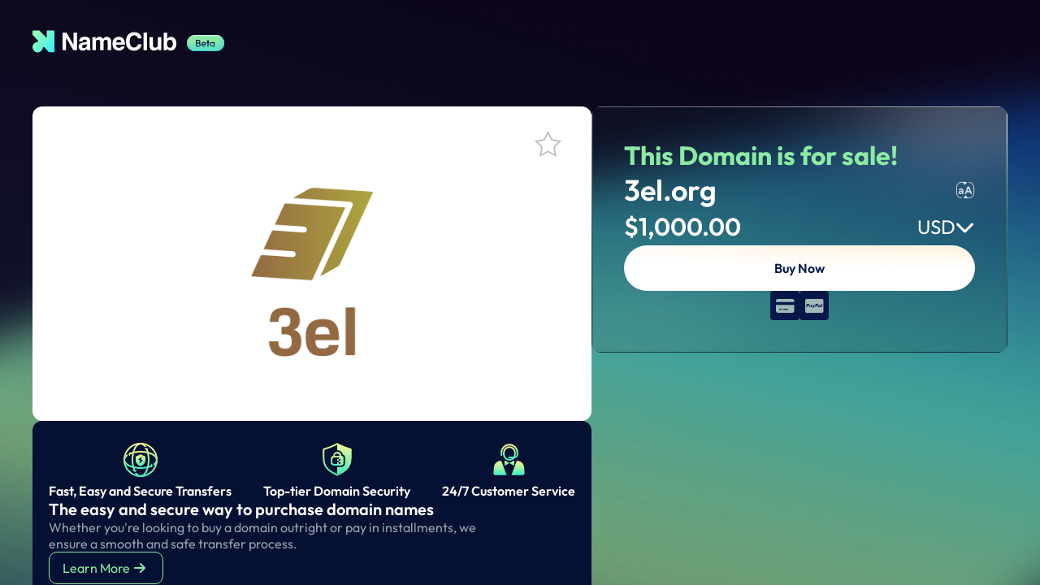

--- FILE ---
content_type: text/html;charset=utf-8
request_url: https://www.nameclub.com/forsale/3el.org?drefid=2071
body_size: 95331
content:
<!DOCTYPE html><html  data-capo=""><head><meta charset="utf-8">
<meta name="viewport" content="width=device-width, initial-scale=1">
<title>For Sale Domain:3el.org</title>
<style id="forsale-theme-styles">.theme-forsale-gradient-dark {
  --container-background: url("/img/bg/forsale/v2/gradient-dark-bg.webp") 0% 0% / 100% 100%;
  --container-mini-background: url("/img/bg/forsale/v2/gradient-dark-bg.webp") 0% 0% / 100% 100%;
  --brand-logo: #f5f5f5;
  --color-primary: rgba(140, 234, 165, 1);
  --learn-more-color: rgba(140, 234, 165, 1);
  --about-color: rgba(255, 255, 255, 0.4);
  --text-primary: #F1DDC0;
  --text-normal: #FFFFFF;
  --color-normal: #f5f5f5;
  --service-card-background: rgba(5, 17, 50, 1);
  --info-card-background: rgba(5, 17, 50, 1);
  --info-text: #fff;
  --info-desc: rgba(255, 255, 255, 0.8);
  --payment-card-bg: url("/img/bg/forsale/payment-card-bg.webp");
  --payment-card-border: linear-gradient(195.98deg, #EEF1E1 9.5%, #6A8D78 32.56%, #072527 80.37%, rgba(6, 24, 72, 1) 94.89%);
  --payment-card-title: #8CEAA5;
  --payment-card-text: #FFF;
  --or-make-offer-text: rgba(255,255,255,0.6);
  --buy-now-bg: radial-gradient(142.71% 99.23% at 99.19% -44.64%, #FFE9C7 0%, #FFF 100%);
  --mini-payment-card-title-top-color: ;
  --mini-payment-card-title-top-display: none;
  --mini-payment-card-title: #8CEAA5;
  --mini-payment-card-title-display: block;
  --buy-now-text: #061848;
  --payment-button-border: rgba(255, 255, 255, 0.50);
  --payment-method-bg: #061848;
  --payment-method-color: #A3B9B8;
  --mini-payment-method-bg: #061848;
  --mini-payment-method-color: #A3B9B8;
  --installments-text: #FFF;
  --payment-domain-transform-color: rgba(255, 255, 255, 0.80);
  --rotate-logo-display: unset;
  --footer-color: rgba(255, 255, 255, 0.20);
  --mini-rotate-logo-top: -700px;
  --mini-rotate-logo-left: 700px;
}

.theme-forsale-dark {
  --container-background: linear-gradient(to bottom, rgba(13, 5, 28, 1) 0%, rgba(17, 23, 46, 1) 100%)  ;
  --container-mini-background: url(/img/bg/forsale/v2/mini-dark-bg.webp) 0% 0% / 100% 100%;
  --brand-logo: #f5f5f5;
  --color-primary: rgba(51, 215, 220, 1);
  --learn-more-color: rgba(51, 215, 220, 1);
  --about-color: rgba(255, 255, 255, 0.8);
  --text-primary: #F1DDC0;
  --text-normal: #FFFFFF;
  --color-normal: #f5f5f5;
  --service-card-background: rgba(33, 35, 56, 1);
  --info-card-background: rgba(33, 35, 56, 1);
  --info-text: #fff;
  --info-desc: rgba(255, 255, 255, 0.8);
  --payment-card-bg: rgba(33, 35, 56, 1);
  --payment-card-border: rgba(255, 255, 255, 0);
  --payment-card-title: rgba(51, 215, 220, 1);
  --payment-card-text: #FFF;
  --or-make-offer-text: rgba(255, 255, 255, 0.6);
  --buy-now-bg: radial-gradient(99.19% 142.71% at 99.19% -44.64%, #33D7DC 0%, #FFFFFF 100%);
  --mini-payment-card-title-top-color: #FFF;
  --mini-payment-card-title-top-display: block;
  --mini-payment-card-title: #FFF;
  --mini-payment-card-title-display: none;
  --buy-now-text: #061848;
  --payment-button-border: rgba(255, 255, 255, 0.50);
  --payment-method-bg: #34364B;
  --payment-method-color: #FFFFFF;
  --mini-payment-method-bg: rgba(6, 24, 72, 0.1);
  --mini-payment-method-color: rgba(6, 24, 72, 1);
  --installments-text: #FFF;
  --payment-domain-transform-color: rgba(255, 255, 255, 0.80);
  --rotate-logo-display: unset;
  --footer-color: #C3D1D2;
  --mini-rotate-logo-top: -700px;
  --mini-rotate-logo-left: 700px;
  --mini-or-make-offer-text: rgba(16, 34, 36, 0.6);
  --mini-payment-card-border: none;
  --mini-payment-card-text: rgba(6, 24, 72, 1);
  --mini-payment-card-box-shadow: 0px 4px 4px rgba(0, 0, 0, 0.25);
  --mini-payment-card-bg: #FFF;
  --mini-buy-now-bg: linear-gradient(90.55deg, #F6F991 4.43%, #4BEFC1 97.8%);
  --mini-buy-now-text: rgba(6, 24, 72, 1);
  --mini-payment-button-border: rgba(6, 24, 72, 1);
}

.theme-forsale-light {
  --container-background: url("/img/bg/forsale/v2/light-bg.webp") 0% 0% / 100% 100%;
  --container-mini-background: url("/img/bg/forsale/v2/light-bg.webp") 0% 0% / 100% 100%;
  --brand-logo: rgba(6, 24, 72, 1);
  --color-primary: rgba(150, 129, 97, 1);
  --learn-more-color: rgba(6, 24, 72, 1);
  --about-color: rgba(6, 24, 72, 0.4);
  --text-primary: rgba(6, 24, 72, 1);
  --text-normal: #061848;
  --color-normal: rgba(6, 24, 72, 1);
  --service-card-background: transparent;
  --info-card-background: rgba(255, 247, 234, 1);
  --info-text: rgba(6, 24, 72, 1);
  --info-desc: rgba(6, 24, 72, 1);
  --payment-card-bg: #FFF;
  --payment-card-border: linear-gradient(195.98deg, #EEF1E1 9.5%, #6A8D78 32.56%, #072527 80.37%, rgba(6, 24, 72, 1) 94.89%);
  --payment-card-title: rgba(6, 24, 72, 1);
  --payment-card-text: rgba(6, 24, 72, 1);
  --or-make-offer-text: rgba(16, 34, 36, 0.6);
  --buy-now-bg: rgba(6, 24, 72, 1);
  --mini-payment-card-title-top-color: ;
  --mini-payment-card-title-top-display: none;
  --mini-payment-card-title: rgba(6, 24, 72, 1);
  --mini-payment-card-title-display: block;
  --buy-now-text: #FFF;
  --payment-button-border: rgba(6, 24, 72, 1);
  --payment-method-bg: rgba(6, 24, 72, 0.1);
  --payment-method-color: #061848;
  --mini-payment-method-bg: rgba(6, 24, 72, 0.1);
  --mini-payment-method-color: #061848;
  --installments-text: rgba(6, 24, 72, 1);
  --payment-domain-transform-color: rgba(150, 129, 97, 1);
  --rotate-logo-display: none;
  --footer-color: #C3D1D2;
  --mini-rotate-logo-top: -700px;
  --mini-rotate-logo-left: 700px;
}

.theme-forsale-light-dark {
  --container-background: url("/img/bg/forsale/v2/light-dark-bg.webp") 0% 0% / 100% 100%;
  --container-mini-background: url("/img/bg/forsale/v2/light-dark-bg.webp") 0% 0% / 100% 100%;
  --brand-logo: rgba(6, 24, 72, 1);
  --color-primary: #061848;
  --learn-more-color: rgba(6, 24, 72, 1);
  --about-color: rgba(6, 24, 72, 0.4);
  --text-primary: rgba(6, 24, 72, 1);
  --text-normal: rgba(6, 24, 72, 1);
  --color-normal: rgba(6, 24, 72, 1);
  --service-card-background: transparent;
  --info-card-background: rgba(231, 239, 240, 1);
  --info-text: rgba(6, 24, 72, 1);
  --info-desc: #061848;
  --payment-card-bg: rgba(6, 43, 72, 1);
  --payment-card-border: #3A6062;
  --payment-card-title: rgba(51, 215, 220, 1);
  --payment-card-text: #FFF;
  --or-make-offer-text: rgba(255,255,255,0.6);
  --buy-now-bg: rgba(255, 255, 255, 1);
  --mini-payment-card-title-top-color: ;
  --mini-payment-card-title-top-display: none;
  --mini-payment-card-title: #8CEAA5;
  --mini-payment-card-title-display: block;
  --buy-now-text: #061848;
  --payment-button-border: rgba(255, 255, 255, 0.50);
  --payment-method-bg: rgba(38, 53, 95, 1);
  --payment-method-color: rgba(51, 215, 220, 1);
  --mini-payment-method-bg: rgba(38, 53, 95, 1);
  --mini-payment-method-color: rgba(51, 215, 220, 1);
  --installments-text: #FFF;
  --payment-domain-transform-color: rgba(51, 215, 220, 1);
  --rotate-logo-display: none;
  --footer-color: #3A6062;
  --mini-rotate-logo-top: -700px;
  --mini-rotate-logo-left: 700px;
}

.theme-forsale-neutral {
  --container-background: url("/img/bg/forsale/v2/neutral-bg.webp") 0% 0% / 100% 100%;
  --container-mini-background: url("/img/bg/forsale/v2/neutral-bg.webp") 0% 0% / 100% 100%;
  --brand-logo: rgba(6, 24, 72, 1);
  --color-primary: #333333;
  --learn-more-color: #061848;
  --about-color: rgba(6, 24, 72, 0.4);
  --text-primary: rgba(6, 24, 72, 1);
  --text-normal: #333;
  --color-normal: #333;
  --service-card-background: #E9E9E9;
  --info-card-background: #E9E9E9;
  --info-text: rgba(6, 24, 72, 1);
  --info-desc: rgba(51, 51, 51, 0.80);
  --payment-card-bg: #FFF;
  --payment-card-border: linear-gradient(195.98deg, #EEF1E1 9.5%, #6A8D78 32.56%, #072527 80.37%, rgba(6, 24, 72, 1) 94.89%);
  --payment-card-title: rgba(153, 153, 153, 0.60);
  --payment-card-text: #333;
  --or-make-offer-text: rgba(51, 51, 51, 0.6);
  --buy-now-bg: #333;
  --mini-payment-card-title-top-color: #666;
  --mini-payment-card-title-top-display: block;
  --mini-payment-card-title: #8CEAA5;
  --mini-payment-card-title-display: none;
  --buy-now-text: #FFF;
  --payment-button-border: #333;
  --payment-method-bg: rgba(240, 240, 240, 1);
  --payment-method-color: rgba(51, 51, 51, 1);
  --mini-payment-method-bg: rgba(240, 240, 240, 1);
  --mini-payment-method-color: rgba(51, 51, 51, 1);
  --installments-text: #333;
  --payment-domain-transform-color: rgba(150, 129, 97, 1);
  --rotate-logo-display: none;
  --footer-color: #333;
  --mini-rotate-logo-top: -700px;
  --mini-rotate-logo-left: 700px;
}</style>
<style>.dyna-text-wrapper[data-v-6007d8c8]{display:-webkit-box;overflow:hidden;width:100%;word-break:break-all;-webkit-line-clamp:var(--061dff3b);-webkit-box-orient:vertical}.dyna-text-tooltip-content[data-v-6007d8c8]{max-width:300px}.fade-enter-active[data-v-6007d8c8],.fade-leave-active[data-v-6007d8c8]{transition:opacity .3s ease}.fade-enter-from[data-v-6007d8c8],.fade-leave-to[data-v-6007d8c8]{opacity:0}.tag[data-v-d14135d6]{align-items:center;border-radius:10px;display:flex;font-size:14px;font-style:normal;font-weight:600;gap:10px;padding:2px 8px}.tag-default[data-v-d14135d6]{background-color:#f0f0f0;color:#333}.tag-success[data-v-d14135d6]{background-color:#28a745;color:#fff}.tag-warning[data-v-d14135d6]{background-color:#ffc107;color:#212529}.tag-danger[data-v-d14135d6]{background-color:#dc3545;color:#fff}.tag-primary[data-v-d14135d6]{background-color:#96816126;color:#214c79}.tag-dark[data-v-d14135d6]{background-color:#212620;color:#fbfdff}.tag-loading[data-v-d14135d6]{position:relative}.tag-loading .fa-spinner-third[data-v-d14135d6]{position:absolute;right:.5em}.tag-plain[data-v-d14135d6]{background-color:transparent;border:1px solid #163436;color:#163436}.upload-component[data-v-5343b9d4]{display:inline-block}.upload-component.disabled[data-v-5343b9d4]{cursor:not-allowed;opacity:.5}.upload-component .file-input[data-v-5343b9d4]{display:none}.upload-default .upload-content[data-v-5343b9d4]{align-items:center;border:1px solid var(--Line,rgba(33,38,32,.1));border-radius:15px;cursor:pointer;display:flex;gap:8px;padding:8px 16px}.upload-default .upload-content .icon[data-v-5343b9d4]{display:flex;font-size:24px}.upload-default .upload-content .icon img[data-v-5343b9d4]{height:14px;width:14px}.upload-default .upload-content .text-content[data-v-5343b9d4]{align-items:center;color:#000;display:flex;flex-direction:column;font-size:14px;font-style:normal;font-weight:400;gap:4px;justify-content:center;line-height:normal}.upload-default .upload-content .text-content .primary-text[data-v-5343b9d4]{color:var(--text-primary);font-weight:500}.upload-default .upload-content .text-content .description[data-v-5343b9d4]{color:var(--text-secondary);font-size:14px}.upload-link .upload-content[data-v-5343b9d4]{border:none;color:#2f989f;display:flex;font-size:16px;font-style:normal;font-weight:500;gap:4px;justify-content:center;line-height:normal}.file-list[data-v-5343b9d4]{margin-top:16px}.file-list .file-item[data-v-5343b9d4]{align-items:center;background:var(--bg-secondary);border-radius:4px;display:flex;justify-content:space-between;margin-bottom:8px;padding:8px 12px}.file-list .file-item .file-info[data-v-5343b9d4]{align-items:center;display:flex;gap:8px}.file-list .file-item .file-info .file-name[data-v-5343b9d4]{color:var(--text-primary);font-size:14px}.file-list .file-item .file-info .file-size[data-v-5343b9d4]{color:var(--text-secondary);font-size:12px}.file-list .file-item .file-status[data-v-5343b9d4]{font-size:16px}:root{--dyna-color-white:#fff;--dyna-color-primary:#409eff;--dyna-color-primary-light-3:#79bbff;--dyna-color-primary-light-5:#a0cfff;--dyna-color-primary-light-7:#c6e2ff;--dyna-color-primary-light-8:#d9ecff;--dyna-color-primary-light-9:#ecf5ff;--dyna-color-primary-dark-2:#337ecc;--dyna-color-success:#67c23a;--dyna-color-success-light-3:#95d475;--dyna-color-success-light-5:#b3e19d;--dyna-color-success-light-7:#d1edc4;--dyna-color-success-light-8:#e1f3d8;--dyna-color-success-light-9:#f0f9eb;--dyna-color-success-dark-2:#529b2e;--dyna-color-warning:#e6a23c;--dyna-color-warning-light-3:#eebe77;--dyna-color-warning-light-5:#f3d19e;--dyna-color-warning-light-7:#f8e3c5;--dyna-color-warning-light-8:#faecd8;--dyna-color-warning-light-9:#fdf6ec;--dyna-color-warning-dark-2:#b88230;--dyna-color-danger:#f56c6c;--dyna-color-danger-light-3:#f89898;--dyna-color-danger-light-5:#fab6b6;--dyna-color-danger-light-7:#fcd3d3;--dyna-color-danger-light-8:#fde2e2;--dyna-color-danger-light-9:#fef0f0;--dyna-color-danger-dark-2:#c45656;--dyna-color-error:#f56c6c;--dyna-color-error-light-3:#f89898;--dyna-color-error-light-5:#fab6b6;--dyna-color-error-light-7:#fcd3d3;--dyna-color-error-light-8:#fde2e2;--dyna-color-error-light-9:#fef0f0;--dyna-color-error-dark-2:#c45656;--dyna-color-info:#909399;--dyna-color-info-light-3:#b1b3b8;--dyna-color-info-light-5:#c8c9cc;--dyna-color-info-light-7:#dedfe0;--dyna-color-info-light-8:#e9e9eb;--dyna-color-info-light-9:#f4f4f5;--dyna-color-info-dark-2:#73767a;--dyna-bg-color-overlay:#fff;--dyna-fill-color:#f0f2f5;--dyna-fill-color-light:#f5f7fa;--dyna-fill-color-lighter:#fafafa;--dyna-fill-color-extra-light:#fafcff;--dyna-fill-color-dark:#ebedf0;--dyna-fill-color-darker:#e6e8eb;--dyna-fill-color-blank:#fff;--dyna-box-shadow:0px 12px 32px 4px rgba(0,0,0,.04),0px 8px 20px rgba(0,0,0,.08);--dyna-box-shadow-light:0px 0px 12px rgba(0,0,0,.12);--dyna-disabled-bg-color:var(--dyna-fill-color-light);--dyna-disabled-text-color:var(--dyna-text-color-placeholder);--dyna-disabled-border-color:var(--dyna-border-color-light);--dyna-index-normal:1;--dyna-index-top:1000;--dyna-border-color:#dcdfe6;--dyna-border-color-light:#e4e7ed;--dyna-border-color-lighter:#ebeef5;--dyna-border-color-extra-light:#f2f6fc;--dyna-border-color-hover:var(--dyna-text-color-disabled);--dyna-border-radius-base:4px;--dyna-border-radius-small:2px;--dyna-border-radius-round:20px;--dyna-border-radius-circle:100%;--dyna-transition-duration:.3s;--dyna-text-color-primary:#303133;--dyna-text-color-regular:#606266;--dyna-text-color-secondary:#909399;--dyna-text-color-placeholder:#a8abb2;--dyna-text-color-disabled:#c0c4cc;--dyna-font-size-base:14px;--dyna-component-size-large:40px;--dyna-component-size:32px;--dyna-component-size-small:24px}.dyna-popup-parent--hidden{overflow:hidden}@supports (-webkit-appearance:none) or (-moz-appearance:none){input[type=checkbox],input[type=radio]{--active:#968161;--active-inner:#fff;--border:#bbc1e1;--border-hover:#968161;--background:#fff;--disabled:#f4f4f4;--disabled-inner:#e1e6f9;-webkit-appearance:none;-moz-appearance:none;appearance:none;background:var(--b,var(--background));border:1px solid var(--bc,var(--border));cursor:pointer;display:inline-block;height:21px;margin:0;outline:none;position:relative;transition:background .3s,border-color .3s,box-shadow .2s;vertical-align:text-top}input[type=checkbox]:after,input[type=radio]:after{content:"";display:block;left:0;position:absolute;top:0;transition:transform var(--d-t,.3s) var(--d-t-e,ease),opacity var(--d-o,.2s)}input[type=checkbox]:checked,input[type=radio]:checked{--b:var(--active);--bc:var(--active);--d-o:.3s;--d-t:.6s;--d-t-e:cubic-bezier(.2,.85,.32,1.2)}input[type=checkbox]:disabled,input[type=radio]:disabled{--b:var(--disabled);cursor:not-allowed;opacity:.9}input[type=checkbox]:disabled:checked,input[type=radio]:disabled:checked{--b:var(--disabled-inner);--bc:var(--border)}input[type=checkbox]:hover:not(:checked):not(:disabled),input[type=radio]:hover:not(:checked):not(:disabled){--bc:var(--border-hover)}input[type=checkbox]:not(.switch),input[type=radio]:not(.switch){height:18px;width:18px}input[type=checkbox]:not(.switch):after,input[type=radio]:not(.switch):after{opacity:var(--o,0)}input[type=checkbox]:not(.switch):checked,input[type=radio]:not(.switch):checked{--o:1}input[type=checkbox]:not(.switch){border-radius:4px}input[type=checkbox]:not(.switch):after{border:2px solid var(--active-inner);border-left:0;border-top:0;height:9px;left:6px;top:3px;transform:rotate(var(--r,20deg));width:5px}input[type=checkbox]:not(.switch):checked{--r:43deg}input[type=checkbox].switch{background:#d4d1c8;border-radius:11px;width:37px}input[type=checkbox].switch:focus{box-shadow:none}input[type=checkbox].switch:after{background:#f4f1ea;border-radius:50%;height:15px;left:1px;top:2px;transform:translate(var(--x,0));width:15px}input[type=checkbox].switch:checked{--ab:var(--active-inner);background:#163436;border-color:#163436;--x:17px}input[type=checkbox].switch:disabled:not(:checked):after{opacity:.6}input[type=radio]{border-radius:50%}input[type=radio]:after{background:var(--active-inner);border-radius:50%;height:16px;opacity:0;transform:scale(var(--s,.7));width:16px}input[type=radio]:checked{--s:.5}input[readonly]{border:none;cursor:default}input[readonly]:focus,input[readonly]:hover{background:transparent;outline:none}}.dyna-sticky{position:sticky}.btn+.btn{margin-left:12px}.btn{align-items:center;border-radius:6px;cursor:pointer;display:inline-flex;flex-direction:row;gap:5px;height:36px;justify-content:center;line-height:1;padding:9px 13px;position:relative;width:auto}.btn:disabled{cursor:not-allowed;opacity:.4;pointer-events:none}.btn:hover .icon-transition.fa-chevron-left{transform:translate(-5px)}.btn:hover .icon-transition.fa-arrow-right,.btn:hover .icon-transition.fa-chevron-right{transform:translate(5px)}.btn:after{border-radius:inherit;bottom:0;content:"";left:0;opacity:0;position:absolute;right:0;top:0;transition:.4s}.btn:active:after{box-shadow:none;opacity:.8}.btn:focus-visible{outline:none}.btn-round{border-radius:36px;padding-inline-end:16px;padding-inline-start:16px}.btn-circle{border-radius:50%;min-width:36px;padding-inline-end:0;padding-inline-start:0}.btn-dark{background:#163436;border:1px solid #163436;color:#ebf3ff}.btn-dark:hover{background:#163436cc}.btn-dark:active{background:#122a2b}.btn-dark:after{box-shadow:0 0 0 6px #122a2b}.btn-dark:disabled{background:#16343666}.btn-default{background:#d4d1c8;border:1px solid #d4d1c8;color:#163436}.btn-default:hover{background:#c7bba7}.btn-default:active{background:#bfb29c}.btn-default:after{box-shadow:0 0 0 6px #bfb29c59}.btn-default:disabled{background:#e4dfd6;color:#aaa;cursor:not-allowed}.btn-grey{background:#f4f1ea;border:1px solid #f4f1ea;color:#212620}.btn-grey:hover{background:#f4f1ea99;border:1px solid #f4f1ea}.btn-grey:active{background:#f4f1ea}.btn-grey:after{box-shadow:0 0 0 6px #efebe2}.btn-grey i{color:#968161}.btn-grey:disabled{background:#f4f1ea99}.btn-grey:disabled i{color:#96816166}.btn-primary{background:#96816133;color:#212620}.btn-primary,.btn-primary:hover{border:1px solid rgba(150,129,97,.2)}.btn-primary:hover{background:#9681611a}.btn-primary:active{background:#9681614d}.btn-primary:after{box-shadow:0 0 0 6px #9681614d}.btn-primary:disabled{background:#96816133}.btn-dark-outline{background:none;border:1px solid #212620;color:#212620}.btn-dark-outline:hover{background:#0312421a;border:1px solid #212620}.btn-dark-outline:after{box-shadow:0 0 0 6px #212620}.btn-blue-outline{background:none;border:1px solid var(--Dark-Link,#0189e3);color:var(--Dark-Link,#0189e3)}.btn-blue-outline:hover{background:#0096f71a}.btn-blue-outline:after{box-shadow:0 0 0 6px var(--Dark-Link,#0189e3)}.btn-text{background:none;border:none;color:var(--Dark-Link,#0189e3)}.btn-text:hover{background:#0096f71a;border:none}.btn-text:active{background:#0096f733;border:none}.icon-transition{transition:transform .3s ease-in-out}.dyna-pagination{align-items:center;display:flex;justify-content:center}.dyna-pagination .btn{border-radius:8px;padding:9px 15px}.dyna-pagination__btn-content{align-items:flex-start;display:flex;flex:1;gap:5px;justify-content:center}.dyna-pagination__btn-content .btn+.btn{margin-left:0}.btn-grey:not(.dyna-pagination__prev,.dyna-pagination__next){background:#96816133}select{border:1px solid #ccc;border-radius:5px;padding:5px}@media (max-width:768px){.dyna-pagination{align-items:flex-end;flex-direction:column;gap:10px}.dyna-pagination :deep(&__btn-content){width:100%}.dyna-pagination :deep(&__btn-content) button{height:25px;min-width:25px}.dyna-pagination :deep(.custom-select){display:none}}.custom-select{cursor:pointer;position:relative;-webkit-user-select:none;-moz-user-select:none;user-select:none}.custom-select.disabled{cursor:not-allowed}.custom-select.disabled .select-trigger{background-color:#f5f7fa;border-color:#e4e7ed;color:#c0c4cc}.custom-select.disabled .select-trigger:hover{border-color:#e4e7ed}.custom-select.disabled .select-trigger .select-icon{opacity:.6}.custom-select.disabled .select-trigger .select-icon i{pointer-events:none}.custom-select.disabled .select-trigger .select-icon .dyna-select-clear{display:none}.custom-select.disabled .multiple-option{opacity:.7}.custom-select.disabled .multiple-option i{pointer-events:none}.custom-select .select-trigger{border:1px solid #ccc;border-radius:6px;font-size:14px;font-style:normal;font-weight:400;justify-content:space-between;line-height:normal;padding:8px 15px}.custom-select .select-trigger,.custom-select .select-trigger .select-icon,.custom-select .select-trigger>div{align-items:center;display:flex;gap:5px}.custom-select .select-trigger .select-icon .dyna-select-clear{color:#999;cursor:pointer;font-size:14px;transition:all .3s ease}.custom-select .select-trigger .select-icon .dyna-select-clear:hover{color:#333}.custom-select .select-trigger i{transition:transform .3s ease}.custom-select .select-trigger i.fa-chevron-up{transform:rotate(180deg)}.select-dropdown{background:#fff;border:1px solid rgba(3,18,66,.1);border-radius:6px;box-shadow:0 2px 1px #10182800;display:flex;flex-direction:column;font-size:14px;font-style:normal;font-weight:400;line-height:normal;max-height:200px;padding:1px;position:absolute}.select-dropdown__empty{color:#909399;font-size:14px;padding:25px;text-align:center}.select-dropdown .option-content{display:flex;flex-direction:column;overflow-y:auto;width:100%}.select-dropdown .select-option{align-items:center;cursor:pointer;display:flex;gap:8px;padding:8px 15px}.select-dropdown .select-option:hover{background-color:#f0f0f0;border-radius:5px}.select-dropdown .select-option.active{font-weight:700}.select-dropdown .select-option input[type=checkbox]{margin-right:8px}.select-dropdown .select-disabled{cursor:not-allowed;opacity:.6}.select-dropdown .select-disabled:hover{background-color:transparent;border-radius:5px}.search-input{border:none;border-top-left-radius:6px;border-top-right-radius:6px;box-shadow:0 4px 6px -1px #1c2e2c33;font-size:inherit;outline:none;padding:8px;width:100%}.multiple .select-option input[type=checkbox]{display:inline-block}.multiple-content{flex-wrap:wrap}.multiple-content,.multiple-option{align-items:center;display:flex;gap:5px}.multiple-option{background:#b1d2f3;border-radius:4px;padding:5px}.multiple-option i{cursor:pointer}.dyna-panel-container{background:#fff;border-radius:10px;color:#163436;font-size:14px;font-style:normal;font-weight:400;height:auto;line-height:normal;overflow:hidden}.dyna-panel-container .dyna-top-content{align-items:center;display:flex;font-size:20px;font-style:normal;font-weight:600;line-height:normal;padding:20px 30px 10px}.dyna-panel-container :deep(.dyna-div) .table-container .tbody .tr .td:first-child{color:#229e94}.dyna-panel-container :deep(.dyna-div) .table-container .tbody .tr .td:not(:first-child){color:#163436}.dyna-panel-container .panel-input-content{align-items:center;border:1px solid rgba(33,38,32,.15);border-radius:100px;display:flex;gap:10px;height:42px;padding:0 18px;width:100%}.dyna-panel-container .panel-input-content:focus-within{border:1px solid rgba(150,129,97,.8)}.dyna-panel-container .panel-input-content i{font-size:16px}.dyna-panel-container .panel-input-content input{border:none;font-size:14px;height:100%;width:100%}.dyna-panel-container .panel-input-content input:focus-visible{outline:none}.dyna-radio-group{align-items:center;display:inline-flex;flex-wrap:wrap;font-size:0}.dyna-radio{align-items:center;color:#606266;font-size:14px;font-weight:500;height:32px;margin-right:30px;-webkit-user-select:none;-moz-user-select:none;user-select:none}.dyna-radio,.dyna-radio__input{cursor:pointer;display:inline-flex;outline:none;position:relative;white-space:nowrap}.dyna-radio__input{vertical-align:middle}.dyna-radio__input.is-checked+.dyna-radio__label{color:#163436}.dyna-radio__label{font-size:14px;padding-left:8px}.dyna-radio__original{bottom:0;left:0;margin:0;opacity:1;outline:none;position:absolute;right:0;top:0}.is-disabled{cursor:not-allowed}.tab-container .tab-wrapper{align-items:center;display:flex;gap:12px;width:100%}.tab-container .tab-wrapper .tab{align-items:center;background:#d4d1c8;border-radius:20px;cursor:pointer;display:flex;gap:10px;line-height:normal;padding:10px 20px;transition:background-color .3s ease;white-space:nowrap}.tab-container .tab-wrapper .tab.active{background-color:#fff}.tab-container .tab-wrapper .tab .indicator{background-color:#1e3a4f;color:#fff}.tab-container-line .tab-wrapper{border-bottom:1px solid rgba(33,38,32,.1)}.tab-container-line .tab-wrapper .tab{background:unset;border-radius:unset;color:#21262066;display:inline;font-feature-settings:"liga" off,"clig" off;font-size:16px;font-style:normal;font-weight:600;gap:24px;line-height:normal}.tab-container-line .tab-wrapper .tab .active-line{opacity:0;transform:scaleX(0);transition:all .3s cubic-bezier(.4,0,.2,1)}.tab-container-line .tab-wrapper .tab.active{color:#212620;position:relative}.tab-container-line .tab-wrapper .tab.active .active-line{animation:slideIn .3s cubic-bezier(.4,0,.2,1) forwards;background:#163436;bottom:0;height:3px;left:20px;opacity:1;position:absolute;transform:scaleX(1);transform-origin:left center;width:calc(100% - 40px)}@keyframes slideIn{0%{opacity:0;transform:scaleX(0)}to{opacity:1;transform:scaleX(1)}}:global(.tab-enter-active),:global(.tab-leave-active){transition:all 1s ease-in-out}:global(.tab-enter-from){opacity:0;transform:translate(30px)}:global(.tab-leave-to){opacity:0;transform:translate(-30px)}.rotate-icon{transition:transform .3s ease-in-out}.dyna-table{--dyna-table-header-bg-color:#f6f6f6;--dyna-table-tr-bg-color:transparent;--dyna-table-sticky-zindex:1}.dyna-table .table-container{overflow:auto;width:100%}.dyna-table .table-container .dyna-sticky{z-index:var(--dyna-table-sticky-zindex)}.dyna-table .table-container .dyna-table-empty-container{align-items:center;display:flex;justify-content:center;min-height:200px;width:100%}.dyna-table .table-container table{border-collapse:collapse;font-style:normal;font-weight:600;line-height:normal;width:100%}.dyna-table .table-container table thead.dyna-sticky{z-index:calc(var(--dyna-table-sticky-zindex) + 1)}.dyna-table .table-container table thead tr{background:var(--dyna-table-header-bg-color);padding:0 20px 20px}.dyna-table .table-container table thead tr th{font-size:14px;font-weight:600;padding:15px 10px;text-align:left;white-space:nowrap}.dyna-table .table-container table thead tr th:first-child{padding-left:20px}.dyna-table .table-container table thead tr th:last-child{padding-right:20px}.dyna-table .table-container table thead tr th:first-child.checkbox-content{width:30px}.dyna-table .table-container table thead tr th.expand-column{width:50px}.dyna-table .table-container table thead tr th.sortable{cursor:pointer}.dyna-table .table-container table thead tr th.sortable .sort-icons{margin-left:2px}.dyna-table .table-container table thead .tr-special{border-bottom:1px solid #212620}.dyna-table .table-container table thead .tr-special th{color:#968161;font-size:18px;padding:18px}.dyna-table .table-container table tbody tr{background:var(--dyna-table-tr-bg-color);border-top:1px solid rgba(33,38,32,.2)}.dyna-table .table-container table tbody tr:last-child{border-bottom:none}.dyna-table .table-container table tbody tr td{font-size:14px;font-weight:400;padding:15px 10px}.dyna-table .table-container table tbody tr td:first-child{padding-left:20px}.dyna-table .table-container table tbody tr td:last-child{padding-right:20px}.dyna-table .table-container table tbody tr td:not(:first-child){color:#212620}.dyna-table .table-container table tbody tr td:first-child.checkbox-content{width:30px}.dyna-table .table-container table tbody tr td.expand-column{width:50px}.dyna-table .table-container table tbody tr td.expand-column i{cursor:pointer}.dyna-table .table-container table tbody tr td.clickable{color:#229e94;cursor:pointer}.dyna-table .table-container table tbody tr td :deep(.custom-select) .select-trigger{border:1px solid #212620;border-radius:6px;width:-moz-fit-content;width:fit-content}.dyna-table .table-container table tbody tr td :deep(.custom-select) .select-trigger i{display:none}.dyna-table .table-container table .checkbox-content input{height:19px;width:19px}.dyna-table .table-container table .selection-overlay td{padding:5px 0}.dyna-table .table-container table .selection-overlay .selection-content{align-items:center;display:flex;gap:15px}.dyna-table .table-container table .selection-overlay .selection-content span{font-weight:600}.dyna-table .table-container table .selection-overlay .selection-content .selection-actions{align-items:center;display:flex;gap:10px}.dyna-table .table-container table .selection-overlay .selection-content .selection-actions :deep(.select-trigger){background-color:#fff}.dyna-table .pagination-wrapper{padding:10px 20px}.dyna-loading-mask{align-items:center;background-color:#ffffffe6;bottom:0;display:flex;justify-content:center;left:0;margin:0;position:absolute;right:0;top:0;transition:opacity .3s;z-index:2000}.dyna-loading-spinner{position:absolute;text-align:center;width:100%}.dyna-loading-spinner .dyna-loading__img{height:50px;margin:0 auto;width:50px}.dyna-loading-spinner .circular{display:inline;height:45px;width:45px}.dyna-loading-spinner .dyna-loading-text{color:#222;font-size:14px;margin:3px 0}.dyna-loading-spinner .dyna-loading__icon{font-size:18px}.dyna-loading-mask.is-fullscreen{position:fixed}.dyna-loading-parent--relative{position:relative!important}.dyna-loading-parent--hidden{overflow:hidden!important}.dyna-collapse-transition-content{overflow:hidden;will-change:height}.dyna-collapse-transition-base-enter-active,.dyna-collapse-transition-base-leave-active{--dyna-transition-duration:.3s;transition:var(--dyna-transition-duration) max-height ease-in-out,var(--dyna-transition-duration) padding-top ease-in-out,var(--dyna-transition-duration) padding-bottom ease-in-out}.dyna-empty .empty-container{align-items:center;display:flex;flex-direction:column;gap:28px;justify-content:center;min-height:500px}.dyna-card{background:#fbfdff;border-radius:8px;box-sizing:border-box;color:#212620;font-size:14px;line-height:1.5;list-style:none;margin:0;overflow:hidden;padding:0;position:relative}.dyna-card .dyna-card-head{background:transparent;border-bottom:1px solid #f0f0f0;border-radius:8px 8px 0 0;border-top:4px solid rgba(150,129,97,.4);color:#212620;display:flex;flex-direction:column;font-size:16px;font-weight:600;justify-content:center;margin-bottom:-1px;min-height:25px;padding:10px 24px}.dyna-card .dyna-card-head .dyna-card-head-tabs{align-items:center;display:flex;gap:30px}.dyna-card .dyna-card-head .dyna-card-head-tabs>span{cursor:pointer;padding:10px 0}.dyna-card .dyna-card-head .dyna-card-head-tabs>span.active{border-bottom:2px solid;color:#968161}.dyna-card .dyna-card-wrapper{align-items:center;display:flex;width:100%}.dyna-card .dyna-card-head-title{display:inline-block;flex:1;font-size:24px;font-style:normal;font-weight:300;line-height:normal;overflow:hidden;text-overflow:ellipsis;white-space:nowrap}.dyna-card .dyna-card-head-title i{color:#968161;font-size:18px;font-style:normal;font-weight:300}.dyna-card .dyna-card-body{border-radius:0 0 8px 8px;padding:24px}.dyna-card.dyna-card-card-bordered{border:1px solid #f0f0f0}.dyna-card:not(.dyna-card-card-bordered){box-shadow:0 1px 2px #00000008,0 1px 6px -1px #00000005,0 2px 4px #00000005}.dyna-card.dyna-card-hoverable{cursor:pointer;transition:box-shadow .2s,border-color .2s}.dyna-card.dyna-card-hoverable:hover{border-color:transparent;box-shadow:0 8px 30px #0312421a}.dyna-skeleton{width:100%;--dyna-skeleton-color:var(--dyna-fill-color);--dyna-skeleton-to-color:var(--dyna-fill-color-darker);--dyna-skeleton-circle-size:var(--dyna-avatar-size);--dyna-skeleton-image-color:var(--dyna-border-color);--dyna-skeleton-h1-height:20px;--dyna-skeleton-h3-height:18px;--dyna-skeleton-caption-height:12px}.dyna-skeleton__align-center{text-align:center}.dyna-skeleton__align-center .dyna-skeleton__image{margin:0 auto}.dyna-skeleton__align-right{text-align:right}.dyna-skeleton__align-right .dyna-skeleton__image{margin-left:auto;margin-right:0}.dyna-skeleton__item{background:var(--dyna-skeleton-color);border-radius:var(--dyna-border-radius-base);display:inline-block;height:16px;width:100%}.dyna-skeleton__p{width:100%}.dyna-skeleton__p.is-first{width:33%}.dyna-skeleton__h1{height:var(--dyna-skeleton-h1-height)}.dyna-skeleton__h3{height:var(--dyna-skeleton-h3-height)}.dyna-skeleton__caption{height:var(--dyna-skeleton-caption-height)}.dyna-skeleton__button{border-radius:4px;height:40px;width:64px}.dyna-skeleton__first-line,.dyna-skeleton__paragraph{background:var(--dyna-skeleton-color);height:16px;margin-top:16px}.dyna-skeleton__p.is-last{width:61%}.dyna-skeleton__circle{border-radius:50%;height:var(--dyna-skeleton-circle-size);line-height:var(--dyna-skeleton-circle-size);width:var(--dyna-skeleton-circle-size)}.dyna-skeleton.is-animated .dyna-skeleton__item{animation:dyna-skeleton-loading 1.4s ease 0s infinite normal none running;background:linear-gradient(90deg,var(--dyna-skeleton-color) 25%,var(--dyna-skeleton-to-color) 37%,var(--dyna-skeleton-color) 63%);background-size:400% 100%}.dyna-skeleton__image{align-items:center;border-radius:0;color:var(--dyna-skeleton-image-color);display:flex;font-size:50px;justify-content:center;width:unset}@keyframes dyna-skeleton-loading{0%{background-position:100% 50%}to{background-position:0 50%}}.dyna-notification__container{pointer-events:none;position:fixed;right:0;top:24px;z-index:9999}.dyna-notification{--dyna-notification-error-color:#9b1d1c;--dyna-notification-info-color:#061848;--dyna-notification-success-color:#229e94;--dyna-notification-warning-color:#e49a39;--dyna-notification-desc-color:#061848;background:#fff;border:1px solid rgba(22,52,54,.2);border-radius:8px;box-shadow:0 4px 8px #0000001a;display:flex;gap:8px;margin:0 24px 16px;padding:20px;pointer-events:auto;position:relative;width:384px}.dyna-notification__body{flex:1}.dyna-notification__content{align-items:flex-start;display:flex}.dyna-notification__icon{align-items:center;display:flex;flex-direction:column;flex-shrink:0;font-size:20px;gap:10px;height:24px;justify-content:center;line-height:normal;width:24px}.dyna-notification__message{flex:1}.dyna-notification__title{align-self:stretch;color:#163436;font-size:16px;font-style:normal;font-weight:600;line-height:normal;margin-bottom:6px}.dyna-notification__description{color:var(--dyna-notification-desc-color);font-size:14px;font-style:normal;font-weight:400;line-height:normal}.dyna-notification__close{color:#00000073;cursor:pointer;transition:all .3s}.dyna-notification__close:hover{color:#000000ab}.dyna-notification__btn{display:flex;margin-top:20px}.dyna-notification-enter-active,.dyna-notification-leave-active{transition:all .3s ease}.dyna-notification-enter-from,.dyna-notification-leave-to{opacity:0;transform:translate(100%)}.dyna-notification--error .dyna-notification__icon,.dyna-notification--error .dyna-notification__title{color:var(--dyna-notification-error-color)}.dyna-notification--success .dyna-notification__icon,.dyna-notification--success .dyna-notification__title{color:var(--dyna-notification-success-color)}.dyna-notification--info .dyna-notification__icon,.dyna-notification--info .dyna-notification__title{color:var(--dyna-notification-info-color)}.dyna-notification--warning .dyna-notification__icon,.dyna-notification--warning .dyna-notification__title{color:var(--dyna-notification-warning-color)}.dyna-notice{align-items:center;border:1px solid;border-radius:8px;display:flex;font-size:14px;gap:12px;line-height:normal;padding:15px 20px;width:100%}.dyna-notice-enter-active,.dyna-notice-leave-active{transition:all .3s ease}.dyna-notice-enter-from{opacity:1}.dyna-notice-leave-to{opacity:0}.dyna-notice__icon{align-items:center;display:flex}.dyna-notice__message{flex:1}.dyna-notice__close--icon{cursor:pointer;transition:all .3s}.dyna-notice__close--icon:hover{opacity:.8;transform:scale(1.2)}.dyna-notice.dyna-notice--success{background-color:#e1f7e4;border-color:#1c9b43;color:#1c9b43}.dyna-notice.dyna-notice--error{background-color:#f7e1e1;border-color:#9b1d1c;color:#9b1d1c}.dyna-notice.dyna-notice--warning{background-color:#fff5e1;border-color:#9b631c;color:#9b631c}.dyna-notice.dyna-notice--info{background-color:#f4f4f5;border-color:#888;color:#909399}.dyna-confirm-overlay{--dyna-confirm-overlay-bg-color:rgba(0,0,0,.5);--dyna-confirm-overlay-z-index:2002;--dyna-confirm-overlay-error-color:#9b1d1c;--dyna-confirm-overlay-info-color:#061848;--dyna-confirm-overlay-success-color:#229e94;--dyna-confirm-overlay-warning-color:#e49a39;--dyna-confirm-overlay-desc-color:#061848;align-items:center;background:var(--dyna-confirm-overlay-bg-color);display:flex;height:100%;justify-content:center;left:0;position:fixed;top:0;width:100%;z-index:var(--dyna-confirm-overlay-z-index)}.dyna-confirm-overlay__wrap{background:#fff;border:1px solid rgba(22,52,54,.2);border-radius:8px;box-shadow:0 4px 8px #0000001a;display:flex;gap:8px;margin:0 24px 16px;padding:20px;pointer-events:auto;position:relative;width:384px}.dyna-confirm-overlay--error .dyna-confirm-overlay__icon,.dyna-confirm-overlay--error .dyna-confirm-overlay__title{color:var(--dyna-confirm-overlay-error-color)}.dyna-confirm-overlay--error .dyna-confirm-overlay__confirm{background:var(--dyna-confirm-overlay-error-color);border-color:var(--dyna-confirm-overlay-error-color)}.dyna-confirm-overlay--success .dyna-confirm-overlay__icon,.dyna-confirm-overlay--success .dyna-confirm-overlay__title{color:var(--dyna-confirm-overlay-success-color)}.dyna-confirm-overlay--success .dyna-confirm-overlay__confirm{background:var(--dyna-confirm-overlay-success-color);border-color:var(--dyna-confirm-overlay-success-color)}.dyna-confirm-overlay--info .dyna-confirm-overlay__icon,.dyna-confirm-overlay--info .dyna-confirm-overlay__title{color:var(--dyna-confirm-overlay-info-color)}.dyna-confirm-overlay--info .dyna-confirm-overlay__confirm{background:var(--dyna-confirm-overlay-info-color);border-color:var(--dyna-confirm-overlay-info-color)}.dyna-confirm-overlay--warning .dyna-confirm-overlay__icon,.dyna-confirm-overlay--warning .dyna-confirm-overlay__title{color:var(--dyna-confirm-overlay-warning-color)}.dyna-confirm-overlay--warning .dyna-confirm-overlay__confirm{background:var(--dyna-confirm-overlay-warning-color);border-color:var(--dyna-confirm-overlay-warning-color)}.dyna-confirm-overlay__body{flex:1}.dyna-confirm-overlay__content{align-items:flex-start;display:flex}.dyna-confirm-overlay__icon{align-items:center;display:flex;flex-direction:column;flex-shrink:0;font-size:20px;gap:10px;height:24px;justify-content:center;line-height:normal;width:24px}.dyna-confirm-overlay__message{flex:1}.dyna-confirm-overlay__title{align-self:stretch;color:#163436;font-size:16px;font-weight:600;line-height:normal;margin-bottom:6px}.dyna-confirm-overlay__description{color:var(--dyna-confirm-overlay-desc-color);font-size:14px;font-weight:400;line-height:normal}.dyna-confirm-overlay__close{color:#00000073;cursor:pointer;transition:all .3s}.dyna-confirm-overlay__close:hover{color:#000000ab}.dyna-confirm-overlay__btn{display:flex;margin-top:20px}.dyna-confirm-overlay__cancel{border:1px solid #061848;border-radius:6px;color:#061848}.dyna-confirm-overlay__cancel:hover{opacity:.8}.dyna-confirm-overlay__confirm{color:#fff;font-weight:500}.dyna-confirm-overlay__confirm:hover{opacity:.8}.icon-transition{transition:transform .3s cubic-bezier(.4,0,.2,1)}.rotate-icon{transform:rotate(180deg)}.accordion-container{display:flex;flex-direction:column;width:100%}.accordion-item{border-bottom:1px solid hsla(45,12%,81%,.2);display:flex;flex-direction:column;padding-bottom:20px}.accordion-item .accordion-header{align-items:center;cursor:pointer;display:flex;gap:10px;justify-content:space-between;padding:10px 0}.accordion-item .accordion-header .title{font-size:24px;font-weight:200;line-height:normal}.accordion-item .accordion-body{overflow:hidden;transition:max-height .5s cubic-bezier(0,0,0,1)}.accordion-item .accordion-body .accordion-content{font-size:18px;font-weight:400;line-height:1.5;padding:16px 0}.dyna-alert{align-items:center;background:linear-gradient(0deg,#eef0f4,#eef0f4),#ffca2b1a;border:1px solid rgba(3,18,66,.2);border-radius:6px;color:var(--text-color);display:flex;font-size:16px;font-style:normal;font-weight:400;gap:10px;height:auto;justify-content:space-between;left:50%;overflow:hidden;padding:10px;position:fixed;top:125px;transform:translate(-50%);width:auto}.dyna-alert-error{background:#fef2f2;border:1px solid #ea4337;color:#dc2626}.dyna-alert-error .dyna-alert-progress-bar{background-color:#f11818}.dyna-alert-success{background:#f1fdf5;border:1px solid #bbf7d0;color:#16a34a}.dyna-alert-success .dyna-alert-progress-bar{background-color:#16a34a}.dyna-alert-primary{background:#e1effd;border:1px solid #99cded}.dyna-alert-primary .dyna-alert-progress-bar{background-color:#99cded}.dyna-alert i{cursor:pointer}.dyna-alert-content{align-items:center;display:flex;gap:10px;height:100%;opacity:.8}.dyna-alert-text{align-items:flex-start;display:flex;flex-direction:column;line-height:24px;max-height:calc(100vh - 250px);overflow-y:auto}.dyna-alert-progress-bar{animation:shrink linear forwards;bottom:0;height:4px;left:0;position:absolute;width:100%}@keyframes shrink{0%{width:100%}to{width:0}}.fade-enter-active,.fade-leave-active{transition:opacity .3s ease}.fade-enter-from,.fade-leave-to{opacity:0}.dyna-checkbox{align-items:center;cursor:pointer;display:inline-flex;margin-right:30px;-webkit-user-select:none;-moz-user-select:none;user-select:none}.dyna-checkbox .dyna-checkbox__label{padding-left:8px}.is-disabled .dyna-checkbox__label{color:#a8abb2;cursor:not-allowed}.dyna-checkbox__input{align-items:center;display:flex}.dyna-checkbox:last-of-type{margin-right:0}.dyna-checkbox-group{list-style-type:none;margin:0;padding:0}.dyna-checkbox-group__item{margin-bottom:8px}.dyna-checkbox-group__item input[type=checkbox]{margin-right:8px}.dyna-checkbox-group .is-horizontal{align-items:center;display:inline-flex;margin-bottom:0;margin-right:30px}.dyna-checkbox-group .is-horizontal:last-of-type{margin-right:0}.dyna-divider{--dyna-divider-text-bg-color:#fff;--dyna-divider-text-color:#666;display:block;position:relative}.dyna-divider--horizontal{display:block}.dyna-divider--vertical{display:inline-block;margin:0 8px;vertical-align:middle}.dyna-divider__text{background-color:var(--dyna-divider-text-bg-color);color:var(--dyna-divider-text-color);font-size:14px;font-weight:500;padding:0 20px;position:absolute}.dyna-divider__text.is-center{left:50%;transform:translate(-50%) translateY(-50%)}.dyna-divider__text.is-left{left:20px;transform:translateY(-50%)}.dyna-divider__text.is-right{right:20px;transform:translateY(-50%)}.dyna-form{--dyna-form-v2-label-font-size:var(--dyna-font-size-base);--dyna-form-v2-inline-content-width:220px}.dyna-form-v2--inline .dyna-form-v2-item{display:inline-flex;margin-right:32px;vertical-align:middle}.dyna-form-v2--inline.dyna-form-v2--label-top{display:flex;flex-wrap:wrap}.dyna-form-v2--inline.dyna-form-v2--label-top .dyna-form-v2-item{display:block}.dyna-form-v2-item{display:flex;--font-size:14px;margin-bottom:18px}.dyna-form-v2-item .dyna-form-v2-item{margin-bottom:0}.dyna-form-v2-item .dyna-input__validateIcon{display:none}.dyna-form-v2-item--large{--font-size:14px;--dyna-form-v2-label-font-size:var(--font-size);margin-bottom:22px}.dyna-form-v2-item--large .dyna-form-v2-item__label{height:40px;line-height:40px}.dyna-form-v2-item--large .dyna-form-v2-item__content{line-height:40px}.dyna-form-v2-item--large .dyna-form-v2-item__error{padding-top:4px}.dyna-form-v2-item--default{--font-size:14px;--dyna-form-v2-label-font-size:var(--font-size);margin-bottom:18px}.dyna-form-v2-item--default .dyna-form-v2-item__label{height:32px;line-height:32px}.dyna-form-v2-item--default .dyna-form-v2-item__content{line-height:32px}.dyna-form-v2-item--default .dyna-form-v2-item__error{padding-top:2px}.dyna-form-v2-item--small{--font-size:12px;--dyna-form-v2-label-font-size:var(--font-size);margin-bottom:18px}.dyna-form-v2-item--small .dyna-form-v2-item__label{height:24px;line-height:24px}.dyna-form-v2-item--small .dyna-form-v2-item__content{line-height:24px}.dyna-form-v2-item--small .dyna-form-v2-item__error{padding-top:2px}.dyna-form-v2-item--label-left .dyna-form-v2-item__label{justify-content:flex-start;text-align:left}.dyna-form-v2-item--label-right .dyna-form-v2-item__label{justify-content:flex-end;text-align:right}.dyna-form-v2-item--label-top{display:block}.dyna-form-v2-item--label-top .dyna-form-v2-item__label{display:block;height:auto;line-height:22px;margin-bottom:8px;padding-right:0;text-align:left;width:-moz-fit-content;width:fit-content}.dyna-form-v2-item__label-wrap{display:flex}.dyna-form-v2-item__label{align-items:flex-start;box-sizing:border-box;color:var(--dyna-text-color-regular);display:inline-flex;flex:0 0 auto;font-size:var(--dyna-form-v2-label-font-size);height:32px;line-height:32px;padding:0 12px 0 0}.dyna-form-v2-item__content{align-items:center;display:flex;flex:1;flex-wrap:wrap;font-size:var(--font-size);line-height:32px;min-width:0;position:relative}.dyna-form-v2-item__content .dyna-input-group{vertical-align:top}.dyna-form-v2-item__error{color:var(--dyna-color-danger);font-size:12px;left:0;line-height:1;padding-top:2px;position:absolute;top:100%}.dyna-form-v2-item__error--inline{display:inline-block;left:auto;margin-left:10px;position:relative;top:auto}.dyna-form-v2-item.is-required:not(.is-no-asterisk).asterisk-left>.dyna-form-v2-item__label-wrap>.dyna-form-v2-item__label:before,.dyna-form-v2-item.is-required:not(.is-no-asterisk).asterisk-left>.dyna-form-v2-item__label:before{color:var(--dyna-color-danger);content:"*";margin-right:4px}.dyna-form-v2-item.is-required:not(.is-no-asterisk).asterisk-right>.dyna-form-v2-item__label-wrap>.dyna-form-v2-item__label:after,.dyna-form-v2-item.is-required:not(.is-no-asterisk).asterisk-right>.dyna-form-v2-item__label:after{color:var(--dyna-color-danger);content:"*";margin-left:4px}.dyna-form-v2-item.is-error .dyna-form-v2-item__content .dyna-input-tag__wrapper,.dyna-form-v2-item.is-error .dyna-form-v2-item__content .dyna-input-tag__wrapper.is-focus,.dyna-form-v2-item.is-error .dyna-form-v2-item__content .dyna-input-tag__wrapper:focus,.dyna-form-v2-item.is-error .dyna-form-v2-item__content .dyna-input-tag__wrapper:hover,.dyna-form-v2-item.is-error .dyna-form-v2-item__content .dyna-input__wrapper,.dyna-form-v2-item.is-error .dyna-form-v2-item__content .dyna-input__wrapper.is-focus,.dyna-form-v2-item.is-error .dyna-form-v2-item__content .dyna-input__wrapper:focus,.dyna-form-v2-item.is-error .dyna-form-v2-item__content .dyna-input__wrapper:hover,.dyna-form-v2-item.is-error .dyna-form-v2-item__content .dyna-selectV2__wrapper,.dyna-form-v2-item.is-error .dyna-form-v2-item__content .dyna-selectV2__wrapper.is-focus,.dyna-form-v2-item.is-error .dyna-form-v2-item__content .dyna-selectV2__wrapper:focus,.dyna-form-v2-item.is-error .dyna-form-v2-item__content .dyna-selectV2__wrapper:hover,.dyna-form-v2-item.is-error .dyna-form-v2-item__content .dyna-textarea__inner,.dyna-form-v2-item.is-error .dyna-form-v2-item__content .dyna-textarea__inner.is-focus,.dyna-form-v2-item.is-error .dyna-form-v2-item__content .dyna-textarea__inner:focus,.dyna-form-v2-item.is-error .dyna-form-v2-item__content .dyna-textarea__inner:hover,.dyna-form-v2-item.is-error .dyna-input-currency{box-shadow:0 0 0 1px var(--dyna-color-danger) inset}.dyna-form-v2-item.is-error .dyna-form-v2-item__content .dyna-input-group__append .dyna-input__wrapper,.dyna-form-v2-item.is-error .dyna-form-v2-item__content .dyna-input-group__prepend .dyna-input__wrapper{box-shadow:inset 0 0 0 1px transparent}.dyna-form-v2-item.is-error .dyna-form-v2-item__content .dyna-input-group__append .dyna-input__validateIcon,.dyna-form-v2-item.is-error .dyna-form-v2-item__content .dyna-input-group__prepend .dyna-input__validateIcon{display:none}.dyna-form-v2-item.is-error .dyna-form-v2-item__content .dyna-input__validateIcon{color:var(--dyna-color-danger)}.dyna-form-v2-item--feedback .dyna-input__validateIcon{display:inline-flex}.dyna-image-preview{display:inline-block}.dyna-image-preview__mask{background-color:#000000d9;bottom:0;left:0;position:fixed;right:0;top:0;z-index:1100}.dyna-image-preview__wrapper{align-items:center;bottom:0;display:flex;justify-content:center;left:0;position:fixed;right:0;top:0;z-index:1101}.dyna-image-preview__operations{padding:12px;position:fixed;right:0;top:0;z-index:1102}.dyna-image-preview__close{color:#fff;cursor:pointer;font-size:24px;margin:10px;transition:color .3s}.dyna-image-preview__close:hover{color:#aaa}.dyna-image-preview__content{max-height:100%;max-width:100%;position:relative}.dyna-image-preview__img{max-height:100vh;max-width:100vw;-o-object-fit:contain;object-fit:contain;transition:transform .3s}.dyna-image-preview__switch{display:flex;justify-content:space-between;padding:0 20px;position:fixed;top:50%;transform:translateY(-50%);width:100%;z-index:1102}.dyna-image-preview__next,.dyna-image-preview__prev{align-items:center;background:#fff3;border-radius:50%;color:#fff;cursor:pointer;display:flex;height:44px;justify-content:center;transition:background-color .3s;width:44px}.dyna-image-preview__next:hover,.dyna-image-preview__prev:hover{background:#ffffff4d}.dyna-image-preview__next.is-disabled,.dyna-image-preview__prev.is-disabled{cursor:not-allowed;opacity:.5}.dyna-fade-enter-active,.dyna-fade-leave-active{transition:opacity .3s}.dyna-fade-enter-from,.dyna-fade-leave-to{opacity:0}@media screen and (max-width:768px){.dyna-image-preview__operations{padding:8px}.dyna-image-preview__close{font-size:20px;margin:8px}.dyna-image-preview__switch{padding:0 10px}.dyna-image-preview__next,.dyna-image-preview__prev{height:36px;width:36px}}.dyna-input{--dyna-input-width:100%;--dyna-input-height:var(--dyna-component-size);--dyna-input-inner-height:calc(var(--dyna-input-height, 32px) - 2px);box-sizing:border-box;display:inline-flex;font-size:14px;line-height:var(--dyna-input-height);position:relative;vertical-align:middle;width:var(--dyna-input-width)}.dyna-input__icon{align-items:center;display:flex;height:inherit;justify-content:center;line-height:inherit;margin-left:8px;width:1em}.dyna-input--small{--dyna-input-inner-height:calc(var(--dyna-input-height, 24px) - 2px);--dyna-input-height:var(--dyna-component-size-small);font-size:12px}.dyna-input.is-disabled{cursor:not-allowed}.dyna-input.is-disabled .dyna-input__wrapper{cursor:not-allowed;pointer-events:none}.dyna-input__wrapper{align-items:center;background:#fff;background-image:none;border-radius:3px;box-shadow:inset 0 0 0 1px #21262026;cursor:text;display:inline-flex;flex-grow:1;justify-content:center;padding:1px 8px;transform:translateZ(0)}.dyna-input__prefix{color:#a8abb2;display:inline-flex;flex-shrink:0;flex-wrap:nowrap;height:100%;pointer-events:none;text-align:center;white-space:nowrap}.dyna-input__prefix-inner>:first-child,.dyna-input__prefix-inner>:first-child.dyna-input__icon{margin-left:0}.dyna-input__prefix-inner>:last-child{margin-right:8px}.dyna-input__inner{-webkit-appearance:none;-moz-appearance:none;appearance:none;background:none;border:none;box-sizing:border-box;color:#606266;flex-grow:1;font-size:inherit;height:var(--dyna-input-inner-height);line-height:var(--dyna-input-inner-height);outline:none;padding:0;width:100%}.dyna-input__inner[type=password]::-ms-clear,.dyna-input__inner[type=password]::-ms-reveal{display:none}.dyna-input__suffix{color:#a8abb2;display:inline-flex;flex-shrink:0;flex-wrap:nowrap;height:100%;text-align:center;white-space:nowrap}.dyna-input__prefix-inner,.dyna-input__suffix-inner{align-items:center;display:inline-flex;justify-content:center;pointer-events:all}.dyna-input__clear,.dyna-input__password{color:#a8abb2;cursor:pointer;font-size:14px}.dyna-textarea{display:inline-block;font-size:14px;overflow:auto;position:relative;vertical-align:bottom;width:100%}.dyna-textarea__inner{-webkit-appearance:none;background-color:#fff;background-image:none;border:none;border-radius:3px;box-shadow:inset 0 0 0 1px #21262026;box-sizing:border-box;color:#606266;display:block;font-size:inherit;line-height:1.5;padding:5px 8px;position:relative;resize:vertical;width:100%}.dyna-textarea__inner:focus{outline:none}.dyna-input__count{background:#fff;bottom:5px;color:#909399;font-size:12px;line-height:14px;position:absolute;right:10px}input::-moz-placeholder,textarea::-moz-placeholder{color:#b9bcc5}input::placeholder,textarea::placeholder{color:#b9bcc5}.dyna-input-currency{align-items:center;border-radius:3px;box-shadow:inset 0 0 0 1px #21262026;box-sizing:border-box;cursor:text;display:inline-flex;font-size:14px;gap:5px;height:36px;line-height:36px;padding:1px 8px;transform:translateZ(0);vertical-align:middle;width:100%}.dyna-input-currency .dyna-input-currency__input{-webkit-appearance:none;-moz-appearance:none;appearance:none;background:none;border:none;box-sizing:border-box;color:#606266;flex:1;font-size:inherit;height:30px;line-height:30px;outline:none;padding:0;width:100%}.dyna-input-currency__prefix{align-items:center;display:flex;height:100%}.dyna-input-currency__clear{color:#a8abb2;cursor:pointer;font-size:14px}.dyna-overlay-container{align-items:center;background:#21262033;bottom:0;display:flex;justify-content:center;left:0;position:fixed;right:0;top:0}.dyna-overlay-container :deep(.btn){font-size:16px;font-style:normal;font-weight:400;line-height:normal}.dyna-overlay-container .dyna-overlay-content{align-items:center;background:#fff;border-radius:10px;box-shadow:0 4px 20px #21262026;display:flex;flex-direction:column;justify-content:center;max-width:666px;position:absolute;width:50%}.dyna-overlay-container .dyna-overlay-content .header-content{align-items:center;border-bottom:1px solid rgba(33,38,32,.15);color:#212620;display:flex;font-size:20px;font-style:normal;font-weight:600;gap:5px;justify-content:space-between;line-height:normal;padding:20px 30px;width:100%}.dyna-overlay-container .dyna-overlay-content .header-content i{cursor:pointer;font-size:20px;font-style:normal;font-weight:400;line-height:24px}.dyna-overlay-container .dyna-overlay-content .dyna-content{align-items:center;display:flex;flex-direction:column;gap:15px;height:auto;max-height:66vh;overflow:auto;padding:24px 30px;width:100%}.dyna-overlay-container .dyna-overlay-content .dyna-footer-content{align-items:center;border-top:1px solid #d4d1c8;display:flex;justify-content:flex-start;padding:20px 30px;width:100%}.overlay-fade-enter-active,.overlay-fade-leave-active{transition:opacity .3s ease}.overlay-fade-enter-from,.overlay-fade-leave-to{opacity:0}.overlay-fade-enter-from .dyna-overlay-content,.overlay-fade-leave-to .dyna-overlay-content{opacity:0;transform:translateY(-20px)}.overlay-fade-enter-to .dyna-overlay-content,.overlay-fade-leave-from .dyna-overlay-content{opacity:1;transform:translateY(0)}.overlay-scale-enter-active,.overlay-scale-leave-active{transition:all .2s cubic-bezier(.645,.045,.355,1)}.overlay-scale-enter-from,.overlay-scale-leave-to{opacity:0}.overlay-scale-enter-from .dyna-overlay-content,.overlay-scale-leave-to .dyna-overlay-content{opacity:0;transform:scale(.5)}.overlay-scale-enter-to .dyna-overlay-content,.overlay-scale-leave-from .dyna-overlay-content{opacity:1;transform:scale(1)}.overlay-slide-enter-active,.overlay-slide-leave-active{transition:all .3s cubic-bezier(.25,.46,.45,.94)}.overlay-slide-enter-from,.overlay-slide-leave-to{opacity:0}.overlay-slide-enter-from .dyna-overlay-content,.overlay-slide-leave-to .dyna-overlay-content{opacity:0;transform:translateY(-80%)}.overlay-slide-enter-to .dyna-overlay-content,.overlay-slide-leave-from .dyna-overlay-content{opacity:1;transform:translateY(0)}.dyna-overlay-content{transition:all .3s ease}@media (max-width:1200px){.dyna-overlay-container .dyna-overlay-content{width:90%}}@media (max-width:768px){.dyna-overlay-container .dyna-overlay-content .dyna-content{padding:20px}}@media (max-width:480px){.dyna-overlay-container .dyna-overlay-content .dyna-content{padding:15px}}.dyna-progress{background-color:#d9d9d9;border-radius:4px;height:var(--height);overflow:hidden;position:relative;width:100%}.dyna-progress__wrapper{background-color:#163436;border-radius:4px;height:100%;position:relative;transition:width .6s ease}.dyna-progress__wave{animation:wave var(--duration) linear infinite;background-image:repeating-linear-gradient(-45deg,transparent,transparent 10px,hsla(0,0%,100%,.2) 0,hsla(0,0%,100%,.2) 20px);background-size:28px 28px;height:100%;left:0;position:absolute;top:0;width:100%}.dyna-progress__text{color:#fff;font-size:12px;left:50%;position:absolute;top:50%;transform:translate(-50%,-50%)}@keyframes wave{0%{background-position:0 0}to{background-position:28px 0}}.slider{--dyna-slider-height:4px;--dyna-slider-margin:10px 0;--dyna-slider-track-bg:#f4f1ea;--dyna-slider-track-radius:2px;--dyna-slider-selection-bg:#968161;--dyna-slider-handle-size:20px;--dyna-slider-handle-bg:#fff;--dyna-slider-handle-border:2px solid #968161;--dyna-slider-handle-hover-shadow:0 0 0 5px rgba(24,144,255,.12);--dyna-slider-handle-active-shadow:0 0 0 5px rgba(24,144,255,.2)}.slider .slider-container{height:var(--dyna-slider-height);margin:var(--dyna-slider-margin);position:relative;width:100%}.slider .slider-container .slider-track{background-color:var(--dyna-slider-track-bg);border-radius:var(--dyna-slider-track-radius);cursor:pointer;height:100%;position:absolute;width:100%}.slider .slider-container .slider-selection{background-color:var(--dyna-slider-selection-bg);border-radius:var(--dyna-slider-track-radius);height:100%;pointer-events:none;position:absolute}.slider .slider-container .slider-handle{background-color:var(--dyna-slider-handle-bg);border:var(--dyna-slider-handle-border);border-radius:50%;cursor:pointer;height:var(--dyna-slider-handle-size);position:absolute;top:50%;transform:translate(-50%,-50%);width:var(--dyna-slider-handle-size)}.slider .slider-container .slider-handle:hover{box-shadow:var(--dyna-slider-handle-hover-shadow)}.slider .slider-container .slider-handle:active{box-shadow:var(--dyna-slider-handle-active-shadow)}.slider .slider-label{display:flex;justify-content:space-between;margin-top:20px;transform:translate(-5px);width:calc(100% + 10px)}.dyna-steps{box-sizing:border-box;display:flex;font-size:14px;margin:0;padding:0;position:relative;width:100%}.dyna-steps .slde{background:#eee;height:var(--slide-height);left:10px;position:absolute;top:12px;width:4px}.dyna-steps .slde:after{background:linear-gradient(180deg,#60cef8,#b5e900);content:"";display:inline-block;height:var(--slide-active-height);margin-left:0;opacity:.3;width:4px}.dyna-steps--horizontal{flex-direction:row}.dyna-steps--horizontal .dyna-steps__item{padding-right:8px}.dyna-steps--vertical{align-items:flex-start;flex-direction:column;height:100%}.dyna-steps--vertical .dyna-steps__item{align-items:normal;flex:auto;width:100%}.dyna-steps--vertical .dyna-steps__item .dyna-steps__item-content{flex:1;margin-left:20px}.dyna-steps--vertical .dyna-steps__item .dyna-steps__item-content .dyna-steps__item-description{padding-bottom:12px}.dyna-steps--vertical .dyna-steps__item .dyna-steps__item-line{display:none}.dyna-steps .dyna-steps__item:last-child{flex:none}.dyna-steps .dyna-steps__item:last-child .dyna-steps__item-line{display:none}.dyna-steps__item{align-items:center;display:flex;flex:1;overflow:hidden;position:relative}.dyna-steps__item--completed .dyna-steps__item-circle .dyna-steps__item-circle-icon{background:#229e94;color:#fff;font-size:8px;height:14px;width:14px}.dyna-steps__item--completed .dyna-steps__item-line{background:#cfe7d5}.dyna-steps__item--active .dyna-steps__item-circle .dyna-steps__item-circle-icon{background:#229e94}.dyna-steps__item--active .dyna-steps__item-title,.dyna-steps__item--completed .dyna-steps__item-title{color:#229e94;font-weight:700}.dyna-steps__item-circle{align-items:center;display:flex;height:24px;justify-content:center;width:24px}.dyna-steps__item-circle .dyna-steps__item-circle-icon{align-items:center;background:#ddd;border-radius:50%;display:block;display:flex;font-size:6px;height:10px;justify-content:center;width:10px}.dyna-steps__item-content{margin-left:8px}.dyna-steps__item-title{color:#16343699;font-size:14px;font-weight:500;line-height:24px}.dyna-steps__item-description{color:#888;font-size:12px}.dyna-steps__item-line{background:#ddd;flex:1;height:2px;margin-left:8px}.dyna-switch{--dyna-switch-on-color:#968161;--dyna-switch-off-color:#dcdfe6;--dyna-color-white:#fff;--dyna-transition-duration:.3s;--dyna-transition-duration-fast:.2s;--dyna-switch-text-color:#303133}.dyna-switch [type=checkbox]{border:0;box-sizing:border-box;height:0!important;padding:0;width:0!important}.dyna-switch{font-size:14px;height:32px;line-height:20px;vertical-align:middle}.dyna-switch,.dyna-switch__core{align-items:center;display:inline-flex;position:relative}.dyna-switch__core{background:var(--dyna-switch-off-color);border:1px solid var(--dyna-switch-border-color,var(--dyna-switch-off-color));border-radius:10px;box-sizing:border-box;cursor:pointer;height:20px;min-width:40px;outline:none;transition:border-color var(--dyna-transition-duration),background-color var(--dyna-transition-duration)}.dyna-switch__core .dyna-switch__action{background-color:var(--dyna-color-white);border-radius:var(--dyna-border-radius-circle);color:var(--dyna-switch-off-color);left:1px;position:absolute;width:16px}.dyna-switch__core .dyna-switch__action,.dyna-switch__core .dyna-switch__inner{align-items:center;display:flex;height:16px;justify-content:center;transition:all var(--dyna-transition-duration)}.dyna-switch__core .dyna-switch__inner{overflow:hidden;padding:0 4px 0 18px;width:100%}.dyna-switch__core .dyna-switch__inner .is-icon,.dyna-switch__core .dyna-switch__inner .is-text{color:var(--dyna-color-white);font-size:12px;overflow:hidden;text-overflow:ellipsis;-webkit-user-select:none;-moz-user-select:none;user-select:none;white-space:nowrap}.dyna-switch__input{margin:0;opacity:0;position:absolute}.dyna-switch.is-checked .dyna-switch__core{background-color:var(--dyna-switch-on-color);border-color:var(--dyna-switch-border-color,var(--dyna-switch-on-color))}.dyna-switch.is-checked .dyna-switch__core .dyna-switch__action{color:var(--dyna-switch-on-color);left:calc(100% - 17px)}.dyna-switch.is-checked .dyna-switch__core .dyna-switch__inner{padding:0 18px 0 4px}.dyna-switch__label *{display:inline-block;font-size:14px;line-height:1}.dyna-switch__label{color:var(--dyna-switch-text-color);cursor:pointer;display:inline-block;font-size:14px;font-weight:500;height:20px;transition:var(--dyna-transition-duration-fast);vertical-align:middle}.dyna-switch__label--left{margin-right:10px}.dyna-switch__label--right{margin-left:10px}.dyna-switch__label.is-active{color:#968161}.dyna-switch.is-disabled{opacity:.6}.dyna-switch.is-disabled .dyna-switch__core,.dyna-switch.is-disabled .dyna-switch__label{cursor:not-allowed}.dyna-collapse{--dyna-collapse-border-color:#ebeef5;--dyna-collapse-header-height:48px;--dyna-collapse-header-bg-color:#fff;--dyna-collapse-header-text-color:#303133;--dyna-collapse-header-font-size:13px;--dyna-collapse-header-paading:10px 0;--dyna-collapse-content-bg-color:#fff;--dyna-collapse-content-font-size:13px;--dyna-collapse-content-text-color:#303133;--dyna-transition-duration:.3s;border-top:1px solid var(--dyna-collapse-border-color)}.dyna-collapse-item__header{align-items:center;background-color:var(--dyna-collapse-header-bg-color);border:none;border-bottom:1px solid var(--dyna-collapse-border-color);color:var(--dyna-collapse-header-text-color);cursor:pointer;display:flex;font-size:var(--dyna-collapse-header-font-size);font-weight:500;outline:none;padding:0;padding:var(--dyna-collapse-header-paading);transition:border-bottom-color var(--dyna-transition-duration);width:100%}.dyna-collapse-item__header.is-active{border-bottom-color:transparent}.dyna-collapse-icon-position-right .dyna-collapse-item__header{padding-right:8px}.dyna-collapse-item__title{flex:auto;text-align:left}.dyna-collapse-item__arrow{font-weight:300;transition:transform var(--dyna-transition-duration)}.dyna-collapse-item__arrow.is-active{transform:rotate(-180deg)}.dyna-collapse-item__wrap{background-color:var(--dyna-collapse-content-bg-color);border-bottom:1px solid var(--dyna-collapse-border-color);box-sizing:border-box;overflow:hidden;will-change:height}.dyna-collapse-item__content{color:var(--dyna-collapse-content-text-color);font-size:var(--dyna-collapse-content-font-size);line-height:1.7692307692;padding-bottom:25px}.dyna-collapse-item:last-child{margin-bottom:-1px}.dyna-collapse-icon-position-left .dyna-collapse-item__header{gap:8px}.dyna-collapse-icon-position-left .dyna-collapse-item__title{order:1}.dyna-backtop{--dyna-backtop-bg-color:#fff;--dyna-backtop-text-color:#fff;--dyna-backtop-hover-bg-color:#031242;align-items:center;background-color:#031242;border-radius:50%;box-shadow:0 0 -94px #0000001f;color:var(--dyna-backtop-text-color);cursor:pointer;display:flex;font-size:20px;height:40px;justify-content:center;position:fixed;width:40px;z-index:5}.dyna-popper{--dyna-popper-border-radius:var(--dyna-popover-border-radius,4px);--dyna-popper-dark-bg-color:#303133;--dyna-popper-dark-color:#fff;--dyna-popper-light-bg-color:#fff;--dyna-popper-light-border-color:#e4e7ed;--dyna-popper-light-color:#303133;border-radius:var(--dyna-popper-border-radius);font-size:14px;line-height:1.5;min-width:10px;overflow-wrap:break-word;padding:8px 12px;position:absolute;visibility:visible;z-index:2000}.dyna-popper.is-dark{color:var(--dyna-popper-dark-color)}.dyna-popper.is-dark,.dyna-popper.is-dark>.dyna-popper__arrow:before{background:var(--dyna-popper-dark-bg-color);border:1px solid var(---dyna-popper-dark-bg-color)}.dyna-popper.is-dark>.dyna-popper__arrow:before{right:0}.dyna-popper.is-light,.dyna-popper.is-light>.dyna-popper__arrow:before{background:var(--dyna-popper-light-bg-color);border:1px solid var(--dyna-popper-light-border-color)}.dyna-popper.is-light>.dyna-popper__arrow:before{right:0}.dyna-popper.is-pure{padding:0}.dyna-popper__arrow,.dyna-popper__arrow:before{height:10px;position:absolute;width:10px;z-index:-1}.dyna-popper__arrow:before{background:var(--dyna-text-color-primary);box-sizing:border-box;content:" ";transform:rotate(45deg)}.dyna-popper[data-popper-placement^=top]>.dyna-popper__arrow{bottom:-5px}.dyna-popper[data-popper-placement^=top]>.dyna-popper__arrow:before{border-bottom-right-radius:2px}.dyna-popper[data-popper-placement^=bottom]>.dyna-popper__arrow{top:-5px}.dyna-popper[data-popper-placement^=bottom]>.dyna-popper__arrow:before{border-top-left-radius:2px}.dyna-popper[data-popper-placement^=left]>.dyna-popper__arrow{right:-5px}.dyna-popper[data-popper-placement^=left]>.dyna-popper__arrow:before{border-top-right-radius:2px}.dyna-popper[data-popper-placement^=right]>.dyna-popper__arrow{left:-5px}.dyna-popper[data-popper-placement^=right]>.dyna-popper__arrow:before{border-bottom-left-radius:2px}.dyna-popper[data-popper-placement^=top]>.dyna-popper__arrow:before{border-left-color:transparent!important;border-top-color:transparent!important}.dyna-popper[data-popper-placement^=bottom]>.dyna-popper__arrow:before{border-bottom-color:transparent!important;border-right-color:transparent!important}.dyna-popper[data-popper-placement^=left]>.dyna-popper__arrow:before{border-bottom-color:transparent!important;border-left-color:transparent!important}.dyna-popper[data-popper-placement^=right]>.dyna-popper__arrow:before{border-right-color:transparent!important;border-top-color:transparent!important}.dyna-scrollbar{--dyna-scrollbar-opacity:.3;--dyna-scrollbar-bg-color:var(--dyna-text-color-secondary);--dyna-scrollbar-hover-opacity:.5;--dyna-scrollbar-hover-bg-color:var(--dyna-text-color-secondary);height:100%;overflow:hidden;position:relative}.dyna-scrollbar__wrap{height:100%;overflow:auto}.dyna-scrollbar__wrap--hidden-default{scrollbar-width:none}.dyna-scrollbar__wrap--hidden-default::-webkit-scrollbar{display:none}.dyna-scrollbar__thumb{background-color:var(--dyna-scrollbar-bg-color,var(--dyna-text-color-secondary));border-radius:inherit;cursor:pointer;display:block;height:0;opacity:var(--dyna-scrollbar-opacity,.3);position:relative;transition:var(--dyna-transition-duration) background-color;width:0}.dyna-scrollbar__thumb:hover{background-color:var(--dyna-scrollbar-hover-bg-color,var(--dyna-text-color-secondary));opacity:var(--dyna-scrollbar-hover-opacity,.5)}.dyna-scrollbar__bar{border-radius:4px;bottom:2px;position:absolute;right:2px;z-index:1}.dyna-scrollbar__bar.is-vertical{top:2px;width:6px}.dyna-scrollbar__bar.is-vertical>div{width:100%}.dyna-scrollbar__bar.is-horizontal{height:6px;left:2px}.dyna-scrollbar__bar.is-horizontal>div{height:100%}.dyna-scrollbar-fade-enter-active{transition:opacity .34s ease-out}.dyna-scrollbar-fade-leave-active{transition:opacity .12s ease-out}.dyna-scrollbar-fade-enter-from,.dyna-scrollbar-fade-leave-active{opacity:0}.dyna-selectV2-dropdown{border-radius:var(--dyna-border-radius-base);box-sizing:border-box;z-index:calc(var(--dyna-index-top) + 1)}.dyna-selectV2-dropdown .dyna-scrollbar.is-empty .dyna-selectV2-dropdown__list{padding:0}.dyna-selectV2-dropdown__empty,.dyna-selectV2-dropdown__loading{color:var(--dyna-text-color-secondary);font-size:var(--dyna-select-font-size);margin:0;padding:10px 0;text-align:center}.dyna-selectV2-dropdown__wrap{max-height:274px}.dyna-selectV2-dropdown__list{box-sizing:border-box;list-style:none;margin:0;padding:6px 0}.dyna-selectV2-dropdown__list.dyna-vl__window{margin:6px 0;padding:0}.dyna-selectV2-dropdown__header{border-bottom:1px solid var(--dyna-border-color-light);padding:10px}.dyna-selectV2-dropdown__footer{border-top:1px solid var(--dyna-border-color-light);padding:10px}.dyna-selectV2-dropdown__item{box-sizing:border-box;color:var(--dyna-text-color-regular);cursor:pointer;font-size:var(--dyna-font-size-base);height:34px;line-height:34px;overflow:hidden;padding:0 32px 0 20px;position:relative;text-overflow:ellipsis;white-space:nowrap}.dyna-selectV2-dropdown__item.is-hovering{background-color:var(--dyna-fill-color-light)}.dyna-selectV2-dropdown__item.is-selected{color:var(--dyna-text-color-primary);font-weight:700}.dyna-selectV2-dropdown__item.is-disabled{background-color:unset;color:var(--dyna-text-color-placeholder);cursor:not-allowed}.dyna-selectV2-dropdown.is-multiple .dyna-selectV2-dropdown__item.is-selected:after{background-color:var(--dyna-text-color-primary);background-position:50%;background-repeat:no-repeat;border-right:none;border-top:none;content:"";height:12px;mask:url("data:image/svg+xml;utf8,%3Csvg class='icon' width='200' height='200' viewBox='0 0 1024 1024' xmlns='http://www.w3.org/2000/svg'%3E%3Cpath fill='currentColor' d='M406.656 706.944L195.84 496.256a32 32 0 10-45.248 45.248l256 256 512-512a32 32 0 00-45.248-45.248L406.592 706.944z'%3E%3C/path%3E%3C/svg%3E") no-repeat;mask-size:100% 100%;-webkit-mask:url("data:image/svg+xml;utf8,%3Csvg class='icon' width='200' height='200' viewBox='0 0 1024 1024' xmlns='http://www.w3.org/2000/svg'%3E%3Cpath fill='currentColor' d='M406.656 706.944L195.84 496.256a32 32 0 10-45.248 45.248l256 256 512-512a32 32 0 00-45.248-45.248L406.592 706.944z'%3E%3C/path%3E%3C/svg%3E") no-repeat;-webkit-mask-size:100% 100%;position:absolute;right:20px;top:50%;transform:translateY(-50%);width:12px}.dyna-selectV2-dropdown.is-multiple .dyna-select-dropdown__item.is-disabled:after{background-color:var(--dyna-text-color-placeholder)}.dyna-select-group{margin:0;padding:0}.dyna-select-group__wrap{list-style:none;margin:0;padding:0;position:relative}.dyna-select-group__title{box-sizing:border-box;color:var(--dyna-color-info);font-size:12px;line-height:34px;overflow:hidden;padding:0 20px;text-overflow:ellipsis;white-space:nowrap}.dyna-select-group .dyna-select-dropdown__item{padding-left:20px}.dyna-selectV2{--dyna-select-border-color-hover:var(--dyna-border-color-hover);--dyna-select-disabled-color:var(--dyna-disabled-text-color);--dyna-select-disabled-border:var(--dyna-disabled-border-color);--dyna-select-font-size:var(--dyna-font-size-base);--dyna-select-close-hover-color:var(--dyna-text-color-secondary);--dyna-select-input-color:var(--dyna-text-color-placeholder);--dyna-select-multiple-input-color:var(--dyna-text-color-regular);--dyna-select-input-focus-border-color:var(--dyna-color-primary);--dyna-select-input-font-size:14px;--dyna-select-width:100%;display:inline-block;position:relative;vertical-align:middle;width:var(--dyna-select-width)}.dyna-selectV2__wrapper{align-items:center;background-color:var(--dyna-fill-color-blank);border-radius:var(--dyna-border-radius-base);box-shadow:0 0 0 1px var(--dyna-border-color) inset;box-sizing:border-box;cursor:pointer;display:flex;font-size:14px;gap:6px;line-height:24px;min-height:32px;padding:4px 12px;position:relative;text-align:left;transform:translateZ(0);transition:var(--dyna-transition-duration)}.dyna-selectV2__wrapper.is-filterable{cursor:text}.dyna-selectV2__wrapper.is-focused,.dyna-selectV2__wrapper.is-hovering:not(.is-focused){box-shadow:0 0 0 1px var(--dyna-border-color-hover) inset}.dyna-selectV2__wrapper.is-disabled{background-color:var(--dyna-fill-color-light);color:var(--dyna-text-color-placeholder);cursor:not-allowed}.dyna-selectV2__wrapper.is-disabled,.dyna-selectV2__wrapper.is-disabled:hover{box-shadow:0 0 0 1px var(--dyna-select-disabled-border) inset}.dyna-selectV2__wrapper.is-disabled.is-focus{box-shadow:0 0 0 1px var(--dyna-input-focus-border-color) inset}.dyna-selectV2__wrapper.is-disabled .dyna-selectV2__selected-item{color:var(--dyna-select-disabled-color)}.dyna-selectV2__wrapper.is-disabled .dyna-selectV2__caret,.dyna-selectV2__wrapper.is-disabled .dyna-tag,.dyna-selectV2__wrapper.is-disabled input{cursor:not-allowed}.dyna-selectV2__prefix,.dyna-selectV2__suffix{align-items:center;color:var(--dyna-input-icon-color,var(--dyna-text-color-placeholder));display:flex;flex-shrink:0;gap:6px}.dyna-selectV2__caret{color:var(--dyna-select-input-color);cursor:pointer;font-size:var(--dyna-select-input-font-size);transform:rotate(0);transition:var(--dyna-transition-duration)}.dyna-selectV2__caret.is-reverse{transform:rotate(180deg)}.dyna-selectV2__clear{cursor:pointer}.dyna-selectV2__clear:hover{color:var(--dyna-select-close-hover-color)}.dyna-selectV2__selection{align-items:center;display:flex;flex:1;flex-wrap:wrap;gap:6px;min-width:0;position:relative}.dyna-selectV2__selection.is-near{margin-left:-8px}.dyna-selectV2__selection .dyna-tag{border-color:transparent;cursor:pointer}.dyna-selectV2__selection .dyna-tag.dyna-tag--plain{border-color:var(--dyna-tag-border-color)}.dyna-selectV2__selection .dyna-tag .dyna-tag__content{min-width:0}.dyna-selectV2__selected-item{display:flex;flex-wrap:wrap;-webkit-user-select:none;-moz-user-select:none;user-select:none}.dyna-selectV2__tags-text{line-height:normal}.dyna-selectV2__placeholder,.dyna-selectV2__tags-text{display:block;overflow:hidden;text-overflow:ellipsis;white-space:nowrap}.dyna-selectV2__placeholder{color:var(--dyna-input-text-color,var(--dyna-text-color-regular));position:absolute;top:50%;transform:translateY(-50%);width:100%;z-index:-1}.dyna-selectV2__placeholder.is-transparent{color:var(--dyna-text-color-placeholder);-webkit-user-select:none;-moz-user-select:none;user-select:none}.dyna-selectV2__popper.dyna-popper{background:var(--dyna-bg-color-overlay);box-shadow:var(--dyna-box-shadow-light)}.dyna-selectV2__popper.dyna-popper,.dyna-selectV2__popper.dyna-popper .dyna-popper__arrow:before{border:1px solid var(--dyna-border-color-light)}.dyna-selectV2__popper.dyna-popper[data-popper-placement^=top] .dyna-popper__arrow:before{border-left-color:transparent;border-top-color:transparent}.dyna-selectV2__popper.dyna-popper[data-popper-placement^=bottom] .dyna-popper__arrow:before{border-bottom-color:transparent;border-right-color:transparent}.dyna-selectV2__popper.dyna-popper[data-popper-placement^=left] .dyna-popper__arrow:before{border-bottom-color:transparent;border-left-color:transparent}.dyna-selectV2__popper.dyna-popper[data-popper-placement^=right] .dyna-popper__arrow:before{border-right-color:transparent;border-top-color:transparent}.dyna-selectV2__input-wrapper{flex:1}.dyna-selectV2__input-wrapper.is-hidden{opacity:0;position:absolute;z-index:-1}.dyna-selectV2__input{-webkit-appearance:none;-moz-appearance:none;appearance:none;background-color:transparent;border:none;color:var(--dyna-select-multiple-input-color);font-family:inherit;font-size:inherit;height:24px;outline:none;padding:0;width:100%}.dyna-selectV2__input.is-disabled{cursor:not-allowed}.dyna-selectV2__input-calculator{left:0;max-width:100%;overflow:hidden;position:absolute;top:0;visibility:hidden;white-space:pre}.dyna-selectV2--large .dyna-selectV2__wrapper{font-size:14px;gap:6px;line-height:24px;min-height:40px;padding:8px 16px}.dyna-selectV2--large .dyna-selectV2__selection{gap:6px}.dyna-selectV2--large .dyna-selectV2__selection.is-near{margin-left:-8px}.dyna-selectV2--large .dyna-selectV2__prefix,.dyna-selectV2--large .dyna-selectV2__suffix{gap:6px}.dyna-selectV2--large .dyna-selectV2__input{height:24px}.dyna-selectV2--small .dyna-selectV2__wrapper{font-size:12px;gap:4px;line-height:20px;min-height:24px;padding:2px 8px}.dyna-selectV2--small .dyna-selectV2__selection{gap:4px}.dyna-selectV2--small .dyna-selectV2__selection.is-near{margin-left:-6px}.dyna-selectV2--small .dyna-selectV2__prefix,.dyna-selectV2--small .dyna-selectV2__suffix{gap:4px}.dyna-selectV2--small .dyna-selectV2__input{height:20px}.dyna-tag{--dyna-tag-font-size:12px;--dyna-tag-border-radius:4px;--dyna-tag-border-radius-rounded:9999px;align-items:center;background-color:var(--dyna-tag-bg-color);border-color:var(--dyna-tag-border-color);border-radius:var(--dyna-tag-border-radius);border-style:solid;border-width:1px;box-sizing:border-box;color:var(--dyna-tag-text-color);display:inline-flex;font-size:var(--dyna-tag-font-size);height:24px;justify-content:center;line-height:1;padding:0 9px;vertical-align:middle;white-space:nowrap;--dyna-icon-size:12px}.dyna-tag,.dyna-tag.dyna-tag--primary{--dyna-tag-bg-color:var(--dyna-color-primary-light-9);--dyna-tag-border-color:var(--dyna-color-primary-light-8);--dyna-tag-hover-color:var(--dyna-color-primary)}.dyna-tag.dyna-tag--success{--dyna-tag-bg-color:var(--dyna-color-success-light-9);--dyna-tag-border-color:var(--dyna-color-success-light-8);--dyna-tag-hover-color:var(--dyna-color-success)}.dyna-tag.dyna-tag--warning{--dyna-tag-bg-color:var(--dyna-color-warning-light-9);--dyna-tag-border-color:var(--dyna-color-warning-light-8);--dyna-tag-hover-color:var(--dyna-color-warning)}.dyna-tag.dyna-tag--danger{--dyna-tag-bg-color:var(--dyna-color-danger-light-9);--dyna-tag-border-color:var(--dyna-color-danger-light-8);--dyna-tag-hover-color:var(--dyna-color-danger)}.dyna-tag.dyna-tag--error{--dyna-tag-bg-color:var(--dyna-color-error-light-9);--dyna-tag-border-color:var(--dyna-color-error-light-8);--dyna-tag-hover-color:var(--dyna-color-error)}.dyna-tag.dyna-tag--info{--dyna-tag-bg-color:var(--dyna-color-info-light-9);--dyna-tag-border-color:var(--dyna-color-info-light-8);--dyna-tag-hover-color:var(--dyna-color-info)}.dyna-tag.is-hit{border-color:var(--dyna-color-primary)}.dyna-tag.is-round{border-radius:var(--dyna-tag-border-radius-rounded)}.dyna-tag .dyna-tag__close{color:var(--dyna-tag-text-color);flex-shrink:0}.dyna-tag .dyna-tag__close:hover{background-color:var(--dyna-tag-hover-color);color:var(--dyna-color-white)}.dyna-tag.dyna-tag--primary{--dyna-tag-text-color:var(--dyna-color-primary)}.dyna-tag.dyna-tag--success{--dyna-tag-text-color:var(--dyna-color-success)}.dyna-tag.dyna-tag--warning{--dyna-tag-text-color:var(--dyna-color-warning)}.dyna-tag.dyna-tag--danger{--dyna-tag-text-color:var(--dyna-color-danger)}.dyna-tag.dyna-tag--error{--dyna-tag-text-color:var(--dyna-color-error)}.dyna-tag.dyna-tag--info{--dyna-tag-text-color:var(--dyna-color-info)}.dyna-tag .dyna-icon{align-items:center;border-radius:50%;cursor:pointer;display:flex;font-size:calc(var(--dyna-icon-size) - 2px);height:var(--dyna-icon-size);justify-content:center;width:var(--dyna-icon-size)}.dyna-tag .dyna-tag__close{margin-left:6px}.dyna-tag--dark{--dyna-tag-text-color:var(--dyna-color-white)}.dyna-tag--dark,.dyna-tag--dark.dyna-tag--primary{--dyna-tag-bg-color:var(--dyna-color-primary);--dyna-tag-border-color:var(--dyna-color-primary);--dyna-tag-hover-color:var(--dyna-color-primary-light-3)}.dyna-tag--dark.dyna-tag--success{--dyna-tag-bg-color:var(--dyna-color-success);--dyna-tag-border-color:var(--dyna-color-success);--dyna-tag-hover-color:var(--dyna-color-success-light-3)}.dyna-tag--dark.dyna-tag--warning{--dyna-tag-bg-color:var(--dyna-color-warning);--dyna-tag-border-color:var(--dyna-color-warning);--dyna-tag-hover-color:var(--dyna-color-warning-light-3)}.dyna-tag--dark.dyna-tag--danger{--dyna-tag-bg-color:var(--dyna-color-danger);--dyna-tag-border-color:var(--dyna-color-danger);--dyna-tag-hover-color:var(--dyna-color-danger-light-3)}.dyna-tag--dark.dyna-tag--error{--dyna-tag-bg-color:var(--dyna-color-error);--dyna-tag-border-color:var(--dyna-color-error);--dyna-tag-hover-color:var(--dyna-color-error-light-3)}.dyna-tag--dark.dyna-tag--info{--dyna-tag-bg-color:var(--dyna-color-info);--dyna-tag-border-color:var(--dyna-color-info);--dyna-tag-hover-color:var(--dyna-color-info-light-3)}.dyna-tag--dark.dyna-tag--danger,.dyna-tag--dark.dyna-tag--error,.dyna-tag--dark.dyna-tag--info,.dyna-tag--dark.dyna-tag--primary,.dyna-tag--dark.dyna-tag--success,.dyna-tag--dark.dyna-tag--warning{--dyna-tag-text-color:var(--dyna-color-white)}.dyna-tag--plain,.dyna-tag--plain.dyna-tag--primary{--dyna-tag-bg-color:var(--dyna-fill-color-blank);--dyna-tag-border-color:var(--dyna-color-primary-light-5);--dyna-tag-hover-color:var(--dyna-color-primary)}.dyna-tag--plain.dyna-tag--success{--dyna-tag-bg-color:var(--dyna-fill-color-blank);--dyna-tag-border-color:var(--dyna-color-success-light-5);--dyna-tag-hover-color:var(--dyna-color-success)}.dyna-tag--plain.dyna-tag--warning{--dyna-tag-bg-color:var(--dyna-fill-color-blank);--dyna-tag-border-color:var(--dyna-color-warning-light-5);--dyna-tag-hover-color:var(--dyna-color-warning)}.dyna-tag--plain.dyna-tag--danger{--dyna-tag-bg-color:var(--dyna-fill-color-blank);--dyna-tag-border-color:var(--dyna-color-danger-light-5);--dyna-tag-hover-color:var(--dyna-color-danger)}.dyna-tag--plain.dyna-tag--error{--dyna-tag-bg-color:var(--dyna-fill-color-blank);--dyna-tag-border-color:var(--dyna-color-error-light-5);--dyna-tag-hover-color:var(--dyna-color-error)}.dyna-tag--plain.dyna-tag--info{--dyna-tag-bg-color:var(--dyna-fill-color-blank);--dyna-tag-border-color:var(--dyna-color-info-light-5);--dyna-tag-hover-color:var(--dyna-color-info)}.dyna-tag.is-closable{padding-right:5px}.dyna-tag--large{height:32px;padding:0 11px;--dyna-icon-size:16px}.dyna-tag--large .dyna-tag__close{margin-left:8px}.dyna-tag--large.is-closable{padding-right:7px}.dyna-tag--small{height:20px;padding:0 7px;--dyna-icon-size:12px}.dyna-tag--small .dyna-tag__close{margin-left:4px}.dyna-tag--small.is-closable{padding-right:3px}.dyna-tag--small .dyna-icon-close{transform:scale(.8)}.dyna-tag.dyna-tag--primary.is-hit{border-color:var(--dyna-color-primary)}.dyna-tag.dyna-tag--success.is-hit{border-color:var(--dyna-color-success)}.dyna-tag.dyna-tag--warning.is-hit{border-color:var(--dyna-color-warning)}.dyna-tag.dyna-tag--danger.is-hit{border-color:var(--dyna-color-danger)}.dyna-tag.dyna-tag--error.is-hit{border-color:var(--dyna-color-error)}.dyna-tag.dyna-tag--info.is-hit{border-color:var(--dyna-color-info)}.dyna-affix--fixed{position:fixed}.fade-in-linear-enter-active,.fade-in-linear-leave-active{transition:var(--dyna-transition-fade-linear)}.fade-in-linear-enter-from,.fade-in-linear-leave-to{opacity:0}.dyna-fade-in-linear-enter-active,.dyna-fade-in-linear-leave-active{transition:var(--dyna-transition-fade-linear)}.dyna-fade-in-linear-enter-from,.dyna-fade-in-linear-leave-to{opacity:0}.dyna-fade-in-enter-active,.dyna-fade-in-leave-active{transition:all var(--dyna-transition-duration) cubic-bezier(.55,0,.1,1)}.dyna-fade-in-enter-from,.dyna-fade-in-leave-active{opacity:0}.dyna-zoom-in-center-enter-active,.dyna-zoom-in-center-leave-active{transition:all var(--dyna-transition-duration) cubic-bezier(.55,0,.1,1)}.dyna-zoom-in-center-enter-from,.dyna-zoom-in-center-leave-active{opacity:0;transform:scaleX(0)}.dyna-zoom-in-top-enter-active,.dyna-zoom-in-top-leave-active{opacity:1;transform:scaleY(1);transform-origin:center top;transition:var(--dyna-transition-md-fade)}.dyna-zoom-in-top-enter-active[data-popper-placement^=top],.dyna-zoom-in-top-leave-active[data-popper-placement^=top]{transform-origin:center bottom}.dyna-zoom-in-top-enter-from,.dyna-zoom-in-top-leave-active{opacity:0;transform:scaleY(0)}.dyna-zoom-in-bottom-enter-active,.dyna-zoom-in-bottom-leave-active{opacity:1;transform:scaleY(1);transform-origin:center bottom;transition:var(--dyna-transition-md-fade)}.dyna-zoom-in-bottom-enter-from,.dyna-zoom-in-bottom-leave-active{opacity:0;transform:scaleY(0)}.dyna-zoom-in-left-enter-active,.dyna-zoom-in-left-leave-active{opacity:1;transform:scale(1);transform-origin:top left;transition:var(--dyna-transition-md-fade)}.dyna-zoom-in-left-enter-from,.dyna-zoom-in-left-leave-active{opacity:0;transform:scale(.45)}.collapse-transition{transition:var(--dyna-transition-duration) height ease-in-out,var(--dyna-transition-duration) padding-top ease-in-out,var(--dyna-transition-duration) padding-bottom ease-in-out}.dyna-collapse-transition-enter-active,.dyna-collapse-transition-leave-active{transition:var(--dyna-transition-duration) max-height ease-in-out,var(--dyna-transition-duration) padding-top ease-in-out,var(--dyna-transition-duration) padding-bottom ease-in-out}.horizontal-collapse-transition{transition:var(--dyna-transition-duration) width ease-in-out,var(--dyna-transition-duration) padding-left ease-in-out,var(--dyna-transition-duration) padding-right ease-in-out}.dyna-list-enter-active,.dyna-list-leave-active{transition:all 1s}.dyna-list-enter-from,.dyna-list-leave-to{opacity:0;transform:translateY(-30px)}.dyna-list-leave-active{position:absolute!important}.dyna-opacity-transition{transition:opacity var(--dyna-transition-duration) cubic-bezier(.55,0,.1,1)}.dyna-picker__popper{--dyna-datepicker-border-color:var(--dyna-disabled-border-color)}.dyna-picker__popper.dyna-popper{background:var(--dyna-bg-color-overlay);box-shadow:var(--dyna-box-shadow-light)}.dyna-picker__popper.dyna-popper,.dyna-picker__popper.dyna-popper .dyna-popper__arrow:before{border:1px solid var(--dyna-datepicker-border-color)}.dyna-picker__popper.dyna-popper[data-popper-placement^=top] .dyna-popper__arrow:before{border-left-color:transparent;border-top-color:transparent}.dyna-picker__popper.dyna-popper[data-popper-placement^=bottom] .dyna-popper__arrow:before{border-bottom-color:transparent;border-right-color:transparent}.dyna-picker__popper.dyna-popper[data-popper-placement^=left] .dyna-popper__arrow:before{border-bottom-color:transparent;border-left-color:transparent}.dyna-picker__popper.dyna-popper[data-popper-placement^=right] .dyna-popper__arrow:before{border-right-color:transparent;border-top-color:transparent}.dyna-date-editor{--dyna-date-editor-width:220px;--dyna-date-editor-monthrange-width:300px;--dyna-date-editor-daterange-width:350px;--dyna-date-editor-datetimerange-width:400px;--dyna-input-text-color:var(--dyna-text-color-regular);--dyna-input-border:var(--dyna-border);--dyna-input-hover-border:var(--dyna-border-color-hover);--dyna-input-focus-border:var(--dyna-color-primary);--dyna-input-transparent-border:0 0 0 1px transparent inset;--dyna-input-border-color:var(--dyna-border-color);--dyna-input-border-radius:var(--dyna-border-radius-base);--dyna-input-bg-color:var(--dyna-fill-color-blank);--dyna-input-icon-color:var(--dyna-text-color-placeholder);--dyna-input-placeholder-color:var(--dyna-text-color-placeholder);--dyna-input-hover-border-color:var(--dyna-border-color-hover);--dyna-input-clear-hover-color:var(--dyna-text-color-secondary);--dyna-input-focus-border-color:var(--dyna-color-primary);--dyna-input-width:100%;position:relative;text-align:left;vertical-align:middle}.dyna-date-editor.dyna-input__wrapper{box-shadow:0 0 0 1px var(--dyna-input-border-color,var(--dyna-border-color)) inset}.dyna-date-editor.dyna-input__wrapper:hover{box-shadow:0 0 0 1px var(--dyna-input-hover-border-color) inset}.dyna-date-editor.is-focus .dyna-input__wrapper{box-shadow:0 0 0 1px var(--dyna-input-focus-border-color) inset}.dyna-date-editor.dyna-input,.dyna-date-editor.dyna-input__wrapper{height:var(--dyna-input-height,var(--dyna-component-size));width:var(--dyna-date-editor-width)}.dyna-date-editor--monthrange{--dyna-date-editor-width:var(--dyna-date-editor-monthrange-width)}.dyna-date-editor--daterange,.dyna-date-editor--timerange{--dyna-date-editor-width:var(--dyna-date-editor-daterange-width)}.dyna-date-editor--datetimerange{--dyna-date-editor-width:var(--dyna-date-editor-datetimerange-width)}.dyna-date-editor--dates .dyna-input__wrapper{text-overflow:ellipsis;white-space:nowrap}.dyna-date-editor .clear-icon,.dyna-date-editor .close-icon{cursor:pointer}.dyna-date-editor .clear-icon:hover{color:var(--dyna-input-clear-hover-color)}.dyna-date-editor .dyna-range__icon{color:var(--dyna-text-color-placeholder);float:left;font-size:14px;height:inherit;line-height:inherit}.dyna-date-editor .dyna-range__icon svg{vertical-align:middle}.dyna-date-editor .dyna-range-input{-webkit-appearance:none;-moz-appearance:none;appearance:none;background-color:transparent;border:none;color:var(--dyna-text-color-regular);display:inline-block;font-size:var(--dyna-font-size-base);height:30px;line-height:30px;margin:0;outline:none;padding:0;text-align:center;width:39%}.dyna-date-editor .dyna-range-input::-moz-placeholder{color:var(--dyna-text-color-placeholder)}.dyna-date-editor .dyna-range-input::placeholder{color:var(--dyna-text-color-placeholder)}.dyna-date-editor .dyna-range-separator{align-items:center;color:var(--dyna-text-color-primary);display:inline-flex;flex:1;font-size:14px;height:100%;justify-content:center;margin:0;overflow-wrap:break-word;padding:0 5px}.dyna-date-editor .dyna-range__close-icon{color:var(--dyna-text-color-placeholder);cursor:pointer;font-size:14px;height:inherit;width:unset}.dyna-date-editor .dyna-range__close-icon:hover{color:var(--dyna-input-clear-hover-color)}.dyna-date-editor .dyna-range__close-icon svg{vertical-align:middle}.dyna-date-editor .dyna-range__close-icon--hidden{opacity:0;visibility:hidden}.dyna-range-editor.dyna-input__wrapper{align-items:center;display:inline-flex;padding:0 10px;vertical-align:middle}.dyna-range-editor.is-active,.dyna-range-editor.is-active:hover{box-shadow:0 0 0 1px var(--dyna-input-focus-border-color) inset}.dyna-range-editor--large{line-height:var(--dyna-component-size-large)}.dyna-range-editor--large.dyna-input__wrapper{height:var(--dyna-component-size-large)}.dyna-range-editor--large .dyna-range-separator{font-size:14px;line-height:40px}.dyna-range-editor--large .dyna-range-input{font-size:14px;height:38px;line-height:38px}.dyna-range-editor--small{line-height:var(--dyna-component-size-small)}.dyna-range-editor--small.dyna-input__wrapper{height:var(--dyna-component-size-small)}.dyna-range-editor--small .dyna-range-separator{font-size:12px;line-height:24px}.dyna-range-editor--small .dyna-range-input{font-size:12px;height:22px;line-height:22px}.dyna-range-editor.is-disabled{background-color:var(--dyna-disabled-bg-color);color:var(--dyna-disabled-text-color);cursor:not-allowed}.dyna-range-editor.is-disabled,.dyna-range-editor.is-disabled:focus,.dyna-range-editor.is-disabled:hover{border-color:var(--dyna-disabled-border-color)}.dyna-range-editor.is-disabled input{background-color:var(--dyna-disabled-bg-color);color:var(--dyna-disabled-text-color);cursor:not-allowed}.dyna-range-editor.is-disabled input::-moz-placeholder{color:var(--dyna-text-color-placeholder)}.dyna-range-editor.is-disabled input::placeholder{color:var(--dyna-text-color-placeholder)}.dyna-range-editor.is-disabled .dyna-range-separator{color:var(--dyna-disabled-text-color)}.dyna-picker-panel{background:var(--dyna-bg-color-overlay);border-radius:var(--dyna-popper-border-radius,var(--dyna-border-radius-base));color:var(--dyna-text-color-regular);line-height:30px}.dyna-picker-panel .dyna-time-panel{background-color:var(--dyna-bg-color-overlay);border:1px solid var(--dyna-datepicker-border-color);box-shadow:var(--dyna-box-shadow-light);margin:5px 0}.dyna-picker-panel__body-wrapper:after,.dyna-picker-panel__body:after{clear:both;content:"";display:table}.dyna-picker-panel__content{margin:15px;position:relative}.dyna-picker-panel__footer{background-color:var(--dyna-bg-color-overlay);border-top:1px solid var(--dyna-datepicker-inner-border-color);font-size:0;padding:4px 12px;position:relative;text-align:right}.dyna-picker-panel__shortcut{background-color:transparent;border:0;color:var(--dyna-datepicker-text-color);cursor:pointer;display:block;font-size:14px;line-height:28px;outline:none;padding-left:12px;text-align:left;width:100%}.dyna-picker-panel__shortcut:hover{color:var(--dyna-datepicker-hover-text-color)}.dyna-picker-panel__shortcut.active{background-color:#e6f1fe;color:var(--dyna-datepicker-active-color)}.dyna-picker-panel__btn{background-color:transparent;border:1px solid var(--dyna-fill-color-darker);border-radius:2px;color:var(--dyna-text-color-primary);cursor:pointer;font-size:12px;line-height:24px;outline:none;padding:0 20px}.dyna-picker-panel__btn[disabled]{color:var(--dyna-text-color-disabled);cursor:not-allowed}.dyna-picker-panel__icon-btn{background:transparent;border:0;color:var(--dyna-datepicker-icon-color);cursor:pointer;font-size:12px;margin-top:8px;outline:none}.dyna-picker-panel__icon-btn:hover{color:var(--dyna-datepicker-hover-text-color)}.dyna-picker-panel__icon-btn:focus-visible{color:var(--dyna-datepicker-hover-text-color)}.dyna-picker-panel__icon-btn.is-disabled{color:var(--dyna-text-color-disabled)}.dyna-picker-panel__icon-btn.is-disabled:hover{cursor:not-allowed}.dyna-picker-panel__icon-btn.is-disabled .dyna-icon{cursor:inherit}.dyna-picker-panel__icon-btn .dyna-icon{cursor:pointer;font-size:inherit}.dyna-picker-panel__link-btn{vertical-align:middle}.dyna-picker-panel.is-disabled .dyna-picker-panel__prev-btn{color:var(--dyna-text-color-disabled)}.dyna-picker-panel.is-disabled .dyna-picker-panel__prev-btn:hover{cursor:not-allowed}.dyna-picker-panel.is-disabled .dyna-picker-panel__prev-btn .dyna-icon{cursor:inherit}.dyna-picker-panel.is-disabled .dyna-picker-panel__next-btn{color:var(--dyna-text-color-disabled)}.dyna-picker-panel.is-disabled .dyna-picker-panel__next-btn:hover{cursor:not-allowed}.dyna-picker-panel.is-disabled .dyna-picker-panel__next-btn .dyna-icon{cursor:inherit}.dyna-picker-panel.is-disabled .dyna-picker-panel__icon-btn{color:var(--dyna-text-color-disabled)}.dyna-picker-panel.is-disabled .dyna-picker-panel__icon-btn:hover{cursor:not-allowed}.dyna-picker-panel.is-disabled .dyna-picker-panel__icon-btn .dyna-icon{cursor:inherit}.dyna-picker-panel.is-disabled .dyna-picker-panel__shortcut{color:var(--dyna-text-color-disabled)}.dyna-picker-panel.is-disabled .dyna-picker-panel__shortcut:hover{cursor:not-allowed}.dyna-picker-panel.is-disabled .dyna-picker-panel__shortcut .dyna-icon{cursor:inherit}.dyna-picker-panel [slot=sidebar],.dyna-picker-panel__sidebar{border-right:1px solid var(--dyna-datepicker-inner-border-color);bottom:0;box-sizing:border-box;overflow:auto;padding-top:6px;position:absolute;top:0;width:110px}.dyna-picker-panel [slot=sidebar]+.dyna-picker-panel__body,.dyna-picker-panel__sidebar+.dyna-picker-panel__body{margin-left:110px}.dyna-time-spinner.has-seconds .dyna-time-spinner__wrapper{width:33.3%}.dyna-time-spinner__wrapper{display:inline-block;max-height:192px;overflow:auto;position:relative;vertical-align:top;width:50%}.dyna-time-spinner__wrapper.dyna-scrollbar__wrap:not(.dyna-scrollbar__wrap--hidden-default){padding-bottom:15px}.dyna-time-spinner__wrapper.is-arrow{box-sizing:border-box;overflow:hidden;text-align:center}.dyna-time-spinner__wrapper.is-arrow .dyna-time-spinner__list{transform:translateY(-32px)}.dyna-time-spinner__wrapper.is-arrow .dyna-time-spinner__item:hover:not(.is-disabled):not(.is-active){background:var(--dyna-fill-color-light);cursor:default}.dyna-time-spinner__arrow{color:var(--dyna-text-color-secondary);cursor:pointer;font-size:12px;height:30px;left:0;line-height:30px;position:absolute;text-align:center;width:100%;z-index:var(--dyna-index-normal)}.dyna-time-spinner__arrow:hover{color:var(--dyna-color-primary)}.dyna-time-spinner__arrow.arrow-up{top:10px}.dyna-time-spinner__arrow.arrow-down{bottom:10px}.dyna-time-spinner__input.dyna-input{width:70%}.dyna-time-spinner__input.dyna-input .dyna-input__inner,.dyna-time-spinner__list{padding:0;text-align:center}.dyna-time-spinner__list{list-style:none;margin:0}.dyna-time-spinner__list:after,.dyna-time-spinner__list:before{content:"";display:block;height:80px;width:100%}.dyna-time-spinner__item{color:var(--dyna-text-color-regular);font-size:12px;height:32px;line-height:32px}.dyna-time-spinner__item:hover:not(.is-disabled):not(.is-active){background:var(--dyna-fill-color-light);cursor:pointer}.dyna-time-spinner__item.is-active:not(.is-disabled){color:var(--dyna-text-color-primary);font-weight:700}.dyna-time-spinner__item.is-disabled{color:var(--dyna-text-color-placeholder);cursor:not-allowed}.dyna-time-panel{border-radius:2px;box-sizing:content-box;left:0;position:relative;-webkit-user-select:none;-moz-user-select:none;user-select:none;width:180px;z-index:var(--dyna-index-top)}.dyna-time-panel__content{font-size:0;overflow:hidden;position:relative}.dyna-time-panel__content:after,.dyna-time-panel__content:before{box-sizing:border-box;content:"";height:32px;left:0;margin-top:-16px;padding-top:6px;position:absolute;right:0;text-align:left;top:50%;z-index:-1}.dyna-time-panel__content:after{left:50%;margin-left:12%;margin-right:12%}.dyna-time-panel__content:before{border-bottom:1px solid var(--dyna-border-color-light);border-top:1px solid var(--dyna-border-color-light);margin-left:12%;margin-right:12%;padding-left:50%}.dyna-time-panel__content.has-seconds:after{left:66.6666666667%}.dyna-time-panel__content.has-seconds:before{padding-left:33.3333333333%}.dyna-time-panel__footer{border-top:1px solid var(--dyna-timepicker-inner-border-color,var(--dyna-border-color-light));box-sizing:border-box;height:36px;line-height:25px;padding:4px;text-align:right}.dyna-time-panel__btn{background-color:transparent;border:none;color:var(--dyna-text-color-primary);cursor:pointer;font-size:12px;line-height:28px;margin:0 5px;outline:none;padding:0 5px}.dyna-time-panel__btn.confirm{color:var(--dyna-timepicker-active-color,var(--dyna-color-primary));font-weight:800}.dyna-time-range-picker{overflow:visible;width:354px}.dyna-time-range-picker__content{padding:10px;position:relative;text-align:center;z-index:1}.dyna-time-range-picker__cell{box-sizing:border-box;display:inline-block;margin:0;padding:4px 7px 7px;width:50%}.dyna-time-range-picker__header{font-size:14px;margin-bottom:5px;text-align:center}.dyna-time-range-picker__body{border:1px solid var(--dyna-datepicker-border-color);border-radius:2px}.dyna-date-table{font-size:12px;-webkit-user-select:none;-moz-user-select:none;user-select:none}.dyna-date-table.is-week-mode .dyna-date-table__row:hover .dyna-date-table-cell{background-color:var(--dyna-datepicker-inrange-bg-color)}.dyna-date-table.is-week-mode .dyna-date-table__row:hover td.available:hover{color:var(--dyna-datepicker-text-color)}.dyna-date-table.is-week-mode .dyna-date-table__row:hover td:first-child .dyna-date-table-cell{border-bottom-left-radius:15px;border-top-left-radius:15px;margin-left:5px}.dyna-date-table.is-week-mode .dyna-date-table__row:hover td:last-child .dyna-date-table-cell{border-bottom-right-radius:15px;border-top-right-radius:15px;margin-right:5px}.dyna-date-table.is-week-mode .dyna-date-table__row.current .dyna-date-table-cell{background-color:var(--dyna-datepicker-inrange-bg-color)}.dyna-date-table td{box-sizing:border-box;cursor:pointer;height:30px;padding:4px 0;position:relative;text-align:center;width:32px}.dyna-date-table td .dyna-date-table-cell{box-sizing:border-box;height:30px;padding:3px 0}.dyna-date-table td .dyna-date-table-cell .dyna-date-table-cell__text{border-radius:50%;display:block;height:24px;left:50%;line-height:24px;margin:0 auto;position:absolute;transform:translate(-50%);width:24px}.dyna-date-table td.next-month,.dyna-date-table td.prev-month{color:var(--dyna-datepicker-off-text-color)}.dyna-date-table td.today{position:relative}.dyna-date-table td.today .dyna-date-table-cell__text{color:var(--dyna-color-primary);font-weight:700}.dyna-date-table td.today.end-date .dyna-date-table-cell__text,.dyna-date-table td.today.start-date .dyna-date-table-cell__text{color:#fff}.dyna-date-table td.available:hover{color:var(--dyna-datepicker-hover-text-color)}.dyna-date-table td.in-range .dyna-date-table-cell{background-color:var(--dyna-datepicker-inrange-bg-color)}.dyna-date-table td.in-range .dyna-date-table-cell:hover{background-color:var(--dyna-datepicker-inrange-hover-bg-color)}.dyna-date-table td.current:not(.disabled) .dyna-date-table-cell__text{background-color:var(--dyna-datepicker-active-color);color:#fff}.dyna-date-table td.current:not(.disabled):focus-visible .dyna-date-table-cell__text{outline:2px solid var(--dyna-datepicker-active-color);outline-offset:1px}.dyna-date-table td.end-date .dyna-date-table-cell,.dyna-date-table td.start-date .dyna-date-table-cell{color:#fff}.dyna-date-table td.end-date .dyna-date-table-cell__text,.dyna-date-table td.start-date .dyna-date-table-cell__text{background-color:var(--dyna-datepicker-active-color)}.dyna-date-table td.start-date .dyna-date-table-cell{border-bottom-left-radius:15px;border-top-left-radius:15px;margin-left:5px}.dyna-date-table td.end-date .dyna-date-table-cell{border-bottom-right-radius:15px;border-top-right-radius:15px;margin-right:5px}.dyna-date-table td.disabled .dyna-date-table-cell{background-color:var(--dyna-fill-color-light);color:var(--dyna-text-color-placeholder);cursor:not-allowed;opacity:1}.dyna-date-table td.selected .dyna-date-table-cell{border-radius:15px;margin-left:5px;margin-right:5px}.dyna-date-table td.selected .dyna-date-table-cell__text{background-color:var(--dyna-datepicker-active-color);border-radius:15px;color:#fff}.dyna-date-table td.week{color:var(--dyna-datepicker-off-text-color);cursor:default;font-size:80%}.dyna-date-table td:focus{outline:none}.dyna-date-table th{border-bottom:1px solid var(--dyna-border-color-lighter);color:var(--dyna-datepicker-header-text-color);font-weight:400;padding:5px}.dyna-date-table th.dyna-date-table__week-header{padding:0;width:24px}.dyna-month-table{border-collapse:collapse;font-size:12px;margin:-1px}.dyna-month-table td{cursor:pointer;padding:8px 0;position:relative;text-align:center;width:68px}.dyna-month-table td .dyna-date-table-cell{box-sizing:border-box;height:48px;padding:6px 0}.dyna-month-table td.today .dyna-date-table-cell__text{color:var(--dyna-color-primary);font-weight:700}.dyna-month-table td.today.end-date .dyna-date-table-cell__text,.dyna-month-table td.today.start-date .dyna-date-table-cell__text{color:#fff}.dyna-month-table td.disabled .dyna-date-table-cell__text{background-color:var(--dyna-fill-color-light);color:var(--dyna-text-color-placeholder);cursor:not-allowed}.dyna-month-table td.disabled .dyna-date-table-cell__text:hover{color:var(--dyna-text-color-placeholder)}.dyna-month-table td .dyna-date-table-cell__text{border-radius:18px;color:var(--dyna-datepicker-text-color);display:block;height:36px;left:50%;line-height:36px;margin:0 auto;position:absolute;transform:translate(-50%);width:54px}.dyna-month-table td .dyna-date-table-cell__text:hover{color:var(--dyna-datepicker-hover-text-color)}.dyna-month-table td.in-range .dyna-date-table-cell{background-color:var(--dyna-datepicker-inrange-bg-color)}.dyna-month-table td.in-range .dyna-date-table-cell:hover{background-color:var(--dyna-datepicker-inrange-hover-bg-color)}.dyna-month-table td.end-date .dyna-date-table-cell,.dyna-month-table td.start-date .dyna-date-table-cell{color:#fff}.dyna-month-table td.end-date .dyna-date-table-cell__text,.dyna-month-table td.start-date .dyna-date-table-cell__text{background-color:var(--dyna-datepicker-active-color);color:#fff}.dyna-month-table td.start-date .dyna-date-table-cell{border-bottom-left-radius:24px;border-top-left-radius:24px;margin-left:3px}.dyna-month-table td.end-date .dyna-date-table-cell{border-bottom-right-radius:24px;border-top-right-radius:24px;margin-right:3px}.dyna-month-table td.current:not(.disabled) .dyna-date-table-cell{border-radius:24px;margin-left:3px;margin-right:3px}.dyna-month-table td.current:not(.disabled) .dyna-date-table-cell__text{background-color:var(--dyna-datepicker-active-color);color:#fff}.dyna-month-table td:focus-visible{outline:none}.dyna-month-table td:focus-visible .dyna-date-table-cell__text{outline:2px solid var(--dyna-datepicker-active-color);outline-offset:1px}.dyna-year-table{border-collapse:collapse;font-size:12px;margin:-1px}.dyna-year-table .dyna-icon{color:var(--dyna-datepicker-icon-color)}.dyna-year-table td{cursor:pointer;padding:8px 0;position:relative;text-align:center;width:68px}.dyna-year-table td .dyna-date-table-cell{box-sizing:border-box;height:48px;padding:6px 0}.dyna-year-table td.today .dyna-date-table-cell__text{color:var(--dyna-color-primary);font-weight:700}.dyna-year-table td.today.end-date .dyna-date-table-cell__text,.dyna-year-table td.today.start-date .dyna-date-table-cell__text{color:#fff}.dyna-year-table td.disabled .dyna-date-table-cell__text{background-color:var(--dyna-fill-color-light);color:var(--dyna-text-color-placeholder);cursor:not-allowed}.dyna-year-table td.disabled .dyna-date-table-cell__text:hover{color:var(--dyna-text-color-placeholder)}.dyna-year-table td .dyna-date-table-cell__text{border-radius:18px;color:var(--dyna-datepicker-text-color);display:block;height:36px;left:50%;line-height:36px;margin:0 auto;position:absolute;transform:translate(-50%);width:60px}.dyna-year-table td .dyna-date-table-cell__text:hover{color:var(--dyna-datepicker-hover-text-color)}.dyna-year-table td.in-range .dyna-date-table-cell{background-color:var(--dyna-datepicker-inrange-bg-color)}.dyna-year-table td.in-range .dyna-date-table-cell:hover{background-color:var(--dyna-datepicker-inrange-hover-bg-color)}.dyna-year-table td.end-date .dyna-date-table-cell,.dyna-year-table td.start-date .dyna-date-table-cell{color:#fff}.dyna-year-table td.end-date .dyna-date-table-cell__text,.dyna-year-table td.start-date .dyna-date-table-cell__text{background-color:var(--dyna-datepicker-active-color);color:#fff}.dyna-year-table td.start-date .dyna-date-table-cell{border-bottom-left-radius:24px;border-top-left-radius:24px}.dyna-year-table td.end-date .dyna-date-table-cell{border-bottom-right-radius:24px;border-top-right-radius:24px}.dyna-year-table td.current:not(.disabled) .dyna-date-table-cell__text{background-color:var(--dyna-datepicker-active-color);color:#fff}.dyna-year-table td:focus-visible{outline:none}.dyna-year-table td:focus-visible .dyna-date-table-cell__text{outline:2px solid var(--dyna-datepicker-active-color);outline-offset:1px}.dyna-date-picker{--dyna-datepicker-text-color:var(--dyna-text-color-regular);--dyna-datepicker-off-text-color:var(--dyna-text-color-placeholder);--dyna-datepicker-header-text-color:var(--dyna-text-color-regular);--dyna-datepicker-icon-color:var(--dyna-text-color-primary);--dyna-datepicker-border-color:var(--dyna-disabled-border-color);--dyna-datepicker-inner-border-color:var(--dyna-border-color-light);--dyna-datepicker-inrange-bg-color:var(--dyna-border-color-extra-light);--dyna-datepicker-inrange-hover-bg-color:var(--dyna-border-color-extra-light);--dyna-datepicker-active-color:var(--dyna-color-primary);--dyna-datepicker-hover-text-color:var(--dyna-color-primary);width:322px}.dyna-date-picker.has-sidebar.has-time{width:434px}.dyna-date-picker.has-sidebar{width:438px}.dyna-date-picker.has-time .dyna-picker-panel__body-wrapper{position:relative}.dyna-date-picker .dyna-picker-panel__content{width:292px}.dyna-date-picker table{table-layout:fixed;width:100%}.dyna-date-picker__editor-wrap{display:table-cell;padding:0 5px;position:relative}.dyna-date-picker__time-header{border-bottom:1px solid var(--dyna-datepicker-inner-border-color);box-sizing:border-box;display:table;font-size:12px;padding:8px 5px 5px;position:relative;width:100%}.dyna-date-picker__header{padding:12px 12px 0;text-align:center}.dyna-date-picker__header--bordered{border-bottom:1px solid var(--dyna-border-color-lighter);margin-bottom:0;padding-bottom:12px}.dyna-date-picker__header--bordered+.dyna-picker-panel__content{margin-top:0}.dyna-date-picker__header button{padding:0 6px}.dyna-date-picker__header-label{color:var(--dyna-text-color-regular);cursor:pointer;font-size:16px;font-weight:500;line-height:22px;padding:0 5px;text-align:center}.dyna-date-picker__header-label:hover{color:var(--dyna-datepicker-hover-text-color)}.dyna-date-picker__header-label:focus-visible{color:var(--dyna-datepicker-hover-text-color);outline:none}.dyna-date-picker__header-label.active{color:var(--dyna-datepicker-active-color)}.dyna-date-picker__prev-btn{float:left}.dyna-date-picker__next-btn{float:right}.dyna-date-picker__time-wrap{padding:10px;text-align:center}.dyna-date-picker__time-label{cursor:pointer;float:left;line-height:30px;margin-left:10px}.dyna-date-picker .dyna-time-panel{position:absolute}.dyna-date-picker.is-disabled .dyna-date-picker__header-label{color:var(--dyna-text-color-disabled)}.dyna-date-picker.is-disabled .dyna-date-picker__header-label:hover{cursor:not-allowed}.dyna-date-picker.is-disabled .dyna-date-picker__header-label .dyna-icon{cursor:inherit}.dyna-date-range-picker{--dyna-datepicker-text-color:var(--dyna-text-color-regular);--dyna-datepicker-off-text-color:var(--dyna-text-color-placeholder);--dyna-datepicker-header-text-color:var(--dyna-text-color-regular);--dyna-datepicker-icon-color:var(--dyna-text-color-primary);--dyna-datepicker-border-color:var(--dyna-disabled-border-color);--dyna-datepicker-inner-border-color:var(--dyna-border-color-light);--dyna-datepicker-inrange-bg-color:var(--dyna-border-color-extra-light);--dyna-datepicker-inrange-hover-bg-color:var(--dyna-border-color-extra-light);--dyna-datepicker-active-color:var(--dyna-color-primary);--dyna-datepicker-hover-text-color:var(--dyna-color-primary);width:646px}.dyna-date-range-picker.has-sidebar{width:756px}.dyna-date-range-picker.has-time .dyna-picker-panel__body-wrapper{position:relative}.dyna-date-range-picker table{table-layout:fixed;width:100%}.dyna-date-range-picker .dyna-picker-panel__body{min-width:513px}.dyna-date-range-picker .dyna-picker-panel__content{margin:0}.dyna-date-range-picker__header{height:28px;position:relative;text-align:center}.dyna-date-range-picker__header [class*=arrow-left]{float:left}.dyna-date-range-picker__header [class*=arrow-right]{float:right}.dyna-date-range-picker__header div{font-size:16px;font-weight:500;margin-right:50px}.dyna-date-range-picker__header button{padding:0 6px}.dyna-date-range-picker__header-label{color:var(--dyna-text-color-regular);cursor:pointer;font-size:16px;font-weight:500;line-height:22px;padding:0 5px;text-align:center}.dyna-date-range-picker__header-label:hover{color:var(--dyna-datepicker-hover-text-color)}.dyna-date-range-picker__header-label:focus-visible{color:var(--dyna-datepicker-hover-text-color);outline:none}.dyna-date-range-picker__header-label.active{color:var(--dyna-datepicker-active-color)}.dyna-date-range-picker__content{box-sizing:border-box;float:left;margin:0;padding:16px;width:50%}.dyna-date-range-picker__content.is-left{border-right:1px solid var(--dyna-datepicker-inner-border-color)}.dyna-date-range-picker__content .dyna-date-range-picker__header div{margin-left:50px;margin-right:50px}.dyna-date-range-picker__editors-wrap{box-sizing:border-box;display:table-cell}.dyna-date-range-picker__editors-wrap.is-right{text-align:right}.dyna-date-range-picker__time-header{border-bottom:1px solid var(--dyna-datepicker-inner-border-color);box-sizing:border-box;display:table;font-size:12px;padding:8px 5px 5px;position:relative;width:100%}.dyna-date-range-picker__time-header>.dyna-icon-arrow-right{color:var(--dyna-datepicker-icon-color);display:table-cell;font-size:20px;vertical-align:middle}.dyna-date-range-picker__time-picker-wrap{display:table-cell;padding:0 5px;position:relative}.dyna-date-range-picker__time-picker-wrap .dyna-picker-panel{background:#fff;position:absolute;right:0;top:13px;z-index:1}.dyna-date-range-picker__time-picker-wrap .dyna-time-panel{position:absolute}.dyna-date-range-picker.is-disabled .dyna-date-range-picker__header-label{color:var(--dyna-text-color-disabled)}.dyna-date-range-picker.is-disabled .dyna-date-range-picker__header-label:hover{cursor:not-allowed}.dyna-date-range-picker.is-disabled .dyna-date-range-picker__header-label .dyna-icon{cursor:inherit}.dyna-picker-panel.is-border{border:1px solid var(--dyna-border-color-lighter)}.dyna-picker-panel.is-border .dyna-picker-panel__body-wrapper{position:relative}.dyna-picker-panel.is-border.dyna-picker-panel [slot=sidebar],.dyna-picker-panel.is-border.dyna-picker-panel__sidebar{border-right:1px solid var(--dyna-datepicker-inner-border-color);box-sizing:border-box;height:100%;overflow:auto;padding-top:6px;position:absolute;top:0;width:110px}button{line-height:normal}</style>
<style>@charset "UTF-8";.fa{font-family:var(--fa-style-family,"Font Awesome 6 Pro");font-weight:var(--fa-style,900)}.fa,.fa-brands,.fa-classic,.fa-duotone,.fa-light,.fa-regular,.fa-sharp,.fa-sharp-duotone,.fa-solid,.fa-thin,.fab,.fad,.fadl,.fadr,.fadt,.fal,.far,.fas,.fasdl,.fasdr,.fasds,.fasdt,.fasl,.fasr,.fass,.fast,.fat{-moz-osx-font-smoothing:grayscale;-webkit-font-smoothing:antialiased;display:var(--fa-display,inline-block);font-style:normal;font-variant:normal;line-height:1;text-rendering:auto}.fa-brands:before,.fa-classic:before,.fa-duotone:before,.fa-light:before,.fa-regular:before,.fa-sharp-duotone:before,.fa-sharp:before,.fa-solid:before,.fa-thin:before,.fa:before,.fab:before,.fad:before,.fadl:before,.fadr:before,.fadt:before,.fal:before,.far:before,.fas:before,.fasdl:before,.fasdr:before,.fasds:before,.fasdt:before,.fasl:before,.fasr:before,.fass:before,.fast:before,.fat:before{content:var(--fa)}.fa-duotone.fa-light:after,.fa-duotone.fa-regular:after,.fa-duotone.fa-solid:after,.fa-duotone.fa-thin:after,.fa-duotone:after,.fa-sharp-duotone.fa-light:after,.fa-sharp-duotone.fa-regular:after,.fa-sharp-duotone.fa-solid:after,.fa-sharp-duotone.fa-thin:after,.fa-sharp-duotone:after,.fad:after,.fadl:after,.fadr:after,.fadt:after,.fasdl:after,.fasdr:after,.fasds:after,.fasdt:after{content:var(--fa--fa)}.fa-classic.fa-duotone{font-family:Font Awesome\ 6 Duotone}.fa-duotone,.fa-sharp,.fa-sharp-duotone,.fad,.fasds,.fass{font-weight:900}.fa-classic,.fa-light,.fa-regular,.fa-solid,.fa-thin,.fal,.far,.fas,.fat{font-family:Font Awesome\ 6 Pro}.fa-duotone,.fad,.fadl,.fadr,.fadt{font-family:Font Awesome\ 6 Duotone}.fa-brands,.fab{font-family:Font Awesome\ 6 Brands}.fa-sharp,.fasl,.fasr,.fass,.fast{font-family:Font Awesome\ 6 Sharp}.fa-sharp-duotone,.fasdl,.fasdr,.fasds,.fasdt{font-family:Font Awesome\ 6 Sharp Duotone}.fa-1x{font-size:1em}.fa-2x{font-size:2em}.fa-3x{font-size:3em}.fa-4x{font-size:4em}.fa-5x{font-size:5em}.fa-6x{font-size:6em}.fa-7x{font-size:7em}.fa-8x{font-size:8em}.fa-9x{font-size:9em}.fa-10x{font-size:10em}.fa-2xs{font-size:.625em;line-height:.1em;vertical-align:.225em}.fa-xs{font-size:.75em;line-height:.08333em;vertical-align:.125em}.fa-sm{font-size:.875em;line-height:.07143em;vertical-align:.05357em}.fa-lg{font-size:1.25em;line-height:.05em;vertical-align:-.075em}.fa-xl{font-size:1.5em;line-height:.04167em;vertical-align:-.125em}.fa-2xl{font-size:2em;line-height:.03125em;vertical-align:-.1875em}.fa-fw{text-align:center;width:1.25em}.fa-ul{list-style-type:none;margin-left:var(--fa-li-margin,2.5em);padding-left:0}.fa-ul>li{position:relative}.fa-li{left:calc(var(--fa-li-width,2em)*-1);line-height:inherit;position:absolute;text-align:center;width:var(--fa-li-width,2em)}.fa-border{border-color:var(--fa-border-color,#eee);border-radius:var(--fa-border-radius,.1em);border-style:var(--fa-border-style,solid);border-width:var(--fa-border-width,.08em);padding:var(--fa-border-padding,.2em .25em .15em)}.fa-pull-left{float:left;margin-right:var(--fa-pull-margin,.3em)}.fa-pull-right{float:right;margin-left:var(--fa-pull-margin,.3em)}.fa-beat{animation-delay:var(--fa-animation-delay,0s);animation-direction:var(--fa-animation-direction,normal);animation-duration:var(--fa-animation-duration,1s);animation-iteration-count:var(--fa-animation-iteration-count,infinite);animation-name:fa-beat;animation-timing-function:var(--fa-animation-timing,ease-in-out)}.fa-bounce{animation-delay:var(--fa-animation-delay,0s);animation-direction:var(--fa-animation-direction,normal);animation-duration:var(--fa-animation-duration,1s);animation-iteration-count:var(--fa-animation-iteration-count,infinite);animation-name:fa-bounce;animation-timing-function:var(--fa-animation-timing,cubic-bezier(.28,.84,.42,1))}.fa-fade{animation-iteration-count:var(--fa-animation-iteration-count,infinite);animation-name:fa-fade;animation-timing-function:var(--fa-animation-timing,cubic-bezier(.4,0,.6,1))}.fa-beat-fade,.fa-fade{animation-delay:var(--fa-animation-delay,0s);animation-direction:var(--fa-animation-direction,normal);animation-duration:var(--fa-animation-duration,1s)}.fa-beat-fade{animation-iteration-count:var(--fa-animation-iteration-count,infinite);animation-name:fa-beat-fade;animation-timing-function:var(--fa-animation-timing,cubic-bezier(.4,0,.6,1))}.fa-flip{animation-delay:var(--fa-animation-delay,0s);animation-direction:var(--fa-animation-direction,normal);animation-duration:var(--fa-animation-duration,1s);animation-iteration-count:var(--fa-animation-iteration-count,infinite);animation-name:fa-flip;animation-timing-function:var(--fa-animation-timing,ease-in-out)}.fa-shake{animation-duration:var(--fa-animation-duration,1s);animation-iteration-count:var(--fa-animation-iteration-count,infinite);animation-name:fa-shake;animation-timing-function:var(--fa-animation-timing,linear)}.fa-shake,.fa-spin{animation-delay:var(--fa-animation-delay,0s);animation-direction:var(--fa-animation-direction,normal)}.fa-spin{animation-duration:var(--fa-animation-duration,2s);animation-iteration-count:var(--fa-animation-iteration-count,infinite);animation-name:fa-spin;animation-timing-function:var(--fa-animation-timing,linear)}.fa-spin-reverse{--fa-animation-direction:reverse}.fa-pulse,.fa-spin-pulse{animation-direction:var(--fa-animation-direction,normal);animation-duration:var(--fa-animation-duration,1s);animation-iteration-count:var(--fa-animation-iteration-count,infinite);animation-name:fa-spin;animation-timing-function:var(--fa-animation-timing,steps(8))}@media (prefers-reduced-motion:reduce){.fa-beat,.fa-beat-fade,.fa-bounce,.fa-fade,.fa-flip,.fa-pulse,.fa-shake,.fa-spin,.fa-spin-pulse{animation-delay:-1ms;animation-duration:1ms;animation-iteration-count:1;transition-delay:0s;transition-duration:0s}}@keyframes fa-beat{0%,90%{transform:scale(1)}45%{transform:scale(var(--fa-beat-scale,1.25))}}@keyframes fa-bounce{0%{transform:scale(1)translateY(0)}10%{transform:scale(var(--fa-bounce-start-scale-x,1.1),var(--fa-bounce-start-scale-y,.9))translateY(0)}30%{transform:scale(var(--fa-bounce-jump-scale-x,.9),var(--fa-bounce-jump-scale-y,1.1))translateY(var(--fa-bounce-height,-.5em))}50%{transform:scale(var(--fa-bounce-land-scale-x,1.05),var(--fa-bounce-land-scale-y,.95))translateY(0)}57%{transform:scale(1)translateY(var(--fa-bounce-rebound,-.125em))}64%{transform:scale(1)translateY(0)}to{transform:scale(1)translateY(0)}}@keyframes fa-fade{50%{opacity:var(--fa-fade-opacity,.4)}}@keyframes fa-beat-fade{0%,to{opacity:var(--fa-beat-fade-opacity,.4);transform:scale(1)}50%{opacity:1;transform:scale(var(--fa-beat-fade-scale,1.125))}}@keyframes fa-flip{50%{transform:rotate3d(var(--fa-flip-x,0),var(--fa-flip-y,1),var(--fa-flip-z,0),var(--fa-flip-angle,-180deg))}}@keyframes fa-shake{0%{transform:rotate(-15deg)}4%{transform:rotate(15deg)}24%,8%{transform:rotate(-18deg)}12%,28%{transform:rotate(18deg)}16%{transform:rotate(-22deg)}20%{transform:rotate(22deg)}32%{transform:rotate(-12deg)}36%{transform:rotate(12deg)}40%,to{transform:rotate(0)}}@keyframes fa-spin{0%{transform:rotate(0)}to{transform:rotate(1turn)}}.fa-rotate-90{transform:rotate(90deg)}.fa-rotate-180{transform:rotate(180deg)}.fa-rotate-270{transform:rotate(270deg)}.fa-flip-horizontal{transform:scaleX(-1)}.fa-flip-vertical{transform:scaleY(-1)}.fa-flip-both,.fa-flip-horizontal.fa-flip-vertical{transform:scale(-1)}.fa-rotate-by{transform:rotate(var(--fa-rotate-angle,0))}.fa-stack{display:inline-block;height:2em;line-height:2em;position:relative;vertical-align:middle;width:2.5em}.fa-stack-1x,.fa-stack-2x{left:0;position:absolute;text-align:center;width:100%;z-index:var(--fa-stack-z-index,auto)}.fa-stack-1x{line-height:inherit}.fa-stack-2x{font-size:2em}.fa-inverse{color:var(--fa-inverse,#fff)}.fa-0{--fa:"0";--fa--fa:"00"}.fa-00{--fa:"";--fa--fa:""}.fa-1{--fa:"1";--fa--fa:"11"}.fa-100{--fa:"";--fa--fa:""}.fa-2{--fa:"2";--fa--fa:"22"}.fa-3{--fa:"3";--fa--fa:"33"}.fa-360-degrees{--fa:"";--fa--fa:""}.fa-4{--fa:"4";--fa--fa:"44"}.fa-5{--fa:"5";--fa--fa:"55"}.fa-6{--fa:"6";--fa--fa:"66"}.fa-7{--fa:"7";--fa--fa:"77"}.fa-8{--fa:"8";--fa--fa:"88"}.fa-9{--fa:"9";--fa--fa:"99"}.fa-a{--fa:"A";--fa--fa:"AA"}.fa-abacus{--fa:"";--fa--fa:""}.fa-accent-grave{--fa:"`";--fa--fa:"``"}.fa-acorn{--fa:"";--fa--fa:""}.fa-ad{--fa:"";--fa--fa:""}.fa-add{--fa:"+";--fa--fa:"++"}.fa-address-book{--fa:"";--fa--fa:""}.fa-address-card{--fa:"";--fa--fa:""}.fa-adjust{--fa:"";--fa--fa:""}.fa-air-conditioner{--fa:"";--fa--fa:""}.fa-air-freshener{--fa:"";--fa--fa:""}.fa-airplay{--fa:"";--fa--fa:""}.fa-alarm-clock{--fa:"";--fa--fa:""}.fa-alarm-exclamation{--fa:"";--fa--fa:""}.fa-alarm-plus{--fa:"";--fa--fa:""}.fa-alarm-snooze{--fa:"";--fa--fa:""}.fa-album{--fa:"";--fa--fa:""}.fa-album-circle-plus{--fa:"";--fa--fa:""}.fa-album-circle-user{--fa:"";--fa--fa:""}.fa-album-collection{--fa:"";--fa--fa:""}.fa-album-collection-circle-plus{--fa:"";--fa--fa:""}.fa-album-collection-circle-user{--fa:"";--fa--fa:""}.fa-alicorn{--fa:"";--fa--fa:""}.fa-alien{--fa:"";--fa--fa:""}.fa-alien-8bit,.fa-alien-monster{--fa:"";--fa--fa:""}.fa-align-center{--fa:"";--fa--fa:""}.fa-align-justify{--fa:"";--fa--fa:""}.fa-align-left{--fa:"";--fa--fa:""}.fa-align-right{--fa:"";--fa--fa:""}.fa-align-slash{--fa:"";--fa--fa:""}.fa-allergies{--fa:"";--fa--fa:""}.fa-alt{--fa:"";--fa--fa:""}.fa-ambulance{--fa:"";--fa--fa:""}.fa-american-sign-language-interpreting{--fa:"";--fa--fa:""}.fa-amp-guitar{--fa:"";--fa--fa:""}.fa-ampersand{--fa:"&";--fa--fa:"&&"}.fa-analytics{--fa:"";--fa--fa:""}.fa-anchor{--fa:"";--fa--fa:""}.fa-anchor-circle-check{--fa:"";--fa--fa:""}.fa-anchor-circle-exclamation{--fa:"";--fa--fa:""}.fa-anchor-circle-xmark{--fa:"";--fa--fa:""}.fa-anchor-lock{--fa:"";--fa--fa:""}.fa-angel{--fa:"";--fa--fa:""}.fa-angle{--fa:"";--fa--fa:""}.fa-angle-90{--fa:"";--fa--fa:""}.fa-angle-double-down{--fa:"";--fa--fa:""}.fa-angle-double-left{--fa:"";--fa--fa:""}.fa-angle-double-right{--fa:"";--fa--fa:""}.fa-angle-double-up{--fa:"";--fa--fa:""}.fa-angle-down{--fa:"";--fa--fa:""}.fa-angle-left{--fa:"";--fa--fa:""}.fa-angle-right{--fa:"";--fa--fa:""}.fa-angle-up{--fa:"";--fa--fa:""}.fa-angles-down{--fa:"";--fa--fa:""}.fa-angles-left{--fa:"";--fa--fa:""}.fa-angles-right{--fa:"";--fa--fa:""}.fa-angles-up{--fa:"";--fa--fa:""}.fa-angles-up-down{--fa:"";--fa--fa:""}.fa-angry{--fa:"";--fa--fa:""}.fa-ankh{--fa:"";--fa--fa:""}.fa-ant{--fa:"";--fa--fa:""}.fa-apartment{--fa:"";--fa--fa:""}.fa-aperture{--fa:"";--fa--fa:""}.fa-apostrophe{--fa:"'";--fa--fa:"''"}.fa-apple-alt{--fa:"";--fa--fa:""}.fa-apple-core{--fa:"";--fa--fa:""}.fa-apple-crate{--fa:"";--fa--fa:""}.fa-apple-whole{--fa:"";--fa--fa:""}.fa-archive{--fa:"";--fa--fa:""}.fa-archway{--fa:"";--fa--fa:""}.fa-area-chart{--fa:"";--fa--fa:""}.fa-arrow-alt-circle-down{--fa:"";--fa--fa:""}.fa-arrow-alt-circle-left{--fa:"";--fa--fa:""}.fa-arrow-alt-circle-right{--fa:"";--fa--fa:""}.fa-arrow-alt-circle-up{--fa:"";--fa--fa:""}.fa-arrow-alt-down{--fa:"";--fa--fa:""}.fa-arrow-alt-from-bottom{--fa:"";--fa--fa:""}.fa-arrow-alt-from-left{--fa:"";--fa--fa:""}.fa-arrow-alt-from-right{--fa:"";--fa--fa:""}.fa-arrow-alt-from-top{--fa:"";--fa--fa:""}.fa-arrow-alt-left{--fa:"";--fa--fa:""}.fa-arrow-alt-right{--fa:"";--fa--fa:""}.fa-arrow-alt-square-down{--fa:"";--fa--fa:""}.fa-arrow-alt-square-left{--fa:"";--fa--fa:""}.fa-arrow-alt-square-right{--fa:"";--fa--fa:""}.fa-arrow-alt-square-up{--fa:"";--fa--fa:""}.fa-arrow-alt-to-bottom{--fa:"";--fa--fa:""}.fa-arrow-alt-to-left{--fa:"";--fa--fa:""}.fa-arrow-alt-to-right{--fa:"";--fa--fa:""}.fa-arrow-alt-to-top{--fa:"";--fa--fa:""}.fa-arrow-alt-up{--fa:"";--fa--fa:""}.fa-arrow-circle-down{--fa:"";--fa--fa:""}.fa-arrow-circle-left{--fa:"";--fa--fa:""}.fa-arrow-circle-right{--fa:"";--fa--fa:""}.fa-arrow-circle-up{--fa:"";--fa--fa:""}.fa-arrow-down{--fa:"";--fa--fa:""}.fa-arrow-down-1-9{--fa:"";--fa--fa:""}.fa-arrow-down-9-1{--fa:"";--fa--fa:""}.fa-arrow-down-a-z{--fa:"";--fa--fa:""}.fa-arrow-down-arrow-up{--fa:"";--fa--fa:""}.fa-arrow-down-big-small{--fa:"";--fa--fa:""}.fa-arrow-down-from-arc{--fa:"";--fa--fa:""}.fa-arrow-down-from-bracket{--fa:"";--fa--fa:""}.fa-arrow-down-from-dotted-line{--fa:"";--fa--fa:""}.fa-arrow-down-from-line{--fa:"";--fa--fa:""}.fa-arrow-down-left{--fa:"";--fa--fa:""}.fa-arrow-down-left-and-arrow-up-right-to-center{--fa:"";--fa--fa:""}.fa-arrow-down-long{--fa:"";--fa--fa:""}.fa-arrow-down-right{--fa:"";--fa--fa:""}.fa-arrow-down-short-wide{--fa:"";--fa--fa:""}.fa-arrow-down-small-big{--fa:"";--fa--fa:""}.fa-arrow-down-square-triangle{--fa:"";--fa--fa:""}.fa-arrow-down-to-arc{--fa:"";--fa--fa:""}.fa-arrow-down-to-bracket{--fa:"";--fa--fa:""}.fa-arrow-down-to-dotted-line{--fa:"";--fa--fa:""}.fa-arrow-down-to-line{--fa:"";--fa--fa:""}.fa-arrow-down-to-square{--fa:"";--fa--fa:""}.fa-arrow-down-triangle-square{--fa:"";--fa--fa:""}.fa-arrow-down-up-across-line{--fa:"";--fa--fa:""}.fa-arrow-down-up-lock{--fa:"";--fa--fa:""}.fa-arrow-down-wide-short{--fa:"";--fa--fa:""}.fa-arrow-down-z-a{--fa:"";--fa--fa:""}.fa-arrow-from-bottom{--fa:"";--fa--fa:""}.fa-arrow-from-left{--fa:"";--fa--fa:""}.fa-arrow-from-right{--fa:"";--fa--fa:""}.fa-arrow-from-top{--fa:"";--fa--fa:""}.fa-arrow-left{--fa:"";--fa--fa:""}.fa-arrow-left-from-arc{--fa:"";--fa--fa:""}.fa-arrow-left-from-bracket{--fa:"";--fa--fa:""}.fa-arrow-left-from-line{--fa:"";--fa--fa:""}.fa-arrow-left-long{--fa:"";--fa--fa:""}.fa-arrow-left-long-to-line{--fa:"";--fa--fa:""}.fa-arrow-left-rotate{--fa:"";--fa--fa:""}.fa-arrow-left-to-arc{--fa:"";--fa--fa:""}.fa-arrow-left-to-bracket{--fa:"";--fa--fa:""}.fa-arrow-left-to-line{--fa:"";--fa--fa:""}.fa-arrow-pointer{--fa:"";--fa--fa:""}.fa-arrow-progress{--fa:"";--fa--fa:""}.fa-arrow-right{--fa:"";--fa--fa:""}.fa-arrow-right-arrow-left{--fa:"";--fa--fa:""}.fa-arrow-right-from-arc{--fa:"";--fa--fa:""}.fa-arrow-right-from-bracket{--fa:"";--fa--fa:""}.fa-arrow-right-from-file{--fa:"";--fa--fa:""}.fa-arrow-right-from-line{--fa:"";--fa--fa:""}.fa-arrow-right-long{--fa:"";--fa--fa:""}.fa-arrow-right-long-to-line{--fa:"";--fa--fa:""}.fa-arrow-right-rotate{--fa:"";--fa--fa:""}.fa-arrow-right-to-arc{--fa:"";--fa--fa:""}.fa-arrow-right-to-bracket{--fa:"";--fa--fa:""}.fa-arrow-right-to-city{--fa:"";--fa--fa:""}.fa-arrow-right-to-file{--fa:"";--fa--fa:""}.fa-arrow-right-to-line{--fa:"";--fa--fa:""}.fa-arrow-rotate-back,.fa-arrow-rotate-backward{--fa:"";--fa--fa:""}.fa-arrow-rotate-forward{--fa:"";--fa--fa:""}.fa-arrow-rotate-left{--fa:"";--fa--fa:""}.fa-arrow-rotate-right{--fa:"";--fa--fa:""}.fa-arrow-square-down{--fa:"";--fa--fa:""}.fa-arrow-square-left{--fa:"";--fa--fa:""}.fa-arrow-square-right{--fa:"";--fa--fa:""}.fa-arrow-square-up{--fa:"";--fa--fa:""}.fa-arrow-to-bottom{--fa:"";--fa--fa:""}.fa-arrow-to-left{--fa:"";--fa--fa:""}.fa-arrow-to-right{--fa:"";--fa--fa:""}.fa-arrow-to-top{--fa:"";--fa--fa:""}.fa-arrow-trend-down{--fa:"";--fa--fa:""}.fa-arrow-trend-up{--fa:"";--fa--fa:""}.fa-arrow-turn-down{--fa:"";--fa--fa:""}.fa-arrow-turn-down-left{--fa:"";--fa--fa:""}.fa-arrow-turn-down-right{--fa:"";--fa--fa:""}.fa-arrow-turn-left{--fa:"";--fa--fa:""}.fa-arrow-turn-left-down{--fa:"";--fa--fa:""}.fa-arrow-turn-left-up{--fa:"";--fa--fa:""}.fa-arrow-turn-right{--fa:"";--fa--fa:""}.fa-arrow-turn-up{--fa:"";--fa--fa:""}.fa-arrow-up{--fa:"";--fa--fa:""}.fa-arrow-up-1-9{--fa:"";--fa--fa:""}.fa-arrow-up-9-1{--fa:"";--fa--fa:""}.fa-arrow-up-a-z{--fa:"";--fa--fa:""}.fa-arrow-up-arrow-down{--fa:"";--fa--fa:""}.fa-arrow-up-big-small{--fa:"";--fa--fa:""}.fa-arrow-up-from-arc{--fa:"";--fa--fa:""}.fa-arrow-up-from-bracket{--fa:"";--fa--fa:""}.fa-arrow-up-from-dotted-line{--fa:"";--fa--fa:""}.fa-arrow-up-from-ground-water{--fa:"";--fa--fa:""}.fa-arrow-up-from-line{--fa:"";--fa--fa:""}.fa-arrow-up-from-square{--fa:"";--fa--fa:""}.fa-arrow-up-from-water-pump{--fa:"";--fa--fa:""}.fa-arrow-up-left{--fa:"";--fa--fa:""}.fa-arrow-up-left-from-circle{--fa:"";--fa--fa:""}.fa-arrow-up-long{--fa:"";--fa--fa:""}.fa-arrow-up-right{--fa:"";--fa--fa:""}.fa-arrow-up-right-and-arrow-down-left-from-center{--fa:"";--fa--fa:""}.fa-arrow-up-right-dots{--fa:"";--fa--fa:""}.fa-arrow-up-right-from-square{--fa:"";--fa--fa:""}.fa-arrow-up-short-wide{--fa:"";--fa--fa:""}.fa-arrow-up-small-big{--fa:"";--fa--fa:""}.fa-arrow-up-square-triangle{--fa:"";--fa--fa:""}.fa-arrow-up-to-arc{--fa:"";--fa--fa:""}.fa-arrow-up-to-bracket{--fa:"";--fa--fa:""}.fa-arrow-up-to-dotted-line{--fa:"";--fa--fa:""}.fa-arrow-up-to-line{--fa:"";--fa--fa:""}.fa-arrow-up-triangle-square{--fa:"";--fa--fa:""}.fa-arrow-up-wide-short{--fa:"";--fa--fa:""}.fa-arrow-up-z-a{--fa:"";--fa--fa:""}.fa-arrows{--fa:"";--fa--fa:""}.fa-arrows-alt{--fa:"";--fa--fa:""}.fa-arrows-alt-h{--fa:"";--fa--fa:""}.fa-arrows-alt-v{--fa:"";--fa--fa:""}.fa-arrows-cross{--fa:"";--fa--fa:""}.fa-arrows-down-to-line{--fa:"";--fa--fa:""}.fa-arrows-down-to-people{--fa:"";--fa--fa:""}.fa-arrows-from-dotted-line{--fa:"";--fa--fa:""}.fa-arrows-from-line{--fa:"";--fa--fa:""}.fa-arrows-h,.fa-arrows-left-right{--fa:"";--fa--fa:""}.fa-arrows-left-right-to-line{--fa:"";--fa--fa:""}.fa-arrows-maximize{--fa:"";--fa--fa:""}.fa-arrows-minimize{--fa:"";--fa--fa:""}.fa-arrows-repeat{--fa:"";--fa--fa:""}.fa-arrows-repeat-1{--fa:"";--fa--fa:""}.fa-arrows-retweet{--fa:"";--fa--fa:""}.fa-arrows-rotate{--fa:"";--fa--fa:""}.fa-arrows-rotate-reverse{--fa:"";--fa--fa:""}.fa-arrows-spin{--fa:"";--fa--fa:""}.fa-arrows-split-up-and-left{--fa:"";--fa--fa:""}.fa-arrows-to-circle{--fa:"";--fa--fa:""}.fa-arrows-to-dot{--fa:"";--fa--fa:""}.fa-arrows-to-dotted-line{--fa:"";--fa--fa:""}.fa-arrows-to-eye{--fa:"";--fa--fa:""}.fa-arrows-to-line{--fa:"";--fa--fa:""}.fa-arrows-turn-right{--fa:"";--fa--fa:""}.fa-arrows-turn-to-dots{--fa:"";--fa--fa:""}.fa-arrows-up-down{--fa:"";--fa--fa:""}.fa-arrows-up-down-left-right{--fa:"";--fa--fa:""}.fa-arrows-up-to-line{--fa:"";--fa--fa:""}.fa-arrows-v{--fa:"";--fa--fa:""}.fa-asl-interpreting{--fa:"";--fa--fa:""}.fa-assistive-listening-systems{--fa:"";--fa--fa:""}.fa-asterisk{--fa:"*";--fa--fa:"**"}.fa-at{--fa:"@";--fa--fa:"@@"}.fa-atlas{--fa:"";--fa--fa:""}.fa-atom{--fa:"";--fa--fa:""}.fa-atom-alt,.fa-atom-simple{--fa:"";--fa--fa:""}.fa-audio-description{--fa:"";--fa--fa:""}.fa-audio-description-slash{--fa:"";--fa--fa:""}.fa-austral-sign{--fa:"";--fa--fa:""}.fa-automobile{--fa:"";--fa--fa:""}.fa-avocado{--fa:"";--fa--fa:""}.fa-award{--fa:"";--fa--fa:""}.fa-award-simple{--fa:"";--fa--fa:""}.fa-axe{--fa:"";--fa--fa:""}.fa-axe-battle{--fa:"";--fa--fa:""}.fa-b{--fa:"B";--fa--fa:"BB"}.fa-baby{--fa:"";--fa--fa:""}.fa-baby-carriage{--fa:"";--fa--fa:""}.fa-backpack{--fa:"";--fa--fa:""}.fa-backspace{--fa:"";--fa--fa:""}.fa-backward{--fa:"";--fa--fa:""}.fa-backward-fast{--fa:"";--fa--fa:""}.fa-backward-step{--fa:"";--fa--fa:""}.fa-bacon{--fa:"";--fa--fa:""}.fa-bacteria{--fa:"";--fa--fa:""}.fa-bacterium{--fa:"";--fa--fa:""}.fa-badge{--fa:"";--fa--fa:""}.fa-badge-check{--fa:"";--fa--fa:""}.fa-badge-dollar{--fa:"";--fa--fa:""}.fa-badge-percent{--fa:"";--fa--fa:""}.fa-badge-sheriff{--fa:"";--fa--fa:""}.fa-badger-honey{--fa:"";--fa--fa:""}.fa-badminton{--fa:"";--fa--fa:""}.fa-bag-seedling{--fa:"";--fa--fa:""}.fa-bag-shopping{--fa:"";--fa--fa:""}.fa-bag-shopping-minus{--fa:"";--fa--fa:""}.fa-bag-shopping-plus{--fa:"";--fa--fa:""}.fa-bagel{--fa:"";--fa--fa:""}.fa-bags-shopping{--fa:"";--fa--fa:""}.fa-baguette{--fa:"";--fa--fa:""}.fa-bahai{--fa:"";--fa--fa:""}.fa-baht-sign{--fa:"";--fa--fa:""}.fa-balance-scale{--fa:"";--fa--fa:""}.fa-balance-scale-left{--fa:"";--fa--fa:""}.fa-balance-scale-right{--fa:"";--fa--fa:""}.fa-ball-pile{--fa:"";--fa--fa:""}.fa-balloon{--fa:"";--fa--fa:""}.fa-balloons{--fa:"";--fa--fa:""}.fa-ballot{--fa:"";--fa--fa:""}.fa-ballot-check{--fa:"";--fa--fa:""}.fa-ban{--fa:"";--fa--fa:""}.fa-ban-bug{--fa:"";--fa--fa:""}.fa-ban-parking{--fa:"";--fa--fa:""}.fa-ban-smoking{--fa:"";--fa--fa:""}.fa-banana{--fa:"";--fa--fa:""}.fa-band-aid,.fa-bandage{--fa:"";--fa--fa:""}.fa-bangladeshi-taka-sign{--fa:"";--fa--fa:""}.fa-banjo{--fa:"";--fa--fa:""}.fa-bank{--fa:"";--fa--fa:""}.fa-bar-chart{--fa:"";--fa--fa:""}.fa-barcode{--fa:"";--fa--fa:""}.fa-barcode-alt{--fa:"";--fa--fa:""}.fa-barcode-read{--fa:"";--fa--fa:""}.fa-barcode-scan{--fa:"";--fa--fa:""}.fa-barn-silo{--fa:"";--fa--fa:""}.fa-bars{--fa:"";--fa--fa:""}.fa-bars-filter{--fa:"";--fa--fa:""}.fa-bars-progress{--fa:"";--fa--fa:""}.fa-bars-sort{--fa:"";--fa--fa:""}.fa-bars-staggered{--fa:"";--fa--fa:""}.fa-baseball,.fa-baseball-ball{--fa:"";--fa--fa:""}.fa-baseball-bat-ball{--fa:"";--fa--fa:""}.fa-basket-shopping{--fa:"";--fa--fa:""}.fa-basket-shopping-minus{--fa:"";--fa--fa:""}.fa-basket-shopping-plus{--fa:"";--fa--fa:""}.fa-basket-shopping-simple{--fa:"";--fa--fa:""}.fa-basketball,.fa-basketball-ball{--fa:"";--fa--fa:""}.fa-basketball-hoop{--fa:"";--fa--fa:""}.fa-bat{--fa:"";--fa--fa:""}.fa-bath,.fa-bathtub{--fa:"";--fa--fa:""}.fa-battery{--fa:"";--fa--fa:""}.fa-battery-0{--fa:"";--fa--fa:""}.fa-battery-1{--fa:"";--fa--fa:""}.fa-battery-2{--fa:"";--fa--fa:""}.fa-battery-3{--fa:"";--fa--fa:""}.fa-battery-4{--fa:"";--fa--fa:""}.fa-battery-5{--fa:"";--fa--fa:""}.fa-battery-bolt{--fa:"";--fa--fa:""}.fa-battery-car{--fa:"";--fa--fa:""}.fa-battery-empty{--fa:"";--fa--fa:""}.fa-battery-exclamation{--fa:"";--fa--fa:""}.fa-battery-full{--fa:"";--fa--fa:""}.fa-battery-half{--fa:"";--fa--fa:""}.fa-battery-low{--fa:"";--fa--fa:""}.fa-battery-quarter{--fa:"";--fa--fa:""}.fa-battery-slash{--fa:"";--fa--fa:""}.fa-battery-three-quarters{--fa:"";--fa--fa:""}.fa-bed{--fa:"";--fa--fa:""}.fa-bed-alt{--fa:"";--fa--fa:""}.fa-bed-bunk{--fa:"";--fa--fa:""}.fa-bed-empty{--fa:"";--fa--fa:""}.fa-bed-front{--fa:"";--fa--fa:""}.fa-bed-pulse{--fa:"";--fa--fa:""}.fa-bee{--fa:"";--fa--fa:""}.fa-beer{--fa:"";--fa--fa:""}.fa-beer-foam,.fa-beer-mug{--fa:"";--fa--fa:""}.fa-beer-mug-empty{--fa:"";--fa--fa:""}.fa-bell{--fa:"";--fa--fa:""}.fa-bell-concierge{--fa:"";--fa--fa:""}.fa-bell-exclamation{--fa:"";--fa--fa:""}.fa-bell-on{--fa:"";--fa--fa:""}.fa-bell-plus{--fa:"";--fa--fa:""}.fa-bell-ring{--fa:"";--fa--fa:""}.fa-bell-school{--fa:"";--fa--fa:""}.fa-bell-school-slash{--fa:"";--fa--fa:""}.fa-bell-slash{--fa:"";--fa--fa:""}.fa-bells{--fa:"";--fa--fa:""}.fa-bench-tree{--fa:"";--fa--fa:""}.fa-betamax{--fa:"";--fa--fa:""}.fa-bezier-curve{--fa:"";--fa--fa:""}.fa-bible{--fa:"";--fa--fa:""}.fa-bicycle{--fa:"";--fa--fa:""}.fa-biking{--fa:"";--fa--fa:""}.fa-biking-mountain{--fa:"";--fa--fa:""}.fa-billboard{--fa:"";--fa--fa:""}.fa-bin-bottles{--fa:"";--fa--fa:""}.fa-bin-bottles-recycle{--fa:"";--fa--fa:""}.fa-bin-recycle{--fa:"";--fa--fa:""}.fa-binary{--fa:"";--fa--fa:""}.fa-binary-circle-check{--fa:"";--fa--fa:""}.fa-binary-lock{--fa:"";--fa--fa:""}.fa-binary-slash{--fa:"";--fa--fa:""}.fa-binoculars{--fa:"";--fa--fa:""}.fa-biohazard{--fa:"";--fa--fa:""}.fa-bird{--fa:"";--fa--fa:""}.fa-birthday-cake{--fa:"";--fa--fa:""}.fa-bitcoin-sign{--fa:"";--fa--fa:""}.fa-blackboard{--fa:"";--fa--fa:""}.fa-blanket{--fa:"";--fa--fa:""}.fa-blanket-fire{--fa:"";--fa--fa:""}.fa-blender{--fa:"";--fa--fa:""}.fa-blender-phone{--fa:"";--fa--fa:""}.fa-blind{--fa:"";--fa--fa:""}.fa-blinds{--fa:"";--fa--fa:""}.fa-blinds-open{--fa:"";--fa--fa:""}.fa-blinds-raised{--fa:"";--fa--fa:""}.fa-block{--fa:"";--fa--fa:""}.fa-block-brick{--fa:"";--fa--fa:""}.fa-block-brick-fire{--fa:"";--fa--fa:""}.fa-block-question{--fa:"";--fa--fa:""}.fa-block-quote{--fa:"";--fa--fa:""}.fa-blog{--fa:"";--fa--fa:""}.fa-blueberries{--fa:"";--fa--fa:""}.fa-bluetooth{--fa:"";--fa--fa:""}.fa-bold{--fa:"";--fa--fa:""}.fa-bolt{--fa:"";--fa--fa:""}.fa-bolt-auto{--fa:"";--fa--fa:""}.fa-bolt-lightning{--fa:"";--fa--fa:""}.fa-bolt-slash{--fa:"";--fa--fa:""}.fa-bomb{--fa:"";--fa--fa:""}.fa-bone{--fa:"";--fa--fa:""}.fa-bone-break{--fa:"";--fa--fa:""}.fa-bong{--fa:"";--fa--fa:""}.fa-book{--fa:"";--fa--fa:""}.fa-book-alt{--fa:"";--fa--fa:""}.fa-book-arrow-right{--fa:"";--fa--fa:""}.fa-book-arrow-up{--fa:"";--fa--fa:""}.fa-book-atlas{--fa:"";--fa--fa:""}.fa-book-bible{--fa:"";--fa--fa:""}.fa-book-blank{--fa:"";--fa--fa:""}.fa-book-bookmark{--fa:"";--fa--fa:""}.fa-book-circle{--fa:"";--fa--fa:""}.fa-book-circle-arrow-right{--fa:"";--fa--fa:""}.fa-book-circle-arrow-up{--fa:"";--fa--fa:""}.fa-book-copy{--fa:"";--fa--fa:""}.fa-book-dead{--fa:"";--fa--fa:""}.fa-book-font{--fa:"";--fa--fa:""}.fa-book-heart{--fa:"";--fa--fa:""}.fa-book-journal-whills{--fa:"";--fa--fa:""}.fa-book-law{--fa:"";--fa--fa:""}.fa-book-medical{--fa:"";--fa--fa:""}.fa-book-open{--fa:"";--fa--fa:""}.fa-book-open-alt,.fa-book-open-cover{--fa:"";--fa--fa:""}.fa-book-open-reader{--fa:"";--fa--fa:""}.fa-book-quran{--fa:"";--fa--fa:""}.fa-book-reader{--fa:"";--fa--fa:""}.fa-book-section{--fa:"";--fa--fa:""}.fa-book-skull{--fa:"";--fa--fa:""}.fa-book-sparkles,.fa-book-spells{--fa:"";--fa--fa:""}.fa-book-tanakh{--fa:"";--fa--fa:""}.fa-book-user{--fa:"";--fa--fa:""}.fa-bookmark{--fa:"";--fa--fa:""}.fa-bookmark-circle{--fa:"";--fa--fa:""}.fa-bookmark-slash{--fa:"";--fa--fa:""}.fa-books{--fa:"";--fa--fa:""}.fa-books-medical{--fa:"";--fa--fa:""}.fa-boombox{--fa:"";--fa--fa:""}.fa-boot{--fa:"";--fa--fa:""}.fa-boot-heeled{--fa:"";--fa--fa:""}.fa-booth-curtain{--fa:"";--fa--fa:""}.fa-border-all{--fa:"";--fa--fa:""}.fa-border-bottom{--fa:"";--fa--fa:""}.fa-border-bottom-right{--fa:"";--fa--fa:""}.fa-border-center-h{--fa:"";--fa--fa:""}.fa-border-center-v{--fa:"";--fa--fa:""}.fa-border-inner{--fa:"";--fa--fa:""}.fa-border-left{--fa:"";--fa--fa:""}.fa-border-none{--fa:"";--fa--fa:""}.fa-border-outer{--fa:"";--fa--fa:""}.fa-border-right{--fa:"";--fa--fa:""}.fa-border-style{--fa:"";--fa--fa:""}.fa-border-style-alt{--fa:"";--fa--fa:""}.fa-border-top{--fa:"";--fa--fa:""}.fa-border-top-left{--fa:"";--fa--fa:""}.fa-bore-hole{--fa:"";--fa--fa:""}.fa-bottle-baby{--fa:"";--fa--fa:""}.fa-bottle-droplet{--fa:"";--fa--fa:""}.fa-bottle-water{--fa:"";--fa--fa:""}.fa-bow-arrow{--fa:"";--fa--fa:""}.fa-bowl-chopsticks{--fa:"";--fa--fa:""}.fa-bowl-chopsticks-noodles{--fa:"";--fa--fa:""}.fa-bowl-food{--fa:"";--fa--fa:""}.fa-bowl-hot{--fa:"";--fa--fa:""}.fa-bowl-rice{--fa:"";--fa--fa:""}.fa-bowl-salad{--fa:"";--fa--fa:""}.fa-bowl-scoop{--fa:"";--fa--fa:""}.fa-bowl-scoops{--fa:"";--fa--fa:""}.fa-bowl-shaved-ice{--fa:"";--fa--fa:""}.fa-bowl-soft-serve{--fa:"";--fa--fa:""}.fa-bowl-spoon{--fa:"";--fa--fa:""}.fa-bowling-ball{--fa:"";--fa--fa:""}.fa-bowling-ball-pin{--fa:"";--fa--fa:""}.fa-bowling-pins{--fa:"";--fa--fa:""}.fa-box{--fa:"";--fa--fa:""}.fa-box-alt{--fa:"";--fa--fa:""}.fa-box-archive{--fa:"";--fa--fa:""}.fa-box-ballot{--fa:"";--fa--fa:""}.fa-box-check{--fa:"";--fa--fa:""}.fa-box-circle-check{--fa:"";--fa--fa:""}.fa-box-dollar{--fa:"";--fa--fa:""}.fa-box-fragile{--fa:"";--fa--fa:""}.fa-box-full{--fa:"";--fa--fa:""}.fa-box-heart{--fa:"";--fa--fa:""}.fa-box-open{--fa:"";--fa--fa:""}.fa-box-open-full{--fa:"";--fa--fa:""}.fa-box-taped{--fa:"";--fa--fa:""}.fa-box-tissue{--fa:"";--fa--fa:""}.fa-box-up{--fa:"";--fa--fa:""}.fa-box-usd{--fa:"";--fa--fa:""}.fa-boxes,.fa-boxes-alt{--fa:"";--fa--fa:""}.fa-boxes-packing{--fa:"";--fa--fa:""}.fa-boxes-stacked{--fa:"";--fa--fa:""}.fa-boxing-glove{--fa:"";--fa--fa:""}.fa-bracket{--fa:"[";--fa--fa:"[["}.fa-bracket-curly,.fa-bracket-curly-left{--fa:"{";--fa--fa:"{{"}.fa-bracket-curly-right{--fa:"}";--fa--fa:"}}"}.fa-bracket-left{--fa:"[";--fa--fa:"[["}.fa-bracket-round{--fa:"(";--fa--fa:"(("}.fa-bracket-round-right{--fa:")";--fa--fa:"))"}.fa-bracket-square{--fa:"[";--fa--fa:"[["}.fa-bracket-square-right{--fa:"]";--fa--fa:"]]"}.fa-brackets{--fa:"";--fa--fa:""}.fa-brackets-curly{--fa:"";--fa--fa:""}.fa-brackets-round{--fa:"";--fa--fa:""}.fa-brackets-square{--fa:"";--fa--fa:""}.fa-braille{--fa:"";--fa--fa:""}.fa-brain{--fa:"";--fa--fa:""}.fa-brain-arrow-curved-right{--fa:"";--fa--fa:""}.fa-brain-circuit{--fa:"";--fa--fa:""}.fa-brake-warning{--fa:"";--fa--fa:""}.fa-brazilian-real-sign{--fa:"";--fa--fa:""}.fa-bread-loaf{--fa:"";--fa--fa:""}.fa-bread-slice{--fa:"";--fa--fa:""}.fa-bread-slice-butter{--fa:"";--fa--fa:""}.fa-bridge{--fa:"";--fa--fa:""}.fa-bridge-circle-check{--fa:"";--fa--fa:""}.fa-bridge-circle-exclamation{--fa:"";--fa--fa:""}.fa-bridge-circle-xmark{--fa:"";--fa--fa:""}.fa-bridge-lock{--fa:"";--fa--fa:""}.fa-bridge-suspension{--fa:"";--fa--fa:""}.fa-bridge-water{--fa:"";--fa--fa:""}.fa-briefcase{--fa:"";--fa--fa:""}.fa-briefcase-arrow-right{--fa:"";--fa--fa:""}.fa-briefcase-blank{--fa:"";--fa--fa:""}.fa-briefcase-clock{--fa:"";--fa--fa:""}.fa-briefcase-medical{--fa:"";--fa--fa:""}.fa-brightness{--fa:"";--fa--fa:""}.fa-brightness-low{--fa:"";--fa--fa:""}.fa-bring-forward{--fa:"";--fa--fa:""}.fa-bring-front{--fa:"";--fa--fa:""}.fa-broadcast-tower{--fa:"";--fa--fa:""}.fa-broccoli{--fa:"";--fa--fa:""}.fa-broom{--fa:"";--fa--fa:""}.fa-broom-ball{--fa:"";--fa--fa:""}.fa-broom-wide{--fa:"";--fa--fa:""}.fa-browser{--fa:"";--fa--fa:""}.fa-browsers{--fa:"";--fa--fa:""}.fa-brush{--fa:"";--fa--fa:""}.fa-bucket{--fa:"";--fa--fa:""}.fa-bug{--fa:"";--fa--fa:""}.fa-bug-slash{--fa:"";--fa--fa:""}.fa-bugs{--fa:"";--fa--fa:""}.fa-building{--fa:"";--fa--fa:""}.fa-building-circle-arrow-right{--fa:"";--fa--fa:""}.fa-building-circle-check{--fa:"";--fa--fa:""}.fa-building-circle-exclamation{--fa:"";--fa--fa:""}.fa-building-circle-xmark{--fa:"";--fa--fa:""}.fa-building-columns{--fa:"";--fa--fa:""}.fa-building-flag{--fa:"";--fa--fa:""}.fa-building-lock{--fa:"";--fa--fa:""}.fa-building-magnifying-glass{--fa:"";--fa--fa:""}.fa-building-memo{--fa:"";--fa--fa:""}.fa-building-ngo{--fa:"";--fa--fa:""}.fa-building-shield{--fa:"";--fa--fa:""}.fa-building-un{--fa:"";--fa--fa:""}.fa-building-user{--fa:"";--fa--fa:""}.fa-building-wheat{--fa:"";--fa--fa:""}.fa-buildings{--fa:"";--fa--fa:""}.fa-bulldozer{--fa:"";--fa--fa:""}.fa-bullhorn{--fa:"";--fa--fa:""}.fa-bullseye{--fa:"";--fa--fa:""}.fa-bullseye-arrow{--fa:"";--fa--fa:""}.fa-bullseye-pointer{--fa:"";--fa--fa:""}.fa-buoy{--fa:"";--fa--fa:""}.fa-buoy-mooring{--fa:"";--fa--fa:""}.fa-burger{--fa:"";--fa--fa:""}.fa-burger-cheese{--fa:"";--fa--fa:""}.fa-burger-fries{--fa:"";--fa--fa:""}.fa-burger-glass{--fa:"";--fa--fa:""}.fa-burger-lettuce{--fa:"";--fa--fa:""}.fa-burger-soda{--fa:"";--fa--fa:""}.fa-burn{--fa:"";--fa--fa:""}.fa-burrito{--fa:"";--fa--fa:""}.fa-burst{--fa:"";--fa--fa:""}.fa-bus{--fa:"";--fa--fa:""}.fa-bus-alt{--fa:"";--fa--fa:""}.fa-bus-school{--fa:"";--fa--fa:""}.fa-bus-simple{--fa:"";--fa--fa:""}.fa-business-front{--fa:"";--fa--fa:""}.fa-business-time{--fa:"";--fa--fa:""}.fa-butter{--fa:"";--fa--fa:""}.fa-c{--fa:"C";--fa--fa:"CC"}.fa-cab{--fa:"";--fa--fa:""}.fa-cabin{--fa:"";--fa--fa:""}.fa-cabinet-filing{--fa:"";--fa--fa:""}.fa-cable-car{--fa:"";--fa--fa:""}.fa-cactus{--fa:"";--fa--fa:""}.fa-caduceus{--fa:"";--fa--fa:""}.fa-cake,.fa-cake-candles{--fa:"";--fa--fa:""}.fa-cake-slice{--fa:"";--fa--fa:""}.fa-calculator{--fa:"";--fa--fa:""}.fa-calculator-alt,.fa-calculator-simple{--fa:"";--fa--fa:""}.fa-calendar{--fa:"";--fa--fa:""}.fa-calendar-alt{--fa:"";--fa--fa:""}.fa-calendar-arrow-down{--fa:"";--fa--fa:""}.fa-calendar-arrow-up{--fa:"";--fa--fa:""}.fa-calendar-check{--fa:"";--fa--fa:""}.fa-calendar-circle{--fa:"";--fa--fa:""}.fa-calendar-circle-exclamation{--fa:"";--fa--fa:""}.fa-calendar-circle-minus{--fa:"";--fa--fa:""}.fa-calendar-circle-plus{--fa:"";--fa--fa:""}.fa-calendar-circle-user{--fa:"";--fa--fa:""}.fa-calendar-clock{--fa:"";--fa--fa:""}.fa-calendar-day{--fa:"";--fa--fa:""}.fa-calendar-days{--fa:"";--fa--fa:""}.fa-calendar-download{--fa:"";--fa--fa:""}.fa-calendar-edit{--fa:"";--fa--fa:""}.fa-calendar-exclamation{--fa:"";--fa--fa:""}.fa-calendar-heart{--fa:"";--fa--fa:""}.fa-calendar-image{--fa:"";--fa--fa:""}.fa-calendar-lines{--fa:"";--fa--fa:""}.fa-calendar-lines-pen{--fa:"";--fa--fa:""}.fa-calendar-minus{--fa:"";--fa--fa:""}.fa-calendar-note{--fa:"";--fa--fa:""}.fa-calendar-pen{--fa:"";--fa--fa:""}.fa-calendar-plus{--fa:"";--fa--fa:""}.fa-calendar-range{--fa:"";--fa--fa:""}.fa-calendar-star{--fa:"";--fa--fa:""}.fa-calendar-time{--fa:"";--fa--fa:""}.fa-calendar-times{--fa:"";--fa--fa:""}.fa-calendar-upload{--fa:"";--fa--fa:""}.fa-calendar-users{--fa:"";--fa--fa:""}.fa-calendar-week{--fa:"";--fa--fa:""}.fa-calendar-xmark{--fa:"";--fa--fa:""}.fa-calendars{--fa:"";--fa--fa:""}.fa-camcorder{--fa:"";--fa--fa:""}.fa-camera,.fa-camera-alt{--fa:"";--fa--fa:""}.fa-camera-cctv{--fa:"";--fa--fa:""}.fa-camera-circle{--fa:"";--fa--fa:""}.fa-camera-home{--fa:"";--fa--fa:""}.fa-camera-movie{--fa:"";--fa--fa:""}.fa-camera-polaroid{--fa:"";--fa--fa:""}.fa-camera-retro{--fa:"";--fa--fa:""}.fa-camera-rotate{--fa:"";--fa--fa:""}.fa-camera-security{--fa:"";--fa--fa:""}.fa-camera-slash{--fa:"";--fa--fa:""}.fa-camera-viewfinder{--fa:"";--fa--fa:""}.fa-camera-web{--fa:"";--fa--fa:""}.fa-camera-web-slash{--fa:"";--fa--fa:""}.fa-campfire{--fa:"";--fa--fa:""}.fa-campground{--fa:"";--fa--fa:""}.fa-can-food{--fa:"";--fa--fa:""}.fa-cancel{--fa:"";--fa--fa:""}.fa-candle-holder{--fa:"";--fa--fa:""}.fa-candy{--fa:"";--fa--fa:""}.fa-candy-bar{--fa:"";--fa--fa:""}.fa-candy-cane{--fa:"";--fa--fa:""}.fa-candy-corn{--fa:"";--fa--fa:""}.fa-cannabis{--fa:"";--fa--fa:""}.fa-cannon{--fa:"";--fa--fa:""}.fa-capsules{--fa:"";--fa--fa:""}.fa-car{--fa:"";--fa--fa:""}.fa-car-alt{--fa:"";--fa--fa:""}.fa-car-battery{--fa:"";--fa--fa:""}.fa-car-bolt{--fa:"";--fa--fa:""}.fa-car-building{--fa:"";--fa--fa:""}.fa-car-bump{--fa:"";--fa--fa:""}.fa-car-burst{--fa:"";--fa--fa:""}.fa-car-bus{--fa:"";--fa--fa:""}.fa-car-circle-bolt{--fa:"";--fa--fa:""}.fa-car-crash{--fa:"";--fa--fa:""}.fa-car-garage{--fa:"";--fa--fa:""}.fa-car-mechanic{--fa:"";--fa--fa:""}.fa-car-mirrors{--fa:"";--fa--fa:""}.fa-car-on{--fa:"";--fa--fa:""}.fa-car-people{--fa:"";--fa--fa:""}.fa-car-rear{--fa:"";--fa--fa:""}.fa-car-side{--fa:"";--fa--fa:""}.fa-car-side-bolt{--fa:"";--fa--fa:""}.fa-car-tilt{--fa:"";--fa--fa:""}.fa-car-tunnel{--fa:"";--fa--fa:""}.fa-car-wash{--fa:"";--fa--fa:""}.fa-car-wrench{--fa:"";--fa--fa:""}.fa-caravan{--fa:"";--fa--fa:""}.fa-caravan-alt,.fa-caravan-simple{--fa:"";--fa--fa:""}.fa-card-club{--fa:"";--fa--fa:""}.fa-card-diamond{--fa:"";--fa--fa:""}.fa-card-heart{--fa:"";--fa--fa:""}.fa-card-spade{--fa:"";--fa--fa:""}.fa-cards{--fa:"";--fa--fa:""}.fa-cards-blank{--fa:"";--fa--fa:""}.fa-caret-circle-down{--fa:"";--fa--fa:""}.fa-caret-circle-left{--fa:"";--fa--fa:""}.fa-caret-circle-right{--fa:"";--fa--fa:""}.fa-caret-circle-up{--fa:"";--fa--fa:""}.fa-caret-down{--fa:"";--fa--fa:""}.fa-caret-left{--fa:"";--fa--fa:""}.fa-caret-right{--fa:"";--fa--fa:""}.fa-caret-square-down{--fa:"";--fa--fa:""}.fa-caret-square-left{--fa:"";--fa--fa:""}.fa-caret-square-right{--fa:"";--fa--fa:""}.fa-caret-square-up{--fa:"";--fa--fa:""}.fa-caret-up{--fa:"";--fa--fa:""}.fa-carpool{--fa:"";--fa--fa:""}.fa-carriage-baby{--fa:"";--fa--fa:""}.fa-carrot{--fa:"";--fa--fa:""}.fa-cars{--fa:"";--fa--fa:""}.fa-cart-arrow-down{--fa:"";--fa--fa:""}.fa-cart-arrow-up{--fa:"";--fa--fa:""}.fa-cart-circle-arrow-down{--fa:"";--fa--fa:""}.fa-cart-circle-arrow-up{--fa:"";--fa--fa:""}.fa-cart-circle-check{--fa:"";--fa--fa:""}.fa-cart-circle-exclamation{--fa:"";--fa--fa:""}.fa-cart-circle-plus{--fa:"";--fa--fa:""}.fa-cart-circle-xmark{--fa:"";--fa--fa:""}.fa-cart-flatbed{--fa:"";--fa--fa:""}.fa-cart-flatbed-boxes{--fa:"";--fa--fa:""}.fa-cart-flatbed-empty{--fa:"";--fa--fa:""}.fa-cart-flatbed-suitcase{--fa:"";--fa--fa:""}.fa-cart-minus{--fa:"";--fa--fa:""}.fa-cart-plus{--fa:"";--fa--fa:""}.fa-cart-shopping{--fa:"";--fa--fa:""}.fa-cart-shopping-fast{--fa:"";--fa--fa:""}.fa-cart-xmark{--fa:"";--fa--fa:""}.fa-cash-register{--fa:"";--fa--fa:""}.fa-cassette-betamax{--fa:"";--fa--fa:""}.fa-cassette-tape{--fa:"";--fa--fa:""}.fa-cassette-vhs{--fa:"";--fa--fa:""}.fa-castle{--fa:"";--fa--fa:""}.fa-cat{--fa:"";--fa--fa:""}.fa-cat-space{--fa:"";--fa--fa:""}.fa-cauldron{--fa:"";--fa--fa:""}.fa-cctv{--fa:"";--fa--fa:""}.fa-cedi-sign{--fa:"";--fa--fa:""}.fa-cent-sign{--fa:"";--fa--fa:""}.fa-certificate{--fa:"";--fa--fa:""}.fa-chain{--fa:"";--fa--fa:""}.fa-chain-broken{--fa:"";--fa--fa:""}.fa-chain-horizontal{--fa:"";--fa--fa:""}.fa-chain-horizontal-slash{--fa:"";--fa--fa:""}.fa-chain-slash{--fa:"";--fa--fa:""}.fa-chair{--fa:"";--fa--fa:""}.fa-chair-office{--fa:"";--fa--fa:""}.fa-chalkboard{--fa:"";--fa--fa:""}.fa-chalkboard-teacher,.fa-chalkboard-user{--fa:"";--fa--fa:""}.fa-champagne-glass{--fa:"";--fa--fa:""}.fa-champagne-glasses{--fa:"";--fa--fa:""}.fa-charging-station{--fa:"";--fa--fa:""}.fa-chart-area{--fa:"";--fa--fa:""}.fa-chart-bar{--fa:"";--fa--fa:""}.fa-chart-bullet{--fa:"";--fa--fa:""}.fa-chart-candlestick{--fa:"";--fa--fa:""}.fa-chart-column{--fa:"";--fa--fa:""}.fa-chart-diagram{--fa:"";--fa--fa:""}.fa-chart-fft{--fa:"";--fa--fa:""}.fa-chart-gantt{--fa:"";--fa--fa:""}.fa-chart-kanban{--fa:"";--fa--fa:""}.fa-chart-line{--fa:"";--fa--fa:""}.fa-chart-line-down{--fa:"";--fa--fa:""}.fa-chart-line-up{--fa:"";--fa--fa:""}.fa-chart-line-up-down{--fa:"";--fa--fa:""}.fa-chart-mixed{--fa:"";--fa--fa:""}.fa-chart-mixed-up-circle-currency{--fa:"";--fa--fa:""}.fa-chart-mixed-up-circle-dollar{--fa:"";--fa--fa:""}.fa-chart-network{--fa:"";--fa--fa:""}.fa-chart-pie{--fa:"";--fa--fa:""}.fa-chart-pie-alt,.fa-chart-pie-simple{--fa:"";--fa--fa:""}.fa-chart-pie-simple-circle-currency{--fa:"";--fa--fa:""}.fa-chart-pie-simple-circle-dollar{--fa:"";--fa--fa:""}.fa-chart-pyramid{--fa:"";--fa--fa:""}.fa-chart-radar{--fa:"";--fa--fa:""}.fa-chart-scatter{--fa:"";--fa--fa:""}.fa-chart-scatter-3d{--fa:"";--fa--fa:""}.fa-chart-scatter-bubble{--fa:"";--fa--fa:""}.fa-chart-simple{--fa:"";--fa--fa:""}.fa-chart-simple-horizontal{--fa:"";--fa--fa:""}.fa-chart-sine{--fa:"";--fa--fa:""}.fa-chart-tree-map{--fa:"";--fa--fa:""}.fa-chart-user{--fa:"";--fa--fa:""}.fa-chart-waterfall{--fa:"";--fa--fa:""}.fa-check{--fa:"";--fa--fa:""}.fa-check-circle{--fa:"";--fa--fa:""}.fa-check-double{--fa:"";--fa--fa:""}.fa-check-square{--fa:"";--fa--fa:""}.fa-check-to-slot{--fa:"";--fa--fa:""}.fa-cheese{--fa:"";--fa--fa:""}.fa-cheese-swiss{--fa:"";--fa--fa:""}.fa-cheeseburger{--fa:"";--fa--fa:""}.fa-cherries{--fa:"";--fa--fa:""}.fa-chess{--fa:"";--fa--fa:""}.fa-chess-bishop{--fa:"";--fa--fa:""}.fa-chess-bishop-alt,.fa-chess-bishop-piece{--fa:"";--fa--fa:""}.fa-chess-board{--fa:"";--fa--fa:""}.fa-chess-clock{--fa:"";--fa--fa:""}.fa-chess-clock-alt,.fa-chess-clock-flip{--fa:"";--fa--fa:""}.fa-chess-king{--fa:"";--fa--fa:""}.fa-chess-king-alt,.fa-chess-king-piece{--fa:"";--fa--fa:""}.fa-chess-knight{--fa:"";--fa--fa:""}.fa-chess-knight-alt,.fa-chess-knight-piece{--fa:"";--fa--fa:""}.fa-chess-pawn{--fa:"";--fa--fa:""}.fa-chess-pawn-alt,.fa-chess-pawn-piece{--fa:"";--fa--fa:""}.fa-chess-queen{--fa:"";--fa--fa:""}.fa-chess-queen-alt,.fa-chess-queen-piece{--fa:"";--fa--fa:""}.fa-chess-rook{--fa:"";--fa--fa:""}.fa-chess-rook-alt,.fa-chess-rook-piece{--fa:"";--fa--fa:""}.fa-chestnut{--fa:"";--fa--fa:""}.fa-chevron-circle-down{--fa:"";--fa--fa:""}.fa-chevron-circle-left{--fa:"";--fa--fa:""}.fa-chevron-circle-right{--fa:"";--fa--fa:""}.fa-chevron-circle-up{--fa:"";--fa--fa:""}.fa-chevron-double-down{--fa:"";--fa--fa:""}.fa-chevron-double-left{--fa:"";--fa--fa:""}.fa-chevron-double-right{--fa:"";--fa--fa:""}.fa-chevron-double-up{--fa:"";--fa--fa:""}.fa-chevron-down{--fa:"";--fa--fa:""}.fa-chevron-left{--fa:"";--fa--fa:""}.fa-chevron-right{--fa:"";--fa--fa:""}.fa-chevron-square-down{--fa:"";--fa--fa:""}.fa-chevron-square-left{--fa:"";--fa--fa:""}.fa-chevron-square-right{--fa:"";--fa--fa:""}.fa-chevron-square-up{--fa:"";--fa--fa:""}.fa-chevron-up{--fa:"";--fa--fa:""}.fa-chevrons-down{--fa:"";--fa--fa:""}.fa-chevrons-left{--fa:"";--fa--fa:""}.fa-chevrons-right{--fa:"";--fa--fa:""}.fa-chevrons-up{--fa:"";--fa--fa:""}.fa-chf-sign{--fa:"";--fa--fa:""}.fa-child{--fa:"";--fa--fa:""}.fa-child-combatant{--fa:"";--fa--fa:""}.fa-child-dress{--fa:"";--fa--fa:""}.fa-child-reaching{--fa:"";--fa--fa:""}.fa-child-rifle{--fa:"";--fa--fa:""}.fa-children{--fa:"";--fa--fa:""}.fa-chimney{--fa:"";--fa--fa:""}.fa-chocolate-bar{--fa:"";--fa--fa:""}.fa-chopsticks{--fa:"";--fa--fa:""}.fa-church{--fa:"";--fa--fa:""}.fa-circle{--fa:"";--fa--fa:""}.fa-circle-0{--fa:"";--fa--fa:""}.fa-circle-1{--fa:"";--fa--fa:""}.fa-circle-2{--fa:"";--fa--fa:""}.fa-circle-3{--fa:"";--fa--fa:""}.fa-circle-4{--fa:"";--fa--fa:""}.fa-circle-5{--fa:"";--fa--fa:""}.fa-circle-6{--fa:"";--fa--fa:""}.fa-circle-7{--fa:"";--fa--fa:""}.fa-circle-8{--fa:"";--fa--fa:""}.fa-circle-9{--fa:"";--fa--fa:""}.fa-circle-a{--fa:"";--fa--fa:""}.fa-circle-ampersand{--fa:"";--fa--fa:""}.fa-circle-arrow-down{--fa:"";--fa--fa:""}.fa-circle-arrow-down-left{--fa:"";--fa--fa:""}.fa-circle-arrow-down-right{--fa:"";--fa--fa:""}.fa-circle-arrow-left{--fa:"";--fa--fa:""}.fa-circle-arrow-right{--fa:"";--fa--fa:""}.fa-circle-arrow-up{--fa:"";--fa--fa:""}.fa-circle-arrow-up-left{--fa:"";--fa--fa:""}.fa-circle-arrow-up-right{--fa:"";--fa--fa:""}.fa-circle-b{--fa:"";--fa--fa:""}.fa-circle-bolt{--fa:"";--fa--fa:""}.fa-circle-book-open{--fa:"";--fa--fa:""}.fa-circle-bookmark{--fa:"";--fa--fa:""}.fa-circle-c{--fa:"";--fa--fa:""}.fa-circle-calendar{--fa:"";--fa--fa:""}.fa-circle-camera{--fa:"";--fa--fa:""}.fa-circle-caret-down{--fa:"";--fa--fa:""}.fa-circle-caret-left{--fa:"";--fa--fa:""}.fa-circle-caret-right{--fa:"";--fa--fa:""}.fa-circle-caret-up{--fa:"";--fa--fa:""}.fa-circle-check{--fa:"";--fa--fa:""}.fa-circle-chevron-down{--fa:"";--fa--fa:""}.fa-circle-chevron-left{--fa:"";--fa--fa:""}.fa-circle-chevron-right{--fa:"";--fa--fa:""}.fa-circle-chevron-up{--fa:"";--fa--fa:""}.fa-circle-d{--fa:"";--fa--fa:""}.fa-circle-dashed{--fa:"";--fa--fa:""}.fa-circle-divide{--fa:"";--fa--fa:""}.fa-circle-dollar{--fa:"";--fa--fa:""}.fa-circle-dollar-to-slot{--fa:"";--fa--fa:""}.fa-circle-dot{--fa:"";--fa--fa:""}.fa-circle-down{--fa:"";--fa--fa:""}.fa-circle-down-left{--fa:"";--fa--fa:""}.fa-circle-down-right{--fa:"";--fa--fa:""}.fa-circle-e{--fa:"";--fa--fa:""}.fa-circle-ellipsis{--fa:"";--fa--fa:""}.fa-circle-ellipsis-vertical{--fa:"";--fa--fa:""}.fa-circle-envelope{--fa:"";--fa--fa:""}.fa-circle-euro{--fa:"";--fa--fa:""}.fa-circle-exclamation{--fa:"";--fa--fa:""}.fa-circle-exclamation-check{--fa:"";--fa--fa:""}.fa-circle-f{--fa:"";--fa--fa:""}.fa-circle-g{--fa:"";--fa--fa:""}.fa-circle-gf{--fa:"";--fa--fa:""}.fa-circle-h{--fa:"";--fa--fa:""}.fa-circle-half{--fa:"";--fa--fa:""}.fa-circle-half-stroke{--fa:"";--fa--fa:""}.fa-circle-heart{--fa:"";--fa--fa:""}.fa-circle-i{--fa:"";--fa--fa:""}.fa-circle-info{--fa:"";--fa--fa:""}.fa-circle-j{--fa:"";--fa--fa:""}.fa-circle-k{--fa:"";--fa--fa:""}.fa-circle-l{--fa:"";--fa--fa:""}.fa-circle-left{--fa:"";--fa--fa:""}.fa-circle-location-arrow{--fa:"";--fa--fa:""}.fa-circle-m{--fa:"";--fa--fa:""}.fa-circle-microphone{--fa:"";--fa--fa:""}.fa-circle-microphone-lines{--fa:"";--fa--fa:""}.fa-circle-minus{--fa:"";--fa--fa:""}.fa-circle-n{--fa:"";--fa--fa:""}.fa-circle-nodes{--fa:"";--fa--fa:""}.fa-circle-notch{--fa:"";--fa--fa:""}.fa-circle-o{--fa:"";--fa--fa:""}.fa-circle-p{--fa:"";--fa--fa:""}.fa-circle-parking{--fa:"";--fa--fa:""}.fa-circle-pause{--fa:"";--fa--fa:""}.fa-circle-phone{--fa:"";--fa--fa:""}.fa-circle-phone-flip{--fa:"";--fa--fa:""}.fa-circle-phone-hangup{--fa:"";--fa--fa:""}.fa-circle-play{--fa:"";--fa--fa:""}.fa-circle-plus{--fa:"";--fa--fa:""}.fa-circle-q{--fa:"";--fa--fa:""}.fa-circle-quarter{--fa:"";--fa--fa:""}.fa-circle-quarter-stroke{--fa:"";--fa--fa:""}.fa-circle-quarters{--fa:"";--fa--fa:""}.fa-circle-question{--fa:"";--fa--fa:""}.fa-circle-r{--fa:"";--fa--fa:""}.fa-circle-radiation{--fa:"";--fa--fa:""}.fa-circle-right{--fa:"";--fa--fa:""}.fa-circle-s{--fa:"";--fa--fa:""}.fa-circle-small{--fa:"";--fa--fa:""}.fa-circle-sort{--fa:"";--fa--fa:""}.fa-circle-sort-down{--fa:"";--fa--fa:""}.fa-circle-sort-up{--fa:"";--fa--fa:""}.fa-circle-star{--fa:"";--fa--fa:""}.fa-circle-sterling{--fa:"";--fa--fa:""}.fa-circle-stop{--fa:"";--fa--fa:""}.fa-circle-t{--fa:"";--fa--fa:""}.fa-circle-three-quarters{--fa:"";--fa--fa:""}.fa-circle-three-quarters-stroke{--fa:"";--fa--fa:""}.fa-circle-trash{--fa:"";--fa--fa:""}.fa-circle-u{--fa:"";--fa--fa:""}.fa-circle-up{--fa:"";--fa--fa:""}.fa-circle-up-left{--fa:"";--fa--fa:""}.fa-circle-up-right{--fa:"";--fa--fa:""}.fa-circle-user{--fa:"";--fa--fa:""}.fa-circle-v{--fa:"";--fa--fa:""}.fa-circle-video{--fa:"";--fa--fa:""}.fa-circle-w{--fa:"";--fa--fa:""}.fa-circle-waveform-lines{--fa:"";--fa--fa:""}.fa-circle-wifi{--fa:"";--fa--fa:""}.fa-circle-wifi-circle-wifi,.fa-circle-wifi-group{--fa:"";--fa--fa:""}.fa-circle-x{--fa:"";--fa--fa:""}.fa-circle-xmark{--fa:"";--fa--fa:""}.fa-circle-y{--fa:"";--fa--fa:""}.fa-circle-yen{--fa:"";--fa--fa:""}.fa-circle-z{--fa:"";--fa--fa:""}.fa-circles-overlap{--fa:"";--fa--fa:""}.fa-circles-overlap-3{--fa:"";--fa--fa:""}.fa-citrus{--fa:"";--fa--fa:""}.fa-citrus-slice{--fa:"";--fa--fa:""}.fa-city{--fa:"";--fa--fa:""}.fa-clapperboard{--fa:"";--fa--fa:""}.fa-clapperboard-play{--fa:"";--fa--fa:""}.fa-clarinet{--fa:"";--fa--fa:""}.fa-claw-marks{--fa:"";--fa--fa:""}.fa-clinic-medical{--fa:"";--fa--fa:""}.fa-clipboard{--fa:"";--fa--fa:""}.fa-clipboard-check{--fa:"";--fa--fa:""}.fa-clipboard-list{--fa:"";--fa--fa:""}.fa-clipboard-list-check{--fa:"";--fa--fa:""}.fa-clipboard-medical{--fa:"";--fa--fa:""}.fa-clipboard-prescription{--fa:"";--fa--fa:""}.fa-clipboard-question{--fa:"";--fa--fa:""}.fa-clipboard-user{--fa:"";--fa--fa:""}.fa-clock{--fa:"";--fa--fa:""}.fa-clock-desk{--fa:"";--fa--fa:""}.fa-clock-eight{--fa:"";--fa--fa:""}.fa-clock-eight-thirty{--fa:"";--fa--fa:""}.fa-clock-eleven{--fa:"";--fa--fa:""}.fa-clock-eleven-thirty{--fa:"";--fa--fa:""}.fa-clock-five{--fa:"";--fa--fa:""}.fa-clock-five-thirty{--fa:"";--fa--fa:""}.fa-clock-four{--fa:"";--fa--fa:""}.fa-clock-four-thirty{--fa:"";--fa--fa:""}.fa-clock-nine{--fa:"";--fa--fa:""}.fa-clock-nine-thirty{--fa:"";--fa--fa:""}.fa-clock-one{--fa:"";--fa--fa:""}.fa-clock-one-thirty{--fa:"";--fa--fa:""}.fa-clock-rotate-left{--fa:"";--fa--fa:""}.fa-clock-seven{--fa:"";--fa--fa:""}.fa-clock-seven-thirty{--fa:"";--fa--fa:""}.fa-clock-six{--fa:"";--fa--fa:""}.fa-clock-six-thirty{--fa:"";--fa--fa:""}.fa-clock-ten{--fa:"";--fa--fa:""}.fa-clock-ten-thirty{--fa:"";--fa--fa:""}.fa-clock-three{--fa:"";--fa--fa:""}.fa-clock-three-thirty{--fa:"";--fa--fa:""}.fa-clock-twelve{--fa:"";--fa--fa:""}.fa-clock-twelve-thirty{--fa:"";--fa--fa:""}.fa-clock-two{--fa:"";--fa--fa:""}.fa-clock-two-thirty{--fa:"";--fa--fa:""}.fa-clone{--fa:"";--fa--fa:""}.fa-close{--fa:"";--fa--fa:""}.fa-closed-captioning{--fa:"";--fa--fa:""}.fa-closed-captioning-slash{--fa:"";--fa--fa:""}.fa-clothes-hanger{--fa:"";--fa--fa:""}.fa-cloud{--fa:"";--fa--fa:""}.fa-cloud-arrow-down{--fa:"";--fa--fa:""}.fa-cloud-arrow-up{--fa:"";--fa--fa:""}.fa-cloud-binary{--fa:"";--fa--fa:""}.fa-cloud-bolt{--fa:"";--fa--fa:""}.fa-cloud-bolt-moon{--fa:"";--fa--fa:""}.fa-cloud-bolt-sun{--fa:"";--fa--fa:""}.fa-cloud-check{--fa:"";--fa--fa:""}.fa-cloud-download,.fa-cloud-download-alt{--fa:"";--fa--fa:""}.fa-cloud-drizzle{--fa:"";--fa--fa:""}.fa-cloud-exclamation{--fa:"";--fa--fa:""}.fa-cloud-fog{--fa:"";--fa--fa:""}.fa-cloud-hail{--fa:"";--fa--fa:""}.fa-cloud-hail-mixed{--fa:"";--fa--fa:""}.fa-cloud-meatball{--fa:"";--fa--fa:""}.fa-cloud-minus{--fa:"";--fa--fa:""}.fa-cloud-moon{--fa:"";--fa--fa:""}.fa-cloud-moon-rain{--fa:"";--fa--fa:""}.fa-cloud-music{--fa:"";--fa--fa:""}.fa-cloud-plus{--fa:"";--fa--fa:""}.fa-cloud-question{--fa:"";--fa--fa:""}.fa-cloud-rain{--fa:"";--fa--fa:""}.fa-cloud-rainbow{--fa:"";--fa--fa:""}.fa-cloud-showers{--fa:"";--fa--fa:""}.fa-cloud-showers-heavy{--fa:"";--fa--fa:""}.fa-cloud-showers-water{--fa:"";--fa--fa:""}.fa-cloud-slash{--fa:"";--fa--fa:""}.fa-cloud-sleet{--fa:"";--fa--fa:""}.fa-cloud-snow{--fa:"";--fa--fa:""}.fa-cloud-sun{--fa:"";--fa--fa:""}.fa-cloud-sun-rain{--fa:"";--fa--fa:""}.fa-cloud-upload,.fa-cloud-upload-alt{--fa:"";--fa--fa:""}.fa-cloud-word{--fa:"";--fa--fa:""}.fa-cloud-xmark{--fa:"";--fa--fa:""}.fa-clouds{--fa:"";--fa--fa:""}.fa-clouds-moon{--fa:"";--fa--fa:""}.fa-clouds-sun{--fa:"";--fa--fa:""}.fa-clover{--fa:"";--fa--fa:""}.fa-club{--fa:"";--fa--fa:""}.fa-cny{--fa:"";--fa--fa:""}.fa-cocktail{--fa:"";--fa--fa:""}.fa-coconut{--fa:"";--fa--fa:""}.fa-code{--fa:"";--fa--fa:""}.fa-code-branch{--fa:"";--fa--fa:""}.fa-code-commit{--fa:"";--fa--fa:""}.fa-code-compare{--fa:"";--fa--fa:""}.fa-code-fork{--fa:"";--fa--fa:""}.fa-code-merge{--fa:"";--fa--fa:""}.fa-code-pull-request{--fa:"";--fa--fa:""}.fa-code-pull-request-closed{--fa:"";--fa--fa:""}.fa-code-pull-request-draft{--fa:"";--fa--fa:""}.fa-code-simple{--fa:"";--fa--fa:""}.fa-coffee{--fa:"";--fa--fa:""}.fa-coffee-bean{--fa:"";--fa--fa:""}.fa-coffee-beans{--fa:"";--fa--fa:""}.fa-coffee-pot{--fa:"";--fa--fa:""}.fa-coffee-togo{--fa:"";--fa--fa:""}.fa-coffin{--fa:"";--fa--fa:""}.fa-coffin-cross{--fa:"";--fa--fa:""}.fa-cog{--fa:"";--fa--fa:""}.fa-cogs{--fa:"";--fa--fa:""}.fa-coin{--fa:"";--fa--fa:""}.fa-coin-blank{--fa:"";--fa--fa:""}.fa-coin-front{--fa:"";--fa--fa:""}.fa-coin-vertical{--fa:"";--fa--fa:""}.fa-coins{--fa:"";--fa--fa:""}.fa-colon{--fa:":";--fa--fa:"::"}.fa-colon-sign{--fa:"";--fa--fa:""}.fa-columns{--fa:"";--fa--fa:""}.fa-columns-3{--fa:"";--fa--fa:""}.fa-comet{--fa:"";--fa--fa:""}.fa-comma{--fa:",";--fa--fa:",,"}.fa-command{--fa:"";--fa--fa:""}.fa-comment{--fa:"";--fa--fa:""}.fa-comment-alt{--fa:"";--fa--fa:""}.fa-comment-alt-arrow-down{--fa:"";--fa--fa:""}.fa-comment-alt-arrow-up{--fa:"";--fa--fa:""}.fa-comment-alt-captions{--fa:"";--fa--fa:""}.fa-comment-alt-check{--fa:"";--fa--fa:""}.fa-comment-alt-dollar{--fa:"";--fa--fa:""}.fa-comment-alt-dots{--fa:"";--fa--fa:""}.fa-comment-alt-edit{--fa:"";--fa--fa:""}.fa-comment-alt-exclamation{--fa:"";--fa--fa:""}.fa-comment-alt-image{--fa:"";--fa--fa:""}.fa-comment-alt-lines{--fa:"";--fa--fa:""}.fa-comment-alt-medical{--fa:"";--fa--fa:""}.fa-comment-alt-minus{--fa:"";--fa--fa:""}.fa-comment-alt-music{--fa:"";--fa--fa:""}.fa-comment-alt-plus{--fa:"";--fa--fa:""}.fa-comment-alt-quote{--fa:"";--fa--fa:""}.fa-comment-alt-slash{--fa:"";--fa--fa:""}.fa-comment-alt-smile{--fa:"";--fa--fa:""}.fa-comment-alt-text{--fa:"";--fa--fa:""}.fa-comment-alt-times{--fa:"";--fa--fa:""}.fa-comment-arrow-down{--fa:"";--fa--fa:""}.fa-comment-arrow-up{--fa:"";--fa--fa:""}.fa-comment-arrow-up-right{--fa:"";--fa--fa:""}.fa-comment-captions{--fa:"";--fa--fa:""}.fa-comment-check{--fa:"";--fa--fa:""}.fa-comment-code{--fa:"";--fa--fa:""}.fa-comment-dollar{--fa:"";--fa--fa:""}.fa-comment-dots{--fa:"";--fa--fa:""}.fa-comment-edit{--fa:"";--fa--fa:""}.fa-comment-exclamation{--fa:"";--fa--fa:""}.fa-comment-heart{--fa:"";--fa--fa:""}.fa-comment-image{--fa:"";--fa--fa:""}.fa-comment-lines{--fa:"";--fa--fa:""}.fa-comment-medical{--fa:"";--fa--fa:""}.fa-comment-middle{--fa:"";--fa--fa:""}.fa-comment-middle-alt{--fa:"";--fa--fa:""}.fa-comment-middle-top{--fa:"";--fa--fa:""}.fa-comment-middle-top-alt{--fa:"";--fa--fa:""}.fa-comment-minus{--fa:"";--fa--fa:""}.fa-comment-music{--fa:"";--fa--fa:""}.fa-comment-nodes{--fa:"";--fa--fa:""}.fa-comment-pen{--fa:"";--fa--fa:""}.fa-comment-plus{--fa:"";--fa--fa:""}.fa-comment-question{--fa:"";--fa--fa:""}.fa-comment-quote{--fa:"";--fa--fa:""}.fa-comment-slash{--fa:"";--fa--fa:""}.fa-comment-smile{--fa:"";--fa--fa:""}.fa-comment-sms{--fa:"";--fa--fa:""}.fa-comment-text{--fa:"";--fa--fa:""}.fa-comment-times,.fa-comment-xmark{--fa:"";--fa--fa:""}.fa-commenting{--fa:"";--fa--fa:""}.fa-comments{--fa:"";--fa--fa:""}.fa-comments-alt{--fa:"";--fa--fa:""}.fa-comments-alt-dollar{--fa:"";--fa--fa:""}.fa-comments-dollar{--fa:"";--fa--fa:""}.fa-comments-question{--fa:"";--fa--fa:""}.fa-comments-question-check{--fa:"";--fa--fa:""}.fa-compact-disc{--fa:"";--fa--fa:""}.fa-compass{--fa:"";--fa--fa:""}.fa-compass-drafting{--fa:"";--fa--fa:""}.fa-compass-slash{--fa:"";--fa--fa:""}.fa-compress{--fa:"";--fa--fa:""}.fa-compress-alt{--fa:"";--fa--fa:""}.fa-compress-arrows{--fa:"";--fa--fa:""}.fa-compress-arrows-alt{--fa:"";--fa--fa:""}.fa-compress-wide{--fa:"";--fa--fa:""}.fa-computer{--fa:"";--fa--fa:""}.fa-computer-classic{--fa:"";--fa--fa:""}.fa-computer-mouse{--fa:"";--fa--fa:""}.fa-computer-mouse-scrollwheel{--fa:"";--fa--fa:""}.fa-computer-speaker{--fa:"";--fa--fa:""}.fa-concierge-bell{--fa:"";--fa--fa:""}.fa-construction{--fa:"";--fa--fa:""}.fa-contact-book{--fa:"";--fa--fa:""}.fa-contact-card{--fa:"";--fa--fa:""}.fa-container-storage{--fa:"";--fa--fa:""}.fa-conveyor-belt{--fa:"";--fa--fa:""}.fa-conveyor-belt-alt{--fa:"";--fa--fa:""}.fa-conveyor-belt-arm{--fa:"";--fa--fa:""}.fa-conveyor-belt-boxes{--fa:"";--fa--fa:""}.fa-conveyor-belt-empty{--fa:"";--fa--fa:""}.fa-cookie{--fa:"";--fa--fa:""}.fa-cookie-bite{--fa:"";--fa--fa:""}.fa-copy{--fa:"";--fa--fa:""}.fa-copyright{--fa:"";--fa--fa:""}.fa-corn{--fa:"";--fa--fa:""}.fa-corner{--fa:"";--fa--fa:""}.fa-couch{--fa:"";--fa--fa:""}.fa-couch-small{--fa:"";--fa--fa:""}.fa-court-sport{--fa:"";--fa--fa:""}.fa-cow{--fa:"";--fa--fa:""}.fa-cowbell{--fa:"";--fa--fa:""}.fa-cowbell-circle-plus,.fa-cowbell-more{--fa:"";--fa--fa:""}.fa-crab{--fa:"";--fa--fa:""}.fa-crate-apple{--fa:"";--fa--fa:""}.fa-crate-empty{--fa:"";--fa--fa:""}.fa-credit-card,.fa-credit-card-alt{--fa:"";--fa--fa:""}.fa-credit-card-blank{--fa:"";--fa--fa:""}.fa-credit-card-front{--fa:"";--fa--fa:""}.fa-creemee{--fa:"";--fa--fa:""}.fa-cricket,.fa-cricket-bat-ball{--fa:"";--fa--fa:""}.fa-croissant{--fa:"";--fa--fa:""}.fa-crop{--fa:"";--fa--fa:""}.fa-crop-alt,.fa-crop-simple{--fa:"";--fa--fa:""}.fa-cross{--fa:"";--fa--fa:""}.fa-crosshairs{--fa:"";--fa--fa:""}.fa-crosshairs-simple{--fa:"";--fa--fa:""}.fa-crow{--fa:"";--fa--fa:""}.fa-crown{--fa:"";--fa--fa:""}.fa-crutch{--fa:"";--fa--fa:""}.fa-crutches{--fa:"";--fa--fa:""}.fa-cruzeiro-sign{--fa:"";--fa--fa:""}.fa-crystal-ball{--fa:"";--fa--fa:""}.fa-cube{--fa:"";--fa--fa:""}.fa-cubes{--fa:"";--fa--fa:""}.fa-cubes-stacked{--fa:"";--fa--fa:""}.fa-cucumber{--fa:"";--fa--fa:""}.fa-cup-straw{--fa:"";--fa--fa:""}.fa-cup-straw-swoosh{--fa:"";--fa--fa:""}.fa-cup-togo{--fa:"";--fa--fa:""}.fa-cupcake{--fa:"";--fa--fa:""}.fa-curling,.fa-curling-stone{--fa:"";--fa--fa:""}.fa-custard{--fa:"";--fa--fa:""}.fa-cut{--fa:"";--fa--fa:""}.fa-cutlery{--fa:"";--fa--fa:""}.fa-d{--fa:"D";--fa--fa:"DD"}.fa-dagger{--fa:"";--fa--fa:""}.fa-dash{--fa:"";--fa--fa:""}.fa-dashboard{--fa:"";--fa--fa:""}.fa-database{--fa:"";--fa--fa:""}.fa-deaf,.fa-deafness{--fa:"";--fa--fa:""}.fa-debug{--fa:"";--fa--fa:""}.fa-dedent{--fa:"";--fa--fa:""}.fa-deer{--fa:"";--fa--fa:""}.fa-deer-rudolph{--fa:"";--fa--fa:""}.fa-delete-left{--fa:"";--fa--fa:""}.fa-delete-right{--fa:"";--fa--fa:""}.fa-democrat{--fa:"";--fa--fa:""}.fa-desktop,.fa-desktop-alt{--fa:"";--fa--fa:""}.fa-desktop-arrow-down{--fa:"";--fa--fa:""}.fa-desktop-code{--fa:"";--fa--fa:""}.fa-desktop-medical{--fa:"";--fa--fa:""}.fa-desktop-slash{--fa:"";--fa--fa:""}.fa-dewpoint{--fa:"";--fa--fa:""}.fa-dharmachakra{--fa:"";--fa--fa:""}.fa-diagnoses{--fa:"";--fa--fa:""}.fa-diagram-cells{--fa:"";--fa--fa:""}.fa-diagram-lean-canvas{--fa:"";--fa--fa:""}.fa-diagram-nested{--fa:"";--fa--fa:""}.fa-diagram-next{--fa:"";--fa--fa:""}.fa-diagram-predecessor{--fa:"";--fa--fa:""}.fa-diagram-previous{--fa:"";--fa--fa:""}.fa-diagram-project{--fa:"";--fa--fa:""}.fa-diagram-sankey{--fa:"";--fa--fa:""}.fa-diagram-subtask{--fa:"";--fa--fa:""}.fa-diagram-successor{--fa:"";--fa--fa:""}.fa-diagram-venn{--fa:"";--fa--fa:""}.fa-dial{--fa:"";--fa--fa:""}.fa-dial-high{--fa:"";--fa--fa:""}.fa-dial-low{--fa:"";--fa--fa:""}.fa-dial-max{--fa:"";--fa--fa:""}.fa-dial-med{--fa:"";--fa--fa:""}.fa-dial-med-high{--fa:"";--fa--fa:""}.fa-dial-med-low{--fa:"";--fa--fa:""}.fa-dial-min{--fa:"";--fa--fa:""}.fa-dial-off{--fa:"";--fa--fa:""}.fa-diamond{--fa:"";--fa--fa:""}.fa-diamond-exclamation{--fa:"";--fa--fa:""}.fa-diamond-half{--fa:"";--fa--fa:""}.fa-diamond-half-stroke{--fa:"";--fa--fa:""}.fa-diamond-turn-right{--fa:"";--fa--fa:""}.fa-diamonds-4{--fa:"";--fa--fa:""}.fa-dice{--fa:"";--fa--fa:""}.fa-dice-d10{--fa:"";--fa--fa:""}.fa-dice-d12{--fa:"";--fa--fa:""}.fa-dice-d20{--fa:"";--fa--fa:""}.fa-dice-d4{--fa:"";--fa--fa:""}.fa-dice-d6{--fa:"";--fa--fa:""}.fa-dice-d8{--fa:"";--fa--fa:""}.fa-dice-five{--fa:"";--fa--fa:""}.fa-dice-four{--fa:"";--fa--fa:""}.fa-dice-one{--fa:"";--fa--fa:""}.fa-dice-six{--fa:"";--fa--fa:""}.fa-dice-three{--fa:"";--fa--fa:""}.fa-dice-two{--fa:"";--fa--fa:""}.fa-digging{--fa:"";--fa--fa:""}.fa-digital-tachograph{--fa:"";--fa--fa:""}.fa-dinosaur{--fa:"";--fa--fa:""}.fa-diploma{--fa:"";--fa--fa:""}.fa-directions{--fa:"";--fa--fa:""}.fa-disc-drive{--fa:"";--fa--fa:""}.fa-disease{--fa:"";--fa--fa:""}.fa-display{--fa:"";--fa--fa:""}.fa-display-arrow-down{--fa:"";--fa--fa:""}.fa-display-chart-up{--fa:"";--fa--fa:""}.fa-display-chart-up-circle-currency{--fa:"";--fa--fa:""}.fa-display-chart-up-circle-dollar{--fa:"";--fa--fa:""}.fa-display-code{--fa:"";--fa--fa:""}.fa-display-medical{--fa:"";--fa--fa:""}.fa-display-slash{--fa:"";--fa--fa:""}.fa-distribute-spacing-horizontal{--fa:"";--fa--fa:""}.fa-distribute-spacing-vertical{--fa:"";--fa--fa:""}.fa-ditto{--fa:'"';--fa--fa:'""'}.fa-divide{--fa:"";--fa--fa:""}.fa-dizzy{--fa:"";--fa--fa:""}.fa-dna{--fa:"";--fa--fa:""}.fa-do-not-enter{--fa:"";--fa--fa:""}.fa-dog{--fa:"";--fa--fa:""}.fa-dog-leashed{--fa:"";--fa--fa:""}.fa-dollar{--fa:"$";--fa--fa:"$$"}.fa-dollar-circle{--fa:"";--fa--fa:""}.fa-dollar-sign{--fa:"$";--fa--fa:"$$"}.fa-dollar-square{--fa:"";--fa--fa:""}.fa-dolly,.fa-dolly-box{--fa:"";--fa--fa:""}.fa-dolly-empty{--fa:"";--fa--fa:""}.fa-dolly-flatbed{--fa:"";--fa--fa:""}.fa-dolly-flatbed-alt{--fa:"";--fa--fa:""}.fa-dolly-flatbed-empty{--fa:"";--fa--fa:""}.fa-dolphin{--fa:"";--fa--fa:""}.fa-donate{--fa:"";--fa--fa:""}.fa-dong-sign{--fa:"";--fa--fa:""}.fa-donut{--fa:"";--fa--fa:""}.fa-door-closed{--fa:"";--fa--fa:""}.fa-door-open{--fa:"";--fa--fa:""}.fa-dot-circle{--fa:"";--fa--fa:""}.fa-doughnut{--fa:"";--fa--fa:""}.fa-dove{--fa:"";--fa--fa:""}.fa-down{--fa:"";--fa--fa:""}.fa-down-from-bracket{--fa:"";--fa--fa:""}.fa-down-from-dotted-line{--fa:"";--fa--fa:""}.fa-down-from-line{--fa:"";--fa--fa:""}.fa-down-left{--fa:"";--fa--fa:""}.fa-down-left-and-up-right-to-center{--fa:"";--fa--fa:""}.fa-down-long{--fa:"";--fa--fa:""}.fa-down-right{--fa:"";--fa--fa:""}.fa-down-to-bracket{--fa:"";--fa--fa:""}.fa-down-to-dotted-line{--fa:"";--fa--fa:""}.fa-down-to-line{--fa:"";--fa--fa:""}.fa-download{--fa:"";--fa--fa:""}.fa-drafting-compass{--fa:"";--fa--fa:""}.fa-dragon{--fa:"";--fa--fa:""}.fa-draw-circle{--fa:"";--fa--fa:""}.fa-draw-polygon{--fa:"";--fa--fa:""}.fa-draw-square{--fa:"";--fa--fa:""}.fa-dreidel{--fa:"";--fa--fa:""}.fa-drivers-license{--fa:"";--fa--fa:""}.fa-drone{--fa:"";--fa--fa:""}.fa-drone-alt,.fa-drone-front{--fa:"";--fa--fa:""}.fa-droplet{--fa:"";--fa--fa:""}.fa-droplet-degree{--fa:"";--fa--fa:""}.fa-droplet-percent{--fa:"";--fa--fa:""}.fa-droplet-slash{--fa:"";--fa--fa:""}.fa-drum{--fa:"";--fa--fa:""}.fa-drum-steelpan{--fa:"";--fa--fa:""}.fa-drumstick{--fa:"";--fa--fa:""}.fa-drumstick-bite{--fa:"";--fa--fa:""}.fa-dryer{--fa:"";--fa--fa:""}.fa-dryer-alt,.fa-dryer-heat{--fa:"";--fa--fa:""}.fa-duck{--fa:"";--fa--fa:""}.fa-dumbbell{--fa:"";--fa--fa:""}.fa-dumpster{--fa:"";--fa--fa:""}.fa-dumpster-fire{--fa:"";--fa--fa:""}.fa-dungeon{--fa:"";--fa--fa:""}.fa-e{--fa:"E";--fa--fa:"EE"}.fa-ear{--fa:"";--fa--fa:""}.fa-ear-deaf{--fa:"";--fa--fa:""}.fa-ear-listen{--fa:"";--fa--fa:""}.fa-ear-muffs{--fa:"";--fa--fa:""}.fa-earth{--fa:"";--fa--fa:""}.fa-earth-africa{--fa:"";--fa--fa:""}.fa-earth-america,.fa-earth-americas{--fa:"";--fa--fa:""}.fa-earth-asia{--fa:"";--fa--fa:""}.fa-earth-europe{--fa:"";--fa--fa:""}.fa-earth-oceania{--fa:"";--fa--fa:""}.fa-eclipse{--fa:"";--fa--fa:""}.fa-eclipse-alt{--fa:"";--fa--fa:""}.fa-edit{--fa:"";--fa--fa:""}.fa-egg{--fa:"";--fa--fa:""}.fa-egg-fried{--fa:"";--fa--fa:""}.fa-eggplant{--fa:"";--fa--fa:""}.fa-eject{--fa:"";--fa--fa:""}.fa-elephant{--fa:"";--fa--fa:""}.fa-elevator{--fa:"";--fa--fa:""}.fa-ellipsis,.fa-ellipsis-h{--fa:"";--fa--fa:""}.fa-ellipsis-h-alt,.fa-ellipsis-stroke{--fa:"";--fa--fa:""}.fa-ellipsis-stroke-vertical{--fa:"";--fa--fa:""}.fa-ellipsis-v{--fa:"";--fa--fa:""}.fa-ellipsis-v-alt{--fa:"";--fa--fa:""}.fa-ellipsis-vertical{--fa:"";--fa--fa:""}.fa-empty-set{--fa:"";--fa--fa:""}.fa-engine{--fa:"";--fa--fa:""}.fa-engine-exclamation,.fa-engine-warning{--fa:"";--fa--fa:""}.fa-envelope{--fa:"";--fa--fa:""}.fa-envelope-badge{--fa:"";--fa--fa:""}.fa-envelope-circle{--fa:"";--fa--fa:""}.fa-envelope-circle-check{--fa:"";--fa--fa:""}.fa-envelope-dot{--fa:"";--fa--fa:""}.fa-envelope-open{--fa:"";--fa--fa:""}.fa-envelope-open-dollar{--fa:"";--fa--fa:""}.fa-envelope-open-text{--fa:"";--fa--fa:""}.fa-envelope-square{--fa:"";--fa--fa:""}.fa-envelopes{--fa:"";--fa--fa:""}.fa-envelopes-bulk{--fa:"";--fa--fa:""}.fa-equals{--fa:"=";--fa--fa:"=="}.fa-eraser{--fa:"";--fa--fa:""}.fa-escalator{--fa:"";--fa--fa:""}.fa-ethernet{--fa:"";--fa--fa:""}.fa-eur,.fa-euro,.fa-euro-sign{--fa:"";--fa--fa:""}.fa-excavator{--fa:"";--fa--fa:""}.fa-exchange{--fa:"";--fa--fa:""}.fa-exchange-alt{--fa:"";--fa--fa:""}.fa-exclamation{--fa:"!";--fa--fa:"!!"}.fa-exclamation-circle{--fa:"";--fa--fa:""}.fa-exclamation-square{--fa:"";--fa--fa:""}.fa-exclamation-triangle{--fa:"";--fa--fa:""}.fa-expand{--fa:"";--fa--fa:""}.fa-expand-alt{--fa:"";--fa--fa:""}.fa-expand-arrows{--fa:"";--fa--fa:""}.fa-expand-arrows-alt{--fa:"";--fa--fa:""}.fa-expand-wide{--fa:"";--fa--fa:""}.fa-exploding-head{--fa:"";--fa--fa:""}.fa-explosion{--fa:"";--fa--fa:""}.fa-external-link{--fa:"";--fa--fa:""}.fa-external-link-alt{--fa:"";--fa--fa:""}.fa-external-link-square{--fa:"";--fa--fa:""}.fa-external-link-square-alt{--fa:"";--fa--fa:""}.fa-eye{--fa:"";--fa--fa:""}.fa-eye-dropper,.fa-eye-dropper-empty{--fa:"";--fa--fa:""}.fa-eye-dropper-full{--fa:"";--fa--fa:""}.fa-eye-dropper-half{--fa:"";--fa--fa:""}.fa-eye-evil{--fa:"";--fa--fa:""}.fa-eye-low-vision{--fa:"";--fa--fa:""}.fa-eye-slash{--fa:"";--fa--fa:""}.fa-eyedropper{--fa:"";--fa--fa:""}.fa-eyes{--fa:"";--fa--fa:""}.fa-f{--fa:"F";--fa--fa:"FF"}.fa-face-angry{--fa:"";--fa--fa:""}.fa-face-angry-horns{--fa:"";--fa--fa:""}.fa-face-anguished{--fa:"";--fa--fa:""}.fa-face-anxious-sweat{--fa:"";--fa--fa:""}.fa-face-astonished{--fa:"";--fa--fa:""}.fa-face-awesome{--fa:"";--fa--fa:""}.fa-face-beam-hand-over-mouth{--fa:"";--fa--fa:""}.fa-face-clouds{--fa:"";--fa--fa:""}.fa-face-confounded{--fa:"";--fa--fa:""}.fa-face-confused{--fa:"";--fa--fa:""}.fa-face-cowboy-hat{--fa:"";--fa--fa:""}.fa-face-diagonal-mouth{--fa:"";--fa--fa:""}.fa-face-disappointed{--fa:"";--fa--fa:""}.fa-face-disguise{--fa:"";--fa--fa:""}.fa-face-dizzy{--fa:"";--fa--fa:""}.fa-face-dotted{--fa:"";--fa--fa:""}.fa-face-downcast-sweat{--fa:"";--fa--fa:""}.fa-face-drooling{--fa:"";--fa--fa:""}.fa-face-exhaling{--fa:"";--fa--fa:""}.fa-face-explode{--fa:"";--fa--fa:""}.fa-face-expressionless{--fa:"";--fa--fa:""}.fa-face-eyes-xmarks{--fa:"";--fa--fa:""}.fa-face-fearful{--fa:"";--fa--fa:""}.fa-face-flushed{--fa:"";--fa--fa:""}.fa-face-frown{--fa:"";--fa--fa:""}.fa-face-frown-open{--fa:"";--fa--fa:""}.fa-face-frown-slight{--fa:"";--fa--fa:""}.fa-face-glasses{--fa:"";--fa--fa:""}.fa-face-grimace{--fa:"";--fa--fa:""}.fa-face-grin{--fa:"";--fa--fa:""}.fa-face-grin-beam{--fa:"";--fa--fa:""}.fa-face-grin-beam-sweat{--fa:"";--fa--fa:""}.fa-face-grin-hearts{--fa:"";--fa--fa:""}.fa-face-grin-squint{--fa:"";--fa--fa:""}.fa-face-grin-squint-tears{--fa:"";--fa--fa:""}.fa-face-grin-stars{--fa:"";--fa--fa:""}.fa-face-grin-tears{--fa:"";--fa--fa:""}.fa-face-grin-tongue{--fa:"";--fa--fa:""}.fa-face-grin-tongue-squint{--fa:"";--fa--fa:""}.fa-face-grin-tongue-wink{--fa:"";--fa--fa:""}.fa-face-grin-wide{--fa:"";--fa--fa:""}.fa-face-grin-wink{--fa:"";--fa--fa:""}.fa-face-hand-over-mouth{--fa:"";--fa--fa:""}.fa-face-hand-peeking{--fa:"";--fa--fa:""}.fa-face-hand-yawn{--fa:"";--fa--fa:""}.fa-face-head-bandage{--fa:"";--fa--fa:""}.fa-face-holding-back-tears{--fa:"";--fa--fa:""}.fa-face-hushed{--fa:"";--fa--fa:""}.fa-face-icicles{--fa:"";--fa--fa:""}.fa-face-kiss{--fa:"";--fa--fa:""}.fa-face-kiss-beam{--fa:"";--fa--fa:""}.fa-face-kiss-closed-eyes{--fa:"";--fa--fa:""}.fa-face-kiss-wink-heart{--fa:"";--fa--fa:""}.fa-face-laugh{--fa:"";--fa--fa:""}.fa-face-laugh-beam{--fa:"";--fa--fa:""}.fa-face-laugh-squint{--fa:"";--fa--fa:""}.fa-face-laugh-wink{--fa:"";--fa--fa:""}.fa-face-lying{--fa:"";--fa--fa:""}.fa-face-mask{--fa:"";--fa--fa:""}.fa-face-meh{--fa:"";--fa--fa:""}.fa-face-meh-blank{--fa:"";--fa--fa:""}.fa-face-melting{--fa:"";--fa--fa:""}.fa-face-monocle{--fa:"";--fa--fa:""}.fa-face-nauseated{--fa:"";--fa--fa:""}.fa-face-nose-steam{--fa:"";--fa--fa:""}.fa-face-party{--fa:"";--fa--fa:""}.fa-face-pensive{--fa:"";--fa--fa:""}.fa-face-persevering{--fa:"";--fa--fa:""}.fa-face-pleading{--fa:"";--fa--fa:""}.fa-face-pouting{--fa:"";--fa--fa:""}.fa-face-raised-eyebrow{--fa:"";--fa--fa:""}.fa-face-relieved{--fa:"";--fa--fa:""}.fa-face-rolling-eyes{--fa:"";--fa--fa:""}.fa-face-sad-cry{--fa:"";--fa--fa:""}.fa-face-sad-sweat{--fa:"";--fa--fa:""}.fa-face-sad-tear{--fa:"";--fa--fa:""}.fa-face-saluting{--fa:"";--fa--fa:""}.fa-face-scream{--fa:"";--fa--fa:""}.fa-face-shush{--fa:"";--fa--fa:""}.fa-face-sleeping{--fa:"";--fa--fa:""}.fa-face-sleepy{--fa:"";--fa--fa:""}.fa-face-smile{--fa:"";--fa--fa:""}.fa-face-smile-beam{--fa:"";--fa--fa:""}.fa-face-smile-halo{--fa:"";--fa--fa:""}.fa-face-smile-hearts{--fa:"";--fa--fa:""}.fa-face-smile-horns{--fa:"";--fa--fa:""}.fa-face-smile-plus{--fa:"";--fa--fa:""}.fa-face-smile-relaxed{--fa:"";--fa--fa:""}.fa-face-smile-tear{--fa:"";--fa--fa:""}.fa-face-smile-tongue{--fa:"";--fa--fa:""}.fa-face-smile-upside-down{--fa:"";--fa--fa:""}.fa-face-smile-wink{--fa:"";--fa--fa:""}.fa-face-smiling-hands{--fa:"";--fa--fa:""}.fa-face-smirking{--fa:"";--fa--fa:""}.fa-face-spiral-eyes{--fa:"";--fa--fa:""}.fa-face-sunglasses{--fa:"";--fa--fa:""}.fa-face-surprise{--fa:"";--fa--fa:""}.fa-face-swear{--fa:"";--fa--fa:""}.fa-face-thermometer{--fa:"";--fa--fa:""}.fa-face-thinking{--fa:"";--fa--fa:""}.fa-face-tired{--fa:"";--fa--fa:""}.fa-face-tissue{--fa:"";--fa--fa:""}.fa-face-tongue-money{--fa:"";--fa--fa:""}.fa-face-tongue-sweat{--fa:"";--fa--fa:""}.fa-face-unamused{--fa:"";--fa--fa:""}.fa-face-viewfinder{--fa:"";--fa--fa:""}.fa-face-vomit{--fa:"";--fa--fa:""}.fa-face-weary{--fa:"";--fa--fa:""}.fa-face-woozy{--fa:"";--fa--fa:""}.fa-face-worried{--fa:"";--fa--fa:""}.fa-face-zany{--fa:"";--fa--fa:""}.fa-face-zipper{--fa:"";--fa--fa:""}.fa-falafel{--fa:"";--fa--fa:""}.fa-family{--fa:"";--fa--fa:""}.fa-family-dress{--fa:"";--fa--fa:""}.fa-family-pants{--fa:"";--fa--fa:""}.fa-fan{--fa:"";--fa--fa:""}.fa-fan-table{--fa:"";--fa--fa:""}.fa-farm{--fa:"";--fa--fa:""}.fa-fast-backward{--fa:"";--fa--fa:""}.fa-fast-forward{--fa:"";--fa--fa:""}.fa-faucet{--fa:"";--fa--fa:""}.fa-faucet-drip{--fa:"";--fa--fa:""}.fa-fax{--fa:"";--fa--fa:""}.fa-feather{--fa:"";--fa--fa:""}.fa-feather-alt,.fa-feather-pointed{--fa:"";--fa--fa:""}.fa-feed{--fa:"";--fa--fa:""}.fa-female{--fa:"";--fa--fa:""}.fa-fence{--fa:"";--fa--fa:""}.fa-ferris-wheel{--fa:"";--fa--fa:""}.fa-ferry{--fa:"";--fa--fa:""}.fa-field-hockey,.fa-field-hockey-stick-ball{--fa:"";--fa--fa:""}.fa-fighter-jet{--fa:"";--fa--fa:""}.fa-file{--fa:"";--fa--fa:""}.fa-file-alt{--fa:"";--fa--fa:""}.fa-file-archive{--fa:"";--fa--fa:""}.fa-file-arrow-down{--fa:"";--fa--fa:""}.fa-file-arrow-up{--fa:"";--fa--fa:""}.fa-file-audio{--fa:"";--fa--fa:""}.fa-file-award{--fa:"";--fa--fa:""}.fa-file-binary{--fa:"";--fa--fa:""}.fa-file-cad{--fa:"";--fa--fa:""}.fa-file-caret-down{--fa:"";--fa--fa:""}.fa-file-caret-up{--fa:"";--fa--fa:""}.fa-file-certificate{--fa:"";--fa--fa:""}.fa-file-chart-column,.fa-file-chart-line{--fa:"";--fa--fa:""}.fa-file-chart-pie{--fa:"";--fa--fa:""}.fa-file-check{--fa:"";--fa--fa:""}.fa-file-circle-check{--fa:"";--fa--fa:""}.fa-file-circle-exclamation{--fa:"";--fa--fa:""}.fa-file-circle-info{--fa:"";--fa--fa:""}.fa-file-circle-minus{--fa:"";--fa--fa:""}.fa-file-circle-plus{--fa:"";--fa--fa:""}.fa-file-circle-question{--fa:"";--fa--fa:""}.fa-file-circle-xmark{--fa:"";--fa--fa:""}.fa-file-clipboard{--fa:"";--fa--fa:""}.fa-file-code{--fa:"";--fa--fa:""}.fa-file-contract{--fa:"";--fa--fa:""}.fa-file-csv{--fa:"";--fa--fa:""}.fa-file-dashed-line{--fa:"";--fa--fa:""}.fa-file-doc{--fa:"";--fa--fa:""}.fa-file-download{--fa:"";--fa--fa:""}.fa-file-edit{--fa:"";--fa--fa:""}.fa-file-eps{--fa:"";--fa--fa:""}.fa-file-excel{--fa:"";--fa--fa:""}.fa-file-exclamation{--fa:"";--fa--fa:""}.fa-file-export{--fa:"";--fa--fa:""}.fa-file-fragment{--fa:"";--fa--fa:""}.fa-file-gif{--fa:"";--fa--fa:""}.fa-file-half-dashed{--fa:"";--fa--fa:""}.fa-file-heart{--fa:"";--fa--fa:""}.fa-file-image{--fa:"";--fa--fa:""}.fa-file-import{--fa:"";--fa--fa:""}.fa-file-invoice{--fa:"";--fa--fa:""}.fa-file-invoice-dollar{--fa:"";--fa--fa:""}.fa-file-jpg{--fa:"";--fa--fa:""}.fa-file-lines{--fa:"";--fa--fa:""}.fa-file-lock{--fa:"";--fa--fa:""}.fa-file-magnifying-glass{--fa:"";--fa--fa:""}.fa-file-medical{--fa:"";--fa--fa:""}.fa-file-medical-alt{--fa:"";--fa--fa:""}.fa-file-minus{--fa:"";--fa--fa:""}.fa-file-mov{--fa:"";--fa--fa:""}.fa-file-mp3{--fa:"";--fa--fa:""}.fa-file-mp4{--fa:"";--fa--fa:""}.fa-file-music{--fa:"";--fa--fa:""}.fa-file-pdf{--fa:"";--fa--fa:""}.fa-file-pen{--fa:"";--fa--fa:""}.fa-file-plus{--fa:"";--fa--fa:""}.fa-file-plus-minus{--fa:"";--fa--fa:""}.fa-file-png{--fa:"";--fa--fa:""}.fa-file-powerpoint{--fa:"";--fa--fa:""}.fa-file-ppt{--fa:"";--fa--fa:""}.fa-file-prescription{--fa:"";--fa--fa:""}.fa-file-search{--fa:"";--fa--fa:""}.fa-file-shield{--fa:"";--fa--fa:""}.fa-file-signature{--fa:"";--fa--fa:""}.fa-file-slash{--fa:"";--fa--fa:""}.fa-file-spreadsheet{--fa:"";--fa--fa:""}.fa-file-svg{--fa:"";--fa--fa:""}.fa-file-text{--fa:"";--fa--fa:""}.fa-file-times{--fa:"";--fa--fa:""}.fa-file-upload{--fa:"";--fa--fa:""}.fa-file-user{--fa:"";--fa--fa:""}.fa-file-vector{--fa:"";--fa--fa:""}.fa-file-video{--fa:"";--fa--fa:""}.fa-file-waveform{--fa:"";--fa--fa:""}.fa-file-word{--fa:"";--fa--fa:""}.fa-file-xls{--fa:"";--fa--fa:""}.fa-file-xmark{--fa:"";--fa--fa:""}.fa-file-xml{--fa:"";--fa--fa:""}.fa-file-zip{--fa:"";--fa--fa:""}.fa-file-zipper{--fa:"";--fa--fa:""}.fa-files{--fa:"";--fa--fa:""}.fa-files-medical{--fa:"";--fa--fa:""}.fa-fill{--fa:"";--fa--fa:""}.fa-fill-drip{--fa:"";--fa--fa:""}.fa-film{--fa:"";--fa--fa:""}.fa-film-alt{--fa:"";--fa--fa:""}.fa-film-canister,.fa-film-cannister{--fa:"";--fa--fa:""}.fa-film-simple{--fa:"";--fa--fa:""}.fa-film-slash{--fa:"";--fa--fa:""}.fa-films{--fa:"";--fa--fa:""}.fa-filter{--fa:"";--fa--fa:""}.fa-filter-circle-dollar{--fa:"";--fa--fa:""}.fa-filter-circle-xmark{--fa:"";--fa--fa:""}.fa-filter-list{--fa:"";--fa--fa:""}.fa-filter-slash{--fa:"";--fa--fa:""}.fa-filters{--fa:"";--fa--fa:""}.fa-fingerprint{--fa:"";--fa--fa:""}.fa-fire{--fa:"";--fa--fa:""}.fa-fire-alt{--fa:"";--fa--fa:""}.fa-fire-burner{--fa:"";--fa--fa:""}.fa-fire-extinguisher{--fa:"";--fa--fa:""}.fa-fire-flame{--fa:"";--fa--fa:""}.fa-fire-flame-curved{--fa:"";--fa--fa:""}.fa-fire-flame-simple{--fa:"";--fa--fa:""}.fa-fire-hydrant{--fa:"";--fa--fa:""}.fa-fire-smoke{--fa:"";--fa--fa:""}.fa-fireplace{--fa:"";--fa--fa:""}.fa-firewall{--fa:"";--fa--fa:""}.fa-first-aid{--fa:"";--fa--fa:""}.fa-fish{--fa:"";--fa--fa:""}.fa-fish-bones{--fa:"";--fa--fa:""}.fa-fish-cooked{--fa:"";--fa--fa:""}.fa-fish-fins{--fa:"";--fa--fa:""}.fa-fishing-rod{--fa:"";--fa--fa:""}.fa-fist-raised{--fa:"";--fa--fa:""}.fa-flag{--fa:"";--fa--fa:""}.fa-flag-alt{--fa:"";--fa--fa:""}.fa-flag-checkered{--fa:"";--fa--fa:""}.fa-flag-pennant{--fa:"";--fa--fa:""}.fa-flag-swallowtail{--fa:"";--fa--fa:""}.fa-flag-usa{--fa:"";--fa--fa:""}.fa-flame{--fa:"";--fa--fa:""}.fa-flashlight{--fa:"";--fa--fa:""}.fa-flask{--fa:"";--fa--fa:""}.fa-flask-gear{--fa:"";--fa--fa:""}.fa-flask-poison{--fa:"";--fa--fa:""}.fa-flask-potion{--fa:"";--fa--fa:""}.fa-flask-round-poison{--fa:"";--fa--fa:""}.fa-flask-round-potion{--fa:"";--fa--fa:""}.fa-flask-vial{--fa:"";--fa--fa:""}.fa-flatbread{--fa:"";--fa--fa:""}.fa-flatbread-stuffed{--fa:"";--fa--fa:""}.fa-floppy-disk{--fa:"";--fa--fa:""}.fa-floppy-disk-circle-arrow-right{--fa:"";--fa--fa:""}.fa-floppy-disk-circle-xmark{--fa:"";--fa--fa:""}.fa-floppy-disk-pen{--fa:"";--fa--fa:""}.fa-floppy-disk-times{--fa:"";--fa--fa:""}.fa-floppy-disks{--fa:"";--fa--fa:""}.fa-florin-sign{--fa:"";--fa--fa:""}.fa-flower{--fa:"";--fa--fa:""}.fa-flower-daffodil{--fa:"";--fa--fa:""}.fa-flower-tulip{--fa:"";--fa--fa:""}.fa-flushed{--fa:"";--fa--fa:""}.fa-flute{--fa:"";--fa--fa:""}.fa-flux-capacitor{--fa:"";--fa--fa:""}.fa-flying-disc{--fa:"";--fa--fa:""}.fa-fog{--fa:"";--fa--fa:""}.fa-folder{--fa:"";--fa--fa:""}.fa-folder-arrow-down{--fa:"";--fa--fa:""}.fa-folder-arrow-up{--fa:"";--fa--fa:""}.fa-folder-blank{--fa:"";--fa--fa:""}.fa-folder-bookmark{--fa:"";--fa--fa:""}.fa-folder-check{--fa:"";--fa--fa:""}.fa-folder-closed{--fa:"";--fa--fa:""}.fa-folder-cog{--fa:"";--fa--fa:""}.fa-folder-download{--fa:"";--fa--fa:""}.fa-folder-gear{--fa:"";--fa--fa:""}.fa-folder-grid{--fa:"";--fa--fa:""}.fa-folder-heart{--fa:"";--fa--fa:""}.fa-folder-image{--fa:"";--fa--fa:""}.fa-folder-magnifying-glass{--fa:"";--fa--fa:""}.fa-folder-medical{--fa:"";--fa--fa:""}.fa-folder-minus{--fa:"";--fa--fa:""}.fa-folder-music{--fa:"";--fa--fa:""}.fa-folder-open{--fa:"";--fa--fa:""}.fa-folder-plus{--fa:"";--fa--fa:""}.fa-folder-search{--fa:"";--fa--fa:""}.fa-folder-times{--fa:"";--fa--fa:""}.fa-folder-tree{--fa:"";--fa--fa:""}.fa-folder-upload{--fa:"";--fa--fa:""}.fa-folder-user{--fa:"";--fa--fa:""}.fa-folder-xmark{--fa:"";--fa--fa:""}.fa-folders{--fa:"";--fa--fa:""}.fa-fondue-pot{--fa:"";--fa--fa:""}.fa-font{--fa:"";--fa--fa:""}.fa-font-awesome,.fa-font-awesome-flag,.fa-font-awesome-logo-full{--fa:"";--fa--fa:""}.fa-font-case{--fa:"";--fa--fa:""}.fa-football,.fa-football-ball{--fa:"";--fa--fa:""}.fa-football-helmet{--fa:"";--fa--fa:""}.fa-fork{--fa:"";--fa--fa:""}.fa-fork-knife{--fa:"";--fa--fa:""}.fa-forklift{--fa:"";--fa--fa:""}.fa-fort{--fa:"";--fa--fa:""}.fa-forward{--fa:"";--fa--fa:""}.fa-forward-fast{--fa:"";--fa--fa:""}.fa-forward-step{--fa:"";--fa--fa:""}.fa-fragile{--fa:"";--fa--fa:""}.fa-frame{--fa:"";--fa--fa:""}.fa-franc-sign{--fa:"";--fa--fa:""}.fa-french-fries{--fa:"";--fa--fa:""}.fa-frog{--fa:"";--fa--fa:""}.fa-frosty-head{--fa:"";--fa--fa:""}.fa-frown{--fa:"";--fa--fa:""}.fa-frown-open{--fa:"";--fa--fa:""}.fa-function{--fa:"";--fa--fa:""}.fa-funnel-dollar{--fa:"";--fa--fa:""}.fa-futbol,.fa-futbol-ball{--fa:"";--fa--fa:""}.fa-g{--fa:"G";--fa--fa:"GG"}.fa-galaxy{--fa:"";--fa--fa:""}.fa-gallery-thumbnails{--fa:"";--fa--fa:""}.fa-game-board{--fa:"";--fa--fa:""}.fa-game-board-alt,.fa-game-board-simple{--fa:"";--fa--fa:""}.fa-game-console-handheld{--fa:"";--fa--fa:""}.fa-game-console-handheld-crank{--fa:"";--fa--fa:""}.fa-gamepad{--fa:"";--fa--fa:""}.fa-gamepad-alt,.fa-gamepad-modern{--fa:"";--fa--fa:""}.fa-garage{--fa:"";--fa--fa:""}.fa-garage-car{--fa:"";--fa--fa:""}.fa-garage-open{--fa:"";--fa--fa:""}.fa-garlic{--fa:"";--fa--fa:""}.fa-gas-pump{--fa:"";--fa--fa:""}.fa-gas-pump-slash{--fa:"";--fa--fa:""}.fa-gauge{--fa:"";--fa--fa:""}.fa-gauge-circle-bolt{--fa:"";--fa--fa:""}.fa-gauge-circle-minus{--fa:"";--fa--fa:""}.fa-gauge-circle-plus{--fa:"";--fa--fa:""}.fa-gauge-high{--fa:"";--fa--fa:""}.fa-gauge-low{--fa:"";--fa--fa:""}.fa-gauge-max{--fa:"";--fa--fa:""}.fa-gauge-med{--fa:"";--fa--fa:""}.fa-gauge-min{--fa:"";--fa--fa:""}.fa-gauge-simple{--fa:"";--fa--fa:""}.fa-gauge-simple-high{--fa:"";--fa--fa:""}.fa-gauge-simple-low{--fa:"";--fa--fa:""}.fa-gauge-simple-max{--fa:"";--fa--fa:""}.fa-gauge-simple-med{--fa:"";--fa--fa:""}.fa-gauge-simple-min{--fa:"";--fa--fa:""}.fa-gave-dandy{--fa:"";--fa--fa:""}.fa-gavel{--fa:"";--fa--fa:""}.fa-gbp{--fa:"";--fa--fa:""}.fa-gear{--fa:"";--fa--fa:""}.fa-gear-code{--fa:"";--fa--fa:""}.fa-gear-complex{--fa:"";--fa--fa:""}.fa-gear-complex-code{--fa:"";--fa--fa:""}.fa-gears{--fa:"";--fa--fa:""}.fa-gem{--fa:"";--fa--fa:""}.fa-genderless{--fa:"";--fa--fa:""}.fa-ghost{--fa:"";--fa--fa:""}.fa-gif{--fa:"";--fa--fa:""}.fa-gift{--fa:"";--fa--fa:""}.fa-gift-card{--fa:"";--fa--fa:""}.fa-gifts{--fa:"";--fa--fa:""}.fa-gingerbread-man{--fa:"";--fa--fa:""}.fa-glass{--fa:"";--fa--fa:""}.fa-glass-champagne{--fa:"";--fa--fa:""}.fa-glass-cheers{--fa:"";--fa--fa:""}.fa-glass-citrus{--fa:"";--fa--fa:""}.fa-glass-empty{--fa:"";--fa--fa:""}.fa-glass-half,.fa-glass-half-empty,.fa-glass-half-full{--fa:"";--fa--fa:""}.fa-glass-martini{--fa:"";--fa--fa:""}.fa-glass-martini-alt{--fa:"";--fa--fa:""}.fa-glass-water{--fa:"";--fa--fa:""}.fa-glass-water-droplet{--fa:"";--fa--fa:""}.fa-glass-whiskey{--fa:"";--fa--fa:""}.fa-glass-whiskey-rocks{--fa:"";--fa--fa:""}.fa-glasses{--fa:"";--fa--fa:""}.fa-glasses-alt,.fa-glasses-round{--fa:"";--fa--fa:""}.fa-globe{--fa:"";--fa--fa:""}.fa-globe-africa{--fa:"";--fa--fa:""}.fa-globe-americas{--fa:"";--fa--fa:""}.fa-globe-asia{--fa:"";--fa--fa:""}.fa-globe-europe{--fa:"";--fa--fa:""}.fa-globe-oceania{--fa:"";--fa--fa:""}.fa-globe-pointer{--fa:"";--fa--fa:""}.fa-globe-snow{--fa:"";--fa--fa:""}.fa-globe-stand{--fa:"";--fa--fa:""}.fa-globe-wifi{--fa:"";--fa--fa:""}.fa-glove-boxing{--fa:"";--fa--fa:""}.fa-goal-net{--fa:"";--fa--fa:""}.fa-golf-ball,.fa-golf-ball-tee{--fa:"";--fa--fa:""}.fa-golf-club{--fa:"";--fa--fa:""}.fa-golf-flag-hole{--fa:"";--fa--fa:""}.fa-gopuram{--fa:"";--fa--fa:""}.fa-graduation-cap{--fa:"";--fa--fa:""}.fa-gramophone{--fa:"";--fa--fa:""}.fa-grapes{--fa:"";--fa--fa:""}.fa-grate{--fa:"";--fa--fa:""}.fa-grate-droplet{--fa:"";--fa--fa:""}.fa-greater-than{--fa:">";--fa--fa:">>"}.fa-greater-than-equal{--fa:"";--fa--fa:""}.fa-grid{--fa:"";--fa--fa:""}.fa-grid-2{--fa:"";--fa--fa:""}.fa-grid-2-plus{--fa:"";--fa--fa:""}.fa-grid-3{--fa:"";--fa--fa:""}.fa-grid-4{--fa:"";--fa--fa:""}.fa-grid-5{--fa:"";--fa--fa:""}.fa-grid-dividers{--fa:"";--fa--fa:""}.fa-grid-horizontal{--fa:"";--fa--fa:""}.fa-grid-round{--fa:"";--fa--fa:""}.fa-grid-round-2{--fa:"";--fa--fa:""}.fa-grid-round-2-plus{--fa:"";--fa--fa:""}.fa-grid-round-4{--fa:"";--fa--fa:""}.fa-grid-round-5{--fa:"";--fa--fa:""}.fa-grill{--fa:"";--fa--fa:""}.fa-grill-fire{--fa:"";--fa--fa:""}.fa-grill-hot{--fa:"";--fa--fa:""}.fa-grimace{--fa:"";--fa--fa:""}.fa-grin{--fa:"";--fa--fa:""}.fa-grin-alt{--fa:"";--fa--fa:""}.fa-grin-beam{--fa:"";--fa--fa:""}.fa-grin-beam-sweat{--fa:"";--fa--fa:""}.fa-grin-hearts{--fa:"";--fa--fa:""}.fa-grin-squint{--fa:"";--fa--fa:""}.fa-grin-squint-tears{--fa:"";--fa--fa:""}.fa-grin-stars{--fa:"";--fa--fa:""}.fa-grin-tears{--fa:"";--fa--fa:""}.fa-grin-tongue{--fa:"";--fa--fa:""}.fa-grin-tongue-squint{--fa:"";--fa--fa:""}.fa-grin-tongue-wink{--fa:"";--fa--fa:""}.fa-grin-wink{--fa:"";--fa--fa:""}.fa-grip{--fa:"";--fa--fa:""}.fa-grip-dots{--fa:"";--fa--fa:""}.fa-grip-dots-vertical{--fa:"";--fa--fa:""}.fa-grip-horizontal{--fa:"";--fa--fa:""}.fa-grip-lines{--fa:"";--fa--fa:""}.fa-grip-lines-vertical{--fa:"";--fa--fa:""}.fa-grip-vertical{--fa:"";--fa--fa:""}.fa-group-arrows-rotate{--fa:"";--fa--fa:""}.fa-guarani-sign{--fa:"";--fa--fa:""}.fa-guitar{--fa:"";--fa--fa:""}.fa-guitar-electric{--fa:"";--fa--fa:""}.fa-guitars{--fa:"";--fa--fa:""}.fa-gun{--fa:"";--fa--fa:""}.fa-gun-slash{--fa:"";--fa--fa:""}.fa-gun-squirt{--fa:"";--fa--fa:""}.fa-h{--fa:"H";--fa--fa:"HH"}.fa-h-square{--fa:"";--fa--fa:""}.fa-h1{--fa:"";--fa--fa:""}.fa-h2{--fa:"";--fa--fa:""}.fa-h3{--fa:"";--fa--fa:""}.fa-h4{--fa:"";--fa--fa:""}.fa-h5{--fa:"";--fa--fa:""}.fa-h6{--fa:"";--fa--fa:""}.fa-hamburger{--fa:"";--fa--fa:""}.fa-hammer{--fa:"";--fa--fa:""}.fa-hammer-brush{--fa:"";--fa--fa:""}.fa-hammer-crash{--fa:"";--fa--fa:""}.fa-hammer-war{--fa:"";--fa--fa:""}.fa-hamsa{--fa:"";--fa--fa:""}.fa-hand{--fa:"";--fa--fa:""}.fa-hand-back-fist{--fa:"";--fa--fa:""}.fa-hand-back-point-down{--fa:"";--fa--fa:""}.fa-hand-back-point-left{--fa:"";--fa--fa:""}.fa-hand-back-point-ribbon{--fa:"";--fa--fa:""}.fa-hand-back-point-right{--fa:"";--fa--fa:""}.fa-hand-back-point-up{--fa:"";--fa--fa:""}.fa-hand-dots{--fa:"";--fa--fa:""}.fa-hand-fingers-crossed{--fa:"";--fa--fa:""}.fa-hand-fist{--fa:"";--fa--fa:""}.fa-hand-heart{--fa:"";--fa--fa:""}.fa-hand-holding{--fa:"";--fa--fa:""}.fa-hand-holding-box{--fa:"";--fa--fa:""}.fa-hand-holding-circle-dollar{--fa:"";--fa--fa:""}.fa-hand-holding-dollar{--fa:"";--fa--fa:""}.fa-hand-holding-droplet{--fa:"";--fa--fa:""}.fa-hand-holding-hand{--fa:"";--fa--fa:""}.fa-hand-holding-heart{--fa:"";--fa--fa:""}.fa-hand-holding-magic{--fa:"";--fa--fa:""}.fa-hand-holding-medical{--fa:"";--fa--fa:""}.fa-hand-holding-seedling{--fa:"";--fa--fa:""}.fa-hand-holding-skull{--fa:"";--fa--fa:""}.fa-hand-holding-usd{--fa:"";--fa--fa:""}.fa-hand-holding-water{--fa:"";--fa--fa:""}.fa-hand-horns{--fa:"";--fa--fa:""}.fa-hand-lizard{--fa:"";--fa--fa:""}.fa-hand-love{--fa:"";--fa--fa:""}.fa-hand-middle-finger{--fa:"";--fa--fa:""}.fa-hand-paper{--fa:"";--fa--fa:""}.fa-hand-peace{--fa:"";--fa--fa:""}.fa-hand-point-down{--fa:"";--fa--fa:""}.fa-hand-point-left{--fa:"";--fa--fa:""}.fa-hand-point-ribbon{--fa:"";--fa--fa:""}.fa-hand-point-right{--fa:"";--fa--fa:""}.fa-hand-point-up{--fa:"";--fa--fa:""}.fa-hand-pointer{--fa:"";--fa--fa:""}.fa-hand-receiving{--fa:"";--fa--fa:""}.fa-hand-rock{--fa:"";--fa--fa:""}.fa-hand-scissors{--fa:"";--fa--fa:""}.fa-hand-sparkles{--fa:"";--fa--fa:""}.fa-hand-spock{--fa:"";--fa--fa:""}.fa-hand-wave{--fa:"";--fa--fa:""}.fa-handcuffs{--fa:"";--fa--fa:""}.fa-hands{--fa:"";--fa--fa:""}.fa-hands-american-sign-language-interpreting,.fa-hands-asl-interpreting{--fa:"";--fa--fa:""}.fa-hands-bound{--fa:"";--fa--fa:""}.fa-hands-bubbles{--fa:"";--fa--fa:""}.fa-hands-clapping{--fa:"";--fa--fa:""}.fa-hands-heart{--fa:"";--fa--fa:""}.fa-hands-helping{--fa:"";--fa--fa:""}.fa-hands-holding{--fa:"";--fa--fa:""}.fa-hands-holding-child{--fa:"";--fa--fa:""}.fa-hands-holding-circle{--fa:"";--fa--fa:""}.fa-hands-holding-diamond{--fa:"";--fa--fa:""}.fa-hands-holding-dollar{--fa:"";--fa--fa:""}.fa-hands-holding-heart{--fa:"";--fa--fa:""}.fa-hands-praying{--fa:"";--fa--fa:""}.fa-hands-usd{--fa:"";--fa--fa:""}.fa-hands-wash{--fa:"";--fa--fa:""}.fa-handshake{--fa:"";--fa--fa:""}.fa-handshake-alt{--fa:"";--fa--fa:""}.fa-handshake-alt-slash{--fa:"";--fa--fa:""}.fa-handshake-angle{--fa:"";--fa--fa:""}.fa-handshake-simple{--fa:"";--fa--fa:""}.fa-handshake-simple-slash{--fa:"";--fa--fa:""}.fa-handshake-slash{--fa:"";--fa--fa:""}.fa-hanukiah{--fa:"";--fa--fa:""}.fa-hard-drive{--fa:"";--fa--fa:""}.fa-hard-hat{--fa:"";--fa--fa:""}.fa-hard-of-hearing{--fa:"";--fa--fa:""}.fa-hashtag{--fa:"#";--fa--fa:"##"}.fa-hashtag-lock{--fa:"";--fa--fa:""}.fa-hat-beach{--fa:"";--fa--fa:""}.fa-hat-chef{--fa:"";--fa--fa:""}.fa-hat-cowboy{--fa:"";--fa--fa:""}.fa-hat-cowboy-side{--fa:"";--fa--fa:""}.fa-hat-hard{--fa:"";--fa--fa:""}.fa-hat-santa{--fa:"";--fa--fa:""}.fa-hat-winter{--fa:"";--fa--fa:""}.fa-hat-witch{--fa:"";--fa--fa:""}.fa-hat-wizard{--fa:"";--fa--fa:""}.fa-haykal{--fa:"";--fa--fa:""}.fa-hdd{--fa:"";--fa--fa:""}.fa-head-side{--fa:"";--fa--fa:""}.fa-head-side-brain{--fa:"";--fa--fa:""}.fa-head-side-cough{--fa:"";--fa--fa:""}.fa-head-side-cough-slash{--fa:"";--fa--fa:""}.fa-head-side-gear{--fa:"";--fa--fa:""}.fa-head-side-goggles{--fa:"";--fa--fa:""}.fa-head-side-headphones{--fa:"";--fa--fa:""}.fa-head-side-heart{--fa:"";--fa--fa:""}.fa-head-side-mask{--fa:"";--fa--fa:""}.fa-head-side-medical{--fa:"";--fa--fa:""}.fa-head-side-virus{--fa:"";--fa--fa:""}.fa-head-vr{--fa:"";--fa--fa:""}.fa-header,.fa-heading{--fa:"";--fa--fa:""}.fa-headphones{--fa:"";--fa--fa:""}.fa-headphones-alt,.fa-headphones-simple{--fa:"";--fa--fa:""}.fa-headset{--fa:"";--fa--fa:""}.fa-heart{--fa:"";--fa--fa:""}.fa-heart-broken{--fa:"";--fa--fa:""}.fa-heart-circle{--fa:"";--fa--fa:""}.fa-heart-circle-bolt{--fa:"";--fa--fa:""}.fa-heart-circle-check{--fa:"";--fa--fa:""}.fa-heart-circle-exclamation{--fa:"";--fa--fa:""}.fa-heart-circle-minus{--fa:"";--fa--fa:""}.fa-heart-circle-plus{--fa:"";--fa--fa:""}.fa-heart-circle-xmark{--fa:"";--fa--fa:""}.fa-heart-crack{--fa:"";--fa--fa:""}.fa-heart-half{--fa:"";--fa--fa:""}.fa-heart-half-alt,.fa-heart-half-stroke{--fa:"";--fa--fa:""}.fa-heart-music-camera-bolt{--fa:"";--fa--fa:""}.fa-heart-pulse{--fa:"";--fa--fa:""}.fa-heart-rate{--fa:"";--fa--fa:""}.fa-heart-square{--fa:"";--fa--fa:""}.fa-heartbeat{--fa:"";--fa--fa:""}.fa-heat{--fa:"";--fa--fa:""}.fa-helicopter{--fa:"";--fa--fa:""}.fa-helicopter-symbol{--fa:"";--fa--fa:""}.fa-helmet-battle{--fa:"";--fa--fa:""}.fa-helmet-safety{--fa:"";--fa--fa:""}.fa-helmet-un{--fa:"";--fa--fa:""}.fa-hexagon{--fa:"";--fa--fa:""}.fa-hexagon-check{--fa:"";--fa--fa:""}.fa-hexagon-divide{--fa:"";--fa--fa:""}.fa-hexagon-exclamation{--fa:"";--fa--fa:""}.fa-hexagon-image{--fa:"";--fa--fa:""}.fa-hexagon-minus{--fa:"";--fa--fa:""}.fa-hexagon-nodes{--fa:"";--fa--fa:""}.fa-hexagon-nodes-bolt{--fa:"";--fa--fa:""}.fa-hexagon-plus{--fa:"";--fa--fa:""}.fa-hexagon-vertical-nft{--fa:"";--fa--fa:""}.fa-hexagon-vertical-nft-slanted{--fa:"";--fa--fa:""}.fa-hexagon-xmark{--fa:"";--fa--fa:""}.fa-high-definition{--fa:"";--fa--fa:""}.fa-highlighter{--fa:"";--fa--fa:""}.fa-highlighter-line{--fa:"";--fa--fa:""}.fa-hiking{--fa:"";--fa--fa:""}.fa-hill-avalanche{--fa:"";--fa--fa:""}.fa-hill-rockslide{--fa:"";--fa--fa:""}.fa-hippo{--fa:"";--fa--fa:""}.fa-history{--fa:"";--fa--fa:""}.fa-hockey-mask{--fa:"";--fa--fa:""}.fa-hockey-puck{--fa:"";--fa--fa:""}.fa-hockey-stick-puck{--fa:"";--fa--fa:""}.fa-hockey-sticks{--fa:"";--fa--fa:""}.fa-holly-berry{--fa:"";--fa--fa:""}.fa-home,.fa-home-alt{--fa:"";--fa--fa:""}.fa-home-blank{--fa:"";--fa--fa:""}.fa-home-heart{--fa:"";--fa--fa:""}.fa-home-lg{--fa:"";--fa--fa:""}.fa-home-lg-alt{--fa:"";--fa--fa:""}.fa-home-user{--fa:"";--fa--fa:""}.fa-honey-pot{--fa:"";--fa--fa:""}.fa-hood-cloak{--fa:"";--fa--fa:""}.fa-horizontal-rule{--fa:"";--fa--fa:""}.fa-horse{--fa:"";--fa--fa:""}.fa-horse-head{--fa:"";--fa--fa:""}.fa-horse-saddle{--fa:"";--fa--fa:""}.fa-hose{--fa:"";--fa--fa:""}.fa-hose-reel{--fa:"";--fa--fa:""}.fa-hospital,.fa-hospital-alt{--fa:"";--fa--fa:""}.fa-hospital-symbol{--fa:"";--fa--fa:""}.fa-hospital-user{--fa:"";--fa--fa:""}.fa-hospital-wide{--fa:"";--fa--fa:""}.fa-hospitals{--fa:"";--fa--fa:""}.fa-hot-tub,.fa-hot-tub-person{--fa:"";--fa--fa:""}.fa-hotdog{--fa:"";--fa--fa:""}.fa-hotel{--fa:"";--fa--fa:""}.fa-hourglass{--fa:"";--fa--fa:""}.fa-hourglass-1{--fa:"";--fa--fa:""}.fa-hourglass-2{--fa:"";--fa--fa:""}.fa-hourglass-3{--fa:"";--fa--fa:""}.fa-hourglass-clock{--fa:"";--fa--fa:""}.fa-hourglass-empty{--fa:"";--fa--fa:""}.fa-hourglass-end{--fa:"";--fa--fa:""}.fa-hourglass-half{--fa:"";--fa--fa:""}.fa-hourglass-start{--fa:"";--fa--fa:""}.fa-house{--fa:"";--fa--fa:""}.fa-house-blank{--fa:"";--fa--fa:""}.fa-house-building{--fa:"";--fa--fa:""}.fa-house-chimney{--fa:"";--fa--fa:""}.fa-house-chimney-blank{--fa:"";--fa--fa:""}.fa-house-chimney-crack{--fa:"";--fa--fa:""}.fa-house-chimney-heart{--fa:"";--fa--fa:""}.fa-house-chimney-medical{--fa:"";--fa--fa:""}.fa-house-chimney-user{--fa:"";--fa--fa:""}.fa-house-chimney-window{--fa:"";--fa--fa:""}.fa-house-circle-check{--fa:"";--fa--fa:""}.fa-house-circle-exclamation{--fa:"";--fa--fa:""}.fa-house-circle-xmark{--fa:"";--fa--fa:""}.fa-house-crack{--fa:"";--fa--fa:""}.fa-house-damage{--fa:"";--fa--fa:""}.fa-house-day{--fa:"";--fa--fa:""}.fa-house-fire{--fa:"";--fa--fa:""}.fa-house-flag{--fa:"";--fa--fa:""}.fa-house-flood{--fa:"";--fa--fa:""}.fa-house-flood-water{--fa:"";--fa--fa:""}.fa-house-flood-water-circle-arrow-right{--fa:"";--fa--fa:""}.fa-house-heart{--fa:"";--fa--fa:""}.fa-house-laptop{--fa:"";--fa--fa:""}.fa-house-leave{--fa:"";--fa--fa:""}.fa-house-lock{--fa:"";--fa--fa:""}.fa-house-medical{--fa:"";--fa--fa:""}.fa-house-medical-circle-check{--fa:"";--fa--fa:""}.fa-house-medical-circle-exclamation{--fa:"";--fa--fa:""}.fa-house-medical-circle-xmark{--fa:"";--fa--fa:""}.fa-house-medical-flag{--fa:"";--fa--fa:""}.fa-house-night{--fa:"";--fa--fa:""}.fa-house-person-arrive{--fa:"";--fa--fa:""}.fa-house-person-depart,.fa-house-person-leave{--fa:"";--fa--fa:""}.fa-house-person-return,.fa-house-return{--fa:"";--fa--fa:""}.fa-house-signal{--fa:"";--fa--fa:""}.fa-house-tree{--fa:"";--fa--fa:""}.fa-house-tsunami{--fa:"";--fa--fa:""}.fa-house-turret{--fa:"";--fa--fa:""}.fa-house-user{--fa:"";--fa--fa:""}.fa-house-water{--fa:"";--fa--fa:""}.fa-house-window{--fa:"";--fa--fa:""}.fa-hryvnia,.fa-hryvnia-sign{--fa:"";--fa--fa:""}.fa-humidity{--fa:"";--fa--fa:""}.fa-hundred-points{--fa:"";--fa--fa:""}.fa-hurricane{--fa:"";--fa--fa:""}.fa-hydra{--fa:"";--fa--fa:""}.fa-hyphen{--fa:"-";--fa--fa:"--"}.fa-i{--fa:"I";--fa--fa:"II"}.fa-i-cursor{--fa:"";--fa--fa:""}.fa-ice-cream{--fa:"";--fa--fa:""}.fa-ice-skate{--fa:"";--fa--fa:""}.fa-icicles{--fa:"";--fa--fa:""}.fa-icons{--fa:"";--fa--fa:""}.fa-icons-alt{--fa:"";--fa--fa:""}.fa-id-badge{--fa:"";--fa--fa:""}.fa-id-card{--fa:"";--fa--fa:""}.fa-id-card-alt,.fa-id-card-clip{--fa:"";--fa--fa:""}.fa-igloo{--fa:"";--fa--fa:""}.fa-ils{--fa:"";--fa--fa:""}.fa-image{--fa:"";--fa--fa:""}.fa-image-landscape{--fa:"";--fa--fa:""}.fa-image-polaroid{--fa:"";--fa--fa:""}.fa-image-polaroid-user{--fa:"";--fa--fa:""}.fa-image-portrait{--fa:"";--fa--fa:""}.fa-image-slash{--fa:"";--fa--fa:""}.fa-image-user{--fa:"";--fa--fa:""}.fa-images{--fa:"";--fa--fa:""}.fa-images-user{--fa:"";--fa--fa:""}.fa-inbox{--fa:"";--fa--fa:""}.fa-inbox-arrow-down{--fa:"";--fa--fa:""}.fa-inbox-arrow-up{--fa:"";--fa--fa:""}.fa-inbox-full{--fa:"";--fa--fa:""}.fa-inbox-in{--fa:"";--fa--fa:""}.fa-inbox-out{--fa:"";--fa--fa:""}.fa-inboxes{--fa:"";--fa--fa:""}.fa-indent{--fa:"";--fa--fa:""}.fa-indian-rupee,.fa-indian-rupee-sign{--fa:"";--fa--fa:""}.fa-industry{--fa:"";--fa--fa:""}.fa-industry-alt,.fa-industry-windows{--fa:"";--fa--fa:""}.fa-infinity{--fa:"";--fa--fa:""}.fa-info{--fa:"";--fa--fa:""}.fa-info-circle{--fa:"";--fa--fa:""}.fa-info-square{--fa:"";--fa--fa:""}.fa-inhaler{--fa:"";--fa--fa:""}.fa-input-numeric{--fa:"";--fa--fa:""}.fa-input-pipe{--fa:"";--fa--fa:""}.fa-input-text{--fa:"";--fa--fa:""}.fa-inr{--fa:"";--fa--fa:""}.fa-institution{--fa:"";--fa--fa:""}.fa-integral{--fa:"";--fa--fa:""}.fa-interrobang{--fa:"";--fa--fa:""}.fa-intersection{--fa:"";--fa--fa:""}.fa-inventory{--fa:"";--fa--fa:""}.fa-island-tree-palm,.fa-island-tropical{--fa:"";--fa--fa:""}.fa-italic{--fa:"";--fa--fa:""}.fa-j{--fa:"J";--fa--fa:"JJ"}.fa-jack-o-lantern{--fa:"";--fa--fa:""}.fa-jar{--fa:"";--fa--fa:""}.fa-jar-wheat{--fa:"";--fa--fa:""}.fa-jedi{--fa:"";--fa--fa:""}.fa-jet-fighter{--fa:"";--fa--fa:""}.fa-jet-fighter-up{--fa:"";--fa--fa:""}.fa-joint{--fa:"";--fa--fa:""}.fa-journal-whills{--fa:"";--fa--fa:""}.fa-joystick{--fa:"";--fa--fa:""}.fa-jpy{--fa:"";--fa--fa:""}.fa-jug{--fa:"";--fa--fa:""}.fa-jug-bottle{--fa:"";--fa--fa:""}.fa-jug-detergent{--fa:"";--fa--fa:""}.fa-k{--fa:"K";--fa--fa:"KK"}.fa-kaaba{--fa:"";--fa--fa:""}.fa-kazoo{--fa:"";--fa--fa:""}.fa-kerning{--fa:"";--fa--fa:""}.fa-key{--fa:"";--fa--fa:""}.fa-key-skeleton{--fa:"";--fa--fa:""}.fa-key-skeleton-left-right{--fa:"";--fa--fa:""}.fa-keyboard{--fa:"";--fa--fa:""}.fa-keyboard-brightness{--fa:"";--fa--fa:""}.fa-keyboard-brightness-low{--fa:"";--fa--fa:""}.fa-keyboard-down{--fa:"";--fa--fa:""}.fa-keyboard-left{--fa:"";--fa--fa:""}.fa-keynote{--fa:"";--fa--fa:""}.fa-khanda{--fa:"";--fa--fa:""}.fa-kidneys{--fa:"";--fa--fa:""}.fa-kip-sign{--fa:"";--fa--fa:""}.fa-kiss{--fa:"";--fa--fa:""}.fa-kiss-beam{--fa:"";--fa--fa:""}.fa-kiss-wink-heart{--fa:"";--fa--fa:""}.fa-kit-medical{--fa:"";--fa--fa:""}.fa-kitchen-set{--fa:"";--fa--fa:""}.fa-kite{--fa:"";--fa--fa:""}.fa-kiwi-bird{--fa:"";--fa--fa:""}.fa-kiwi-fruit{--fa:"";--fa--fa:""}.fa-knife{--fa:"";--fa--fa:""}.fa-knife-kitchen{--fa:"";--fa--fa:""}.fa-krw{--fa:"";--fa--fa:""}.fa-l{--fa:"L";--fa--fa:"LL"}.fa-lacrosse-stick{--fa:"";--fa--fa:""}.fa-lacrosse-stick-ball{--fa:"";--fa--fa:""}.fa-ladder-water{--fa:"";--fa--fa:""}.fa-lambda{--fa:"";--fa--fa:""}.fa-lamp{--fa:"";--fa--fa:""}.fa-lamp-desk{--fa:"";--fa--fa:""}.fa-lamp-floor{--fa:"";--fa--fa:""}.fa-lamp-street{--fa:"";--fa--fa:""}.fa-land-mine-on{--fa:"";--fa--fa:""}.fa-landmark{--fa:"";--fa--fa:""}.fa-landmark-alt,.fa-landmark-dome{--fa:"";--fa--fa:""}.fa-landmark-flag{--fa:"";--fa--fa:""}.fa-landmark-magnifying-glass{--fa:"";--fa--fa:""}.fa-landscape{--fa:"";--fa--fa:""}.fa-language{--fa:"";--fa--fa:""}.fa-laptop{--fa:"";--fa--fa:""}.fa-laptop-arrow-down{--fa:"";--fa--fa:""}.fa-laptop-binary{--fa:"";--fa--fa:""}.fa-laptop-code{--fa:"";--fa--fa:""}.fa-laptop-file{--fa:"";--fa--fa:""}.fa-laptop-house{--fa:"";--fa--fa:""}.fa-laptop-medical{--fa:"";--fa--fa:""}.fa-laptop-mobile{--fa:"";--fa--fa:""}.fa-laptop-slash{--fa:"";--fa--fa:""}.fa-lari-sign{--fa:"";--fa--fa:""}.fa-lasso{--fa:"";--fa--fa:""}.fa-lasso-sparkles{--fa:"";--fa--fa:""}.fa-laugh{--fa:"";--fa--fa:""}.fa-laugh-beam{--fa:"";--fa--fa:""}.fa-laugh-squint{--fa:"";--fa--fa:""}.fa-laugh-wink{--fa:"";--fa--fa:""}.fa-layer-group{--fa:"";--fa--fa:""}.fa-layer-group-minus{--fa:"";--fa--fa:""}.fa-layer-group-plus{--fa:"";--fa--fa:""}.fa-layer-minus{--fa:"";--fa--fa:""}.fa-layer-plus{--fa:"";--fa--fa:""}.fa-leaf{--fa:"";--fa--fa:""}.fa-leaf-heart{--fa:"";--fa--fa:""}.fa-leaf-maple{--fa:"";--fa--fa:""}.fa-leaf-oak{--fa:"";--fa--fa:""}.fa-leafy-green{--fa:"";--fa--fa:""}.fa-left{--fa:"";--fa--fa:""}.fa-left-from-bracket{--fa:"";--fa--fa:""}.fa-left-from-line{--fa:"";--fa--fa:""}.fa-left-long{--fa:"";--fa--fa:""}.fa-left-long-to-line{--fa:"";--fa--fa:""}.fa-left-right{--fa:"";--fa--fa:""}.fa-left-to-bracket{--fa:"";--fa--fa:""}.fa-left-to-line{--fa:"";--fa--fa:""}.fa-legal{--fa:"";--fa--fa:""}.fa-lemon{--fa:"";--fa--fa:""}.fa-less-than{--fa:"<";--fa--fa:"<<"}.fa-less-than-equal{--fa:"";--fa--fa:""}.fa-level-down{--fa:"";--fa--fa:""}.fa-level-down-alt{--fa:"";--fa--fa:""}.fa-level-up{--fa:"";--fa--fa:""}.fa-level-up-alt{--fa:"";--fa--fa:""}.fa-life-ring{--fa:"";--fa--fa:""}.fa-light-ceiling{--fa:"";--fa--fa:""}.fa-light-emergency{--fa:"";--fa--fa:""}.fa-light-emergency-on{--fa:"";--fa--fa:""}.fa-light-switch{--fa:"";--fa--fa:""}.fa-light-switch-off{--fa:"";--fa--fa:""}.fa-light-switch-on{--fa:"";--fa--fa:""}.fa-lightbulb{--fa:"";--fa--fa:""}.fa-lightbulb-cfl{--fa:"";--fa--fa:""}.fa-lightbulb-cfl-on{--fa:"";--fa--fa:""}.fa-lightbulb-dollar{--fa:"";--fa--fa:""}.fa-lightbulb-exclamation{--fa:"";--fa--fa:""}.fa-lightbulb-exclamation-on{--fa:"";--fa--fa:""}.fa-lightbulb-gear{--fa:"";--fa--fa:""}.fa-lightbulb-message{--fa:"";--fa--fa:""}.fa-lightbulb-on{--fa:"";--fa--fa:""}.fa-lightbulb-slash{--fa:"";--fa--fa:""}.fa-lighthouse{--fa:"";--fa--fa:""}.fa-lights-holiday{--fa:"";--fa--fa:""}.fa-line-chart{--fa:"";--fa--fa:""}.fa-line-columns{--fa:"";--fa--fa:""}.fa-line-height{--fa:"";--fa--fa:""}.fa-lines-leaning{--fa:"";--fa--fa:""}.fa-link{--fa:"";--fa--fa:""}.fa-link-horizontal{--fa:"";--fa--fa:""}.fa-link-horizontal-slash{--fa:"";--fa--fa:""}.fa-link-simple{--fa:"";--fa--fa:""}.fa-link-simple-slash{--fa:"";--fa--fa:""}.fa-link-slash{--fa:"";--fa--fa:""}.fa-lips{--fa:"";--fa--fa:""}.fa-lira-sign{--fa:"";--fa--fa:""}.fa-list{--fa:"";--fa--fa:""}.fa-list-1-2{--fa:"";--fa--fa:""}.fa-list-alt{--fa:"";--fa--fa:""}.fa-list-check{--fa:"";--fa--fa:""}.fa-list-dots{--fa:"";--fa--fa:""}.fa-list-dropdown{--fa:"";--fa--fa:""}.fa-list-music{--fa:"";--fa--fa:""}.fa-list-numeric,.fa-list-ol{--fa:"";--fa--fa:""}.fa-list-radio{--fa:"";--fa--fa:""}.fa-list-squares{--fa:"";--fa--fa:""}.fa-list-timeline{--fa:"";--fa--fa:""}.fa-list-tree{--fa:"";--fa--fa:""}.fa-list-ul{--fa:"";--fa--fa:""}.fa-litecoin-sign{--fa:"";--fa--fa:""}.fa-loader{--fa:"";--fa--fa:""}.fa-lobster{--fa:"";--fa--fa:""}.fa-location{--fa:"";--fa--fa:""}.fa-location-arrow{--fa:"";--fa--fa:""}.fa-location-arrow-up{--fa:"";--fa--fa:""}.fa-location-check{--fa:"";--fa--fa:""}.fa-location-circle{--fa:"";--fa--fa:""}.fa-location-crosshairs{--fa:"";--fa--fa:""}.fa-location-crosshairs-slash{--fa:"";--fa--fa:""}.fa-location-dot{--fa:"";--fa--fa:""}.fa-location-dot-slash{--fa:"";--fa--fa:""}.fa-location-exclamation{--fa:"";--fa--fa:""}.fa-location-minus{--fa:"";--fa--fa:""}.fa-location-pen{--fa:"";--fa--fa:""}.fa-location-pin{--fa:"";--fa--fa:""}.fa-location-pin-lock{--fa:"";--fa--fa:""}.fa-location-pin-slash{--fa:"";--fa--fa:""}.fa-location-plus{--fa:"";--fa--fa:""}.fa-location-question{--fa:"";--fa--fa:""}.fa-location-slash{--fa:"";--fa--fa:""}.fa-location-smile{--fa:"";--fa--fa:""}.fa-location-xmark{--fa:"";--fa--fa:""}.fa-lock{--fa:"";--fa--fa:""}.fa-lock-a{--fa:"";--fa--fa:""}.fa-lock-alt{--fa:"";--fa--fa:""}.fa-lock-hashtag{--fa:"";--fa--fa:""}.fa-lock-keyhole{--fa:"";--fa--fa:""}.fa-lock-keyhole-open{--fa:"";--fa--fa:""}.fa-lock-open{--fa:"";--fa--fa:""}.fa-lock-open-alt{--fa:"";--fa--fa:""}.fa-locust{--fa:"";--fa--fa:""}.fa-lollipop,.fa-lollypop{--fa:"";--fa--fa:""}.fa-long-arrow-alt-down{--fa:"";--fa--fa:""}.fa-long-arrow-alt-left{--fa:"";--fa--fa:""}.fa-long-arrow-alt-right{--fa:"";--fa--fa:""}.fa-long-arrow-alt-up{--fa:"";--fa--fa:""}.fa-long-arrow-down{--fa:"";--fa--fa:""}.fa-long-arrow-left{--fa:"";--fa--fa:""}.fa-long-arrow-right{--fa:"";--fa--fa:""}.fa-long-arrow-up{--fa:"";--fa--fa:""}.fa-loveseat{--fa:"";--fa--fa:""}.fa-low-vision{--fa:"";--fa--fa:""}.fa-luchador,.fa-luchador-mask{--fa:"";--fa--fa:""}.fa-luggage-cart{--fa:"";--fa--fa:""}.fa-lungs{--fa:"";--fa--fa:""}.fa-lungs-virus{--fa:"";--fa--fa:""}.fa-m{--fa:"M";--fa--fa:"MM"}.fa-mace{--fa:"";--fa--fa:""}.fa-magic{--fa:"";--fa--fa:""}.fa-magic-wand-sparkles{--fa:"";--fa--fa:""}.fa-magnet{--fa:"";--fa--fa:""}.fa-magnifying-glass{--fa:"";--fa--fa:""}.fa-magnifying-glass-arrow-right{--fa:"";--fa--fa:""}.fa-magnifying-glass-arrows-rotate{--fa:"";--fa--fa:""}.fa-magnifying-glass-chart{--fa:"";--fa--fa:""}.fa-magnifying-glass-dollar{--fa:"";--fa--fa:""}.fa-magnifying-glass-location{--fa:"";--fa--fa:""}.fa-magnifying-glass-minus{--fa:"";--fa--fa:""}.fa-magnifying-glass-music{--fa:"";--fa--fa:""}.fa-magnifying-glass-play{--fa:"";--fa--fa:""}.fa-magnifying-glass-plus{--fa:"";--fa--fa:""}.fa-magnifying-glass-waveform{--fa:"";--fa--fa:""}.fa-mail-bulk{--fa:"";--fa--fa:""}.fa-mail-forward{--fa:"";--fa--fa:""}.fa-mail-reply{--fa:"";--fa--fa:""}.fa-mail-reply-all{--fa:"";--fa--fa:""}.fa-mailbox{--fa:"";--fa--fa:""}.fa-mailbox-flag-up{--fa:"";--fa--fa:""}.fa-maki-roll,.fa-makizushi{--fa:"";--fa--fa:""}.fa-male{--fa:"";--fa--fa:""}.fa-manat-sign{--fa:"";--fa--fa:""}.fa-mandolin{--fa:"";--fa--fa:""}.fa-mango{--fa:"";--fa--fa:""}.fa-manhole{--fa:"";--fa--fa:""}.fa-map{--fa:"";--fa--fa:""}.fa-map-location{--fa:"";--fa--fa:""}.fa-map-location-dot{--fa:"";--fa--fa:""}.fa-map-marked{--fa:"";--fa--fa:""}.fa-map-marked-alt{--fa:"";--fa--fa:""}.fa-map-marker{--fa:"";--fa--fa:""}.fa-map-marker-alt{--fa:"";--fa--fa:""}.fa-map-marker-alt-slash{--fa:"";--fa--fa:""}.fa-map-marker-check{--fa:"";--fa--fa:""}.fa-map-marker-edit{--fa:"";--fa--fa:""}.fa-map-marker-exclamation{--fa:"";--fa--fa:""}.fa-map-marker-minus{--fa:"";--fa--fa:""}.fa-map-marker-plus{--fa:"";--fa--fa:""}.fa-map-marker-question{--fa:"";--fa--fa:""}.fa-map-marker-slash{--fa:"";--fa--fa:""}.fa-map-marker-smile{--fa:"";--fa--fa:""}.fa-map-marker-times,.fa-map-marker-xmark{--fa:"";--fa--fa:""}.fa-map-pin{--fa:"";--fa--fa:""}.fa-map-signs{--fa:"";--fa--fa:""}.fa-marker{--fa:"";--fa--fa:""}.fa-mars{--fa:"";--fa--fa:""}.fa-mars-and-venus{--fa:"";--fa--fa:""}.fa-mars-and-venus-burst{--fa:"";--fa--fa:""}.fa-mars-double{--fa:"";--fa--fa:""}.fa-mars-stroke{--fa:"";--fa--fa:""}.fa-mars-stroke-h,.fa-mars-stroke-right{--fa:"";--fa--fa:""}.fa-mars-stroke-up,.fa-mars-stroke-v{--fa:"";--fa--fa:""}.fa-martini-glass{--fa:"";--fa--fa:""}.fa-martini-glass-citrus{--fa:"";--fa--fa:""}.fa-martini-glass-empty{--fa:"";--fa--fa:""}.fa-mask{--fa:"";--fa--fa:""}.fa-mask-face{--fa:"";--fa--fa:""}.fa-mask-luchador{--fa:"";--fa--fa:""}.fa-mask-snorkel{--fa:"";--fa--fa:""}.fa-mask-ventilator{--fa:"";--fa--fa:""}.fa-masks-theater{--fa:"";--fa--fa:""}.fa-mattress-pillow{--fa:"";--fa--fa:""}.fa-maximize{--fa:"";--fa--fa:""}.fa-meat{--fa:"";--fa--fa:""}.fa-medal{--fa:"";--fa--fa:""}.fa-medkit{--fa:"";--fa--fa:""}.fa-megaphone{--fa:"";--fa--fa:""}.fa-meh{--fa:"";--fa--fa:""}.fa-meh-blank{--fa:"";--fa--fa:""}.fa-meh-rolling-eyes{--fa:"";--fa--fa:""}.fa-melon{--fa:"";--fa--fa:""}.fa-melon-slice{--fa:"";--fa--fa:""}.fa-memo{--fa:"";--fa--fa:""}.fa-memo-circle-check{--fa:"";--fa--fa:""}.fa-memo-circle-info{--fa:"";--fa--fa:""}.fa-memo-pad{--fa:"";--fa--fa:""}.fa-memory{--fa:"";--fa--fa:""}.fa-menorah{--fa:"";--fa--fa:""}.fa-mercury{--fa:"";--fa--fa:""}.fa-merge{--fa:"";--fa--fa:""}.fa-message{--fa:"";--fa--fa:""}.fa-message-arrow-down{--fa:"";--fa--fa:""}.fa-message-arrow-up{--fa:"";--fa--fa:""}.fa-message-arrow-up-right{--fa:"";--fa--fa:""}.fa-message-bot{--fa:"";--fa--fa:""}.fa-message-captions{--fa:"";--fa--fa:""}.fa-message-check{--fa:"";--fa--fa:""}.fa-message-code{--fa:"";--fa--fa:""}.fa-message-dollar{--fa:"";--fa--fa:""}.fa-message-dots{--fa:"";--fa--fa:""}.fa-message-edit{--fa:"";--fa--fa:""}.fa-message-exclamation{--fa:"";--fa--fa:""}.fa-message-heart{--fa:"";--fa--fa:""}.fa-message-image{--fa:"";--fa--fa:""}.fa-message-lines{--fa:"";--fa--fa:""}.fa-message-medical{--fa:"";--fa--fa:""}.fa-message-middle{--fa:"";--fa--fa:""}.fa-message-middle-top{--fa:"";--fa--fa:""}.fa-message-minus{--fa:"";--fa--fa:""}.fa-message-music{--fa:"";--fa--fa:""}.fa-message-pen{--fa:"";--fa--fa:""}.fa-message-plus{--fa:"";--fa--fa:""}.fa-message-question{--fa:"";--fa--fa:""}.fa-message-quote{--fa:"";--fa--fa:""}.fa-message-slash{--fa:"";--fa--fa:""}.fa-message-smile{--fa:"";--fa--fa:""}.fa-message-sms{--fa:"";--fa--fa:""}.fa-message-text{--fa:"";--fa--fa:""}.fa-message-times,.fa-message-xmark{--fa:"";--fa--fa:""}.fa-messages{--fa:"";--fa--fa:""}.fa-messages-dollar{--fa:"";--fa--fa:""}.fa-messages-question{--fa:"";--fa--fa:""}.fa-messaging{--fa:"";--fa--fa:""}.fa-meteor{--fa:"";--fa--fa:""}.fa-meter{--fa:"";--fa--fa:""}.fa-meter-bolt{--fa:"";--fa--fa:""}.fa-meter-droplet{--fa:"";--fa--fa:""}.fa-meter-fire{--fa:"";--fa--fa:""}.fa-microchip{--fa:"";--fa--fa:""}.fa-microchip-ai{--fa:"";--fa--fa:""}.fa-microphone{--fa:"";--fa--fa:""}.fa-microphone-alt{--fa:"";--fa--fa:""}.fa-microphone-alt-slash{--fa:"";--fa--fa:""}.fa-microphone-circle{--fa:"";--fa--fa:""}.fa-microphone-circle-alt{--fa:"";--fa--fa:""}.fa-microphone-lines{--fa:"";--fa--fa:""}.fa-microphone-lines-slash{--fa:"";--fa--fa:""}.fa-microphone-slash{--fa:"";--fa--fa:""}.fa-microphone-stand{--fa:"";--fa--fa:""}.fa-microscope{--fa:"";--fa--fa:""}.fa-microwave{--fa:"";--fa--fa:""}.fa-mill-sign{--fa:"";--fa--fa:""}.fa-mind-share{--fa:"";--fa--fa:""}.fa-minimize{--fa:"";--fa--fa:""}.fa-minus{--fa:"";--fa--fa:""}.fa-minus-circle{--fa:"";--fa--fa:""}.fa-minus-hexagon{--fa:"";--fa--fa:""}.fa-minus-large{--fa:"";--fa--fa:""}.fa-minus-octagon{--fa:"";--fa--fa:""}.fa-minus-square{--fa:"";--fa--fa:""}.fa-mistletoe{--fa:"";--fa--fa:""}.fa-mitten{--fa:"";--fa--fa:""}.fa-mobile{--fa:"";--fa--fa:""}.fa-mobile-alt{--fa:"";--fa--fa:""}.fa-mobile-android{--fa:"";--fa--fa:""}.fa-mobile-android-alt{--fa:"";--fa--fa:""}.fa-mobile-button{--fa:"";--fa--fa:""}.fa-mobile-iphone,.fa-mobile-notch{--fa:"";--fa--fa:""}.fa-mobile-phone{--fa:"";--fa--fa:""}.fa-mobile-retro{--fa:"";--fa--fa:""}.fa-mobile-screen{--fa:"";--fa--fa:""}.fa-mobile-screen-button{--fa:"";--fa--fa:""}.fa-mobile-signal{--fa:"";--fa--fa:""}.fa-mobile-signal-out{--fa:"";--fa--fa:""}.fa-money-bill{--fa:"";--fa--fa:""}.fa-money-bill-1{--fa:"";--fa--fa:""}.fa-money-bill-1-wave{--fa:"";--fa--fa:""}.fa-money-bill-alt{--fa:"";--fa--fa:""}.fa-money-bill-simple{--fa:"";--fa--fa:""}.fa-money-bill-simple-wave{--fa:"";--fa--fa:""}.fa-money-bill-transfer{--fa:"";--fa--fa:""}.fa-money-bill-trend-up{--fa:"";--fa--fa:""}.fa-money-bill-wave{--fa:"";--fa--fa:""}.fa-money-bill-wave-alt{--fa:"";--fa--fa:""}.fa-money-bill-wheat{--fa:"";--fa--fa:""}.fa-money-bills{--fa:"";--fa--fa:""}.fa-money-bills-alt,.fa-money-bills-simple{--fa:"";--fa--fa:""}.fa-money-check{--fa:"";--fa--fa:""}.fa-money-check-alt,.fa-money-check-dollar{--fa:"";--fa--fa:""}.fa-money-check-dollar-pen{--fa:"";--fa--fa:""}.fa-money-check-edit{--fa:"";--fa--fa:""}.fa-money-check-edit-alt{--fa:"";--fa--fa:""}.fa-money-check-pen{--fa:"";--fa--fa:""}.fa-money-from-bracket{--fa:"";--fa--fa:""}.fa-money-simple-from-bracket{--fa:"";--fa--fa:""}.fa-monitor-heart-rate,.fa-monitor-waveform{--fa:"";--fa--fa:""}.fa-monkey{--fa:"";--fa--fa:""}.fa-monument{--fa:"";--fa--fa:""}.fa-moon{--fa:"";--fa--fa:""}.fa-moon-cloud{--fa:"";--fa--fa:""}.fa-moon-over-sun{--fa:"";--fa--fa:""}.fa-moon-stars{--fa:"";--fa--fa:""}.fa-moped{--fa:"";--fa--fa:""}.fa-mortar-board{--fa:"";--fa--fa:""}.fa-mortar-pestle{--fa:"";--fa--fa:""}.fa-mosque{--fa:"";--fa--fa:""}.fa-mosquito{--fa:"";--fa--fa:""}.fa-mosquito-net{--fa:"";--fa--fa:""}.fa-motorcycle{--fa:"";--fa--fa:""}.fa-mound{--fa:"";--fa--fa:""}.fa-mountain{--fa:"";--fa--fa:""}.fa-mountain-city{--fa:"";--fa--fa:""}.fa-mountain-sun{--fa:"";--fa--fa:""}.fa-mountains{--fa:"";--fa--fa:""}.fa-mouse{--fa:"";--fa--fa:""}.fa-mouse-alt{--fa:"";--fa--fa:""}.fa-mouse-field{--fa:"";--fa--fa:""}.fa-mouse-pointer{--fa:"";--fa--fa:""}.fa-mp3-player{--fa:"";--fa--fa:""}.fa-mug{--fa:"";--fa--fa:""}.fa-mug-hot{--fa:"";--fa--fa:""}.fa-mug-marshmallows{--fa:"";--fa--fa:""}.fa-mug-saucer{--fa:"";--fa--fa:""}.fa-mug-tea{--fa:"";--fa--fa:""}.fa-mug-tea-saucer{--fa:"";--fa--fa:""}.fa-multiply{--fa:"";--fa--fa:""}.fa-museum{--fa:"";--fa--fa:""}.fa-mushroom{--fa:"";--fa--fa:""}.fa-music{--fa:"";--fa--fa:""}.fa-music-alt{--fa:"";--fa--fa:""}.fa-music-alt-slash{--fa:"";--fa--fa:""}.fa-music-magnifying-glass{--fa:"";--fa--fa:""}.fa-music-note{--fa:"";--fa--fa:""}.fa-music-note-slash{--fa:"";--fa--fa:""}.fa-music-slash{--fa:"";--fa--fa:""}.fa-mustache{--fa:"";--fa--fa:""}.fa-n{--fa:"N";--fa--fa:"NN"}.fa-naira-sign{--fa:"";--fa--fa:""}.fa-narwhal{--fa:"";--fa--fa:""}.fa-navicon{--fa:"";--fa--fa:""}.fa-nesting-dolls{--fa:"";--fa--fa:""}.fa-network-wired{--fa:"";--fa--fa:""}.fa-neuter{--fa:"";--fa--fa:""}.fa-newspaper{--fa:"";--fa--fa:""}.fa-nfc{--fa:"";--fa--fa:""}.fa-nfc-lock{--fa:"";--fa--fa:""}.fa-nfc-magnifying-glass{--fa:"";--fa--fa:""}.fa-nfc-pen{--fa:"";--fa--fa:""}.fa-nfc-signal{--fa:"";--fa--fa:""}.fa-nfc-slash{--fa:"";--fa--fa:""}.fa-nfc-symbol{--fa:"";--fa--fa:""}.fa-nfc-trash{--fa:"";--fa--fa:""}.fa-nigiri{--fa:"";--fa--fa:""}.fa-nose{--fa:"";--fa--fa:""}.fa-not-equal{--fa:"";--fa--fa:""}.fa-notdef{--fa:"";--fa--fa:""}.fa-note{--fa:"";--fa--fa:""}.fa-note-medical{--fa:"";--fa--fa:""}.fa-note-sticky{--fa:"";--fa--fa:""}.fa-notebook{--fa:"";--fa--fa:""}.fa-notes{--fa:"";--fa--fa:""}.fa-notes-medical{--fa:"";--fa--fa:""}.fa-o{--fa:"O";--fa--fa:"OO"}.fa-object-exclude{--fa:"";--fa--fa:""}.fa-object-group{--fa:"";--fa--fa:""}.fa-object-intersect{--fa:"";--fa--fa:""}.fa-object-subtract{--fa:"";--fa--fa:""}.fa-object-ungroup{--fa:"";--fa--fa:""}.fa-object-union{--fa:"";--fa--fa:""}.fa-objects-align-bottom{--fa:"";--fa--fa:""}.fa-objects-align-center-horizontal{--fa:"";--fa--fa:""}.fa-objects-align-center-vertical{--fa:"";--fa--fa:""}.fa-objects-align-left{--fa:"";--fa--fa:""}.fa-objects-align-right{--fa:"";--fa--fa:""}.fa-objects-align-top{--fa:"";--fa--fa:""}.fa-objects-column{--fa:"";--fa--fa:""}.fa-octagon{--fa:"";--fa--fa:""}.fa-octagon-check{--fa:"";--fa--fa:""}.fa-octagon-divide{--fa:"";--fa--fa:""}.fa-octagon-exclamation{--fa:"";--fa--fa:""}.fa-octagon-minus{--fa:"";--fa--fa:""}.fa-octagon-plus{--fa:"";--fa--fa:""}.fa-octagon-xmark{--fa:"";--fa--fa:""}.fa-octopus{--fa:"";--fa--fa:""}.fa-oil-can{--fa:"";--fa--fa:""}.fa-oil-can-drip{--fa:"";--fa--fa:""}.fa-oil-temp,.fa-oil-temperature{--fa:"";--fa--fa:""}.fa-oil-well{--fa:"";--fa--fa:""}.fa-olive{--fa:"";--fa--fa:""}.fa-olive-branch{--fa:"";--fa--fa:""}.fa-om{--fa:"";--fa--fa:""}.fa-omega{--fa:"";--fa--fa:""}.fa-onion{--fa:"";--fa--fa:""}.fa-option{--fa:"";--fa--fa:""}.fa-ornament{--fa:"";--fa--fa:""}.fa-otter{--fa:"";--fa--fa:""}.fa-outdent{--fa:"";--fa--fa:""}.fa-outlet{--fa:"";--fa--fa:""}.fa-oven{--fa:"";--fa--fa:""}.fa-overline{--fa:"";--fa--fa:""}.fa-p{--fa:"P";--fa--fa:"PP"}.fa-page{--fa:"";--fa--fa:""}.fa-page-break{--fa:"";--fa--fa:""}.fa-page-caret-down{--fa:"";--fa--fa:""}.fa-page-caret-up{--fa:"";--fa--fa:""}.fa-pager{--fa:"";--fa--fa:""}.fa-paint-brush{--fa:"";--fa--fa:""}.fa-paint-brush-alt,.fa-paint-brush-fine{--fa:"";--fa--fa:""}.fa-paint-roller{--fa:"";--fa--fa:""}.fa-paintbrush{--fa:"";--fa--fa:""}.fa-paintbrush-alt,.fa-paintbrush-fine{--fa:"";--fa--fa:""}.fa-paintbrush-pencil{--fa:"";--fa--fa:""}.fa-palette{--fa:"";--fa--fa:""}.fa-palette-boxes{--fa:"";--fa--fa:""}.fa-pallet{--fa:"";--fa--fa:""}.fa-pallet-alt{--fa:"";--fa--fa:""}.fa-pallet-box{--fa:"";--fa--fa:""}.fa-pallet-boxes{--fa:"";--fa--fa:""}.fa-pan-food{--fa:"";--fa--fa:""}.fa-pan-frying{--fa:"";--fa--fa:""}.fa-pancakes{--fa:"";--fa--fa:""}.fa-panel-ews{--fa:"";--fa--fa:""}.fa-panel-fire{--fa:"";--fa--fa:""}.fa-panorama{--fa:"";--fa--fa:""}.fa-paper-plane{--fa:"";--fa--fa:""}.fa-paper-plane-alt,.fa-paper-plane-top{--fa:"";--fa--fa:""}.fa-paperclip{--fa:"";--fa--fa:""}.fa-paperclip-vertical{--fa:"";--fa--fa:""}.fa-parachute-box{--fa:"";--fa--fa:""}.fa-paragraph{--fa:"";--fa--fa:""}.fa-paragraph-left,.fa-paragraph-rtl{--fa:"";--fa--fa:""}.fa-parentheses{--fa:"";--fa--fa:""}.fa-parenthesis{--fa:"(";--fa--fa:"(("}.fa-parking{--fa:"";--fa--fa:""}.fa-parking-circle{--fa:"";--fa--fa:""}.fa-parking-circle-slash{--fa:"";--fa--fa:""}.fa-parking-slash{--fa:"";--fa--fa:""}.fa-party-back{--fa:"";--fa--fa:""}.fa-party-bell{--fa:"";--fa--fa:""}.fa-party-horn{--fa:"";--fa--fa:""}.fa-passport{--fa:"";--fa--fa:""}.fa-pastafarianism{--fa:"";--fa--fa:""}.fa-paste{--fa:"";--fa--fa:""}.fa-pause{--fa:"";--fa--fa:""}.fa-pause-circle{--fa:"";--fa--fa:""}.fa-paw{--fa:"";--fa--fa:""}.fa-paw-alt{--fa:"";--fa--fa:""}.fa-paw-claws{--fa:"";--fa--fa:""}.fa-paw-simple{--fa:"";--fa--fa:""}.fa-peace{--fa:"";--fa--fa:""}.fa-peach{--fa:"";--fa--fa:""}.fa-peanut{--fa:"";--fa--fa:""}.fa-peanuts{--fa:"";--fa--fa:""}.fa-peapod{--fa:"";--fa--fa:""}.fa-pear{--fa:"";--fa--fa:""}.fa-pedestal{--fa:"";--fa--fa:""}.fa-pegasus{--fa:"";--fa--fa:""}.fa-pen{--fa:"";--fa--fa:""}.fa-pen-alt{--fa:"";--fa--fa:""}.fa-pen-alt-slash{--fa:"";--fa--fa:""}.fa-pen-circle{--fa:"";--fa--fa:""}.fa-pen-clip{--fa:"";--fa--fa:""}.fa-pen-clip-slash{--fa:"";--fa--fa:""}.fa-pen-fancy{--fa:"";--fa--fa:""}.fa-pen-fancy-slash{--fa:"";--fa--fa:""}.fa-pen-field{--fa:"";--fa--fa:""}.fa-pen-line{--fa:"";--fa--fa:""}.fa-pen-nib{--fa:"";--fa--fa:""}.fa-pen-nib-slash{--fa:"";--fa--fa:""}.fa-pen-paintbrush{--fa:"";--fa--fa:""}.fa-pen-ruler{--fa:"";--fa--fa:""}.fa-pen-slash{--fa:"";--fa--fa:""}.fa-pen-square{--fa:"";--fa--fa:""}.fa-pen-swirl{--fa:"";--fa--fa:""}.fa-pen-to-square{--fa:"";--fa--fa:""}.fa-pencil,.fa-pencil-alt{--fa:"";--fa--fa:""}.fa-pencil-mechanical{--fa:"";--fa--fa:""}.fa-pencil-paintbrush{--fa:"";--fa--fa:""}.fa-pencil-ruler{--fa:"";--fa--fa:""}.fa-pencil-slash{--fa:"";--fa--fa:""}.fa-pencil-square{--fa:"";--fa--fa:""}.fa-pennant{--fa:"";--fa--fa:""}.fa-people{--fa:"";--fa--fa:""}.fa-people-arrows,.fa-people-arrows-left-right{--fa:"";--fa--fa:""}.fa-people-carry,.fa-people-carry-box{--fa:"";--fa--fa:""}.fa-people-dress{--fa:"";--fa--fa:""}.fa-people-dress-simple{--fa:"";--fa--fa:""}.fa-people-group{--fa:"";--fa--fa:""}.fa-people-line{--fa:"";--fa--fa:""}.fa-people-pants{--fa:"";--fa--fa:""}.fa-people-pants-simple{--fa:"";--fa--fa:""}.fa-people-pulling{--fa:"";--fa--fa:""}.fa-people-robbery{--fa:"";--fa--fa:""}.fa-people-roof{--fa:"";--fa--fa:""}.fa-people-simple{--fa:"";--fa--fa:""}.fa-pepper{--fa:"";--fa--fa:""}.fa-pepper-hot{--fa:"";--fa--fa:""}.fa-percent,.fa-percentage{--fa:"%";--fa--fa:"%%"}.fa-period{--fa:".";--fa--fa:".."}.fa-person{--fa:"";--fa--fa:""}.fa-person-arrow-down-to-line{--fa:"";--fa--fa:""}.fa-person-arrow-up-from-line{--fa:"";--fa--fa:""}.fa-person-biking{--fa:"";--fa--fa:""}.fa-person-biking-mountain{--fa:"";--fa--fa:""}.fa-person-booth{--fa:"";--fa--fa:""}.fa-person-breastfeeding{--fa:"";--fa--fa:""}.fa-person-burst{--fa:"";--fa--fa:""}.fa-person-cane{--fa:"";--fa--fa:""}.fa-person-carry,.fa-person-carry-box{--fa:"";--fa--fa:""}.fa-person-chalkboard{--fa:"";--fa--fa:""}.fa-person-circle-check{--fa:"";--fa--fa:""}.fa-person-circle-exclamation{--fa:"";--fa--fa:""}.fa-person-circle-minus{--fa:"";--fa--fa:""}.fa-person-circle-plus{--fa:"";--fa--fa:""}.fa-person-circle-question{--fa:"";--fa--fa:""}.fa-person-circle-xmark{--fa:"";--fa--fa:""}.fa-person-digging{--fa:"";--fa--fa:""}.fa-person-dolly{--fa:"";--fa--fa:""}.fa-person-dolly-empty{--fa:"";--fa--fa:""}.fa-person-dots-from-line{--fa:"";--fa--fa:""}.fa-person-dress{--fa:"";--fa--fa:""}.fa-person-dress-burst{--fa:"";--fa--fa:""}.fa-person-dress-fairy{--fa:"";--fa--fa:""}.fa-person-dress-simple{--fa:"";--fa--fa:""}.fa-person-drowning{--fa:"";--fa--fa:""}.fa-person-fairy{--fa:"";--fa--fa:""}.fa-person-falling{--fa:"";--fa--fa:""}.fa-person-falling-burst{--fa:"";--fa--fa:""}.fa-person-from-portal{--fa:"";--fa--fa:""}.fa-person-half-dress{--fa:"";--fa--fa:""}.fa-person-harassing{--fa:"";--fa--fa:""}.fa-person-hiking{--fa:"";--fa--fa:""}.fa-person-military-pointing{--fa:"";--fa--fa:""}.fa-person-military-rifle{--fa:"";--fa--fa:""}.fa-person-military-to-person{--fa:"";--fa--fa:""}.fa-person-pinball{--fa:"";--fa--fa:""}.fa-person-praying{--fa:"";--fa--fa:""}.fa-person-pregnant{--fa:"";--fa--fa:""}.fa-person-rays{--fa:"";--fa--fa:""}.fa-person-rifle{--fa:"";--fa--fa:""}.fa-person-running{--fa:"";--fa--fa:""}.fa-person-running-fast{--fa:"";--fa--fa:""}.fa-person-seat{--fa:"";--fa--fa:""}.fa-person-seat-reclined{--fa:"";--fa--fa:""}.fa-person-shelter{--fa:"";--fa--fa:""}.fa-person-sign{--fa:"";--fa--fa:""}.fa-person-simple{--fa:"";--fa--fa:""}.fa-person-skating{--fa:"";--fa--fa:""}.fa-person-ski-jumping{--fa:"";--fa--fa:""}.fa-person-ski-lift{--fa:"";--fa--fa:""}.fa-person-skiing{--fa:"";--fa--fa:""}.fa-person-skiing-nordic{--fa:"";--fa--fa:""}.fa-person-sledding{--fa:"";--fa--fa:""}.fa-person-snowboarding{--fa:"";--fa--fa:""}.fa-person-snowmobiling{--fa:"";--fa--fa:""}.fa-person-swimming{--fa:"";--fa--fa:""}.fa-person-through-window{--fa:"";--fa--fa:""}.fa-person-to-door{--fa:"";--fa--fa:""}.fa-person-to-portal{--fa:"";--fa--fa:""}.fa-person-walking{--fa:"";--fa--fa:""}.fa-person-walking-arrow-loop-left{--fa:"";--fa--fa:""}.fa-person-walking-arrow-right{--fa:"";--fa--fa:""}.fa-person-walking-dashed-line-arrow-right{--fa:"";--fa--fa:""}.fa-person-walking-luggage{--fa:"";--fa--fa:""}.fa-person-walking-with-cane{--fa:"";--fa--fa:""}.fa-peseta-sign{--fa:"";--fa--fa:""}.fa-peso-sign{--fa:"";--fa--fa:""}.fa-phone{--fa:"";--fa--fa:""}.fa-phone-alt{--fa:"";--fa--fa:""}.fa-phone-arrow-down,.fa-phone-arrow-down-left{--fa:"";--fa--fa:""}.fa-phone-arrow-right{--fa:"";--fa--fa:""}.fa-phone-arrow-up,.fa-phone-arrow-up-right{--fa:"";--fa--fa:""}.fa-phone-circle{--fa:"";--fa--fa:""}.fa-phone-circle-alt{--fa:"";--fa--fa:""}.fa-phone-circle-down{--fa:"";--fa--fa:""}.fa-phone-flip{--fa:"";--fa--fa:""}.fa-phone-hangup{--fa:"";--fa--fa:""}.fa-phone-incoming{--fa:"";--fa--fa:""}.fa-phone-intercom{--fa:"";--fa--fa:""}.fa-phone-laptop{--fa:"";--fa--fa:""}.fa-phone-missed{--fa:"";--fa--fa:""}.fa-phone-office{--fa:"";--fa--fa:""}.fa-phone-outgoing{--fa:"";--fa--fa:""}.fa-phone-plus{--fa:"";--fa--fa:""}.fa-phone-rotary{--fa:"";--fa--fa:""}.fa-phone-slash{--fa:"";--fa--fa:""}.fa-phone-square{--fa:"";--fa--fa:""}.fa-phone-square-alt{--fa:"";--fa--fa:""}.fa-phone-square-down{--fa:"";--fa--fa:""}.fa-phone-volume{--fa:"";--fa--fa:""}.fa-phone-xmark{--fa:"";--fa--fa:""}.fa-photo-film{--fa:"";--fa--fa:""}.fa-photo-film-music{--fa:"";--fa--fa:""}.fa-photo-video{--fa:"";--fa--fa:""}.fa-pi{--fa:"";--fa--fa:""}.fa-piano{--fa:"";--fa--fa:""}.fa-piano-keyboard{--fa:"";--fa--fa:""}.fa-pickaxe{--fa:"";--fa--fa:""}.fa-pickleball{--fa:"";--fa--fa:""}.fa-pie{--fa:"";--fa--fa:""}.fa-pie-chart{--fa:"";--fa--fa:""}.fa-pig{--fa:"";--fa--fa:""}.fa-piggy-bank{--fa:"";--fa--fa:""}.fa-pills{--fa:"";--fa--fa:""}.fa-pinata{--fa:"";--fa--fa:""}.fa-pinball{--fa:"";--fa--fa:""}.fa-pineapple{--fa:"";--fa--fa:""}.fa-ping-pong-paddle-ball{--fa:"";--fa--fa:""}.fa-pipe{--fa:"|";--fa--fa:"||"}.fa-pipe-circle-check{--fa:"";--fa--fa:""}.fa-pipe-collar{--fa:"";--fa--fa:""}.fa-pipe-section{--fa:"";--fa--fa:""}.fa-pipe-smoking{--fa:"";--fa--fa:""}.fa-pipe-valve{--fa:"";--fa--fa:""}.fa-pizza{--fa:"";--fa--fa:""}.fa-pizza-slice{--fa:"";--fa--fa:""}.fa-place-of-worship{--fa:"";--fa--fa:""}.fa-plane{--fa:"";--fa--fa:""}.fa-plane-alt{--fa:"";--fa--fa:""}.fa-plane-arrival{--fa:"";--fa--fa:""}.fa-plane-circle-check{--fa:"";--fa--fa:""}.fa-plane-circle-exclamation{--fa:"";--fa--fa:""}.fa-plane-circle-xmark{--fa:"";--fa--fa:""}.fa-plane-departure{--fa:"";--fa--fa:""}.fa-plane-engines{--fa:"";--fa--fa:""}.fa-plane-lock{--fa:"";--fa--fa:""}.fa-plane-prop{--fa:"";--fa--fa:""}.fa-plane-slash{--fa:"";--fa--fa:""}.fa-plane-tail{--fa:"";--fa--fa:""}.fa-plane-up{--fa:"";--fa--fa:""}.fa-plane-up-slash{--fa:"";--fa--fa:""}.fa-planet-moon{--fa:"";--fa--fa:""}.fa-planet-ringed{--fa:"";--fa--fa:""}.fa-plant-wilt{--fa:"";--fa--fa:""}.fa-plate-utensils{--fa:"";--fa--fa:""}.fa-plate-wheat{--fa:"";--fa--fa:""}.fa-play{--fa:"";--fa--fa:""}.fa-play-circle{--fa:"";--fa--fa:""}.fa-play-pause{--fa:"";--fa--fa:""}.fa-plug{--fa:"";--fa--fa:""}.fa-plug-circle-bolt{--fa:"";--fa--fa:""}.fa-plug-circle-check{--fa:"";--fa--fa:""}.fa-plug-circle-exclamation{--fa:"";--fa--fa:""}.fa-plug-circle-minus{--fa:"";--fa--fa:""}.fa-plug-circle-plus{--fa:"";--fa--fa:""}.fa-plug-circle-xmark{--fa:"";--fa--fa:""}.fa-plus{--fa:"+";--fa--fa:"++"}.fa-plus-circle{--fa:"";--fa--fa:""}.fa-plus-hexagon{--fa:"";--fa--fa:""}.fa-plus-large{--fa:"";--fa--fa:""}.fa-plus-minus{--fa:"";--fa--fa:""}.fa-plus-octagon{--fa:"";--fa--fa:""}.fa-plus-square{--fa:"";--fa--fa:""}.fa-podcast{--fa:"";--fa--fa:""}.fa-podium{--fa:"";--fa--fa:""}.fa-podium-star{--fa:"";--fa--fa:""}.fa-police-box{--fa:"";--fa--fa:""}.fa-poll{--fa:"";--fa--fa:""}.fa-poll-h{--fa:"";--fa--fa:""}.fa-poll-people{--fa:"";--fa--fa:""}.fa-pompebled{--fa:"";--fa--fa:""}.fa-poo{--fa:"";--fa--fa:""}.fa-poo-bolt,.fa-poo-storm{--fa:"";--fa--fa:""}.fa-pool-8-ball{--fa:"";--fa--fa:""}.fa-poop{--fa:"";--fa--fa:""}.fa-popcorn{--fa:"";--fa--fa:""}.fa-popsicle{--fa:"";--fa--fa:""}.fa-portal-enter{--fa:"";--fa--fa:""}.fa-portal-exit{--fa:"";--fa--fa:""}.fa-portrait{--fa:"";--fa--fa:""}.fa-pot-food{--fa:"";--fa--fa:""}.fa-potato{--fa:"";--fa--fa:""}.fa-pound-sign{--fa:"";--fa--fa:""}.fa-power-off{--fa:"";--fa--fa:""}.fa-pray{--fa:"";--fa--fa:""}.fa-praying-hands{--fa:"";--fa--fa:""}.fa-prescription{--fa:"";--fa--fa:""}.fa-prescription-bottle{--fa:"";--fa--fa:""}.fa-prescription-bottle-alt,.fa-prescription-bottle-medical{--fa:"";--fa--fa:""}.fa-prescription-bottle-pill{--fa:"";--fa--fa:""}.fa-presentation,.fa-presentation-screen{--fa:"";--fa--fa:""}.fa-pretzel{--fa:"";--fa--fa:""}.fa-print{--fa:"";--fa--fa:""}.fa-print-magnifying-glass,.fa-print-search{--fa:"";--fa--fa:""}.fa-print-slash{--fa:"";--fa--fa:""}.fa-pro{--fa:"";--fa--fa:""}.fa-procedures{--fa:"";--fa--fa:""}.fa-project-diagram{--fa:"";--fa--fa:""}.fa-projector{--fa:"";--fa--fa:""}.fa-pronoun{--fa:"";--fa--fa:""}.fa-pump{--fa:"";--fa--fa:""}.fa-pump-medical{--fa:"";--fa--fa:""}.fa-pump-soap{--fa:"";--fa--fa:""}.fa-pumpkin{--fa:"";--fa--fa:""}.fa-puzzle{--fa:"";--fa--fa:""}.fa-puzzle-piece{--fa:"";--fa--fa:""}.fa-puzzle-piece-alt,.fa-puzzle-piece-simple{--fa:"";--fa--fa:""}.fa-q{--fa:"Q";--fa--fa:"QQ"}.fa-qrcode{--fa:"";--fa--fa:""}.fa-question{--fa:"?";--fa--fa:"??"}.fa-question-circle{--fa:"";--fa--fa:""}.fa-question-square{--fa:"";--fa--fa:""}.fa-quidditch,.fa-quidditch-broom-ball{--fa:"";--fa--fa:""}.fa-quote-left,.fa-quote-left-alt{--fa:"";--fa--fa:""}.fa-quote-right,.fa-quote-right-alt{--fa:"";--fa--fa:""}.fa-quotes{--fa:"";--fa--fa:""}.fa-quran{--fa:"";--fa--fa:""}.fa-r{--fa:"R";--fa--fa:"RR"}.fa-rabbit{--fa:"";--fa--fa:""}.fa-rabbit-fast,.fa-rabbit-running{--fa:"";--fa--fa:""}.fa-raccoon{--fa:"";--fa--fa:""}.fa-racquet{--fa:"";--fa--fa:""}.fa-radar{--fa:"";--fa--fa:""}.fa-radiation{--fa:"";--fa--fa:""}.fa-radiation-alt{--fa:"";--fa--fa:""}.fa-radio{--fa:"";--fa--fa:""}.fa-radio-alt,.fa-radio-tuner{--fa:"";--fa--fa:""}.fa-rainbow{--fa:"";--fa--fa:""}.fa-raindrops{--fa:"";--fa--fa:""}.fa-ram{--fa:"";--fa--fa:""}.fa-ramp-loading{--fa:"";--fa--fa:""}.fa-random{--fa:"";--fa--fa:""}.fa-ranking-star{--fa:"";--fa--fa:""}.fa-raygun{--fa:"";--fa--fa:""}.fa-receipt{--fa:"";--fa--fa:""}.fa-record-vinyl{--fa:"";--fa--fa:""}.fa-rectangle{--fa:"";--fa--fa:""}.fa-rectangle-ad{--fa:"";--fa--fa:""}.fa-rectangle-barcode{--fa:"";--fa--fa:""}.fa-rectangle-code{--fa:"";--fa--fa:""}.fa-rectangle-hd{--fa:"";--fa--fa:""}.fa-rectangle-history{--fa:"";--fa--fa:""}.fa-rectangle-history-circle-plus{--fa:"";--fa--fa:""}.fa-rectangle-history-circle-user{--fa:"";--fa--fa:""}.fa-rectangle-landscape{--fa:"";--fa--fa:""}.fa-rectangle-list{--fa:"";--fa--fa:""}.fa-rectangle-portrait{--fa:"";--fa--fa:""}.fa-rectangle-pro{--fa:"";--fa--fa:""}.fa-rectangle-sd{--fa:"";--fa--fa:""}.fa-rectangle-terminal{--fa:"";--fa--fa:""}.fa-rectangle-times{--fa:"";--fa--fa:""}.fa-rectangle-vertical{--fa:"";--fa--fa:""}.fa-rectangle-vertical-history{--fa:"";--fa--fa:""}.fa-rectangle-wide{--fa:"";--fa--fa:""}.fa-rectangle-xmark{--fa:"";--fa--fa:""}.fa-rectangles-mixed{--fa:"";--fa--fa:""}.fa-recycle{--fa:"";--fa--fa:""}.fa-redo{--fa:"";--fa--fa:""}.fa-redo-alt{--fa:"";--fa--fa:""}.fa-reel{--fa:"";--fa--fa:""}.fa-reflect-both{--fa:"";--fa--fa:""}.fa-reflect-horizontal{--fa:"";--fa--fa:""}.fa-reflect-vertical{--fa:"";--fa--fa:""}.fa-refresh{--fa:"";--fa--fa:""}.fa-refrigerator{--fa:"";--fa--fa:""}.fa-registered{--fa:"";--fa--fa:""}.fa-remove{--fa:"";--fa--fa:""}.fa-remove-format{--fa:"";--fa--fa:""}.fa-reorder{--fa:"";--fa--fa:""}.fa-repeat{--fa:"";--fa--fa:""}.fa-repeat-1{--fa:"";--fa--fa:""}.fa-repeat-1-alt{--fa:"";--fa--fa:""}.fa-repeat-alt{--fa:"";--fa--fa:""}.fa-reply{--fa:"";--fa--fa:""}.fa-reply-all{--fa:"";--fa--fa:""}.fa-reply-clock,.fa-reply-time{--fa:"";--fa--fa:""}.fa-republican{--fa:"";--fa--fa:""}.fa-restroom{--fa:"";--fa--fa:""}.fa-restroom-simple{--fa:"";--fa--fa:""}.fa-retweet{--fa:"";--fa--fa:""}.fa-retweet-alt{--fa:"";--fa--fa:""}.fa-rhombus{--fa:"";--fa--fa:""}.fa-ribbon{--fa:"";--fa--fa:""}.fa-right{--fa:"";--fa--fa:""}.fa-right-from-bracket{--fa:"";--fa--fa:""}.fa-right-from-line{--fa:"";--fa--fa:""}.fa-right-left{--fa:"";--fa--fa:""}.fa-right-left-large{--fa:"";--fa--fa:""}.fa-right-long{--fa:"";--fa--fa:""}.fa-right-long-to-line{--fa:"";--fa--fa:""}.fa-right-to-bracket{--fa:"";--fa--fa:""}.fa-right-to-line{--fa:"";--fa--fa:""}.fa-ring{--fa:"";--fa--fa:""}.fa-ring-diamond{--fa:"";--fa--fa:""}.fa-rings-wedding{--fa:"";--fa--fa:""}.fa-rmb{--fa:"";--fa--fa:""}.fa-road{--fa:"";--fa--fa:""}.fa-road-barrier{--fa:"";--fa--fa:""}.fa-road-bridge{--fa:"";--fa--fa:""}.fa-road-circle-check{--fa:"";--fa--fa:""}.fa-road-circle-exclamation{--fa:"";--fa--fa:""}.fa-road-circle-xmark{--fa:"";--fa--fa:""}.fa-road-lock{--fa:"";--fa--fa:""}.fa-road-spikes{--fa:"";--fa--fa:""}.fa-robot{--fa:"";--fa--fa:""}.fa-robot-astromech{--fa:"";--fa--fa:""}.fa-rocket{--fa:"";--fa--fa:""}.fa-rocket-launch{--fa:"";--fa--fa:""}.fa-rod-asclepius,.fa-rod-snake{--fa:"";--fa--fa:""}.fa-roller-coaster{--fa:"";--fa--fa:""}.fa-rotate{--fa:"";--fa--fa:""}.fa-rotate-back,.fa-rotate-backward{--fa:"";--fa--fa:""}.fa-rotate-exclamation{--fa:"";--fa--fa:""}.fa-rotate-forward{--fa:"";--fa--fa:""}.fa-rotate-left{--fa:"";--fa--fa:""}.fa-rotate-reverse{--fa:"";--fa--fa:""}.fa-rotate-right{--fa:"";--fa--fa:""}.fa-rouble{--fa:"";--fa--fa:""}.fa-route{--fa:"";--fa--fa:""}.fa-route-highway{--fa:"";--fa--fa:""}.fa-route-interstate{--fa:"";--fa--fa:""}.fa-router{--fa:"";--fa--fa:""}.fa-rows{--fa:"";--fa--fa:""}.fa-rss{--fa:"";--fa--fa:""}.fa-rss-square{--fa:"";--fa--fa:""}.fa-rub,.fa-ruble,.fa-ruble-sign{--fa:"";--fa--fa:""}.fa-rug{--fa:"";--fa--fa:""}.fa-rugby-ball{--fa:"";--fa--fa:""}.fa-ruler{--fa:"";--fa--fa:""}.fa-ruler-combined{--fa:"";--fa--fa:""}.fa-ruler-horizontal{--fa:"";--fa--fa:""}.fa-ruler-triangle{--fa:"";--fa--fa:""}.fa-ruler-vertical{--fa:"";--fa--fa:""}.fa-running{--fa:"";--fa--fa:""}.fa-rupee,.fa-rupee-sign{--fa:"";--fa--fa:""}.fa-rupiah-sign{--fa:"";--fa--fa:""}.fa-rv{--fa:"";--fa--fa:""}.fa-s{--fa:"S";--fa--fa:"SS"}.fa-sack{--fa:"";--fa--fa:""}.fa-sack-dollar{--fa:"";--fa--fa:""}.fa-sack-xmark{--fa:"";--fa--fa:""}.fa-sad-cry{--fa:"";--fa--fa:""}.fa-sad-tear{--fa:"";--fa--fa:""}.fa-sailboat{--fa:"";--fa--fa:""}.fa-salad{--fa:"";--fa--fa:""}.fa-salt-shaker{--fa:"";--fa--fa:""}.fa-sandwich{--fa:"";--fa--fa:""}.fa-satellite{--fa:"";--fa--fa:""}.fa-satellite-dish{--fa:"";--fa--fa:""}.fa-sausage{--fa:"";--fa--fa:""}.fa-save{--fa:"";--fa--fa:""}.fa-save-circle-arrow-right{--fa:"";--fa--fa:""}.fa-save-circle-xmark,.fa-save-times{--fa:"";--fa--fa:""}.fa-sax-hot{--fa:"";--fa--fa:""}.fa-saxophone{--fa:"";--fa--fa:""}.fa-saxophone-fire{--fa:"";--fa--fa:""}.fa-scale-balanced{--fa:"";--fa--fa:""}.fa-scale-unbalanced{--fa:"";--fa--fa:""}.fa-scale-unbalanced-flip{--fa:"";--fa--fa:""}.fa-scalpel{--fa:"";--fa--fa:""}.fa-scalpel-line-dashed,.fa-scalpel-path{--fa:"";--fa--fa:""}.fa-scanner,.fa-scanner-gun{--fa:"";--fa--fa:""}.fa-scanner-image{--fa:"";--fa--fa:""}.fa-scanner-keyboard{--fa:"";--fa--fa:""}.fa-scanner-touchscreen{--fa:"";--fa--fa:""}.fa-scarecrow{--fa:"";--fa--fa:""}.fa-scarf{--fa:"";--fa--fa:""}.fa-school{--fa:"";--fa--fa:""}.fa-school-circle-check{--fa:"";--fa--fa:""}.fa-school-circle-exclamation{--fa:"";--fa--fa:""}.fa-school-circle-xmark{--fa:"";--fa--fa:""}.fa-school-flag{--fa:"";--fa--fa:""}.fa-school-lock{--fa:"";--fa--fa:""}.fa-scissors{--fa:"";--fa--fa:""}.fa-screen-users{--fa:"";--fa--fa:""}.fa-screencast{--fa:"";--fa--fa:""}.fa-screenshot{--fa:"";--fa--fa:""}.fa-screwdriver{--fa:"";--fa--fa:""}.fa-screwdriver-wrench{--fa:"";--fa--fa:""}.fa-scribble{--fa:"";--fa--fa:""}.fa-scroll{--fa:"";--fa--fa:""}.fa-scroll-old{--fa:"";--fa--fa:""}.fa-scroll-ribbon{--fa:"";--fa--fa:""}.fa-scroll-torah{--fa:"";--fa--fa:""}.fa-scrubber{--fa:"";--fa--fa:""}.fa-scythe{--fa:"";--fa--fa:""}.fa-sd-card{--fa:"";--fa--fa:""}.fa-sd-cards{--fa:"";--fa--fa:""}.fa-seal{--fa:"";--fa--fa:""}.fa-seal-exclamation{--fa:"";--fa--fa:""}.fa-seal-question{--fa:"";--fa--fa:""}.fa-search{--fa:"";--fa--fa:""}.fa-search-dollar{--fa:"";--fa--fa:""}.fa-search-location{--fa:"";--fa--fa:""}.fa-search-minus{--fa:"";--fa--fa:""}.fa-search-plus{--fa:"";--fa--fa:""}.fa-seat-airline{--fa:"";--fa--fa:""}.fa-section{--fa:"";--fa--fa:""}.fa-seedling{--fa:"";--fa--fa:""}.fa-semicolon{--fa:";";--fa--fa:";;"}.fa-send{--fa:"";--fa--fa:""}.fa-send-back{--fa:"";--fa--fa:""}.fa-send-backward{--fa:"";--fa--fa:""}.fa-sensor{--fa:"";--fa--fa:""}.fa-sensor-alert{--fa:"";--fa--fa:""}.fa-sensor-cloud{--fa:"";--fa--fa:""}.fa-sensor-fire{--fa:"";--fa--fa:""}.fa-sensor-on{--fa:"";--fa--fa:""}.fa-sensor-smoke{--fa:"";--fa--fa:""}.fa-sensor-triangle-exclamation{--fa:"";--fa--fa:""}.fa-server{--fa:"";--fa--fa:""}.fa-shapes{--fa:"";--fa--fa:""}.fa-share{--fa:"";--fa--fa:""}.fa-share-all{--fa:"";--fa--fa:""}.fa-share-alt{--fa:"";--fa--fa:""}.fa-share-alt-square{--fa:"";--fa--fa:""}.fa-share-from-square{--fa:"";--fa--fa:""}.fa-share-nodes{--fa:"";--fa--fa:""}.fa-share-square{--fa:"";--fa--fa:""}.fa-sheep{--fa:"";--fa--fa:""}.fa-sheet-plastic{--fa:"";--fa--fa:""}.fa-shekel,.fa-shekel-sign{--fa:"";--fa--fa:""}.fa-shelves{--fa:"";--fa--fa:""}.fa-shelves-empty{--fa:"";--fa--fa:""}.fa-sheqel,.fa-sheqel-sign{--fa:"";--fa--fa:""}.fa-shield{--fa:"";--fa--fa:""}.fa-shield-alt{--fa:"";--fa--fa:""}.fa-shield-blank{--fa:"";--fa--fa:""}.fa-shield-cat{--fa:"";--fa--fa:""}.fa-shield-check{--fa:"";--fa--fa:""}.fa-shield-cross{--fa:"";--fa--fa:""}.fa-shield-dog{--fa:"";--fa--fa:""}.fa-shield-exclamation{--fa:"";--fa--fa:""}.fa-shield-halved{--fa:"";--fa--fa:""}.fa-shield-heart{--fa:"";--fa--fa:""}.fa-shield-keyhole{--fa:"";--fa--fa:""}.fa-shield-minus{--fa:"";--fa--fa:""}.fa-shield-plus{--fa:"";--fa--fa:""}.fa-shield-quartered{--fa:"";--fa--fa:""}.fa-shield-slash{--fa:"";--fa--fa:""}.fa-shield-times{--fa:"";--fa--fa:""}.fa-shield-virus{--fa:"";--fa--fa:""}.fa-shield-xmark{--fa:"";--fa--fa:""}.fa-ship{--fa:"";--fa--fa:""}.fa-shipping-fast{--fa:"";--fa--fa:""}.fa-shipping-timed{--fa:"";--fa--fa:""}.fa-shirt{--fa:"";--fa--fa:""}.fa-shirt-long-sleeve{--fa:"";--fa--fa:""}.fa-shirt-running{--fa:"";--fa--fa:""}.fa-shirt-tank-top{--fa:"";--fa--fa:""}.fa-shish-kebab{--fa:"";--fa--fa:""}.fa-shoe-prints{--fa:"";--fa--fa:""}.fa-shop{--fa:"";--fa--fa:""}.fa-shop-lock{--fa:"";--fa--fa:""}.fa-shop-slash{--fa:"";--fa--fa:""}.fa-shopping-bag{--fa:"";--fa--fa:""}.fa-shopping-basket{--fa:"";--fa--fa:""}.fa-shopping-basket-alt{--fa:"";--fa--fa:""}.fa-shopping-cart{--fa:"";--fa--fa:""}.fa-shortcake{--fa:"";--fa--fa:""}.fa-shovel{--fa:"";--fa--fa:""}.fa-shovel-snow{--fa:"";--fa--fa:""}.fa-shower{--fa:"";--fa--fa:""}.fa-shower-alt,.fa-shower-down{--fa:"";--fa--fa:""}.fa-shredder{--fa:"";--fa--fa:""}.fa-shrimp{--fa:"";--fa--fa:""}.fa-shuffle{--fa:"";--fa--fa:""}.fa-shutters{--fa:"";--fa--fa:""}.fa-shuttle-space{--fa:"";--fa--fa:""}.fa-shuttle-van{--fa:"";--fa--fa:""}.fa-shuttlecock{--fa:"";--fa--fa:""}.fa-sickle{--fa:"";--fa--fa:""}.fa-sidebar{--fa:"";--fa--fa:""}.fa-sidebar-flip{--fa:"";--fa--fa:""}.fa-sigma{--fa:"";--fa--fa:""}.fa-sign,.fa-sign-hanging{--fa:"";--fa--fa:""}.fa-sign-in{--fa:"";--fa--fa:""}.fa-sign-in-alt{--fa:"";--fa--fa:""}.fa-sign-language{--fa:"";--fa--fa:""}.fa-sign-out{--fa:"";--fa--fa:""}.fa-sign-out-alt{--fa:"";--fa--fa:""}.fa-sign-post{--fa:"";--fa--fa:""}.fa-sign-posts{--fa:"";--fa--fa:""}.fa-sign-posts-wrench{--fa:"";--fa--fa:""}.fa-signal{--fa:"";--fa--fa:""}.fa-signal-1{--fa:"";--fa--fa:""}.fa-signal-2{--fa:"";--fa--fa:""}.fa-signal-3{--fa:"";--fa--fa:""}.fa-signal-4{--fa:"";--fa--fa:""}.fa-signal-5{--fa:"";--fa--fa:""}.fa-signal-alt{--fa:"";--fa--fa:""}.fa-signal-alt-1{--fa:"";--fa--fa:""}.fa-signal-alt-2{--fa:"";--fa--fa:""}.fa-signal-alt-3{--fa:"";--fa--fa:""}.fa-signal-alt-4{--fa:"";--fa--fa:""}.fa-signal-alt-slash{--fa:"";--fa--fa:""}.fa-signal-bars{--fa:"";--fa--fa:""}.fa-signal-bars-fair{--fa:"";--fa--fa:""}.fa-signal-bars-good{--fa:"";--fa--fa:""}.fa-signal-bars-slash{--fa:"";--fa--fa:""}.fa-signal-bars-strong{--fa:"";--fa--fa:""}.fa-signal-bars-weak{--fa:"";--fa--fa:""}.fa-signal-fair{--fa:"";--fa--fa:""}.fa-signal-good{--fa:"";--fa--fa:""}.fa-signal-perfect{--fa:"";--fa--fa:""}.fa-signal-slash{--fa:"";--fa--fa:""}.fa-signal-stream{--fa:"";--fa--fa:""}.fa-signal-stream-slash{--fa:"";--fa--fa:""}.fa-signal-strong{--fa:"";--fa--fa:""}.fa-signal-weak{--fa:"";--fa--fa:""}.fa-signature{--fa:"";--fa--fa:""}.fa-signature-lock{--fa:"";--fa--fa:""}.fa-signature-slash{--fa:"";--fa--fa:""}.fa-signing{--fa:"";--fa--fa:""}.fa-signs-post{--fa:"";--fa--fa:""}.fa-sim-card{--fa:"";--fa--fa:""}.fa-sim-cards{--fa:"";--fa--fa:""}.fa-sink{--fa:"";--fa--fa:""}.fa-siren{--fa:"";--fa--fa:""}.fa-siren-on{--fa:"";--fa--fa:""}.fa-sitemap{--fa:"";--fa--fa:""}.fa-skating{--fa:"";--fa--fa:""}.fa-skeleton{--fa:"";--fa--fa:""}.fa-skeleton-ribs{--fa:"";--fa--fa:""}.fa-ski-boot{--fa:"";--fa--fa:""}.fa-ski-boot-ski{--fa:"";--fa--fa:""}.fa-ski-jump{--fa:"";--fa--fa:""}.fa-ski-lift{--fa:"";--fa--fa:""}.fa-skiing{--fa:"";--fa--fa:""}.fa-skiing-nordic{--fa:"";--fa--fa:""}.fa-skull{--fa:"";--fa--fa:""}.fa-skull-cow{--fa:"";--fa--fa:""}.fa-skull-crossbones{--fa:"";--fa--fa:""}.fa-slash{--fa:"";--fa--fa:""}.fa-slash-back{--fa:"\\";--fa--fa:"\\\\"}.fa-slash-forward{--fa:"/";--fa--fa:"//"}.fa-sledding{--fa:"";--fa--fa:""}.fa-sleigh{--fa:"";--fa--fa:""}.fa-slider{--fa:"";--fa--fa:""}.fa-sliders,.fa-sliders-h{--fa:"";--fa--fa:""}.fa-sliders-h-square{--fa:"";--fa--fa:""}.fa-sliders-simple{--fa:"";--fa--fa:""}.fa-sliders-up,.fa-sliders-v{--fa:"";--fa--fa:""}.fa-sliders-v-square{--fa:"";--fa--fa:""}.fa-slot-machine{--fa:"";--fa--fa:""}.fa-smile{--fa:"";--fa--fa:""}.fa-smile-beam{--fa:"";--fa--fa:""}.fa-smile-plus{--fa:"";--fa--fa:""}.fa-smile-wink{--fa:"";--fa--fa:""}.fa-smog{--fa:"";--fa--fa:""}.fa-smoke{--fa:"";--fa--fa:""}.fa-smoking{--fa:"";--fa--fa:""}.fa-smoking-ban{--fa:"";--fa--fa:""}.fa-sms{--fa:"";--fa--fa:""}.fa-snake{--fa:"";--fa--fa:""}.fa-snooze{--fa:"";--fa--fa:""}.fa-snow-blowing{--fa:"";--fa--fa:""}.fa-snowboarding{--fa:"";--fa--fa:""}.fa-snowflake{--fa:"";--fa--fa:""}.fa-snowflake-droplets{--fa:"";--fa--fa:""}.fa-snowflakes{--fa:"";--fa--fa:""}.fa-snowman{--fa:"";--fa--fa:""}.fa-snowman-head{--fa:"";--fa--fa:""}.fa-snowmobile{--fa:"";--fa--fa:""}.fa-snowplow{--fa:"";--fa--fa:""}.fa-soap{--fa:"";--fa--fa:""}.fa-soccer-ball{--fa:"";--fa--fa:""}.fa-socks{--fa:"";--fa--fa:""}.fa-soft-serve{--fa:"";--fa--fa:""}.fa-solar-panel{--fa:"";--fa--fa:""}.fa-solar-system{--fa:"";--fa--fa:""}.fa-sort{--fa:"";--fa--fa:""}.fa-sort-alpha-asc{--fa:"";--fa--fa:""}.fa-sort-alpha-desc{--fa:"";--fa--fa:""}.fa-sort-alpha-down{--fa:"";--fa--fa:""}.fa-sort-alpha-down-alt{--fa:"";--fa--fa:""}.fa-sort-alpha-up{--fa:"";--fa--fa:""}.fa-sort-alpha-up-alt{--fa:"";--fa--fa:""}.fa-sort-alt{--fa:"";--fa--fa:""}.fa-sort-amount-asc{--fa:"";--fa--fa:""}.fa-sort-amount-desc{--fa:"";--fa--fa:""}.fa-sort-amount-down{--fa:"";--fa--fa:""}.fa-sort-amount-down-alt{--fa:"";--fa--fa:""}.fa-sort-amount-up{--fa:"";--fa--fa:""}.fa-sort-amount-up-alt{--fa:"";--fa--fa:""}.fa-sort-asc{--fa:"";--fa--fa:""}.fa-sort-circle{--fa:"";--fa--fa:""}.fa-sort-circle-down{--fa:"";--fa--fa:""}.fa-sort-circle-up{--fa:"";--fa--fa:""}.fa-sort-desc,.fa-sort-down{--fa:"";--fa--fa:""}.fa-sort-numeric-asc{--fa:"";--fa--fa:""}.fa-sort-numeric-desc{--fa:"";--fa--fa:""}.fa-sort-numeric-down{--fa:"";--fa--fa:""}.fa-sort-numeric-down-alt{--fa:"";--fa--fa:""}.fa-sort-numeric-up{--fa:"";--fa--fa:""}.fa-sort-numeric-up-alt{--fa:"";--fa--fa:""}.fa-sort-shapes-down{--fa:"";--fa--fa:""}.fa-sort-shapes-down-alt{--fa:"";--fa--fa:""}.fa-sort-shapes-up{--fa:"";--fa--fa:""}.fa-sort-shapes-up-alt{--fa:"";--fa--fa:""}.fa-sort-size-down{--fa:"";--fa--fa:""}.fa-sort-size-down-alt{--fa:"";--fa--fa:""}.fa-sort-size-up{--fa:"";--fa--fa:""}.fa-sort-size-up-alt{--fa:"";--fa--fa:""}.fa-sort-up{--fa:"";--fa--fa:""}.fa-sort-up-down{--fa:"";--fa--fa:""}.fa-soup{--fa:"";--fa--fa:""}.fa-spa{--fa:"";--fa--fa:""}.fa-space-shuttle{--fa:"";--fa--fa:""}.fa-space-station-moon{--fa:"";--fa--fa:""}.fa-space-station-moon-alt,.fa-space-station-moon-construction{--fa:"";--fa--fa:""}.fa-spade{--fa:"";--fa--fa:""}.fa-spaghetti-monster-flying{--fa:"";--fa--fa:""}.fa-sparkle{--fa:"";--fa--fa:""}.fa-sparkles{--fa:"";--fa--fa:""}.fa-speaker{--fa:"";--fa--fa:""}.fa-speakers{--fa:"";--fa--fa:""}.fa-spell-check{--fa:"";--fa--fa:""}.fa-spider{--fa:"";--fa--fa:""}.fa-spider-black-widow{--fa:"";--fa--fa:""}.fa-spider-web{--fa:"";--fa--fa:""}.fa-spinner{--fa:"";--fa--fa:""}.fa-spinner-scale{--fa:"";--fa--fa:""}.fa-spinner-third{--fa:"";--fa--fa:""}.fa-split{--fa:"";--fa--fa:""}.fa-splotch{--fa:"";--fa--fa:""}.fa-spoon{--fa:"";--fa--fa:""}.fa-sportsball{--fa:"";--fa--fa:""}.fa-spray-can{--fa:"";--fa--fa:""}.fa-spray-can-sparkles{--fa:"";--fa--fa:""}.fa-sprinkler{--fa:"";--fa--fa:""}.fa-sprinkler-ceiling{--fa:"";--fa--fa:""}.fa-sprout{--fa:"";--fa--fa:""}.fa-square{--fa:"";--fa--fa:""}.fa-square-0{--fa:"";--fa--fa:""}.fa-square-1{--fa:"";--fa--fa:""}.fa-square-2{--fa:"";--fa--fa:""}.fa-square-3{--fa:"";--fa--fa:""}.fa-square-4{--fa:"";--fa--fa:""}.fa-square-5{--fa:"";--fa--fa:""}.fa-square-6{--fa:"";--fa--fa:""}.fa-square-7{--fa:"";--fa--fa:""}.fa-square-8{--fa:"";--fa--fa:""}.fa-square-9{--fa:"";--fa--fa:""}.fa-square-a{--fa:"";--fa--fa:""}.fa-square-a-lock{--fa:"";--fa--fa:""}.fa-square-ampersand{--fa:"";--fa--fa:""}.fa-square-arrow-down{--fa:"";--fa--fa:""}.fa-square-arrow-down-left{--fa:"";--fa--fa:""}.fa-square-arrow-down-right{--fa:"";--fa--fa:""}.fa-square-arrow-left{--fa:"";--fa--fa:""}.fa-square-arrow-right{--fa:"";--fa--fa:""}.fa-square-arrow-up{--fa:"";--fa--fa:""}.fa-square-arrow-up-left{--fa:"";--fa--fa:""}.fa-square-arrow-up-right{--fa:"";--fa--fa:""}.fa-square-b{--fa:"";--fa--fa:""}.fa-square-binary{--fa:"";--fa--fa:""}.fa-square-bolt{--fa:"";--fa--fa:""}.fa-square-c{--fa:"";--fa--fa:""}.fa-square-caret-down{--fa:"";--fa--fa:""}.fa-square-caret-left{--fa:"";--fa--fa:""}.fa-square-caret-right{--fa:"";--fa--fa:""}.fa-square-caret-up{--fa:"";--fa--fa:""}.fa-square-check{--fa:"";--fa--fa:""}.fa-square-chevron-down{--fa:"";--fa--fa:""}.fa-square-chevron-left{--fa:"";--fa--fa:""}.fa-square-chevron-right{--fa:"";--fa--fa:""}.fa-square-chevron-up{--fa:"";--fa--fa:""}.fa-square-code{--fa:"";--fa--fa:""}.fa-square-d{--fa:"";--fa--fa:""}.fa-square-dashed{--fa:"";--fa--fa:""}.fa-square-dashed-circle-plus{--fa:"";--fa--fa:""}.fa-square-divide{--fa:"";--fa--fa:""}.fa-square-dollar{--fa:"";--fa--fa:""}.fa-square-down{--fa:"";--fa--fa:""}.fa-square-down-left{--fa:"";--fa--fa:""}.fa-square-down-right{--fa:"";--fa--fa:""}.fa-square-e{--fa:"";--fa--fa:""}.fa-square-ellipsis{--fa:"";--fa--fa:""}.fa-square-ellipsis-vertical{--fa:"";--fa--fa:""}.fa-square-envelope{--fa:"";--fa--fa:""}.fa-square-exclamation{--fa:"";--fa--fa:""}.fa-square-f{--fa:"";--fa--fa:""}.fa-square-fragile{--fa:"";--fa--fa:""}.fa-square-full{--fa:"";--fa--fa:""}.fa-square-g{--fa:"";--fa--fa:""}.fa-square-h{--fa:"";--fa--fa:""}.fa-square-heart{--fa:"";--fa--fa:""}.fa-square-i{--fa:"";--fa--fa:""}.fa-square-info{--fa:"";--fa--fa:""}.fa-square-j{--fa:"";--fa--fa:""}.fa-square-k{--fa:"";--fa--fa:""}.fa-square-kanban{--fa:"";--fa--fa:""}.fa-square-l{--fa:"";--fa--fa:""}.fa-square-left{--fa:"";--fa--fa:""}.fa-square-list{--fa:"";--fa--fa:""}.fa-square-m{--fa:"";--fa--fa:""}.fa-square-minus{--fa:"";--fa--fa:""}.fa-square-n{--fa:"";--fa--fa:""}.fa-square-nfi{--fa:"";--fa--fa:""}.fa-square-o{--fa:"";--fa--fa:""}.fa-square-p{--fa:"";--fa--fa:""}.fa-square-parking{--fa:"";--fa--fa:""}.fa-square-parking-slash{--fa:"";--fa--fa:""}.fa-square-pen{--fa:"";--fa--fa:""}.fa-square-person-confined{--fa:"";--fa--fa:""}.fa-square-phone{--fa:"";--fa--fa:""}.fa-square-phone-flip{--fa:"";--fa--fa:""}.fa-square-phone-hangup{--fa:"";--fa--fa:""}.fa-square-plus{--fa:"";--fa--fa:""}.fa-square-poll-horizontal{--fa:"";--fa--fa:""}.fa-square-poll-vertical{--fa:"";--fa--fa:""}.fa-square-q{--fa:"";--fa--fa:""}.fa-square-quarters{--fa:"";--fa--fa:""}.fa-square-question{--fa:"";--fa--fa:""}.fa-square-quote{--fa:"";--fa--fa:""}.fa-square-r{--fa:"";--fa--fa:""}.fa-square-right{--fa:"";--fa--fa:""}.fa-square-ring{--fa:"";--fa--fa:""}.fa-square-root{--fa:"";--fa--fa:""}.fa-square-root-alt,.fa-square-root-variable{--fa:"";--fa--fa:""}.fa-square-rss{--fa:"";--fa--fa:""}.fa-square-s{--fa:"";--fa--fa:""}.fa-square-share-nodes{--fa:"";--fa--fa:""}.fa-square-sliders{--fa:"";--fa--fa:""}.fa-square-sliders-vertical{--fa:"";--fa--fa:""}.fa-square-small{--fa:"";--fa--fa:""}.fa-square-star{--fa:"";--fa--fa:""}.fa-square-t{--fa:"";--fa--fa:""}.fa-square-terminal{--fa:"";--fa--fa:""}.fa-square-this-way-up{--fa:"";--fa--fa:""}.fa-square-u{--fa:"";--fa--fa:""}.fa-square-up{--fa:"";--fa--fa:""}.fa-square-up-left{--fa:"";--fa--fa:""}.fa-square-up-right{--fa:"";--fa--fa:""}.fa-square-user{--fa:"";--fa--fa:""}.fa-square-v{--fa:"";--fa--fa:""}.fa-square-virus{--fa:"";--fa--fa:""}.fa-square-w{--fa:"";--fa--fa:""}.fa-square-wine-glass-crack{--fa:"";--fa--fa:""}.fa-square-x{--fa:"";--fa--fa:""}.fa-square-xmark{--fa:"";--fa--fa:""}.fa-square-y{--fa:"";--fa--fa:""}.fa-square-z{--fa:"";--fa--fa:""}.fa-squid{--fa:"";--fa--fa:""}.fa-squirrel{--fa:"";--fa--fa:""}.fa-staff{--fa:"";--fa--fa:""}.fa-staff-aesculapius,.fa-staff-snake{--fa:"";--fa--fa:""}.fa-stairs{--fa:"";--fa--fa:""}.fa-stamp{--fa:"";--fa--fa:""}.fa-standard-definition{--fa:"";--fa--fa:""}.fa-stapler{--fa:"";--fa--fa:""}.fa-star{--fa:"";--fa--fa:""}.fa-star-and-crescent{--fa:"";--fa--fa:""}.fa-star-christmas{--fa:"";--fa--fa:""}.fa-star-circle{--fa:"";--fa--fa:""}.fa-star-exclamation{--fa:"";--fa--fa:""}.fa-star-half{--fa:"";--fa--fa:""}.fa-star-half-alt,.fa-star-half-stroke{--fa:"";--fa--fa:""}.fa-star-of-david{--fa:"";--fa--fa:""}.fa-star-of-life{--fa:"";--fa--fa:""}.fa-star-sharp{--fa:"";--fa--fa:""}.fa-star-sharp-half{--fa:"";--fa--fa:""}.fa-star-sharp-half-alt,.fa-star-sharp-half-stroke{--fa:"";--fa--fa:""}.fa-star-shooting{--fa:"";--fa--fa:""}.fa-starfighter{--fa:"";--fa--fa:""}.fa-starfighter-alt{--fa:"";--fa--fa:""}.fa-starfighter-alt-advanced{--fa:"";--fa--fa:""}.fa-starfighter-twin-ion-engine{--fa:"";--fa--fa:""}.fa-starfighter-twin-ion-engine-advanced{--fa:"";--fa--fa:""}.fa-stars{--fa:"";--fa--fa:""}.fa-starship{--fa:"";--fa--fa:""}.fa-starship-freighter{--fa:"";--fa--fa:""}.fa-steak{--fa:"";--fa--fa:""}.fa-steering-wheel{--fa:"";--fa--fa:""}.fa-step-backward{--fa:"";--fa--fa:""}.fa-step-forward{--fa:"";--fa--fa:""}.fa-sterling-sign{--fa:"";--fa--fa:""}.fa-stethoscope{--fa:"";--fa--fa:""}.fa-sticky-note{--fa:"";--fa--fa:""}.fa-stocking{--fa:"";--fa--fa:""}.fa-stomach{--fa:"";--fa--fa:""}.fa-stop{--fa:"";--fa--fa:""}.fa-stop-circle{--fa:"";--fa--fa:""}.fa-stopwatch{--fa:"";--fa--fa:""}.fa-stopwatch-20{--fa:"";--fa--fa:""}.fa-store{--fa:"";--fa--fa:""}.fa-store-alt{--fa:"";--fa--fa:""}.fa-store-alt-slash{--fa:"";--fa--fa:""}.fa-store-lock{--fa:"";--fa--fa:""}.fa-store-slash{--fa:"";--fa--fa:""}.fa-strawberry{--fa:"";--fa--fa:""}.fa-stream{--fa:"";--fa--fa:""}.fa-street-view{--fa:"";--fa--fa:""}.fa-stretcher{--fa:"";--fa--fa:""}.fa-strikethrough{--fa:"";--fa--fa:""}.fa-stroopwafel{--fa:"";--fa--fa:""}.fa-subscript{--fa:"";--fa--fa:""}.fa-subtitles{--fa:"";--fa--fa:""}.fa-subtitles-slash{--fa:"";--fa--fa:""}.fa-subtract{--fa:"";--fa--fa:""}.fa-subway{--fa:"";--fa--fa:""}.fa-subway-tunnel{--fa:"";--fa--fa:""}.fa-suitcase{--fa:"";--fa--fa:""}.fa-suitcase-medical{--fa:"";--fa--fa:""}.fa-suitcase-rolling{--fa:"";--fa--fa:""}.fa-sun{--fa:"";--fa--fa:""}.fa-sun-alt,.fa-sun-bright{--fa:"";--fa--fa:""}.fa-sun-cloud{--fa:"";--fa--fa:""}.fa-sun-dust{--fa:"";--fa--fa:""}.fa-sun-haze{--fa:"";--fa--fa:""}.fa-sun-plant-wilt{--fa:"";--fa--fa:""}.fa-sunglasses{--fa:"";--fa--fa:""}.fa-sunrise{--fa:"";--fa--fa:""}.fa-sunset{--fa:"";--fa--fa:""}.fa-superscript{--fa:"";--fa--fa:""}.fa-surprise{--fa:"";--fa--fa:""}.fa-sushi{--fa:"";--fa--fa:""}.fa-sushi-roll{--fa:"";--fa--fa:""}.fa-swap{--fa:"";--fa--fa:""}.fa-swap-arrows{--fa:"";--fa--fa:""}.fa-swatchbook{--fa:"";--fa--fa:""}.fa-swimmer{--fa:"";--fa--fa:""}.fa-swimming-pool{--fa:"";--fa--fa:""}.fa-sword{--fa:"";--fa--fa:""}.fa-sword-laser{--fa:"";--fa--fa:""}.fa-sword-laser-alt{--fa:"";--fa--fa:""}.fa-swords{--fa:"";--fa--fa:""}.fa-swords-laser{--fa:"";--fa--fa:""}.fa-symbols{--fa:"";--fa--fa:""}.fa-synagogue{--fa:"";--fa--fa:""}.fa-sync{--fa:"";--fa--fa:""}.fa-sync-alt{--fa:"";--fa--fa:""}.fa-syringe{--fa:"";--fa--fa:""}.fa-t{--fa:"T";--fa--fa:"TT"}.fa-t-rex{--fa:"";--fa--fa:""}.fa-t-shirt{--fa:"";--fa--fa:""}.fa-table{--fa:"";--fa--fa:""}.fa-table-cells{--fa:"";--fa--fa:""}.fa-table-cells-column-lock{--fa:"";--fa--fa:""}.fa-table-cells-column-unlock{--fa:"";--fa--fa:""}.fa-table-cells-large{--fa:"";--fa--fa:""}.fa-table-cells-lock{--fa:"";--fa--fa:""}.fa-table-cells-row-lock{--fa:"";--fa--fa:""}.fa-table-cells-row-unlock{--fa:"";--fa--fa:""}.fa-table-cells-unlock{--fa:"";--fa--fa:""}.fa-table-columns{--fa:"";--fa--fa:""}.fa-table-layout{--fa:"";--fa--fa:""}.fa-table-list{--fa:"";--fa--fa:""}.fa-table-picnic{--fa:"";--fa--fa:""}.fa-table-pivot{--fa:"";--fa--fa:""}.fa-table-rows{--fa:"";--fa--fa:""}.fa-table-tennis,.fa-table-tennis-paddle-ball{--fa:"";--fa--fa:""}.fa-table-tree{--fa:"";--fa--fa:""}.fa-tablet{--fa:"";--fa--fa:""}.fa-tablet-alt{--fa:"";--fa--fa:""}.fa-tablet-android{--fa:"";--fa--fa:""}.fa-tablet-android-alt{--fa:"";--fa--fa:""}.fa-tablet-button{--fa:"";--fa--fa:""}.fa-tablet-rugged{--fa:"";--fa--fa:""}.fa-tablet-screen{--fa:"";--fa--fa:""}.fa-tablet-screen-button{--fa:"";--fa--fa:""}.fa-tablets{--fa:"";--fa--fa:""}.fa-tachograph-digital{--fa:"";--fa--fa:""}.fa-tachometer{--fa:"";--fa--fa:""}.fa-tachometer-alt{--fa:"";--fa--fa:""}.fa-tachometer-alt-average{--fa:"";--fa--fa:""}.fa-tachometer-alt-fast{--fa:"";--fa--fa:""}.fa-tachometer-alt-fastest{--fa:"";--fa--fa:""}.fa-tachometer-alt-slow{--fa:"";--fa--fa:""}.fa-tachometer-alt-slowest{--fa:"";--fa--fa:""}.fa-tachometer-average{--fa:"";--fa--fa:""}.fa-tachometer-fast{--fa:"";--fa--fa:""}.fa-tachometer-fastest{--fa:"";--fa--fa:""}.fa-tachometer-slow{--fa:"";--fa--fa:""}.fa-tachometer-slowest{--fa:"";--fa--fa:""}.fa-taco{--fa:"";--fa--fa:""}.fa-tag{--fa:"";--fa--fa:""}.fa-tags{--fa:"";--fa--fa:""}.fa-tally{--fa:"";--fa--fa:""}.fa-tally-1{--fa:"";--fa--fa:""}.fa-tally-2{--fa:"";--fa--fa:""}.fa-tally-3{--fa:"";--fa--fa:""}.fa-tally-4{--fa:"";--fa--fa:""}.fa-tally-5{--fa:"";--fa--fa:""}.fa-tamale{--fa:"";--fa--fa:""}.fa-tanakh{--fa:"";--fa--fa:""}.fa-tank-water{--fa:"";--fa--fa:""}.fa-tape{--fa:"";--fa--fa:""}.fa-tarp{--fa:"";--fa--fa:""}.fa-tarp-droplet{--fa:"";--fa--fa:""}.fa-tasks{--fa:"";--fa--fa:""}.fa-tasks-alt{--fa:"";--fa--fa:""}.fa-taxi{--fa:"";--fa--fa:""}.fa-taxi-bus{--fa:"";--fa--fa:""}.fa-teddy-bear{--fa:"";--fa--fa:""}.fa-teeth{--fa:"";--fa--fa:""}.fa-teeth-open{--fa:"";--fa--fa:""}.fa-telescope{--fa:"";--fa--fa:""}.fa-teletype{--fa:"";--fa--fa:""}.fa-teletype-answer{--fa:"";--fa--fa:""}.fa-television{--fa:"";--fa--fa:""}.fa-temperature-0{--fa:"";--fa--fa:""}.fa-temperature-1{--fa:"";--fa--fa:""}.fa-temperature-2{--fa:"";--fa--fa:""}.fa-temperature-3{--fa:"";--fa--fa:""}.fa-temperature-4{--fa:"";--fa--fa:""}.fa-temperature-arrow-down{--fa:"";--fa--fa:""}.fa-temperature-arrow-up{--fa:"";--fa--fa:""}.fa-temperature-down{--fa:"";--fa--fa:""}.fa-temperature-empty{--fa:"";--fa--fa:""}.fa-temperature-frigid{--fa:"";--fa--fa:""}.fa-temperature-full{--fa:"";--fa--fa:""}.fa-temperature-half{--fa:"";--fa--fa:""}.fa-temperature-high{--fa:"";--fa--fa:""}.fa-temperature-hot{--fa:"";--fa--fa:""}.fa-temperature-list{--fa:"";--fa--fa:""}.fa-temperature-low{--fa:"";--fa--fa:""}.fa-temperature-quarter{--fa:"";--fa--fa:""}.fa-temperature-snow{--fa:"";--fa--fa:""}.fa-temperature-sun{--fa:"";--fa--fa:""}.fa-temperature-three-quarters{--fa:"";--fa--fa:""}.fa-temperature-up{--fa:"";--fa--fa:""}.fa-tenge,.fa-tenge-sign{--fa:"";--fa--fa:""}.fa-tennis-ball{--fa:"";--fa--fa:""}.fa-tent{--fa:"";--fa--fa:""}.fa-tent-arrow-down-to-line{--fa:"";--fa--fa:""}.fa-tent-arrow-left-right{--fa:"";--fa--fa:""}.fa-tent-arrow-turn-left{--fa:"";--fa--fa:""}.fa-tent-arrows-down{--fa:"";--fa--fa:""}.fa-tent-double-peak{--fa:"";--fa--fa:""}.fa-tents{--fa:"";--fa--fa:""}.fa-terminal{--fa:"";--fa--fa:""}.fa-text{--fa:"";--fa--fa:""}.fa-text-height{--fa:"";--fa--fa:""}.fa-text-size{--fa:"";--fa--fa:""}.fa-text-slash{--fa:"";--fa--fa:""}.fa-text-width{--fa:"";--fa--fa:""}.fa-th{--fa:"";--fa--fa:""}.fa-th-large{--fa:"";--fa--fa:""}.fa-th-list{--fa:"";--fa--fa:""}.fa-theater-masks{--fa:"";--fa--fa:""}.fa-thermometer{--fa:"";--fa--fa:""}.fa-thermometer-0{--fa:"";--fa--fa:""}.fa-thermometer-1{--fa:"";--fa--fa:""}.fa-thermometer-2{--fa:"";--fa--fa:""}.fa-thermometer-3{--fa:"";--fa--fa:""}.fa-thermometer-4{--fa:"";--fa--fa:""}.fa-thermometer-empty{--fa:"";--fa--fa:""}.fa-thermometer-full{--fa:"";--fa--fa:""}.fa-thermometer-half{--fa:"";--fa--fa:""}.fa-thermometer-quarter{--fa:"";--fa--fa:""}.fa-thermometer-three-quarters{--fa:"";--fa--fa:""}.fa-theta{--fa:"";--fa--fa:""}.fa-thought-bubble{--fa:"";--fa--fa:""}.fa-thumb-tack{--fa:"";--fa--fa:""}.fa-thumb-tack-slash{--fa:"";--fa--fa:""}.fa-thumbs-down{--fa:"";--fa--fa:""}.fa-thumbs-up{--fa:"";--fa--fa:""}.fa-thumbtack{--fa:"";--fa--fa:""}.fa-thumbtack-slash{--fa:"";--fa--fa:""}.fa-thunderstorm{--fa:"";--fa--fa:""}.fa-thunderstorm-moon{--fa:"";--fa--fa:""}.fa-thunderstorm-sun{--fa:"";--fa--fa:""}.fa-tick{--fa:"";--fa--fa:""}.fa-ticket{--fa:"";--fa--fa:""}.fa-ticket-airline{--fa:"";--fa--fa:""}.fa-ticket-alt{--fa:"";--fa--fa:""}.fa-ticket-perforated{--fa:"";--fa--fa:""}.fa-ticket-perforated-plane,.fa-ticket-plane{--fa:"";--fa--fa:""}.fa-ticket-simple{--fa:"";--fa--fa:""}.fa-tickets{--fa:"";--fa--fa:""}.fa-tickets-airline{--fa:"";--fa--fa:""}.fa-tickets-perforated{--fa:"";--fa--fa:""}.fa-tickets-perforated-plane,.fa-tickets-plane{--fa:"";--fa--fa:""}.fa-tickets-simple{--fa:"";--fa--fa:""}.fa-tilde{--fa:"~";--fa--fa:"~~"}.fa-timeline{--fa:"";--fa--fa:""}.fa-timeline-arrow{--fa:"";--fa--fa:""}.fa-timer{--fa:"";--fa--fa:""}.fa-times{--fa:"";--fa--fa:""}.fa-times-circle{--fa:"";--fa--fa:""}.fa-times-hexagon{--fa:"";--fa--fa:""}.fa-times-octagon{--fa:"";--fa--fa:""}.fa-times-rectangle{--fa:"";--fa--fa:""}.fa-times-square{--fa:"";--fa--fa:""}.fa-times-to-slot{--fa:"";--fa--fa:""}.fa-tint{--fa:"";--fa--fa:""}.fa-tint-slash{--fa:"";--fa--fa:""}.fa-tire{--fa:"";--fa--fa:""}.fa-tire-flat{--fa:"";--fa--fa:""}.fa-tire-pressure-warning{--fa:"";--fa--fa:""}.fa-tire-rugged{--fa:"";--fa--fa:""}.fa-tired{--fa:"";--fa--fa:""}.fa-toggle-large-off{--fa:"";--fa--fa:""}.fa-toggle-large-on{--fa:"";--fa--fa:""}.fa-toggle-off{--fa:"";--fa--fa:""}.fa-toggle-on{--fa:"";--fa--fa:""}.fa-toilet{--fa:"";--fa--fa:""}.fa-toilet-paper{--fa:"";--fa--fa:""}.fa-toilet-paper-alt,.fa-toilet-paper-blank{--fa:"";--fa--fa:""}.fa-toilet-paper-blank-under{--fa:"";--fa--fa:""}.fa-toilet-paper-check{--fa:"";--fa--fa:""}.fa-toilet-paper-reverse{--fa:"";--fa--fa:""}.fa-toilet-paper-reverse-alt{--fa:"";--fa--fa:""}.fa-toilet-paper-reverse-slash{--fa:"";--fa--fa:""}.fa-toilet-paper-slash{--fa:"";--fa--fa:""}.fa-toilet-paper-under{--fa:"";--fa--fa:""}.fa-toilet-paper-under-slash{--fa:"";--fa--fa:""}.fa-toilet-paper-xmark{--fa:"";--fa--fa:""}.fa-toilet-portable{--fa:"";--fa--fa:""}.fa-toilets-portable{--fa:"";--fa--fa:""}.fa-tomato{--fa:"";--fa--fa:""}.fa-tombstone{--fa:"";--fa--fa:""}.fa-tombstone-alt,.fa-tombstone-blank{--fa:"";--fa--fa:""}.fa-toolbox{--fa:"";--fa--fa:""}.fa-tools{--fa:"";--fa--fa:""}.fa-tooth{--fa:"";--fa--fa:""}.fa-toothbrush{--fa:"";--fa--fa:""}.fa-torah{--fa:"";--fa--fa:""}.fa-torii-gate{--fa:"";--fa--fa:""}.fa-tornado{--fa:"";--fa--fa:""}.fa-tower-broadcast{--fa:"";--fa--fa:""}.fa-tower-cell{--fa:"";--fa--fa:""}.fa-tower-control{--fa:"";--fa--fa:""}.fa-tower-observation{--fa:"";--fa--fa:""}.fa-tractor{--fa:"";--fa--fa:""}.fa-trademark{--fa:"";--fa--fa:""}.fa-traffic-cone{--fa:"";--fa--fa:""}.fa-traffic-light{--fa:"";--fa--fa:""}.fa-traffic-light-go{--fa:"";--fa--fa:""}.fa-traffic-light-slow{--fa:"";--fa--fa:""}.fa-traffic-light-stop{--fa:"";--fa--fa:""}.fa-trailer{--fa:"";--fa--fa:""}.fa-train{--fa:"";--fa--fa:""}.fa-train-subway{--fa:"";--fa--fa:""}.fa-train-subway-tunnel{--fa:"";--fa--fa:""}.fa-train-track{--fa:"";--fa--fa:""}.fa-train-tram{--fa:"";--fa--fa:""}.fa-train-tunnel{--fa:"";--fa--fa:""}.fa-tram{--fa:"";--fa--fa:""}.fa-transformer-bolt{--fa:"";--fa--fa:""}.fa-transgender,.fa-transgender-alt{--fa:"";--fa--fa:""}.fa-transporter{--fa:"";--fa--fa:""}.fa-transporter-1{--fa:"";--fa--fa:""}.fa-transporter-2{--fa:"";--fa--fa:""}.fa-transporter-3{--fa:"";--fa--fa:""}.fa-transporter-4{--fa:"";--fa--fa:""}.fa-transporter-5{--fa:"";--fa--fa:""}.fa-transporter-6{--fa:"";--fa--fa:""}.fa-transporter-7{--fa:"";--fa--fa:""}.fa-transporter-empty{--fa:"";--fa--fa:""}.fa-trash{--fa:"";--fa--fa:""}.fa-trash-alt{--fa:"";--fa--fa:""}.fa-trash-alt-slash{--fa:"";--fa--fa:""}.fa-trash-arrow-turn-left{--fa:"";--fa--fa:""}.fa-trash-arrow-up{--fa:"";--fa--fa:""}.fa-trash-can{--fa:"";--fa--fa:""}.fa-trash-can-arrow-turn-left{--fa:"";--fa--fa:""}.fa-trash-can-arrow-up{--fa:"";--fa--fa:""}.fa-trash-can-check{--fa:"";--fa--fa:""}.fa-trash-can-clock{--fa:"";--fa--fa:""}.fa-trash-can-list{--fa:"";--fa--fa:""}.fa-trash-can-plus{--fa:"";--fa--fa:""}.fa-trash-can-slash{--fa:"";--fa--fa:""}.fa-trash-can-undo{--fa:"";--fa--fa:""}.fa-trash-can-xmark{--fa:"";--fa--fa:""}.fa-trash-check{--fa:"";--fa--fa:""}.fa-trash-circle{--fa:"";--fa--fa:""}.fa-trash-clock{--fa:"";--fa--fa:""}.fa-trash-list{--fa:"";--fa--fa:""}.fa-trash-plus{--fa:"";--fa--fa:""}.fa-trash-restore{--fa:"";--fa--fa:""}.fa-trash-restore-alt{--fa:"";--fa--fa:""}.fa-trash-slash{--fa:"";--fa--fa:""}.fa-trash-undo{--fa:"";--fa--fa:""}.fa-trash-undo-alt{--fa:"";--fa--fa:""}.fa-trash-xmark{--fa:"";--fa--fa:""}.fa-treasure-chest{--fa:"";--fa--fa:""}.fa-tree{--fa:"";--fa--fa:""}.fa-tree-alt{--fa:"";--fa--fa:""}.fa-tree-christmas{--fa:"";--fa--fa:""}.fa-tree-city{--fa:"";--fa--fa:""}.fa-tree-deciduous{--fa:"";--fa--fa:""}.fa-tree-decorated{--fa:"";--fa--fa:""}.fa-tree-large{--fa:"";--fa--fa:""}.fa-tree-palm{--fa:"";--fa--fa:""}.fa-trees{--fa:"";--fa--fa:""}.fa-trian-balbot{--fa:"";--fa--fa:""}.fa-triangle{--fa:"";--fa--fa:""}.fa-triangle-circle-square{--fa:"";--fa--fa:""}.fa-triangle-exclamation{--fa:"";--fa--fa:""}.fa-triangle-instrument,.fa-triangle-music{--fa:"";--fa--fa:""}.fa-triangle-person-digging{--fa:"";--fa--fa:""}.fa-tricycle{--fa:"";--fa--fa:""}.fa-tricycle-adult{--fa:"";--fa--fa:""}.fa-trillium{--fa:"";--fa--fa:""}.fa-trophy{--fa:"";--fa--fa:""}.fa-trophy-alt,.fa-trophy-star{--fa:"";--fa--fa:""}.fa-trowel{--fa:"";--fa--fa:""}.fa-trowel-bricks{--fa:"";--fa--fa:""}.fa-truck{--fa:"";--fa--fa:""}.fa-truck-arrow-right{--fa:"";--fa--fa:""}.fa-truck-bolt{--fa:"";--fa--fa:""}.fa-truck-clock{--fa:"";--fa--fa:""}.fa-truck-container{--fa:"";--fa--fa:""}.fa-truck-container-empty{--fa:"";--fa--fa:""}.fa-truck-couch{--fa:"";--fa--fa:""}.fa-truck-droplet{--fa:"";--fa--fa:""}.fa-truck-fast{--fa:"";--fa--fa:""}.fa-truck-field{--fa:"";--fa--fa:""}.fa-truck-field-un{--fa:"";--fa--fa:""}.fa-truck-fire{--fa:"";--fa--fa:""}.fa-truck-flatbed{--fa:"";--fa--fa:""}.fa-truck-front{--fa:"";--fa--fa:""}.fa-truck-ladder{--fa:"";--fa--fa:""}.fa-truck-loading{--fa:"";--fa--fa:""}.fa-truck-medical{--fa:"";--fa--fa:""}.fa-truck-monster{--fa:"";--fa--fa:""}.fa-truck-moving{--fa:"";--fa--fa:""}.fa-truck-pickup{--fa:"";--fa--fa:""}.fa-truck-plane{--fa:"";--fa--fa:""}.fa-truck-plow{--fa:"";--fa--fa:""}.fa-truck-ramp{--fa:"";--fa--fa:""}.fa-truck-ramp-box{--fa:"";--fa--fa:""}.fa-truck-ramp-couch{--fa:"";--fa--fa:""}.fa-truck-tow{--fa:"";--fa--fa:""}.fa-truck-utensils{--fa:"";--fa--fa:""}.fa-trumpet{--fa:"";--fa--fa:""}.fa-try{--fa:"";--fa--fa:""}.fa-tshirt{--fa:"";--fa--fa:""}.fa-tty{--fa:"";--fa--fa:""}.fa-tty-answer{--fa:"";--fa--fa:""}.fa-tugrik-sign{--fa:"";--fa--fa:""}.fa-turkey{--fa:"";--fa--fa:""}.fa-turkish-lira,.fa-turkish-lira-sign{--fa:"";--fa--fa:""}.fa-turn-down{--fa:"";--fa--fa:""}.fa-turn-down-left{--fa:"";--fa--fa:""}.fa-turn-down-right{--fa:"";--fa--fa:""}.fa-turn-left{--fa:"";--fa--fa:""}.fa-turn-left-down{--fa:"";--fa--fa:""}.fa-turn-left-up{--fa:"";--fa--fa:""}.fa-turn-right{--fa:"";--fa--fa:""}.fa-turn-up{--fa:"";--fa--fa:""}.fa-turntable{--fa:"";--fa--fa:""}.fa-turtle{--fa:"";--fa--fa:""}.fa-tv,.fa-tv-alt{--fa:"";--fa--fa:""}.fa-tv-music{--fa:"";--fa--fa:""}.fa-tv-retro{--fa:"";--fa--fa:""}.fa-typewriter{--fa:"";--fa--fa:""}.fa-u{--fa:"U";--fa--fa:"UU"}.fa-ufo{--fa:"";--fa--fa:""}.fa-ufo-beam{--fa:"";--fa--fa:""}.fa-umbrella{--fa:"";--fa--fa:""}.fa-umbrella-alt{--fa:"";--fa--fa:""}.fa-umbrella-beach{--fa:"";--fa--fa:""}.fa-umbrella-simple{--fa:"";--fa--fa:""}.fa-underline{--fa:"";--fa--fa:""}.fa-undo{--fa:"";--fa--fa:""}.fa-undo-alt{--fa:"";--fa--fa:""}.fa-unicorn{--fa:"";--fa--fa:""}.fa-uniform-martial-arts{--fa:"";--fa--fa:""}.fa-union{--fa:"";--fa--fa:""}.fa-universal-access{--fa:"";--fa--fa:""}.fa-university{--fa:"";--fa--fa:""}.fa-unlink{--fa:"";--fa--fa:""}.fa-unlock{--fa:"";--fa--fa:""}.fa-unlock-alt,.fa-unlock-keyhole{--fa:"";--fa--fa:""}.fa-unsorted{--fa:"";--fa--fa:""}.fa-up{--fa:"";--fa--fa:""}.fa-up-down{--fa:"";--fa--fa:""}.fa-up-down-left-right{--fa:"";--fa--fa:""}.fa-up-from-bracket{--fa:"";--fa--fa:""}.fa-up-from-dotted-line{--fa:"";--fa--fa:""}.fa-up-from-line{--fa:"";--fa--fa:""}.fa-up-left{--fa:"";--fa--fa:""}.fa-up-long{--fa:"";--fa--fa:""}.fa-up-right{--fa:"";--fa--fa:""}.fa-up-right-and-down-left-from-center{--fa:"";--fa--fa:""}.fa-up-right-from-square{--fa:"";--fa--fa:""}.fa-up-to-bracket{--fa:"";--fa--fa:""}.fa-up-to-dotted-line{--fa:"";--fa--fa:""}.fa-up-to-line{--fa:"";--fa--fa:""}.fa-upload{--fa:"";--fa--fa:""}.fa-usb-drive{--fa:"";--fa--fa:""}.fa-usd{--fa:"$";--fa--fa:"$$"}.fa-usd-circle{--fa:"";--fa--fa:""}.fa-usd-square{--fa:"";--fa--fa:""}.fa-user{--fa:"";--fa--fa:""}.fa-user-alien{--fa:"";--fa--fa:""}.fa-user-alt{--fa:"";--fa--fa:""}.fa-user-alt-slash{--fa:"";--fa--fa:""}.fa-user-astronaut{--fa:"";--fa--fa:""}.fa-user-beard-bolt{--fa:"";--fa--fa:""}.fa-user-bounty-hunter{--fa:"";--fa--fa:""}.fa-user-chart{--fa:"";--fa--fa:""}.fa-user-check{--fa:"";--fa--fa:""}.fa-user-chef{--fa:"";--fa--fa:""}.fa-user-circle{--fa:"";--fa--fa:""}.fa-user-clock{--fa:"";--fa--fa:""}.fa-user-cog{--fa:"";--fa--fa:""}.fa-user-construction{--fa:"";--fa--fa:""}.fa-user-cowboy{--fa:"";--fa--fa:""}.fa-user-crown{--fa:"";--fa--fa:""}.fa-user-doctor{--fa:"";--fa--fa:""}.fa-user-doctor-hair{--fa:"";--fa--fa:""}.fa-user-doctor-hair-long{--fa:"";--fa--fa:""}.fa-user-doctor-message{--fa:"";--fa--fa:""}.fa-user-edit{--fa:"";--fa--fa:""}.fa-user-friends{--fa:"";--fa--fa:""}.fa-user-gear{--fa:"";--fa--fa:""}.fa-user-graduate{--fa:"";--fa--fa:""}.fa-user-group{--fa:"";--fa--fa:""}.fa-user-group-crown{--fa:"";--fa--fa:""}.fa-user-group-simple{--fa:"";--fa--fa:""}.fa-user-hair{--fa:"";--fa--fa:""}.fa-user-hair-buns{--fa:"";--fa--fa:""}.fa-user-hair-long{--fa:"";--fa--fa:""}.fa-user-hair-mullet{--fa:"";--fa--fa:""}.fa-user-hard-hat{--fa:"";--fa--fa:""}.fa-user-headset{--fa:"";--fa--fa:""}.fa-user-helmet-safety{--fa:"";--fa--fa:""}.fa-user-hoodie{--fa:"";--fa--fa:""}.fa-user-injured{--fa:"";--fa--fa:""}.fa-user-large{--fa:"";--fa--fa:""}.fa-user-large-slash{--fa:"";--fa--fa:""}.fa-user-lock{--fa:"";--fa--fa:""}.fa-user-magnifying-glass{--fa:"";--fa--fa:""}.fa-user-md{--fa:"";--fa--fa:""}.fa-user-md-chat{--fa:"";--fa--fa:""}.fa-user-minus{--fa:"";--fa--fa:""}.fa-user-music{--fa:"";--fa--fa:""}.fa-user-ninja{--fa:"";--fa--fa:""}.fa-user-nurse{--fa:"";--fa--fa:""}.fa-user-nurse-hair{--fa:"";--fa--fa:""}.fa-user-nurse-hair-long{--fa:"";--fa--fa:""}.fa-user-pen{--fa:"";--fa--fa:""}.fa-user-pilot{--fa:"";--fa--fa:""}.fa-user-pilot-tie{--fa:"";--fa--fa:""}.fa-user-plus{--fa:"";--fa--fa:""}.fa-user-police{--fa:"";--fa--fa:""}.fa-user-police-tie{--fa:"";--fa--fa:""}.fa-user-robot{--fa:"";--fa--fa:""}.fa-user-robot-xmarks{--fa:"";--fa--fa:""}.fa-user-secret{--fa:"";--fa--fa:""}.fa-user-shakespeare{--fa:"";--fa--fa:""}.fa-user-shield{--fa:"";--fa--fa:""}.fa-user-slash{--fa:"";--fa--fa:""}.fa-user-tag{--fa:"";--fa--fa:""}.fa-user-tie{--fa:"";--fa--fa:""}.fa-user-tie-hair{--fa:"";--fa--fa:""}.fa-user-tie-hair-long{--fa:"";--fa--fa:""}.fa-user-times{--fa:"";--fa--fa:""}.fa-user-unlock{--fa:"";--fa--fa:""}.fa-user-visor{--fa:"";--fa--fa:""}.fa-user-vneck{--fa:"";--fa--fa:""}.fa-user-vneck-hair{--fa:"";--fa--fa:""}.fa-user-vneck-hair-long{--fa:"";--fa--fa:""}.fa-user-xmark{--fa:"";--fa--fa:""}.fa-users{--fa:"";--fa--fa:""}.fa-users-between-lines{--fa:"";--fa--fa:""}.fa-users-class{--fa:"";--fa--fa:""}.fa-users-cog{--fa:"";--fa--fa:""}.fa-users-crown{--fa:"";--fa--fa:""}.fa-users-gear{--fa:"";--fa--fa:""}.fa-users-line{--fa:"";--fa--fa:""}.fa-users-medical{--fa:"";--fa--fa:""}.fa-users-rays{--fa:"";--fa--fa:""}.fa-users-rectangle{--fa:"";--fa--fa:""}.fa-users-slash{--fa:"";--fa--fa:""}.fa-users-viewfinder{--fa:"";--fa--fa:""}.fa-utensil-fork{--fa:"";--fa--fa:""}.fa-utensil-knife{--fa:"";--fa--fa:""}.fa-utensil-spoon{--fa:"";--fa--fa:""}.fa-utensils{--fa:"";--fa--fa:""}.fa-utensils-alt{--fa:"";--fa--fa:""}.fa-utensils-slash{--fa:"";--fa--fa:""}.fa-utility-pole{--fa:"";--fa--fa:""}.fa-utility-pole-double{--fa:"";--fa--fa:""}.fa-v{--fa:"V";--fa--fa:"VV"}.fa-vacuum{--fa:"";--fa--fa:""}.fa-vacuum-robot{--fa:"";--fa--fa:""}.fa-value-absolute{--fa:"";--fa--fa:""}.fa-van-shuttle{--fa:"";--fa--fa:""}.fa-vault{--fa:"";--fa--fa:""}.fa-vcard{--fa:"";--fa--fa:""}.fa-vector-circle{--fa:"";--fa--fa:""}.fa-vector-polygon{--fa:"";--fa--fa:""}.fa-vector-square{--fa:"";--fa--fa:""}.fa-vent-damper{--fa:"";--fa--fa:""}.fa-venus{--fa:"";--fa--fa:""}.fa-venus-double{--fa:"";--fa--fa:""}.fa-venus-mars{--fa:"";--fa--fa:""}.fa-vest{--fa:"";--fa--fa:""}.fa-vest-patches{--fa:"";--fa--fa:""}.fa-vhs{--fa:"";--fa--fa:""}.fa-vial{--fa:"";--fa--fa:""}.fa-vial-circle-check{--fa:"";--fa--fa:""}.fa-vial-virus{--fa:"";--fa--fa:""}.fa-vials{--fa:"";--fa--fa:""}.fa-video{--fa:"";--fa--fa:""}.fa-video-arrow-down-left{--fa:"";--fa--fa:""}.fa-video-arrow-up-right{--fa:"";--fa--fa:""}.fa-video-camera{--fa:"";--fa--fa:""}.fa-video-circle{--fa:"";--fa--fa:""}.fa-video-handheld{--fa:"";--fa--fa:""}.fa-video-plus{--fa:"";--fa--fa:""}.fa-video-slash{--fa:"";--fa--fa:""}.fa-vihara{--fa:"";--fa--fa:""}.fa-violin{--fa:"";--fa--fa:""}.fa-virus{--fa:"";--fa--fa:""}.fa-virus-covid{--fa:"";--fa--fa:""}.fa-virus-covid-slash{--fa:"";--fa--fa:""}.fa-virus-slash{--fa:"";--fa--fa:""}.fa-viruses{--fa:"";--fa--fa:""}.fa-voicemail{--fa:"";--fa--fa:""}.fa-volcano{--fa:"";--fa--fa:""}.fa-volleyball,.fa-volleyball-ball{--fa:"";--fa--fa:""}.fa-volume{--fa:"";--fa--fa:""}.fa-volume-control-phone{--fa:"";--fa--fa:""}.fa-volume-down{--fa:"";--fa--fa:""}.fa-volume-high{--fa:"";--fa--fa:""}.fa-volume-low{--fa:"";--fa--fa:""}.fa-volume-medium{--fa:"";--fa--fa:""}.fa-volume-mute{--fa:"";--fa--fa:""}.fa-volume-off{--fa:"";--fa--fa:""}.fa-volume-slash{--fa:"";--fa--fa:""}.fa-volume-times{--fa:"";--fa--fa:""}.fa-volume-up{--fa:"";--fa--fa:""}.fa-volume-xmark{--fa:"";--fa--fa:""}.fa-vote-nay{--fa:"";--fa--fa:""}.fa-vote-yea{--fa:"";--fa--fa:""}.fa-vr-cardboard{--fa:"";--fa--fa:""}.fa-w{--fa:"W";--fa--fa:"WW"}.fa-waffle{--fa:"";--fa--fa:""}.fa-wagon-covered{--fa:"";--fa--fa:""}.fa-walker{--fa:"";--fa--fa:""}.fa-walkie-talkie{--fa:"";--fa--fa:""}.fa-walking{--fa:"";--fa--fa:""}.fa-wall-brick{--fa:"";--fa--fa:""}.fa-wallet{--fa:"";--fa--fa:""}.fa-wand{--fa:"";--fa--fa:""}.fa-wand-magic{--fa:"";--fa--fa:""}.fa-wand-magic-sparkles{--fa:"";--fa--fa:""}.fa-wand-sparkles{--fa:"";--fa--fa:""}.fa-warehouse{--fa:"";--fa--fa:""}.fa-warehouse-alt,.fa-warehouse-full{--fa:"";--fa--fa:""}.fa-warning{--fa:"";--fa--fa:""}.fa-washer,.fa-washing-machine{--fa:"";--fa--fa:""}.fa-watch{--fa:"";--fa--fa:""}.fa-watch-apple{--fa:"";--fa--fa:""}.fa-watch-calculator{--fa:"";--fa--fa:""}.fa-watch-fitness{--fa:"";--fa--fa:""}.fa-watch-smart{--fa:"";--fa--fa:""}.fa-water{--fa:"";--fa--fa:""}.fa-water-arrow-down{--fa:"";--fa--fa:""}.fa-water-arrow-up{--fa:"";--fa--fa:""}.fa-water-ladder{--fa:"";--fa--fa:""}.fa-water-lower{--fa:"";--fa--fa:""}.fa-water-rise{--fa:"";--fa--fa:""}.fa-watermelon-slice{--fa:"";--fa--fa:""}.fa-wave{--fa:"";--fa--fa:""}.fa-wave-pulse{--fa:"";--fa--fa:""}.fa-wave-sine{--fa:"";--fa--fa:""}.fa-wave-square{--fa:"";--fa--fa:""}.fa-wave-triangle{--fa:"";--fa--fa:""}.fa-waveform{--fa:"";--fa--fa:""}.fa-waveform-circle{--fa:"";--fa--fa:""}.fa-waveform-lines,.fa-waveform-path{--fa:"";--fa--fa:""}.fa-waves-sine{--fa:"";--fa--fa:""}.fa-web-awesome{--fa:"";--fa--fa:""}.fa-webcam{--fa:"";--fa--fa:""}.fa-webcam-slash{--fa:"";--fa--fa:""}.fa-webhook{--fa:"";--fa--fa:""}.fa-weight{--fa:"";--fa--fa:""}.fa-weight-hanging{--fa:"";--fa--fa:""}.fa-weight-scale{--fa:"";--fa--fa:""}.fa-whale{--fa:"";--fa--fa:""}.fa-wheat{--fa:"";--fa--fa:""}.fa-wheat-alt,.fa-wheat-awn{--fa:"";--fa--fa:""}.fa-wheat-awn-circle-exclamation{--fa:"";--fa--fa:""}.fa-wheat-awn-slash{--fa:"";--fa--fa:""}.fa-wheat-slash{--fa:"";--fa--fa:""}.fa-wheelchair{--fa:"";--fa--fa:""}.fa-wheelchair-alt,.fa-wheelchair-move{--fa:"";--fa--fa:""}.fa-whiskey-glass{--fa:"";--fa--fa:""}.fa-whiskey-glass-ice{--fa:"";--fa--fa:""}.fa-whistle{--fa:"";--fa--fa:""}.fa-wifi{--fa:"";--fa--fa:""}.fa-wifi-1{--fa:"";--fa--fa:""}.fa-wifi-2{--fa:"";--fa--fa:""}.fa-wifi-3{--fa:"";--fa--fa:""}.fa-wifi-exclamation{--fa:"";--fa--fa:""}.fa-wifi-fair{--fa:"";--fa--fa:""}.fa-wifi-slash{--fa:"";--fa--fa:""}.fa-wifi-strong{--fa:"";--fa--fa:""}.fa-wifi-weak{--fa:"";--fa--fa:""}.fa-wind{--fa:"";--fa--fa:""}.fa-wind-circle-exclamation{--fa:"";--fa--fa:""}.fa-wind-turbine{--fa:"";--fa--fa:""}.fa-wind-warning{--fa:"";--fa--fa:""}.fa-window{--fa:"";--fa--fa:""}.fa-window-alt{--fa:"";--fa--fa:""}.fa-window-close{--fa:"";--fa--fa:""}.fa-window-flip{--fa:"";--fa--fa:""}.fa-window-frame{--fa:"";--fa--fa:""}.fa-window-frame-open{--fa:"";--fa--fa:""}.fa-window-maximize{--fa:"";--fa--fa:""}.fa-window-minimize{--fa:"";--fa--fa:""}.fa-window-restore{--fa:"";--fa--fa:""}.fa-windsock{--fa:"";--fa--fa:""}.fa-wine-bottle{--fa:"";--fa--fa:""}.fa-wine-glass{--fa:"";--fa--fa:""}.fa-wine-glass-alt{--fa:"";--fa--fa:""}.fa-wine-glass-crack{--fa:"";--fa--fa:""}.fa-wine-glass-empty{--fa:"";--fa--fa:""}.fa-won,.fa-won-sign{--fa:"";--fa--fa:""}.fa-worm{--fa:"";--fa--fa:""}.fa-wreath{--fa:"";--fa--fa:""}.fa-wreath-laurel{--fa:"";--fa--fa:""}.fa-wrench{--fa:"";--fa--fa:""}.fa-wrench-simple{--fa:"";--fa--fa:""}.fa-x{--fa:"X";--fa--fa:"XX"}.fa-x-ray{--fa:"";--fa--fa:""}.fa-xmark{--fa:"";--fa--fa:""}.fa-xmark-circle{--fa:"";--fa--fa:""}.fa-xmark-hexagon{--fa:"";--fa--fa:""}.fa-xmark-large{--fa:"";--fa--fa:""}.fa-xmark-octagon{--fa:"";--fa--fa:""}.fa-xmark-square{--fa:"";--fa--fa:""}.fa-xmark-to-slot{--fa:"";--fa--fa:""}.fa-xmarks-lines{--fa:"";--fa--fa:""}.fa-y{--fa:"Y";--fa--fa:"YY"}.fa-yen,.fa-yen-sign{--fa:"";--fa--fa:""}.fa-yin-yang{--fa:"";--fa--fa:""}.fa-z{--fa:"Z";--fa--fa:"ZZ"}.fa-zap{--fa:"";--fa--fa:""}.fa-zzz{--fa:"";--fa--fa:""}.fa-sr-only,.fa-sr-only-focusable:not(:focus),.sr-only,.sr-only-focusable:not(:focus){clip:rect(0,0,0,0);border-width:0;height:1px;margin:-1px;overflow:hidden;padding:0;position:absolute;white-space:nowrap;width:1px}</style>
<style>/*!
 * Font Awesome Pro 6.7.2 by @fontawesome - https://fontawesome.com
 * License - https://fontawesome.com/license (Commercial License)
 * Copyright 2024 Fonticons, Inc.
 */:host,:root{--fa-style-family-classic:"Font Awesome 6 Pro";--fa-font-regular:normal 400 1em/1 "Font Awesome 6 Pro"}@font-face{font-display:block;font-family:Font Awesome\ 6 Pro;font-style:normal;font-weight:400;src:url(/web/assets/fa-regular-400.BOgqvwHK.woff2) format("woff2"),url(/web/assets/fa-regular-400.DHy3G09d.ttf) format("truetype")}.fa-regular,.far{font-weight:400}</style>
<style>/*!
 * Font Awesome Pro 6.7.2 by @fontawesome - https://fontawesome.com
 * License - https://fontawesome.com/license (Commercial License)
 * Copyright 2024 Fonticons, Inc.
 */:host,:root{--fa-style-family-classic:"Font Awesome 6 Pro";--fa-font-solid:normal 900 1em/1 "Font Awesome 6 Pro"}@font-face{font-display:block;font-family:Font Awesome\ 6 Pro;font-style:normal;font-weight:900;src:url(/web/assets/fa-solid-900.BoIGJYu2.woff2) format("woff2"),url(/web/assets/fa-solid-900.DOfUg0e9.ttf) format("truetype")}.fa-solid,.fas{font-weight:900}</style>
<style>/*!
 * Font Awesome Pro 6.5.1 by @fontawesome - https://fontawesome.com
 * License - https://fontawesome.com/license (Commercial License)
 * Copyright 2023 Fonticons, Inc.
 */:host,:root{--fa-style-family-brands:"Font Awesome 6 Brands";--fa-font-brands:normal 400 1em/1 "Font Awesome 6 Brands"}@font-face{font-display:block;font-family:Font Awesome\ 6 Brands;font-style:normal;font-weight:400;src:url(/web/assets/fa-brands-400.rBZOKPDu.woff2) format("woff2"),url(/web/assets/fa-brands-400.BQ9ONI_w.ttf) format("truetype")}.fa-brands,.fab{font-weight:400}.fa-monero:before{content:""}.fa-hooli:before{content:""}.fa-yelp:before{content:""}.fa-cc-visa:before{content:""}.fa-lastfm:before{content:""}.fa-shopware:before{content:""}.fa-creative-commons-nc:before{content:""}.fa-aws:before{content:""}.fa-redhat:before{content:""}.fa-yoast:before{content:""}.fa-cloudflare:before{content:""}.fa-ups:before{content:""}.fa-pixiv:before{content:""}.fa-wpexplorer:before{content:""}.fa-dyalog:before{content:""}.fa-bity:before{content:""}.fa-stackpath:before{content:""}.fa-buysellads:before{content:""}.fa-first-order:before{content:""}.fa-modx:before{content:""}.fa-guilded:before{content:""}.fa-vnv:before{content:""}.fa-js-square:before,.fa-square-js:before{content:""}.fa-microsoft:before{content:""}.fa-qq:before{content:""}.fa-orcid:before{content:""}.fa-java:before{content:""}.fa-invision:before{content:""}.fa-creative-commons-pd-alt:before{content:""}.fa-centercode:before{content:""}.fa-glide-g:before{content:""}.fa-drupal:before{content:""}.fa-hire-a-helper:before{content:""}.fa-creative-commons-by:before{content:""}.fa-unity:before{content:""}.fa-whmcs:before{content:""}.fa-rocketchat:before{content:""}.fa-vk:before{content:""}.fa-untappd:before{content:""}.fa-mailchimp:before{content:""}.fa-css3-alt:before{content:""}.fa-reddit-square:before,.fa-square-reddit:before{content:""}.fa-vimeo-v:before{content:""}.fa-contao:before{content:""}.fa-square-font-awesome:before{content:""}.fa-deskpro:before{content:""}.fa-brave:before{content:""}.fa-sistrix:before{content:""}.fa-instagram-square:before,.fa-square-instagram:before{content:""}.fa-battle-net:before{content:""}.fa-the-red-yeti:before{content:""}.fa-hacker-news-square:before,.fa-square-hacker-news:before{content:""}.fa-edge:before{content:""}.fa-threads:before{content:""}.fa-napster:before{content:""}.fa-snapchat-square:before,.fa-square-snapchat:before{content:""}.fa-google-plus-g:before{content:""}.fa-artstation:before{content:""}.fa-markdown:before{content:""}.fa-sourcetree:before{content:""}.fa-google-plus:before{content:""}.fa-diaspora:before{content:""}.fa-foursquare:before{content:""}.fa-stack-overflow:before{content:""}.fa-github-alt:before{content:""}.fa-phoenix-squadron:before{content:""}.fa-pagelines:before{content:""}.fa-algolia:before{content:""}.fa-red-river:before{content:""}.fa-creative-commons-sa:before{content:""}.fa-safari:before{content:""}.fa-google:before{content:""}.fa-font-awesome-alt:before,.fa-square-font-awesome-stroke:before{content:""}.fa-atlassian:before{content:""}.fa-linkedin-in:before{content:""}.fa-digital-ocean:before{content:""}.fa-nimblr:before{content:""}.fa-chromecast:before{content:""}.fa-evernote:before{content:""}.fa-hacker-news:before{content:""}.fa-creative-commons-sampling:before{content:""}.fa-adversal:before{content:""}.fa-creative-commons:before{content:""}.fa-watchman-monitoring:before{content:""}.fa-fonticons:before{content:""}.fa-weixin:before{content:""}.fa-shirtsinbulk:before{content:""}.fa-codepen:before{content:""}.fa-git-alt:before{content:""}.fa-lyft:before{content:""}.fa-rev:before{content:""}.fa-windows:before{content:""}.fa-wizards-of-the-coast:before{content:""}.fa-square-viadeo:before,.fa-viadeo-square:before{content:""}.fa-meetup:before{content:""}.fa-centos:before{content:""}.fa-adn:before{content:""}.fa-cloudsmith:before{content:""}.fa-opensuse:before{content:""}.fa-pied-piper-alt:before{content:""}.fa-dribbble-square:before,.fa-square-dribbble:before{content:""}.fa-codiepie:before{content:""}.fa-node:before{content:""}.fa-mix:before{content:""}.fa-steam:before{content:""}.fa-cc-apple-pay:before{content:""}.fa-scribd:before{content:""}.fa-debian:before{content:""}.fa-openid:before{content:""}.fa-instalod:before{content:""}.fa-expeditedssl:before{content:""}.fa-sellcast:before{content:""}.fa-square-twitter:before,.fa-twitter-square:before{content:""}.fa-r-project:before{content:""}.fa-delicious:before{content:""}.fa-freebsd:before{content:""}.fa-vuejs:before{content:""}.fa-accusoft:before{content:""}.fa-ioxhost:before{content:""}.fa-fonticons-fi:before{content:""}.fa-app-store:before{content:""}.fa-cc-mastercard:before{content:""}.fa-itunes-note:before{content:""}.fa-golang:before{content:""}.fa-kickstarter:before{content:""}.fa-grav:before{content:""}.fa-weibo:before{content:""}.fa-uncharted:before{content:""}.fa-firstdraft:before{content:""}.fa-square-youtube:before,.fa-youtube-square:before{content:""}.fa-wikipedia-w:before{content:""}.fa-rendact:before,.fa-wpressr:before{content:""}.fa-angellist:before{content:""}.fa-galactic-republic:before{content:""}.fa-nfc-directional:before{content:""}.fa-skype:before{content:""}.fa-joget:before{content:""}.fa-fedora:before{content:""}.fa-stripe-s:before{content:""}.fa-meta:before{content:""}.fa-laravel:before{content:""}.fa-hotjar:before{content:""}.fa-bluetooth-b:before{content:""}.fa-square-letterboxd:before{content:""}.fa-sticker-mule:before{content:""}.fa-creative-commons-zero:before{content:""}.fa-hips:before{content:""}.fa-behance:before{content:""}.fa-reddit:before{content:""}.fa-discord:before{content:""}.fa-chrome:before{content:""}.fa-app-store-ios:before{content:""}.fa-cc-discover:before{content:""}.fa-wpbeginner:before{content:""}.fa-confluence:before{content:""}.fa-shoelace:before{content:""}.fa-mdb:before{content:""}.fa-dochub:before{content:""}.fa-accessible-icon:before{content:""}.fa-ebay:before{content:""}.fa-amazon:before{content:""}.fa-unsplash:before{content:""}.fa-yarn:before{content:""}.fa-square-steam:before,.fa-steam-square:before{content:""}.fa-500px:before{content:""}.fa-square-vimeo:before,.fa-vimeo-square:before{content:""}.fa-asymmetrik:before{content:""}.fa-font-awesome-flag:before,.fa-font-awesome-logo-full:before,.fa-font-awesome:before{content:""}.fa-gratipay:before{content:""}.fa-apple:before{content:""}.fa-hive:before{content:""}.fa-gitkraken:before{content:""}.fa-keybase:before{content:""}.fa-apple-pay:before{content:""}.fa-padlet:before{content:""}.fa-amazon-pay:before{content:""}.fa-github-square:before,.fa-square-github:before{content:""}.fa-stumbleupon:before{content:""}.fa-fedex:before{content:""}.fa-phoenix-framework:before{content:""}.fa-shopify:before{content:""}.fa-neos:before{content:""}.fa-square-threads:before{content:""}.fa-hackerrank:before{content:""}.fa-researchgate:before{content:""}.fa-swift:before{content:""}.fa-angular:before{content:""}.fa-speakap:before{content:""}.fa-angrycreative:before{content:""}.fa-y-combinator:before{content:""}.fa-empire:before{content:""}.fa-envira:before{content:""}.fa-google-scholar:before{content:""}.fa-gitlab-square:before,.fa-square-gitlab:before{content:""}.fa-studiovinari:before{content:""}.fa-pied-piper:before{content:""}.fa-wordpress:before{content:""}.fa-product-hunt:before{content:""}.fa-firefox:before{content:""}.fa-linode:before{content:""}.fa-goodreads:before{content:""}.fa-odnoklassniki-square:before,.fa-square-odnoklassniki:before{content:""}.fa-jsfiddle:before{content:""}.fa-sith:before{content:""}.fa-themeisle:before{content:""}.fa-page4:before{content:""}.fa-hashnode:before{content:""}.fa-react:before{content:""}.fa-cc-paypal:before{content:""}.fa-squarespace:before{content:""}.fa-cc-stripe:before{content:""}.fa-creative-commons-share:before{content:""}.fa-bitcoin:before{content:""}.fa-keycdn:before{content:""}.fa-opera:before{content:""}.fa-itch-io:before{content:""}.fa-umbraco:before{content:""}.fa-galactic-senate:before{content:""}.fa-ubuntu:before{content:""}.fa-draft2digital:before{content:""}.fa-stripe:before{content:""}.fa-houzz:before{content:""}.fa-gg:before{content:""}.fa-dhl:before{content:""}.fa-pinterest-square:before,.fa-square-pinterest:before{content:""}.fa-xing:before{content:""}.fa-blackberry:before{content:""}.fa-creative-commons-pd:before{content:""}.fa-playstation:before{content:""}.fa-quinscape:before{content:""}.fa-less:before{content:""}.fa-blogger-b:before{content:""}.fa-opencart:before{content:""}.fa-vine:before{content:""}.fa-signal-messenger:before{content:""}.fa-paypal:before{content:""}.fa-gitlab:before{content:""}.fa-typo3:before{content:""}.fa-reddit-alien:before{content:""}.fa-yahoo:before{content:""}.fa-dailymotion:before{content:""}.fa-affiliatetheme:before{content:""}.fa-pied-piper-pp:before{content:""}.fa-bootstrap:before{content:""}.fa-odnoklassniki:before{content:""}.fa-nfc-symbol:before{content:""}.fa-mintbit:before{content:""}.fa-ethereum:before{content:""}.fa-speaker-deck:before{content:""}.fa-creative-commons-nc-eu:before{content:""}.fa-patreon:before{content:""}.fa-avianex:before{content:""}.fa-ello:before{content:""}.fa-gofore:before{content:""}.fa-bimobject:before{content:""}.fa-brave-reverse:before{content:""}.fa-facebook-f:before{content:""}.fa-google-plus-square:before,.fa-square-google-plus:before{content:""}.fa-mandalorian:before{content:""}.fa-first-order-alt:before{content:""}.fa-osi:before{content:""}.fa-google-wallet:before{content:""}.fa-d-and-d-beyond:before{content:""}.fa-periscope:before{content:""}.fa-fulcrum:before{content:""}.fa-cloudscale:before{content:""}.fa-forumbee:before{content:""}.fa-mizuni:before{content:""}.fa-schlix:before{content:""}.fa-square-xing:before,.fa-xing-square:before{content:""}.fa-bandcamp:before{content:""}.fa-wpforms:before{content:""}.fa-cloudversify:before{content:""}.fa-usps:before{content:""}.fa-megaport:before{content:""}.fa-magento:before{content:""}.fa-spotify:before{content:""}.fa-optin-monster:before{content:""}.fa-fly:before{content:""}.fa-aviato:before{content:""}.fa-itunes:before{content:""}.fa-cuttlefish:before{content:""}.fa-blogger:before{content:""}.fa-flickr:before{content:""}.fa-viber:before{content:""}.fa-soundcloud:before{content:""}.fa-digg:before{content:""}.fa-tencent-weibo:before{content:""}.fa-letterboxd:before{content:""}.fa-symfony:before{content:""}.fa-maxcdn:before{content:""}.fa-etsy:before{content:""}.fa-facebook-messenger:before{content:""}.fa-audible:before{content:""}.fa-think-peaks:before{content:""}.fa-bilibili:before{content:""}.fa-erlang:before{content:""}.fa-x-twitter:before{content:""}.fa-cotton-bureau:before{content:""}.fa-dashcube:before{content:""}.fa-42-group:before,.fa-innosoft:before{content:""}.fa-stack-exchange:before{content:""}.fa-elementor:before{content:""}.fa-pied-piper-square:before,.fa-square-pied-piper:before{content:""}.fa-creative-commons-nd:before{content:""}.fa-palfed:before{content:""}.fa-superpowers:before{content:""}.fa-resolving:before{content:""}.fa-xbox:before{content:""}.fa-searchengin:before{content:""}.fa-tiktok:before{content:""}.fa-facebook-square:before,.fa-square-facebook:before{content:""}.fa-renren:before{content:""}.fa-linux:before{content:""}.fa-glide:before{content:""}.fa-linkedin:before{content:""}.fa-hubspot:before{content:""}.fa-deploydog:before{content:""}.fa-twitch:before{content:""}.fa-ravelry:before{content:""}.fa-mixer:before{content:""}.fa-lastfm-square:before,.fa-square-lastfm:before{content:""}.fa-vimeo:before{content:""}.fa-mendeley:before{content:""}.fa-uniregistry:before{content:""}.fa-figma:before{content:""}.fa-creative-commons-remix:before{content:""}.fa-cc-amazon-pay:before{content:""}.fa-dropbox:before{content:""}.fa-instagram:before{content:""}.fa-cmplid:before{content:""}.fa-upwork:before{content:""}.fa-facebook:before{content:""}.fa-gripfire:before{content:""}.fa-jedi-order:before{content:""}.fa-uikit:before{content:""}.fa-fort-awesome-alt:before{content:""}.fa-phabricator:before{content:""}.fa-ussunnah:before{content:""}.fa-earlybirds:before{content:""}.fa-trade-federation:before{content:""}.fa-autoprefixer:before{content:""}.fa-whatsapp:before{content:""}.fa-slideshare:before{content:""}.fa-google-play:before{content:""}.fa-viadeo:before{content:""}.fa-line:before{content:""}.fa-google-drive:before{content:""}.fa-servicestack:before{content:""}.fa-simplybuilt:before{content:""}.fa-bitbucket:before{content:""}.fa-imdb:before{content:""}.fa-deezer:before{content:""}.fa-raspberry-pi:before{content:""}.fa-jira:before{content:""}.fa-docker:before{content:""}.fa-screenpal:before{content:""}.fa-bluetooth:before{content:""}.fa-gitter:before{content:""}.fa-d-and-d:before{content:""}.fa-microblog:before{content:""}.fa-cc-diners-club:before{content:""}.fa-gg-circle:before{content:""}.fa-pied-piper-hat:before{content:""}.fa-kickstarter-k:before{content:""}.fa-yandex:before{content:""}.fa-readme:before{content:""}.fa-html5:before{content:""}.fa-sellsy:before{content:""}.fa-sass:before{content:""}.fa-wirsindhandwerk:before,.fa-wsh:before{content:""}.fa-buromobelexperte:before{content:""}.fa-salesforce:before{content:""}.fa-octopus-deploy:before{content:""}.fa-medapps:before{content:""}.fa-ns8:before{content:""}.fa-pinterest-p:before{content:""}.fa-apper:before{content:""}.fa-fort-awesome:before{content:""}.fa-waze:before{content:""}.fa-cc-jcb:before{content:""}.fa-snapchat-ghost:before,.fa-snapchat:before{content:""}.fa-fantasy-flight-games:before{content:""}.fa-rust:before{content:""}.fa-wix:before{content:""}.fa-behance-square:before,.fa-square-behance:before{content:""}.fa-supple:before{content:""}.fa-webflow:before{content:""}.fa-rebel:before{content:""}.fa-css3:before{content:""}.fa-staylinked:before{content:""}.fa-kaggle:before{content:""}.fa-space-awesome:before{content:""}.fa-deviantart:before{content:""}.fa-cpanel:before{content:""}.fa-goodreads-g:before{content:""}.fa-git-square:before,.fa-square-git:before{content:""}.fa-square-tumblr:before,.fa-tumblr-square:before{content:""}.fa-trello:before{content:""}.fa-creative-commons-nc-jp:before{content:""}.fa-get-pocket:before{content:""}.fa-perbyte:before{content:""}.fa-grunt:before{content:""}.fa-weebly:before{content:""}.fa-connectdevelop:before{content:""}.fa-leanpub:before{content:""}.fa-black-tie:before{content:""}.fa-themeco:before{content:""}.fa-python:before{content:""}.fa-android:before{content:""}.fa-bots:before{content:""}.fa-free-code-camp:before{content:""}.fa-hornbill:before{content:""}.fa-js:before{content:""}.fa-ideal:before{content:""}.fa-git:before{content:""}.fa-dev:before{content:""}.fa-sketch:before{content:""}.fa-yandex-international:before{content:""}.fa-cc-amex:before{content:""}.fa-uber:before{content:""}.fa-github:before{content:""}.fa-php:before{content:""}.fa-alipay:before{content:""}.fa-youtube:before{content:""}.fa-skyatlas:before{content:""}.fa-firefox-browser:before{content:""}.fa-replyd:before{content:""}.fa-suse:before{content:""}.fa-jenkins:before{content:""}.fa-twitter:before{content:""}.fa-rockrms:before{content:""}.fa-pinterest:before{content:""}.fa-buffer:before{content:""}.fa-npm:before{content:""}.fa-yammer:before{content:""}.fa-btc:before{content:""}.fa-dribbble:before{content:""}.fa-stumbleupon-circle:before{content:""}.fa-internet-explorer:before{content:""}.fa-stubber:before{content:""}.fa-telegram-plane:before,.fa-telegram:before{content:""}.fa-old-republic:before{content:""}.fa-odysee:before{content:""}.fa-square-whatsapp:before,.fa-whatsapp-square:before{content:""}.fa-node-js:before{content:""}.fa-edge-legacy:before{content:""}.fa-slack-hash:before,.fa-slack:before{content:""}.fa-medrt:before{content:""}.fa-usb:before{content:""}.fa-tumblr:before{content:""}.fa-vaadin:before{content:""}.fa-quora:before{content:""}.fa-square-x-twitter:before{content:""}.fa-reacteurope:before{content:""}.fa-medium-m:before,.fa-medium:before{content:""}.fa-amilia:before{content:""}.fa-mixcloud:before{content:""}.fa-flipboard:before{content:""}.fa-viacoin:before{content:""}.fa-critical-role:before{content:""}.fa-sitrox:before{content:""}.fa-discourse:before{content:""}.fa-joomla:before{content:""}.fa-mastodon:before{content:""}.fa-airbnb:before{content:""}.fa-wolf-pack-battalion:before{content:""}.fa-buy-n-large:before{content:""}.fa-gulp:before{content:""}.fa-creative-commons-sampling-plus:before{content:""}.fa-strava:before{content:""}.fa-ember:before{content:""}.fa-canadian-maple-leaf:before{content:""}.fa-teamspeak:before{content:""}.fa-pushed:before{content:""}.fa-wordpress-simple:before{content:""}.fa-nutritionix:before{content:""}.fa-wodu:before{content:""}.fa-google-pay:before{content:""}.fa-intercom:before{content:""}.fa-zhihu:before{content:""}.fa-korvue:before{content:""}.fa-pix:before{content:""}.fa-steam-symbol:before{content:""}</style>
<style>/*!
 * Font Awesome Pro 6.5.1 by @fontawesome - https://fontawesome.com
 * License - https://fontawesome.com/license (Commercial License)
 * Copyright 2023 Fonticons, Inc.
 */:host,:root{--fa-style-family-classic:"Font Awesome 6 Pro";--fa-font-light:normal 300 1em/1 "Font Awesome 6 Pro"}@font-face{font-display:block;font-family:Font Awesome\ 6 Pro;font-style:normal;font-weight:300;src:url(/web/assets/fa-light-300.QQku_Dn_.woff2) format("woff2"),url(/web/assets/fa-light-300.CSCtqA2F.ttf) format("truetype")}.fa-light,.fal{font-weight:300}</style>
<style>a,abbr,acronym,address,applet,article,aside,audio,b,big,blockquote,body,canvas,caption,center,cite,code,dd,del,details,dfn,div,dl,dt,em,embed,fieldset,figcaption,figure,footer,form,h1,h2,h3,h4,h5,h6,header,hgroup,html,i,iframe,img,ins,kbd,label,legend,li,mark,menu,nav,object,ol,output,p,pre,q,ruby,s,samp,section,small,span,strike,strong,sub,summary,sup,table,tbody,td,tfoot,th,thead,time,tr,tt,u,ul,var,video{border:0;font-size:100%;font:inherit;margin:0;padding:0}article,aside,details,figcaption,figure,footer,header,hgroup,menu,nav,section{display:block}body{line-height:1}ol,ul{list-style:none}blockquote,q{quotes:none}blockquote:after,blockquote:before,q:after,q:before{content:"";content:none}table{border-collapse:collapse;border-spacing:0}a{cursor:pointer}a,a:active,a:focus,a:hover,a:link,a:visited{background-color:transparent;border:none;color:inherit;outline:none}a:active,a:focus,a:hover,a:link,a:visited{text-decoration:none}input{appearance:none;-webkit-appearance:none;-moz-appearance:none;color:inherit;font-family:inherit;font-size:inherit}input,input:active,input:focus,input:hover{background-color:transparent;border:none;outline:none}input::-moz-placeholder{color:#b9bcc5;opacity:1}input::placeholder{color:#b9bcc5;opacity:1}*,:after,:before{box-sizing:border-box}:root{--navbar-color:#ebf3ff;--navbar-color-black:$text-color}:root,button{font-size:16px}body{font-family:Figtree,sans-serif;--Dark-Link:#0189e3}body,dd,div,dl,dt{font-family:Outfit,sans-serif}body,dd,div,dl,dt,h1,h2,h3,h4,h5,h6{margin:0;padding:0}article,aside,blockquote,button,code,details,fieldset,figcaption,figure,footer,form,header,hgroup,hr,input,legend,menu,nav,pre,section,td,textarea,th{font-family:Outfit,sans-serif;margin:0;padding:0}a{text-decoration:none}a:active,a:visited{color:inherit}nav{position:fixed;width:100%;z-index:1030}@font-face{font-family:Figtree;font-style:normal;font-weight:100 900;src:url(/web/assets/Figtree-VariableFont_wght.CkXbWBDP.ttf) format("truetype-variations"),url(/web/assets/Figtree-Regular.CpT782eX.ttf) format("truetype")}@font-face{font-family:Figtree;font-style:italic;font-weight:100 900;src:url(/web/assets/Figtree-Italic-VariableFont_wght.COvEadCN.ttf) format("truetype-variations"),url(/web/assets/Figtree-Italic.Dqclo-Y-.ttf) format("truetype")}@font-face{font-display:swap;font-family:CitaPro;font-style:italic;font-weight:500;src:url(/web/assets/CitaProMediumItalic.BLWjNuWk.eot);src:local("Cita Pro Medium Italic"),local("CitaProMediumItalic"),url(/web/assets/CitaProMediumItalic.BLWjNuWk.eot?#iefix) format("embedded-opentype"),url(/web/assets/CitaProMediumItalic.VqrvJx1H.woff2) format("woff2"),url(/web/assets/CitaProMediumItalic.HHiWD1Ok.woff) format("woff"),url(/web/assets/CitaProMediumItalic.Dd_HwpsI.ttf) format("truetype")}@font-face{font-display:swap;font-family:CitaPro;font-style:italic;font-weight:700;src:url(/web/assets/CitaProBoldItalic.Cu44aIDV.eot);src:local("Cita Pro Bold Italic"),local("CitaProBoldItalic"),url(/web/assets/CitaProBoldItalic.Cu44aIDV.eot?#iefix) format("embedded-opentype"),url(/web/assets/CitaProBoldItalic.LjFyzVH3.woff2) format("woff2"),url(/web/assets/CitaProBoldItalic.DxI-WFHj.woff) format("woff"),url(/web/assets/CitaProBoldItalic.p9mhChyo.ttf) format("truetype")}@font-face{font-display:swap;font-family:CitaPro;font-style:normal;font-weight:100;src:url(/web/assets/CitaProThin.d350n_Dr.eot);src:local("Cita Pro Thin"),local("CitaProThin"),url(/web/assets/CitaProThin.d350n_Dr.eot?#iefix) format("embedded-opentype"),url(/web/assets/CitaProThin.CLmFYFiL.woff2) format("woff2"),url(/web/assets/CitaProThin.DSFgN80m.woff) format("woff"),url(/web/assets/CitaProThin.sZN6uTlG.ttf) format("truetype")}@font-face{font-display:swap;font-family:CitaPro;font-style:normal;font-weight:700;src:url(/web/assets/CitaProBold.DZsL1nM8.eot);src:local("Cita Pro Bold"),local("CitaProBold"),url(/web/assets/CitaProBold.DZsL1nM8.eot?#iefix) format("embedded-opentype"),url(/web/assets/CitaProBold.5X0MgT-5.woff2) format("woff2"),url(/web/assets/CitaProBold.Nxk-WHel.woff) format("woff"),url(/web/assets/CitaProBold.k-mJw0Ou.ttf) format("truetype")}@font-face{font-display:swap;font-family:CitaPro;font-style:italic;font-weight:200;src:url(/web/assets/CitaProExtraLightItalic.BYM6YGZ7.eot);src:local("Cita Pro ExtraLight Italic"),local("CitaProExtraLightItalic"),url(/web/assets/CitaProExtraLightItalic.BYM6YGZ7.eot?#iefix) format("embedded-opentype"),url(/web/assets/CitaProExtraLightItalic.Cp0Jaj4J.woff2) format("woff2"),url(/web/assets/CitaProExtraLightItalic.ODQn_V9M.woff) format("woff"),url(/web/assets/CitaProExtraLightItalic.qNNM5_PP.ttf) format("truetype")}@font-face{font-display:swap;font-family:CitaPro;font-style:normal;font-weight:400;src:url(/web/assets/CitaProRegular.BhkfT14K.eot);src:local("Cita Pro Regular"),local("CitaProRegular"),url(/web/assets/CitaProRegular.BhkfT14K.eot?#iefix) format("embedded-opentype"),url(/web/assets/CitaProRegular.DoQiCVIT.woff2) format("woff2"),url(/web/assets/CitaProRegular._faSYO_m.woff) format("woff"),url(/web/assets/CitaProRegular.Bnf89pKg.ttf) format("truetype")}@font-face{font-display:swap;font-family:CitaPro;font-style:normal;font-weight:200;src:url(/web/assets/CitaProExtraLight.CTQSgGjF.eot);src:local("Cita Pro ExtraLight"),local("CitaProExtraLight"),url(/web/assets/CitaProExtraLight.CTQSgGjF.eot?#iefix) format("embedded-opentype"),url(/web/assets/CitaProExtraLight.CmfgpvvD.woff2) format("woff2"),url(/web/assets/CitaProExtraLight.B8UbWFYr.woff) format("woff"),url(/web/assets/CitaProExtraLight.Cyj66Wy1.ttf) format("truetype")}@font-face{font-display:swap;font-family:CitaPro;font-style:normal;font-weight:600;src:url(/web/assets/CitaProSemiBold.CtwGXhSJ.eot);src:local("Cita Pro SemiBold"),local("CitaProSemiBold"),url(/web/assets/CitaProSemiBold.CtwGXhSJ.eot?#iefix) format("embedded-opentype"),url(/web/assets/CitaProSemiBold.DJLNRDgS.woff2) format("woff2"),url(/web/assets/CitaProSemiBold.DSv7x_PT.woff) format("woff"),url(/web/assets/CitaProSemiBold.BydE9QLY.ttf) format("truetype")}@font-face{font-display:swap;font-family:CitaPro;font-style:normal;font-weight:500;src:url(/web/assets/CitaProMedium.Bp6MxvGV.eot);src:local("Cita Pro Medium"),local("CitaProMedium"),url(/web/assets/CitaProMedium.Bp6MxvGV.eot?#iefix) format("embedded-opentype"),url(/web/assets/CitaProMedium.CtM_XYZK.woff2) format("woff2"),url(/web/assets/CitaProMedium.z7BVr8C1.woff) format("woff"),url(/web/assets/CitaProMedium.DSH__q1m.ttf) format("truetype")}@font-face{font-display:swap;font-family:CitaPro;font-style:italic;font-weight:100;src:url(/web/assets/CitaProThinItalic.D2uC3F42.eot);src:local("CitaPro Thin Italic"),local("CitaProThinItalic"),url(/web/assets/CitaProThinItalic.D2uC3F42.eot?#iefix) format("embedded-opentype"),url(/web/assets/CitaProThinItalic.CFu9YX00.woff2) format("woff2"),url(/web/assets/CitaProThinItalic.Be10Lhhs.woff) format("woff"),url(/web/assets/CitaProThinItalic.DfI7_aHv.ttf) format("truetype")}@font-face{font-display:swap;font-family:CitaPro;font-style:italic;font-weight:300;src:url(/web/assets/CitaProLightItalic.BscvfPmg.eot);src:local("Cita Pro Light Italic"),local("CitaProLightItalic"),url(/web/assets/CitaProLightItalic.BscvfPmg.eot?#iefix) format("embedded-opentype"),url(/web/assets/CitaProLightItalic.C_zfMy_O.woff2) format("woff2"),url(/web/assets/CitaProLightItalic.YtENqK5B.woff) format("woff"),url(/web/assets/CitaProLightItalic.4r5JoCGx.ttf) format("truetype")}@font-face{font-display:swap;font-family:CitaPro;font-style:italic;font-weight:400;src:url(/web/assets/CitaProItalic.CwNmFJLc.eot);src:local("Cita Pro Italic"),local("CitaProItalic"),url(/web/assets/CitaProItalic.CwNmFJLc.eot?#iefix) format("embedded-opentype"),url(/web/assets/CitaProItalic.o9y45C2E.woff2) format("woff2"),url(/web/assets/CitaProItalic.D7034j6E.woff) format("woff"),url(/web/assets/CitaProItalic.B-1iprxf.ttf) format("truetype")}@font-face{font-display:swap;font-family:CitaPro;font-style:normal;font-weight:300;src:url(/web/assets/CitaProLight.BbYJc6Na.eot);src:local("Cita Pro Light"),local("CitaProLight"),url(/web/assets/CitaProLight.BbYJc6Na.eot?#iefix) format("embedded-opentype"),url(/web/assets/CitaProLight.B0lWlWOr.woff2) format("woff2"),url(/web/assets/CitaProLight.CJdjpuDe.woff) format("woff"),url(/web/assets/CitaProLight.Du09Es87.ttf) format("truetype")}@font-face{font-display:swap;font-family:CitaPro;font-style:italic;font-weight:600;src:url(/web/assets/CitaProSemiBoldItalic.DCFzUgLy.eot);src:local("Cita Pro SemiBold Italic"),local("CitaProSemiBoldItalic"),url(/web/assets/CitaProSemiBoldItalic.DCFzUgLy.eot?#iefix) format("embedded-opentype"),url(/web/assets/CitaProSemiBoldItalic.BCYXJMTm.woff2) format("woff2"),url(/web/assets/CitaProSemiBoldItalic.igVh5tIJ.woff) format("woff"),url(/web/assets/CitaProSemiBoldItalic.FcOszVVd.ttf) format("truetype")}@font-face{font-family:Montserrat;font-style:normal;font-weight:100 900;src:url(/web/assets/Montserrat-VariableFont_wght.CiIa1Ne8.ttf) format("truetype-variations"),url(/web/assets/Montserrat-Regular.Cw3fqWkz.ttf) format("truetype")}@font-face{font-family:Montserrat;font-style:italic;font-weight:100 900;src:url(/web/assets/Montserrat-Italic-VariableFont_wght.B1o0utJu.ttf) format("truetype-variations"),url(/web/assets/Montserrat-Italic.BkwzhAef.ttf) format("truetype")}@font-face{font-family:Outfit;font-style:normal;font-weight:100 900;src:url(/web/assets/Outfit-VariableFont_wght.DbMSL6pt.ttf) format("truetype-variations"),url(/web/assets/Outfit-Regular.BlL8FXaZ.ttf) format("truetype")}@font-face{font-display:swap;font-family:Switzer;font-style:normal;font-weight:100 900;src:url(/web/assets/Switzer-Variable.7Oa6q7Y4.woff2) format("woff2"),url(/web/assets/Switzer-Variable.DpGTbK1y.woff) format("woff"),url(/web/assets/Switzer-Variable.CC1nzX62.ttf) format("truetype")}@font-face{font-display:swap;font-family:Switzer;font-style:italic;font-weight:100 900;src:url(/web/assets/Switzer-VariableItalic.LLLHtZ_1.woff2) format("woff2"),url(/web/assets/Switzer-VariableItalic.CIBzLmqn.woff) format("woff"),url(/web/assets/Switzer-VariableItalic.Ds7PGXe3.ttf) format("truetype")}:root{--bg-blue:#ebf3ff;--bg-yellow:#fff7ea;--dark-blue:#061848;--dark-blue-hover:rgba(6,24,72,.8);--dark-blue-disabled:rgba(6,24,72,.4);--light-blue:#33d7dc;--light-blue-1:rgba(51,215,220,.4);--light-blue-hover:rgba(51,215,220,.8);--light-blue-disabled:rgba(51,215,220,.4);--light-green:#8ceaa5;--card-border:var(--light-blue)}.btn{align-items:center;border-radius:6px;box-sizing:border-box;cursor:pointer;display:inline-flex;flex-direction:row;gap:5px;height:36px;justify-content:center;line-height:1;padding:9px 13px;position:relative;width:auto}.btn:disabled{cursor:not-allowed;opacity:.8;pointer-events:auto;-webkit-user-select:none;-moz-user-select:none;user-select:none}.btn:hover .icon-transition.fa-chevron-left{transform:translate(-5px)}.btn:hover .icon-transition.fa-arrow-right,.btn:hover .icon-transition.fa-chevron-right{transform:translate(5px)}.btn:after{border-radius:inherit;content:"";top:0;right:0;bottom:0;left:0;opacity:0;position:absolute;transition:.4s}.btn:active:after{box-shadow:none;opacity:.8}.btn:focus-visible{outline:none}.btn-round{border-radius:36px;padding-inline-end:16px;padding-inline-start:16px}.btn-circle{border-radius:50%;min-width:36px;padding-inline-end:0;padding-inline-start:0}.btn-dark{background:var(--dark-blue);border:0;color:#ebf3ff}.btn-dark:hover{background:var(--dark-blue-hover);border:0}.btn-dark:active{background:var(--dark-blue)}.btn-dark:after{box-shadow:0 0 0 6px var(--dark-blue)}.btn-dark:disabled{background:var(--dark-blue-disabled)}.btn-default{background:#06184833;border:0;color:var(--dark-blue,#061848)}.btn-default:hover{background:#0618484d}.btn-default:active{background:#06184866}.btn-default:after{box-shadow:0 0 0 6px #06184833}.btn-default:disabled{background:#0618481a}.btn-grey{background:#f4f1ea;border:1px solid #f4f1ea;color:#212620}.btn-grey:hover{background:#f4f2eb99;border:1px solid #f4f1ea}.btn-grey:active{background:#f4f1ea}.btn-grey:after{box-shadow:0 0 0 6px #efebe2}.btn-grey i{color:#968161}.btn-grey:disabled{background:#f4f2eb99}.btn-grey:disabled i{color:#96816166}.btn-primary{background:#e6e7ec;border:1px solid #e6e7ec;color:#212620}.btn-primary:hover{background:#9681611a;border:1px solid #e6e7ec}.btn-primary:active{background:#9681614d}.btn-primary:after{box-shadow:0 0 0 6px #9681614d}.btn-primary:disabled{background:#e6e7ec}.btn-dark-outline{background:none;border:1px solid #212620;color:#212620}.btn-dark-outline:hover{background:#0312421a;border:1px solid #212620}.btn-dark-outline:after{box-shadow:0 0 0 6px #212620}.btn-blue-outline{background:none;border:1px solid var(--Dark-Link,#0189e3);color:var(--Dark-Link,#0189e3)}.btn-blue-outline:hover{background:#0096f71a}.btn-blue-outline:after{box-shadow:0 0 0 6px var(--Dark-Link,#0189e3)}.btn-text{background:none;border:none;color:var(--Dark-Link,#0189e3)}.btn-text:hover{background:#0096f71a}.btn-text:active{background:#0096f733}.btn-taupe{background:#968161;border:1px solid #968161;color:#fff;transition:all .2s}.btn-taupe:hover{background:#968161cc;border:1px solid rgba(150,129,97,.8)}.btn-taupe:active{background:#7b694d;border:1px solid #7b694d}.btn-taupe:after{box-shadow:0 0 0 6px #122a2b}.btn-taupe:disabled{background:#16343666;border:1px solid rgba(22,52,54,.4);color:#ebf3ff80}.icon-transition{transition:transform .3s ease-in-out}.flex-center{align-items:center;display:flex;justify-content:center}h1{color:#212620;font-family:Outfit,sans-serif;font-size:48px;font-style:normal;font-weight:500;line-height:normal}h2{font-size:40px}h2,h3{color:#212620;font-family:Outfit,sans-serif;font-style:normal;font-weight:400;line-height:normal}h3{font-size:32px}h4{font-size:24px}h4,h5{color:#212620;font-family:Outfit,sans-serif;font-style:normal;font-weight:400;line-height:normal}h5{font-size:18px}h6{color:#212620;font-family:Outfit,sans-serif;font-size:16px;font-style:normal;font-weight:400;line-height:normal}.dyna-typography h1,h1.dyna-typography-title{color:#212620;font-family:Outfit,sans-serif;font-size:2.5rem;font-style:normal;font-weight:700;line-height:2.875rem}.dyna-typography h2,h2.dyna-typography-title{color:#212620;font-family:Outfit,sans-serif;font-size:1.5rem;font-style:normal;font-weight:700;line-height:1.725rem}.dyna-typography h3,h3.dyna-typography-title{color:#212620;font-family:Outfit,sans-serif;font-size:1.17rem;font-style:normal;font-weight:700;line-height:1.345rem}.dyna-typography h4,h4.dyna-typography-title{color:#212620;font-family:Outfit,sans-serif;font-size:1rem;font-style:normal;font-weight:700;line-height:1.15rem}.dyna-typography h5,h5.dyna-typography-title{color:#212620;font-family:Outfit,sans-serif;font-size:.83rem;font-style:normal;font-weight:700;line-height:.954rem}.dyna-typography h6,h6.dyna-typography-title{color:#212620;font-family:Outfit,sans-serif;font-size:.67rem;font-style:normal;font-weight:500;line-height:.77rem}.dyna-typography{box-sizing:border-box;font-size:1rem;font-style:normal;margin-bottom:1em;word-break:break-word}.dyna-typography ol{display:block;list-style-type:decimal;margin-block-end:1em;margin-block-start:1em;margin-inline-end:0;margin-inline-start:0;padding-inline-start:40px;unicode-bidi:isolate}.dyna-typography dl,.dyna-typography ol,.dyna-typography ul{padding:0 40px}.dyna-typography p{line-height:1.8}.dyna-typography p img{display:block;margin-left:auto;margin-right:auto;max-width:1017px;width:auto}.dyna-typography code{background:#9696961a;border:1px solid hsla(0,0%,39%,.2);border-radius:3px;font-size:85%;margin:0 .2em;padding-block:.2em .1em;padding-inline:.4em}.dyna-typography blockquote{border-inline-start:4px solid hsla(0,0%,39%,.2);margin:1em 0;opacity:.85;padding-block:0;padding-inline:.6em 0}.dyna-typography pre{padding:.4em .6em;white-space:pre-wrap;word-wrap:break-word;background:#9696961a;border:1px solid hsla(0,0%,39%,.2);border-radius:3px}.dyna-typography.dyna-typography-paragraph{font-weight:400;line-height:1.5rem}.dyna-card{background:#fff;border-radius:8px;box-sizing:border-box;color:#212620;font-size:14px;line-height:1.5714285714;list-style:none;margin:0;overflow:hidden;padding:0;position:relative}.dyna-card .dyna-card-head{background:transparent;border-bottom:1px solid #f0f0f0;border-radius:8px 8px 0 0;color:#212620;display:flex;flex-direction:column;font-size:16px;font-weight:600;justify-content:center;margin-bottom:-1px;min-height:25px;padding:10px 24px}.dyna-card .dyna-card-head .dyna-card-head-tabs{align-items:center;display:flex;gap:30px}.dyna-card .dyna-card-head .dyna-card-head-tabs>span{cursor:pointer;padding:10px 0}.dyna-card .dyna-card-head .dyna-card-head-tabs>span.active{border-bottom:2px solid;color:#061848}.dyna-card .dyna-card-wrapper{align-items:center;display:flex;width:100%}.dyna-card .dyna-card-head-title{display:inline-block;flex:1;font-family:Outfit,sans-serif!important;font-size:24px;font-style:normal;font-weight:300;line-height:normal;overflow:hidden;text-overflow:ellipsis;white-space:nowrap}.dyna-card .dyna-card-head-title i{color:#061848;font-size:18px;font-style:normal;font-weight:300}.dyna-card .dyna-card-body{border-radius:0 0 8px 8px;padding:24px}.dyna-card.dyna-card-card-bordered{background:#fff;border:1px solid #f0f0f0}.dyna-card.dyna-card-card-bordered .dyna-card-head{border-top:4px solid var(--card-border)}.dyna-card.dyna-card-card-bordered .dyna-card-head .dyna-card-head-title i{color:var(--dark-blue)}.dyna-card:not(.dyna-card-card-bordered){box-shadow:0 1px 2px #00000008,0 1px 6px -1px #00000005,0 2px 4px #00000005}.dyna-card.dyna-card-hoverable{cursor:pointer;transition:box-shadow .2s,border-color .2s}.dyna-card.dyna-card-hoverable:hover{border-color:transparent;box-shadow:0 8px 30px #0312421a}.slider .slider-container .slider-selection{background:var(--dark-blue)}.slider .slider-container .slider-handle{border-color:var(--dark-blue)}.dyna-progress{background:#d9d9d9}.dyna-progress .dyna-progress__wrapper{background:var(--light-blue)}.dyna-pagination{justify-content:flex-start;position:relative}.dyna-pagination .custom-select{background:#06184833;border-radius:6px}.dyna-pagination .custom-select .select-trigger{border:0}.dyna-pagination .dyna-pagination__btn-content{gap:8px;left:50%;position:absolute;transform:translate(-50%)}.dyna-pagination .dyna-pagination__btn-content .btn{background:#06184833;border:0}.dyna-pagination .dyna-pagination__btn-content .btn-default{background:var(--dark-blue);color:#fff}.dyna-pagination .dyna-pagination__btn-content .dyna-pagination__next,.dyna-pagination .dyna-pagination__btn-content .dyna-pagination__prev{background:transparent;border:0;color:var(--dark-blue)}.dyna-pagination .dyna-pagination__btn-content .dyna-pagination__next i,.dyna-pagination .dyna-pagination__btn-content .dyna-pagination__prev i{color:var(--dark-blue)}.dyna-pagination .dyna-pagination__btn-content .dyna-pagination__next:disabled,.dyna-pagination .dyna-pagination__btn-content .dyna-pagination__prev:disabled{cursor:not-allowed;opacity:.4;pointer-events:auto;-webkit-user-select:none;-moz-user-select:none;user-select:none}@media (max-width:768px){.dyna-pagination{transform:scale(.7)}.dyna-pagination .custom-select{opacity:0}}.tab-container .tab-wrapper .tab{background:#0618481a;color:#06184899;font-family:Outfit}.tab-container .tab-wrapper .tab .indicator{background:var(--Pale-Green,#e7eff0);color:var(--dark-blue)}.tab-container .tab-wrapper .active{color:var(--dark-blue);font-weight:600}.tab-container .tab-wrapper .active .indicator{background:var(--light-blue);color:var(--dark-blue)}.tab-container-line .tab-wrapper .tab{background:unset;border-radius:unset;color:#06184866;font-family:Outfit;font-size:16px;font-style:normal;font-weight:400;line-height:normal}.tab-container-line .tab-wrapper .active{color:var(--dark-blue);font-weight:600}.table-container table tbody tr{border-top:1px solid rgba(6,24,72,.1)}.table-container table tbody tr td:not(.clickable){color:#061848}.dyna-panel-container{color:var(--dark-blue);overflow:visible}.dyna-panel-container .panel-input-content:focus-within{border:1px solid var(--dark-blue)}.dyna-confirm-overlay .dyna-confirm-overlay__confirm{color:#fff}.dyna-popper{--dyna-popper-dark-bg-color:var(--dark-blue)}.dyna-alert{top:100px}@supports (-webkit-appearance:none) or (-moz-appearance:none){input[type=checkbox],input[type=radio]{--active:#061848;--active-inner:#fff;--focus:2px rgba(6,24,72,.3);--border:#bbc1e1;--border-hover:#061848;--background:#fff;--disabled:#f4f4f4;--disabled-inner:#e1e6f9;-webkit-appearance:none;-moz-appearance:none;appearance:none;background:var(--b,var(--background));border:1px solid var(--bc,var(--border));cursor:pointer;display:inline-block;height:21px;margin:0;outline:none;position:relative;transition:background .3s,border-color .3s,box-shadow .2s;vertical-align:middle}input[type=checkbox]:after,input[type=radio]:after{content:"";display:block;left:0;position:absolute;top:0;transition:transform var(--d-t,.3s) var(--d-t-e,ease),opacity var(--d-o,.2s)}input[type=checkbox]:checked,input[type=radio]:checked{--b:var(--active);--bc:var(--active);--d-o:.3s;--d-t:.6s;--d-t-e:cubic-bezier(.2,.85,.32,1.2)}input[type=checkbox]:disabled,input[type=radio]:disabled{--b:var(--disabled);cursor:not-allowed;opacity:.9}input[type=checkbox]:disabled:checked,input[type=radio]:disabled:checked{--b:var(--disabled-inner);--bc:var(--border)}input[type=checkbox]:hover:not(:checked):not(:disabled),input[type=radio]:hover:not(:checked):not(:disabled){--bc:var(--border-hover)}input[type=checkbox]:focus,input[type=radio]:focus{box-shadow:0 0 0 var(--focus)}input[type=checkbox]:not(.switch),input[type=radio]:not(.switch){height:18px;width:18px}input[type=checkbox]:not(.switch):after,input[type=radio]:not(.switch):after{opacity:var(--o,0)}input[type=checkbox]:not(.switch):checked,input[type=radio]:not(.switch):checked{--o:1}input[type=checkbox]:not(.switch){border-radius:4px}input[type=checkbox]:not(.switch):after{border:2px solid var(--active-inner);border-left:0;border-top:0;height:9px;left:6px;top:3px;transform:rotate(var(--r,20deg));width:5px}input[type=checkbox]:not(.switch):checked{--r:43deg}input[type=checkbox].switch{background:#d4d1c8;border-radius:11px;width:37px}input[type=checkbox].switch:focus{box-shadow:none}input[type=checkbox].switch:after{background:#f4f1ea;border-radius:50%;height:15px;left:1px;top:2px;transform:translate(var(--x,0));width:15px}input[type=checkbox].switch:checked{--ab:var(--active-inner);background:#163436;border-color:#163436;--x:17px}input[type=checkbox].switch:disabled:not(:checked):after{opacity:.6}input[type=radio]{border-radius:50%}input[type=radio]:after{background:var(--active-inner);border-radius:50%;height:16px;opacity:0;transform:scale(var(--s,.7));width:16px}input[type=radio]:checked{--s:.5}input[readonly]{border:none;cursor:default}input[readonly]:focus,input[readonly]:hover{background:transparent;outline:none}}.clickable{cursor:pointer}.scalable{display:inline-block;text-align:center;transition:all .3s ease-in-out;width:-moz-fit-content!important;width:fit-content!important}.scalable:hover{transform:scale(1.1)}.scalable:active{transform:scale(.9)}.hover-focus:focus,.hover-focus:hover{box-shadow:0 0 20px #00000026}.scroll-always-y{overflow-y:auto!important;scroll-behavior:smooth}.scroll-always-y::-webkit-scrollbar{-webkit-appearance:none}.scroll-always-y::-webkit-scrollbar:vertical{width:6px}.scroll-always-y::-webkit-scrollbar:horizontal{height:4px}.scroll-always-y::-webkit-scrollbar-thumb{background-color:#ddd;border-radius:2px;-webkit-box-shadow:0 0 10px hsla(0,0%,100%,.5);cursor:pointer}.scroll-always-y::-webkit-scrollbar-thumb:hover{background-color:#aaa}</style>
<style>:root{--bg-blue:#ebf3ff;--bg-yellow:#fff7ea;--dark-blue:#061848;--dark-blue-hover:rgba(6,24,72,.8);--dark-blue-disabled:rgba(6,24,72,.4);--light-blue:#33d7dc;--light-blue-1:rgba(51,215,220,.4);--light-blue-hover:rgba(51,215,220,.8);--light-blue-disabled:rgba(51,215,220,.4);--light-green:#8ceaa5;--card-border:var(--light-blue)}.nuxt-loading-indicator{background:linear-gradient(90deg,#e9f1e0 0,#57ffeb 50%,#98ffbc)!important}</style>
<style>[data-v-942f8d9d]:root{--bg-blue:#ebf3ff;--bg-yellow:#fff7ea;--dark-blue:#061848;--dark-blue-hover:rgba(6,24,72,.8);--dark-blue-disabled:rgba(6,24,72,.4);--light-blue:#33d7dc;--light-blue-1:rgba(51,215,220,.4);--light-blue-hover:rgba(51,215,220,.8);--light-blue-disabled:rgba(51,215,220,.4);--light-green:#8ceaa5;--card-border:var(--light-blue)}.error-container[data-v-942f8d9d]{align-items:center;display:flex;flex-direction:column;gap:10px;height:100%;justify-content:center;padding:15px;width:100%}.fancy-error[data-v-942f8d9d]{background:linear-gradient(45deg,#5cf69a,#0050d6);-webkit-background-clip:text;background-clip:text;color:transparent;font-size:100px;font-style:italic;font-weight:600;margin:0;padding-inline:10px;text-align:center;text-shadow:0 2px 10px rgba(0,0,0,.1)}</style>
<style>[data-v-c6099619]:root{--bg-blue:#ebf3ff;--bg-yellow:#fff7ea;--dark-blue:#061848;--dark-blue-hover:rgba(6,24,72,.8);--dark-blue-disabled:rgba(6,24,72,.4);--light-blue:#33d7dc;--light-blue-1:rgba(51,215,220,.4);--light-blue-hover:rgba(51,215,220,.8);--light-blue-disabled:rgba(51,215,220,.4);--light-green:#8ceaa5;--card-border:var(--light-blue)}.for-sale[data-v-c6099619]{background-size:100% 100%;background:var(--container-background);display:flex;justify-content:center;padding:0 10px;-webkit-overflow-scrolling:touch;height:100vh;overflow:auto;overscroll-behavior:none}.for-sale .container[data-v-c6099619]{width:min(1200px,100%)}.for-sale .container .header[data-v-c6099619]{padding:33px 0 60px}.for-sale .container .main[data-v-c6099619]{display:flex;gap:30px;justify-content:center}.for-sale .container .main .left[data-v-c6099619]{align-items:center;display:flex;flex:1;flex-direction:column;gap:12px}.for-sale .container .main .left .payment-card[data-v-c6099619]{display:none;flex-shrink:0}.for-sale .container .main .left .left-card[data-v-c6099619]{align-content:center;align-items:center;align-self:stretch;border-radius:12px;display:flex;flex-shrink:0;flex-wrap:wrap;justify-content:space-between;padding:20px;row-gap:36px}.for-sale .container .main .left .logo-wrapper[data-v-c6099619]{border-radius:12px;overflow:hidden;position:relative;width:100%}.for-sale .container .main .left .logo-wrapper[data-v-c6099619] .domain-logo{aspect-ratio:16/9;background-color:#fff;width:100%}.for-sale .container .main .left .logo-wrapper .star[data-v-c6099619]{position:absolute;right:36px;top:30px}.for-sale .container .main .left .logo-wrapper .start-active[data-v-c6099619]{fill:gold;stroke:gold}.for-sale .container .main .left .service[data-v-c6099619]{background:var(--service-card-background);display:flex;flex-direction:column;flex-shrink:0;gap:36px}.for-sale .container .main .left .service .service-list[data-v-c6099619]{display:flex;justify-content:space-between;list-style:none;padding:0;width:100%}.for-sale .container .main .left .service .service-list .service-item[data-v-c6099619]{align-items:center;display:flex;flex-direction:column;gap:12px;justify-content:center}.for-sale .container .main .left .service .service-list .service-item svg[data-v-c6099619]{height:56px;width:56px}.for-sale .container .main .left .service .service-list .service-item h3[data-v-c6099619]{color:var(--text-normal);font-family:Outfit;font-size:16px;font-style:normal;font-weight:600;line-height:normal;text-align:center}.for-sale .container .main .left .service .service-info[data-v-c6099619]{display:flex;flex-direction:column;gap:10px}.for-sale .container .main .left .service .service-info h2[data-v-c6099619]{color:var(--text-normal);font-family:Outfit;font-size:20px;font-style:normal;font-weight:600;line-height:normal}.for-sale .container .main .left .service .service-info p[data-v-c6099619]{color:var(--info-text);font-family:Outfit;font-size:16px;font-style:normal;font-weight:400;line-height:normal;opacity:.6;width:min(567px,100%)}.for-sale .container .main .left .service .service-info button[data-v-c6099619]{align-items:center;background-color:transparent;border:1px solid var(--learn-more-color);border-radius:10px;display:flex;gap:8px;height:40px;justify-content:center;padding:0 16px;width:-moz-fit-content;width:fit-content}.for-sale .container .main .left .service .service-info button span[data-v-c6099619]{color:var(--learn-more-color);font-family:Outfit;font-size:16px;font-style:normal;font-weight:400;line-height:24px;text-transform:capitalize}.for-sale .container .main .left .service .service-info button i[data-v-c6099619]{align-items:center;color:var(--learn-more-color);display:flex;height:24px;justify-content:center;padding:0 5px;width:24px}.for-sale .container .main .left .information[data-v-c6099619]{align-content:flex-start;align-items:flex-start;background:var(--info-card-background);display:flex;flex-direction:column;flex-shrink:0;flex-wrap:wrap;gap:10px 100px;padding:40px 30px}.for-sale .container .main .left .information .info-item[data-v-c6099619]{display:flex;flex-direction:column;gap:4px}.for-sale .container .main .left .information .info-item h4[data-v-c6099619]{color:var(--info-text);font-family:Outfit;font-size:16px;font-style:normal;font-weight:500;line-height:normal;opacity:.4}.for-sale .container .main .left .information .info-item p[data-v-c6099619]{color:var(--info-text);font-family:Outfit;font-size:16px;font-style:normal;font-weight:600;line-height:24px}.for-sale .container .main .left .information .about[data-v-c6099619]{gap:10px}.for-sale .container .main .left .information .about h4[data-v-c6099619]{color:var(--about-color);opacity:1}.for-sale .container .main .left .information .about p[data-v-c6099619]{color:var(--info-desc);font-weight:400}.for-sale .container .main .right[data-v-c6099619]{align-items:center;display:flex;flex-direction:column;position:relative;width:512px}.for-sale .container .main .right .payment-card-wrapper[data-v-c6099619]{position:absolute;right:0;width:512px;z-index:10}.for-sale .container .main .right .payment-card-wrapper .payment-card[data-v-c6099619]{width:100%}.for-sale .container .main .right .rotate-logo-container[data-v-c6099619]{display:var(--rotate-logo-display);position:relative;width:100%}.for-sale .container .main .right .rotate-logo-container[data-v-c6099619] .rotate-logo{left:50%;position:absolute;top:600px;transform:translate(-50%)}.for-sale .container .footer[data-v-c6099619]{color:var(--footer-color);display:flex;font-family:Outfit;font-size:24px;font-style:normal;font-weight:600;justify-content:center;line-height:normal;margin-top:184px;padding-bottom:50px}.layout-forsale-minimalist[data-v-c6099619]{background:var(--container-mini-background)}.layout-forsale-minimalist .left[data-v-c6099619]{display:none}.layout-forsale-minimalist .right[data-v-c6099619]{display:flex!important;overflow:unset!important;padding-top:100px;width:min(512px,100%)!important}.layout-forsale-minimalist .right[data-v-c6099619] .payment-card{background:var(--mini-payment-card-bg,var(--payment-card-bg,#fff))!important;background-size:100% 100%!important;border:1px solid var(--payment-card-border);border-image-source:var(--payment-card-border);box-shadow:var(--mini-payment-card-box-shadow,var(--payment-card-box-shadow,none))!important;display:flex;width:min(512px,100%)!important}.layout-forsale-minimalist .right[data-v-c6099619] .payment-card .in-sale-top{color:var(--mini-payment-card-title-top-color,var(--payment-card-title-top-color,inherit))!important;display:var(--mini-payment-card-title-top-display,var(--payment-card-title-top-display,block))!important;font-family:Outfit;font-weight:700}.layout-forsale-minimalist .right[data-v-c6099619] .payment-card .top .in-sale{color:var(--mini-payment-card-title,var(--payment-card-title,inherit))!important;display:var(--mini-payment-card-title-display,var(--payment-card-title-display,block))!important;position:relative}.layout-forsale-minimalist .right[data-v-c6099619] .payment-card .top .gradient{background:linear-gradient(180deg,#f6f991,#4befc1);-webkit-background-clip:text;background-clip:text;-webkit-text-fill-color:transparent;color:transparent}.layout-forsale-minimalist .right[data-v-c6099619] .payment-card .top .row span{color:var(--mini-payment-card-text,var(--payment-card-text,inherit))!important}.layout-forsale-minimalist .right[data-v-c6099619] .payment-card .center button{border:1px solid var(--mini-payment-button-border,var(--payment-button-border,transparent))!important;color:var(--mini-payment-card-text,var(--payment-card-text,inherit))!important}.layout-forsale-minimalist .right[data-v-c6099619] .payment-card .center a{color:var(--mini-payment-card-text,var(--payment-card-text,inherit))!important}.layout-forsale-minimalist .right[data-v-c6099619] .payment-card .center .op-button{background:var(--mini-buy-now-bg,var(--buy-now-bg,transparent))!important;border:none!important;color:var(--mini-buy-now-text,var(--buy-now-text,inherit))!important}.layout-forsale-minimalist .right[data-v-c6099619] .payment-card .center .or-make-offer{color:var(--mini-or-make-offer-text,var(--or-make-offer-text,inherit))!important}.layout-forsale-minimalist .right[data-v-c6099619] .payment-card .payment-method li{background:var(--mini-payment-method-bg)!important}.layout-forsale-minimalist .right[data-v-c6099619] .payment-card .payment-method li i{color:var(--mini-payment-method-color)!important}.layout-forsale-minimalist .right[data-v-c6099619] .payment-card .payment-method li svg path{fill:var(--mini-payment-method-color)!important}.layout-forsale-minimalist .right .rotate-logo-container[data-v-c6099619] .rotate-logo{left:var(--mini-rotate-logo-left)!important;position:absolute;top:var(--mini-rotate-logo-top)!important;transform:translate(-50%)}@media (max-width:992px){.for-sale:not(.layout-forsale-minimalist) .container .main[data-v-c6099619]{height:unset;overflow:unset}.for-sale:not(.layout-forsale-minimalist) .container .main .left .payment-card[data-v-c6099619]{display:flex!important}.for-sale:not(.layout-forsale-minimalist) .container .main .left .service[data-v-c6099619]{order:5}.for-sale:not(.layout-forsale-minimalist) .container .main .left .service .service-list[data-v-c6099619]{flex-direction:column;gap:36px}.for-sale:not(.layout-forsale-minimalist) .container .main .left .service .service-info[data-v-c6099619]{align-items:center;justify-content:center}.for-sale:not(.layout-forsale-minimalist) .container .main .right[data-v-c6099619]{display:none!important}.for-sale .container .main .right[data-v-c6099619] .payment-card-wrapper{width:100%}}</style>
<style>[data-v-c74b49c2]:root{--bg-blue:#ebf3ff;--bg-yellow:#fff7ea;--dark-blue:#061848;--dark-blue-hover:rgba(6,24,72,.8);--dark-blue-disabled:rgba(6,24,72,.4);--light-blue:#33d7dc;--light-blue-1:rgba(51,215,220,.4);--light-blue-hover:rgba(51,215,220,.8);--light-blue-disabled:rgba(51,215,220,.4);--light-green:#8ceaa5;--card-border:var(--light-blue)}.learn-more-overlay[data-v-c74b49c2] .dyna-overlay-content{width:min(500px,100% - 20px)}.learn-more-overlay[data-v-c74b49c2] .dyna-overlay-content .dyna-content{padding:0;width:100%}.learn-more-container[data-v-c74b49c2]{display:flex;flex-direction:column;gap:24px;padding:30px;position:relative;width:100%}.learn-more-container .close-icon[data-v-c74b49c2]{cursor:pointer;position:absolute;right:10px;top:10px}.learn-more-container .learn-more-description[data-v-c74b49c2]{color:#212620;display:flex;flex-direction:column;font-family:Outfit;font-style:normal;gap:10px;line-height:normal;width:100%}.learn-more-container .learn-more-description .learn-more-title[data-v-c74b49c2]{align-items:center;display:flex;font-size:20px;font-weight:600;gap:8px}.learn-more-container .learn-more-description .learn-more-title svg[data-v-c74b49c2]{align-self:baseline}.learn-more-container .learn-more-description p[data-v-c74b49c2]{color:#21262099;font-size:16px;font-weight:400}</style>
<style>[data-v-9793e57e]:root{--bg-blue:#ebf3ff;--bg-yellow:#fff7ea;--dark-blue:#061848;--dark-blue-hover:rgba(6,24,72,.8);--dark-blue-disabled:rgba(6,24,72,.4);--light-blue:#33d7dc;--light-blue-1:rgba(51,215,220,.4);--light-blue-hover:rgba(51,215,220,.8);--light-blue-disabled:rgba(51,215,220,.4);--light-green:#8ceaa5;--card-border:var(--light-blue)}svg[data-v-9793e57e]{position:relative}svg .beta[data-v-9793e57e]{transform:translate(190px) translateY(10px)}@media (max-width:780px){.display-left[data-v-9793e57e]{width:36px}.display-left path[data-v-9793e57e]:not(.icon){display:none}.display-left .icon[data-v-9793e57e]{height:27px;width:27px}}</style>
<style>[data-v-1ea2f1c7]:root{--bg-blue:#ebf3ff;--bg-yellow:#fff7ea;--dark-blue:#061848;--dark-blue-hover:rgba(6,24,72,.8);--dark-blue-disabled:rgba(6,24,72,.4);--light-blue:#33d7dc;--light-blue-1:rgba(51,215,220,.4);--light-blue-hover:rgba(51,215,220,.8);--light-blue-disabled:rgba(51,215,220,.4);--light-green:#8ceaa5;--card-border:var(--light-blue)}.dyna-img[data-v-1ea2f1c7]{align-items:center;display:flex;justify-content:center;overflow:hidden;position:relative}.loading[data-v-1ea2f1c7]{height:auto;max-width:50px;width:100%}.loading[data-v-1ea2f1c7],.loading[data-v-1ea2f1c7] :hover{box-shadow:none!important;transform:none!important}</style>
<style>[data-v-d0e01148]:root{--bg-blue:#ebf3ff;--bg-yellow:#fff7ea;--dark-blue:#061848;--dark-blue-hover:rgba(6,24,72,.8);--dark-blue-disabled:rgba(6,24,72,.4);--light-blue:#33d7dc;--light-blue-1:rgba(51,215,220,.4);--light-blue-hover:rgba(51,215,220,.8);--light-blue-disabled:rgba(51,215,220,.4);--light-green:#8ceaa5;--card-border:var(--light-blue)}.payment-card[data-v-d0e01148]{-webkit-backdrop-filter:blur(12px);backdrop-filter:blur(12px);background:var(--payment-card-bg);background-size:100% 100%;border:1px solid var(--payment-card-border);border-radius:12px;box-sizing:border-box;display:flex;flex-direction:column;font-family:Outfit;gap:64px;justify-content:center;padding:40px;position:relative;width:100%}.payment-card .in-sale-top[data-v-d0e01148]{display:none;left:50%;position:absolute;top:-70px;transform:translate(-50%);white-space:nowrap}.payment-card .top[data-v-d0e01148]{display:flex;flex-direction:column;gap:24px}.payment-card .top .in-sale[data-v-d0e01148]{color:var(--payment-card-title);font-family:Outfit;font-size:32px;font-style:normal;font-weight:700;line-height:normal}.payment-card .top .row[data-v-d0e01148]{align-items:center;display:flex;justify-content:space-between}.payment-card .top .row span[data-v-d0e01148]{color:var(--payment-card-text);font-family:Outfit;font-style:normal;font-weight:600;line-height:normal}.payment-card .top .domain-row span[data-v-d0e01148]{font-size:36px}.payment-card .top .domain-row svg[data-v-d0e01148]{cursor:pointer;height:24px;width:24px}.payment-card .top .price-row span[data-v-d0e01148]{font-size:30.476px}.payment-card .top .price-row[data-v-d0e01148] .select-trigger{border:none;padding:8px 0}.payment-card .top .price-row[data-v-d0e01148] .select-trigger .multiple-content{color:var(--payment-card-text);font-family:Outfit;font-size:24px;font-style:normal;font-weight:400;line-height:normal}.payment-card .top .price-row[data-v-d0e01148] .select-trigger i{font-size:24px}.payment-card .center[data-v-d0e01148]{flex-direction:column;gap:10px}.payment-card .center[data-v-d0e01148],.payment-card .center button[data-v-d0e01148]{align-items:center;display:flex;justify-content:center}.payment-card .center button[data-v-d0e01148]{border:1px solid var(--payment-button-border);border-radius:50px;gap:8px;height:56px;padding:6px 16px;width:min(432px,100%)}.payment-card .center .installments[data-v-d0e01148]{background:transparent;color:var(--installments-text)}.payment-card .center .installments[data-v-d0e01148],.payment-card .center .op-button[data-v-d0e01148]{font-family:Outfit;font-size:16px;font-style:normal;font-weight:600;line-height:normal}.payment-card .center .op-button[data-v-d0e01148]{background:var(--buy-now-bg);color:var(--buy-now-text)}.payment-card .center .or-make-offer[data-v-d0e01148]{text-decoration:underline}.payment-card .center .make-offer[data-v-d0e01148],.payment-card .center .or-make-offer[data-v-d0e01148]{color:var(--payment-card-text);font-family:Outfit;font-size:16px;font-style:normal;font-weight:600;line-height:normal}.payment-card .center .make-offer[data-v-d0e01148]{background:transparent}.payment-card .payment-method[data-v-d0e01148]{align-items:center;display:flex;gap:26px;justify-content:center;list-style:none}.payment-card .payment-method li[data-v-d0e01148]{align-items:center;background:var(--payment-method-bg);border-radius:4px;display:flex;height:36px;justify-content:center;width:36px}.payment-card .payment-method li i[data-v-d0e01148]{color:var(--payment-method-color)}.payment-card .payment-method li svg path[data-v-d0e01148]{fill:var(--payment-method-color)}@media (max-width:992px){.payment-card[data-v-d0e01148]{gap:24px;padding:40px 20px}.payment-card .in-sale-top[data-v-d0e01148]{font-size:24px;font-weight:600;top:-55px}.payment-card .top .in-sale[data-v-d0e01148]{font-family:Outfit;font-size:24px;font-style:normal;font-weight:500;line-height:normal}.payment-card .top .domain-row span[data-v-d0e01148]{font-size:32px}.payment-card .top .domain-row span[data-v-d0e01148],.payment-card .top .price-row span[data-v-d0e01148]{font-family:Outfit;font-style:normal;font-weight:600;line-height:normal}.payment-card .top .price-row span[data-v-d0e01148]:first-child{font-size:32px}.payment-card .top .price-row span[data-v-d0e01148]:last-child{font-size:20px;font-weight:400}.payment-card .top .price-row[data-v-d0e01148] .select-trigger{border:none}.payment-card .top .price-row[data-v-d0e01148] .select-trigger .multiple-content{font-family:Outfit;font-size:20px;font-style:normal;font-weight:400;line-height:normal}.payment-card .top .price-row[data-v-d0e01148] .select-trigger i{font-size:24px;font-style:normal;font-weight:400;line-height:normal}}</style>
<style>[data-v-aab223be]:root{--bg-blue:#ebf3ff;--bg-yellow:#fff7ea;--dark-blue:#061848;--dark-blue-hover:rgba(6,24,72,.8);--dark-blue-disabled:rgba(6,24,72,.4);--light-blue:#33d7dc;--light-blue-1:rgba(51,215,220,.4);--light-blue-hover:rgba(51,215,220,.8);--light-blue-disabled:rgba(51,215,220,.4);--light-green:#8ceaa5;--card-border:var(--light-blue)}.installment-overlay[data-v-aab223be] .dyna-overlay-content{width:min(500px,100% - 20px)}.installment-overlay[data-v-aab223be] .dyna-overlay-content .dyna-content{padding:0;width:100%}.installment-container[data-v-aab223be]{align-items:center;display:flex;flex-direction:column;gap:20px;padding:30px;width:100%}.installment-container .intallment-top[data-v-aab223be]{align-items:center;color:#212620;display:flex;font-family:Outfit;font-size:18px;font-style:normal;font-weight:600;justify-content:space-between;line-height:24px;width:100%}.installment-container .intallment-top div[data-v-aab223be]{display:flex}.installment-container .intallment-top .unit[data-v-aab223be]{color:#061848;font-size:14px;font-weight:400;margin-left:8px;text-align:right}.installment-container .installments-amount[data-v-aab223be]{align-items:center;color:#061848;display:flex;font-family:Outfit;font-size:16px;font-style:normal;font-weight:600;gap:45px;justify-content:center;line-height:normal;text-align:center}.installment-container .installments-amount>div[data-v-aab223be]{display:flex;flex-direction:column;gap:4px}.installment-container .installments-amount .per-amount-number[data-v-aab223be]{font-size:20px;font-weight:700}.installment-container .installments-amount .per-amount-unit[data-v-aab223be]{color:#16343699;font-size:14px;font-weight:600}.installment-container .installments-progress[data-v-aab223be]{align-items:center;display:flex;gap:12px;justify-content:space-between;width:100%}.installment-container .installments-progress[data-v-aab223be] .progress-slider{display:block;flex:1}.installment-container .installments-progress[data-v-aab223be] .progress-slider .slider-container{height:6px}.installment-container .installments-progress .slider-track[data-v-aab223be]{background:#1634361a}.installment-container .installments-hint div[data-v-aab223be]{color:#061848;font-size:14px;font-weight:400}.installment-container .installments-hint div span[data-v-aab223be]{font-weight:700}.installment-container .installments-hint .installments-hint-text[data-v-aab223be]{font-family:Proxima Nova;font-size:12px;font-weight:400;margin-top:5px}.installment-container .checkout-btn[data-v-aab223be]{align-items:center;background:#061848;border-radius:60px;display:flex;gap:14px;justify-content:center;padding:10px 24px;width:100%}.installment-container .cancel-btn[data-v-aab223be]{border:none;border-radius:60px;width:100%}</style>
<style>[data-v-ac7d12be]:root{--bg-blue:#ebf3ff;--bg-yellow:#fff7ea;--dark-blue:#061848;--dark-blue-hover:rgba(6,24,72,.8);--dark-blue-disabled:rgba(6,24,72,.4);--light-blue:#33d7dc;--light-blue-1:rgba(51,215,220,.4);--light-blue-hover:rgba(51,215,220,.8);--light-blue-disabled:rgba(51,215,220,.4);--light-green:#8ceaa5;--card-border:var(--light-blue)}.rotate-logo[data-v-ac7d12be]{height:187px;right:0;top:0;width:187px}.rotate-logo[data-v-ac7d12be],.rotate-logo img[data-v-ac7d12be]{position:absolute}.rotate-logo .ring[data-v-ac7d12be]{height:187px;width:187px}.rotate-logo .logo[data-v-ac7d12be]{height:84px;left:50px;top:50px;width:84px}</style>
<link rel="stylesheet" href="/web/assets/entry.BP1R-mI3.css" crossorigin>
<link rel="stylesheet" href="/web/assets/index.yNt-HeTc.css" crossorigin>
<link rel="stylesheet" href="/web/assets/logo.D_EpbYCO.css" crossorigin>
<link rel="stylesheet" href="/web/assets/Img.BfUrq97y.css" crossorigin>
<link rel="preload" as="image" href="/logo/loading.gif" type="image/gif">
<link rel="modulepreload" as="script" crossorigin href="/web/assets/CP7__ObR.js">
<link rel="modulepreload" as="script" crossorigin href="/web/assets/e4L3DjbM.js">
<link rel="modulepreload" as="script" crossorigin href="/web/assets/CEcKMYoQ.js">
<link rel="modulepreload" as="script" crossorigin href="/web/assets/CzYFHbyK.js">
<link rel="modulepreload" as="script" crossorigin href="/web/assets/CMi3zUFQ.js">
<link rel="modulepreload" as="script" crossorigin href="/web/assets/D_i4npIG.js">
<link rel="modulepreload" as="script" crossorigin href="/web/assets/DMyohX-g.js">
<link rel="modulepreload" as="script" crossorigin href="/web/assets/99iR0VJg.js">
<link rel="modulepreload" as="script" crossorigin href="/web/assets/EQKcVXXA.js">
<link rel="modulepreload" as="script" crossorigin href="/web/assets/CroypKac.js">
<link rel="modulepreload" as="script" crossorigin href="/web/assets/CpNbfQNm.js">
<link rel="modulepreload" as="script" crossorigin href="/web/assets/B8RoVyR1.js">
<link rel="modulepreload" as="script" crossorigin href="/web/assets/DzOSZE4n.js">
<link rel="modulepreload" as="script" crossorigin href="/web/assets/B2x2hhho.js">
<link rel="modulepreload" as="script" crossorigin href="/web/assets/r7x95508.js">
<link rel="modulepreload" as="script" crossorigin href="/web/assets/BB7c8tJX.js">
<link rel="modulepreload" as="script" crossorigin href="/web/assets/Cv9XkgeS.js">
<link rel="modulepreload" as="script" crossorigin href="/web/assets/Befro8PN.js">
<link rel="prefetch" as="script" crossorigin href="/web/assets/CW2vHDmO.js">
<link rel="prefetch" as="script" crossorigin href="/web/assets/DtJVwA4Y.js">
<link rel="prefetch" as="script" crossorigin href="/web/assets/DHhGEm2o.js">
<link rel="prefetch" as="style" crossorigin href="/web/assets/index.BjJmTzm7.css">
<link rel="prefetch" as="style" crossorigin href="/web/assets/index.D82qZ19y.css">
<link rel="prefetch" as="script" crossorigin href="/web/assets/DmsAmbMc.js">
<link rel="prefetch" as="script" crossorigin href="/web/assets/B4lOI7u5.js">
<link rel="prefetch" as="script" crossorigin href="/web/assets/DQZN56aP.js">
<link rel="prefetch" as="script" crossorigin href="/web/assets/0mLxJJK4.js">
<link rel="prefetch" as="script" crossorigin href="/web/assets/OyciykLo.js">
<link rel="prefetch" as="script" crossorigin href="/web/assets/AVaTK0Jd.js">
<link rel="prefetch" as="script" crossorigin href="/web/assets/Cly-KKhG.js">
<link rel="prefetch" as="script" crossorigin href="/web/assets/B80WWwvt.js">
<link rel="prefetch" as="script" crossorigin href="/web/assets/C7QHB0hb.js">
<link rel="prefetch" as="script" crossorigin href="/web/assets/C6eaTBTz.js">
<link rel="prefetch" as="script" crossorigin href="/web/assets/rzxALCQz.js">
<link rel="prefetch" as="script" crossorigin href="/web/assets/DoZqrrBY.js">
<link rel="prefetch" as="script" crossorigin href="/web/assets/BagbAdUD.js">
<link rel="prefetch" as="script" crossorigin href="/web/assets/D40a-ga-.js">
<link rel="prefetch" as="script" crossorigin href="/web/assets/Df6MkW1l.js">
<link rel="prefetch" as="script" crossorigin href="/web/assets/DsurJGFT.js">
<meta property="og:type" content="website">
<meta property="og:site_name" content="NameClub">
<meta property="og:url" content="https://www.nameclub.com/">
<meta property="og:title" content="Premium Domain Names for Brands | NameClub">
<meta property="og:description" content="Buy and sell premium domains to build your brand with confidence. NameClub helps you secure quality, brandable names that elevate your online presence.">
<meta property="og:image" content="https://oss.nameclub.com/public/social-share.png">
<meta property="og:image:width" content="1200">
<meta property="og:image:height" content="630">
<meta name="twitter:card" content="summary_large_image">
<meta name="twitter:site" content="@nameclub">
<meta name="twitter:title" content="Premium Domain Names for Brands | NameClub">
<meta name="twitter:description" content="Buy and sell premium, brandable domains that elevate your online presence.">
<meta name="twitter:image" content="https://oss.nameclub.com/public/social-share.png">
<meta name="google-site-verification" content="s_AbejPvRFPcsXseGY5ldd7bEJZWFy1QwQ_4hWwh1yc">
<meta name="msvalidate.01" content="77321056D3A3B3A34EE5180CE689CFBB">
<link rel="icon" type="image/svg+xml" href="/favicon.svg">
<link rel="icon" type="image/png" href="/favicon.png">
<link rel="icon" type="image/x-icon" href="/favicon.ico">
<link rel="apple-touch-icon" href="/apple-touch-icon.png">
<script type="application/ld+json">{"@context":"https://schema.org","@graph":[{"@type":"WebSite","@id":"https://www.nameclub.com/#website","url":"https://www.nameclub.com/","name":"NameClub","description":"Build your brand with high quality, premium domain names to elevate your digital presence and establish your valuable virtual home.","potentialAction":{"@type":"SearchAction","target":"https://www.nameclub.com/search?query={search_term_string}","query-input":"required name=search_term_string"}},{"@type":"Organization","@id":"https://www.nameclub.com/#organization","name":"NameClub","url":"https://www.nameclub.com","logo":"https://www.nameclub.com/logo/navbar-logo.png","description":"NameClub is an ICANN accredited, strategically automated domain name registrar powered by constant innovation and a team of uniquely talented experts, with headquarters in San Mateo, CA and offices in China, Serbia, and Canada.","address":{"@type":"PostalAddress","streetAddress":"210 S Ellsworth Ave #345","addressLocality":"San Mateo","addressRegion":"CA","postalCode":"94401","addressCountry":"US"},"contactPoint":{"@type":"ContactPoint","contactType":"customer support","email":"support@nameclub.com"},"numberOfEmployees":{"@type":"QuantitativeValue","minValue":51,"maxValue":200},"sameAs":["https://www.facebook.com/nameclub","https://twitter.com/nameclub","https://www.linkedin.com/company/nameclub"]}]}</script>
<meta name="description" content>
<meta name="keywords" content="3el.org">
<link rel="canonical" href="https://www.nameclub.com/forsale/3el.org">
<script type="module" src="/web/assets/CP7__ObR.js" crossorigin></script>
<link rel="preload" as="fetch" fetchpriority="low" crossorigin="anonymous" href="/web/assets/builds/meta/08ca89c8-cda2-4529-bb35-c3b81fc43673.json"></head><body><!--teleport start anchor--><!----><!--teleport anchor--><!--teleport start anchor--><!----><!--teleport anchor--><!--teleport start anchor--><!----><!--teleport anchor--><!--teleport start anchor--><!----><!--teleport anchor--><div id="__nuxt"><!--[--><div class="nuxt-loading-indicator" style="position:fixed;top:0;right:0;left:0;pointer-events:none;width:auto;height:3px;opacity:0;background:repeating-linear-gradient(to right,#00dc82 0%,#34cdfe 50%,#0047e1 100%);background-size:Infinity% auto;transform:scaleX(0%);transform-origin:left;transition:transform 0.1s, height 0.4s, opacity 0.4s;z-index:999999;"></div><main><!--[--><div class="for-sale theme-forsale-gradient-dark layout-forsale-default" data-v-c6099619><!----><div class="container" data-v-c6099619><!----><header class="header" data-v-c6099619><a href="/" class="logo" data-v-c6099619><svg width="280" height="36" fill="none" xmlns="http://www.w3.org/2000/svg" class="" data-v-c6099619 data-v-9793e57e><path class="icon" d="M26.8609 4.67594C26.8609 4.62933 26.8424 4.58464 26.8095 4.55168C26.7765 4.51872 26.7318 4.50021 26.6852 4.50021H17.7573C17.7335 4.49905 17.7097 4.50273 17.6874 4.51104C17.6651 4.51935 17.6447 4.53211 17.6274 4.54855C17.6102 4.56498 17.5965 4.58475 17.5871 4.60665C17.5778 4.62855 17.573 4.65212 17.573 4.67594V13.1967C17.5731 13.2344 17.561 13.2711 17.5387 13.3014C17.5163 13.3317 17.4848 13.354 17.4488 13.3651C17.4128 13.3761 17.3741 13.3753 17.3386 13.3627V13.3627C17.2684 13.3379 17.225 13.2688 17.1722 13.2161L8.58646 4.64297C8.54562 4.6022 8.51256 4.55116 8.46219 4.52301V4.52301C8.43681 4.50883 8.40837 4.50101 8.37931 4.50021H0.702919C0 4.50021 0 5.31457 0 5.87176V9.1892C0.00361747 9.60377 0.17165 9.99996 0.467184 10.2907L6.82185 16.9647C7.29105 17.4575 6.57177 18.7031 5.89338 18.7558V18.7558C4.68779 18.8508 3.53403 19.2864 2.56647 20.0119C1.59892 20.7374 0.8574 21.7228 0.428294 22.8535C-0.000812531 23.9841 -0.0998449 25.2134 0.142732 26.3982C0.385308 27.5829 0.959509 28.6743 1.79845 29.5454C2.63739 30.4164 3.70654 31.0311 4.88136 31.3179C6.05619 31.6047 7.28832 31.5518 8.43425 31.1654C9.58018 30.779 10.5927 30.075 11.354 29.1353C12.1152 28.1956 12.5938 27.059 12.734 25.8578V25.8578C12.8098 25.2095 14.0169 24.6011 14.4614 25.079L20.0375 31.074C20.2604 31.2969 20.2604 31.2969 20.4661 31.2969H26.8952C26.9418 31.2969 26.9865 31.2784 27.0195 31.2454C27.0525 31.2124 27.071 31.1677 27.071 31.1211L26.8609 4.67594Z" fill="url(#green)" data-v-9793e57e></path><path d="M161.458 28.8414V7.12845H165.686V14.8593C166.37 13.9333 167.075 13.2789 167.8 12.8964C168.545 12.5139 169.431 12.3226 170.457 12.3226C171.846 12.3226 173.034 12.685 174.021 13.4098C175.068 14.195 175.833 15.1815 176.316 16.3693C176.819 17.5772 177.071 19.0067 177.071 20.6575C177.071 22.4896 176.769 24.0599 176.165 25.3685C175.541 26.6973 174.725 27.6737 173.719 28.2978C172.672 28.9421 171.544 29.2642 170.336 29.2642C169.894 29.2642 169.441 29.2139 168.978 29.1132C168.474 29.0125 168.021 28.8716 167.619 28.6904C166.854 28.3482 166.189 27.7341 165.625 26.8483L165.565 28.8414H161.458ZM172.722 20.9293C172.722 19.4798 172.44 18.2919 171.877 17.3658C171.313 16.4398 170.387 15.9767 169.098 15.9767C166.703 15.9767 165.505 17.7081 165.505 21.1709C165.505 22.4594 165.827 23.5465 166.471 24.4324C167.115 25.3182 168.031 25.7611 169.219 25.7611C170.427 25.7611 171.323 25.2578 171.907 24.2512C172.45 23.2446 172.722 22.1373 172.722 20.9293Z" fill="#fff" data-v-9793e57e></path><path d="M158.519 12.7454V28.8414H154.503V26.6067C153.899 27.4925 153.194 28.1569 152.389 28.5998C151.583 29.0427 150.637 29.2642 149.55 29.2642C147.899 29.2642 146.57 28.7609 145.564 27.7542C144.557 26.7476 144.054 25.2779 144.054 23.3452V12.7454H148.312V22.711C148.312 24.7042 149.218 25.7007 151.03 25.7007C151.513 25.7007 152.026 25.5799 152.57 25.3383C153.093 25.1169 153.516 24.7243 153.838 24.1606C154.16 23.6371 154.321 22.9325 154.321 22.0467V12.7454H158.519Z" fill="#fff" data-v-9793e57e></path><path d="M136.645 28.8414V7.12845H140.903V28.8414H136.645Z" fill="#fff" data-v-9793e57e></path><path d="M115.033 17.5772C115.033 16.631 115.103 15.8358 115.244 15.1915C115.365 14.4869 115.576 13.742 115.878 12.9568C116.381 11.5475 117.056 10.3798 117.901 9.45374C118.727 8.54778 119.764 7.83307 121.012 7.30963C121.596 7.08817 122.24 6.90698 122.945 6.76605C123.589 6.62512 124.294 6.55466 125.059 6.55466C126.85 6.55466 128.411 6.89691 129.739 7.58142C131.129 8.28606 132.206 9.20209 132.971 10.3295C133.776 11.5375 134.249 12.8561 134.39 14.2856H129.83C129.226 11.769 127.696 10.5107 125.24 10.5107C123.448 10.5107 122.049 11.2053 121.042 12.5944C120.056 13.9634 119.562 15.8559 119.562 18.2718L119.623 18.453C119.623 19.6005 119.824 20.728 120.227 21.8353C120.609 22.9224 121.203 23.8083 122.008 24.4928C122.794 25.1571 123.75 25.4893 124.877 25.4893C127.575 25.4893 129.226 24.1304 129.83 21.4125H134.39C134.128 22.9426 133.605 24.3116 132.82 25.5195C132.014 26.7275 130.957 27.6737 129.649 28.3582C128.3 29.083 126.77 29.4454 125.059 29.4454C123.146 29.4454 121.445 29.0427 119.955 28.2374C118.425 27.412 117.217 26.1537 116.331 24.4626C115.888 23.617 115.556 22.6607 115.335 21.5937C115.093 20.5266 114.972 19.3992 114.972 18.2114L115.033 17.5772Z" fill="#fff" data-v-9793e57e></path><path d="M98.4639 20.4763C98.4639 19.0872 98.7256 17.7584 99.249 16.4901C99.7725 15.2217 100.618 14.2151 101.786 13.4702C102.974 12.7052 104.443 12.3226 106.195 12.3226C108.047 12.3226 109.527 12.7253 110.634 13.5306C111.741 14.3359 112.537 15.413 113.02 16.7619C113.503 18.1107 113.744 19.5804 113.744 21.1709V21.9259H102.662C102.662 23.2143 103.004 24.1908 103.688 24.8551C104.353 25.5396 105.289 25.8819 106.497 25.8819C107.121 25.8819 107.695 25.7108 108.218 25.3685C108.742 25.0263 109.074 24.6136 109.215 24.1304H113.563C113.221 25.2578 112.718 26.1839 112.053 26.9087C111.369 27.6737 110.553 28.2575 109.607 28.6602C108.621 29.0628 107.584 29.2642 106.497 29.2642C101.141 29.2642 98.4639 26.3349 98.4639 20.4763ZM102.843 19.2382H109.396C109.315 18.2114 108.973 17.3658 108.369 16.7015C107.765 16.0975 107.02 15.7955 106.134 15.7955C104.242 15.7955 103.145 16.9431 102.843 19.2382Z" fill="#fff" data-v-9793e57e></path><path d="M73.7715 28.8414V12.7454H77.7879V15.1613L77.8483 15.1009C78.855 13.2487 80.3951 12.3226 82.4687 12.3226C83.6364 12.3226 84.5323 12.534 85.1564 12.9568C85.8007 13.3796 86.3946 14.0339 86.9382 14.9197C87.4817 14.0943 88.0857 13.4601 88.7501 13.0172C89.3943 12.5542 90.2298 12.3226 91.2566 12.3226C92.5451 12.3226 93.602 12.5743 94.4275 13.0776C95.2529 13.5809 95.8468 14.2554 96.2092 15.1009C96.5917 15.866 96.783 16.7317 96.783 17.698V28.8414H92.6155V19.1174C92.6155 16.9833 91.8203 15.9163 90.2298 15.9163C88.3575 15.9163 87.4214 17.0236 87.4214 19.2382V28.8414H83.1633V19.1778C83.1633 18.4731 83.1231 17.9195 83.0425 17.5168C82.962 17.0538 82.7204 16.6612 82.3178 16.3391C81.9151 16.0572 81.3514 15.9163 80.6266 15.9163C78.8952 15.9163 78.0295 16.9632 78.0295 19.057V28.8414H73.7715Z" fill="#fff" data-v-9793e57e></path><path d="M56.8101 24.6438C56.8101 23.0331 57.253 21.8151 58.1388 20.9897C59.0246 20.1643 60.142 19.6509 61.4909 19.4496L65.3865 18.8758C66.3126 18.7348 66.7757 18.3423 66.7757 17.698C66.7757 16.3894 65.9301 15.7351 64.239 15.7351C63.3934 15.7351 62.729 15.8861 62.2458 16.1881C61.8029 16.5102 61.5311 17.1142 61.4305 18H57.3536C57.4744 16.6914 57.7966 15.6244 58.32 14.7989C58.8636 13.9534 59.6085 13.3393 60.5547 12.9568C60.9976 12.7756 61.5513 12.6246 62.2156 12.5038C62.8599 12.383 63.5343 12.3226 64.239 12.3226C66.1717 12.3226 67.6313 12.5944 68.6178 13.138C69.6244 13.7017 70.2586 14.3359 70.5203 15.0405C70.782 15.7049 70.9129 16.3491 70.9129 16.9733V25.7007C70.9129 26.4054 70.9733 26.9691 71.0941 27.3918C71.2149 27.8146 71.4666 28.0864 71.8491 28.2072V28.8414H67.3192C67.2991 28.7407 67.2589 28.6099 67.1985 28.4488C67.1381 28.2475 67.0978 28.1166 67.0777 28.0562C66.9569 27.5932 66.8965 27.2207 66.8965 26.9389C66.4536 27.422 65.9905 27.8247 65.5073 28.1468C65.004 28.4689 64.4604 28.7407 63.8766 28.9622C63.2927 29.1635 62.6284 29.2642 61.8835 29.2642C61.0983 29.2642 60.3131 29.1232 59.528 28.8414C58.783 28.5797 58.1489 28.0764 57.6254 27.3314C57.0818 26.6268 56.8101 25.7309 56.8101 24.6438ZM66.7757 20.9897C66.4133 21.2917 65.8999 21.5131 65.2355 21.6541L63.2122 22.0769C62.5881 22.2178 62.0747 22.4594 61.6721 22.8016C61.2694 23.164 61.0681 23.7076 61.0681 24.4324C61.0681 25.0162 61.2594 25.4591 61.6419 25.7611C62.0244 26.0832 62.5176 26.2443 63.1216 26.2443C63.4236 26.2443 63.6753 26.2141 63.8766 26.1537C64.098 26.1134 64.39 26.0228 64.7524 25.8819C65.2959 25.6604 65.769 25.3182 66.1717 24.8551C66.5743 24.3518 66.7757 23.7579 66.7757 23.0734V20.9897Z" fill="#fff" data-v-9793e57e></path><path d="M37.0708 28.8414V7.12845H41.8724L50.4791 22.2279L50.5395 7.12845H54.7673V28.8414H50.2375L41.3892 13.3796L41.3288 28.8414H37.0708Z" fill="#fff" data-v-9793e57e></path><g class="beta" s filter="url(#filter0_i_9676_1457)" data-v-9793e57e><rect width="46" height="20" rx="10" fill="#8CEAA5" data-v-9793e57e></rect><rect x="0.5" y="0.5" width="45" height="19" rx="9.5" stroke="url(#paint0_linear_9676_1457)" data-v-9793e57e></rect><path d="M11.86 14.5V13.3H14.272C14.696 13.3 15.024 13.168 15.256 12.904C15.488 12.64 15.604 12.336 15.604 11.992C15.604 11.76 15.552 11.544 15.448 11.344C15.344 11.144 15.192 10.984 14.992 10.864C14.792 10.744 14.552 10.684 14.272 10.684H11.86V9.484H14.068C14.428 9.484 14.716 9.392 14.932 9.208C15.148 9.024 15.256 8.752 15.256 8.392C15.256 8.032 15.148 7.76 14.932 7.576C14.716 7.392 14.428 7.3 14.068 7.3H11.86V6.1H14.104C14.672 6.1 15.144 6.204 15.52 6.412C15.896 6.62 16.176 6.888 16.36 7.216C16.544 7.544 16.636 7.896 16.636 8.272C16.636 8.712 16.512 9.1 16.264 9.436C16.024 9.772 15.668 10.044 15.196 10.252L15.304 9.82C15.832 10.036 16.244 10.34 16.54 10.732C16.836 11.124 16.984 11.584 16.984 12.112C16.984 12.544 16.876 12.94 16.66 13.3C16.452 13.66 16.14 13.952 15.724 14.176C15.316 14.392 14.812 14.5 14.212 14.5H11.86ZM10.912 14.5V6.1H12.292V14.5H10.912ZM20.8728 14.62C20.2968 14.62 19.7768 14.492 19.3128 14.236C18.8568 13.972 18.4928 13.612 18.2208 13.156C17.9568 12.7 17.8248 12.188 17.8248 11.62C17.8248 11.052 17.9568 10.544 18.2208 10.096C18.4848 9.64 18.8408 9.28 19.2888 9.016C19.7448 8.752 20.2488 8.62 20.8008 8.62C21.3368 8.62 21.8088 8.744 22.2168 8.992C22.6328 9.24 22.9568 9.58 23.1888 10.012C23.4288 10.444 23.5488 10.936 23.5488 11.488C23.5488 11.584 23.5408 11.684 23.5248 11.788C23.5168 11.884 23.5008 11.992 23.4768 12.112H18.7488V11.032H22.7928L22.3008 11.464C22.2848 11.112 22.2168 10.816 22.0968 10.576C21.9768 10.336 21.8048 10.152 21.5808 10.024C21.3648 9.896 21.0968 9.832 20.7768 9.832C20.4408 9.832 20.1488 9.904 19.9008 10.048C19.6528 10.192 19.4608 10.396 19.3248 10.66C19.1888 10.916 19.1208 11.224 19.1208 11.584C19.1208 11.944 19.1928 12.26 19.3368 12.532C19.4808 12.804 19.6848 13.016 19.9488 13.168C20.2128 13.312 20.5168 13.384 20.8608 13.384C21.1568 13.384 21.4288 13.332 21.6768 13.228C21.9328 13.124 22.1488 12.972 22.3248 12.772L23.1648 13.624C22.8848 13.952 22.5448 14.2 22.1448 14.368C21.7448 14.536 21.3208 14.62 20.8728 14.62ZM25.3307 14.5V6.34H26.6507V14.5H25.3307ZM23.9507 9.94V8.74H28.0307V9.94H23.9507ZM31.2378 14.62C30.7178 14.62 30.2458 14.488 29.8218 14.224C29.4058 13.96 29.0738 13.604 28.8258 13.156C28.5858 12.7 28.4658 12.192 28.4658 11.632C28.4658 11.064 28.5858 10.556 28.8258 10.108C29.0738 9.652 29.4058 9.292 29.8218 9.028C30.2458 8.756 30.7178 8.62 31.2378 8.62C31.6778 8.62 32.0658 8.716 32.4018 8.908C32.7458 9.092 33.0178 9.348 33.2178 9.676C33.4178 10.004 33.5178 10.376 33.5178 10.792V12.448C33.5178 12.864 33.4178 13.236 33.2178 13.564C33.0258 13.892 32.7578 14.152 32.4138 14.344C32.0698 14.528 31.6778 14.62 31.2378 14.62ZM31.4538 13.372C31.9418 13.372 32.3338 13.208 32.6298 12.88C32.9338 12.552 33.0858 12.132 33.0858 11.62C33.0858 11.276 33.0178 10.972 32.8818 10.708C32.7458 10.444 32.5538 10.24 32.3058 10.096C32.0658 9.944 31.7818 9.868 31.4538 9.868C31.1338 9.868 30.8498 9.944 30.6018 10.096C30.3618 10.24 30.1698 10.444 30.0258 10.708C29.8898 10.972 29.8218 11.276 29.8218 11.62C29.8218 11.964 29.8898 12.268 30.0258 12.532C30.1698 12.796 30.3618 13.004 30.6018 13.156C30.8498 13.3 31.1338 13.372 31.4538 13.372ZM33.0018 14.5V12.952L33.2298 11.548L33.0018 10.156V8.74H34.3218V14.5H33.0018Z" fill="#061848" data-v-9793e57e></path></g><defs data-v-9793e57e><linearGradient id="green" x1="4.60689" y1="7.14091" x2="30.0788" y2="27.938" gradientUnits="userSpaceOnUse" data-v-9793e57e><stop stop-color="#95FFB1" data-v-9793e57e></stop><stop offset="1" stop-color="#34EDFF" data-v-9793e57e></stop></linearGradient><linearGradient id="black" x1="4.60689" y1="7.14091" x2="30.0788" y2="27.938" gradientUnits="userSpaceOnUse" data-v-9793e57e><stop stop-color="#061848" data-v-9793e57e></stop><stop offset="1" stop-color="#061848" data-v-9793e57e></stop></linearGradient><clipPath id="clip0_8755_654" data-v-9793e57e><rect width="77.6019" height="18.4009" fill="#fff" transform="translate(201.871 10.7994)" data-v-9793e57e></rect></clipPath><filter id="filter0_i_9676_1457" x="-3" y="-4" width="49" height="24" filterUnits="userSpaceOnUse" color-interpolation-filters="sRGB" data-v-9793e57e><feFlood flood-opacity="0" result="BackgroundImageFix" data-v-9793e57e></feFlood><feBlend mode="normal" in="SourceGraphic" in2="BackgroundImageFix" result="shape" data-v-9793e57e></feBlend><feColorMatrix in="SourceAlpha" type="matrix" values="0 0 0 0 0 0 0 0 0 0 0 0 0 0 0 0 0 0 127 0" result="hardAlpha" data-v-9793e57e></feColorMatrix><feOffset dx="-3" dy="-7" data-v-9793e57e></feOffset><feGaussianBlur stdDeviation="2" data-v-9793e57e></feGaussianBlur><feComposite in2="hardAlpha" operator="arithmetic" k2="-1" k3="1" data-v-9793e57e></feComposite><feColorMatrix type="matrix" values="0 0 0 0 0.2 0 0 0 0 0.843137 0 0 0 0 0.862745 0 0 0 0.5 0" data-v-9793e57e></feColorMatrix><feBlend mode="normal" in2="shape" result="effect1_innerShadow_9676_1457" data-v-9793e57e></feBlend></filter><linearGradient id="paint0_linear_9676_1457" x1="23" y1="0" x2="23" y2="20" gradientUnits="userSpaceOnUse" data-v-9793e57e><stop stop-color="#E2FFF1" data-v-9793e57e></stop><stop offset="1" stop-color="#26CFD5" data-v-9793e57e></stop></linearGradient></defs></svg></a></header><main class="main" data-v-c6099619><div style="" class="left" data-v-c6099619><div class="logo-wrapper" data-v-c6099619><div class="dyna-img domain-logo clickable" style="" data-v-c6099619 data-v-1ea2f1c7><img class="loading domain-logo clickable domain-logo clickable" onerror="this.setAttribute(&#39;data-error&#39;, 1)" data-nuxt-img style="display:none;" src="https://www.nameclub.com/api/logo/3el.org" data-v-1ea2f1c7><img style="" src="/logo/loading.gif" class="loading" data-v-1ea2f1c7></div><svg class="star clickable" xmlns="http://www.w3.org/2000/svg" width="35" height="32" viewBox="0 0 35 32" fill="none" data-v-c6099619><path d="M17.5 1.69466L21.9706 10.753L22.1451 11.1066L22.5353 11.1633L32.5318 12.6159L25.2982 19.6668L25.0159 19.9421L25.0825 20.3307L26.7901 30.2868L17.849 25.5862L17.5 25.4027L17.151 25.5862L8.20986 30.2868L9.91746 20.3307L9.98412 19.9421L9.70176 19.6668L2.46823 12.6159L12.4647 11.1633L12.8549 11.1066L13.0294 10.753L17.5 1.69466Z" stroke="#B4B4B4" stroke-width="1.5" data-v-c6099619></path></svg></div><section class="payment-card" data-v-c6099619 data-v-d0e01148><!--teleport start--><!--teleport end--><h2 class="in-sale in-sale-top" data-v-d0e01148>This Domain is for sale!</h2><div class="top" data-v-d0e01148><h2 class="in-sale" data-v-d0e01148> This Domain is for sale! </h2><div class="domain-row row" data-v-d0e01148><span data-v-d0e01148>3el.org</span><svg class="clickable" width="24" height="25" viewBox="0 0 24 25" fill="none" xmlns="http://www.w3.org/2000/svg" style="transform:rotateY(0deg);" data-v-d0e01148><path d="M12 22.5L17 22.5C20.3137 22.5 23 19.8137 23 16.5L23 8.5C23 5.18629 20.3137 2.5 17 2.5L16.4667 2.5" stroke="var(--payment-domain-transform-color)" data-v-d0e01148></path><path d="M12 2.5L7 2.5C3.68629 2.5 1 5.18629 1 8.5L1 16.5C1 19.8137 3.68629 22.5 7 22.5L7.53333 22.5" stroke="var(--payment-domain-transform-color)" data-v-d0e01148></path><path d="M18.854 17.5L15.102 7.7H17.02L20.884 17.5H18.854ZM11.112 17.5L14.976 7.7H16.894L13.142 17.5H11.112ZM12.932 15.344V13.65H19.078V15.344H12.932Z" fill="var(--payment-domain-transform-color)" data-v-d0e01148></path><path d="M8.026 17.5L7.97 16.086V13.958C7.97 13.538 7.92333 13.1787 7.83 12.88C7.746 12.5813 7.606 12.3527 7.41 12.194C7.22333 12.026 6.96667 11.942 6.64 11.942C6.34133 11.942 6.07067 12.0073 5.828 12.138C5.58533 12.2687 5.38 12.4693 5.212 12.74L3.588 12.18C3.71867 11.8813 3.91 11.592 4.162 11.312C4.414 11.0227 4.74067 10.7893 5.142 10.612C5.55267 10.4253 6.052 10.332 6.64 10.332C7.34933 10.332 7.93733 10.4673 8.404 10.738C8.88 11.0087 9.23 11.3913 9.454 11.886C9.68733 12.3713 9.79933 12.95 9.79 13.622L9.748 17.5H8.026ZM6.066 17.668C5.226 17.668 4.57267 17.4813 4.106 17.108C3.64867 16.7347 3.42 16.2073 3.42 15.526C3.42 14.7793 3.66733 14.2193 4.162 13.846C4.666 13.4633 5.37067 13.272 6.276 13.272H8.054V14.644H6.92C6.31333 14.644 5.89333 14.7187 5.66 14.868C5.42667 15.008 5.31 15.2087 5.31 15.47C5.31 15.6753 5.40333 15.8387 5.59 15.96C5.77667 16.072 6.038 16.128 6.374 16.128C6.682 16.128 6.95267 16.058 7.186 15.918C7.42867 15.7687 7.62 15.582 7.76 15.358C7.9 15.1247 7.97 14.8867 7.97 14.644H8.418C8.418 15.596 8.236 16.338 7.872 16.87C7.51733 17.402 6.91533 17.668 6.066 17.668Z" fill="var(--payment-domain-transform-color)" data-v-d0e01148></path><path d="M14.1464 2.85355C14.4614 2.53857 14.2383 2 13.7929 2L9.80902 2C9.43733 2 9.19558 2.39116 9.3618 2.72361L10.6898 5.37952C10.8424 5.68477 11.2492 5.75079 11.4905 5.50947L14.1464 2.85355Z" fill="var(--payment-domain-transform-color)" data-v-d0e01148></path><path d="M9.85355 22.1464C9.53857 22.4614 9.76165 23 10.2071 23L14.191 23C14.5627 23 14.8044 22.6088 14.6382 22.2764L13.3102 19.6205C13.1576 19.3152 12.7508 19.2492 12.5095 19.4905L9.85355 22.1464Z" fill="var(--payment-domain-transform-color)" data-v-d0e01148></path></svg></div><div class="price-row row" data-v-d0e01148><span data-v-d0e01148>$1,000.00</span><span data-v-d0e01148><div class="custom-select" data-v-d0e01148><div class="select-trigger"><!--[--><div><!----><!----><span class="multiple-content"><!--[-->USD<!--]--></span></div><span class="select-icon"><i class="fa fa-solid fa-chevron-down"></i></span><!--]--></div><!--teleport start--><!--teleport end--></div></span></div></div><div class="center" data-v-d0e01148><button class="op-button clickable" data-v-d0e01148>Buy Now</button><!----><!----><!----></div><ul class="payment-method" data-v-d0e01148><li data-v-d0e01148><i class="fa-solid fa-credit-card fa-lg" data-v-d0e01148></i></li><li data-v-d0e01148><i class="fa-brands fa-cc-paypal fa-lg" data-v-d0e01148></i></li></ul></section><section class="left-card service" data-v-c6099619><ul class="service-list" data-v-c6099619><li class="service-item" data-v-c6099619><svg xmlns="http://www.w3.org/2000/svg" width="56" height="56" viewBox="0 0 56 56" fill="none" data-v-c6099619><defs data-v-c6099619><linearGradient id="icon-gradient" x1="0%" y1="0%" x2="0%" y2="100%" data-v-c6099619><stop offset="0%" stop-color="rgba(246, 249, 145, 1)" data-v-c6099619></stop><stop offset="100%" stop-color="rgba(75, 239, 193, 1)" data-v-c6099619></stop></linearGradient></defs><circle cx="28" cy="28" r="20" stroke="url(#icon-gradient)" stroke-width="2" data-v-c6099619></circle><path fill-rule="evenodd" clip-rule="evenodd" d="M28 21L28.5904 21.3383C30.313 22.3254 32.1241 23.1493 34 23.7993V27.7743C34 31.1959 31.9651 34.2897 28.8234 35.6448L28 36L27.1766 35.6448C24.0349 34.2897 22 31.1959 22 27.7744V23.7993C23.8759 23.1493 25.687 22.3254 27.4096 21.3383L28 21ZM29.6294 23.6923L25 27.7608L27.4766 28.4244L26.3706 32.5521L31 28.4836L28.5234 27.82L29.6294 23.6923Z" fill="url(#icon-gradient)" data-v-c6099619></path><path fill-rule="evenodd" clip-rule="evenodd" d="M14.3051 34.1766C17.7582 35.9032 22.5987 37 28 37C33.0481 37 37.6064 36.042 41 34.5071V32.5L43 34.5L41 38V36.6832C37.4161 38.143 32.89 39 28 39C22.3556 39 17.1961 37.8582 13.4107 35.9655C9.68506 34.1027 7 31.3443 7 28C7 25.0951 9.02594 22.6321 12 20.8143V23.2188C10.01 24.6934 9 26.3644 9 28C9 30.1786 10.7921 32.4201 14.3051 34.1766ZM15 21.4929V23.5L13 21.5L15 18V19.3168C18.5839 17.857 23.11 17 28 17C33.6444 17 38.8039 18.1418 42.5893 20.0345C46.3149 21.8973 49 24.6557 49 28C49 30.9049 46.9741 33.3679 44 35.1857V32.7812C45.99 31.3066 47 29.6356 47 28C47 25.8214 45.2079 23.5798 41.6949 21.8234C38.2418 20.0968 33.4013 19 28 19C22.9519 19 18.3936 19.958 15 21.4929Z" fill="url(#icon-gradient)" data-v-c6099619></path><path fill-rule="evenodd" clip-rule="evenodd" d="M34.1766 41.6949C35.9032 38.2418 37 33.4013 37 28C37 22.9519 36.042 18.3936 34.5071 15L32.5 15L34.5 13L38 15L36.6832 15C38.143 18.5839 39 23.11 39 28C39 33.6444 37.8582 38.8039 35.9655 42.5893C34.1027 46.3149 31.3443 49 28 49C25.0951 49 22.6321 46.9741 20.8143 44L23.2188 44C24.6934 45.99 26.3644 47 28 47C30.1786 47 32.4201 45.2079 34.1766 41.6949ZM21.4929 41L23.5 41L21.5 43L18 41L19.3168 41C17.857 37.4161 17 32.89 17 28C17 22.3556 18.1418 17.1961 20.0345 13.4107C21.8973 9.68506 24.6557 7 28 7C30.9049 7 33.3679 9.02594 35.1857 12L32.7812 12C31.3066 10.01 29.6356 9 28 9C25.8214 9 23.5798 10.7921 21.8234 14.3051C20.0968 17.7582 19 22.5987 19 28C19 33.0481 19.958 37.6064 21.4929 41Z" fill="url(#icon-gradient)" data-v-c6099619></path></svg><h3 data-v-c6099619>Fast, Easy and Secure Transfers</h3></li><li class="service-item" data-v-c6099619><svg xmlns="http://www.w3.org/2000/svg" width="57" height="56" viewBox="0 0 57 56" fill="none" data-v-c6099619><path d="M28.5 8L31.2019 9.31368C35.3999 11.3547 39.7607 13.0423 44.2391 14.3589L45.5 14.7296V25.9349C45.5 33.2704 41.4843 40.0172 35.0364 43.5149L28.5 47.0606L21.9636 43.5149C15.5157 40.0172 11.5 33.2704 11.5 25.9349V14.7296L12.7609 14.3589C17.2393 13.0423 21.6001 11.3547 25.7981 9.31368L28.5 8Z" stroke="url(#icon-gradient)" stroke-width="2" stroke-linejoin="round" data-v-c6099619></path><rect x="21.5" y="24" width="13" height="10" rx="3" stroke="url(#icon-gradient)" stroke-width="2" data-v-c6099619></rect><path d="M32.5 24V23C32.5 20.7909 30.7091 19 28.5 19V19C26.2909 19 24.5 20.7909 24.5 23V24" stroke="url(#icon-gradient)" stroke-width="2" data-v-c6099619></path><path fill-rule="evenodd" clip-rule="evenodd" d="M28.5 8L31.3064 9.32434C35.4352 11.2727 39.7159 12.8812 44.1061 14.1339L45.5 14.5317V24.9438C45.5 32.3393 41.419 39.1311 34.8892 42.6029L28.5 46V37H33.5C36.2614 37 38.5 34.7614 38.5 32V25.5414C38.5 23.5493 37.2214 21.8164 35.3857 21.1945C34.754 18.1989 32.1006 16 28.9751 16H28.5V8ZM33.5 35H28.5V31H30.5V33H32.5V31H30.5V29H32.5V27H30.5V25H28.5V23H31.5C31.5 21.3431 30.1569 20 28.5 20V18H28.9751C31.3139 18 33.2722 19.7723 33.505 22.0995L33.5811 22.8606L34.3356 22.9864C35.5846 23.1946 36.5 24.2752 36.5 25.5414V32C36.5 33.6569 35.1569 35 33.5 35ZM30.5 27H28.5V29H30.5V27Z" fill="url(#icon-gradient)" data-v-c6099619></path></svg><h3 data-v-c6099619>Top-tier Domain Security</h3></li><li class="service-item" data-v-c6099619><svg xmlns="http://www.w3.org/2000/svg" width="57" height="56" viewBox="0 0 57 56" fill="none" data-v-c6099619><path d="M18.798 30.6428L24.557 46H11.6211C11.0457 46 10.589 45.5157 10.6228 44.9413L11.0621 37.4734C11.2857 33.6723 14.21 30.5825 17.993 30.1502C18.3426 30.1102 18.6745 30.3133 18.798 30.6428L19.706 30.3023L18.798 30.6428ZM46.3789 46H33.443L39.202 30.6428C39.3255 30.3133 39.6574 30.1102 40.007 30.1502C43.79 30.5825 46.7143 33.6723 46.9379 37.4734L47.3772 44.9413C47.411 45.5157 46.9543 46 46.3789 46Z" fill="url(#icon-gradient)" stroke="url(#icon-gradient)" stroke-width="2" data-v-c6099619></path><path d="M29.5 32L24.25 35.0311C23.9167 35.2235 23.5 34.983 23.5 34.5981L23.5 29.4019C23.5 29.017 23.9167 28.7765 24.25 28.9689L29.5 32Z" fill="url(#icon-gradient)" data-v-c6099619></path><path d="M29.5 32L34.75 28.9689C35.0833 28.7765 35.5 29.017 35.5 29.4019L35.5 34.5981C35.5 34.983 35.0833 35.2235 34.75 35.0311L29.5 32Z" fill="url(#icon-gradient)" data-v-c6099619></path><rect x="22.5" y="12" width="14" height="16" rx="7" stroke="url(#icon-gradient)" stroke-width="2" data-v-c6099619></rect><path d="M19.5 22V19C19.5 13.4772 23.9772 9 29.5 9V9C35.0228 9 39.5 13.4772 39.5 19V21C39.5 23.2091 37.7091 25 35.5 25H29" stroke="url(#icon-gradient)" stroke-width="2" stroke-linecap="round" data-v-c6099619></path></svg><h3 data-v-c6099619>24/7 Customer Service</h3></li></ul><div class="service-info" data-v-c6099619><h2 data-v-c6099619>The easy and secure way to purchase domain names</h2><p data-v-c6099619>Whether you&#39;re looking to buy a domain outright or pay in installments, we ensure a smooth and safe transfer process.</p><button class="btn btn-default" type="button" data-v-c6099619><!--[--><!--[--><!----><!--]--><!--[--><span data-v-c6099619>Learn More</span><i class="fa-solid fa-arrow-right" data-v-c6099619></i><!--]--><!--[--><!----><!--]--><!--]--></button></div></section><section class="left-card information" data-v-c6099619><!----><div class="info-item about" data-v-c6099619><h4 data-v-c6099619>About this Domain</h4><p data-v-c6099619></p></div></section></div><div class="right" data-v-c6099619><div class="payment-card-wrapper" data-v-c6099619><section class="payment-card" data-v-c6099619 data-v-d0e01148><!--teleport start--><!--teleport end--><h2 class="in-sale in-sale-top" data-v-d0e01148>This Domain is for sale!</h2><div class="top" data-v-d0e01148><h2 class="in-sale" data-v-d0e01148> This Domain is for sale! </h2><div class="domain-row row" data-v-d0e01148><span data-v-d0e01148>3el.org</span><svg class="clickable" width="24" height="25" viewBox="0 0 24 25" fill="none" xmlns="http://www.w3.org/2000/svg" style="transform:rotateY(0deg);" data-v-d0e01148><path d="M12 22.5L17 22.5C20.3137 22.5 23 19.8137 23 16.5L23 8.5C23 5.18629 20.3137 2.5 17 2.5L16.4667 2.5" stroke="var(--payment-domain-transform-color)" data-v-d0e01148></path><path d="M12 2.5L7 2.5C3.68629 2.5 1 5.18629 1 8.5L1 16.5C1 19.8137 3.68629 22.5 7 22.5L7.53333 22.5" stroke="var(--payment-domain-transform-color)" data-v-d0e01148></path><path d="M18.854 17.5L15.102 7.7H17.02L20.884 17.5H18.854ZM11.112 17.5L14.976 7.7H16.894L13.142 17.5H11.112ZM12.932 15.344V13.65H19.078V15.344H12.932Z" fill="var(--payment-domain-transform-color)" data-v-d0e01148></path><path d="M8.026 17.5L7.97 16.086V13.958C7.97 13.538 7.92333 13.1787 7.83 12.88C7.746 12.5813 7.606 12.3527 7.41 12.194C7.22333 12.026 6.96667 11.942 6.64 11.942C6.34133 11.942 6.07067 12.0073 5.828 12.138C5.58533 12.2687 5.38 12.4693 5.212 12.74L3.588 12.18C3.71867 11.8813 3.91 11.592 4.162 11.312C4.414 11.0227 4.74067 10.7893 5.142 10.612C5.55267 10.4253 6.052 10.332 6.64 10.332C7.34933 10.332 7.93733 10.4673 8.404 10.738C8.88 11.0087 9.23 11.3913 9.454 11.886C9.68733 12.3713 9.79933 12.95 9.79 13.622L9.748 17.5H8.026ZM6.066 17.668C5.226 17.668 4.57267 17.4813 4.106 17.108C3.64867 16.7347 3.42 16.2073 3.42 15.526C3.42 14.7793 3.66733 14.2193 4.162 13.846C4.666 13.4633 5.37067 13.272 6.276 13.272H8.054V14.644H6.92C6.31333 14.644 5.89333 14.7187 5.66 14.868C5.42667 15.008 5.31 15.2087 5.31 15.47C5.31 15.6753 5.40333 15.8387 5.59 15.96C5.77667 16.072 6.038 16.128 6.374 16.128C6.682 16.128 6.95267 16.058 7.186 15.918C7.42867 15.7687 7.62 15.582 7.76 15.358C7.9 15.1247 7.97 14.8867 7.97 14.644H8.418C8.418 15.596 8.236 16.338 7.872 16.87C7.51733 17.402 6.91533 17.668 6.066 17.668Z" fill="var(--payment-domain-transform-color)" data-v-d0e01148></path><path d="M14.1464 2.85355C14.4614 2.53857 14.2383 2 13.7929 2L9.80902 2C9.43733 2 9.19558 2.39116 9.3618 2.72361L10.6898 5.37952C10.8424 5.68477 11.2492 5.75079 11.4905 5.50947L14.1464 2.85355Z" fill="var(--payment-domain-transform-color)" data-v-d0e01148></path><path d="M9.85355 22.1464C9.53857 22.4614 9.76165 23 10.2071 23L14.191 23C14.5627 23 14.8044 22.6088 14.6382 22.2764L13.3102 19.6205C13.1576 19.3152 12.7508 19.2492 12.5095 19.4905L9.85355 22.1464Z" fill="var(--payment-domain-transform-color)" data-v-d0e01148></path></svg></div><div class="price-row row" data-v-d0e01148><span data-v-d0e01148>$1,000.00</span><span data-v-d0e01148><div class="custom-select" data-v-d0e01148><div class="select-trigger"><!--[--><div><!----><!----><span class="multiple-content"><!--[-->USD<!--]--></span></div><span class="select-icon"><i class="fa fa-solid fa-chevron-down"></i></span><!--]--></div><!--teleport start--><!--teleport end--></div></span></div></div><div class="center" data-v-d0e01148><button class="op-button clickable" data-v-d0e01148>Buy Now</button><!----><!----><!----></div><ul class="payment-method" data-v-d0e01148><li data-v-d0e01148><i class="fa-solid fa-credit-card fa-lg" data-v-d0e01148></i></li><li data-v-d0e01148><i class="fa-brands fa-cc-paypal fa-lg" data-v-d0e01148></i></li></ul></section></div><div class="rotate-logo-container" data-v-c6099619><span data-v-c6099619 data-v-ac7d12be></span></div></div></main><footer class="footer" data-v-c6099619>Powered by NameClub</footer></div></div><!--]--><span></span></main><!--]--></div><div id="teleports"></div><script type="application/json" data-nuxt-data="nuxt-app" data-ssr="true" id="__NUXT_DATA__">[["ShallowReactive",1],{"data":2,"state":47,"once":59,"_errors":60,"serverRendered":37,"path":62,"pinia":63},["ShallowReactive",3],{"4YBTed2qs9":4,"HR53Ycfv6a":29},[5,9,13,17,21,25],{"code":6,"symbol":7,"name":8},"USD","$","US Dollar",{"code":10,"symbol":11,"name":12},"GBP","£","British Pound",{"code":14,"symbol":15,"name":16},"EUR","€","Euro",{"code":18,"symbol":19,"name":20},"CNY","¥","人民币",{"code":22,"symbol":23,"name":24},"CAD","C$","Canadian Dollar",{"code":26,"symbol":27,"name":28},"MXN","MX$","Pesos Mexicanos",{"listingId":30,"name":31,"nameUtfCaseLower":31,"nameUtfCaseUpper":32,"price":33,"isIdn":34,"isCollected":34,"collectCount":35,"logo":36,"fastTransferEligible":37,"isPendingSaleLocked":34,"inShoppingCart":34,"description":38,"descriptionLangValue":39,"isTranslateDescription":34,"isNameClub":37,"listedBy":40,"sellerLinkName":40,"sellerAvatar":40,"sellerVerified":40,"enableInstallments":34,"maximumInstallments":41,"downPaymentRate":42,"currencySymbol":7,"currencyName":6,"priceCent":43,"forSaleLayout":44,"forSaleTheme":45,"enableMakeOffer":34,"enableBuyNow":37,"inAccountOrder":40,"inAccount":40,"minPriceCent":46,"enableDisplaySellerName":40,"enableDisplaySoldBy":34,"enableDisplaySuggestListing":37,"listingStatus":35,"endDate":46},"17892076","3el.org","3EL.ORG","$1,000.00",false,0,"/logo/3el.org",true,"","en",null,2,"0.15","100000","default","gradient-dark","-1",["Reactive",48],{"$snuxt-i18n-meta":49,"$ssite-config":50},{},{"_priority":51,"currentLocale":55,"defaultLocale":55,"env":56,"name":57,"url":58},{"name":52,"env":53,"url":52,"defaultLocale":54,"currentLocale":54},-3,-15,-2,"en-US","production","NameClub Site Map","https://www.nameclub.com",["Set"],["ShallowReactive",61],{"4YBTed2qs9":40,"HR53Ycfv6a":40},"/forsale/3el.org?drefid=2071",{"useDynaLangStore":64,"dynaMenuStore":65,"dynaCurrStore":150,"accountInfoStore":154,"accountSettingsStore":155,"messageStore":162,"navbar":166,"shoppingCartStore":170},{},{"isShowMegaMenu":66,"menuCurrencyBtnItems":68,"menuList":83},["EmptyRef",67],"false",["Ref",69],["Reactive",70],[71,73,75,77,79,81],{"id":6,"name":6,"value":6,"title":72},"US Dollar ($)",{"id":10,"name":10,"value":10,"title":74},"British Pound (£)",{"id":14,"name":14,"value":14,"title":76},"Euro (€)",{"id":18,"name":18,"value":18,"title":78},"人民币 (¥)",{"id":22,"name":22,"value":22,"title":80},"Canadian Dollar (C$)",{"id":26,"name":26,"value":26,"title":82},"Pesos Mexicanos (MX$)",["Ref",84],["Reactive",85],[86,90,94,98,102,122,126,130,134,138,142,146],{"name":87,"url":88,"icon":89},"Summary","/account","fa-light fa-square-list",{"name":91,"url":92,"icon":93},"Manage Domains","/account/manage-domains","fa-light fa-globe",{"name":95,"url":96,"icon":97},"Name Servers","/account/name-servers","fa-light fa-server",{"name":99,"url":100,"icon":101},"Transfer Domains","/account/transfer-domains","fa-light fa-arrow-right-arrow-left",{"name":103,"url":104,"icon":105,"children":106},"Marketplace","/account/marketplace","fa-light fa-messages",[107,110,113,116,119],{"name":108,"url":109},"My Listing","/account/marketplace/my-listing",{"name":111,"url":112},"Incoming Offers","/account/marketplace/incoming-offers",{"name":114,"url":115},"Outgoing Offers","/account/marketplace/outgoing-offers",{"name":117,"url":118},"Auctions","/account/marketplace/auctions",{"name":120,"url":121},"Aftermarket Settings","/account/marketplace/aftermarket-settings",{"name":123,"url":124,"icon":125},"My Logos","/account/my-logos","fa-light fa-palette",{"name":127,"url":128,"icon":129},"Payment Methods","/account/payment-methods","fa-light fa-wallet",{"name":131,"url":132,"icon":133},"Request Payout","/account/request-payout","fa-light fa-circle-dollar",{"name":135,"url":136,"icon":137},"Orders History","/account/orders-history","fa-light fa-clipboard-list",{"name":139,"url":140,"icon":141},"Installments","/account/installments","fa-light fa-coins",{"name":143,"url":144,"icon":145},"Linked Registrars","/account/linked-registrars","fa-light fa-link-horizontal",{"name":147,"url":148,"icon":149},"Contact Records","/account/contact-records","fa-light fa-address-book",{"currency":151,"currencyList":152},["Ref",6],["Ref",153],["Reactive",4],{},{"reLockTime":156,"showUnlockModal":158,"accountInfoEditMode":159,"accountInfo":160},["EmptyRef",157],"null",["EmptyRef",67],["EmptyRef",67],["EmptyRef",161],"_",{"messageData":163},{"type":164,"visible":34,"message":38,"description":38,"duration":165},"info",5000,{"isScrolled":167,"lastScrollY":168},["EmptyRef",67],["EmptyRef",169],"0",{"shoppingCart":171,"cartData":173,"paymentInfoData":174},{"cartId":38,"isOpenEdgeShoppingCart":34,"cartItemsCount":35,"paymentAnchor":35,"destination":35,"selectedMethod":172,"orderId":172,"payLink":38,"callbackUrl":38,"paymentMethodForm":-1},-1,["EmptyRef",161],["EmptyRef",161]]</script>
<script>window.__NUXT__={};window.__NUXT__.config={public:{baseApi:"/api",appEnv:"prod",apiSocket:"https://www.nameclub.com",turnstileSiteKey:"0x4AAAAAAA1XYrUzWUEXuuja",aydenClientKey:"",piniaPluginPersistedstate:{},i18n:{baseUrl:"",defaultLocale:"en",defaultDirection:"ltr",strategy:"prefix_except_default",lazy:true,rootRedirect:"",routesNameSeparator:"___",defaultLocaleRouteNameSuffix:"default",skipSettingLocaleOnNavigate:false,differentDomains:false,trailingSlash:false,configLocales:[{code:"en",language:"en-US",files:["/app/public/translations/en.json"]},{code:"es",language:"es-ES",files:["/app/public/translations/es.json"]},{code:"zh",language:"zh-CN",files:["/app/public/translations/zh.json"]},{code:"ar",language:"ar-SA",files:["/app/public/translations/ar.json"]},{code:"de",language:"de-DE",files:["/app/public/translations/de.json"]},{code:"pt",language:"pt-PT",files:["/app/public/translations/pt.json"]},{code:"fr",language:"fr-FR",files:["/app/public/translations/fr.json"]},{code:"ru",language:"ru-RU",files:["/app/public/translations/ru.json"]},{code:"hi",language:"hi-IN",files:["/app/public/translations/hi.json"]},{code:"it",language:"it-IT",files:["/app/public/translations/it.json"]},{code:"ja",language:"ja-JP",files:["/app/public/translations/ja.json"]},{code:"ko",language:"ko-KR",files:["/app/public/translations/ko.json"]},{code:"id",language:"id-ID",files:["/app/public/translations/id.json"]},{code:"sr",language:"sr-RS",files:["/app/public/translations/sr.json"]}],locales:{en:{domain:""},es:{domain:""},zh:{domain:""},ar:{domain:""},de:{domain:""},pt:{domain:""},fr:{domain:""},ru:{domain:""},hi:{domain:""},it:{domain:""},ja:{domain:""},ko:{domain:""},id:{domain:""},sr:{domain:""}},detectBrowserLanguage:{alwaysRedirect:false,cookieCrossOrigin:false,cookieDomain:"",cookieKey:"nc_lang",cookieSecure:false,fallbackLocale:"",redirectOn:"root",useCookie:true},experimental:{localeDetector:"",switchLocalePathLinkSSR:false,autoImportTranslationFunctions:false},multiDomainLocales:false},motion:{}},app:{baseURL:"/",buildId:"08ca89c8-cda2-4529-bb35-c3b81fc43673",buildAssetsDir:"/web/assets/",cdnURL:""}}</script><script defer src="https://static.cloudflareinsights.com/beacon.min.js/vcd15cbe7772f49c399c6a5babf22c1241717689176015" integrity="sha512-ZpsOmlRQV6y907TI0dKBHq9Md29nnaEIPlkf84rnaERnq6zvWvPUqr2ft8M1aS28oN72PdrCzSjY4U6VaAw1EQ==" data-cf-beacon='{"version":"2024.11.0","token":"5f6d8833f6f3479db93ae649cf215fd9","r":1,"server_timing":{"name":{"cfCacheStatus":true,"cfEdge":true,"cfExtPri":true,"cfL4":true,"cfOrigin":true,"cfSpeedBrain":true},"location_startswith":null}}' crossorigin="anonymous"></script>
</body></html>

--- FILE ---
content_type: text/css; charset=utf-8
request_url: https://www.nameclub.com/web/assets/index.yNt-HeTc.css
body_size: -244
content:
[data-v-39fd0448]:root{--bg-blue:#ebf3ff;--bg-yellow:#fff7ea;--dark-blue:#061848;--dark-blue-hover:rgba(6,24,72,.8);--dark-blue-disabled:rgba(6,24,72,.4);--light-blue:#33d7dc;--light-blue-1:rgba(51,215,220,.4);--light-blue-hover:rgba(51,215,220,.8);--light-blue-disabled:rgba(51,215,220,.4);--light-green:#8ceaa5;--card-border:var(--light-blue)}.privacy-notice-container[data-v-39fd0448]{align-items:flex-start;background-color:#1e282b;border-radius:12px;bottom:21px;color:#fff;display:flex;flex-direction:column;gap:12px;left:40px;overflow:hidden;padding:40px;position:fixed;right:40px;width:calc(100% - 80px);z-index:1030}.privacy-notice-container .privacy-notice-title[data-v-39fd0448]{align-items:center;display:flex;justify-content:space-between;width:100%}.privacy-notice-container .privacy-notice-title>span[data-v-39fd0448]{font-size:24px;font-weight:500}.privacy-notice-container .privacy-notice-title .accept-button[data-v-39fd0448]{background-color:#fff;border:none;color:#000}.privacy-notice-container .privacy-notice-content[data-v-39fd0448]{color:#fffc;font-family:Outfit;font-size:16px;font-style:normal;font-weight:400;line-height:normal}.privacy-notice-container .privacy-notice-content .link[data-v-39fd0448]{color:#229e94}.fade-enter-from[data-v-39fd0448],.fade-leave-to[data-v-39fd0448]{opacity:0}.fade-enter-active[data-v-39fd0448],.fade-leave-active[data-v-39fd0448]{transition:opacity .5s ease}.fade-enter-to[data-v-39fd0448],.fade-leave-from[data-v-39fd0448]{opacity:1}@media (max-width:768px){.privacy-notice-container[data-v-39fd0448]{left:15px;padding:20px;right:15px;width:calc(100% - 30px);z-index:1030}}


--- FILE ---
content_type: text/css; charset=utf-8
request_url: https://www.nameclub.com/web/assets/logo.D_EpbYCO.css
body_size: -397
content:
[data-v-9793e57e]:root{--bg-blue:#ebf3ff;--bg-yellow:#fff7ea;--dark-blue:#061848;--dark-blue-hover:rgba(6,24,72,.8);--dark-blue-disabled:rgba(6,24,72,.4);--light-blue:#33d7dc;--light-blue-1:rgba(51,215,220,.4);--light-blue-hover:rgba(51,215,220,.8);--light-blue-disabled:rgba(51,215,220,.4);--light-green:#8ceaa5;--card-border:var(--light-blue)}svg[data-v-9793e57e]{position:relative}svg .beta[data-v-9793e57e]{transform:translate(190px) translateY(10px)}@media (max-width:780px){.display-left[data-v-9793e57e]{width:36px}.display-left path[data-v-9793e57e]:not(.icon){display:none}.display-left .icon[data-v-9793e57e]{height:27px;width:27px}}


--- FILE ---
content_type: text/css; charset=utf-8
request_url: https://www.nameclub.com/web/assets/Img.BfUrq97y.css
body_size: -420
content:
[data-v-1ea2f1c7]:root{--bg-blue:#ebf3ff;--bg-yellow:#fff7ea;--dark-blue:#061848;--dark-blue-hover:rgba(6,24,72,.8);--dark-blue-disabled:rgba(6,24,72,.4);--light-blue:#33d7dc;--light-blue-1:rgba(51,215,220,.4);--light-blue-hover:rgba(51,215,220,.8);--light-blue-disabled:rgba(51,215,220,.4);--light-green:#8ceaa5;--card-border:var(--light-blue)}.dyna-img[data-v-1ea2f1c7]{align-items:center;display:flex;justify-content:center;overflow:hidden;position:relative}.loading[data-v-1ea2f1c7]{height:auto;max-width:50px;width:100%}.loading[data-v-1ea2f1c7],.loading[data-v-1ea2f1c7] :hover{box-shadow:none!important;transform:none!important}


--- FILE ---
content_type: text/css; charset=utf-8
request_url: https://www.nameclub.com/web/assets/_domain_.BQ2cez6B.css
body_size: 2023
content:
[data-v-ac7d12be]:root{--bg-blue:#ebf3ff;--bg-yellow:#fff7ea;--dark-blue:#061848;--dark-blue-hover:rgba(6,24,72,.8);--dark-blue-disabled:rgba(6,24,72,.4);--light-blue:#33d7dc;--light-blue-1:rgba(51,215,220,.4);--light-blue-hover:rgba(51,215,220,.8);--light-blue-disabled:rgba(51,215,220,.4);--light-green:#8ceaa5;--card-border:var(--light-blue)}.rotate-logo[data-v-ac7d12be]{height:187px;right:0;top:0;width:187px}.rotate-logo[data-v-ac7d12be],.rotate-logo img[data-v-ac7d12be]{position:absolute}.rotate-logo .ring[data-v-ac7d12be]{height:187px;width:187px}.rotate-logo .logo[data-v-ac7d12be]{height:84px;left:50px;top:50px;width:84px}[data-v-aab223be]:root{--bg-blue:#ebf3ff;--bg-yellow:#fff7ea;--dark-blue:#061848;--dark-blue-hover:rgba(6,24,72,.8);--dark-blue-disabled:rgba(6,24,72,.4);--light-blue:#33d7dc;--light-blue-1:rgba(51,215,220,.4);--light-blue-hover:rgba(51,215,220,.8);--light-blue-disabled:rgba(51,215,220,.4);--light-green:#8ceaa5;--card-border:var(--light-blue)}.installment-overlay[data-v-aab223be] .dyna-overlay-content{width:min(500px,100% - 20px)}.installment-overlay[data-v-aab223be] .dyna-overlay-content .dyna-content{padding:0;width:100%}.installment-container[data-v-aab223be]{align-items:center;display:flex;flex-direction:column;gap:20px;padding:30px;width:100%}.installment-container .intallment-top[data-v-aab223be]{align-items:center;color:#212620;display:flex;font-family:Outfit;font-size:18px;font-style:normal;font-weight:600;justify-content:space-between;line-height:24px;width:100%}.installment-container .intallment-top div[data-v-aab223be]{display:flex}.installment-container .intallment-top .unit[data-v-aab223be]{color:#061848;font-size:14px;font-weight:400;margin-left:8px;text-align:right}.installment-container .installments-amount[data-v-aab223be]{align-items:center;color:#061848;display:flex;font-family:Outfit;font-size:16px;font-style:normal;font-weight:600;gap:45px;justify-content:center;line-height:normal;text-align:center}.installment-container .installments-amount>div[data-v-aab223be]{display:flex;flex-direction:column;gap:4px}.installment-container .installments-amount .per-amount-number[data-v-aab223be]{font-size:20px;font-weight:700}.installment-container .installments-amount .per-amount-unit[data-v-aab223be]{color:#16343699;font-size:14px;font-weight:600}.installment-container .installments-progress[data-v-aab223be]{align-items:center;display:flex;gap:12px;justify-content:space-between;width:100%}.installment-container .installments-progress[data-v-aab223be] .progress-slider{display:block;flex:1}.installment-container .installments-progress[data-v-aab223be] .progress-slider .slider-container{height:6px}.installment-container .installments-progress .slider-track[data-v-aab223be]{background:#1634361a}.installment-container .installments-hint div[data-v-aab223be]{color:#061848;font-size:14px;font-weight:400}.installment-container .installments-hint div span[data-v-aab223be]{font-weight:700}.installment-container .installments-hint .installments-hint-text[data-v-aab223be]{font-family:Proxima Nova;font-size:12px;font-weight:400;margin-top:5px}.installment-container .checkout-btn[data-v-aab223be]{align-items:center;background:#061848;border-radius:60px;display:flex;gap:14px;justify-content:center;padding:10px 24px;width:100%}.installment-container .cancel-btn[data-v-aab223be]{border:none;border-radius:60px;width:100%}[data-v-d0e01148]:root{--bg-blue:#ebf3ff;--bg-yellow:#fff7ea;--dark-blue:#061848;--dark-blue-hover:rgba(6,24,72,.8);--dark-blue-disabled:rgba(6,24,72,.4);--light-blue:#33d7dc;--light-blue-1:rgba(51,215,220,.4);--light-blue-hover:rgba(51,215,220,.8);--light-blue-disabled:rgba(51,215,220,.4);--light-green:#8ceaa5;--card-border:var(--light-blue)}.payment-card[data-v-d0e01148]{-webkit-backdrop-filter:blur(12px);backdrop-filter:blur(12px);background:var(--payment-card-bg);background-size:100% 100%;border:1px solid var(--payment-card-border);border-radius:12px;box-sizing:border-box;display:flex;flex-direction:column;font-family:Outfit;gap:64px;justify-content:center;padding:40px;position:relative;width:100%}.payment-card .in-sale-top[data-v-d0e01148]{display:none;left:50%;position:absolute;top:-70px;transform:translate(-50%);white-space:nowrap}.payment-card .top[data-v-d0e01148]{display:flex;flex-direction:column;gap:24px}.payment-card .top .in-sale[data-v-d0e01148]{color:var(--payment-card-title);font-family:Outfit;font-size:32px;font-style:normal;font-weight:700;line-height:normal}.payment-card .top .row[data-v-d0e01148]{align-items:center;display:flex;justify-content:space-between}.payment-card .top .row span[data-v-d0e01148]{color:var(--payment-card-text);font-family:Outfit;font-style:normal;font-weight:600;line-height:normal}.payment-card .top .domain-row span[data-v-d0e01148]{font-size:36px}.payment-card .top .domain-row svg[data-v-d0e01148]{cursor:pointer;height:24px;width:24px}.payment-card .top .price-row span[data-v-d0e01148]{font-size:30.476px}.payment-card .top .price-row[data-v-d0e01148] .select-trigger{border:none;padding:8px 0}.payment-card .top .price-row[data-v-d0e01148] .select-trigger .multiple-content{color:var(--payment-card-text);font-family:Outfit;font-size:24px;font-style:normal;font-weight:400;line-height:normal}.payment-card .top .price-row[data-v-d0e01148] .select-trigger i{font-size:24px}.payment-card .center[data-v-d0e01148]{flex-direction:column;gap:10px}.payment-card .center[data-v-d0e01148],.payment-card .center button[data-v-d0e01148]{align-items:center;display:flex;justify-content:center}.payment-card .center button[data-v-d0e01148]{border:1px solid var(--payment-button-border);border-radius:50px;gap:8px;height:56px;padding:6px 16px;width:min(432px,100%)}.payment-card .center .installments[data-v-d0e01148]{background:transparent;color:var(--installments-text)}.payment-card .center .installments[data-v-d0e01148],.payment-card .center .op-button[data-v-d0e01148]{font-family:Outfit;font-size:16px;font-style:normal;font-weight:600;line-height:normal}.payment-card .center .op-button[data-v-d0e01148]{background:var(--buy-now-bg);color:var(--buy-now-text)}.payment-card .center .or-make-offer[data-v-d0e01148]{text-decoration:underline}.payment-card .center .make-offer[data-v-d0e01148],.payment-card .center .or-make-offer[data-v-d0e01148]{color:var(--payment-card-text);font-family:Outfit;font-size:16px;font-style:normal;font-weight:600;line-height:normal}.payment-card .center .make-offer[data-v-d0e01148]{background:transparent}.payment-card .payment-method[data-v-d0e01148]{align-items:center;display:flex;gap:26px;justify-content:center;list-style:none}.payment-card .payment-method li[data-v-d0e01148]{align-items:center;background:var(--payment-method-bg);border-radius:4px;display:flex;height:36px;justify-content:center;width:36px}.payment-card .payment-method li i[data-v-d0e01148]{color:var(--payment-method-color)}.payment-card .payment-method li svg path[data-v-d0e01148]{fill:var(--payment-method-color)}@media (max-width:992px){.payment-card[data-v-d0e01148]{gap:24px;padding:40px 20px}.payment-card .in-sale-top[data-v-d0e01148]{font-size:24px;font-weight:600;top:-55px}.payment-card .top .in-sale[data-v-d0e01148]{font-family:Outfit;font-size:24px;font-style:normal;font-weight:500;line-height:normal}.payment-card .top .domain-row span[data-v-d0e01148]{font-size:32px}.payment-card .top .domain-row span[data-v-d0e01148],.payment-card .top .price-row span[data-v-d0e01148]{font-family:Outfit;font-style:normal;font-weight:600;line-height:normal}.payment-card .top .price-row span[data-v-d0e01148]:first-child{font-size:32px}.payment-card .top .price-row span[data-v-d0e01148]:last-child{font-size:20px;font-weight:400}.payment-card .top .price-row[data-v-d0e01148] .select-trigger{border:none}.payment-card .top .price-row[data-v-d0e01148] .select-trigger .multiple-content{font-family:Outfit;font-size:20px;font-style:normal;font-weight:400;line-height:normal}.payment-card .top .price-row[data-v-d0e01148] .select-trigger i{font-size:24px;font-style:normal;font-weight:400;line-height:normal}}[data-v-c74b49c2]:root{--bg-blue:#ebf3ff;--bg-yellow:#fff7ea;--dark-blue:#061848;--dark-blue-hover:rgba(6,24,72,.8);--dark-blue-disabled:rgba(6,24,72,.4);--light-blue:#33d7dc;--light-blue-1:rgba(51,215,220,.4);--light-blue-hover:rgba(51,215,220,.8);--light-blue-disabled:rgba(51,215,220,.4);--light-green:#8ceaa5;--card-border:var(--light-blue)}.learn-more-overlay[data-v-c74b49c2] .dyna-overlay-content{width:min(500px,100% - 20px)}.learn-more-overlay[data-v-c74b49c2] .dyna-overlay-content .dyna-content{padding:0;width:100%}.learn-more-container[data-v-c74b49c2]{display:flex;flex-direction:column;gap:24px;padding:30px;position:relative;width:100%}.learn-more-container .close-icon[data-v-c74b49c2]{cursor:pointer;position:absolute;right:10px;top:10px}.learn-more-container .learn-more-description[data-v-c74b49c2]{color:#212620;display:flex;flex-direction:column;font-family:Outfit;font-style:normal;gap:10px;line-height:normal;width:100%}.learn-more-container .learn-more-description .learn-more-title[data-v-c74b49c2]{align-items:center;display:flex;font-size:20px;font-weight:600;gap:8px}.learn-more-container .learn-more-description .learn-more-title svg[data-v-c74b49c2]{align-self:baseline}.learn-more-container .learn-more-description p[data-v-c74b49c2]{color:#21262099;font-size:16px;font-weight:400}[data-v-c6099619]:root{--bg-blue:#ebf3ff;--bg-yellow:#fff7ea;--dark-blue:#061848;--dark-blue-hover:rgba(6,24,72,.8);--dark-blue-disabled:rgba(6,24,72,.4);--light-blue:#33d7dc;--light-blue-1:rgba(51,215,220,.4);--light-blue-hover:rgba(51,215,220,.8);--light-blue-disabled:rgba(51,215,220,.4);--light-green:#8ceaa5;--card-border:var(--light-blue)}.for-sale[data-v-c6099619]{background-size:100% 100%;background:var(--container-background);display:flex;justify-content:center;padding:0 10px;-webkit-overflow-scrolling:touch;height:100vh;overflow:auto;overscroll-behavior:none}.for-sale .container[data-v-c6099619]{width:min(1200px,100%)}.for-sale .container .header[data-v-c6099619]{padding:33px 0 60px}.for-sale .container .main[data-v-c6099619]{display:flex;gap:30px;justify-content:center}.for-sale .container .main .left[data-v-c6099619]{align-items:center;display:flex;flex:1;flex-direction:column;gap:12px}.for-sale .container .main .left .payment-card[data-v-c6099619]{display:none;flex-shrink:0}.for-sale .container .main .left .left-card[data-v-c6099619]{align-content:center;align-items:center;align-self:stretch;border-radius:12px;display:flex;flex-shrink:0;flex-wrap:wrap;justify-content:space-between;padding:20px;row-gap:36px}.for-sale .container .main .left .logo-wrapper[data-v-c6099619]{border-radius:12px;overflow:hidden;position:relative;width:100%}.for-sale .container .main .left .logo-wrapper[data-v-c6099619] .domain-logo{aspect-ratio:16/9;background-color:#fff;width:100%}.for-sale .container .main .left .logo-wrapper .star[data-v-c6099619]{position:absolute;right:36px;top:30px}.for-sale .container .main .left .logo-wrapper .start-active[data-v-c6099619]{fill:gold;stroke:gold}.for-sale .container .main .left .service[data-v-c6099619]{background:var(--service-card-background);display:flex;flex-direction:column;flex-shrink:0;gap:36px}.for-sale .container .main .left .service .service-list[data-v-c6099619]{display:flex;justify-content:space-between;list-style:none;padding:0;width:100%}.for-sale .container .main .left .service .service-list .service-item[data-v-c6099619]{align-items:center;display:flex;flex-direction:column;gap:12px;justify-content:center}.for-sale .container .main .left .service .service-list .service-item svg[data-v-c6099619]{height:56px;width:56px}.for-sale .container .main .left .service .service-list .service-item h3[data-v-c6099619]{color:var(--text-normal);font-family:Outfit;font-size:16px;font-style:normal;font-weight:600;line-height:normal;text-align:center}.for-sale .container .main .left .service .service-info[data-v-c6099619]{display:flex;flex-direction:column;gap:10px}.for-sale .container .main .left .service .service-info h2[data-v-c6099619]{color:var(--text-normal);font-family:Outfit;font-size:20px;font-style:normal;font-weight:600;line-height:normal}.for-sale .container .main .left .service .service-info p[data-v-c6099619]{color:var(--info-text);font-family:Outfit;font-size:16px;font-style:normal;font-weight:400;line-height:normal;opacity:.6;width:min(567px,100%)}.for-sale .container .main .left .service .service-info button[data-v-c6099619]{align-items:center;background-color:transparent;border:1px solid var(--learn-more-color);border-radius:10px;display:flex;gap:8px;height:40px;justify-content:center;padding:0 16px;width:-moz-fit-content;width:fit-content}.for-sale .container .main .left .service .service-info button span[data-v-c6099619]{color:var(--learn-more-color);font-family:Outfit;font-size:16px;font-style:normal;font-weight:400;line-height:24px;text-transform:capitalize}.for-sale .container .main .left .service .service-info button i[data-v-c6099619]{align-items:center;color:var(--learn-more-color);display:flex;height:24px;justify-content:center;padding:0 5px;width:24px}.for-sale .container .main .left .information[data-v-c6099619]{align-content:flex-start;align-items:flex-start;background:var(--info-card-background);display:flex;flex-direction:column;flex-shrink:0;flex-wrap:wrap;gap:10px 100px;padding:40px 30px}.for-sale .container .main .left .information .info-item[data-v-c6099619]{display:flex;flex-direction:column;gap:4px}.for-sale .container .main .left .information .info-item h4[data-v-c6099619]{color:var(--info-text);font-family:Outfit;font-size:16px;font-style:normal;font-weight:500;line-height:normal;opacity:.4}.for-sale .container .main .left .information .info-item p[data-v-c6099619]{color:var(--info-text);font-family:Outfit;font-size:16px;font-style:normal;font-weight:600;line-height:24px}.for-sale .container .main .left .information .about[data-v-c6099619]{gap:10px}.for-sale .container .main .left .information .about h4[data-v-c6099619]{color:var(--about-color);opacity:1}.for-sale .container .main .left .information .about p[data-v-c6099619]{color:var(--info-desc);font-weight:400}.for-sale .container .main .right[data-v-c6099619]{align-items:center;display:flex;flex-direction:column;position:relative;width:512px}.for-sale .container .main .right .payment-card-wrapper[data-v-c6099619]{position:absolute;right:0;width:512px;z-index:10}.for-sale .container .main .right .payment-card-wrapper .payment-card[data-v-c6099619]{width:100%}.for-sale .container .main .right .rotate-logo-container[data-v-c6099619]{display:var(--rotate-logo-display);position:relative;width:100%}.for-sale .container .main .right .rotate-logo-container[data-v-c6099619] .rotate-logo{left:50%;position:absolute;top:600px;transform:translate(-50%)}.for-sale .container .footer[data-v-c6099619]{color:var(--footer-color);display:flex;font-family:Outfit;font-size:24px;font-style:normal;font-weight:600;justify-content:center;line-height:normal;margin-top:184px;padding-bottom:50px}.layout-forsale-minimalist[data-v-c6099619]{background:var(--container-mini-background)}.layout-forsale-minimalist .left[data-v-c6099619]{display:none}.layout-forsale-minimalist .right[data-v-c6099619]{display:flex!important;overflow:unset!important;padding-top:100px;width:min(512px,100%)!important}.layout-forsale-minimalist .right[data-v-c6099619] .payment-card{background:var(--mini-payment-card-bg,var(--payment-card-bg,#fff))!important;background-size:100% 100%!important;border:1px solid var(--payment-card-border);border-image-source:var(--payment-card-border);box-shadow:var(--mini-payment-card-box-shadow,var(--payment-card-box-shadow,none))!important;display:flex;width:min(512px,100%)!important}.layout-forsale-minimalist .right[data-v-c6099619] .payment-card .in-sale-top{color:var(--mini-payment-card-title-top-color,var(--payment-card-title-top-color,inherit))!important;display:var(--mini-payment-card-title-top-display,var(--payment-card-title-top-display,block))!important;font-family:Outfit;font-weight:700}.layout-forsale-minimalist .right[data-v-c6099619] .payment-card .top .in-sale{color:var(--mini-payment-card-title,var(--payment-card-title,inherit))!important;display:var(--mini-payment-card-title-display,var(--payment-card-title-display,block))!important;position:relative}.layout-forsale-minimalist .right[data-v-c6099619] .payment-card .top .gradient{background:linear-gradient(180deg,#f6f991,#4befc1);-webkit-background-clip:text;background-clip:text;-webkit-text-fill-color:transparent;color:transparent}.layout-forsale-minimalist .right[data-v-c6099619] .payment-card .top .row span{color:var(--mini-payment-card-text,var(--payment-card-text,inherit))!important}.layout-forsale-minimalist .right[data-v-c6099619] .payment-card .center button{border:1px solid var(--mini-payment-button-border,var(--payment-button-border,transparent))!important;color:var(--mini-payment-card-text,var(--payment-card-text,inherit))!important}.layout-forsale-minimalist .right[data-v-c6099619] .payment-card .center a{color:var(--mini-payment-card-text,var(--payment-card-text,inherit))!important}.layout-forsale-minimalist .right[data-v-c6099619] .payment-card .center .op-button{background:var(--mini-buy-now-bg,var(--buy-now-bg,transparent))!important;border:none!important;color:var(--mini-buy-now-text,var(--buy-now-text,inherit))!important}.layout-forsale-minimalist .right[data-v-c6099619] .payment-card .center .or-make-offer{color:var(--mini-or-make-offer-text,var(--or-make-offer-text,inherit))!important}.layout-forsale-minimalist .right[data-v-c6099619] .payment-card .payment-method li{background:var(--mini-payment-method-bg)!important}.layout-forsale-minimalist .right[data-v-c6099619] .payment-card .payment-method li i{color:var(--mini-payment-method-color)!important}.layout-forsale-minimalist .right[data-v-c6099619] .payment-card .payment-method li svg path{fill:var(--mini-payment-method-color)!important}.layout-forsale-minimalist .right .rotate-logo-container[data-v-c6099619] .rotate-logo{left:var(--mini-rotate-logo-left)!important;position:absolute;top:var(--mini-rotate-logo-top)!important;transform:translate(-50%)}@media (max-width:992px){.for-sale:not(.layout-forsale-minimalist) .container .main[data-v-c6099619]{height:unset;overflow:unset}.for-sale:not(.layout-forsale-minimalist) .container .main .left .payment-card[data-v-c6099619]{display:flex!important}.for-sale:not(.layout-forsale-minimalist) .container .main .left .service[data-v-c6099619]{order:5}.for-sale:not(.layout-forsale-minimalist) .container .main .left .service .service-list[data-v-c6099619]{flex-direction:column;gap:36px}.for-sale:not(.layout-forsale-minimalist) .container .main .left .service .service-info[data-v-c6099619]{align-items:center;justify-content:center}.for-sale:not(.layout-forsale-minimalist) .container .main .right[data-v-c6099619]{display:none!important}.for-sale .container .main .right[data-v-c6099619] .payment-card-wrapper{width:100%}}


--- FILE ---
content_type: image/svg+xml
request_url: https://www.nameclub.com/_ipx/_/icon/home/logo-ring.svg
body_size: 26975
content:
<svg xmlns="http://www.w3.org/2000/svg" width="187" height="187" viewBox="0 0 187 187" fill="none"><g clip-path="url(#clip0_5309_107)"><path fill-rule="evenodd" clip-rule="evenodd" d="M79.1324 14.7336C79.0396 14.3968 78.9697 14.0542 78.9231 13.708C78.1069 8.95718 77.6046 5.98527 77.4581 4.79232C75.5326 5.37833 74.0048 5.79691 72.8746 6.04806V6.27827H73.5653C73.8519 6.37771 74.1154 6.53436 74.3397 6.73871C74.4284 6.85275 74.499 6.97982 74.549 7.11543L74.6954 7.63865C74.7164 7.76423 74.821 8.37117 74.8419 8.37117C74.8582 8.37117 74.9625 9.00066 75.155 10.162L75.1554 10.1643L75.1555 10.1647L75.1559 10.1672L75.1559 10.1674C75.2114 10.5021 75.2742 10.8808 75.3442 11.3012L75.9093 14.3359C75.9809 14.6876 76.0229 15.0446 76.0349 15.4033C76.0401 15.6642 75.9827 15.9226 75.8675 16.1567C75.759 16.4022 75.5759 16.6073 75.3442 16.7427C74.9994 16.9465 74.6348 17.1148 74.2559 17.245V17.4543L77.9394 16.7427L81.2462 16.2614V16.0521C80.8773 16.0077 80.5131 15.9307 80.1579 15.8219C79.9028 15.731 79.6731 15.5803 79.4882 15.3824C79.3259 15.1931 79.2048 14.9721 79.1324 14.7336ZM74.1094 3.13893C74.5037 3.40012 74.984 3.49769 75.4489 3.41101C75.669 3.37211 75.8789 3.289 76.0659 3.16669C76.253 3.04439 76.4133 2.88543 76.5372 2.69943C76.6708 2.50616 76.7637 2.28781 76.8105 2.05758C76.8573 1.82736 76.8569 1.59003 76.8093 1.35997C76.775 1.14373 76.6958 0.937057 76.5768 0.753234C76.4579 0.569411 76.3018 0.412505 76.1186 0.292599C75.9391 0.163184 75.7356 0.0706539 75.5201 0.0203606C75.3046 -0.0299327 75.0812 -0.0369912 74.8629 -0.000406472C74.6324 0.0327983 74.4113 0.113117 74.2133 0.235544C74.0152 0.35797 73.8445 0.519879 73.7118 0.711177C73.5744 0.886788 73.4754 1.08933 73.4213 1.30567C73.3672 1.522 73.3592 1.74729 73.3979 1.96691C73.4754 2.43461 73.7302 2.8544 74.1094 3.13893ZM67.5791 11.1556L68.4791 11.3648L69.3371 11.5741L70.0906 11.7625L70.844 11.9927L71.4719 12.2439C71.6806 12.3214 71.8777 12.427 72.0579 12.5578L72.5602 12.9345C72.7374 13.0554 72.8872 13.2123 72.9997 13.3949C73.1178 13.5682 73.2228 13.7501 73.3136 13.9391C73.4204 14.1626 73.5114 14.3934 73.5857 14.6298C73.7093 15.1457 73.7093 15.6835 73.5857 16.1994C73.4715 16.6782 73.2333 17.1185 72.8951 17.4761C72.5438 17.8447 72.1422 18.1618 71.7021 18.4179C71.2191 18.6915 70.7066 18.9092 70.1743 19.0667C69.86 19.1794 69.5384 19.2703 69.2116 19.3388L68.1233 19.5481L67.2442 19.6527H66.3234H65.6327L64.5235 17.0366H64.6909C65.6299 17.6555 66.6717 18.102 67.7675 18.3551C68.5656 18.5447 69.3971 18.5447 70.1952 18.3551C70.5603 18.2566 70.9019 18.0858 71.1998 17.8528C71.3625 17.7235 71.4967 17.5619 71.594 17.3782C71.6912 17.1945 71.7494 16.9927 71.7649 16.7854C71.7775 16.5665 71.7408 16.3475 71.6575 16.1447C71.5742 15.9418 71.4464 15.7603 71.2835 15.6134C70.8341 15.1868 70.264 14.9091 69.6511 14.8181C68.1861 14.4972 67.1605 14.2461 66.5745 14.0647C65.8196 13.9012 65.1176 13.5512 64.5327 13.0467C63.9478 12.5422 63.4985 11.8992 63.2259 11.1765C63.0094 10.4956 63.0094 9.76443 63.2259 9.08359C63.4004 8.51853 63.7261 8.01193 64.1677 7.61857C64.637 7.22185 65.1765 6.9166 65.7583 6.71862L66.1978 6.57212L66.6582 6.46747H67.0977H67.5582H67.9977H68.4372H69.6301L70.4045 8.56037H70.2371C69.5347 8.06862 68.7572 7.69402 67.9349 7.45113C67.3309 7.29518 66.6972 7.29518 66.0932 7.45113C65.8319 7.5138 65.5885 7.63551 65.3816 7.80693C65.1256 8.01898 64.9547 8.3162 64.9002 8.64408C64.8374 8.98388 64.8813 9.33479 65.0258 9.64867C65.2219 10.0462 65.5266 10.3801 65.9048 10.6114C66.4203 10.9044 66.9899 11.0895 67.5791 11.1556ZM63.0586 19.1279C62.8544 18.8315 62.6792 18.5161 62.5354 18.1861C60.5681 13.8329 59.2914 10.9656 58.9356 9.54248C57.5125 10.4424 56.1521 11.2377 54.8963 11.8865V12.1167H55.4824H55.9009C56.0156 12.0733 56.1421 12.0733 56.2567 12.1167C56.3481 12.1601 56.4327 12.2165 56.5079 12.2842C56.5773 12.3622 56.6274 12.4554 56.6544 12.5562L56.8846 13.0585L56.8846 13.0586C56.9474 13.1841 57.052 13.3934 57.1776 13.6864L59.7519 19.1907L59.3961 19.7558C59.1116 20.2002 58.7819 20.614 58.4124 20.9906C58.0712 21.3843 57.6595 21.7108 57.1985 21.9533C56.3195 22.351 55.5033 21.744 55.1056 20.9278C54.7358 20.1687 54.366 19.3734 53.9793 18.5418L53.8918 18.3536L52.5732 15.3607C52.301 14.7335 52.0556 14.1865 51.8445 13.7161L51.8444 13.716L51.8441 13.7153L51.8435 13.7138L51.8424 13.7114C51.6811 13.3519 51.5399 13.0372 51.4221 12.7655C49.6083 13.8817 48.2689 14.6561 47.4038 15.0886V15.2979C47.7173 15.2755 48.0321 15.2755 48.3456 15.2979C48.5576 15.3067 48.762 15.3797 48.9316 15.5072C49.1279 15.6387 49.2866 15.819 49.392 16.0304C49.5766 16.3565 49.7443 16.6918 49.8943 17.035C50.0788 17.4471 50.2552 17.8406 50.4233 18.2156L50.4235 18.2161C51.399 20.3928 52.0937 21.9428 52.4686 22.8533C52.62 23.1977 52.8387 23.5084 53.1119 23.7672C53.385 24.0259 53.7071 24.2275 54.0592 24.3602C54.4107 24.5204 54.7926 24.6033 55.1789 24.6033C55.5652 24.6033 55.947 24.5204 56.2986 24.3602C56.6893 24.164 57.0432 23.9021 57.345 23.5858C57.6899 23.2301 58.0115 22.8526 58.3078 22.4556C58.5798 22.0789 58.8519 21.6603 59.124 21.2208C59.2881 20.9557 59.4142 20.7362 59.5114 20.567L59.5114 20.5669L59.5116 20.5666C59.5754 20.4556 59.6267 20.3663 59.6681 20.2999C59.7728 20.1325 59.8984 19.8814 59.8984 19.8814C60.1209 20.454 60.4976 20.9538 60.9867 21.3255C61.3449 21.6008 61.7918 21.7349 62.2424 21.7022C62.7475 21.3893 63.2237 21.0321 63.6656 20.6348C64.122 20.2337 64.5486 19.8001 64.9422 19.3372V19.1489L64.1051 19.5256C64.0142 19.5716 63.9139 19.5955 63.8121 19.5955C63.7103 19.5955 63.6099 19.5716 63.5191 19.5256C63.3333 19.4359 63.1744 19.2987 63.0586 19.1279ZM41.4183 10.9473C42.6322 13.0123 45.2414 17.2818 49.2458 23.7558C49.3447 23.908 49.4325 24.0463 49.5103 24.1688C49.6465 24.3833 49.7518 24.5492 49.8318 24.6558C49.9549 24.8172 50.0877 24.9709 50.2294 25.1162C50.3611 25.2738 50.5355 25.3901 50.7317 25.4511L51.3387 25.5557H52.3223L52.4479 25.7441C51.4224 26.3092 50.5434 26.8324 49.8108 27.2928L49.6963 27.3648L49.6962 27.3649L49.6959 27.3651C48.991 27.808 48.1901 28.3113 47.2575 28.9462L47.1529 28.7788C47.2017 28.6729 47.2474 28.5798 47.2887 28.4956C47.3535 28.3633 47.4075 28.2532 47.4459 28.1509C47.5289 27.9954 47.5787 27.8244 47.5924 27.6486C47.6117 27.5027 47.6117 27.355 47.5924 27.2091C47.5564 27.0357 47.5002 26.8671 47.4249 26.7068C47.34 26.5054 47.2421 26.3096 47.1319 26.1208L46.6506 25.3046C44.6693 21.9559 42.6462 18.6841 40.5812 15.4889C40.5131 15.3868 40.4512 15.2924 40.3946 15.2061L40.3943 15.2057L40.3942 15.2056C40.2422 14.9737 40.1285 14.8003 40.037 14.6936C39.9549 14.5554 39.864 14.4226 39.765 14.296C39.6464 14.1561 39.4842 14.0603 39.3045 14.0239H38.8022H37.8814L37.6721 13.7518C38.6976 13.103 39.9115 12.1612 41.4183 10.9473ZM45.5201 26.9361H45.2899C45.044 28.1232 44.3837 29.184 43.4272 29.9289C42.6984 30.4709 41.8014 30.7377 40.8949 30.6824C39.8514 30.6045 38.8474 30.2505 37.9857 29.6568C37.1933 29.1768 36.4861 28.5686 35.8928 27.857C35.3438 27.2078 34.9501 26.4419 34.7417 25.6176C34.5415 24.9167 34.6242 24.1653 34.972 23.5247C35.1497 23.2177 35.3926 22.9533 35.6835 22.7503C36.0715 22.4466 36.5217 22.2322 37.0021 22.1224C37.5129 22.0182 38.0429 22.0617 38.5299 22.248C38.7099 22.3071 38.8695 22.416 38.9903 22.5619C39.1125 22.6984 39.2115 22.8539 39.2833 23.0224C39.3536 23.1906 39.4609 23.3408 39.5973 23.4619C39.7466 23.5991 39.9389 23.6804 40.1414 23.6921C40.2812 23.7115 40.4235 23.7031 40.56 23.6671C40.6965 23.6312 40.8246 23.5686 40.9367 23.4828C41.1098 23.35 41.2439 23.173 41.325 22.9705C41.406 22.7679 41.4309 22.5473 41.3971 22.3317C41.3555 22.0827 41.2537 21.8477 41.1005 21.6471C40.9473 21.4465 40.7474 21.2863 40.5181 21.1806C39.7311 20.7969 38.8327 20.7078 37.9857 20.9295C37.0385 21.1456 36.165 21.6076 35.4533 22.2689C34.8472 22.7687 34.3609 23.3981 34.0302 24.1107C33.3318 25.5902 33.2124 27.2775 33.6953 28.8406C33.9277 29.6788 34.3263 30.4617 34.8673 31.1428C35.4017 31.8486 36.0792 32.4335 36.8556 32.859C37.5573 33.2617 38.3333 33.518 39.1368 33.6124C39.9011 33.693 40.6737 33.6363 41.4181 33.445C42.1725 33.2657 42.8839 32.9385 43.511 32.4823C44.2871 31.8911 44.8699 31.0824 45.1853 30.1591C45.5642 29.1296 45.6793 28.0215 45.5201 26.9361ZM38.8025 34.9925L38.949 35.139C37.191 36.8551 35.5167 38.6341 33.8633 40.4549L33.7168 40.3084C33.8704 40.0502 33.9967 39.7767 34.0935 39.4922C34.1425 39.3141 34.1425 39.1261 34.0935 38.948C34.084 38.8672 34.0566 38.7895 34.0131 38.7207C33.9696 38.6519 33.9113 38.5937 33.8424 38.5504C33.6287 38.4377 33.4043 38.3466 33.1726 38.2783C31.8541 37.9016 30.6612 37.5667 29.5728 37.2947L30.6402 41.0619C30.6993 41.2806 30.7986 41.4865 30.9332 41.6688C30.9883 41.7359 31.0592 41.7883 31.1396 41.8212C31.22 41.8541 31.3073 41.8664 31.3937 41.8572C31.5965 41.8457 31.7953 41.796 31.9797 41.7107C32.2334 41.5885 32.4781 41.4486 32.7122 41.2921L32.8796 41.4386C31.7076 42.5897 30.5774 43.7826 29.4891 44.9756L29.3426 44.8291L29.7612 44.0756L29.9914 43.4896C30.072 43.2537 30.1144 43.0064 30.117 42.7571C30.1334 42.4923 30.1334 42.2266 30.117 41.9618L29.0915 37.19C27.9822 36.8761 26.4126 36.4784 24.3825 36.018C23.8876 35.8956 23.3704 35.8956 22.8756 36.018C22.2921 36.1933 21.7409 36.4619 21.2431 36.8133L21.0757 36.6668C22.8128 34.9506 24.4662 33.2135 26.0777 31.4346L26.2242 31.5811C26.0142 31.9859 25.8795 32.4256 25.8266 32.8787C25.8266 33.1507 26.0149 33.3391 26.3916 33.4647L28.0241 33.8832L28.3155 33.9635C29.0178 34.1571 29.5882 34.3143 30.0124 34.4065L28.9868 30.9741C28.8403 30.4718 28.652 30.1997 28.3799 30.137C27.9635 30.143 27.5601 30.2823 27.2288 30.5346L27.0823 30.3881C28.1264 29.3789 29.1183 28.3171 30.0542 27.2069L30.2216 27.3534C29.9406 27.7928 29.7289 28.2728 29.5938 28.7766C29.5018 29.2183 29.5018 29.6743 29.5938 30.116L30.4728 34.532C32.5657 35.0762 34.3028 35.4738 35.6422 35.7459C36.1309 35.8609 36.6395 35.8609 37.1282 35.7459C37.7108 35.5532 38.2719 35.3007 38.8025 34.9925ZM25.115 50.7524C25.9784 49.5425 26.5383 48.1428 26.7474 46.6712C26.8293 45.294 26.5171 43.9219 25.8475 42.7156L25.9731 42.5273L29.0496 45.8131L26.9567 48.785C26.5765 49.3603 26.2371 49.8537 25.9366 50.2908C25.5919 50.7921 25.2982 51.2192 25.0522 51.6104L23.4616 54.0173L21.6826 56.7799L21.5152 56.6752C21.5322 56.4384 21.5322 56.2006 21.5152 55.9637C21.5361 55.7689 21.5361 55.5724 21.5152 55.3777V54.8963C21.4548 54.7418 21.3776 54.5944 21.285 54.4568L20.9292 54.0591L20.4478 53.6405L19.8409 53.201L19.0665 52.6778L12.5576 48.3037C11.7968 47.785 11.0072 47.3099 10.1927 46.8805C9.92861 46.7653 9.64361 46.7058 9.3555 46.7058C9.0674 46.7058 8.7824 46.7653 8.51835 46.8805C8.228 47.0439 7.94838 47.2256 7.68119 47.4247L7.49283 47.32C7.49283 47.32 8.68578 45.6038 10.8624 42.2761L14.4412 36.7928L17.9154 39.7647L17.7899 39.974C17.1621 39.6991 16.5005 39.5091 15.8225 39.4089C15.3582 39.3331 14.8846 39.3331 14.4203 39.4089C13.9801 39.5044 13.5789 39.7306 13.2692 40.0577C12.9343 40.3506 12.6261 40.6728 12.3483 41.0204L12.2822 41.1128C12.0716 41.4069 11.7626 41.8384 11.3856 42.4226L11.0507 42.9249C11.0029 43.0604 11.0029 43.2081 11.0507 43.3435C11.1172 43.5029 11.2351 43.6355 11.3856 43.7202C13.6878 45.269 15.8016 46.6712 17.7689 47.906L18.2922 47.1107L18.7526 46.3782L19.1293 45.6876C19.1293 45.5724 19.1919 45.4416 19.2596 45.3C19.3027 45.2099 19.3479 45.1154 19.3805 45.0178C19.4738 44.8043 19.5371 44.5789 19.5688 44.3481V43.7202C19.568 43.4861 19.5328 43.2534 19.4642 43.0296C19.4642 42.8738 19.3714 42.7063 19.2721 42.5273L19.272 42.5271L19.272 42.527L19.2719 42.527L19.2719 42.5269L19.2717 42.5265C19.2378 42.4653 19.2031 42.4028 19.1712 42.3389C19.0357 42.0839 18.8818 41.8391 18.7107 41.6064L18.8363 41.4599L23.8174 44.7667L23.6918 44.955C23.2334 44.8942 22.7689 44.8942 22.3105 44.955C21.914 44.9929 21.5258 45.0918 21.1594 45.2481C20.7853 45.4262 20.4397 45.659 20.1339 45.9387C19.7935 46.2552 19.4786 46.5981 19.1921 46.9642C18.8433 47.4046 18.5218 47.8659 18.2294 48.3455C20.0711 49.6641 21.8291 50.857 23.5244 51.8825C23.6871 52.0033 23.8873 52.0626 24.0895 52.05C24.236 52.05 24.4034 51.8825 24.5918 51.6314L25.115 50.7524ZM87.6292 16.3653H87.4618C87.2959 16.0612 87.111 15.7235 86.9075 15.3518L86.9062 15.3493L86.9041 15.3455L86.9029 15.3433L86.901 15.3398L86.8995 15.337C86.3341 14.3043 85.6259 13.0103 84.7829 11.447L82.2924 6.86357C82.0621 6.42407 81.9156 6.15199 81.8319 6.02642L81.4971 5.52412C81.3979 5.35686 81.2705 5.20814 81.1203 5.08462L80.6808 4.81254C80.4698 4.67231 80.2454 4.55314 80.0111 4.45675V4.18467C81.8947 4.18467 84.2387 4.08003 87.0432 3.87074V4.18467C86.4235 4.33639 85.8537 4.64649 85.3898 5.08462C85.1596 5.39855 85.1805 5.85899 85.3898 6.52871C86.52 9.16576 87.4827 11.3633 88.4245 13.1632L88.599 12.6845L88.5991 12.6844L88.5993 12.6838C89.5004 10.2123 90.2177 8.24493 90.7686 6.27757C90.9018 5.90876 90.9656 5.5185 90.9569 5.12647C90.9485 4.97544 90.8993 4.82952 90.8145 4.70423C90.7297 4.57893 90.6126 4.47894 90.4756 4.41489C89.9897 4.18405 89.4638 4.04904 88.9268 4.01724V3.80795C90.1414 3.80795 91.3322 3.73662 92.5172 3.66564L92.5173 3.66563C92.9045 3.64244 93.2911 3.61928 93.6777 3.59866V3.80795C93.2609 3.97945 92.899 4.26172 92.6312 4.62418C92.2753 5.15435 91.9804 5.72303 91.7522 6.31942C91.076 7.97054 90.4403 9.51478 89.8466 10.9568L89.8458 10.9588C89.0251 12.9523 88.2849 14.7504 87.6292 16.3653ZM104.142 13.7923L103.975 13.6458C103.696 13.9058 103.387 14.1307 103.054 14.3155C102.762 14.4468 102.461 14.5587 102.154 14.6504C101.889 14.6705 101.624 14.6705 101.359 14.6504H100.836H100.626C99.6814 14.6194 98.7836 14.2304 98.1148 13.5621C97.3418 12.7608 96.8057 11.7612 96.5661 10.6739C97.2669 10.596 97.9098 10.5065 98.512 10.4227L98.5123 10.4227L98.5125 10.4227C98.7194 10.3939 98.9214 10.3658 99.1194 10.339C99.446 10.2949 99.754 10.2284 100.042 10.1663C100.436 10.0811 100.793 10.0041 101.108 10.0041C101.598 9.9138 102.08 9.78789 102.552 9.62741C102.882 9.52773 103.204 9.40176 103.514 9.25069C103.752 9.16522 103.971 9.0376 104.163 8.87397L104.519 8.49725C104.604 8.38213 104.648 8.24236 104.645 8.0996C104.666 7.98901 104.666 7.87533 104.645 7.76474C104.659 7.66057 104.659 7.55498 104.645 7.45081C104.455 6.73549 104.106 6.07229 103.624 5.51061C103.142 4.94893 102.539 4.50326 101.861 4.20682C101.201 3.92022 100.488 3.77752 99.7682 3.78824C99.0524 3.77272 98.3408 3.90082 97.6753 4.16496C96.9829 4.44074 96.345 4.8376 95.7917 5.33698C95.1907 5.88292 94.7065 6.54505 94.3686 7.28337C93.966 8.09438 93.7244 8.97567 93.657 9.87856C93.5518 10.7779 93.6301 11.6892 93.8872 12.5575C94.0938 13.3258 94.4652 14.0399 94.9755 14.6504C95.4439 15.2292 96.0195 15.7124 96.6707 16.0735C97.3194 16.4171 98.0318 16.6237 98.7636 16.6805C99.7788 16.7356 100.79 16.5188 101.694 16.0526C102.689 15.5205 103.532 14.7424 104.142 13.7923ZM98.5543 9.79485C97.8638 9.96238 97.1653 10.0951 96.4614 10.1925C96.2712 9.25546 96.2429 8.29276 96.3777 7.34616C96.4586 6.64395 96.7023 5.9703 97.0893 5.37884C97.3608 4.91025 97.8035 4.56517 98.3241 4.41611C98.5677 4.39191 98.8131 4.39191 99.0566 4.41611C99.3599 4.45357 99.6528 4.55049 99.9186 4.70133C100.184 4.85216 100.418 5.05395 100.605 5.29513C101.068 5.83199 101.398 6.47004 101.568 7.1578C101.608 7.3299 101.608 7.50893 101.568 7.68102C101.562 7.86205 101.519 8.03994 101.443 8.20425C101.332 8.4303 101.167 8.62473 100.961 8.76933C100.678 8.97086 100.377 9.146 100.061 9.29255C99.5724 9.49792 99.0686 9.66583 98.5543 9.79485ZM127.457 11.4062C127.268 11.9301 126.992 12.4184 126.641 12.8503C126.254 13.3006 125.794 13.6827 125.28 13.9804C124.718 14.2947 124.111 14.5205 123.48 14.6502C122.67 14.7848 121.842 14.7848 121.032 14.6502C120.017 14.4824 119.03 14.1724 118.102 13.7293V12.9131C118.503 13.1984 118.939 13.4306 119.399 13.6037C119.891 13.8016 120.422 13.8801 120.949 13.8328C121.477 13.7855 121.986 13.6138 122.434 13.3317C123.424 12.6831 124.162 11.7157 124.527 10.59C125.006 9.34372 125.006 7.96435 124.527 6.71811C124.271 6.15091 123.895 5.64584 123.426 5.23761C122.956 4.82937 122.403 4.52764 121.806 4.35314C121.514 4.21029 121.188 4.15228 120.864 4.18571C120.599 4.36386 120.406 4.63111 120.32 4.93915C118.918 8.37149 117.516 12.4108 116.093 16.7431L115.904 17.2872C115.904 17.4128 115.904 17.5593 115.8 17.7477C115.781 17.8865 115.781 18.0274 115.8 18.1662V18.522C115.844 18.6538 115.915 18.775 116.009 18.8778L116.407 19.2336C116.579 19.3928 116.769 19.5331 116.972 19.6522L117.746 20.1336V20.3219C115.025 19.2964 112.681 18.4592 110.693 17.8523V17.643H111.258H111.698H112.032C112.138 17.6048 112.232 17.5399 112.304 17.4547L112.514 17.2035C112.618 17.0585 112.709 16.9044 112.786 16.7431L113.016 16.3036C113.016 16.223 113.068 16.108 113.132 15.964C113.169 15.8836 113.209 15.7941 113.246 15.6966C114.488 12.0968 115.751 8.46916 117.034 4.81357C117.034 4.61228 117.113 4.4505 117.176 4.32144L117.177 4.32131L117.177 4.32102L117.177 4.3208L117.177 4.32062L117.177 4.32031L117.177 4.32024C117.205 4.26193 117.231 4.21032 117.244 4.16478C117.258 4.00463 117.258 3.84356 117.244 3.68341C117.266 3.54481 117.266 3.40344 117.244 3.26483L117.202 2.90904C117.115 2.75693 117.01 2.61631 116.888 2.49046L116.323 2.09281V1.90445C116.979 2.16955 117.627 2.4207 118.269 2.6579L120.362 3.36948L122.329 4.0392C124.127 4.55503 125.716 5.62422 126.871 7.09483C127.32 7.70783 127.609 8.42325 127.711 9.17616C127.813 9.92906 127.726 10.6956 127.457 11.4062ZM129.508 23.6501C129.635 23.3272 129.781 23.0127 129.948 22.7083L130.332 21.9685L130.332 21.968C132.328 18.1278 133.592 15.6968 133.966 14.6925C132.062 14.0019 130.597 13.4159 129.55 12.9345V13.1438L130.052 13.6042C130.169 13.7252 130.261 13.8672 130.324 14.0228C130.394 14.1296 130.437 14.2517 130.45 14.3786C130.483 14.5162 130.483 14.6596 130.45 14.7972C130.398 14.9617 130.335 15.1225 130.262 15.2786C130.199 15.4251 129.969 15.8855 129.927 15.9692L129.906 16.0111C129.803 16.2196 129.367 17.1022 128.566 18.6272C127.687 20.3015 127.164 21.2852 127.164 21.2852C127.015 21.6167 126.833 21.9322 126.62 22.227C126.474 22.4363 126.28 22.6084 126.055 22.7293C125.81 22.854 125.533 22.9049 125.26 22.8758C124.856 22.8592 124.456 22.796 124.067 22.6874V22.8758C124.735 23.2155 125.392 23.5381 125.99 23.8314C126.533 24.0982 127.028 24.3407 127.436 24.5501C128.294 24.9896 129.257 25.5128 130.387 26.1616L130.492 25.9732C130.214 25.7176 129.968 25.4295 129.759 25.1152C129.572 24.9109 129.448 24.6563 129.404 24.3826C129.395 24.1342 129.43 23.8861 129.508 23.6501ZM132.842 11.9719C132.997 12.1487 133.188 12.2912 133.401 12.3904C133.61 12.5067 133.842 12.5763 134.08 12.5943C134.319 12.6124 134.558 12.5785 134.782 12.495C135.006 12.4231 135.212 12.3061 135.388 12.1513C135.565 11.9965 135.707 11.8072 135.808 11.5951C135.896 11.3938 135.942 11.1765 135.942 10.9567C135.942 10.737 135.896 10.5197 135.808 10.3184C135.742 10.1118 135.637 9.92025 135.497 9.75496C135.356 9.58967 135.185 9.45393 134.992 9.35567C134.788 9.23695 134.562 9.16089 134.329 9.13211C134.095 9.10332 133.857 9.12242 133.631 9.18824C133.418 9.24519 133.22 9.34764 133.05 9.48854C132.88 9.62944 132.743 9.80545 132.648 10.0045C132.53 10.2082 132.456 10.4343 132.43 10.6683C132.404 10.9022 132.428 11.139 132.499 11.3634C132.57 11.5878 132.686 11.7951 132.842 11.9719ZM140.83 29.8652V30.0744C139.849 30.5586 138.764 30.7957 137.67 30.7651C136.697 30.7455 135.75 30.4398 134.949 29.8861C134.336 29.4432 133.811 28.8896 133.401 28.2536C132.995 27.6112 132.705 26.903 132.543 26.1607C132.375 25.3672 132.375 24.5474 132.543 23.7539C132.724 22.8925 133.073 22.0749 133.568 21.3471C134.054 20.6304 134.672 20.0125 135.389 19.5263C136.071 19.0453 136.838 18.6973 137.649 18.5007C138.423 18.3122 139.225 18.2696 140.014 18.3752C140.753 18.5027 141.463 18.7652 142.107 19.1495C142.899 19.6484 143.559 20.3303 144.033 21.1378C144.51 21.8743 144.696 22.762 144.556 23.6283C144.537 23.8789 144.452 24.1199 144.308 24.326C144.164 24.5322 143.968 24.696 143.74 24.8004C143.553 24.913 143.34 24.9725 143.122 24.9725C142.904 24.9725 142.691 24.913 142.505 24.8004C142.271 24.6296 142.113 24.3742 142.065 24.0888C141.991 23.9006 141.991 23.691 142.065 23.5028C142.129 23.3369 142.238 23.192 142.379 23.0842C142.519 22.9639 142.639 22.8227 142.735 22.6656C142.84 22.5032 142.898 22.3148 142.902 22.1215C142.927 21.6024 142.804 21.0871 142.547 20.6355C142.29 20.2131 141.948 19.8494 141.542 19.5681C141.108 19.2501 140.584 19.0787 140.046 19.0787C139.507 19.0787 138.983 19.2501 138.549 19.5681C137.833 20.0232 137.225 20.6306 136.77 21.3471C136.274 22.1124 135.907 22.9537 135.682 23.8376C135.402 24.844 135.402 25.9078 135.682 26.9142C135.928 27.759 136.451 28.4963 137.168 29.0071C138.236 29.7468 139.545 30.0535 140.83 29.8652ZM150.06 40.7894C149.997 39.9674 149.997 39.1417 150.06 38.3197L150.311 31.3086L153.681 31.4969C154.292 31.5277 154.894 31.6622 155.46 31.8946C156.245 32.2808 156.995 32.7361 157.699 33.2549L157.846 33.0875C156.339 31.7062 154.895 30.3249 153.514 28.9017L153.367 29.0692C153.439 29.1738 153.513 29.2703 153.581 29.3586L153.581 29.359C153.73 29.553 153.848 29.7076 153.848 29.8226C153.938 29.9766 154.015 30.1376 154.079 30.304C154.204 30.4505 154.079 30.6179 154.079 30.6179C153.957 30.6853 153.82 30.7213 153.681 30.7225C153.424 30.7576 153.164 30.7576 152.907 30.7225L147.256 30.4714C147.988 29.6133 148.805 28.7343 149.663 27.8344L152.718 24.6532C153.869 23.4811 154.811 22.5184 155.502 21.765C154.097 20.8873 152.747 19.9227 151.463 18.8768L151.274 19.0651C151.568 19.4212 151.744 19.8602 151.776 20.3209C151.519 20.833 151.18 21.2996 150.772 21.7022C148.491 24.2974 145.602 27.3739 142.212 30.89L141.647 31.4551C141.503 31.5949 141.341 31.7145 141.165 31.8108C141.01 31.9214 140.831 31.9932 140.642 32.0201C140.44 32.0389 140.237 32.0389 140.035 32.0201C139.749 31.9747 139.468 31.8975 139.198 31.7899L139.052 31.9574C140.621 33.3387 142.149 34.8037 143.656 36.3106L143.803 36.1641L143.593 35.7036C143.584 35.5712 143.584 35.4384 143.593 35.306C143.605 35.1947 143.605 35.0824 143.593 34.9711C143.572 34.8675 143.572 34.7608 143.593 34.6572C143.6 34.5666 143.6 34.4757 143.593 34.3851C143.61 34.2885 143.646 34.196 143.698 34.113L143.865 33.8619C143.919 33.765 143.982 33.6738 144.054 33.5898L144.284 33.2968L144.577 32.9619L146.67 30.869C146.892 30.8771 147.108 30.9419 147.298 31.0574V31.9783L146.942 35.9338V36.7501C146.952 36.9383 146.952 37.1269 146.942 37.3152C146.911 37.4504 146.854 37.5784 146.774 37.6919C146.705 37.7578 146.618 37.8015 146.523 37.8175C146.4 37.8485 146.27 37.8485 146.147 37.8175L145.644 37.5872L145.498 37.7547C147.256 39.3243 148.951 40.9359 150.583 42.5683L150.73 42.4218C150.416 41.9195 150.189 41.3675 150.06 40.7894ZM159.332 41.4594C159.332 41.6687 159.332 41.9617 159.478 42.3593C159.555 42.5669 159.551 42.7459 159.549 42.8965C159.546 43.0344 159.544 43.1483 159.604 43.2383C159.684 43.3582 159.662 43.5035 159.635 43.6796C159.62 43.7802 159.604 43.8909 159.604 44.0127C159.617 44.2706 159.617 44.5291 159.604 44.7871C159.625 45.0168 159.625 45.248 159.604 45.4777C159.63 45.7002 159.63 45.925 159.604 46.1474L159.457 46.7335C159.388 46.9379 159.296 47.1343 159.185 47.3195C159.066 47.4968 158.933 47.6647 158.788 47.8218C158.632 48.0152 158.449 48.1844 158.243 48.3241C157.829 48.6539 157.341 48.8767 156.82 48.9729C156.333 49.0546 155.832 48.9965 155.376 48.8054C154.911 48.6161 154.474 48.3625 154.079 48.052C153.635 47.7105 153.235 47.317 152.886 46.88C152.717 46.6959 152.571 46.5006 152.422 46.3022L152.422 46.302C152.389 46.2585 152.357 46.2149 152.324 46.1712C152.302 46.1424 152.28 46.1135 152.258 46.0847C152.074 45.8464 151.923 45.576 151.762 45.2876L151.762 45.2875L151.693 45.1638C151.53 44.9153 151.383 44.6566 151.253 44.3894L150.814 43.5523L150.688 42.9453L152.781 40.8524V40.9989C152.585 42.0995 152.585 43.226 152.781 44.3266C152.909 45.1411 153.224 45.9148 153.702 46.587C153.926 46.8957 154.22 47.1467 154.56 47.3195C154.924 47.5203 155.351 47.5728 155.753 47.466C155.959 47.3895 156.146 47.2695 156.301 47.1142C156.456 46.9589 156.576 46.7719 156.653 46.566C156.892 45.989 156.936 45.3496 156.778 44.7452C156.576 43.7144 156.429 42.6734 156.339 41.6268C156.208 40.8658 156.269 40.084 156.518 39.3529C156.767 38.6217 157.194 37.9644 157.762 37.441C158.293 37.0086 158.942 36.746 159.625 36.6876C160.217 36.6333 160.812 36.7494 161.341 37.0224C161.888 37.2974 162.372 37.6822 162.764 38.1526L163.057 38.4875C163.057 38.5633 163.126 38.6391 163.199 38.7195C163.246 38.7723 163.296 38.8271 163.329 38.8851L163.58 39.2618L163.811 39.6595L164.02 40.0571L164.208 40.4548L164.397 40.8315L164.564 41.2082L164.71 41.5222L163.078 43.029V42.9035C163.282 42.0686 163.339 41.2045 163.245 40.3501C163.179 39.7289 162.964 39.1329 162.618 38.613C162.446 38.4054 162.241 38.2284 162.011 38.0898C161.717 37.9293 161.376 37.8774 161.048 37.9433C160.714 38.0264 160.41 38.2002 160.169 38.4456C159.863 38.7706 159.659 39.1781 159.583 39.6176C159.371 40.2072 159.286 40.8346 159.332 41.4594ZM186.414 96.3991C186.564 96.652 186.69 96.9183 186.791 97.1944L187.104 96.9433L187.056 96.3721L187.056 96.3712L187.056 96.3692L187.056 96.3682C186.846 93.8729 186.665 91.7274 186.665 90.0158H186.456C186.356 90.4717 186.171 90.9047 185.912 91.2924C185.681 91.5779 185.366 91.7831 185.012 91.8785C184.402 92.0346 183.778 92.1258 183.149 92.1505L178.649 92.4226L177.875 84.051L182.605 83.6953C183.252 83.6276 183.904 83.6276 184.551 83.6953C184.894 83.7499 185.214 83.9025 185.472 84.1348C185.763 84.5096 185.995 84.9258 186.163 85.3696H186.372L186.319 84.7365C186.11 82.2687 185.932 80.1597 185.932 78.4421H185.723C185.63 78.7487 185.518 79.0492 185.388 79.342C185.287 79.5407 185.168 79.7298 185.033 79.9071C184.875 80.0838 184.673 80.214 184.446 80.2838L183.63 80.4513C183.209 80.5257 182.782 80.5677 182.354 80.5768L172.391 81.2256C171.801 81.3101 171.202 81.3101 170.612 81.2256C170.267 81.1715 169.949 81.0018 169.713 80.7443C169.438 80.3923 169.226 79.9959 169.085 79.5723H168.875L168.923 80.0861V80.0863V80.0865V80.0867V80.0869V80.0871V80.0873V80.0875V80.0877V80.0879V80.0881L168.923 80.0884C169.118 82.2007 169.315 84.3323 169.315 86.4997H169.524C169.569 86.1835 169.654 85.8741 169.775 85.5788C169.867 85.3747 169.987 85.1845 170.131 85.0138C170.288 84.8413 170.492 84.7178 170.717 84.658C170.968 84.5723 171.228 84.5161 171.491 84.4905C171.859 84.4329 172.229 84.398 172.601 84.3859C173.898 84.2603 175.489 84.1138 177.373 84.1138L177.896 92.4854C177.252 92.5569 175.999 92.6436 174.148 92.7716L174.146 92.7718L173.145 92.8412H172.308H171.68C171.5 92.8716 171.316 92.8716 171.136 92.8412C171.111 92.8264 171.084 92.8081 171.055 92.7887C170.963 92.7261 170.855 92.6528 170.759 92.6528C170.612 92.5753 170.489 92.4596 170.403 92.318C170.292 92.1664 170.194 92.0053 170.11 91.8366C170.085 91.7802 170.049 91.72 170.01 91.6561C169.92 91.5066 169.817 91.3365 169.817 91.1459H169.608C169.838 93.49 170.068 95.855 170.068 98.2618H170.278V97.5711C170.308 97.3896 170.365 97.2134 170.445 97.0479L170.654 96.6503C170.734 96.534 170.842 96.4403 170.968 96.3782L171.345 96.1898L171.868 96.0642H172.496H173.291L178.231 95.7294L183.17 95.4155H184.174H184.928C185.145 95.4191 185.359 95.469 185.556 95.562C185.715 95.6481 185.862 95.7536 185.995 95.8759C186.173 96.0162 186.316 96.1951 186.414 96.3991ZM171.806 104.393H170.781C170.532 104.403 170.29 104.468 170.069 104.581C169.823 104.687 169.612 104.862 169.462 105.084C169.253 105.399 169.077 105.736 168.939 106.088H168.729C168.918 104.791 169.064 103.681 169.148 102.739C169.161 102.589 169.176 102.429 169.191 102.26C169.271 101.367 169.374 100.225 169.462 98.9932H169.671C169.726 99.3914 169.817 99.7837 169.943 100.165C170.019 100.423 170.164 100.654 170.362 100.835C170.559 100.998 170.787 101.119 171.032 101.191C171.283 101.191 171.639 101.191 172.12 101.358L175.113 101.672C176.996 101.881 177.98 101.965 178.064 101.965H178.838H179.361C179.5 101.99 179.642 101.99 179.78 101.965C179.882 101.894 179.973 101.81 180.052 101.714C180.173 101.592 180.272 101.451 180.345 101.295L180.596 100.668H180.826V105.418L171.806 104.393ZM182.689 103.828C182.698 103.593 182.756 103.362 182.861 103.152C182.966 102.942 183.114 102.756 183.297 102.607C183.479 102.459 183.691 102.351 183.918 102.291C184.145 102.23 184.383 102.219 184.615 102.258C184.838 102.271 185.056 102.334 185.251 102.443C185.447 102.551 185.616 102.703 185.745 102.886C186.021 103.259 186.148 103.722 186.1 104.184C186.054 104.625 185.836 105.031 185.494 105.314C185.329 105.465 185.133 105.578 184.919 105.643C184.705 105.708 184.48 105.725 184.259 105.69C184.025 105.68 183.797 105.62 183.588 105.515C183.378 105.411 183.194 105.264 183.045 105.084C182.9 104.911 182.794 104.71 182.732 104.494C182.671 104.277 182.656 104.05 182.689 103.828ZM178.482 109.143C177.86 108.476 177.05 108.016 176.159 107.824C175.543 107.672 174.902 107.643 174.275 107.741C173.692 107.843 173.136 108.063 172.643 108.389C172.173 108.697 171.75 109.07 171.387 109.499C171.022 109.929 170.719 110.408 170.487 110.922C170.409 109.369 170.025 107.847 169.357 106.443C169.134 106.372 168.896 106.362 168.668 106.414C168.44 106.465 168.23 106.577 168.059 106.736C167.653 107.102 167.332 107.552 167.117 108.055C166.78 108.736 166.48 109.434 166.217 110.147C165.924 110.901 165.631 111.654 165.359 112.387C165.137 113.045 164.871 113.689 164.564 114.312C164.385 114.783 164.081 115.195 163.685 115.505C163.545 115.616 163.372 115.676 163.193 115.676C163.015 115.676 162.842 115.616 162.701 115.505C162.449 115.272 162.245 114.991 162.102 114.678C161.958 114.366 161.877 114.028 161.864 113.684C161.718 112.79 161.718 111.879 161.864 110.985C161.979 110.458 162.133 109.94 162.325 109.436C162.628 108.421 163.243 107.528 164.083 106.882C164.92 106.422 165.611 106.778 166.176 107.971L166.28 107.866C166.43 107.247 166.43 106.601 166.28 105.983C166.176 105.02 165.924 104.476 165.548 104.35C165.237 104.284 164.913 104.306 164.614 104.413C164.315 104.521 164.051 104.709 163.852 104.957C163.205 105.651 162.694 106.46 162.346 107.343C161.894 108.403 161.571 109.513 161.383 110.65C161.236 111.472 161.159 112.305 161.153 113.14C161.201 113.908 161.341 114.667 161.571 115.401C161.711 116.054 162.005 116.663 162.429 117.18C162.826 117.643 163.362 117.966 163.957 118.1C164.215 118.163 164.482 118.169 164.743 118.118C165.003 118.068 165.249 117.962 165.464 117.807C166.073 117.307 166.553 116.668 166.866 115.945C167.472 114.692 167.969 113.39 168.352 112.052C168.494 111.517 168.69 110.998 168.938 110.503C169.127 110.126 169.273 109.896 169.461 109.833C169.65 109.771 169.796 109.917 169.943 110.273C170.113 110.847 170.232 111.436 170.299 112.031V112.324C170.424 112.533 170.424 112.784 170.424 113.119C170.48 113.426 170.564 113.782 170.675 114.187C170.786 114.613 170.94 115.027 171.136 115.421C171.325 115.842 171.556 116.241 171.826 116.614C172.089 116.996 172.423 117.323 172.81 117.577C173.195 117.864 173.638 118.064 174.108 118.163C174.723 118.332 175.365 118.377 175.998 118.294C176.63 118.211 177.24 118.003 177.791 117.682C177.859 117.914 177.859 118.161 177.791 118.393C177.68 118.868 177.156 119.245 176.221 119.524C175.949 119.565 175.949 119.754 175.949 119.754C175.937 119.853 175.947 119.954 175.98 120.048C176.013 120.142 176.067 120.228 176.138 120.298C176.295 120.514 176.503 120.686 176.745 120.8C177.004 120.951 177.304 121.016 177.603 120.989C177.931 120.959 178.236 120.81 178.461 120.57C178.656 120.366 178.793 120.113 178.859 119.837C178.913 119.406 178.87 118.967 178.732 118.554C178.594 118.141 178.366 117.764 178.063 117.452C178.599 117.043 179.046 116.531 179.377 115.944C179.708 115.358 179.916 114.71 179.989 114.04C180.108 113.163 180.036 112.271 179.779 111.424C179.544 110.567 179.098 109.783 178.482 109.143ZM173.333 110.985C173.944 110.827 174.567 110.722 175.196 110.671C175.733 110.627 176.273 110.641 176.807 110.712C177.254 110.762 177.691 110.874 178.105 111.047C178.476 111.198 178.806 111.435 179.068 111.738C179.308 112.022 179.454 112.373 179.486 112.743C179.495 113.15 179.385 113.551 179.17 113.897C178.954 114.243 178.642 114.518 178.273 114.689C177.295 115.226 176.184 115.473 175.07 115.401C174.593 115.377 174.117 115.321 173.647 115.233C173.187 115.134 172.738 114.987 172.308 114.794C171.903 114.621 171.545 114.356 171.261 114.019C170.993 113.71 170.838 113.319 170.822 112.91C170.786 112.794 170.786 112.67 170.822 112.554C170.944 112.373 171.084 112.205 171.24 112.052C171.487 111.839 171.754 111.65 172.036 111.487C172.452 111.281 172.886 111.112 173.333 110.985ZM164.732 131.099L163.957 130.764L163.329 130.534L162.827 130.387H162.409C162.285 130.353 162.155 130.353 162.032 130.387L161.718 130.534C161.586 130.578 161.465 130.65 161.362 130.743C161.222 130.837 161.095 130.949 160.985 131.078H160.776C161.258 130.074 161.655 129.195 161.969 128.462C162.283 127.729 162.702 126.62 163.12 125.448H163.329V126.181C163.349 126.362 163.398 126.539 163.476 126.704C163.552 126.852 163.643 126.993 163.748 127.123C163.893 127.261 164.054 127.381 164.229 127.478C164.317 127.522 164.399 127.565 164.477 127.607L164.477 127.607C164.626 127.686 164.762 127.759 164.899 127.813L165.904 128.253C167.285 128.839 169.022 129.55 171.094 130.346C172.287 130.827 173.061 130.597 173.459 129.655C173.624 129.221 173.703 128.759 173.689 128.295C173.725 127.856 173.725 127.415 173.689 126.976C173.689 126.641 173.689 126.369 173.522 126.118L167.746 123.774L166.573 123.313L165.799 123.083C165.587 123.02 165.362 123.02 165.15 123.083C164.972 123.134 164.803 123.211 164.648 123.313C164.428 123.458 164.224 123.627 164.041 123.816H163.853C164.69 121.995 165.485 120.111 166.197 118.207H166.406V118.897C166.426 119.083 166.468 119.266 166.532 119.442C166.532 119.559 166.614 119.656 166.685 119.739C166.715 119.775 166.743 119.808 166.762 119.839C166.907 119.971 167.069 120.084 167.243 120.174C167.458 120.308 167.682 120.427 167.913 120.53L168.897 120.949C172.099 122.33 175.699 123.837 179.717 125.427L180.428 125.72L180.973 125.867C181.118 125.897 181.267 125.897 181.412 125.867L181.789 125.741C181.935 125.655 182.069 125.549 182.186 125.427L182.605 124.883H182.835C182.301 126.341 181.853 127.83 181.496 129.341L174.066 126.244C174.298 127.217 174.417 128.214 174.422 129.215C174.441 130.12 174.27 131.018 173.92 131.852C173.782 132.24 173.555 132.59 173.257 132.874C172.959 133.158 172.598 133.367 172.203 133.485C171.13 133.678 170.023 133.501 169.064 132.983C167.076 132.062 165.632 131.455 164.732 131.099ZM160.169 142.317L161.278 142.903L165.799 135.745L164.69 135.055L160.169 142.317ZM150.165 150.5H149.935C149.499 149.456 149.341 148.317 149.474 147.193C149.608 146.17 150.029 145.204 150.688 144.41C151.15 143.841 151.728 143.377 152.383 143.05C153.035 142.712 153.746 142.506 154.476 142.443C155.277 142.368 156.084 142.468 156.841 142.736C157.704 143.021 158.501 143.476 159.185 144.075C159.891 144.657 160.48 145.367 160.922 146.168C161.333 146.87 161.603 147.645 161.718 148.449C161.791 149.2 161.734 149.957 161.55 150.689C161.392 151.397 161.093 152.066 160.671 152.656C160.272 153.216 159.767 153.692 159.185 154.058C158.554 154.458 157.837 154.702 157.092 154.77C156.344 154.842 155.588 154.757 154.874 154.519L154.581 154.393L154.288 154.205C154.186 154.113 154.107 153.998 154.058 153.87C154.038 153.703 154.038 153.534 154.058 153.368C154.016 153.118 154.016 152.864 154.058 152.614C154.058 152.412 154.139 152.164 154.231 151.878C154.25 151.821 154.269 151.763 154.288 151.703C154.302 151.659 154.316 151.614 154.33 151.568C154.472 151.089 154.647 150.62 154.853 150.165C155.024 149.755 155.251 149.274 155.512 148.723L155.512 148.723L155.512 148.722C155.57 148.6 155.629 148.474 155.69 148.345C156.025 147.633 156.423 146.88 156.862 146.063C155.837 145.638 154.714 145.508 153.618 145.687C152.665 145.839 151.804 146.347 151.211 147.11C151.16 147.158 151.117 147.214 151.086 147.277C150.98 147.414 150.888 147.561 150.814 147.717C150.685 147.953 150.573 148.197 150.479 148.449C150.368 148.754 150.291 149.07 150.249 149.391C150.168 149.755 150.14 150.128 150.165 150.5ZM157.26 146.314C156.904 147.047 156.611 147.738 156.381 148.407C156.182 148.9 156.035 149.412 155.941 149.935C155.893 150.282 155.893 150.634 155.941 150.982C155.941 151.231 156.006 151.477 156.13 151.693C156.227 151.844 156.347 151.978 156.486 152.091C156.624 152.199 156.78 152.284 156.946 152.342C157.614 152.589 158.331 152.675 159.039 152.593C159.342 152.576 159.639 152.499 159.912 152.366C160.185 152.233 160.429 152.047 160.629 151.819C160.779 151.621 160.899 151.402 160.985 151.17C161.189 150.667 161.189 150.104 160.985 149.6C160.703 148.957 160.29 148.379 159.771 147.905C159.036 147.212 158.187 146.653 157.26 146.252V146.314ZM139.429 158.725L139.889 159.227C140.167 159.54 140.503 159.93 140.915 160.408L140.918 160.412C141.249 160.796 141.628 161.236 142.066 161.739L143.698 163.706C144.343 164.588 145.264 165.229 146.314 165.527C146.711 165.598 147.118 165.575 147.504 165.458C147.889 165.342 148.242 165.136 148.533 164.857C149.22 164.211 149.762 163.426 150.123 162.555C150.56 161.564 150.876 160.524 151.065 159.457L152.446 161.027C153.401 159.795 154.428 158.621 155.523 157.511L155.356 157.344C155.001 157.644 154.562 157.827 154.1 157.867C153.644 157.703 153.25 157.404 152.97 157.009L151.567 155.376C150.898 154.581 150.312 153.89 149.788 153.283L148.449 151.735L147.821 150.981C147.707 150.818 147.629 150.633 147.591 150.437C147.537 150.231 147.537 150.015 147.591 149.809C147.734 149.507 147.895 149.214 148.072 148.93L147.926 148.784C147.089 149.642 146.335 150.332 145.707 150.877C145.079 151.421 144.305 152.049 143.384 152.781L143.593 152.886C144.058 152.702 144.562 152.637 145.059 152.697C145.523 152.944 145.924 153.295 146.231 153.723C147.884 155.523 149.328 157.239 150.584 158.85C150.485 159.504 150.309 160.143 150.061 160.755C149.831 161.423 149.443 162.026 148.93 162.513C148.177 163.162 147.382 162.994 146.524 162.011L144.598 159.918C143.552 158.767 142.777 157.888 142.254 157.281L141.626 156.527C141.503 156.354 141.424 156.152 141.396 155.941C141.333 155.73 141.333 155.504 141.396 155.293C141.412 155.26 141.429 155.225 141.448 155.188L141.448 155.187C141.548 154.984 141.683 154.711 141.877 154.393L141.731 154.225C141.231 154.657 140.75 155.082 140.317 155.465C139.952 155.787 139.622 156.079 139.345 156.318C138.738 156.841 137.985 157.469 137.085 158.181L137.231 158.327L137.859 158.16C138.019 158.138 138.181 158.138 138.34 158.16H138.717C138.838 158.222 138.951 158.299 139.052 158.39C139.186 158.492 139.312 158.604 139.429 158.725ZM129.571 168.29C129.101 167.439 128.562 166.627 127.96 165.863C127.836 165.701 127.673 165.574 127.486 165.494C127.299 165.413 127.095 165.382 126.892 165.402C126.493 165.45 126.1 165.541 125.72 165.674V165.486C126.952 164.584 128.113 163.591 129.195 162.514H129.634C129.844 162.675 130.021 162.873 130.157 163.1C130.347 163.361 130.508 163.642 130.639 163.937H130.764C131.013 163.209 131.336 162.507 131.727 161.844C132.055 161.331 132.49 160.895 133.004 160.568C133.623 160.135 134.344 159.868 135.097 159.793C135.93 159.738 136.762 159.912 137.503 160.296C138.361 160.719 139.085 161.371 139.596 162.179C140.139 162.985 140.542 163.876 140.789 164.816C140.993 165.58 141.036 166.379 140.915 167.16C140.821 167.896 140.586 168.606 140.224 169.253C139.888 169.85 139.473 170.4 138.989 170.886C138.505 171.341 137.971 171.741 137.399 172.079C136.936 172.359 136.445 172.591 135.934 172.769L137.713 175.804L138.152 176.495C138.265 176.651 138.391 176.798 138.529 176.934C138.642 177.06 138.786 177.154 138.947 177.206H139.492C139.73 177.158 139.962 177.081 140.182 176.976L140.329 177.185C139.031 178.064 137.754 179.006 136.457 180.031C135.955 179.132 135.39 178.127 134.72 176.997C134.435 176.517 134.174 176.067 133.932 175.651L133.931 175.651C133.603 175.087 133.31 174.584 133.045 174.15L131.183 171.032C130.869 170.496 130.582 170.031 130.337 169.636L130.337 169.636L130.337 169.635C129.961 169.027 129.685 168.582 129.571 168.29ZM137.399 164.502C136.73 163.608 135.854 162.89 134.845 162.409C134.463 162.202 134.035 162.094 133.6 162.094C133.165 162.094 132.737 162.202 132.355 162.409C131.652 162.909 131.165 163.657 130.994 164.502C132.397 167.097 133.924 169.63 135.557 172.141C136.178 171.991 136.776 171.759 137.336 171.451C137.74 171.212 138.095 170.9 138.382 170.53C138.632 170.193 138.811 169.808 138.906 169.4C138.969 168.983 138.969 168.56 138.906 168.144C138.878 167.701 138.786 167.263 138.633 166.846C138.48 166.42 138.291 166.006 138.068 165.611C137.884 165.22 137.66 164.848 137.399 164.502ZM115.298 186.581C115.941 186.476 116.578 186.329 117.202 186.141C117.565 186.026 117.904 185.921 118.218 185.822C119.281 185.49 120.061 185.247 120.53 185.053C121.534 184.802 122.497 184.571 123.481 184.383V184.174L122.602 184.362C122.428 184.328 122.259 184.271 122.099 184.195L121.723 184.006C121.61 183.917 121.511 183.811 121.43 183.692C121.349 183.581 121.279 183.461 121.22 183.337C121.132 183.185 121.062 183.023 121.011 182.855C120.938 182.673 120.882 182.483 120.844 182.29C120.831 182.237 120.805 182.178 120.776 182.111C120.713 181.967 120.634 181.787 120.634 181.558C120.404 180.616 120.048 179.234 119.546 177.372L118.437 173.186C118.29 172.684 118.186 172.265 118.123 171.993C118.107 171.925 118.088 171.853 118.067 171.778C118.005 171.551 117.935 171.292 117.935 171.009C117.897 170.718 117.897 170.422 117.935 170.13C117.957 169.895 118.007 169.664 118.081 169.44C118.142 169.207 118.256 168.992 118.416 168.812C118.594 168.605 118.798 168.422 119.023 168.268V168.058C117.83 168.477 116.846 168.812 115.946 169.021C115.046 169.23 113.686 169.544 111.761 169.963C110.873 170.166 110.015 170.483 109.207 170.905C108.433 171.343 107.728 171.893 107.114 172.537C106.505 173.156 105.99 173.861 105.587 174.63C105.193 175.51 104.959 176.452 104.896 177.414C104.835 178.492 104.948 179.573 105.231 180.616C105.442 181.428 105.759 182.209 106.173 182.939C106.535 183.578 106.994 184.156 107.533 184.655C108.038 185.111 108.601 185.498 109.207 185.806C109.813 186.105 110.452 186.33 111.112 186.476C111.8 186.625 112.501 186.702 113.205 186.706C113.905 186.734 114.606 186.692 115.298 186.581ZM110.526 171.135C111.047 170.799 111.619 170.552 112.221 170.402L112.849 170.193H113.498C113.719 170.157 113.946 170.157 114.167 170.193C114.36 170.24 114.534 170.342 114.67 170.486C114.843 170.643 114.967 170.846 115.025 171.072C115.132 171.476 115.265 171.961 115.42 172.524L115.42 172.525L115.421 172.527L115.423 172.537C115.573 173.08 115.741 173.694 115.925 174.379C116.117 175.093 116.293 175.726 116.447 176.281L116.448 176.284C116.595 176.816 116.723 177.275 116.825 177.665C116.896 177.934 116.974 178.227 117.059 178.544C117.224 179.164 117.413 179.875 117.621 180.679C117.934 181.892 118.227 183.064 118.52 184.235L118.521 184.236C118.568 184.425 118.548 184.625 118.464 184.801C118.38 184.976 118.237 185.117 118.06 185.199C117.551 185.458 117.009 185.648 116.449 185.764C115.936 185.897 115.408 185.953 114.879 185.932C114.249 185.893 113.628 185.759 113.037 185.534C112.385 185.271 111.772 184.919 111.216 184.488C110.559 183.967 110.005 183.329 109.584 182.604C109.053 181.742 108.657 180.803 108.412 179.82C108.13 178.811 107.968 177.771 107.931 176.723C107.899 175.896 107.997 175.07 108.224 174.274C108.426 173.603 108.745 172.973 109.165 172.412C109.538 171.908 109.999 171.475 110.526 171.135ZM102.719 177.897C102.796 178.833 102.674 179.774 102.363 180.66C102.085 181.438 101.651 182.15 101.087 182.753C100.556 183.35 99.9172 183.84 99.2032 184.197C98.508 184.562 97.7463 184.782 96.9638 184.846C96.2592 184.918 95.5472 184.847 94.8709 184.637C94.1754 184.402 93.5296 184.04 92.9664 183.569C92.3494 183.033 91.8566 182.369 91.5223 181.623C91.1358 180.72 90.9092 179.757 90.8526 178.776C90.7925 177.996 90.8633 177.211 91.0619 176.453C91.2288 175.785 91.5045 175.149 91.8781 174.57C92.2319 174.035 92.6701 173.562 93.1757 173.168C93.6563 172.776 94.2017 172.471 94.7872 172.268C95.3575 172.055 95.958 171.935 96.5662 171.912C97.2759 171.88 97.9854 171.979 98.6591 172.205C99.3625 172.446 100.015 172.815 100.585 173.293C101.197 173.808 101.69 174.451 102.029 175.177C102.435 176.03 102.67 176.954 102.719 177.897ZM95.5825 172.707C95.2806 172.799 95.0033 172.957 94.7714 173.171C94.5394 173.385 94.3588 173.648 94.243 173.942C93.9225 174.682 93.7586 175.48 93.7617 176.286C93.769 177.211 93.846 178.135 93.9919 179.049C94.1604 179.99 94.4342 180.91 94.8081 181.79C95.1215 182.514 95.5852 183.163 96.1685 183.695C96.3904 183.908 96.6601 184.065 96.9551 184.152C97.25 184.239 97.5616 184.255 97.8638 184.197C98.1478 184.132 98.4138 184.005 98.642 183.824C98.8702 183.643 99.0548 183.413 99.1823 183.151C99.5328 182.505 99.7398 181.791 99.7892 181.058C99.8629 180.134 99.8136 179.205 99.6427 178.295C99.473 177.292 99.1776 176.315 98.7637 175.386C98.4311 174.591 97.9314 173.878 97.2987 173.293C97.0888 173.054 96.8198 172.874 96.5187 172.771C96.2176 172.668 95.8948 172.646 95.5825 172.707ZM77.8554 173.668V174.337C77.84 174.476 77.8239 174.63 77.8063 174.797L77.8061 174.799C77.7281 175.543 77.6207 176.566 77.4159 177.812C77.328 178.347 77.2451 178.812 77.1747 179.209C77.0438 179.944 76.9555 180.441 76.9555 180.7V180.909C76.4179 181.289 75.8342 181.598 75.2183 181.83C74.6163 182.106 73.9529 182.222 73.2929 182.165C72.4139 181.935 72.0372 181.265 72.1627 180.072C72.2255 179.507 72.5185 177.393 73.0417 173.793C73.1882 173.438 73.1882 173.186 73.1882 172.998C73.2346 172.828 73.2905 172.66 73.3557 172.496C73.4184 172.323 73.5361 172.176 73.6905 172.077L74.1928 171.805L75.03 171.491V171.282C73.7952 171.156 72.7278 171.031 71.8488 170.905L68.9606 170.403V170.612C69.4215 170.894 69.8089 171.281 70.0908 171.742C70.2025 172.281 70.2025 172.836 70.0908 173.375L69.2536 179.067C68.8769 181.607 69.5745 183.002 71.3465 183.253C72.2534 183.356 73.1716 183.241 74.0254 182.918C75.0275 182.579 75.989 182.129 76.8927 181.579C76.8305 182.279 77.0238 182.978 77.4368 183.546C77.8125 184.006 78.3537 184.299 78.9437 184.362C79.8627 184.475 80.7953 184.367 81.6645 184.049C82.6291 183.742 83.5505 183.313 84.4062 182.772L84.1131 184.865C85.7027 184.784 87.2954 184.784 88.8849 184.865V184.635C88.6497 184.593 88.4259 184.502 88.2277 184.369C88.0294 184.236 87.8613 184.062 87.7338 183.86C87.6027 183.331 87.6027 182.778 87.7338 182.249C87.985 180.156 88.2989 178.021 88.6757 175.844C88.8012 175.53 88.8012 175.3 88.8012 175.175C88.8313 175.018 88.8733 174.864 88.9268 174.714C88.9614 174.587 89.0181 174.466 89.0942 174.358L89.4291 174.128C89.5791 174.031 89.7408 173.954 89.9105 173.898L90.6011 173.689V173.479C89.4082 173.375 88.4664 173.249 87.5455 173.124C86.6246 172.998 85.6828 172.831 84.5317 172.6V172.81C84.9752 173.062 85.3547 173.413 85.641 173.835C85.7353 174.326 85.7353 174.83 85.641 175.321C85.3898 177.372 85.034 179.612 84.5527 182.039C83.9985 182.398 83.4095 182.699 82.7946 182.939C82.2369 183.19 81.6255 183.298 81.0157 183.253C80.1785 183.086 79.8437 182.395 80.032 181.16C80.0654 180.578 80.1283 179.999 80.2204 179.423C80.3041 178.733 80.4296 177.895 80.5971 176.807C80.6567 176.42 80.7137 176.08 80.7623 175.79L80.7624 175.789C80.8503 175.265 80.911 174.903 80.911 174.714V174.065C80.9502 173.902 80.9991 173.741 81.0575 173.584C81.0976 173.455 81.1615 173.334 81.2459 173.228C81.3456 173.13 81.4583 173.045 81.5807 172.977C81.7182 172.872 81.8745 172.794 82.0412 172.747L82.7318 172.517V172.307C81.837 172.213 81.1187 172.119 80.4005 172.025L80.1649 171.994C80.0036 171.973 79.8414 171.952 79.6762 171.931C78.6926 171.805 77.7926 171.638 76.5997 171.407V171.617L77.2275 172.098C77.375 172.207 77.5085 172.333 77.6252 172.475C77.7134 172.578 77.7906 172.69 77.8554 172.81C77.8789 172.941 77.8789 173.076 77.8554 173.207C77.8649 173.361 77.8649 173.514 77.8554 173.668ZM56.5079 167.431V167.18C57.6436 166.422 58.9956 166.054 60.3589 166.134C60.7366 166.203 61.09 166.368 61.3844 166.615C61.6261 166.847 61.7937 167.146 61.8658 167.473C61.9184 167.813 61.9184 168.159 61.8658 168.499C61.8217 168.842 61.7374 169.179 61.6146 169.503V169.524C62.3449 169.053 63.1153 168.646 63.9168 168.31C64.3672 168.128 64.8528 168.048 65.338 168.077C65.8232 168.106 66.2957 168.243 66.7213 168.478C67.0254 168.65 67.3007 168.869 67.5375 169.126C67.7824 169.391 67.9806 169.695 68.1235 170.026C68.2823 170.396 68.3607 170.796 68.3537 171.198C68.3506 171.672 68.2583 172.14 68.0816 172.58C67.9148 173.039 67.6253 173.445 67.2445 173.752C66.8759 174.065 66.4385 174.288 65.9678 174.401C65.4071 174.544 64.8303 174.614 64.2517 174.61C63.5516 174.606 62.8525 174.557 62.1588 174.463C61.6316 174.463 61.0678 174.329 60.4488 174.182C60.2569 174.136 60.0597 174.089 59.8566 174.045L59.0404 176.138C58.9065 176.375 58.8298 176.641 58.8163 176.913C58.8027 177.186 58.8528 177.457 58.9624 177.707C59.072 177.957 59.2383 178.178 59.4479 178.352C59.6576 178.526 59.905 178.65 60.1705 178.712C60.8409 178.956 61.55 179.077 62.2634 179.068C62.9656 179.075 63.6668 179.012 64.3563 178.879V179.11C63.419 179.441 62.4396 179.638 61.4472 179.696C60.5313 179.768 59.6098 179.676 58.7264 179.423C58.2451 179.271 57.7872 179.053 57.366 178.775C57.1075 178.515 56.8889 178.219 56.7172 177.896C56.4261 177.5 56.2586 177.026 56.2359 176.535C56.1993 175.957 56.2922 175.378 56.5079 174.84L58.9566 168.373C59.2078 167.703 59.0822 167.264 58.5799 167.075C57.8691 166.932 57.1301 167.058 56.5079 167.431ZM65.047 171.847C65.1923 171.441 65.1923 170.997 65.047 170.591C64.9714 170.391 64.8539 170.209 64.7023 170.057C64.5507 169.905 64.3686 169.788 64.1679 169.712C63.7404 169.597 63.2932 169.575 62.8563 169.647C62.4195 169.719 62.0032 169.884 61.6355 170.131L60.317 173.605C61.4224 173.834 62.568 173.777 63.6447 173.438C64.0075 173.3 64.3309 173.076 64.5864 172.784C64.8419 172.492 65.0216 172.141 65.1097 171.763L65.047 171.847ZM48.6962 176.221C48.5412 176.043 48.3504 175.901 48.1365 175.802C47.9564 175.702 47.7579 175.639 47.5529 175.617C47.3479 175.596 47.1406 175.616 46.9436 175.676C46.7158 175.745 46.5049 175.86 46.3246 176.015C46.1443 176.17 45.9987 176.361 45.8971 176.576C45.7921 176.77 45.7286 176.984 45.7106 177.204C45.6926 177.424 45.7205 177.645 45.7925 177.853C45.9403 178.267 46.2359 178.611 46.6223 178.819C47.0087 179.028 47.4585 179.086 47.8854 178.983C48.0989 178.934 48.2985 178.837 48.4689 178.699C48.6393 178.561 48.7762 178.386 48.869 178.188C48.9908 177.986 49.0686 177.761 49.0974 177.527C49.1262 177.294 49.1054 177.056 49.0362 176.831C48.9671 176.606 48.8512 176.398 48.6962 176.221ZM52.0921 164.563C51.9656 164.886 51.8188 165.201 51.6526 165.505L51.6944 165.526C49.7045 169.301 48.4417 171.837 47.8473 173.031C47.7728 173.18 47.7088 173.309 47.6552 173.416C49.5388 174.128 51.0247 174.714 52.0502 175.216V175.007L51.5689 174.525C51.4481 174.404 51.349 174.262 51.2759 174.107C51.2258 173.998 51.1839 173.886 51.1503 173.772C51.1297 173.633 51.1297 173.492 51.1503 173.353C51.199 173.181 51.262 173.013 51.3386 172.851L51.6735 172.16L53.0548 169.523L54.5198 166.928C54.6787 166.602 54.8606 166.287 55.064 165.986C55.2173 165.789 55.4097 165.625 55.6291 165.505C55.8752 165.383 56.1508 165.332 56.4244 165.358C56.8268 165.386 57.2261 165.449 57.6173 165.547V165.358L54.2687 163.684C53.5509 163.317 52.7599 162.861 51.8589 162.342L51.8568 162.341L51.8566 162.341L51.6259 162.208L51.3177 162.031L51.2131 162.219C51.4858 162.48 51.7312 162.767 51.9456 163.077C52.106 163.296 52.1938 163.559 52.1967 163.831C52.2149 164.08 52.1792 164.329 52.0921 164.563ZM39.0951 156.799L39.4928 156.213L39.723 155.794C39.7956 155.672 39.8452 155.537 39.8695 155.397V155.02C39.8358 154.866 39.7793 154.718 39.7021 154.581L39.3881 153.995L39.5137 153.827C40.4137 154.539 41.1671 155.125 41.8159 155.585C42.4647 156.046 43.4274 156.715 44.4948 157.406L44.3692 157.594L43.3856 157.343C43.1736 157.282 42.9487 157.282 42.7368 157.343C42.5428 157.419 42.3704 157.541 42.2345 157.699C42.0159 157.951 41.8132 158.217 41.6275 158.494L39.5346 161.362L37.8813 163.747C37.1278 164.794 37.1487 165.631 37.8813 166.196C38.4834 166.573 39.1631 166.809 39.8695 166.887C40.523 166.964 41.1833 166.964 41.8368 166.887C43.1344 165.296 44.4529 163.496 45.8133 161.466C46.1624 161.07 46.4133 160.596 46.5458 160.085C46.5032 159.585 46.322 159.106 46.0226 158.704L46.1482 158.536C47.069 159.248 47.8643 159.855 48.555 160.336C48.6792 160.423 48.8075 160.513 48.9401 160.606L48.9403 160.606L48.9417 160.607C49.5459 161.03 50.2395 161.517 51.0455 162.031L50.92 162.22C50.6056 162.107 50.2839 162.016 49.9572 161.948C49.7598 161.885 49.5478 161.885 49.3503 161.948C49.1608 162.031 48.9899 162.152 48.848 162.303C48.8138 162.351 48.7683 162.41 48.7131 162.482C48.5996 162.63 48.445 162.831 48.262 163.099L47.0481 164.752L45.4994 166.845L44.2436 168.603C43.9103 168.957 43.7105 169.415 43.6786 169.901C43.6786 170.194 43.9716 170.549 44.4739 171.01L44.3274 171.198C42.7577 170.277 41.3764 169.545 40.1416 169.105L41.3555 167.41C40.2696 167.477 39.1797 167.406 38.1115 167.201C37.2224 167.109 36.361 166.838 35.5791 166.405C35.2372 166.171 34.9551 165.859 34.7552 165.496C34.5553 165.132 34.4433 164.727 34.428 164.312C34.4877 163.218 34.907 162.173 35.6209 161.341C35.7046 161.215 35.872 160.985 36.1232 160.64C36.3743 160.294 36.7092 159.834 37.1278 159.248C37.6218 158.556 38.0648 158.039 38.4353 157.607L38.4354 157.607C38.6927 157.307 38.915 157.048 39.0951 156.799ZM9.92385 145.484C11.2089 147.022 12.6842 148.788 14.1065 150.96L14.253 150.876C14.1717 150.736 14.0825 150.608 14.0012 150.492C13.8524 150.279 13.7298 150.104 13.7298 149.955C13.5904 149.729 13.4713 149.491 13.374 149.244C13.2846 149.046 13.2077 148.844 13.1438 148.637C13.1208 148.47 13.1208 148.301 13.1438 148.134C13.1372 147.965 13.1809 147.798 13.2693 147.653C13.3681 147.491 13.4801 147.337 13.6042 147.193C13.7493 146.992 13.9179 146.809 14.1065 146.648L14.839 146.021C16.325 144.828 18.5644 143.07 21.5572 140.767C20.1061 146.237 18.7667 151.12 17.5388 155.418L20.2177 158.892L20.3852 158.766C20.3015 158.393 20.2386 158.016 20.1968 157.636C20.1207 157.199 20.1944 156.749 20.4061 156.359C20.8215 155.92 21.277 155.521 21.7665 155.167C23.4723 153.795 25.6066 152.261 28.157 150.427C28.6419 150.079 29.1418 149.719 29.6567 149.348L30.3892 148.804L30.9752 148.448C31.1283 148.339 31.2978 148.254 31.4775 148.197C31.6235 148.179 31.7711 148.179 31.917 148.197C32.0764 148.171 32.239 148.171 32.3984 148.197L32.8797 148.469C33.1015 148.57 33.3062 148.704 33.4867 148.867L34.1564 149.348L34.3238 149.223C32.9425 147.548 31.3729 145.476 29.5939 143.049L29.4265 143.174L29.9078 144.095C30.0334 144.346 30.1381 144.597 30.2427 144.869L30.4938 145.476C30.5605 145.643 30.5959 145.82 30.5985 146C30.6066 146.139 30.6066 146.279 30.5985 146.418C30.5869 146.558 30.544 146.694 30.4729 146.816C30.4092 146.938 30.3394 147.057 30.2636 147.172C30.1582 147.309 30.039 147.435 29.9078 147.548L29.4683 147.946L28.8823 148.427C26.9011 150.046 24.278 152.09 21.013 154.56C22.5199 148.448 24.0896 142.463 25.6802 136.603C24.1733 137.754 22.1641 139.24 19.6736 141.081L14.1693 145.142L13.5414 145.623L13.0182 145.979L12.5578 146.251L12.202 146.376C12.0849 146.403 11.9632 146.403 11.8462 146.376H11.5113C11.3838 146.342 11.2634 146.285 11.1555 146.209C11.0334 146.092 10.9003 145.987 10.7579 145.895L10.2974 145.497C10.1268 145.306 9.9451 145.124 9.75328 144.953L9.58585 145.079C9.69643 145.211 9.80868 145.346 9.92242 145.482L9.92385 145.484ZM16.2825 124.946L16.45 124.778C17.8059 124.966 19.0552 125.617 19.987 126.62C20.2396 126.906 20.3937 127.265 20.4265 127.645C20.4548 127.98 20.3819 128.315 20.2172 128.608C20.0551 128.913 19.8347 129.183 19.5684 129.403C19.3171 129.645 19.0271 129.843 18.7103 129.989C19.5674 130.13 20.4086 130.354 21.2218 130.659C21.8425 130.867 22.3788 131.271 22.7496 131.81C22.9452 132.068 23.094 132.359 23.1891 132.668C23.3004 132.999 23.3569 133.345 23.3565 133.694C23.352 134.056 23.2956 134.415 23.1891 134.761C23.0499 135.135 22.8363 135.477 22.5612 135.766C22.2428 136.116 21.8589 136.4 21.4311 136.603C20.9988 136.828 20.5156 136.936 20.0288 136.917C19.5461 136.896 19.0741 136.767 18.6475 136.54C18.1312 136.271 17.6585 135.925 17.2453 135.515C16.7415 135.07 16.2727 134.587 15.843 134.071C15.4035 133.526 14.9222 132.919 14.4408 132.208L12.3479 133.275C12.0677 133.348 11.8096 133.488 11.5967 133.684C11.3838 133.88 11.2225 134.126 11.1273 134.399C11.032 134.672 11.0057 134.965 11.0507 135.251C11.0957 135.537 11.2106 135.807 11.3852 136.038C11.7174 136.649 12.1488 137.201 12.6618 137.67C13.1954 138.182 13.7852 138.631 14.4199 139.01V139.219C13.4995 138.845 12.6391 138.337 11.8665 137.712C11.1356 137.133 10.5183 136.423 10.0457 135.619C9.78918 135.187 9.59206 134.723 9.45971 134.238C9.38779 133.773 9.38779 133.3 9.45971 132.836C9.51191 132.343 9.7085 131.877 10.0248 131.496C10.395 131.06 10.8509 130.703 11.3642 130.45L17.5383 127.311C18.1871 126.976 18.3754 126.578 18.1452 126.097C17.672 125.514 17.0155 125.108 16.2825 124.946ZM19.6102 133.945C19.9861 133.729 20.2747 133.388 20.4265 132.982C20.5137 132.788 20.5588 132.578 20.5588 132.365C20.5588 132.152 20.5137 131.942 20.4265 131.747C20.1973 131.378 19.8922 131.062 19.5313 130.821C19.1704 130.579 18.7621 130.417 18.3336 130.345L15.0059 132.04C15.6715 132.946 16.5577 133.667 17.5801 134.133C17.9103 134.26 18.2651 134.309 18.6172 134.276C18.9692 134.244 19.309 134.13 19.6102 133.945ZM12.8086 113.351L12.1807 113.56C11.4482 113.769 10.318 114.041 8.72742 114.418L5.88108 115.109H5.67179C5.10354 114.767 4.58873 114.344 4.14398 113.853C3.65404 113.413 3.2924 112.849 3.09753 112.22C2.86732 111.362 3.32775 110.755 4.45791 110.4L4.45874 110.399C5.15023 110.211 7.22194 109.646 10.7366 108.725C10.9892 108.642 11.2482 108.579 11.511 108.537H12.0551C12.2339 108.531 12.4099 108.582 12.5574 108.683C12.75 108.776 12.9324 108.888 13.1016 109.018L13.7085 109.667H13.9178C13.5411 108.474 13.2271 107.407 13.0178 106.611C12.8086 105.816 12.5783 104.853 12.3481 103.723H12.1388C12.0679 104.259 11.8667 104.769 11.5528 105.209C11.1048 105.526 10.5887 105.734 10.0459 105.816L4.47884 107.302C1.94644 107.993 0.920924 109.207 1.38136 110.923C1.66282 111.755 2.12774 112.513 2.74174 113.141C3.44937 113.925 4.24264 114.627 5.10671 115.234C4.43628 115.446 3.86431 115.892 3.49518 116.49C3.21787 117.026 3.1579 117.648 3.32775 118.227C3.60574 119.115 4.07755 119.93 4.70906 120.613C5.35468 121.411 6.10839 122.116 6.94846 122.706L4.98114 123.229C5.65623 124.669 6.25698 126.143 6.78103 127.645H7.01124C6.95941 127.412 6.95684 127.17 7.00369 126.936C7.05054 126.702 7.14578 126.48 7.28332 126.285C7.69235 125.918 8.19028 125.666 8.72742 125.552C10.8203 124.966 12.9132 124.422 15.0061 123.92L15.6549 123.752H16.1363C16.2676 123.727 16.4026 123.727 16.5339 123.752C16.6553 123.805 16.7681 123.876 16.8688 123.962C17.0207 124.057 17.1551 124.177 17.2664 124.317C17.4319 124.496 17.5857 124.684 17.7269 124.882H17.9361C17.5804 123.731 17.3083 122.81 17.0781 121.931C16.8478 121.052 16.6176 120.111 16.3665 118.959H16.1781C16.1091 119.457 15.9381 119.934 15.6758 120.362C15.2667 120.652 14.8044 120.858 14.3154 120.969C12.3272 121.534 10.1297 122.078 7.7019 122.601C7.15085 122.228 6.63897 121.8 6.17409 121.324C5.72567 120.916 5.39349 120.396 5.21136 119.818C4.98114 119.001 5.48343 118.436 6.69731 118.122C7.13682 117.955 7.7019 117.787 8.37162 117.599L10.8412 116.971L12.9341 116.469L13.5829 116.302C13.7426 116.28 13.9046 116.28 14.0643 116.302C14.2027 116.276 14.3445 116.276 14.4829 116.302L14.8387 116.49C14.9859 116.591 15.1195 116.711 15.2363 116.846L15.7177 117.39H15.927L15.9195 117.366C15.5674 116.226 15.2975 115.353 15.0689 114.439C14.8387 113.518 14.6084 112.576 14.3573 111.425H14.148C14.1215 111.558 14.0875 111.679 14.057 111.788C14.0155 111.936 13.9806 112.061 13.9806 112.158C13.9435 112.334 13.88 112.503 13.7922 112.66C13.7333 112.785 13.6633 112.904 13.5829 113.016C13.4789 113.08 13.3661 113.13 13.2481 113.162C13.1079 113.239 12.9607 113.302 12.8086 113.351ZM9.43886 93.3422L9.56444 93.1539C10.5874 93.6198 11.4737 94.3404 12.1387 95.2467C12.7428 96.0654 13.1054 97.037 13.1851 98.0512C13.2351 98.7617 13.1353 99.4747 12.8921 100.144C12.636 100.842 12.2448 101.482 11.741 102.028C11.1974 102.617 10.5432 103.093 9.81558 103.43C8.98117 103.795 8.08802 104.008 7.17854 104.058C6.27957 104.108 5.37895 103.995 4.52056 103.723C3.75906 103.479 3.04943 103.096 2.42767 102.593C1.85372 102.119 1.37136 101.545 1.0045 100.898C0.63004 100.256 0.394726 99.543 0.313847 98.8047C0.199323 98.1064 0.242225 97.3913 0.439421 96.7118C0.622898 96.0185 0.958972 95.3749 1.42308 94.8282C1.91654 94.2399 2.53985 93.7742 3.2439 93.4678L3.55783 93.3422H3.8927C4.02174 93.2991 4.1613 93.2991 4.29034 93.3422L4.70892 93.6562C4.90177 93.8143 5.06479 94.0057 5.19029 94.2212C5.38733 94.5293 5.56218 94.851 5.71351 95.184C5.94036 95.6232 6.13618 96.0778 6.29952 96.5443C6.48788 97.0676 6.69717 97.7164 6.92739 98.4489C7.15761 99.1814 7.38783 100.039 7.61805 100.939C8.65944 100.546 9.57197 99.8722 10.2551 98.993C10.8426 98.2293 11.126 97.2747 11.0504 96.3141V96.1048C11.0632 95.9307 11.0632 95.7558 11.0504 95.5816L10.7992 94.8282C10.665 94.5348 10.5039 94.2546 10.3179 93.991C10.057 93.7343 9.76106 93.5158 9.43886 93.3422ZM7.11575 101.295C6.88553 100.5 6.63439 99.7883 6.40417 99.2023C6.21477 98.7122 5.97637 98.2423 5.69258 97.8001C5.50604 97.4992 5.2886 97.2186 5.04379 96.9629C4.87657 96.7778 4.65798 96.6466 4.41592 96.5862C4.23651 96.5484 4.05118 96.5484 3.87177 96.5862C3.69716 96.6058 3.52723 96.6554 3.36947 96.7327C2.71219 97.0009 2.12511 97.4162 1.6533 97.9466C1.23861 98.4045 1.01408 99.0032 1.02543 99.6209C1.06137 99.8644 1.12455 100.103 1.21379 100.332C1.43017 100.824 1.82731 101.214 2.32302 101.421C2.98156 101.71 3.69718 101.846 4.41592 101.818C5.33826 101.791 6.25009 101.615 7.11575 101.295ZM5.50443 86.8748L5.00213 87.6282C4.67341 88.182 4.23118 88.6599 3.70454 89.0305C3.35486 89.3047 2.93327 89.4719 2.49066 89.5118C2.14931 89.5406 1.80708 89.4678 1.507 89.3026C1.2192 89.1343 1.00322 88.8661 0.900064 88.5491C0.837791 88.2877 0.837791 88.0153 0.900064 87.7538C0.973957 87.1306 1.21233 86.5383 1.59072 86.0376C2.09566 85.3485 2.71086 84.7475 3.41154 84.2587V84.0912H0.858206V84.4261L0.732633 84.8238L0.607059 85.2214C0.576547 85.3709 0.534565 85.5179 0.481486 85.6609L0.376841 86.0795V86.5399V86.9794V87.4608V87.9003C0.355433 88.447 0.433437 88.993 0.607059 89.5118C0.812811 90.0707 1.17633 90.5578 1.65351 90.9141C2.20165 91.3329 2.86838 91.5674 3.55804 91.5838C4.32293 91.5806 5.07508 91.3877 5.74714 91.0224C6.41919 90.6572 6.99018 90.131 7.40896 89.4909C7.78568 89.0026 8.37169 88.1236 9.16699 86.8539C9.46418 86.3149 9.91619 85.8775 10.4646 85.5981C10.6648 85.5061 10.8826 85.4584 11.1029 85.4584C11.3233 85.4584 11.541 85.5061 11.7413 85.5981C12.1244 85.785 12.4179 86.1162 12.5575 86.519C12.7148 86.8959 12.7794 87.305 12.7458 87.712C12.6544 88.5287 12.3672 89.3112 11.9087 89.9932C11.2825 90.9076 10.5038 91.7076 9.6065 92.3582V92.5465L12.4528 92.4C12.4738 92.3582 12.5365 92.1698 12.6412 91.7512C12.6799 91.5965 12.7129 91.4588 12.7422 91.3363C12.7923 91.1274 12.8318 90.9623 12.8714 90.8304C12.8933 90.7573 12.905 90.6766 12.9181 90.5865C12.9425 90.4184 12.9717 90.2175 13.0807 89.9723C13.2481 89.5956 13.2481 89.2398 13.2481 88.884C13.268 88.5564 13.268 88.2279 13.2481 87.9003C13.314 87.3442 13.314 86.7822 13.2481 86.226C13.1744 85.7228 13.0188 85.235 12.7877 84.7819C12.5754 84.3423 12.2505 83.9668 11.8459 83.6936C11.3889 83.4158 10.8724 83.2508 10.339 83.2122C10.0953 83.1908 9.8502 83.1908 9.6065 83.2122L8.9577 83.3169C8.74619 83.3676 8.54695 83.4601 8.37169 83.589L7.84847 83.9029C7.66483 84.0377 7.4964 84.1921 7.34618 84.3633L6.88574 84.8656C6.71942 85.0652 6.56564 85.2749 6.4253 85.4935L5.98579 86.1423L5.50443 86.8748ZM6.27868 59.6883L8.49715 63.7485L12.5574 65.9669L8.49715 68.2063L6.27868 72.2456L4.06021 68.2063L0 65.9669L4.06021 63.7485L6.27868 59.6883ZM173.836 59.5621L171.617 55.5019L169.399 59.5621L165.339 61.7806L169.399 64.02L171.617 68.0593L173.836 64.02L177.896 61.7806L173.836 59.5621Z" fill="#D4D1C8"/></g><defs><clipPath id="clip0_5309_107"><rect width="187" height="186.707" fill="white"/></clipPath></defs></svg>

--- FILE ---
content_type: text/javascript; charset=utf-8
request_url: https://www.nameclub.com/web/assets/Cv9XkgeS.js
body_size: -372
content:
import{a6 as s}from"./CP7__ObR.js";function u(){const i=s().public.appEnv==="prod",t=5,c=500,e=(o,n={},r=0)=>{if(!i){console.info("[GTag] Skipped (non-production)",o,n);return}typeof window.gtag=="function"?window.gtag("event",o,n):r<t?(console.warn(`[GTag] gtag not ready, retrying ${r+1}/${t}...`,o),setTimeout(()=>{e(o,n,r+1)},c)):console.error("[GTag] Failed after retries:",o,n)};return{trackGtagEvent:e,parseGtagPrice:o=>{if(!o)return-.01;const n=o.replace(/[^\d.-]/g,"");return parseFloat(n)}}}export{u};


--- FILE ---
content_type: text/javascript; charset=utf-8
request_url: https://www.nameclub.com/web/assets/D_i4npIG.js
body_size: 4408
content:
import{u as f}from"./DMyohX-g.js";import{d as p,z as l,a0 as c,aR as u,c as _,o as h,M as V,a as C,h as e,f as i,i as H}from"./CP7__ObR.js";const v=["fill"],m=["fill"],M=["fill"],x=["fill"],L=["fill"],g=["fill"],Z=["fill"],y=["fill"],B=["fill"],F={id:"clip0_8755_654"},k=["fill"],S=p({__name:"logo",props:{constant:{},displayLeft:{type:Boolean}},setup(r){const o=r,n=f(),s=o.constant?l(()=>o.constant==="dark"):l(()=>c().meta.useDarkBrandLogo?!0:n.isScrolled||u()),t=l(()=>s.value?"#061848":"#fff"),d=l(()=>s.value?"black":"green");return(w,a)=>(h(),_("svg",{width:"280",height:"36",fill:"none",xmlns:"http://www.w3.org/2000/svg",class:V({"display-left":o.displayLeft})},[C("path",{class:"icon",d:"M26.8609 4.67594C26.8609 4.62933 26.8424 4.58464 26.8095 4.55168C26.7765 4.51872 26.7318 4.50021 26.6852 4.50021H17.7573C17.7335 4.49905 17.7097 4.50273 17.6874 4.51104C17.6651 4.51935 17.6447 4.53211 17.6274 4.54855C17.6102 4.56498 17.5965 4.58475 17.5871 4.60665C17.5778 4.62855 17.573 4.65212 17.573 4.67594V13.1967C17.5731 13.2344 17.561 13.2711 17.5387 13.3014C17.5163 13.3317 17.4848 13.354 17.4488 13.3651C17.4128 13.3761 17.3741 13.3753 17.3386 13.3627V13.3627C17.2684 13.3379 17.225 13.2688 17.1722 13.2161L8.58646 4.64297C8.54562 4.6022 8.51256 4.55116 8.46219 4.52301V4.52301C8.43681 4.50883 8.40837 4.50101 8.37931 4.50021H0.702919C0 4.50021 0 5.31457 0 5.87176V9.1892C0.00361747 9.60377 0.17165 9.99996 0.467184 10.2907L6.82185 16.9647C7.29105 17.4575 6.57177 18.7031 5.89338 18.7558V18.7558C4.68779 18.8508 3.53403 19.2864 2.56647 20.0119C1.59892 20.7374 0.8574 21.7228 0.428294 22.8535C-0.000812531 23.9841 -0.0998449 25.2134 0.142732 26.3982C0.385308 27.5829 0.959509 28.6743 1.79845 29.5454C2.63739 30.4164 3.70654 31.0311 4.88136 31.3179C6.05619 31.6047 7.28832 31.5518 8.43425 31.1654C9.58018 30.779 10.5927 30.075 11.354 29.1353C12.1152 28.1956 12.5938 27.059 12.734 25.8578V25.8578C12.8098 25.2095 14.0169 24.6011 14.4614 25.079L20.0375 31.074C20.2604 31.2969 20.2604 31.2969 20.4661 31.2969H26.8952C26.9418 31.2969 26.9865 31.2784 27.0195 31.2454C27.0525 31.2124 27.071 31.1677 27.071 31.1211L26.8609 4.67594Z",fill:`url(#${e(d)})`},null,8,v),C("path",{d:"M161.458 28.8414V7.12845H165.686V14.8593C166.37 13.9333 167.075 13.2789 167.8 12.8964C168.545 12.5139 169.431 12.3226 170.457 12.3226C171.846 12.3226 173.034 12.685 174.021 13.4098C175.068 14.195 175.833 15.1815 176.316 16.3693C176.819 17.5772 177.071 19.0067 177.071 20.6575C177.071 22.4896 176.769 24.0599 176.165 25.3685C175.541 26.6973 174.725 27.6737 173.719 28.2978C172.672 28.9421 171.544 29.2642 170.336 29.2642C169.894 29.2642 169.441 29.2139 168.978 29.1132C168.474 29.0125 168.021 28.8716 167.619 28.6904C166.854 28.3482 166.189 27.7341 165.625 26.8483L165.565 28.8414H161.458ZM172.722 20.9293C172.722 19.4798 172.44 18.2919 171.877 17.3658C171.313 16.4398 170.387 15.9767 169.098 15.9767C166.703 15.9767 165.505 17.7081 165.505 21.1709C165.505 22.4594 165.827 23.5465 166.471 24.4324C167.115 25.3182 168.031 25.7611 169.219 25.7611C170.427 25.7611 171.323 25.2578 171.907 24.2512C172.45 23.2446 172.722 22.1373 172.722 20.9293Z",fill:e(t)},null,8,m),C("path",{d:"M158.519 12.7454V28.8414H154.503V26.6067C153.899 27.4925 153.194 28.1569 152.389 28.5998C151.583 29.0427 150.637 29.2642 149.55 29.2642C147.899 29.2642 146.57 28.7609 145.564 27.7542C144.557 26.7476 144.054 25.2779 144.054 23.3452V12.7454H148.312V22.711C148.312 24.7042 149.218 25.7007 151.03 25.7007C151.513 25.7007 152.026 25.5799 152.57 25.3383C153.093 25.1169 153.516 24.7243 153.838 24.1606C154.16 23.6371 154.321 22.9325 154.321 22.0467V12.7454H158.519Z",fill:e(t)},null,8,M),C("path",{d:"M136.645 28.8414V7.12845H140.903V28.8414H136.645Z",fill:e(t)},null,8,x),C("path",{d:"M115.033 17.5772C115.033 16.631 115.103 15.8358 115.244 15.1915C115.365 14.4869 115.576 13.742 115.878 12.9568C116.381 11.5475 117.056 10.3798 117.901 9.45374C118.727 8.54778 119.764 7.83307 121.012 7.30963C121.596 7.08817 122.24 6.90698 122.945 6.76605C123.589 6.62512 124.294 6.55466 125.059 6.55466C126.85 6.55466 128.411 6.89691 129.739 7.58142C131.129 8.28606 132.206 9.20209 132.971 10.3295C133.776 11.5375 134.249 12.8561 134.39 14.2856H129.83C129.226 11.769 127.696 10.5107 125.24 10.5107C123.448 10.5107 122.049 11.2053 121.042 12.5944C120.056 13.9634 119.562 15.8559 119.562 18.2718L119.623 18.453C119.623 19.6005 119.824 20.728 120.227 21.8353C120.609 22.9224 121.203 23.8083 122.008 24.4928C122.794 25.1571 123.75 25.4893 124.877 25.4893C127.575 25.4893 129.226 24.1304 129.83 21.4125H134.39C134.128 22.9426 133.605 24.3116 132.82 25.5195C132.014 26.7275 130.957 27.6737 129.649 28.3582C128.3 29.083 126.77 29.4454 125.059 29.4454C123.146 29.4454 121.445 29.0427 119.955 28.2374C118.425 27.412 117.217 26.1537 116.331 24.4626C115.888 23.617 115.556 22.6607 115.335 21.5937C115.093 20.5266 114.972 19.3992 114.972 18.2114L115.033 17.5772Z",fill:e(t)},null,8,L),C("path",{d:"M98.4639 20.4763C98.4639 19.0872 98.7256 17.7584 99.249 16.4901C99.7725 15.2217 100.618 14.2151 101.786 13.4702C102.974 12.7052 104.443 12.3226 106.195 12.3226C108.047 12.3226 109.527 12.7253 110.634 13.5306C111.741 14.3359 112.537 15.413 113.02 16.7619C113.503 18.1107 113.744 19.5804 113.744 21.1709V21.9259H102.662C102.662 23.2143 103.004 24.1908 103.688 24.8551C104.353 25.5396 105.289 25.8819 106.497 25.8819C107.121 25.8819 107.695 25.7108 108.218 25.3685C108.742 25.0263 109.074 24.6136 109.215 24.1304H113.563C113.221 25.2578 112.718 26.1839 112.053 26.9087C111.369 27.6737 110.553 28.2575 109.607 28.6602C108.621 29.0628 107.584 29.2642 106.497 29.2642C101.141 29.2642 98.4639 26.3349 98.4639 20.4763ZM102.843 19.2382H109.396C109.315 18.2114 108.973 17.3658 108.369 16.7015C107.765 16.0975 107.02 15.7955 106.134 15.7955C104.242 15.7955 103.145 16.9431 102.843 19.2382Z",fill:e(t)},null,8,g),C("path",{d:"M73.7715 28.8414V12.7454H77.7879V15.1613L77.8483 15.1009C78.855 13.2487 80.3951 12.3226 82.4687 12.3226C83.6364 12.3226 84.5323 12.534 85.1564 12.9568C85.8007 13.3796 86.3946 14.0339 86.9382 14.9197C87.4817 14.0943 88.0857 13.4601 88.7501 13.0172C89.3943 12.5542 90.2298 12.3226 91.2566 12.3226C92.5451 12.3226 93.602 12.5743 94.4275 13.0776C95.2529 13.5809 95.8468 14.2554 96.2092 15.1009C96.5917 15.866 96.783 16.7317 96.783 17.698V28.8414H92.6155V19.1174C92.6155 16.9833 91.8203 15.9163 90.2298 15.9163C88.3575 15.9163 87.4214 17.0236 87.4214 19.2382V28.8414H83.1633V19.1778C83.1633 18.4731 83.1231 17.9195 83.0425 17.5168C82.962 17.0538 82.7204 16.6612 82.3178 16.3391C81.9151 16.0572 81.3514 15.9163 80.6266 15.9163C78.8952 15.9163 78.0295 16.9632 78.0295 19.057V28.8414H73.7715Z",fill:e(t)},null,8,Z),C("path",{d:"M56.8101 24.6438C56.8101 23.0331 57.253 21.8151 58.1388 20.9897C59.0246 20.1643 60.142 19.6509 61.4909 19.4496L65.3865 18.8758C66.3126 18.7348 66.7757 18.3423 66.7757 17.698C66.7757 16.3894 65.9301 15.7351 64.239 15.7351C63.3934 15.7351 62.729 15.8861 62.2458 16.1881C61.8029 16.5102 61.5311 17.1142 61.4305 18H57.3536C57.4744 16.6914 57.7966 15.6244 58.32 14.7989C58.8636 13.9534 59.6085 13.3393 60.5547 12.9568C60.9976 12.7756 61.5513 12.6246 62.2156 12.5038C62.8599 12.383 63.5343 12.3226 64.239 12.3226C66.1717 12.3226 67.6313 12.5944 68.6178 13.138C69.6244 13.7017 70.2586 14.3359 70.5203 15.0405C70.782 15.7049 70.9129 16.3491 70.9129 16.9733V25.7007C70.9129 26.4054 70.9733 26.9691 71.0941 27.3918C71.2149 27.8146 71.4666 28.0864 71.8491 28.2072V28.8414H67.3192C67.2991 28.7407 67.2589 28.6099 67.1985 28.4488C67.1381 28.2475 67.0978 28.1166 67.0777 28.0562C66.9569 27.5932 66.8965 27.2207 66.8965 26.9389C66.4536 27.422 65.9905 27.8247 65.5073 28.1468C65.004 28.4689 64.4604 28.7407 63.8766 28.9622C63.2927 29.1635 62.6284 29.2642 61.8835 29.2642C61.0983 29.2642 60.3131 29.1232 59.528 28.8414C58.783 28.5797 58.1489 28.0764 57.6254 27.3314C57.0818 26.6268 56.8101 25.7309 56.8101 24.6438ZM66.7757 20.9897C66.4133 21.2917 65.8999 21.5131 65.2355 21.6541L63.2122 22.0769C62.5881 22.2178 62.0747 22.4594 61.6721 22.8016C61.2694 23.164 61.0681 23.7076 61.0681 24.4324C61.0681 25.0162 61.2594 25.4591 61.6419 25.7611C62.0244 26.0832 62.5176 26.2443 63.1216 26.2443C63.4236 26.2443 63.6753 26.2141 63.8766 26.1537C64.098 26.1134 64.39 26.0228 64.7524 25.8819C65.2959 25.6604 65.769 25.3182 66.1717 24.8551C66.5743 24.3518 66.7757 23.7579 66.7757 23.0734V20.9897Z",fill:e(t)},null,8,y),C("path",{d:"M37.0708 28.8414V7.12845H41.8724L50.4791 22.2279L50.5395 7.12845H54.7673V28.8414H50.2375L41.3892 13.3796L41.3288 28.8414H37.0708Z",fill:e(t)},null,8,B),a[2]||(a[2]=C("g",{class:"beta",s:"",filter:"url(#filter0_i_9676_1457)"},[C("rect",{width:"46",height:"20",rx:"10",fill:"#8CEAA5"}),C("rect",{x:"0.5",y:"0.5",width:"45",height:"19",rx:"9.5",stroke:"url(#paint0_linear_9676_1457)"}),C("path",{d:"M11.86 14.5V13.3H14.272C14.696 13.3 15.024 13.168 15.256 12.904C15.488 12.64 15.604 12.336 15.604 11.992C15.604 11.76 15.552 11.544 15.448 11.344C15.344 11.144 15.192 10.984 14.992 10.864C14.792 10.744 14.552 10.684 14.272 10.684H11.86V9.484H14.068C14.428 9.484 14.716 9.392 14.932 9.208C15.148 9.024 15.256 8.752 15.256 8.392C15.256 8.032 15.148 7.76 14.932 7.576C14.716 7.392 14.428 7.3 14.068 7.3H11.86V6.1H14.104C14.672 6.1 15.144 6.204 15.52 6.412C15.896 6.62 16.176 6.888 16.36 7.216C16.544 7.544 16.636 7.896 16.636 8.272C16.636 8.712 16.512 9.1 16.264 9.436C16.024 9.772 15.668 10.044 15.196 10.252L15.304 9.82C15.832 10.036 16.244 10.34 16.54 10.732C16.836 11.124 16.984 11.584 16.984 12.112C16.984 12.544 16.876 12.94 16.66 13.3C16.452 13.66 16.14 13.952 15.724 14.176C15.316 14.392 14.812 14.5 14.212 14.5H11.86ZM10.912 14.5V6.1H12.292V14.5H10.912ZM20.8728 14.62C20.2968 14.62 19.7768 14.492 19.3128 14.236C18.8568 13.972 18.4928 13.612 18.2208 13.156C17.9568 12.7 17.8248 12.188 17.8248 11.62C17.8248 11.052 17.9568 10.544 18.2208 10.096C18.4848 9.64 18.8408 9.28 19.2888 9.016C19.7448 8.752 20.2488 8.62 20.8008 8.62C21.3368 8.62 21.8088 8.744 22.2168 8.992C22.6328 9.24 22.9568 9.58 23.1888 10.012C23.4288 10.444 23.5488 10.936 23.5488 11.488C23.5488 11.584 23.5408 11.684 23.5248 11.788C23.5168 11.884 23.5008 11.992 23.4768 12.112H18.7488V11.032H22.7928L22.3008 11.464C22.2848 11.112 22.2168 10.816 22.0968 10.576C21.9768 10.336 21.8048 10.152 21.5808 10.024C21.3648 9.896 21.0968 9.832 20.7768 9.832C20.4408 9.832 20.1488 9.904 19.9008 10.048C19.6528 10.192 19.4608 10.396 19.3248 10.66C19.1888 10.916 19.1208 11.224 19.1208 11.584C19.1208 11.944 19.1928 12.26 19.3368 12.532C19.4808 12.804 19.6848 13.016 19.9488 13.168C20.2128 13.312 20.5168 13.384 20.8608 13.384C21.1568 13.384 21.4288 13.332 21.6768 13.228C21.9328 13.124 22.1488 12.972 22.3248 12.772L23.1648 13.624C22.8848 13.952 22.5448 14.2 22.1448 14.368C21.7448 14.536 21.3208 14.62 20.8728 14.62ZM25.3307 14.5V6.34H26.6507V14.5H25.3307ZM23.9507 9.94V8.74H28.0307V9.94H23.9507ZM31.2378 14.62C30.7178 14.62 30.2458 14.488 29.8218 14.224C29.4058 13.96 29.0738 13.604 28.8258 13.156C28.5858 12.7 28.4658 12.192 28.4658 11.632C28.4658 11.064 28.5858 10.556 28.8258 10.108C29.0738 9.652 29.4058 9.292 29.8218 9.028C30.2458 8.756 30.7178 8.62 31.2378 8.62C31.6778 8.62 32.0658 8.716 32.4018 8.908C32.7458 9.092 33.0178 9.348 33.2178 9.676C33.4178 10.004 33.5178 10.376 33.5178 10.792V12.448C33.5178 12.864 33.4178 13.236 33.2178 13.564C33.0258 13.892 32.7578 14.152 32.4138 14.344C32.0698 14.528 31.6778 14.62 31.2378 14.62ZM31.4538 13.372C31.9418 13.372 32.3338 13.208 32.6298 12.88C32.9338 12.552 33.0858 12.132 33.0858 11.62C33.0858 11.276 33.0178 10.972 32.8818 10.708C32.7458 10.444 32.5538 10.24 32.3058 10.096C32.0658 9.944 31.7818 9.868 31.4538 9.868C31.1338 9.868 30.8498 9.944 30.6018 10.096C30.3618 10.24 30.1698 10.444 30.0258 10.708C29.8898 10.972 29.8218 11.276 29.8218 11.62C29.8218 11.964 29.8898 12.268 30.0258 12.532C30.1698 12.796 30.3618 13.004 30.6018 13.156C30.8498 13.3 31.1338 13.372 31.4538 13.372ZM33.0018 14.5V12.952L33.2298 11.548L33.0018 10.156V8.74H34.3218V14.5H33.0018Z",fill:"#061848"})],-1)),C("defs",null,[a[0]||(a[0]=i('<linearGradient id="green" x1="4.60689" y1="7.14091" x2="30.0788" y2="27.938" gradientUnits="userSpaceOnUse" data-v-9793e57e><stop stop-color="#95FFB1" data-v-9793e57e></stop><stop offset="1" stop-color="#34EDFF" data-v-9793e57e></stop></linearGradient><linearGradient id="black" x1="4.60689" y1="7.14091" x2="30.0788" y2="27.938" gradientUnits="userSpaceOnUse" data-v-9793e57e><stop stop-color="#061848" data-v-9793e57e></stop><stop offset="1" stop-color="#061848" data-v-9793e57e></stop></linearGradient>',2)),C("clipPath",F,[C("rect",{width:"77.6019",height:"18.4009",fill:e(t),transform:"translate(201.871 10.7994)"},null,8,k)]),a[1]||(a[1]=i('<filter id="filter0_i_9676_1457" x="-3" y="-4" width="49" height="24" filterUnits="userSpaceOnUse" color-interpolation-filters="sRGB" data-v-9793e57e><feFlood flood-opacity="0" result="BackgroundImageFix" data-v-9793e57e></feFlood><feBlend mode="normal" in="SourceGraphic" in2="BackgroundImageFix" result="shape" data-v-9793e57e></feBlend><feColorMatrix in="SourceAlpha" type="matrix" values="0 0 0 0 0 0 0 0 0 0 0 0 0 0 0 0 0 0 127 0" result="hardAlpha" data-v-9793e57e></feColorMatrix><feOffset dx="-3" dy="-7" data-v-9793e57e></feOffset><feGaussianBlur stdDeviation="2" data-v-9793e57e></feGaussianBlur><feComposite in2="hardAlpha" operator="arithmetic" k2="-1" k3="1" data-v-9793e57e></feComposite><feColorMatrix type="matrix" values="0 0 0 0 0.2 0 0 0 0 0.843137 0 0 0 0 0.862745 0 0 0 0.5 0" data-v-9793e57e></feColorMatrix><feBlend mode="normal" in2="shape" result="effect1_innerShadow_9676_1457" data-v-9793e57e></feBlend></filter><linearGradient id="paint0_linear_9676_1457" x1="23" y1="0" x2="23" y2="20" gradientUnits="userSpaceOnUse" data-v-9793e57e><stop stop-color="#E2FFF1" data-v-9793e57e></stop><stop offset="1" stop-color="#26CFD5" data-v-9793e57e></stop></linearGradient>',2))])],2))}}),O=H(S,[["__scopeId","data-v-9793e57e"]]);export{O as _};


--- FILE ---
content_type: text/javascript; charset=utf-8
request_url: https://www.nameclub.com/web/assets/CMi3zUFQ.js
body_size: 10207
content:
import{_ as m1}from"./D_i4npIG.js";import{N as a1}from"./99iR0VJg.js";import{_ as u1}from"./EQKcVXXA.js";import{_ as p1}from"./CroypKac.js";import{_ as g1}from"./CzYFHbyK.js";import{d as P,r as C1,s as z,o as y,w as F,a as t,g as j,b as p,i as N,A as q,B as n1,z as O,m as w,V as y1,j as A,t as n,h as e,x as X,e as B,aM as f1,X as U,am as h1,c as f,M as Y,P as b1,f as v1,v as Z,S as _1,$ as L1,a4 as k1,au as o1,a0 as w1,a6 as Q,l as $1,y as W,C as V1,D as M1,a3 as F1,n as x1}from"./CP7__ObR.js";import{u as r1}from"./B8RoVyR1.js";import{u as I1}from"./DzOSZE4n.js";import{f as G}from"./r7x95508.js";import{u as l1}from"./BB7c8tJX.js";import{u as J}from"./Cv9XkgeS.js";import{u as K}from"./Befro8PN.js";import{u as H1}from"./CpNbfQNm.js";import"./DMyohX-g.js";import"./B2x2hhho.js";const S1={class:"rotate-logo"},Z1=P({__name:"index",setup(L){const d={scale:0,rotate:0,opacity:0},g={scale:1,opacity:1,transition:{type:"spring",scale:{duration:1e3}}},C={scale:1,rotate:360,opacity:1,transition:{type:"spring",scale:{duration:1e3},rotate:{delay:1e3,duration:2e4,repeat:1/0,ease:"linear"}}};return(c,v)=>{const _=p1,$=g1,b=C1("motion");return y(),z($,null,{default:F(()=>[t("span",S1,[j(p(_,{class:"ring",initial:d,enter:C,src:"/icon/home/logo-ring.svg",alt:"Exclusive Picks"},null,512),[[b]]),j(p(_,{class:"logo",initial:d,enter:g,src:"/icon/home/logo.svg",alt:"logo"},null,512),[[b]])])]),_:1})}}}),B1=N(Z1,[["__scopeId","data-v-ac7d12be"]]),D1={class:"installment-container"},E1={class:"intallment-top"},A1={class:"unit"},O1={class:"installments-amount"},P1={class:"per-amount-number"},N1={class:"per-amount-unit"},R1={class:"per-amount-number"},T1={class:"per-amount-unit"},U1={class:"installments-progress"},G1={class:"progress-slider"},j1={class:"installments-hint"},Y1={class:"installments-hint-text"},z1=P({__name:"Installment",props:{isShowInstallmentOverlay:{type:Boolean},data:{}},emits:["update:isShowInstallmentOverlay"],setup(L,{emit:d}){const g=L,C=d,c=q(),{currency:v}=n1(c),{addBuyListingItem:_}=r1(),$=l1(),{trackGtagEvent:b,parseGtagPrice:D}=J(),{trackAddToCart:H}=K(),a=O(()=>g.data),l=w("0"),k=w(-1),V=w("-1");y1(()=>{var u,r,i,M;(u=a.value)!=null&&u.enableInstallments&&(l.value=((r=a.value)==null?void 0:r.downPaymentRate)||"0",k.value=((i=a.value)==null?void 0:i.maximumInstallments)||-1,V.value=((M=a.value)==null?void 0:M.priceCent)||"-1")});const{currentInstallment:h,firstInstallmentPrice:m,periodicPrice:x}=I1(l,k,V),E=async()=>{var u;if((u=a.value)!=null&&u.enableInstallments){const{code:r}=await _({domain:g.data.nameUtfCaseLower,productId:g.data.listingId,currency:v.value,type:"BUY_LISTING",cartId:$.shoppingCart.cartId,totalInstallment:h.value});if(r==200){const i={currency:v.value,value:D(g.data.price),items:[{item_id:g.data.listingId,item_name:g.data.name,price:D(g.data.price)}]};b("add_to_cart",i),H(i),U("/shoppingcart")}}};return(u,r)=>{const i=A("DynaButton"),M=A("DynaSlider"),S=A("DynaOverlay");return y(),z(f1,{to:"body"},[p(S,{"custom-class":"installment-overlay","model-value":u.isShowInstallmentOverlay,"show-close":!1},{default:F(()=>[t("div",D1,[t("div",E1,[t("div",null,n(u.$t("pay-in-installments")),1),t("div",null,[t("span",null,n(e(a).currencyName)+" "+n(e(a).currencySymbol)+n(e(G)(e(x))),1),t("span",A1,"/"+n(u.$t("month")),1)])]),t("div",O1,[t("div",null,[t("span",P1,n(e(a).currencySymbol)+n(e(G)(e(x))),1),t("span",N1,n(u.$t("per-month")),1)]),t("div",null,n(u.$t("for")),1),t("div",null,[t("span",R1,n(e(h)),1),t("span",T1,n(u.$t("months")),1)])]),t("div",U1,[p(i,{type:"dark","icon-right":"icon-transition fa-regular fa-minus",onClick:r[0]||(r[0]=s=>e(h)<=2?null:h.value--)}),t("div",G1,[p(M,{modelValue:e(h),"onUpdate:modelValue":r[1]||(r[1]=s=>X(h)?h.value=s:null),"show-label":!1,min:2,max:e(a).maximumInstallments,step:1},null,8,["modelValue","max"])]),p(i,{type:"dark","icon-right":"icon-transition fa-regular fa-plus",onClick:r[2]||(r[2]=s=>e(h)>=e(a).maximumInstallments?null:h.value++)})]),t("div",j1,[t("div",null,[B(n(u.$t("your-first-payment-will-be"))+"：",1),t("span",null,n(e(a).currencySymbol)+n(e(G)(e(m))),1)]),t("div",Y1,n(u.$t("we-will-charge-the-first-installment-payment-along-with-a-15-down-payment")),1)]),p(i,{type:"dark",shape:"round","icon-right":"icon-transition fa-regular fa-arrow-right",loading:!1,class:"checkout-btn",onClick:E},{default:F(()=>[B(n(u.$t("checkout")),1)]),_:1}),p(i,{type:"dark-outline",class:"cancel-btn",onClick:r[3]||(r[3]=()=>C("update:isShowInstallmentOverlay",!1))},{default:F(()=>[B(n(u.$t("cancel")),1)]),_:1})])]),_:1},8,["model-value"])])}}}),q1=N(z1,[["__scopeId","data-v-aab223be"]]),X1={class:"payment-card"},J1={class:"top"},K1={class:"domain-row row"},Q1={class:"price-row row"},W1={class:"center"},tt={key:2,class:"or-make-offer"},et=P({__name:"PaymentCard",props:{data:{},theme:{}},setup(L){const d=L,{trackGtagEvent:g,parseGtagPrice:C}=J(),{trackAddToCart:c}=K(),{shoppingCart:v}=l1(),{addBuyListingItem:_}=r1(),$=h1().menuCurrencyBtnItems,b=q(),{setCurrency:D}=b,{currency:H}=n1(b),a=O(()=>d.data),l=O(()=>d.theme),k=O(()=>!a.value.enableBuyNow&&!a.value.enableInstallments&&a.value.enableMakeOffer),V=w(!1),h=()=>{V.value=!V.value},m=w(!1),x=()=>{m.value=!0},E=async()=>{try{const{code:r}=await _({domain:d.data.nameUtfCaseLower,productId:d.data.listingId,currency:H.value,type:"BUY_LISTING",cartId:v.cartId});if(r==200){const i={currency:H.value,value:C(d.data.price),items:[{item_id:d.data.listingId,item_name:d.data.name,price:C(d.data.price)}]};g("add_to_cart",i),c(i),U("/shoppingcart")}}catch(r){_1({message:r.msg,type:"error"})}},u=r=>{D(r),L1().go(0)};return(r,i)=>{const M=A("DynaSelect"),S=a1;return y(),f("section",X1,[p(q1,{"is-show-installment-overlay":e(m),"onUpdate:isShowInstallmentOverlay":i[0]||(i[0]=s=>X(m)?m.value=s:null),data:e(a)},null,8,["is-show-installment-overlay","data"]),i[2]||(i[2]=t("h2",{class:"in-sale in-sale-top"},"This Domain is for sale!",-1)),t("div",J1,[t("h2",{class:Y(["in-sale",e(l)=="light-dark"?"gradient":""])}," This Domain is for sale! ",2),t("div",K1,[t("span",null,n(e(V)?e(a).nameUtfCaseUpper:e(a).nameUtfCaseLower),1),(y(),f("svg",{class:"clickable",width:"24",height:"25",viewBox:"0 0 24 25",fill:"none",xmlns:"http://www.w3.org/2000/svg",style:b1({transform:`rotateY(${e(V)?180:0}deg)`}),onClick:h},i[1]||(i[1]=[v1('<path d="M12 22.5L17 22.5C20.3137 22.5 23 19.8137 23 16.5L23 8.5C23 5.18629 20.3137 2.5 17 2.5L16.4667 2.5" stroke="var(--payment-domain-transform-color)" data-v-d0e01148></path><path d="M12 2.5L7 2.5C3.68629 2.5 1 5.18629 1 8.5L1 16.5C1 19.8137 3.68629 22.5 7 22.5L7.53333 22.5" stroke="var(--payment-domain-transform-color)" data-v-d0e01148></path><path d="M18.854 17.5L15.102 7.7H17.02L20.884 17.5H18.854ZM11.112 17.5L14.976 7.7H16.894L13.142 17.5H11.112ZM12.932 15.344V13.65H19.078V15.344H12.932Z" fill="var(--payment-domain-transform-color)" data-v-d0e01148></path><path d="M8.026 17.5L7.97 16.086V13.958C7.97 13.538 7.92333 13.1787 7.83 12.88C7.746 12.5813 7.606 12.3527 7.41 12.194C7.22333 12.026 6.96667 11.942 6.64 11.942C6.34133 11.942 6.07067 12.0073 5.828 12.138C5.58533 12.2687 5.38 12.4693 5.212 12.74L3.588 12.18C3.71867 11.8813 3.91 11.592 4.162 11.312C4.414 11.0227 4.74067 10.7893 5.142 10.612C5.55267 10.4253 6.052 10.332 6.64 10.332C7.34933 10.332 7.93733 10.4673 8.404 10.738C8.88 11.0087 9.23 11.3913 9.454 11.886C9.68733 12.3713 9.79933 12.95 9.79 13.622L9.748 17.5H8.026ZM6.066 17.668C5.226 17.668 4.57267 17.4813 4.106 17.108C3.64867 16.7347 3.42 16.2073 3.42 15.526C3.42 14.7793 3.66733 14.2193 4.162 13.846C4.666 13.4633 5.37067 13.272 6.276 13.272H8.054V14.644H6.92C6.31333 14.644 5.89333 14.7187 5.66 14.868C5.42667 15.008 5.31 15.2087 5.31 15.47C5.31 15.6753 5.40333 15.8387 5.59 15.96C5.77667 16.072 6.038 16.128 6.374 16.128C6.682 16.128 6.95267 16.058 7.186 15.918C7.42867 15.7687 7.62 15.582 7.76 15.358C7.9 15.1247 7.97 14.8867 7.97 14.644H8.418C8.418 15.596 8.236 16.338 7.872 16.87C7.51733 17.402 6.91533 17.668 6.066 17.668Z" fill="var(--payment-domain-transform-color)" data-v-d0e01148></path><path d="M14.1464 2.85355C14.4614 2.53857 14.2383 2 13.7929 2L9.80902 2C9.43733 2 9.19558 2.39116 9.3618 2.72361L10.6898 5.37952C10.8424 5.68477 11.2492 5.75079 11.4905 5.50947L14.1464 2.85355Z" fill="var(--payment-domain-transform-color)" data-v-d0e01148></path><path d="M9.85355 22.1464C9.53857 22.4614 9.76165 23 10.2071 23L14.191 23C14.5627 23 14.8044 22.6088 14.6382 22.2764L13.3102 19.6205C13.1576 19.3152 12.7508 19.2492 12.5095 19.4905L9.85355 22.1464Z" fill="var(--payment-domain-transform-color)" data-v-d0e01148></path>',6)]),4))]),t("div",Q1,[t("span",null,n(e(a).price),1),t("span",null,[p(M,{label:"name","model-value":e(H),options:e($),"onUpdate:modelValue":u},null,8,["model-value","options"])])])]),t("div",W1,[e(a).enableBuyNow?(y(),f("button",{key:0,class:"op-button clickable",onClick:E},n(r.$t("buy-now")),1)):Z("",!0),e(a).enableInstallments?(y(),f("button",{key:1,class:"installments clickable",onClick:x},n(r.$t("pay-in-installments")),1)):Z("",!0),e(a).enableMakeOffer&&!e(k)?(y(),f("span",tt,[p(S,{to:`/domain/${e(a).name}`},{default:F(()=>[t("span",null,n(r.$t("or")),1),B(" "+n(r.$t("make-an-offer")),1)]),_:1},8,["to"])])):Z("",!0),e(k)?(y(),f("button",{key:3,class:"op-button clickable",onClick:E},[p(S,{to:`/domain/${e(a).name}`},{default:F(()=>[B(n(r.$t("make-an-offer")),1)]),_:1},8,["to"])])):Z("",!0)]),i[3]||(i[3]=t("ul",{class:"payment-method"},[t("li",null,[t("i",{class:"fa-solid fa-credit-card fa-lg"})]),t("li",null,[t("i",{class:"fa-brands fa-cc-paypal fa-lg"})])],-1))])}}}),t1=N(et,[["__scopeId","data-v-d0e01148"]]),at={class:"learn-more-container"},nt={class:"learn-more-description"},ot={class:"learn-more-title"},rt={class:"learn-more-description"},lt={class:"learn-more-title"},st={class:"learn-more-description"},it={class:"learn-more-title"},dt=P({__name:"LearnMore",props:{isShowLearnMore:{type:Boolean}},emits:["update:isShowLearnMore"],setup(L,{emit:d}){const g=d;return(C,c)=>{const v=A("DynaOverlay");return y(),z(v,{"custom-class":"learn-more-overlay","model-value":C.isShowLearnMore,"show-close":!1},{default:F(()=>[t("div",at,[(y(),f("svg",{class:"close-icon",xmlns:"http://www.w3.org/2000/svg",width:"20",height:"20",viewBox:"0 0 20 20",fill:"none",onClick:c[0]||(c[0]=()=>g("update:isShowLearnMore",!1))},c[1]||(c[1]=[t("rect",{width:"20",height:"20",rx:"10",fill:"white"},null,-1),t("path",{d:"M0 10C0 4.49219 4.45312 0 10 0C15.5078 0 20 4.49219 20 10C20 15.5469 15.5078 20 10 20C4.45312 20 0 15.5469 0 10ZM6.83594 8.16406L8.67188 10L6.83594 11.8359C6.44531 12.2266 6.44531 12.8125 6.83594 13.1641C7.1875 13.5547 7.77344 13.5547 8.125 13.1641L9.96094 11.3281L11.8359 13.1641C12.1875 13.5547 12.7734 13.5547 13.125 13.1641C13.5156 12.8125 13.5156 12.2266 13.125 11.8359L11.2891 10L13.125 8.16406C13.5156 7.8125 13.5156 7.22656 13.125 6.83594C12.7734 6.48438 12.1875 6.48438 11.8359 6.83594L9.96094 8.71094L8.125 6.83594C7.77344 6.48438 7.1875 6.48438 6.83594 6.83594C6.44531 7.22656 6.44531 7.8125 6.83594 8.16406Z",fill:"#999999"},null,-1)]))),t("div",nt,[t("div",ot,[c[2]||(c[2]=t("svg",{xmlns:"http://www.w3.org/2000/svg",width:"28",height:"28",viewBox:"0 0 28 28",fill:"none"},[t("path",{"fill-rule":"evenodd","clip-rule":"evenodd",d:"M14.2952 10.6692L14 10.5L13.7048 10.6692C12.8435 11.1627 11.938 11.5747 11 11.8996V13.8872C11 15.5979 12.0174 17.1448 13.5883 17.8224L14 18L14.4117 17.8224C15.9826 17.1448 17 15.5979 17 13.8872V11.8996C16.062 11.5747 15.1565 11.1627 14.2952 10.6692ZM12.5 13.8804L14.8147 11.8461L14.2617 13.91L15.5 14.2418L13.1853 16.276L13.7383 14.2122L12.5 13.8804Z",fill:"#061848"}),t("path",{"fill-rule":"evenodd","clip-rule":"evenodd",d:"M14 3.5C8.20101 3.5 3.5 8.20101 3.5 14C3.5 19.799 8.20101 24.5 14 24.5C19.799 24.5 24.5 19.799 24.5 14C24.5 8.20101 19.799 3.5 14 3.5ZM6.70533 17.9827C6.02743 17.6438 5.41843 17.2455 4.91796 16.7954C5.83983 19.794 8.20596 22.1602 11.2046 23.082C10.9169 22.7622 10.6505 22.3981 10.4071 22H11.6094C12.3467 22.995 13.1822 23.5 14 23.5C15.0893 23.5 16.2101 22.604 17.0883 20.8475C17.3438 20.3366 17.5716 19.7649 17.7659 19.1433C16.5946 19.3744 15.324 19.5 14 19.5C12.676 19.5 11.4054 19.3744 10.2341 19.1433C10.3854 19.6276 10.5572 20.0815 10.7464 20.5H11.75L10.75 21.5L9 20.5H9.65838C9.45314 19.9961 9.27173 19.455 9.11698 18.883C8.23122 18.6434 7.41938 18.3398 6.70533 17.9827ZM8.85674 17.7659C8.23508 17.5716 7.66344 17.3438 7.15254 17.0883C5.39605 16.2101 4.5 15.0893 4.5 14C4.5 13.1822 5.00502 12.3467 6 11.6094V10.4071C5.6019 10.6505 5.23777 10.9169 4.91796 11.2046C5.83983 8.20596 8.20596 5.83983 11.2046 4.91796C10.7545 5.41843 10.3562 6.02743 10.0173 6.70533C9.66022 7.41938 9.35664 8.23122 9.11698 9.11698C8.54502 9.27173 8.00389 9.45314 7.5 9.65838V9L6.5 10.75L7.5 11.75V10.7464C7.91851 10.5572 8.37245 10.3854 8.85674 10.2341C8.62564 11.4054 8.5 12.676 8.5 14C8.5 15.324 8.62564 16.5946 8.85674 17.7659ZM9.94154 18.0585C11.1697 18.3406 12.5441 18.5 14 18.5C15.4559 18.5 16.8303 18.3406 18.0585 18.0585C18.3406 16.8303 18.5 15.4559 18.5 14C18.5 12.5441 18.3406 11.1697 18.0585 9.94154C16.8303 9.65937 15.4559 9.5 14 9.5C12.5441 9.5 11.1697 9.65937 9.94154 9.94154C9.65937 11.1697 9.5 12.5441 9.5 14C9.5 15.4559 9.65937 16.8303 9.94154 18.0585ZM10.2341 8.85674C11.4054 8.62564 12.676 8.5 14 8.5C15.324 8.5 16.5946 8.62564 17.7659 8.85674C17.6146 8.37245 17.4428 7.91851 17.2536 7.5L16.25 7.5L17.25 6.5L19 7.5H18.3416C18.5469 8.00389 18.7283 8.54502 18.883 9.11698C19.7688 9.35664 20.5806 9.66022 21.2947 10.0173C21.9726 10.3562 22.5816 10.7545 23.082 11.2046C22.1602 8.20596 19.794 5.83983 16.7954 4.91796C17.0831 5.23777 17.3495 5.6019 17.5929 6L16.3906 6C15.6538 5.00565 14.8188 4.50063 14.0015 4.5H13.9985C12.9096 4.50085 11.7895 5.39688 10.9117 7.15254C10.6562 7.66344 10.4284 8.23508 10.2341 8.85674ZM16.7954 23.082C19.794 22.1602 22.1602 19.794 23.082 16.7954C22.7622 17.0831 22.3981 17.3495 22 17.5929V16.3906C22.995 15.6533 23.5 14.8178 23.5 14C23.5 12.9107 22.604 11.7899 20.8475 10.9117C20.3366 10.6562 19.7649 10.4283 19.1433 10.2341C19.3744 11.4054 19.5 12.676 19.5 14C19.5 15.324 19.3744 16.5946 19.1433 17.7659C19.6276 17.6146 20.0815 17.4428 20.5 17.2536V16.25L21.5 17.25L20.5 19V18.3416C19.9961 18.5469 19.455 18.7283 18.883 18.883C18.6434 19.7688 18.3398 20.5806 17.9827 21.2947C17.6438 21.9726 17.2455 22.5816 16.7954 23.082Z",fill:"#061848"})],-1)),t("span",null,n(C.$t("fast-easy-and-secure-transfers")),1)]),t("p",null,n(C.$t("you-can-trust-that-your-domain-transfer-will-be-swift-and-secure-allowing-you-to-promptly-make-use-of-your-newly-acquired-domain-name")),1)]),t("div",rt,[t("div",lt,[c[3]||(c[3]=t("svg",{xmlns:"http://www.w3.org/2000/svg",width:"28",height:"28",viewBox:"0 0 28 28",fill:"none"},[t("path",{d:"M15 13.5V14.5H14V13.5H15Z",fill:"#061848"}),t("path",{"fill-rule":"evenodd","clip-rule":"evenodd",d:"M14 9C12.6193 9 11.5 10.1193 11.5 11.5V11.563C10.6374 11.785 10 12.5681 10 13.5V15.5C10 16.6046 10.8954 17.5 12 17.5H16.5C17.3284 17.5 18 16.8284 18 16V12.7707C18 12.1376 17.5423 11.5973 16.9178 11.4932L16.5405 11.4303L16.5025 11.0498C16.3861 9.88613 15.407 9 14.2375 9H14ZM15 16.5H16V15.5H15V14.5H16V13.5H15V12.5H12C11.4477 12.5 11 12.9477 11 13.5V15.5C11 16.0523 11.4477 16.5 12 16.5H14V15.5H15V16.5ZM15.5 11.5C15.5 10.6716 14.8284 10 14 10C13.1716 10 12.5 10.6716 12.5 11.5H15.5Z",fill:"#061848"}),t("path",{"fill-rule":"evenodd","clip-rule":"evenodd",d:"M13.7814 3.55033C13.9194 3.48322 14.0806 3.48322 14.2186 3.55033L15.5696 4.20717C17.6436 5.21555 19.798 6.0493 22.0106 6.69976L22.641 6.88511C22.8538 6.94768 23 7.14298 23 7.36481V12.9674C23 16.8186 20.8917 20.3607 17.5066 22.197L14.2384 23.9698C14.0897 24.0505 13.9103 24.0505 13.7616 23.9698L10.4934 22.197C7.10826 20.3607 5 16.8186 5 12.9674V7.36481C5 7.14298 5.14615 6.94768 5.35897 6.88511L5.98944 6.69976C8.20195 6.0493 10.3564 5.21555 12.4304 4.20717L13.7814 3.55033ZM14 4.55597L12.8677 5.10651C10.7437 6.13919 8.53732 6.99303 6.27149 7.65916L6 7.73898V12.9674C6 16.4518 7.90747 19.6566 10.9702 21.318L14 22.9615L14 18.5H16.5C17.8807 18.5 19 17.3807 19 16V12.7707C19 11.7746 18.3607 10.9082 17.4429 10.5972C17.127 9.09946 15.8003 8 14.2375 8H14L14 4.55597Z",fill:"#061848"})],-1)),B(" "+n(C.$t("top-tier-domain-security")),1)]),t("p",null,n(C.$t("with-over-45-million-domains-under-management-weve-got-the-security-tools-in-place-to-keep-each-and-every-domain-name-safe-and-secure-for-no-extra-cost")),1)]),t("div",st,[t("div",it,[c[4]||(c[4]=t("svg",{xmlns:"http://www.w3.org/2000/svg",width:"28",height:"28",viewBox:"0 0 28 28",fill:"none"},[t("path",{"fill-rule":"evenodd","clip-rule":"evenodd",d:"M9.00003 9.5C9.00003 6.46243 11.4625 4 14.5 4C17.5376 4 20 6.46243 20 9.5V10.5C20 11.8387 18.9477 12.9317 17.6252 12.9969C16.8922 13.9131 15.7646 14.5 14.5 14.5C12.2909 14.5 10.5 12.7091 10.5 10.5V9.5C10.5 7.29086 12.2909 5.5 14.5 5.5C16.7092 5.5 18.5 7.29086 18.5 9.5V10.5C18.5 10.9452 18.4273 11.3735 18.293 11.7735C18.7176 11.5086 19 11.0373 19 10.5V9.5C19 7.01472 16.9853 5 14.5 5C12.0147 5 10 7.01472 10 9.5V11C10 11.2761 9.77617 11.5 9.50003 11.5C9.22389 11.5 9.00003 11.2761 9.00003 11V9.5ZM14.25 12H17.0987C17.3539 11.5587 17.5 11.0464 17.5 10.5V9.5C17.5 7.84315 16.1569 6.5 14.5 6.5C12.8432 6.5 11.5 7.84315 11.5 9.5V10.5C11.5 12.1569 12.8432 13.5 14.5 13.5C15.1134 13.5 15.6838 13.3159 16.1589 13H14.25C13.9739 13 13.75 12.7761 13.75 12.5C13.75 12.2239 13.9739 12 14.25 12Z",fill:"#061848"}),t("path",{d:"M14.5 16L17.125 14.4845C17.2917 14.3882 17.5 14.5085 17.5 14.701V17.299C17.5 17.4915 17.2917 17.6118 17.125 17.5155L14.5 16Z",fill:"#061848"}),t("path",{d:"M14.5 16L11.875 17.5155C11.7084 17.6118 11.5 17.4915 11.5 17.299V14.701C11.5 14.5085 11.7084 14.3882 11.875 14.4845L14.5 16Z",fill:"#061848"}),t("path",{d:"M8.68976 14.5783C6.55681 14.8221 4.90802 16.5642 4.78195 18.7073L4.56231 22.4413C4.52852 23.0157 4.98521 23.5 5.56058 23.5H13.443C13.0262 23.5 12.6531 23.2414 12.5067 22.8511L9.61721 15.1458C9.47488 14.7663 9.0925 14.5323 8.68976 14.5783Z",fill:"#061848"}),t("path",{d:"M15.057 23.5C15.4739 23.5 15.847 23.2414 15.9934 22.8511L18.8828 15.1458C19.0252 14.7663 19.4076 14.5323 19.8103 14.5783C21.9433 14.8221 23.592 16.5642 23.7181 18.7073L23.9378 22.4413C23.9715 23.0157 23.5149 23.5 22.9395 23.5H15.057Z",fill:"#061848"})],-1)),B(" "+n(C.$t("24-7-customer-service")),1)]),t("p",null,n(C.$t("our-customer-service-team-is-available-24/7-to-assist-you-throughout-the-buying-process")),1)])])]),_:1},8,["model-value"])}}}),ct=N(dt,[["__scopeId","data-v-c74b49c2"]]),mt=L=>k1.get(`/listings/forsale/${L}`),ut=()=>({getForsaleListing:mt}),R={"container-background":'url("/img/bg/forsale/v2/gradient-dark-bg.webp") 0% 0% / 100% 100%',"container-mini-background":'url("/img/bg/forsale/v2/gradient-dark-bg.webp") 0% 0% / 100% 100%',"brand-logo":"#f5f5f5","color-primary":"rgba(140, 234, 165, 1)","learn-more-color":"rgba(140, 234, 165, 1)","about-color":"rgba(255, 255, 255, 0.4)","text-primary":"#F1DDC0","text-normal":"#FFFFFF","color-normal":"#f5f5f5","service-card-background":"rgba(5, 17, 50, 1)","info-card-background":"rgba(5, 17, 50, 1)","info-text":"#fff","info-desc":"rgba(255, 255, 255, 0.8)","payment-card-bg":'url("/img/bg/forsale/payment-card-bg.webp")',"payment-card-border":"linear-gradient(195.98deg, #EEF1E1 9.5%, #6A8D78 32.56%, #072527 80.37%, rgba(6, 24, 72, 1) 94.89%)","payment-card-title":"#8CEAA5","payment-card-text":"#FFF","or-make-offer-text":"rgba(255,255,255,0.6)","buy-now-bg":"radial-gradient(142.71% 99.23% at 99.19% -44.64%, #FFE9C7 0%, #FFF 100%)","mini-payment-card-title-top-color":"","mini-payment-card-title-top-display":"none","mini-payment-card-title":"#8CEAA5","mini-payment-card-title-display":"block","buy-now-text":"#061848","payment-button-border":"rgba(255, 255, 255, 0.50)","payment-method-bg":"#061848","payment-method-color":"#A3B9B8","mini-payment-method-bg":"#061848","mini-payment-method-color":"#A3B9B8","installments-text":"#FFF","payment-domain-transform-color":"rgba(255, 255, 255, 0.80)","rotate-logo-display":"unset","footer-color":"rgba(255, 255, 255, 0.20)","mini-rotate-logo-top":"-700px","mini-rotate-logo-left":"700px"},pt={...R},gt={...R,"container-background":"linear-gradient(to bottom, rgba(13, 5, 28, 1) 0%, rgba(17, 23, 46, 1) 100%)  ","container-mini-background":"url(/img/bg/forsale/v2/mini-dark-bg.webp) 0% 0% / 100% 100%","payment-card-bg":"rgba(33, 35, 56, 1)","color-primary":"rgba(51, 215, 220, 1)","learn-more-color":"rgba(51, 215, 220, 1)","about-color":"rgba(255, 255, 255, 0.8)","service-card-background":"rgba(33, 35, 56, 1)","info-card-background":"rgba(33, 35, 56, 1)","or-make-offer-text":"rgba(255, 255, 255, 0.6)","payment-card-border":"rgba(255, 255, 255, 0)","payment-card-title":"rgba(51, 215, 220, 1)","payment-method-bg":"#34364B","payment-method-color":"#FFFFFF","mini-payment-method-bg":"rgba(6, 24, 72, 0.1)","mini-payment-method-color":"rgba(6, 24, 72, 1)","buy-now-bg":"radial-gradient(99.19% 142.71% at 99.19% -44.64%, #33D7DC 0%, #FFFFFF 100%)","mini-payment-card-title":"#FFF","mini-or-make-offer-text":"rgba(16, 34, 36, 0.6)","mini-payment-card-title-top-color":"#FFF","mini-payment-card-title-top-display":"block","mini-payment-card-title-display":"none","mini-payment-card-border":"none","mini-payment-card-text":"rgba(6, 24, 72, 1)","payment-domain-transform-color":"rgba(255, 255, 255, 0.80)","mini-payment-card-box-shadow":"0px 4px 4px rgba(0, 0, 0, 0.25)","footer-color":"#C3D1D2","mini-payment-card-bg":"#FFF","mini-buy-now-bg":"linear-gradient(90.55deg, #F6F991 4.43%, #4BEFC1 97.8%)","mini-buy-now-text":"rgba(6, 24, 72, 1)","mini-payment-button-border":"rgba(6, 24, 72, 1)"},Ct={...R,"container-background":'url("/img/bg/forsale/v2/light-bg.webp") 0% 0% / 100% 100%',"container-mini-background":'url("/img/bg/forsale/v2/light-bg.webp") 0% 0% / 100% 100%',"brand-logo":"rgba(6, 24, 72, 1)","info-card-background":"rgba(255, 247, 234, 1)","color-primary":"rgba(150, 129, 97, 1)","learn-more-color":"rgba(6, 24, 72, 1)","about-color":"rgba(6, 24, 72, 0.4)","text-primary":"rgba(6, 24, 72, 1)","info-desc":"rgba(6, 24, 72, 1)","service-card-background":"transparent","text-normal":"#061848","color-normal":"rgba(6, 24, 72, 1)","payment-card-bg":"#FFF","payment-card-title":"rgba(6, 24, 72, 1)","mini-payment-card-title":"rgba(6, 24, 72, 1)","payment-card-text":"rgba(6, 24, 72, 1)","or-make-offer-text":"rgba(16, 34, 36, 0.6)","info-text":"rgba(6, 24, 72, 1)","mini-payment-card-title-top-display":"none","mini-payment-card-title-display":"block","buy-now-bg":"rgba(6, 24, 72, 1)","buy-now-text":"#FFF","payment-button-border":"rgba(6, 24, 72, 1)","payment-method-bg":"rgba(6, 24, 72, 0.1)","payment-method-color":"#061848","mini-payment-method-bg":"rgba(6, 24, 72, 0.1)","mini-payment-method-color":"#061848","installments-text":"rgba(6, 24, 72, 1)","payment-domain-transform-color":"rgba(150, 129, 97, 1)","rotate-logo-display":"none","footer-color":"#C3D1D2"},yt={...R,"container-background":'url("/img/bg/forsale/v2/light-dark-bg.webp") 0% 0% / 100% 100%',"container-mini-background":'url("/img/bg/forsale/v2/light-dark-bg.webp") 0% 0% / 100% 100%',"brand-logo":"rgba(6, 24, 72, 1)","about-color":"rgba(6, 24, 72, 0.4)","payment-card-title":"rgba(51, 215, 220, 1)","color-primary":"#061848","text-primary":"rgba(6, 24, 72, 1)","learn-more-color":"rgba(6, 24, 72, 1)","service-card-background":"transparent","info-card-background":"rgba(231, 239, 240, 1)","info-text":"rgba(6, 24, 72, 1)","info-desc":"#061848","text-normal":"rgba(6, 24, 72, 1)","color-normal":"rgba(6, 24, 72, 1)","buy-now-bg":"rgba(255, 255, 255, 1)","payment-card-bg":"rgba(6, 43, 72, 1)","payment-card-border":"#3A6062","payment-method-bg":"rgba(38, 53, 95, 1)","payment-method-color":"rgba(51, 215, 220, 1)","payment-domain-transform-color":"rgba(51, 215, 220, 1)","mini-payment-method-bg":"rgba(38, 53, 95, 1)","mini-payment-method-color":"rgba(51, 215, 220, 1)","rotate-logo-display":"none","footer-color":"#3A6062"},ft={...R,"container-background":'url("/img/bg/forsale/v2/neutral-bg.webp") 0% 0% / 100% 100%',"container-mini-background":'url("/img/bg/forsale/v2/neutral-bg.webp") 0% 0% / 100% 100%',"color-primary":"#333333","text-primary":"rgba(6, 24, 72, 1)","learn-more-color":"#061848","about-color":"rgba(6, 24, 72, 0.4)","brand-logo":"rgba(6, 24, 72, 1)","service-card-background":"#E9E9E9","info-card-background":"#E9E9E9","info-text":"rgba(6, 24, 72, 1)","info-desc":"rgba(51, 51, 51, 0.80)","text-normal":"#333","color-normal":"#333","payment-card-bg":"#FFF","payment-card-title":"rgba(153, 153, 153, 0.60)","payment-card-text":"#333","or-make-offer-text":"rgba(51, 51, 51, 0.6)","payment-button-border":"#333","mini-payment-card-title-top-display":"block","mini-payment-card-title-top-color":"#666","mini-payment-card-title-display":"none","buy-now-bg":"#333","buy-now-text":"#FFF","payment-method-bg":"rgba(240, 240, 240, 1)","payment-method-color":"rgba(51, 51, 51, 1)","mini-payment-method-bg":"rgba(240, 240, 240, 1)","mini-payment-method-color":"rgba(51, 51, 51, 1)","installments-text":"#333","payment-domain-transform-color":"rgba(150, 129, 97, 1)","rotate-logo-display":"none","footer-color":"#333"},ht={"gradient-dark":pt,dark:gt,light:Ct,"light-dark":yt,neutral:ft},bt=()=>ht,e1="theme-forsale-",vt=L=>{const d=bt();return o1({style:[{children:Object.entries(d).map(([C,c])=>{const v=`.${e1}${C}`,_=Object.entries(c).map(([$,b])=>`--${$}: ${b};`).join(`
  `);return`${v} {
  ${_}
}`}).join(`

`),id:"forsale-theme-styles"}]}),{themeClass:O(()=>`${e1}${L.value}`)}},_t={ref:"containerRef",class:"container"},Lt={key:0,style:{position:"absolute",right:"0"}},kt={class:"header"},wt={class:"main"},$t={ref:"leftRef",class:"left"},Vt={class:"logo-wrapper"},Mt={class:"left-card service"},Ft={class:"service-list"},xt={class:"service-item"},It={xmlns:"http://www.w3.org/2000/svg",width:"56",height:"56",viewBox:"0 0 56 56",fill:"none"},Ht=["stroke"],St=["fill"],Zt=["fill"],Bt=["fill"],Dt={class:"service-item"},Et={xmlns:"http://www.w3.org/2000/svg",width:"57",height:"56",viewBox:"0 0 57 56",fill:"none"},At=["stroke"],Ot=["stroke"],Pt=["stroke"],Nt=["fill"],Rt={class:"service-item"},Tt={xmlns:"http://www.w3.org/2000/svg",width:"57",height:"56",viewBox:"0 0 57 56",fill:"none"},Ut=["fill","stroke"],Gt=["fill"],jt=["fill"],Yt=["stroke"],zt=["stroke"],qt={class:"service-info"},Xt={class:"left-card information"},Jt={key:0,class:"info-item"},Kt={class:"info-item about"},Qt={class:"right"},Wt={class:"rotate-logo-container"},te={class:"footer"},ee=P({__name:"[domain]",async setup(L){var i,M,S;let d,g;const c=w1().params.domain,v=Q().public.baseApi,_=$1(),{trackGtagEvent:$,parseGtagPrice:b}=J(),{trackViewItem:D}=K(),H=ut(),{data:a}=([d,g]=W(()=>H.getForsaleListing(c)),d=await d,g(),d);a.value||([d,g]=W(()=>U("/marketplace")),await d,g());const l=w((i=a.value)==null?void 0:i.forSaleTheme),k=w((M=a.value)==null?void 0:M.forSaleLayout),{themeClass:V}=vt(l),h=H1();o1({title:"For Sale Domain:"+c,meta:[{name:"description",content:(S=a==null?void 0:a.value)==null?void 0:S.description},{name:"keywords",content:c}],link:[{rel:"canonical",href:`${h.origin}/forsale/${c}`}]});const m=w("var(--color-primary)"),x=w(null),E=s=>{x.value&&s.target&&"scrollTop"in s.target&&(x.value.style.transform=`translateY(${s.target.scrollTop}px)`)},u=()=>{const s=!a.value.isCollected;a.value.isCollected=s,x1.get("/domains/collect-domain",{domain:a.value.name,isCollect:s}).then(o=>{o.code!==200&&(a.value.isCollected=!s)},o=>{if(o.code===401){_.handleInfo({message:"please-login-first",duration:2e4}),U("/signin");return}else _.handleError({message:o.msg,duration:2e4}),a.value.isCollected=!s})},r=w(!1);return V1(()=>{const{currency:s}=q();M1(()=>a.value,o=>{if(o){const T={currency:s,value:b(""),items:[{item_id:o.listingId,item_name:o.name,price:b(o.price)}]};$("view_item",T),D(T)}},{immediate:!0})}),(s,o)=>{const T=m1,s1=a1,i1=u1,d1=A("DynaButton"),c1=B1;return e(a)?(y(),f("div",{key:0,class:Y(["for-sale",e(V),"layout-forsale-"+e(k)]),onScroll:E},[p(ct,{"is-show-learn-more":e(r),"onUpdate:isShowLearnMore":o[0]||(o[0]=I=>X(r)?r.value=I:null)},null,8,["is-show-learn-more"]),t("div",_t,[("useRuntimeConfig"in s?s.useRuntimeConfig:e(Q))().public.appEnv!=="prod"?(y(),f("div",Lt,[t("button",{onClick:o[1]||(o[1]=I=>k.value=e(k)==="default"?"minimalist":"default")}," Switch Layout "),t("button",{onClick:o[2]||(o[2]=I=>l.value="gradient-dark")},"gradient dark"),t("button",{onClick:o[3]||(o[3]=I=>l.value="dark")},"dark"),t("button",{onClick:o[4]||(o[4]=I=>l.value="light")},"light"),t("button",{onClick:o[5]||(o[5]=I=>l.value="light-dark")},"light dark"),t("button",{onClick:o[6]||(o[6]=I=>l.value="neutral")},"neutral")])):Z("",!0),t("header",kt,[p(s1,{to:"/",class:"logo"},{default:F(()=>[p(T,{constant:e(l)=="light"||e(l)=="light-dark"||e(l)=="neutral"?"dark":"light"},null,8,["constant"])]),_:1})]),t("main",wt,[j(t("div",$t,[t("div",Vt,[p(i1,{class:"domain-logo clickable",src:`${e(v)}${e(a).logo}`},null,8,["src"]),(y(),f("svg",{class:Y(["star","clickable",e(a).isCollected?"start-active":""]),xmlns:"http://www.w3.org/2000/svg",width:"35",height:"32",viewBox:"0 0 35 32",fill:"none",onClick:u},o[8]||(o[8]=[t("path",{d:"M17.5 1.69466L21.9706 10.753L22.1451 11.1066L22.5353 11.1633L32.5318 12.6159L25.2982 19.6668L25.0159 19.9421L25.0825 20.3307L26.7901 30.2868L17.849 25.5862L17.5 25.4027L17.151 25.5862L8.20986 30.2868L9.91746 20.3307L9.98412 19.9421L9.70176 19.6668L2.46823 12.6159L12.4647 11.1633L12.8549 11.1066L13.0294 10.753L17.5 1.69466Z",stroke:"#B4B4B4","stroke-width":"1.5"},null,-1)]),2))]),p(t1,{data:e(a)},null,8,["data"]),t("section",Mt,[t("ul",Ft,[t("li",xt,[(y(),f("svg",It,[o[9]||(o[9]=t("defs",null,[t("linearGradient",{id:"icon-gradient",x1:"0%",y1:"0%",x2:"0%",y2:"100%"},[t("stop",{offset:"0%","stop-color":"rgba(246, 249, 145, 1)"}),t("stop",{offset:"100%","stop-color":"rgba(75, 239, 193, 1)"})])],-1)),t("circle",{cx:"28",cy:"28",r:"20",stroke:e(l)=="gradient-dark"?"url(#icon-gradient)":e(m),"stroke-width":"2"},null,8,Ht),t("path",{"fill-rule":"evenodd","clip-rule":"evenodd",d:"M28 21L28.5904 21.3383C30.313 22.3254 32.1241 23.1493 34 23.7993V27.7743C34 31.1959 31.9651 34.2897 28.8234 35.6448L28 36L27.1766 35.6448C24.0349 34.2897 22 31.1959 22 27.7744V23.7993C23.8759 23.1493 25.687 22.3254 27.4096 21.3383L28 21ZM29.6294 23.6923L25 27.7608L27.4766 28.4244L26.3706 32.5521L31 28.4836L28.5234 27.82L29.6294 23.6923Z",fill:e(l)=="gradient-dark"?"url(#icon-gradient)":e(m)},null,8,St),t("path",{"fill-rule":"evenodd","clip-rule":"evenodd",d:"M14.3051 34.1766C17.7582 35.9032 22.5987 37 28 37C33.0481 37 37.6064 36.042 41 34.5071V32.5L43 34.5L41 38V36.6832C37.4161 38.143 32.89 39 28 39C22.3556 39 17.1961 37.8582 13.4107 35.9655C9.68506 34.1027 7 31.3443 7 28C7 25.0951 9.02594 22.6321 12 20.8143V23.2188C10.01 24.6934 9 26.3644 9 28C9 30.1786 10.7921 32.4201 14.3051 34.1766ZM15 21.4929V23.5L13 21.5L15 18V19.3168C18.5839 17.857 23.11 17 28 17C33.6444 17 38.8039 18.1418 42.5893 20.0345C46.3149 21.8973 49 24.6557 49 28C49 30.9049 46.9741 33.3679 44 35.1857V32.7812C45.99 31.3066 47 29.6356 47 28C47 25.8214 45.2079 23.5798 41.6949 21.8234C38.2418 20.0968 33.4013 19 28 19C22.9519 19 18.3936 19.958 15 21.4929Z",fill:e(l)=="gradient-dark"?"url(#icon-gradient)":e(m)},null,8,Zt),t("path",{"fill-rule":"evenodd","clip-rule":"evenodd",d:"M34.1766 41.6949C35.9032 38.2418 37 33.4013 37 28C37 22.9519 36.042 18.3936 34.5071 15L32.5 15L34.5 13L38 15L36.6832 15C38.143 18.5839 39 23.11 39 28C39 33.6444 37.8582 38.8039 35.9655 42.5893C34.1027 46.3149 31.3443 49 28 49C25.0951 49 22.6321 46.9741 20.8143 44L23.2188 44C24.6934 45.99 26.3644 47 28 47C30.1786 47 32.4201 45.2079 34.1766 41.6949ZM21.4929 41L23.5 41L21.5 43L18 41L19.3168 41C17.857 37.4161 17 32.89 17 28C17 22.3556 18.1418 17.1961 20.0345 13.4107C21.8973 9.68506 24.6557 7 28 7C30.9049 7 33.3679 9.02594 35.1857 12L32.7812 12C31.3066 10.01 29.6356 9 28 9C25.8214 9 23.5798 10.7921 21.8234 14.3051C20.0968 17.7582 19 22.5987 19 28C19 33.0481 19.958 37.6064 21.4929 41Z",fill:e(l)=="gradient-dark"?"url(#icon-gradient)":e(m)},null,8,Bt)])),t("h3",null,n(s.$t("fast-easy-and-secure-transfers")),1)]),t("li",Dt,[(y(),f("svg",Et,[t("path",{d:"M28.5 8L31.2019 9.31368C35.3999 11.3547 39.7607 13.0423 44.2391 14.3589L45.5 14.7296V25.9349C45.5 33.2704 41.4843 40.0172 35.0364 43.5149L28.5 47.0606L21.9636 43.5149C15.5157 40.0172 11.5 33.2704 11.5 25.9349V14.7296L12.7609 14.3589C17.2393 13.0423 21.6001 11.3547 25.7981 9.31368L28.5 8Z",stroke:e(l)=="gradient-dark"?"url(#icon-gradient)":e(m),"stroke-width":"2","stroke-linejoin":"round"},null,8,At),t("rect",{x:"21.5",y:"24",width:"13",height:"10",rx:"3",stroke:e(l)=="gradient-dark"?"url(#icon-gradient)":e(m),"stroke-width":"2"},null,8,Ot),t("path",{d:"M32.5 24V23C32.5 20.7909 30.7091 19 28.5 19V19C26.2909 19 24.5 20.7909 24.5 23V24",stroke:e(l)=="gradient-dark"?"url(#icon-gradient)":e(m),"stroke-width":"2"},null,8,Pt),t("path",{"fill-rule":"evenodd","clip-rule":"evenodd",d:"M28.5 8L31.3064 9.32434C35.4352 11.2727 39.7159 12.8812 44.1061 14.1339L45.5 14.5317V24.9438C45.5 32.3393 41.419 39.1311 34.8892 42.6029L28.5 46V37H33.5C36.2614 37 38.5 34.7614 38.5 32V25.5414C38.5 23.5493 37.2214 21.8164 35.3857 21.1945C34.754 18.1989 32.1006 16 28.9751 16H28.5V8ZM33.5 35H28.5V31H30.5V33H32.5V31H30.5V29H32.5V27H30.5V25H28.5V23H31.5C31.5 21.3431 30.1569 20 28.5 20V18H28.9751C31.3139 18 33.2722 19.7723 33.505 22.0995L33.5811 22.8606L34.3356 22.9864C35.5846 23.1946 36.5 24.2752 36.5 25.5414V32C36.5 33.6569 35.1569 35 33.5 35ZM30.5 27H28.5V29H30.5V27Z",fill:e(l)=="gradient-dark"?"url(#icon-gradient)":e(m)},null,8,Nt)])),t("h3",null,n(s.$t("top-tier-domain-security")),1)]),t("li",Rt,[(y(),f("svg",Tt,[t("path",{d:"M18.798 30.6428L24.557 46H11.6211C11.0457 46 10.589 45.5157 10.6228 44.9413L11.0621 37.4734C11.2857 33.6723 14.21 30.5825 17.993 30.1502C18.3426 30.1102 18.6745 30.3133 18.798 30.6428L19.706 30.3023L18.798 30.6428ZM46.3789 46H33.443L39.202 30.6428C39.3255 30.3133 39.6574 30.1102 40.007 30.1502C43.79 30.5825 46.7143 33.6723 46.9379 37.4734L47.3772 44.9413C47.411 45.5157 46.9543 46 46.3789 46Z",fill:e(l)=="gradient-dark"?"url(#icon-gradient)":e(m),stroke:e(l)=="gradient-dark"?"url(#icon-gradient)":e(m),"stroke-width":"2"},null,8,Ut),t("path",{d:"M29.5 32L24.25 35.0311C23.9167 35.2235 23.5 34.983 23.5 34.5981L23.5 29.4019C23.5 29.017 23.9167 28.7765 24.25 28.9689L29.5 32Z",fill:e(l)=="gradient-dark"?"url(#icon-gradient)":e(m)},null,8,Gt),t("path",{d:"M29.5 32L34.75 28.9689C35.0833 28.7765 35.5 29.017 35.5 29.4019L35.5 34.5981C35.5 34.983 35.0833 35.2235 34.75 35.0311L29.5 32Z",fill:e(l)=="gradient-dark"?"url(#icon-gradient)":e(m)},null,8,jt),t("rect",{x:"22.5",y:"12",width:"14",height:"16",rx:"7",stroke:e(l)=="gradient-dark"?"url(#icon-gradient)":e(m),"stroke-width":"2"},null,8,Yt),t("path",{d:"M19.5 22V19C19.5 13.4772 23.9772 9 29.5 9V9C35.0228 9 39.5 13.4772 39.5 19V21C39.5 23.2091 37.7091 25 35.5 25H29",stroke:e(l)=="gradient-dark"?"url(#icon-gradient)":e(m),"stroke-width":"2","stroke-linecap":"round"},null,8,zt)])),t("h3",null,n(s.$t("24-7-customer-service")),1)])]),t("div",qt,[t("h2",null,n(s.$t("the-easy-and-secure-way-to-purchase-domain-names")),1),t("p",null,n(s.$t("whether-youre-looking-to-buy-a-domain-outright-or-pay-in-installments-we-ensure-a-smooth-and-safe-transfer-process")),1),p(d1,{class:"",onClick:o[7]||(o[7]=I=>r.value=!0)},{default:F(()=>[t("span",null,n(s.$t("learn-more")),1),o[10]||(o[10]=t("i",{class:"fa-solid fa-arrow-right"},null,-1))]),_:1})])]),t("section",Xt,[e(a).enableDisplaySoldBy?(y(),f("div",Jt,[t("h4",null,n(s.$t("listed-by")),1),t("p",null,n(e(a).listedBy),1)])):Z("",!0),t("div",Kt,[t("h4",null,n(s.$t("about-this-domain")),1),t("p",null,n(e(a).description),1)])])],512),[[F1,e(k)!=="minimalist"]]),t("div",Qt,[t("div",{ref_key:"rightPaymentCardRef",ref:x,class:"payment-card-wrapper"},[p(t1,{data:e(a),theme:e(l)},null,8,["data","theme"])],512),t("div",Wt,[p(c1)])])]),t("footer",te,n(s.$t("powered-by-nameclub")),1)],512)],34)):Z("",!0)}}}),fe=N(ee,[["__scopeId","data-v-c6099619"]]);export{fe as default};


--- FILE ---
content_type: text/javascript; charset=utf-8
request_url: https://www.nameclub.com/web/assets/CpNbfQNm.js
body_size: -546
content:
import"./CP7__ObR.js";function t(e){return new URL(window.location.href)}export{t as u};


--- FILE ---
content_type: text/javascript; charset=utf-8
request_url: https://www.nameclub.com/web/assets/BhvxhPPU.js
body_size: 61214
content:
const e={invoice:{t:0,b:{t:2,i:[{t:3}],s:"Invoice"}},phone:{t:0,b:{t:2,i:[{t:3}],s:"Phone"}},fax:{t:0,b:{t:2,i:[{t:3}],s:"Fax"}},"order-status":{t:0,b:{t:2,i:[{t:3}],s:"Status"}},"amount-paid":{t:0,b:{t:2,i:[{t:3}],s:"Amount Paid"}},"amount-owed":{t:0,b:{t:2,i:[{t:3}],s:"Amount Owed"}},"payment-type":{t:0,b:{t:2,i:[{t:3}],s:"Payment Type"}},"your-brand-deserves":{t:0,b:{t:2,i:[{t:3}],s:"Your brand deserves"}},"the-best":{t:0,b:{t:2,i:[{t:3}],s:" the best"}},"acquire-it-with-nameClub":{t:0,b:{t:2,i:[{t:3}],s:"acquire it with NameClub "}},"build-success":{t:0,b:{t:2,i:[{t:3}],s:"Build Success"}},"digital-success-starts-with-domain":{t:0,b:{t:2,i:[{t:3}],s:"Digital Success Starts with Domain"}},confidence:{t:0,b:{t:2,i:[{t:3}],s:"Confidence"}},"every-brand-needs-a-powerful-domain-to-support-its-online-presence,-and-NameClub’s-premium-names-are-here-to-help-you-succeed.":{t:0,b:{t:2,i:[{t:3}],s:"Every brand needs a powerful domain to support its online presence, and NameClub’s premium names are here to help you succeed."}},"every-brand-needs-a-powerful-domain-to-anchor-its-online-presence-and-nameclubs-premium-names-are-here-to-strengthen-your-digital-foundation.":{t:0,b:{t:2,i:[{t:3}],s:"Every brand needs a powerful domain to anchor its online presence, and NameClub’s premium names are here to strengthen your digital foundation."}},with:{t:0,b:{t:2,i:[{t:3}],s:" with "}},"domain-confidence":{t:0,b:{t:2,i:[{t:3}],s:"Domain Confidence"}},"the-right-domain-speaks-volumes.":{t:0,b:{t:2,i:[{t:3}],s:"The right domain speaks volumes."}},"make-it-a":{t:0,b:{t:2,i:[{t:3}],s:"Make it a"}},"name.":{t:0,b:{t:2,i:[{t:3}],s:"name."}},"start-your-search-here":{t:0,b:{t:2,i:[{t:3}],s:"Start your search here"}},"discover-premium-quality":{t:0,b:{t:2,i:[{t:3}],s:"Discover Premium Quality"}},"discover-handpicked-rare-domain-names-that-are-infused-with-brand-potential-helping-you-stand-out-against-your-competition":{t:0,b:{t:2,i:[{t:3}],s:"Discover handpicked, rare domain names that are infused with brand potential, helping you stand out against your competition."}},"each-domain-in-our-collection-has-been-carefully-selected-for-its-exceptional-value,-memorability,-and-market-appeal-to-enhance-branding.":{t:0,b:{t:2,i:[{t:3}],s:"Each domain in our collection has been carefully selected for its exceptional value, memorability, and market appeal to enhance branding."}},"get-unmatched-exclusivity":{t:0,b:{t:2,i:[{t:3}],s:"Get Unmatched Exclusivity"}},"get-unmatched-domain-exclusivity":{t:0,b:{t:2,i:[{t:3}],s:"Get Unmatched Domain Exclusivity"}},"discover-handpicked,-rare-domain-names-that-are-infused-with-brand-potential,-helping-you-stand-out-against-your-competition.":{t:0,b:{t:2,i:[{t:3}],s:"Discover handpicked, rare domain names that are infused with brand potential, helping you stand out against your competition."}},"future-proof-your-brand":{t:0,b:{t:2,i:[{t:3}],s:"Future-proof Your Brand"}},"establish-a-distinct-brand-foothold-with-a-domain-that-amplifies-your-digital-presence-and-scales-with-your-business-as-it-grows":{t:0,b:{t:2,i:[{t:3}],s:"Establish a distinct brand foothold with a domain that amplifies your digital presence and scales with your business as it grows."}},"join-our-elite-circle":{t:0,b:{t:2,i:[{t:3}],s:"Join our Elite Circle"}},"at-nameclub,-our-members-understand-just-how-powerful-the-perfect-domain-name-is-for-all-businesses.-experience-how-the-right-domain-for-your-brand-can-send-shockwaves-in-your-industry-by-joining-our-elite-club-and-acquiring-high-value-domains.":{t:0,b:{t:2,i:[{t:3}],s:"At NameClub, our members understand just how powerful the perfect domain name is for all businesses. Experience how the right domain for your brand can send shockwaves in your industry by joining our elite club and acquiring high-value domains."}},"popular-domains":{t:0,b:{t:2,i:[{t:3}],s:"Popular Domains"}},"domain-marketplace":{t:0,b:{t:2,i:[{t:3}],s:"Domain Marketplace"}},"search-our-exclusive-selection-of-premium-domain-names-to-discover-a-domain-that-perfectly-encapsulates-your-brands-essence":{t:0,b:{t:2,i:[{t:3}],s:"Search our exclusive selection of premium domain names to discover a domain that perfectly encapsulates your brand's essence."}},extension:{t:0,b:{t:2,i:[{t:3}],s:"Extension"}},"filter-extensions":{t:0,b:{t:2,i:[{t:3}],s:"Add Extensions"}},"filter-categories":{t:0,b:{t:2,i:[{t:3}],s:"Search Categories"}},"rows-per-page":{t:0,b:{t:2,i:[{t:5,i:0},{t:3,v:" Per Page"}]}},"show-more":{t:0,b:{t:2,i:[{t:3}],s:"Show More"}},categories:{t:0,b:{t:2,i:[{t:3}],s:"Categories"}},to:{t:0,b:{t:2,i:[{t:3}],s:"to"}},"character-count":{t:0,b:{t:2,i:[{t:3}],s:"Character Count"}},price:{t:0,b:{t:2,i:[{t:3}],s:"Price"}},"starting-with":{t:0,b:{t:2,i:[{t:3}],s:"Starting With"}},"ending-with":{t:0,b:{t:2,i:[{t:3}],s:"Ending With"}},"stay-connected-with-nameclub":{t:0,b:{t:2,i:[{t:3}],s:"Stay Ahead with NameClub"}},"subscribe-now-to-secure-your-branding-prowess":{t:0,b:{t:2,i:[{t:3}],s:"Subscribe now to secure your branding prowess."}},"enter-email":{t:0,b:{t:2,i:[{t:3}],s:"Enter email"}},subscribe:{t:0,b:{t:2,i:[{t:3}],s:"Subscribe"}},buy:{t:0,b:{t:2,i:[{t:3}],s:"Buy"}},"how-are-domains-selected-to-be-listed-on-nameclub":{t:0,b:{t:2,i:[{t:3}],s:"How are domains selected to be listed on NameClub?"}},"[base64]":{t:0,b:{t:2,i:[{t:3}],s:"NameClub is your go-to platform for buying and selling premium, brandable domain names. Designed for businesses, entrepreneurs, and investors, it simplifies the process of discovering or listing high-quality domains. With user-friendly tools, distinct branding features, and top-notch security, NameClub helps you secure the perfect domain or ease the selling process. Explore thousands of categories and premium listings to find the ideal cornerstone for your brand."}},"can-you-sell-domain-names-through-nameclub":{t:0,b:{t:2,i:[{t:3}],s:"Can you sell domain names through NameClub?"}},"[base64]":{t:0,b:{t:2,i:[{t:3}],s:"Premium domain names are important because they serve as the digital gateway to a brand’s online presence, while also being a strong component of a brand’s identity. They also make your business more memorable and credible. A high-quality domain can increase trust, improve visibility, and enhance marketing efforts, helping you stand out in a competitive market. Whether you're building a brand or investing, premium domains are a valuable asset that can drive traffic and elevate your online presence."}},"why-does-nameclub-redirect-me-to-another-page-to-purchase-a-domain-name":{t:0,b:{t:2,i:[{t:3}],s:"Why does NameClub redirect me to another page to purchase a domain name?"}},"yes-domains-that-you-own-on-nameclub-or-in-other-registrar-accounts-can-be-listed-for-sale-on-the-platform-each-domain-will-receive-a-unique-logo-to-help-it-stand-out-or-you-can-upload-your-own":{t:0,b:{t:2,i:[{t:3}],s:"Yes! Domains that you own (on NameClub or in other registrar accounts) can be listed for sale on the platform. Each domain will receive a unique logo to help it stand out, or you can upload your own."}},"contact-us":{t:0,b:{t:2,i:[{t:3}],s:"Contact Us"}},"were-ready-to-help-with-any-of-your-domain-or-nameclub-questions":{t:0,b:{t:2,i:[{t:3}],s:"We’re ready to help with any of your domain or NameClub questions"}},"send-an-email":{t:0,b:{t:2,i:[{t:3}],s:"Send an Email"}},"email-us-and-our-dedicated-and-knowledgeable-support-team-will-get-back-to-you":{t:0,b:{t:2,i:[{t:3}],s:"Email us and our dedicated and knowledgeable support team will get back to you."}},"send-email":{t:0,b:{t:2,i:[{t:3}],s:"Send Email"}},"contact-information":{t:0,b:{t:2,i:[{t:3}],s:"Contact Information"}},email:{t:0,b:{t:2,i:[{t:3}],s:"Email"}},address:{t:0,b:{t:2,i:[{t:3}],s:"Address"}},"office-hours":{t:0,b:{t:2,i:[{t:3}],s:"Office Hours"}},"your-name":{t:0,b:{t:2,i:[{t:3}],s:"Name"}},"your-email-address":{t:0,b:{t:2,i:[{t:3}],s:"Email Address"}},question:{t:0,b:{t:2,i:[{t:3}],s:"Question"}},message:{t:0,b:{t:2,i:[{t:3}],s:"Message"}},"this-domain-is-for-sale":{t:0,b:{t:2,i:[{t:3}],s:"This domain is for sale:"}},"fast-transfer-eligible":{t:0,b:{t:2,i:[{t:3}],s:"Fast Transfer Eligible"}},"buy-this-domain":{t:0,b:{t:2,i:[{t:3}],s:"Buy this domain"}},"buy-now":{t:0,b:{t:2,i:[{t:3}],s:"Buy Now"}},checkout:{t:0,b:{t:2,i:[{t:3}],s:"Checkout"}},"your-foundation":{t:0,b:{t:2,i:[{t:3}],s:"Your Foundation"}},for:{t:0,b:{t:2,i:[{t:3}],s:"for"}},"digital-prosperity":{t:0,b:{t:2,i:[{t:3}],s:"Digital Prosperity"}},"acquire-your":{t:0,b:{t:2,i:[{t:3}],s:"Acquire your"}},"premium-branding":{t:0,b:{t:2,i:[{t:3}],s:"Premium Branding"}},"with-nameClub":{t:0,b:{t:2,i:[{t:3}],s:"with NameClub"}},"harness-potential":{t:0,b:{t:2,i:[{t:3}],s:"Harness Potential"}},"amplify-your-presence-on-rare-domain-names-perfect-for-brand-discoverability-and-recognition":{t:0,b:{t:2,i:[{t:3}],s:"Amplify your presence on rare domain names perfect for brand discoverability and recognition."}},"get-powerful-landmark-premium-domain-acquisitions-for-your-branding-needs":{t:0,b:{t:2,i:[{t:3}],s:"Get powerful, landmark premium domain acquisitions for your branding needs."}},"build-future-success":{t:0,b:{t:2,i:[{t:3}],s:"Build Future Success"}},"get-premium-quality":{t:0,b:{t:2,i:[{t:3}],s:"Get Premium Quality"}},"brands-need-momentum-let-your-business-grow-and-thrive-in-the-right-digital-home":{t:0,b:{t:2,i:[{t:3}],s:"Brands need momentum. Let your business grow and thrive in the right digital home."}},"frequent-questions":{t:0,b:{t:2,i:[{t:3}],s:"Frequent Questions"}},"domain-support":{t:0,b:{t:2,i:[{t:3}],s:"Domain Support"}},"ready-to-buy-your-next-premium-domain-but-have-questions-let-us-help":{t:0,b:{t:2,i:[{t:3}],s:"Ready to buy your next premium domain but have questions? Let us help."}},"email-us":{t:0,b:{t:2,i:[{t:3}],s:"Email Us"}},"what-is-nameClub":{t:0,b:{t:2,i:[{t:3}],s:"What is NameClub?"}},"why-are-premium-domain-names-important":{t:0,b:{t:2,i:[{t:3}],s:"Why are premium domain names important?"}},"how-do-i-buy-a-domain-through-nameclub":{t:0,b:{t:2,i:[{t:3}],s:"How do I buy a domain through NameClub?"}},"can-i-sell-domains-through-nameclub":{t:0,b:{t:2,i:[{t:3}],s:"Can I sell domains through NameClub?"}},"can-i-manage-my-domains-through-nameclub":{t:0,b:{t:2,i:[{t:3}],s:"Can I manage my domains through NameClub?"}},"is-it-easy-to-transfer-domains-i-purchase-on-the-platform":{t:0,b:{t:2,i:[{t:3}],s:"Is it easy to transfer domains I purchase on the platform?"}},"[base64]":{t:0,b:{t:2,i:[{t:3}],s:"Yes, any domains on NameClub can be managed through your user control panel. You will be able to set DNS settings, renew domains, list domains for sale, upload a logo for your domain, and many more adjustments to manage your portfolio."}},"[base64]":{t:0,b:{t:2,i:[{t:3}],s:"Any domains on your NameClub account can easily be transferred by unlocking your domain name in the user control panel, getting the authentication code, using that code on the registrar where the domain is being transferred to, and proceeding through their transfer process."}},"[base64]":{t:0,b:{t:2,i:[{t:3}],s:"Alternatively, you can link your NameClub account with your other registrar of choice, allowing you seamlessly move a domain acquired through NameClub immediately upon completion of purchase. This will require an API key from your existing registrar. More information is provided during the checkout process."}},"forgot-your-password":{t:0,b:{t:2,i:[{t:3}],s:"Forgot Your Password"}},"we-can-help-with-that-enter-your-account-username-below-and-well-email-you-instructions-to-reset-your-password":{t:0,b:{t:2,i:[{t:3}],s:"We can help with that! Enter your account username below and we’ll email you instructions to reset your password."}},"reset-password":{t:0,b:{t:2,i:[{t:3}],s:"Reset Password"}},"contact-us-if-you-require-additional-assistance":{t:0,b:{t:2,i:[{t:3}],s:"Contact us if you require additional assistance"}},username:{t:0,b:{t:2,i:[{t:3}],s:"Username"}},"welcome-back":{t:0,b:{t:2,i:[{t:3}],s:"Welcome Back"}},"please-enter-your-account-details-below":{t:0,b:{t:2,i:[{t:3}],s:"Please enter your account details below."}},"sign-in":{t:0,b:{t:2,i:[{t:3}],s:"Sign in"}},"sign-out":{t:0,b:{t:2,i:[{t:3}],s:"Sign out"}},"new-to-nameclub":{t:0,b:{t:2,i:[{t:3}],s:"New to NameClub?"}},"create-an-account":{t:0,b:{t:2,i:[{t:3}],s:"Create an account"}},"forgot-username":{t:0,b:{t:2,i:[{t:3}],s:"Forgot Username"}},password:{t:0,b:{t:2,i:[{t:3}],s:"Password"}},"forgot-password":{t:0,b:{t:2,i:[{t:3}],s:"Forgot Password"}},"create-your-nameclub-account":{t:0,b:{t:2,i:[{t:3}],s:"Create Your NameClub Account"}},"three-letter-domains-are-highly-coveted-due-to-their-rarity-and-memorable-concise-branding":{t:0,b:{t:2,i:[{t:3}],s:"Three-letter domains are highly coveted due to their rarity and memorable, concise branding."}},"discover-our-select-top-ten-domain-listings-that-will-help-unlock-your-branding-potential":{t:0,b:{t:2,i:[{t:3}],s:"Discover our select top ten domain listings that will help unlock your branding potential."}},"acquire-domain-names-geared-towards-elevating-business-and-brands-creating-the-perfect-foundation-for-development-and-growth":{t:0,b:{t:2,i:[{t:3}],s:"Acquire domain names geared towards elevating business' and brands, creating the  perfect foundation for development and growth."}},"uncover-and-acquire-premium-domain-names-that-tap-into-technology-related-industries-or-topics-to-establish-your-brands-digital-presence":{t:0,b:{t:2,i:[{t:3}],s:"Uncover and acquire premium domain names that tap into technology-related industries or topics to establish your brand's digital presence."}},"find-domains-that-amplify-your-marketing-and-promotional-efforts-to-drive-brand-recognition-and-conversions":{t:0,b:{t:2,i:[{t:3}],s:"Find domains that amplify your marketing and promotional efforts to drive brand recognition and conversions."}},"ready-for-premium-domains-set-up-your-account-for-free":{t:0,b:{t:2,i:[{t:3}],s:"Ready for premium domains? Set up your account for free!"}},"create-account":{t:0,b:{t:2,i:[{t:3}],s:"Create Account"}},"first-name*":{t:0,b:{t:2,i:[{t:3}],s:"First Name*"}},"last-name*":{t:0,b:{t:2,i:[{t:3}],s:"Last Name*"}},organization:{t:0,b:{t:2,i:[{t:3}],s:"Organization"}},"address-1*":{t:0,b:{t:2,i:[{t:3}],s:"Address 1*"}},"address-2":{t:0,b:{t:2,i:[{t:3}],s:"Address 2"}},"zip-postal-code":{t:0,b:{t:2,i:[{t:3}],s:"Zip/Postal Code"}},country:{t:0,b:{t:2,i:[{t:3}],s:"Country"}},"phone-number":{t:0,b:{t:2,i:[{t:3}],s:"Phone Number"}},"i-want-to-receive-exclusive-newsletter-domain-offers":{t:0,b:{t:2,i:[{t:3}],s:"I want to receive exclusive newsletter domain offers"}},"recover-your-username":{t:0,b:{t:2,i:[{t:3}],s:"Recover Your Username"}},"please-enter-the-email-address-that-is-associated-with-your-nameclub-account-we-will-send-you-a-recovery-email":{t:0,b:{t:2,i:[{t:3}],s:"Please enter the email address that is associated with your NameClub account, we will send you a recovery email."}},"recover-username":{t:0,b:{t:2,i:[{t:3}],s:"Recover Username"}},"email-address":{t:0,b:{t:2,i:[{t:3}],s:"Email Address"}},"shopping-cart":{t:0,b:{t:2,i:[{t:3}],s:"Shopping Cart"}},"payment-info":{t:0,b:{t:2,i:[{t:3}],s:"Payment Info"}},complete:{t:0,b:{t:2,i:[{t:3}],s:"Complete"}},"payment-completed":{t:0,b:{t:2,i:[{t:3}],s:"Payment Completed"}},"your-order-has-been-paid-successfully-thank-you-for-using-nameclub":{t:0,b:{t:2,i:[{t:3}],s:"Your order has been paid successfully! Thank you for using NameClub!"}},"waiting-for-payment":{t:0,b:{t:2,i:[{t:3}],s:"Waiting For Payment"}},"your-transaction-is-almost-complete":{t:0,b:{t:2,i:[{t:3}],s:"Your transaction is almost complete"}},"complete-your-transaction-by-clicking-the-buttons-below-or-copy-the-link-to-pay-with-paypal-later":{t:0,b:{t:2,i:[{t:3}],s:"Complete your transaction by clicking the buttons below or copy the link to pay with PayPal later."}},"bill-from":{t:0,b:{t:2,i:[{t:3}],s:"Bill From:"}},"phone-orderinfo-billfrom-phone":{t:0,b:{t:2,i:[{t:3,v:"Phone: "},{t:5,i:0}]}},"fax-orderinfo-billfrom-fax":{t:0,b:{t:2,i:[{t:3,v:"Fax: "},{t:5,i:0}]}},"bill-to":{t:0,b:{t:2,i:[{t:3}],s:"Bill To:"}},"phone-orderinfo-billto-phone":{t:0,b:{t:2,i:[{t:3,v:"Phone: "},{t:5,i:0}]}},"fax-orderinfo-billto-fax":{t:0,b:{t:2,i:[{t:3,v:"Fax: "},{t:5,i:0}]}},"invoice-orderinfo-invoice-orderid":{t:0,b:{t:2,i:[{t:3,v:"Invoice "},{t:5,i:0}]}},"order-id-orderinfo-invoice-orderid":{t:0,b:{t:2,i:[{t:3,v:"Order ID: "},{t:5,i:0}]}},"date-orderinfo-invoice-date":{t:0,b:{t:2,i:[{t:3,v:"Date: "},{t:5,i:0}]}},"order-status-orderinfo-invoice-orderstatus":{t:0,b:{t:2,i:[{t:3,v:"Order Status: "},{t:5,i:0}]}},"payment-summary":{t:0,b:{t:2,i:[{t:3}],s:"Payment Summary"}},"total-cost-orderinfo-paymentsummary-totalcost":{t:0,b:{t:2,i:[{t:3,v:"Total Cost: "},{t:5,i:0}]}},"amount-owed-orderinfo-paymentsummary-amountowed":{t:0,b:{t:2,i:[{t:3,v:"Amount Owed: "},{t:5,i:0}]}},"amount-paid-orderinfo-paymentsummary-amountpaid":{t:0,b:{t:2,i:[{t:3,v:"Amount Paid: "},{t:5,i:0}]}},"payment-method":{t:0,b:{t:2,i:[{t:3}],s:"Payment Method"}},"payment-type-orderinfo-paymentmethod":{t:0,b:{t:2,i:[{t:3,v:"Payment Type: "},{t:5,i:0}]}},"order-items":{t:0,b:{t:2,i:[{t:3}],s:"Order Items"}},"total-cost":{t:0,b:{t:2,i:[{t:3}],s:"Total Cost:"}},"make-a-one-time-payment-via-paypal-youll-be-redirected-to-paypal-site-for-secure-login-and-payment-then-back-to-our-platform-ideal-for-occasional-transactions":{t:0,b:{t:2,i:[{t:3}],s:"Make a one-time payment via PayPal. You'll be redirected to PayPal site for secure login and payment, then back to our platform. Ideal for occasional transactions."}},"registrar-destination":{t:0,b:{t:2,i:[{t:3}],s:"Registrar Destination"}},"order-summary":{t:0,b:{t:2,i:[{t:3}],s:"Order Summary"}},"credit-card":{t:0,b:{t:2,i:[{t:3}],s:"Credit Card"}},wires:{t:0,b:{t:2,i:[{t:3}],s:"Wires"}},paypal:{t:0,b:{t:2,i:[{t:3}],s:"PayPal"}},"direct-debit":{t:0,b:{t:2,i:[{t:3}],s:"Direct Debit"}},"money-order-check":{t:0,b:{t:2,i:[{t:3}],s:"Money Order/Check"}},"please-select-a-payment-method":{t:0,b:{t:2,i:[{t:3}],s:"Please select a payment method"}},"order-subtotal":{t:0,b:{t:2,i:[{t:3}],s:"Order Subtotal"}},"shoppingcartstore-shoppingcartinfo-groups-length-item":{t:0,b:{t:2,i:[{t:5,i:0},{t:3,v:" item"}]}},"total-revenue":{t:0,b:{t:2,i:[{t:3}],s:"Total Revenue"}},"manage-domains":{t:0,b:{t:2,i:[{t:3}],s:"Manage Domains"}},"request-payout":{t:0,b:{t:2,i:[{t:3}],s:"Request Payout"}},"transfer-domains":{t:0,b:{t:2,i:[{t:3}],s:"Transfer Domains"}},"orders-history":{t:0,b:{t:2,i:[{t:3}],s:"Orders History"}},"payment-methods":{t:0,b:{t:2,i:[{t:3}],s:"Payment Methods"}},"linked-registrars":{t:0,b:{t:2,i:[{t:3}],s:"Linked Registrars"}},"contact-records":{t:0,b:{t:2,i:[{t:3}],s:"Contact Records"}},summary:{t:0,b:{t:2,i:[{t:3}],s:"Summary"}},filter:{t:0,b:{t:2,i:[{t:3}],s:"Filter"}},enter:{t:0,b:{t:2,i:[{t:3}],s:"Enter"}},submitted:{t:0,b:{t:2,i:[{t:3}],s:"Submitted"}},"waiting-for-payment-0":{t:0,b:{t:2,i:[{t:3}],s:"Waiting for payment"}},processing:{t:0,b:{t:2,i:[{t:3}],s:"Processing"}},completed:{t:0,b:{t:2,i:[{t:3}],s:"Completed"}},cancelled:{t:0,b:{t:2,i:[{t:3}],s:"Cancelled"}},"create-contact-record":{t:0,b:{t:2,i:[{t:3}],s:"Create Contact Record"}},"fill-out-the-following-fields-to-create-a-new-contact-you-can-then-use-it-for-your-domain-names":{t:0,b:{t:2,i:[{t:3}],s:"Fill out the following fields to create a new contact. You can then use it for your domain names"}},"organization-optional":{t:0,b:{t:2,i:[{t:3}],s:"Organization (Optional)"}},"fax-number-optional":{t:0,b:{t:2,i:[{t:3}],s:"Fax Number (Optional)"}},name:{t:0,b:{t:2,i:[{t:3}],s:"Name"}},"address-line1":{t:0,b:{t:2,i:[{t:3}],s:"Address Line1"}},"address-line2":{t:0,b:{t:2,i:[{t:3}],s:"Address Line2"}},"contact-record-id":{t:0,b:{t:2,i:[{t:3}],s:"Contact Record ID"}},"name/email":{t:0,b:{t:2,i:[{t:3}],s:"Name/Email"}},"phone/fax":{t:0,b:{t:2,i:[{t:3}],s:"Phone/Fax"}},"in-use":{t:0,b:{t:2,i:[{t:3}],s:"In Use"}},"g-tld-verified":{t:0,b:{t:2,i:[{t:3}],s:"gTLD Verified"}},"cnnic-cn-audit":{t:0,b:{t:2,i:[{t:3}],s:"Cnnic .Cn Audit"}},"cnnic-net/company-audit":{t:0,b:{t:2,i:[{t:3}],s:"Cnnic .网络/公司 Audit"}},"cnnic-xin-audit":{t:0,b:{t:2,i:[{t:3}],s:"Cnnic .Xin Audit"}},"contact-type":{t:0,b:{t:2,i:[{t:3}],s:"Contact Type"}},"individual-id-type":{t:0,b:{t:2,i:[{t:3}],s:"Individual ID Type"}},"license-id-number":{t:0,b:{t:2,i:[{t:3}],s:"License ID Number"}},"upload-your-id-license":{t:0,b:{t:2,i:[{t:3}],s:"Upload your ID license"}},"upload-file":{t:0,b:{t:2,i:[{t:3}],s:"Upload File"}},"other-registrars":{t:0,b:{t:2,i:[{t:3}],s:"Other Registrars"}},edit:{t:0,b:{t:2,i:[{t:3}],s:"Edit"}},"link-account":{t:0,b:{t:2,i:[{t:3}],s:"Link Account"}},"[base64]":{t:0,b:{t:2,i:[{t:3}],s:"Linking your account from another registrar will allow NameClub to quickly identify which account to send the purchased domain to. Linking via API is also used to import your domains from another registrar."}},"enter-api-key":{t:0,b:{t:2,i:[{t:3}],s:"Enter API Key"}},"add-domains":{t:0,b:{t:2,i:[{t:3}],s:"Add Domains"}},"manually-enter-the-domain-names":{t:0,b:{t:2,i:[{t:3}],s:"Manually enter the domain names"}},"separate-domains-by-commas-or-whitespace":{t:0,b:{t:2,i:[{t:3}],s:"Separate domains by commas or whitespace"}},"upload-your-list-of-domain-names-allow-csv-xlsx-files":{t:0,b:{t:2,i:[{t:3}],s:"Upload your list of domain names (Allow CSV / XLSX files)"}},"select-registrar":{t:0,b:{t:2,i:[{t:3}],s:"Select Registrar"}},"to-import-your-domains-from-another-registrar-you-must-connect-your-account-by-entering-your-unique-api-key-from-the-selected-registrar":{t:0,b:{t:2,i:[{t:3}],s:"To import your domains from another registrar, you must connect your account by entering your unique API Key from the selected registrar."}},standard:{t:0,b:{t:2,i:[{t:3}],s:"Standard"}},"registrar-import":{t:0,b:{t:2,i:[{t:3}],s:"Registrar Import"}},dynadot:{t:0,b:{t:2,i:[{t:3}],s:"Dynadot"}},"orders-orders-data-tabs-0-count-0":{t:0,b:{t:2,i:[{t:3,v:"Orders("},{t:5,i:0},{t:3,v:")"}]}},"payout-method":{t:0,b:{t:2,i:[{t:3}],s:"Payout Method"}},"payout-amount":{t:0,b:{t:2,i:[{t:3}],s:"Payout Amount"}},"available-balance-0-count-0":{t:0,b:{t:2,i:[{t:3,v:"Available Balance: "},{t:5,i:0}]}},recipient:{t:0,b:{t:2,i:[{t:3}],s:"Recipient"}},"bank-account-iban":{t:0,b:{t:2,i:[{t:3}],s:"Bank Account/IBAN"}},"bank-name":{t:0,b:{t:2,i:[{t:3}],s:"Bank Name"}},"bank-swift-code":{t:0,b:{t:2,i:[{t:3}],s:"Bank SWIFT Code"}},"no-active-transfer-ins":{t:0,b:{t:2,i:[{t:3}],s:"No active transfer ins"}},"auth-code":{t:0,b:{t:2,i:[{t:3}],s:"Auth Code"}},submit:{t:0,b:{t:2,i:[{t:3}],s:"Submit"}},"no-active-transfer-out":{t:0,b:{t:2,i:[{t:3}],s:"No active transfer out"}},yes:{t:0,b:{t:2,i:[{t:3}],s:"Yes"}},no:{t:0,b:{t:2,i:[{t:3}],s:"No"}},"transfer-in":{t:0,b:{t:2,i:[{t:3}],s:"Transfer In"}},"transfer-out":{t:0,b:{t:2,i:[{t:3}],s:"Transfer Out"}},"order-id":{t:0,b:{t:2,i:[{t:3}],s:"Order ID"}},cost:{t:0,b:{t:2,i:[{t:3}],s:"Cost"}},payment:{t:0,b:{t:2,i:[{t:3}],s:"Payment"}},date:{t:0,b:{t:2,i:[{t:3}],s:"Date"}},status:{t:0,b:{t:2,i:[{t:3}],s:"Status"}},items:{t:0,b:{t:2,i:[{t:3}],s:"Items"}},"empty-cart":{t:0,b:{t:2,i:[{t:3}],s:"Empty Cart"}},"newsletter-sign-up":{t:0,b:{t:2,i:[{t:3}],s:"Newsletter Sign-up"}},"all-rights-reserved":{t:0,b:{t:2,i:[{t:3}],s:"All Rights Reserved"}},"privacy-policy":{t:0,b:{t:2,i:[{t:3}],s:"Privacy policy"}},"terms-of-use":{t:0,b:{t:2,i:[{t:3}],s:"Terms of use"}},sitemap:{t:0,b:{t:2,i:[{t:3}],s:"Sitemap"}},"manage-cookies":{t:0,b:{t:2,i:[{t:3}],s:"Manage Cookies"}},"start-audit":{t:0,b:{t:2,i:[{t:3}],s:"Start Audit"}},login:{t:0,b:{t:2,i:[{t:3}],s:"Login"}},"user-cp":{t:0,b:{t:2,i:[{t:3}],s:"User CP"}},logout:{t:0,b:{t:2,i:[{t:3}],s:"Log Out"}},"city/town":{t:0,b:{t:2,i:[{t:3}],s:"City/Town"}},"state/province/region":{t:0,b:{t:2,i:[{t:3}],s:"State/Province/Region"}},"already-a-member":{t:0,b:{t:2,i:[{t:3}],s:"Already a member ?"}},"copyright-c-2024-nameclub-inc-all-rights-reserved":{t:0,b:{t:2,i:[{t:3}],s:"Copyright © 2024 NameClub Inc. All rights reserved."}},subtotal:{t:0,b:{t:2,i:[{t:3}],s:"Subtotal"}},"purchase-domain":{t:0,b:{t:2,i:[{t:3}],s:"Purchase Domain"}},"domain-registration":{t:0,b:{t:2,i:[{t:3}],s:"Domain Registration"}},domains:{t:0,b:{t:2,i:[{t:3}],s:"Domains"}},revenue:{t:0,b:{t:2,i:[{t:3}],s:"Revenue"}},"you-dont-have-a-domain-name-yet":{t:0,b:{t:2,i:[{t:3}],s:"You don't have a domain name yet."}},search:{t:0,b:{t:2,i:[{t:3}],s:"Search"}},"number-of-verified-domains":{t:0,b:{t:2,i:[{t:3}],s:"Number of Verified Domains"}},"recent-orders":{t:0,b:{t:2,i:[{t:3}],s:"Recent Orders"}},"view-all-orders":{t:0,b:{t:2,i:[{t:3}],s:"View All Orders"}},domain:{t:0,b:{t:2,i:[{t:3}],s:"Domain"}},"renewal-price":{t:0,b:{t:2,i:[{t:3}],s:"Renewal Price"}},logo:{t:0,b:{t:2,i:[{t:3}],s:"Logo"}},registrar:{t:0,b:{t:2,i:[{t:3}],s:"Registrar"}},registered:{t:0,b:{t:2,i:[{t:3}],s:"Registered"}},expiration:{t:0,b:{t:2,i:[{t:3}],s:"Expiration"}},"dns-settings":{t:0,b:{t:2,i:[{t:3}],s:"DNS Settings"}},"date-submitted":{t:0,b:{t:2,i:[{t:3}],s:"Date Submitted"}},order:{t:0,b:{t:2,i:[{t:3}],s:"Order"}},allow:{t:0,b:{t:2,i:[{t:3}],s:"Allow"}},"pending-approval":{t:0,b:{t:2,i:[{t:3}],s:"Pending Approval"}},"3-letter-domains":{t:0,b:{t:2,i:[{t:3}],s:"3 Letter Domains"}},"top-10-domains":{t:0,b:{t:2,i:[{t:3}],s:"Top 10 Domains"}},"business-domains":{t:0,b:{t:2,i:[{t:3}],s:"Business Domains"}},"tech-domains":{t:0,b:{t:2,i:[{t:3}],s:"Tech Domains"}},"advertising-domains":{t:0,b:{t:2,i:[{t:3}],s:"Advertising Domains"}},"premium-domains":{t:0,b:{t:2,i:[{t:3}],s:"Premium Domains"}},"tld-prices":{t:0,b:{t:2,i:[{t:3}],s:"TLD Prices"}},renew:{t:0,b:{t:2,i:[{t:3}],s:"Renew"}},transfer:{t:0,b:{t:2,i:[{t:3}],s:"Transfer"}},"price-1-year":{t:0,b:{t:2,i:[{t:3}],s:"(Price/1 year)"}},"currencies-supported":{t:0,b:{t:2,i:[{t:3}],s:"Currencies Supported"}},"payment-options":{t:0,b:{t:2,i:[{t:3}],s:"Payment Options"}},tlds:{t:0,b:{t:2,i:[{t:3}],s:"TLDs"}},"new-domains":{t:0,b:{t:2,i:[{t:3}],s:"New Domains"}},"apply-filter":{t:0,b:{t:2,i:[{t:3}],s:"Apply Filter"}},none:{t:0,b:{t:2,i:[{t:3}],s:"None"}},"0-7-days-old":{t:0,b:{t:2,i:[{t:3}],s:"0-7 days old"}},"0-30-days-old":{t:0,b:{t:2,i:[{t:3}],s:"0-30 days old"}},"0-90-days-old":{t:0,b:{t:2,i:[{t:3}],s:"0-90 days old"}},"0-180-days-old":{t:0,b:{t:2,i:[{t:3}],s:"0-180 days old"}},"include-above-tld":{t:0,b:{t:2,i:[{t:3}],s:"include above TLD"}},"exclude-above-tld":{t:0,b:{t:2,i:[{t:3}],s:"exclude above TLD"}},"select-value":{t:0,b:{t:2,i:[{t:3}],s:"Select value..."}},"interval-search":{t:0,b:{t:2,i:[{t:3}],s:"Interval Search"}},"exact-search":{t:0,b:{t:2,i:[{t:3}],s:"Exact Search"}},"ascending-order":{t:0,b:{t:2,i:[{t:3}],s:"Ascending Order"}},"descending-order":{t:0,b:{t:2,i:[{t:3}],s:"Descending Order"}},"please-enter-min-and-max":{t:0,b:{t:2,i:[{t:3}],s:"Please enter min and max"}},"max-should-be-greater-than-min":{t:0,b:{t:2,i:[{t:3}],s:"Max should be greater than min"}},"please-enter-exact-value":{t:0,b:{t:2,i:[{t:3}],s:"Please enter exact value"}},"enter-your-hosting-providers-name-server-names":{t:0,b:{t:2,i:[{t:3}],s:"Enter your hosting provider's name server names."}},"enter-new-or-existing-name-servers":{t:0,b:{t:2,i:[{t:3}],s:"Enter new or existing Name Servers"}},"select-from-your-name-servers":{t:0,b:{t:2,i:[{t:3}],s:"Select from your Name Servers"}},"select-template-optional":{t:0,b:{t:2,i:[{t:3}],s:"Select Template (optional)"}},"select-name-servers":{t:0,b:{t:2,i:[{t:3}],s:"Select Name Servers"}},"use-our-name-servers-but-specify-your-own-dns-records":{t:0,b:{t:2,i:[{t:3}],s:"Use our name servers, but specify your own DNS records."}},"domain-record-required":{t:0,b:{t:2,i:[{t:3}],s:"Domain Record (required)"}},"add-record":{t:0,b:{t:2,i:[{t:3}],s:"Add Record"}},"record-type":{t:0,b:{t:2,i:[{t:3}],s:"Record Type"}},"ip-address-destination":{t:0,b:{t:2,i:[{t:3}],s:"IP Address / Destination"}},"subdomain-record-optional":{t:0,b:{t:2,i:[{t:3}],s:"Subdomain Record (optional)"}},subdomain:{t:0,b:{t:2,i:[{t:3}],s:"Subdomain"}},"time-to-live-ttl-required":{t:0,b:{t:2,i:[{t:3}],s:"Time to Live(TTL)(required)"}},"note-domain-propagation-can-take-anywhere-from-5-mins-to-48-hours":{t:0,b:{t:2,i:[{t:3}],s:"Note: Domain propagation can take anywhere from 5 mins to 48 hours."}},"your-open-marketplace-key":{t:0,b:{t:2,i:[{t:3}],s:"Your Open Marketplace Key:"}},"1-please-select-one-of-the-following-ways-to-verify-your-domain":{t:0,b:{t:2,i:[{t:3}],s:"1. Please select one of the following ways to verify your domain:"}},"2-copy-the-following":{t:0,b:{t:2,i:[{t:3}],s:"2. Copy the following"}},"records-and-paste-them-to-the-dns-settings-at-the-registrar-with-your-domain-name":{t:0,b:{t:2,i:[{t:3}],s:"records and paste them to the DNS settings at the registrar with your domain name."}},"cname-label-host":{t:0,b:{t:2,i:[{t:3}],s:"CNAME Label/Host"}},permit:{t:0,b:{t:2,i:[{t:3}],s:"Permit"}},"cn-required":{t:0,b:{t:2,i:[{t:3}],s:"Cn Required"}},"2mb-limit":{t:0,b:{t:2,i:[{t:3}],s:"(2MB limit)"}},"enterprise-id-type":{t:0,b:{t:2,i:[{t:3}],s:"Enterprise ID Type"}},"enterprise-license-id-number":{t:0,b:{t:2,i:[{t:3}],s:"Enterprise License ID Number"}},"upload-your-enterprise-license":{t:0,b:{t:2,i:[{t:3}],s:"Upload your Enterprise license"}},"edit-contact-record":{t:0,b:{t:2,i:[{t:3}],s:"Edit Contact Record"}},"save-settings":{t:0,b:{t:2,i:[{t:3}],s:"Save Settings"}},"create-contact":{t:0,b:{t:2,i:[{t:3}],s:"Create Contact"}},individual:{t:0,b:{t:2,i:[{t:3}],s:"Individual"}},enterprise:{t:0,b:{t:2,i:[{t:3}],s:"Enterprise"}},active:{t:0,b:{t:2,i:[{t:3}],s:"Active"}},"name-servers":{t:0,b:{t:2,i:[{t:3}],s:"Name Servers"}},"show-details":{t:0,b:{t:2,i:[{t:3}],s:"Show Details"}},"create-template":{t:0,b:{t:2,i:[{t:3}],s:"Create Template"}},"template-name":{t:0,b:{t:2,i:[{t:3}],s:"Template Name"}},"add-name-server":{t:0,b:{t:2,i:[{t:3}],s:"Add Name Server"}},"register-name-server":{t:0,b:{t:2,i:[{t:3}],s:"Register Name Server"}},"use-this-to-add-your-hosting-providers-nameservers-to-the-system":{t:0,b:{t:2,i:[{t:3}],s:"Use this to add your hosting provider's nameservers to the system."}},"enter-the-host-name-of-the-name-server-you-want-to-add-for-example-ns1-your-isp-net":{t:0,b:{t:2,i:[{t:3}],s:"Enter the host name of the name server you want to add. For example,'ns1.your-isp.net'."}},"name-server":{t:0,b:{t:2,i:[{t:3}],s:"Name Server"}},"use-this-if-you-want-to-run-your-own-name-server-using-one-of-the-domains-in-your-account-you-can-register-your-own-name-servers-with-the-registry-here":{t:0,b:{t:2,i:[{t:3}],s:"Use this if you want to run your own name server using one of the domains in your account. You can register your own name servers with the registry here."}},"host-name":{t:0,b:{t:2,i:[{t:3}],s:"Host Name"}},"ip-address":{t:0,b:{t:2,i:[{t:3}],s:"IP Address"}},"the-template-current-templatename-is-being-used-by-the-following-domains-settings-in-this-account":{t:0,b:{t:2,i:[{t:3,v:"The template '"},{t:5,i:0},{t:3,v:"' is being used by the following domains/settings in this account:"}]}},"the-name-server-current-name-is-being-used-by-the-following-domains-settings-in-this-account":{t:0,b:{t:2,i:[{t:3,v:"The name server '"},{t:5,i:0},{t:3,v:"' is being used by the following domains/settings in this account:"}]}},confirmation:{t:0,b:{t:2,i:[{t:3}],s:"Confirmation"}},delete:{t:0,b:{t:2,i:[{t:3}],s:"Delete"}},"are-you-sure-you-want-to-delete-these-templates":{t:0,b:{t:2,i:[{t:3}],s:"Are you sure you want to delete these templates?"}},"are-you-sure-you-want-to-delete-these-name-servers":{t:0,b:{t:2,i:[{t:3}],s:"Are you sure you want to delete these name servers?"}},template:{t:0,b:{t:2,i:[{t:3}],s:"Template"}},cancel:{t:0,b:{t:2,i:[{t:3}],s:"Cancel"}},ok:{t:0,b:{t:2,i:[{t:3}],s:"Ok"}},"sent-successfully":{t:0,b:{t:2,i:[{t:3}],s:"Sent successfully."}},"registered-successfully":{t:0,b:{t:2,i:[{t:3}],s:"Registered successfully"}},"total-of-invoice-invoiceinfo-data-totalinvoice":{t:0,b:{t:2,i:[{t:3,v:"Total # of Invoice: "},{t:5,i:0}]}},"total-paid-invoiceinfo-data-totalpaid":{t:0,b:{t:2,i:[{t:3,v:"Total Paid: "},{t:5,i:0}]}},"invoice-info-invoice-orderid":{t:0,b:{t:2,i:[{t:3,v:"Invoice #"},{t:5,i:0}]}},"order-id-info-invoice-orderid":{t:0,b:{t:2,i:[{t:3,v:"Order Id: "},{t:5,i:0}]}},"account-credit-used-info-paymentsummary-amountowed":{t:0,b:{t:2,i:[{t:3,v:"Account credit used: "},{t:5,i:0}]}},"total-info-paymentsummary-totalcost":{t:0,b:{t:2,i:[{t:3,v:"Total: "},{t:5,i:0}]}},total:{t:0,b:{t:2,i:[{t:3}],s:"Total"}},"current-payment-info":{t:0,b:{t:2,i:[{t:3}],s:"Current Payment Info"}},"select-payment-method":{t:0,b:{t:2,i:[{t:3}],s:"Select Payment Method"}},"we-will-forward-you-to-the-paypal-site-please-follow-the-directions-on-the-paypal-site-to-send-us-your-payment":{t:0,b:{t:2,i:[{t:3}],s:"We will forward you to the PayPal site. Please follow the directions on the PayPal site to send us your payment."}},"our-wire-info-will-be-sent-to-you-via-email-please-note-that-any-wire-fees-incurred-will-be-deducted-from-your-payment":{t:0,b:{t:2,i:[{t:3}],s:"Our wire info will be sent to you via email. Please note that any wire fees incurred will be deducted from your payment."}},"use-credit-card":{t:0,b:{t:2,i:[{t:3}],s:"Use Credit Card"}},"use-paypal":{t:0,b:{t:2,i:[{t:3}],s:"Use Paypal"}},"sending-wire":{t:0,b:{t:2,i:[{t:3}],s:"Sending Wire"}},"cancel-order":{t:0,b:{t:2,i:[{t:3}],s:"Cancel Order"}},"are-you-sure-you-want-to-cancel-this-order":{t:0,b:{t:2,i:[{t:3}],s:"Are you sure you want to cancel this order?"}},"yes-im-sure":{t:0,b:{t:2,i:[{t:3}],s:"Yes,I'm sure."}},"edit-payment":{t:0,b:{t:2,i:[{t:3}],s:"Edit Payment"}},"pay-now":{t:0,b:{t:2,i:[{t:3}],s:"Pay Now"}},print:{t:0,b:{t:2,i:[{t:3}],s:"Print"}},"copy-link":{t:0,b:{t:2,i:[{t:3}],s:"Copy Link"}},copied:{t:0,b:{t:2,i:[{t:3}],s:"Copied"}},alipay:{t:0,b:{t:2,i:[{t:3}],s:"Alipay"}},"linked-to":{t:0,b:{t:2,i:[{t:3}],s:"Linked to"}},"link-your-account":{t:0,b:{t:2,i:[{t:3}],s:"Link your account"}},"connect-your-domain-registrar-account-and-we-will-automatically-place-the-domain-linked-to-the-api-key":{t:0,b:{t:2,i:[{t:3}],s:"Connect your Domain Registrar account and we will automatically place the domain linked to the API Key."}},"link-now":{t:0,b:{t:2,i:[{t:3}],s:"Link Now"}},"please-select-a-registrar-destination":{t:0,b:{t:2,i:[{t:3}],s:"Please select a registrar Destination"}},"your-cart-is-empty":{t:0,b:{t:2,i:[{t:3}],s:"Your Cart is Empty!"}},"fill-it-with-your-favorite-products":{t:0,b:{t:2,i:[{t:3}],s:"Fill it with your favorite products"}},"search-domain":{t:0,b:{t:2,i:[{t:3}],s:"Search Domain"}},"supported-currencies":{t:0,b:{t:2,i:[{t:3}],s:"Supported Currencies"}},and:{t:0,b:{t:2,i:[{t:3}],s:"and"}},"domain-pricing-for-all-our-available-TLDs-located-in-one-place":{t:0,b:{t:2,i:[{t:3}],s:"Domain pricing for all our available TLDs, located in one place."}},"add-server":{t:0,b:{t:2,i:[{t:3}],s:"Add Server"}},"save-name-server":{t:0,b:{t:2,i:[{t:3}],s:"Save Name Server"}},"save-template":{t:0,b:{t:2,i:[{t:3}],s:"Save Template"}},unlink:{t:0,b:{t:2,i:[{t:3}],s:"Unlink"}},congratulations:{t:0,b:{t:2,i:[{t:3}],s:"Congratulations"}},item:{t:0,b:{t:2,i:[{t:3}],s:"item"}},"view-cart":{t:0,b:{t:2,i:[{t:3}],s:"View Cart"}},"this-field-is-required":{t:0,b:{t:2,i:[{t:3}],s:"This field is required"}},"this-field-must-be-a-valid-email":{t:0,b:{t:2,i:[{t:3}],s:"This field must be a valid email"}},"this-field-must-be-between-min-and-max-characters":{t:0,b:{t:2,i:[{t:3,v:"This field must be between "},{t:5,i:0},{t:3,v:" and "},{t:5,i:1},{t:3,v:" characters"}]}},"this-field-must-be-at-least-min-characters":{t:0,b:{t:2,i:[{t:3,v:"This field must be at least "},{t:5,i:0},{t:3,v:" characters"}]}},"this-field-must-be-at-most-max-characters":{t:0,b:{t:2,i:[{t:3,v:"This field must be at most "},{t:5,i:0},{t:3,v:" characters"}]}},"please-select-the-template-or-the-name-server":{t:0,b:{t:2,i:[{t:3}],s:"Please select the template or the name server."}},"create-name-server-template":{t:0,b:{t:2,i:[{t:3}],s:"Create Name Server Template"}},"edit-name-server-template":{t:0,b:{t:2,i:[{t:3}],s:"Edit Name Server Template"}},"use-alipay":{t:0,b:{t:2,i:[{t:3}],s:"Use Alipay"}},"acquiring-premium-names-to-enhance-your-brand-s-online-presence-and-authority":{t:0,b:{t:2,i:[{t:3}],s:"Acquiring premium names to enhance your brand's online presence and authority."}},"order-by":{t:0,b:{t:2,i:[{t:3}],s:"Order By"}},"top-10":{t:0,b:{t:2,i:[{t:3}],s:"top 10"}},"key-word":{t:0,b:{t:2,i:[{t:3}],s:"Keyword"}},"category-ids":{t:0,b:{t:2,i:[{t:3}],s:"Category"}},"min-characters":{t:0,b:{t:2,i:[{t:3}],s:"Min Characters"}},"max-characters":{t:0,b:{t:2,i:[{t:3}],s:"Max Characters"}},"price-start":{t:0,b:{t:2,i:[{t:3}],s:"Min Price"}},"price-end":{t:0,b:{t:2,i:[{t:3}],s:"Max Price"}},"start-with":{t:0,b:{t:2,i:[{t:3}],s:"Starting With"}},"end-with":{t:0,b:{t:2,i:[{t:3}],s:"Ending With"}},"other-options":{t:0,b:{t:2,i:[{t:3}],s:"Other Options"}},"no-special-characters":{t:0,b:{t:2,i:[{t:3}],s:"No Special Characters"}},"no-number":{t:0,b:{t:2,i:[{t:3}],s:"No Number"}},"age-start":{t:0,b:{t:2,i:[{t:3}],s:"Min Age"}},"age-end":{t:0,b:{t:2,i:[{t:3}],s:"Max Age"}},"is-premium":{t:0,b:{t:2,i:[{t:3}],s:"Premium"}},"digital-distinction":{t:0,b:{t:2,i:[{t:3}],s:"Digital Distinction"}},"acquire-it-through-nameclub":{t:0,b:{t:2,i:[{t:3}],s:"acquire it through NameClub"}},"select-ttl":{t:0,b:{t:2,i:[{t:3}],s:"Select TTL"}},"got-it":{t:0,b:{t:2,i:[{t:3}],s:"Got it"}},"bulk-actions":{t:0,b:{t:2,i:[{t:3}],s:"Bulk Actions"}},add:{t:0,b:{t:2,i:[{t:3}],s:"Add"}},"edit-registered-name-server":{t:0,b:{t:2,i:[{t:3}],s:"Edit Registered Name Server"}},"add-ip-address":{t:0,b:{t:2,i:[{t:3}],s:"Add IP Address"}},"cnnic-audit":{t:0,b:{t:2,i:[{t:3}],s:"CNNIC Audit"}},"items-selected":{t:0,b:{t:2,i:[{t:3}],s:"Items Selected"}},"is-required":{t:0,b:{t:2,i:[{t:3}],s:" is required"}},"enter-phone-number":{t:0,b:{t:2,i:[{t:3}],s:"Enter phone number"}},"enter-fax-number":{t:0,b:{t:2,i:[{t:3}],s:"Enter fax number"}},"print-invoice":{t:0,b:{t:2,i:[{t:3}],s:"Print Invoice"}},"select-option(s)":{t:0,b:{t:2,i:[{t:3}],s:"Select Option"}},select:{t:0,b:{t:2,i:[{t:3}],s:"Select"}},"submitting...":{t:0,b:{t:2,i:[{t:3}],s:"Submitting..."}},"use-PayPal":{t:0,b:{t:2,i:[{t:3}],s:"Use PayPal"}},"use-Card":{t:0,b:{t:2,i:[{t:3}],s:"Use Card"}},"edit-account":{t:0,b:{t:2,i:[{t:3}],s:"Edit Account"}},"need-help-contact-us":{t:0,b:{t:2,i:[{t:3}],s:"Need help? Contact us"}},suggestions:{t:0,b:{t:2,i:[{t:3}],s:"Suggestions"}},"recent-searches":{t:0,b:{t:2,i:[{t:3}],s:"Recent Searches"}},"hear-it":{t:0,b:{t:2,i:[{t:3}],s:"Hear it"}},"let-our-team-guide-you-for-any-of-your":{t:0,b:{t:2,i:[{t:3}],s:"Let our team guide you for any of your"}},"domain-related-questions":{t:0,b:{t:2,i:[{t:3}],s:"domain-related questions."}},available:{t:0,b:{t:2,i:[{t:3}],s:"available"}},characters:{t:0,b:{t:2,i:[{t:3}],s:"characters"}},"must-be-at-least":{t:0,b:{t:2,i:[{t:3}],s:"must be at least"}},"must-be-at-least-min-characters":{t:0,b:{t:2,i:[{t:3,v:"must be at least "},{t:5,i:0},{t:3,v:" characters"}]}},"must-be-at-most-max-characters":{t:0,b:{t:2,i:[{t:3,v:"must be at most "},{t:5,i:0},{t:3,v:" characters,"}]}},"can-only-contain-letters-numbers-characters":{t:0,b:{t:2,i:[{t:3}],s:"must start with a letter and can only contain letters, numbers, and the characters '_', '.', '-'"}},"is-in-the-wrong-format":{t:0,b:{t:2,i:[{t:3}],s:"is in the wrong format"}},"should-contain-at-least-one-letter":{t:0,b:{t:2,i:[{t:3}],s:"should contain at least one letter"}},"should-contain-at-least-one-number":{t:0,b:{t:2,i:[{t:3}],s:"should contain at least one number"}},"should-contain-at-least-one-special-character":{t:0,b:{t:2,i:[{t:3}],s:"should contain at least one special character"}},"unique-categories-for-any-business":{t:0,b:{t:2,i:[{t:3}],s:"Unique Categories for Any Business"}},"explore-categories-loaded-with-quality-premium-domains-waiting-to-be-tapped-into-and-make-your-presence-flourish":{t:0,b:{t:2,i:[{t:3}],s:"Explore categories loaded with quality, premium domains waiting to be tapped into and make your presence flourish."}},"your-premium-domain-platform":{t:0,b:{t:2,i:[{t:3}],s:"Your Premium Domain Platform"}},"[base64]":{t:0,b:{t:2,i:[{t:3}],s:"We provide high-quality, premium brandable domain names to businesses, entrepreneurs, and investors—all in one simple hub. Our mission is to make it easy to find your next cornerstone domain or connect with buyers for your amazing domains. With our tools, you can focus on buying or selling with ease."}},"tap-into-the-memorable":{t:0,b:{t:2,i:[{t:3}],s:"Tap Into the Memorable"}},nameclub:{t:0,b:{t:2,i:[{t:3}],s:"NameClub"}},"[base64]":{t:0,b:{t:2,i:[{t:3}],s:"Whether you’re acquiring premium domains or have some to sell, owning a distinguished domain is key. How do you get there? NameClub is here to help you find domains or get your domains found through our top-of-the-line tools."}},"distinct-categories-for-discovery":{t:0,b:{t:2,i:[{t:3}],s:"Distinct Categories for Discovery"}},"categories-discovery-description":{t:0,b:{t:2,i:[{t:3}],s:"Tap into over 1,000 of categories to uncover the right domain or help get your domain for sale discovered."}},"premium-domains-premium-listings":{t:0,b:{t:2,i:[{t:3}],s:"Premium Domains, Premium Listings"}},"premium-listings-description":{t:0,b:{t:2,i:[{t:3}],s:"Our quality domain listings are simple, easy to understand, and just as easy to both create or secure a domain purchase"}},"standout-branding":{t:0,b:{t:2,i:[{t:3}],s:"Standout Branding"}},"standout-branding-description":{t:0,b:{t:2,i:[{t:3}],s:"All domains listed on our site feature distinct logos to make them unique, distinguishable, and stay memorable."}},"providing-top-notch-security":{t:0,b:{t:2,i:[{t:3}],s:"Providing Top-notch Security"}},"security-description":{t:0,b:{t:2,i:[{t:3}],s:"Our platform ensures that buying and selling premium domains through NameClub is a safe, secure, and quick process."}},"find-premium-names":{t:0,b:{t:2,i:[{t:3}],s:"Find Premium Names"}},"your-use-of-this-website-is-subject-to-our-terms-of-use":{t:0,b:{t:2,i:[{t:3,v:"Your use of this website is subject to our "},{t:4,k:"termsLink"},{t:3,v:". We may process the following information about you: Google referral sources, page visits, country, IP address, domain searches and associated TLD rankings, single sign-on (Open ID), forum views, chats, account creation, order placement and form submissions. The purposes for this processing include: troubleshooting errors, abuse detection, targeted marketing, localizing data, site and usage statistics and communication with you. This is necessary for the proper provisioning of the services in this website. Your continued use of this website constitutes your implied consent for this processing."}]}},accept:{t:0,b:{t:2,i:[{t:3}],s:"Accept"}},"become-a-premium":{t:0,b:{t:2,i:[{t:3,v:"Become a Premium "},{t:4,k:"last"}]}},holder:{t:0,b:{t:2,i:[{t:3}],s:"Holder"}},easier:{t:0,b:{t:2,i:[{t:3}],s:"Easier"}},"establishing-or-building-a-strong-brand-requires-taking-the-right-steps-let-the-first-one-be-acquiring-a-powerful-domain":{t:0,b:{t:2,i:[{t:3}],s:"Establishing or building a strong brand requires taking the right steps. Let the first one be acquiring a powerful domain."}},"find-your-category":{t:0,b:{t:2,i:[{t:3}],s:"1. Find your category"}},"find-your-premium-name":{t:0,b:{t:2,i:[{t:3}],s:"2. Find your premium name"}},"review-the-domain-options-available-to-find-potential-domains-you-can-even-favorite-domains-of-interest-to-keep-multiple-options-in-mind":{t:0,b:{t:2,i:[{t:3}],s:"Review the domain options available to find potential domains. You can even favorite domains of interest to keep multiple options in mind."}},"proceed-through-our-quick-checkout":{t:0,b:{t:2,i:[{t:3}],s:"3. Proceed through our quick checkout"}},"once-ready-add-your-premium-domain-to-your-cart-and-visit-the-checkout-page-from-here-select-your-ideal-payment-option-and-complete-your-purchase":{t:0,b:{t:2,i:[{t:3}],s:"Once ready, add your premium domain to your cart and visit the checkout page. From here, select your ideal payment option and complete your purchase."}},"receive-your-domain":{t:0,b:{t:2,i:[{t:3}],s:"4. Receive your domain"}},"once-your-purchase-is-complete-youll-have-the-domain-transferred-into-your-account-within-1-to-5-business-days-this-process-will-be-quicker-if-the-purchased-domain-is-eligible-for-fast-transfer":{t:0,b:{t:2,i:[{t:3}],s:"Once your purchase is complete, you‘ll have the domain transferred into your account within 1 to 5 business days. This process will be quicker if the purchased domain is eligible for Fast Transfer."}},"make-premium-selling":{t:0,b:{t:2,i:[{t:3,v:"Make Premium Selling "},{t:4,k:"last"}]}},"[base64]":{t:0,b:{t:2,i:[{t:3}],s:"NameClub simplifies selling premium domains by offering a user-friendly platform designed to connect domain owners with buyers interested in acquiring quality names. Setting your domains up for sale is simple."}},"add-your-domain-to-the-nameclub-user-control-panel":{t:0,b:{t:2,i:[{t:3}],s:"1. Add your domain to the NameClub user control panel"}},"search-through-our-advanced-filtering-system-or-use-our-search-to-find-the-category-that-best-matches-the-type-of-domain-youre-looking-for":{t:0,b:{t:2,i:[{t:3}],s:"Search through our advanced filtering system or use our search to find the category that best matches the type of domain you’re looking for."}},"change-your-dns-settings-to-list-your-domain-for-sale":{t:0,b:{t:2,i:[{t:3}],s:"2. Change your DNS settings to list your domain for sale"}},"let-the-buyers-come-to-you":{t:0,b:{t:2,i:[{t:3}],s:"3. Let the buyers come to you"}},"getting-started-with-NameClub":{t:0,b:{t:2,i:[{t:3}],s:"Getting Started with NameClub"}},"let-your-digital-foundation-get-built-on-premium-domains-for-both-buying-and-selling-domains-quality-should-be-your-pillar-were-here-to-help-you-get-momentum-regardless-of-your-objective":{t:0,b:{t:2,i:[{t:3}],s:"Let your digital foundation get built on premium domains. For both buying and selling domains, quality should be your pillar. We’re here to help you get momentum regardless of your objective."}},"ready-to-buy":{t:0,b:{t:2,i:[{t:3}],s:"Ready to Buy?"}},"visit-our-FAQ":{t:0,b:{t:2,i:[{t:3}],s:"Visit our FAQ"}},"what-is-nameclub":{t:0,b:{t:2,i:[{t:3}],s:"What is NameClub?"}},"[base64]":{t:0,b:{t:2,i:[{t:3}],s:"NameClub is a premium domain platform that helps businesses, entrepreneurs, and investors buy and sell high-quality, brandable domain names. It provides a secure marketplace with advanced tools to help brand’s discover powerful domains and acquire them. NameClub offers premium listings, categorized search options, standout built-in branding, and top-notch security to ensure a seamless domain buying and selling experience."}},"can-you-register-domain-names-through-NameClub":{t:0,b:{t:2,i:[{t:3}],s:"Can you register domain names through NameClub?"}},"[base64]":{t:0,b:{t:2,i:[{t:3}],s:"NameClub allows you to register premium domains listed on the platform that’re currently listed for sale. NameClub does not allow you to register domains that aren’t listed on the platform, or domains that aren’t registered in general."}},"[base64]":{t:0,b:{t:2,i:[{t:3}],s:"Premium domain names are important because they enhance brand credibility, improve memorability, and boost online visibility. A strong domain helps businesses stand out, attract customers, and establish trust, making it a valuable asset for long-term success."}},"how-do-you-buy-a-domain-name-through-NameClub":{t:0,b:{t:2,i:[{t:3}],s:"How do you buy a domain name through NameClub?"}},"buying-a-premium-domain-on-nameclub-is-easy":{t:0,b:{t:2,i:[{t:3}],s:"Buying a premium domain on NameClub is easy."}},"find-your-domain-of-interest-and-add-it-to-your-cart":{t:0,b:{t:2,i:[{t:3}],s:"Find your domain of interest and add it to your cart."}},"visit-your-shopping-cart-confirm-your-order-and-proceed-to-the-payment-page":{t:0,b:{t:2,i:[{t:3}],s:"Visit your shopping cart, confirm your order, and proceed to the payment page."}},"choose-a-payment-method-and-enter-your-details":{t:0,b:{t:2,i:[{t:3}],s:"Choose a payment method and enter your details."}},"select-a-registrar-to-transfer-your-domain-to-upon-purchase":{t:0,b:{t:2,i:[{t:3}],s:"Select a registrar to transfer your domain to upon purchase."}},"click-checkout-to-finalize-your-purchase":{t:0,b:{t:2,i:[{t:3}],s:"Click ‘Checkout’ to finalize your purchase."}},"your-domain-will-arrive-within-1-hour-to-5-business-days-depending-on-various-factors-with-fast-transfer-domains-arriving-much-sooner":{t:0,b:{t:2,i:[{t:3}],s:"Your domain will arrive within 1 hour to 5 business days depending on various factors, with Fast Transfer domains arriving much sooner."}},"how do you sell a domain name through NameClub":{t:0,b:{t:2,i:[{t:3}],s:"How do you sell a domain name through NameClub?"}},"nameclub-offers-multiple-payment-options-including":{t:0,b:{t:2,i:[{t:3}],s:"NameClub offers multiple payment options, including:"}},"credit-cards":{t:0,b:{t:2,i:[{t:3}],s:"Credit Cards (VISA & Mastercard)"}},"wire-transfers":{t:0,b:{t:2,i:[{t:3}],s:"Wire Transfers"}},unionPay:{t:0,b:{t:2,i:[{t:3}],s:"UnionPay"}},"payment-method-availability":{t:0,b:{t:2,i:[{t:3}],s:"Note: Availability of certain payment methods vary by region."}},"lorem ipsum dolor sit amet, consectetur adipiscing elit, sed do eiusmod tempor":{t:0,b:{t:2,i:[{t:3}],s:"Lorem ipsum dolor sit amet, consectetur adipiscing elit, sed do eiusmod tempor."}},"why-are-some-domains-so-expensive-while-others-are-a-lower-price":{t:0,b:{t:2,i:[{t:3}],s:"Why are some domains so expensive while others are a lower price?"}},"[base64]":{t:0,b:{t:2,i:[{t:3}],s:"Domain prices on marketplaces like NameClub vary based on factors such as brandability, keyword value, and demand. Short, memorable, and keyword-rich domains are more valuable, especially if they use popular extensions like .com. High-demand industries, past sales history, and simplicity (shorter names) also drive up prices. Premium domains on NameClub are curated for their exclusivity and market potential, making some more expensive than others."}},"are-there-any-discounts-or-sales-available":{t:0,b:{t:2,i:[{t:3}],s:"Are there any discounts or sales available?"}},"[base64]":{t:0,b:{t:2,i:[{t:3}],s:"There aren’t any sales or discounts on NameClub currently available. Due to domains being listed for sale by other users, they decide on the asking price for their domains. If there is a domain you’re interested in but believe the price is too high, you can make an offer on the domain listing page."}},"what-is-domain-fast-transfers":{t:0,b:{t:2,i:[{t:3}],s:"What is domain fast transfers?"}},"fast-transfer-is-a-feature-that-enables-a-domain-to-be-sold-and-transferred-to-the-buyers-account-quickly-often-within-the-same-day-of-purchase":{t:0,b:{t:2,i:[{t:3}],s:"Fast transfer is a feature that enables a domain to be sold and transferred to the buyer’s account quickly, often within the same day of purchase."}},"what-payment-methods-do-you-offer":{t:0,b:{t:2,i:[{t:3}],s:"What payment methods do you offer?"}},"what is included when you purchase a premium domain name":{t:0,b:{t:2,i:[{t:3}],s:"What is included when you purchase a premium domain name?"}},"can-i-customize-the-content-on-my-NameClub-domain-listing-as-a-seller":{t:0,b:{t:2,i:[{t:3}],s:"Can I customize the content on my NameClub domain listing as a seller?"}},"yes-any-domain-listed-for-sale-can-have-its-listing-description-logo-and-price-adjusted-to-customize-your-listing-page-to-your-liking":{t:0,b:{t:2,i:[{t:3}],s:"Yes, any domain listed for sale can have its listing description, logo, and price adjusted to customize your listing page to your liking."}},"how-do-i-transfer-a-domain-from-NameClub-to-another-registrar":{t:0,b:{t:2,i:[{t:3}],s:"How do I transfer a domain from NameClub to another registrar?"}},"[base64]":{t:0,b:{t:2,i:[{t:3}],s:"If there is a domain in your NameClub account that you would like to transfer, you can visit your control panel and acquire the authorization code, which can then be used to initiate the transfer process at your registrar of choice."}},"can I list multiple domains for sale on NameClub at once":{t:0,b:{t:2,i:[{t:3}],s:"Can I list multiple domains for sale on NameClub at once?"}},"we’re-here-to-help-with-any-questions-you-may-have-while-using-NameClub":{t:0,b:{t:2,i:[{t:3}],s:"We’re here to help with any questions you have while using NameClub."}},"have-a-question-about-NameClub-thats-not":{t:0,b:{t:2,i:[{t:3}],s:"Have a question about NameClub that’s not "}},"answered-here-let-us-know":{t:0,b:{t:2,i:[{t:3}],s:"answered here? Let us know."}},"got-a-question-about-name-club-or-premium-domains-we-can-help":{t:0,b:{t:2,i:[{t:3}],s:"Got a question about NameClub or premium domains? We can help."}},"searching-for-quality-domains":{t:0,b:{t:2,i:[{t:3}],s:"Searching for quality domains?"}},"start-your-domain-journey":{t:0,b:{t:2,i:[{t:3}],s:"Start your domain journey."}},"recently-viewed":{t:0,b:{t:2,i:[{t:3}],s:"Recently Viewed"}},"must-contain-at-least-4-characters-a-special-character-and-a-number":{t:0,b:{t:2,i:[{t:3}],s:"must contain at least 4 characters, a special character, and a number"}},dashboard:{t:0,b:{t:2,i:[{t:3}],s:"Dashboard"}},"account-settings":{t:0,b:{t:2,i:[{t:3}],s:"Account Settings"}},"got-a-question-about-NameClub-or-premium":{t:0,b:{t:2,i:[{t:3}],s:"Got a question about NameClub or premium"}},"domains-we-can-help":{t:0,b:{t:2,i:[{t:3}],s:"domains? We can help."}},"about-us":{t:0,b:{t:2,i:[{t:3}],s:"About Us"}},about:{t:0,b:{t:2,i:[{t:3}],s:"About"}},"learn-about-what-nameclub-stands-for-and-how-it’s-we-set-up-our-tools-and-services-to-bring-you-closer-to-premium-domains-Your-home-for-buying-and-selling-quality-domains":{t:0,b:{t:2,i:[{t:3,v:"Learn about what "},{t:4,k:"name"},{t:3,v:" stands for, and how it’s we set up our tools and services to bring you closer to premium domains. Your home for buying and selling quality domains."}]}},"have-a-question-about-buying-or-selling-premium-domain-names-for-your-brand-reach-out-to-our-team-we-would-be-happy-to-help":{t:0,b:{t:2,i:[{t:3}],s:"Have a question about buying or selling premium domain names for your brand? Reach out to our team, we would be happy to help!"}},"find-answers-to-all-your-questions-about-premium-domain-names-at-nameclub-explore-our-faq-page-for-quick-insights-on-purchasing-pricing-transferring-domains-and-more":{t:0,b:{t:2,i:[{t:3,v:"Find answers to all your questions about premium domain names at "},{t:4,k:"name"},{t:3,v:". Explore our FAQ page for quick insights on purchasing, pricing, transferring domains, and more!"}]}},"forgot-your-username-for-your-nameclub-account-use-this-page-to-reset-your-password-so-you-can-access-your-nameclub-control-panel":{t:0,b:{t:2,i:[{t:3,v:"Forgot your username for your "},{t:4,k:"name"},{t:3,v:" account? Use this page to reset your password so you can access your "},{t:4,k:"name"},{t:3,v:" control panel."}]}},"forgot-your-username-for-your-nameclub-account-let-us-help-by-sending-you-a-recovery-email-so-you-can-access-and-acquire-premium-domains":{t:0,b:{t:2,i:[{t:3,v:"Forgot your username for your "},{t:4,k:"name"},{t:3,v:" account? Let us help by sending you a recovery email so you can access and acquire premium domains."}]}},"how-it-works-buying-selling-domains":{t:0,b:{t:2,i:[{t:3}],s:"How It Works - Buying & Selling Domains"}},"discover-the-tools-that-allow-you-to-acquire-your-next-premium-domain-or-sell-one-to-earn-more-acquire-or-profit-on-premium-domain-commodities":{t:0,b:{t:2,i:[{t:3}],s:"Discover the tools that allow you to acquire your next premium domain or sell one to earn more. Acquire or profit on premium domain commodities."}},"premium-domain-names-buy-sell":{t:0,b:{t:2,i:[{t:3}],s:"Premium Domain Names - Buy & Sell"}},"build-your-brand-with-high-quality-premium-domain-names-to-elevate-your-digital-presence-and-establish-your-valuable-virtual-home":{t:0,b:{t:2,i:[{t:3}],s:"Build your brand with high quality, premium domain names to elevate your digital presence and establish your valuable virtual home."}},"join-the-elite-nameclub-crew-by-creating-your-account-today-access-our-full-roster-of-premium-valuable-domains-along-with-the-ability-to-list-your-domains-for-sale":{t:0,b:{t:2,i:[{t:3,v:"Join the elite "},{t:4,k:"name"},{t:3,v:" crew by creating your account today. Access our full roster of premium, valuable domains, along with the ability to list your domains for sale."}]}},"log-into-your-nameclub-account-to-buy-sell-and-manage-your-premium-domain-names":{t:0,b:{t:2,i:[{t:3,v:"Log into your "},{t:4,k:"name"},{t:3,v:" account to buy, sell, and manage your premium domain names."}]}},"for-sale":{t:0,b:{t:2,i:[{t:3}],s:" - For Sale"}},"what-is-the-process-of-acquiring-domain-names-through-nameclub":{t:0,b:{t:2,i:[{t:3}],s:"What is the process of acquiring domain names through NameClub?"}},"what-is-domain-fast-transfer":{t:0,b:{t:2,i:[{t:3}],s:"What is domain fast transfer?"}},"what-payment-options-are-supported":{t:0,b:{t:2,i:[{t:3}],s:"What payment options are supported?"}},"can-i-list-my-own-domain-for-sale-on-nameclub":{t:0,b:{t:2,i:[{t:3}],s:"Can I list my own domain for sale on NameClub?"}},"[base64]":{t:0,b:{t:2,i:[{t:3}],s:"Domains are evaluated based on various criteria to ensure that quality, premium domains are available for purchase that meet the needs of buyers. This can include brandability, keywords, length, top-level domains, industry-relevance, backlinks, and more."}},"yes-you-will-be-required-to-connect-domains-to-the-nameclub-platform-from-domain-registrars-to-sell-along-with-providing-a-logo-which-will-need-to-be-approved":{t:0,b:{t:2,i:[{t:3}],s:"Yes! You will be required to connect domains to the NameClub platform from domain registrars to sell, along with providing a logo which will need to be approved."}},"[base64]":{t:0,b:{t:2,i:[{t:3}],s:"When you acquire domain names through NameClub, you will need to connect your NameClub account to another registrar to have it successfully moved into your chosen account. Alternatively, you can have your domain name reside in your NameClub account until you decide you wish to transfer it accordingly."}},"your-picture":{t:0,b:{t:2,i:[{t:3}],s:"Your Picture"}},"personal-info":{t:0,b:{t:2,i:[{t:3}],s:"Personal Info"}},"push-user-name":{t:0,b:{t:2,i:[{t:3}],s:"Push User Name"}},"address-line-1":{t:0,b:{t:2,i:[{t:3}],s:"Address Line 1"}},"address-line-2":{t:0,b:{t:2,i:[{t:3}],s:"Address Line 2"}},"city-town":{t:0,b:{t:2,i:[{t:3}],s:"City/Town"}},"state-province-region":{t:0,b:{t:2,i:[{t:3}],s:"State/Province/Region"}},"cpf-or-cnpj":{t:0,b:{t:2,i:[{t:3}],s:"CPF or CNPJ (BRL)"}},pan:{t:0,b:{t:2,i:[{t:3}],s:"PAN(INR)"}},"upload-picture":{t:0,b:{t:2,i:[{t:3}],s:"Upload Picture"}},"edit-info":{t:0,b:{t:2,i:[{t:3}],s:"Edit Info"}},"you-must-unlock-your-account-before-you-can-change-your-password-edit-your-account-information-or-unlock-your-domains":{t:0,b:{t:2,i:[{t:3}],s:"You must unlock your account before you can change your password, edit your account information, or unlock your domains."}},"account-lock":{t:0,b:{t:2,i:[{t:3}],s:"Account Lock"}},"two-factor-authentication":{t:0,b:{t:2,i:[{t:3}],s:"Two-Factor Authentication"}},"signin-notification":{t:0,b:{t:2,i:[{t:3}],s:"Signin Notification"}},"in-addition-to-the-passwords-you-already-know-a-second-authentication-method-is-required-to-strengthen-the-security-of-your-account-you-can-choose-sms-authenticator-app-or-security-key":{t:0,b:{t:2,i:[{t:3}],s:`In addition to the passwords you already know, a
second authentication method is required to strengthen the security of your account. You can choose SMS, Authenticator App, or Security Key.`}},"email-me-when-my-account-is-signed-into":{t:0,b:{t:2,i:[{t:3}],s:"Email me when my account is signed into."}},"unlock-account":{t:0,b:{t:2,i:[{t:3}],s:"Unlock Account"}},"manage-two-factor-authenticator":{t:0,b:{t:2,i:[{t:3}],s:"Manage Two-Factor Authenticator"}},"manage-signin-notification":{t:0,b:{t:2,i:[{t:3}],s:"Manage Signin Notification"}},"lock-account-now":{t:0,b:{t:2,i:[{t:3}],s:"Lock Account Now"}},"account-lock-status":{t:0,b:{t:2,i:[{t:3}],s:"Account Lock Status"}},unlocked:{t:0,b:{t:2,i:[{t:3}],s:"Unlocked"}},"will-relock-in":{t:0,b:{t:2,i:[{t:3}],s:"Will Relock in"}},"authenticator-app":{t:0,b:{t:2,i:[{t:3}],s:"Authenticator App"}},default:{t:0,b:{t:2,i:[{t:3}],s:"Default"}},"the-app-will-generate-a-code-that-will-be-needed-to-unlock-your-account-learn-how-to-set-up":{t:0,b:{t:2,i:[{t:3}],s:"The app will generate a code that will be needed to unlock your account. Learn how to set up"}},"two-factor-authenticator":{t:0,b:{t:2,i:[{t:3}],s:"Two-Factor Authenticator"}},"install-two-factor-authenticator":{t:0,b:{t:2,i:[{t:3}],s:"Install Two-Factor Authenticator"}},or:{t:0,b:{t:2,i:[{t:3}],s:"or"}},"for-those-customers-without-a-smartphone-we-also-support-sending-codes-through-sms-carrier-fees-may-apply":{t:0,b:{t:2,i:[{t:3}],s:"For those customers without a smartphone, we also support sending codes through SMS. Carrier fees may apply."}},"use-the-security-key-in-the-usb-port-of-your-computer-or-connect-it-to-your-mobile-device-over-bluetooth-or-nfc":{t:0,b:{t:2,i:[{t:3}],s:"Use the security key in the USB port of your computer or connect it to your mobile device over Bluetooth or NFC."}},sms:{t:0,b:{t:2,i:[{t:3}],s:"SMS"}},"security-key":{t:0,b:{t:2,i:[{t:3}],s:"Security Key"}},"authentication-settings":{t:0,b:{t:2,i:[{t:3}],s:"Authentication Settings"}},"this-setting-only-shows-up-if-either-two-factor-authentication-is-enabled":{t:0,b:{t:2,i:[{t:3}],s:"This setting only shows up if either Two-Factor Authentication is enabled."}},"note-two-factor-authentication-is-required-every-time-to-unlock-the-account":{t:0,b:{t:2,i:[{t:3}],s:"Note: Two factor authentication is required every time to unlock the account."}},"default-authentication":{t:0,b:{t:2,i:[{t:3}],s:"Default Authentication"}},"every-new-ip-address":{t:0,b:{t:2,i:[{t:3}],s:"Every New IP Address"}},"every-login":{t:0,b:{t:2,i:[{t:3}],s:"Every Login"}},"login-require-two-factor-authentication":{t:0,b:{t:2,i:[{t:3}],s:"Login Require Two-Factor Authentication"}},"unlock-require-two-factor-authentication":{t:0,b:{t:2,i:[{t:3}],s:"Unlock Require Two-Factor Authentication"}},"authenticator-app-enabled":{t:0,b:{t:2,i:[{t:3}],s:"Authenticator App Enabled"}},"steps-to-enable":{t:0,b:{t:2,i:[{t:3}],s:"Steps to enable"}},step:{t:0,b:{t:2,i:[{t:3}],s:"step"}},"download-a-authentication-app-such-as-google-authenticator-to-your-smartphone":{t:0,b:{t:2,i:[{t:3}],s:"Download a Authentication app such as Google Authenticator to your smartphone. "}},"scan-the-qr-code-below-with-your-authentication-app":{t:0,b:{t:2,i:[{t:3}],s:"Scan the QR code below with your Authentication app."}},"if-you-cant-scan-the-qr-code-you-can-also-enter-the-text-key":{t:0,b:{t:2,i:[{t:3}],s:"If you can't scan the QR code, you can also enter the text key."}},"copy-success":{t:0,b:{t:2,i:[{t:3}],s:"Copy Success"}},"copy-error":{t:0,b:{t:2,i:[{t:3}],s:"Copy Error"}},"generate-new-key":{t:0,b:{t:2,i:[{t:3}],s:"Generate New Key"}},"generate-a-token-using-the-app-and-enter-it-here":{t:0,b:{t:2,i:[{t:3}],s:"Generate a token using the app and enter it here:"}},"authentication-code":{t:0,b:{t:2,i:[{t:3}],s:"Authentication Code"}},"once-activated-the-app-will-generate-a-code-that-will-be-needed-to-unlock-your-account":{t:0,b:{t:2,i:[{t:3}],s:"Once activated, the app will generate a code that will be needed to unlock your account."}},"enable-authenticator-app":{t:0,b:{t:2,i:[{t:3}],s:"Enable Authenticator App"}},"disable-authenticator-app":{t:0,b:{t:2,i:[{t:3}],s:"Disable Authenticator App"}},"cellphone-number":{t:0,b:{t:2,i:[{t:3}],s:"Cellphone Number"}},"request-token":{t:0,b:{t:2,i:[{t:3}],s:"Request Token"}},"enter-token":{t:0,b:{t:2,i:[{t:3}],s:"Enter Token"}},"verify-all-enabled":{t:0,b:{t:2,i:[{t:3}],s:"Verify All Enabled"}},"verify-only-default":{t:0,b:{t:2,i:[{t:3}],s:"Verify Only Default"}},"domain-monitoring-email":{t:0,b:{t:2,i:[{t:3}],s:"Domain Monitoring Email"}},"receive-an-email-when-an-auction-or-a-backorder-is-about-to-end-from-your-watchlist-and-tracker":{t:0,b:{t:2,i:[{t:3}],s:"Receive an email when an auction or a backorder is about to end from your Watchlist and Tracker."}},"watchlist-notification":{t:0,b:{t:2,i:[{t:3}],s:"Watchlist Notification"}},"tracker-notification":{t:0,b:{t:2,i:[{t:3}],s:"Tracker Notification"}},"new-bid-notification":{t:0,b:{t:2,i:[{t:3}],s:"New Bid Notification"}},"out-bid-notification":{t:0,b:{t:2,i:[{t:3}],s:"Out Bid Notification"}},"auction-bid-notification":{t:0,b:{t:2,i:[{t:3}],s:"Auction Bid Notification"}},"receive-email-notifications-every-time-you-place-a-new-bid-in-our-auctions":{t:0,b:{t:2,i:[{t:3}],s:"Receive email notifications every time you place a new bid in our auctions."}},"expiration-emails":{t:0,b:{t:2,i:[{t:3}],s:"Expiration Emails"}},"choose-how-you-want-to-receive-expiration-email-alerts":{t:0,b:{t:2,i:[{t:3}],s:"Choose how you want to receive expiration email alerts."}},"individual-emails-will-send-an-email-per-domain-while-expiration-digest-will-combine-all-upcoming-and-expired-domain-notifications-into-one-email":{t:0,b:{t:2,i:[{t:3}],s:"Individual Emails will send an email per domain while Expiration Digest will combine all upcoming and expired domain notifications into one email."}},"receive-individual-emails-for-each-domain-expiring-within-30-days-7-days-expired-and-deleted-notifications":{t:0,b:{t:2,i:[{t:3}],s:"Receive individual emails for each domain expiring within 30 days, 7 days, Expired, and Deleted notifications"}},"combine-all-domains-expiring-within-30-days-7-days-expired-and-deleted-notifications-into-one-collective-email-sent-out-once-a-day":{t:0,b:{t:2,i:[{t:3}],s:"Combine all domains expiring within 30 days, 7 days, Expired, and Deleted notifications into one collective email sent out once a day."}},"no-data":{t:0,b:{t:2,i:[{t:3}],s:"No Data"}},"no-active-transfer-in":{t:0,b:{t:2,i:[{t:3}],s:"No Active Transfer In"}},"enter-up-to-1000-domains-and-auth-codes-to-begin-your-transfer":{t:0,b:{t:2,i:[{t:3}],s:"Enter up to 1000 domains and auth codes to begin your transfer"}},"import-file":{t:0,b:{t:2,i:[{t:3}],s:"Import File"}},"l-domains":{t:0,b:{t:2,i:[{t:3}],s:"domains"}},"transfer-price":{t:0,b:{t:2,i:[{t:3}],s:"Transfer Price"}},"invalid-format":{t:0,b:{t:2,i:[{t:3}],s:"Invalid Format"}},"add-payment-method":{t:0,b:{t:2,i:[{t:3}],s:"Add Payment Method"}},"replace-card":{t:0,b:{t:2,i:[{t:3}],s:"Replace Card"}},"remove-card":{t:0,b:{t:2,i:[{t:3}],s:"Remove Card"}},"list-view":{t:0,b:{t:2,i:[{t:3}],s:"List View"}},"add-credit-debit-card":{t:0,b:{t:2,i:[{t:3}],s:"Add Credit/Debit Card"}},"card-number":{t:0,b:{t:2,i:[{t:3}],s:"Card Number"}},cvv:{t:0,b:{t:2,i:[{t:3}],s:"CVV"}},"first-name":{t:0,b:{t:2,i:[{t:3}],s:"First Name"}},"last-name":{t:0,b:{t:2,i:[{t:3}],s:"Last Name"}},month:{t:0,b:{t:2,i:[{t:3}],s:"Month"}},year:{t:0,b:{t:2,i:[{t:3}],s:"Year"}},"verified-trusted-seller":{t:0,b:{t:2,i:[{t:3}],s:"Verified Trusted Seller"}},"Domains-sold":{t:0,b:{t:2,i:[{t:3}],s:"Domains sold"}},"Member-since":{t:0,b:{t:2,i:[{t:3}],s:"Member since"}},"profiles-page":{t:0,b:{t:2,i:[{t:3}],s:"Profiles Page"}},"quick-filter":{t:0,b:{t:2,i:[{t:3}],s:"Quick Filter"}},"search-tlds":{t:0,b:{t:2,i:[{t:3}],s:"Search TLDs"}},TLDs:{t:0,b:{t:2,i:[{t:3}],s:"TLDs"}},length:{t:0,b:{t:2,i:[{t:3}],s:"Length"}},"no-hyphens":{t:0,b:{t:2,i:[{t:3}],s:"No Hyphens (-)"}},"no-numerals":{t:0,b:{t:2,i:[{t:3}],s:"No Numerals (0-9)"}},"no-special-chars":{t:0,b:{t:2,i:[{t:3}],s:"No Special Chars"}},"Domains-selected":{t:0,b:{t:2,i:[{t:3}],s:"Domains selected"}},"add-to-cart":{t:0,b:{t:2,i:[{t:3}],s:"Add to Cart"}},relevance:{t:0,b:{t:2,i:[{t:3}],s:"Relevance"}},"newly-added":{t:0,b:{t:2,i:[{t:3}],s:"Newly Added"}},"price-low-to-high":{t:0,b:{t:2,i:[{t:3}],s:"Price Low to High"}},"price-high-to-low":{t:0,b:{t:2,i:[{t:3}],s:"Price High to Low"}},"holder-name":{t:0,b:{t:2,i:[{t:3}],s:"Holder Name"}},"operation-successful":{t:0,b:{t:2,i:[{t:3}],s:"Operation Successful"}},"operation-failed":{t:0,b:{t:2,i:[{t:3}],s:"Operation Failed"}},"edit-credit-debit-card":{t:0,b:{t:2,i:[{t:3}],s:"Edit Credit/Debit Card"}},"pending-authorization":{t:0,b:{t:2,i:[{t:3}],s:"Pending Authorization"}},approved:{t:0,b:{t:2,i:[{t:3}],s:"Approved"}},denied:{t:0,b:{t:2,i:[{t:3}],s:"Denied"}},"are-you-sure-you-want-to-transfer-the-funds-out-please-confirm-the-transfer-amount-and-recipient-information":{t:0,b:{t:2,i:[{t:3}],s:"Are you sure you want to transfer the funds out? Please confirm the transfer amount and recipient information?"}},"you-have-chosen-to-deny-the-transfer-out-please-review-the-details-and-try-again-if-you-wish-to-proceed-with-the-transfer":{t:0,b:{t:2,i:[{t:3}],s:"You have chosen to deny the transfer out. Please review the details and try again if you wish to proceed with the transfer."}},"user-profile":{t:0,b:{t:2,i:[{t:3}],s:"User Profile"}},"the-easy-and-secure-way-to-purchase-domain-names":{t:0,b:{t:2,i:[{t:3}],s:"The easy and secure way to purchase domain names"}},"whether-youre-looking-to-buy-a-domain-outright-or-pay-in-installments-we-ensure-a-smooth-and-safe-transfer-process":{t:0,b:{t:2,i:[{t:3}],s:"Whether you're looking to buy a domain outright or pay in installments, we ensure a smooth and safe transfer process."}},"fast-easy-and-secure-transfers":{t:0,b:{t:2,i:[{t:3}],s:"Fast, Easy and Secure Transfers"}},"top-tier-domain-security":{t:0,b:{t:2,i:[{t:3}],s:"Top-tier Domain Security"}},"24-7-customer-service":{t:0,b:{t:2,i:[{t:3}],s:"24/7 Customer Service"}},"learn-more":{t:0,b:{t:2,i:[{t:3}],s:"Learn More"}},"powered-by-nameclub":{t:0,b:{t:2,i:[{t:3}],s:"Powered by NameClub"}},"listed-by":{t:0,b:{t:2,i:[{t:3}],s:"Listed by"}},"about-this-domain":{t:0,b:{t:2,i:[{t:3}],s:"About this Domain"}},"please-login-first":{t:0,b:{t:2,i:[{t:3}],s:"Please login first"}},installments:{t:0,b:{t:2,i:[{t:3}],s:"Installments"}},due:{t:0,b:{t:2,i:[{t:3}],s:"Due"}},income:{t:0,b:{t:2,i:[{t:3}],s:"Income"}},"no-active-due":{t:0,b:{t:2,i:[{t:3}],s:"You don't have any installments due."}},"no-active-income":{t:0,b:{t:2,i:[{t:3}],s:"You don't have any incoming installments."}},"due-date":{t:0,b:{t:2,i:[{t:3}],s:"Due Date"}},"total-sent":{t:0,b:{t:2,i:[{t:3}],s:"Total Sent"}},"total-price":{t:0,b:{t:2,i:[{t:3}],s:"Total Price"}},outstanding:{t:0,b:{t:2,i:[{t:3}],s:"Outstanding"}},"default-date":{t:0,b:{t:2,i:[{t:3}],s:"Default Date"}},"total-received":{t:0,b:{t:2,i:[{t:3}],s:"Total Received"}},"monthly-received":{t:0,b:{t:2,i:[{t:3}],s:"Monthly Received"}},"purchase-date":{t:0,b:{t:2,i:[{t:3}],s:"Purchase Date"}},"completed-date":{t:0,b:{t:2,i:[{t:3}],s:"Completed Date"}},"view-history":{t:0,b:{t:2,i:[{t:3}],s:"View History"}},amount:{t:0,b:{t:2,i:[{t:3}],s:"Amount"}},"completed-income":{t:0,b:{t:2,i:[{t:3}],s:"Completed Income"}},"this-installment-plan-has-been-defaulted-the-domain-has-been-returned-to-the-seller":{t:0,b:{t:2,i:[{t:3}],s:"This installment plan has been defaulted, the domain has been returned to the seller."}},received:{t:0,b:{t:2,i:[{t:3}],s:"Received"}},"remaining-due":{t:0,b:{t:2,i:[{t:3}],s:"Remaining Due"}},"monthly-payment":{t:0,b:{t:2,i:[{t:3}],s:"Monthly Payment"}},"completed/cancel-installments":{t:0,b:{t:2,i:[{t:3}],s:"Completed/Cancel Installments"}},marketplace:{t:0,b:{t:2,i:[{t:3}],s:"Marketplace"}},"my-listing":{t:0,b:{t:2,i:[{t:3}],s:"My Listing"}},"incoming-offers":{t:0,b:{t:2,i:[{t:3}],s:"Incoming Offers"}},"outgoing-offers":{t:0,b:{t:2,i:[{t:3}],s:"Outgoing Offers"}},"marketplace-settings":{t:0,b:{t:2,i:[{t:3}],s:"Marketplace Settings"}},"pay-in-installments":{t:0,b:{t:2,i:[{t:3}],s:"Pay in Installments"}},"per-month":{t:0,b:{t:2,i:[{t:3}],s:"per month"}},months:{t:0,b:{t:2,i:[{t:3}],s:"months"}},"your-first-payment-will-be":{t:0,b:{t:2,i:[{t:3}],s:"Your first payment will be"}},"we-will-charge-the-first-installment-payment-along-with-a-15-down-payment":{t:0,b:{t:2,i:[{t:3}],s:"We will charge the first installment payment along with a 15% down payment."}},"chat-now":{t:0,b:{t:2,i:[{t:3}],s:"Chat Now"}},"related-categories":{t:0,b:{t:2,i:[{t:3}],s:"Related Categories"}},"closed-offers":{t:0,b:{t:2,i:[{t:3}],s:"Closed Offers"}},success:{t:0,b:{t:2,i:[{t:3}],s:"Success"}},"listing-offers":{t:0,b:{t:2,i:[{t:3}],s:"Listing Offers"}},"domain-name":{t:0,b:{t:2,i:[{t:3}],s:"Domain Name"}},"newest-message":{t:0,b:{t:2,i:[{t:3}],s:"Newest Message"}},offer:{t:0,b:{t:2,i:[{t:3}],s:"Offer"}},settings:{t:0,b:{t:2,i:[{t:3}],s:"Settings"}},download:{t:0,b:{t:2,i:[{t:3}],s:"Download"}},"view-chat":{t:0,b:{t:2,i:[{t:3}],s:"View Chat"}},open:{t:0,b:{t:2,i:[{t:3}],s:"Open"}},closed:{t:0,b:{t:2,i:[{t:3}],s:"Closed"}},close:{t:0,b:{t:2,i:[{t:3}],s:"Close"}},"successful-offers":{t:0,b:{t:2,i:[{t:3}],s:"Successful Offers"}},"sold-pricee":{t:0,b:{t:2,i:[{t:3}],s:"Sold Price"}},"domain-manage-page":{t:0,b:{t:2,i:[{t:3}],s:"Domain manage page"}},website:{t:0,b:{t:2,i:[{t:3}],s:"Website"}},dynappraisal:{t:0,b:{t:2,i:[{t:3}],s:"Dynappraisal"}},"close-offer":{t:0,b:{t:2,i:[{t:3}],s:"Close Offer"}},"inactive-listings":{t:0,b:{t:2,i:[{t:3}],s:"Inactive Listings"}},"current-listings":{t:0,b:{t:2,i:[{t:3}],s:"Current Listings"}},sold:{t:0,b:{t:2,i:[{t:3}],s:"Sold"}},"total-listed":{t:0,b:{t:2,i:[{t:3}],s:"Total Listed"}},listings:{t:0,b:{t:2,i:[{t:3}],s:"Listings"}},"download-failed":{t:0,b:{t:2,i:[{t:3}],s:"Download failed"}},"my-marketplace-listings":{t:0,b:{t:2,i:[{t:3}],s:"My Marketplace Listings"}},offers:{t:0,b:{t:2,i:[{t:3}],s:"Offers"}},listed:{t:0,b:{t:2,i:[{t:3}],s:"Listed"}},"list-date":{t:0,b:{t:2,i:[{t:3}],s:"List Date"}},"end-date":{t:0,b:{t:2,i:[{t:3}],s:"End Date"}},"sold-date":{t:0,b:{t:2,i:[{t:3}],s:"Sold Date"}},"paid-out":{t:0,b:{t:2,i:[{t:3}],s:"Paid Out"}},results:{t:0,b:{t:2,i:[{t:3}],s:"Results"}},all:{t:0,b:{t:2,i:[{t:3}],s:"All"}},"not-sold":{t:0,b:{t:2,i:[{t:3}],s:"Not Sold"}},"sold-status":{t:0,b:{t:2,i:[{t:3}],s:"Sold Status"}},"set-security-questions":{t:0,b:{t:2,i:[{t:3}],s:"Set Security Questions"}},"set-security-question":{t:0,b:{t:2,i:[{t:3}],s:"Set Security Question"}},"to-secure-your-account-please-enter-the-following-information":{t:0,b:{t:2,i:[{t:3}],s:"To secure your account, please enter the following information."}},"submit-request":{t:0,b:{t:2,i:[{t:3}],s:"Submit Request"}},"secret-question-1":{t:0,b:{t:2,i:[{t:3}],s:"Secret Question 1"}},"secret-answer-1":{t:0,b:{t:2,i:[{t:3}],s:"Secret Answer 1"}},"secret-question-2":{t:0,b:{t:2,i:[{t:3}],s:"Secret Question 2"}},"secret-answer-2":{t:0,b:{t:2,i:[{t:3}],s:"Secret Answer 2"}},"secret-question-3":{t:0,b:{t:2,i:[{t:3}],s:"Secret Question 3"}},"secret-answer-3":{t:0,b:{t:2,i:[{t:3}],s:"Secret Answer 3"}},"security-pin-4-digits":{t:0,b:{t:2,i:[{t:3}],s:"Security PIN (4 digits)"}},"must-be-4-digits":{t:0,b:{t:2,i:[{t:3}],s:" must be 4 digits"}},"must-be-digits":{t:0,b:{t:2,i:[{t:3}],s:" must contain only numbers"}},"the-secret-question-and-answer-are-used-to-identify-you-when-you-lose-your-password-the-secret-question-and-answer-cannot-be-changed-once-you-save":{t:0,b:{t:2,i:[{t:3}],s:"The secret question and answer are used to identify you when you lose your password. The Secret question and answer cannot be changed once you save."}},"the-security-pin-you-enter-below-is-used-to-secure-your-account-it-should-be-a-security-pin-that-you-will-remember":{t:0,b:{t:2,i:[{t:3}],s:"The Security PIN you enter below is used to secure your account. It should be a Security PIN that you will remember."}},"make-default-card-listed-first-when-you-place-an-order":{t:0,b:{t:2,i:[{t:3}],s:"Make default card (Listed first when you place an order)"}},"total-cost-orderinfo-paymentsummary-total-received":{t:0,b:{t:2,i:[{t:3}],s:"Total Received"}},"remit-to":{t:0,b:{t:2,i:[{t:3}],s:"Remit To"}},"account-credit-used-info-paymentsummary-selling-price":{t:0,b:{t:2,i:[{t:3,v:"Selling Price: "},{t:5,i:0}]}},"account-credit-used-info-paymentsummary-commission":{t:0,b:{t:2,i:[{t:3,v:"Commission: "},{t:5,i:0}]}},"no-active-offers-yet":{t:0,b:{t:2,i:[{t:3}],s:"No active offers yet."}},"sell-domain":{t:0,b:{t:2,i:[{t:3}],s:"Sell Domain"}},expired:{t:0,b:{t:2,i:[{t:3}],s:"Expired"}},"make-offer":{t:0,b:{t:2,i:[{t:3}],s:"Make Offer"}},"my-offer-in":{t:0,b:{t:2,i:[{t:3}],s:"My offer in"}},"send-offer":{t:0,b:{t:2,i:[{t:3}],s:"Send Offer"}},"change-password":{t:0,b:{t:2,i:[{t:3}],s:"Change Password"}},confirm:{t:0,b:{t:2,i:[{t:3}],s:"Confirm"}},"public-display-name":{t:0,b:{t:2,i:[{t:3}],s:"Public Display Name"}},code:{t:0,b:{t:2,i:[{t:3}],s:"Code"}},"phone-code":{t:0,b:{t:2,i:[{t:3}],s:"Phone Code"}},"current-password":{t:0,b:{t:2,i:[{t:3}],s:"Current Password"}},"new-password":{t:0,b:{t:2,i:[{t:3}],s:"New Password"}},"confirm-new-password":{t:0,b:{t:2,i:[{t:3}],s:"Confirm New Password"}},save:{t:0,b:{t:2,i:[{t:3}],s:"Save"}},"get-sms-token":{t:0,b:{t:2,i:[{t:3}],s:"Get SMS Token"}},"select-the-authentication-app-for-verification":{t:0,b:{t:2,i:[{t:3}],s:"Select the Authentication App for verification."}},"select-the-sms-for-verification":{t:0,b:{t:2,i:[{t:3}],s:"Select the SMS for verification."}},pin:{t:0,b:{t:2,i:[{t:3}],s:"PIN"}},"steps-to-disable":{t:0,b:{t:2,i:[{t:3}],s:"Steps to Disable"}},"enter-the-account-password":{t:0,b:{t:2,i:[{t:3}],s:"Enter the Account Password"}},account:{t:0,b:{t:2,i:[{t:3}],s:"Account"}},security:{t:0,b:{t:2,i:[{t:3}],s:"Security"}},back:{t:0,b:{t:2,i:[{t:3}],s:"Back"}},discard:{t:0,b:{t:2,i:[{t:3}],s:"Discard"}},"aftermarket-settings":{t:0,b:{t:2,i:[{t:3}],s:"Aftermarket Settings"}},"profile-options":{t:0,b:{t:2,i:[{t:3}],s:"Profile Options"}},"for-sale-lander":{t:0,b:{t:2,i:[{t:3}],s:"For-Sale Lander"}},"customize-and-choose-what-information-gets-displayed-when-users-visit-your-profile":{t:0,b:{t:2,i:[{t:3}],s:"Customize and choose what information gets displayed when users visit your profile."}},"customize-and-choose-what-information-gets-displayed-when-using-the-for-sale-landing-page-by-default":{t:0,b:{t:2,i:[{t:3}],s:"Customize and choose what information gets displayed when using the For-Sale Landing Page by default."}},"display-sold-by":{t:0,b:{t:2,i:[{t:3}],s:'Display "Sold By"'}},"default-theme":{t:0,b:{t:2,i:[{t:3}],s:"Default Theme"}},"minima-list":{t:0,b:{t:2,i:[{t:3}],s:"Minima List"}},"gradient-dark":{t:0,b:{t:2,i:[{t:3}],s:"Gradient Dark"}},dark:{t:0,b:{t:2,i:[{t:3}],s:"Dark"}},light:{t:0,b:{t:2,i:[{t:3}],s:"Light"}},neutral:{t:0,b:{t:2,i:[{t:3}],s:"Neutral"}},"display-user-listing-items":{t:0,b:{t:2,i:[{t:3}],s:"Display user listing items"}},"display-name-in-user-listing":{t:0,b:{t:2,i:[{t:3}],s:"Display name in user listing"}},"store-name":{t:0,b:{t:2,i:[{t:3}],s:"Store Name"}},"profile-info":{t:0,b:{t:2,i:[{t:3}],s:"Profile Info"}},"member-since":{t:0,b:{t:2,i:[{t:3}],s:"Member Since"}},"domains-for-sale":{t:0,b:{t:2,i:[{t:3}],s:"Domains For Sale"}},"domains-sold":{t:0,b:{t:2,i:[{t:3}],s:"Domains Sold"}},"your-offer-message-has-been-sent-out":{t:0,b:{t:2,i:[{t:3}],s:"Your offer message has been sent out."}},"make-an-offer":{t:0,b:{t:2,i:[{t:3}],s:"Make an Offer"}},currency:{t:0,b:{t:2,i:[{t:3}],s:"Currency"}},"date-range":{t:0,b:{t:2,i:[{t:3}],s:"Date Range"}},methods:{t:0,b:{t:2,i:[{t:3}],s:"Methods"}},options:{t:0,b:{t:2,i:[{t:3}],s:"Options"}},view:{t:0,b:{t:2,i:[{t:3}],s:"View"}},"payout-type":{t:0,b:{t:2,i:[{t:3}],s:"Payout Type"}},"transaction-count":{t:0,b:{t:2,i:[{t:3}],s:"transaction Count"}},"total-paid-out":{t:0,b:{t:2,i:[{t:3}],s:"Total Paid Out"}},type:{t:0,b:{t:2,i:[{t:3}],s:"Type"}},"payout-info":{t:0,b:{t:2,i:[{t:3}],s:"Payout Info"}},"your-sales-balance":{t:0,b:{t:2,i:[{t:3}],s:"Your Sales Balance"}},"recipient-address":{t:0,b:{t:2,i:[{t:3}],s:"Recipient Address"}},"available-balance":{t:0,b:{t:2,i:[{t:3}],s:"Available Balance"}},"sales-balance":{t:0,b:{t:2,i:[{t:3}],s:"Sales Balance"}},payout:{t:0,b:{t:2,i:[{t:3}],s:"Payout"}},"please-enter-your-sms-code":{t:0,b:{t:2,i:[{t:3}],s:"Please enter your Sms Code"}},"sms-code":{t:0,b:{t:2,i:[{t:3}],s:"sms Code"}},"please-enter-your-authentication-app":{t:0,b:{t:2,i:[{t:3}],s:"Please enter your Authentication App"}},"view-completed / cancelled":{t:0,b:{t:2,i:[{t:3}],s:"View Completed / Cancelled"}},"download-list":{t:0,b:{t:2,i:[{t:3}],s:"Download List"}},"payments-failed-to-be-made-by-this-date-will-automatically-push-the-domain-back-to-you":{t:0,b:{t:2,i:[{t:3}],s:"Payments failed to be made by this date will automatically push the domain back to you."}},"leate-payment":{t:0,b:{t:2,i:[{t:3}],s:"Leate Payment"}},"due-in-0-7-days":{t:0,b:{t:2,i:[{t:3}],s:"Due in 0-7 days"}},"due-in-0-14-days":{t:0,b:{t:2,i:[{t:3}],s:"Due in 0-14 days"}},"due-in-0-30-days":{t:0,b:{t:2,i:[{t:3}],s:"Due in 0-30 days"}},pending:{t:0,b:{t:2,i:[{t:3}],s:"Pending..."}},"my-sale":{t:0,b:{t:2,i:[{t:3}],s:"My Sale"}},"you-can-trust-that-your-domain-transfer-will-be-swift-and-secure-allowing-you-to-promptly-make-use-of-your-newly-acquired-domain-name":{t:0,b:{t:2,i:[{t:3}],s:"You can trust that your domain transfer will be swift and secure, allowing you to promptly make use of your newly acquired domain name."}},"with-over-45-million-domains-under-management-weve-got-the-security-tools-in-place-to-keep-each-and-every-domain-name-safe-and-secure-for-no-extra-cost":{t:0,b:{t:2,i:[{t:3}],s:"With over 4.5 million domains under management, we've got the security tools in place to keep each and every domain name safe and secure for no extra cost."}},"our-customer-service-team-is-available-24/7-to-assist-you-throughout-the-buying-process":{t:0,b:{t:2,i:[{t:3}],s:"Our customer service team is available 24/7 to assist you throughout the buying process."}},"payment-unsuccessful":{t:0,b:{t:2,i:[{t:3}],s:"Payment Unsuccessful!"}},"we-apologize-but-it-seems-that-your-payment-was-not-successful-please-review-the-following-details-and-try-again-or-contact-our-support-team-for-assistance":{t:0,b:{t:2,i:[{t:3}],s:"We apologize, but it seems that your payment was not successful. Please review the following details and try again or contact our support team for assistance."}},"possible-reasons-for-payment-failure":{t:0,b:{t:2,i:[{t:3}],s:"Possible reasons for payment failure:"}},"insufficient-funds-in-your-account":{t:0,b:{t:2,i:[{t:3}],s:"Insufficient funds in your account"}},"invalid-payment-details-entered":{t:0,b:{t:2,i:[{t:3}],s:"Invalid payment details entered"}},"technical-issue-during-payment-process":{t:0,b:{t:2,i:[{t:3}],s:"Technical issue during payment process"}},"payment-authorization-declined-by-your-bank-or-payment-provider":{t:0,b:{t:2,i:[{t:3}],s:"Payment authorization declined by your bank or payment provider"}},"suggestions-for-next-steps":{t:0,b:{t:2,i:[{t:3}],s:"Suggestions for next steps:"}},"verify-your-payment-information-and-try-again":{t:0,b:{t:2,i:[{t:3}],s:"Verify your payment information and try again"}},"contact-your-bank-or-payment-provider-to-resolve-any-issues":{t:0,b:{t:2,i:[{t:3}],s:"Contact your bank or payment provider to resolve any issues"}},"reach-out-to-our-support-team-for-further-assistance":{t:0,b:{t:2,i:[{t:3}],s:"Reach out to our support team for further assistance"}},"we-apologize-for-any-inconvenience-caused-and-appreciate-your-understanding":{t:0,b:{t:2,i:[{t:3}],s:"We apologize for any inconvenience caused and appreciate your understanding."}},minimum:{t:0,b:{t:2,i:[{t:3}],s:"Minimum"}},"reset-your-password":{t:0,b:{t:2,i:[{t:3}],s:"Reset Your Password"}},"confirm-password":{t:0,b:{t:2,i:[{t:3}],s:"Confirm Password"}},"passwords-do-not-match":{t:0,b:{t:2,i:[{t:3}],s:"Passwords do not match"}},"i-have-read-and-agree-to-abide-by-the":{t:0,b:{t:2,i:[{t:3}],s:"I have read and agree to abide by the "}},"nameClub-service-agreement":{t:0,b:{t:2,i:[{t:3}],s:"NameClub Service Agreement."}},"please-read-and-agree-to-the-relevant-terms-of-service":{t:0,b:{t:2,i:[{t:3}],s:"Please read and agree to the relevant terms of service."}},"calculated-at-checkout":{t:0,b:{t:2,i:[{t:3}],s:"Calculated At Checkout"}},"registrar-unsupported":{t:0,b:{t:2,i:[{t:3}],s:"Registrar Unsupported"}},"invalid-number-format":{t:0,b:{t:2,i:[{t:3}],s:"Please enter a valid number"}},"price-cannot-be-negative":{t:0,b:{t:2,i:[{t:3}],s:"Price cannot be negative"}},"price-cannot-be-less-than-this-value":{t:0,b:{t:2,i:[{t:3}],s:"Price Cannot be less than this value"}},"price-too-large":{t:0,b:{t:2,i:[{t:3}],s:"Price is too large"}},"counter-offer":{t:0,b:{t:2,i:[{t:3}],s:"Counter Offer"}},"buyer-offer":{t:0,b:{t:2,i:[{t:3}],s:"Buyer's Offer"}},"seller-offer":{t:0,b:{t:2,i:[{t:3}],s:"Seller's Offer"}},"your-offer":{t:0,b:{t:2,i:[{t:3}],s:"Your Offer"}},"send-counter-offer":{t:0,b:{t:2,i:[{t:3}],s:"Send Counter Offer"}},"start-negotiation":{t:0,b:{t:2,i:[{t:3}],s:"Start negotiation"}},"negotiation-in-progress":{t:0,b:{t:2,i:[{t:3}],s:"Negotiation in progress"}},"transaction-complete":{t:0,b:{t:2,i:[{t:3}],s:"Transaction Complete"}},"sell-price":{t:0,b:{t:2,i:[{t:3}],s:"Sell Price"}},"progress-check":{t:0,b:{t:2,i:[{t:3}],s:"Progress Check"}},"keep-track-of-your-progress":{t:0,b:{t:2,i:[{t:3}],s:"Keep track of your progress"}},commission:{t:0,b:{t:2,i:[{t:3}],s:"Commission"}},proceeds:{t:0,b:{t:2,i:[{t:3}],s:"Proceeds"}},"offer-has-been-accepted":{t:0,b:{t:2,i:[{t:3}],s:"Offer has been accepted"}},"closed-by":{t:0,b:{t:2,i:[{t:3,v:"Closed By "},{t:4,k:"who"}]}},"this-offer-has-been-closed-by-the":{t:0,b:{t:2,i:[{t:3,v:"This offer has been closed by the "},{t:4,k:"who"}]}},yourself:{t:0,b:{t:2,i:[{t:3}],s:"Yourself"}},seller:{t:0,b:{t:2,i:[{t:3}],s:"Seller"}},buyer:{t:0,b:{t:2,i:[{t:3}],s:"Buyer"}},"accepted-price":{t:0,b:{t:2,i:[{t:3}],s:"ACCEPTED PRICE"}},"deposited-to-your-balance":{t:0,b:{t:2,i:[{t:3}],s:"deposited to your balance"}},"you-will-get":{t:0,b:{t:2,i:[{t:3}],s:"You will get"}},"confirm-sale":{t:0,b:{t:2,i:[{t:3}],s:"Confirm Sale"}},send:{t:0,b:{t:2,i:[{t:3}],s:"Send"}},"please-leave-any-other-messages-or-questions-below-concerning-the-domain-and-the-sellerwill-be-in-contact-shortly":{t:0,b:{t:2,i:[{t:3}],s:" Please leave any other messages or questions below concerning the domain and the seller will be in contact shortly."}},"nameclub-tip":{t:0,b:{t:2,i:[{t:3}],s:"NameClub Tip"}},"declined-offer":{t:0,b:{t:2,i:[{t:3}],s:"Declined Offer"}},decline:{t:0,b:{t:2,i:[{t:3}],s:"Decline"}},"please-wait-for-the-seller-to-finalize-the-sale.the-seller-will-be-sending-the-checkout-link.":{t:0,b:{t:2,i:[{t:3}],s:"Please wait for the seller to finalize the sale. The seller will be sending the checkout link."}},"offer-amount":{t:0,b:{t:2,i:[{t:3}],s:"Offer Amount"}},original:{t:0,b:{t:2,i:[{t:3}],s:"Original"}},"you-accepted-the-offer!get-started-on-finalizing-your-sale-by-first-unlocking-your-account.":{t:0,b:{t:2,i:[{t:3}],s:" You accepted the offer! Get started on finalizing your sale by first unlocking your account."}},"awaiting-response-from-the-seller.":{t:0,b:{t:2,i:[{t:3}],s:"Awaiting response from the Seller."}},"made-an-initial-offer-of":{t:0,b:{t:2,i:[{t:3,v:"made "},{t:4,k:"type"},{t:3,v:" offer of"}]}},"you-made-an-initial-offer-of":{t:0,b:{t:2,i:[{t:3,v:"You made "},{t:4,k:"type"},{t:3,v:" offer of"}]}},"a-counter":{t:0,b:{t:2,i:[{t:3}],s:"a counter"}},"an-initial":{t:0,b:{t:2,i:[{t:3}],s:"an initial"}},"outgong-offers":{t:0,b:{t:2,i:[{t:3}],s:"Outgong Offers"}},"installments-list":{t:0,b:{t:2,i:[{t:3}],s:"Installments List"}},"open-market":{t:0,b:{t:2,i:[{t:3}],s:"Open Market"}},"reset-security-pin":{t:0,b:{t:2,i:[{t:3}],s:"Reset Security PIN"}},"if-you-forgot-your-security-pin-you-can-request-a-security-pin-reset-here-well-review-your-request-and-email-you-an-update-as-soon-as-possible":{t:0,b:{t:2,i:[{t:3}],s:"If you forgot your Security PIN, you can request a Security PIN reset here. We'll review your request and email you an update as soon as possible."}},"account-username":{t:0,b:{t:2,i:[{t:3}],s:"Account Username:"}},"account-owner":{t:0,b:{t:2,i:[{t:3}],s:"Account Owner:"}},"account-email":{t:0,b:{t:2,i:[{t:3}],s:"Account Email:"}},"please-ensure-to-keep-the-new-security-pin-secure-and-memorized":{t:0,b:{t:2,i:[{t:3}],s:"Please ensure to keep the new Security PIN secure and memorized"}},"we-received-your-security-pin-reset-request-well-get-back-to-you-with-an-update-as-soon-as-possible":{t:0,b:{t:2,i:[{t:3}],s:"We received your Security PIN reset request. We'll get back to you with an update as soon as possible."}},"secret-question":{t:0,b:{t:2,i:[{t:3}],s:"Secret Question"}},"secret-answer":{t:0,b:{t:2,i:[{t:3}],s:"Secret Answer"}},"set-a-new-security-pin-you-want-to-use-4-digits":{t:0,b:{t:2,i:[{t:3}],s:"Set a NEW Security PIN you want to use (4 digits)"}},"forgot-security-pin":{t:0,b:{t:2,i:[{t:3}],s:"Forgot Security PIN"}},"chat-online":{t:0,b:{t:2,i:[{t:3}],s:"Chat Online"}},"chat-busy":{t:0,b:{t:2,i:[{t:3}],s:"Chat Busy"}},"customer-service-is-busy-please-try-again-later":{t:0,b:{t:2,i:[{t:3}],s:"Customer service is busy, please try again later."}},unknow:{t:0,b:{t:2,i:[{t:3}],s:"Unknown"}},"chat-with-us":{t:0,b:{t:2,i:[{t:3}],s:"Chat with Us"}},"domain-or-order-id-option":{t:0,b:{t:2,i:[{t:3}],s:"Domain or Order id (option)"}},"the-file-size-exceeds-the-limit-the-maximum-is-3m":{t:0,b:{t:2,i:[{t:3}],s:"The file size exceeds the limit, the maximum is 3M"}},"hi-welcome-to-nameclub":{t:0,b:{t:2,i:[{t:3}],s:"Hi, welcome to NameClub!"}},"tell-us-how-we-can-help-please-enter-your-question-below":{t:0,b:{t:2,i:[{t:3}],s:"Tell us how we can help. Please enter your question below"}},"thanks-for-chatting-with-nameclub":{t:0,b:{t:2,i:[{t:3}],s:"Thanks for Chatting with NameClub"}},"your-chat-id":{t:0,b:{t:2,i:[{t:3}],s:"Your chat ID"}},"has-ended":{t:0,b:{t:2,i:[{t:3}],s:"has ended"}},"email-chat-record":{t:0,b:{t:2,i:[{t:3}],s:"Email Chat Record"}},"download-chat-record":{t:0,b:{t:2,i:[{t:3}],s:"Download Chat Record"}},"how-did-we-do":{t:0,b:{t:2,i:[{t:3}],s:"How did we do?"}},"tell-us-in-our-nameclub-chat-survey":{t:0,b:{t:2,i:[{t:3}],s:"Tell us in our nameclub chat survey"}},"chat-survey":{t:0,b:{t:2,i:[{t:3}],s:"Chat Survey"}},"no-thanks":{t:0,b:{t:2,i:[{t:3}],s:"No Thanks"}},"nameclub-chat-survey":{t:0,b:{t:2,i:[{t:3}],s:"NameClub Chat Survey"}},"your-feedback-can-help-us-provide-you-with-a-better-service":{t:0,b:{t:2,i:[{t:3}],s:"Your feedback can help us provide you with a better service."}},"please-rate-this-conversation":{t:0,b:{t:2,i:[{t:3}],s:"Please rate this conversation"}},"was-the-agent-able-to-address-your-issue":{t:0,b:{t:2,i:[{t:3}],s:"Was the agent able to address your issue?"}},"how-would-you-rate-your-overall-satisfaction":{t:0,b:{t:2,i:[{t:3}],s:"How would you rate your overall satisfaction?"}},"close-chat":{t:0,b:{t:2,i:[{t:3}],s:"Close Chat"}},"are-you-sure-you-want-to-close-the-chat":{t:0,b:{t:2,i:[{t:3}],s:"Are you sure you want to close the chat?"}},"the-chat-history-will-be-cleared":{t:0,b:{t:2,i:[{t:3}],s:"The chat history will be cleared."}},"end-chat":{t:0,b:{t:2,i:[{t:3}],s:"End Chat"}},"not-likely":{t:0,b:{t:2,i:[{t:3}],s:"Not Likely"}},"very-likely":{t:0,b:{t:2,i:[{t:3}],s:"Very Likely"}},"chat-record-has-been-download":{t:0,b:{t:2,i:[{t:3}],s:"Chat record has been download!"}},"download-record-failed":{t:0,b:{t:2,i:[{t:3}],s:"Download record failed"}},"comment-can-not-be-null-please-comment-in-short-word":{t:0,b:{t:2,i:[{t:3}],s:"Comment can not be null, please comment in short word!"}},"commit-fail":{t:0,b:{t:2,i:[{t:3}],s:"Commit fail"}},"session-has-been-expired":{t:0,b:{t:2,i:[{t:3}],s:"Session has been expired."}},"email-can-not-be-null":{t:0,b:{t:2,i:[{t:3}],s:"Email can not be null."}},"chat-record-has-been-sent-to-you":{t:0,b:{t:2,i:[{t:3}],s:"Chat record has been sent to you!"}},"the-session-has-been-closed":{t:0,b:{t:2,i:[{t:3}],s:"The session has been closed"}},"message-can-not-be-null":{t:0,b:{t:2,i:[{t:3}],s:"Message can not be null"}},"message-length-can-not-exceed":{t:0,b:{t:2,i:[{t:3}],s:"Message length can not exceed "}},"domianOrOrder-length-can-not-exceed":{t:0,b:{t:2,i:[{t:3}],s:"Domian Or Order length can not exceed "}},words:{t:0,b:{t:2,i:[{t:3}],s:" words"}},"file-upload-failed":{t:0,b:{t:2,i:[{t:3}],s:"File upload failed"}},"this-domain-is-in-transaction":{t:0,b:{t:2,i:[{t:3}],s:"This domain is in transaction"}},"domain-locked-pending-review":{t:0,b:{t:2,i:[{t:3}],s:"Domain locked pending review"}},"this-is-your-domain":{t:0,b:{t:2,i:[{t:3}],s:"This is your domain"}},"domain-not-available-for-purchase":{t:0,b:{t:2,i:[{t:3}],s:"Domain not available for purchase"}},"chat-has-been-closed":{t:0,b:{t:2,i:[{t:3}],s:"Chat has been closed"}},"upload-your-list-of-domain-names-(allow-csv-/xlsx-files)":{t:0,b:{t:2,i:[{t:3}],s:"Upload your list of domain names (Allow CSV / XLSX files)"}},"download-sample":{t:0,b:{t:2,i:[{t:3}],s:"Download Sample"}},"add-domain-names":{t:0,b:{t:2,i:[{t:3}],s:"Add Domain Names"}},"for-sale-type":{t:0,b:{t:2,i:[{t:3}],s:"For Sale Type"}},"verify-status":{t:0,b:{t:2,i:[{t:3}],s:"Verify Status"}},updated:{t:0,b:{t:2,i:[{t:3}],s:"Updated"}},txt:{t:0,b:{t:2,i:[{t:3}],s:"TXT"}},cname:{t:0,b:{t:2,i:[{t:3}],s:"CNAME"}},"verify-domain":{t:0,b:{t:2,i:[{t:3}],s:"Verify Domain"}},"add-domain":{t:0,b:{t:2,i:[{t:3}],s:"Add Domain"}},"chat-has-been-closed-please-close-this-window":{t:0,b:{t:2,i:[{t:3}],s:"Chat has been closed, please close this window"}},"sold-price":{t:0,b:{t:2,i:[{t:3}],s:"Sold Price"}},"no-domain-in-shopping-cart":{t:0,b:{t:2,i:[{t:3}],s:"No Domain in Shopping Cart"}},"find-your-domain-name":{t:0,b:{t:2,i:[{t:3}],s:"Find Your Domain Name"}},"please-check-your-input":{t:0,b:{t:2,i:[{t:3}],s:"Please check your input."}},"days-remaining":{t:0,b:{t:2,i:[{t:3}],s:"Days Remaining"}},"authorization-code":{t:0,b:{t:2,i:[{t:3}],s:"Authorization Code"}},"transfer-lock":{t:0,b:{t:2,i:[{t:3}],s:"Transfer Lock"}},locked:{t:0,b:{t:2,i:[{t:3}],s:"Locked"}},"needs-to-be-unlocked-first-to-view":{t:0,b:{t:2,i:[{t:3}],s:"Needs to be unlocked first to view"}},contacts:{t:0,b:{t:2,i:[{t:3}],s:"Contacts"}},"whois-stats":{t:0,b:{t:2,i:[{t:3}],s:"Whois Stats"}},"billing-contact":{t:0,b:{t:2,i:[{t:3}],s:"Billing Contact"}},"technical-contact":{t:0,b:{t:2,i:[{t:3}],s:"Technical Contact"}},"admin-contact":{t:0,b:{t:2,i:[{t:3}],s:"Admin Contact"}},registrant:{t:0,b:{t:2,i:[{t:3}],s:"Registrant"}},"please-fill-in-all-fields":{t:0,b:{t:2,i:[{t:3}],s:"Please fill in all fields"}},"manage-contacts":{t:0,b:{t:2,i:[{t:3}],s:"Manage Contacts"}},"last-year":{t:0,b:{t:2,i:[{t:3}],s:"Last Year"}},"current-year":{t:0,b:{t:2,i:[{t:3}],s:"Current Year"}},"last-30-days":{t:0,b:{t:2,i:[{t:3}],s:"Last 30 Days"}},"last-7-days":{t:0,b:{t:2,i:[{t:3}],s:"Last 7 Days"}},"total-whois-stats":{t:0,b:{t:2,i:[{t:3}],s:"Total Whois Stats"}},pricing:{t:0,b:{t:2,i:[{t:3}],s:"Pricing"}},appearance:{t:0,b:{t:2,i:[{t:3}],s:"Appearance"}},"minimum-offer-price":{t:0,b:{t:2,i:[{t:3}],s:"Minimum Offer Price"}},"enable-installments":{t:0,b:{t:2,i:[{t:3}],s:"Enable Installments"}},"maximum-installments":{t:0,b:{t:2,i:[{t:3}],s:"Maximum Installments"}},"2-months":{t:0,b:{t:2,i:[{t:3}],s:"2 Months"}},"3-months":{t:0,b:{t:2,i:[{t:3}],s:"3 Months"}},"4-months":{t:0,b:{t:2,i:[{t:3}],s:"4 Months"}},"5-months":{t:0,b:{t:2,i:[{t:3}],s:"5 Months"}},"6-months":{t:0,b:{t:2,i:[{t:3}],s:"6 Months"}},"7-months":{t:0,b:{t:2,i:[{t:3}],s:"7 Months"}},"8-months":{t:0,b:{t:2,i:[{t:3}],s:"8 Months"}},"9-months":{t:0,b:{t:2,i:[{t:3}],s:"9 Months"}},"10-months":{t:0,b:{t:2,i:[{t:3}],s:"10 Months"}},"not-for-sale":{t:0,b:{t:2,i:[{t:3}],s:"Not For Sale"}},"selling-method":{t:0,b:{t:2,i:[{t:3}],s:"Selling Method"}},"more-info":{t:0,b:{t:2,i:[{t:3}],s:"More Info"}},"enter-amount":{t:0,b:{t:2,i:[{t:3}],s:"Enter Amount"}},minimalist:{t:0,b:{t:2,i:[{t:3}],s:"Minimalist"}},"custom-text-casing":{t:0,b:{t:2,i:[{t:3}],s:"Custom Text Casing"}},description:{t:0,b:{t:2,i:[{t:3}],s:"Description"}},"ask-ai":{t:0,b:{t:2,i:[{t:3}],s:"Ask AI"}},"enter-your-description":{t:0,b:{t:2,i:[{t:3}],s:"Enter your description"}},"use-for-sale-Lander-page":{t:0,b:{t:2,i:[{t:3}],s:"Use For-Sale Lander Page"}},"improve-your-chance-of-selling-with-NameClub's-'for-sale'-landing-page.this-will-change-and-save-your-dns-settings.":{t:0,b:{t:2,i:[{t:3}],s:"Improve your chance of selling with NameClub's 'For Sale' landing page. This will change and save your DNS settings."}},"for-sale-page-template":{t:0,b:{t:2,i:[{t:3}],s:"For Sale Page Template"}},"color-theme":{t:0,b:{t:2,i:[{t:3}],s:"Color Theme"}},"sell-domains":{t:0,b:{t:2,i:[{t:3}],s:"Sell Domains"}},"name-club-blog":{t:0,b:{t:2,i:[{t:3}],s:"NameClub Blog"}},"stay-updated-with-the-latest-in-domain-news-insights-and-expert-tips-from-price-comparisons-to-smart-buying-strategies-we-got-everything-you-need-to-make-the-most-of-your-domain-journey":{t:0,b:{t:2,i:[{t:3}],s:"Stay updated with the latest in domain news, insights, and expert tips. From price comparisons to smart buying strategies, we've got everything you need to make the most of your domain journey."}},"recent-blog-post":{t:0,b:{t:2,i:[{t:3}],s:"Recent Blog Post"}},"popular-blog-post":{t:0,b:{t:2,i:[{t:3}],s:"Popular Blog Post"}},"related-articles":{t:0,b:{t:2,i:[{t:3}],s:"Related Articles"}},loading:{t:0,b:{t:2,i:[{t:3}],s:"Loading..."}},"load-more":{t:0,b:{t:2,i:[{t:3}],s:"Load More"}},"post-by-author-name":{t:0,b:{t:2,i:[{t:3,v:"Post by "},{t:5,i:0}]}},"time-min-read":{t:0,b:{t:2,i:[{t:5,i:0},{t:3,v:" min read"}]}},share:{t:0,b:{t:2,i:[{t:3}],s:"share"}},"table-of-contents":{t:0,b:{t:2,i:[{t:3}],s:"Table of Contents"}},"not-set":{t:0,b:{t:2,i:[{t:3}],s:"Not Set"}},"edit-card":{t:0,b:{t:2,i:[{t:3}],s:"Edit Card"}},"month-must-be-between-01-and-12":{t:0,b:{t:2,i:[{t:3}],s:"month must be between 01 and 12"}},"must-be-at-most":{t:0,b:{t:2,i:[{t:3}],s:"must be at most"}},"please-enter-auth-code":{t:0,b:{t:2,i:[{t:3}],s:"please enter auth code"}},"have-question-about-nameclub-that-not-answered-here-let-us-know":{t:0,b:{t:2,i:[{t:3}],s:"Have a question about NameClub that’s not answered here? Let us know."}},"you-ip-has-been-blocked-due-to-abuse-if-this-is-a-mistake-please-email-support":{t:0,b:{t:2,i:[{t:3}],s:"You IP has been blocked due to abuse. If this is a mistake please email support."}},"paypal-regular-&-paypal-credit":{t:0,b:{t:2,i:[{t:3}],s:"PayPal (Regular & PayPal Credit)"}},"password-must-be-between":{t:0,b:{t:2,i:[{t:3,v:"Password : Must be between "},{t:5,i:0},{t:3,v:" and "},{t:5,i:1}]}},"chat-with-us-now":{t:0,b:{t:2,i:[{t:3}],s:"Chat with us now"}},"please-enter-a-valid-email-address":{t:0,b:{t:2,i:[{t:3}],s:"Please enter a valid email address"}},"please-enter-a-valid-phone-number":{t:0,b:{t:2,i:[{t:3}],s:"Please enter a valid phone number"}},"please-enter-a-email-address":{t:0,b:{t:2,i:[{t:3}],s:"Please enter a email address"}},"please-enter-a-phone-number":{t:0,b:{t:2,i:[{t:3}],s:"Please enter a phone number"}},"we're-here-to-help-if-you-need-us":{t:0,b:{t:2,i:[{t:3}],s:"We’re here to help if you need us."}},remove:{t:0,b:{t:2,i:[{t:3}],s:"Remove"}},"are-you-sure-you-want-to-delete-these-domains":{t:0,b:{t:2,i:[{t:3}],s:"Are you sure you want to delete these domains?"}},"import-your-list-of-domain-names-(allow-csv-/xlsx-files)":{t:0,b:{t:2,i:[{t:3}],s:"Import your list of domain names (Allow CSV / XLSX files)"}},"Please-enter-a-valid-ip-address":{t:0,b:{t:2,i:[{t:3}],s:"Please enter a valid IP address"}},"Please-fill-in-all-fields":{t:0,b:{t:2,i:[{t:3}],s:"Please fill in all fields"}},"contains-unsupported-character":{t:0,b:{t:2,i:[{t:3}],s:"Only letters, numbers, and the following special characters are allowed:"}},"cannot-be-all-zero":{t:0,b:{t:2,i:[{t:3}],s:"cannot be all zero"}},"write-a-message":{t:0,b:{t:2,i:[{t:3}],s:"Write a message"}},yesterday:{t:0,b:{t:2,i:[{t:3}],s:"Yesterday"}},"withdrawable-balance-is-temporarily-zero":{t:0,b:{t:2,i:[{t:3}],s:"Withdrawable balance is temporarily zero."}},"authorize-sale-payouts":{t:0,b:{t:2,i:[{t:3}],s:"Authorize Sale Payouts"}},"we-have-received-a-payout-request-from-your-account":{t:0,b:{t:2,i:[{t:3}],s:"we have received a payout request from your account"}},"i-do-not-authorize-this-payout":{t:0,b:{t:2,i:[{t:3}],s:"I do not authorize this payout"}},"i-authorize-this-payout":{t:0,b:{t:2,i:[{t:3}],s:"I authorize this payout"}},"what-is-this-for":{t:0,b:{t:2,i:[{t:3}],s:"What is this for?"}},"before-we-process-a-payout-as-part-or-our-due-diligence-we-verify-that-the-account-holder-really-wanted-the-transaction":{t:0,b:{t:2,i:[{t:3}],s:"Before we process a payout, as part or our due diligence, we verify that the account holder really wanted the transaction."}},"[base64]":{t:0,b:{t:2,i:[{t:3}],s:"We sent an encrypted link to the admin email address that requested this transaction. Since you are able to view this page, we know that you control the admin email, and have the authority to verify this payout."}},"have-questions-about-buying-domains-contact-us-our-team-is-here-to-help":{t:0,b:{t:2,i:[{t:3}],s:"Have questions about buying domains? Contact us - our team is here to help."}},"please-enter-your-4-digit-pin-your-account-will-be-temporarily-locked-if-you-enter-the-wrong-pin-three-times-in-a-row":{t:0,b:{t:2,i:[{t:3}],s:"Please enter your 4-digit PIN. (Your account will be temporarily locked if you enter the wrong PIN three times in a row.)"}},"forgot-your-pin-click-the-forgot-to-reset-it":{t:0,b:{t:2,i:[{t:3,v:"Forgot your PIN? Click the "},{t:4,k:"forgot"},{t:3,v:" to reset it."}]}},"cellphone-number-num":{t:0,b:{t:2,i:[{t:3,v:"Cellphone Number: "},{t:5,i:0}]}},"generate-token-using-the-app-and-enter-it-here":{t:0,b:{t:2,i:[{t:3}],s:"Generate a token using the app and enter it here"}},"there-have-been-too-many-failed-attempts-to-unlock-your-account-please-submit-a-reset-security-pin-request-here":{t:0,b:{t:2,i:[{t:3,v:"There have been too many failed attempts to unlock your account. please submit a Reset Security Pin request here: "},{t:5,i:0}]}},"i-forgot-my-security-pin":{t:0,b:{t:2,i:[{t:3}],s:"I forgot my security pin"}},verified:{t:0,b:{t:2,i:[{t:3}],s:"Verified"}},unverified:{t:0,b:{t:2,i:[{t:3}],s:"Unverified"}},unregistered:{t:0,b:{t:2,i:[{t:3}],s:"Unregistered"}},process:{t:0,b:{t:2,i:[{t:3}],s:"Process"}},"add-setting":{t:0,b:{t:2,i:[{t:3}],s:"Add Setting"}},"continue-to-sign-out-or-stay-on-chat":{t:0,b:{t:2,i:[{t:3}],s:"Continue to sign out, or stay on chat."}},continue:{t:0,b:{t:2,i:[{t:3}],s:"Continue"}},"are-you-sure-you-want-to-delete":{t:0,b:{t:2,i:[{t:3}],s:"Are you sure you want to delete?"}},"start-your":{t:0,b:{t:2,i:[{t:3,v:"Start your "},{t:4,k:"domain"},{t:3,v:"."}]}},sell:{t:0,b:{t:2,i:[{t:3}],s:"Sell"}},manage:{t:0,b:{t:2,i:[{t:3}],s:"Manage"}},get:{t:0,b:{t:2,i:[{t:3}],s:"Get"}},unmatched:{t:0,b:{t:2,i:[{t:3}],s:"Unmatched"}},"domain-exclusivity":{t:0,b:{t:2,i:[{t:3}],s:"Domain Exclusivity"}},"discover-handpicked-rare-domain-names-infused-with-brand-potential-to-help-you-stand-out-from-the-competition":{t:0,b:{t:2,i:[{t:3}],s:"Discover handpicked, rare domain names infused with brand potential to help you stand out from the competition."}},"quality-brands-require":{t:0,b:{t:2,i:[{t:3}],s:"Quality Brands Require"}},"future-proof":{t:0,b:{t:2,i:[{t:3}],s:"Future-proof"}},"your-brand":{t:0,b:{t:2,i:[{t:3}],s:"Your Brand"}},discover:{t:0,b:{t:2,i:[{t:3}],s:"Discover"}},quality:{t:0,b:{t:2,i:[{t:3}],s:"Quality"}},premium:{t:0,b:{t:2,i:[{t:3}],s:"Premium"}},"domains-in-our-collection-are-carefully-selected-for-exceptional-value-memorability-and-market-appeal":{t:0,b:{t:2,i:[{t:3}],s:"Domains in our collection are carefully selected for exceptional value, memorability, and market appeal."}},"your-next-big-idea-deserves":{t:0,b:{t:2,i:[{t:3}],s:"Your Next Big Idea Deserves"}},a:{t:0,b:{t:2,i:[{t:3}],s:"a"}},"browse-domains":{t:0,b:{t:2,i:[{t:3}],s:"Browse Domains"}},"for-any-business":{t:0,b:{t:2,i:[{t:3}],s:"for Any Business"}},technology:{t:0,b:{t:2,i:[{t:3}],s:"Technology"}},"discover-domains-for-innovation-ai-and-digital-growth":{t:0,b:{t:2,i:[{t:3}],s:"Discover domains for innovation, AI, and digital growth."}},"health-wellness":{t:0,b:{t:2,i:[{t:3}],s:"Health & Wellness"}},"dive-into-domains-for-fitness-nutrition-mental-health-and-self-care":{t:0,b:{t:2,i:[{t:3}],s:"Dive into domains for fitness, nutrition, mental health, and self-care."}},finance:{t:0,b:{t:2,i:[{t:3}],s:"Finance"}},"secure-strong-trustworthy-domains-for-fintech-crypto-and-banking":{t:0,b:{t:2,i:[{t:3}],s:"Secure strong, trustworthy domains for fintech, crypto, and banking."}},fashion:{t:0,b:{t:2,i:[{t:3}],s:"Fashion"}},"elevate-brands-with-stylish-memorable-fashion-focused-domains":{t:0,b:{t:2,i:[{t:3}],s:"Elevate brands with stylish, memorable fashion-focused domains."}},travel:{t:0,b:{t:2,i:[{t:3}],s:"Travel"}},"uncover-domains-for-tourism-booking-and-global-adventures":{t:0,b:{t:2,i:[{t:3}],s:"Uncover domains for tourism, booking, and global adventures."}},"real-estate":{t:0,b:{t:2,i:[{t:3}],s:"Real Estate"}},"find-powerful-domains-for-properties-local-listings-and-developments":{t:0,b:{t:2,i:[{t:3}],s:"Find powerful domains for properties, local listings, and developments."}},"our-members-understand-just-how-powerful-the-perfect-domain-is":{t:0,b:{t:2,i:[{t:3}],s:"Our members understand just how powerful the perfect domain is"}},"getting-the-right-domain-for-your-brand-fuels-success-with-nameclub-that-domain-is-just-a-search-away":{t:0,b:{t:2,i:[{t:3}],s:"Getting the right domain for your brand fuels success. With NameClub, that domain is just a search away."}},"join-us-today":{t:0,b:{t:2,i:[{t:3}],s:"Join us today"}},frequently:{t:0,b:{t:2,i:[{t:3}],s:"Frequently"}},asked:{t:0,b:{t:2,i:[{t:3}],s:"Asked"}},questions:{t:0,b:{t:2,i:[{t:3}],s:"Questions"}},"premium-domain-names-are-important-because-they-serve-as-the-digital-gateway-to-a-brand’s-online-presence-while-also-being-a-strong-component-of-a-brand’[base64]":{t:0,b:{t:2,i:[{t:3}],s:"Premium domain names are important because they serve as the digital gateway to a brand’s online presence, while also being a strong component of a brand’s identity. They also make your business more memorable and credible. A high-quality domain can increase trust, improve visibility, and enhance marketing efforts, helping you stand out in a competitive market. Whether you're building a brand or investing, premium domains are a valuable asset that can drive traffic and elevate your online presence."}},"buying-a-domain-is-easy-once-you-find-a-domain-you-like-add-it-to-your-cart-and-proceed-to-checkout-during-the-payment-info-step-you-can-choose-your-new-domain’s-destination-by-default-it-will-go-to-your-nameclub-account-you-can-also-connect-your-nameclub-account-to-other-registrars-allowing-the-domain-to-automatically-be-moved-to-your-preferred-registrar":{t:0,b:{t:2,i:[{t:3}],s:"Buying a domain is easy. Once you find a domain you like, add it to your cart and proceed to checkout. During the Payment Info step, you can choose your new domain’s destination. By default, it will go to your NameClub account. You can also connect your NameClub account to other registrars, allowing the domain to automatically be moved to your preferred registrar."}},"[base64]":{t:0,b:{t:2,i:[{t:3}],s:"Yes! Domains you own—whether on NameClub or at another registrar—can be listed for sale on our platform. Each domain will get a unique logo to help it stand out (or you can upload your own), a stylish, customizable for-sale landing page, and multiple purchase options for buyers."}},"[base64]":{t:0,b:{t:2,i:[{t:3}],s:"Any domains on your NameClub account can easily be transferred by unlocking your domain name in the user control panel, getting the authentication code, using that code on the registrar where the domain is being transferred to, and proceeding through their transfer process. Alternatively, you can link your NameClub account with your other registrar of choice, allowing you seamlessly move a domain acquired through NameClub immediately upon completion of purchase. This will require an API key from your existing registrar. More information is provided during the checkout process."}},"your-premium-domain-backed-by":{t:0,b:{t:2,i:[{t:3}],s:"Your Premium Domain, Backed by"}},assistance:{t:0,b:{t:2,i:[{t:3}],s:"Assistance"}},"let-our-team-guide-you-for-any-of-your-domain-related-questions":{t:0,b:{t:2,i:[{t:3}],s:"Let our team guide you for any of your domain-related questions."}},"get-in-touch":{t:0,b:{t:2,i:[{t:3}],s:"Get in touch"}},"domain-journey":{t:0,b:{t:2,i:[{t:3}],s:"domain journey"}},"yes-i-am-sure":{t:0,b:{t:2,i:[{t:3}],s:"Yes, I'm sure"}},"selling-domain-names-through-nameclub-is-a-simple-streamlined-process":{t:0,b:{t:2,i:[{t:3}],s:"Selling domain names through NameClub is a simple, streamlined process."}},"to-get-started-go-to-your-manage-domains-page-in-your-user-control-panel":{t:0,b:{t:2,i:[{t:3}],s:"To get started, go to your ‘Manage Domains’ page in your user control panel."}},"click-on-the-name-of-the-domain-you-want-to-sell":{t:0,b:{t:2,i:[{t:3}],s:"Click on the name of the domain you want to sell."}},"on-the-top-right-of-the-individual-domain-name-s-page-click-the-sell-domain-button":{t:0,b:{t:2,i:[{t:3}],s:"On the top-right of the individual domain name’s page, click the ‘Sell Domain’ button."}},"customize-your-domain-s-pricing-selecting-your-preferred-selling-method-price-installment-plan-and-the-requesting-brokerage-option-if-you-want-assistance-selling-your-domain":{t:0,b:{t:2,i:[{t:3}],s:"Customize your domain’s pricing, selecting your preferred selling method, price, installment plan, and the requesting brokerage option (if you want assistance selling your domain)."}},"[base64]":{t:0,b:{t:2,i:[{t:3}],s:"Customize your for-sale page’s appearance, changing the page’s design template, custom logo, creating a custom description or generating one through our AI tool, and selecting a category that best represents your domain."}},"once-you-re-ready-to-sell-click-the-sell-domains-button-and-your-domain-will-be-listed-for-sale-on-nameclub":{t:0,b:{t:2,i:[{t:3}],s:"Once you’re ready to sell, click the ‘Sell Domains’ button and your domain will be listed for sale on NameClub."}},"[base64]":{t:0,b:{t:2,i:[{t:3}],s:"Yes! You can select multiple domains from your 'Manage Domains' page in your user control panel and set them all for sale at once through bulk actions. This allows you to quickly and easily set many domains in your portfolio for sale."}},"our-members-understand-just-how-powerful-the-perfect-domain-is-for-all-businesses":{t:0,b:{t:2,i:[{t:3}],s:"Our members understand just how powerful the perfect domain is for all businesses."}},"at-nameclub-our-members-understand-just-how-powerful-the-perfect-domain-name-is-for-all-businesses":{t:0,b:{t:2,i:[{t:3}],s:"At NameClub, our members understand just how powerful the perfect domain name is for all businesses."}},"view-more":{t:0,b:{t:2,i:[{t:3}],s:"View More"}},"explore-unique-categories-loaded-with-high-quality-domains-ready-for-any-business-vertical":{t:0,b:{t:2,i:[{t:3}],s:"Explore unique categories loaded with high quality domains ready for any business vertical."}},"name-club-simplifies-selling-premium-domains-by-offering-a-user-friendly-platform-designed-to-connect-domain-owners-with-buyers-interested-in-acquiring-quality-names":{t:0,b:{t:2,i:[{t:3}],s:"NameClub simplifies selling premium domains by offering a user-friendly platform designed to connect domain owners with buyers interested in acquiring quality names."}},"setting-your-domains-up-for-sale-is-simple":{t:0,b:{t:2,i:[{t:3}],s:"Setting your domains up for sale is simple."}},"add-your-domain-to-the-name-club-user-control-panel":{t:0,b:{t:2,i:[{t:3}],s:"Add your domain(s) to the NameClub user control panel"}},"[base64]":{t:0,b:{t:2,i:[{t:3}],s:"To get started, you’ll need to add your domain names to your NameClub account. You can either manually add your domains and verify them through Name Server, TXT, or CNAME verification, or utilize a registrar’s API to import your domains. Both options are found on the Manage Domains page in your user control panel."}},"set-your-domains-for-sale":{t:0,b:{t:2,i:[{t:3}],s:"Set your domains for sale"}},"[base64]":{t:0,b:{t:2,i:[{t:3}],s:"Once domains are in your account, setting your domain for sale is easy. Find the domain you want to sell in your Manage Domains list in your user control panel, click the domain name, and then click the Sell Domain button on the following page. You can even sell domains in bulk by selecting multiple at once."}},"customize-your-selling-experience":{t:0,b:{t:2,i:[{t:3}],s:"Customize your selling experience"}},"from-here-you-determine-how-you-want-to-present-and-sell-your-domain-name-club-allow-you-to":{t:0,b:{t:2,i:[{t:3}],s:"From here, you determine how you want to present and sell your domain. NameClub allow you to:"}},"select-your-selling-method–setting-a-buy-now-price-allowing-users-to-make-an-offer-or-a-combination-of-both":{t:0,b:{t:2,i:[{t:3}],s:"Select your selling method–setting a ‘Buy Now’ price, allowing users to make an offer, or a combination of both."}},"let-buyers-pay-in-monthly-installments":{t:0,b:{t:2,i:[{t:3}],s:"Let buyers pay in monthly installments."}},"choosing-a-design-template-for-your-for-sale-landing-page":{t:0,b:{t:2,i:[{t:3}],s:"Choosing a design template for your for-sale landing page."}},"add-a-unique-custom-logo-to-represent-your-domain":{t:0,b:{t:2,i:[{t:3}],s:"Add a unique custom logo to represent your domain."}},"add-a-custom-description-or-generate-one-through-our-ai-tool":{t:0,b:{t:2,i:[{t:3}],s:"Add a custom description or generate one through our AI tool."}},"select-a-category-that-best-represents-your-domain":{t:0,b:{t:2,i:[{t:3}],s:"Select a category that best represents your domain."}},"our-customization-options-all-bring-you-multiple-steps-closer-to-landing-your-next-big-domain-sale":{t:0,b:{t:2,i:[{t:3}],s:"Our customization options all bring you multiple steps closer to landing your next big domain sale."}},"ready-to-sell":{t:0,b:{t:2,i:[{t:3}],s:"Ready to Sell?"}},"join-us-now":{t:0,b:{t:2,i:[{t:3}],s:"Join us now"}},"frequently-asked-questions":{t:0,b:{t:2,i:[{t:3}],s:"Frequently Asked Questions"}},"how-do-i-acquire-insert-domain-name-through-nameclub":{t:0,b:{t:2,i:[{t:3,v:"How do I acquire "},{t:5,i:0},{t:3,v:" through NameClub?"}]}},"[base64]":{t:0,b:{t:2,i:[{t:3}],s:"Acquiring a premium domain through NameClub is simple. Once you’re ready to make a purchase, click the ‘Buy Now’ button found above. From there, your shopping cart will appear and you’ll be able to proceed through checkout, which involves:"}},"reviewing-your-shopping-cart-to-confirm-your-purchases":{t:0,b:{t:2,i:[{t:3}],s:"Reviewing your shopping cart to confirm your purchases."}},"deciding-on-your-preferred-payment-method-and-adding-the-required-information-based-on-your-selection":{t:0,b:{t:2,i:[{t:3}],s:"Deciding on your preferred payment method and adding the required information based on your selection."}},"selecting-on-your-registrar-destination-allowing-you-to-easily-move-your-purchased-domain-to-a-new-destination":{t:0,b:{t:2,i:[{t:3}],s:"Selecting on your registrar destination, allowing you to easily move your purchased domain to a new destination."}},"finalizing-the-purchase-by-clicking-the-checkout-button":{t:0,b:{t:2,i:[{t:3}],s:"Finalizing the purchase by clicking the ‘Checkout’ button."}},"depending-on-the-selected-destination-the-domain-will-arrive-in-your-account-anywhere-from-1-hour-to-5-businesses-days-after-purchase-fast-transfer-eligible-domains-will-transfer-much-quicker":{t:0,b:{t:2,i:[{t:3}],s:"Depending on the selected destination, the domain will arrive in your account anywhere from 1 hour to 5 businesses days after purchase. Fast Transfer Eligible domains will transfer much quicker."}},"[base64]":{t:0,b:{t:2,i:[{t:3}],s:"Domain fast transfer is a feature that allows the domain name to be sold quickly and have the domain transferred into the buyer’s account quickly after purchase, typically within the same day of purchase."}},"how-do-i-move-a-new-domain-to-my-preferred-registrar-upon-purchase":{t:0,b:{t:2,i:[{t:3}],s:"How do I move a new domain to my preferred registrar upon purchase?"}},"[base64]":{t:0,b:{t:2,i:[{t:3}],s:"During the checkout process, you’ll be able to select from a list of popular registrars to move your domain to. To utilize this option, you’ll be required to link your NameClub account with your selected registrar where you wish to transfer your purchased domain(s)."}},"nameclub-currently-supports-a-wide-variety-of-payment-methods-to-choose-from":{t:0,b:{t:2,i:[{t:3}],s:"NameClub currently supports a wide variety of payment methods to choose from:"}},"credit-card-payments-visa-and-mastercard":{t:0,b:{t:2,i:[{t:3}],s:"Credit card payments (VISA and Mastercard)"}},"paypal-regular-and-paypal-credit":{t:0,b:{t:2,i:[{t:3}],s:"PayPal (Regular and PayPal Credit)"}},"wire-payments":{t:0,b:{t:2,i:[{t:3}],s:"Wire Payments"}},unionpay:{t:0,b:{t:2,i:[{t:3}],s:"UnionPay"}},"note-certain-payment-options-will-only-be-available-for-certain-regions":{t:0,b:{t:2,i:[{t:3}],s:"Note: Certain payment options will only be available for certain regions."}},"yes-if-you-have-a-premium-domain-youre-looking-to-sell-you-can-list-it-for-sale-on-nameclub-by-following-these-steps":{t:0,b:{t:2,i:[{t:3}],s:"Yes! If you have a premium domain you’re looking to sell, you can list it for sale on NameClub by following these steps:"}},"creating-a-nameclub-account-or-logging-into-an-existing-account":{t:0,b:{t:2,i:[{t:3}],s:"Creating a NameClub account or logging into an existing account."}},"visiting-your-control-panel":{t:0,b:{t:2,i:[{t:3}],s:"Visiting your control panel."}},accessing:{t:0,b:{t:2,i:[{t:3}],s:"Accessing"}},"your-premium":{t:0,b:{t:2,i:[{t:3}],s:"Your Premium"}},"domain-platform":{t:0,b:{t:2,i:[{t:3}],s:"Domain Platform"}},"[base64]":{t:0,b:{t:2,i:[{t:3}],s:"We offer high-quality, premium brandable domain names for businesses, entrepreneurs, and investors—all in one simple hub. Our mission is to make it easy to find your next cornerstone domain or showcase your domains for sale in the best possible light. With our tools, you can focus on buying or selling with confidence and ease."}},"whether-you’[base64]":{t:0,b:{t:2,i:[{t:3}],s:"Whether you’re acquiring premium domains or have some to sell, owning a distinguished domain is key. How do you get there? NameClub is here to help you find domains or get your domains found through our top-of-the-line tools."}},distinct:{t:0,b:{t:2,i:[{t:3}],s:"Distinct"}},"explore-over-1-000-categories-to-find-the-perfect-domain-or-boost-visibility-for-your-domain-listing":{t:0,b:{t:2,i:[{t:3}],s:"Explore over 1,000 categories to find the perfect domain or boost visibility for your domain listing."}},discovery:{t:0,b:{t:2,i:[{t:3}],s:"Discovery"}},"premium-listings":{t:0,b:{t:2,i:[{t:3}],s:"Premium Listings"}},"our-domain-for-sale-listings-are-stylish-easy-to-understand-and-simple-to-create-or-purchase-from":{t:0,b:{t:2,i:[{t:3}],s:"Our domain for-sale listings are stylish, easy to understand, and simple to create or purchase from."}},standout:{t:0,b:{t:2,i:[{t:3}],s:"Standout"}},branding:{t:0,b:{t:2,i:[{t:3}],s:"Branding"}},"all-domains-listed-on-our-site-feature-distinct-logos-to-make-them-unique-distinguishable-and-memorable":{t:0,b:{t:2,i:[{t:3}],s:"All domains listed on our site feature distinct logos to make them unique, distinguishable, and memorable."}},"providing-top-notch":{t:0,b:{t:2,i:[{t:3}],s:"Providing Top-notch"}},"our-platform-ensures-that-buying-and-selling-premium-domains-through-nameclub-is-a-safe-secure-and-quick-process":{t:0,b:{t:2,i:[{t:3}],s:"Our platform ensures that buying and selling premium domains through NameClub is a safe, secure, and quick process."}},"type-your-message-here":{t:0,b:{t:2,i:[{t:3}],s:"Type your message here"}},"the-file-upload-may-be-delayed-in-displaying-in-your-list":{t:0,b:{t:2,i:[{t:3}],s:"The file upload may be delayed in displaying in your list."}},"if-you-leave-this-page-all-unsaved-changes-will-be-lost-are-you-sure-you-want-to-leave-this-page":{t:0,b:{t:2,i:[{t:3}],s:"If you leave this page, all unsaved changes will be lost. Are you sure you want to leave this page？"}},"save-changes":{t:0,b:{t:2,i:[{t:3}],s:"Save Changes"}},"transaction-processing":{t:0,b:{t:2,i:[{t:3}],s:"Transaction Processing"}},errormessage:{t:0,b:{t:2,i:[{t:3}],s:"Error message"}},successcount:{t:0,b:{t:2,i:[{t:3}],s:"Success Count"}},"selling-in-progress":{t:0,b:{t:2,i:[{t:3}],s:"Selling in progress"}},"pending-transfer-code":{t:0,b:{t:2,i:[{t:3}],s:"Pending Transfer Code"}},"transfer-processing":{t:0,b:{t:2,i:[{t:3}],s:"Transfer Processing"}},"order-completed":{t:0,b:{t:2,i:[{t:3}],s:"Order Completed"}},"thanks-for-signing-up-to-our-newsletter-please-check-your-email-to-confirm":{t:0,b:{t:2,i:[{t:3}],s:"Thanks for signing up to our newsletter! Please check your email to confirm."}},"premium-domain-insights-knowledge":{t:0,b:{t:2,i:[{t:3}],s:"Premium Domain Insights & Knowledge"}},"discover-domain-tips-industry-news-and-expert-advice-with-name-club-learn-smart-strategies-and-apply-the-latest-trends-to-boost-your-domain-success":{t:0,b:{t:2,i:[{t:3}],s:"Discover domain tips, industry news, and expert advice with NameClub. Learn smart strategies and apply the latest trends to boost your domain success."}},"domain-names":{t:0,b:{t:2,i:[{t:3}],s:"Domain Names"}},"card-holder-name":{t:0,b:{t:2,i:[{t:3}],s:"Card Holder Name"}},"expiration-must-be-in-mm-yy-format":{t:0,b:{t:2,i:[{t:3}],s:"Expiration must be in mm/yy format"}},"your-request-has-been-refused-by-issuer-please-check-you-card-info-or-contact-your-bank-for-more-information":{t:0,b:{t:2,i:[{t:3}],s:"Your request has been refused by issuer. Please check you card info or contact your bank for more information."}},"individual-emails":{t:0,b:{t:2,i:[{t:3}],s:"Individual Emails"}},"expiration-digest":{t:0,b:{t:2,i:[{t:3}],s:"Expiration Digest"}},"confirm-password-does-not-match":{t:0,b:{t:2,i:[{t:3}],s:"Confirm password odes not match"}},"security-key-enabled":{t:0,b:{t:2,i:[{t:3}],s:"security key enabled"}},"acquire-it-with-nameclub":{t:0,b:{t:2,i:[{t:3}],s:"acquire it with NameClub"}},"reach-our-team-of-domain-and":{t:0,b:{t:2,i:[{t:3}],s:"Reach our team of domain end"}},"website-experts":{t:0,b:{t:2,i:[{t:3}],s:"Website Experts"}},verification:{t:0,b:{t:2,i:[{t:3}],s:"Verification"}},regenerate:{t:0,b:{t:2,i:[{t:3}],s:"Regenerate"}},About:{t:0,b:{t:2,i:[{t:3}],s:"About"}},"per-month ":{t:0,b:{t:2,i:[{t:3}],s:"Per Month"}},invalid:{t:0,b:{t:2,i:[{t:3}],s:"Invalid"}},"some-domain-names-do-not-support-transfer":{t:0,b:{t:2,i:[{t:3}],s:"Some domain names do not support transfer"}},Download:{t:0,b:{t:2,i:[{t:3}],s:"Download"}},Domain:{t:0,b:{t:2,i:[{t:3}],s:"Domain"}},"connect-account-and-auto-place-domain":{t:0,b:{t:2,i:[{t:3}],s:"Connect your Dynadot account and we will automatically place the domain into your Dynadot account once the transaction is complete."}},"find-dynadot-api-key":{t:0,b:{t:2,i:[{t:3}],s:"Find my Dynadot API Key"}},"select-language":{t:0,b:{t:2,i:[{t:3}],s:"Select Language"}},"if-you-enable-this-feature,we-will-use-AI-to-translate-the-content-in-the-description-into-multiple-languages.When-other-users-view-the-description-text,it-will-be-displayed-in-their-preferred-language":{t:0,b:{t:2,i:[{t:3}],s:"If you enable this feature, we will use AI to translate the content in the description into multiple languages. When other users view the description text, it will be displayed in their preferred language"}},"translate-description":{t:0,b:{t:2,i:[{t:3}],s:"Translate Description"}},"unlocking-a-domain-allows-it-to-be-transfered-to-another-registrar-or-moved-into-another-account":{t:0,b:{t:2,i:[{t:3}],s:"Unlocking a domain allows it to be transfered to another registrar or moved into another account"}},copy:{t:0,b:{t:2,i:[{t:3}],s:"Copy"}},"locked-domain":{t:0,b:{t:2,i:[{t:3}],s:"Locked Domain"}},"unlock-domain":{t:0,b:{t:2,i:[{t:3}],s:"Unlock Domain"}},"new-code":{t:0,b:{t:2,i:[{t:3}],s:"New Code"}},"your-authorization-code-is":{t:0,b:{t:2,i:[{t:3}],s:"Your authorization code is"}},"view-all":{t:0,b:{t:2,i:[{t:3}],s:"View All"}},"full-privacy":{t:0,b:{t:2,i:[{t:3}],s:"Full Privacy"}},"save-setting":{t:0,b:{t:2,i:[{t:3}],s:"Save Setting"}},partial:{t:0,b:{t:2,i:[{t:3}],s:"Partial"}},full:{t:0,b:{t:2,i:[{t:3}],s:"Full"}},off:{t:0,b:{t:2,i:[{t:3}],s:"Off"}},"domain-privacy-replaces-your-contact-information-with-ours.":{t:0,b:{t:2,i:[{t:3}],s:"Domain Privacy replaces your contact information with ours"}},"privacy-domain":{t:0,b:{t:2,i:[{t:3}],s:"Privacy Domain"}},privacy:{t:0,b:{t:2,i:[{t:3}],s:"Privacy"}},"sort-by":{t:0,b:{t:2,i:[{t:3}],s:"Sort By"}},"clear-sort":{t:0,b:{t:2,i:[{t:3}],s:"Clear Sort"}},btcpay:{t:0,b:{t:2,i:[{t:3}],s:"BTCPay"}},"delete-domain":{t:0,b:{t:2,i:[{t:3}],s:"Delete Domain"}},"show-less":{t:0,b:{t:2,i:[{t:3}],s:"Show Less"}},"there-are-no-unverified-ones-in-selection":{t:0,b:{t:2,i:[{t:3}],s:"There are no unverified ones in selection"}},"no-suitable-domain-names-for-sale-in-the-selection":{t:0,b:{t:2,i:[{t:3}],s:"No suitable domain names for sale in the selection"}},"no-suitable-domain-names-for-dns-settings-in-the-selection":{t:0,b:{t:2,i:[{t:3}],s:"No suitable domain names for dns settings in the selection"}},"minimum-appraisal":{t:0,b:{t:2,i:[{t:3}],s:"Minimum Appraisal"}},appraisal:{t:0,b:{t:2,i:[{t:3}],s:"Appraisal"}},"to-maintain-a-premium-marketplace, only-domains-with-an-appraisal-value-of-$500+ can-be-listed-for-sale.":{t:0,b:{t:2,i:[{t:3},{t:9},{t:3}],s:"To maintain a premium marketplace, only domains with an appraisal value of $500+ can be listed for sale."}},"why-buy":{t:0,b:{t:2,i:[{t:3}],s:"Why Buy"}},"domain-names-from-nameClub":{t:0,b:{t:2,i:[{t:3}],s:"Domain Names from NameClub"}},"why-buy-domain-names-from-nameClub":{t:0,b:{t:2,i:[{t:3,v:"Why Buy "},{t:4,k:"category"},{t:3,v:" Domain Names from NameClub"}]}},"premium-domain-name":{t:0,b:{t:2,i:[{t:3,v:"Premium "},{t:4,k:"category"},{t:3,v:" Domain Name"}]}},"what-makes-a-great-domain-name":{t:0,b:{t:2,i:[{t:3,v:"What Makes a Great "},{t:4,k:"category"},{t:3,v:" Domain Name"}]}},"explore-related-categories":{t:0,b:{t:2,i:[{t:3}],s:"Explore Related Categories"}},"ready-to-find-your-next":{t:0,b:{t:2,i:[{t:3}],s:"Ready to Find Your Next"}},"browse-our-complete-collection-of-premium-domains-find-the-perfect-name-that-will-power-your-business-to-success":{t:0,b:{t:2,i:[{t:3,v:"Browse our complete collection of premium "},{t:5,i:0},{t:3,v:" domains. Find the perfect name that will power your business to success."}]}},"browse-category-domains":{t:0,b:{t:2,i:[{t:3,v:"Browse "},{t:4,k:"category"},{t:3,v:" Domains"}]}},"start-your-ai-domain-search":{t:0,b:{t:2,i:[{t:3}],s:"Start Your AI Domain Search"}},business:{t:0,b:{t:2,i:[{t:3}],s:"Business"}},"domain-names-for-sale":{t:0,b:{t:2,i:[{t:3}],s:"Domain Names for Sale"}},"business-domains-are-essential-for-any-company-seeking-to-present-a-professional-online-presence":{t:0,b:{t:2,i:[{t:3}],s:"Business domains are essential for any company seeking to present a professional online presence."}},"[base64]":{t:0,b:{t:2,i:[{t:3}],s:"A strong business domain name builds trust with customers and makes your company easy to remember. Whether you're starting a new venture or rebranding an existing company, the right domain sets the foundation for your digital success."}},"instant-professional-credibility":{t:0,b:{t:2,i:[{t:3}],s:"Instant Professional Credibility"}},"a-premium-business-domain-from-nameclub-signals-trust-and-professionalism-customers-engage-more-with-businesses-that-have-memorable-brandable-domain-names":{t:0,b:{t:2,i:[{t:3}],s:"A premium business domain from NameClub signals trust and professionalism. Customers engage more with businesses that have memorable, brandable domain names."}},"our-carefully-selected-business-domains-are-built-to-grow-with-your-company-offering-the-strong-digital-foundation-for-scaling-and-expanding-into-new-markets":{t:0,b:{t:2,i:[{t:3}],s:"Our carefully selected business domains are built to grow with your company, offering the strong digital foundation for scaling and expanding  into new markets."}},"unmatched-domain-exclusivity":{t:0,b:{t:2,i:[{t:3}],s:"Unmatched Domain Exclusivity"}},"stand-out-with-nameclub-s-business-domain-collection-featuring-handpicked-rare-names-each-domain-is-selected-for-exceptional-value-and-market-appeal":{t:0,b:{t:2,i:[{t:3}],s:"Stand out with NameClub's business domain collection, featuring handpicked, rare names. Each domain is selected for exceptional value and market appeal."}},"expert-domain-management":{t:0,b:{t:2,i:[{t:3}],s:"Expert Domain Management"}},"manage-your-business-domain-portfolio-with-ease-through-nameclub-s-advanced-control-panel-set-dns-renew-domains-and-manage-with-ease":{t:0,b:{t:2,i:[{t:3}],s:"Manage your business domain portfolio with ease through NameClub's advanced control panel: set DNS, renew domains, and manage with ease."}},"great-business-domains-are-short-memorable-and-clearly-communicate-what-your-company-does-they-avoid-complex-spellings-and-use-common-words-that-customers-can-easily-type-and-remember":{t:0,b:{t:2,i:[{t:3}],s:"Great business domains are short, memorable, and clearly communicate what your company does. They avoid complex spellings and use common words that customers can easily type and remember."}},"[base64]":{t:0,b:{t:2,i:[{t:3}],s:"Modern business naming trends favor brandable domains that create strong associations with your company values. Think of successful companies like Google, Amazon, or Tesla - their domains are distinctive and memorable."}},"consider-domains-that-include-relevant-keywords-for-your-industry-while-maintaining-broad-appeal-words-like-solutions-group-ventures-or-partners-work-well-for-various-business-types":{t:0,b:{t:2,i:[{t:3}],s:'Consider domains that include relevant keywords for your industry while maintaining broad appeal. Words like "solutions," "group," "ventures," or "partners" work well for various business types.'}},"choose-a-domain-extension-that-aligns-with-your-business-goals-such-as-com-biz-or-co":{t:0,b:{t:2,i:[{t:3}],s:"Choose a domain extension that aligns with your business goals, such as .com, .biz, or .co."}},"great-business-domain-names-should-be-easy-to-say-over-the-phone-and-work-well-in-marketing-materials-so-always-make-sure-you-test-how-they-sound":{t:0,b:{t:2,i:[{t:3}],s:"Great business domain names should be easy to say over the phone and work well in marketing materials, so always make sure you test how they sound."}},"what-makes-a-business-domain-name-valuable":{t:0,b:{t:2,i:[{t:3}],s:"What makes a business domain name valuable?"}},"[base64]":{t:0,b:{t:2,i:[{t:3}],s:"Business domain names are valuable when they're short, memorable, and build instant trust with customers. Premium business domains often include powerful keywords that communicate professionalism and expertise."}},"the-most-valuable-business-domains-are-easy-to-spell-pronounce-and-remember-they-work-well-across-all-marketing-channels-and-help-establish-your-company-as-an-industry-leader":{t:0,b:{t:2,i:[{t:3}],s:"The most valuable business domains are easy to spell, pronounce, and remember. They work well across all marketing channels and help establish your company as an industry leader."}},"how-much-do-business-domains-cost":{t:0,b:{t:2,i:[{t:3}],s:"How much do business domains cost?"}},"[base64]":{t:0,b:{t:2,i:[{t:3}],s:"Business domain prices at NameClub range from hundreds to thousands of dollars depending on length, keywords, and market demand. Premium business domains are investments that yield dividends through increased credibility and marketing effectiveness."}},"we-offer-flexible-payment-options-and-can-work-with-you-to-find-a-business-domain-that-fits-your-budget-many-successful-companies-view-premium-domains-as-essential-branding-investments":{t:0,b:{t:2,i:[{t:3}],s:"We offer flexible payment options and can work with you to find a business domain that fits your budget. Many successful companies view premium domains as essential branding investments."}},"can-i-negotiate-the-price-of-a-business-domain":{t:0,b:{t:2,i:[{t:3}],s:"Can I negotiate the price of a business domain?"}},"[base64]":{t:0,b:{t:2,i:[{t:3}],s:"NameClub welcomes discussions about domain pricing so we added a “make offer” option to our website where domain buyers and owners can discuss the price. While we can’t guarantee domain owners are ready to negotiate the price, our team understands that finding the right domain is crucial for your company's success."}},"what-if-the-business-domain-i-want-isnt-available":{t:0,b:{t:2,i:[{t:3}],s:"What if the business domain I want isn't available?"}},"if-your-ideal-business-domain-isnt-currently-listed-or-available-nameclub-can-help-you-explore-alternatives-or-locate-similar-premium-options":{t:0,b:{t:2,i:[{t:3}],s:"If your ideal business domain isn't currently listed or available, NameClub can help you explore alternatives or locate similar premium options."}},"we-can-also-assist-with-domain-acquisition-services-if-youre-interested-in-a-specific-business-domain-owned-by-someone-else-many-business-owners-are-willing-to-sell-at-the-right-price":{t:0,b:{t:2,i:[{t:3}],s:"We can also assist with domain acquisition services if you're interested in a specific business domain owned by someone else. Many business owners are willing to sell at the right price."}},"how-do-i-transfer-a-business-domain-after-purchase":{t:0,b:{t:2,i:[{t:3}],s:"How do I transfer a business domain after purchase?"}},"transferring-your-business-domain-after-purchase-to-nameclub-is-straightforward-and-secure-we-provide-detailed-transfer-instructions-and-support-throughout-the-entire-process":{t:0,b:{t:2,i:[{t:3}],s:"Transferring your business domain after purchase to NameClub is straightforward and secure. We provide detailed transfer instructions and support throughout the entire process."}},"[base64]":{t:0,b:{t:2,i:[{t:3}],s:"You can either manage your domain directly through NameClub or transfer it to your preferred registrar using the provided authorization code. Our technical support team is available to ensure smooth transfers."}},"should-i-buy-multiple-business-domain-variations":{t:0,b:{t:2,i:[{t:3}],s:"Should I buy multiple business domain variations?"}},"[base64]":{t:0,b:{t:2,i:[{t:3}],s:"Many successful businesses protect their brand by purchasing common variations and extensions of their primary domain. This prevents competitors from using similar names and ensures customers find your website."}},"nameclub-can-help-you-identify-important-domain-variations-to-protect-your-business-brand-consider-common-misspellings-different-extensions-and-related-keywords-that-competitors-might-target":{t:0,b:{t:2,i:[{t:3}],s:"NameClub can help you identify important domain variations to protect your business brand. Consider common misspellings, different extensions, and related keywords that competitors might target."}},"how-quickly-can-i-start-using-my-business-domain":{t:0,b:{t:2,i:[{t:3}],s:"How quickly can I start using my business domain?"}},"business-domains-purchased-through-nameclub-are-typically-ready-for-use-within-1-5-days":{t:0,b:{t:2,i:[{t:3}],s:"Business domains purchased through NameClub are typically ready for use within 1-5 days."}},"our-streamlined-process-ensures-your-business-domain-is-operational-quickly-so-you-can-launch-marketing-campaigns-and-establish-your-online-presence-without-delays":{t:0,b:{t:2,i:[{t:3}],s:"Our streamlined process ensures your business domain is operational quickly so you can launch marketing campaigns and establish your online presence without delays."}},"corporate-domains":{t:0,b:{t:2,i:[{t:3}],s:"Corporate Domains"}},"enterprise-level-domains-for-large-organizations-and-corporations":{t:0,b:{t:2,i:[{t:3}],s:"Enterprise-level domains for large organizations and corporations"}},"professional-domains":{t:0,b:{t:2,i:[{t:3}],s:"Professional Domains"}},"domains-perfect-for-service-based-businesses-and-consultancies":{t:0,b:{t:2,i:[{t:3}],s:"Domains perfect for service-based businesses and consultancies"}},"startup-domains":{t:0,b:{t:2,i:[{t:3}],s:"Startup Domains"}},"perfect-domains-for-new-ventures-and-innovative-companies":{t:0,b:{t:2,i:[{t:3}],s:"Perfect domains for new ventures and innovative companies"}},"finance-domains-give-your-business-instant-credibility-in-a-trust-driven-industry-banks-investment-firms-and-fintech-startups-need-memorable-names-that-customers-can-rely-on":{t:0,b:{t:2,i:[{t:3}],s:"Finance domains give your business instant credibility in a trust-driven industry. Banks, investment firms, and fintech startups need memorable names that customers can rely on."}},"nameclubs-finance-domains-help-you-build-authority-and-attract-clients-who-value-professionalism-and-security-in-their-financial-decisions":{t:0,b:{t:2,i:[{t:3}],s:"NameClub's finance domains help you build authority and attract clients who value professionalism and security in their financial decisions."}},"instant-financial-authority":{t:0,b:{t:2,i:[{t:3}],s:"Instant Financial Authority"}},"premium-finance-domains-signal-trust-and-expertise-a-strong-domain-name-makes-customers-feel-confident-about-choosing-your-financial-services":{t:0,b:{t:2,i:[{t:3}],s:"Premium finance domains signal trust and expertise. A strong domain name makes customers feel confident about choosing your financial services."}},"investment-grade-quality":{t:0,b:{t:2,i:[{t:3}],s:"Investment-Grade Quality"}},"carefully-picked-for-branding-and-value-our-finance-domains-are-long-term-assets-that-grow-with-your-business":{t:0,b:{t:2,i:[{t:3}],s:"Carefully picked for branding and value, our finance domains are long-term assets that grow with your business."}},"secure-transaction-process":{t:0,b:{t:2,i:[{t:3}],s:"Secure Transaction Process"}},"all-purchases-are-protected-with-encrypted-transactions-your-investment-is-protected-from-start-to-finish-with-our-trusted-platform":{t:0,b:{t:2,i:[{t:3}],s:"All purchases are protected with encrypted transactions. Your investment is protected from start to finish with our trusted platform."}},"expert-domain-support":{t:0,b:{t:2,i:[{t:3}],s:"Expert Domain Support"}},"our-team-understands-the-finance-industry-and-guides-you-through-the-entire-process-from-selection-to-transfer":{t:0,b:{t:2,i:[{t:3}],s:"Our team understands the finance industry and guides you through the entire process from selection to transfer."}},"great-finance-domains-sound-professional-and-inspire-confidence-in-potential-clients-they-often-include-words-like-capital-invest-wealth-or-financial-that-immediately-communicate-your-business-focus":{t:0,b:{t:2,i:[{t:3}],s:'Great finance domains sound professional and inspire confidence in potential clients. They often include words like "capital," "invest," "wealth," or "financial" that immediately communicate your business focus.'}},"[base64]":{t:0,b:{t:2,i:[{t:3}],s:"Modern finance companies prefer short, memorable domains that work well for both traditional banking and digital fintech services. Names should be easy to spell and remember during important financial conversations."}},"successful-finance-businesses-like-chase-com-schwab-com-and-mint-com-use-simple-trustworthy-domain-names-these-companies-chose-domains-that-customers-can-easily-type-and-share-with-confidence":{t:0,b:{t:2,i:[{t:3}],s:"Successful finance businesses like Chase.com, Schwab.com, and Mint.com use simple, trustworthy domain names. These companies chose domains that customers can easily type and share with confidence."}},"consider-domains-with-keywords-related-to-your-specific-finance-niche-such-as-lending-investing-insurance-or-cryptocurrency-the-right-keywords-help-customers-find-your-services-online":{t:0,b:{t:2,i:[{t:3}],s:"Consider domains with keywords related to your specific finance niche, such as lending, investing, insurance, or cryptocurrency. The right keywords help customers find your services online."}},"what-makes-a-finance-domain-name-valuable":{t:0,b:{t:2,i:[{t:3}],s:"What makes a finance domain name valuable?"}},"finance-domains-gain-value-from-their-ability-to-build-trust-and-credibility-with-potential-clients-short-memorable-names-that-include-relevant-financial-keywords-command-higher-prices":{t:0,b:{t:2,i:[{t:3}],s:"Finance domains gain value from their ability to build trust and credibility with potential clients. Short, memorable names that include relevant financial keywords command higher prices."}},"premium-finance-domains-often-appreciate-in-value-over-time-making-them-solid-business-investments":{t:0,b:{t:2,i:[{t:3}],s:"Premium finance domains often appreciate in value over time, making them solid business investments."}},"how-much-do-finance-domains-cost":{t:0,b:{t:2,i:[{t:3}],s:"How much do finance domains cost?"}},"[base64]":{t:0,b:{t:2,i:[{t:3}],s:"Finance domain prices vary widely based on length, keywords, and market demand. Basic finance domains might cost a few hundred dollars, while premium names with strong keywords can range from thousands to hundreds of thousands."}},"nameclub-offers-finance-domains-across-all-price-ranges-to-fit-different-business-budgets-and-goals":{t:0,b:{t:2,i:[{t:3}],s:"NameClub offers finance domains across all price ranges to fit different business budgets and goals."}},"can-i-negotiate-the-price-of-a-finance-domain":{t:0,b:{t:2,i:[{t:3}],s:"Can I negotiate the price of a finance domain?"}},"[base64]":{t:0,b:{t:2,i:[{t:3}],s:"Many finance domain sellers are open to reasonable negotiations, especially for bulk purchases or long‑term payment plans. NameClub offers flexible payment plans for a maximum of 12 monthly installment options to help domain professionals grow their portfolios. NameClub can facilitate discussions between buyers and sellers to reach mutually beneficial agreements."}},"what-if-the-finance-domain-i-want-isnt-available":{t:0,b:{t:2,i:[{t:3}],s:"What if the finance domain I want isn't available?"}},"[base64]":{t:0,b:{t:2,i:[{t:3}],s:"NameClub's experts can help you find similar finance domains that meet your branding needs. With our AI domain search, you can find a great alternative to your name. If you spotted a domain you are interested in, we have a “Like” option that can help you monitor it."}},"our-team-can-suggest-alternative-names-or-help-you-contact-current-domain-owners-about-potential-sales":{t:0,b:{t:2,i:[{t:3}],s:"Our team can suggest alternative names or help you contact current domain owners about potential sales."}},"how-do-i-transfer-a-finance-domain-after-purchase":{t:0,b:{t:2,i:[{t:3}],s:"How do I transfer a finance domain after purchase?"}},"domain-transfers-are-straightforward-with-nameclubs-secure-process-after-purchase-you-receive-an-authorization-code-to-transfer-the-domain-to-your-preferred-registrar":{t:0,b:{t:2,i:[{t:3}],s:"Domain transfers are straightforward with NameClub’s secure process. After purchase, you receive an authorization code to transfer the domain to your preferred registrar."}},"our-support-team-guides-you-through-each-step-to-ensure-smooth-secure-domain-transfers-for-your-finance-business":{t:0,b:{t:2,i:[{t:3}],s:"Our support team guides you through each step to ensure smooth, secure domain transfers for your finance business."}},"are-finance-domains-good-investments":{t:0,b:{t:2,i:[{t:3}],s:"Are finance domains good investments?"}},"quality-finance-domains-often-appreciate-in-value-due-to-ongoing-demand-in-the-financial-services-industry-many-businesses-view-premium-domains-as-digital-real-estate-that-grows-with-their-company":{t:0,b:{t:2,i:[{t:3}],s:"Quality finance domains often appreciate in value due to ongoing demand in the financial services industry. Many businesses view premium domains as digital real estate that grows with their company."}},"nameclubs-finance-domains-are-selected-for-their-investment-potential-and-branding-value":{t:0,b:{t:2,i:[{t:3}],s:"NameClub’s finance domains are selected for their investment potential and branding value."}},"do-finance-domains-help-with-seo":{t:0,b:{t:2,i:[{t:3}],s:"Do finance domains help with SEO?"}},"finance-domains-with-relevant-keywords-can-improve-search-engine-rankings-for-financial-services-exact-match-domains-often-perform-well-in-search-results-for-competitive-finance-terms":{t:0,b:{t:2,i:[{t:3}],s:"Finance domains with relevant keywords can improve search engine rankings for financial services. Exact-match domains often perform well in search results for competitive finance terms."}},"a-strong-finance-domain-combined-with-high-quality-content-helps-establish-online-authority-in-your-market-niche":{t:0,b:{t:2,i:[{t:3}],s:"A strong finance domain combined with high-quality content helps establish online authority in your market niche."}},"professional-domain-names-for-corporate-ventures":{t:0,b:{t:2,i:[{t:3}],s:"Professional domain names for corporate ventures"}},"investment-domains":{t:0,b:{t:2,i:[{t:3}],s:"Investment Domains"}},"high-value-domains-for-portfolio-building":{t:0,b:{t:2,i:[{t:3}],s:"High-value domains for portfolio building"}},"technology-domains":{t:0,b:{t:2,i:[{t:3}],s:"Technology Domains"}},"comprehensive-tech-domains-for-all-digital-businesses":{t:0,b:{t:2,i:[{t:3}],s:"Comprehensive tech domains for all digital businesses"}},"[base64]":{t:0,b:{t:2,i:[{t:3}],s:"The health and wellness industry demands trust and credibility from day one. Premium domain names in this space help medical professionals, fitness experts, and wellness brands establish instant authority with patients and customers. These domains create a strong foundation for your health business to grow and succeed online."}},"instant-medical-authority":{t:0,b:{t:2,i:[{t:3}],s:"Instant Medical Authority"}},"premium-health-domains-quickly-convey-professionalism-and-trust-helping-you-make-a-strong-first-impression-with-potential-patients":{t:0,b:{t:2,i:[{t:3}],s:"Premium health domains quickly convey professionalism and trust, helping you make a strong first impression with potential patients."}},"better-patient-recall":{t:0,b:{t:2,i:[{t:3}],s:"Better Patient Recall"}},"short-memorable-domain-names-make-it-easier-for-patients-to-find-you-again-leading-to-more-repeat-visits-and-referrals":{t:0,b:{t:2,i:[{t:3}],s:"Short, memorable domain names make it easier for patients to find you again, leading to more repeat visits and referrals."}},"seo-advantage-in-health-searches":{t:0,b:{t:2,i:[{t:3}],s:"SEO Advantage in Health Searches"}},"health-focused-domains-can-perform-better-in-medical-search-results-helping-new-patients-discover-your-services-when-it-matters-most":{t:0,b:{t:2,i:[{t:3}],s:"Health-focused domains can perform better in medical search results, helping new patients discover your services when it matters most."}},"future-proof-your-practice":{t:0,b:{t:2,i:[{t:3}],s:"Future-Proof Your Practice"}},"a-quality-domain-grows-with-your-practice-adding-lasting-value-as-you-expand-your-services-and-reputation":{t:0,b:{t:2,i:[{t:3}],s:"A quality domain grows with your practice, adding lasting value as you expand your services and reputation."}},"great-health-domain-names-are-short-memorable-and-easy-to-spell-for-all-patients-they-often-include-medical-terms-wellness-keywords-or-action-words-that-inspire-confidence":{t:0,b:{t:2,i:[{t:3}],s:"Great health domain names are short, memorable, and easy to spell for all patients. They often include medical terms, wellness keywords, or action words that inspire confidence."}},"current-trends-in-health-domains-focus-on-telemedicine-mental-wellness-and-preventive-care-terms-these-reflect-the-evolution-of-healthcare-toward-digital-and-holistic-approaches":{t:0,b:{t:2,i:[{t:3}],s:"Current trends in health domains focus on telemedicine, mental wellness, and preventive care terms. These reflect the evolution of healthcare toward digital and holistic approaches."}},"consider-keywords-like-care-health-wellness-medical-clinic-and-specialty-terms-in-your-domain-choice-these-help-patients-understand-your-services-immediately":{t:0,b:{t:2,i:[{t:3}],s:'Consider keywords like "care," "health," "wellness," "medical," "clinic," and specialty terms in your domain choice. These help patients understand your services immediately.'}},"what-makes-a-health-and-wellness-domain-name-valuable":{t:0,b:{t:2,i:[{t:3}],s:"What makes a Health & Wellness domain name valuable?"}},"health-domain-names-gain-value-from-trust-memorability-and-search-engine-ranking-potential-premium-domains-in-this-space-often-include-medical-terms-that-patients-actively-search-for":{t:0,b:{t:2,i:[{t:3}],s:"Health domain names gain value from trust, memorability, and search engine ranking potential. Premium domains in this space often include medical terms that patients actively search for."}},"they-also-benefit-from-the-growing-digital-health-market-and-increasing-online-healthcare-demand":{t:0,b:{t:2,i:[{t:3}],s:"They also benefit from the growing digital health market and increasing online healthcare demand."}},"how-much-do-health-and-wellness-domains-cost":{t:0,b:{t:2,i:[{t:3}],s:"How much do Health & Wellness domains cost?"}},"health-domain-prices-range-from-hundreds-to-tens-of-thousands-of-dollars-depending-on-length-and-keywords-premium-medical-domains-with-strong-keywords-typically-cost-more-due-to-high-demand":{t:0,b:{t:2,i:[{t:3}],s:"Health domain prices range from hundreds to tens of thousands of dollars depending on length and keywords. Premium medical domains with strong keywords typically cost more due to high demand."}},"nameclub-offers-flexible-payment-plans-for-a-maximum-of-12-monthly-installments-to-help-healthcare-professionals-invest-in-their-digital-presence":{t:0,b:{t:2,i:[{t:3}],s:"NameClub offers flexible payment plans for a maximum of 12 monthly installments to help healthcare professionals invest in their digital presence."}},"can-i-negotiate-the-price-of-a-health-and-wellness-domain":{t:0,b:{t:2,i:[{t:3}],s:"Can I negotiate the price of a Health & Wellness domain?"}},"many-health-domain-sellers-on-nameclub-accept-reasonable-offers-especially-for-bulk-purchases-you-can-submit-offers-through-our-platform-for-most-listed-domains":{t:0,b:{t:2,i:[{t:3}],s:"Many health domain sellers on NameClub accept reasonable offers, especially for bulk purchases. You can submit offers through our platform for most listed domains."}},"our-team-can-also-help-facilitate-negotiations-between-buyers-and-sellers-for-high-value-transactions":{t:0,b:{t:2,i:[{t:3}],s:"Our team can also help facilitate negotiations between buyers and sellers for high-value transactions."}},"what-if-the-health-and-wellness-domain-i-want-isnt-available":{t:0,b:{t:2,i:[{t:3}],s:"What if the Health & Wellness domain I want isn't available?"}},"nameclubs-experts-can-help-you-find-similar-available-domains-or-contact-current-owners-we-also-offer-domain-monitoring-services-to-alert-you-when-desired-names-become-available":{t:0,b:{t:2,i:[{t:3}],s:"NameClub's experts can help you find similar available domains or contact current owners. We also offer domain monitoring services to alert you when desired names become available."}},"consider-alternative-extensions-or-slight-variations-that-maintain-your-brand-identity-and-medical-focus":{t:0,b:{t:2,i:[{t:3}],s:"Consider alternative extensions or slight variations that maintain your brand identity and medical focus."}},"how-do-i-transfer-a-health-and-wellness-domain-after-purchase":{t:0,b:{t:2,i:[{t:3}],s:"How do I transfer a Health & Wellness domain after purchase?"}},"nameclub-handles-secure-transfers-through-our-automated-system-once-payment-clears-youll-receive-transfer-instructions-and-auth-codes-within-24-hours-of-purchase":{t:0,b:{t:2,i:[{t:3}],s:"NameClub handles secure transfers through our automated system once payment clears. You'll receive transfer instructions and auth codes within 24 hours of purchase."}},"our-support-team-guides-you-through-each-step-to-ensure-smooth-domain-ownership-transfer":{t:0,b:{t:2,i:[{t:3}],s:"Our support team guides you through each step to ensure smooth domain ownership transfer."}},"do-health-domains-need-special-compliance-considerations":{t:0,b:{t:2,i:[{t:3}],s:"Do health domains need special compliance considerations?"}},"health-domain-owners-should-ensure-their-websites-comply-with-hipaa-fda-and-other-medical-regulations-the-domain-itself-doesnt-require-special-compliance-but-your-website-content-does":{t:0,b:{t:2,i:[{t:3}],s:"Health domain owners should ensure their websites comply with HIPAA, FDA, and other medical regulations. The domain itself doesn't require special compliance, but your website content does."}},"are-health-domains-good-investments-for-non-medical-buyers":{t:0,b:{t:2,i:[{t:3}],s:"Are health domains good investments for non-medical buyers?"}},"health-domains-can-be-valuable-investments-due-to-the-growing-digital-health-market-however-buyers-should-understand-medical-industry-trends-and-regulations-before-investing":{t:0,b:{t:2,i:[{t:3}],s:"Health domains can be valuable investments due to the growing digital health market. However, buyers should understand medical industry trends and regulations before investing."}},"medical-equipment-domains":{t:0,b:{t:2,i:[{t:3}],s:"Medical Equipment Domains"}},"perfect-for-medical-device-and-equipment-companies":{t:0,b:{t:2,i:[{t:3}],s:"Perfect for medical device and equipment companies"}},"fitness-and-nutrition-domains":{t:0,b:{t:2,i:[{t:3}],s:"Fitness & Nutrition Domains"}},"ideal-for-gyms-trainers-and-nutrition-brands":{t:0,b:{t:2,i:[{t:3}],s:"Ideal for gyms, trainers, and nutrition brands"}},"mental-health-domains":{t:0,b:{t:2,i:[{t:3}],s:"Mental Health Domains"}},"specialized-domains-for-therapy-and-counseling-services":{t:0,b:{t:2,i:[{t:3}],s:"Specialized domains for therapy and counseling services"}},"technology-businesses-need-domains-that-reflect-innovation-and-expertise-a-premium-tech-domain-name-helps-establish-credibility-with-customers-and-investors":{t:0,b:{t:2,i:[{t:3}],s:"Technology businesses need domains that reflect innovation and expertise. A premium tech domain name helps establish credibility with customers and investors."}},"it-makes-your-brand-memorable-and-shows-you-are-serious-about-your-digital-presence-smart-entrepreneurs-recognize-that-the-right-domain-is-a-strategic-investment-in-their-companys-future-success":{t:0,b:{t:2,i:[{t:3}],s:"It makes your brand memorable and shows you're serious about your digital presence. Smart entrepreneurs recognize that the right domain is a strategic investment in their company's future success."}},"handpicked-for-innovation":{t:0,b:{t:2,i:[{t:3}],s:"Handpicked for Innovation"}},"each-domain-is-selected-for-its-branding-strength-and-market-appeal-professional-catchy-and-built-to-impress":{t:0,b:{t:2,i:[{t:3}],s:"Each domain is selected for its branding strength and market appeal: professional, catchy, and built to impress."}},"future-proof-your-tech-brand":{t:0,b:{t:2,i:[{t:3}],s:"Future-Proof Your Tech Brand"}},"tech-evolves-but-a-strong-domain-stays-relevant-our-premium-domain-names-grow-with-your-business":{t:0,b:{t:2,i:[{t:3}],s:"Tech evolves, but a strong domain stays relevant. Our premium domain names grow with your business."}},"secure-distinctive-domains-that-help-your-brand-stand-out-in-the-competitive-tech-space":{t:0,b:{t:2,i:[{t:3}],s:"Secure distinctive domains that help your brand stand out in the competitive tech space."}},"curated-by-experts":{t:0,b:{t:2,i:[{t:3}],s:"Curated by Experts"}},"our-team-picks-names-that-work-across-software-hardware-ai-and-emerging-tech-industries":{t:0,b:{t:2,i:[{t:3}],s:"Our team picks names that work across software, hardware, AI, and emerging tech industries."}},"great-technology-domains-are-short-memorable-and-easy-to-spell-they-often-include-tech-related-keywords-or-suggest-innovation-and-expertise":{t:0,b:{t:2,i:[{t:3}],s:"Great technology domains are short, memorable, and easy to spell. They often include tech-related keywords or suggest innovation and expertise."}},"modern-tech-companies-prefer-brandable-names-over-generic-keyword-domains-think-of-successful-brands-like-slack-zoom-or-stripe-that-use-unique-catchy-names":{t:0,b:{t:2,i:[{t:3}],s:"Modern tech companies prefer brandable names over generic keyword domains. Think of successful brands like Slack, Zoom, or Stripe that use unique, catchy names."}},"keywords-like-tech-digital-smart-cloud-and-ai-work-well-in-technology-domains-however-the-best-domains-balance-keywords-with-creativity-and-brand-potential":{t:0,b:{t:2,i:[{t:3}],s:'Keywords like "tech," "digital," "smart," "cloud," and "ai" work well in technology domains. However, the best domains balance keywords with creativity and brand potential.'}},"consider-your-target-audience-when-choosing-a-technology-domain-b2b-tech-companies-might-want-professional-sounding-names-while-consumer-apps-can-be-more-playful":{t:0,b:{t:2,i:[{t:3}],s:"Consider your target audience when choosing a technology domain. B2B tech companies might want professional-sounding names, while consumer apps can be more playful."}},"what-makes-a-technology-domain-name-valuable":{t:0,b:{t:2,i:[{t:3}],s:"What makes a technology domain name valuable?"}},"technology-domains-are-valuable-when-they-are-short-memorable-and-brandable-the-best-ones-suggest-innovation-or-expertise-without-being-too-generic":{t:0,b:{t:2,i:[{t:3}],s:"Technology domains are valuable when they're short, memorable, and brandable. The best ones suggest innovation or expertise without being too generic."}},"they-should-be-easy-to-spell-and-pronounce-domains-with-tech-keywords-or-modern-sounding-invented-words-often-perform-well-in-this-sector":{t:0,b:{t:2,i:[{t:3}],s:"They should be easy to spell and pronounce. Domains with tech keywords or modern-sounding invented words often perform well in this sector."}},"how-much-do-technology-domains-cost":{t:0,b:{t:2,i:[{t:3}],s:"How much do technology domains cost?"}},"technology-domain-prices-at-nameclub-range-from-hundreds-to-thousands-of-dollars-depending-on-length-keywords-and-brand-potential-premium-names-with-strong-commercial-appeal-cost-more":{t:0,b:{t:2,i:[{t:3}],s:"Technology domain prices at NameClub range from hundreds to thousands of dollars depending on length, keywords, and brand potential. Premium names with strong commercial appeal cost more."}},"short-domains-and-those-with-popular-tech-keywords-typically-command-higher-prices-we-offer-payment-plans-to-make-premium-domains-more-accessible":{t:0,b:{t:2,i:[{t:3}],s:"Short domains and those with popular tech keywords typically command higher prices. We offer payment plans to make premium domains more accessible."}},"can-i-negotiate-the-price-of-a-technology-domain":{t:0,b:{t:2,i:[{t:3}],s:"Can I negotiate the price of a technology domain?"}},"many-technology-domains-on-nameclub-have-fixed-prices-for-immediate-purchase-some-sellers-accept-offers-through-our-make-offer-feature":{t:0,b:{t:2,i:[{t:3}],s:'Many technology domains on NameClub have fixed prices for immediate purchase. Some sellers accept offers through our "Make Offer" feature.'}},"domain-negotiations-depend-on-the-sellers-preferences-we-facilitate-communication-between-buyers-and-sellers-to-reach-fair-agreements":{t:0,b:{t:2,i:[{t:3}],s:"Domain negotiations depend on the seller's preferences. We facilitate communication between buyers and sellers to reach fair agreements."}},"what-if-the-technology-domain-i-want-isnt-available":{t:0,b:{t:2,i:[{t:3}],s:"What if the technology domain I want isn't available?"}},"[base64]":{t:0,b:{t:2,i:[{t:3}],s:"NameClub's domain experts can help you find alternatives if your preferred technology domain isn't available. We’ll suggest similar names or related options and provide AI-powered search tool that finds smart alternatives based on your keywords or business description."}},"how-do-i-transfer-a-technology-domain-after-purchase":{t:0,b:{t:2,i:[{t:3}],s:"How do I transfer a technology domain after purchase?"}},"technology-domain-transfers-through-nameclub-are-simple-and-secure-after-purchase-you-can-initiate-the-transfer-process-to-your-registrar-of-choice-or-have-the-domain-remain-on-your-nameclub-account":{t:0,b:{t:2,i:[{t:3}],s:"Technology domain transfers through NameClub are simple and secure. After purchase, you can initiate the transfer process to your registrar of choice or have the domain remain on your NameClub account."}},"most-transfers-complete-within-5-7-business-days-unless-they-are-eligible-for-fast-transfer-our-support-team-is-available-throughout-the-process-to-ensure-a-smooth-transfer":{t:0,b:{t:2,i:[{t:3}],s:"Most transfers complete within 5-7 business days (unless they're eligible for fast transfer). Our support team is available throughout the process to ensure a smooth transfer."}},"which-technology-domains-are-trending-in-2025":{t:0,b:{t:2,i:[{t:3}],s:"Which technology domains are trending in 2025?"}},"ai-and-machine-learning-domains-are-extremely-popular-right-now-names-with-ai-ml-neural-and-smart-are-in-high-demand":{t:0,b:{t:2,i:[{t:3}],s:'AI and machine learning domains are extremely popular right now. Names with "AI," "ML," "neural," and "smart" are in high demand.'}},"cloud-computing-and-cybersecurity-domains-also-perform-well-blockchain-and-fintech-names-continue-to-attract-investors-and-entrepreneurs":{t:0,b:{t:2,i:[{t:3}],s:"Cloud computing and cybersecurity domains also perform well. Blockchain and fintech names continue to attract investors and entrepreneurs."}},"should-i-buy-a-com-technology-domain":{t:0,b:{t:2,i:[{t:3}],s:"Should I buy a .com technology domain?"}},"yes-com-domains-are-still-the-gold-standard-for-technology-businesses-they-have-the-highest-trust-and-recognition-among-users":{t:0,b:{t:2,i:[{t:3}],s:"Yes, .com domains are still the gold standard for technology businesses. They have the highest trust and recognition among users."}},"while-newer-extensions-exist-com-domains-typically-have-better-seo-performance-most-successful-tech-companies-use-com-for-their-primary-domain":{t:0,b:{t:2,i:[{t:3}],s:"While newer extensions exist, .com domains typically have better SEO performance. Most successful tech companies use .com for their primary domain."}},"ai-domains":{t:0,b:{t:2,i:[{t:3}],s:"AI Domains"}},"ideal-for-artificial-intelligence-and-machine-learning-businesses":{t:0,b:{t:2,i:[{t:3}],s:"Ideal for artificial intelligence and machine learning businesses"}},"software-domains":{t:0,b:{t:2,i:[{t:3}],s:"Software Domains"}},"perfect-for-saas-companies-and-software-developers":{t:0,b:{t:2,i:[{t:3}],s:"Perfect for SaaS companies and software developers"}},"digital-domains":{t:0,b:{t:2,i:[{t:3}],s:"Digital Domains"}},"great-for-digital-agencies-and-online-service-providers":{t:0,b:{t:2,i:[{t:3}],s:"Great for digital agencies and online service providers"}},"ecommerce-retail":{t:0,b:{t:2,i:[{t:3}],s:"Ecommerce-Retail"}},"the-right-domain-name-can-make-or-break-an-online-business-ecommerce-domains-need-to-be-memorable-trustworthy-and-easy-to-type":{t:0,b:{t:2,i:[{t:3}],s:"The right domain name can make or break an online business. Ecommerce domains need to be memorable, trustworthy, and easy to type."}},"our-premium-ecommerce-domain-collection-features-brandable-names-that-help-online-stores-stand-out-and-succeed":{t:0,b:{t:2,i:[{t:3}],s:"Our premium ecommerce domain collection features brandable names that help online stores stand out and succeed."}},"these-domains-are-perfect-for-entrepreneurs-established-retailers-and-anyone-building-an-online-marketplace":{t:0,b:{t:2,i:[{t:3}],s:"These domains are perfect for entrepreneurs, established retailers, and anyone building an online marketplace."}},"instant-brand-recognition":{t:0,b:{t:2,i:[{t:3}],s:"Instant Brand Recognition"}},"premium-ecommerce-domains-create-immediate-trust-with-customers-shoppers-prefer-stores-with-professional-memorable-domain-names":{t:0,b:{t:2,i:[{t:3}],s:"Premium ecommerce domains create immediate trust with customers. Shoppers prefer stores with professional, memorable domain names."}},"higher-search-rankings":{t:0,b:{t:2,i:[{t:3}],s:"Higher Search Rankings"}},"relevant-high-quality-domains-rank-better-in-search-results-our-ecommerce-domains-are-bringing-more-organic-traffic-to-your-store":{t:0,b:{t:2,i:[{t:3}],s:"Relevant, high-quality domains rank better in search results. Our ecommerce domains are bringing more organic traffic to your store."}},"future-proof-investment":{t:0,b:{t:2,i:[{t:3}],s:"Future-Proof Investment"}},"a-premium-domain-grows-in-value-as-your-business-expands-these-names-work-for-small-startups-and-large-enterprises-alike":{t:0,b:{t:2,i:[{t:3}],s:"A premium domain grows in value as your business expands. These names work for small startups and large enterprises alike."}},"complete-domain-management":{t:0,b:{t:2,i:[{t:3}],s:"Complete Domain Management"}},"easily-transfer-renew-and-manage-your-domains-all-from-nameclubs-all-in-oneone-dashboard":{t:0,b:{t:2,i:[{t:3}],s:"Easily transfer, renew, and manage your domains all from NameClub’s all-in-oneone dashboard."}},"great-ecommerce-domains-are-short-brandable-and-easy-to-remember-they-often-include-keywords-that-describe-what-the-store-sells-or-the-shopping-experience":{t:0,b:{t:2,i:[{t:3}],s:"Great ecommerce domains are short, brandable, and easy to remember. They often include keywords that describe what the store sells or the shopping experience."}},"modern-ecommerce-naming-trends-favor-invented-words-compound-terms-and-com-shop-and-store-extensions-popular-patterns-include-shop-keyword-combinations-and-marketplace-style-names":{t:0,b:{t:2,i:[{t:3}],s:'Modern ecommerce naming trends favor invented words, compound terms, and .com, .shop, and .store extensions. Popular patterns include "shop" + keyword combinations and marketplace-style names.'}},"successful-online-retailers-like-amazon-shopify-and-etsy-built-their-brands-on-premium-domains-these-names-became-valuable-assets-worth-millions-of-dollars":{t:0,b:{t:2,i:[{t:3}],s:"Successful online retailers like Amazon, Shopify, and Etsy built their brands on premium domains. These names became valuable assets worth millions of dollars."}},"consider-keywords-like-shop-store-market-buy-and-product-categories-when-choosing-your-ecommerce-domain-the-best-names-balance-brandability-with-search-optimization":{t:0,b:{t:2,i:[{t:3}],s:'Consider keywords like "shop," "store," "market," "buy," and product categories when choosing your ecommerce domain. The best names balance brandability with search optimization.'}},"what-makes-an-ecommerce-domain-name-valuable":{t:0,b:{t:2,i:[{t:3}],s:"What makes an ecommerce domain name valuable?"}},"valuable-ecommerce-domains-are-short-memorable-and-build-instant-trust-with-customers-they-often-include-relevant-keywords-like-store-that-help-with-search-engine-rankings":{t:0,b:{t:2,i:[{t:3}],s:"Valuable ecommerce domains are short, memorable, and build instant trust with customers. They often include relevant keywords like “store” that help with search engine rankings."}},"premium-domains-also-have-clean-histories-and-strong-extensions-like-com-shop-and-store-these-factors-combine-to-create-domains-that-drive-more-traffic-and-sales":{t:0,b:{t:2,i:[{t:3}],s:"Premium domains also have clean histories and strong extensions like .com, .shop, and .store. These factors combine to create domains that drive more traffic and sales."}},"how-much-do-ecommerce-domains-cost":{t:0,b:{t:2,i:[{t:3}],s:"How much do ecommerce domains cost?"}},"[base64]":{t:0,b:{t:2,i:[{t:3},{t:9},{t:3},{t:9},{t:3}],s:"Ecommerce domain prices range from hundreds to millions of dollars depending on quality and market demand. Most premium ecommerce domains cost between $1,000 and $50,000 (a great, keyword-rich domain name could cost a few hundred dollars sometimes)."}},"the-investment-pays-off-through-increased-traffic-higher-conversion-rates-and-long-term-brand-value-think-of-it-as-buying-prime-real-estate-for-your-online-store":{t:0,b:{t:2,i:[{t:3}],s:"The investment pays off through increased traffic, higher conversion rates, and long-term brand value. Think of it as buying prime real estate for your online store."}},"can-i-negotiate-the-price-of-an-ecommerce-domain":{t:0,b:{t:2,i:[{t:3}],s:"Can I negotiate the price of an ecommerce domain?"}},"many-sellers-on-nameclub-will-probably-accept-reasonable-offers-especially-for-domains-listed-above-5000-use-our-make-offer-feature-to-start-negotiations-with-sellers":{t:0,b:{t:2,i:[{t:3},{t:9},{t:3}],s:'Many sellers on NameClub will probably accept reasonable offers, especially for domains listed above $5,000. Use our "Make Offer" feature to start negotiations with sellers.'}},"what-if-the-ecommerce-domain-i-want-isnt-available":{t:0,b:{t:2,i:[{t:3}],s:"What if the ecommerce domain I want isn't available?"}},"nameclubs-domain-experts-can-help-you-find-similar-alternatives-or-reach-out-to-current-owners-we-also-offer-like-option-which-can-help-you-monitor-your-domain":{t:0,b:{t:2,i:[{t:3}],s:"NameClub's domain experts can help you find similar alternatives or reach out to current owners. We also offer “Like” option which can help you monitor your domain."}},"consider-related-keywords-different-extensions-or-creative-variations-of-your-ideal-name-sometimes-the-perfect-alternative-is-even-better-than-your-first-choice":{t:0,b:{t:2,i:[{t:3}],s:"Consider related keywords, different extensions, or creative variations of your ideal name. Sometimes the perfect alternative is even better than your first choice."}},"how-do-i-transfer-an-ecommerce-domain-after-purchase":{t:0,b:{t:2,i:[{t:3}],s:"How do I transfer an ecommerce domain after purchase?"}},"nameclub-handles-transfers-automatically-through-our-integrated-platform":{t:0,b:{t:2,i:[{t:3}],s:"NameClub handles transfers automatically through our integrated platform."}},"[base64]":{t:0,b:{t:2,i:[{t:3}],s:"Our support team guides you through the entire process to ensure smooth ownership transfer. Most transfers complete within 5-7 business days (while fast transfers take less time, some transfers could take even longer than 7 days)."}},"should-i-buy-multiple-ecommerce-domains-for-my-business":{t:0,b:{t:2,i:[{t:3}],s:"Should I buy multiple ecommerce domains for my business?"}},"yes-buying-related-domains-protects-your-brand-and-captures-more-traffic-register-common-misspellings-and-different-extensions-to-prevent-competitors-from-using-them":{t:0,b:{t:2,i:[{t:3}],s:"Yes, buying related domains protects your brand and captures more traffic. Register common misspellings and different extensions to prevent competitors from using them."}},"use-additional-domains-for-specific-product-lines-geographic-markets-or-promotional-campaigns-this-strategy-helps-larger-ecommerce-businesses-dominate-their-market-space":{t:0,b:{t:2,i:[{t:3}],s:"Use additional domains for specific product lines, geographic markets, or promotional campaigns. This strategy helps larger ecommerce businesses dominate their market space."}},"do-ecommerce-domains-affect-my-stores-credibility":{t:0,b:{t:2,i:[{t:3}],s:"Do ecommerce domains affect my store's credibility?"}},"absolutely-customers-judge-online-stores-within-seconds-of-visiting-a-premium-domain-creates-instant-trust-and-professionalism-that-cheap-alternatives-cannot-match":{t:0,b:{t:2,i:[{t:3}],s:"Absolutely. Customers judge online stores within seconds of visiting. A premium domain creates instant trust and professionalism that cheap alternatives cannot match."}},"studies-show-that-75-of-consumers-base-credibility-judgments-on-domain-names-investing-in-a-quality-domain-is-investing-in-customer-confidence-and-sales":{t:0,b:{t:2,i:[{t:3}],s:"Studies show that 75% of consumers base credibility judgments on domain names. Investing in a quality domain is investing in customer confidence and sales."}},"business-finance-domains":{t:0,b:{t:2,i:[{t:3}],s:"Business & Finance Domains"}},"professional-domains-for-b2b-ecommerce-and-financial-services":{t:0,b:{t:2,i:[{t:3}],s:"Professional domains for B2B ecommerce and financial services"}},"fashion-lifestyle":{t:0,b:{t:2,i:[{t:3}],s:"Fashion & Lifestyle"}},"ideal-for-clothing-stores-and-lifestyle-brands":{t:0,b:{t:2,i:[{t:3}],s:"Ideal for clothing stores and lifestyle brands"}},advertising:{t:0,b:{t:2,i:[{t:3}],s:"Advertising"}},"[base64]":{t:0,b:{t:2,i:[{t:3}],s:"Advertising domains are essential for marketing agencies, consultants, and advertising professionals who want to build a strong online presence. These premium names give your business instant credibility and help clients remember your brand. NameClub offers carefully selected advertising domains that combine brand power with market appeal."}},"premium-advertising-domains-build-immediate-trust-a-strong-domain-name-shows-professionalism-and-expertise":{t:0,b:{t:2,i:[{t:3}],s:"Premium advertising domains build immediate trust. A strong domain name shows professionalism and expertise"}},"seo-friendly-keywords":{t:0,b:{t:2,i:[{t:3}],s:"SEO-Friendly Keywords"}},"many-advertising-domains-include-industry-keywords-that-help-your-website-rank-higher-in-search-results-and-bring-more-organic-traffic-to-your-business":{t:0,b:{t:2,i:[{t:3}],s:"Many advertising domains include industry keywords that help your website rank higher in search results and bring. more organic traffic to your business."}},"competitive-advantage":{t:0,b:{t:2,i:[{t:3}],s:"Competitive Advantage"}},"stand-out-from-competitors-with-a-memorable-domain-that-clients-can-easily-recall-ideal-for-pitches-and-proposals":{t:0,b:{t:2,i:[{t:3}],s:"Stand out from competitors with a memorable domain that clients can easily recall: ideal for pitches. and proposals."}},"investment-value":{t:0,b:{t:2,i:[{t:3}],s:"Investment Value"}},"quality-advertising-domains-increase-in-value-over-time-your-domain-becomes-a-valuable-business-asset-that-grows-with-your-company":{t:0,b:{t:2,i:[{t:3}],s:"Quality advertising domains increase in value over time. Your domain becomes a valuable business asset that grows with your company."}},"[base64]":{t:0,b:{t:2,i:[{t:3}],s:'Great advertising domains are short, memorable, and clearly related to marketing services. They often include keywords like "ads," "agency," "creative," or "marketing" that instantly communicate your business focus.'}},"current-trends-in-advertising-domains-favor-brandable-names-that-sound-modern-and-professional-many-successful-agencies-choose-domains-that-combine-creativity-with-business-credibility":{t:0,b:{t:2,i:[{t:3}],s:"Current trends in advertising domains favor brandable names that sound modern and professional. Many successful agencies choose domains that combine creativity with business credibility."}},"consider-keywords-related-to-your-advertising-specialty-such-as-digital-social-brand-or-creative-these-terms-help-potential-clients-understand-your-services-immediately":{t:0,b:{t:2,i:[{t:3}],s:'Consider keywords related to your advertising specialty, such as "digital," "social," "brand," or "creative." These terms help potential clients understand your services immediately.'}},"what-makes-an-advertising-domain-name-valuable":{t:0,b:{t:2,i:[{t:3}],s:"What makes an advertising domain name valuable?"}},"valuable-advertising-domains-are-short-memorable-and-include-relevant-industry-keywords-they-should-be-easy-to-spell-and-pronounce-for-client-presentations":{t:0,b:{t:2,i:[{t:3}],s:"Valuable advertising domains are short, memorable, and include relevant industry keywords. They should be easy to spell and pronounce for client presentations."}},"premium-domains-often-have-com-extensions-and-brandable-qualities-that-work-across-all-marketing-materials":{t:0,b:{t:2,i:[{t:3}],s:"Premium domains often have .com extensions and brandable qualities that work across all marketing materials."}},"how-much-do-advertising-domains-cost":{t:0,b:{t:2,i:[{t:3}],s:"How much do advertising domains cost?"}},"advertising-domain-prices-vary-based-on-length-keywords-and-market-demand-premium-domains-typically-range-from-hundreds-to-thousands-of-dollars":{t:0,b:{t:2,i:[{t:3}],s:"Advertising domain prices vary based on length, keywords, and market demand. Premium domains typically range from hundreds to thousands of dollars."}},"the-investment-pays-off-through-improved-brand-recognition-and-easier-client-acquisition-over-time":{t:0,b:{t:2,i:[{t:3}],s:"The investment pays off through improved brand recognition and easier client acquisition over time."}},"can-i-negotiate-the-price-of-an-advertising-domain":{t:0,b:{t:2,i:[{t:3}],s:"Can I negotiate the price of an advertising domain?"}},"many-domain-sellers-including-those-on-nameclub-are-open-to-reasonable-price-negotiations-contact-the-seller-directly-to-discuss-payment-terms-or-pricing-options-through-the-make-offer-service":{t:0,b:{t:2,i:[{t:3}],s:"Many domain sellers, including those on NameClub, are open to reasonable price negotiations. Contact the seller directly to discuss payment terms or pricing options through the “make offer” service."}},"some-domains-may-have-fixed-prices-while-others-allow-for-negotiation-based-on-your-specific-needs":{t:0,b:{t:2,i:[{t:3}],s:"Some domains may have fixed prices while others allow for negotiation based on your specific needs."}},"what-if-the-advertising-domain-i-want-isnt-available":{t:0,b:{t:2,i:[{t:3}],s:"What if the advertising domain I want isn't available?"}},"[base64]":{t:0,b:{t:2,i:[{t:3}],s:"NameClub offers a domain search service to help find similar alternatives if your first choice isn't available. Our team can suggest related names that match your brand goals or negotiate in your name with an owner of your desired domain."}},"how-do-i-transfer-an-advertising-domain-after-purchase":{t:0,b:{t:2,i:[{t:3}],s:"How do I transfer an advertising domain after purchase?"}},"domain-transfers-are-straightforward-through-nameclubs-platform-after-purchase-youll-receive-transfer-instructions-and-any-necessary-authorization-codes":{t:0,b:{t:2,i:[{t:3}],s:"Domain transfers are straightforward through NameClub's platform. After purchase, you'll receive transfer instructions and any necessary authorization codes."}},"most-transfers-complete-within-5-7-business-days-and-nameclub-provides-support-throughout-the-process":{t:0,b:{t:2,i:[{t:3}],s:"Most transfers complete within 5-7 business days, and NameClub provides support throughout the process."}},"should-i-choose-a-com-extension-for-my-advertising-domain":{t:0,b:{t:2,i:[{t:3}],s:"Should I choose a .com extension for my advertising domain?"}},"yes-com-domains-are-preferred-for-advertising-businesses-because-clients-expect-and-trust-this-extension-it-appears-more-professional-in-business-communications":{t:0,b:{t:2,i:[{t:3}],s:"Yes, .com domains are preferred for advertising businesses because clients expect and trust this extension. It appears more professional in business communications."}},"while-other-extensions-exist-com-domains-have-better-recognition-and-are-easier-for-clients-to-remember":{t:0,b:{t:2,i:[{t:3}],s:"While other extensions exist, .com domains have better recognition and are easier for clients to remember."}},"can-i-use-an-advertising-domain-for-multiple-services":{t:0,b:{t:2,i:[{t:3}],s:"Can I use an advertising domain for multiple services?"}},"premium-advertising-domains-work-well-for-agencies-offering-multiple-services-like-digital-marketing-branding-and-creative-design-choose-a-broad-enough-name-to-support-business-growth":{t:0,b:{t:2,i:[{t:3}],s:"Premium advertising domains work well for agencies offering multiple services like digital marketing, branding, and creative design. Choose a broad enough name to support business growth."}},"avoid-overly-specific-domains-that-might-limit-your-service-expansion-in-the-future":{t:0,b:{t:2,i:[{t:3}],s:"Avoid overly specific domains that might limit your service expansion in the future."}},"creative-domains":{t:0,b:{t:2,i:[{t:3}],s:"Creative Domains"}},"perfect-for-design-and-creative-agencies":{t:0,b:{t:2,i:[{t:3}],s:"Perfect for design and creative agencies"}},"marketing-domains":{t:0,b:{t:2,i:[{t:3}],s:"Marketing Domains"}},"broader-marketing-and-promotional-domain-names":{t:0,b:{t:2,i:[{t:3}],s:"Broader marketing and promotional domain names"}},"[base64]":{t:0,b:{t:2,i:[{t:3}],s:"These are the crown jewels of domain investing. Our Top 10 collection features the most valuable, brandable domains available today. Each domain offers instant credibility and massive marketing potential. Smart businesses and investors choose these domains to build powerful brands that dominate their markets."}},"exclusive-access-to-premium-inventory":{t:0,b:{t:2,i:[{t:3}],s:"Exclusive Access to Premium Inventory"}},"get-early-access-to-rare-most-valuable-domains-our-top-10-collection-is-hand-curated-for-maximum-brand-impact":{t:0,b:{t:2,i:[{t:3}],s:"Get early access to rare, most valuable domains. Our Top 10 collection is hand-curated for maximum brand impact."}},"these-domains-offer-built-in-trust-and-recognition-positioning-your-brand-as-a-leader-from-day-one":{t:0,b:{t:2,i:[{t:3}],s:"These domains offer built-in trust and recognition, positioning your brand as a leader from day one."}},"top-10-domains-appreciate-in-value-over-time-youre-not-just-buying-a-domain-youre-investing-in-your-companys-digital-future":{t:0,b:{t:2,i:[{t:3}],s:"Top 10 domains appreciate in value over time. You're not just buying a domain - you're investing in your company's digital future."}},"complete-brand-support":{t:0,b:{t:2,i:[{t:3}],s:"Complete Brand Support"}},"our-support-team-is-always-available-to-help-with-setting-up-your-logo-landing-page-or-assist-with-questions-on-transferring-domains":{t:0,b:{t:2,i:[{t:3}],s:"Our support team is always available to help with setting up your logo, landing page, or assist with questions on transferring domains."}},"top-10-domains-are-short-memorable-and-instantly-brandable-they-typically-use-common-words-or-invented-terms-that-stick-in-peoples-minds":{t:0,b:{t:2,i:[{t:3}],s:"Top 10 domains are short, memorable, and instantly brandable. They typically use common words or invented terms that stick in people's minds."}},"the-best-premium-domains-sound-natural-when-spoken-and-are-easy-to-spell-they-work-across-all-industries-and-can-support-any-type-of-business-model":{t:0,b:{t:2,i:[{t:3}],s:"The best premium domains sound natural when spoken and are easy to spell. They work across all industries and can support any type of business model."}},"companies-like-google-amazon-and-tesla-built-their-empires-on-premium-domains-these-names-become-synonymous-with-quality-and-innovation-in-customers-minds":{t:0,b:{t:2,i:[{t:3}],s:"Companies like Google, Amazon, and Tesla built their empires on premium domains. These names become synonymous with quality and innovation in customers' minds."}},"look-for-domains-with-strong-keywords-broad-appeal-and-global-recognition-potential-the-top-10-collection-at-nameclubcom-features-only-domains-that-meet-these-strict-standards":{t:0,b:{t:2,i:[{t:3}],s:"Look for domains with strong keywords, broad appeal, and global recognition potential. The Top 10 collection at NameClub.com features only domains that meet these strict standards."}},"what-makes-a-top-10-domain-name-valuable":{t:0,b:{t:2,i:[{t:3}],s:"What makes a Top 10 domain name valuable?"}},"top-10-domains-combine-brevity-memorability-and-broad-commercial-appeal-theyre-typically-one-or-two-words-that-customers-can-easily-remember-and-type":{t:0,b:{t:2,i:[{t:3}],s:"Top 10 domains combine brevity, memorability, and broad commercial appeal. They're typically one or two words that customers can easily remember and type."}},"these-domains-have-proven-market-demand-and-often-generate-natural-traffic-from-people-typing-them-directly-into-browsers":{t:0,b:{t:2,i:[{t:3}],s:"These domains have proven market demand and often generate natural traffic from people typing them directly into browsers."}},"how-much-do-top-10-domains-cost":{t:0,b:{t:2,i:[{t:3}],s:"How much do Top 10 domains cost?"}},"top-10-domains-typically-range-from-10000-to-1-million-depending-on-the-specific-name-and-market-potential-premium-domains-are-priced-based-on-their-commercial-value-and-uniqueness":{t:0,b:{t:2,i:[{t:3},{t:9},{t:3},{t:9},{t:3}],s:"Top 10 domains typically range from $10,000 to $1 million depending on the specific name and market potential. Premium domains are priced based on their commercial value and uniqueness."}},"nameclub-offers-flexible-payment-plans-and-financing-options-to-help-serious-buyers-acquire-these-valuable-digital-assets":{t:0,b:{t:2,i:[{t:3}],s:"NameClub offers flexible payment plans and financing options to help serious buyers acquire these valuable digital assets."}},"can-i-negotiate-the-price-of-a-top-10-domain":{t:0,b:{t:2,i:[{t:3}],s:"Can I negotiate the price of a Top 10 domain?"}},"many-top-10-domain-sellers-are-open-to-reasonable-offers-and-our-system-has-a-make-an-offer-option-where-you-can-send-your-offer-to-the-domain-seller":{t:0,b:{t:2,i:[{t:3}],s:"Many Top 10 domain sellers are open to reasonable offers, and our system has a “make an offer” option, where you can send your offer to the domain seller."}},"what-if-the-top-10-domain-i-want-isnt-available":{t:0,b:{t:2,i:[{t:3}],s:"What if the Top 10 domain I want isn't available?"}},"we-can-help-you-find-alternative-premium-domains-that-offer-similar-branding-potential-and-market-appeal":{t:0,b:{t:2,i:[{t:3}],s:"We can help you find alternative premium domains that offer similar branding potential and market appeal."}},"we-offer-a-like-button-to-help-you-monitor-domain-you-would-like-to-acquire-our-team-also-sources-custom-domains-based-on-your-specific-requirements":{t:0,b:{t:2,i:[{t:3}],s:"We offer a “like” button to help you monitor domain you would like to acquire. Our team also sources custom domains based on your specific requirements."}},"how-do-i-transfer-a-top-10-domain-after-purchase":{t:0,b:{t:2,i:[{t:3}],s:"How do I transfer a Top 10 domain after purchase?"}},"[base64]":{t:0,b:{t:2,i:[{t:3}],s:"NameClub handles all transfer paperwork and technical details for you. Most transfers complete within 5-7 business days once payment is confirmed (they can be transferred even faster if a domain is eligible for a fast transfer)."}},"we-provide-full-support-throughout-the-process-and-ensure-your-new-domain-is-properly-configured-in-your-account":{t:0,b:{t:2,i:[{t:3}],s:"We provide full support throughout the process and ensure your new domain is properly configured in your account."}},"are-top-10-domains-worth-the-investment":{t:0,b:{t:2,i:[{t:3}],s:"Are Top 10 domains worth the investment?"}},"premium-domains-consistently-appreciate-in-value-and-provide-immediate-marketing-benefits-companies-with-premium-domains-see-higher-click-through-rates-and-better-brand-recall":{t:0,b:{t:2,i:[{t:3}],s:"Premium domains consistently appreciate in value and provide immediate marketing benefits. Companies with premium domains see higher click-through rates and better brand recall."}},"the-right-domain-can-save-thousands-in-marketing-costs-while-building-long-term-brand-equity-for-your-business":{t:0,b:{t:2,i:[{t:3}],s:"The right domain can save thousands in marketing costs while building long-term brand equity for your business."}},"can-i-finance-a-top-10-domain-purchase":{t:0,b:{t:2,i:[{t:3}],s:"Can I finance a Top 10 domain purchase?"}},"yes-nameclub-offers-financing-options-for-qualified-buyers-on-premium-domain-purchases-payment-plans-can-extend-up-to-12-months-depending-on-the-domain-value":{t:0,b:{t:2,i:[{t:3}],s:"Yes, NameClub offers financing options for qualified buyers on premium domain purchases. Payment plans can extend up to 12 months depending on the domain value."}},"contact-our-sales-team-to-discuss-financing-terms-and-get-pre-approved-for-your-top-10-domain-purchase":{t:0,b:{t:2,i:[{t:3}],s:"Contact our sales team to discuss financing terms and get pre-approved for your Top 10 domain purchase."}},"brandable-domains":{t:0,b:{t:2,i:[{t:3}],s:"Brandable Domains"}},"creative-invented-names-perfect-for-startups-and-new-ventures":{t:0,b:{t:2,i:[{t:3}],s:"Creative, invented names perfect for startups and new ventures"}},"high-value-domains-for-established-enterprises-and-corporations":{t:0,b:{t:2,i:[{t:3}],s:"High-value domains for established enterprises and corporations"}},"short-domains":{t:0,b:{t:2,i:[{t:3}],s:"Short Domains"}},"ultra-brief-domains-for-maximum-impact-and-memorability":{t:0,b:{t:2,i:[{t:3}],s:"Ultra-brief domains for maximum impact and memorability"}},"ready-to-find-your-next-health--wellness-brand":{t:0,b:{t:2,i:[{t:3}],s:"Ready to Find Your Next Health & Wellness Brand?"}},"browse-our-complete-collection-of-premium-health--wellness-domains-find-the-perfect-name-that-will-power-your-business-to-success":{t:0,b:{t:2,i:[{t:3}],s:"Browse our complete collection of premium health & wellness domains.  Find the perfect name that will power your business to success."}},"ready-to-launch-your-tech-empire":{t:0,b:{t:2,i:[{t:3}],s:"Ready to Launch Your Tech Empire?"}},"browse-our-complete-collection-of-premium-technology-domains-find-the-perfect-name-that-will-power-your-business-to-success":{t:0,b:{t:2,i:[{t:3}],s:"Browse our complete collection of premium technology domains. Find the perfect name that will power your business to success."}},"ready-to-launch-your-finance-brand":{t:0,b:{t:2,i:[{t:3}],s:"Ready to Launch Your Finance Brand?"}},"browse-our-complete-collection-of-premium-finance-domains-find-the-perfect-name-that-will-power-your-business-to-success":{t:0,b:{t:2,i:[{t:3}],s:"Browse our complete collection of premium finance domains. Find the perfect name that will power your business to success."}},"ready-to-launch-your-next-ecommerce--retail-brand":{t:0,b:{t:2,i:[{t:3}],s:"Ready to Launch Your Next Ecommerce & Retail Brand?"}},"browse-our-complete-collection-of-premium-ecommerce--retail-domains-find-the-perfect-name-that-will-power-your-business-to-success":{t:0,b:{t:2,i:[{t:3}],s:"Browse our complete collection of premium ecommerce & retail domains. Find the perfect name that will power your business to success."}},"ready-to-launch-your-next-business":{t:0,b:{t:2,i:[{t:3}],s:"Ready to Launch Your Next Business?"}},"browse-our-complete-collection-of-premium-business-domains-find-the-perfect-name-that-will-power-your-business-to-success":{t:0,b:{t:2,i:[{t:3}],s:"Browse our complete collection of premium business domains. Find the perfect name that will power your business to success."}},"ready-to-find-your-perfect-advertising-domain":{t:0,b:{t:2,i:[{t:3}],s:"Ready to Find Your Perfect Advertising Domain?"}},"browse-our-complete-collection-of-premium-advertising-domains-find-the-perfect-name-that-will-power-your-business-to-success":{t:0,b:{t:2,i:[{t:3}],s:"Browse our complete collection of premium advertising domains. Find the perfect name that will power your business to success."}},"ready-to-own-a-top-10-domain":{t:0,b:{t:2,i:[{t:3}],s:"Ready to Own a Top 10 Domain?"}},"browse-our-complete-collection-of-premium-top-performing-domains-find-the-perfect-name-that-will-power-your-business-to-success":{t:0,b:{t:2,i:[{t:3}],s:"Browse our complete collection of premium top-performing domains. Find the perfect name that will power your business to success."}},"nameclub-diamonds":{t:0,b:{t:2,i:[{t:3}],s:"NameClub Diamonds"}},"[base64]":{t:0,b:{t:2,i:[{t:3}],s:"NameClub Diamonds represent the finest collection of ultra-premium domain names available today. These rare digital assets offer unmatched branding potential and investment value for serious entrepreneurs and established brands. Each diamond domain is handpicked for its exceptional market appeal, memorability, and ability to command premium prices in any industry."}},"unmatched-investment-potential":{t:0,b:{t:2,i:[{t:3}],s:"Unmatched Investment Potential"}},"nameclub-diamonds-are-top-tier-domains-carefully-selected-for-their-ability-to-appreciate-in-value-over-time":{t:0,b:{t:2,i:[{t:3}],s:"NameClub Diamonds are top-tier domains, carefully selected for their ability to appreciate in value over time."}},"a-diamond-domain-immediately-establishes-your-business-as-a-market-leader-and-carry-inherent-credibility-and-trust-that-money-cant-buy":{t:0,b:{t:2,i:[{t:3}],s:"A diamond domain immediately establishes your business as a market leader and carry inherent credibility and trust that money can't buy."}},"exclusive-market-position":{t:0,b:{t:2,i:[{t:3}],s:"Exclusive Market Position"}},"nameclub-diamonds-are-rare-by-design-giving-you-a-competitive-advantage-that-competitors-simply-cannot-replicate":{t:0,b:{t:2,i:[{t:3}],s:"NameClub Diamonds are rare by design, giving you a competitive advantage that competitors simply cannot replicate."}},"maximum-marketing-impact":{t:0,b:{t:2,i:[{t:3}],s:"Maximum Marketing Impact"}},"these-premium-names-are-naturally-memorable-and-brandable-reducing-your-marketing-costs-while-increasing-customer-recall-and-direct-traffic":{t:0,b:{t:2,i:[{t:3}],s:"These premium names are naturally memorable and brandable, reducing your marketing costs while increasing customer recall and direct traffic."}},"[base64]":{t:0,b:{t:2,i:[{t:3}],s:"NameClub Diamonds domains feature short, powerful words that are instantly recognizable and easy to remember. They typically consist of one to two words with broad commercial appeal across multiple industries."}},"these-domains-often-include-common-phrases-or-brandable-terms-that-have-stood-the-test-of-time-the-best-diamond-domains-are-com-extensions-with-clean-histories-and-global-recognition-potential":{t:0,b:{t:2,i:[{t:3}],s:"These domains often include common phrases, or brandable terms that have stood the test of time. The best diamond domains are .com extensions with clean histories and global recognition potential."}},"[base64]":{t:0,b:{t:2,i:[{t:3}],s:"Successful businesses like Amazon.com, Google.com, and Apple.com demonstrate how simple, memorable domains become invaluable brand assets. NameClub Diamonds follow this same pattern of excellence and market leadership."}},"[base64]":{t:0,b:{t:2,i:[{t:3}],s:"Consider domains with broad keyword appeal, universal recognition, and the ability to work across different business models. The most valuable diamonds transcend specific industries and offer unlimited branding possibilities."}},"what-makes-a-nameclub-diamonds-domain-name-valuable":{t:0,b:{t:2,i:[{t:3}],s:"What makes a NameClub Diamonds domain name valuable?"}},"[base64]":{t:0,b:{t:2,i:[{t:3}],s:"NameClub Diamonds domains are valuable because of their rarity, memorability, and broad commercial appeal. These names are typically short, use common words, and have the potential to become iconic brand assets."}},"each-diamond-domain-is-evaluated-for-its-brandability-search-volume-and-market-demand-across-multiple-industries":{t:0,b:{t:2,i:[{t:3}],s:"Each diamond domain is evaluated for its brandability, search volume, and market demand across multiple industries."}},"how-much-do-nameclub-diamonds-domains-cost":{t:0,b:{t:2,i:[{t:3}],s:"How much do NameClub Diamonds domains cost?"}},"[base64]":{t:0,b:{t:2,i:[{t:3}],s:"NameClub Diamonds domains range from tens of thousands to millions of dollars, depending on their market value and commercial potential. These are investment-grade digital assets priced according to their rarity and branding power."}},"financing-options-and-payment-plans-are-available-for-qualified-buyers-through-nameclubcom":{t:0,b:{t:2,i:[{t:3}],s:"Financing options and payment plans are available for qualified buyers through NameClub.com."}},"can-i-negotiate-the-price-of-a-nameclub-diamonds-domain":{t:0,b:{t:2,i:[{t:3}],s:"Can I negotiate the price of a NameClub Diamonds domain?"}},"[base64]":{t:0,b:{t:2,i:[{t:3}],s:"Pricing for NameClub Diamonds domains is typically firm due to their investment-grade status and market positioning. However, serious buyers can contact our team to discuss purchase terms and conditions."}},"what-if-the-nameclub-diamonds-domain-i-want-isnt-available":{t:0,b:{t:2,i:[{t:3}],s:"What if the NameClub Diamonds domain I want isn't available?"}},"[base64]":{t:0,b:{t:2,i:[{t:3}],s:"If a specific diamond domain isn't available, our experts can help you find similar premium alternatives within our collection. We also offer domain acquisition services to locate and negotiate for domains not currently listed."}},"nameclubs-network-includes-access-to-premium-domains-from-private-sellers-and-exclusive-partnerships-worldwide":{t:0,b:{t:2,i:[{t:3}],s:"NameClub's network includes access to premium domains from private sellers and exclusive partnerships worldwide."}},"how-do-i-transfer-a-nameclub-diamonds-domain-after-purchase":{t:0,b:{t:2,i:[{t:3}],s:"How do I transfer a NameClub Diamonds domain after purchase?"}},"nameclub-provides-white-glove-transfer-services-for-all-diamond-domain-purchases-our-team-handles-the-entire-process-including-escrow-services-documentation-and-technical-transfer-requirements":{t:0,b:{t:2,i:[{t:3}],s:"NameClub provides white-glove transfer services for all diamond domain purchases. Our team handles the entire process, including escrow services, documentation, and technical transfer requirements."}},"most-transfers-complete-within-5-7-business-days-with-full-support-throughout-the-process":{t:0,b:{t:2,i:[{t:3}],s:"Most transfers complete within 5-7 business days, with full support throughout the process."}},"are-nameclub-diamonds-domains-good-long-term-investments":{t:0,b:{t:2,i:[{t:3}],s:"Are NameClub Diamonds domains good long-term investments?"}},"yes-premium-domain-names-have-consistently-appreciated-in-value-over-the-past-decades-nameclub-diamonds-represent-the-highest-tier-of-domain-investments-with-strong-historical-performance":{t:0,b:{t:2,i:[{t:3}],s:"Yes, premium domain names have consistently appreciated in value over the past decades. NameClub Diamonds represent the highest tier of domain investments with strong historical performance."}},"these-domains-often-outperform-traditional-investments-and-provide-both-branding-value-and-financial-returns-for-owners":{t:0,b:{t:2,i:[{t:3}],s:"These domains often outperform traditional investments and provide both branding value and financial returns for owners."}},"do-nameclub-diamonds-domains-come-with-additional-services":{t:0,b:{t:2,i:[{t:3}],s:"Do NameClub Diamonds domains come with additional services?"}},"[base64]":{t:0,b:{t:2,i:[{t:3}],s:"NameClub Diamonds purchases include premium support services, professional transfer assistance, and access to our exclusive domain management tools. Many diamond domains also include custom branding packages and marketing consultation."}},"our-team-provides-ongoing-support-to-help-maximize-your-domains-value-and-branding-potential":{t:0,b:{t:2,i:[{t:3}],s:"Our team provides ongoing support to help maximize your domain's value and branding potential."}},"premium-business-domains":{t:0,b:{t:2,i:[{t:3}],s:"Premium Business Domains"}},"professional-domains-for-established-companies":{t:0,b:{t:2,i:[{t:3}],s:"Professional domains for established companies"}},"innovation-focused-names-for-tech-ventures":{t:0,b:{t:2,i:[{t:3}],s:"Innovation-focused names for tech ventures"}},"ready-to-find-your-next-ultra-premium-domain":{t:0,b:{t:2,i:[{t:3}],s:"Ready to Find Your Next Ultra Premium Domain?"}},"browse-our-complete-collection-of-nameclub-diamond-domains-find-the-perfect-name-that-will-power-your-business-to-success":{t:0,b:{t:2,i:[{t:3}],s:"Browse our complete collection of NameClub Diamond domains. Find the perfect name that will power your business to success."}},"[base64]":{t:0,b:{t:2,i:[{t:3}],s:"Five-letter domains offer the perfect balance between brevity and meaning for your brand. These premium names are short enough to remember yet substantial enough to convey professionalism and authority. "}},"whether-youre-launching-a-startup-rebranding-an-existing-business-or-building-your-investment-portfolio-5-letter-domains-provide-exceptional-value-and-versatility-across-all-industries":{t:0,b:{t:2,i:[{t:3}],s:"Whether you're launching a startup, rebranding an existing business, or building your investment portfolio, 5-letter domains provide exceptional value and versatility across all industries."}},"perfect-brand-balance":{t:0,b:{t:2,i:[{t:3}],s:"Perfect Brand Balance"}},"5-letter":{t:0,b:{t:2,i:[{t:3}],s:"5 Letter"}},"five-letters-give-you-enough-space-to-create-meaningful-words-while-staying-short-and-memorable":{t:0,b:{t:2,i:[{t:3}],s:"Five letters give you enough space to create meaningful words while staying short and memorable."}},"maximum-versatility":{t:0,b:{t:2,i:[{t:3}],s:"Maximum Versatility"}},"these-domains-work-across-every-industry-from-tech-startups-to-established-enterprises-fitting-any-business-model-or-marketing-strategy":{t:0,b:{t:2,i:[{t:3}],s:"These domains work across every industry from tech startups to established enterprises,fitting any business model or marketing strategy."}},"premium-investment-value":{t:0,b:{t:2,i:[{t:3}],s:"Premium Investment Value"}},"short-domains-consistently-grow-in-value-over-time-five-letter-names-represent-some-of-the-most-sought-after-digital-assets":{t:0,b:{t:2,i:[{t:3}],s:"Short domains consistently grow in value over time. Five-letter names represent some of the most sought-after digital assets."}},"instant-credibility":{t:0,b:{t:2,i:[{t:3}],s:"Instant Credibility"}},"a-concise-professional-domain-instantly-signals-that-your-business-is-established-and-trustworthy-first-impressions-matter-in-the-digital-world":{t:0,b:{t:2,i:[{t:3}],s:"A concise, professional domain instantly signals that your business is established and trustworthy. First impressions matter in the digital world."}},"great-5-letter-domains-are-easy-to-pronounce-and-spell-without-complex-letter-combinations-they-often-use-common-vowel-consonant-patterns-that-flow-naturally-when-spoken-aloud":{t:0,b:{t:2,i:[{t:3}],s:"Great 5-letter domains are easy to pronounce and spell without complex letter combinations. They often use common vowel-consonant patterns that flow naturally when spoken aloud."}},"the-best-5-letter-names-can-function-as-brandable-words-or-meaningful-abbreviations-many-successful-companies-have-built-their-entire-identity-around-a-powerful-5-letter-domain":{t:0,b:{t:2,i:[{t:3}],s:"The best 5-letter names can function as brandable words or meaningful abbreviations. Many successful companies have built their entire identity around a powerful 5-letter domain."}},"consider-domains-that-work-well-with-your-industry-keywords-or-target-audience-tech-companies-often-prefer-modern-sounding-combinations-while-traditional-businesses-might-choose-more-classic-patterns":{t:0,b:{t:2,i:[{t:3}],s:"Consider domains that work well with your industry keywords or target audience. Tech companies often prefer modern-sounding combinations, while traditional businesses might choose more classic patterns."}},"look-for-domains-with-strong-consonant-vowel-balance-and-avoid-numbers-or-hyphens-the-most-valuable-5-letter-domains-use-only-letters-and-create-a-distinctive-sound":{t:0,b:{t:2,i:[{t:3}],s:"Look for domains with strong consonant-vowel balance and avoid numbers or hyphens. The most valuable 5-letter domains use only letters and create a distinctive sound."}},"what-makes-a-5-letter-domain-name-valuable":{t:0,b:{t:2,i:[{t:3}],s:"What makes a 5 letter domain name valuable?"}},"five-letter-domains-hit-the-sweet-spot-between-brevity-and-substance-theyre-short-enough-for-easy-recall-but-long-enough-to-create-meaningful-brand-associations":{t:0,b:{t:2,i:[{t:3}],s:"Five-letter domains hit the sweet spot between brevity and substance. They're short enough for easy recall but long enough to create meaningful brand associations."}},"premium-5-letter-domains-are-rare-and-become-more-valuable-as-shorter-domains-become-increasingly-scarce-they-offer-excellent-branding-potential-across-all-industries":{t:0,b:{t:2,i:[{t:3}],s:"Premium 5-letter domains are rare and become more valuable as shorter domains become increasingly scarce. They offer excellent branding potential across all industries."}},"how-much-do-5-letter-domains-cost":{t:0,b:{t:2,i:[{t:3}],s:"How much do 5-letter domains cost?"}},"prices-for-5-letter-domains-typically-range-from-hundreds-to-thousands-of-dollars-depending-on-the-letter-combination-and-brandability-premium-pronounceable-domains-command-higher-prices":{t:0,b:{t:2,i:[{t:3}],s:"Prices for 5-letter domains typically range from hundreds to thousands of dollars depending on the letter combination and brandability. Premium pronounceable domains command higher prices."}},"nameclub-offers-flexible-payment-options-and-competitive-pricing-on-our-curated-collection-contact-us-for-custom-quotes-on-specific-domains-that-interest-you":{t:0,b:{t:2,i:[{t:3}],s:"NameClub offers flexible payment options and competitive pricing on our curated collection. Contact us for custom quotes on specific domains that interest you."}},"can-i-negotiate-the-price-of-a-5-letter-domain":{t:0,b:{t:2,i:[{t:3}],s:"Can I negotiate the price of a 5 letter domain?"}},"many-of-our-5-letter-domains-have-flexible-pricing-especially-for-serious-buyers-we-encourage-you-to-contact-our-team-to-discuss-your-specific-needs-and-budget":{t:0,b:{t:2,i:[{t:3}],s:"Many of our 5-letter domains have flexible pricing, especially for serious buyers. We encourage you to contact our team to discuss your specific needs and budget."}},"what-if-the-5-letter-domain-i-want-isnt-available":{t:0,b:{t:2,i:[{t:3}],s:"What if the 5 letter domain I want isn't available?"}},"nameclubs-team-can-help-you-find-similar-alternatives-or-track-domains-that-might-become-available-we-offer-domain-acquisition-services-for-hard-to-find-names":{t:0,b:{t:2,i:[{t:3}],s:"NameClub's team can help you find similar alternatives or track domains that might become available. We offer domain acquisition services for hard-to-find names."}},"consider-slight-variations-or-alternative-extensions-that-might-work-for-your-brand-our-experts-can-suggest-creative-solutions-that-meet-your-requirements":{t:0,b:{t:2,i:[{t:3}],s:"Consider slight variations or alternative extensions that might work for your brand. Our experts can suggest creative solutions that meet your requirements."}},"how-do-i-transfer-a-5-letter-domain-after-purchase":{t:0,b:{t:2,i:[{t:3}],s:"How do I transfer a 5 letter domain after purchase?"}},"domain-transfers-are-simple-through-nameclubs-streamlined-process-youll-receive-an-authorization-code-and-step-by-step-transfer-instructions-immediately-after-purchase":{t:0,b:{t:2,i:[{t:3}],s:"Domain transfers are simple through NameClub's streamlined process. You'll receive an authorization code and step-by-step transfer instructions immediately after purchase."}},"most-transfers-complete-within-5-7-business-days-our-support-team-monitors-every-transfer-to-ensure-smooth-completion-without-any-downtime":{t:0,b:{t:2,i:[{t:3}],s:"Most transfers complete within 5-7 business days. Our support team monitors every transfer to ensure smooth completion without any downtime."}},"are-5-letter-domains-good-for-seo":{t:0,b:{t:2,i:[{t:3}],s:"Are 5 letter domains good for SEO?"}},"while-domain-length-doesnt-directly-impact-seo-rankings-shorter-domains-tend-to-have-higher-click-through-rates-and-better-user-engagement-theyre-easier-to-share-and-remember":{t:0,b:{t:2,i:[{t:3}],s:"While domain length doesn't directly impact SEO rankings, shorter domains tend to have higher click-through rates and better user engagement. They're easier to share and remember."}},"five-letter-domains-that-include-relevant-keywords-can-provide-seo-benefits-however-brandability-and-user-experience-are-often-more-important-than-exact-keyword-matches":{t:0,b:{t:2,i:[{t:3}],s:"Five-letter domains that include relevant keywords can provide SEO benefits. However, brandability and user experience are often more important than exact keyword matches."}},"what-industries-work-best-with-5-letter-domains":{t:0,b:{t:2,i:[{t:3}],s:"What industries work best with 5 letter domains?"}},"technology-finance-healthcare-and-consulting-firms-frequently-choose-5-letter-domains-for-their-professional-appearance-startups-particularly-value-their-modern-scalable-image":{t:0,b:{t:2,i:[{t:3}],s:"Technology, finance, healthcare, and consulting firms frequently choose 5-letter domains for their professional appearance. Startups particularly value their modern, scalable image."}},"really-any-business-can-benefit-from-a-strong-5-letter-domain-the-key-is-finding-one-that-aligns-with-your-brand-voice-and-industry-expectations":{t:0,b:{t:2,i:[{t:3}],s:"Really, any business can benefit from a strong 5-letter domain. The key is finding one that aligns with your brand voice and industry expectations."}},"4-letter-domains":{t:0,b:{t:2,i:[{t:3}],s:"4 Letter Domains"}},"ultra-premium-short-domains-for-maximum-impact":{t:0,b:{t:2,i:[{t:3}],s:"Ultra-premium short domains for maximum impact"}},"6-letter-domains":{t:0,b:{t:2,i:[{t:3}],s:"6 Letter Domains"}},"slightly-longer-options-with-more-word-flexibility":{t:0,b:{t:2,i:[{t:3}],s:"Slightly longer options with more word flexibility"}},"industry-specific-names-for-technology-companies":{t:0,b:{t:2,i:[{t:3}],s:"Industry-specific names for technology companies"}},"unique-memorable-names-perfect-for-new-businesses":{t:0,b:{t:2,i:[{t:3}],s:"Unique, memorable names perfect for new businesses"}},"ready-to-find-your-next-5-letter-premium-name":{t:0,b:{t:2,i:[{t:3}],s:"Ready to Find Your Next 5 Letter Premium Name?"}},"browse-our-complete-collection-of-premium-5-letter-domains-find-the-perfect-name-that-will-power-your-business-to-success":{t:0,b:{t:2,i:[{t:3}],s:"Browse our complete collection of premium 5 letter domains. Find the perfect name that will power your business to success."}},"4-letter":{t:0,b:{t:2,i:[{t:3}],s:"4 Letter"}},"[base64]":{t:0,b:{t:2,i:[{t:3}],s:"Four letter domains are the gold standard of digital branding. They're short enough to remember, easy to type, and perfect for building a strong brand identity. These rare gems offer instant credibility and are highly valued by businesses worldwide."}},"maximum-brand-impact":{t:0,b:{t:2,i:[{t:3}],s:"Maximum Brand Impact"}},"short-domains-create-powerful-first-impressions-and-are-easier-for-customers-to-remember-and-share":{t:0,b:{t:2,i:[{t:3}],s:"Short domains create powerful first impressions and are easier for customers to remember and share."}},"global-appeal":{t:0,b:{t:2,i:[{t:3}],s:"Global Appeal"}},"four-letters-work-across-all-languages-and-cultures-perfect-for-businesses-planning-international-expansion":{t:0,b:{t:2,i:[{t:3}],s:"Four letters work across all languages and cultures, perfect for businesses planning international expansion."}},"4-letter-domains-are-extremely-rare-and-typically-increase-in-value-over-time-making-them-smart-business-investments":{t:0,b:{t:2,i:[{t:3}],s:"4 letter domains are extremely rare and typically increase in value over time, making them smart business investments."}},"mobile-optimization":{t:0,b:{t:2,i:[{t:3}],s:"Mobile Optimization"}},"short-domains-are-ideal-for-mobile-users-who-want-quick-easy-typing-and-sharing-on-social-platforms":{t:0,b:{t:2,i:[{t:3}],s:"Short domains are ideal for mobile users who want quick, easy typing and sharing on social platforms."}},"great-4-letter-domains-use-combinations-that-sound-natural-when-spoken-aloud-they-avoid-confusing-letter-combinations-that-are-hard-to-spell-or-remember":{t:0,b:{t:2,i:[{t:3}],s:"Great 4 letter domains use combinations that sound natural when spoken aloud. They avoid confusing letter combinations that are hard to spell or remember."}},"popular-trends-include-using-vowels-in-the-middle-positions-and-starting-with-strong-consonants-many-successful-brands-like-uber-zoom-and-nike-use-short-punchy-domain-structures":{t:0,b:{t:2,i:[{t:3}],s:"Popular trends include using vowels in the middle positions and starting with strong consonants. Many successful brands like Uber, Zoom, and Nike use short, punchy domain structures."}},"consider-domains-that-relate-to-your-industry-through-abbreviations-or-memorable-letter-combinations-tech-companies-often-favor-domains-with-x-z-or-q-for-modern-appeal":{t:0,b:{t:2,i:[{t:3}],s:"Consider domains that relate to your industry through abbreviations or memorable letter combinations. Tech companies often favor domains with X, Z, or Q for modern appeal."}},"keywords-aren-t-as-important-with-4-letter-domains-since-the-focus-is-on-brandability-and-memorability-rather-than-search-optimization":{t:0,b:{t:2,i:[{t:3}],s:"Keywords aren't as important with 4 letter domains since the focus is on brandability and memorability rather than search optimization."}},"what-makes-a-4-letter-domain-name-valuable":{t:0,b:{t:2,i:[{t:3}],s:"What makes a 4 letter domain name valuable?"}},"scarcity-drives-value-there-are-only-456-976-possible-4-letter-combinations-using-a-z-most-premium-combinations-are-already-taken-making-available-ones-highly-sought-after":{t:0,b:{t:2,i:[{t:3}],s:"Scarcity drives value - there are only 456,976 possible 4 letter combinations using A-Z. Most premium combinations are already taken, making available ones highly sought after."}},"the-best-4-letter-domains-are-pronounceable-brandable-and-don-t-have-confusing-spellings-that-customers-might-forget":{t:0,b:{t:2,i:[{t:3}],s:"The best 4 letter domains are pronounceable, brandable, and don't have confusing spellings that customers might forget."}},"how-much-do-4-letter-domains-cost":{t:0,b:{t:2,i:[{t:3}],s:"How much do 4 letter domains cost?"}},"prices-range-from-1-000-for-basic-combinations-to-100-000-for-premium-brandable-options-popular-letter-combinations-and-pronounceable-domains-command-higher-prices":{t:0,b:{t:2,i:[{t:3},{t:9},{t:3},{t:9},{t:3}],s:"Prices range from $1,000 for basic combinations to $100,000+ for premium brandable options. Popular letter combinations and pronounceable domains command higher prices."}},"nameclub-offers-competitive-pricing-and-flexible-payment-options-to-help-businesses-secure-their-perfect-4-letter-domain":{t:0,b:{t:2,i:[{t:3}],s:"NameClub offers competitive pricing and flexible payment options to help businesses secure their perfect 4 letter domain."}},"can-i-negotiate-the-price-of-a-4-letter-domain":{t:0,b:{t:2,i:[{t:3}],s:"Can I negotiate the price of a 4 letter domain?"}},"many-4-letter-domains-on-nameclub-have-fixed-buy-now-prices-for-instant-purchase-some-premium-domains-may-offer-make-offer-options-for-negotiation":{t:0,b:{t:2,i:[{t:3}],s:'Many 4 letter domains on NameClub have fixed "Buy Now" prices for instant purchase. Some premium domains may offer "Make Offer" options for negotiation.'}},"nameclub-offers-flexible-payment-plans-with-up-to-12-monthly-installment-options-on-select-domains":{t:0,b:{t:2,i:[{t:3}],s:"NameClub offers flexible payment plans with up to 12 monthly installment options on select domains."}},"what-if-the-4-letter-domain-i-want-isn-t-available":{t:0,b:{t:2,i:[{t:3}],s:"What if the 4 letter domain I want isn't available?"}},"nameclub-s-marketplace-is-constantly-updated-with-new-4-letter-domains-becoming-available-to-find-suitable-alternatives":{t:0,b:{t:2,i:[{t:3}],s:"NameClub's marketplace is constantly updated with new 4 letter domains becoming available to find suitable alternatives."}},"are-4-letter-domains-good-for-seo":{t:0,b:{t:2,i:[{t:3}],s:"Are 4 letter domains good for SEO?"}},"while-4-letter-domains-may-not-include-keywords-they-excel-at-building-brand-recognition-and-direct-traffic-strong-brands-often-outperform-keyword-domains-in-search-results":{t:0,b:{t:2,i:[{t:3}],s:"While 4 letter domains may not include keywords, they excel at building brand recognition and direct traffic. Strong brands often outperform keyword domains in search results."}},"short-domains-are-also-perfect-for-social-media-marketing-and-word-of-mouth-referrals-where-memorability-matters-most":{t:0,b:{t:2,i:[{t:3}],s:"Short domains are also perfect for social media marketing and word-of-mouth referrals where memorability matters most."}},"what-industries-work-best-with-4-letter-domains":{t:0,b:{t:2,i:[{t:3}],s:"What industries work best with 4 letter domains?"}},"[base64]":{t:0,b:{t:2,i:[{t:3}],s:"Tech startups, apps, consulting firms, and creative agencies love 4 letter domains for their modern, professional appeal. Finance and healthcare companies also value the trust and authority these domains convey."}},"any-business-wanting-a-premium-brandable-web-address-can-benefit-from-a-quality-4-letter-domain-investment":{t:0,b:{t:2,i:[{t:3}],s:"Any business wanting a premium, brandable web address can benefit from a quality 4 letter domain investment."}},"even-shorter-and-more-exclusive-than-4-letter-options":{t:0,b:{t:2,i:[{t:3}],s:"Even shorter and more exclusive than 4 letter options"}},"ready-to-find-your-next-4-letter-premium-name":{t:0,b:{t:2,i:[{t:3}],s:"Ready to Find Your Next 4 Letter Premium Name?"}},"browse-our-complete-collection-of-premium-4-letter-domains-find-the-perfect-name-that-will-power-your-business-to-success":{t:0,b:{t:2,i:[{t:3}],s:"Browse our complete collection of premium 4 letter domains. Find the perfect name that will power your business to success."}},"3-letter":{t:0,b:{t:2,i:[{t:3}],s:"3 Letter"}},"ultra-rare-memorable-3-letter-domains-that-create-instant-brand-recognition-and-premium-digital-presence-for-forward-thinking-businesses":{t:0,b:{t:2,i:[{t:3}],s:"Ultra-rare, memorable 3 letter domains that create instant brand recognition and premium digital presence for forward-thinking businesses."}},"three-letters-create-instant-memorability-that-customers-never-forget-your-brand-becomes-as-recognizable-as-the-biggest-names-in-business":{t:0,b:{t:2,i:[{t:3}],s:"Three letters create instant memorability that customers never forget. Your brand becomes as recognizable as the biggest names in business."}},"ultimate-scarcity-value":{t:0,b:{t:2,i:[{t:3}],s:"Ultimate Scarcity Value"}},"with-limited-combinations-available-3-letter-domains-are-among-the-rarest-digital-assets-their-value-only-increases-over-time":{t:0,b:{t:2,i:[{t:3}],s:"With limited combinations available, 3 letter domains are among the rarest digital assets. Their value only increases over time."}},"global-recognition":{t:0,b:{t:2,i:[{t:3}],s:"Global Recognition"}},"short-domains-work-perfectly-across-all-languages-and-cultures-your-brand-travels-seamlessly-around-the-world":{t:0,b:{t:2,i:[{t:3}],s:"Short domains work perfectly across all languages and cultures. Your brand travels seamlessly around the world."}},"perfect-for-mobile":{t:0,b:{t:2,i:[{t:3}],s:"Perfect for Mobile"}},"easy-to-type-on-any-device-3-letter-domains-eliminate-user-friction-customers-reach-you-faster-and-more-often":{t:0,b:{t:2,i:[{t:3}],s:"Easy to type on any device, 3 letter domains eliminate user friction. Customers reach you faster and more often."}},"great-3-letter-domains-combine-pronounceable-letter-combinations-with-strong-brand-potential-the-best-ones-feel-natural-when-spoken-and-look-professional-in-all-marketing-materials":{t:0,b:{t:2,i:[{t:3}],s:"Great 3 letter domains combine pronounceable letter combinations with strong brand potential. The best ones feel natural when spoken and look professional in all marketing materials."}},"modern-businesses-choose-3-letter-domains-for-their-versatility-and-premium-appeal-these-names-work-equally-well-for-tech-startups-financial-firms-or-creative-agencies":{t:0,b:{t:2,i:[{t:3}],s:"Modern businesses choose 3 letter domains for their versatility and premium appeal. These names work equally well for tech startups, financial firms, or creative agencies."}},"successful-companies-like-ibm-cnn-and-bmw-prove-the-lasting-power-of-3-letter-brands-their-domains-became-household-names-through-consistent-use-and-quality-associations":{t:0,b:{t:2,i:[{t:3}],s:"Successful companies like IBM, CNN, and BMW prove the lasting power of 3 letter brands. Their domains became household names through consistent use and quality associations."}},"consider-letter-combinations-that-relate-to-your-industry-or-create-memorable-abbreviations-avoid-confusing-letter-patterns-that-are-hard-to-spell-or-remember":{t:0,b:{t:2,i:[{t:3}],s:"Consider letter combinations that relate to your industry or create memorable abbreviations. Avoid confusing letter patterns that are hard to spell or remember."}},"what-makes-a-3-letter-domain-name-valuable":{t:0,b:{t:2,i:[{t:3}],s:"What makes a 3 letter domain name valuable?"}},"[base64]":{t:0,b:{t:2,i:[{t:3}],s:"Scarcity drives value - there are only 17,576 possible 3 letter combinations, and most premium ones are already taken. Their rarity, combined with maximum memorability and brand potential, makes them extremely valuable digital assets."}},"the-best-3-letter-domains-appreciate-over-time-and-provide-unmatched-brand-recognition-that-lasts-forever":{t:0,b:{t:2,i:[{t:3}],s:"The best 3 letter domains appreciate over time and provide unmatched brand recognition that lasts forever."}},"how-much-do-3-letter-domains-cost":{t:0,b:{t:2,i:[{t:3}],s:"How much do 3 letter domains cost?"}},"[base64]":{t:0,b:{t:2,i:[{t:3}],s:"Premium 3 letter domains typically range from thousands to millions of dollars, depending on the letter combination and market demand. Pronounceable combinations and those with industry relevance command higher prices."}},"nameclub-offers-competitive-pricing-on-our-curated-collection-of-available-3-letter-domains-browse-our-marketplace-to-find-options-that-fit-your-budget-and-brand-vision":{t:0,b:{t:2,i:[{t:3}],s:"NameClub offers competitive pricing on our curated collection of available 3 letter domains. Browse our marketplace to find options that fit your budget and brand vision."}},"can-i-negotiate-the-price-of-a-3-letter-domain":{t:0,b:{t:2,i:[{t:3}],s:"Can I negotiate the price of a 3 letter domain?"}},"many-3-letter-domain-sellers-on-nameclub-accept-reasonable-offers-especially-for-bulk-purchases-or-quick-sales-use-our-make-offer-feature-to-start-negotiations":{t:0,b:{t:2,i:[{t:3}],s:'Many 3 letter domain sellers on NameClub accept reasonable offers, especially for bulk purchases or quick sales. Use our "Make Offer" feature to start negotiations.'}},"however-truly-premium-combinations-rarely-discount-significantly-due-to-their-scarcity-and-investment-value-be-prepared-to-pay-market-rates-for-the-best-names":{t:0,b:{t:2,i:[{t:3}],s:"However, truly premium combinations rarely discount significantly due to their scarcity and investment value. Be prepared to pay market rates for the best names."}},"what-if-the-3-letter-domain-i-want-isn-t-available":{t:0,b:{t:2,i:[{t:3}],s:"What if the 3 letter domain I want isn't available?"}},"nameclub-s-domain-experts-can-help-you-find-similar-alternatives-or-negotiate-with-current-owners-for-domains-not-listed-for-sale-contact-our-team-for-personalized-assistance":{t:0,b:{t:2,i:[{t:3}],s:"NameClub's domain experts can help you find similar alternatives or negotiate with current owners for domains not listed for sale. Contact our team for personalized assistance."}},"consider-variations-like-adding-numbers-or-choosing-different-letter-combinations-that-still-align-with-your-brand-goals-and-budget-requirements":{t:0,b:{t:2,i:[{t:3}],s:"Consider variations like adding numbers or choosing different letter combinations that still align with your brand goals and budget requirements."}},"how-do-i-transfer-a-3-letter-domain-after-purchase":{t:0,b:{t:2,i:[{t:3}],s:"How do I transfer a 3 letter domain after purchase?"}},"nameclub-handles-all-transfer-details-when-you-purchase-through-our-platform-we-provide-the-authorization-code-and-guide-you-through-the-process-most-transfers-complete-within-5-7-days":{t:0,b:{t:2,i:[{t:3}],s:"NameClub handles all transfer details when you purchase through our platform. We provide the authorization code and guide you through the process. Most transfers complete within 5-7 days."}},"are-3-letter-domains-good-investments":{t:0,b:{t:2,i:[{t:3}],s:"Are 3 letter domains good investments?"}},"historical-data-shows-premium-3-letter-domains-consistently-appreciate-in-value-due-to-their-finite-supply-and-growing-digital-demand-many-investors-consider-them-among-the-safest-domain-investments":{t:0,b:{t:2,i:[{t:3}],s:"Historical data shows premium 3 letter domains consistently appreciate in value due to their finite supply and growing digital demand. Many investors consider them among the safest domain investments."}},"the-combination-of-scarcity-memorability-and-universal-appeal-makes-quality-3-letter-domains-excellent-long-term-assets-for-both-business-use-and-investment-portfolios":{t:0,b:{t:2,i:[{t:3}],s:"The combination of scarcity, memorability, and universal appeal makes quality 3 letter domains excellent long-term assets for both business use and investment portfolios."}},"do-3-letter-domains-work-for-all-business-types":{t:0,b:{t:2,i:[{t:3}],s:"Do 3 letter domains work for all business types?"}},"absolutely-3-letter-domains-adapt-to-any-industry-because-they-re-brandable-rather-than-descriptive-tech-companies-finance-firms-consulting-agencies-and-retail-brands-all-succeed-with-3-letter-names":{t:0,b:{t:2,i:[{t:3}],s:"Absolutely - 3 letter domains adapt to any industry because they're brandable rather than descriptive. Tech companies, finance firms, consulting agencies, and retail brands all succeed with 3 letter names."}},"the-key-is-choosing-letter-combinations-that-feel-professional-and-align-with-your-brand-personality-regardless-of-your-specific-business-sector":{t:0,b:{t:2,i:[{t:3}],s:"The key is choosing letter combinations that feel professional and align with your brand personality, regardless of your specific business sector."}},"high-value-domains-across-all-categories-and-industries":{t:0,b:{t:2,i:[{t:3}],s:"High-value domains across all categories and industries"}},"other-premium-short-domain-options-under-6-characters":{t:0,b:{t:2,i:[{t:3}],s:"Other premium short domain options under 6 characters"}},"ready-to-secure-your-3-letter-domain":{t:0,b:{t:2,i:[{t:3}],s:"Ready to Secure Your 3 Letter Domain?"}},"browse-our-exclusive-collection-of-premium-3-letter-domains-and-find-the-perfect-match-for-your-brand-every-domain-comes-with-nameclub-s-trusted-transfer-process-and-expert-support":{t:0,b:{t:2,i:[{t:3}],s:"Browse our exclusive collection of premium 3 letter domains and find the perfect match for your brand. Every domain comes with NameClub's trusted transfer process and expert support."}},"[base64]":{t:0,b:{t:2,i:[{t:3}],s:"The .io extension has become the gold standard for tech startups and innovative businesses worldwide. These domains signal cutting-edge technology and forward-thinking brands. Whether you're launching a SaaS platform, mobile app, or tech service, a premium .io domain from NameClub gives you instant credibility in the digital space."}},"handpicked-premium-selection":{t:0,b:{t:2,i:[{t:3}],s:"Handpicked Premium Selection"}},"every-io-domain-in-our-collection-is-carefully-chosen-for-maximum-brand-potential-and-market-appeal":{t:0,b:{t:2,i:[{t:3}],s:"Every .io domain in our collection is carefully chosen for maximum brand potential and market appeal."}},"instant-tech-credibility":{t:0,b:{t:2,i:[{t:3}],s:"Instant Tech Credibility"}},"io-domains-are-instantly-recognized-by-investors-developers-and-tech-savvy-customers-as-serious-business-tools":{t:0,b:{t:2,i:[{t:3}],s:".io domains are instantly recognized by investors, developers, and tech-savvy customers as serious business tools."}},"these-domains-maintain-their-value-and-relevance-as-technology-evolves-and-your-business-scales":{t:0,b:{t:2,i:[{t:3}],s:"These domains maintain their value and relevance as technology evolves and your business scales."}},"seamless-transfer-process":{t:0,b:{t:2,i:[{t:3}],s:"Seamless Transfer Process"}},"nameclub-makes-buying-and-transferring-your-io-domain-simple-with-our-automated-systems-and-expert-support":{t:0,b:{t:2,i:[{t:3}],s:"NameClub makes buying and transferring your .io domain simple with our automated systems and expert support."}},"io-domains-work-best-when-theyre-short-memorable-and-relate-to-your-core-business-function-the-extension-naturally-suggests-inputoutput-making-it-perfect-for-software-and-tech-companies":{t:0,b:{t:2,i:[{t:3}],s:".io domains work best when they're short, memorable, and relate to your core business function. The extension naturally suggests input/output, making it perfect for software and tech companies."}},"modern-io-domain-trends-favor-single-words-invented-terms-and-tech-relevant-phrases-that-sound-innovative-companies-like-githubio-have-shown-how-powerful-these-domains-can-be":{t:0,b:{t:2,i:[{t:3}],s:"Modern .io domain trends favor single words, invented terms, and tech-relevant phrases that sound innovative. Companies like GitHub.io have shown how powerful these domains can be."}},"successful-businesses-like-notionso-and-hundreds-of-y-combinator-startups-have-built-their-brands-on-premium-short-domains-a-great-io-name-becomes-part-of-your-companys-identity":{t:0,b:{t:2,i:[{t:3}],s:"Successful businesses like Notion.so, and hundreds of Y Combinator startups have built their brands on premium short domains. A great .io name becomes part of your company's identity."}},"consider-keywords-that-reflect-your-technology-target-audience-or-unique-value-proposition-when-choosing-your-io-domain":{t:0,b:{t:2,i:[{t:3}],s:"Consider keywords that reflect your technology, target audience, or unique value proposition when choosing your .io domain."}},"what-makes-a-io-domain-name-valuable":{t:0,b:{t:2,i:[{t:3}],s:"What makes a .io domain name valuable?"}},"io-domains-are-valuable-because-theyre-associated-with-technology-and-innovation-the-tech-community-has-adopted-io-as-a-premium-extension-for-startups-and-saas-companies":{t:0,b:{t:2,i:[{t:3}],s:".io domains are valuable because they're associated with technology and innovation. The tech community has adopted .io as a premium extension for startups and SaaS companies."}},"short-brandable-io-names-command-high-prices-because-theyre-rare-and-highly-sought-after-by-entrepreneurs-and-investors":{t:0,b:{t:2,i:[{t:3}],s:"Short, brandable .io names command high prices because they're rare and highly sought after by entrepreneurs and investors."}},"how-much-do-io-domains-cost":{t:0,b:{t:2,i:[{t:3}],s:"How much do .io domains cost?"}},"premium-io-domains-at-nameclub-range-from-hundreds-to-tens-of-thousands-of-dollars-depending-on-length-and-brandability-short-single-word-domains-typically-cost-more-than-longer-phrases":{t:0,b:{t:2,i:[{t:3}],s:"Premium .io domains at NameClub range from hundreds to tens of thousands of dollars depending on length and brandability. Short, single-word domains typically cost more than longer phrases."}},"the-investment-is-worthwhile-because-a-great-io-domain-can-significantly-impact-your-brands-perceived-value-and-memorability":{t:0,b:{t:2,i:[{t:3}],s:"The investment is worthwhile because a great .io domain can significantly impact your brand's perceived value and memorability."}},"can-i-negotiate-the-price-of-a-io-domain":{t:0,b:{t:2,i:[{t:3}],s:"Can I negotiate the price of a .io domain?"}},"[base64]":{t:0,b:{t:2,i:[{t:3}],s:"Some .io domain owners on NameClub are open to negotiations, especially for serious buyers with specific business needs. There is “make offer” option which can help you reach out to domain owners with your offer."}},"however-premium-io-domains-are-priced-competitively-based-on-market-demand-and-comparable-sales-data":{t:0,b:{t:2,i:[{t:3}],s:"However, premium .io domains are priced competitively based on market demand and comparable sales data."}},"what-if-the-io-domain-i-want-isnt-available":{t:0,b:{t:2,i:[{t:3}],s:"What if the .io domain I want isn't available?"}},"nameclubs-team-can-help-you-find-similar-alternatives-or-even-reach-out-to-current-owners-who-might-be-willing-to-sell-we-offer-a-like-option-to-help-you-monitor-domains-you-like":{t:0,b:{t:2,i:[{t:3}],s:"NameClub's team can help you find similar alternatives or even reach out to current owners who might be willing to sell. We offer a “Like” option to help you monitor domains you like."}},"consider-variations-synonyms-or-creative-combinations-that-maintain-your-brand-identity-while-still-leveraging-the-io-extensions-benefits":{t:0,b:{t:2,i:[{t:3}],s:"Consider variations, synonyms, or creative combinations that maintain your brand identity while still leveraging the .io extension's benefits."}},"how-do-i-transfer-a-io-domain-after-purchase":{t:0,b:{t:2,i:[{t:3}],s:"How do I transfer a .io domain after purchase?"}},"nameclub-handles-io-domain-transfers-automatically-when-you-purchase-through-our-platform-youll-receive-all-necessary-transfer-codes-and-documentation":{t:0,b:{t:2,i:[{t:3}],s:"NameClub handles .io domain transfers automatically when you purchase through our platform. You'll receive all necessary transfer codes and documentation."}},"our-support-team-guides-you-through-the-entire-process-ensuring-your-io-domain-is-properly-configured-for-your-business-needs":{t:0,b:{t:2,i:[{t:3}],s:"Our support team guides you through the entire process, ensuring your .io domain is properly configured for your business needs."}},"are-io-domains-good-for-seo":{t:0,b:{t:2,i:[{t:3}],s:"Are .io domains good for SEO?"}},"io-domains-perform-well-in-search-engines-because-theyre-treated-as-generic-top-level-domains-google-and-other-search-engines-dont-penalize-io-extensions":{t:0,b:{t:2,i:[{t:3}],s:".io domains perform well in search engines because they're treated as generic top-level domains. Google and other search engines don't penalize .io extensions."}},"the-key-to-seo-success-with-io-domains-is-choosing-names-that-match-your-business-and-creating-quality-content-that-serves-your-audience":{t:0,b:{t:2,i:[{t:3}],s:"The key to SEO success with .io domains is choosing names that match your business and creating quality content that serves your audience."}},"why-do-tech-startups-prefer-io-domains":{t:0,b:{t:2,i:[{t:3}],s:"Why do tech startups prefer .io domains?"}},"tech-startups-choose-io-domains-because-they-signal-innovation-and-technical-expertise-to-investors-and-customers-the-extension-has-become-synonymous-with-cutting-edge-technology":{t:0,b:{t:2,i:[{t:3}],s:"Tech startups choose .io domains because they signal innovation and technical expertise to investors and customers. The extension has become synonymous with cutting-edge technology."}},"io-also-stands-for-inputoutput-making-it-naturally-relevant-for-software-companies-and-tech-services":{t:0,b:{t:2,i:[{t:3}],s:".io also stands for 'input/output,' making it naturally relevant for software companies and tech services."}},"broader-tech-industry-domains-beyond-io":{t:0,b:{t:2,i:[{t:3}],s:"Broader tech industry domains beyond .io"}},"specialized-domains-for-software-companies-and-developers":{t:0,b:{t:2,i:[{t:3}],s:"Specialized domains for software companies and developers"}},"perfect-names-for-new-ventures-and-entrepreneurs":{t:0,b:{t:2,i:[{t:3}],s:"Perfect names for new ventures and entrepreneurs"}},"ready-to-find-your-next-premium-io-domain":{t:0,b:{t:2,i:[{t:3}],s:"Ready to Find Your Next Premium .io Domain?"}},"browse-our-complete-collection-of-premium-io-domains-find-the-perfect-name-that-will-power-your-business-to-success":{t:0,b:{t:2,i:[{t:3}],s:"Browse our complete collection of premium .io domains. Find the perfect name that will power your business to success."}},"[base64]":{t:0,b:{t:2,i:[{t:3}],s:"The .com extension remains the gold standard for online businesses worldwide. These premium domains offer instant credibility and global recognition for your brand. Whether you're launching a startup or expanding an established business, a memorable .com domain creates the foundation for long-term digital success."}},"global-trust-and-recognition":{t:0,b:{t:2,i:[{t:3}],s:"Global Trust and Recognition"}},"the-com-extension-is-instantly-recognized-by-users-worldwide-it-builds-immediate-trust-and-credibility-for-your-business-online":{t:0,b:{t:2,i:[{t:3}],s:"The .com extension is instantly recognized by users worldwide. It builds immediate trust and credibility for your business online."}},"search-engine-advantage":{t:0,b:{t:2,i:[{t:3}],s:"Search Engine Advantage"}},"search-engines-favor-com-domains-in-results-this-gives-your-website-a-natural-boost-in-online-visibility-and-rankings":{t:0,b:{t:2,i:[{t:3}],s:"Search engines favor .com domains in results. This gives your website a natural boost in online visibility and rankings."}},"marketing-power":{t:0,b:{t:2,i:[{t:3}],s:"Marketing Power"}},"com-domains-are-easier-to-remember-and-share-they-create-stronger-brand-recall-and-drive-more-direct-traffic-to-your-site":{t:0,b:{t:2,i:[{t:3}],s:".com domains are easier to remember and share. They create stronger brand recall and drive more direct traffic to your site."}},"premium-com-domains-appreciate-over-time-they-serve-as-valuable-digital-assets-that-can-be-resold-or-leveraged-for-business-growth":{t:0,b:{t:2,i:[{t:3}],s:"Premium .com domains appreciate over time. They serve as valuable digital assets that can be resold or leveraged for business growth."}},"a-great-com-domain-should-be-short-memorable-and-easy-to-spell-the-best-names-avoid-hyphens-and-numbers-while-clearly-representing-your-brand-or-industry":{t:0,b:{t:2,i:[{t:3}],s:"A great .com domain should be short, memorable, and easy to spell. The best names avoid hyphens and numbers while clearly representing your brand or industry."}},"current-trends-favor-brandable-names-that-work-across-multiple-markets-think-of-successful-companies-like-google-amazon-or-netflix-their-com-domains-are-unique-yet-intuitive":{t:0,b:{t:2,i:[{t:3}],s:"Current trends favor brandable names that work across multiple markets. Think of successful companies like Google, Amazon, or Netflix - their .com domains are unique yet intuitive."}},"consider-keywords-that-your-target-audience-searches-for-online-domains-with-relevant-terms-can-boost-your-search-rankings-and-help-customers-find-you-faster":{t:0,b:{t:2,i:[{t:3}],s:"Consider keywords that your target audience searches for online. Domains with relevant terms can boost your search rankings and help customers find you faster."}},"the-most-valuable-com-domains-combine-brevity-with-meaning-names-under-10-characters-that-relate-to-your-business-create-the-strongest-digital-presence":{t:0,b:{t:2,i:[{t:3}],s:"The most valuable .com domains combine brevity with meaning. Names under 10 characters that relate to your business create the strongest digital presence."}},"what-makes-a-com-domain-name-valuable":{t:0,b:{t:2,i:[{t:3}],s:"What makes a .com domain name valuable?"}},"com-domains-hold-value-because-theyre-the-most-trusted-extension-globally-users-automatically-type-com-when-they-cant-remember-a-full-web-address":{t:0,b:{t:2,i:[{t:3}],s:".com domains hold value because they're the most trusted extension globally. Users automatically type .com when they can't remember a full web address."}},"premium-com-names-with-short-memorable-words-can-be-worth-thousands-or-millions-of-dollars-they-provide-long-term-branding-advantages-that-other-extensions-cant-match":{t:0,b:{t:2,i:[{t:3}],s:"Premium .com names with short, memorable words can be worth thousands or millions of dollars. They provide long-term branding advantages that other extensions can't match."}},"how-much-do-com-domains-cost":{t:0,b:{t:2,i:[{t:3}],s:"How much do .com domains cost?"}},"premium-com-domain-prices-vary-widely-based-on-length-keywords-and-market-demand-basic-names-might-cost-hundreds-while-premium-brands-can-reach-six-figures":{t:0,b:{t:2,i:[{t:3}],s:"Premium .com domain prices vary widely based on length, keywords, and market demand. Basic names might cost hundreds while premium brands can reach six figures."}},"nameclub-offers-com-domains-at-competitive-prices-with-transparent-pricing-youll-see-the-exact-cost-upfront-with-no-hidden-fees-or-surprise-charges":{t:0,b:{t:2,i:[{t:3}],s:"NameClub offers .com domains at competitive prices with transparent pricing. You'll see the exact cost upfront with no hidden fees or surprise charges."}},"can-i-negotiate-the-price-of-a-com-domain":{t:0,b:{t:2,i:[{t:3}],s:"Can I negotiate the price of a .com domain?"}},"some-premium-com-domains-listed-on-nameclub-may-accept-offers-below-the-asking-price-look-for-domains-marked-with-make-offer-to-submit-your-proposal":{t:0,b:{t:2,i:[{t:3}],s:"Some premium .com domains listed on NameClub may accept offers below the asking price. Look for domains marked with 'Make Offer' to submit your proposal."}},"our-platform-facilitates-secure-negotiations-between-buyers-and-sellers-all-offers-are-handled-professionally-with-clear-terms-and-secure-payment-processing":{t:0,b:{t:2,i:[{t:3}],s:"Our platform facilitates secure negotiations between buyers and sellers. All offers are handled professionally with clear terms and secure payment processing."}},"what-if-the-com-domain-i-want-isnt-available":{t:0,b:{t:2,i:[{t:3}],s:"What if the .com domain I want isn't available?"}},"nameclubs-domain-experts-can-help-you-find-similar-alternatives-or-variations-we-also-offer-domain-acquisition-services-to-contact-current-owners-on-your-behalf":{t:0,b:{t:2,i:[{t:3}],s:"NameClub's domain experts can help you find similar alternatives or variations. We also offer domain acquisition services to contact current owners on your behalf."}},"consider-creative-variations-like-adding-descriptive-words-or-using-synonyms-sometimes-a-slight-modification-creates-an-even-better-brand-name-than-your-original-choice":{t:0,b:{t:2,i:[{t:3}],s:"Consider creative variations like adding descriptive words or using synonyms. Sometimes a slight modification creates an even better brand name than your original choice."}},"how-do-i-transfer-a-com-domain-after-purchase":{t:0,b:{t:2,i:[{t:3}],s:"How do I transfer a .com domain after purchase?"}},"com-domain-transfers-are-straightforward-through-nameclubs-automated-system-youll-receive-transfer-instructions-and-auth-codes-immediately-after-purchase":{t:0,b:{t:2,i:[{t:3}],s:".com domain transfers are straightforward through NameClub's automated system. You'll receive transfer instructions and auth codes immediately after purchase."}},"most-transfers-complete-within-1-5-days-to-your-preferred-registrar":{t:0,b:{t:2,i:[{t:3}],s:"Most transfers complete within 1-5 days to your preferred registrar."}},"why-choose-com-over-other-extensions":{t:0,b:{t:2,i:[{t:3}],s:"Why choose .com over other extensions?"}},"com-domains-enjoy-universal-recognition-and-trust-that-newer-extensions-lack-theyre-easier-for-customers-to-remember-and-type-correctly":{t:0,b:{t:2,i:[{t:3}],s:".com domains enjoy universal recognition and trust that newer extensions lack. They're easier for customers to remember and type correctly."}},"search-engines-and-email-systems-treat-com-domains-as-the-default-standard-this-can-improve-deliverability-and-reduce-technical-issues-for-your-business":{t:0,b:{t:2,i:[{t:3}],s:"Search engines and email systems treat .com domains as the default standard. This can improve deliverability and reduce technical issues for your business."}},"can-i-use-a-com-domain-for-any-type-of-business":{t:0,b:{t:2,i:[{t:3}],s:"Can I use a .com domain for any type of business?"}},"yes-com-domains-work-for-any-business-type-or-industry-worldwide-there-are-no-restrictions-on-who-can-register-or-what-content-you-can-host":{t:0,b:{t:2,i:[{t:3}],s:"Yes, .com domains work for any business type or industry worldwide. There are no restrictions on who can register or what content you can host."}},"this-flexibility-makes-com-perfect-for-businesses-that-might-expand-into-new-markets-you-wont-need-to-change-domains-as-your-company-grows-or-pivots":{t:0,b:{t:2,i:[{t:3}],s:"This flexibility makes .com perfect for businesses that might expand into new markets. You won't need to change domains as your company grows or pivots."}},"domain-names-perfect-for-technology-companies":{t:0,b:{t:2,i:[{t:3}],s:"Domain names perfect for technology companies"}},"high-value-domains-across-all-industries":{t:0,b:{t:2,i:[{t:3}],s:"High-value domains across all industries"}},"ready-to-find-your-next-premium-com-domain":{t:0,b:{t:2,i:[{t:3}],s:"Ready to Find Your Next Premium .com Domain?"}},"browse-our-complete-collection-of-premium-com-domains-find-the-perfect-name-that-will-power-your-business-to-success":{t:0,b:{t:2,i:[{t:3}],s:"Browse our complete collection of premium .com domains. Find the perfect name that will power your business to success."}},"[base64]":{t:0,b:{t:2,i:[{t:3}],s:"The .ai domain extension has become the gold standard for artificial intelligence companies and tech startups. These premium domains instantly communicate innovation and cutting-edge technology to your audience. "}},"[base64]":{t:0,b:{t:2,i:[{t:3}],s:"Whether you're launching an AI startup, developing machine learning solutions, or building the next breakthrough tech platform, a .ai domain gives your brand instant credibility in the most exciting industry of our time."}},"instant-ai-industry-recognition":{t:0,b:{t:2,i:[{t:3}],s:"Instant AI Industry Recognition"}},"your-ai-domain-immediately-signals-innovation-and-technological-expertise-customers-know-you-re-serious-about-artificial-intelligence-and-cutting-edge-solutions":{t:0,b:{t:2,i:[{t:3}],s:"Your .ai domain immediately signals innovation and technological expertise. Customers know you're serious about artificial intelligence and cutting-edge solutions."}},"premium-quality-selection":{t:0,b:{t:2,i:[{t:3}],s:"Premium Quality Selection"}},"every-ai-domain-in-our-collection-is-handpicked-for-brandability-and-market-appeal-we-focus-on-short-memorable-names-that-build-strong-brand-foundations":{t:0,b:{t:2,i:[{t:3}],s:"Every .ai domain in our collection is handpicked for brandability and market appeal. We focus on short, memorable names that build strong brand foundations."}},"secure-investment-opportunity":{t:0,b:{t:2,i:[{t:3}],s:"Secure Investment Opportunity"}},"ai-domains-have-shown-consistent-value-growth-as-ai-technology-expands-you-re-investing-in-a-domain-extension-tied-to-the-future-of-technology":{t:0,b:{t:2,i:[{t:3}],s:".ai domains have shown consistent value growth as AI technology expands. You're investing in a domain extension tied to the future of technology."}},"nameclub-provides-full-control-panel-access-for-dns-management-renewals-and-transfers-manage-your-premium-ai-domain-with-professional-grade-tools":{t:0,b:{t:2,i:[{t:3}],s:"NameClub provides full control panel access for DNS management, renewals, and transfers. Manage your premium .ai domain with professional-grade tools."}},"the-best-ai-domains-are-short-brandable-and-easy-to-remember-they-often-combine-common-words-with-the-ai-extension-to-create-clever-plays-on-artificial-intelligence-themes":{t:0,b:{t:2,i:[{t:3}],s:"The best .ai domains are short, brandable, and easy to remember. They often combine common words with the .ai extension to create clever plays on artificial intelligence themes."}},"modern-ai-domains-work-well-for-startups-established-tech-companies-and-ai-research-organizations-the-extension-has-gained-massive-popularity-since-2020-as-ai-technology-entered-mainstream-business":{t:0,b:{t:2,i:[{t:3}],s:"Modern .ai domains work well for startups, established tech companies, and AI research organizations. The extension has gained massive popularity since 2020 as AI technology entered mainstream business."}},"successful-companies-like-jasper-ai-and-copy-ai-have-shown-how-powerful-ai-branding-can-be-these-domains-instantly-communicate-the-company-s-focus-on-artificial-intelligence-and-innovation":{t:0,b:{t:2,i:[{t:3}],s:"Successful companies like Jasper.ai, and Copy.ai have shown how powerful .ai branding can be. These domains instantly communicate the company's focus on artificial intelligence and innovation."}},"consider-keywords-related-to-intelligence-automation-learning-and-innovation-when-choosing-your-ai-domain-the-best-names-often-work-as-standalone-brands-while-clearly-connecting-to-ai-technology":{t:0,b:{t:2,i:[{t:3}],s:"Consider keywords related to intelligence, automation, learning, and innovation when choosing your .ai domain. The best names often work as standalone brands while clearly connecting to AI technology."}},"what-makes-a-ai-domain-name-valuable":{t:0,b:{t:2,i:[{t:3}],s:"What makes a .ai domain name valuable?"}},"[base64]":{t:0,b:{t:2,i:[{t:3}],s:".ai domains are valuable because they instantly connect your brand to artificial intelligence, the fastest-growing technology sector. The extension is short, memorable, and globally recognized as the standard for AI companies."}},"short-ai-domains-with-common-words-or-brandable-combinations-command-the-highest-prices-due-to-their-marketing-potential-and-scarcity":{t:0,b:{t:2,i:[{t:3}],s:"Short .ai domains with common words or brandable combinations command the highest prices due to their marketing potential and scarcity."}},"how-much-do-ai-domains-cost":{t:0,b:{t:2,i:[{t:3}],s:"How much do .ai domains cost?"}},"premium-ai-domains-typically-range-from-1-000-to-100-000-depending-on-length-keywords-and-brandability-single-word-ai-domains-often-cost-significantly-more-due-to-their-rarity":{t:0,b:{t:2,i:[{t:3},{t:9},{t:3},{t:9},{t:3}],s:"Premium .ai domains typically range from $1,000 to $100,000+ depending on length, keywords, and brandability. Single-word .ai domains often cost significantly more due to their rarity."}},"registration-fees-for-new-ai-domains-start-around-100-annually-but-premium-aftermarket-domains-reflect-their-true-market-value-and-brand-potential":{t:0,b:{t:2,i:[{t:3},{t:9},{t:3}],s:"Registration fees for new .ai domains start around $100 annually, but premium aftermarket domains reflect their true market value and brand potential."}},"can-i-negotiate-the-price-of-a-ai-domain":{t:0,b:{t:2,i:[{t:3}],s:"Can I negotiate the price of a .ai domain?"}},"[base64]":{t:0,b:{t:2,i:[{t:3}],s:"Many .ai domain sellers on NameClub accept reasonable offers, especially for domains listed without fixed pricing. Contact the seller directly through our platform to discuss terms with a “make offer” option."}},"however-highly-valuable-single-word-or-short-ai-domains-may-have-firm-pricing-due-to-strong-demand-from-ai-startups-and-investors":{t:0,b:{t:2,i:[{t:3}],s:"However, highly valuable single-word or short .ai domains may have firm pricing due to strong demand from AI startups and investors."}},"how-do-i-transfer-a-ai-domain-after-purchase":{t:0,b:{t:2,i:[{t:3}],s:"How do I transfer a .ai domain after purchase?"}},"ai-domain-transfers-follow-standard-procedures-unlock-the-domain-obtain-the-auth-code-and-initiate-transfer-at-your-preferred-registrar":{t:0,b:{t:2,i:[{t:3}],s:".ai domain transfers follow standard procedures - unlock the domain, obtain the auth code, and initiate transfer at your preferred registrar."}},"for-domains-purchased-through-nameclub-you-can-choose-immediate-transfer-to-your-registrar-or-manage-the-domain-directly-in-your-nameclub-account":{t:0,b:{t:2,i:[{t:3}],s:"For domains purchased through NameClub, you can choose immediate transfer to your registrar or manage the domain directly in your NameClub account."}},"are-ai-domains-good-for-seo-and-branding":{t:0,b:{t:2,i:[{t:3}],s:"Are .ai domains good for SEO and branding?"}},"ai-domains-perform-excellently-for-seo-when-targeting-ai-related-keywords-and-technology-audiences-search-engines-treat-ai-as-a-standard-top-level-domain-without-penalties":{t:0,b:{t:2,i:[{t:3}],s:".ai domains perform excellently for SEO when targeting AI-related keywords and technology audiences. Search engines treat .ai as a standard top-level domain without penalties."}},"the-branding-benefits-are-exceptional-ai-immediately-communicates-innovation-technology-leadership-and-artificial-intelligence-expertise-to-your-target-market":{t:0,b:{t:2,i:[{t:3}],s:"The branding benefits are exceptional - .ai immediately communicates innovation, technology leadership, and artificial intelligence expertise to your target market."}},"can-non-ai-companies-use-ai-domains-effectively":{t:0,b:{t:2,i:[{t:3}],s:"Can non-AI companies use .ai domains effectively?"}},"while-ai-domains-work-best-for-ai-related-businesses-creative-companies-have-successfully-used-them-for-branding-when-ai-relates-to-their-name-or-mission":{t:0,b:{t:2,i:[{t:3}],s:"While .ai domains work best for AI-related businesses, creative companies have successfully used them for branding when 'ai' relates to their name or mission."}},"tech-companies-creative-agencies-and-innovation-focused-businesses-often-find-ai-domains-enhance-their-modern-forward-thinking-image":{t:0,b:{t:2,i:[{t:3}],s:"Tech companies, creative agencies, and innovation-focused businesses often find .ai domains enhance their modern, forward-thinking image."}},"saas-domains":{t:0,b:{t:2,i:[{t:3}],s:"SaaS Domains"}},"premium-domains-for-software-as-a-service-businesses":{t:0,b:{t:2,i:[{t:3}],s:"Premium domains for software-as-a-service businesses"}},"ready-to-find-your-next-premium-ai-domain":{t:0,b:{t:2,i:[{t:3}],s:"Ready to Find Your Next Premium .ai Domain?"}},"browse-our-complete-collection-of-premium-ai-domains-find-the-perfect-name-that-will-power-your-business-to-success":{t:0,b:{t:2,i:[{t:3}],s:"Browse our complete collection of premium .ai domains. Find the perfect name that will power your business to success."}},"please-enter-a-username":{t:0,b:{t:2,i:[{t:3}],s:"Please enter a username"}},"please-enter-a-password":{t:0,b:{t:2,i:[{t:3}],s:"Please enter a password"}},"infoItem.title":{t:0,b:{t:2,i:[{t:3}],s:"infoItem.title"}},"instant-brand-authority":{t:0,b:{t:2,i:[{t:3}],s:"instant-brand-authority"}},"'start-your'":{t:0,b:{t:2,i:[{t:3}],s:"'start-your'"}},"Security-PIN-4-(digits)":{t:0,b:{t:2,i:[{t:3}],s:"Security-PIN-4-(digits)"}},"View Completed / Cancelled":{t:0,b:{t:2,i:[{t:3}],s:"View Completed / Cancelled"}},"Download List":{t:0,b:{t:2,i:[{t:3}],s:"Download List"}},Synchronizing:{t:0,b:{t:2,i:[{t:3}],s:"Synchronizing"}},"Sync Domain":{t:0,b:{t:2,i:[{t:3}],s:"Sync Domain"}},"This operation will synchronize your domain names from the third-party registrars bound to your account.":{t:0,b:{t:2,i:[{t:3}],s:"This operation will synchronize your domain names from the third-party registrars bound to your account."}},deny:{t:0,b:{t:2,i:[{t:3}],s:"deny"}},"let-out-ai-find-the-perfect-name-for-you":{t:0,b:{t:2,i:[{t:3}],s:"Let our AI find the perfect name for you"}},"ai-domain-generator-premium-names":{t:0,b:{t:2,i:[{t:3}],s:"AI Domain Generator - Premium Names"}},"easily-find-premium-domain-ideas-with-the-nameclub-ai-domain-generator-tool-describe-your-brand-choose-a-tone-and-explore-tailored-suggestions":{t:0,b:{t:2,i:[{t:3}],s:"Easily find premium domain ideas with the NameClub AI domain generator tool. describe your brand, choose a tone, and explore tailored suggestions."}},"ai-domain-generator":{t:0,b:{t:2,i:[{t:3}],s:"AI Domain Generator"}},"curate-professional-brand-ready-premium-domain-names-using-our-ai-tool":{t:0,b:{t:2,i:[{t:3}],s:"Curate professional, brand-ready premium domain names using our AI tool."}},"what-exactly-is-an-ai-domain-generator":{t:0,b:{t:2,i:[{t:3}],s:"What exactly is an AI domain generator?"}},"[base64]":{t:0,b:{t:2,i:[{t:3}],s:"An AI domain generator is a web-based tool that uses machine learning to combine your keywords with brandable terms, and then checks availability in real time to suggest domain options for your business."}},"can-i-customize-suggestions-from-an-ai-domain-name-generator":{t:0,b:{t:2,i:[{t:3}],s:"Can I customize suggestions from an AI domain name generator?"}},"yes-the-nameclub-ai-domain-tool-allows-you-to-provide-a-description-and-pick-a-brand-tone-and-outline-things-to-includeexclude-in-your-description-to-generate-results-that-you-want-to-see":{t:0,b:{t:2,i:[{t:3}],s:"Yes. The NameClub AI domain tool allows you to provide a description and pick a brand tone, and outline things to include/exclude in your description to generate results that you want to see."}},"are-availability-checks-accurate-when-i-search-for-domain-names":{t:0,b:{t:2,i:[{t:3}],s:"Are availability checks accurate when I search for domain names?"}},"yes-the-tool-will-query-nameclubs-entire-inventory-only-providing-great-names-that-are-currently-available":{t:0,b:{t:2,i:[{t:3}],s:"Yes, the tool will query NameClub’s entire inventory, only providing great names that are currently available."}},"do-i-need-technical-knowledge-to-use-these-brainstorming-tools":{t:0,b:{t:2,i:[{t:3}],s:"Do I need technical knowledge to use these brainstorming tools?"}},"no-these-domain-name-generators-are-designed-for-marketers-entrepreneurs-and-nontech-users-who-want-to-generate-creative-domain-ideas-quickly":{t:0,b:{t:2,i:[{t:3}],s:"No—these domain name generators are designed for marketers, entrepreneurs, and non-tech users who want to generate creative domain ideas quickly."}},"how-many-domain-suggestions-will-i-get":{t:0,b:{t:2,i:[{t:3}],s:"How many domain suggestions will I get?"}},"[base64]":{t:0,b:{t:2,i:[{t:3}],s:"With the NameClub AI Domain Generator tool, you’ll receive one primary domain recommendation, and an additional 10 recommendations included below the primary domain. If you want additional recommendations, you can click the ‘Generate new suggestions’ prompt below the search results."}},"1-describe-your-business":{t:0,b:{t:2,i:[{t:3}],s:"1. Describe Your Business"}},"provide-a-description-of-your-business-including-your-industry-and-audience-to-get-strong-premium-domain-suggestions":{t:0,b:{t:2,i:[{t:3}],s:"Provide a description of your business, including your industry and audience, to get strong premium domain suggestions."}},"2-select-your-brand-tone":{t:0,b:{t:2,i:[{t:3}],s:"2. Select Your Brand Tone"}},"pick-a-brand-tone-like-creative-luxury-or-technical-to-shape-the-style-of-your-domain-options":{t:0,b:{t:2,i:[{t:3}],s:"Pick a brand tone—like Creative, Luxury, or Technical—to shape the style of your domain options."}},"3-generate-and-review-suggestions":{t:0,b:{t:2,i:[{t:3}],s:"3. Generate and Review Suggestions"}},"let-our-ai-domain-generate-take-the-reigns-based-on-your-input-review-the-results-for-tone-fit-and-memorability":{t:0,b:{t:2,i:[{t:3}],s:"Let our AI domain generate take the reigns based on your input. Review the results for tone, fit, and memorability."}},"4-check-availability-options":{t:0,b:{t:2,i:[{t:3}],s:"4. Check Availability & Options"}},"explore-the-recommended-domains-and-consider-different-tlds-like-com-ai-or-tech-if-you-dont-find-a-match-generate-new-results":{t:0,b:{t:2,i:[{t:3}],s:"Explore the recommended domains and consider different TLDs like .com, .ai, or .tech. If you don’t find a match, generate new results."}},"5-get-your-premium-domain":{t:0,b:{t:2,i:[{t:3}],s:"5. Get Your Premium Domain"}},"found-an-option-that-matches-your-criteria-add-the-domain-to-your-cart-and-grab-the-domain-while-its-available":{t:0,b:{t:2,i:[{t:3}],s:"Found an option that matches your criteria? Add the domain to your cart and grab the domain while it’s available."}},"brandability-memorability":{t:0,b:{t:2,i:[{t:3}],s:"Brandability & Memorability"}},"keep-it-short-6-14-characters-easy-to-spell-and-avoid-slang-or-overly-complex-words":{t:0,b:{t:2,i:[{t:3}],s:"Keep it short (6–14 characters), easy to spell, and avoid slang or overly complex words."}},"seo-considerations":{t:0,b:{t:2,i:[{t:3}],s:"SEO Considerations"}},"use-1-2-key-terms-naturally-and-avoid-excessive-hyphens-numbers-or-awkward-keyword-stuffing":{t:0,b:{t:2,i:[{t:3}],s:"Use 1–2 key terms naturally and avoid excessive hyphens, numbers, or awkward keyword stuffing."}},"legal-trademark-checks":{t:0,b:{t:2,i:[{t:3}],s:"Legal & Trademark Checks"}},"check-for-trademarks-and-try-to-claim-matching-social-media-handles-early-on":{t:0,b:{t:2,i:[{t:3}],s:"Check for trademarks and try to claim matching social media handles early on."}},"future-growth":{t:0,b:{t:2,i:[{t:3}],s:"Future Growth"}},"pick-a-flexible-name-that-supports-scaling-avoid-names-that-feel-too-niche-or-location-bound":{t:0,b:{t:2,i:[{t:3}],s:"Pick a flexible name that supports scaling; avoid names that feel too niche or location-bound."}},"keyword-relevance":{t:0,b:{t:2,i:[{t:3}],s:"Keyword Relevance"}},"matching-your-target-terms-business-and-search-intent":{t:0,b:{t:2,i:[{t:3}],s:"Matching your target terms, business, and search intent"}},brandability:{t:0,b:{t:2,i:[{t:3}],s:"Brandability"}},"emphasizing-memorability-and-uniqueness-based-on-your-outlined-criteria":{t:0,b:{t:2,i:[{t:3}],s:"Emphasizing memorability and uniqueness based on your outlined criteria"}},availability:{t:0,b:{t:2,i:[{t:3}],s:"Availability"}},"checking-whois-records-and-availability-in-real-time":{t:0,b:{t:2,i:[{t:3}],s:"Checking WHOIS records and availability in real time"}},"tld-recommendations":{t:0,b:{t:2,i:[{t:3}],s:"TLD Recommendations"}},"proposing-top-level-domains-com-ai-etc-based-on-your-business-description":{t:0,b:{t:2,i:[{t:3}],s:"Proposing top-level domains (.com, .ai, etc.) based on your business description"}},"using-nameclubs-ai-domain-generator":{t:0,b:{t:2,i:[{t:3}],s:"Using NameClub's AI Domain Generator"}},"our-ai-domain-recommendation-tool-is-easy-to-use-bringing-you-closer-to-finding-great-domain-ideas-for-you-and-your-brand-simply-follow-the-steps-below-to-get-started":{t:0,b:{t:2,i:[{t:3}],s:"Our AI domain recommendation tool is easy to use, bringing you closer to finding great domain ideas for you and your brand. Simply follow the steps below to get started."}},"best-practices-for-choosing-a-domain":{t:0,b:{t:2,i:[{t:3}],s:"Best Practices for Choosing a Domain"}},"choosing-a-domain-can-be-challenging-especially-when-investing-in-a-premium-domain-here-are-some-guidelines-to-make-sure-youre-on-the-right-track":{t:0,b:{t:2,i:[{t:3}],s:"Choosing a domain can be challenging, especially when investing in a premium domain. Here are some guidelines to make sure you’re on the right track."}},"how-ai-domain-generators-work":{t:0,b:{t:2,i:[{t:3}],s:"How AI Domain Generators Work"}},"unlike-manual-brainstorming-or-random-name-generators-ai-domain-generators-are-powerful-tools-to-help-with-accurate-domain-discovery-by-utilizing":{t:0,b:{t:2,i:[{t:3}],s:"Unlike manual brainstorming or random name generators, AI domain generators are powerful tools to help with accurate domain discovery by utilizing:"}},"brand-tone":{t:0,b:{t:2,i:[{t:3}],s:"Brand tone: "}},"describe-your-business-and-let-ai-find-you-a-domain":{t:0,b:{t:2,i:[{t:3}],s:"Describe your business and let AI find you a domain"}},"filter-your-results":{t:0,b:{t:2,i:[{t:3}],s:"Filter Your Results"}},"minimum-length":{t:0,b:{t:2,i:[{t:3}],s:"Minimum length"}},To:{t:0,b:{t:2,i:[{t:3}],s:"To"}},"maximum-length":{t:0,b:{t:2,i:[{t:3}],s:"Maximum length"}},"include-words":{t:0,b:{t:2,i:[{t:3}],s:"Include Words"}},"exclude-words":{t:0,b:{t:2,i:[{t:3}],s:"Exclude words"}},"domain-extensions":{t:0,b:{t:2,i:[{t:3}],s:"Domain extensions"}},"search-tld":{t:0,b:{t:2,i:[{t:3}],s:"search tld"}},apply:{t:0,b:{t:2,i:[{t:3}],s:"Apply"}},"your-perfect-domain":{t:0,b:{t:2,i:[{t:3}],s:"Your Perfect Domain: "}},"why-this-is-the-great-domain-name-for-you":{t:0,b:{t:2,i:[{t:3}],s:"Why this is the great domain name for you: "}},"claim-it-now":{t:0,b:{t:2,i:[{t:3}],s:"Claim It Now"}},"also-consider":{t:0,b:{t:2,i:[{t:3}],s:"Also consider: "}},"generate-new-suggestions":{t:0,b:{t:2,i:[{t:3}],s:"Generate new suggestions"}},"listing-options":{t:0,b:{t:2,i:[{t:3}],s:"Listing Options"}},"customize-and-choose-what-information-gets-displayed-under-your-domain-listings":{t:0,b:{t:2,i:[{t:3}],s:"Customize and choose what information gets displayed under your domain listings."}},"display-suggested-domains":{t:0,b:{t:2,i:[{t:3}],s:"Display suggested domains"}},"suggested-domains-will-appear-below-the-listing-displaying-relevant-names-similar-to-the-listed-domain":{t:0,b:{t:2,i:[{t:3}],s:"Suggested domains will appear below the listing, displaying relevant names similar to the listed domain."}},"view-uploaded-file-list":{t:0,b:{t:2,i:[{t:3}],s:"View uploaded file list"}},detail:{t:0,b:{t:2,i:[{t:3}],s:"Detail"}},"date-created":{t:0,b:{t:2,i:[{t:3}],s:"Date Created"}},"date-updated":{t:0,b:{t:2,i:[{t:3}],s:"Date Updated"}},"total-records":{t:0,b:{t:2,i:[{t:3}],s:"Total Records"}},filename:{t:0,b:{t:2,i:[{t:3}],s:"Filename"}},"record-ID":{t:0,b:{t:2,i:[{t:3}],s:"Record ID"}},"file-ID":{t:0,b:{t:2,i:[{t:3}],s:"File ID"}},"account-ID":{t:0,b:{t:2,i:[{t:3}],s:"Account ID"}},"failure-reason":{t:0,b:{t:2,i:[{t:3}],s:"Failure Reason"}},"buy-now-price":{t:0,b:{t:2,i:[{t:3}],s:"Buy Now Price"}},"offers-enabled":{t:0,b:{t:2,i:[{t:3}],s:"Offers Enabled"}},"minimum-offer":{t:0,b:{t:2,i:[{t:3}],s:"Minimum Offer"}},"for-sale-page":{t:0,b:{t:2,i:[{t:3}],s:"For Sale Page"}},"process-status":{t:0,b:{t:2,i:[{t:3}],s:"Process Status"}},"clicking-on-this-will-help-you-re-sell-the-domain-on-Dynadot-tab-and-remove-the-domain-from-the-Open-Market-in-Other-Registrar":{t:0,b:{t:2,i:[{t:3}],s:"Clicking on this will help you re-sell the domain on Dynadot tab and remove the domain from the Open Market in Other Registrar"}},"obtain-api-production-key":{t:0,b:{t:2,i:[{t:3}],s:"Obtain API Production Key"}},"sell-on-open-market":{t:0,b:{t:2,i:[{t:3}],s:"Sell On Open Market"}},"list-your-domains-wherever-theyre-registered-get-premium-exposure-on-nameclubs-marketplace-to-reach-serious-buyers-worldwide-and-pay-only-a-flat-10-commission-on-any-sales":{t:0,b:{t:2,i:[{t:3,v:"List your domains wherever they’re registered, get premium exposure on NameClub’s marketplace to reach serious buyers worldwide, and pay only a "},{t:4,k:"flatCommission"},{t:3,v:" on any sales."}]}},"flat-10%-commission":{t:0,b:{t:2,i:[{t:3}],s:"flat 10% commission"}},"ready-to-list":{t:0,b:{t:2,i:[{t:3}],s:"Ready to List?"}},"Profit From Your Premiums":{t:0,b:{t:2,i:[{t:3}],s:"Profit From Your Premiums"}},"Obtain Api Key":{t:0,b:{t:2,i:[{t:3}],s:"Obtain Api Key"}},"Oops! The page you're looking for doesn't exist or has been moved.":{t:0,b:{t:2,i:[{t:3}],s:"Oops! The page you're looking for doesn't exist or has been moved."}},"Go back home":{t:0,b:{t:2,i:[{t:3}],s:"Go back home"}},"not-include-dynadot-listing":{t:0,b:{t:2,i:[{t:3}],s:"Not include dynadot listing"}},"domains-require-verification":{t:0,b:{t:2,i:[{t:3}],s:"Domains Require Verification"}},hi:{t:0,b:{t:2,i:[{t:3}],s:"Hi"}},"file-uploading-asynchronously: list-may-update-with-a-{extent}-delay.":{t:0,b:{t:2,i:[{t:3,v:"(File uploading asynchronously: list may update with a "},{t:4,k:"extent"},{t:3,v:" delay.)"}]}},"the-operation-fails, please-try-again-later":{t:0,b:{t:2,i:[{t:3}],s:"The operation fails, Please try again later."}},"what-is-the-commission-rate-for-sales-on-nameclub":{t:0,b:{t:2,i:[{t:3}],s:"What is the commission rate for sales on NameClub?"}},"the-commission-rate-for-sales-made-on-the-nameclub-marketplace-is-10":{t:0,b:{t:2,i:[{t:3}],s:"The commission rate for sales made on the NameClub marketplace is 10%."}},"Tips: After generating the Dynadot API Key, Please wait 10 minutes for binding to avoid the Dynadot API Key failing to bind error if it does not take effect in time.":{t:0,b:{t:2,i:[{t:3}],s:"Tips: After generating the Dynadot API Key, Please wait 10 minutes for binding to avoid the Dynadot API Key failing to bind error if it does not take effect in time."}},"to-maintain-a-premium-marketplace, only-domains-with-an-appraisal-value-of-$1,000+ can-be-listed-for-sale.":{t:0,b:{t:2,i:[{t:3},{t:9},{t:3}],s:"to maintain a premium marketplace, only domains with an appraisal value of $1,000+ can be listed for sale."}},"Upload CSV/XLSX":{t:0,b:{t:2,i:[{t:3}],s:"Upload CSV/XLSX"}},slight:{t:0,b:{t:2,i:[{t:3}],s:"slight"}},"Unknown error":{t:0,b:{t:2,i:[{t:3}],s:"Unknown error"}},"Enter a list of domains and auth code in CSV format. ":{t:0,b:{t:2,i:[{t:3}],s:"Enter a list of domains and auth code in CSV format. "}},"no-active-transfer":{t:0,b:{t:2,i:[{t:3}],s:"no-active-transfer"}},"missing-required-parameters":{t:0,b:{t:2,i:[{t:3}],s:"missing-required-parameters"}},"unexpected-error-occurred":{t:0,b:{t:2,i:[{t:3}],s:"unexpected-error-occurred"}},"The domain names are inconsistent. Please re-enter.":{t:0,b:{t:2,i:[{t:3}],s:"The domain names are inconsistent. Please re-enter."}},Save:{t:0,b:{t:2,i:[{t:3}],s:"Save"}},"Premium Domain Names | Buy, Sell & Manage":{t:0,b:{t:2,i:[{t:3},{t:9},{t:3}],s:"Premium Domain Names | Buy, Sell & Manage"}},"Build your business with premium, brandable domain names. Acquire and elevate your digital presence or sell your quality domains for profit.":{t:0,b:{t:2,i:[{t:3}],s:"Build your business with premium, brandable domain names. Acquire and elevate your digital presence or sell your quality domains for profit."}},"premium-domain-marketplace":{t:0,b:{t:2,i:[{t:3}],s:"Premium Domain Marketplace"}},age:{t:0,b:{t:2,i:[{t:3}],s:"Age"}},"ready-for-branding":{t:0,b:{t:2,i:[{t:3}],s:"Ready for Branding"}},"domains-under-nameclub-highlight-the-power-of-domains-through-memorability-pronunciation-and-brand-potential":{t:0,b:{t:2,i:[{t:3}],s:"Domains under NameClub highlight the power of domains through memorability, pronunciation, and brand potential"}},"powerful-filtering":{t:0,b:{t:2,i:[{t:3}],s:"Powerful Filtering"}},"our-search-and-filtering-tool-helps-you-find-the-best-domains-that-suit-your-needs-and-vision":{t:0,b:{t:2,i:[{t:3}],s:"Our search and filtering tool helps you find the best domains that suit your needs and vision"}},"domains-for-any-vertical":{t:0,b:{t:2,i:[{t:3}],s:"Domains for Any Vertical"}},"explore-domains-that-fit-any-industry-or-niche-our-vast-inventory-means-a-wide-range-of-domain-options":{t:0,b:{t:2,i:[{t:3}],s:"Explore domains that fit any industry or niche. Our vast inventory means a wide range of domain options"}},"inventory-like-no-other":{t:0,b:{t:2,i:[{t:3}],s:"Inventory Like No Other"}},"[base64]":{t:0,b:{t:2,i:[{t:3}],s:"At NameClub, we don't just list domains, we curate digital assets that define brands. Our marketplace features an exclusive collection of memorable, brandable, and keyword-rich domains that are included based-on their excellence and value."}},"what-makes-our-inventory":{t:0,b:{t:2,i:[{t:3}],s:"What makes our inventory"}},special:{t:0,b:{t:2,i:[{t:3}],s:"special"}},"explore-premium-categories":{t:0,b:{t:2,i:[{t:3}],s:"Explore Premium Categories"}},"tech-startups":{t:0,b:{t:2,i:[{t:3}],s:"Tech & Startups"}},"short-punchy-names-perfect-for-the-next-tech-based-startup":{t:0,b:{t:2,i:[{t:3}],s:"Short, punchy names perfect for the next tech-based startup."}},"featuring-ai-web3-saas-and-emerging-tech-keywords":{t:0,b:{t:2,i:[{t:3}],s:"Featuring: AI, Web3, SaaS, and emerging tech keywords"}},"e-commerce-retail":{t:0,b:{t:2,i:[{t:3}],s:"E-commerce & Retail"}},"trust-building-names-that-convert-browsers-to-buyers":{t:0,b:{t:2,i:[{t:3}],s:"Trust-building names that convert browsers to buyers."}},"featuring-shopping-marketplace-and-product-focused-domains":{t:0,b:{t:2,i:[{t:3}],s:"Featuring: Shopping, marketplace, and product-focused domains"}},"finance-crypto":{t:0,b:{t:2,i:[{t:3}],s:"Finance & Crypto"}},"authoritative-domains-for-financial-services":{t:0,b:{t:2,i:[{t:3}],s:"Authoritative domains for financial services."}},"featuring-banking-investment-and-blockchain-terms":{t:0,b:{t:2,i:[{t:3}],s:"Featuring: Banking, investment, and blockchain terms"}},"caring-professional-names-for-health-brands":{t:0,b:{t:2,i:[{t:3}],s:"Caring, professional names for health brands"}},"featuring-medical-fitness-and-wellness-keywords":{t:0,b:{t:2,i:[{t:3}],s:"Featuring: Medical, fitness, and wellness keywords"}},"creative-media":{t:0,b:{t:2,i:[{t:3}],s:"Creative & Media"}},"memorable-names-for-agencies-and-creators":{t:0,b:{t:2,i:[{t:3}],s:"Memorable names for agencies and creators"}},"featuring-design-content-and-entertainment-focused":{t:0,b:{t:2,i:[{t:3}],s:"Featuring: Design, content, and entertainment-focused"}},"premium-one-words":{t:0,b:{t:2,i:[{t:3}],s:"Premium One-Words"}},"the-ultimate-in-brand-authority":{t:0,b:{t:2,i:[{t:3}],s:"The ultimate in brand authority."}},"featuring-dictionary-words-and-powerful-one-word-terms":{t:0,b:{t:2,i:[{t:3}],s:"Featuring: Dictionary words and powerful one word terms"}},"launch-faster-build-stronger":{t:0,b:{t:2,i:[{t:3}],s:"Launch Faster, Build Stronger"}},"skip-months-of-brainstorming-and-find-a-strong-match":{t:0,b:{t:2,i:[{t:3}],s:"Skip months of brainstorming sessions and find a strong match for your brand. Our domains are picked to be the strongest foundation for your online presence. Each domain includes a logo concept to help envision your branding."}},"curated-premium-quality":{t:0,b:{t:2,i:[{t:3}],s:"Curated Premium Quality"}},"not-all-domains-are-created-equal":{t:0,b:{t:2,i:[{t:3}],s:"Not all domains are created equal. Our team has developed this platform for you, where you can easily find the perfect, high quality domain for your cause. The premium domains are brandable, memorable, and have big market potential."}},"a-premium-domain-is-an-investment-in-your-future":{t:0,b:{t:2,i:[{t:3}],s:"A premium domain is an investment in your company's or brand’s future. You’ll find a list of domains that can position your website for success. Your domain is your digital real estate, make sure it counts."}},"instant-ownership-transfer-with-fast-checkout":{t:0,b:{t:2,i:[{t:3}],s:"Instant ownership transfer with a fast checkout and easy transfer"}},"flexible-payment-options-including-installments":{t:0,b:{t:2,i:[{t:3}],s:"Flexible payment options, including installment plans for high-value domains"}},"expert-support-from-domain-professionals":{t:0,b:{t:2,i:[{t:3}],s:"Expert support from domain professionals who understand your needs"}},"why-buy-on-nameclub":{t:0,b:{t:2,i:[{t:3}],s:"Why Buy on NameClub"}},"additional-benefits":{t:0,b:{t:2,i:[{t:3}],s:"Additional Benefits"}},Step:{t:0,b:{t:2,i:[{t:3}],s:"Step"}},"how-buying-works":{t:0,b:{t:2,i:[{t:3}],s:"How Buying Works"}},"use-our-powerful-search-and-filters-to-find-domains-that-match-your-vision-save-favorites-compare-options-and-easily-find-your-domain":{t:0,b:{t:2,i:[{t:3}],s:"Use our powerful search and filters to find domains that match your vision. Save favorites, compare options, and easily find your domain."}},secure:{t:0,b:{t:2,i:[{t:3}],s:"Secure"}},"choose-to-buy-domains-instantly-with-simple-buy-now-options-or-get-flexible-payment-through-monthly-installment-plans":{t:0,b:{t:2,i:[{t:3}],s:"Choose to buy domains instantly with simple ‘Buy Now’ options, or get flexible payment through monthly installment plans."}},"stay-or-quick-transfer":{t:0,b:{t:2,i:[{t:3}],s:"Stay or Quick Transfer"}},"our-secure-transfer-service-allows-you-to-either-keep-your-domain-in-your-nameclub-account-or-immediately-transfer-to-your-preferred-registrar":{t:0,b:{t:2,i:[{t:3}],s:"Our secure transfer service allows you to either keep your domain in your NameClub account, or immediately transfer to your preferred registrar."}},"ready-to-find-your-perfect-domain":{t:0,b:{t:2,i:[{t:3}],s:"Ready to Find Your Perfect Domain?"}},"make-your-mark-on-the-internet-with-a-domain-that-defines-your-brand":{t:0,b:{t:2,i:[{t:3}],s:"Make your mark on the internet with a domain that defines your brand."}},"browse-premium-domains":{t:0,b:{t:2,i:[{t:3}],s:"Browse Premium Domains"}},"sell-your-domains":{t:0,b:{t:2,i:[{t:3}],s:"Sell Your Domains"}},"what-makes-a-domain-premium":{t:0,b:{t:2,i:[{t:3}],s:"What makes a domain 'premium'?"}},"[base64]":{t:0,b:{t:2,i:[{t:3}],s:"Premium domains are short, memorable, brandable names that are easy to spell and pronounce. They often include popular keywords, are typically .com extensions, and have strong commercial appeal. Our curation team evaluates domains based on length, memorability, keyword relevance, brandability, and market demand."}},"what-if-i-need-help-choosing-the-right-domain":{t:0,b:{t:2,i:[{t:3}],s:"What if I need help choosing the right domain?"}},"[base64]":{t:0,b:{t:2,i:[{t:3}],s:"You can explore our blog for helpful tips, do some research to understand what fits your needs, and explore our various domain categories to discover strong opportunities. If you ever get stuck, our support team is always ready to assist."}},"browse-thousands-of-premium-domains-to-build-upon-for-digital-success-every-domain-tells-a-story-find-yours-today":{t:0,b:{t:2,i:[{t:3}],s:"Browse thousands of premium domains to build upon for digital success. Every domain tells a story – find yours today."}},"Featured Halal Business Names":{t:0,b:{t:2,i:[{t:3}],s:"Featured Halal Business Names"}},"Business Name Generator":{t:0,b:{t:2,i:[{t:3}],s:"Business Name Generator"}},"Create meaningful business names that honor Islamic values and connect with your Muslim audience":{t:0,b:{t:2,i:[{t:3}],s:"Create meaningful business names that honor Islamic values and connect with your Muslim audience"}},Generate:{t:0,b:{t:2,i:[{t:3}],s:"Generate"}},"Browse by Business Type":{t:0,b:{t:2,i:[{t:3}],s:"Browse by Business Type"}},Names:{t:0,b:{t:2,i:[{t:3}],s:"Names"}},"Get Business Name Suggestions By Industry":{t:0,b:{t:2,i:[{t:3}],s:"Get Business Name Suggestions By Industry"}},"Start exploring options tailored to your specific industry to find the perfect domain name.":{t:0,b:{t:2,i:[{t:3}],s:"Start exploring options tailored to your specific industry to find the perfect domain name."}},"50000+":{t:0,b:{t:2,i:[{t:3}],s:"50000+"}},"Premium Domains in Inventory":{t:0,b:{t:2,i:[{t:3}],s:"Premium Domains in Inventory"}},"Instant Domain Availability Check":{t:0,b:{t:2,i:[{t:3}],s:"Instant Domain Availability Check"}},"Quick & Easy Purchase & Transfer":{t:0,b:{t:2,i:[{t:3}],s:"Quick & Easy Purchase & Transfer"}},Free:{t:0,b:{t:2,i:[{t:3}],s:"Free"}},"Logo Design with Domain Purchase":{t:0,b:{t:2,i:[{t:3}],s:"Logo Design with Domain Purchase"}},"The Only Generator Backed by Premium Domains":{t:0,b:{t:2,i:[{t:3}],s:"The Only Generator Backed by Premium Domains"}},"Interactive Name Showcase Gallery":{t:0,b:{t:2,i:[{t:3}],s:"Interactive Name Showcase Gallery"}},"Live Trending Names":{t:0,b:{t:2,i:[{t:3}],s:"Live Trending Names"}},"Top Sold Names":{t:0,b:{t:2,i:[{t:3}],s:"Top Sold Names"}},"Industry Filters":{t:0,b:{t:2,i:[{t:3}],s:"Industry Filters"}},"Build Your Brand":{t:0,b:{t:2,i:[{t:3}],s:"Build Your Brand"}},"Mastering the Art of Naming":{t:0,b:{t:2,i:[{t:3}],s:"Mastering the Art of Naming"}},"No Result Found":{t:0,b:{t:2,i:[{t:3}],s:"No Result Found"}},"Claim It Now":{t:0,b:{t:2,i:[{t:3}],s:"Claim It Now"}},"Buy It Now":{t:0,b:{t:2,i:[{t:3}],s:"Buy It Now"}},"Describe your business and let AI find you a domain":{t:0,b:{t:2,i:[{t:3}],s:"Describe your business and let AI find you a domain"}},"AI Business Name Generator":{t:0,b:{t:2,i:[{t:3}],s:"AI Business Name Generator"}},"Generate brilliant business names and secure matching premium domains in one seamless experience":{t:0,b:{t:2,i:[{t:3}],s:"Generate brilliant business names and secure matching premium domains in one seamless experience"}},"username-already-exists!":{t:0,b:{t:2,i:[{t:3}],s:"Username already exists!"}},"length-should-be-less-than-255":{t:0,b:{t:2,i:[{t:3}],s:"length should be less than 255"}},"Featured {typeName} Business Names":{t:0,b:{t:2,i:[{t:3,v:"Featured "},{t:4,k:"typeName"},{t:3,v:" Business Names"}]}},"What exactly is an AI business domain generator?":{t:0,b:{t:2,i:[{t:3}],s:"What exactly is an AI business domain generator?"}},"50,000+":{t:0,b:{t:2,i:[{t:3}],s:"50,000+"}},"Make Quick, Easy Purchases & Transfers":{t:0,b:{t:2,i:[{t:3}],s:"Make Quick, Easy Purchases & Transfers"}},"Visualize Your Brand with a Unique Logo Design":{t:0,b:{t:2,i:[{t:3}],s:"Visualize Your Brand with a Unique Logo Design"}},"Find Your Next Premium Domains with our AI Generator":{t:0,b:{t:2,i:[{t:3}],s:"Find Your Next Premium Domains with our AI Generator"}},"Already listed for sale on an unsupported registrar":{t:0,b:{t:2,i:[{t:3}],s:"Already listed for sale on an unsupported registrar"}},"Username already exists!":{t:0,b:{t:2,i:[{t:3}],s:"Username already exists!"}},"Easily find premium domain ideas with the NameClub AI domain generator tool. describe your brand, choose a tone, and explore tailored suggestions.":{t:0,b:{t:2,i:[{t:3}],s:"Easily find premium domain ideas with the NameClub AI domain generator tool. describe your brand, choose a tone, and explore tailored suggestions."}},"Depending on the selected destination, the domain will arrive in your account anywhere from 1 hour to 5 business days after purchase. Fast Transfer Eligible domains will transfer much quicker.":{t:0,b:{t:2,i:[{t:3}],s:"Depending on the selected destination, the domain will arrive in your account anywhere from 1 hour to 5 business days after purchase. Fast Transfer Eligible domains will transfer much quicker."}},"File has an invalid format.":{t:0,b:{t:2,i:[{t:3}],s:"File has an invalid format."}},"File exceeds the maximum size limit of 1MB.":{t:0,b:{t:2,i:[{t:3}],s:"File exceeds the maximum size limit of 1MB."}},"How do I use the Business Name Generator?":{t:0,b:{t:2,i:[{t:3}],s:"How do I use the Business Name Generator?"}},"Simply enter one or two keywords about your business, and the tool will instantly generate unique, creative names.":{t:0,b:{t:2,i:[{t:3}],s:"Simply enter one or two keywords about your business, and the tool will instantly generate unique, creative names."}},"Can I get domain names with my business name ideas?":{t:0,b:{t:2,i:[{t:3}],s:"Can I get domain names with my business name ideas?"}},"Yes. Each name shows whether the matching domain is available so you can secure it right away.":{t:0,b:{t:2,i:[{t:3}],s:"Yes. Each name shows whether the matching domain is available so you can secure it right away."}},"Is the Business Name Generator free?":{t:0,b:{t:2,i:[{t:3}],s:"Is the Business Name Generator free?"}},"Yes, the generator is 100% free to use. You only pay if you decide to purchase a premium domain.":{t:0,b:{t:2,i:[{t:3}],s:"Yes, the generator is 100% free to use. You only pay if you decide to purchase a premium domain."}},"What industries can I generate names for?":{t:0,b:{t:2,i:[{t:3}],s:"What industries can I generate names for?"}},"Any industry—technology, fashion, food, health, finance, and more. Just type relevant keywords, and the AI will adapt.":{t:0,b:{t:2,i:[{t:3}],s:"Any industry—technology, fashion, food, health, finance, and more. Just type relevant keywords, and the AI will adapt."}},"How do I choose the best name for my business?":{t:0,b:{t:2,i:[{t:3}],s:"How do I choose the best name for my business?"}},"Pick a name that’s short, easy to remember, and available as a domain. Use the tips above as a guide.":{t:0,b:{t:2,i:[{t:3}],s:"Pick a name that’s short, easy to remember, and available as a domain. Use the tips above as a guide."}},"Search Category":{t:0,b:{t:2,i:[{t:3}],s:"Search Category"}},"Business Name Generator — Find Creative Brand Ideas & Domains":{t:0,b:{t:2,i:[{t:3}],s:"Business Name Generator — Find Creative Brand Ideas & Domains"}},"Launch your business with the right name. Our free AI Business Name Generator instantly creates creative, brandable ideas while checking domain availability. Save time, find inspiration, and secure the perfect online identity, all in one place.":{t:0,b:{t:2,i:[{t:3}],s:"Launch your business with the right name. Our free AI Business Name Generator instantly creates creative, brandable ideas while checking domain availability. Save time, find inspiration, and secure the perfect online identity, all in one place."}},"Free Business Name Generator | AI-Powered Brand & Domain Ideas":{t:0,b:{t:2,i:[{t:3},{t:9},{t:3}],s:"Free Business Name Generator | AI-Powered Brand & Domain Ideas"}},"Generate creative business names in seconds with NameClub’s free AI-powered Business Name Generator. Get brand ideas with available domain names instantly.":{t:0,b:{t:2,i:[{t:3}],s:"Generate creative business names in seconds with NameClub’s free AI-powered Business Name Generator. Get brand ideas with available domain names instantly."}},"Create Logo":{t:0,b:{t:2,i:[{t:3}],s:"Create Logo"}},"Choose a domain to begin":{t:0,b:{t:2,i:[{t:3}],s:"Choose a domain to begin"}},"Search for a domain":{t:0,b:{t:2,i:[{t:3}],s:"Search for a domain"}},"Link an existing domain":{t:0,b:{t:2,i:[{t:3}],s:"Link an existing domain"}},"Choose from your list of domains to link to your logo.":{t:0,b:{t:2,i:[{t:3}],s:"Choose from your list of domains to link to your logo."}},"Select a domain":{t:0,b:{t:2,i:[{t:3}],s:"Select a domain"}},"Free Logo":{t:0,b:{t:2,i:[{t:3}],s:"Free Logo"}},Pro:{t:0,b:{t:2,i:[{t:3}],s:"Pro"}},"Select a duration":{t:0,b:{t:2,i:[{t:3}],s:"Select a duration"}},"This operation is irrevocable!":{t:0,b:{t:2,i:[{t:3}],s:"This operation is irrevocable!"}},Expires:{t:0,b:{t:2,i:[{t:3}],s:"Expires"}},Upgrade:{t:0,b:{t:2,i:[{t:3}],s:"Upgrade"}},Edit:{t:0,b:{t:2,i:[{t:3}],s:"Edit"}},"My Logos":{t:0,b:{t:2,i:[{t:3}],s:"My Logos"}},"Last Edited":{t:0,b:{t:2,i:[{t:3}],s:"Last Edited"}},"Domain A→Z":{t:0,b:{t:2,i:[{t:3}],s:"Domain A→Z"}},"Domain Z→A":{t:0,b:{t:2,i:[{t:3}],s:"Domain Z→A"}},"Logo Plan":{t:0,b:{t:2,i:[{t:3}],s:"Logo Plan"}},"Search Logos":{t:0,b:{t:2,i:[{t:3}],s:"Search Logos"}},"You don\\'t have any logos yet.":{t:0,b:{t:2,i:[{t:3}],s:"You don\\'t have any logos yet."}},"is-for-sale-premium-domain-at-nameclub":{t:0,b:{t:2,i:[{t:3}],s:"is For Sale – Premium Domain at NameClub"}},"is-available-to-buy-premium-domain-to-boost-brand-trust-seo-and-recognition-secure-it-today-at-nameclub":{t:0,b:{t:2,i:[{t:3}],s:"is available to buy. Premium domain to boost brand trust, SEO, and recognition. Secure it today at NameClub."}},"premium-domain-marketplace-buy-sell-domains-nameclub":{t:0,b:{t:2,i:[{t:3},{t:9},{t:3}],s:"Premium Domain Marketplace - Buy & Sell Domains | NameClub"}},"discover-exceptional-domains-in-nameclub-s-curated-marketplace-browse-premium-names-to-acquire-your-next-brand-or-sell-your-own-domain-today":{t:0,b:{t:2,i:[{t:3}],s:"Discover exceptional domains in NameClub’s curated marketplace. Browse premium names to acquire your next brand or sell your own domain today."}},"is-for-sale-at-nameclub":{t:0,b:{t:2,i:[{t:3}],s:"is for sale at NameClub"}},"buy-domainname-premium-domain-for-branding":{t:0,b:{t:2,i:[{t:3,v:"Buy "},{t:4,k:"domainName"},{t:3,v:" – premium domain for branding."}]}},"is-a-premium-domain-name-available-for-purchase-at-nameclub":{t:0,b:{t:2,i:[{t:3}],s:"is a premium domain name available for purchase at NameClub."}},"how-do-i-automatically-list-my-domain-names-for-sale-on-nameclub-from-dynadot":{t:0,b:{t:2,i:[{t:3}],s:"How do I automatically list my domain names for sale on NameClub from Dynadot?"}},"all-domains-with-an-appraisal-value-of-amount-or-more-on-dynadot-are-automatically-listed-on-nameclub-giving-you-additional-visibility-for-the-valuable-domains-in-your-portfolio":{t:0,b:{t:2,i:[{t:3,v:"All domains with an appraisal value of "},{t:4,k:"amount"},{t:3,v:" or more on Dynadot are automatically listed on NameClub, giving you additional visibility for the valuable domains in your portfolio."}]}},"related-domains":{t:0,b:{t:2,i:[{t:3}],s:"Related Domains"}},"Verify All":{t:0,b:{t:2,i:[{t:3}],s:"Verify All"}},"last-updated":{t:0,b:{t:2,i:[{t:3}],s:"Last Updated"}},"this-domain-is-sold":{t:0,b:{t:2,i:[{t:3,v:"This domain is "},{t:4,k:"sold"}]}},"sold-on":{t:0,b:{t:2,i:[{t:3}],s:"Sold on"}},"this-domain-is-no-longer-available":{t:0,b:{t:2,i:[{t:3}],s:"This domain is no longer available"}},"Imagine two businesses: {domain1} and {domain2}. Which feels stronger?":{t:0,b:{t:2,i:[{t:3,v:"Imagine two businesses: "},{t:4,k:"domain1"},{t:3,v:" and "},{t:4,k:"domain2"},{t:3,v:". Which feels stronger?"}]}},"How Our AI Business Name Generator Works":{t:0,b:{t:2,i:[{t:3}],s:"How Our AI Business Name Generator Works"}},"Our Business Name Generator is built for speed, simplicity, and results. Instead of long naming sessions or guesswork, you’ll have instant ideas tailored to your keywords. Here’s how it works:":{t:0,b:{t:2,i:[{t:3}],s:"Our Business Name Generator is built for speed, simplicity, and results. Instead of long naming sessions or guesswork, you’ll have instant ideas tailored to your keywords. Here’s how it works:"}},"Step1:":{t:0,b:{t:2,i:[{t:3}],s:"Step1:"}},"Enter Your Keywords:":{t:0,b:{t:2,i:[{t:3}],s:"Enter Your Keywords:"}},"Add words that define your business—like “brew” for a café or “cloud” for tech. The AI uses them to suggest names that fit.":{t:0,b:{t:2,i:[{t:3}],s:"Add words that define your business—like “brew” for a café or “cloud” for tech. The AI uses them to suggest names that fit."}},"Step2:":{t:0,b:{t:2,i:[{t:3}],s:"Step2:"}},"Get AI-Generated Names:":{t:0,b:{t:2,i:[{t:3}],s:"Get AI-Generated Names:"}},"Within seconds, see dozens of unique, brandable suggestions—short, versatile, and ready for your site, logo, or socials.":{t:0,b:{t:2,i:[{t:3}],s:"Within seconds, see dozens of unique, brandable suggestions—short, versatile, and ready for your site, logo, or socials."}},"Step3:":{t:0,b:{t:2,i:[{t:3}],s:"Step3:"}},"Check Domain Availability:":{t:0,b:{t:2,i:[{t:3}],s:"Check Domain Availability:"}},"Each name shows instant availability, so you don’t just get ideas—you get domains you can register, own, and grow with.":{t:0,b:{t:2,i:[{t:3}],s:"Each name shows instant availability, so you don’t just get ideas—you get domains you can register, own, and grow with."}},"Examples of Business Name Ideas":{t:0,b:{t:2,i:[{t:3}],s:"Examples of Business Name Ideas"}},"Here are some sample ideas to inspire your own search.":{t:0,b:{t:2,i:[{t:3}],s:"Here are some sample ideas to inspire your own search."}},"Use them as a starting point or enter your own keywords to generate unlimited results.":{t:0,b:{t:2,i:[{t:3}],s:"Use them as a starting point or enter your own keywords to generate unlimited results."}},"Tech Startup Examples:":{t:0,b:{t:2,i:[{t:3}],s:"Tech Startup Examples:"}},"These names have a modern, futuristic sound with clarity, making them ideal for software firms, SaaS platforms, or innovative app launches.":{t:0,b:{t:2,i:[{t:3}],s:"These names have a modern, futuristic sound with clarity, making them ideal for software firms, SaaS platforms, or innovative app launches."}},"Fashion Brand Examples:":{t:0,b:{t:2,i:[{t:3}],s:"Fashion Brand Examples:"}},"These names are elegant, stylish, and memorable—perfect for clothing labels, online boutiques, or lifestyle brands seeking strong identity.":{t:0,b:{t:2,i:[{t:3}],s:"These names are elegant, stylish, and memorable—perfect for clothing labels, online boutiques, or lifestyle brands seeking strong identity."}},"Coffee Shop Examples:":{t:0,b:{t:2,i:[{t:3}],s:"Coffee Shop Examples:"}},"These names are warm, inviting, and cozy, instantly capturing the café atmosphere and making them perfect for coffee shops or roasteries.":{t:0,b:{t:2,i:[{t:3}],s:"These names are warm, inviting, and cozy, instantly capturing the café atmosphere and making them perfect for coffee shops or roasteries."}},"Tip:":{t:0,b:{t:2,i:[{t:3}],s:"Tip:"}},"Try running keywords like green, digital, fresh, cozy, modern through the generator. You’ll be surprised by the variety of names created. The tool adapts instantly to your industry and tone, whether you need something professional, friendly, or luxury.":{t:0,b:{t:2,i:[{t:3}],s:"Try running keywords like green, digital, fresh, cozy, modern through the generator. You’ll be surprised by the variety of names created. The tool adapts instantly to your industry and tone, whether you need something professional, friendly, or luxury."}},"Tips for Choosing the Perfect Brand Name":{t:0,b:{t:2,i:[{t:3}],s:"Tips for Choosing the Perfect Brand Name"}},"Picking a business name is one of the most important decisions you’ll make. A great name should be simple, memorable, and available as a domain. Here are three rules to follow:":{t:0,b:{t:2,i:[{t:3}],s:"Picking a business name is one of the most important decisions you’ll make. A great name should be simple, memorable, and available as a domain. Here are three rules to follow:"}},"Keep It Short and Simple":{t:0,b:{t:2,i:[{t:3}],s:"Keep It Short and Simple"}},"— Shorter names are easier to type, pronounce, and remember. They look better on social media, fit neatly in logos, and help customers recall your brand faster. One or two syllables is often enough.":{t:0,b:{t:2,i:[{t:3}],s:"— Shorter names are easier to type, pronounce, and remember. They look better on social media, fit neatly in logos, and help customers recall your brand faster. One or two syllables is often enough."}},"Make It Easy to Remember":{t:0,b:{t:2,i:[{t:3}],s:"Make It Easy to Remember"}},"— Avoid confusing spellings or long words. If people can’t recall or repeat your name after hearing it once, they won’t search for it. Test your ideas with friends—if they recall it instantly, you’ve found a winner.":{t:0,b:{t:2,i:[{t:3}],s:"— Avoid confusing spellings or long words. If people can’t recall or repeat your name after hearing it once, they won’t search for it. Test your ideas with friends—if they recall it instantly, you’ve found a winner."}},"Check Domain and Trademark Availability":{t:0,b:{t:2,i:[{t:3}],s:"Check Domain and Trademark Availability"}},"— Always secure the matching domain and check trademarks. Owning the exact name (e.g., BrandName.com) builds trust, gives credibility, and prevents competitors from taking it. This ensures long-term brand security.":{t:0,b:{t:2,i:[{t:3}],s:"— Always secure the matching domain and check trademarks. Owning the exact name (e.g., BrandName.com) builds trust, gives credibility, and prevents competitors from taking it. This ensures long-term brand security."}},"Why Pair Your Name with a Premium Domain":{t:0,b:{t:2,i:[{t:3}],s:"Why Pair Your Name with a Premium Domain"}},"Finding a great name is step one. Pairing it with the right domain makes it powerful. Premium domains are short, memorable, build trust, boost SEO, and future-proof your brand.":{t:0,b:{t:2,i:[{t:3}],s:"Finding a great name is step one. Pairing it with the right domain makes it powerful. Premium domains are short, memorable, build trust, boost SEO, and future-proof your brand."}},"The first looks credible, simple, and trustworthy—that’s the power of a premium domain.":{t:0,b:{t:2,i:[{t:3}],s:"The first looks credible, simple, and trustworthy—that’s the power of a premium domain."}},"Premium domains also make you easier to find—whether on Google, social media, or word of mouth. They’re an investment in your long-term brand equity.":{t:0,b:{t:2,i:[{t:3}],s:"Premium domains also make you easier to find—whether on Google, social media, or word of mouth. They’re an investment in your long-term brand equity."}},"Explore our curated list of premium domains or browse industry-specific domain names to see what’s available today.":{t:0,b:{t:2,i:[{t:3}],s:"Explore our curated list of premium domains or browse industry-specific domain names to see what’s available today."}},"Explore Premium Domains":{t:0,b:{t:2,i:[{t:3}],s:"Explore Premium Domains"}},"Explore Industry Category":{t:0,b:{t:2,i:[{t:3}],s:"Explore Industry Category"}},"Launch your brand with a unique, AI-powered name that stands out. Easily brainstorm ideas, check domain availability, and secure your perfect match—all in one place.":{t:0,b:{t:2,i:[{t:3}],s:"Launch your brand with a unique, AI-powered name that stands out. Easily brainstorm ideas, check domain availability, and secure your perfect match—all in one place."}},"Reconfirm address(Email) do not match.":{t:0,b:{t:2,i:[{t:3}],s:"Reconfirm address(Email) do not match."}},"Paypal address(Email)":{t:0,b:{t:2,i:[{t:3}],s:"Paypal address(Email)"}},"Reconfirm address(Email)":{t:0,b:{t:2,i:[{t:3}],s:"Reconfirm address(Email)"}},"Ends on:":{t:0,b:{t:2,i:[{t:3}],s:"Ends on:"}},"Current Bid":{t:0,b:{t:2,i:[{t:3}],s:"Current Bid"}},bids:{t:0,b:{t:2,i:[{t:3}],s:"bids"}},renewal:{t:0,b:{t:2,i:[{t:3}],s:"renewal"}},"Your offer must be equal to or higher than {price}":{t:0,b:{t:2,i:[{t:3,v:"Your offer must be equal to or higher than "},{t:4,k:"price"}]}},"Place Bid":{t:0,b:{t:2,i:[{t:3}],s:"Place Bid"}},"Active Bidders:":{t:0,b:{t:2,i:[{t:3}],s:"Active Bidders:"}},"Appraisal:":{t:0,b:{t:2,i:[{t:3}],s:"Appraisal:"}},"Inbound Links:":{t:0,b:{t:2,i:[{t:3}],s:"Inbound Links:"}},"Age:":{t:0,b:{t:2,i:[{t:3}],s:"Age:"}},"Start Time:":{t:0,b:{t:2,i:[{t:3}],s:"Start Time:"}},"End Time:":{t:0,b:{t:2,i:[{t:3}],s:"End Time:"}},"Registration Date:":{t:0,b:{t:2,i:[{t:3}],s:"Registration Date:"}},"Expiration Date:":{t:0,b:{t:2,i:[{t:3}],s:"Expiration Date:"}},"Renewal Price:":{t:0,b:{t:2,i:[{t:3}],s:"Renewal Price:"}},"Other TLDS:":{t:0,b:{t:2,i:[{t:3}],s:"Other TLDS:"}},"In order to bid, you need an order history with one successful payment of $5 or more in the last 365 days.":{t:0,b:{t:2,i:[{t:3},{t:9},{t:3}],s:"In order to bid, you need an order history with one successful payment of $5 or more in the last 365 days."}},'In the field above, type in an amount greater than the current bid and click the "place bid" button. We use proxy bidding, so you might pay less than your actual bid. If a bid is received in the last 5 minutes of an auction, the end time will be extended by 5 minutes.':{t:0,b:{t:2,i:[{t:3}],s:'In the field above, type in an amount greater than the current bid and click the "place bid" button. We use proxy bidding, so you might pay less than your actual bid. If a bid is received in the last 5 minutes of an auction, the end time will be extended by 5 minutes.'}},'The winning bidder must submit payment within 72 hours of the auction end time. When the domain is pushed into the winning bidder\'s account, the domain will remain in an "buy lock" status for about 30 days.':{t:0,b:{t:2,i:[{t:3}],s:`The winning bidder must submit payment within 72 hours of the auction end time. When the domain is pushed into the winning bidder's account, the domain will remain in an "buy lock" status for about 30 days.`}},"The renew fee is not included in the bid price.":{t:0,b:{t:2,i:[{t:3}],s:"The renew fee is not included in the bid price."}},"This domain is available on auction:":{t:0,b:{t:2,i:[{t:3}],s:"This domain is available on auction:"}},"How do I bid?":{t:0,b:{t:2,i:[{t:3}],s:"How do I bid?"}},Bidder:{t:0,b:{t:2,i:[{t:3}],s:"Bidder"}},Bid:{t:0,b:{t:2,i:[{t:3}],s:"Bid"}},"Bid Time":{t:0,b:{t:2,i:[{t:3}],s:"Bid Time"}},You:{t:0,b:{t:2,i:[{t:3}],s:"You"}},"High Bid":{t:0,b:{t:2,i:[{t:3}],s:"High Bid"}},"Bidder placed a higher max bid than the previous bidder. The system placed a proxy bid on this user`s behalf.":{t:0,b:{t:2,i:[{t:3}],s:"Bidder placed a higher max bid than the previous bidder. The system placed a proxy bid on this user`s behalf."}},"Successfully placed bid. You are the current high bidder!":{t:0,b:{t:2,i:[{t:3}],s:"Successfully placed bid. You are the current high bidder!"}},"You have been outbid by another bidder":{t:0,b:{t:2,i:[{t:3}],s:"You have been outbid by another bidder"}},"Your bid amount":{t:0,b:{t:2,i:[{t:3}],s:"Your bid amount"}},"Time left:":{t:0,b:{t:2,i:[{t:3}],s:"Time left:"}},"*plus one year renewal fee":{t:0,b:{t:2,i:[{t:3}],s:"*plus one year renewal fee"}},"By confirming your bid, you agree to pay the amount with Autopay if you win the auction.":{t:0,b:{t:2,i:[{t:3}],s:"By confirming your bid, you agree to pay the amount with Autopay if you win the auction."}},"Confirm Bid":{t:0,b:{t:2,i:[{t:3}],s:"Confirm Bid"}},Bids:{t:0,b:{t:2,i:[{t:3}],s:"Bids"}},Any:{t:0,b:{t:2,i:[{t:3}],s:"Any"}},Yes:{t:0,b:{t:2,i:[{t:3}],s:"Yes"}},No:{t:0,b:{t:2,i:[{t:3}],s:"No"}},"End Time":{t:0,b:{t:2,i:[{t:3}],s:"End Time"}},"0-100":{t:0,b:{t:2,i:[{t:3}],s:"0-100"}},"100-1000":{t:0,b:{t:2,i:[{t:3}],s:"100-1000"}},"1000-5000":{t:0,b:{t:2,i:[{t:3}],s:"1000-5000"}},"5000+":{t:0,b:{t:2,i:[{t:3}],s:"5000+"}},"Inbound Links":{t:0,b:{t:2,i:[{t:3}],s:"Inbound Links"}},"IDNs Only":{t:0,b:{t:2,i:[{t:3}],s:"IDNs Only"}},"No IDNs":{t:0,b:{t:2,i:[{t:3}],s:"No IDNs"}},"Only Numbers":{t:0,b:{t:2,i:[{t:3}],s:"Only Numbers"}},"Current Bid:":{t:0,b:{t:2,i:[{t:3}],s:"Current Bid:"}},"Ends:":{t:0,b:{t:2,i:[{t:3}],s:"Ends:"}},"Bid Now":{t:0,b:{t:2,i:[{t:3}],s:"Bid Now"}},"You don't have any logos yet.":{t:0,b:{t:2,i:[{t:3}],s:"You don't have any logos yet."}},"Premium Domain Auction":{t:0,b:{t:2,i:[{t:3}],s:"Premium Domain Auction"}},"Premium Domain Auction - Buy & Sell Domains | NameClub":{t:0,b:{t:2,i:[{t:3},{t:9},{t:3}],s:"Premium Domain Auction - Buy & Sell Domains | NameClub"}},"You don't have an automatic payment method in your current currency":{t:0,b:{t:2,i:[{t:3}],s:"You don't have an automatic payment method in your current currency"}},"Ask anything":{t:0,b:{t:2,i:[{t:3}],s:"Ask anything"}},"What kind of domain name are we looking for today?":{t:0,b:{t:2,i:[{t:3}],s:"What kind of domain name are we looking for today?"}},"Reply is being generated":{t:0,b:{t:2,i:[{t:3}],s:"Reply is being generated"}},"Tell us more":{t:0,b:{t:2,i:[{t:3}],s:"Tell us more"}},"New Search":{t:0,b:{t:2,i:[{t:3}],s:"New Search"}},Clear:{t:0,b:{t:2,i:[{t:3}],s:"Clear"}},"Nothing Here":{t:0,b:{t:2,i:[{t:3}],s:"Nothing Here"}},"Name Agent":{t:0,b:{t:2,i:[{t:3}],s:"Name Agent"}},Normal:{t:0,b:{t:2,i:[{t:3}],s:"Normal"}},Name:{t:0,b:{t:2,i:[{t:3}],s:"Name"}},"Time Left":{t:0,b:{t:2,i:[{t:3}],s:"Time Left"}},"My Bid":{t:0,b:{t:2,i:[{t:3}],s:"My Bid"}},"Proxy Bid":{t:0,b:{t:2,i:[{t:3}],s:"Proxy Bid"}},Bidders:{t:0,b:{t:2,i:[{t:3}],s:"Bidders"}},All:{t:0,b:{t:2,i:[{t:3}],s:"All"}},Won:{t:0,b:{t:2,i:[{t:3}],s:"Won"}},Lost:{t:0,b:{t:2,i:[{t:3}],s:"Lost"}},"Last 3 Months":{t:0,b:{t:2,i:[{t:3}],s:"Last 3 Months"}},"Last 6 Months":{t:0,b:{t:2,i:[{t:3}],s:"Last 6 Months"}},"Auctions Won":{t:0,b:{t:2,i:[{t:3}],s:"Auctions Won"}},"Auctions Lost":{t:0,b:{t:2,i:[{t:3}],s:"Auctions Lost"}},"Total Bids":{t:0,b:{t:2,i:[{t:3}],s:"Total Bids"}},Spent:{t:0,b:{t:2,i:[{t:3}],s:"Spent"}},"Operation failed, please try again later.":{t:0,b:{t:2,i:[{t:3}],s:"Operation failed, please try again later."}},"My Auction Bids":{t:0,b:{t:2,i:[{t:3}],s:"My Auction Bids"}},"Bid History (All Time)":{t:0,b:{t:2,i:[{t:3}],s:"Bid History (All Time)"}},"Bid History":{t:0,b:{t:2,i:[{t:3}],s:"Bid History"}},"Enter keywords or domain list":{t:0,b:{t:2,i:[{t:3}],s:"Enter keywords or domain list"}},"You have no current bids":{t:0,b:{t:2,i:[{t:3}],s:"You have no current bids"}},"You have not bid on any auctions recently":{t:0,b:{t:2,i:[{t:3}],s:"You have not bid on any auctions recently"}},Auctions:{t:0,b:{t:2,i:[{t:3}],s:"Auctions"}},"Auto Pay":{t:0,b:{t:2,i:[{t:3}],s:"Auto Pay"}},"When the Auto Pay function is enabled, when you win an auction, the system will automatically complete the payment using your existing payment method(If your payment method supports automatic payment in the currency of your choice at auction).":{t:0,b:{t:2,i:[{t:3}],s:"When the Auto Pay function is enabled, when you win an auction, the system will automatically complete the payment using your existing payment method(If your payment method supports automatic payment in the currency of your choice at auction)."}},"Auction Options":{t:0,b:{t:2,i:[{t:3}],s:"Auction Options"}},"Customize the payment mode of the Auction":{t:0,b:{t:2,i:[{t:3}],s:"Customize the payment mode of the Auction"}},"Keep Names Short and Simple":{t:0,b:{t:2,i:[{t:3}],s:"Keep Names Short and Simple"}},"Make Names Easy to Remember":{t:0,b:{t:2,i:[{t:3}],s:"Make Names Easy to Remember"}},"Check Domain and Trademark Rights":{t:0,b:{t:2,i:[{t:3}],s:"Check Domain and Trademark Rights"}},"Welcome to NameAgent! What kind of domain name are we looking for today?":{t:0,b:{t:2,i:[{t:3}],s:"Welcome to NameAgent! What kind of domain name are we looking for today?"}},"Security Key":{t:0,b:{t:2,i:[{t:3}],s:"Security Key"}},"Security Key Enabled":{t:0,b:{t:2,i:[{t:3}],s:"Security Key Enabled"}},"Security key name":{t:0,b:{t:2,i:[{t:3}],s:"Security key name"}},"Add a key":{t:0,b:{t:2,i:[{t:3}],s:"Add a key"}},"Insert the security key in the USB port of your computer or connect it to your mobile device over Bluetooth or NFC.":{t:0,b:{t:2,i:[{t:3}],s:"Insert the security key in the USB port of your computer or connect it to your mobile device over Bluetooth or NFC."}},"After connection, please touch your security key to verify your identity.":{t:0,b:{t:2,i:[{t:3}],s:"After connection, please touch your security key to verify your identity."}},"Enter security key name":{t:0,b:{t:2,i:[{t:3}],s:"Enter security key name"}},"Disable Security Key":{t:0,b:{t:2,i:[{t:3}],s:"Disable Security Key"}},"Enable Security Key":{t:0,b:{t:2,i:[{t:3}],s:"Enable Security Key"}},"Disable SMS":{t:0,b:{t:2,i:[{t:3}],s:"Disable SMS"}},"Enable SMS":{t:0,b:{t:2,i:[{t:3}],s:"Enable SMS"}},"Use the security key in the USB port of your computer or connect it to your mobile device over Bluetooth or NFC.":{t:0,b:{t:2,i:[{t:3}],s:"Use the security key in the USB port of your computer or connect it to your mobile device over Bluetooth or NFC."}},"Insert or touch your security key to continue verification":{t:0,b:{t:2,i:[{t:3}],s:"Insert or touch your security key to continue verification"}},"Select the Security Key for verification.":{t:0,b:{t:2,i:[{t:3}],s:"Select the Security Key for verification."}},"Please verify your security key":{t:0,b:{t:2,i:[{t:3}],s:"Please verify your security key"}},"Security key":{t:0,b:{t:2,i:[{t:3}],s:"Security key"}},"No results found for your input. Try using different keywords or adding more details.":{t:0,b:{t:2,i:[{t:3}],s:"No results found for your input. Try using different keywords or adding more details."}},"must-be-numeric":{t:0,b:{t:2,i:[{t:3}],s:"must be numeric"}},"The browser or device does not support WebAuthn":{t:0,b:{t:2,i:[{t:3}],s:"The browser or device does not support WebAuthn"}},"This security key has already been registered, please delete the old credentials and try again":{t:0,b:{t:2,i:[{t:3}],s:"This security key has already been registered, please delete the old credentials and try again"}},"The operation was canceled or timed out":{t:0,b:{t:2,i:[{t:3}],s:"The operation was canceled or timed out"}},"Operation not allowed by security policy, please use HTTPS page":{t:0,b:{t:2,i:[{t:3}],s:"Operation not allowed by security policy, please use HTTPS page"}},"Registration conditions are not met, please try again":{t:0,b:{t:2,i:[{t:3}],s:"Registration conditions are not met, please try again"}},"WebAuthn operation failed, please try again":{t:0,b:{t:2,i:[{t:3}],s:"WebAuthn operation failed, please try again"}},"Invalid credential status, please refresh the page and try again":{t:0,b:{t:2,i:[{t:3}],s:"Invalid credential status, please refresh the page and try again"}},"Verification conditions are not met, please try again":{t:0,b:{t:2,i:[{t:3}],s:"Verification conditions are not met, please try again"}},"Parameter format error":{t:0,b:{t:2,i:[{t:3}],s:"Parameter format error"}},"Place Bid on Dynadot":{t:0,b:{t:2,i:[{t:3}],s:"Place Bid on Dynadot"}},"You made a counter offer of {price}":{t:0,b:{t:2,i:[{t:3,v:"You made a counter offer of "},{t:4,k:"price"}]}},"You made an initial offer of {price}":{t:0,b:{t:2,i:[{t:3,v:"You made an initial offer of "},{t:4,k:"price"}]}},"Buyer made a counter offer of {price}":{t:0,b:{t:2,i:[{t:3,v:"Buyer made a counter offer of "},{t:4,k:"price"}]}},"Buyer made an initial offer of {price}":{t:0,b:{t:2,i:[{t:3,v:"Buyer made an initial offer of "},{t:4,k:"price"}]}},"Seller made a counter offer of {price}":{t:0,b:{t:2,i:[{t:3,v:"Seller made a counter offer of "},{t:4,k:"price"}]}},"Seller made an initial offer of {price}":{t:0,b:{t:2,i:[{t:3,v:"Seller made an initial offer of "},{t:4,k:"price"}]}},"{sender} made {offerType} of {price}":{t:0,b:{t:2,i:[{t:4,k:"sender"},{t:3,v:" made "},{t:4,k:"offerType"},{t:3,v:" of "},{t:4,k:"price"}]}},"time-zone":{t:0,b:{t:2,i:[{t:3}],s:"time-zone"}},language:{t:0,b:{t:2,i:[{t:3}],s:"language"}},"Exclusive Inventory":{t:0,b:{t:2,i:[{t:3}],s:"Exclusive Inventory"}},"Access premium domains for every niche idea.":{t:0,b:{t:2,i:[{t:3}],s:"Access premium domains for every niche idea."}},"Ready for Buying or Selling":{t:0,b:{t:2,i:[{t:3}],s:"Ready for Buying or Selling"}},"Whether you're investing or launching, NameClub makes transactions fast and secure.":{t:0,b:{t:2,i:[{t:3}],s:"Whether you're investing or launching, NameClub makes transactions fast and secure."}},"Distinct Branding":{t:0,b:{t:2,i:[{t:3}],s:"Distinct Branding"}},"NameClub domains showcase professional logos to help you envision branding from day one.":{t:0,b:{t:2,i:[{t:3}],s:"NameClub domains showcase professional logos to help you envision branding from day one."}},"Powerful Security":{t:0,b:{t:2,i:[{t:3}],s:"Powerful Security"}},"Keep your investment safe with our advanced account security options.":{t:0,b:{t:2,i:[{t:3}],s:"Keep your investment safe with our advanced account security options."}},"Integration with Other Registrars":{t:0,b:{t:2,i:[{t:3}],s:"Integration with Other Registrars"}},"Easily transfer your domain to any registrar of your choice.":{t:0,b:{t:2,i:[{t:3}],s:"Easily transfer your domain to any registrar of your choice."}},"Can I purchase premium domains using crypto?":{t:0,b:{t:2,i:[{t:3}],s:"Can I purchase premium domains using crypto?"}},"Yes, NameClub offers cryptocurrency payments through BTCPay, BitPay and Coinbase Commerce.":{t:0,b:{t:2,i:[{t:3}],s:"Yes, NameClub offers cryptocurrency payments through BTCPay, BitPay and Coinbase Commerce."}},"After a purchase, how long does a transfer take?":{t:0,b:{t:2,i:[{t:3}],s:"After a purchase, how long does a transfer take?"}},"Once your purchase is complete, you‘ll have the domain transferred into your account within 1 to 5 business days. This process will be quicker if the purchased domain is eligible for Fast Transfer.":{t:0,b:{t:2,i:[{t:3}],s:"Once your purchase is complete, you‘ll have the domain transferred into your account within 1 to 5 business days. This process will be quicker if the purchased domain is eligible for Fast Transfer."}},"Are there any other categories at NameClub that are closely related to crypto domains?":{t:0,b:{t:2,i:[{t:3}],s:"Are there any other categories at NameClub that are closely related to crypto domains?"}},"NameClub has hundreds of categories to discover crypto-related premium domains, including Technology, Finance, and Business categories.":{t:0,b:{t:2,i:[{t:3}],s:"NameClub has hundreds of categories to discover crypto-related premium domains, including Technology, Finance, and Business categories."}},"Can you use crypto to pay for domains with installments?":{t:0,b:{t:2,i:[{t:3}],s:"Can you use crypto to pay for domains with installments?"}},"Yes, you can split your payments for installments, even if you’re paying in cryptocurrency.":{t:0,b:{t:2,i:[{t:3}],s:"Yes, you can split your payments for installments, even if you’re paying in cryptocurrency."}},"Use Crypto to Buy Premium Domains":{t:0,b:{t:2,i:[{t:3}],s:"Use Crypto to Buy Premium Domains"}},BTCPay:{t:0,b:{t:2,i:[{t:3}],s:"BTCPay"}},BitPay:{t:0,b:{t:2,i:[{t:3}],s:"BitPay"}},"Coinbase Commerce":{t:0,b:{t:2,i:[{t:3}],s:"Coinbase Commerce"}},"Make Payment Easier with Installments":{t:0,b:{t:2,i:[{t:3}],s:"Make Payment Easier with Installments"}},"Getting top-tier crypto-focused, brand-ready domains are often an expensive yet highly lucrative purchase. To help, you can pay for your domains in monthly installments to align the acquisitions with your budget. ":{t:0,b:{t:2,i:[{t:3}],s:"Getting top-tier crypto-focused, brand-ready domains are often an expensive yet highly lucrative purchase. To help, you can pay for your domains in monthly installments to align the acquisitions with your budget. "}},"Get your Crypto-powered domain name":{t:0,b:{t:2,i:[{t:3}],s:"Get your Crypto-powered domain name"}},"Getting top-tier crypto-focused, brand-ready domains are often an expensive yet highly lucrative purchase. To help, you can pay for your domains in monthly installments to align the acquisitions with your budget.":{t:0,b:{t:2,i:[{t:3}],s:"Getting top-tier crypto-focused, brand-ready domains are often an expensive yet highly lucrative purchase. To help, you can pay for your domains in monthly installments to align the acquisitions with your budget."}},"Find your domain name":{t:0,b:{t:2,i:[{t:3}],s:"Find your domain name"}},"Add the domain to your cart":{t:0,b:{t:2,i:[{t:3}],s:"Add the domain to your cart"}},"Checkout with crypto or other payment method":{t:0,b:{t:2,i:[{t:3}],s:"Checkout with crypto or other payment method"}},"Choose your preferred registrar and transfer option":{t:0,b:{t:2,i:[{t:3}],s:"Choose your preferred registrar and transfer option"}},"Start building your crypto brand":{t:0,b:{t:2,i:[{t:3}],s:"Start building your crypto brand"}},"Crypto Domains Frequently Asked Questions":{t:0,b:{t:2,i:[{t:3}],s:"Crypto Domains Frequently Asked Questions"}},"Have a question about NameClub or your next crypto domain?":{t:0,b:{t:2,i:[{t:3}],s:"Have a question about NameClub or your next crypto domain?"}},"Purchase a premium crypto domain using your favorite crypto payment method. Nameclub currently supports cryptocurrency payments through {BTCPay}, {BitPay} and {Coinbase-Commerce}.":{t:0,b:{t:2,i:[{t:3,v:"Purchase a premium crypto domain using your favorite crypto payment method. Nameclub currently supports cryptocurrency payments through "},{t:4,k:"BTCPay"},{t:3,v:", "},{t:4,k:"BitPay"},{t:3,v:" and "},{t:4,k:"Coinbase-Commerce"},{t:3,v:"."}]}},"Get Brand-ready Domains for your Crypto Ventures":{t:0,b:{t:2,i:[{t:3}],s:"Get Brand-ready Domains for your Crypto Ventures"}},"In the fast-moving world of blockchain, NFTs, Web3, and DeFi, your domain is the foundation of your brand. Our premium crypto domains help you stand out, build trust, and market with a short, memorable name.":{t:0,b:{t:2,i:[{t:3}],s:"In the fast-moving world of blockchain, NFTs, Web3, and DeFi, your domain is the foundation of your brand. Our premium crypto domains help you stand out, build trust, and market with a short, memorable name."}},"Perfect for brands with":{t:0,b:{t:2,i:[{t:3}],s:"Perfect for brands with"}},"Crypto Ready Domain Names | NameClub":{t:0,b:{t:2,i:[{t:3},{t:9},{t:3}],s:"Crypto Ready Domain Names | NameClub "}},"Discover premium crypto domain names at Nameclub. Perfect for blockchain, Web3, and fintech brands.":{t:0,b:{t:2,i:[{t:3}],s:"Discover premium crypto domain names at Nameclub. Perfect for blockchain, Web3, and fintech brands."}},"Valuable Crypto Domain Names For Sale":{t:0,b:{t:2,i:[{t:3}],s:"Valuable Crypto Domain Names For Sale"}},"Build trust, stand out, and capture attention in the fast-moving world of crypto with strong, premium domains. Position your brand at the forefront of blockchain innovation.":{t:0,b:{t:2,i:[{t:3}],s:"Build trust, stand out, and capture attention in the fast-moving world of crypto with strong, premium domains. Position your brand at the forefront of blockchain innovation."}},"Browse Crypto‑Ready Domains":{t:0,b:{t:2,i:[{t:3}],s:"Browse Crypto‑Ready Domains"}},"Learn more":{t:0,b:{t:2,i:[{t:3}],s:"Learn more"}},"New Tokens":{t:0,b:{t:2,i:[{t:3}],s:"New Tokens"}},Exchanges:{t:0,b:{t:2,i:[{t:3}],s:"Exchanges"}},"NFT Marketplaces":{t:0,b:{t:2,i:[{t:3}],s:"NFT Marketplaces"}},"Blockchain Projects":{t:0,b:{t:2,i:[{t:3}],s:"Blockchain Projects"}},"must contain at most 30 characters a special character and a number":{t:0,b:{t:2,i:[{t:3}],s:"must contain at most 30 characters a special character and a number"}}};export{e as default};


--- FILE ---
content_type: application/javascript
request_url: https://oss.nameclub.com/public/telemetry-sdk/telemetry-sdk-nameclub-prod-v1.2.2.min.js
body_size: 26674
content:
/*!
 * telemetry-sdk v1.2.2
 * (c) 2024-2025 Dynadot
 */
!function(e,t){"object"==typeof exports&&"undefined"!=typeof module?t(exports):"function"==typeof define&&define.amd?define(["exports"],t):t((e="undefined"!=typeof globalThis?globalThis:e||self).TelemetrySDK={})}(this,function(e){"use strict";function t(e,t){(null==t||t>e.length)&&(t=e.length);for(var n=0,r=Array(t);n<t;n++)r[n]=e[n];return r}function n(e,t,n,r,i,o,a){try{var s=e[o](a),c=s.value}catch(e){return void n(e)}s.done?t(c):Promise.resolve(c).then(r,i)}function r(e){return function(){var t=this,r=arguments;return new Promise(function(i,o){var a=e.apply(t,r);function s(e){n(a,i,o,s,c,"next",e)}function c(e){n(a,i,o,s,c,"throw",e)}s(void 0)})}}function i(e,t){if(!(e instanceof t))throw new TypeError("Cannot call a class as a function")}function o(e,t){for(var n=0;n<t.length;n++){var r=t[n];r.enumerable=r.enumerable||!1,r.configurable=!0,"value"in r&&(r.writable=!0),Object.defineProperty(e,v(r.key),r)}}function a(e,t,n){return t&&o(e.prototype,t),n&&o(e,n),Object.defineProperty(e,"prototype",{writable:!1}),e}function s(e,t){var n="undefined"!=typeof Symbol&&e[Symbol.iterator]||e["@@iterator"];if(!n){if(Array.isArray(e)||(n=p(e))||t&&e&&"number"==typeof e.length){n&&(e=n);var r=0,i=function(){};return{s:i,n:function(){return r>=e.length?{done:!0}:{done:!1,value:e[r++]}},e:function(e){throw e},f:i}}throw new TypeError("Invalid attempt to iterate non-iterable instance.\nIn order to be iterable, non-array objects must have a [Symbol.iterator]() method.")}var o,a=!0,s=!1;return{s:function(){n=n.call(e)},n:function(){var e=n.next();return a=e.done,e},e:function(e){s=!0,o=e},f:function(){try{a||null==n.return||n.return()}finally{if(s)throw o}}}}function c(e,t,n){return(t=v(t))in e?Object.defineProperty(e,t,{value:n,enumerable:!0,configurable:!0,writable:!0}):e[t]=n,e}function u(e,t){var n=Object.keys(e);if(Object.getOwnPropertySymbols){var r=Object.getOwnPropertySymbols(e);t&&(r=r.filter(function(t){return Object.getOwnPropertyDescriptor(e,t).enumerable})),n.push.apply(n,r)}return n}function l(e){for(var t=1;t<arguments.length;t++){var n=null!=arguments[t]?arguments[t]:{};t%2?u(Object(n),!0).forEach(function(t){c(e,t,n[t])}):Object.getOwnPropertyDescriptors?Object.defineProperties(e,Object.getOwnPropertyDescriptors(n)):u(Object(n)).forEach(function(t){Object.defineProperty(e,t,Object.getOwnPropertyDescriptor(n,t))})}return e}function d(){
/*! regenerator-runtime -- Copyright (c) 2014-present, Facebook, Inc. -- license (MIT): https://github.com/babel/babel/blob/main/packages/babel-helpers/LICENSE */
var e,t,n="function"==typeof Symbol?Symbol:{},r=n.iterator||"@@iterator",i=n.toStringTag||"@@toStringTag";function o(n,r,i,o){var c=r&&r.prototype instanceof s?r:s,u=Object.create(c.prototype);return h(u,"_invoke",function(n,r,i){var o,s,c,u=0,l=i||[],d=!1,h={p:0,n:0,v:e,a:f,f:f.bind(e,4),d:function(t,n){return o=t,s=0,c=e,h.n=n,a}};function f(n,r){for(s=n,c=r,t=0;!d&&u&&!i&&t<l.length;t++){var i,o=l[t],f=h.p,m=o[2];n>3?(i=m===r)&&(c=o[(s=o[4])?5:(s=3,3)],o[4]=o[5]=e):o[0]<=f&&((i=n<2&&f<o[1])?(s=0,h.v=r,h.n=o[1]):f<m&&(i=n<3||o[0]>r||r>m)&&(o[4]=n,o[5]=r,h.n=m,s=0))}if(i||n>1)return a;throw d=!0,r}return function(i,l,m){if(u>1)throw TypeError("Generator is already running");for(d&&1===l&&f(l,m),s=l,c=m;(t=s<2?e:c)||!d;){o||(s?s<3?(s>1&&(h.n=-1),f(s,c)):h.n=c:h.v=c);try{if(u=2,o){if(s||(i="next"),t=o[i]){if(!(t=t.call(o,c)))throw TypeError("iterator result is not an object");if(!t.done)return t;c=t.value,s<2&&(s=0)}else 1===s&&(t=o.return)&&t.call(o),s<2&&(c=TypeError("The iterator does not provide a '"+i+"' method"),s=1);o=e}else if((t=(d=h.n<0)?c:n.call(r,h))!==a)break}catch(t){o=e,s=1,c=t}finally{u=1}}return{value:t,done:d}}}(n,i,o),!0),u}var a={};function s(){}function c(){}function u(){}t=Object.getPrototypeOf;var l=[][r]?t(t([][r]())):(h(t={},r,function(){return this}),t),f=u.prototype=s.prototype=Object.create(l);function m(e){return Object.setPrototypeOf?Object.setPrototypeOf(e,u):(e.__proto__=u,h(e,i,"GeneratorFunction")),e.prototype=Object.create(f),e}return c.prototype=u,h(f,"constructor",u),h(u,"constructor",c),c.displayName="GeneratorFunction",h(u,i,"GeneratorFunction"),h(f),h(f,i,"Generator"),h(f,r,function(){return this}),h(f,"toString",function(){return"[object Generator]"}),(d=function(){return{w:o,m:m}})()}function h(e,t,n,r){var i=Object.defineProperty;try{i({},"",{})}catch(e){i=0}h=function(e,t,n,r){function o(t,n){h(e,t,function(e){return this._invoke(t,n,e)})}t?i?i(e,t,{value:n,enumerable:!r,configurable:!r,writable:!r}):e[t]=n:(o("next",0),o("throw",1),o("return",2))},h(e,t,n,r)}function f(e,t){return function(e){if(Array.isArray(e))return e}(e)||function(e,t){var n=null==e?null:"undefined"!=typeof Symbol&&e[Symbol.iterator]||e["@@iterator"];if(null!=n){var r,i,o,a,s=[],c=!0,u=!1;try{if(o=(n=n.call(e)).next,0===t){if(Object(n)!==n)return;c=!1}else for(;!(c=(r=o.call(n)).done)&&(s.push(r.value),s.length!==t);c=!0);}catch(e){u=!0,i=e}finally{try{if(!c&&null!=n.return&&(a=n.return(),Object(a)!==a))return}finally{if(u)throw i}}return s}}(e,t)||p(e,t)||function(){throw new TypeError("Invalid attempt to destructure non-iterable instance.\nIn order to be iterable, non-array objects must have a [Symbol.iterator]() method.")}()}function m(e){return function(e){if(Array.isArray(e))return t(e)}(e)||function(e){if("undefined"!=typeof Symbol&&null!=e[Symbol.iterator]||null!=e["@@iterator"])return Array.from(e)}(e)||p(e)||function(){throw new TypeError("Invalid attempt to spread non-iterable instance.\nIn order to be iterable, non-array objects must have a [Symbol.iterator]() method.")}()}function v(e){var t=function(e,t){if("object"!=typeof e||!e)return e;var n=e[Symbol.toPrimitive];if(void 0!==n){var r=n.call(e,t||"default");if("object"!=typeof r)return r;throw new TypeError("@@toPrimitive must return a primitive value.")}return("string"===t?String:Number)(e)}(e,"string");return"symbol"==typeof t?t:t+""}function g(e){return g="function"==typeof Symbol&&"symbol"==typeof Symbol.iterator?function(e){return typeof e}:function(e){return e&&"function"==typeof Symbol&&e.constructor===Symbol&&e!==Symbol.prototype?"symbol":typeof e},g(e)}function p(e,n){if(e){if("string"==typeof e)return t(e,n);var r={}.toString.call(e).slice(8,-1);return"Object"===r&&e.constructor&&(r=e.constructor.name),"Map"===r||"Set"===r?Array.from(e):"Arguments"===r||/^(?:Ui|I)nt(?:8|16|32)(?:Clamped)?Array$/.test(r)?t(e,n):void 0}}var y=function(){return a(function e(t,n,r){i(this,e),this.telemetry=t,this.events=n,this.config=r.autoTrack||{},this.pageEnterTime=Date.now(),this.maxScrollDepth=0,this.lastReportedScrollDepth=0,this.clickListeners=new Map,this.scrollListeners=new Map,this.visibilityListeners=new Map,this.observers=new Set,this.throttledHandlers=new Map,this.performanceObservers=new Map,this.lastURL=null,this.lastRouteChangeTime=0,this.pendingRouteChange=null,this.routeChangeTimer=null,this.init()},[{key:"init",value:function(){var e=this;try{if(!this.config||0===Object.keys(this.config).length)return void console.warn("⚠️ 自动跟踪配置为空，跳过初始化");var t={pageViews:function(){return e.setupPageViewTracking()},clicks:function(){return e.setupClickTracking()},formSubmissions:function(){return e.setupFormTracking()},errors:function(){return e.setupErrorTracking()},performance:function(){return e.setupPerformanceTracking()},scrollDepth:function(){return e.setupScrollTracking()},timeOnPage:function(){return e.setupTimeTracking()},visibility:function(){return e.setupVisibilityTracking()},resourceTiming:function(){return e.setupResourceTracking()}};Object.entries(t).forEach(function(t){var n=f(t,2),r=n[0],i=n[1];if(e.config[r])try{i()}catch(e){console.error("初始化 ".concat(r," 失败:"),e)}})}catch(e){console.error("❌ 自动数据收集器初始化失败:",e)}}},{key:"setupPageViewTracking",value:function(){var e=this;setTimeout(function(){e.events.trackPageView({page_type:"initial_load",load_time:e.getPageLoadTime(),dom_ready_time:e.getDOMReadyTime()})},100),this.setupSPATracking()}},{key:"setupSPATracking",value:function(){if(!this.historyPatched){this.historyPatched=!0;var e=history.pushState,t=history.replaceState,n=this,r=function(e){var t=window.location.href,r=Date.now();n.lastURL!==t&&(n.routeChangeTimer&&(clearTimeout(n.routeChangeTimer),n.routeChangeTimer=null),r-n.lastRouteChangeTime<200&&n.pendingRouteChange&&"replaceState"===n.pendingRouteChange.type&&"pushState"===e&&n.pendingRouteChange.currentURL===t?n.pendingRouteChange={type:"pushState",previousURL:n.pendingRouteChange.previousURL,currentURL:t,timestamp:r}:(n.pendingRouteChange={type:e,previousURL:n.lastURL,currentURL:t,timestamp:r},n.lastRouteChangeTime=r,n.routeChangeTimer=setTimeout(function(){if(n.pendingRouteChange){var e=n.pendingRouteChange;n.events.trackPageView({page_type:"spa_route_change",navigation_type:e.type,previous_url:e.previousURL,current_url:e.currentURL}),n.lastURL=e.currentURL,n.pendingRouteChange=null}},150)))};history.pushState=function(){for(var t=arguments.length,n=new Array(t),i=0;i<t;i++)n[i]=arguments[i];e.apply(history,n),r("pushState")},history.replaceState=function(){for(var e=arguments.length,n=new Array(e),i=0;i<e;i++)n[i]=arguments[i];t.apply(history,n),r("replaceState")},window.addEventListener("popstate",function(){var e=window.location.href;n.lastURL!==e&&(n.events.trackPageView({page_type:"spa_route_change",navigation_type:"popstate",previous_url:n.lastURL,current_url:e}),n.lastURL=e)}),this.lastURL=window.location.href}}},{key:"setupClickTracking",value:function(){var e=this,t=this.config.clickSampleRate||1;if(!(Math.random()>t)){var n=this.throttle(function(t){if(!t._telemetryTracked){t._telemetryTracked=!0;var n=t.target;if(!e.shouldIgnoreClick(n)){var r=e.getElementData(n);e.shouldTrackClick(n,r)&&e.events.trackUserClick(r,{x:t.clientX,y:t.clientY,timestamp:Date.now()})}}},100);document.addEventListener("click",n,{capture:!0,passive:!0}),this.observers.add({type:"click",handler:n})}}},{key:"throttle",value:function(e,t){var n;return function(){if(!n){for(var r=arguments.length,i=new Array(r),o=0;o<r;o++)i[o]=arguments[o];e.apply(this,i),n=!0,setTimeout(function(){return n=!1},t)}}}},{key:"shouldIgnoreClick",value:function(e){if(e===document.body||e===document.documentElement)return!0;var t=window.getComputedStyle(e);if("none"===t.display||"hidden"===t.visibility)return!0;var n=e.getBoundingClientRect();return n.width<2||n.height<2}},{key:"getElementData",value:function(e){for(var t,n=e,r=0;n&&r<5;){var i,o=(null===(i=n.textContent)||void 0===i?void 0:i.trim().length)>0,a=!!n.id,s=this.hasTrackableClass(n);if(o||a||s)break;n=n.parentElement,r++}return{element_type:n.tagName.toLowerCase(),element_id:n.id||null,element_text:(null===(t=n.textContent)||void 0===t?void 0:t.trim().substring(0,100))||null,element_class:this.getElementClassName(n)||null,element_href:n.href||null,element_name:n.name||null,element_role:n.getAttribute("role")||null,element_aria_label:n.getAttribute("aria-label")||null,element_data_attributes:this.getDataAttributes(n),element_position:this.getElementPosition(n),element_size:this.getElementSize(n),element_depth:r,original_element:e.tagName.toLowerCase()}}},{key:"getDataAttributes",value:function(e){var t,n={},r=s(e.attributes);try{for(r.s();!(t=r.n()).done;){var i=t.value;i.name.startsWith("data-")&&(n[i.name]=i.value)}}catch(e){r.e(e)}finally{r.f()}return Object.keys(n).length>0?n:null}},{key:"getElementPosition",value:function(e){var t=e.getBoundingClientRect();return{x:Math.round(t.left),y:Math.round(t.top),in_viewport:this.isElementInViewport(t)}}},{key:"getElementSize",value:function(e){var t=e.getBoundingClientRect();return{width:Math.round(t.width),height:Math.round(t.height),area:Math.round(t.width*t.height)}}},{key:"isElementInViewport",value:function(e){return e.top>=0&&e.left>=0&&e.bottom<=(window.innerHeight||document.documentElement.clientHeight)&&e.right<=(window.innerWidth||document.documentElement.clientWidth)}},{key:"getElementClassName",value:function(e){if(!e)return"";if(e.classList&&e.classList.length>0)return Array.from(e.classList).join(" ");if(e.className){if("string"==typeof e.className)return e.className;if(void 0!==e.className.baseVal)return e.className.baseVal||e.className.animVal||""}return""}},{key:"hasTrackableClass",value:function(e){var t=this.getElementClassName(e).toLowerCase();return["btn","button","cta","link","nav-link","menu-item","tab","accordion","dropdown","modal","carousel","pagination","breadcrumb","search","filter","sort"].some(function(e){return t.includes(e.toLowerCase())})}},{key:"shouldTrackClick",value:function(e,t){if(!t.element_text&&!t.element_id&&!t.element_data_attributes)return!1;if(t.element_text&&t.element_text.length<2)return!1;if(["a","button","input","select","textarea"].includes(t.element_type))return!0;if(t.element_role&&["button","link","menuitem","tab","option"].includes(t.element_role))return!0;if(t.element_data_attributes){var n=["track","analytics","telemetry","event"];if(Object.keys(t.element_data_attributes).some(function(e){return n.some(function(t){return e.includes(t)})}))return!0}return!1}},{key:"setupFormTracking",value:function(){var e=this;document.addEventListener("submit",function(t){var n=t.target,r=e.getFormData(n);e.events.trackEvent("form_submit",{form_id:n.id||"unknown",form_name:n.name||"unknown",form_method:n.method||"get",form_action:n.action||"unknown",form_fields:r.fields,form_values_count:r.valuesCount,form_has_errors:r.hasErrors})},{capture:!0}),this.setupFormFieldTracking()}},{key:"setupFormFieldTracking",value:function(){var e=this;["focus","blur","change"].forEach(function(t){document.addEventListener(t,function(n){var r=n.target;if(e.isFormField(r)){var i=e.getFormFieldData(r);e.events.trackEvent("form_field_".concat(t),{field_type:i.type,field_name:i.name,field_id:i.id,field_value_length:i.valueLength,field_has_value:i.hasValue,form_id:i.formId})}},{capture:!0})})}},{key:"isFormField",value:function(e){return["INPUT","TEXTAREA","SELECT"].includes(e.tagName)}},{key:"getFormFieldData",value:function(e){var t;return{type:e.type||"text",name:e.name||null,id:e.id||null,valueLength:e.value?e.value.length:0,hasValue:!!e.value,formId:(null===(t=e.form)||void 0===t?void 0:t.id)||null}}},{key:"getFormData",value:function(e){var t=new FormData(e),n=[],r=0,i=!1;e.checkValidity&&!e.checkValidity()&&(i=!0);var o,a=s(t.entries());try{for(a.s();!(o=a.n()).done;){var c=f(o.value,2),u=c[0],l=c[1],d={field_name:u,field_type:this.getFieldType(e,u),value_length:l?l.length:0,is_sensitive:this.isSensitiveField(u)};!d.is_sensitive&&l&&(d.value_sample=l.toString().substring(0,30),r++),n.push(d)}}catch(e){a.e(e)}finally{a.f()}return{fields:n,valuesCount:r,hasErrors:i}}},{key:"getFieldType",value:function(e,t){var n=e.elements[t];return n?n.type||"text":"unknown"}},{key:"setupErrorTracking",value:function(){var e=this;window.addEventListener("error",function(t){e.trackJavaScriptError(t)}),window.addEventListener("unhandledrejection",function(t){e.trackPromiseRejection(t)}),window.addEventListener("error",function(t){e.trackResourceError(t)},!0),this.config.consoleErrors&&this.interceptConsoleErrors()}},{key:"trackJavaScriptError",value:function(e){var t,n=new Error(e.message);n.stack=null===(t=e.error)||void 0===t?void 0:t.stack,this.events.trackError(n,{error_file:e.filename,error_line:e.lineno,error_column:e.colno,error_type:"runtime_error",user_agent:navigator.userAgent,page_url:window.location.href})}},{key:"trackPromiseRejection",value:function(e){var t=e.reason instanceof Error?e.reason:new Error(String(e.reason));this.events.trackError(t,{error_type:"unhandled_rejection",rejection_reason:String(e.reason)})}},{key:"trackResourceError",value:function(e){var t=e.target;t&&t!==window&&this.events.trackError(new Error("Resource load failed: ".concat(t.src||t.href)),{error_type:"resource_error",resource_type:t.tagName,resource_url:t.src||t.href,resource_element:this.getElementData(t)})}},{key:"interceptConsoleErrors",value:function(){var e=this,t=console.error,n=console.warn;console.error=function(){for(var n=arguments.length,r=new Array(n),i=0;i<n;i++)r[i]=arguments[i];e.trackConsoleMessage("error",r),t.apply(console,r)},console.warn=function(){for(var t=arguments.length,r=new Array(t),i=0;i<t;i++)r[i]=arguments[i];e.trackConsoleMessage("warn",r),n.apply(console,r)}}},{key:"safeStringify",value:function(e){var t=new WeakSet;return function(e){if(null==e)return String(e);if("object"!==g(e))return String(e);if(e instanceof Date)return e.toISOString();if(e instanceof RegExp)return e.toString();if(e instanceof Error)return"Error: ".concat(e.message);if(t.has(e))return"[Circular]";t.add(e);try{return JSON.stringify(e)}catch(t){var n;if(Array.isArray(e))return"[Array(".concat(e.length,")]");var r=(null===(n=e.constructor)||void 0===n?void 0:n.name)||"Object",i=Object.keys(e).slice(0,5),o=i.length>0?"{".concat(i.join(", "),"}"):"{}";return"[".concat(r," ").concat(o,"]")}}(e)}},{key:"trackConsoleMessage",value:function(e,t){var n=this;try{var r=t.map(function(e){return n.safeStringify(e)}).join(" ");this.events.trackEvent("console_message",{level:e,message:r.substring(0,500),timestamp:Date.now()})}catch(n){console.warn("控制台消息跟踪失败:",n),this.events.trackEvent("console_message",{level:e,message:"[无法序列化消息: ".concat(t.length," 个参数]"),timestamp:Date.now()})}}},{key:"setupPerformanceTracking",value:function(){var e=this.config.performanceSampleRate||.1;Math.random()>e||(this.setupCoreWebVitals(),this.setupTraditionalMetrics())}},{key:"setupCoreWebVitals",value:function(){"undefined"!=typeof PerformanceObserver&&(this.observeLCP(),this.observeFID(),this.observeCLS(),this.observeFCP(),this.observeINP())}},{key:"observeLCP",value:function(){var e=this,t=new PerformanceObserver(function(t){var n,r=t.getEntries(),i=r[r.length-1];e.events.trackPerformance("largest_contentful_paint",i.value,{element:null===(n=i.element)||void 0===n?void 0:n.tagName,url:i.url,rating:e.getPerformanceRating("largest_contentful_paint",i.value)})});try{t.observe({entryTypes:["largest-contentful-paint"]})}catch(e){}}},{key:"observeFID",value:function(){var e=this,t=new PerformanceObserver(function(t){t.getEntries().forEach(function(t){e.events.trackPerformance("first_input_delay",t.processingStart-t.startTime,{interaction_type:t.name,rating:e.getPerformanceRating("first_input_delay",t.processingStart-t.startTime)})})});try{t.observe({entryTypes:["first-input"]})}catch(e){}}},{key:"observeCLS",value:function(){var e=this,t=0,n=0,r=new PerformanceObserver(function(r){var i,o=s(r.getEntries());try{for(o.s();!(i=o.n()).done;){var a=i.value;a.hadRecentInput||(n+=a.value,t=Math.max(t,n))}}catch(e){o.e(e)}finally{o.f()}t>0&&e.events.trackPerformance("cumulative_layout_shift",t,{rating:e.getPerformanceRating("cumulative_layout_shift",t),session_value:n})});try{r.observe({entryTypes:["layout-shift"]})}catch(e){}window.addEventListener("beforeunload",function(){t>0&&e.events.trackPerformance("cumulative_layout_shift_final",t,{rating:e.getPerformanceRating("cumulative_layout_shift",t)})})}},{key:"observeFCP",value:function(){var e=this,t=new PerformanceObserver(function(t){var n=t.getEntries()[0];e.events.trackPerformance("first_contentful_paint",n.startTime,{rating:e.getPerformanceRating("first_contentful_paint",n.startTime)})});try{t.observe({entryTypes:["paint"]})}catch(e){}}},{key:"observeINP",value:function(){var e=this,t={value:0,timestamp:0},n=new PerformanceObserver(function(e){var n,r=s(e.getEntries());try{for(r.s();!(n=r.n()).done;){var i=n.value;if(i.interactionId){var o=i.duration;o>t.value&&(t={value:o,timestamp:i.startTime})}}}catch(e){r.e(e)}finally{r.f()}});try{n.observe({type:"event",buffered:!0})}catch(e){}setInterval(function(){t.value>0&&(e.events.trackPerformance("interaction_to_next_paint",t.value,{rating:e.getPerformanceRating("interaction_to_next_paint",t.value),timestamp:t.timestamp}),t={value:0,timestamp:0})},6e4)}},{key:"setupTraditionalMetrics",value:function(){var e=this;window.addEventListener("load",function(){setTimeout(function(){if(performance.timing){var t=performance.timing,n={navigation_start:t.navigationStart,dom_loading:t.domLoading-t.navigationStart,dom_interactive:t.domInteractive-t.navigationStart,dom_content_loaded:t.domContentLoadedEventStart-t.navigationStart,load_complete:t.loadEventEnd-t.navigationStart,first_byte:t.responseStart-t.navigationStart};Object.entries(n).forEach(function(t){var n=f(t,2),r=n[0],i=n[1];i>0&&e.events.trackPerformance(r,i,{rating:e.getPerformanceRating(r,i)})})}performance.memory&&e.events.trackPerformance("memory_usage",performance.memory.usedJSHeapSize,{memory_limit:performance.memory.jsHeapSizeLimit,memory_total:performance.memory.totalJSHeapSize,unit:"bytes"})},0)})}},{key:"setupInteractionTracking",value:function(){var e=this;if("undefined"!=typeof PerformanceObserver){var t=new PerformanceObserver(function(t){var n,r=s(t.getEntries());try{for(r.s();!(n=r.n()).done;){var i=n.value;i.duration>50&&e.events.trackPerformance("long_task",i.duration,{start_time:i.startTime,attribution:i.attribution||[]})}}catch(e){r.e(e)}finally{r.f()}});try{t.observe({entryTypes:["longtask"]})}catch(e){}}}},{key:"setupScrollTracking",value:function(){var e=this,t=[25,50,75,90,100],n=this.throttle(function(){var n=e.getScrollDepth(),r=t.find(function(t){return n>=t&&e.lastReportedScrollDepth<t});r&&(e.events.trackUserScroll({scroll_depth:r,is_milestone:!0,current_depth:n}),e.lastReportedScrollDepth=r),n>e.maxScrollDepth&&(e.maxScrollDepth=n)},200);window.addEventListener("scroll",n,{passive:!0}),this.observers.add({type:"scroll",handler:n}),this.setupScrollStateReset()}},{key:"setupScrollStateReset",value:function(){var e=this,t=function(){e.lastReportedScrollDepth=0,e.maxScrollDepth=0,e.pageEnterTime=Date.now()};window.addEventListener("popstate",t);var n=history.pushState,r=history.replaceState;history.pushState=function(){for(var e=arguments.length,r=new Array(e),i=0;i<e;i++)r[i]=arguments[i];n.apply(history,r),t()},history.replaceState=function(){for(var e=arguments.length,n=new Array(e),i=0;i<e;i++)n[i]=arguments[i];r.apply(history,n),t()},this._scrollResetPushState=n,this._scrollResetReplaceState=r,this.observers.add({type:"scrollStateReset",handler:t})}},{key:"setupTimeTracking",value:function(){var e,t=this,n=0,r=Date.now(),i=function(){var t=Date.now();n+=t-r,r=t,clearTimeout(e),e=setTimeout(function(){},3e3)};["mousemove","keydown","click","scroll","touchstart"].forEach(function(e){document.addEventListener(e,i,{passive:!0})}),setInterval(function(){n>0&&t.events.trackEvent("page_active_time",{active_time:n,total_time:Date.now()-t.pageEnterTime,activity_ratio:n/(Date.now()-t.pageEnterTime)})},3e4),window.addEventListener("beforeunload",function(){i(),t.events.trackEvent("page_session_summary",{total_time:Date.now()-t.pageEnterTime,active_time:n,max_scroll_depth:t.maxScrollDepth,activity_ratio:n/(Date.now()-t.pageEnterTime)})})}},{key:"setupVisibilityTracking",value:function(){var e=this;if(this.visibilityListeners.has("global")){var t=this.visibilityListeners.get("global");document.removeEventListener("visibilitychange",t),this.visibilityListeners.delete("global")}var n=0,r=Date.now(),i=function(){var t=Date.now();if("hidden"===document.visibilityState)r=t,e.events.trackEvent("page_visibility_change",{state:"hidden",hidden_duration:0,time_visible:t-e.pageEnterTime-n});else{var i=t-r;n+=i,e.events.trackEvent("page_visibility_change",{state:"visible",hidden_duration:i,total_hidden_time:n,time_since_hidden:i})}};document.addEventListener("visibilitychange",i),this.visibilityListeners.set("global",i)}},{key:"setupResourceTracking",value:function(){var e=this;if("undefined"!=typeof PerformanceObserver){var t=new PerformanceObserver(function(t){t.getEntries().forEach(function(t){"resource"===t.entryType&&e.events.trackPerformance("resource_".concat(t.name.split(".").pop()),t.duration,{resource_type:t.initiatorType,resource_size:t.transferSize||0,resource_url:t.name,dns_time:t.domainLookupEnd-t.domainLookupStart,tcp_time:t.connectEnd-t.connectStart,ttfb:t.responseStart-t.requestStart,download_time:t.responseEnd-t.responseStart})})});try{t.observe({entryTypes:["resource"]})}catch(e){}}}},{key:"getPageLoadTime",value:function(){return performance.timing?performance.timing.loadEventEnd-performance.timing.navigationStart:0}},{key:"getDOMReadyTime",value:function(){return performance.timing?performance.timing.domContentLoadedEventEnd-performance.timing.navigationStart:0}},{key:"getScrollDepth",value:function(){var e=window.pageYOffset||document.documentElement.scrollTop,t=document.documentElement.scrollHeight-window.innerHeight;return t>0?Math.round(e/t*100):0}},{key:"getViewportVisibility",value:function(){var e=window.pageYOffset||document.documentElement.scrollTop,t=(e+window.innerHeight-e)/document.documentElement.scrollHeight*100;return Math.round(t)}},{key:"getPerformanceRating",value:function(e,t){var n={first_contentful_paint:{good:1e3,poor:3e3},largest_contentful_paint:{good:2500,poor:4e3},first_input_delay:{good:100,poor:300},cumulative_layout_shift:{good:.1,poor:.25},interaction_to_next_paint:{good:200,poor:500},load_complete:{good:3e3,poor:8e3},dom_content_loaded:{good:2e3,poor:4e3}}[e];return n?t<=n.good?"good":t<=n.poor?"needs_improvement":"poor":"unknown"}},{key:"isSensitiveField",value:function(e){var t=e.toLowerCase();return["password","pass","pwd","secret","token","auth","creditcard","cc","cvv","ssn","social","idcard","phone","tel","email","address","birth","gender"].some(function(e){return t.includes(e)})}},{key:"destroy",value:function(){this.observers&&(this.observers.forEach(function(e){try{"click"===e.type?document.removeEventListener("click",e.handler):"scroll"===e.type?window.removeEventListener("scroll",e.handler):"scrollObserver"===e.type&&e.instance?e.instance.disconnect():"scrollStateReset"===e.type&&e.handler?window.removeEventListener("popstate",e.handler):"visibility"===e.type&&document.removeEventListener("visibilitychange",e.handler)}catch(t){console.warn("清理 ".concat(e.type," 监听器失败:"),t)}}),this.observers.clear()),this._scrollResetPushState&&(history.pushState=this._scrollResetPushState,this._scrollResetPushState=null),this._scrollResetReplaceState&&(history.replaceState=this._scrollResetReplaceState,this._scrollResetReplaceState=null),this.throttledHandlers&&this.throttledHandlers.clear()}}])}();var _,k,w=Object.freeze((k={endpoint:"https://telemetry.dynadot.be/v1/telemetry/batch",projectKey:"nameclub",source:"web",autoFlush:!0,flushInterval:1e4,autoTrack:{consoleErrors:!1,performanceSampleRate:.1},pageTypes:{"/":"homepage","/index":"homepage","/index.html":"homepage","/home":"homepage","/shoppingcart":"cart","/payment":"checkout","/account":"account","/signin":"login","/register":"register","/forgot/password":"login","/forgot/username":"login","/reset-password":"login","/verification":"login","/marketplace":"product_listing","/marketplace/":"product_listing","/auctions":"product_listing","/auctions/":"product_listing","/domain/":"product_detail","/auction/":"product_detail","/forsale/":"product_detail","/business-name-generator":"search_results","/blog/article/search/detail":"search_results","/blog/":"blog_detail","/blog":"blog_listing","/crypto":"crypto_landing","/about-us":"about_us","/contact-us":"contact","/faq":"faq","/how-it-works":"how_it_works","/terms-of-use":"terms_of_use","/user/":"user_profile"}},l(l(l({},_={endpoint:"",projectKey:"",source:"web",version:"1.2.2",flushInterval:1e4,maxBatch:50,maxBytes:51200,autoFlush:!0,withCredentials:!0,maxRetryCount:3,session:{timeout:18e5,extension:!0,crossTab:!0,storageKey:"telemetry_session"},autoTrack:{pageViews:!0,clicks:!0,formSubmissions:!0,errors:!0,performance:!1,scrollDepth:!0,timeOnPage:!0,visibility:!0,resourceTiming:!1,consoleErrors:!1,performanceSampleRate:.1,clickSampleRate:1},privacy:{maskTextContent:!0,excludeSensitiveElements:!0,hashUserIdentifiers:!0,dataRetentionDays:90},pageTypes:{"/":"homepage","/index":"homepage","/index.html":"homepage","/home":"homepage","/product":"product_detail","/products":"product_listing","/category":"category","/categories":"category","/search":"search_results","/cart":"cart","/checkout":"checkout","/account":"account","/login":"login","/register":"register"}}),k),{},{session:l(l({},_.session),k.session||{}),autoTrack:l(l({},_.autoTrack),k.autoTrack||{}),privacy:l(l({},_.privacy),k.privacy||{})}))),S=function(){return a(function e(){var t=arguments.length>0&&void 0!==arguments[0]?arguments[0]:{};i(this,e),this.config=l({},t),this.currentSession=null,this.pageHideTime=null,this.bc=null,this.activityTimer=null,this.activityDebounceTimer=null,this.useMemoryFallback=!1,this.memorySession=null,this.init()},[{key:"init",value:function(){var e=this.getStoredSession();e&&!this.isSessionExpired(e)?(e.id,this.currentSession=e,this.extendSession()):this.createNewSession(),this.setupActivityListeners(),this.setupVisibilityListeners(),this.setupStorageSync(),this.startActivityMonitoring()}},{key:"createNewSession",value:function(){var e=this.generateSessionId(),t=Date.now();this.currentSession={id:e,start_time:t,last_activity:t,page_count:0,event_count:0,referrer:document.referrer||"direct",landing_page:window.location.href,utm_params:this.extractUTMParams(),user_agent:navigator.userAgent,device_type:this.getDeviceType()},this.saveSession(),this.trackSessionStart(),this.resetActivityTimer(),window.demoApp&&window.demoApp.updateSessionInfo&&window.demoApp.updateSessionInfo()}},{key:"generateSessionId",value:function(){var e=Date.now(),t=Math.random().toString(36).substring(2,15);return"session_".concat(e,"_").concat(t)}},{key:"extendSession",value:function(){this.currentSession&&(this.currentSession.last_activity=Date.now(),this.currentSession.event_count+=1,this.saveSession(),this.currentSession,this.resetActivityTimer())}},{key:"extendSessionDebounced",value:function(){var e=this;this.activityDebounceTimer&&clearTimeout(this.activityDebounceTimer),this.activityDebounceTimer=setTimeout(function(){e.extendSession(),e.activityDebounceTimer=null},1e3)}},{key:"incrementPageView",value:function(){this.currentSession&&(this.currentSession.page_count+=1,this.currentSession.last_activity=Date.now(),this.saveSession(),this.resetActivityTimer())}},{key:"isSessionExpired",value:function(e){return!e||!e.last_activity||Date.now()-e.last_activity>this.config.timeout}},{key:"getStoredSession",value:function(){if(this.useMemoryFallback&&this.memorySession)return this.memorySession;try{var e=localStorage.getItem(this.config.storageKey);return e?JSON.parse(e):null}catch(e){return console.warn("无法从存储读取会话:",e),null}}},{key:"saveSession",value:function(){if(this.currentSession)try{this.isStorageAvailable()?(localStorage.setItem(this.config.storageKey,JSON.stringify(this.currentSession)),this.useMemoryFallback=!1,this.config.crossTab&&this.broadcastSessionUpdate()):(this.useMemoryFallback=!0,this.memorySession=l({},this.currentSession),console.warn("💾 本地存储不可用，使用内存会话"))}catch(e){"QuotaExceededError"===e.name?(console.warn("💾 本地存储空间不足，使用内存会话"),this.useMemoryFallback=!0,this.memorySession=l({},this.currentSession),this.cleanupOldSessions()):console.warn("保存会话失败:",e)}}},{key:"isStorageAvailable",value:function(){try{var e="test";return localStorage.setItem(e,e),localStorage.removeItem(e),!0}catch(e){return!1}}},{key:"cleanupOldSessions",value:function(){try{for(var e=[],t=0;t<localStorage.length;t++){var n=localStorage.key(t);n&&n.startsWith("telemetry_")&&e.push(n)}var r=e.slice(-5);e.forEach(function(e){r.includes(e)||localStorage.removeItem(e)})}catch(e){console.warn("清理会话数据失败:",e)}}},{key:"setupActivityListeners",value:function(){var e=this;["scroll","mousemove"].forEach(function(t){document.addEventListener(t,function(){e.extendSessionDebounced()},{passive:!0})}),["click","keypress","touchstart"].forEach(function(t){document.addEventListener(t,function(){e.extendSession()},{passive:!0})})}},{key:"setupVisibilityListeners",value:function(){var e=this;document.addEventListener("visibilitychange",function(){"hidden"===document.visibilityState?e.onPageHide():e.onPageShow()}),window.addEventListener("beforeunload",function(){e.onPageUnload()})}},{key:"setupStorageSync",value:function(){var e=this;this.config.crossTab&&(window.addEventListener("storage",function(t){if(t.key===e.config.storageKey&&t.newValue)try{var n,r=JSON.parse(t.newValue);r.id!==(null===(n=e.currentSession)||void 0===n?void 0:n.id)&&(e.currentSession=r,window.demoApp&&window.demoApp.updateSessionInfo&&window.demoApp.updateSessionInfo())}catch(e){console.warn("同步会话失败:",e)}}),"undefined"!=typeof BroadcastChannel&&(this.bc=new BroadcastChannel("telemetry_session"),this.bc.onmessage=function(t){var n;"SESSION_UPDATE"===t.data.type&&t.data.session.id!==(null===(n=e.currentSession)||void 0===n?void 0:n.id)&&(e.currentSession=t.data.session,window.demoApp&&window.demoApp.updateSessionInfo&&window.demoApp.updateSessionInfo())}))}},{key:"broadcastSessionUpdate",value:function(){this.bc&&this.currentSession&&this.bc.postMessage({type:"SESSION_UPDATE",session:this.currentSession})}},{key:"startActivityMonitoring",value:function(){this.resetActivityTimer()}},{key:"resetActivityTimer",value:function(){var e=this;this.activityTimer&&clearTimeout(this.activityTimer),this.activityTimer=setTimeout(function(){e.checkSessionTimeout()},this.config.timeout+5e3)}},{key:"checkSessionTimeout",value:function(){this.currentSession&&this.isSessionExpired(this.currentSession)&&(this.trackSessionEnd("timeout"),this.createNewSession())}},{key:"onPageHide",value:function(){this.pageHideTime=Date.now()}},{key:"onPageShow",value:function(){this.pageHideTime&&(Date.now()-this.pageHideTime>this.config.timeout?(this.trackSessionEnd("timeout"),this.createNewSession()):this.extendSession(),this.pageHideTime=null)}},{key:"onPageUnload",value:function(){this.trackSessionEnd("page_unload")}},{key:"trackSessionStart",value:function(){window.logEvent&&window.logEvent("session_start",{session_id:this.currentSession.id,referrer:this.currentSession.referrer,landing_page:this.currentSession.landing_page,utm_params:this.currentSession.utm_params,device_type:this.currentSession.device_type})}},{key:"trackSessionEnd",value:function(){var e=arguments.length>0&&void 0!==arguments[0]?arguments[0]:"user_action";if(window.logEvent&&this.currentSession){var t=Date.now()-this.currentSession.start_time;window.logEvent("session_end",{session_id:this.currentSession.id,duration:t,page_count:this.currentSession.page_count,event_count:this.currentSession.event_count,exit_page:window.location.href,exit_reason:e,engagement_score:this.calculateEngagementScore()})}}},{key:"calculateEngagementScore",value:function(){if(!this.currentSession)return 0;var e=this.currentSession,t=Date.now()-e.start_time;return.4*Math.min(e.page_count/10,1)+.3*Math.min(e.event_count/50,1)+.3*Math.min(t/6e5,1)}},{key:"extractUTMParams",value:function(){var e=new URLSearchParams(window.location.search);return{source:e.get("utm_source"),medium:e.get("utm_medium"),campaign:e.get("utm_campaign"),term:e.get("utm_term"),content:e.get("utm_content")}}},{key:"getDeviceType",value:function(){var e=window.innerWidth;return e<768?"mobile":e<1024?"tablet":"desktop"}},{key:"getSessionContext",value:function(){return this.currentSession?{id:this.currentSession.id,start_time:this.currentSession.start_time,page_sequence:this.currentSession.page_count,time_since_start:Date.now()-this.currentSession.start_time}:{id:"unknown",start_time:Date.now(),page_sequence:0}}},{key:"getCurrentSession",value:function(){return this.currentSession}},{key:"destroy",value:function(){this.activityTimer&&clearTimeout(this.activityTimer),this.activityDebounceTimer&&clearTimeout(this.activityDebounceTimer),this.bc&&this.bc.close(),this.currentSession=null,this.memorySession=null}}])}(),b=function(){return a(function e(t){i(this,e),this.config=t,this.userContextStorageKey="telemetry_user_context_".concat(t.projectKey),this.restoreUserContext()},[{key:"restoreUserContext",value:function(){try{var e=localStorage.getItem(this.userContextStorageKey);if(e){var t=JSON.parse(e);t.is_logged_in&&(window.__telemetryUserContext=t)}}catch(e){console.warn("恢复用户上下文失败:",e)}}},{key:"saveUserContext",value:function(){try{window.__telemetryUserContext&&window.__telemetryUserContext.is_logged_in&&localStorage.setItem(this.userContextStorageKey,JSON.stringify(window.__telemetryUserContext))}catch(e){console.warn("保存用户上下文失败:",e)}}},{key:"collectFullContext",value:function(){var e=arguments.length>0&&void 0!==arguments[0]?arguments[0]:{};return l({user:this.getUserContext(),session:this.getSessionContext(),page:this.getPageContext(),device:this.getDeviceContext(),utm:this.getUTMContext(),app:this.getAppContext()},e)}},{key:"getUserContext",value:function(){return window.__telemetryUserContext?window.__telemetryUserContext:this.getAnonymousUserContext()}},{key:"getAnonymousUserContext",value:function(){var e="telemetry_anonymous_id_".concat(this.config.projectKey),t=localStorage.getItem(e);if(!t){t=this.generateStableAnonymousId();try{localStorage.setItem(e,t)}catch(e){console.warn("无法存储匿名ID:",e)}}return{anonymous_id:t,is_logged_in:!1,tier:"visitor",first_seen:this.getFirstSeenTimestamp(e)}}},{key:"generateStableAnonymousId",value:function(){var e=[navigator.userAgent,navigator.language,screen.width+"x"+screen.height+"x"+screen.colorDepth,navigator.hardwareConcurrency||"unknown",(new Date).getTimezoneOffset(),Date.now().toString(36)+Math.random().toString(36).slice(2,7)].join("|");return"anonymous_".concat(this.config.projectKey,"_").concat(this.hashCode(e))}},{key:"hashCode",value:function(e){for(var t=0,n=0;n<e.length;n++){t=(t<<5)-t+e.charCodeAt(n),t&=t}return Math.abs(t).toString(36)}},{key:"getFirstSeenTimestamp",value:function(e){var t="".concat(e,"_first_seen"),n=localStorage.getItem(t);if(!n){n=Date.now();try{localStorage.setItem(t,n.toString())}catch(e){}}return parseInt(n)}},{key:"getSessionContext",value:function(){var e;return(null===(e=window.sessionManager)||void 0===e?void 0:e.getSessionContext())||this.getFallbackSessionContext()}},{key:"getFallbackSessionContext",value:function(){return{id:"unknown_session_".concat(this.config.projectKey),start_time:Date.now(),page_sequence:0}}},{key:"getPageContext",value:function(){return{url:window.location.href,path:window.location.pathname,title:document.title,referrer:document.referrer,search:window.location.search,page_type:this.determinePageType()}}},{key:"getDeviceContext",value:function(){return{user_agent:navigator.userAgent,screen_resolution:"".concat(screen.width,"x").concat(screen.height),viewport_size:"".concat(window.innerWidth,"x").concat(window.innerHeight),language:navigator.language,timezone:Intl.DateTimeFormat().resolvedOptions().timeZone,device_type:this.getDeviceType(),cookie_enabled:navigator.cookieEnabled,online_status:navigator.onLine}}},{key:"getUTMContext",value:function(){var e=new URLSearchParams(window.location.search);return{source:e.get("utm_source"),medium:e.get("utm_medium"),campaign:e.get("utm_campaign"),term:e.get("utm_term"),content:e.get("utm_content")}}},{key:"getAppContext",value:function(){return{version:this.config.version,platform:"web",environment:this.config.environment||"production",project:this.config.projectKey}}},{key:"determinePageType",value:function(){for(var e=window.location.pathname.toLowerCase(),t=this.config.pageTypes||{},n=0,r=Object.entries(t);n<r.length;n++){var i=f(r[n],2),o=i[0],a=i[1];if(e.includes(o)&&"/"!==o)return a}return"/"===e||"/index"===e||"/index.html"===e?"homepage":"other"}},{key:"getDeviceType",value:function(){var e=window.innerWidth;return e<768?"mobile":e<1024?"tablet":"desktop"}},{key:"setUserContext",value:function(e){var t=this.getUserContext(),n=t.first_seen||Date.now(),r=t.anonymous_id;return window.__telemetryUserContext=l(l(l({},window.__telemetryUserContext),e),{},{anonymous_id:r,first_seen:n,is_logged_in:!0,last_updated:Date.now()}),this.saveUserContext(),window.__telemetryUserContext,window.__telemetryUserContext}},{key:"clearUserContext",value:function(){window.__telemetryUserContext={is_logged_in:!1,last_updated:Date.now()};try{localStorage.removeItem(this.userContextStorageKey)}catch(e){console.warn("清除用户上下文存储失败:",e)}return window.__telemetryUserContext}},{key:"getCurrentUserContext",value:function(){return window.__telemetryUserContext}}])}(),T=function(){return a(function e(t){i(this,e),this.sessionManager=new S(t.session),this.contextManager=new b(t),window.sessionManager=this.sessionManager},[{key:"getSessionManager",value:function(){return this.sessionManager}},{key:"getContextManager",value:function(){return this.contextManager}},{key:"collectFullContext",value:function(){var e=arguments.length>0&&void 0!==arguments[0]?arguments[0]:{};return this.contextManager.collectFullContext(e)}},{key:"extendSession",value:function(){return this.sessionManager.extendSession()}},{key:"incrementPageView",value:function(){return this.sessionManager.incrementPageView()}},{key:"setUserContext",value:function(e){return this.contextManager.setUserContext(e)}},{key:"clearUserContext",value:function(){return this.contextManager.clearUserContext()}},{key:"getCurrentUserContext",value:function(){return this.contextManager.getCurrentUserContext()}},{key:"destroy",value:function(){this.sessionManager.destroy()}}])}(),E="telemetry_sdk_storage_version",C="1.1.0",x=["telemetry_session","telemetry_anonymous_id_","telemetry_"],D=[E];function P(e){return!!e&&(!D.includes(e)&&x.some(function(t){return e.startsWith(t)}))}function I(){try{var e="__storage_test__";return localStorage.setItem(e,e),localStorage.removeItem(e),!0}catch(e){return!1}}var A={PAGE:"page_",USER:"user_",SEARCH:"search_",ERROR:"error_",PERFORMANCE:"perf_",SESSION:"session_",FORM:"form_"},L="event",R="error",M="performance",U="track",O="page",j="commerce",F="system",V=new Set(["view_item_list","view_item","select_item","add_to_wishlist","view_cart","add_to_cart","remove_from_cart","begin_checkout","add_shipping_info","add_payment_info","purchase","refund"]),K=function(){return a(function e(){var t=arguments.length>0&&void 0!==arguments[0]?arguments[0]:{};i(this,e),this.config=l({},t),this.validateConfig()},[{key:"validateConfig",value:function(){if(this.config.projectKey||(console.warn("⚠️ 未设置 projectKey，使用默认值"),this.config.projectKey="default_project"),this.config.source||(console.warn("⚠️ 未设置 source，使用默认值: web"),this.config.source="web"),!this.config.endpoint)throw new Error("配置错误: endpoint 是必需的");this.config.autoTrack&&this.validateAutoTrackConfig()}},{key:"validateAutoTrackConfig",value:function(){var e=this;["pageViews","clicks","formSubmissions","errors","performance","scrollDepth","timeOnPage","visibility","resourceTiming","consoleErrors"].forEach(function(t){void 0!==e.config.autoTrack[t]&&"boolean"!=typeof e.config.autoTrack[t]&&console.warn("⚠️ 自动追踪功能 ".concat(t," 应该为布尔值，当前为: ").concat(g(e.config.autoTrack[t])))});["performanceSampleRate","clickSampleRate"].forEach(function(t){void 0!==e.config.autoTrack[t]&&("number"!=typeof e.config.autoTrack[t]||e.config.autoTrack[t]<0||e.config.autoTrack[t]>1)&&console.warn("⚠️ 采样率配置 ".concat(t," 应该为 0-1 之间的数字，当前为: ").concat(e.config.autoTrack[t]))})}},{key:"getConfig",value:function(){return l({},this.config)}},{key:"updateConfig",value:function(e){return this.config=l(l({},this.config),e),this.validateConfig(),this.config}},{key:"validateEventType",value:function(e){return"string"==typeof e&&(Object.values(A).some(function(t){return e.startsWith(t)})?/^[a-z][a-z0-9_]*$/.test(e):/^[a-zA-Z][a-zA-Z0-9_-]*$/.test(e))}},{key:"classifyEvent",value:function(e){return e.startsWith("page_")?{messageType:L,dataType:O}:V.has(e)?{messageType:L,dataType:j}:e.startsWith("error_")?{messageType:R,dataType:F}:e.startsWith("perf_")?{messageType:M,dataType:F}:{messageType:L,dataType:U}}},{key:"getPerformanceConfig",value:function(){var e,t,n;return l({sampleRate:(null===(e=this.config.performance)||void 0===e?void 0:e.sampleRate)||.1,longTaskThreshold:(null===(t=this.config.performance)||void 0===t?void 0:t.longTaskThreshold)||50,memoryCheckInterval:(null===(n=this.config.performance)||void 0===n?void 0:n.memoryCheckInterval)||3e4},this.config.performance)}},{key:"getPrivacyConfig",value:function(){var e,t,n,r;return l({maskTextContent:!1!==(null===(e=this.config.privacy)||void 0===e?void 0:e.maskTextContent),excludeSensitiveElements:!1!==(null===(t=this.config.privacy)||void 0===t?void 0:t.excludeSensitiveElements),hashUserIdentifiers:!1!==(null===(n=this.config.privacy)||void 0===n?void 0:n.hashUserIdentifiers),dataRetentionDays:(null===(r=this.config.privacy)||void 0===r?void 0:r.dataRetentionDays)||90},this.config.privacy)}}])}(),N=function(){return a(function e(){var t=arguments.length>0&&void 0!==arguments[0]?arguments[0]:{};i(this,e),this.configManager=new K(t),this.config=this.configManager.getConfig(),this.contextManager=null,this.eventQueue=[],this.isInitialized=!1,this.flushTimer=null,this.maxRetryCount=this.config.maxRetryCount||3,this.pendingRequests=0,this.maxConcurrentRequests=2,this.flushDebounceTimer=null,this.flushDebounceDelay=300,this.init=this.errorBoundary(this.init.bind(this)),this.log=this.errorBoundary(this.log.bind(this)),this.flush=this.errorBoundary(this.flush.bind(this)),this.init()},[{key:"setContextManager",value:function(e){this.contextManager=e}},{key:"errorBoundary",value:function(e){var t=this;return r(d().m(function n(){var r,i,o,a,s=arguments;return d().w(function(n){for(;;)switch(n.p=n.n){case 0:for(n.p=0,r=s.length,i=new Array(r),o=0;o<r;o++)i[o]=s[o];return n.n=1,e.apply(t,i);case 1:return n.a(2,n.v);case 2:return n.p=2,a=n.v,console.error("🔴 SDK方法执行错误:",a),n.a(2,Promise.resolve())}},n,null,[[0,2]])}))}},{key:"init",value:(o=r(d().m(function e(){return d().w(function(e){for(;;)switch(e.n){case 0:"🎯 初始化数据收集系统 - 项目: ".concat(this.config.projectKey),this.setupAutoFlush(),this.setupLifecycle(),this.isInitialized=!0;case 1:return e.a(2)}},e,this)})),function(){return o.apply(this,arguments)})},{key:"log",value:(n=r(d().m(function e(t,n){var r,i,o,a=arguments;return d().w(function(e){for(;;)switch(e.n){case 0:if(r=a.length>2&&void 0!==a[2]?a[2]:{},this.configManager.validateEventType(t)){e.n=1;break}return console.warn("⚠️ 事件类型格式不正确: ".concat(t)),e.a(2);case 1:return i=this.sanitizePayload(n),o={id:this.generateId(),ts:Date.now(),type:t,payload:i,retry:0},this.eventQueue.push(o),window.sessionManager&&!r.skipExtendSession&&window.sessionManager.extendSession(),window.demoApp&&window.demoApp.addLogEntry&&window.demoApp.addLogEntry("📝 ".concat(t)),this.eventQueue.length>=10&&this.scheduleFlush(),e.a(2,o)}},e,this)})),function(e,t){return n.apply(this,arguments)})},{key:"sanitizePayload",value:function(e){if("object"!==g(e)||null===e)return e;var t=this.configManager.getPrivacyConfig(),n=["password","credit_card","cvv","ssn","phone","email","address","id_card","token","secret","auth","private_key"],r=l({},e),i=function(e){if("object"!==g(e)||null===e)return e;var r=l({},e);return Object.keys(r).forEach(function(e){var o=e.toLowerCase();n.some(function(e){return o.includes(e)})?r[e]="[REDACTED]":"object"===g(r[e])&&null!==r[e]?r[e]=i(r[e]):t.maskTextContent&&"string"==typeof r[e]&&r[e].length>50&&(r[e]=r[e].substring(0,50)+"...")}),r};return i(r)}},{key:"scheduleFlush",value:function(){var e=this;this.flushDebounceTimer&&clearTimeout(this.flushDebounceTimer),this.flushDebounceTimer=setTimeout(function(){e.pendingRequests>=e.maxConcurrentRequests?setTimeout(function(){return e.scheduleFlush()},1e3):"undefined"!=typeof requestIdleCallback?requestIdleCallback(function(){e.flush()},{timeout:2e3}):e.flush()},this.flushDebounceDelay)}},{key:"flush",value:(t=r(d().m(function e(){var t,n,r,i,o,a,s,c,u=this;return d().w(function(e){for(;;)switch(e.p=e.n){case 0:if(0!==this.eventQueue.length){e.n=1;break}return e.a(2,!0);case 1:if(!(this.pendingRequests>=this.maxConcurrentRequests)){e.n=2;break}return e.a(2,!1);case 2:return t=m(this.eventQueue),this.eventQueue=[],e.p=3,n=t.map(function(e){return u.wrapEventForMQ(e)}),e.n=4,this.sendToServer(n);case 4:return r=e.v,window.demoApp&&window.demoApp.addLogEntry&&(i=r?"✅":"❌",window.demoApp.addLogEntry("".concat(i," 发送 ").concat(t.length," 个事件"))),e.a(2,r);case 5:return e.p=5,c=e.v,console.error("发送事件失败:",c),a=t.filter(function(e){return e.retry<u.maxRetryCount}).map(function(e){return l(l({},e),{},{retry:e.retry+1})}),(o=this.eventQueue).push.apply(o,m(a)),(s=t.length-a.length)>0&&(console.warn("🗑️ 丢弃 ".concat(s," 个超过重试次数的事件")),window.demoApp&&window.demoApp.addLogEntry&&window.demoApp.addLogEntry("🗑️ 丢弃 ".concat(s," 个超过重试次数的事件"))),e.a(2,!1)}},e,this,[[3,5]])})),function(){return t.apply(this,arguments)})},{key:"wrapEventForMQ",value:function(e){var t=this.configManager.classifyEvent(e.type),n=t.messageType,r=t.dataType;return{project_key:this.config.projectKey,message_type:n,data_type:r,event_type:e.type,source:this.config.source,timestamp:e.ts,data:{event_id:e.id,event_type:e.type,event_timestamp:e.ts,event_retry:e.retry,payload:e.payload,context:this.contextManager?this.contextManager.collectFullContext():{}}}}},{key:"sendToServer",value:(e=r(d().m(function e(t){var n,r,i,o,a;return d().w(function(e){for(;;)switch(e.p=e.n){case 0:return e.p=0,this.pendingRequests++,n=new AbortController,r=setTimeout(function(){return n.abort()},1e4),i={method:"POST",headers:{"Content-Type":"application/json"},body:JSON.stringify(t),signal:n.signal,keepalive:!0},"priority"in Request.prototype&&(i.priority="low"),e.n=1,fetch(this.config.endpoint,i);case 1:if(o=e.v,clearTimeout(r),this.pendingRequests--,o.ok){e.n=2;break}throw new Error("HTTP错误! 状态码: ".concat(o.status));case 2:return e.a(2,!0);case 3:return e.p=3,a=e.v,this.pendingRequests--,"AbortError"===a.name?console.error("请求超时"):console.error("网络请求失败:",a),e.a(2,!1)}},e,this,[[0,3]])})),function(t){return e.apply(this,arguments)})},{key:"setupAutoFlush",value:function(){var e=this;this.config.autoFlush&&this.config.flushInterval>0&&(this.flushTimer=setInterval(function(){e.eventQueue.length>0&&e.flush()},this.config.flushInterval))}},{key:"setupLifecycle",value:function(){var e=this;document.addEventListener("visibilitychange",function(){"hidden"===document.visibilityState&&e.scheduleFlush()}),window.addEventListener("beforeunload",function(){if(e.eventQueue.length>0){var t=e.eventQueue.map(function(t){return e.wrapEventForMQ(t)}),n=new Blob([JSON.stringify(t)],{type:"application/json"});navigator.sendBeacon(e.config.endpoint,n)}})}},{key:"generateId",value:function(){return"event_".concat(this.config.projectKey,"_").concat(Date.now(),"_").concat(Math.random().toString(36).substr(2,9))}},{key:"getQueueStatus",value:function(){return{queueLength:this.eventQueue.length,isInitialized:this.isInitialized,projectKey:this.config.projectKey,source:this.config.source,memoryUsage:this.getMemoryUsage()}}},{key:"getMemoryUsage",value:function(){return performance.memory?{usedJSHeapSize:performance.memory.usedJSHeapSize,totalJSHeapSize:performance.memory.totalJSHeapSize,jsHeapSizeLimit:performance.memory.jsHeapSizeLimit}:null}},{key:"updateConfig",value:function(e){this.configManager.updateConfig(e),this.config=this.configManager.getConfig(),this.flushTimer&&clearInterval(this.flushTimer),this.setupAutoFlush(),this.config}},{key:"destroy",value:function(){this.flushTimer&&clearInterval(this.flushTimer),this.flushDebounceTimer&&clearTimeout(this.flushDebounceTimer),this.eventQueue=[],this.pendingRequests=0,this.isInitialized=!1}}]);var e,t,n,o}(),z=["page_active_time","page_session_summary","page_visibility_change","session_start","session_end","console_message","perf_metric","interaction_to_next_paint","navigation_start","dom_loading","dom_interactive","dom_content_loaded","load_complete","first_byte","memory_usage"];var H=function(){return a(function e(t){i(this,e),this.telemetry=t,this.contextManager=t.contextManager},[{key:"trackEvent",value:function(e,t){var n;if(null===(n=window.sessionManager)||void 0===n||!n.currentSession)return console.warn("会话管理器未初始化"),Promise.resolve();var r=l({},t);return window.sessionManager&&!function(e){return z.includes(e)||e.startsWith("perf_")||e.startsWith("session_")}(e)&&window.sessionManager.extendSession(),this.telemetry.log(e,r,{skipExtendSession:!0})}},{key:"flushNow",value:function(){return this.telemetry.flush()}},{key:"setUserContext",value:function(e){return this.contextManager.setUserContext(e)}},{key:"clearUserContext",value:function(){return this.contextManager.clearUserContext()}}])}(),q=function(){return a(function e(t){i(this,e),this.tracker=t},[{key:"trackEvent",value:function(e,t){var n=arguments.length>2&&void 0!==arguments[2]?arguments[2]:{};return this.tracker.trackEvent(e,t,n)}},{key:"trackPageView",value:function(){var e,t=arguments.length>0&&void 0!==arguments[0]?arguments[0]:{};return window.sessionManager&&window.sessionManager.incrementPageView(),this.tracker.trackEvent("page_view",l({page_type:t.page_type||this.determinePageType(),page_name:t.page_name||document.title,previous_page:t.previous_page||document.referrer,load_time:t.load_time||this.getPageLoadTime(),page_duration:t.page_duration,session_sequence:(null===(e=window.sessionManager)||void 0===e||null===(e=e.currentSession)||void 0===e?void 0:e.page_count)||1},t))}},{key:"trackPageLeave",value:function(){var e=arguments.length>0&&void 0!==arguments[0]?arguments[0]:{};return this.tracker.trackEvent("page_leave",l({page_type:e.page_type||this.determinePageType(),page_name:e.page_name||document.title,time_spent:e.time_spent||0,scroll_depth:e.scroll_depth||this.getScrollDepth()},e))}},{key:"trackUserClick",value:function(e){var t,n=arguments.length>1&&void 0!==arguments[1]?arguments[1]:{};return this.tracker.trackEvent("user_click",{element:l({element_type:e.element_type,element_id:e.element_id,element_text:null===(t=e.element_text)||void 0===t?void 0:t.substring(0,100),element_class:e.element_class,element_position:e.element_position,element_href:e.element_href},e),interaction:l({timestamp:Date.now()},n)})}},{key:"trackUserScroll",value:function(){var e=arguments.length>0&&void 0!==arguments[0]?arguments[0]:{};return this.tracker.trackEvent("user_scroll",l({scroll_depth:e.scroll_depth||this.getScrollDepth(),viewport_visibility:e.viewport_visibility||"full"},e))}},{key:"trackViewItemList",value:function(){var e=this,t=arguments.length>0&&void 0!==arguments[0]?arguments[0]:{},n=(arguments.length>1&&void 0!==arguments[1]?arguments[1]:[]).map(function(n,r){return e.formatItemForGA4(n,r,t)});return this.tracker.trackEvent("view_item_list",{item_list_id:t.item_list_id||"",item_list_name:t.item_list_name||"",currency:t.currency||"USD",items:n})}},{key:"formatItemForGA4",value:function(e){var t,n=arguments.length>1&&void 0!==arguments[1]?arguments[1]:0,r=arguments.length>2&&void 0!==arguments[2]?arguments[2]:{};if(!e)return{};var i={item_id:e.item_id||e.id||e.sku||"",item_name:e.item_name||e.name||"",index:null!==(t=e.index)&&void 0!==t?t:n,price:parseFloat(e.price)||0};e.affiliation&&(i.affiliation=e.affiliation),e.coupon&&(i.coupon=e.coupon),e.discount&&(i.discount=parseFloat(e.discount)),(e.item_brand||e.brand)&&(i.item_brand=e.item_brand||e.brand),(e.item_variant||e.variant)&&(i.item_variant=e.item_variant||e.variant),e.location_id&&(i.location_id=e.location_id),e.quantity&&(i.quantity=parseInt(e.quantity));var o=e.item_category||e.category;return o&&(Array.isArray(o)?o.forEach(function(e,t){var n=0===t?"item_category":"item_category".concat(t+1);t<5&&(i[n]=e)}):i.item_category=o),i.item_list_id=e.item_list_id||r.item_list_id||"",i.item_list_name=e.item_list_name||r.item_list_name||"",i}},{key:"trackViewItem",value:function(){var e=this,t=arguments.length>0&&void 0!==arguments[0]?arguments[0]:{},n=t.currency,r=void 0===n?"USD":n,i=t.value,o=t.items,a=(void 0===o?[]:o).map(function(t,n){return e.formatItemForGA4(t,n)});return this.tracker.trackEvent("view_item",{currency:r,value:null!=i?i:this.calculateItemsValue(a),items:a})}},{key:"trackSelectItem",value:function(){var e=this,t=arguments.length>0&&void 0!==arguments[0]?arguments[0]:{},n=t.item_list_id,r=void 0===n?"":n,i=t.item_list_name,o=void 0===i?"":i,a=t.items,s=(void 0===a?[]:a).map(function(t,n){return e.formatItemForGA4(t,n,{item_list_id:r,item_list_name:o})});return this.tracker.trackEvent("select_item",{item_list_id:r,item_list_name:o,items:s})}},{key:"trackAddToWishlist",value:function(){var e=this,t=arguments.length>0&&void 0!==arguments[0]?arguments[0]:{},n=t.currency,r=void 0===n?"USD":n,i=t.value,o=t.items,a=(void 0===o?[]:o).map(function(t,n){return e.formatItemForGA4(t,n)});return this.tracker.trackEvent("add_to_wishlist",{currency:r,value:null!=i?i:this.calculateItemsValue(a),items:a})}},{key:"trackViewCart",value:function(){var e=this,t=arguments.length>0&&void 0!==arguments[0]?arguments[0]:{},n=t.currency,r=void 0===n?"USD":n,i=t.value,o=t.items,a=(void 0===o?[]:o).map(function(t,n){return e.formatItemForGA4(t,n)});return this.tracker.trackEvent("view_cart",{currency:r,value:null!=i?i:this.calculateItemsValue(a),items:a})}},{key:"trackAddToCart",value:function(){var e=this,t=arguments.length>0&&void 0!==arguments[0]?arguments[0]:{},n=t.currency,r=void 0===n?"USD":n,i=t.value,o=t.items,a=(void 0===o?[]:o).map(function(t,n){return e.formatItemForGA4(t,n)});return this.tracker.trackEvent("add_to_cart",{currency:r,value:null!=i?i:this.calculateItemsValue(a),items:a})}},{key:"trackRemoveFromCart",value:function(){var e=this,t=arguments.length>0&&void 0!==arguments[0]?arguments[0]:{},n=t.currency,r=void 0===n?"USD":n,i=t.value,o=t.items,a=(void 0===o?[]:o).map(function(t,n){return e.formatItemForGA4(t,n)});return this.tracker.trackEvent("remove_from_cart",{currency:r,value:null!=i?i:this.calculateItemsValue(a),items:a})}},{key:"trackSearch",value:function(e){return this.tracker.trackEvent("search",{search_term:e})}},{key:"calculateItemsValue",value:function(e){return e.reduce(function(e,t){var n=t.price||0,r=t.quantity||1;return e+(n-(t.discount||0))*r},0)}},{key:"trackBeginCheckout",value:function(){var e=this,t=arguments.length>0&&void 0!==arguments[0]?arguments[0]:{},n=t.currency,r=void 0===n?"USD":n,i=t.value,o=t.coupon,a=t.items,s=(void 0===a?[]:a).map(function(t,n){return e.formatItemForGA4(t,n)}),c={currency:r,value:null!=i?i:this.calculateItemsValue(s),items:s};return o&&(c.coupon=o),this.tracker.trackEvent("begin_checkout",c)}},{key:"trackAddShippingInfo",value:function(){var e=this,t=arguments.length>0&&void 0!==arguments[0]?arguments[0]:{},n=t.currency,r=void 0===n?"USD":n,i=t.value,o=t.coupon,a=t.shipping_tier,s=t.items,c=(void 0===s?[]:s).map(function(t,n){return e.formatItemForGA4(t,n)}),u={currency:r,value:null!=i?i:this.calculateItemsValue(c),items:c};return o&&(u.coupon=o),a&&(u.shipping_tier=a),this.tracker.trackEvent("add_shipping_info",u)}},{key:"trackAddPaymentInfo",value:function(){var e=this,t=arguments.length>0&&void 0!==arguments[0]?arguments[0]:{},n=t.currency,r=void 0===n?"USD":n,i=t.value,o=t.coupon,a=t.payment_type,s=t.items,c=(void 0===s?[]:s).map(function(t,n){return e.formatItemForGA4(t,n)}),u={currency:r,value:null!=i?i:this.calculateItemsValue(c),items:c};return o&&(u.coupon=o),a&&(u.payment_type=a),this.tracker.trackEvent("add_payment_info",u)}},{key:"trackPurchase",value:function(){var e=this,t=arguments.length>0&&void 0!==arguments[0]?arguments[0]:{},n=t.transaction_id,r=t.currency,i=void 0===r?"USD":r,o=t.value,a=t.tax,s=t.shipping,c=t.coupon,u=t.items,l=void 0===u?[]:u;n||console.warn("purchase 事件需要 transaction_id");var d=l.map(function(t,n){return e.formatItemForGA4(t,n)}),h={transaction_id:n||"txn_".concat(Date.now()),currency:i,value:null!=o?o:this.calculateItemsValue(d),items:d};return void 0!==a&&(h.tax=a),void 0!==s&&(h.shipping=s),c&&(h.coupon=c),this.tracker.trackEvent("purchase",h)}},{key:"trackRefund",value:function(){var e=this,t=arguments.length>0&&void 0!==arguments[0]?arguments[0]:{},n=t.transaction_id,r=t.currency,i=void 0===r?"USD":r,o=t.value,a=t.items,s=void 0===a?[]:a;n||console.warn("refund 事件需要 transaction_id");var c={transaction_id:n||"",currency:i};return void 0!==o&&(c.value=o),s.length>0&&(c.items=s.map(function(t,n){return e.formatItemForGA4(t,n)})),this.tracker.trackEvent("refund",c)}},{key:"trackError",value:function(e){var t=arguments.length>1&&void 0!==arguments[1]?arguments[1]:{};return this.tracker.trackEvent("error_js",l({error_type:e.name,error_message:e.message,error_stack:e.stack,error_file:t.error_file,error_line:t.error_line,error_column:t.error_column,error_component:t.error_component,user_actions:this.getRecentUserActions()},t))}},{key:"trackPerformance",value:function(e,t){var n=arguments.length>2&&void 0!==arguments[2]?arguments[2]:{};return this.tracker.trackEvent("perf_metric",l({metric_name:e,metric_value:t,metric_unit:"ms",metric_threshold:this.getPerformanceThreshold(e)},n))}},{key:"trackUserLogin",value:function(e){return this.tracker.trackEvent("user_login",{login_method:e,login_count:this.getLoginCount(),days_since_last_login:this.getDaysSinceLastLogin()})}},{key:"trackUserLogout",value:function(){var e,t,n;return this.tracker.trackEvent("user_logout",{session_duration:null!==(e=window.sessionManager)&&void 0!==e&&e.currentSession?Date.now()-window.sessionManager.currentSession.start_time:0,pages_viewed:(null===(t=window.sessionManager)||void 0===t||null===(t=t.currentSession)||void 0===t?void 0:t.page_count)||0,events_recorded:(null===(n=window.sessionManager)||void 0===n||null===(n=n.currentSession)||void 0===n?void 0:n.event_count)||0})}},{key:"calculateCartTotal",value:function(e){var t;return{total_value:e.reduce(function(e,t){return e+t.price*t.quantity},0),total_items:e.reduce(function(e,t){return e+t.quantity},0),currency:(null===(t=e[0])||void 0===t?void 0:t.currency)||"CNY"}}},{key:"determinePageType",value:function(){var e=window.location.pathname;return"/"===e||"/index.html"===e?"homepage":e.includes("product")?"product_detail":e.includes("category")?"category":e.includes("search")?"search_results":e.includes("cart")?"cart":e.includes("checkout")?"checkout":e.includes("account")?"account":"other"}},{key:"getPageLoadTime",value:function(){if("undefined"!=typeof performance){var e=performance.getEntriesByType("navigation")[0];if(e)return e.loadEventEnd-e.fetchStart}return 0}},{key:"getScrollDepth",value:function(){var e=window.pageYOffset||document.documentElement.scrollTop,t=document.documentElement.scrollHeight-window.innerHeight;return t>0?Math.round(e/t*100):0}},{key:"getPerformanceThreshold",value:function(e){return{first_contentful_paint:1e3,largest_contentful_paint:2500,first_input_delay:100,cumulative_layout_shift:.1}[e]||1e3}},{key:"getRecentUserActions",value:function(){return[{action:"page_view",timestamp:Date.now()-5e3},{action:"user_click",timestamp:Date.now()-3e3}]}},{key:"getLoginCount",value:function(){return parseInt(localStorage.getItem("login_count")||"0")}},{key:"getDaysSinceLastLogin",value:function(){var e=localStorage.getItem("last_login");if(!e)return null;var t=parseInt(e);return Math.floor((Date.now()-t)/864e5)}},{key:"generateUniqueId",value:function(){var e=arguments.length>0&&void 0!==arguments[0]?arguments[0]:"id",t=Date.now(),n=Math.random().toString(36).substring(2,15);return"".concat(e,"_").concat(t,"_").concat(n)}},{key:"safeTrack",value:function(e,t){if(!this.shouldTrack())return Promise.resolve();var n=this.sanitizeData(t);return this.tracker.trackEvent(e,n)}},{key:"shouldTrack",value:function(){return"1"!==navigator.doNotTrack&&"false"!==localStorage.getItem("telemetry_consent")}},{key:"sanitizeData",value:function(e){var t=this;if("object"!==g(e)||null===e)return e;var n=l({},e);return["password","credit_card","cvv","ssn","phone","email","address","id_card"].forEach(function(e){n[e]&&(n[e]="[REDACTED]")}),Object.keys(n).forEach(function(e){"object"===g(n[e])&&null!==n[e]&&(n[e]=t.sanitizeData(n[e]))}),n}}])}();function G(e){if(window._telemetryDataLayer&&Array.isArray(window._telemetryDataLayer)){for("🔄 处理缓冲队列中的 ".concat(window._telemetryDataLayer.length," 个历史事件");window._telemetryDataLayer.length>0;){var t=window._telemetryDataLayer.shift();if(0!==t.length)try{var n=t[0],r=t[1]||{},i=t[2];switch(n){case"page_view":e.trackPageView(r);break;case"page_leave":e.trackPageLeave(r);break;case"user_click":e.trackUserClick(r,i);break;case"user_scroll":e.trackUserScroll(r);break;case"view_item_list":e.trackViewItemList(r,i);break;case"view_item":e.trackViewItem(r);break;case"select_item":e.trackSelectItem(r);break;case"add_to_wishlist":e.trackAddToWishlist(r);break;case"view_cart":e.trackViewCart(r);break;case"add_to_cart":e.trackAddToCart(r);break;case"remove_from_cart":e.trackRemoveFromCart(r);break;case"begin_checkout":e.trackBeginCheckout(r);break;case"add_shipping_info":e.trackAddShippingInfo(r);break;case"add_payment_info":e.trackAddPaymentInfo(r);break;case"purchase":e.trackPurchase(r);break;case"refund":e.trackRefund(r);break;case"search":e.trackSearch(r.search_term||r);break;case"error":case"error_js":e.trackError(r,i);break;case"performance":case"perf_metric":e.trackPerformance(r.metric_name||r.name,r.metric_value||r.value,r);break;case"user_login":e.trackUserLogin(r.login_method||r);break;case"user_logout":e.trackUserLogout();break;default:"string"==typeof n&&e.trackEvent(n,r,i)}}catch(e){console.warn("处理缓冲事件失败:",e,t)}}["trackEvent","trackPageView","trackPageLeave","trackUserClick","trackUserScroll","trackViewItemList","trackViewItem","trackSelectItem","trackAddToWishlist","trackViewCart","trackAddToCart","trackRemoveFromCart","trackBeginCheckout","trackAddShippingInfo","trackAddPaymentInfo","trackPurchase","trackRefund","trackSearch","trackError","trackPerformance","trackUserLogin","trackUserLogout"].forEach(function(t){e[t]&&(window[t]=e[t].bind(e))})}}window._telemetryDataLayer||(window._telemetryDataLayer=[]),window.trackEvent||(window.trackEvent=function(){window._telemetryDataLayer.push(arguments)}),window.trackPageView||(window.trackPageView=function(e){window._telemetryDataLayer.push(["page_view",e])});var Q=function(){function e(){i(this,e)}return a(e,null,[{key:"wrapSDKMethod",value:function(t){var n=arguments.length>1&&void 0!==arguments[1]?arguments[1]:"unknown";return function(){for(var r=arguments.length,i=new Array(r),o=0;o<r;o++)i[o]=arguments[o];try{var a=t.apply(this,i);return a&&"function"==typeof a.then?a.catch(function(t){return e.handleError(t,n,i),Promise.reject(new Error("SDK Error in ".concat(n)))}):a}catch(t){return void e.handleError(t,n,i)}}}},{key:"handleError",value:function(e,t,n){if(console.error("🔴 SDK错误 [".concat(t,"]:"),e),window.logEvent&&"error_tracking"!==t)try{var r;window.logEvent("error_sdk",{error_context:t,error_message:e.message,error_stack:null===(r=e.stack)||void 0===r?void 0:r.substring(0,500),args_sample:JSON.stringify(n).substring(0,200)})}catch(e){console.error("记录SDK错误失败:",e)}}},{key:"wrapSDKInstance",value:function(t){var n={};return Object.getOwnPropertyNames(Object.getPrototypeOf(t)).forEach(function(r){var i=t[r];"function"==typeof i&&"constructor"!==r&&(n[r]=e.wrapSDKMethod(i.bind(t),"".concat(t.constructor.name,".").concat(r)))}),n}}])}();(function(){try{var e="test";return localStorage.setItem(e,e),localStorage.removeItem(e),!0}catch(e){return!1}})(),function(){try{var e="test";return sessionStorage.setItem(e,e),sessionStorage.removeItem(e),!0}catch(e){return!1}}();var W=function(){return a(function e(){i(this,e),this.config=w,this.performStorageMigration(),this.initializeCoreComponents(),this.setupGlobalReferences(),this.processBufferQueue()},[{key:"performStorageMigration",value:function(){try{var e=function(){var e={migrated:!1,previousVersion:null,currentVersion:C,cleanedKeys:[],errors:[]};try{if(!I())return console.warn("⚠️ localStorage 不可用，跳过存储迁移"),e;var t=localStorage.getItem(E);if(e.previousVersion=t,t===C)return e;"🔄 检测到存储版本变更: ".concat(t||"(无)"," → ").concat(C);for(var n=[],r=0;r<localStorage.length;r++){var i=localStorage.key(r);P(i)&&n.push(i)}n.forEach(function(t){try{localStorage.removeItem(t),e.cleanedKeys.push(t),"  🗑️ 已清理: ".concat(t)}catch(n){e.errors.push({key:t,error:n.message}),console.warn("  ❌ 清理失败: ".concat(t),n)}}),localStorage.setItem(E,C),e.migrated=!0,"✅ 存储迁移完成，共清理 ".concat(e.cleanedKeys.length," 个旧数据项")}catch(t){console.error("❌ 存储迁移失败:",t),e.errors.push({key:null,error:t.message})}return e}(this.config);this.migrationResult=e}catch(e){console.warn("⚠️ 存储迁移过程中发生错误:",e)}}},{key:"initializeCoreComponents",value:function(){try{this.sessionContextManager=new T(this.config),this.telemetry=new N(this.config),this.telemetry.setContextManager(this.sessionContextManager.getContextManager()),this.eventTracker=new H(this.telemetry),this.predefinedEvents=new q(this.eventTracker),this.hasAutoTrackingEnabled()&&(this.autoTracker=new y(this.telemetry,this.predefinedEvents,this.config))}catch(e){console.error("❌ 初始化核心组件失败:",e),this.setupFallbackAPIs()}}},{key:"hasAutoTrackingEnabled",value:function(){var e=this.config.autoTrack||{};return Object.values(e).some(function(e){return!0===e})}},{key:"setupGlobalReferences",value:function(){var e=this;this.telemetry&&(window.telemetry=this.telemetry),this.sessionContextManager&&(window.sessionManager=this.sessionContextManager.getSessionManager()),this.autoTracker&&(window.autoTracker=this.autoTracker),window.logEvent=Q.wrapSDKMethod(function(t,n){return e.telemetry?e.telemetry.log(t,n):(console.warn("Telemetry未初始化，事件被忽略:",t),Promise.resolve())},"logEvent"),window.flushNow=Q.wrapSDKMethod(function(){return e.telemetry?e.telemetry.flush():Promise.resolve()},"flushNow"),window.getQueueStatus=Q.wrapSDKMethod(function(){return e.telemetry?e.telemetry.getQueueStatus():{queueLength:0,isInitialized:!1}},"getQueueStatus"),window.setUserContext=Q.wrapSDKMethod(function(t){return e.sessionContextManager?e.sessionContextManager.setUserContext(t):null},"setUserContext"),window.clearUserContext=Q.wrapSDKMethod(function(){return e.sessionContextManager?e.sessionContextManager.clearUserContext():null},"clearUserContext"),this.predefinedEvents?this.setupPredefinedEventAPIs():console.warn("预定义事件系统未初始化"),window.getAutoTrackingStatus=Q.wrapSDKMethod(function(){return e.getAutoTrackingStatus()},"getAutoTrackingStatus"),window.getSDKConfig=Q.wrapSDKMethod(function(){return e.getReadOnlyConfig()},"getSDKConfig"),window.clearTelemetryData=Q.wrapSDKMethod(function(){return function(){var e={success:!1,cleanedKeys:[],errors:[]};try{if(!I())return console.warn("⚠️ localStorage 不可用"),e;for(var t=[],n=0;n<localStorage.length;n++){var r=localStorage.key(n);r&&r.startsWith("telemetry_")&&t.push(r)}t.forEach(function(t){try{localStorage.removeItem(t),e.cleanedKeys.push(t),"  🗑️ 已清理: ".concat(t)}catch(n){e.errors.push({key:t,error:n.message})}}),e.success=!0,"✅ 清理完成，共清理 ".concat(e.cleanedKeys.length," 个数据项")}catch(t){console.error("❌ 清理失败:",t),e.errors.push({key:null,error:t.message})}return e}()},"clearTelemetryData"),window.getStorageInfo=Q.wrapSDKMethod(function(){return function(){try{var e=localStorage.getItem(E);return{currentVersion:C,storedVersion:e,needsMigration:e!==C}}catch(e){return{currentVersion:C,storedVersion:null,needsMigration:!0,error:e.message}}}()},"getStorageInfo")}},{key:"setupPredefinedEventAPIs",value:function(){var e=this;["trackPageView","trackPageLeave","trackUserClick","trackUserScroll","trackViewItemList","trackViewItem","trackSelectItem","trackAddToWishlist","trackViewCart","trackAddToCart","trackRemoveFromCart","trackBeginCheckout","trackAddShippingInfo","trackAddPaymentInfo","trackPurchase","trackRefund","trackSearch","trackError","trackPerformance","trackUserLogin","trackUserLogout"].forEach(function(t){window[t]=Q.wrapSDKMethod(function(){var n;return e.predefinedEvents&&e.predefinedEvents[t]?(n=e.predefinedEvents)[t].apply(n,arguments):(console.warn("方法 ".concat(t," 不可用")),Promise.resolve())},t)})}},{key:"setupFallbackAPIs",value:function(){console.warn("⚠️ 使用降级API模式");["logEvent","flushNow","getQueueStatus","setUserContext","clearUserContext","trackPageView","trackPageLeave","trackUserClick","trackUserScroll","trackViewItemList","trackViewItem","trackSelectItem","trackAddToWishlist","trackViewCart","trackAddToCart","trackRemoveFromCart","trackBeginCheckout","trackAddShippingInfo","trackAddPaymentInfo","trackPurchase","trackRefund","trackSearch","trackError","trackPerformance","trackUserLogin","trackUserLogout"].forEach(function(e){var t;window[e]=Q.wrapSDKMethod((t=e,function(){for(var e=arguments.length,n=new Array(e),r=0;r<e;r++)n[r]=arguments[r];return console.warn("SDK未完全初始化，".concat(t," 被忽略"),n),Promise.resolve()}),"".concat(e,"_fallback"))})}},{key:"processBufferQueue",value:function(){var e=this;setTimeout(function(){try{e.predefinedEvents?G(e.predefinedEvents):(console.warn("预定义事件系统未初始化，延迟处理缓冲队列"),setTimeout(function(){e.predefinedEvents&&G(e.predefinedEvents)},1e3))}catch(e){console.error("处理缓冲队列失败:",e)}},100)}},{key:"getAutoTrackingStatus",value:function(){return{enabled:!!this.autoTracker,features:l({},this.config.autoTrack),config:this.getReadOnlyConfig()}}},{key:"getReadOnlyConfig",value:function(){var e=this;return JSON.parse(JSON.stringify({projectKey:this.config.projectKey,version:this.config.version,source:this.config.source,autoTrackEnabled:this.hasAutoTrackingEnabled(),features:Object.keys(this.config.autoTrack||{}).filter(function(t){return e.config.autoTrack[t]})}))}},{key:"_getInternalInstances",value:function(){return{telemetry:this.telemetry,sessionContextManager:this.sessionContextManager,eventTracker:this.eventTracker,predefinedEvents:this.predefinedEvents,autoTracker:this.autoTracker}}},{key:"destroy",value:function(){try{this.autoTracker&&this.autoTracker.destroy(),this.telemetry&&this.telemetry.destroy(),this.sessionContextManager&&this.sessionContextManager.destroy(),this.cleanupGlobalReferences()}catch(e){console.error("销毁SDK时发生错误:",e)}}},{key:"cleanupGlobalReferences",value:function(){["telemetry","sessionManager","autoTracker","logEvent","flushNow","getQueueStatus","setUserContext","clearUserContext","getAutoTrackingStatus","getSDKConfig","clearTelemetryData","getStorageInfo","trackPageView","trackPageLeave","trackUserClick","trackUserScroll","trackViewItemList","trackViewItem","trackSelectItem","trackAddToWishlist","trackViewCart","trackAddToCart","trackRemoveFromCart","trackBeginCheckout","trackAddShippingInfo","trackAddPaymentInfo","trackPurchase","trackRefund","trackSearch","trackError","trackPerformance","trackUserLogin","trackUserLogout","telemetrySDK"].forEach(function(e){try{delete window[e]}catch(e){}})}}])}();if("undefined"==typeof window||window._telemetrySDKInitialized)window._telemetrySDKInitialized&&console.warn("⚠️ Telemetry SDK 已经初始化，跳过重复初始化");else try{var B;window._telemetrySDKInitialized=!0,window.telemetrySDK=new W;var J=(null===(B=window.telemetrySDK)||void 0===B?void 0:B.config)||w;"\n🎯 Telemetry SDK 已加载\n📊 版本: ".concat(J.version,"\n🔧 项目: ").concat(J.projectKey,"\n🌐 数据端点: ").concat(J.endpoint,"\n        ")}catch(e){console.error("❌ Telemetry SDK 初始化失败:",e),window._telemetrySDKInitialized=!1,window.trackEvent||(window.trackEvent=function(){window._telemetryDataLayer&&window._telemetryDataLayer.push(arguments)})}e.TelemetrySDK=W,e.default=W,Object.defineProperty(e,"__esModule",{value:!0})});


--- FILE ---
content_type: text/javascript; charset=utf-8
request_url: https://www.nameclub.com/web/assets/B8RoVyR1.js
body_size: -495
content:
import{n}from"./CP7__ObR.js";const s=()=>({addTransferInItem:t=>n.post("/shopping-cart/add-transfer-in-item",t,{cartId:t.cartId}),addBuyListingItem:t=>n.post("/shopping-cart/add-buy-listing-item",{},t),checkout:t=>n.post("/shopping-cart/checkout",void 0,t),getPaymentInfo:(t,o)=>n.get("/shopping-cart/payment-info",{cartId:t,currency:o}),addLogoBuilderProItem:t=>n.post("/shopping-cart/add-logo-builder-pro-item",t,{cartId:t.cartId})});export{s as u};


--- FILE ---
content_type: text/javascript; charset=utf-8
request_url: https://www.nameclub.com/web/assets/r7x95508.js
body_size: -474
content:
import{D as r}from"./B2x2hhho.js";function o(i){if(!i)return"";const e=i instanceof r?i.div(100):new r(Number(i)).div(100),[t,a]=e.toFixed(2,r.ROUND_HALF_UP).split(".");return`${t.replace(/\B(?=(\d{3})+(?!\d))/g,",")}.${a}`}export{o as f};


--- FILE ---
content_type: text/javascript; charset=utf-8
request_url: https://www.nameclub.com/web/assets/EQKcVXXA.js
body_size: -118
content:
import{_ as f}from"./CroypKac.js";import{d as g,m as r,a6 as _,z as h,c as y,o as v,P as I,M as R,g as t,b,aj as z,h as o,a3 as n,a as C,i as $}from"./CP7__ObR.js";import{u as k}from"./CpNbfQNm.js";const w=["src"],B=g({__name:"Img",props:{src:{default:null},alt:{},width:{},height:{},placeholder:{default:"/logo/loading.gif"},placeholderClass:{default:"loading"},sizes:{},quality:{},format:{},fit:{},loading:{},class:{},style:{},draggable:{},fetchpriority:{}},setup(l){const s=l,e=r(!0),c=()=>{e.value=!1},i=()=>{e.value=!0},{baseApi:p}=_().public,d=h(()=>s.src&&s.src.startsWith(p)?k().origin+s.src:s.src),m=r();return(a,L)=>{const u=f;return v(),y("div",{ref_key:"dynaImgRef",ref:m,class:R(["dyna-img",a.$props.class]),style:I(a.$props.style)},[t(b(u,z(a.$props,{src:o(d),placeholder:"",onLoad:c,onError:i}),null,16,["src"]),[[n,!o(e)]]),t(C("img",{src:a.placeholder,class:"loading"},null,8,w),[[n,o(e)]])],6)}}}),E=$(B,[["__scopeId","data-v-1ea2f1c7"]]);export{E as _};


--- FILE ---
content_type: text/javascript; charset=utf-8
request_url: https://www.nameclub.com/web/assets/CW2vHDmO.js
body_size: -520
content:
import{N as a}from"./CP7__ObR.js";const s=()=>({legacy:!1,locale:a().lang||"en",fallbackLocale:"en",missingWarn:!1,fallbackWarn:!1,missing:(l,e)=>{}});export{s as default};


--- FILE ---
content_type: text/javascript; charset=utf-8
request_url: https://www.nameclub.com/web/assets/e4L3DjbM.js
body_size: -505
content:
import{_}from"./CEcKMYoQ.js";import{_ as c}from"./CzYFHbyK.js";import{i as a,c as r,o as s,ag as l,b as o,w as m}from"./CP7__ObR.js";const f={};function i(n,p){const t=_,e=c;return s(),r("main",null,[l(n.$slots,"default"),o(e,null,{default:m(()=>[o(t)]),_:1})])}const C=a(f,[["render",i]]);export{C as default};


--- FILE ---
content_type: text/javascript; charset=utf-8
request_url: https://www.nameclub.com/web/assets/CP7__ObR.js
body_size: 224312
content:
const __vite__mapDeps=(i,m=__vite__mapDeps,d=(m.f||(m.f=["./C3tN0A9Q.js","./404.BQsTFV2F.css","./sjZlJhYj.js","./CuRYhXqQ.js","./CpNbfQNm.js","./CroypKac.js","./CFDXNhQs.js","./ConcatUs.D-vDlBOH.css","./BzS1AWME.js","./DQZN56aP.js","./C9G_br3K.js","./B80WWwvt.js","./C7QHB0hb.js","./C6eaTBTz.js","./BB7c8tJX.js","./Befro8PN.js","./DomainSearch.TA9M6Lun.css","./BottomSearchSection.BcMaR7cn.css","./index.D_EghlCO.css","./Y6VZuW41.js","./Cr0E7d1-.js","./egs18G3o.js","./C1QGnB9O.js","./p6B0BL4m.js","./CzYFHbyK.js","./Form.CLPPUEGu.css","./index.BUA1iVV9.css","./DLMHFY9Z.js","./BiXw1iEW.js","./index.Dav766yQ.css","./CUHAbW0u.js","./SecurityPin.BN21Ofsz.css","./DoZqrrBY.js","./index.BMHKOTmi.css","./BcaOgGc2.js","./ZLfxP-3v.js","./Cnp8O5-B.js","./DuSMRRU6.js","./B8RoVyR1.js","./CUWPJTN2.js","./EBr_URpt.js","./yh6GEpTH.js","./VerificationOverlay.BOpZ1sFK.css","./Bb6yjXMn.js","./99iR0VJg.js","./C3nEtAih.js","./CUe58oNu.js","./Cuct5Ddb.js","./D_i4npIG.js","./DMyohX-g.js","./logo.D_EpbYCO.css","./B_4G6IAf.js","./InvoiceTable.BWz35dcm.css","./Cox2FyjP.js","./CHMINpSO.js","./Fm-Z0aWd.js","./CreditCardForm.Cbo_0g0j.css","./Dv-06roO.js","./CzF99km0.js","./BJQc1mXN.js","./index.BERruAeA.css","./C-KojyZP.js","./index.Che_tUr1.css","./CPbEa_Om.js","./CKPT1WEL.js","./_id_.P-nONWUG.css","./BgOvqmpI.js","./index.COOiCXn_.css","./CKjp76Ie.js","./CkeQ48rn.js","./BsITjOxi.js","./DC7Pt9h-.js","./C2sQjUIc.js","./useFilter.CUgyZK3n.css","./B2x2hhho.js","./index.BzNbraUI.css","./AUOcNH3e.js","./C_i0o0dw.js","./index.D0ItE5Bl.css","./B6f2iKHh.js","./C6qA-glx.js","./EQKcVXXA.js","./Img.BfUrq97y.css","./index.dGnuBM6E.css","./TPVmM4bJ.js","./BvVdxxh4.js","./DTR-ug_u.js","./index.BYl-A1Ta.css","./index.DOdjqbI1.css","./DSH--ufF.js","./BbeJfLC5.js","./index.BbMVMzBq.css","./DBk5h8PN.js","./r7x95508.js","./index.Ct4Uxhnj.css","./DmjR33ed.js","./index.D9pmoXmQ.css","./oNQ1SBbU.js","./index.nuNtDTtt.css","./Bv9wQx4l.js","./index.CuXMIH2F.css","./CeaKBlN4.js","./index.C_CqsvvY.css","./D2_6Vg4k.js","./DhaUxnBf.js","./successful.DIwemExK.css","./index.CerGa0gO.css","./3r7tspoe.js","./DHnxRPcV.js","./index.CiGlht0x.css","./Cmi0yUBK.js","./index.BYsOuQAs.css","./C7eeQ2ih.js","./index.CITVYN9f.css","./Zam2iMxQ.js","./index.JgyYxGRv.css","./C_racZsB.js","./index.C63txZYy.css","./l2BMFp4v.js","./index.Ow4aWREe.css","./DPYYfpg5.js","./index.B808n1Gp.css","./4Y4LcJSD.js","./index.NhXAWzAq.css","./vO-RcXxv.js","./index.tInri5Te.css","./BYuAorRo.js","./BTdkoGBe.js","./index.D3hf5C3t.css","./DVLiUsvI.js","./index.DWdpjMZs.css","./Dc_EWxR8.js","./AVaTK0Jd.js","./Cly-KKhG.js","./DsurJGFT.js","./index.DY8l0mmD.css","./uV4aTE1D.js","./index.CkjI0icJ.css","./D2s1_DRx.js","./CzLCWWnL.js","./CyYDd3xE.js","./Cv9XkgeS.js","./index.K3BF09sD.css","./OyciykLo.js","./Bhu0XEqx.js","./DLp7XQEI.js","./LuCvgK2q.js","./_domain_.B-AHvhzu.css","./Cfx9rYMn.js","./BM6OUVij.js","./DV91LtV2.js","./TypeToggle.B6ZxMDKi.css","./DFi0HsbZ.js","./C84e0QhE.js","./useMarketplaceActions.BLjsZLox.css","./i2Qv_UtK.js","./GridItem.DqVY_d8G.css","./C0mf0vdD.js","./GridItem.BWOkkCaF.css","./0mLxJJK4.js","./Top.C0miXbdC.css","./CHbCpuFZ.js","./category.Bl7cbr1y.css","./DEQKJuQn.js","./cuy-ctpr.js","./index.C8UXGf_i.css","./_category_.D6YCXQzX.css","./DaBS3G0O.js","./CYQWH8J6.js","./index.Dbqk4r-b.css","./sX41zoGq.js","./_urlTitle_.Bz4tRam8.css","./mT9I7ugJ.js","./detail.DL7HET69.css","./-oH5jBx7.js","./index.CzTOp_cO.css","./C5fM66rH.js","./DS2mZ5B8.js","./aiSearch.YKH3xnPE.css","./Dy0z-3v8.js","./_category_.C9tnCj0O.css","./yKKa0RM_.js","./index.BLVLsfyn.css","./DzEYMZRC.js","./CjccAbs-.js","./index.BWZ08iRv.css","./BYiOviKz.js","./index.B5OGsPXL.css","./CrahMu1B.js","./index.CN_qY1HI.css","./IoHEjVWk.js","./DzOSZE4n.js","./index.DErO94nb.css","./BUrbVlqg.js","./index.CkXti_wD.css","./C8yQgpWG.js","./QgKwcKCO.js","./B-WShpzv.js","./index.CYrIAMQ_.css","./D3QekPyK.js","./index.BF2gYclf.css","./CMi3zUFQ.js","./_domain_.BQ2cez6B.css","./aNwWn1kU.js","./index.Bj5uFbPV.css","./Db1R-K0r.js","./index.YF6KVPtg.css","./BQ84qtr5.js","./DbOHwL5C.js","./Center.BaNlwCMI.css","./_category_.oJ6tMmeS.css","./DNTTw68F.js","./_index.CpsbpDym.css","./Dx1IjesW.js","./index.c6Bk9EJ5.css","./DVRHjbjb.js","./_id_.BdR1bGi-.css","./nOEsna0s.js","./BxfcP1Ss.js","./register.BJn9V9Zu.css","./B5YNzgKk.js","./_token_.CN9PkTcU.css","./CfFrwlUw.js","./index.BTCAUBeK.css","./CPMPqY1c.js","./CD3mT1MG.js","./halo.Ic1uvCXZ.css","./signin.W5-3M4Yt.css","./DC4pvzML.js","./index.BKWixzfx.css","./DdjnmK9P.js","./_name_.BRzuAXCO.css","./CY7xvru7.js","./_token_.BPFsfOR1.css","./DmsAmbMc.js","./B4lOI7u5.js","./index.BjJmTzm7.css","./rzxALCQz.js","./index.D82qZ19y.css","./CEcKMYoQ.js","./index.yNt-HeTc.css","./default.DryewhGL.css","./e4L3DjbM.js","./BagbAdUD.js","./loginPanel.BWfxVEe-.css","./D40a-ga-.js","./shoppingcart.C8CbdAeq.css","./Df6MkW1l.js","./userCp.BeVBF-PA.css"])))=>i.map(i=>d[i]);
var WT=Object.defineProperty;var KT=(e,t,n)=>t in e?WT(e,t,{enumerable:!0,configurable:!0,writable:!0,value:n}):e[t]=n;var wn=(e,t,n)=>KT(e,typeof t!="symbol"?t+"":t,n);/**
* @vue/shared v3.5.13
* (c) 2018-present Yuxi (Evan) You and Vue contributors
* @license MIT
**//*! #__NO_SIDE_EFFECTS__ */function Ym(e){const t=Object.create(null);for(const n of e.split(","))t[n]=1;return n=>n in t}const yt={},Xi=[],ta=()=>{},YT=()=>!1,eu=e=>e.charCodeAt(0)===111&&e.charCodeAt(1)===110&&(e.charCodeAt(2)>122||e.charCodeAt(2)<97),Gm=e=>e.startsWith("onUpdate:"),Xt=Object.assign,Zm=(e,t)=>{const n=e.indexOf(t);n>-1&&e.splice(n,1)},GT=Object.prototype.hasOwnProperty,kt=(e,t)=>GT.call(e,t),ze=Array.isArray,es=e=>Vs(e)==="[object Map]",Cs=e=>Vs(e)==="[object Set]",Wh=e=>Vs(e)==="[object Date]",ZT=e=>Vs(e)==="[object RegExp]",Je=e=>typeof e=="function",$t=e=>typeof e=="string",ga=e=>typeof e=="symbol",At=e=>e!==null&&typeof e=="object",Jm=e=>(At(e)||Je(e))&&Je(e.then)&&Je(e.catch),i1=Object.prototype.toString,Vs=e=>i1.call(e),JT=e=>Vs(e).slice(8,-1),s1=e=>Vs(e)==="[object Object]",Qm=e=>$t(e)&&e!=="NaN"&&e[0]!=="-"&&""+parseInt(e,10)===e,ts=Ym(",key,ref,ref_for,ref_key,onVnodeBeforeMount,onVnodeMounted,onVnodeBeforeUpdate,onVnodeUpdated,onVnodeBeforeUnmount,onVnodeUnmounted"),vd=e=>{const t=Object.create(null);return n=>t[n]||(t[n]=e(n))},QT=/-(\w)/g,Yr=vd(e=>e.replace(QT,(t,n)=>n?n.toUpperCase():"")),XT=/\B([A-Z])/g,co=vd(e=>e.replace(XT,"-$1").toLowerCase()),gd=vd(e=>e.charAt(0).toUpperCase()+e.slice(1)),sl=vd(e=>e?`on${gd(e)}`:""),Vr=(e,t)=>!Object.is(e,t),ns=(e,...t)=>{for(let n=0;n<e.length;n++)e[n](...t)},l1=(e,t,n,r=!1)=>{Object.defineProperty(e,t,{configurable:!0,enumerable:!1,writable:r,value:n})},bc=e=>{const t=parseFloat(e);return isNaN(t)?e:t},u1=e=>{const t=$t(e)?Number(e):NaN;return isNaN(t)?e:t};let Kh;const yd=()=>Kh||(Kh=typeof globalThis<"u"?globalThis:typeof self<"u"?self:typeof window<"u"?window:typeof global<"u"?global:{});function Ge(e){if(ze(e)){const t={};for(let n=0;n<e.length;n++){const r=e[n],a=$t(r)?rO(r):Ge(r);if(a)for(const o in a)t[o]=a[o]}return t}else if($t(e)||At(e))return e}const eO=/;(?![^(]*\))/g,tO=/:([^]+)/,nO=/\/\*[^]*?\*\//g;function rO(e){const t={};return e.replace(nO,"").split(eO).forEach(n=>{if(n){const r=n.split(tO);r.length>1&&(t[r[0].trim()]=r[1].trim())}}),t}function M(e){let t="";if($t(e))t=e;else if(ze(e))for(let n=0;n<e.length;n++){const r=M(e[n]);r&&(t+=r+" ")}else if(At(e))for(const n in e)e[n]&&(t+=n+" ");return t.trim()}function aO(e){if(!e)return null;let{class:t,style:n}=e;return t&&!$t(t)&&(e.class=M(t)),n&&(e.style=Ge(n)),e}const oO="itemscope,allowfullscreen,formnovalidate,ismap,nomodule,novalidate,readonly",iO=Ym(oO);function c1(e){return!!e||e===""}function sO(e,t){if(e.length!==t.length)return!1;let n=!0;for(let r=0;n&&r<e.length;r++)n=Ti(e[r],t[r]);return n}function Ti(e,t){if(e===t)return!0;let n=Wh(e),r=Wh(t);if(n||r)return n&&r?e.getTime()===t.getTime():!1;if(n=ga(e),r=ga(t),n||r)return e===t;if(n=ze(e),r=ze(t),n||r)return n&&r?sO(e,t):!1;if(n=At(e),r=At(t),n||r){if(!n||!r)return!1;const a=Object.keys(e).length,o=Object.keys(t).length;if(a!==o)return!1;for(const i in e){const s=e.hasOwnProperty(i),l=t.hasOwnProperty(i);if(s&&!l||!s&&l||!Ti(e[i],t[i]))return!1}}return String(e)===String(t)}function Xm(e,t){return e.findIndex(n=>Ti(n,t))}const d1=e=>!!(e&&e.__v_isRef===!0),Le=e=>$t(e)?e:e==null?"":ze(e)||At(e)&&(e.toString===i1||!Je(e.toString))?d1(e)?Le(e.value):JSON.stringify(e,f1,2):String(e),f1=(e,t)=>d1(t)?f1(e,t.value):es(t)?{[`Map(${t.size})`]:[...t.entries()].reduce((n,[r,a],o)=>(n[wf(r,o)+" =>"]=a,n),{})}:Cs(t)?{[`Set(${t.size})`]:[...t.values()].map(n=>wf(n))}:ga(t)?wf(t):At(t)&&!ze(t)&&!s1(t)?String(t):t,wf=(e,t="")=>{var n;return ga(e)?`Symbol(${(n=e.description)!=null?n:t})`:e};/**
* @vue/reactivity v3.5.13
* (c) 2018-present Yuxi (Evan) You and Vue contributors
* @license MIT
**/let On;class p1{constructor(t=!1){this.detached=t,this._active=!0,this.effects=[],this.cleanups=[],this._isPaused=!1,this.parent=On,!t&&On&&(this.index=(On.scopes||(On.scopes=[])).push(this)-1)}get active(){return this._active}pause(){if(this._active){this._isPaused=!0;let t,n;if(this.scopes)for(t=0,n=this.scopes.length;t<n;t++)this.scopes[t].pause();for(t=0,n=this.effects.length;t<n;t++)this.effects[t].pause()}}resume(){if(this._active&&this._isPaused){this._isPaused=!1;let t,n;if(this.scopes)for(t=0,n=this.scopes.length;t<n;t++)this.scopes[t].resume();for(t=0,n=this.effects.length;t<n;t++)this.effects[t].resume()}}run(t){if(this._active){const n=On;try{return On=this,t()}finally{On=n}}}on(){On=this}off(){On=this.parent}stop(t){if(this._active){this._active=!1;let n,r;for(n=0,r=this.effects.length;n<r;n++)this.effects[n].stop();for(this.effects.length=0,n=0,r=this.cleanups.length;n<r;n++)this.cleanups[n]();if(this.cleanups.length=0,this.scopes){for(n=0,r=this.scopes.length;n<r;n++)this.scopes[n].stop(!0);this.scopes.length=0}if(!this.detached&&this.parent&&!t){const a=this.parent.scopes.pop();a&&a!==this&&(this.parent.scopes[this.index]=a,a.index=this.index)}this.parent=void 0}}}function tu(e){return new p1(e)}function fo(){return On}function ya(e,t=!1){On&&On.cleanups.push(e)}let Vt;const kf=new WeakSet;class m1{constructor(t){this.fn=t,this.deps=void 0,this.depsTail=void 0,this.flags=5,this.next=void 0,this.cleanup=void 0,this.scheduler=void 0,On&&On.active&&On.effects.push(this)}pause(){this.flags|=64}resume(){this.flags&64&&(this.flags&=-65,kf.has(this)&&(kf.delete(this),this.trigger()))}notify(){this.flags&2&&!(this.flags&32)||this.flags&8||h1(this)}run(){if(!(this.flags&1))return this.fn();this.flags|=2,Yh(this),v1(this);const t=Vt,n=ha;Vt=this,ha=!0;try{return this.fn()}finally{g1(this),Vt=t,ha=n,this.flags&=-3}}stop(){if(this.flags&1){for(let t=this.deps;t;t=t.nextDep)n_(t);this.deps=this.depsTail=void 0,Yh(this),this.onStop&&this.onStop(),this.flags&=-2}}trigger(){this.flags&64?kf.add(this):this.scheduler?this.scheduler():this.runIfDirty()}runIfDirty(){vp(this)&&this.run()}get dirty(){return vp(this)}}let _1=0,ll,ul;function h1(e,t=!1){if(e.flags|=8,t){e.next=ul,ul=e;return}e.next=ll,ll=e}function e_(){_1++}function t_(){if(--_1>0)return;if(ul){let t=ul;for(ul=void 0;t;){const n=t.next;t.next=void 0,t.flags&=-9,t=n}}let e;for(;ll;){let t=ll;for(ll=void 0;t;){const n=t.next;if(t.next=void 0,t.flags&=-9,t.flags&1)try{t.trigger()}catch(r){e||(e=r)}t=n}}if(e)throw e}function v1(e){for(let t=e.deps;t;t=t.nextDep)t.version=-1,t.prevActiveLink=t.dep.activeLink,t.dep.activeLink=t}function g1(e){let t,n=e.depsTail,r=n;for(;r;){const a=r.prevDep;r.version===-1?(r===n&&(n=a),n_(r),lO(r)):t=r,r.dep.activeLink=r.prevActiveLink,r.prevActiveLink=void 0,r=a}e.deps=t,e.depsTail=n}function vp(e){for(let t=e.deps;t;t=t.nextDep)if(t.dep.version!==t.version||t.dep.computed&&(y1(t.dep.computed)||t.dep.version!==t.version))return!0;return!!e._dirty}function y1(e){if(e.flags&4&&!(e.flags&16)||(e.flags&=-17,e.globalVersion===Rl))return;e.globalVersion=Rl;const t=e.dep;if(e.flags|=2,t.version>0&&!e.isSSR&&e.deps&&!vp(e)){e.flags&=-3;return}const n=Vt,r=ha;Vt=e,ha=!0;try{v1(e);const a=e.fn(e._value);(t.version===0||Vr(a,e._value))&&(e._value=a,t.version++)}catch(a){throw t.version++,a}finally{Vt=n,ha=r,g1(e),e.flags&=-3}}function n_(e,t=!1){const{dep:n,prevSub:r,nextSub:a}=e;if(r&&(r.nextSub=a,e.prevSub=void 0),a&&(a.prevSub=r,e.nextSub=void 0),n.subs===e&&(n.subs=r,!r&&n.computed)){n.computed.flags&=-5;for(let o=n.computed.deps;o;o=o.nextDep)n_(o,!0)}!t&&!--n.sc&&n.map&&n.map.delete(n.key)}function lO(e){const{prevDep:t,nextDep:n}=e;t&&(t.nextDep=n,e.prevDep=void 0),n&&(n.prevDep=t,e.nextDep=void 0)}let ha=!0;const b1=[];function Ko(){b1.push(ha),ha=!1}function Yo(){const e=b1.pop();ha=e===void 0?!0:e}function Yh(e){const{cleanup:t}=e;if(e.cleanup=void 0,t){const n=Vt;Vt=void 0;try{t()}finally{Vt=n}}}let Rl=0;class uO{constructor(t,n){this.sub=t,this.dep=n,this.version=n.version,this.nextDep=this.prevDep=this.nextSub=this.prevSub=this.prevActiveLink=void 0}}class bd{constructor(t){this.computed=t,this.version=0,this.activeLink=void 0,this.subs=void 0,this.map=void 0,this.key=void 0,this.sc=0}track(t){if(!Vt||!ha||Vt===this.computed)return;let n=this.activeLink;if(n===void 0||n.sub!==Vt)n=this.activeLink=new uO(Vt,this),Vt.deps?(n.prevDep=Vt.depsTail,Vt.depsTail.nextDep=n,Vt.depsTail=n):Vt.deps=Vt.depsTail=n,E1(n);else if(n.version===-1&&(n.version=this.version,n.nextDep)){const r=n.nextDep;r.prevDep=n.prevDep,n.prevDep&&(n.prevDep.nextDep=r),n.prevDep=Vt.depsTail,n.nextDep=void 0,Vt.depsTail.nextDep=n,Vt.depsTail=n,Vt.deps===n&&(Vt.deps=r)}return n}trigger(t){this.version++,Rl++,this.notify(t)}notify(t){e_();try{for(let n=this.subs;n;n=n.prevSub)n.sub.notify()&&n.sub.dep.notify()}finally{t_()}}}function E1(e){if(e.dep.sc++,e.sub.flags&4){const t=e.dep.computed;if(t&&!e.dep.subs){t.flags|=20;for(let r=t.deps;r;r=r.nextDep)E1(r)}const n=e.dep.subs;n!==e&&(e.prevSub=n,n&&(n.nextSub=e)),e.dep.subs=e}}const Ec=new WeakMap,yi=Symbol(""),gp=Symbol(""),Sl=Symbol("");function vn(e,t,n){if(ha&&Vt){let r=Ec.get(e);r||Ec.set(e,r=new Map);let a=r.get(n);a||(r.set(n,a=new bd),a.map=r,a.key=n),a.track()}}function eo(e,t,n,r,a,o){const i=Ec.get(e);if(!i){Rl++;return}const s=l=>{l&&l.trigger()};if(e_(),t==="clear")i.forEach(s);else{const l=ze(e),c=l&&Qm(n);if(l&&n==="length"){const u=Number(r);i.forEach((d,f)=>{(f==="length"||f===Sl||!ga(f)&&f>=u)&&s(d)})}else switch((n!==void 0||i.has(void 0))&&s(i.get(n)),c&&s(i.get(Sl)),t){case"add":l?c&&s(i.get("length")):(s(i.get(yi)),es(e)&&s(i.get(gp)));break;case"delete":l||(s(i.get(yi)),es(e)&&s(i.get(gp)));break;case"set":es(e)&&s(i.get(yi));break}}t_()}function cO(e,t){const n=Ec.get(e);return n&&n.get(t)}function Vi(e){const t=at(e);return t===e?t:(vn(t,"iterate",Sl),na(e)?t:t.map(gn))}function Ed(e){return vn(e=at(e),"iterate",Sl),e}const dO={__proto__:null,[Symbol.iterator](){return Tf(this,Symbol.iterator,gn)},concat(...e){return Vi(this).concat(...e.map(t=>ze(t)?Vi(t):t))},entries(){return Tf(this,"entries",e=>(e[1]=gn(e[1]),e))},every(e,t){return Ka(this,"every",e,t,void 0,arguments)},filter(e,t){return Ka(this,"filter",e,t,n=>n.map(gn),arguments)},find(e,t){return Ka(this,"find",e,t,gn,arguments)},findIndex(e,t){return Ka(this,"findIndex",e,t,void 0,arguments)},findLast(e,t){return Ka(this,"findLast",e,t,gn,arguments)},findLastIndex(e,t){return Ka(this,"findLastIndex",e,t,void 0,arguments)},forEach(e,t){return Ka(this,"forEach",e,t,void 0,arguments)},includes(...e){return Of(this,"includes",e)},indexOf(...e){return Of(this,"indexOf",e)},join(e){return Vi(this).join(e)},lastIndexOf(...e){return Of(this,"lastIndexOf",e)},map(e,t){return Ka(this,"map",e,t,void 0,arguments)},pop(){return Zs(this,"pop")},push(...e){return Zs(this,"push",e)},reduce(e,...t){return Gh(this,"reduce",e,t)},reduceRight(e,...t){return Gh(this,"reduceRight",e,t)},shift(){return Zs(this,"shift")},some(e,t){return Ka(this,"some",e,t,void 0,arguments)},splice(...e){return Zs(this,"splice",e)},toReversed(){return Vi(this).toReversed()},toSorted(e){return Vi(this).toSorted(e)},toSpliced(...e){return Vi(this).toSpliced(...e)},unshift(...e){return Zs(this,"unshift",e)},values(){return Tf(this,"values",gn)}};function Tf(e,t,n){const r=Ed(e),a=r[t]();return r!==e&&!na(e)&&(a._next=a.next,a.next=()=>{const o=a._next();return o.value&&(o.value=n(o.value)),o}),a}const fO=Array.prototype;function Ka(e,t,n,r,a,o){const i=Ed(e),s=i!==e&&!na(e),l=i[t];if(l!==fO[t]){const d=l.apply(e,o);return s?gn(d):d}let c=n;i!==e&&(s?c=function(d,f){return n.call(this,gn(d),f,e)}:n.length>2&&(c=function(d,f){return n.call(this,d,f,e)}));const u=l.call(i,c,r);return s&&a?a(u):u}function Gh(e,t,n,r){const a=Ed(e);let o=n;return a!==e&&(na(e)?n.length>3&&(o=function(i,s,l){return n.call(this,i,s,l,e)}):o=function(i,s,l){return n.call(this,i,gn(s),l,e)}),a[t](o,...r)}function Of(e,t,n){const r=at(e);vn(r,"iterate",Sl);const a=r[t](...n);return(a===-1||a===!1)&&r_(n[0])?(n[0]=at(n[0]),r[t](...n)):a}function Zs(e,t,n=[]){Ko(),e_();const r=at(e)[t].apply(e,n);return t_(),Yo(),r}const pO=Ym("__proto__,__v_isRef,__isVue"),w1=new Set(Object.getOwnPropertyNames(Symbol).filter(e=>e!=="arguments"&&e!=="caller").map(e=>Symbol[e]).filter(ga));function mO(e){ga(e)||(e=String(e));const t=at(this);return vn(t,"has",e),t.hasOwnProperty(e)}class k1{constructor(t=!1,n=!1){this._isReadonly=t,this._isShallow=n}get(t,n,r){if(n==="__v_skip")return t.__v_skip;const a=this._isReadonly,o=this._isShallow;if(n==="__v_isReactive")return!a;if(n==="__v_isReadonly")return a;if(n==="__v_isShallow")return o;if(n==="__v_raw")return r===(a?o?S1:R1:o?A1:L1).get(t)||Object.getPrototypeOf(t)===Object.getPrototypeOf(r)?t:void 0;const i=ze(t);if(!a){let l;if(i&&(l=dO[n]))return l;if(n==="hasOwnProperty")return mO}const s=Reflect.get(t,n,vt(t)?t:r);return(ga(n)?w1.has(n):pO(n))||(a||vn(t,"get",n),o)?s:vt(s)?i&&Qm(n)?s:s.value:At(s)?a?kd(s):Rt(s):s}}class T1 extends k1{constructor(t=!1){super(!1,t)}set(t,n,r,a){let o=t[n];if(!this._isShallow){const l=Uo(o);if(!na(r)&&!Uo(r)&&(o=at(o),r=at(r)),!ze(t)&&vt(o)&&!vt(r))return l?!1:(o.value=r,!0)}const i=ze(t)&&Qm(n)?Number(n)<t.length:kt(t,n),s=Reflect.set(t,n,r,vt(t)?t:a);return t===at(a)&&(i?Vr(r,o)&&eo(t,"set",n,r):eo(t,"add",n,r)),s}deleteProperty(t,n){const r=kt(t,n);t[n];const a=Reflect.deleteProperty(t,n);return a&&r&&eo(t,"delete",n,void 0),a}has(t,n){const r=Reflect.has(t,n);return(!ga(n)||!w1.has(n))&&vn(t,"has",n),r}ownKeys(t){return vn(t,"iterate",ze(t)?"length":yi),Reflect.ownKeys(t)}}class O1 extends k1{constructor(t=!1){super(!0,t)}set(t,n){return!0}deleteProperty(t,n){return!0}}const _O=new T1,hO=new O1,vO=new T1(!0),gO=new O1(!0),yp=e=>e,Tu=e=>Reflect.getPrototypeOf(e);function yO(e,t,n){return function(...r){const a=this.__v_raw,o=at(a),i=es(o),s=e==="entries"||e===Symbol.iterator&&i,l=e==="keys"&&i,c=a[e](...r),u=n?yp:t?bp:gn;return!t&&vn(o,"iterate",l?gp:yi),{next(){const{value:d,done:f}=c.next();return f?{value:d,done:f}:{value:s?[u(d[0]),u(d[1])]:u(d),done:f}},[Symbol.iterator](){return this}}}}function Ou(e){return function(...t){return e==="delete"?!1:e==="clear"?void 0:this}}function bO(e,t){const n={get(a){const o=this.__v_raw,i=at(o),s=at(a);e||(Vr(a,s)&&vn(i,"get",a),vn(i,"get",s));const{has:l}=Tu(i),c=t?yp:e?bp:gn;if(l.call(i,a))return c(o.get(a));if(l.call(i,s))return c(o.get(s));o!==i&&o.get(a)},get size(){const a=this.__v_raw;return!e&&vn(at(a),"iterate",yi),Reflect.get(a,"size",a)},has(a){const o=this.__v_raw,i=at(o),s=at(a);return e||(Vr(a,s)&&vn(i,"has",a),vn(i,"has",s)),a===s?o.has(a):o.has(a)||o.has(s)},forEach(a,o){const i=this,s=i.__v_raw,l=at(s),c=t?yp:e?bp:gn;return!e&&vn(l,"iterate",yi),s.forEach((u,d)=>a.call(o,c(u),c(d),i))}};return Xt(n,e?{add:Ou("add"),set:Ou("set"),delete:Ou("delete"),clear:Ou("clear")}:{add(a){!t&&!na(a)&&!Uo(a)&&(a=at(a));const o=at(this);return Tu(o).has.call(o,a)||(o.add(a),eo(o,"add",a,a)),this},set(a,o){!t&&!na(o)&&!Uo(o)&&(o=at(o));const i=at(this),{has:s,get:l}=Tu(i);let c=s.call(i,a);c||(a=at(a),c=s.call(i,a));const u=l.call(i,a);return i.set(a,o),c?Vr(o,u)&&eo(i,"set",a,o):eo(i,"add",a,o),this},delete(a){const o=at(this),{has:i,get:s}=Tu(o);let l=i.call(o,a);l||(a=at(a),l=i.call(o,a)),s&&s.call(o,a);const c=o.delete(a);return l&&eo(o,"delete",a,void 0),c},clear(){const a=at(this),o=a.size!==0,i=a.clear();return o&&eo(a,"clear",void 0,void 0),i}}),["keys","values","entries",Symbol.iterator].forEach(a=>{n[a]=yO(a,e,t)}),n}function wd(e,t){const n=bO(e,t);return(r,a,o)=>a==="__v_isReactive"?!e:a==="__v_isReadonly"?e:a==="__v_raw"?r:Reflect.get(kt(n,a)&&a in r?n:r,a,o)}const EO={get:wd(!1,!1)},wO={get:wd(!1,!0)},kO={get:wd(!0,!1)},TO={get:wd(!0,!0)},L1=new WeakMap,A1=new WeakMap,R1=new WeakMap,S1=new WeakMap;function OO(e){switch(e){case"Object":case"Array":return 1;case"Map":case"Set":case"WeakMap":case"WeakSet":return 2;default:return 0}}function LO(e){return e.__v_skip||!Object.isExtensible(e)?0:OO(JT(e))}function Rt(e){return Uo(e)?e:Td(e,!1,_O,EO,L1)}function ro(e){return Td(e,!1,vO,wO,A1)}function kd(e){return Td(e,!0,hO,kO,R1)}function AO(e){return Td(e,!0,gO,TO,S1)}function Td(e,t,n,r,a){if(!At(e)||e.__v_raw&&!(t&&e.__v_isReactive))return e;const o=a.get(e);if(o)return o;const i=LO(e);if(i===0)return e;const s=new Proxy(e,i===2?r:n);return a.set(e,s),s}function Ma(e){return Uo(e)?Ma(e.__v_raw):!!(e&&e.__v_isReactive)}function Uo(e){return!!(e&&e.__v_isReadonly)}function na(e){return!!(e&&e.__v_isShallow)}function r_(e){return e?!!e.__v_raw:!1}function at(e){const t=e&&e.__v_raw;return t?at(t):e}function a_(e){return!kt(e,"__v_skip")&&Object.isExtensible(e)&&l1(e,"__v_skip",!0),e}const gn=e=>At(e)?Rt(e):e,bp=e=>At(e)?kd(e):e;function vt(e){return e?e.__v_isRef===!0:!1}function z(e){return P1(e,!1)}function pt(e){return P1(e,!0)}function P1(e,t){return vt(e)?e:new RO(e,t)}class RO{constructor(t,n){this.dep=new bd,this.__v_isRef=!0,this.__v_isShallow=!1,this._rawValue=n?t:at(t),this._value=n?t:gn(t),this.__v_isShallow=n}get value(){return this.dep.track(),this._value}set value(t){const n=this._rawValue,r=this.__v_isShallow||na(t)||Uo(t);t=r?t:at(t),Vr(t,n)&&(this._rawValue=t,this._value=r?t:gn(t),this.dep.trigger())}}function h(e){return vt(e)?e.value:e}function Dt(e){return Je(e)?e():h(e)}const SO={get:(e,t,n)=>t==="__v_raw"?e:h(Reflect.get(e,t,n)),set:(e,t,n,r)=>{const a=e[t];return vt(a)&&!vt(n)?(a.value=n,!0):Reflect.set(e,t,n,r)}};function I1(e){return Ma(e)?e:new Proxy(e,SO)}class PO{constructor(t){this.__v_isRef=!0,this._value=void 0;const n=this.dep=new bd,{get:r,set:a}=t(n.track.bind(n),n.trigger.bind(n));this._get=r,this._set=a}get value(){return this._value=this._get()}set value(t){this._set(t)}}function D1(e){return new PO(e)}function po(e){const t=ze(e)?new Array(e.length):{};for(const n in e)t[n]=x1(e,n);return t}class IO{constructor(t,n,r){this._object=t,this._key=n,this._defaultValue=r,this.__v_isRef=!0,this._value=void 0}get value(){const t=this._object[this._key];return this._value=t===void 0?this._defaultValue:t}set value(t){this._object[this._key]=t}get dep(){return cO(at(this._object),this._key)}}class DO{constructor(t){this._getter=t,this.__v_isRef=!0,this.__v_isReadonly=!0,this._value=void 0}get value(){return this._value=this._getter()}}function Mt(e,t,n){return vt(e)?e:Je(e)?new DO(e):At(e)&&arguments.length>1?x1(e,t,n):z(e)}function x1(e,t,n){const r=e[t];return vt(r)?r:new IO(e,t,n)}class xO{constructor(t,n,r){this.fn=t,this.setter=n,this._value=void 0,this.dep=new bd(this),this.__v_isRef=!0,this.deps=void 0,this.depsTail=void 0,this.flags=16,this.globalVersion=Rl-1,this.next=void 0,this.effect=this,this.__v_isReadonly=!n,this.isSSR=r}notify(){if(this.flags|=16,!(this.flags&8)&&Vt!==this)return h1(this,!0),!0}get value(){const t=this.dep.track();return y1(this),t&&(t.version=this.dep.version),this._value}set value(t){this.setter&&this.setter(t)}}function CO(e,t,n=!1){let r,a;return Je(e)?r=e:(r=e.get,a=e.set),new xO(r,a,n)}const Lu={},wc=new WeakMap;let mi;function VO(e,t=!1,n=mi){if(n){let r=wc.get(n);r||wc.set(n,r=[]),r.push(e)}}function HO(e,t,n=yt){const{immediate:r,deep:a,once:o,scheduler:i,augmentJob:s,call:l}=n,c=g=>a?g:na(g)||a===!1||a===0?to(g,1):to(g);let u,d,f,p,_=!1,y=!1;if(vt(e)?(d=()=>e.value,_=na(e)):Ma(e)?(d=()=>c(e),_=!0):ze(e)?(y=!0,_=e.some(g=>Ma(g)||na(g)),d=()=>e.map(g=>{if(vt(g))return g.value;if(Ma(g))return c(g);if(Je(g))return l?l(g,2):g()})):Je(e)?t?d=l?()=>l(e,2):e:d=()=>{if(f){Ko();try{f()}finally{Yo()}}const g=mi;mi=u;try{return l?l(e,3,[p]):e(p)}finally{mi=g}}:d=ta,t&&a){const g=d,w=a===!0?1/0:a;d=()=>to(g(),w)}const k=fo(),b=()=>{u.stop(),k&&k.active&&Zm(k.effects,u)};if(o&&t){const g=t;t=(...w)=>{g(...w),b()}}let T=y?new Array(e.length).fill(Lu):Lu;const v=g=>{if(!(!(u.flags&1)||!u.dirty&&!g))if(t){const w=u.run();if(a||_||(y?w.some((E,L)=>Vr(E,T[L])):Vr(w,T))){f&&f();const E=mi;mi=u;try{const L=[w,T===Lu?void 0:y&&T[0]===Lu?[]:T,p];l?l(t,3,L):t(...L),T=w}finally{mi=E}}}else u.run()};return s&&s(v),u=new m1(d),u.scheduler=i?()=>i(v,!1):v,p=g=>VO(g,!1,u),f=u.onStop=()=>{const g=wc.get(u);if(g){if(l)l(g,4);else for(const w of g)w();wc.delete(u)}},t?r?v(!0):T=u.run():i?i(v.bind(null,!0),!0):u.run(),b.pause=u.pause.bind(u),b.resume=u.resume.bind(u),b.stop=b,b}function to(e,t=1/0,n){if(t<=0||!At(e)||e.__v_skip||(n=n||new Set,n.has(e)))return e;if(n.add(e),t--,vt(e))to(e.value,t,n);else if(ze(e))for(let r=0;r<e.length;r++)to(e[r],t,n);else if(Cs(e)||es(e))e.forEach(r=>{to(r,t,n)});else if(s1(e)){for(const r in e)to(e[r],t,n);for(const r of Object.getOwnPropertySymbols(e))Object.prototype.propertyIsEnumerable.call(e,r)&&to(e[r],t,n)}return e}/**
* @vue/runtime-core v3.5.13
* (c) 2018-present Yuxi (Evan) You and Vue contributors
* @license MIT
**/function nu(e,t,n,r){try{return r?e(...r):e()}catch(a){Hs(a,t,n)}}function ba(e,t,n,r){if(Je(e)){const a=nu(e,t,n,r);return a&&Jm(a)&&a.catch(o=>{Hs(o,t,n)}),a}if(ze(e)){const a=[];for(let o=0;o<e.length;o++)a.push(ba(e[o],t,n,r));return a}}function Hs(e,t,n,r=!0){const a=t?t.vnode:null,{errorHandler:o,throwUnhandledErrorInProduction:i}=t&&t.appContext.config||yt;if(t){let s=t.parent;const l=t.proxy,c=`https://vuejs.org/error-reference/#runtime-${n}`;for(;s;){const u=s.ec;if(u){for(let d=0;d<u.length;d++)if(u[d](e,l,c)===!1)return}s=s.parent}if(o){Ko(),nu(o,null,10,[e,l,c]),Yo();return}}NO(e,n,a,r,i)}function NO(e,t,n,r=!0,a=!1){if(a)throw e;console.error(e)}const Rn=[];let xa=-1;const rs=[];let Ro=null,qi=0;const C1=Promise.resolve();let kc=null;function qe(e){const t=kc||C1;return e?t.then(this?e.bind(this):e):t}function MO(e){let t=xa+1,n=Rn.length;for(;t<n;){const r=t+n>>>1,a=Rn[r],o=Pl(a);o<e||o===e&&a.flags&2?t=r+1:n=r}return t}function o_(e){if(!(e.flags&1)){const t=Pl(e),n=Rn[Rn.length-1];!n||!(e.flags&2)&&t>=Pl(n)?Rn.push(e):Rn.splice(MO(t),0,e),e.flags|=1,V1()}}function V1(){kc||(kc=C1.then(H1))}function Tc(e){ze(e)?rs.push(...e):Ro&&e.id===-1?Ro.splice(qi+1,0,e):e.flags&1||(rs.push(e),e.flags|=1),V1()}function Zh(e,t,n=xa+1){for(;n<Rn.length;n++){const r=Rn[n];if(r&&r.flags&2){if(e&&r.id!==e.uid)continue;Rn.splice(n,1),n--,r.flags&4&&(r.flags&=-2),r(),r.flags&4||(r.flags&=-2)}}}function Oc(e){if(rs.length){const t=[...new Set(rs)].sort((n,r)=>Pl(n)-Pl(r));if(rs.length=0,Ro){Ro.push(...t);return}for(Ro=t,qi=0;qi<Ro.length;qi++){const n=Ro[qi];n.flags&4&&(n.flags&=-2),n.flags&8||n(),n.flags&=-2}Ro=null,qi=0}}const Pl=e=>e.id==null?e.flags&2?-1:1/0:e.id;function H1(e){try{for(xa=0;xa<Rn.length;xa++){const t=Rn[xa];t&&!(t.flags&8)&&(t.flags&4&&(t.flags&=-2),nu(t,t.i,t.i?15:14),t.flags&4||(t.flags&=-2))}}finally{for(;xa<Rn.length;xa++){const t=Rn[xa];t&&(t.flags&=-2)}xa=-1,Rn.length=0,Oc(),kc=null,(Rn.length||rs.length)&&H1()}}let on=null,N1=null;function Lc(e){const t=on;return on=e,N1=e&&e.type.__scopeId||null,t}function Be(e,t=on,n){if(!t||e._n)return e;const r=(...a)=>{r._d&&cv(-1);const o=Lc(t);let i;try{i=e(...a)}finally{Lc(o),r._d&&cv(1)}return i};return r._n=!0,r._c=!0,r._d=!0,r}function ht(e,t){if(on===null)return e;const n=Dd(on),r=e.dirs||(e.dirs=[]);for(let a=0;a<t.length;a++){let[o,i,s,l=yt]=t[a];o&&(Je(o)&&(o={mounted:o,updated:o}),o.deep&&to(i),r.push({dir:o,instance:n,value:i,oldValue:void 0,arg:s,modifiers:l}))}return e}function Ca(e,t,n,r){const a=e.dirs,o=t&&t.dirs;for(let i=0;i<a.length;i++){const s=a[i];o&&(s.oldValue=o[i].value);let l=s.dir[r];l&&(Ko(),ba(l,n,8,[e.el,s,e,t]),Yo())}}const M1=Symbol("_vte"),$1=e=>e.__isTeleport,cl=e=>e&&(e.disabled||e.disabled===""),Jh=e=>e&&(e.defer||e.defer===""),Qh=e=>typeof SVGElement<"u"&&e instanceof SVGElement,Xh=e=>typeof MathMLElement=="function"&&e instanceof MathMLElement,Ep=(e,t)=>{const n=e&&e.to;return $t(n)?t?t(n):null:n},j1={name:"Teleport",__isTeleport:!0,process(e,t,n,r,a,o,i,s,l,c){const{mc:u,pc:d,pbc:f,o:{insert:p,querySelector:_,createText:y,createComment:k}}=c,b=cl(t.props);let{shapeFlag:T,children:v,dynamicChildren:g}=t;if(e==null){const w=t.el=y(""),E=t.anchor=y("");p(w,n,r),p(E,n,r);const L=(O,P)=>{T&16&&(a&&a.isCE&&(a.ce._teleportTarget=O),u(v,O,P,a,o,i,s,l))},R=()=>{const O=t.target=Ep(t.props,_),P=F1(O,t,y,p);O&&(i!=="svg"&&Qh(O)?i="svg":i!=="mathml"&&Xh(O)&&(i="mathml"),b||(L(O,P),tc(t,!1)))};b&&(L(n,E),tc(t,!0)),Jh(t.props)?nn(()=>{R(),t.el.__isMounted=!0},o):R()}else{if(Jh(t.props)&&!e.el.__isMounted){nn(()=>{j1.process(e,t,n,r,a,o,i,s,l,c),delete e.el.__isMounted},o);return}t.el=e.el,t.targetStart=e.targetStart;const w=t.anchor=e.anchor,E=t.target=e.target,L=t.targetAnchor=e.targetAnchor,R=cl(e.props),O=R?n:E,P=R?w:L;if(i==="svg"||Qh(E)?i="svg":(i==="mathml"||Xh(E))&&(i="mathml"),g?(f(e.dynamicChildren,g,O,a,o,i,s),f_(e,t,!0)):l||d(e,t,O,P,a,o,i,s,!1),b)R?t.props&&e.props&&t.props.to!==e.props.to&&(t.props.to=e.props.to):Au(t,n,w,c,1);else if((t.props&&t.props.to)!==(e.props&&e.props.to)){const V=t.target=Ep(t.props,_);V&&Au(t,V,null,c,0)}else R&&Au(t,E,L,c,1);tc(t,b)}},remove(e,t,n,{um:r,o:{remove:a}},o){const{shapeFlag:i,children:s,anchor:l,targetStart:c,targetAnchor:u,target:d,props:f}=e;if(d&&(a(c),a(u)),o&&a(l),i&16){const p=o||!cl(f);for(let _=0;_<s.length;_++){const y=s[_];r(y,t,n,p,!!y.dynamicChildren)}}},move:Au,hydrate:$O};function Au(e,t,n,{o:{insert:r},m:a},o=2){o===0&&r(e.targetAnchor,t,n);const{el:i,anchor:s,shapeFlag:l,children:c,props:u}=e,d=o===2;if(d&&r(i,t,n),(!d||cl(u))&&l&16)for(let f=0;f<c.length;f++)a(c[f],t,n,2);d&&r(s,t,n)}function $O(e,t,n,r,a,o,{o:{nextSibling:i,parentNode:s,querySelector:l,insert:c,createText:u}},d){const f=t.target=Ep(t.props,l);if(f){const p=cl(t.props),_=f._lpa||f.firstChild;if(t.shapeFlag&16)if(p)t.anchor=d(i(e),t,s(e),n,r,a,o),t.targetStart=_,t.targetAnchor=_&&i(_);else{t.anchor=i(e);let y=_;for(;y;){if(y&&y.nodeType===8){if(y.data==="teleport start anchor")t.targetStart=y;else if(y.data==="teleport anchor"){t.targetAnchor=y,f._lpa=t.targetAnchor&&i(t.targetAnchor);break}}y=i(y)}t.targetAnchor||F1(f,t,u,c),d(_&&i(_),t,f,n,r,a,o)}tc(t,p)}return t.anchor&&i(t.anchor)}const Ns=j1;function tc(e,t){const n=e.ctx;if(n&&n.ut){let r,a;for(t?(r=e.el,a=e.anchor):(r=e.targetStart,a=e.targetAnchor);r&&r!==a;)r.nodeType===1&&r.setAttribute("data-v-owner",n.uid),r=r.nextSibling;n.ut()}}function F1(e,t,n,r){const a=t.targetStart=n(""),o=t.targetAnchor=n("");return a[M1]=o,e&&(r(a,e),r(o,e)),o}const So=Symbol("_leaveCb"),Ru=Symbol("_enterCb");function B1(){const e={isMounted:!1,isLeaving:!1,isUnmounting:!1,leavingVNodes:new Map};return dt(()=>{e.isMounted=!0}),tn(()=>{e.isUnmounting=!0}),e}const Qr=[Function,Array],U1={mode:String,appear:Boolean,persisted:Boolean,onBeforeEnter:Qr,onEnter:Qr,onAfterEnter:Qr,onEnterCancelled:Qr,onBeforeLeave:Qr,onLeave:Qr,onAfterLeave:Qr,onLeaveCancelled:Qr,onBeforeAppear:Qr,onAppear:Qr,onAfterAppear:Qr,onAppearCancelled:Qr},z1=e=>{const t=e.subTree;return t.component?z1(t.component):t},jO={name:"BaseTransition",props:U1,setup(e,{slots:t}){const n=ct(),r=B1();return()=>{const a=t.default&&i_(t.default(),!0);if(!a||!a.length)return;const o=q1(a),i=at(e),{mode:s}=i;if(r.isLeaving)return Lf(o);const l=ev(o);if(!l)return Lf(o);let c=Il(l,i,r,n,d=>c=d);l.type!==Qt&&zo(l,c);let u=n.subTree&&ev(n.subTree);if(u&&u.type!==Qt&&!pa(l,u)&&z1(n).type!==Qt){let d=Il(u,i,r,n);if(zo(u,d),s==="out-in"&&l.type!==Qt)return r.isLeaving=!0,d.afterLeave=()=>{r.isLeaving=!1,n.job.flags&8||n.update(),delete d.afterLeave,u=void 0},Lf(o);s==="in-out"&&l.type!==Qt?d.delayLeave=(f,p,_)=>{const y=W1(r,u);y[String(u.key)]=u,f[So]=()=>{p(),f[So]=void 0,delete c.delayedLeave,u=void 0},c.delayedLeave=()=>{_(),delete c.delayedLeave,u=void 0}}:u=void 0}else u&&(u=void 0);return o}}};function q1(e){let t=e[0];if(e.length>1){for(const n of e)if(n.type!==Qt){t=n;break}}return t}const FO=jO;function W1(e,t){const{leavingVNodes:n}=e;let r=n.get(t.type);return r||(r=Object.create(null),n.set(t.type,r)),r}function Il(e,t,n,r,a){const{appear:o,mode:i,persisted:s=!1,onBeforeEnter:l,onEnter:c,onAfterEnter:u,onEnterCancelled:d,onBeforeLeave:f,onLeave:p,onAfterLeave:_,onLeaveCancelled:y,onBeforeAppear:k,onAppear:b,onAfterAppear:T,onAppearCancelled:v}=t,g=String(e.key),w=W1(n,e),E=(O,P)=>{O&&ba(O,r,9,P)},L=(O,P)=>{const V=P[1];E(O,P),ze(O)?O.every(C=>C.length<=1)&&V():O.length<=1&&V()},R={mode:i,persisted:s,beforeEnter(O){let P=l;if(!n.isMounted)if(o)P=k||l;else return;O[So]&&O[So](!0);const V=w[g];V&&pa(e,V)&&V.el[So]&&V.el[So](),E(P,[O])},enter(O){let P=c,V=u,C=d;if(!n.isMounted)if(o)P=b||c,V=T||u,C=v||d;else return;let G=!1;const ne=O[Ru]=F=>{G||(G=!0,F?E(C,[O]):E(V,[O]),R.delayedLeave&&R.delayedLeave(),O[Ru]=void 0)};P?L(P,[O,ne]):ne()},leave(O,P){const V=String(e.key);if(O[Ru]&&O[Ru](!0),n.isUnmounting)return P();E(f,[O]);let C=!1;const G=O[So]=ne=>{C||(C=!0,P(),ne?E(y,[O]):E(_,[O]),O[So]=void 0,w[V]===e&&delete w[V])};w[V]=e,p?L(p,[O,G]):G()},clone(O){const P=Il(O,t,n,r,a);return a&&a(P),P}};return R}function Lf(e){if(ru(e))return e=Fa(e),e.children=null,e}function ev(e){if(!ru(e))return $1(e.type)&&e.children?q1(e.children):e;const{shapeFlag:t,children:n}=e;if(n){if(t&16)return n[0];if(t&32&&Je(n.default))return n.default()}}function zo(e,t){e.shapeFlag&6&&e.component?(e.transition=t,zo(e.component.subTree,t)):e.shapeFlag&128?(e.ssContent.transition=t.clone(e.ssContent),e.ssFallback.transition=t.clone(e.ssFallback)):e.transition=t}function i_(e,t=!1,n){let r=[],a=0;for(let o=0;o<e.length;o++){let i=e[o];const s=n==null?i.key:String(n)+String(i.key!=null?i.key:o);i.type===De?(i.patchFlag&128&&a++,r=r.concat(i_(i.children,t,s))):(t||i.type!==Qt)&&r.push(s!=null?Fa(i,{key:s}):i)}if(a>1)for(let o=0;o<r.length;o++)r[o].patchFlag=-2;return r}/*! #__NO_SIDE_EFFECTS__ */function Se(e,t){return Je(e)?Xt({name:e.name},t,{setup:e}):e}function BO(){const e=ct();return e?(e.appContext.config.idPrefix||"v")+"-"+e.ids[0]+e.ids[1]++:""}function s_(e){e.ids=[e.ids[0]+e.ids[2]+++"-",0,0]}function pZ(e){const t=ct(),n=pt(null);if(t){const a=t.refs===yt?t.refs={}:t.refs;Object.defineProperty(a,e,{enumerable:!0,get:()=>n.value,set:o=>n.value=o})}return n}function Dl(e,t,n,r,a=!1){if(ze(e)){e.forEach((_,y)=>Dl(_,t&&(ze(t)?t[y]:t),n,r,a));return}if(jo(r)&&!a){r.shapeFlag&512&&r.type.__asyncResolved&&r.component.subTree.component&&Dl(e,t,n,r.component.subTree);return}const o=r.shapeFlag&4?Dd(r.component):r.el,i=a?null:o,{i:s,r:l}=e,c=t&&t.r,u=s.refs===yt?s.refs={}:s.refs,d=s.setupState,f=at(d),p=d===yt?()=>!1:_=>kt(f,_);if(c!=null&&c!==l&&($t(c)?(u[c]=null,p(c)&&(d[c]=null)):vt(c)&&(c.value=null)),Je(l))nu(l,s,12,[i,u]);else{const _=$t(l),y=vt(l);if(_||y){const k=()=>{if(e.f){const b=_?p(l)?d[l]:u[l]:l.value;a?ze(b)&&Zm(b,o):ze(b)?b.includes(o)||b.push(o):_?(u[l]=[o],p(l)&&(d[l]=u[l])):(l.value=[o],e.k&&(u[e.k]=l.value))}else _?(u[l]=i,p(l)&&(d[l]=i)):y&&(l.value=i,e.k&&(u[e.k]=i))};i?(k.id=-1,nn(k,n)):k()}}}let tv=!1;const Hi=()=>{tv||(console.error("Hydration completed but contains mismatches."),tv=!0)},UO=e=>e.namespaceURI.includes("svg")&&e.tagName!=="foreignObject",zO=e=>e.namespaceURI.includes("MathML"),Su=e=>{if(e.nodeType===1){if(UO(e))return"svg";if(zO(e))return"mathml"}},Gi=e=>e.nodeType===8;function qO(e){const{mt:t,p:n,o:{patchProp:r,createText:a,nextSibling:o,parentNode:i,remove:s,insert:l,createComment:c}}=e,u=(v,g)=>{if(!g.hasChildNodes()){n(null,v,g),Oc(),g._vnode=v;return}d(g.firstChild,v,null,null,null),Oc(),g._vnode=v},d=(v,g,w,E,L,R=!1)=>{R=R||!!g.dynamicChildren;const O=Gi(v)&&v.data==="[",P=()=>y(v,g,w,E,L,O),{type:V,ref:C,shapeFlag:G,patchFlag:ne}=g;let F=v.nodeType;g.el=v,ne===-2&&(R=!1,g.dynamicChildren=null);let H=null;switch(V){case so:F!==3?g.children===""?(l(g.el=a(""),i(v),v),H=v):H=P():(v.data!==g.children&&(Hi(),v.data=g.children),H=o(v));break;case Qt:T(v)?(H=o(v),b(g.el=v.content.firstChild,v,w)):F!==8||O?H=P():H=o(v);break;case os:if(O&&(v=o(v),F=v.nodeType),F===1||F===3){H=v;const te=!g.children.length;for(let Y=0;Y<g.staticCount;Y++)te&&(g.children+=H.nodeType===1?H.outerHTML:H.data),Y===g.staticCount-1&&(g.anchor=H),H=o(H);return O?o(H):H}else P();break;case De:O?H=_(v,g,w,E,L,R):H=P();break;default:if(G&1)(F!==1||g.type.toLowerCase()!==v.tagName.toLowerCase())&&!T(v)?H=P():H=f(v,g,w,E,L,R);else if(G&6){g.slotScopeIds=L;const te=i(v);if(O?H=k(v):Gi(v)&&v.data==="teleport start"?H=k(v,v.data,"teleport end"):H=o(v),t(g,te,null,w,E,Su(te),R),jo(g)&&!g.type.__asyncResolved){let Y;O?(Y=xe(De),Y.anchor=H?H.previousSibling:te.lastChild):Y=v.nodeType===3?_t(""):xe("div"),Y.el=v,g.component.subTree=Y}}else G&64?F!==8?H=P():H=g.type.hydrate(v,g,w,E,L,R,e,p):G&128&&(H=g.type.hydrate(v,g,w,E,Su(i(v)),L,R,e,d))}return C!=null&&Dl(C,null,E,g),H},f=(v,g,w,E,L,R)=>{R=R||!!g.dynamicChildren;const{type:O,props:P,patchFlag:V,shapeFlag:C,dirs:G,transition:ne}=g,F=O==="input"||O==="option";if(F||V!==-1){G&&Ca(g,null,w,"created");let H=!1;if(T(v)){H=pb(null,ne)&&w&&w.vnode.props&&w.vnode.props.appear;const Y=v.content.firstChild;H&&ne.beforeEnter(Y),b(Y,v,w),g.el=v=Y}if(C&16&&!(P&&(P.innerHTML||P.textContent))){let Y=p(v.firstChild,g,v,w,E,L,R);for(;Y;){Pu(v,1)||Hi();const A=Y;Y=Y.nextSibling,s(A)}}else if(C&8){let Y=g.children;Y[0]===`
`&&(v.tagName==="PRE"||v.tagName==="TEXTAREA")&&(Y=Y.slice(1)),v.textContent!==Y&&(Pu(v,0)||Hi(),v.textContent=g.children)}if(P){if(F||!R||V&48){const Y=v.tagName.includes("-");for(const A in P)(F&&(A.endsWith("value")||A==="indeterminate")||eu(A)&&!ts(A)||A[0]==="."||Y)&&r(v,A,null,P[A],void 0,w)}else if(P.onClick)r(v,"onClick",null,P.onClick,void 0,w);else if(V&4&&Ma(P.style))for(const Y in P.style)P.style[Y]}let te;(te=P&&P.onVnodeBeforeMount)&&xr(te,w,g),G&&Ca(g,null,w,"beforeMount"),((te=P&&P.onVnodeMounted)||G||H)&&bb(()=>{te&&xr(te,w,g),H&&ne.enter(v),G&&Ca(g,null,w,"mounted")},E)}return v.nextSibling},p=(v,g,w,E,L,R,O)=>{O=O||!!g.dynamicChildren;const P=g.children,V=P.length;for(let C=0;C<V;C++){const G=O?P[C]:P[C]=Br(P[C]),ne=G.type===so;v?(ne&&!O&&C+1<V&&Br(P[C+1]).type===so&&(l(a(v.data.slice(G.children.length)),w,o(v)),v.data=G.children),v=d(v,G,E,L,R,O)):ne&&!G.children?l(G.el=a(""),w):(Pu(w,1)||Hi(),n(null,G,w,null,E,L,Su(w),R))}return v},_=(v,g,w,E,L,R)=>{const{slotScopeIds:O}=g;O&&(L=L?L.concat(O):O);const P=i(v),V=p(o(v),g,P,w,E,L,R);return V&&Gi(V)&&V.data==="]"?o(g.anchor=V):(Hi(),l(g.anchor=c("]"),P,V),V)},y=(v,g,w,E,L,R)=>{if(Pu(v.parentElement,1)||Hi(),g.el=null,R){const V=k(v);for(;;){const C=o(v);if(C&&C!==V)s(C);else break}}const O=o(v),P=i(v);return s(v),n(null,g,P,O,w,E,Su(P),L),w&&(w.vnode.el=g.el,Id(w,g.el)),O},k=(v,g="[",w="]")=>{let E=0;for(;v;)if(v=o(v),v&&Gi(v)&&(v.data===g&&E++,v.data===w)){if(E===0)return o(v);E--}return v},b=(v,g,w)=>{const E=g.parentNode;E&&E.replaceChild(v,g);let L=w;for(;L;)L.vnode.el===g&&(L.vnode.el=L.subTree.el=v),L=L.parent},T=v=>v.nodeType===1&&v.tagName==="TEMPLATE";return[u,d]}const nv="data-allow-mismatch",WO={0:"text",1:"children",2:"class",3:"style",4:"attribute"};function Pu(e,t){if(t===0||t===1)for(;e&&!e.hasAttribute(nv);)e=e.parentElement;const n=e&&e.getAttribute(nv);if(n==null)return!1;if(n==="")return!0;{const r=n.split(",");return t===0&&r.includes("children")?!0:n.split(",").includes(WO[t])}}yd().requestIdleCallback;yd().cancelIdleCallback;function KO(e,t){if(Gi(e)&&e.data==="["){let n=1,r=e.nextSibling;for(;r;){if(r.nodeType===1){if(t(r)===!1)break}else if(Gi(r))if(r.data==="]"){if(--n===0)break}else r.data==="["&&n++;r=r.nextSibling}}else t(e)}const jo=e=>!!e.type.__asyncLoader;/*! #__NO_SIDE_EFFECTS__ */function Ni(e){Je(e)&&(e={loader:e});const{loader:t,loadingComponent:n,errorComponent:r,delay:a=200,hydrate:o,timeout:i,suspensible:s=!0,onError:l}=e;let c=null,u,d=0;const f=()=>(d++,c=null,p()),p=()=>{let _;return c||(_=c=t().catch(y=>{if(y=y instanceof Error?y:new Error(String(y)),l)return new Promise((k,b)=>{l(y,()=>k(f()),()=>b(y),d+1)});throw y}).then(y=>_!==c&&c?c:(y&&(y.__esModule||y[Symbol.toStringTag]==="Module")&&(y=y.default),u=y,y)))};return Se({name:"AsyncComponentWrapper",__asyncLoader:p,__asyncHydrate(_,y,k){const b=o?()=>{const T=o(k,v=>KO(_,v));T&&(y.bum||(y.bum=[])).push(T)}:k;u?b():p().then(()=>!y.isUnmounted&&b())},get __asyncResolved(){return u},setup(){const _=an;if(s_(_),u)return()=>Af(u,_);const y=v=>{c=null,Hs(v,_,13,!r)};if(s&&_.suspense||us)return p().then(v=>()=>Af(v,_)).catch(v=>(y(v),()=>r?xe(r,{error:v}):null));const k=z(!1),b=z(),T=z(!!a);return a&&setTimeout(()=>{T.value=!1},a),i!=null&&setTimeout(()=>{if(!k.value&&!b.value){const v=new Error(`Async component timed out after ${i}ms.`);y(v),b.value=v}},i),p().then(()=>{k.value=!0,_.parent&&ru(_.parent.vnode)&&_.parent.update()}).catch(v=>{y(v),b.value=v}),()=>{if(k.value&&u)return Af(u,_);if(b.value&&r)return xe(r,{error:b.value});if(n&&!T.value)return xe(n)}}})}function Af(e,t){const{ref:n,props:r,children:a,ce:o}=t.vnode,i=xe(e,r,a);return i.ref=n,i.ce=o,delete t.vnode.ce,i}const ru=e=>e.type.__isKeepAlive,YO={name:"KeepAlive",__isKeepAlive:!0,props:{include:[String,RegExp,Array],exclude:[String,RegExp,Array],max:[String,Number]},setup(e,{slots:t}){const n=ct(),r=n.ctx;if(!r.renderer)return()=>{const T=t.default&&t.default();return T&&T.length===1?T[0]:T};const a=new Map,o=new Set;let i=null;const s=n.suspense,{renderer:{p:l,m:c,um:u,o:{createElement:d}}}=r,f=d("div");r.activate=(T,v,g,w,E)=>{const L=T.component;c(T,v,g,0,s),l(L.vnode,T,v,g,L,s,w,T.slotScopeIds,E),nn(()=>{L.isDeactivated=!1,L.a&&ns(L.a);const R=T.props&&T.props.onVnodeMounted;R&&xr(R,L.parent,T)},s)},r.deactivate=T=>{const v=T.component;Sc(v.m),Sc(v.a),c(T,f,null,1,s),nn(()=>{v.da&&ns(v.da);const g=T.props&&T.props.onVnodeUnmounted;g&&xr(g,v.parent,T),v.isDeactivated=!0},s)};function p(T){Rf(T),u(T,n,s,!0)}function _(T){a.forEach((v,g)=>{const w=Ip(v.type);w&&!T(w)&&y(g)})}function y(T){const v=a.get(T);v&&(!i||!pa(v,i))?p(v):i&&Rf(i),a.delete(T),o.delete(T)}be(()=>[e.include,e.exclude],([T,v])=>{T&&_(g=>al(T,g)),v&&_(g=>!al(v,g))},{flush:"post",deep:!0});let k=null;const b=()=>{k!=null&&(Pc(n.subTree.type)?nn(()=>{a.set(k,Iu(n.subTree))},n.subTree.suspense):a.set(k,Iu(n.subTree)))};return dt(b),au(b),tn(()=>{a.forEach(T=>{const{subTree:v,suspense:g}=n,w=Iu(v);if(T.type===w.type&&T.key===w.key){Rf(w);const E=w.component.da;E&&nn(E,g);return}p(T)})}),()=>{if(k=null,!t.default)return i=null;const T=t.default(),v=T[0];if(T.length>1)return i=null,T;if(!Kr(v)||!(v.shapeFlag&4)&&!(v.shapeFlag&128))return i=null,v;let g=Iu(v);if(g.type===Qt)return i=null,g;const w=g.type,E=Ip(jo(g)?g.type.__asyncResolved||{}:w),{include:L,exclude:R,max:O}=e;if(L&&(!E||!al(L,E))||R&&E&&al(R,E))return g.shapeFlag&=-257,i=g,v;const P=g.key==null?w:g.key,V=a.get(P);return g.el&&(g=Fa(g),v.shapeFlag&128&&(v.ssContent=g)),k=P,V?(g.el=V.el,g.component=V.component,g.transition&&zo(g,g.transition),g.shapeFlag|=512,o.delete(P),o.add(P)):(o.add(P),O&&o.size>parseInt(O,10)&&y(o.values().next().value)),g.shapeFlag|=256,i=g,Pc(v.type)?v:g}}},GO=YO;function al(e,t){return ze(e)?e.some(n=>al(n,t)):$t(e)?e.split(",").includes(t):ZT(e)?(e.lastIndex=0,e.test(t)):!1}function Od(e,t){K1(e,"a",t)}function Ld(e,t){K1(e,"da",t)}function K1(e,t,n=an){const r=e.__wdc||(e.__wdc=()=>{let a=n;for(;a;){if(a.isDeactivated)return;a=a.parent}return e()});if(Ad(t,r,n),n){let a=n.parent;for(;a&&a.parent;)ru(a.parent.vnode)&&ZO(r,t,n,a),a=a.parent}}function ZO(e,t,n,r){const a=Ad(t,e,r,!0);La(()=>{Zm(r[t],a)},n)}function Rf(e){e.shapeFlag&=-257,e.shapeFlag&=-513}function Iu(e){return e.shapeFlag&128?e.ssContent:e}function Ad(e,t,n=an,r=!1){if(n){const a=n[e]||(n[e]=[]),o=t.__weh||(t.__weh=(...i)=>{Ko();const s=Li(n),l=ba(t,n,e,i);return s(),Yo(),l});return r?a.unshift(o):a.push(o),o}}const mo=e=>(t,n=an)=>{(!us||e==="sp")&&Ad(e,(...r)=>t(...r),n)},l_=mo("bm"),dt=mo("m"),Y1=mo("bu"),au=mo("u"),tn=mo("bum"),La=mo("um"),JO=mo("sp"),QO=mo("rtg"),XO=mo("rtc");function G1(e,t=an){Ad("ec",e,t)}const u_="components",eL="directives";function Hr(e,t){return c_(u_,e,!0,t)||e}const Z1=Symbol.for("v-ndc");function Oi(e){return $t(e)?c_(u_,e,!1)||e:e||Z1}function J1(e){return c_(eL,e)}function c_(e,t,n=!0,r=!1){const a=on||an;if(a){const o=a.type;if(e===u_){const s=Ip(o,!1);if(s&&(s===t||s===Yr(t)||s===gd(Yr(t))))return o}const i=rv(a[e]||o[e],t)||rv(a.appContext[e],t);return!i&&r?o:i}}function rv(e,t){return e&&(e[t]||e[Yr(t)]||e[gd(Yr(t))])}function lt(e,t,n,r){let a;const o=n,i=ze(e);if(i||$t(e)){const s=i&&Ma(e);let l=!1;s&&(l=!na(e),e=Ed(e)),a=new Array(e.length);for(let c=0,u=e.length;c<u;c++)a[c]=t(l?gn(e[c]):e[c],c,void 0,o)}else if(typeof e=="number"){a=new Array(e);for(let s=0;s<e;s++)a[s]=t(s+1,s,void 0,o)}else if(At(e))if(e[Symbol.iterator])a=Array.from(e,(s,l)=>t(s,l,void 0,o));else{const s=Object.keys(e);a=new Array(s.length);for(let l=0,c=s.length;l<c;l++){const u=s[l];a[l]=t(e[u],u,l,o)}}else a=[];return a}function mZ(e,t){for(let n=0;n<t.length;n++){const r=t[n];if(ze(r))for(let a=0;a<r.length;a++)e[r[a].name]=r[a].fn;else r&&(e[r.name]=r.key?(...a)=>{const o=r.fn(...a);return o&&(o.key=r.key),o}:r.fn)}return e}function pe(e,t,n={},r,a){if(on.ce||on.parent&&jo(on.parent)&&on.parent.ce)return t!=="default"&&(n.name=t),I(),Fe(De,null,[xe("slot",n,r&&r())],64);let o=e[t];o&&o._c&&(o._d=!1),I();const i=o&&Q1(o(n)),s=n.key||i&&i.key,l=Fe(De,{key:(s&&!ga(s)?s:`_${t}`)+(!i&&r?"_fb":"")},i||(r?r():[]),i&&e._===1?64:-2);return!a&&l.scopeId&&(l.slotScopeIds=[l.scopeId+"-s"]),o&&o._c&&(o._d=!0),l}function Q1(e){return e.some(t=>Kr(t)?!(t.type===Qt||t.type===De&&!Q1(t.children)):!0)?e:null}function tL(e,t){const n={};for(const r in e)n[sl(r)]=e[r];return n}const wp=e=>e?Tb(e)?Dd(e):wp(e.parent):null,dl=Xt(Object.create(null),{$:e=>e,$el:e=>e.vnode.el,$data:e=>e.data,$props:e=>e.props,$attrs:e=>e.attrs,$slots:e=>e.slots,$refs:e=>e.refs,$parent:e=>wp(e.parent),$root:e=>wp(e.root),$host:e=>e.ce,$emit:e=>e.emit,$options:e=>tb(e),$forceUpdate:e=>e.f||(e.f=()=>{o_(e.update)}),$nextTick:e=>e.n||(e.n=qe.bind(e.proxy)),$watch:e=>wL.bind(e)}),Sf=(e,t)=>e!==yt&&!e.__isScriptSetup&&kt(e,t),nL={get({_:e},t){if(t==="__v_skip")return!0;const{ctx:n,setupState:r,data:a,props:o,accessCache:i,type:s,appContext:l}=e;let c;if(t[0]!=="$"){const p=i[t];if(p!==void 0)switch(p){case 1:return r[t];case 2:return a[t];case 4:return n[t];case 3:return o[t]}else{if(Sf(r,t))return i[t]=1,r[t];if(a!==yt&&kt(a,t))return i[t]=2,a[t];if((c=e.propsOptions[0])&&kt(c,t))return i[t]=3,o[t];if(n!==yt&&kt(n,t))return i[t]=4,n[t];Tp&&(i[t]=0)}}const u=dl[t];let d,f;if(u)return t==="$attrs"&&vn(e.attrs,"get",""),u(e);if((d=s.__cssModules)&&(d=d[t]))return d;if(n!==yt&&kt(n,t))return i[t]=4,n[t];if(f=l.config.globalProperties,kt(f,t))return f[t]},set({_:e},t,n){const{data:r,setupState:a,ctx:o}=e;return Sf(a,t)?(a[t]=n,!0):r!==yt&&kt(r,t)?(r[t]=n,!0):kt(e.props,t)||t[0]==="$"&&t.slice(1)in e?!1:(o[t]=n,!0)},has({_:{data:e,setupState:t,accessCache:n,ctx:r,appContext:a,propsOptions:o}},i){let s;return!!n[i]||e!==yt&&kt(e,i)||Sf(t,i)||(s=o[0])&&kt(s,i)||kt(r,i)||kt(dl,i)||kt(a.config.globalProperties,i)},defineProperty(e,t,n){return n.get!=null?e._.accessCache[t]=0:kt(n,"value")&&this.set(e,t,n.value,null),Reflect.defineProperty(e,t,n)}};function za(){return X1().slots}function Rd(){return X1().attrs}function X1(){const e=ct();return e.setupContext||(e.setupContext=Lb(e))}function Ac(e){return ze(e)?e.reduce((t,n)=>(t[n]=null,t),{}):e}function kp(e,t){return!e||!t?e||t:ze(e)&&ze(t)?e.concat(t):Xt({},Ac(e),Ac(t))}function _Z(e){const t=ct();let n=e();return Sp(),Jm(n)&&(n=n.catch(r=>{throw Li(t),r})),[n,()=>Li(t)]}let Tp=!0;function rL(e){const t=tb(e),n=e.proxy,r=e.ctx;Tp=!1,t.beforeCreate&&av(t.beforeCreate,e,"bc");const{data:a,computed:o,methods:i,watch:s,provide:l,inject:c,created:u,beforeMount:d,mounted:f,beforeUpdate:p,updated:_,activated:y,deactivated:k,beforeDestroy:b,beforeUnmount:T,destroyed:v,unmounted:g,render:w,renderTracked:E,renderTriggered:L,errorCaptured:R,serverPrefetch:O,expose:P,inheritAttrs:V,components:C,directives:G,filters:ne}=t;if(c&&aL(c,r,null),i)for(const te in i){const Y=i[te];Je(Y)&&(r[te]=Y.bind(n))}if(a){const te=a.call(n,n);At(te)&&(e.data=Rt(te))}if(Tp=!0,o)for(const te in o){const Y=o[te],A=Je(Y)?Y.bind(n,n):Je(Y.get)?Y.get.bind(n,n):ta,Q=!Je(Y)&&Je(Y.set)?Y.set.bind(n):ta,j=S({get:A,set:Q});Object.defineProperty(r,te,{enumerable:!0,configurable:!0,get:()=>j.value,set:Z=>j.value=Z})}if(s)for(const te in s)eb(s[te],r,n,te);if(l){const te=Je(l)?l.call(n):l;Reflect.ownKeys(te).forEach(Y=>{Ot(Y,te[Y])})}u&&av(u,e,"c");function H(te,Y){ze(Y)?Y.forEach(A=>te(A.bind(n))):Y&&te(Y.bind(n))}if(H(l_,d),H(dt,f),H(Y1,p),H(au,_),H(Od,y),H(Ld,k),H(G1,R),H(XO,E),H(QO,L),H(tn,T),H(La,g),H(JO,O),ze(P))if(P.length){const te=e.exposed||(e.exposed={});P.forEach(Y=>{Object.defineProperty(te,Y,{get:()=>n[Y],set:A=>n[Y]=A})})}else e.exposed||(e.exposed={});w&&e.render===ta&&(e.render=w),V!=null&&(e.inheritAttrs=V),C&&(e.components=C),G&&(e.directives=G),O&&s_(e)}function aL(e,t,n=ta){ze(e)&&(e=Op(e));for(const r in e){const a=e[r];let o;At(a)?"default"in a?o=Me(a.from||r,a.default,!0):o=Me(a.from||r):o=Me(a),vt(o)?Object.defineProperty(t,r,{enumerable:!0,configurable:!0,get:()=>o.value,set:i=>o.value=i}):t[r]=o}}function av(e,t,n){ba(ze(e)?e.map(r=>r.bind(t.proxy)):e.bind(t.proxy),t,n)}function eb(e,t,n,r){let a=r.includes(".")?_b(n,r):()=>n[r];if($t(e)){const o=t[e];Je(o)&&be(a,o)}else if(Je(e))be(a,e.bind(n));else if(At(e))if(ze(e))e.forEach(o=>eb(o,t,n,r));else{const o=Je(e.handler)?e.handler.bind(n):t[e.handler];Je(o)&&be(a,o,e)}}function tb(e){const t=e.type,{mixins:n,extends:r}=t,{mixins:a,optionsCache:o,config:{optionMergeStrategies:i}}=e.appContext,s=o.get(t);let l;return s?l=s:!a.length&&!n&&!r?l=t:(l={},a.length&&a.forEach(c=>Rc(l,c,i,!0)),Rc(l,t,i)),At(t)&&o.set(t,l),l}function Rc(e,t,n,r=!1){const{mixins:a,extends:o}=t;o&&Rc(e,o,n,!0),a&&a.forEach(i=>Rc(e,i,n,!0));for(const i in t)if(!(r&&i==="expose")){const s=oL[i]||n&&n[i];e[i]=s?s(e[i],t[i]):t[i]}return e}const oL={data:ov,props:iv,emits:iv,methods:ol,computed:ol,beforeCreate:kn,created:kn,beforeMount:kn,mounted:kn,beforeUpdate:kn,updated:kn,beforeDestroy:kn,beforeUnmount:kn,destroyed:kn,unmounted:kn,activated:kn,deactivated:kn,errorCaptured:kn,serverPrefetch:kn,components:ol,directives:ol,watch:sL,provide:ov,inject:iL};function ov(e,t){return t?e?function(){return Xt(Je(e)?e.call(this,this):e,Je(t)?t.call(this,this):t)}:t:e}function iL(e,t){return ol(Op(e),Op(t))}function Op(e){if(ze(e)){const t={};for(let n=0;n<e.length;n++)t[e[n]]=e[n];return t}return e}function kn(e,t){return e?[...new Set([].concat(e,t))]:t}function ol(e,t){return e?Xt(Object.create(null),e,t):t}function iv(e,t){return e?ze(e)&&ze(t)?[...new Set([...e,...t])]:Xt(Object.create(null),Ac(e),Ac(t??{})):t}function sL(e,t){if(!e)return t;if(!t)return e;const n=Xt(Object.create(null),e);for(const r in t)n[r]=kn(e[r],t[r]);return n}function nb(){return{app:null,config:{isNativeTag:YT,performance:!1,globalProperties:{},optionMergeStrategies:{},errorHandler:void 0,warnHandler:void 0,compilerOptions:{}},mixins:[],components:{},directives:{},provides:Object.create(null),optionsCache:new WeakMap,propsCache:new WeakMap,emitsCache:new WeakMap}}let lL=0;function uL(e,t){return function(r,a=null){Je(r)||(r=Xt({},r)),a!=null&&!At(a)&&(a=null);const o=nb(),i=new WeakSet,s=[];let l=!1;const c=o.app={_uid:lL++,_component:r,_props:a,_container:null,_context:o,_instance:null,version:Ab,get config(){return o.config},set config(u){},use(u,...d){return i.has(u)||(u&&Je(u.install)?(i.add(u),u.install(c,...d)):Je(u)&&(i.add(u),u(c,...d))),c},mixin(u){return o.mixins.includes(u)||o.mixins.push(u),c},component(u,d){return d?(o.components[u]=d,c):o.components[u]},directive(u,d){return d?(o.directives[u]=d,c):o.directives[u]},mount(u,d,f){if(!l){const p=c._ceVNode||xe(r,a);return p.appContext=o,f===!0?f="svg":f===!1&&(f=void 0),d&&t?t(p,u):e(p,u,f),l=!0,c._container=u,u.__vue_app__=c,Dd(p.component)}},onUnmount(u){s.push(u)},unmount(){l&&(ba(s,c._instance,16),e(null,c._container),delete c._container.__vue_app__)},provide(u,d){return o.provides[u]=d,c},runWithContext(u){const d=bi;bi=c;try{return u()}finally{bi=d}}};return c}}let bi=null;function Ot(e,t){if(an){let n=an.provides;const r=an.parent&&an.parent.provides;r===n&&(n=an.provides=Object.create(r)),n[e]=t}}function Me(e,t,n=!1){const r=an||on;if(r||bi){const a=bi?bi._context.provides:r?r.parent==null?r.vnode.appContext&&r.vnode.appContext.provides:r.parent.provides:void 0;if(a&&e in a)return a[e];if(arguments.length>1)return n&&Je(t)?t.call(r&&r.proxy):t}}function ou(){return!!(an||on||bi)}const rb={},ab=()=>Object.create(rb),ob=e=>Object.getPrototypeOf(e)===rb;function cL(e,t,n,r=!1){const a={},o=ab();e.propsDefaults=Object.create(null),ib(e,t,a,o);for(const i in e.propsOptions[0])i in a||(a[i]=void 0);n?e.props=r?a:ro(a):e.type.props?e.props=a:e.props=o,e.attrs=o}function dL(e,t,n,r){const{props:a,attrs:o,vnode:{patchFlag:i}}=e,s=at(a),[l]=e.propsOptions;let c=!1;if((r||i>0)&&!(i&16)){if(i&8){const u=e.vnode.dynamicProps;for(let d=0;d<u.length;d++){let f=u[d];if(Pd(e.emitsOptions,f))continue;const p=t[f];if(l)if(kt(o,f))p!==o[f]&&(o[f]=p,c=!0);else{const _=Yr(f);a[_]=Lp(l,s,_,p,e,!1)}else p!==o[f]&&(o[f]=p,c=!0)}}}else{ib(e,t,a,o)&&(c=!0);let u;for(const d in s)(!t||!kt(t,d)&&((u=co(d))===d||!kt(t,u)))&&(l?n&&(n[d]!==void 0||n[u]!==void 0)&&(a[d]=Lp(l,s,d,void 0,e,!0)):delete a[d]);if(o!==s)for(const d in o)(!t||!kt(t,d))&&(delete o[d],c=!0)}c&&eo(e.attrs,"set","")}function ib(e,t,n,r){const[a,o]=e.propsOptions;let i=!1,s;if(t)for(let l in t){if(ts(l))continue;const c=t[l];let u;a&&kt(a,u=Yr(l))?!o||!o.includes(u)?n[u]=c:(s||(s={}))[u]=c:Pd(e.emitsOptions,l)||(!(l in r)||c!==r[l])&&(r[l]=c,i=!0)}if(o){const l=at(n),c=s||yt;for(let u=0;u<o.length;u++){const d=o[u];n[d]=Lp(a,l,d,c[d],e,!kt(c,d))}}return i}function Lp(e,t,n,r,a,o){const i=e[n];if(i!=null){const s=kt(i,"default");if(s&&r===void 0){const l=i.default;if(i.type!==Function&&!i.skipFactory&&Je(l)){const{propsDefaults:c}=a;if(n in c)r=c[n];else{const u=Li(a);r=c[n]=l.call(null,t),u()}}else r=l;a.ce&&a.ce._setProp(n,r)}i[0]&&(o&&!s?r=!1:i[1]&&(r===""||r===co(n))&&(r=!0))}return r}const fL=new WeakMap;function sb(e,t,n=!1){const r=n?fL:t.propsCache,a=r.get(e);if(a)return a;const o=e.props,i={},s=[];let l=!1;if(!Je(e)){const u=d=>{l=!0;const[f,p]=sb(d,t,!0);Xt(i,f),p&&s.push(...p)};!n&&t.mixins.length&&t.mixins.forEach(u),e.extends&&u(e.extends),e.mixins&&e.mixins.forEach(u)}if(!o&&!l)return At(e)&&r.set(e,Xi),Xi;if(ze(o))for(let u=0;u<o.length;u++){const d=Yr(o[u]);sv(d)&&(i[d]=yt)}else if(o)for(const u in o){const d=Yr(u);if(sv(d)){const f=o[u],p=i[d]=ze(f)||Je(f)?{type:f}:Xt({},f),_=p.type;let y=!1,k=!0;if(ze(_))for(let b=0;b<_.length;++b){const T=_[b],v=Je(T)&&T.name;if(v==="Boolean"){y=!0;break}else v==="String"&&(k=!1)}else y=Je(_)&&_.name==="Boolean";p[0]=y,p[1]=k,(y||kt(p,"default"))&&s.push(d)}}const c=[i,s];return At(e)&&r.set(e,c),c}function sv(e){return e[0]!=="$"&&!ts(e)}const lb=e=>e[0]==="_"||e==="$stable",d_=e=>ze(e)?e.map(Br):[Br(e)],pL=(e,t,n)=>{if(t._n)return t;const r=Be((...a)=>d_(t(...a)),n);return r._c=!1,r},ub=(e,t,n)=>{const r=e._ctx;for(const a in e){if(lb(a))continue;const o=e[a];if(Je(o))t[a]=pL(a,o,r);else if(o!=null){const i=d_(o);t[a]=()=>i}}},cb=(e,t)=>{const n=d_(t);e.slots.default=()=>n},db=(e,t,n)=>{for(const r in t)(n||r!=="_")&&(e[r]=t[r])},mL=(e,t,n)=>{const r=e.slots=ab();if(e.vnode.shapeFlag&32){const a=t._;a?(db(r,t,n),n&&l1(r,"_",a,!0)):ub(t,r)}else t&&cb(e,t)},_L=(e,t,n)=>{const{vnode:r,slots:a}=e;let o=!0,i=yt;if(r.shapeFlag&32){const s=t._;s?n&&s===1?o=!1:db(a,t,n):(o=!t.$stable,ub(t,a)),i=t}else t&&(cb(e,t),i={default:1});if(o)for(const s in a)!lb(s)&&i[s]==null&&delete a[s]},nn=bb;function hL(e){return fb(e)}function vL(e){return fb(e,qO)}function fb(e,t){const n=yd();n.__VUE__=!0;const{insert:r,remove:a,patchProp:o,createElement:i,createText:s,createComment:l,setText:c,setElementText:u,parentNode:d,nextSibling:f,setScopeId:p=ta,insertStaticContent:_}=e,y=(D,U,ae,de=null,se=null,_e=null,we=void 0,x=null,N=!!U.dynamicChildren)=>{if(D===U)return;D&&!pa(D,U)&&(de=q(D),Z(D,se,_e,!0),D=null),U.patchFlag===-2&&(N=!1,U.dynamicChildren=null);const{type:X,ref:he,shapeFlag:Ee}=U;switch(X){case so:k(D,U,ae,de);break;case Qt:b(D,U,ae,de);break;case os:D==null&&T(U,ae,de,we);break;case De:C(D,U,ae,de,se,_e,we,x,N);break;default:Ee&1?w(D,U,ae,de,se,_e,we,x,N):Ee&6?G(D,U,ae,de,se,_e,we,x,N):(Ee&64||Ee&128)&&X.process(D,U,ae,de,se,_e,we,x,N,me)}he!=null&&se&&Dl(he,D&&D.ref,_e,U||D,!U)},k=(D,U,ae,de)=>{if(D==null)r(U.el=s(U.children),ae,de);else{const se=U.el=D.el;U.children!==D.children&&c(se,U.children)}},b=(D,U,ae,de)=>{D==null?r(U.el=l(U.children||""),ae,de):U.el=D.el},T=(D,U,ae,de)=>{[D.el,D.anchor]=_(D.children,U,ae,de,D.el,D.anchor)},v=({el:D,anchor:U},ae,de)=>{let se;for(;D&&D!==U;)se=f(D),r(D,ae,de),D=se;r(U,ae,de)},g=({el:D,anchor:U})=>{let ae;for(;D&&D!==U;)ae=f(D),a(D),D=ae;a(U)},w=(D,U,ae,de,se,_e,we,x,N)=>{U.type==="svg"?we="svg":U.type==="math"&&(we="mathml"),D==null?E(U,ae,de,se,_e,we,x,N):O(D,U,se,_e,we,x,N)},E=(D,U,ae,de,se,_e,we,x)=>{let N,X;const{props:he,shapeFlag:Ee,transition:ve,dirs:W}=D;if(N=D.el=i(D.type,_e,he&&he.is,he),Ee&8?u(N,D.children):Ee&16&&R(D.children,N,null,de,se,Pf(D,_e),we,x),W&&Ca(D,null,de,"created"),L(N,D,D.scopeId,we,de),he){for(const Re in he)Re!=="value"&&!ts(Re)&&o(N,Re,null,he[Re],_e,de);"value"in he&&o(N,"value",null,he.value,_e),(X=he.onVnodeBeforeMount)&&xr(X,de,D)}W&&Ca(D,null,de,"beforeMount");const oe=pb(se,ve);oe&&ve.beforeEnter(N),r(N,U,ae),((X=he&&he.onVnodeMounted)||oe||W)&&nn(()=>{X&&xr(X,de,D),oe&&ve.enter(N),W&&Ca(D,null,de,"mounted")},se)},L=(D,U,ae,de,se)=>{if(ae&&p(D,ae),de)for(let _e=0;_e<de.length;_e++)p(D,de[_e]);if(se){let _e=se.subTree;if(U===_e||Pc(_e.type)&&(_e.ssContent===U||_e.ssFallback===U)){const we=se.vnode;L(D,we,we.scopeId,we.slotScopeIds,se.parent)}}},R=(D,U,ae,de,se,_e,we,x,N=0)=>{for(let X=N;X<D.length;X++){const he=D[X]=x?Po(D[X]):Br(D[X]);y(null,he,U,ae,de,se,_e,we,x)}},O=(D,U,ae,de,se,_e,we)=>{const x=U.el=D.el;let{patchFlag:N,dynamicChildren:X,dirs:he}=U;N|=D.patchFlag&16;const Ee=D.props||yt,ve=U.props||yt;let W;if(ae&&oi(ae,!1),(W=ve.onVnodeBeforeUpdate)&&xr(W,ae,U,D),he&&Ca(U,D,ae,"beforeUpdate"),ae&&oi(ae,!0),(Ee.innerHTML&&ve.innerHTML==null||Ee.textContent&&ve.textContent==null)&&u(x,""),X?P(D.dynamicChildren,X,x,ae,de,Pf(U,se),_e):we||Y(D,U,x,null,ae,de,Pf(U,se),_e,!1),N>0){if(N&16)V(x,Ee,ve,ae,se);else if(N&2&&Ee.class!==ve.class&&o(x,"class",null,ve.class,se),N&4&&o(x,"style",Ee.style,ve.style,se),N&8){const oe=U.dynamicProps;for(let Re=0;Re<oe.length;Re++){const je=oe[Re],rt=Ee[je],gt=ve[je];(gt!==rt||je==="value")&&o(x,je,rt,gt,se,ae)}}N&1&&D.children!==U.children&&u(x,U.children)}else!we&&X==null&&V(x,Ee,ve,ae,se);((W=ve.onVnodeUpdated)||he)&&nn(()=>{W&&xr(W,ae,U,D),he&&Ca(U,D,ae,"updated")},de)},P=(D,U,ae,de,se,_e,we)=>{for(let x=0;x<U.length;x++){const N=D[x],X=U[x],he=N.el&&(N.type===De||!pa(N,X)||N.shapeFlag&70)?d(N.el):ae;y(N,X,he,null,de,se,_e,we,!0)}},V=(D,U,ae,de,se)=>{if(U!==ae){if(U!==yt)for(const _e in U)!ts(_e)&&!(_e in ae)&&o(D,_e,U[_e],null,se,de);for(const _e in ae){if(ts(_e))continue;const we=ae[_e],x=U[_e];we!==x&&_e!=="value"&&o(D,_e,x,we,se,de)}"value"in ae&&o(D,"value",U.value,ae.value,se)}},C=(D,U,ae,de,se,_e,we,x,N)=>{const X=U.el=D?D.el:s(""),he=U.anchor=D?D.anchor:s("");let{patchFlag:Ee,dynamicChildren:ve,slotScopeIds:W}=U;W&&(x=x?x.concat(W):W),D==null?(r(X,ae,de),r(he,ae,de),R(U.children||[],ae,he,se,_e,we,x,N)):Ee>0&&Ee&64&&ve&&D.dynamicChildren?(P(D.dynamicChildren,ve,ae,se,_e,we,x),(U.key!=null||se&&U===se.subTree)&&f_(D,U,!0)):Y(D,U,ae,he,se,_e,we,x,N)},G=(D,U,ae,de,se,_e,we,x,N)=>{U.slotScopeIds=x,D==null?U.shapeFlag&512?se.ctx.activate(U,ae,de,we,N):ne(U,ae,de,se,_e,we,N):F(D,U,N)},ne=(D,U,ae,de,se,_e,we)=>{const x=D.component=ML(D,de,se);if(ru(D)&&(x.ctx.renderer=me),$L(x,!1,we),x.asyncDep){if(se&&se.registerDep(x,H,we),!D.el){const N=x.subTree=xe(Qt);b(null,N,U,ae)}}else H(x,D,U,ae,se,_e,we)},F=(D,U,ae)=>{const de=U.component=D.component;if(AL(D,U,ae))if(de.asyncDep&&!de.asyncResolved){te(de,U,ae);return}else de.next=U,de.update();else U.el=D.el,de.vnode=U},H=(D,U,ae,de,se,_e,we)=>{const x=()=>{if(D.isMounted){let{next:Ee,bu:ve,u:W,parent:oe,vnode:Re}=D;{const Ht=mb(D);if(Ht){Ee&&(Ee.el=Re.el,te(D,Ee,we)),Ht.asyncDep.then(()=>{D.isUnmounted||x()});return}}let je=Ee,rt;oi(D,!1),Ee?(Ee.el=Re.el,te(D,Ee,we)):Ee=Re,ve&&ns(ve),(rt=Ee.props&&Ee.props.onVnodeBeforeUpdate)&&xr(rt,oe,Ee,Re),oi(D,!0);const gt=If(D),St=D.subTree;D.subTree=gt,y(St,gt,d(St.el),q(St),D,se,_e),Ee.el=gt.el,je===null&&Id(D,gt.el),W&&nn(W,se),(rt=Ee.props&&Ee.props.onVnodeUpdated)&&nn(()=>xr(rt,oe,Ee,Re),se)}else{let Ee;const{el:ve,props:W}=U,{bm:oe,m:Re,parent:je,root:rt,type:gt}=D,St=jo(U);if(oi(D,!1),oe&&ns(oe),!St&&(Ee=W&&W.onVnodeBeforeMount)&&xr(Ee,je,U),oi(D,!0),ve&&ge){const Ht=()=>{D.subTree=If(D),ge(ve,D.subTree,D,se,null)};St&&gt.__asyncHydrate?gt.__asyncHydrate(ve,D,Ht):Ht()}else{rt.ce&&rt.ce._injectChildStyle(gt);const Ht=D.subTree=If(D);y(null,Ht,ae,de,D,se,_e),U.el=Ht.el}if(Re&&nn(Re,se),!St&&(Ee=W&&W.onVnodeMounted)){const Ht=U;nn(()=>xr(Ee,je,Ht),se)}(U.shapeFlag&256||je&&jo(je.vnode)&&je.vnode.shapeFlag&256)&&D.a&&nn(D.a,se),D.isMounted=!0,U=ae=de=null}};D.scope.on();const N=D.effect=new m1(x);D.scope.off();const X=D.update=N.run.bind(N),he=D.job=N.runIfDirty.bind(N);he.i=D,he.id=D.uid,N.scheduler=()=>o_(he),oi(D,!0),X()},te=(D,U,ae)=>{U.component=D;const de=D.vnode.props;D.vnode=U,D.next=null,dL(D,U.props,de,ae),_L(D,U.children,ae),Ko(),Zh(D),Yo()},Y=(D,U,ae,de,se,_e,we,x,N=!1)=>{const X=D&&D.children,he=D?D.shapeFlag:0,Ee=U.children,{patchFlag:ve,shapeFlag:W}=U;if(ve>0){if(ve&128){Q(X,Ee,ae,de,se,_e,we,x,N);return}else if(ve&256){A(X,Ee,ae,de,se,_e,we,x,N);return}}W&8?(he&16&&ye(X,se,_e),Ee!==X&&u(ae,Ee)):he&16?W&16?Q(X,Ee,ae,de,se,_e,we,x,N):ye(X,se,_e,!0):(he&8&&u(ae,""),W&16&&R(Ee,ae,de,se,_e,we,x,N))},A=(D,U,ae,de,se,_e,we,x,N)=>{D=D||Xi,U=U||Xi;const X=D.length,he=U.length,Ee=Math.min(X,he);let ve;for(ve=0;ve<Ee;ve++){const W=U[ve]=N?Po(U[ve]):Br(U[ve]);y(D[ve],W,ae,null,se,_e,we,x,N)}X>he?ye(D,se,_e,!0,!1,Ee):R(U,ae,de,se,_e,we,x,N,Ee)},Q=(D,U,ae,de,se,_e,we,x,N)=>{let X=0;const he=U.length;let Ee=D.length-1,ve=he-1;for(;X<=Ee&&X<=ve;){const W=D[X],oe=U[X]=N?Po(U[X]):Br(U[X]);if(pa(W,oe))y(W,oe,ae,null,se,_e,we,x,N);else break;X++}for(;X<=Ee&&X<=ve;){const W=D[Ee],oe=U[ve]=N?Po(U[ve]):Br(U[ve]);if(pa(W,oe))y(W,oe,ae,null,se,_e,we,x,N);else break;Ee--,ve--}if(X>Ee){if(X<=ve){const W=ve+1,oe=W<he?U[W].el:de;for(;X<=ve;)y(null,U[X]=N?Po(U[X]):Br(U[X]),ae,oe,se,_e,we,x,N),X++}}else if(X>ve)for(;X<=Ee;)Z(D[X],se,_e,!0),X++;else{const W=X,oe=X,Re=new Map;for(X=oe;X<=ve;X++){const Te=U[X]=N?Po(U[X]):Br(U[X]);Te.key!=null&&Re.set(Te.key,X)}let je,rt=0;const gt=ve-oe+1;let St=!1,Ht=0;const qt=new Array(gt);for(X=0;X<gt;X++)qt[X]=0;for(X=W;X<=Ee;X++){const Te=D[X];if(rt>=gt){Z(Te,se,_e,!0);continue}let ie;if(Te.key!=null)ie=Re.get(Te.key);else for(je=oe;je<=ve;je++)if(qt[je-oe]===0&&pa(Te,U[je])){ie=je;break}ie===void 0?Z(Te,se,_e,!0):(qt[ie-oe]=X+1,ie>=Ht?Ht=ie:St=!0,y(Te,U[ie],ae,null,se,_e,we,x,N),rt++)}const ce=St?gL(qt):Xi;for(je=ce.length-1,X=gt-1;X>=0;X--){const Te=oe+X,ie=U[Te],He=Te+1<he?U[Te+1].el:de;qt[X]===0?y(null,ie,ae,He,se,_e,we,x,N):St&&(je<0||X!==ce[je]?j(ie,ae,He,2):je--)}}},j=(D,U,ae,de,se=null)=>{const{el:_e,type:we,transition:x,children:N,shapeFlag:X}=D;if(X&6){j(D.component.subTree,U,ae,de);return}if(X&128){D.suspense.move(U,ae,de);return}if(X&64){we.move(D,U,ae,me);return}if(we===De){r(_e,U,ae);for(let Ee=0;Ee<N.length;Ee++)j(N[Ee],U,ae,de);r(D.anchor,U,ae);return}if(we===os){v(D,U,ae);return}if(de!==2&&X&1&&x)if(de===0)x.beforeEnter(_e),r(_e,U,ae),nn(()=>x.enter(_e),se);else{const{leave:Ee,delayLeave:ve,afterLeave:W}=x,oe=()=>r(_e,U,ae),Re=()=>{Ee(_e,()=>{oe(),W&&W()})};ve?ve(_e,oe,Re):Re()}else r(_e,U,ae)},Z=(D,U,ae,de=!1,se=!1)=>{const{type:_e,props:we,ref:x,children:N,dynamicChildren:X,shapeFlag:he,patchFlag:Ee,dirs:ve,cacheIndex:W}=D;if(Ee===-2&&(se=!1),x!=null&&Dl(x,null,ae,D,!0),W!=null&&(U.renderCache[W]=void 0),he&256){U.ctx.deactivate(D);return}const oe=he&1&&ve,Re=!jo(D);let je;if(Re&&(je=we&&we.onVnodeBeforeUnmount)&&xr(je,U,D),he&6)re(D.component,ae,de);else{if(he&128){D.suspense.unmount(ae,de);return}oe&&Ca(D,null,U,"beforeUnmount"),he&64?D.type.remove(D,U,ae,me,de):X&&!X.hasOnce&&(_e!==De||Ee>0&&Ee&64)?ye(X,U,ae,!1,!0):(_e===De&&Ee&384||!se&&he&16)&&ye(N,U,ae),de&&$(D)}(Re&&(je=we&&we.onVnodeUnmounted)||oe)&&nn(()=>{je&&xr(je,U,D),oe&&Ca(D,null,U,"unmounted")},ae)},$=D=>{const{type:U,el:ae,anchor:de,transition:se}=D;if(U===De){J(ae,de);return}if(U===os){g(D);return}const _e=()=>{a(ae),se&&!se.persisted&&se.afterLeave&&se.afterLeave()};if(D.shapeFlag&1&&se&&!se.persisted){const{leave:we,delayLeave:x}=se,N=()=>we(ae,_e);x?x(D.el,_e,N):N()}else _e()},J=(D,U)=>{let ae;for(;D!==U;)ae=f(D),a(D),D=ae;a(U)},re=(D,U,ae)=>{const{bum:de,scope:se,job:_e,subTree:we,um:x,m:N,a:X}=D;Sc(N),Sc(X),de&&ns(de),se.stop(),_e&&(_e.flags|=8,Z(we,D,U,ae)),x&&nn(x,U),nn(()=>{D.isUnmounted=!0},U),U&&U.pendingBranch&&!U.isUnmounted&&D.asyncDep&&!D.asyncResolved&&D.suspenseId===U.pendingId&&(U.deps--,U.deps===0&&U.resolve())},ye=(D,U,ae,de=!1,se=!1,_e=0)=>{for(let we=_e;we<D.length;we++)Z(D[we],U,ae,de,se)},q=D=>{if(D.shapeFlag&6)return q(D.component.subTree);if(D.shapeFlag&128)return D.suspense.next();const U=f(D.anchor||D.el),ae=U&&U[M1];return ae?f(ae):U};let ee=!1;const le=(D,U,ae)=>{D==null?U._vnode&&Z(U._vnode,null,null,!0):y(U._vnode||null,D,U,null,null,null,ae),U._vnode=D,ee||(ee=!0,Zh(),Oc(),ee=!1)},me={p:y,um:Z,m:j,r:$,mt:ne,mc:R,pc:Y,pbc:P,n:q,o:e};let Ie,ge;return t&&([Ie,ge]=t(me)),{render:le,hydrate:Ie,createApp:uL(le,Ie)}}function Pf({type:e,props:t},n){return n==="svg"&&e==="foreignObject"||n==="mathml"&&e==="annotation-xml"&&t&&t.encoding&&t.encoding.includes("html")?void 0:n}function oi({effect:e,job:t},n){n?(e.flags|=32,t.flags|=4):(e.flags&=-33,t.flags&=-5)}function pb(e,t){return(!e||e&&!e.pendingBranch)&&t&&!t.persisted}function f_(e,t,n=!1){const r=e.children,a=t.children;if(ze(r)&&ze(a))for(let o=0;o<r.length;o++){const i=r[o];let s=a[o];s.shapeFlag&1&&!s.dynamicChildren&&((s.patchFlag<=0||s.patchFlag===32)&&(s=a[o]=Po(a[o]),s.el=i.el),!n&&s.patchFlag!==-2&&f_(i,s)),s.type===so&&(s.el=i.el)}}function gL(e){const t=e.slice(),n=[0];let r,a,o,i,s;const l=e.length;for(r=0;r<l;r++){const c=e[r];if(c!==0){if(a=n[n.length-1],e[a]<c){t[r]=a,n.push(r);continue}for(o=0,i=n.length-1;o<i;)s=o+i>>1,e[n[s]]<c?o=s+1:i=s;c<e[n[o]]&&(o>0&&(t[r]=n[o-1]),n[o]=r)}}for(o=n.length,i=n[o-1];o-- >0;)n[o]=i,i=t[i];return n}function mb(e){const t=e.subTree.component;if(t)return t.asyncDep&&!t.asyncResolved?t:mb(t)}function Sc(e){if(e)for(let t=0;t<e.length;t++)e[t].flags|=8}const yL=Symbol.for("v-scx"),bL=()=>Me(yL);function Ms(e,t){return Sd(e,null,t)}function EL(e,t){return Sd(e,null,{flush:"sync"})}function be(e,t,n){return Sd(e,t,n)}function Sd(e,t,n=yt){const{immediate:r,deep:a,flush:o,once:i}=n,s=Xt({},n),l=t&&r||!t&&o!=="post";let c;if(us){if(o==="sync"){const p=bL();c=p.__watcherHandles||(p.__watcherHandles=[])}else if(!l){const p=()=>{};return p.stop=ta,p.resume=ta,p.pause=ta,p}}const u=an;s.call=(p,_,y)=>ba(p,u,_,y);let d=!1;o==="post"?s.scheduler=p=>{nn(p,u&&u.suspense)}:o!=="sync"&&(d=!0,s.scheduler=(p,_)=>{_?p():o_(p)}),s.augmentJob=p=>{t&&(p.flags|=4),d&&(p.flags|=2,u&&(p.id=u.uid,p.i=u))};const f=HO(e,t,s);return us&&(c?c.push(f):l&&f()),f}function wL(e,t,n){const r=this.proxy,a=$t(e)?e.includes(".")?_b(r,e):()=>r[e]:e.bind(r,r);let o;Je(t)?o=t:(o=t.handler,n=t);const i=Li(this),s=Sd(a,o.bind(r),n);return i(),s}function _b(e,t){const n=t.split(".");return()=>{let r=e;for(let a=0;a<n.length&&r;a++)r=r[n[a]];return r}}function hb(e,t,n=yt){const r=ct(),a=Yr(t),o=co(t),i=vb(e,a),s=D1((l,c)=>{let u,d=yt,f;return EL(()=>{const p=e[a];Vr(u,p)&&(u=p,c())}),{get(){return l(),n.get?n.get(u):u},set(p){const _=n.set?n.set(p):p;if(!Vr(_,u)&&!(d!==yt&&Vr(p,d)))return;const y=r.vnode.props;y&&(t in y||a in y||o in y)&&(`onUpdate:${t}`in y||`onUpdate:${a}`in y||`onUpdate:${o}`in y)||(u=p,c()),r.emit(`update:${t}`,_),Vr(p,_)&&Vr(p,d)&&!Vr(_,f)&&c(),d=p,f=_}}});return s[Symbol.iterator]=()=>{let l=0;return{next(){return l<2?{value:l++?i||yt:s,done:!1}:{done:!0}}}},s}const vb=(e,t)=>t==="modelValue"||t==="model-value"?e.modelModifiers:e[`${t}Modifiers`]||e[`${Yr(t)}Modifiers`]||e[`${co(t)}Modifiers`];function kL(e,t,...n){if(e.isUnmounted)return;const r=e.vnode.props||yt;let a=n;const o=t.startsWith("update:"),i=o&&vb(r,t.slice(7));i&&(i.trim&&(a=n.map(u=>$t(u)?u.trim():u)),i.number&&(a=n.map(bc)));let s,l=r[s=sl(t)]||r[s=sl(Yr(t))];!l&&o&&(l=r[s=sl(co(t))]),l&&ba(l,e,6,a);const c=r[s+"Once"];if(c){if(!e.emitted)e.emitted={};else if(e.emitted[s])return;e.emitted[s]=!0,ba(c,e,6,a)}}function gb(e,t,n=!1){const r=t.emitsCache,a=r.get(e);if(a!==void 0)return a;const o=e.emits;let i={},s=!1;if(!Je(e)){const l=c=>{const u=gb(c,t,!0);u&&(s=!0,Xt(i,u))};!n&&t.mixins.length&&t.mixins.forEach(l),e.extends&&l(e.extends),e.mixins&&e.mixins.forEach(l)}return!o&&!s?(At(e)&&r.set(e,null),null):(ze(o)?o.forEach(l=>i[l]=null):Xt(i,o),At(e)&&r.set(e,i),i)}function Pd(e,t){return!e||!eu(t)?!1:(t=t.slice(2).replace(/Once$/,""),kt(e,t[0].toLowerCase()+t.slice(1))||kt(e,co(t))||kt(e,t))}function If(e){const{type:t,vnode:n,proxy:r,withProxy:a,propsOptions:[o],slots:i,attrs:s,emit:l,render:c,renderCache:u,props:d,data:f,setupState:p,ctx:_,inheritAttrs:y}=e,k=Lc(e);let b,T;try{if(n.shapeFlag&4){const g=a||r,w=g;b=Br(c.call(w,g,u,d,p,f,_)),T=s}else{const g=t;b=Br(g.length>1?g(d,{attrs:s,slots:i,emit:l}):g(d,null)),T=t.props?s:OL(s)}}catch(g){fl.length=0,Hs(g,e,1),b=xe(Qt)}let v=b;if(T&&y!==!1){const g=Object.keys(T),{shapeFlag:w}=v;g.length&&w&7&&(o&&g.some(Gm)&&(T=LL(T,o)),v=Fa(v,T,!1,!0))}return n.dirs&&(v=Fa(v,null,!1,!0),v.dirs=v.dirs?v.dirs.concat(n.dirs):n.dirs),n.transition&&zo(v,n.transition),b=v,Lc(k),b}function TL(e,t=!0){let n;for(let r=0;r<e.length;r++){const a=e[r];if(Kr(a)){if(a.type!==Qt||a.children==="v-if"){if(n)return;n=a}}else return}return n}const OL=e=>{let t;for(const n in e)(n==="class"||n==="style"||eu(n))&&((t||(t={}))[n]=e[n]);return t},LL=(e,t)=>{const n={};for(const r in e)(!Gm(r)||!(r.slice(9)in t))&&(n[r]=e[r]);return n};function AL(e,t,n){const{props:r,children:a,component:o}=e,{props:i,children:s,patchFlag:l}=t,c=o.emitsOptions;if(t.dirs||t.transition)return!0;if(n&&l>=0){if(l&1024)return!0;if(l&16)return r?lv(r,i,c):!!i;if(l&8){const u=t.dynamicProps;for(let d=0;d<u.length;d++){const f=u[d];if(i[f]!==r[f]&&!Pd(c,f))return!0}}}else return(a||s)&&(!s||!s.$stable)?!0:r===i?!1:r?i?lv(r,i,c):!0:!!i;return!1}function lv(e,t,n){const r=Object.keys(t);if(r.length!==Object.keys(e).length)return!0;for(let a=0;a<r.length;a++){const o=r[a];if(t[o]!==e[o]&&!Pd(n,o))return!0}return!1}function Id({vnode:e,parent:t},n){for(;t;){const r=t.subTree;if(r.suspense&&r.suspense.activeBranch===e&&(r.el=e.el),r===e)(e=t.vnode).el=n,t=t.parent;else break}}const Pc=e=>e.__isSuspense;let Ap=0;const RL={name:"Suspense",__isSuspense:!0,process(e,t,n,r,a,o,i,s,l,c){if(e==null)SL(t,n,r,a,o,i,s,l,c);else{if(o&&o.deps>0&&!e.suspense.isInFallback){t.suspense=e.suspense,t.suspense.vnode=t,t.el=e.el;return}PL(e,t,n,r,a,i,s,l,c)}},hydrate:IL,normalize:DL},p_=RL;function xl(e,t){const n=e.props&&e.props[t];Je(n)&&n()}function SL(e,t,n,r,a,o,i,s,l){const{p:c,o:{createElement:u}}=l,d=u("div"),f=e.suspense=yb(e,a,r,t,d,n,o,i,s,l);c(null,f.pendingBranch=e.ssContent,d,null,r,f,o,i),f.deps>0?(xl(e,"onPending"),xl(e,"onFallback"),c(null,e.ssFallback,t,n,r,null,o,i),as(f,e.ssFallback)):f.resolve(!1,!0)}function PL(e,t,n,r,a,o,i,s,{p:l,um:c,o:{createElement:u}}){const d=t.suspense=e.suspense;d.vnode=t,t.el=e.el;const f=t.ssContent,p=t.ssFallback,{activeBranch:_,pendingBranch:y,isInFallback:k,isHydrating:b}=d;if(y)d.pendingBranch=f,pa(f,y)?(l(y,f,d.hiddenContainer,null,a,d,o,i,s),d.deps<=0?d.resolve():k&&(b||(l(_,p,n,r,a,null,o,i,s),as(d,p)))):(d.pendingId=Ap++,b?(d.isHydrating=!1,d.activeBranch=y):c(y,a,d),d.deps=0,d.effects.length=0,d.hiddenContainer=u("div"),k?(l(null,f,d.hiddenContainer,null,a,d,o,i,s),d.deps<=0?d.resolve():(l(_,p,n,r,a,null,o,i,s),as(d,p))):_&&pa(f,_)?(l(_,f,n,r,a,d,o,i,s),d.resolve(!0)):(l(null,f,d.hiddenContainer,null,a,d,o,i,s),d.deps<=0&&d.resolve()));else if(_&&pa(f,_))l(_,f,n,r,a,d,o,i,s),as(d,f);else if(xl(t,"onPending"),d.pendingBranch=f,f.shapeFlag&512?d.pendingId=f.component.suspenseId:d.pendingId=Ap++,l(null,f,d.hiddenContainer,null,a,d,o,i,s),d.deps<=0)d.resolve();else{const{timeout:T,pendingId:v}=d;T>0?setTimeout(()=>{d.pendingId===v&&d.fallback(p)},T):T===0&&d.fallback(p)}}function yb(e,t,n,r,a,o,i,s,l,c,u=!1){const{p:d,m:f,um:p,n:_,o:{parentNode:y,remove:k}}=c;let b;const T=xL(e);T&&t&&t.pendingBranch&&(b=t.pendingId,t.deps++);const v=e.props?u1(e.props.timeout):void 0,g=o,w={vnode:e,parent:t,parentComponent:n,namespace:i,container:r,hiddenContainer:a,deps:0,pendingId:Ap++,timeout:typeof v=="number"?v:-1,activeBranch:null,pendingBranch:null,isInFallback:!u,isHydrating:u,isUnmounted:!1,effects:[],resolve(E=!1,L=!1){const{vnode:R,activeBranch:O,pendingBranch:P,pendingId:V,effects:C,parentComponent:G,container:ne}=w;let F=!1;w.isHydrating?w.isHydrating=!1:E||(F=O&&P.transition&&P.transition.mode==="out-in",F&&(O.transition.afterLeave=()=>{V===w.pendingId&&(f(P,ne,o===g?_(O):o,0),Tc(C))}),O&&(y(O.el)===ne&&(o=_(O)),p(O,G,w,!0)),F||f(P,ne,o,0)),as(w,P),w.pendingBranch=null,w.isInFallback=!1;let H=w.parent,te=!1;for(;H;){if(H.pendingBranch){H.effects.push(...C),te=!0;break}H=H.parent}!te&&!F&&Tc(C),w.effects=[],T&&t&&t.pendingBranch&&b===t.pendingId&&(t.deps--,t.deps===0&&!L&&t.resolve()),xl(R,"onResolve")},fallback(E){if(!w.pendingBranch)return;const{vnode:L,activeBranch:R,parentComponent:O,container:P,namespace:V}=w;xl(L,"onFallback");const C=_(R),G=()=>{w.isInFallback&&(d(null,E,P,C,O,null,V,s,l),as(w,E))},ne=E.transition&&E.transition.mode==="out-in";ne&&(R.transition.afterLeave=G),w.isInFallback=!0,p(R,O,null,!0),ne||G()},move(E,L,R){w.activeBranch&&f(w.activeBranch,E,L,R),w.container=E},next(){return w.activeBranch&&_(w.activeBranch)},registerDep(E,L,R){const O=!!w.pendingBranch;O&&w.deps++;const P=E.vnode.el;E.asyncDep.catch(V=>{Hs(V,E,0)}).then(V=>{if(E.isUnmounted||w.isUnmounted||w.pendingId!==E.suspenseId)return;E.asyncResolved=!0;const{vnode:C}=E;Pp(E,V),P&&(C.el=P);const G=!P&&E.subTree.el;L(E,C,y(P||E.subTree.el),P?null:_(E.subTree),w,i,R),G&&k(G),Id(E,C.el),O&&--w.deps===0&&w.resolve()})},unmount(E,L){w.isUnmounted=!0,w.activeBranch&&p(w.activeBranch,n,E,L),w.pendingBranch&&p(w.pendingBranch,n,E,L)}};return w}function IL(e,t,n,r,a,o,i,s,l){const c=t.suspense=yb(t,r,n,e.parentNode,document.createElement("div"),null,a,o,i,s,!0),u=l(e,c.pendingBranch=t.ssContent,n,c,o,i);return c.deps===0&&c.resolve(!1,!0),u}function DL(e){const{shapeFlag:t,children:n}=e,r=t&32;e.ssContent=uv(r?n.default:n),e.ssFallback=r?uv(n.fallback):xe(Qt)}function uv(e){let t;if(Je(e)){const n=ls&&e._c;n&&(e._d=!1,I()),e=e(),n&&(e._d=!0,t=Nr,Eb())}return ze(e)&&(e=TL(e)),e=Br(e),t&&!e.dynamicChildren&&(e.dynamicChildren=t.filter(n=>n!==e)),e}function bb(e,t){t&&t.pendingBranch?ze(e)?t.effects.push(...e):t.effects.push(e):Tc(e)}function as(e,t){e.activeBranch=t;const{vnode:n,parentComponent:r}=e;let a=t.el;for(;!a&&t.component;)t=t.component.subTree,a=t.el;n.el=a,r&&r.subTree===n&&(r.vnode.el=a,Id(r,a))}function xL(e){const t=e.props&&e.props.suspensible;return t!=null&&t!==!1}const De=Symbol.for("v-fgt"),so=Symbol.for("v-txt"),Qt=Symbol.for("v-cmt"),os=Symbol.for("v-stc"),fl=[];let Nr=null;function I(e=!1){fl.push(Nr=e?null:[])}function Eb(){fl.pop(),Nr=fl[fl.length-1]||null}let ls=1;function cv(e,t=!1){ls+=e,e<0&&Nr&&t&&(Nr.hasOnce=!0)}function wb(e){return e.dynamicChildren=ls>0?Nr||Xi:null,Eb(),ls>0&&Nr&&Nr.push(e),e}function B(e,t,n,r,a,o){return wb(K(e,t,n,r,a,o,!0))}function Fe(e,t,n,r,a){return wb(xe(e,t,n,r,a,!0))}function Kr(e){return e?e.__v_isVNode===!0:!1}function pa(e,t){return e.type===t.type&&e.key===t.key}const kb=({key:e})=>e??null,nc=({ref:e,ref_key:t,ref_for:n})=>(typeof e=="number"&&(e=""+e),e!=null?$t(e)||vt(e)||Je(e)?{i:on,r:e,k:t,f:!!n}:e:null);function K(e,t=null,n=null,r=0,a=null,o=e===De?0:1,i=!1,s=!1){const l={__v_isVNode:!0,__v_skip:!0,type:e,props:t,key:t&&kb(t),ref:t&&nc(t),scopeId:N1,slotScopeIds:null,children:n,component:null,suspense:null,ssContent:null,ssFallback:null,dirs:null,transition:null,el:null,anchor:null,target:null,targetStart:null,targetAnchor:null,staticCount:0,shapeFlag:o,patchFlag:r,dynamicProps:a,dynamicChildren:null,appContext:null,ctx:on};return s?(m_(l,n),o&128&&e.normalize(l)):n&&(l.shapeFlag|=$t(n)?8:16),ls>0&&!i&&Nr&&(l.patchFlag>0||o&6)&&l.patchFlag!==32&&Nr.push(l),l}const xe=CL;function CL(e,t=null,n=null,r=0,a=null,o=!1){if((!e||e===Z1)&&(e=Qt),Kr(e)){const s=Fa(e,t,!0);return n&&m_(s,n),ls>0&&!o&&Nr&&(s.shapeFlag&6?Nr[Nr.indexOf(e)]=s:Nr.push(s)),s.patchFlag=-2,s}if(BL(e)&&(e=e.__vccOpts),t){t=VL(t);let{class:s,style:l}=t;s&&!$t(s)&&(t.class=M(s)),At(l)&&(r_(l)&&!ze(l)&&(l=Xt({},l)),t.style=Ge(l))}const i=$t(e)?1:Pc(e)?128:$1(e)?64:At(e)?4:Je(e)?2:0;return K(e,t,n,r,a,i,o,!0)}function VL(e){return e?r_(e)||ob(e)?Xt({},e):e:null}function Fa(e,t,n=!1,r=!1){const{props:a,ref:o,patchFlag:i,children:s,transition:l}=e,c=t?en(a||{},t):a,u={__v_isVNode:!0,__v_skip:!0,type:e.type,props:c,key:c&&kb(c),ref:t&&t.ref?n&&o?ze(o)?o.concat(nc(t)):[o,nc(t)]:nc(t):o,scopeId:e.scopeId,slotScopeIds:e.slotScopeIds,children:s,target:e.target,targetStart:e.targetStart,targetAnchor:e.targetAnchor,staticCount:e.staticCount,shapeFlag:e.shapeFlag,patchFlag:t&&e.type!==De?i===-1?16:i|16:i,dynamicProps:e.dynamicProps,dynamicChildren:e.dynamicChildren,appContext:e.appContext,dirs:e.dirs,transition:l,component:e.component,suspense:e.suspense,ssContent:e.ssContent&&Fa(e.ssContent),ssFallback:e.ssFallback&&Fa(e.ssFallback),el:e.el,anchor:e.anchor,ctx:e.ctx,ce:e.ce};return l&&r&&zo(u,l.clone(u)),u}function _t(e=" ",t=0){return xe(so,null,e,t)}function hZ(e,t){const n=xe(os,null,e);return n.staticCount=t,n}function ue(e="",t=!1){return t?(I(),Fe(Qt,null,e)):xe(Qt,null,e)}function Br(e){return e==null||typeof e=="boolean"?xe(Qt):ze(e)?xe(De,null,e.slice()):Kr(e)?Po(e):xe(so,null,String(e))}function Po(e){return e.el===null&&e.patchFlag!==-1||e.memo?e:Fa(e)}function m_(e,t){let n=0;const{shapeFlag:r}=e;if(t==null)t=null;else if(ze(t))n=16;else if(typeof t=="object")if(r&65){const a=t.default;a&&(a._c&&(a._d=!1),m_(e,a()),a._c&&(a._d=!0));return}else{n=32;const a=t._;!a&&!ob(t)?t._ctx=on:a===3&&on&&(on.slots._===1?t._=1:(t._=2,e.patchFlag|=1024))}else Je(t)?(t={default:t,_ctx:on},n=32):(t=String(t),r&64?(n=16,t=[_t(t)]):n=8);e.children=t,e.shapeFlag|=n}function en(...e){const t={};for(let n=0;n<e.length;n++){const r=e[n];for(const a in r)if(a==="class")t.class!==r.class&&(t.class=M([t.class,r.class]));else if(a==="style")t.style=Ge([t.style,r.style]);else if(eu(a)){const o=t[a],i=r[a];i&&o!==i&&!(ze(o)&&o.includes(i))&&(t[a]=o?[].concat(o,i):i)}else a!==""&&(t[a]=r[a])}return t}function xr(e,t,n,r=null){ba(e,t,7,[n,r])}const HL=nb();let NL=0;function ML(e,t,n){const r=e.type,a=(t?t.appContext:e.appContext)||HL,o={uid:NL++,vnode:e,type:r,parent:t,appContext:a,root:null,next:null,subTree:null,effect:null,update:null,job:null,scope:new p1(!0),render:null,proxy:null,exposed:null,exposeProxy:null,withProxy:null,provides:t?t.provides:Object.create(a.provides),ids:t?t.ids:["",0,0],accessCache:null,renderCache:[],components:null,directives:null,propsOptions:sb(r,a),emitsOptions:gb(r,a),emit:null,emitted:null,propsDefaults:yt,inheritAttrs:r.inheritAttrs,ctx:yt,data:yt,props:yt,attrs:yt,slots:yt,refs:yt,setupState:yt,setupContext:null,suspense:n,suspenseId:n?n.pendingId:0,asyncDep:null,asyncResolved:!1,isMounted:!1,isUnmounted:!1,isDeactivated:!1,bc:null,c:null,bm:null,m:null,bu:null,u:null,um:null,bum:null,da:null,a:null,rtg:null,rtc:null,ec:null,sp:null};return o.ctx={_:o},o.root=t?t.root:o,o.emit=kL.bind(null,o),e.ce&&e.ce(o),o}let an=null;const ct=()=>an||on;let Ic,Rp;{const e=yd(),t=(n,r)=>{let a;return(a=e[n])||(a=e[n]=[]),a.push(r),o=>{a.length>1?a.forEach(i=>i(o)):a[0](o)}};Ic=t("__VUE_INSTANCE_SETTERS__",n=>an=n),Rp=t("__VUE_SSR_SETTERS__",n=>us=n)}const Li=e=>{const t=an;return Ic(e),e.scope.on(),()=>{e.scope.off(),Ic(t)}},Sp=()=>{an&&an.scope.off(),Ic(null)};function Tb(e){return e.vnode.shapeFlag&4}let us=!1;function $L(e,t=!1,n=!1){t&&Rp(t);const{props:r,children:a}=e.vnode,o=Tb(e);cL(e,r,o,t),mL(e,a,n);const i=o?jL(e,t):void 0;return t&&Rp(!1),i}function jL(e,t){const n=e.type;e.accessCache=Object.create(null),e.proxy=new Proxy(e.ctx,nL);const{setup:r}=n;if(r){Ko();const a=e.setupContext=r.length>1?Lb(e):null,o=Li(e),i=nu(r,e,0,[e.props,a]),s=Jm(i);if(Yo(),o(),(s||e.sp)&&!jo(e)&&s_(e),s){if(i.then(Sp,Sp),t)return i.then(l=>{Pp(e,l)}).catch(l=>{Hs(l,e,0)});e.asyncDep=i}else Pp(e,i)}else Ob(e)}function Pp(e,t,n){Je(t)?e.type.__ssrInlineRender?e.ssrRender=t:e.render=t:At(t)&&(e.setupState=I1(t)),Ob(e)}function Ob(e,t,n){const r=e.type;e.render||(e.render=r.render||ta);{const a=Li(e);Ko();try{rL(e)}finally{Yo(),a()}}}const FL={get(e,t){return vn(e,"get",""),e[t]}};function Lb(e){const t=n=>{e.exposed=n||{}};return{attrs:new Proxy(e.attrs,FL),slots:e.slots,emit:e.emit,expose:t}}function Dd(e){return e.exposed?e.exposeProxy||(e.exposeProxy=new Proxy(I1(a_(e.exposed)),{get(t,n){if(n in t)return t[n];if(n in dl)return dl[n](e)},has(t,n){return n in t||n in dl}})):e.proxy}function Ip(e,t=!0){return Je(e)?e.displayName||e.name:e.name||t&&e.__name}function BL(e){return Je(e)&&"__vccOpts"in e}const S=(e,t)=>CO(e,t,us);function It(e,t,n){const r=arguments.length;return r===2?At(t)&&!ze(t)?Kr(t)?xe(e,null,[t]):xe(e,t):xe(e,null,t):(r>3?n=Array.prototype.slice.call(arguments,2):r===3&&Kr(n)&&(n=[n]),xe(e,t,n))}const Ab="3.5.13",UL=ta;/**
* @vue/runtime-dom v3.5.13
* (c) 2018-present Yuxi (Evan) You and Vue contributors
* @license MIT
**/let Dp;const dv=typeof window<"u"&&window.trustedTypes;if(dv)try{Dp=dv.createPolicy("vue",{createHTML:e=>e})}catch{}const Rb=Dp?e=>Dp.createHTML(e):e=>e,zL="http://www.w3.org/2000/svg",qL="http://www.w3.org/1998/Math/MathML",Ja=typeof document<"u"?document:null,fv=Ja&&Ja.createElement("template"),WL={insert:(e,t,n)=>{t.insertBefore(e,n||null)},remove:e=>{const t=e.parentNode;t&&t.removeChild(e)},createElement:(e,t,n,r)=>{const a=t==="svg"?Ja.createElementNS(zL,e):t==="mathml"?Ja.createElementNS(qL,e):n?Ja.createElement(e,{is:n}):Ja.createElement(e);return e==="select"&&r&&r.multiple!=null&&a.setAttribute("multiple",r.multiple),a},createText:e=>Ja.createTextNode(e),createComment:e=>Ja.createComment(e),setText:(e,t)=>{e.nodeValue=t},setElementText:(e,t)=>{e.textContent=t},parentNode:e=>e.parentNode,nextSibling:e=>e.nextSibling,querySelector:e=>Ja.querySelector(e),setScopeId(e,t){e.setAttribute(t,"")},insertStaticContent(e,t,n,r,a,o){const i=n?n.previousSibling:t.lastChild;if(a&&(a===o||a.nextSibling))for(;t.insertBefore(a.cloneNode(!0),n),!(a===o||!(a=a.nextSibling)););else{fv.innerHTML=Rb(r==="svg"?`<svg>${e}</svg>`:r==="mathml"?`<math>${e}</math>`:e);const s=fv.content;if(r==="svg"||r==="mathml"){const l=s.firstChild;for(;l.firstChild;)s.appendChild(l.firstChild);s.removeChild(l)}t.insertBefore(s,n)}return[i?i.nextSibling:t.firstChild,n?n.previousSibling:t.lastChild]}},ko="transition",Js="animation",cs=Symbol("_vtc"),Sb={name:String,type:String,css:{type:Boolean,default:!0},duration:[String,Number,Object],enterFromClass:String,enterActiveClass:String,enterToClass:String,appearFromClass:String,appearActiveClass:String,appearToClass:String,leaveFromClass:String,leaveActiveClass:String,leaveToClass:String},Pb=Xt({},U1,Sb),KL=e=>(e.displayName="Transition",e.props=Pb,e),Zr=KL((e,{slots:t})=>It(FO,Ib(e),t)),ii=(e,t=[])=>{ze(e)?e.forEach(n=>n(...t)):e&&e(...t)},pv=e=>e?ze(e)?e.some(t=>t.length>1):e.length>1:!1;function Ib(e){const t={};for(const C in e)C in Sb||(t[C]=e[C]);if(e.css===!1)return t;const{name:n="v",type:r,duration:a,enterFromClass:o=`${n}-enter-from`,enterActiveClass:i=`${n}-enter-active`,enterToClass:s=`${n}-enter-to`,appearFromClass:l=o,appearActiveClass:c=i,appearToClass:u=s,leaveFromClass:d=`${n}-leave-from`,leaveActiveClass:f=`${n}-leave-active`,leaveToClass:p=`${n}-leave-to`}=e,_=YL(a),y=_&&_[0],k=_&&_[1],{onBeforeEnter:b,onEnter:T,onEnterCancelled:v,onLeave:g,onLeaveCancelled:w,onBeforeAppear:E=b,onAppear:L=T,onAppearCancelled:R=v}=t,O=(C,G,ne,F)=>{C._enterCancelled=F,Oo(C,G?u:s),Oo(C,G?c:i),ne&&ne()},P=(C,G)=>{C._isLeaving=!1,Oo(C,d),Oo(C,p),Oo(C,f),G&&G()},V=C=>(G,ne)=>{const F=C?L:T,H=()=>O(G,C,ne);ii(F,[G,H]),mv(()=>{Oo(G,C?l:o),Da(G,C?u:s),pv(F)||_v(G,r,y,H)})};return Xt(t,{onBeforeEnter(C){ii(b,[C]),Da(C,o),Da(C,i)},onBeforeAppear(C){ii(E,[C]),Da(C,l),Da(C,c)},onEnter:V(!1),onAppear:V(!0),onLeave(C,G){C._isLeaving=!0;const ne=()=>P(C,G);Da(C,d),C._enterCancelled?(Da(C,f),xp()):(xp(),Da(C,f)),mv(()=>{C._isLeaving&&(Oo(C,d),Da(C,p),pv(g)||_v(C,r,k,ne))}),ii(g,[C,ne])},onEnterCancelled(C){O(C,!1,void 0,!0),ii(v,[C])},onAppearCancelled(C){O(C,!0,void 0,!0),ii(R,[C])},onLeaveCancelled(C){P(C),ii(w,[C])}})}function YL(e){if(e==null)return null;if(At(e))return[Df(e.enter),Df(e.leave)];{const t=Df(e);return[t,t]}}function Df(e){return u1(e)}function Da(e,t){t.split(/\s+/).forEach(n=>n&&e.classList.add(n)),(e[cs]||(e[cs]=new Set)).add(t)}function Oo(e,t){t.split(/\s+/).forEach(r=>r&&e.classList.remove(r));const n=e[cs];n&&(n.delete(t),n.size||(e[cs]=void 0))}function mv(e){requestAnimationFrame(()=>{requestAnimationFrame(e)})}let GL=0;function _v(e,t,n,r){const a=e._endId=++GL,o=()=>{a===e._endId&&r()};if(n!=null)return setTimeout(o,n);const{type:i,timeout:s,propCount:l}=Db(e,t);if(!i)return r();const c=i+"end";let u=0;const d=()=>{e.removeEventListener(c,f),o()},f=p=>{p.target===e&&++u>=l&&d()};setTimeout(()=>{u<l&&d()},s+1),e.addEventListener(c,f)}function Db(e,t){const n=window.getComputedStyle(e),r=_=>(n[_]||"").split(", "),a=r(`${ko}Delay`),o=r(`${ko}Duration`),i=hv(a,o),s=r(`${Js}Delay`),l=r(`${Js}Duration`),c=hv(s,l);let u=null,d=0,f=0;t===ko?i>0&&(u=ko,d=i,f=o.length):t===Js?c>0&&(u=Js,d=c,f=l.length):(d=Math.max(i,c),u=d>0?i>c?ko:Js:null,f=u?u===ko?o.length:l.length:0);const p=u===ko&&/\b(transform|all)(,|$)/.test(r(`${ko}Property`).toString());return{type:u,timeout:d,propCount:f,hasTransform:p}}function hv(e,t){for(;e.length<t.length;)e=e.concat(e);return Math.max(...t.map((n,r)=>vv(n)+vv(e[r])))}function vv(e){return e==="auto"?0:Number(e.slice(0,-1).replace(",","."))*1e3}function xp(){return document.body.offsetHeight}function ZL(e,t,n){const r=e[cs];r&&(t=(t?[t,...r]:[...r]).join(" ")),t==null?e.removeAttribute("class"):n?e.setAttribute("class",t):e.className=t}const Dc=Symbol("_vod"),xb=Symbol("_vsh"),Yt={beforeMount(e,{value:t},{transition:n}){e[Dc]=e.style.display==="none"?"":e.style.display,n&&t?n.beforeEnter(e):Qs(e,t)},mounted(e,{value:t},{transition:n}){n&&t&&n.enter(e)},updated(e,{value:t,oldValue:n},{transition:r}){!t!=!n&&(r?t?(r.beforeEnter(e),Qs(e,!0),r.enter(e)):r.leave(e,()=>{Qs(e,!1)}):Qs(e,t))},beforeUnmount(e,{value:t}){Qs(e,t)}};function Qs(e,t){e.style.display=t?e[Dc]:"none",e[xb]=!t}const Cb=Symbol("");function JL(e){const t=ct();if(!t)return;const n=t.ut=(a=e(t.proxy))=>{Array.from(document.querySelectorAll(`[data-v-owner="${t.uid}"]`)).forEach(o=>xc(o,a))},r=()=>{const a=e(t.proxy);t.ce?xc(t.ce,a):Cp(t.subTree,a),n(a)};Y1(()=>{Tc(r)}),dt(()=>{be(r,ta,{flush:"post"});const a=new MutationObserver(r);a.observe(t.subTree.el.parentNode,{childList:!0}),La(()=>a.disconnect())})}function Cp(e,t){if(e.shapeFlag&128){const n=e.suspense;e=n.activeBranch,n.pendingBranch&&!n.isHydrating&&n.effects.push(()=>{Cp(n.activeBranch,t)})}for(;e.component;)e=e.component.subTree;if(e.shapeFlag&1&&e.el)xc(e.el,t);else if(e.type===De)e.children.forEach(n=>Cp(n,t));else if(e.type===os){let{el:n,anchor:r}=e;for(;n&&(xc(n,t),n!==r);)n=n.nextSibling}}function xc(e,t){if(e.nodeType===1){const n=e.style;let r="";for(const a in t)n.setProperty(`--${a}`,t[a]),r+=`--${a}: ${t[a]};`;n[Cb]=r}}const QL=/(^|;)\s*display\s*:/;function XL(e,t,n){const r=e.style,a=$t(n);let o=!1;if(n&&!a){if(t)if($t(t))for(const i of t.split(";")){const s=i.slice(0,i.indexOf(":")).trim();n[s]==null&&rc(r,s,"")}else for(const i in t)n[i]==null&&rc(r,i,"");for(const i in n)i==="display"&&(o=!0),rc(r,i,n[i])}else if(a){if(t!==n){const i=r[Cb];i&&(n+=";"+i),r.cssText=n,o=QL.test(n)}}else t&&e.removeAttribute("style");Dc in e&&(e[Dc]=o?r.display:"",e[xb]&&(r.display="none"))}const gv=/\s*!important$/;function rc(e,t,n){if(ze(n))n.forEach(r=>rc(e,t,r));else if(n==null&&(n=""),t.startsWith("--"))e.setProperty(t,n);else{const r=eA(e,t);gv.test(n)?e.setProperty(co(r),n.replace(gv,""),"important"):e[r]=n}}const yv=["Webkit","Moz","ms"],xf={};function eA(e,t){const n=xf[t];if(n)return n;let r=Yr(t);if(r!=="filter"&&r in e)return xf[t]=r;r=gd(r);for(let a=0;a<yv.length;a++){const o=yv[a]+r;if(o in e)return xf[t]=o}return t}const bv="http://www.w3.org/1999/xlink";function Ev(e,t,n,r,a,o=iO(t)){r&&t.startsWith("xlink:")?n==null?e.removeAttributeNS(bv,t.slice(6,t.length)):e.setAttributeNS(bv,t,n):n==null||o&&!c1(n)?e.removeAttribute(t):e.setAttribute(t,o?"":ga(n)?String(n):n)}function wv(e,t,n,r,a){if(t==="innerHTML"||t==="textContent"){n!=null&&(e[t]=t==="innerHTML"?Rb(n):n);return}const o=e.tagName;if(t==="value"&&o!=="PROGRESS"&&!o.includes("-")){const s=o==="OPTION"?e.getAttribute("value")||"":e.value,l=n==null?e.type==="checkbox"?"on":"":String(n);(s!==l||!("_value"in e))&&(e.value=l),n==null&&e.removeAttribute(t),e._value=n;return}let i=!1;if(n===""||n==null){const s=typeof e[t];s==="boolean"?n=c1(n):n==null&&s==="string"?(n="",i=!0):s==="number"&&(n=0,i=!0)}try{e[t]=n}catch{}i&&e.removeAttribute(a||t)}function no(e,t,n,r){e.addEventListener(t,n,r)}function tA(e,t,n,r){e.removeEventListener(t,n,r)}const kv=Symbol("_vei");function nA(e,t,n,r,a=null){const o=e[kv]||(e[kv]={}),i=o[t];if(r&&i)i.value=r;else{const[s,l]=rA(t);if(r){const c=o[t]=iA(r,a);no(e,s,c,l)}else i&&(tA(e,s,i,l),o[t]=void 0)}}const Tv=/(?:Once|Passive|Capture)$/;function rA(e){let t;if(Tv.test(e)){t={};let r;for(;r=e.match(Tv);)e=e.slice(0,e.length-r[0].length),t[r[0].toLowerCase()]=!0}return[e[2]===":"?e.slice(3):co(e.slice(2)),t]}let Cf=0;const aA=Promise.resolve(),oA=()=>Cf||(aA.then(()=>Cf=0),Cf=Date.now());function iA(e,t){const n=r=>{if(!r._vts)r._vts=Date.now();else if(r._vts<=n.attached)return;ba(sA(r,n.value),t,5,[r])};return n.value=e,n.attached=oA(),n}function sA(e,t){if(ze(t)){const n=e.stopImmediatePropagation;return e.stopImmediatePropagation=()=>{n.call(e),e._stopped=!0},t.map(r=>a=>!a._stopped&&r&&r(a))}else return t}const Ov=e=>e.charCodeAt(0)===111&&e.charCodeAt(1)===110&&e.charCodeAt(2)>96&&e.charCodeAt(2)<123,lA=(e,t,n,r,a,o)=>{const i=a==="svg";t==="class"?ZL(e,r,i):t==="style"?XL(e,n,r):eu(t)?Gm(t)||nA(e,t,n,r,o):(t[0]==="."?(t=t.slice(1),!0):t[0]==="^"?(t=t.slice(1),!1):uA(e,t,r,i))?(wv(e,t,r),!e.tagName.includes("-")&&(t==="value"||t==="checked"||t==="selected")&&Ev(e,t,r,i,o,t!=="value")):e._isVueCE&&(/[A-Z]/.test(t)||!$t(r))?wv(e,Yr(t),r,o,t):(t==="true-value"?e._trueValue=r:t==="false-value"&&(e._falseValue=r),Ev(e,t,r,i))};function uA(e,t,n,r){if(r)return!!(t==="innerHTML"||t==="textContent"||t in e&&Ov(t)&&Je(n));if(t==="spellcheck"||t==="draggable"||t==="translate"||t==="form"||t==="list"&&e.tagName==="INPUT"||t==="type"&&e.tagName==="TEXTAREA")return!1;if(t==="width"||t==="height"){const a=e.tagName;if(a==="IMG"||a==="VIDEO"||a==="CANVAS"||a==="SOURCE")return!1}return Ov(t)&&$t(n)?!1:t in e}const Vb=new WeakMap,Hb=new WeakMap,Cc=Symbol("_moveCb"),Lv=Symbol("_enterCb"),cA=e=>(delete e.props.mode,e),dA=cA({name:"TransitionGroup",props:Xt({},Pb,{tag:String,moveClass:String}),setup(e,{slots:t}){const n=ct(),r=B1();let a,o;return au(()=>{if(!a.length)return;const i=e.moveClass||`${e.name||"v"}-move`;if(!_A(a[0].el,n.vnode.el,i))return;a.forEach(fA),a.forEach(pA);const s=a.filter(mA);xp(),s.forEach(l=>{const c=l.el,u=c.style;Da(c,i),u.transform=u.webkitTransform=u.transitionDuration="";const d=c[Cc]=f=>{f&&f.target!==c||(!f||/transform$/.test(f.propertyName))&&(c.removeEventListener("transitionend",d),c[Cc]=null,Oo(c,i))};c.addEventListener("transitionend",d)})}),()=>{const i=at(e),s=Ib(i);let l=i.tag||De;if(a=[],o)for(let c=0;c<o.length;c++){const u=o[c];u.el&&u.el instanceof Element&&(a.push(u),zo(u,Il(u,s,r,n)),Vb.set(u,u.el.getBoundingClientRect()))}o=t.default?i_(t.default()):[];for(let c=0;c<o.length;c++){const u=o[c];u.key!=null&&zo(u,Il(u,s,r,n))}return xe(l,null,o)}}}),__=dA;function fA(e){const t=e.el;t[Cc]&&t[Cc](),t[Lv]&&t[Lv]()}function pA(e){Hb.set(e,e.el.getBoundingClientRect())}function mA(e){const t=Vb.get(e),n=Hb.get(e),r=t.left-n.left,a=t.top-n.top;if(r||a){const o=e.el.style;return o.transform=o.webkitTransform=`translate(${r}px,${a}px)`,o.transitionDuration="0s",e}}function _A(e,t,n){const r=e.cloneNode(),a=e[cs];a&&a.forEach(s=>{s.split(/\s+/).forEach(l=>l&&r.classList.remove(l))}),n.split(/\s+/).forEach(s=>s&&r.classList.add(s)),r.style.display="none";const o=t.nodeType===1?t:t.parentNode;o.appendChild(r);const{hasTransform:i}=Db(r);return o.removeChild(r),i}const qo=e=>{const t=e.props["onUpdate:modelValue"]||!1;return ze(t)?n=>ns(t,n):t};function hA(e){e.target.composing=!0}function Av(e){const t=e.target;t.composing&&(t.composing=!1,t.dispatchEvent(new Event("input")))}const ra=Symbol("_assign"),Vc={created(e,{modifiers:{lazy:t,trim:n,number:r}},a){e[ra]=qo(a);const o=r||a.props&&a.props.type==="number";no(e,t?"change":"input",i=>{if(i.target.composing)return;let s=e.value;n&&(s=s.trim()),o&&(s=bc(s)),e[ra](s)}),n&&no(e,"change",()=>{e.value=e.value.trim()}),t||(no(e,"compositionstart",hA),no(e,"compositionend",Av),no(e,"change",Av))},mounted(e,{value:t}){e.value=t??""},beforeUpdate(e,{value:t,oldValue:n,modifiers:{lazy:r,trim:a,number:o}},i){if(e[ra]=qo(i),e.composing)return;const s=(o||e.type==="number")&&!/^0\d/.test(e.value)?bc(e.value):e.value,l=t??"";s!==l&&(document.activeElement===e&&e.type!=="range"&&(r&&t===n||a&&e.value.trim()===l)||(e.value=l))}},h_={deep:!0,created(e,t,n){e[ra]=qo(n),no(e,"change",()=>{const r=e._modelValue,a=ds(e),o=e.checked,i=e[ra];if(ze(r)){const s=Xm(r,a),l=s!==-1;if(o&&!l)i(r.concat(a));else if(!o&&l){const c=[...r];c.splice(s,1),i(c)}}else if(Cs(r)){const s=new Set(r);o?s.add(a):s.delete(a),i(s)}else i(Mb(e,o))})},mounted:Rv,beforeUpdate(e,t,n){e[ra]=qo(n),Rv(e,t,n)}};function Rv(e,{value:t,oldValue:n},r){e._modelValue=t;let a;if(ze(t))a=Xm(t,r.props.value)>-1;else if(Cs(t))a=t.has(r.props.value);else{if(t===n)return;a=Ti(t,Mb(e,!0))}e.checked!==a&&(e.checked=a)}const Nb={created(e,{value:t},n){e.checked=Ti(t,n.props.value),e[ra]=qo(n),no(e,"change",()=>{e[ra](ds(e))})},beforeUpdate(e,{value:t,oldValue:n},r){e[ra]=qo(r),t!==n&&(e.checked=Ti(t,r.props.value))}},vA={deep:!0,created(e,{value:t,modifiers:{number:n}},r){const a=Cs(t);no(e,"change",()=>{const o=Array.prototype.filter.call(e.options,i=>i.selected).map(i=>n?bc(ds(i)):ds(i));e[ra](e.multiple?a?new Set(o):o:o[0]),e._assigning=!0,qe(()=>{e._assigning=!1})}),e[ra]=qo(r)},mounted(e,{value:t}){Sv(e,t)},beforeUpdate(e,t,n){e[ra]=qo(n)},updated(e,{value:t}){e._assigning||Sv(e,t)}};function Sv(e,t){const n=e.multiple,r=ze(t);if(!(n&&!r&&!Cs(t))){for(let a=0,o=e.options.length;a<o;a++){const i=e.options[a],s=ds(i);if(n)if(r){const l=typeof s;l==="string"||l==="number"?i.selected=t.some(c=>String(c)===String(s)):i.selected=Xm(t,s)>-1}else i.selected=t.has(s);else if(Ti(ds(i),t)){e.selectedIndex!==a&&(e.selectedIndex=a);return}}!n&&e.selectedIndex!==-1&&(e.selectedIndex=-1)}}function ds(e){return"_value"in e?e._value:e.value}function Mb(e,t){const n=t?"_trueValue":"_falseValue";return n in e?e[n]:t}const vZ={created(e,t,n){Du(e,t,n,null,"created")},mounted(e,t,n){Du(e,t,n,null,"mounted")},beforeUpdate(e,t,n,r){Du(e,t,n,r,"beforeUpdate")},updated(e,t,n,r){Du(e,t,n,r,"updated")}};function gA(e,t){switch(e){case"SELECT":return vA;case"TEXTAREA":return Vc;default:switch(t){case"checkbox":return h_;case"radio":return Nb;default:return Vc}}}function Du(e,t,n,r,a){const i=gA(e.tagName,n.props&&n.props.type)[a];i&&i(e,t,n,r)}const yA=["ctrl","shift","alt","meta"],bA={stop:e=>e.stopPropagation(),prevent:e=>e.preventDefault(),self:e=>e.target!==e.currentTarget,ctrl:e=>!e.ctrlKey,shift:e=>!e.shiftKey,alt:e=>!e.altKey,meta:e=>!e.metaKey,left:e=>"button"in e&&e.button!==0,middle:e=>"button"in e&&e.button!==1,right:e=>"button"in e&&e.button!==2,exact:(e,t)=>yA.some(n=>e[`${n}Key`]&&!t.includes(n))},ft=(e,t)=>{const n=e._withMods||(e._withMods={}),r=t.join(".");return n[r]||(n[r]=(a,...o)=>{for(let i=0;i<t.length;i++){const s=bA[t[i]];if(s&&s(a,t))return}return e(a,...o)})},EA={esc:"escape",space:" ",up:"arrow-up",left:"arrow-left",right:"arrow-right",down:"arrow-down",delete:"backspace"},dn=(e,t)=>{const n=e._withKeys||(e._withKeys={}),r=t.join(".");return n[r]||(n[r]=a=>{if(!("key"in a))return;const o=co(a.key);if(t.some(i=>i===o||EA[i]===o))return e(a)})},$b=Xt({patchProp:lA},WL);let pl,Pv=!1;function jb(){return pl||(pl=hL($b))}function wA(){return pl=Pv?pl:vL($b),Pv=!0,pl}const Fb=(...e)=>{jb().render(...e)},Bb=(...e)=>{const t=jb().createApp(...e),{mount:n}=t;return t.mount=r=>{const a=zb(r);if(!a)return;const o=t._component;!Je(o)&&!o.render&&!o.template&&(o.template=a.innerHTML),a.nodeType===1&&(a.textContent="");const i=n(a,!1,Ub(a));return a instanceof Element&&(a.removeAttribute("v-cloak"),a.setAttribute("data-v-app","")),i},t},kA=(...e)=>{const t=wA().createApp(...e),{mount:n}=t;return t.mount=r=>{const a=zb(r);if(a)return n(a,!0,Ub(a))},t};function Ub(e){if(e instanceof SVGElement)return"svg";if(typeof MathMLElement=="function"&&e instanceof MathMLElement)return"mathml"}function zb(e){return $t(e)?document.querySelector(e):e}const TA=/"(?:_|\\u0{2}5[Ff]){2}(?:p|\\u0{2}70)(?:r|\\u0{2}72)(?:o|\\u0{2}6[Ff])(?:t|\\u0{2}74)(?:o|\\u0{2}6[Ff])(?:_|\\u0{2}5[Ff]){2}"\s*:/,OA=/"(?:c|\\u0063)(?:o|\\u006[Ff])(?:n|\\u006[Ee])(?:s|\\u0073)(?:t|\\u0074)(?:r|\\u0072)(?:u|\\u0075)(?:c|\\u0063)(?:t|\\u0074)(?:o|\\u006[Ff])(?:r|\\u0072)"\s*:/,LA=/^\s*["[{]|^\s*-?\d{1,16}(\.\d{1,17})?([Ee][+-]?\d+)?\s*$/;function AA(e,t){if(e==="__proto__"||e==="constructor"&&t&&typeof t=="object"&&"prototype"in t){RA(e);return}return t}function RA(e){console.warn(`[destr] Dropping "${e}" key to prevent prototype pollution.`)}function fs(e,t={}){if(typeof e!="string")return e;if(e[0]==='"'&&e[e.length-1]==='"'&&e.indexOf("\\")===-1)return e.slice(1,-1);const n=e.trim();if(n.length<=9)switch(n.toLowerCase()){case"true":return!0;case"false":return!1;case"undefined":return;case"null":return null;case"nan":return Number.NaN;case"infinity":return Number.POSITIVE_INFINITY;case"-infinity":return Number.NEGATIVE_INFINITY}if(!LA.test(e)){if(t.strict)throw new SyntaxError("[destr] Invalid JSON");return e}try{if(TA.test(e)||OA.test(e)){if(t.strict)throw new Error("[destr] Possible prototype pollution");return JSON.parse(e,AA)}return JSON.parse(e)}catch(r){if(t.strict)throw r;return e}}const qb=/#/g,Wb=/&/g,Kb=/\//g,SA=/=/g,PA=/\?/g,xd=/\+/g,IA=/%5e/gi,DA=/%60/gi,xA=/%7c/gi,CA=/%20/gi,VA=/%252f/gi;function Yb(e){return encodeURI(""+e).replace(xA,"|")}function Vp(e){return Yb(typeof e=="string"?e:JSON.stringify(e)).replace(xd,"%2B").replace(CA,"+").replace(qb,"%23").replace(Wb,"%26").replace(DA,"`").replace(IA,"^").replace(Kb,"%2F")}function Vf(e){return Vp(e).replace(SA,"%3D")}function HA(e){return Yb(e).replace(qb,"%23").replace(PA,"%3F").replace(VA,"%2F").replace(Wb,"%26").replace(xd,"%2B")}function gZ(e){return HA(e).replace(Kb,"%2F")}function Hc(e=""){try{return decodeURIComponent(""+e)}catch{return""+e}}function NA(e){return Hc(e.replace(xd," "))}function MA(e){return Hc(e.replace(xd," "))}function v_(e=""){const t=Object.create(null);e[0]==="?"&&(e=e.slice(1));for(const n of e.split("&")){const r=n.match(/([^=]+)=?(.*)/)||[];if(r.length<2)continue;const a=NA(r[1]);if(a==="__proto__"||a==="constructor")continue;const o=MA(r[2]||"");t[a]===void 0?t[a]=o:Array.isArray(t[a])?t[a].push(o):t[a]=[t[a],o]}return t}function $A(e,t){return(typeof t=="number"||typeof t=="boolean")&&(t=String(t)),t?Array.isArray(t)?t.map(n=>`${Vf(e)}=${Vp(n)}`).join("&"):`${Vf(e)}=${Vp(t)}`:Vf(e)}function jA(e){return Object.keys(e).filter(t=>e[t]!==void 0).map(t=>$A(t,e[t])).filter(Boolean).join("&")}const FA=/^[\s\w\0+.-]{2,}:([/\\]{1,2})/,Gb=/^[\s\w\0+.-]{2,}:([/\\]{2})?/,BA=/^([/\\]\s*){2,}[^/\\]/,UA=/^[\s\0]*(blob|data|javascript|vbscript):$/i,zA=/\/$|\/\?|\/#/,qA=/^\.?\//;function Jr(e,t={}){return typeof t=="boolean"&&(t={acceptRelative:t}),t.strict?FA.test(e):Gb.test(e)||(t.acceptRelative?BA.test(e):!1)}function WA(e){return!!e&&UA.test(e)}function Hp(e="",t){return t?zA.test(e):e.endsWith("/")}function iu(e="",t){if(!t)return(Hp(e)?e.slice(0,-1):e)||"/";if(!Hp(e,!0))return e||"/";let n=e,r="";const a=e.indexOf("#");a!==-1&&(n=e.slice(0,a),r=e.slice(a));const[o,...i]=n.split("?");return((o.endsWith("/")?o.slice(0,-1):o)||"/")+(i.length>0?`?${i.join("?")}`:"")+r}function Cl(e="",t){if(!t)return e.endsWith("/")?e:e+"/";if(Hp(e,!0))return e||"/";let n=e,r="";const a=e.indexOf("#");if(a!==-1&&(n=e.slice(0,a),r=e.slice(a),!n))return r;const[o,...i]=n.split("?");return o+"/"+(i.length>0?`?${i.join("?")}`:"")+r}function KA(e=""){return e.startsWith("/")}function Iv(e=""){return KA(e)?e:"/"+e}function YA(e,t){if(Jb(t)||Jr(e))return e;const n=iu(t);return e.startsWith(n)?e:Si(n,e)}function Dv(e,t){if(Jb(t))return e;const n=iu(t);if(!e.startsWith(n))return e;const r=e.slice(n.length);return r[0]==="/"?r:"/"+r}function Zb(e,t){const n=Nc(e),r={...v_(n.search),...t};return n.search=jA(r),QA(n)}function Jb(e){return!e||e==="/"}function GA(e){return e&&e!=="/"}function Si(e,...t){let n=e||"";for(const r of t.filter(a=>GA(a)))if(n){const a=r.replace(qA,"");n=Cl(n)+a}else n=r;return n}function Qb(...e){var i,s,l,c;const t=/\/(?!\/)/,n=e.filter(Boolean),r=[];let a=0;for(const u of n)if(!(!u||u==="/")){for(const[d,f]of u.split(t).entries())if(!(!f||f===".")){if(f===".."){if(r.length===1&&Jr(r[0]))continue;r.pop(),a--;continue}if(d===1&&((i=r[r.length-1])!=null&&i.endsWith(":/"))){r[r.length-1]+="/"+f;continue}r.push(f),a++}}let o=r.join("/");return a>=0?(s=n[0])!=null&&s.startsWith("/")&&!o.startsWith("/")?o="/"+o:(l=n[0])!=null&&l.startsWith("./")&&!o.startsWith("./")&&(o="./"+o):o="../".repeat(-1*a)+o,(c=n[n.length-1])!=null&&c.endsWith("/")&&!o.endsWith("/")&&(o+="/"),o}function ZA(e){return JA(e,"https://")}function JA(e,t){let n=e.match(Gb);return n||(n=e.match(/^\/{2,}/)),n?t+e.slice(n[0].length):t+e}function Np(e,t,n={}){return n.trailingSlash||(e=Cl(e),t=Cl(t)),n.leadingSlash||(e=Iv(e),t=Iv(t)),n.encoding||(e=Hc(e),t=Hc(t)),e===t}const Xb=Symbol.for("ufo:protocolRelative");function Nc(e="",t){const n=e.match(/^[\s\0]*(blob:|data:|javascript:|vbscript:)(.*)/i);if(n){const[,d,f=""]=n;return{protocol:d.toLowerCase(),pathname:f,href:d+f,auth:"",host:"",search:"",hash:""}}if(!Jr(e,{acceptRelative:!0}))return t?Nc(t+e):Mp(e);const[,r="",a,o=""]=e.replace(/\\/g,"/").match(/^[\s\0]*([\w+.-]{2,}:)?\/\/([^/@]+@)?(.*)/)||[];let[,i="",s=""]=o.match(/([^#/?]*)(.*)?/)||[];r==="file:"&&(s=s.replace(/\/(?=[A-Za-z]:)/,""));const{pathname:l,search:c,hash:u}=Mp(s);return{protocol:r.toLowerCase(),auth:a?a.slice(0,Math.max(0,a.length-1)):"",host:i,pathname:l,search:c,hash:u,[Xb]:!r}}function Mp(e=""){const[t="",n="",r=""]=(e.match(/([^#?]*)(\?[^#]*)?(#.*)?/)||[]).splice(1);return{pathname:t,search:n,hash:r}}function QA(e){const t=e.pathname||"",n=e.search?(e.search.startsWith("?")?"":"?")+e.search:"",r=e.hash||"",a=e.auth?e.auth+"@":"",o=e.host||"";return(e.protocol||e[Xb]?(e.protocol||"")+"//":"")+a+o+t+n+r}class XA extends Error{constructor(t,n){super(t,n),this.name="FetchError",n!=null&&n.cause&&!this.cause&&(this.cause=n.cause)}}function eR(e){var l,c,u,d,f;const t=((l=e.error)==null?void 0:l.message)||((c=e.error)==null?void 0:c.toString())||"",n=((u=e.request)==null?void 0:u.method)||((d=e.options)==null?void 0:d.method)||"GET",r=((f=e.request)==null?void 0:f.url)||String(e.request)||"/",a=`[${n}] ${JSON.stringify(r)}`,o=e.response?`${e.response.status} ${e.response.statusText}`:"<no response>",i=`${a}: ${o}${t?` ${t}`:""}`,s=new XA(i,e.error?{cause:e.error}:void 0);for(const p of["request","options","response"])Object.defineProperty(s,p,{get(){return e[p]}});for(const[p,_]of[["data","_data"],["status","status"],["statusCode","status"],["statusText","statusText"],["statusMessage","statusText"]])Object.defineProperty(s,p,{get(){return e.response&&e.response[_]}});return s}const tR=new Set(Object.freeze(["PATCH","POST","PUT","DELETE"]));function xv(e="GET"){return tR.has(e.toUpperCase())}function nR(e){if(e===void 0)return!1;const t=typeof e;return t==="string"||t==="number"||t==="boolean"||t===null?!0:t!=="object"?!1:Array.isArray(e)?!0:e.buffer?!1:e.constructor&&e.constructor.name==="Object"||typeof e.toJSON=="function"}const rR=new Set(["image/svg","application/xml","application/xhtml","application/html"]),aR=/^application\/(?:[\w!#$%&*.^`~-]*\+)?json(;.+)?$/i;function oR(e=""){if(!e)return"json";const t=e.split(";").shift()||"";return aR.test(t)?"json":rR.has(t)||t.startsWith("text/")?"text":"blob"}function iR(e,t,n,r){const a=sR((t==null?void 0:t.headers)??(e==null?void 0:e.headers),n==null?void 0:n.headers,r);let o;return(n!=null&&n.query||n!=null&&n.params||t!=null&&t.params||t!=null&&t.query)&&(o={...n==null?void 0:n.params,...n==null?void 0:n.query,...t==null?void 0:t.params,...t==null?void 0:t.query}),{...n,...t,query:o,params:o,headers:a}}function sR(e,t,n){if(!t)return new n(e);const r=new n(t);if(e)for(const[a,o]of Symbol.iterator in e||Array.isArray(e)?e:new n(e))r.set(a,o);return r}async function xu(e,t){if(t)if(Array.isArray(t))for(const n of t)await n(e);else await t(e)}const lR=new Set([408,409,425,429,500,502,503,504]),uR=new Set([101,204,205,304]);function eE(e={}){const{fetch:t=globalThis.fetch,Headers:n=globalThis.Headers,AbortController:r=globalThis.AbortController}=e;async function a(s){const l=s.error&&s.error.name==="AbortError"&&!s.options.timeout||!1;if(s.options.retry!==!1&&!l){let u;typeof s.options.retry=="number"?u=s.options.retry:u=xv(s.options.method)?0:1;const d=s.response&&s.response.status||500;if(u>0&&(Array.isArray(s.options.retryStatusCodes)?s.options.retryStatusCodes.includes(d):lR.has(d))){const f=typeof s.options.retryDelay=="function"?s.options.retryDelay(s):s.options.retryDelay||0;return f>0&&await new Promise(p=>setTimeout(p,f)),o(s.request,{...s.options,retry:u-1})}}const c=eR(s);throw Error.captureStackTrace&&Error.captureStackTrace(c,o),c}const o=async function(l,c={}){const u={request:l,options:iR(l,c,e.defaults,n),response:void 0,error:void 0};u.options.method&&(u.options.method=u.options.method.toUpperCase()),u.options.onRequest&&await xu(u,u.options.onRequest),typeof u.request=="string"&&(u.options.baseURL&&(u.request=YA(u.request,u.options.baseURL)),u.options.query&&(u.request=Zb(u.request,u.options.query),delete u.options.query),"query"in u.options&&delete u.options.query,"params"in u.options&&delete u.options.params),u.options.body&&xv(u.options.method)&&(nR(u.options.body)?(u.options.body=typeof u.options.body=="string"?u.options.body:JSON.stringify(u.options.body),u.options.headers=new n(u.options.headers||{}),u.options.headers.has("content-type")||u.options.headers.set("content-type","application/json"),u.options.headers.has("accept")||u.options.headers.set("accept","application/json")):("pipeTo"in u.options.body&&typeof u.options.body.pipeTo=="function"||typeof u.options.body.pipe=="function")&&("duplex"in u.options||(u.options.duplex="half")));let d;if(!u.options.signal&&u.options.timeout){const p=new r;d=setTimeout(()=>{const _=new Error("[TimeoutError]: The operation was aborted due to timeout");_.name="TimeoutError",_.code=23,p.abort(_)},u.options.timeout),u.options.signal=p.signal}try{u.response=await t(u.request,u.options)}catch(p){return u.error=p,u.options.onRequestError&&await xu(u,u.options.onRequestError),await a(u)}finally{d&&clearTimeout(d)}if((u.response.body||u.response._bodyInit)&&!uR.has(u.response.status)&&u.options.method!=="HEAD"){const p=(u.options.parseResponse?"json":u.options.responseType)||oR(u.response.headers.get("content-type")||"");switch(p){case"json":{const _=await u.response.text(),y=u.options.parseResponse||fs;u.response._data=y(_);break}case"stream":{u.response._data=u.response.body||u.response._bodyInit;break}default:u.response._data=await u.response[p]()}}return u.options.onResponse&&await xu(u,u.options.onResponse),!u.options.ignoreResponseError&&u.response.status>=400&&u.response.status<600?(u.options.onResponseError&&await xu(u,u.options.onResponseError),await a(u)):u.response},i=async function(l,c){return(await o(l,c))._data};return i.raw=o,i.native=(...s)=>t(...s),i.create=(s={},l={})=>eE({...e,...l,defaults:{...e.defaults,...l.defaults,...s}}),i}const Mc=function(){if(typeof globalThis<"u")return globalThis;if(typeof self<"u")return self;if(typeof window<"u")return window;if(typeof global<"u")return global;throw new Error("unable to locate global object")}(),cR=Mc.fetch?(...e)=>Mc.fetch(...e):()=>Promise.reject(new Error("[ofetch] global.fetch is not supported!")),dR=Mc.Headers,fR=Mc.AbortController,pR=eE({fetch:cR,Headers:dR,AbortController:fR}),mR=pR,_R=()=>{var e;return((e=window==null?void 0:window.__NUXT__)==null?void 0:e.config)||{}},$c=_R().app,hR=()=>$c.baseURL,vR=()=>$c.buildAssetsDir,g_=(...e)=>Qb(y_(),vR(),...e),y_=(...e)=>{const t=$c.cdnURL||$c.baseURL;return e.length?Qb(t,...e):t};globalThis.__buildAssetsURL=g_,globalThis.__publicAssetsURL=y_;globalThis.$fetch||(globalThis.$fetch=mR.create({baseURL:hR()}));function $p(e,t={},n){for(const r in e){const a=e[r],o=n?`${n}:${r}`:r;typeof a=="object"&&a!==null?$p(a,t,o):typeof a=="function"&&(t[o]=a)}return t}const gR={run:e=>e()},yR=()=>gR,tE=typeof console.createTask<"u"?console.createTask:yR;function bR(e,t){const n=t.shift(),r=tE(n);return e.reduce((a,o)=>a.then(()=>r.run(()=>o(...t))),Promise.resolve())}function ER(e,t){const n=t.shift(),r=tE(n);return Promise.all(e.map(a=>r.run(()=>a(...t))))}function Hf(e,t){for(const n of[...e])n(t)}class wR{constructor(){this._hooks={},this._before=void 0,this._after=void 0,this._deprecatedMessages=void 0,this._deprecatedHooks={},this.hook=this.hook.bind(this),this.callHook=this.callHook.bind(this),this.callHookWith=this.callHookWith.bind(this)}hook(t,n,r={}){if(!t||typeof n!="function")return()=>{};const a=t;let o;for(;this._deprecatedHooks[t];)o=this._deprecatedHooks[t],t=o.to;if(o&&!r.allowDeprecated){let i=o.message;i||(i=`${a} hook has been deprecated`+(o.to?`, please use ${o.to}`:"")),this._deprecatedMessages||(this._deprecatedMessages=new Set),this._deprecatedMessages.has(i)||(console.warn(i),this._deprecatedMessages.add(i))}if(!n.name)try{Object.defineProperty(n,"name",{get:()=>"_"+t.replace(/\W+/g,"_")+"_hook_cb",configurable:!0})}catch{}return this._hooks[t]=this._hooks[t]||[],this._hooks[t].push(n),()=>{n&&(this.removeHook(t,n),n=void 0)}}hookOnce(t,n){let r,a=(...o)=>(typeof r=="function"&&r(),r=void 0,a=void 0,n(...o));return r=this.hook(t,a),r}removeHook(t,n){if(this._hooks[t]){const r=this._hooks[t].indexOf(n);r!==-1&&this._hooks[t].splice(r,1),this._hooks[t].length===0&&delete this._hooks[t]}}deprecateHook(t,n){this._deprecatedHooks[t]=typeof n=="string"?{to:n}:n;const r=this._hooks[t]||[];delete this._hooks[t];for(const a of r)this.hook(t,a)}deprecateHooks(t){Object.assign(this._deprecatedHooks,t);for(const n in t)this.deprecateHook(n,t[n])}addHooks(t){const n=$p(t),r=Object.keys(n).map(a=>this.hook(a,n[a]));return()=>{for(const a of r.splice(0,r.length))a()}}removeHooks(t){const n=$p(t);for(const r in n)this.removeHook(r,n[r])}removeAllHooks(){for(const t in this._hooks)delete this._hooks[t]}callHook(t,...n){return n.unshift(t),this.callHookWith(bR,t,...n)}callHookParallel(t,...n){return n.unshift(t),this.callHookWith(ER,t,...n)}callHookWith(t,n,...r){const a=this._before||this._after?{name:n,args:r,context:{}}:void 0;this._before&&Hf(this._before,a);const o=t(n in this._hooks?[...this._hooks[n]]:[],r);return o instanceof Promise?o.finally(()=>{this._after&&a&&Hf(this._after,a)}):(this._after&&a&&Hf(this._after,a),o)}beforeEach(t){return this._before=this._before||[],this._before.push(t),()=>{if(this._before!==void 0){const n=this._before.indexOf(t);n!==-1&&this._before.splice(n,1)}}}afterEach(t){return this._after=this._after||[],this._after.push(t),()=>{if(this._after!==void 0){const n=this._after.indexOf(t);n!==-1&&this._after.splice(n,1)}}}}function nE(){return new wR}function kR(e={}){let t,n=!1;const r=i=>{if(t&&t!==i)throw new Error("Context conflict")};let a;if(e.asyncContext){const i=e.AsyncLocalStorage||globalThis.AsyncLocalStorage;i?a=new i:console.warn("[unctx] `AsyncLocalStorage` is not provided.")}const o=()=>{if(a){const i=a.getStore();if(i!==void 0)return i}return t};return{use:()=>{const i=o();if(i===void 0)throw new Error("Context is not available");return i},tryUse:()=>o(),set:(i,s)=>{s||r(i),t=i,n=!0},unset:()=>{t=void 0,n=!1},call:(i,s)=>{r(i),t=i;try{return a?a.run(i,s):s()}finally{n||(t=void 0)}},async callAsync(i,s){t=i;const l=()=>{t=i},c=()=>t===i?l:void 0;jp.add(c);try{const u=a?a.run(i,s):s();return n||(t=void 0),await u}finally{jp.delete(c)}}}}function TR(e={}){const t={};return{get(n,r={}){return t[n]||(t[n]=kR({...e,...r})),t[n]}}}const jc=typeof globalThis<"u"?globalThis:typeof self<"u"?self:typeof global<"u"?global:typeof window<"u"?window:{},Cv="__unctx__",OR=jc[Cv]||(jc[Cv]=TR()),LR=(e,t={})=>OR.get(e,t),Vv="__unctx_async_handlers__",jp=jc[Vv]||(jc[Vv]=new Set);function ma(e){const t=[];for(const a of jp){const o=a();o&&t.push(o)}const n=()=>{for(const a of t)a()};let r=e();return r&&typeof r=="object"&&"catch"in r&&(r=r.catch(a=>{throw n(),a})),[r,n]}const AR=!1,Fp=!1,RR=!1,SR={componentName:"NuxtLink",prefetch:!0,prefetchOn:{visibility:!0}},Zi={value:null,errorValue:null,deep:!0},PR=null,IR={},DR="#__nuxt",rE="nuxt-app",Hv=36e5,xR="vite:preloadError";function aE(e=rE){return LR(e,{asyncContext:!1})}const CR="__nuxt_plugin";function VR(e){var a;let t=0;const n={_id:e.id||rE||"nuxt-app",_scope:tu(),provide:void 0,globalName:"nuxt",versions:{get nuxt(){return"3.15.0"},get vue(){return n.vueApp.version}},payload:ro({...((a=e.ssrContext)==null?void 0:a.payload)||{},data:ro({}),state:Rt({}),once:new Set,_errors:ro({})}),static:{data:{}},runWithContext(o){return n._scope.active&&!fo()?n._scope.run(()=>Nv(n,o)):Nv(n,o)},isHydrating:!0,deferHydration(){if(!n.isHydrating)return()=>{};t++;let o=!1;return()=>{if(!o&&(o=!0,t--,t===0))return n.isHydrating=!1,n.callHook("app:suspense:resolve")}},_asyncDataPromises:{},_asyncData:ro({}),_payloadRevivers:{},...e};{const o=window.__NUXT__;if(o)for(const i in o)switch(i){case"data":case"state":case"_errors":Object.assign(n.payload[i],o[i]);break;default:n.payload[i]=o[i]}}n.hooks=nE(),n.hook=n.hooks.hook,n.callHook=n.hooks.callHook,n.provide=(o,i)=>{const s="$"+o;Cu(n,s,i),Cu(n.vueApp.config.globalProperties,s,i)},Cu(n.vueApp,"$nuxt",n),Cu(n.vueApp.config.globalProperties,"$nuxt",n);{window.addEventListener(xR,i=>{n.callHook("app:chunkError",{error:i.payload}),(n.isHydrating||i.payload.message.includes("Unable to preload CSS"))&&i.preventDefault()}),window.useNuxtApp=window.useNuxtApp||st;const o=n.hook("app:error",(...i)=>{console.error("[nuxt] error caught during app initialization",...i)});n.hook("app:mounted",o)}const r=n.payload.config;return n.provide("config",r),n}function HR(e,t){t.hooks&&e.hooks.addHooks(t.hooks)}async function NR(e,t){if(typeof t=="function"){const{provide:n}=await e.runWithContext(()=>t(e))||{};if(n&&typeof n=="object")for(const r in n)e.provide(r,n[r])}}async function MR(e,t){const n=[],r=[],a=[],o=[];let i=0;async function s(l){var u;const c=((u=l.dependsOn)==null?void 0:u.filter(d=>t.some(f=>f._name===d)&&!n.includes(d)))??[];if(c.length>0)r.push([new Set(c),l]);else{const d=NR(e,l).then(async()=>{l._name&&(n.push(l._name),await Promise.all(r.map(async([f,p])=>{f.has(l._name)&&(f.delete(l._name),f.size===0&&(i++,await s(p)))})))});l.parallel?a.push(d.catch(f=>o.push(f))):await d}}for(const l of t)HR(e,l);for(const l of t)await s(l);if(await Promise.all(a),i)for(let l=0;l<i;l++)await Promise.all(a);if(o.length)throw o[0]}function zt(e){if(typeof e=="function")return e;const t=e._name||e.name;return delete e.name,Object.assign(e.setup||(()=>{}),e,{[CR]:!0,_name:t})}const $R=zt;function Nv(e,t,n){const r=()=>t();return aE(e._id).set(e),e.vueApp.runWithContext(r)}function jR(e){var n;let t;return ou()&&(t=(n=ct())==null?void 0:n.appContext.app.$nuxt),t=t||aE(e).tryUse(),t||null}function st(e){const t=jR(e);if(!t)throw new Error("[nuxt] instance unavailable");return t}function jt(e){return st().$config}function Cu(e,t,n){Object.defineProperty(e,t,{get:()=>n})}function FR(e,t){if(typeof e!="string")throw new TypeError("argument str must be a string");const n={},r=t||{},a=r.decode||BR;let o=0;for(;o<e.length;){const i=e.indexOf("=",o);if(i===-1)break;let s=e.indexOf(";",o);if(s===-1)s=e.length;else if(s<i){o=e.lastIndexOf(";",i-1)+1;continue}const l=e.slice(o,i).trim();if(r!=null&&r.filter&&!(r!=null&&r.filter(l))){o=s+1;continue}if(n[l]===void 0){let c=e.slice(i+1,s).trim();c.codePointAt(0)===34&&(c=c.slice(1,-1)),n[l]=UR(c,a)}o=s+1}return n}function BR(e){return e.includes("%")?decodeURIComponent(e):e}function UR(e,t){try{return t(e)}catch{return e}}const Vu=/^[\u0009\u0020-\u007E\u0080-\u00FF]+$/;function Mv(e,t,n){const r=n||{},a=r.encode||encodeURIComponent;if(typeof a!="function")throw new TypeError("option encode is invalid");if(!Vu.test(e))throw new TypeError("argument name is invalid");const o=a(t);if(o&&!Vu.test(o))throw new TypeError("argument val is invalid");let i=e+"="+o;if(r.maxAge!==void 0&&r.maxAge!==null){const s=r.maxAge-0;if(Number.isNaN(s)||!Number.isFinite(s))throw new TypeError("option maxAge is invalid");i+="; Max-Age="+Math.floor(s)}if(r.domain){if(!Vu.test(r.domain))throw new TypeError("option domain is invalid");i+="; Domain="+r.domain}if(r.path){if(!Vu.test(r.path))throw new TypeError("option path is invalid");i+="; Path="+r.path}if(r.expires){if(!zR(r.expires)||Number.isNaN(r.expires.valueOf()))throw new TypeError("option expires is invalid");i+="; Expires="+r.expires.toUTCString()}if(r.httpOnly&&(i+="; HttpOnly"),r.secure&&(i+="; Secure"),r.priority)switch(typeof r.priority=="string"?r.priority.toLowerCase():r.priority){case"low":{i+="; Priority=Low";break}case"medium":{i+="; Priority=Medium";break}case"high":{i+="; Priority=High";break}default:throw new TypeError("option priority is invalid")}if(r.sameSite)switch(typeof r.sameSite=="string"?r.sameSite.toLowerCase():r.sameSite){case!0:{i+="; SameSite=Strict";break}case"lax":{i+="; SameSite=Lax";break}case"strict":{i+="; SameSite=Strict";break}case"none":{i+="; SameSite=None";break}default:throw new TypeError("option sameSite is invalid")}return r.partitioned&&(i+="; Partitioned"),i}function zR(e){return Object.prototype.toString.call(e)==="[object Date]"||e instanceof Date}function qR(e,t){return{ctx:{table:e},matchAll:n=>iE(n,e)}}function oE(e){const t={};for(const n in e)t[n]=n==="dynamic"?new Map(Object.entries(e[n]).map(([r,a])=>[r,oE(a)])):new Map(Object.entries(e[n]));return t}function WR(e){return qR(oE(e))}function iE(e,t,n){e.endsWith("/")&&(e=e.slice(0,-1)||"/");const r=[];for(const[o,i]of $v(t.wildcard))(e===o||e.startsWith(o+"/"))&&r.push(i);for(const[o,i]of $v(t.dynamic))if(e.startsWith(o+"/")){const s="/"+e.slice(o.length).split("/").splice(2).join("/");r.push(...iE(s,i))}const a=t.static.get(e);return a&&r.push(a),r.filter(Boolean)}function $v(e){return[...e.entries()].sort((t,n)=>t[0].length-n[0].length)}function Nf(e){if(e===null||typeof e!="object")return!1;const t=Object.getPrototypeOf(e);return t!==null&&t!==Object.prototype&&Object.getPrototypeOf(t)!==null||Symbol.iterator in e?!1:Symbol.toStringTag in e?Object.prototype.toString.call(e)==="[object Module]":!0}function Bp(e,t,n=".",r){if(!Nf(t))return Bp(e,{},n,r);const a=Object.assign({},t);for(const o in e){if(o==="__proto__"||o==="constructor")continue;const i=e[o];i!=null&&(r&&r(a,o,i,n)||(Array.isArray(i)&&Array.isArray(a[o])?a[o]=[...i,...a[o]]:Nf(i)&&Nf(a[o])?a[o]=Bp(i,a[o],(n?`${n}.`:"")+o.toString(),r):a[o]=i))}return a}function KR(e){return(...t)=>t.reduce((n,r)=>Bp(n,r,"",e),{})}const Cd=KR();function YR(e,t){try{return t in e}catch{return!1}}class Up extends Error{constructor(n,r={}){super(n,r);wn(this,"statusCode",500);wn(this,"fatal",!1);wn(this,"unhandled",!1);wn(this,"statusMessage");wn(this,"data");wn(this,"cause");r.cause&&!this.cause&&(this.cause=r.cause)}toJSON(){const n={message:this.message,statusCode:qp(this.statusCode,500)};return this.statusMessage&&(n.statusMessage=sE(this.statusMessage)),this.data!==void 0&&(n.data=this.data),n}}wn(Up,"__h3_error__",!0);function zp(e){if(typeof e=="string")return new Up(e);if(GR(e))return e;const t=new Up(e.message??e.statusMessage??"",{cause:e.cause||e});if(YR(e,"stack"))try{Object.defineProperty(t,"stack",{get(){return e.stack}})}catch{try{t.stack=e.stack}catch{}}if(e.data&&(t.data=e.data),e.statusCode?t.statusCode=qp(e.statusCode,t.statusCode):e.status&&(t.statusCode=qp(e.status,t.statusCode)),e.statusMessage?t.statusMessage=e.statusMessage:e.statusText&&(t.statusMessage=e.statusText),t.statusMessage){const n=t.statusMessage;sE(t.statusMessage)!==n&&console.warn("[h3] Please prefer using `message` for longer error messages instead of `statusMessage`. In the future, `statusMessage` will be sanitized by default.")}return e.fatal!==void 0&&(t.fatal=e.fatal),e.unhandled!==void 0&&(t.unhandled=e.unhandled),t}function GR(e){var t;return((t=e==null?void 0:e.constructor)==null?void 0:t.__h3_error__)===!0}const ZR=/[^\u0009\u0020-\u007E]/g;function sE(e=""){return e.replace(ZR,"")}function qp(e,t=200){return!e||(typeof e=="string"&&(e=Number.parseInt(e,10)),e<100||e>999)?t:e}const lE=Symbol("layout-meta"),su=Symbol("route"),mn=()=>{var e;return(e=st())==null?void 0:e.$router},lu=()=>ou()?Me(su,st()._route):st()._route;function yZ(e){return e}const JR=(e,t,n={})=>{const r=st(),a=n.global||typeof e!="string",o=t;if(!o){console.warn("[nuxt] No route middleware passed to `addRouteMiddleware`.",e);return}a?r._middleware.global.push(o):r._middleware.named[e]=o},QR=()=>{try{if(st()._processingMiddleware)return!0}catch{return!1}return!1},Vd=(e,t)=>{e||(e="/");const n=typeof e=="string"?e:"path"in e?Wp(e):mn().resolve(e).href;if(t!=null&&t.open){const{target:l="_blank",windowFeatures:c={}}=t.open,u=Object.entries(c).filter(([d,f])=>f!==void 0).map(([d,f])=>`${d.toLowerCase()}=${f}`).join(", ");return open(n,l,u),Promise.resolve()}const r=Jr(n,{acceptRelative:!0}),a=(t==null?void 0:t.external)||r;if(a){if(!(t!=null&&t.external))throw new Error("Navigating to an external URL is not allowed by default. Use `navigateTo(url, { external: true })`.");const{protocol:l}=new URL(n,window.location.href);if(l&&WA(l))throw new Error(`Cannot navigate to a URL with '${l}' protocol.`)}const o=QR();if(!a&&o)return t!=null&&t.replace?typeof e=="string"?{path:e,replace:!0}:{...e,replace:!0}:e;const i=mn(),s=st();return a?(s._scope.stop(),t!=null&&t.replace?location.replace(n):location.href=n,o?s.isHydrating?new Promise(()=>{}):!1:Promise.resolve()):t!=null&&t.replace?i.replace(e):i.push(e)};function Wp(e){return Zb(e.path||"",e.query||{})+(e.hash||"")}const uE="__nuxt_error",Hd=()=>Mt(st().payload,"error"),_i=e=>{const t=uu(e);try{const n=st(),r=Hd();n.hooks.callHook("app:error",t),r.value=r.value||t}catch{throw t}return t},XR=async(e={})=>{const t=st(),n=Hd();t.callHook("app:error:cleared",e),e.redirect&&await mn().replace(e.redirect),n.value=PR},eS=e=>!!e&&typeof e=="object"&&uE in e,uu=e=>{const t=zp(e);return Object.defineProperty(t,uE,{value:!0,configurable:!1,writable:!1}),t};/*!
 * pinia v3.0.3
 * (c) 2025 Eduardo San Martin Morote
 * @license MIT
 */let cE;const cu=e=>cE=e,dE=Symbol();function Kp(e){return e&&typeof e=="object"&&Object.prototype.toString.call(e)==="[object Object]"&&typeof e.toJSON!="function"}var ml;(function(e){e.direct="direct",e.patchObject="patch object",e.patchFunction="patch function"})(ml||(ml={}));function tS(){const e=tu(!0),t=e.run(()=>z({}));let n=[],r=[];const a=a_({install(o){cu(a),a._a=o,o.provide(dE,a),o.config.globalProperties.$pinia=a,r.forEach(i=>n.push(i)),r=[]},use(o){return this._a?n.push(o):r.push(o),this},_p:n,_a:null,_e:e,_s:new Map,state:t});return a}const fE=()=>{};function jv(e,t,n,r=fE){e.push(t);const a=()=>{const o=e.indexOf(t);o>-1&&(e.splice(o,1),r())};return!n&&fo()&&ya(a),a}function Mi(e,...t){e.slice().forEach(n=>{n(...t)})}const nS=e=>e(),Fv=Symbol(),Mf=Symbol();function Yp(e,t){e instanceof Map&&t instanceof Map?t.forEach((n,r)=>e.set(r,n)):e instanceof Set&&t instanceof Set&&t.forEach(e.add,e);for(const n in t){if(!t.hasOwnProperty(n))continue;const r=t[n],a=e[n];Kp(a)&&Kp(r)&&e.hasOwnProperty(n)&&!vt(r)&&!Ma(r)?e[n]=Yp(a,r):e[n]=r}return e}const rS=Symbol();function aS(e){return!Kp(e)||!Object.prototype.hasOwnProperty.call(e,rS)}const{assign:Lo}=Object;function oS(e){return!!(vt(e)&&e.effect)}function iS(e,t,n,r){const{state:a,actions:o,getters:i}=t,s=n.state.value[e];let l;function c(){s||(n.state.value[e]=a?a():{});const u=po(n.state.value[e]);return Lo(u,o,Object.keys(i||{}).reduce((d,f)=>(d[f]=a_(S(()=>{cu(n);const p=n._s.get(e);return i[f].call(p,p)})),d),{}))}return l=pE(e,c,t,n,r,!0),l}function pE(e,t,n={},r,a,o){let i;const s=Lo({actions:{}},n),l={deep:!0};let c,u,d=[],f=[],p;const _=r.state.value[e];!o&&!_&&(r.state.value[e]={}),z({});let y;function k(R){let O;c=u=!1,typeof R=="function"?(R(r.state.value[e]),O={type:ml.patchFunction,storeId:e,events:p}):(Yp(r.state.value[e],R),O={type:ml.patchObject,payload:R,storeId:e,events:p});const P=y=Symbol();qe().then(()=>{y===P&&(c=!0)}),u=!0,Mi(d,O,r.state.value[e])}const b=o?function(){const{state:O}=n,P=O?O():{};this.$patch(V=>{Lo(V,P)})}:fE;function T(){i.stop(),d=[],f=[],r._s.delete(e)}const v=(R,O="")=>{if(Fv in R)return R[Mf]=O,R;const P=function(){cu(r);const V=Array.from(arguments),C=[],G=[];function ne(te){C.push(te)}function F(te){G.push(te)}Mi(f,{args:V,name:P[Mf],store:w,after:ne,onError:F});let H;try{H=R.apply(this&&this.$id===e?this:w,V)}catch(te){throw Mi(G,te),te}return H instanceof Promise?H.then(te=>(Mi(C,te),te)).catch(te=>(Mi(G,te),Promise.reject(te))):(Mi(C,H),H)};return P[Fv]=!0,P[Mf]=O,P},g={_p:r,$id:e,$onAction:jv.bind(null,f),$patch:k,$reset:b,$subscribe(R,O={}){const P=jv(d,R,O.detached,()=>V()),V=i.run(()=>be(()=>r.state.value[e],C=>{(O.flush==="sync"?u:c)&&R({storeId:e,type:ml.direct,events:p},C)},Lo({},l,O)));return P},$dispose:T},w=Rt(g);r._s.set(e,w);const L=(r._a&&r._a.runWithContext||nS)(()=>r._e.run(()=>(i=tu()).run(()=>t({action:v}))));for(const R in L){const O=L[R];if(vt(O)&&!oS(O)||Ma(O))o||(_&&aS(O)&&(vt(O)?O.value=_[R]:Yp(O,_[R])),r.state.value[e][R]=O);else if(typeof O=="function"){const P=v(O,R);L[R]=P,s.actions[R]=O}}return Lo(w,L),Lo(at(w),L),Object.defineProperty(w,"$state",{get:()=>r.state.value[e],set:R=>{k(O=>{Lo(O,R)})}}),r._p.forEach(R=>{Lo(w,i.run(()=>R({store:w,app:r._a,pinia:r,options:s})))}),_&&o&&n.hydrate&&n.hydrate(w.$state,_),c=!0,u=!0,w}/*! #__NO_SIDE_EFFECTS__ */function Pi(e,t,n){let r;const a=typeof t=="function";r=a?n:t;function o(i,s){const l=ou();return i=i||(l?Me(dE,null):null),i&&cu(i),i=cE,i._s.has(e)||(a?pE(e,t,r,i):iS(e,r,i)),i._s.get(e)}return o.$id=e,o}function bZ(e){const t=at(e),n={};for(const r in t){const a=t[r];a.effect?n[r]=S({get:()=>e[r],set(o){e[r]=o}}):(vt(a)||Ma(a))&&(n[r]=Mt(e,r))}return n}function Bv(e){const t=lS(e),n=new ArrayBuffer(t.length),r=new DataView(n);for(let a=0;a<n.byteLength;a++)r.setUint8(a,t.charCodeAt(a));return n}const sS="ABCDEFGHIJKLMNOPQRSTUVWXYZabcdefghijklmnopqrstuvwxyz0123456789+/";function lS(e){e.length%4===0&&(e=e.replace(/==?$/,""));let t="",n=0,r=0;for(let a=0;a<e.length;a++)n<<=6,n|=sS.indexOf(e[a]),r+=6,r===24&&(t+=String.fromCharCode((n&16711680)>>16),t+=String.fromCharCode((n&65280)>>8),t+=String.fromCharCode(n&255),n=r=0);return r===12?(n>>=4,t+=String.fromCharCode(n)):r===18&&(n>>=2,t+=String.fromCharCode((n&65280)>>8),t+=String.fromCharCode(n&255)),t}const uS=-1,cS=-2,dS=-3,fS=-4,pS=-5,mS=-6;function _S(e,t){return hS(JSON.parse(e),t)}function hS(e,t){if(typeof e=="number")return a(e,!0);if(!Array.isArray(e)||e.length===0)throw new Error("Invalid input");const n=e,r=Array(n.length);function a(o,i=!1){if(o===uS)return;if(o===dS)return NaN;if(o===fS)return 1/0;if(o===pS)return-1/0;if(o===mS)return-0;if(i)throw new Error("Invalid input");if(o in r)return r[o];const s=n[o];if(!s||typeof s!="object")r[o]=s;else if(Array.isArray(s))if(typeof s[0]=="string"){const l=s[0],c=t==null?void 0:t[l];if(c)return r[o]=c(a(s[1]));switch(l){case"Date":r[o]=new Date(s[1]);break;case"Set":const u=new Set;r[o]=u;for(let p=1;p<s.length;p+=1)u.add(a(s[p]));break;case"Map":const d=new Map;r[o]=d;for(let p=1;p<s.length;p+=2)d.set(a(s[p]),a(s[p+1]));break;case"RegExp":r[o]=new RegExp(s[1],s[2]);break;case"Object":r[o]=Object(s[1]);break;case"BigInt":r[o]=BigInt(s[1]);break;case"null":const f=Object.create(null);r[o]=f;for(let p=1;p<s.length;p+=2)f[s[p]]=a(s[p+1]);break;case"Int8Array":case"Uint8Array":case"Uint8ClampedArray":case"Int16Array":case"Uint16Array":case"Int32Array":case"Uint32Array":case"Float32Array":case"Float64Array":case"BigInt64Array":case"BigUint64Array":{const p=globalThis[l],_=s[1],y=Bv(_),k=new p(y);r[o]=k;break}case"ArrayBuffer":{const p=s[1],_=Bv(p);r[o]=_;break}default:throw new Error(`Unknown type ${l}`)}}else{const l=new Array(s.length);r[o]=l;for(let c=0;c<s.length;c+=1){const u=s[c];u!==cS&&(l[c]=a(u))}}else{const l={};r[o]=l;for(const c in s){const u=s[c];l[c]=a(u)}}return r[o]}return a(0)}const vS=new Set(["title","titleTemplate","script","style","noscript"]),ac=new Set(["base","meta","link","style","script","noscript"]),gS=new Set(["title","titleTemplate","templateParams","base","htmlAttrs","bodyAttrs","meta","link","style","script","noscript"]),yS=new Set(["base","title","titleTemplate","bodyAttrs","htmlAttrs","templateParams"]),mE=new Set(["tagPosition","tagPriority","tagDuplicateStrategy","children","innerHTML","textContent","processTemplateParams"]),bS=typeof window<"u";function Fc(e){let t=9;for(let n=0;n<e.length;)t=Math.imul(t^e.charCodeAt(n++),9**9);return((t^t>>>9)+65536).toString(16).substring(1,8).toLowerCase()}function Gp(e){if(e._h)return e._h;if(e._d)return Fc(e._d);let t=`${e.tag}:${e.textContent||e.innerHTML||""}:`;for(const n in e.props)t+=`${n}:${String(e.props[n])},`;return Fc(t)}function ES(e,t){return e instanceof Promise?e.then(t):t(e)}function Zp(e,t,n,r){const a=r||hE(typeof t=="object"&&typeof t!="function"&&!(t instanceof Promise)?{...t}:{[e==="script"||e==="noscript"||e==="style"?"innerHTML":"textContent"]:t},e==="templateParams"||e==="titleTemplate");if(a instanceof Promise)return a.then(i=>Zp(e,t,n,i));const o={tag:e,props:a};for(const i of mE){const s=o.props[i]!==void 0?o.props[i]:n[i];s!==void 0&&((!(i==="innerHTML"||i==="textContent"||i==="children")||vS.has(o.tag))&&(o[i==="children"?"innerHTML":i]=s),delete o.props[i])}return o.props.body&&(o.tagPosition="bodyClose",delete o.props.body),o.tag==="script"&&typeof o.innerHTML=="object"&&(o.innerHTML=JSON.stringify(o.innerHTML),o.props.type=o.props.type||"application/json"),Array.isArray(o.props.content)?o.props.content.map(i=>({...o,props:{...o.props,content:i}})):o}function wS(e,t){var r;const n=e==="class"?" ":";";return t&&typeof t=="object"&&!Array.isArray(t)&&(t=Object.entries(t).filter(([,a])=>a).map(([a,o])=>e==="style"?`${a}:${o}`:a)),(r=String(Array.isArray(t)?t.join(n):t))==null?void 0:r.split(n).filter(a=>!!a.trim()).join(n)}function _E(e,t,n,r){for(let a=r;a<n.length;a+=1){const o=n[a];if(o==="class"||o==="style"){e[o]=wS(o,e[o]);continue}if(e[o]instanceof Promise)return e[o].then(i=>(e[o]=i,_E(e,t,n,a)));if(!t&&!mE.has(o)){const i=String(e[o]),s=o.startsWith("data-");i==="true"||i===""?e[o]=s?"true":!0:e[o]||(s&&i==="false"?e[o]="false":delete e[o])}}}function hE(e,t=!1){const n=_E(e,t,Object.keys(e),0);return n instanceof Promise?n.then(()=>e):e}const kS=10;function vE(e,t,n){for(let r=n;r<t.length;r+=1){const a=t[r];if(a instanceof Promise)return a.then(o=>(t[r]=o,vE(e,t,r)));Array.isArray(a)?e.push(...a):e.push(a)}}function TS(e){const t=[],n=e.resolvedInput;for(const a in n){if(!Object.prototype.hasOwnProperty.call(n,a))continue;const o=n[a];if(!(o===void 0||!gS.has(a))){if(Array.isArray(o)){for(const i of o)t.push(Zp(a,i,e));continue}t.push(Zp(a,o,e))}}if(t.length===0)return[];const r=[];return ES(vE(r,t,0),()=>r.map((a,o)=>(a._e=e._i,e.mode&&(a._m=e.mode),a._p=(e._i<<kS)+o,a)))}const Uv=new Set(["onload","onerror","onabort","onprogress","onloadstart"]),zv={base:-10,title:10},qv={critical:-80,high:-10,low:20};function Bc(e){const t=e.tagPriority;if(typeof t=="number")return t;let n=100;return e.tag==="meta"?e.props["http-equiv"]==="content-security-policy"?n=-30:e.props.charset?n=-20:e.props.name==="viewport"&&(n=-15):e.tag==="link"&&e.props.rel==="preconnect"?n=20:e.tag in zv&&(n=zv[e.tag]),t&&t in qv?n+qv[t]:n}const OS=[{prefix:"before:",offset:-1},{prefix:"after:",offset:1}],LS=["name","property","http-equiv"];function gE(e){const{props:t,tag:n}=e;if(yS.has(n))return n;if(n==="link"&&t.rel==="canonical")return"canonical";if(t.charset)return"charset";if(t.id)return`${n}:id:${t.id}`;for(const r of LS)if(t[r]!==void 0)return`${n}:${r}:${t[r]}`;return!1}const Io="%separator";function AS(e,t,n=!1){var a;let r;if(t==="s"||t==="pageTitle")r=e.pageTitle;else if(t.includes(".")){const o=t.indexOf(".");r=(a=e[t.substring(0,o)])==null?void 0:a[t.substring(o+1)]}else r=e[t];if(r!==void 0)return n?(r||"").replace(/"/g,'\\"'):r||""}const RS=new RegExp(`${Io}(?:\\s*${Io})*`,"g");function Hu(e,t,n,r=!1){if(typeof e!="string"||!e.includes("%"))return e;let a=e;try{a=decodeURI(e)}catch{}const o=a.match(/%\w+(?:\.\w+)?/g);if(!o)return e;const i=e.includes(Io);return e=e.replace(/%\w+(?:\.\w+)?/g,s=>{if(s===Io||!o.includes(s))return s;const l=AS(t,s.slice(1),r);return l!==void 0?l:s}).trim(),i&&(e.endsWith(Io)&&(e=e.slice(0,-Io.length)),e.startsWith(Io)&&(e=e.slice(Io.length)),e=e.replace(RS,n).trim()),e}function Wv(e,t){return e==null?t||null:typeof e=="function"?e(t):e}async function yE(e,t={}){const n=t.document||e.resolvedOptions.document;if(!n||!e.dirty)return;const r={shouldRender:!0,tags:[]};if(await e.hooks.callHook("dom:beforeRender",r),!!r.shouldRender)return e._domUpdatePromise||(e._domUpdatePromise=new Promise(async a=>{var d;const o=(await e.resolveTags()).map(f=>({tag:f,id:ac.has(f.tag)?Gp(f):f.tag,shouldRender:!0}));let i=e._dom;if(!i){i={elMap:{htmlAttrs:n.documentElement,bodyAttrs:n.body}};const f=new Set;for(const p of["body","head"]){const _=(d=n[p])==null?void 0:d.children;for(const y of _){const k=y.tagName.toLowerCase();if(!ac.has(k))continue;const b={tag:k,props:await hE(y.getAttributeNames().reduce((w,E)=>({...w,[E]:y.getAttribute(E)}),{})),innerHTML:y.innerHTML},T=gE(b);let v=T,g=1;for(;v&&f.has(v);)v=`${T}:${g++}`;v&&(b._d=v,f.add(v)),i.elMap[y.getAttribute("data-hid")||Gp(b)]=y}}}i.pendingSideEffects={...i.sideEffects},i.sideEffects={};function s(f,p,_){const y=`${f}:${p}`;i.sideEffects[y]=_,delete i.pendingSideEffects[y]}function l({id:f,$el:p,tag:_}){const y=_.tag.endsWith("Attrs");if(i.elMap[f]=p,y||(_.textContent&&_.textContent!==p.textContent&&(p.textContent=_.textContent),_.innerHTML&&_.innerHTML!==p.innerHTML&&(p.innerHTML=_.innerHTML),s(f,"el",()=>{var k;(k=i.elMap[f])==null||k.remove(),delete i.elMap[f]})),_._eventHandlers)for(const k in _._eventHandlers)Object.prototype.hasOwnProperty.call(_._eventHandlers,k)&&p.getAttribute(`data-${k}`)!==""&&((_.tag==="bodyAttrs"?n.defaultView:p).addEventListener(k.substring(2),_._eventHandlers[k].bind(p)),p.setAttribute(`data-${k}`,""));for(const k in _.props){if(!Object.prototype.hasOwnProperty.call(_.props,k))continue;const b=_.props[k],T=`attr:${k}`;if(k==="class"){if(!b)continue;for(const v of b.split(" "))y&&s(f,`${T}:${v}`,()=>p.classList.remove(v)),!p.classList.contains(v)&&p.classList.add(v)}else if(k==="style"){if(!b)continue;for(const v of b.split(";")){const g=v.indexOf(":"),w=v.substring(0,g).trim(),E=v.substring(g+1).trim();s(f,`${T}:${w}`,()=>{p.style.removeProperty(w)}),p.style.setProperty(w,E)}}else p.getAttribute(k)!==b&&p.setAttribute(k,b===!0?"":String(b)),y&&s(f,T,()=>p.removeAttribute(k))}}const c=[],u={bodyClose:void 0,bodyOpen:void 0,head:void 0};for(const f of o){const{tag:p,shouldRender:_,id:y}=f;if(_){if(p.tag==="title"){n.title=p.textContent;continue}f.$el=f.$el||i.elMap[y],f.$el?l(f):ac.has(p.tag)&&c.push(f)}}for(const f of c){const p=f.tag.tagPosition||"head";f.$el=n.createElement(f.tag.tag),l(f),u[p]=u[p]||n.createDocumentFragment(),u[p].appendChild(f.$el)}for(const f of o)await e.hooks.callHook("dom:renderTag",f,n,s);u.head&&n.head.appendChild(u.head),u.bodyOpen&&n.body.insertBefore(u.bodyOpen,n.body.firstChild),u.bodyClose&&n.body.appendChild(u.bodyClose);for(const f in i.pendingSideEffects)i.pendingSideEffects[f]();e._dom=i,await e.hooks.callHook("dom:rendered",{renders:o}),a()}).finally(()=>{e._domUpdatePromise=void 0,e.dirty=!1})),e._domUpdatePromise}function SS(e,t={}){const n=t.delayFn||(r=>setTimeout(r,10));return e._domDebouncedUpdatePromise=e._domDebouncedUpdatePromise||new Promise(r=>n(()=>yE(e,t).then(()=>{delete e._domDebouncedUpdatePromise,r()})))}function PS(e){return t=>{var r,a;const n=((a=(r=t.resolvedOptions.document)==null?void 0:r.head.querySelector('script[id="unhead:payload"]'))==null?void 0:a.innerHTML)||!1;return n&&t.push(JSON.parse(n)),{mode:"client",hooks:{"entries:updated":o=>{SS(o,e)}}}}}const IS=new Set(["templateParams","htmlAttrs","bodyAttrs"]),DS={hooks:{"tag:normalise":({tag:e})=>{e.props.hid&&(e.key=e.props.hid,delete e.props.hid),e.props.vmid&&(e.key=e.props.vmid,delete e.props.vmid),e.props.key&&(e.key=e.props.key,delete e.props.key);const t=gE(e);t&&!t.startsWith("meta:og:")&&!t.startsWith("meta:twitter:")&&delete e.key;const n=t||(e.key?`${e.tag}:${e.key}`:!1);n&&(e._d=n)},"tags:resolve":e=>{const t=Object.create(null);for(const r of e.tags){const a=(r.key?`${r.tag}:${r.key}`:r._d)||Gp(r),o=t[a];if(o){let s=r==null?void 0:r.tagDuplicateStrategy;if(!s&&IS.has(r.tag)&&(s="merge"),s==="merge"){const l=o.props;l.style&&r.props.style&&(l.style[l.style.length-1]!==";"&&(l.style+=";"),r.props.style=`${l.style} ${r.props.style}`),l.class&&r.props.class?r.props.class=`${l.class} ${r.props.class}`:l.class&&(r.props.class=l.class),t[a].props={...l,...r.props};continue}else if(r._e===o._e){o._duped=o._duped||[],r._d=`${o._d}:${o._duped.length+1}`,o._duped.push(r);continue}else if(Bc(r)>Bc(o))continue}if(!(r.innerHTML||r.textContent||Object.keys(r.props).length!==0)&&ac.has(r.tag)){delete t[a];continue}t[a]=r}const n=[];for(const r in t){const a=t[r],o=a._duped;n.push(a),o&&(delete a._duped,n.push(...o))}e.tags=n,e.tags=e.tags.filter(r=>!(r.tag==="meta"&&(r.props.name||r.props.property)&&!r.props.content))}}},xS=new Set(["script","link","bodyAttrs"]),CS=e=>({hooks:{"tags:resolve":t=>{for(const n of t.tags){if(!xS.has(n.tag))continue;const r=n.props;for(const a in r){if(a[0]!=="o"||a[1]!=="n"||!Object.prototype.hasOwnProperty.call(r,a))continue;const o=r[a];typeof o=="function"&&(e.ssr&&Uv.has(a)?r[a]=`this.dataset.${a}fired = true`:delete r[a],n._eventHandlers=n._eventHandlers||{},n._eventHandlers[a]=o)}e.ssr&&n._eventHandlers&&(n.props.src||n.props.href)&&(n.key=n.key||Fc(n.props.src||n.props.href))}},"dom:renderTag":({$el:t,tag:n})=>{var a,o;const r=t==null?void 0:t.dataset;if(r)for(const i in r){if(!i.endsWith("fired"))continue;const s=i.slice(0,-5);Uv.has(s)&&((o=(a=n._eventHandlers)==null?void 0:a[s])==null||o.call(t,new Event(s.substring(2))))}}}}),VS=new Set(["link","style","script","noscript"]),HS={hooks:{"tag:normalise":({tag:e})=>{e.key&&VS.has(e.tag)&&(e.props["data-hid"]=e._h=Fc(e.key))}}},NS={mode:"server",hooks:{"tags:beforeResolve":e=>{const t={};let n=!1;for(const r of e.tags)r._m!=="server"||r.tag!=="titleTemplate"&&r.tag!=="templateParams"&&r.tag!=="title"||(t[r.tag]=r.tag==="title"||r.tag==="titleTemplate"?r.textContent:r.props,n=!0);n&&e.tags.push({tag:"script",innerHTML:JSON.stringify(t),props:{id:"unhead:payload",type:"application/json"}})}}},MS={hooks:{"tags:resolve":e=>{var t;for(const n of e.tags)if(typeof n.tagPriority=="string")for(const{prefix:r,offset:a}of OS){if(!n.tagPriority.startsWith(r))continue;const o=n.tagPriority.substring(r.length),i=(t=e.tags.find(s=>s._d===o))==null?void 0:t._p;if(i!==void 0){n._p=i+a;break}}e.tags.sort((n,r)=>{const a=Bc(n),o=Bc(r);return a<o?-1:a>o?1:n._p-r._p})}}},$S={meta:"content",link:"href",htmlAttrs:"lang"},jS=["innerHTML","textContent"],FS=e=>({hooks:{"tags:resolve":t=>{var i;const{tags:n}=t;let r;for(let s=0;s<n.length;s+=1)n[s].tag==="templateParams"&&(r=t.tags.splice(s,1)[0].props,s-=1);const a=r||{},o=a.separator||"|";delete a.separator,a.pageTitle=Hu(a.pageTitle||((i=n.find(s=>s.tag==="title"))==null?void 0:i.textContent)||"",a,o);for(const s of n){if(s.processTemplateParams===!1)continue;const l=$S[s.tag];if(l&&typeof s.props[l]=="string")s.props[l]=Hu(s.props[l],a,o);else if(s.processTemplateParams||s.tag==="titleTemplate"||s.tag==="title")for(const c of jS)typeof s[c]=="string"&&(s[c]=Hu(s[c],a,o,s.tag==="script"&&s.props.type.endsWith("json")))}e._templateParams=a,e._separator=o},"tags:afterResolve":({tags:t})=>{let n;for(let r=0;r<t.length;r+=1){const a=t[r];a.tag==="title"&&a.processTemplateParams!==!1&&(n=a)}n!=null&&n.textContent&&(n.textContent=Hu(n.textContent,e._templateParams,e._separator))}}}),BS={hooks:{"tags:resolve":e=>{const{tags:t}=e;let n,r;for(let a=0;a<t.length;a+=1){const o=t[a];o.tag==="title"?n=o:o.tag==="titleTemplate"&&(r=o)}if(r&&n){const a=Wv(r.textContent,n.textContent);a!==null?n.textContent=a||n.textContent:e.tags.splice(e.tags.indexOf(n),1)}else if(r){const a=Wv(r.textContent);a!==null&&(r.textContent=a,r.tag="title",r=void 0)}r&&e.tags.splice(e.tags.indexOf(r),1)}}},US={hooks:{"tags:afterResolve":e=>{for(const t of e.tags)typeof t.innerHTML=="string"&&(t.innerHTML&&(t.props.type==="application/ld+json"||t.props.type==="application/json")?t.innerHTML=t.innerHTML.replace(/</g,"\\u003C"):t.innerHTML=t.innerHTML.replace(new RegExp(`</${t.tag}`,"g"),`<\\/${t.tag}`))}}};let bE;function zS(e={}){const t=qS(e);return t.use(PS()),bE=t}function Kv(e,t){return!e||e==="server"&&t||e==="client"&&!t}function qS(e={}){const t=nE();t.addHooks(e.hooks||{}),e.document=e.document||(bS?document:void 0);const n=!e.document,r=()=>{s.dirty=!0,t.callHook("entries:updated",s)};let a=0,o=[];const i=[],s={plugins:i,dirty:!1,resolvedOptions:e,hooks:t,headEntries(){return o},use(l){const c=typeof l=="function"?l(s):l;(!c.key||!i.some(u=>u.key===c.key))&&(i.push(c),Kv(c.mode,n)&&t.addHooks(c.hooks||{}))},push(l,c){c==null||delete c.head;const u={_i:a++,input:l,...c};return Kv(u.mode,n)&&(o.push(u),r()),{dispose(){o=o.filter(d=>d._i!==u._i),r()},patch(d){for(const f of o)f._i===u._i&&(f.input=u.input=d);r()}}},async resolveTags(){const l={tags:[],entries:[...o]};await t.callHook("entries:resolve",l);for(const c of l.entries){const u=c.resolvedInput||c.input;if(c.resolvedInput=await(c.transform?c.transform(u):u),c.resolvedInput)for(const d of await TS(c)){const f={tag:d,entry:c,resolvedOptions:s.resolvedOptions};await t.callHook("tag:normalise",f),l.tags.push(f.tag)}}return await t.callHook("tags:beforeResolve",l),await t.callHook("tags:resolve",l),await t.callHook("tags:afterResolve",l),l.tags},ssr:n};return[DS,NS,CS,HS,MS,FS,BS,US,...(e==null?void 0:e.plugins)||[]].forEach(l=>s.use(l)),s.hooks.callHook("init",s),s}function WS(){return bE}const KS=Ab[0]==="3";function YS(e){return typeof e=="function"?e():h(e)}function Uc(e){if(e instanceof Promise||e instanceof Date||e instanceof RegExp)return e;const t=YS(e);if(!e||!t)return t;if(Array.isArray(t))return t.map(n=>Uc(n));if(typeof t=="object"){const n={};for(const r in t)if(Object.prototype.hasOwnProperty.call(t,r)){if(r==="titleTemplate"||r[0]==="o"&&r[1]==="n"){n[r]=h(t[r]);continue}n[r]=Uc(t[r])}return n}return t}const GS={hooks:{"entries:resolve":e=>{for(const t of e.entries)t.resolvedInput=Uc(t.input)}}},EE="usehead";function ZS(e){return{install(n){KS&&(n.config.globalProperties.$unhead=e,n.config.globalProperties.$head=e,n.provide(EE,e))}}.install}function JS(e={}){e.domDelayFn=e.domDelayFn||(n=>qe(()=>setTimeout(()=>n(),0)));const t=zS(e);return t.use(GS),t.install=ZS(t),t}const Jp=typeof globalThis<"u"?globalThis:typeof window<"u"?window:typeof global<"u"?global:typeof self<"u"?self:{},Qp="__unhead_injection_handler__";function QS(e){Jp[Qp]=e}function XS(){return Qp in Jp?Jp[Qp]():Me(EE)||WS()}function b_(e,t={}){const n=t.head||XS();if(n)return n.ssr?n.push(e,t):eP(n,e,t)}function eP(e,t,n={}){const r=z(!1),a=z({});Ms(()=>{a.value=r.value?{}:Uc(t)});const o=e.push(a.value,n);return be(a,s=>{o.patch(s)}),ct()&&(tn(()=>{o.dispose()}),Ld(()=>{r.value=!0}),Od(()=>{r.value=!1})),o}const tP="modulepreload",nP=function(e,t){return new URL(e,t).href},Yv={},m=function(t,n,r){let a=Promise.resolve();if(n&&n.length>0){let i=function(u){return Promise.all(u.map(d=>Promise.resolve(d).then(f=>({status:"fulfilled",value:f}),f=>({status:"rejected",reason:f}))))};const s=document.getElementsByTagName("link"),l=document.querySelector("meta[property=csp-nonce]"),c=(l==null?void 0:l.nonce)||(l==null?void 0:l.getAttribute("nonce"));a=i(n.map(u=>{if(u=nP(u,r),u in Yv)return;Yv[u]=!0;const d=u.endsWith(".css"),f=d?'[rel="stylesheet"]':"";if(!!r)for(let y=s.length-1;y>=0;y--){const k=s[y];if(k.href===u&&(!d||k.rel==="stylesheet"))return}else if(document.querySelector(`link[href="${u}"]${f}`))return;const _=document.createElement("link");if(_.rel=d?"stylesheet":tP,d||(_.as="script"),_.crossOrigin="",_.href=u,c&&_.setAttribute("nonce",c),document.head.appendChild(_),d)return new Promise((y,k)=>{_.addEventListener("load",y),_.addEventListener("error",()=>k(new Error(`Unable to preload CSS for ${u}`)))})}))}function o(i){const s=new Event("vite:preloadError",{cancelable:!0});if(s.payload=i,window.dispatchEvent(s),!s.defaultPrevented)throw i}return a.then(i=>{for(const s of i||[])s.status==="rejected"&&o(s.reason);return t().catch(o)})};let oc,ic;function rP(){return oc=$fetch(g_(`builds/meta/${jt().app.buildId}.json`),{responseType:"json"}),oc.then(e=>{ic=WR(e.matcher)}).catch(e=>{console.error("[nuxt] Error fetching app manifest.",e)}),oc}function Nd(){return oc||rP()}async function E_(e){const t=typeof e=="string"?e:e.path;if(await Nd(),!ic)return console.error("[nuxt] Error creating app manifest matcher.",ic),{};try{return Cd({},...ic.matchAll(t).reverse())}catch(n){return console.error("[nuxt] Error matching route rules.",n),{}}}async function Gv(e,t={}){const n=await oP(e,t),r=st(),a=r._payloadCache=r._payloadCache||{};return n in a?a[n]||null:(a[n]=kE(e).then(o=>o?wE(n).then(i=>i||(delete a[n],null)):(a[n]=null,null)),a[n])}const aP="_payload.json";async function oP(e,t={}){const n=new URL(e,"http://localhost");if(n.host!=="localhost"||Jr(n.pathname,{acceptRelative:!0}))throw new Error("Payload URL must not include hostname: "+e);const r=jt(),a=t.hash||(t.fresh?Date.now():r.app.buildId),o=r.app.cdnURL,i=o&&await kE(e)?o:r.app.baseURL;return Si(i,n.pathname,aP+(a?`?${a}`:""))}async function wE(e){const t=fetch(e).then(n=>n.text().then(TE));try{return await t}catch(n){console.warn("[nuxt] Cannot load payload ",e,n)}return null}async function kE(e=lu().path){const t=st();return e=iu(e),(await Nd()).prerendered.includes(e)?!0:t.runWithContext(async()=>{const r=await E_({path:e});return!!r.prerender&&!r.redirect})}let si=null;async function iP(){var r;if(si)return si;const e=document.getElementById("__NUXT_DATA__");if(!e)return{};const t=await TE(e.textContent||""),n=e.dataset.src?await wE(e.dataset.src):void 0;return si={...t,...n,...window.__NUXT__},(r=si.config)!=null&&r.public&&(si.config.public=Rt(si.config.public)),si}async function TE(e){return await _S(e,st()._payloadRevivers)}function OE(e,t){st()._payloadRevivers[e]=t}const sP=$R(()=>{OE("skipHydrate",e=>{})}),lP=[["NuxtError",e=>uu(e)],["EmptyShallowRef",e=>pt(e==="_"?void 0:e==="0n"?BigInt(0):fs(e))],["EmptyRef",e=>z(e==="_"?void 0:e==="0n"?BigInt(0):fs(e))],["ShallowRef",e=>pt(e)],["ShallowReactive",e=>ro(e)],["Ref",e=>z(e)],["Reactive",e=>Rt(e)]],uP=zt({name:"nuxt:revive-payload:client",order:-30,async setup(e){let t,n;for(const[r,a]of lP)OE(r,a);Object.assign(e.payload,([t,n]=ma(()=>e.runWithContext(iP)),t=await t,n(),t)),window.__NUXT__=e.payload}}),cP=[],dP=zt({name:"nuxt:head",enforce:"pre",setup(e){const t=JS({plugins:cP});QS(()=>st().vueApp._context.provides.usehead),e.vueApp.use(t);{let n=!0;const r=async()=>{n=!1,await yE(t)};t.hooks.hook("dom:beforeRender",a=>{a.shouldRender=!n}),e.hooks.hook("page:start",()=>{n=!0}),e.hooks.hook("page:finish",()=>{e.isHydrating||r()}),e.hooks.hook("app:error",r),e.hooks.hook("app:suspense:resolve",r)}}});/*!
  * vue-router v4.5.1
  * (c) 2025 Eduardo San Martin Morote
  * @license MIT
  */const Wi=typeof document<"u";function LE(e){return typeof e=="object"||"displayName"in e||"props"in e||"__vccOpts"in e}function fP(e){return e.__esModule||e[Symbol.toStringTag]==="Module"||e.default&&LE(e.default)}const wt=Object.assign;function $f(e,t){const n={};for(const r in t){const a=t[r];n[r]=Ea(a)?a.map(e):e(a)}return n}const _l=()=>{},Ea=Array.isArray,AE=/#/g,pP=/&/g,mP=/\//g,_P=/=/g,hP=/\?/g,RE=/\+/g,vP=/%5B/g,gP=/%5D/g,SE=/%5E/g,yP=/%60/g,PE=/%7B/g,bP=/%7C/g,IE=/%7D/g,EP=/%20/g;function w_(e){return encodeURI(""+e).replace(bP,"|").replace(vP,"[").replace(gP,"]")}function wP(e){return w_(e).replace(PE,"{").replace(IE,"}").replace(SE,"^")}function Xp(e){return w_(e).replace(RE,"%2B").replace(EP,"+").replace(AE,"%23").replace(pP,"%26").replace(yP,"`").replace(PE,"{").replace(IE,"}").replace(SE,"^")}function kP(e){return Xp(e).replace(_P,"%3D")}function TP(e){return w_(e).replace(AE,"%23").replace(hP,"%3F")}function OP(e){return e==null?"":TP(e).replace(mP,"%2F")}function Vl(e){try{return decodeURIComponent(""+e)}catch{}return""+e}const LP=/\/$/,AP=e=>e.replace(LP,"");function jf(e,t,n="/"){let r,a={},o="",i="";const s=t.indexOf("#");let l=t.indexOf("?");return s<l&&s>=0&&(l=-1),l>-1&&(r=t.slice(0,l),o=t.slice(l+1,s>-1?s:t.length),a=e(o)),s>-1&&(r=r||t.slice(0,s),i=t.slice(s,t.length)),r=IP(r??t,n),{fullPath:r+(o&&"?")+o+i,path:r,query:a,hash:Vl(i)}}function RP(e,t){const n=t.query?e(t.query):"";return t.path+(n&&"?")+n+(t.hash||"")}function Zv(e,t){return!t||!e.toLowerCase().startsWith(t.toLowerCase())?e:e.slice(t.length)||"/"}function SP(e,t,n){const r=t.matched.length-1,a=n.matched.length-1;return r>-1&&r===a&&ps(t.matched[r],n.matched[a])&&DE(t.params,n.params)&&e(t.query)===e(n.query)&&t.hash===n.hash}function ps(e,t){return(e.aliasOf||e)===(t.aliasOf||t)}function DE(e,t){if(Object.keys(e).length!==Object.keys(t).length)return!1;for(const n in e)if(!PP(e[n],t[n]))return!1;return!0}function PP(e,t){return Ea(e)?Jv(e,t):Ea(t)?Jv(t,e):e===t}function Jv(e,t){return Ea(t)?e.length===t.length&&e.every((n,r)=>n===t[r]):e.length===1&&e[0]===t}function IP(e,t){if(e.startsWith("/"))return e;if(!e)return t;const n=t.split("/"),r=e.split("/"),a=r[r.length-1];(a===".."||a===".")&&r.push("");let o=n.length-1,i,s;for(i=0;i<r.length;i++)if(s=r[i],s!==".")if(s==="..")o>1&&o--;else break;return n.slice(0,o).join("/")+"/"+r.slice(i).join("/")}const ca={path:"/",name:void 0,params:{},query:{},hash:"",fullPath:"/",matched:[],meta:{},redirectedFrom:void 0};var Hl;(function(e){e.pop="pop",e.push="push"})(Hl||(Hl={}));var hl;(function(e){e.back="back",e.forward="forward",e.unknown=""})(hl||(hl={}));function DP(e){if(!e)if(Wi){const t=document.querySelector("base");e=t&&t.getAttribute("href")||"/",e=e.replace(/^\w+:\/\/[^\/]+/,"")}else e="/";return e[0]!=="/"&&e[0]!=="#"&&(e="/"+e),AP(e)}const xP=/^[^#]+#/;function CP(e,t){return e.replace(xP,"#")+t}function VP(e,t){const n=document.documentElement.getBoundingClientRect(),r=e.getBoundingClientRect();return{behavior:t.behavior,left:r.left-n.left-(t.left||0),top:r.top-n.top-(t.top||0)}}const Md=()=>({left:window.scrollX,top:window.scrollY});function HP(e){let t;if("el"in e){const n=e.el,r=typeof n=="string"&&n.startsWith("#"),a=typeof n=="string"?r?document.getElementById(n.slice(1)):document.querySelector(n):n;if(!a)return;t=VP(a,e)}else t=e;"scrollBehavior"in document.documentElement.style?window.scrollTo(t):window.scrollTo(t.left!=null?t.left:window.scrollX,t.top!=null?t.top:window.scrollY)}function Qv(e,t){return(history.state?history.state.position-t:-1)+e}const em=new Map;function NP(e,t){em.set(e,t)}function MP(e){const t=em.get(e);return em.delete(e),t}let $P=()=>location.protocol+"//"+location.host;function xE(e,t){const{pathname:n,search:r,hash:a}=t,o=e.indexOf("#");if(o>-1){let s=a.includes(e.slice(o))?e.slice(o).length:1,l=a.slice(s);return l[0]!=="/"&&(l="/"+l),Zv(l,"")}return Zv(n,e)+r+a}function jP(e,t,n,r){let a=[],o=[],i=null;const s=({state:f})=>{const p=xE(e,location),_=n.value,y=t.value;let k=0;if(f){if(n.value=p,t.value=f,i&&i===_){i=null;return}k=y?f.position-y.position:0}else r(p);a.forEach(b=>{b(n.value,_,{delta:k,type:Hl.pop,direction:k?k>0?hl.forward:hl.back:hl.unknown})})};function l(){i=n.value}function c(f){a.push(f);const p=()=>{const _=a.indexOf(f);_>-1&&a.splice(_,1)};return o.push(p),p}function u(){const{history:f}=window;f.state&&f.replaceState(wt({},f.state,{scroll:Md()}),"")}function d(){for(const f of o)f();o=[],window.removeEventListener("popstate",s),window.removeEventListener("beforeunload",u)}return window.addEventListener("popstate",s),window.addEventListener("beforeunload",u,{passive:!0}),{pauseListeners:l,listen:c,destroy:d}}function Xv(e,t,n,r=!1,a=!1){return{back:e,current:t,forward:n,replaced:r,position:window.history.length,scroll:a?Md():null}}function FP(e){const{history:t,location:n}=window,r={value:xE(e,n)},a={value:t.state};a.value||o(r.value,{back:null,current:r.value,forward:null,position:t.length-1,replaced:!0,scroll:null},!0);function o(l,c,u){const d=e.indexOf("#"),f=d>-1?(n.host&&document.querySelector("base")?e:e.slice(d))+l:$P()+e+l;try{t[u?"replaceState":"pushState"](c,"",f),a.value=c}catch(p){console.error(p),n[u?"replace":"assign"](f)}}function i(l,c){const u=wt({},t.state,Xv(a.value.back,l,a.value.forward,!0),c,{position:a.value.position});o(l,u,!0),r.value=l}function s(l,c){const u=wt({},a.value,t.state,{forward:l,scroll:Md()});o(u.current,u,!0);const d=wt({},Xv(r.value,l,null),{position:u.position+1},c);o(l,d,!1),r.value=l}return{location:r,state:a,push:s,replace:i}}function BP(e){e=DP(e);const t=FP(e),n=jP(e,t.state,t.location,t.replace);function r(o,i=!0){i||n.pauseListeners(),history.go(o)}const a=wt({location:"",base:e,go:r,createHref:CP.bind(null,e)},t,n);return Object.defineProperty(a,"location",{enumerable:!0,get:()=>t.location.value}),Object.defineProperty(a,"state",{enumerable:!0,get:()=>t.state.value}),a}function UP(e){return typeof e=="string"||e&&typeof e=="object"}function CE(e){return typeof e=="string"||typeof e=="symbol"}const VE=Symbol("");var eg;(function(e){e[e.aborted=4]="aborted",e[e.cancelled=8]="cancelled",e[e.duplicated=16]="duplicated"})(eg||(eg={}));function ms(e,t){return wt(new Error,{type:e,[VE]:!0},t)}function Ya(e,t){return e instanceof Error&&VE in e&&(t==null||!!(e.type&t))}const tg="[^/]+?",zP={sensitive:!1,strict:!1,start:!0,end:!0},qP=/[.+*?^${}()[\]/\\]/g;function WP(e,t){const n=wt({},zP,t),r=[];let a=n.start?"^":"";const o=[];for(const c of e){const u=c.length?[]:[90];n.strict&&!c.length&&(a+="/");for(let d=0;d<c.length;d++){const f=c[d];let p=40+(n.sensitive?.25:0);if(f.type===0)d||(a+="/"),a+=f.value.replace(qP,"\\$&"),p+=40;else if(f.type===1){const{value:_,repeatable:y,optional:k,regexp:b}=f;o.push({name:_,repeatable:y,optional:k});const T=b||tg;if(T!==tg){p+=10;try{new RegExp(`(${T})`)}catch(g){throw new Error(`Invalid custom RegExp for param "${_}" (${T}): `+g.message)}}let v=y?`((?:${T})(?:/(?:${T}))*)`:`(${T})`;d||(v=k&&c.length<2?`(?:/${v})`:"/"+v),k&&(v+="?"),a+=v,p+=20,k&&(p+=-8),y&&(p+=-20),T===".*"&&(p+=-50)}u.push(p)}r.push(u)}if(n.strict&&n.end){const c=r.length-1;r[c][r[c].length-1]+=.7000000000000001}n.strict||(a+="/?"),n.end?a+="$":n.strict&&!a.endsWith("/")&&(a+="(?:/|$)");const i=new RegExp(a,n.sensitive?"":"i");function s(c){const u=c.match(i),d={};if(!u)return null;for(let f=1;f<u.length;f++){const p=u[f]||"",_=o[f-1];d[_.name]=p&&_.repeatable?p.split("/"):p}return d}function l(c){let u="",d=!1;for(const f of e){(!d||!u.endsWith("/"))&&(u+="/"),d=!1;for(const p of f)if(p.type===0)u+=p.value;else if(p.type===1){const{value:_,repeatable:y,optional:k}=p,b=_ in c?c[_]:"";if(Ea(b)&&!y)throw new Error(`Provided param "${_}" is an array but it is not repeatable (* or + modifiers)`);const T=Ea(b)?b.join("/"):b;if(!T)if(k)f.length<2&&(u.endsWith("/")?u=u.slice(0,-1):d=!0);else throw new Error(`Missing required param "${_}"`);u+=T}}return u||"/"}return{re:i,score:r,keys:o,parse:s,stringify:l}}function KP(e,t){let n=0;for(;n<e.length&&n<t.length;){const r=t[n]-e[n];if(r)return r;n++}return e.length<t.length?e.length===1&&e[0]===80?-1:1:e.length>t.length?t.length===1&&t[0]===80?1:-1:0}function HE(e,t){let n=0;const r=e.score,a=t.score;for(;n<r.length&&n<a.length;){const o=KP(r[n],a[n]);if(o)return o;n++}if(Math.abs(a.length-r.length)===1){if(ng(r))return 1;if(ng(a))return-1}return a.length-r.length}function ng(e){const t=e[e.length-1];return e.length>0&&t[t.length-1]<0}const YP={type:0,value:""},GP=/[a-zA-Z0-9_]/;function ZP(e){if(!e)return[[]];if(e==="/")return[[YP]];if(!e.startsWith("/"))throw new Error(`Invalid path "${e}"`);function t(p){throw new Error(`ERR (${n})/"${c}": ${p}`)}let n=0,r=n;const a=[];let o;function i(){o&&a.push(o),o=[]}let s=0,l,c="",u="";function d(){c&&(n===0?o.push({type:0,value:c}):n===1||n===2||n===3?(o.length>1&&(l==="*"||l==="+")&&t(`A repeatable param (${c}) must be alone in its segment. eg: '/:ids+.`),o.push({type:1,value:c,regexp:u,repeatable:l==="*"||l==="+",optional:l==="*"||l==="?"})):t("Invalid state to consume buffer"),c="")}function f(){c+=l}for(;s<e.length;){if(l=e[s++],l==="\\"&&n!==2){r=n,n=4;continue}switch(n){case 0:l==="/"?(c&&d(),i()):l===":"?(d(),n=1):f();break;case 4:f(),n=r;break;case 1:l==="("?n=2:GP.test(l)?f():(d(),n=0,l!=="*"&&l!=="?"&&l!=="+"&&s--);break;case 2:l===")"?u[u.length-1]=="\\"?u=u.slice(0,-1)+l:n=3:u+=l;break;case 3:d(),n=0,l!=="*"&&l!=="?"&&l!=="+"&&s--,u="";break;default:t("Unknown state");break}}return n===2&&t(`Unfinished custom RegExp for param "${c}"`),d(),i(),a}function JP(e,t,n){const r=WP(ZP(e.path),n),a=wt(r,{record:e,parent:t,children:[],alias:[]});return t&&!a.record.aliasOf==!t.record.aliasOf&&t.children.push(a),a}function QP(e,t){const n=[],r=new Map;t=ig({strict:!1,end:!0,sensitive:!1},t);function a(d){return r.get(d)}function o(d,f,p){const _=!p,y=ag(d);y.aliasOf=p&&p.record;const k=ig(t,d),b=[y];if("alias"in d){const g=typeof d.alias=="string"?[d.alias]:d.alias;for(const w of g)b.push(ag(wt({},y,{components:p?p.record.components:y.components,path:w,aliasOf:p?p.record:y})))}let T,v;for(const g of b){const{path:w}=g;if(f&&w[0]!=="/"){const E=f.record.path,L=E[E.length-1]==="/"?"":"/";g.path=f.record.path+(w&&L+w)}if(T=JP(g,f,k),p?p.alias.push(T):(v=v||T,v!==T&&v.alias.push(T),_&&d.name&&!og(T)&&i(d.name)),NE(T)&&l(T),y.children){const E=y.children;for(let L=0;L<E.length;L++)o(E[L],T,p&&p.children[L])}p=p||T}return v?()=>{i(v)}:_l}function i(d){if(CE(d)){const f=r.get(d);f&&(r.delete(d),n.splice(n.indexOf(f),1),f.children.forEach(i),f.alias.forEach(i))}else{const f=n.indexOf(d);f>-1&&(n.splice(f,1),d.record.name&&r.delete(d.record.name),d.children.forEach(i),d.alias.forEach(i))}}function s(){return n}function l(d){const f=tI(d,n);n.splice(f,0,d),d.record.name&&!og(d)&&r.set(d.record.name,d)}function c(d,f){let p,_={},y,k;if("name"in d&&d.name){if(p=r.get(d.name),!p)throw ms(1,{location:d});k=p.record.name,_=wt(rg(f.params,p.keys.filter(v=>!v.optional).concat(p.parent?p.parent.keys.filter(v=>v.optional):[]).map(v=>v.name)),d.params&&rg(d.params,p.keys.map(v=>v.name))),y=p.stringify(_)}else if(d.path!=null)y=d.path,p=n.find(v=>v.re.test(y)),p&&(_=p.parse(y),k=p.record.name);else{if(p=f.name?r.get(f.name):n.find(v=>v.re.test(f.path)),!p)throw ms(1,{location:d,currentLocation:f});k=p.record.name,_=wt({},f.params,d.params),y=p.stringify(_)}const b=[];let T=p;for(;T;)b.unshift(T.record),T=T.parent;return{name:k,path:y,params:_,matched:b,meta:eI(b)}}e.forEach(d=>o(d));function u(){n.length=0,r.clear()}return{addRoute:o,resolve:c,removeRoute:i,clearRoutes:u,getRoutes:s,getRecordMatcher:a}}function rg(e,t){const n={};for(const r of t)r in e&&(n[r]=e[r]);return n}function ag(e){const t={path:e.path,redirect:e.redirect,name:e.name,meta:e.meta||{},aliasOf:e.aliasOf,beforeEnter:e.beforeEnter,props:XP(e),children:e.children||[],instances:{},leaveGuards:new Set,updateGuards:new Set,enterCallbacks:{},components:"components"in e?e.components||null:e.component&&{default:e.component}};return Object.defineProperty(t,"mods",{value:{}}),t}function XP(e){const t={},n=e.props||!1;if("component"in e)t.default=n;else for(const r in e.components)t[r]=typeof n=="object"?n[r]:n;return t}function og(e){for(;e;){if(e.record.aliasOf)return!0;e=e.parent}return!1}function eI(e){return e.reduce((t,n)=>wt(t,n.meta),{})}function ig(e,t){const n={};for(const r in e)n[r]=r in t?t[r]:e[r];return n}function tI(e,t){let n=0,r=t.length;for(;n!==r;){const o=n+r>>1;HE(e,t[o])<0?r=o:n=o+1}const a=nI(e);return a&&(r=t.lastIndexOf(a,r-1)),r}function nI(e){let t=e;for(;t=t.parent;)if(NE(t)&&HE(e,t)===0)return t}function NE({record:e}){return!!(e.name||e.components&&Object.keys(e.components).length||e.redirect)}function rI(e){const t={};if(e===""||e==="?")return t;const r=(e[0]==="?"?e.slice(1):e).split("&");for(let a=0;a<r.length;++a){const o=r[a].replace(RE," "),i=o.indexOf("="),s=Vl(i<0?o:o.slice(0,i)),l=i<0?null:Vl(o.slice(i+1));if(s in t){let c=t[s];Ea(c)||(c=t[s]=[c]),c.push(l)}else t[s]=l}return t}function sg(e){let t="";for(let n in e){const r=e[n];if(n=kP(n),r==null){r!==void 0&&(t+=(t.length?"&":"")+n);continue}(Ea(r)?r.map(o=>o&&Xp(o)):[r&&Xp(r)]).forEach(o=>{o!==void 0&&(t+=(t.length?"&":"")+n,o!=null&&(t+="="+o))})}return t}function aI(e){const t={};for(const n in e){const r=e[n];r!==void 0&&(t[n]=Ea(r)?r.map(a=>a==null?null:""+a):r==null?r:""+r)}return t}const ME=Symbol(""),lg=Symbol(""),k_=Symbol(""),T_=Symbol(""),tm=Symbol("");function Xs(){let e=[];function t(r){return e.push(r),()=>{const a=e.indexOf(r);a>-1&&e.splice(a,1)}}function n(){e=[]}return{add:t,list:()=>e.slice(),reset:n}}function oI(e,t,n){const r=()=>{e[t].delete(n)};La(r),Ld(r),Od(()=>{e[t].add(n)}),e[t].add(n)}function EZ(e){const t=Me(ME,{}).value;t&&oI(t,"leaveGuards",e)}function Do(e,t,n,r,a,o=i=>i()){const i=r&&(r.enterCallbacks[a]=r.enterCallbacks[a]||[]);return()=>new Promise((s,l)=>{const c=f=>{f===!1?l(ms(4,{from:n,to:t})):f instanceof Error?l(f):UP(f)?l(ms(2,{from:t,to:f})):(i&&r.enterCallbacks[a]===i&&typeof f=="function"&&i.push(f),s())},u=o(()=>e.call(r&&r.instances[a],t,n,c));let d=Promise.resolve(u);e.length<3&&(d=d.then(c)),d.catch(f=>l(f))})}function Ff(e,t,n,r,a=o=>o()){const o=[];for(const i of e)for(const s in i.components){let l=i.components[s];if(!(t!=="beforeRouteEnter"&&!i.instances[s]))if(LE(l)){const u=(l.__vccOpts||l)[t];u&&o.push(Do(u,n,r,i,s,a))}else{let c=l();o.push(()=>c.then(u=>{if(!u)throw new Error(`Couldn't resolve component "${s}" at "${i.path}"`);const d=fP(u)?u.default:u;i.mods[s]=u,i.components[s]=d;const p=(d.__vccOpts||d)[t];return p&&Do(p,n,r,i,s,a)()}))}}return o}function ug(e){const t=Me(k_),n=Me(T_),r=S(()=>{const l=h(e.to);return t.resolve(l)}),a=S(()=>{const{matched:l}=r.value,{length:c}=l,u=l[c-1],d=n.matched;if(!u||!d.length)return-1;const f=d.findIndex(ps.bind(null,u));if(f>-1)return f;const p=cg(l[c-2]);return c>1&&cg(u)===p&&d[d.length-1].path!==p?d.findIndex(ps.bind(null,l[c-2])):f}),o=S(()=>a.value>-1&&cI(n.params,r.value.params)),i=S(()=>a.value>-1&&a.value===n.matched.length-1&&DE(n.params,r.value.params));function s(l={}){if(uI(l)){const c=t[h(e.replace)?"replace":"push"](h(e.to)).catch(_l);return e.viewTransition&&typeof document<"u"&&"startViewTransition"in document&&document.startViewTransition(()=>c),c}return Promise.resolve()}return{route:r,href:S(()=>r.value.href),isActive:o,isExactActive:i,navigate:s}}function iI(e){return e.length===1?e[0]:e}const sI=Se({name:"RouterLink",compatConfig:{MODE:3},props:{to:{type:[String,Object],required:!0},replace:Boolean,activeClass:String,exactActiveClass:String,custom:Boolean,ariaCurrentValue:{type:String,default:"page"},viewTransition:Boolean},useLink:ug,setup(e,{slots:t}){const n=Rt(ug(e)),{options:r}=Me(k_),a=S(()=>({[dg(e.activeClass,r.linkActiveClass,"router-link-active")]:n.isActive,[dg(e.exactActiveClass,r.linkExactActiveClass,"router-link-exact-active")]:n.isExactActive}));return()=>{const o=t.default&&iI(t.default(n));return e.custom?o:It("a",{"aria-current":n.isExactActive?e.ariaCurrentValue:null,href:n.href,onClick:n.navigate,class:a.value},o)}}}),lI=sI;function uI(e){if(!(e.metaKey||e.altKey||e.ctrlKey||e.shiftKey)&&!e.defaultPrevented&&!(e.button!==void 0&&e.button!==0)){if(e.currentTarget&&e.currentTarget.getAttribute){const t=e.currentTarget.getAttribute("target");if(/\b_blank\b/i.test(t))return}return e.preventDefault&&e.preventDefault(),!0}}function cI(e,t){for(const n in t){const r=t[n],a=e[n];if(typeof r=="string"){if(r!==a)return!1}else if(!Ea(a)||a.length!==r.length||r.some((o,i)=>o!==a[i]))return!1}return!0}function cg(e){return e?e.aliasOf?e.aliasOf.path:e.path:""}const dg=(e,t,n)=>e??t??n,dI=Se({name:"RouterView",inheritAttrs:!1,props:{name:{type:String,default:"default"},route:Object},compatConfig:{MODE:3},setup(e,{attrs:t,slots:n}){const r=Me(tm),a=S(()=>e.route||r.value),o=Me(lg,0),i=S(()=>{let c=h(o);const{matched:u}=a.value;let d;for(;(d=u[c])&&!d.components;)c++;return c}),s=S(()=>a.value.matched[i.value]);Ot(lg,S(()=>i.value+1)),Ot(ME,s),Ot(tm,a);const l=z();return be(()=>[l.value,s.value,e.name],([c,u,d],[f,p,_])=>{u&&(u.instances[d]=c,p&&p!==u&&c&&c===f&&(u.leaveGuards.size||(u.leaveGuards=p.leaveGuards),u.updateGuards.size||(u.updateGuards=p.updateGuards))),c&&u&&(!p||!ps(u,p)||!f)&&(u.enterCallbacks[d]||[]).forEach(y=>y(c))},{flush:"post"}),()=>{const c=a.value,u=e.name,d=s.value,f=d&&d.components[u];if(!f)return fg(n.default,{Component:f,route:c});const p=d.props[u],_=p?p===!0?c.params:typeof p=="function"?p(c):p:null,k=It(f,wt({},_,t,{onVnodeUnmounted:b=>{b.component.isUnmounted&&(d.instances[u]=null)},ref:l}));return fg(n.default,{Component:k,route:c})||k}}});function fg(e,t){if(!e)return null;const n=e(t);return n.length===1?n[0]:n}const $E=dI;function fI(e){const t=QP(e.routes,e),n=e.parseQuery||rI,r=e.stringifyQuery||sg,a=e.history,o=Xs(),i=Xs(),s=Xs(),l=pt(ca);let c=ca;Wi&&e.scrollBehavior&&"scrollRestoration"in history&&(history.scrollRestoration="manual");const u=$f.bind(null,q=>""+q),d=$f.bind(null,OP),f=$f.bind(null,Vl);function p(q,ee){let le,me;return CE(q)?(le=t.getRecordMatcher(q),me=ee):me=q,t.addRoute(me,le)}function _(q){const ee=t.getRecordMatcher(q);ee&&t.removeRoute(ee)}function y(){return t.getRoutes().map(q=>q.record)}function k(q){return!!t.getRecordMatcher(q)}function b(q,ee){if(ee=wt({},ee||l.value),typeof q=="string"){const U=jf(n,q,ee.path),ae=t.resolve({path:U.path},ee),de=a.createHref(U.fullPath);return wt(U,ae,{params:f(ae.params),hash:Vl(U.hash),redirectedFrom:void 0,href:de})}let le;if(q.path!=null)le=wt({},q,{path:jf(n,q.path,ee.path).path});else{const U=wt({},q.params);for(const ae in U)U[ae]==null&&delete U[ae];le=wt({},q,{params:d(U)}),ee.params=d(ee.params)}const me=t.resolve(le,ee),Ie=q.hash||"";me.params=u(f(me.params));const ge=RP(r,wt({},q,{hash:wP(Ie),path:me.path})),D=a.createHref(ge);return wt({fullPath:ge,hash:Ie,query:r===sg?aI(q.query):q.query||{}},me,{redirectedFrom:void 0,href:D})}function T(q){return typeof q=="string"?jf(n,q,l.value.path):wt({},q)}function v(q,ee){if(c!==q)return ms(8,{from:ee,to:q})}function g(q){return L(q)}function w(q){return g(wt(T(q),{replace:!0}))}function E(q){const ee=q.matched[q.matched.length-1];if(ee&&ee.redirect){const{redirect:le}=ee;let me=typeof le=="function"?le(q):le;return typeof me=="string"&&(me=me.includes("?")||me.includes("#")?me=T(me):{path:me},me.params={}),wt({query:q.query,hash:q.hash,params:me.path!=null?{}:q.params},me)}}function L(q,ee){const le=c=b(q),me=l.value,Ie=q.state,ge=q.force,D=q.replace===!0,U=E(le);if(U)return L(wt(T(U),{state:typeof U=="object"?wt({},Ie,U.state):Ie,force:ge,replace:D}),ee||le);const ae=le;ae.redirectedFrom=ee;let de;return!ge&&SP(r,me,le)&&(de=ms(16,{to:ae,from:me}),j(me,me,!0,!1)),(de?Promise.resolve(de):P(ae,me)).catch(se=>Ya(se)?Ya(se,2)?se:Q(se):Y(se,ae,me)).then(se=>{if(se){if(Ya(se,2))return L(wt({replace:D},T(se.to),{state:typeof se.to=="object"?wt({},Ie,se.to.state):Ie,force:ge}),ee||ae)}else se=C(ae,me,!0,D,Ie);return V(ae,me,se),se})}function R(q,ee){const le=v(q,ee);return le?Promise.reject(le):Promise.resolve()}function O(q){const ee=J.values().next().value;return ee&&typeof ee.runWithContext=="function"?ee.runWithContext(q):q()}function P(q,ee){let le;const[me,Ie,ge]=pI(q,ee);le=Ff(me.reverse(),"beforeRouteLeave",q,ee);for(const U of me)U.leaveGuards.forEach(ae=>{le.push(Do(ae,q,ee))});const D=R.bind(null,q,ee);return le.push(D),ye(le).then(()=>{le=[];for(const U of o.list())le.push(Do(U,q,ee));return le.push(D),ye(le)}).then(()=>{le=Ff(Ie,"beforeRouteUpdate",q,ee);for(const U of Ie)U.updateGuards.forEach(ae=>{le.push(Do(ae,q,ee))});return le.push(D),ye(le)}).then(()=>{le=[];for(const U of ge)if(U.beforeEnter)if(Ea(U.beforeEnter))for(const ae of U.beforeEnter)le.push(Do(ae,q,ee));else le.push(Do(U.beforeEnter,q,ee));return le.push(D),ye(le)}).then(()=>(q.matched.forEach(U=>U.enterCallbacks={}),le=Ff(ge,"beforeRouteEnter",q,ee,O),le.push(D),ye(le))).then(()=>{le=[];for(const U of i.list())le.push(Do(U,q,ee));return le.push(D),ye(le)}).catch(U=>Ya(U,8)?U:Promise.reject(U))}function V(q,ee,le){s.list().forEach(me=>O(()=>me(q,ee,le)))}function C(q,ee,le,me,Ie){const ge=v(q,ee);if(ge)return ge;const D=ee===ca,U=Wi?history.state:{};le&&(me||D?a.replace(q.fullPath,wt({scroll:D&&U&&U.scroll},Ie)):a.push(q.fullPath,Ie)),l.value=q,j(q,ee,le,D),Q()}let G;function ne(){G||(G=a.listen((q,ee,le)=>{if(!re.listening)return;const me=b(q),Ie=E(me);if(Ie){L(wt(Ie,{replace:!0,force:!0}),me).catch(_l);return}c=me;const ge=l.value;Wi&&NP(Qv(ge.fullPath,le.delta),Md()),P(me,ge).catch(D=>Ya(D,12)?D:Ya(D,2)?(L(wt(T(D.to),{force:!0}),me).then(U=>{Ya(U,20)&&!le.delta&&le.type===Hl.pop&&a.go(-1,!1)}).catch(_l),Promise.reject()):(le.delta&&a.go(-le.delta,!1),Y(D,me,ge))).then(D=>{D=D||C(me,ge,!1),D&&(le.delta&&!Ya(D,8)?a.go(-le.delta,!1):le.type===Hl.pop&&Ya(D,20)&&a.go(-1,!1)),V(me,ge,D)}).catch(_l)}))}let F=Xs(),H=Xs(),te;function Y(q,ee,le){Q(q);const me=H.list();return me.length?me.forEach(Ie=>Ie(q,ee,le)):console.error(q),Promise.reject(q)}function A(){return te&&l.value!==ca?Promise.resolve():new Promise((q,ee)=>{F.add([q,ee])})}function Q(q){return te||(te=!q,ne(),F.list().forEach(([ee,le])=>q?le(q):ee()),F.reset()),q}function j(q,ee,le,me){const{scrollBehavior:Ie}=e;if(!Wi||!Ie)return Promise.resolve();const ge=!le&&MP(Qv(q.fullPath,0))||(me||!le)&&history.state&&history.state.scroll||null;return qe().then(()=>Ie(q,ee,ge)).then(D=>D&&HP(D)).catch(D=>Y(D,q,ee))}const Z=q=>a.go(q);let $;const J=new Set,re={currentRoute:l,listening:!0,addRoute:p,removeRoute:_,clearRoutes:t.clearRoutes,hasRoute:k,getRoutes:y,resolve:b,options:e,push:g,replace:w,go:Z,back:()=>Z(-1),forward:()=>Z(1),beforeEach:o.add,beforeResolve:i.add,afterEach:s.add,onError:H.add,isReady:A,install(q){const ee=this;q.component("RouterLink",lI),q.component("RouterView",$E),q.config.globalProperties.$router=ee,Object.defineProperty(q.config.globalProperties,"$route",{enumerable:!0,get:()=>h(l)}),Wi&&!$&&l.value===ca&&($=!0,g(a.location).catch(Ie=>{}));const le={};for(const Ie in ca)Object.defineProperty(le,Ie,{get:()=>l.value[Ie],enumerable:!0});q.provide(k_,ee),q.provide(T_,ro(le)),q.provide(tm,l);const me=q.unmount;J.add(q),q.unmount=function(){J.delete(q),J.size<1&&(c=ca,G&&G(),G=null,l.value=ca,$=!1,te=!1),me()}}};function ye(q){return q.reduce((ee,le)=>ee.then(()=>O(le)),Promise.resolve())}return re}function pI(e,t){const n=[],r=[],a=[],o=Math.max(t.matched.length,e.matched.length);for(let i=0;i<o;i++){const s=t.matched[i];s&&(e.matched.find(c=>ps(c,s))?r.push(s):n.push(s));const l=e.matched[i];l&&(t.matched.find(c=>ps(c,l))||a.push(l))}return[n,r,a]}function mI(e){return Me(T_)}const _I=/(:\w+)\([^)]+\)/g,hI=/(:\w+)[?+*]/g,vI=/:\w+/g,gI=(e,t)=>t.path.replace(_I,"$1").replace(hI,"$1").replace(vI,n=>{var r;return((r=e.params[n.slice(1)])==null?void 0:r.toString())||""}),nm=(e,t)=>{const n=e.route.matched.find(a=>{var o;return((o=a.components)==null?void 0:o.default)===e.Component.type}),r=t??(n==null?void 0:n.meta.key)??(n&&gI(e.route,n));return typeof r=="function"?r(e.route):r},yI=(e,t)=>({default:()=>e?It(GO,e===!0?{}:e,t):t});function O_(e){return Array.isArray(e)?e:[e]}const Pn={useDarkBrandLogo:!0},In={isTransparentHeader:!0},Dn={layout:"user-cp"},xn={layout:"user-cp"},Cn={layout:"user-cp"},Vn={layout:"user-cp"},Hn={layout:"user-cp"},Nn={layout:"user-cp"},Mn={layout:"user-cp"},$n={layout:"user-cp"},jn={layout:"user-cp"},Fn={layout:"user-cp"},Bn={layout:"user-cp"},Un={layout:"user-cp"},zn={layout:"user-cp"},qn={layout:"user-cp"},Wn={layout:"user-cp"},Kn={layout:"user-cp"},Yn={layout:"user-cp"},Gn={layout:"user-cp"},Zn={layout:"user-cp"},Jn={layout:"user-cp"},Qn={layout:"user-cp"},Xn={layout:"user-cp"},er={layout:"user-cp"},tr={layout:"user-cp"},nr={layout:"user-cp"},rr={layout:"user-cp"},ar={layout:"user-cp"},or={layout:"user-cp"},ir={useDarkBrandLogo:!0},sr={useDarkBrandLogo:!0},lr={useDarkBrandLogo:!0},ur={isTransparentHeader:!0},cr={isTransparentHeader:!0},dr={isTransparentHeader:!0},fr={layout:"blank",hiddenChat:!0},pr={isTransparentHeader:!0},mr={isTransparentHeader:!0},_r={useDarkBrandLogo:!0},hr={isTransparentHeader:!0},vr={layout:!1,useDarkBrandLogo:!0},gr={layout:!1,useDarkBrandLogo:!0},yr={isForSale:!0,layout:"forsale"},br={isTransparentHeader:!0},Er={isTransparentHeader:!0},wr={useDarkBrandLogo:!0},kr={useDarkBrandLogo:!0},Tr={useDarkBrandLogo:!0},Or={layout:!1,useDarkBrandLogo:!0},Lr={layout:!1},Ar={useDarkBrandLogo:!0,layout:"shoppingcart"},Rr={useDarkBrandLogo:!1,layout:!1},Sr={isTransparentHeader:!0},Pr={layout:!1,useDarkBrandLogo:!1},Bf=null,bI={},Uf=[{name:"404.html___en",path:"/404.html",meta:Pn||{},component:()=>m(()=>import("./C3tN0A9Q.js"),__vite__mapDeps([0,1]),import.meta.url)},{name:"404.html___es",path:"/es/404.html",meta:Pn||{},component:()=>m(()=>import("./C3tN0A9Q.js"),__vite__mapDeps([0,1]),import.meta.url)},{name:"404.html___zh",path:"/zh/404.html",meta:Pn||{},component:()=>m(()=>import("./C3tN0A9Q.js"),__vite__mapDeps([0,1]),import.meta.url)},{name:"404.html___ar",path:"/ar/404.html",meta:Pn||{},component:()=>m(()=>import("./C3tN0A9Q.js"),__vite__mapDeps([0,1]),import.meta.url)},{name:"404.html___de",path:"/de/404.html",meta:Pn||{},component:()=>m(()=>import("./C3tN0A9Q.js"),__vite__mapDeps([0,1]),import.meta.url)},{name:"404.html___pt",path:"/pt/404.html",meta:Pn||{},component:()=>m(()=>import("./C3tN0A9Q.js"),__vite__mapDeps([0,1]),import.meta.url)},{name:"404.html___fr",path:"/fr/404.html",meta:Pn||{},component:()=>m(()=>import("./C3tN0A9Q.js"),__vite__mapDeps([0,1]),import.meta.url)},{name:"404.html___ru",path:"/ru/404.html",meta:Pn||{},component:()=>m(()=>import("./C3tN0A9Q.js"),__vite__mapDeps([0,1]),import.meta.url)},{name:"404.html___hi",path:"/hi/404.html",meta:Pn||{},component:()=>m(()=>import("./C3tN0A9Q.js"),__vite__mapDeps([0,1]),import.meta.url)},{name:"404.html___it",path:"/it/404.html",meta:Pn||{},component:()=>m(()=>import("./C3tN0A9Q.js"),__vite__mapDeps([0,1]),import.meta.url)},{name:"404.html___ja",path:"/ja/404.html",meta:Pn||{},component:()=>m(()=>import("./C3tN0A9Q.js"),__vite__mapDeps([0,1]),import.meta.url)},{name:"404.html___ko",path:"/ko/404.html",meta:Pn||{},component:()=>m(()=>import("./C3tN0A9Q.js"),__vite__mapDeps([0,1]),import.meta.url)},{name:"404.html___id",path:"/id/404.html",meta:Pn||{},component:()=>m(()=>import("./C3tN0A9Q.js"),__vite__mapDeps([0,1]),import.meta.url)},{name:"404.html___sr",path:"/sr/404.html",meta:Pn||{},component:()=>m(()=>import("./C3tN0A9Q.js"),__vite__mapDeps([0,1]),import.meta.url)},{name:"about-us___en",path:"/about-us",meta:In||{},component:()=>m(()=>import("./sjZlJhYj.js"),__vite__mapDeps([2,3,4,5,6,7,8,9,10,11,12,13,14,15,16,17,18]),import.meta.url)},{name:"about-us___es",path:"/es/about-us",meta:In||{},component:()=>m(()=>import("./sjZlJhYj.js"),__vite__mapDeps([2,3,4,5,6,7,8,9,10,11,12,13,14,15,16,17,18]),import.meta.url)},{name:"about-us___zh",path:"/zh/about-us",meta:In||{},component:()=>m(()=>import("./sjZlJhYj.js"),__vite__mapDeps([2,3,4,5,6,7,8,9,10,11,12,13,14,15,16,17,18]),import.meta.url)},{name:"about-us___ar",path:"/ar/about-us",meta:In||{},component:()=>m(()=>import("./sjZlJhYj.js"),__vite__mapDeps([2,3,4,5,6,7,8,9,10,11,12,13,14,15,16,17,18]),import.meta.url)},{name:"about-us___de",path:"/de/about-us",meta:In||{},component:()=>m(()=>import("./sjZlJhYj.js"),__vite__mapDeps([2,3,4,5,6,7,8,9,10,11,12,13,14,15,16,17,18]),import.meta.url)},{name:"about-us___pt",path:"/pt/about-us",meta:In||{},component:()=>m(()=>import("./sjZlJhYj.js"),__vite__mapDeps([2,3,4,5,6,7,8,9,10,11,12,13,14,15,16,17,18]),import.meta.url)},{name:"about-us___fr",path:"/fr/about-us",meta:In||{},component:()=>m(()=>import("./sjZlJhYj.js"),__vite__mapDeps([2,3,4,5,6,7,8,9,10,11,12,13,14,15,16,17,18]),import.meta.url)},{name:"about-us___ru",path:"/ru/about-us",meta:In||{},component:()=>m(()=>import("./sjZlJhYj.js"),__vite__mapDeps([2,3,4,5,6,7,8,9,10,11,12,13,14,15,16,17,18]),import.meta.url)},{name:"about-us___hi",path:"/hi/about-us",meta:In||{},component:()=>m(()=>import("./sjZlJhYj.js"),__vite__mapDeps([2,3,4,5,6,7,8,9,10,11,12,13,14,15,16,17,18]),import.meta.url)},{name:"about-us___it",path:"/it/about-us",meta:In||{},component:()=>m(()=>import("./sjZlJhYj.js"),__vite__mapDeps([2,3,4,5,6,7,8,9,10,11,12,13,14,15,16,17,18]),import.meta.url)},{name:"about-us___ja",path:"/ja/about-us",meta:In||{},component:()=>m(()=>import("./sjZlJhYj.js"),__vite__mapDeps([2,3,4,5,6,7,8,9,10,11,12,13,14,15,16,17,18]),import.meta.url)},{name:"about-us___ko",path:"/ko/about-us",meta:In||{},component:()=>m(()=>import("./sjZlJhYj.js"),__vite__mapDeps([2,3,4,5,6,7,8,9,10,11,12,13,14,15,16,17,18]),import.meta.url)},{name:"about-us___id",path:"/id/about-us",meta:In||{},component:()=>m(()=>import("./sjZlJhYj.js"),__vite__mapDeps([2,3,4,5,6,7,8,9,10,11,12,13,14,15,16,17,18]),import.meta.url)},{name:"about-us___sr",path:"/sr/about-us",meta:In||{},component:()=>m(()=>import("./sjZlJhYj.js"),__vite__mapDeps([2,3,4,5,6,7,8,9,10,11,12,13,14,15,16,17,18]),import.meta.url)},{name:"account-contact-records___en",path:"/account/contact-records",meta:Dn||{},component:()=>m(()=>import("./Y6VZuW41.js"),__vite__mapDeps([19,3,4,20,21,22,23,24,25,26]),import.meta.url)},{name:"account-contact-records___es",path:"/es/account/contact-records",meta:Dn||{},component:()=>m(()=>import("./Y6VZuW41.js"),__vite__mapDeps([19,3,4,20,21,22,23,24,25,26]),import.meta.url)},{name:"account-contact-records___zh",path:"/zh/account/contact-records",meta:Dn||{},component:()=>m(()=>import("./Y6VZuW41.js"),__vite__mapDeps([19,3,4,20,21,22,23,24,25,26]),import.meta.url)},{name:"account-contact-records___ar",path:"/ar/account/contact-records",meta:Dn||{},component:()=>m(()=>import("./Y6VZuW41.js"),__vite__mapDeps([19,3,4,20,21,22,23,24,25,26]),import.meta.url)},{name:"account-contact-records___de",path:"/de/account/contact-records",meta:Dn||{},component:()=>m(()=>import("./Y6VZuW41.js"),__vite__mapDeps([19,3,4,20,21,22,23,24,25,26]),import.meta.url)},{name:"account-contact-records___pt",path:"/pt/account/contact-records",meta:Dn||{},component:()=>m(()=>import("./Y6VZuW41.js"),__vite__mapDeps([19,3,4,20,21,22,23,24,25,26]),import.meta.url)},{name:"account-contact-records___fr",path:"/fr/account/contact-records",meta:Dn||{},component:()=>m(()=>import("./Y6VZuW41.js"),__vite__mapDeps([19,3,4,20,21,22,23,24,25,26]),import.meta.url)},{name:"account-contact-records___ru",path:"/ru/account/contact-records",meta:Dn||{},component:()=>m(()=>import("./Y6VZuW41.js"),__vite__mapDeps([19,3,4,20,21,22,23,24,25,26]),import.meta.url)},{name:"account-contact-records___hi",path:"/hi/account/contact-records",meta:Dn||{},component:()=>m(()=>import("./Y6VZuW41.js"),__vite__mapDeps([19,3,4,20,21,22,23,24,25,26]),import.meta.url)},{name:"account-contact-records___it",path:"/it/account/contact-records",meta:Dn||{},component:()=>m(()=>import("./Y6VZuW41.js"),__vite__mapDeps([19,3,4,20,21,22,23,24,25,26]),import.meta.url)},{name:"account-contact-records___ja",path:"/ja/account/contact-records",meta:Dn||{},component:()=>m(()=>import("./Y6VZuW41.js"),__vite__mapDeps([19,3,4,20,21,22,23,24,25,26]),import.meta.url)},{name:"account-contact-records___ko",path:"/ko/account/contact-records",meta:Dn||{},component:()=>m(()=>import("./Y6VZuW41.js"),__vite__mapDeps([19,3,4,20,21,22,23,24,25,26]),import.meta.url)},{name:"account-contact-records___id",path:"/id/account/contact-records",meta:Dn||{},component:()=>m(()=>import("./Y6VZuW41.js"),__vite__mapDeps([19,3,4,20,21,22,23,24,25,26]),import.meta.url)},{name:"account-contact-records___sr",path:"/sr/account/contact-records",meta:Dn||{},component:()=>m(()=>import("./Y6VZuW41.js"),__vite__mapDeps([19,3,4,20,21,22,23,24,25,26]),import.meta.url)},{name:"account-forgot-security-pin___en",path:"/account/forgot-security-pin",meta:xn||{},component:()=>m(()=>import("./DLMHFY9Z.js"),__vite__mapDeps([27,3,4,23,24,25,28,29,30,31,32,33]),import.meta.url)},{name:"account-forgot-security-pin___es",path:"/es/account/forgot-security-pin",meta:xn||{},component:()=>m(()=>import("./DLMHFY9Z.js"),__vite__mapDeps([27,3,4,23,24,25,28,29,30,31,32,33]),import.meta.url)},{name:"account-forgot-security-pin___zh",path:"/zh/account/forgot-security-pin",meta:xn||{},component:()=>m(()=>import("./DLMHFY9Z.js"),__vite__mapDeps([27,3,4,23,24,25,28,29,30,31,32,33]),import.meta.url)},{name:"account-forgot-security-pin___ar",path:"/ar/account/forgot-security-pin",meta:xn||{},component:()=>m(()=>import("./DLMHFY9Z.js"),__vite__mapDeps([27,3,4,23,24,25,28,29,30,31,32,33]),import.meta.url)},{name:"account-forgot-security-pin___de",path:"/de/account/forgot-security-pin",meta:xn||{},component:()=>m(()=>import("./DLMHFY9Z.js"),__vite__mapDeps([27,3,4,23,24,25,28,29,30,31,32,33]),import.meta.url)},{name:"account-forgot-security-pin___pt",path:"/pt/account/forgot-security-pin",meta:xn||{},component:()=>m(()=>import("./DLMHFY9Z.js"),__vite__mapDeps([27,3,4,23,24,25,28,29,30,31,32,33]),import.meta.url)},{name:"account-forgot-security-pin___fr",path:"/fr/account/forgot-security-pin",meta:xn||{},component:()=>m(()=>import("./DLMHFY9Z.js"),__vite__mapDeps([27,3,4,23,24,25,28,29,30,31,32,33]),import.meta.url)},{name:"account-forgot-security-pin___ru",path:"/ru/account/forgot-security-pin",meta:xn||{},component:()=>m(()=>import("./DLMHFY9Z.js"),__vite__mapDeps([27,3,4,23,24,25,28,29,30,31,32,33]),import.meta.url)},{name:"account-forgot-security-pin___hi",path:"/hi/account/forgot-security-pin",meta:xn||{},component:()=>m(()=>import("./DLMHFY9Z.js"),__vite__mapDeps([27,3,4,23,24,25,28,29,30,31,32,33]),import.meta.url)},{name:"account-forgot-security-pin___it",path:"/it/account/forgot-security-pin",meta:xn||{},component:()=>m(()=>import("./DLMHFY9Z.js"),__vite__mapDeps([27,3,4,23,24,25,28,29,30,31,32,33]),import.meta.url)},{name:"account-forgot-security-pin___ja",path:"/ja/account/forgot-security-pin",meta:xn||{},component:()=>m(()=>import("./DLMHFY9Z.js"),__vite__mapDeps([27,3,4,23,24,25,28,29,30,31,32,33]),import.meta.url)},{name:"account-forgot-security-pin___ko",path:"/ko/account/forgot-security-pin",meta:xn||{},component:()=>m(()=>import("./DLMHFY9Z.js"),__vite__mapDeps([27,3,4,23,24,25,28,29,30,31,32,33]),import.meta.url)},{name:"account-forgot-security-pin___id",path:"/id/account/forgot-security-pin",meta:xn||{},component:()=>m(()=>import("./DLMHFY9Z.js"),__vite__mapDeps([27,3,4,23,24,25,28,29,30,31,32,33]),import.meta.url)},{name:"account-forgot-security-pin___sr",path:"/sr/account/forgot-security-pin",meta:xn||{},component:()=>m(()=>import("./DLMHFY9Z.js"),__vite__mapDeps([27,3,4,23,24,25,28,29,30,31,32,33]),import.meta.url)},{name:"account___en",path:"/account",meta:Cn||{},component:()=>m(()=>import("./BcaOgGc2.js"),__vite__mapDeps([34,3,4,23,24,25,35,36,37,38,39,14,40,41,42,43,44,45,46,47,48,49,50,51,52,53,54,55,32,56,57,58,59,60,61,62]),import.meta.url)},{name:"account___es",path:"/es/account",meta:Cn||{},component:()=>m(()=>import("./BcaOgGc2.js"),__vite__mapDeps([34,3,4,23,24,25,35,36,37,38,39,14,40,41,42,43,44,45,46,47,48,49,50,51,52,53,54,55,32,56,57,58,59,60,61,62]),import.meta.url)},{name:"account___zh",path:"/zh/account",meta:Cn||{},component:()=>m(()=>import("./BcaOgGc2.js"),__vite__mapDeps([34,3,4,23,24,25,35,36,37,38,39,14,40,41,42,43,44,45,46,47,48,49,50,51,52,53,54,55,32,56,57,58,59,60,61,62]),import.meta.url)},{name:"account___ar",path:"/ar/account",meta:Cn||{},component:()=>m(()=>import("./BcaOgGc2.js"),__vite__mapDeps([34,3,4,23,24,25,35,36,37,38,39,14,40,41,42,43,44,45,46,47,48,49,50,51,52,53,54,55,32,56,57,58,59,60,61,62]),import.meta.url)},{name:"account___de",path:"/de/account",meta:Cn||{},component:()=>m(()=>import("./BcaOgGc2.js"),__vite__mapDeps([34,3,4,23,24,25,35,36,37,38,39,14,40,41,42,43,44,45,46,47,48,49,50,51,52,53,54,55,32,56,57,58,59,60,61,62]),import.meta.url)},{name:"account___pt",path:"/pt/account",meta:Cn||{},component:()=>m(()=>import("./BcaOgGc2.js"),__vite__mapDeps([34,3,4,23,24,25,35,36,37,38,39,14,40,41,42,43,44,45,46,47,48,49,50,51,52,53,54,55,32,56,57,58,59,60,61,62]),import.meta.url)},{name:"account___fr",path:"/fr/account",meta:Cn||{},component:()=>m(()=>import("./BcaOgGc2.js"),__vite__mapDeps([34,3,4,23,24,25,35,36,37,38,39,14,40,41,42,43,44,45,46,47,48,49,50,51,52,53,54,55,32,56,57,58,59,60,61,62]),import.meta.url)},{name:"account___ru",path:"/ru/account",meta:Cn||{},component:()=>m(()=>import("./BcaOgGc2.js"),__vite__mapDeps([34,3,4,23,24,25,35,36,37,38,39,14,40,41,42,43,44,45,46,47,48,49,50,51,52,53,54,55,32,56,57,58,59,60,61,62]),import.meta.url)},{name:"account___hi",path:"/hi/account",meta:Cn||{},component:()=>m(()=>import("./BcaOgGc2.js"),__vite__mapDeps([34,3,4,23,24,25,35,36,37,38,39,14,40,41,42,43,44,45,46,47,48,49,50,51,52,53,54,55,32,56,57,58,59,60,61,62]),import.meta.url)},{name:"account___it",path:"/it/account",meta:Cn||{},component:()=>m(()=>import("./BcaOgGc2.js"),__vite__mapDeps([34,3,4,23,24,25,35,36,37,38,39,14,40,41,42,43,44,45,46,47,48,49,50,51,52,53,54,55,32,56,57,58,59,60,61,62]),import.meta.url)},{name:"account___ja",path:"/ja/account",meta:Cn||{},component:()=>m(()=>import("./BcaOgGc2.js"),__vite__mapDeps([34,3,4,23,24,25,35,36,37,38,39,14,40,41,42,43,44,45,46,47,48,49,50,51,52,53,54,55,32,56,57,58,59,60,61,62]),import.meta.url)},{name:"account___ko",path:"/ko/account",meta:Cn||{},component:()=>m(()=>import("./BcaOgGc2.js"),__vite__mapDeps([34,3,4,23,24,25,35,36,37,38,39,14,40,41,42,43,44,45,46,47,48,49,50,51,52,53,54,55,32,56,57,58,59,60,61,62]),import.meta.url)},{name:"account___id",path:"/id/account",meta:Cn||{},component:()=>m(()=>import("./BcaOgGc2.js"),__vite__mapDeps([34,3,4,23,24,25,35,36,37,38,39,14,40,41,42,43,44,45,46,47,48,49,50,51,52,53,54,55,32,56,57,58,59,60,61,62]),import.meta.url)},{name:"account___sr",path:"/sr/account",meta:Cn||{},component:()=>m(()=>import("./BcaOgGc2.js"),__vite__mapDeps([34,3,4,23,24,25,35,36,37,38,39,14,40,41,42,43,44,45,46,47,48,49,50,51,52,53,54,55,32,56,57,58,59,60,61,62]),import.meta.url)},{name:"account-installments-detail-id___en",path:"/account/installments/:detail()/:id()",meta:Vn||{},component:()=>m(()=>import("./CPbEa_Om.js"),__vite__mapDeps([63,24,64,65]),import.meta.url)},{name:"account-installments-detail-id___es",path:"/es/account/installments/:detail()/:id()",meta:Vn||{},component:()=>m(()=>import("./CPbEa_Om.js"),__vite__mapDeps([63,24,64,65]),import.meta.url)},{name:"account-installments-detail-id___zh",path:"/zh/account/installments/:detail()/:id()",meta:Vn||{},component:()=>m(()=>import("./CPbEa_Om.js"),__vite__mapDeps([63,24,64,65]),import.meta.url)},{name:"account-installments-detail-id___ar",path:"/ar/account/installments/:detail()/:id()",meta:Vn||{},component:()=>m(()=>import("./CPbEa_Om.js"),__vite__mapDeps([63,24,64,65]),import.meta.url)},{name:"account-installments-detail-id___de",path:"/de/account/installments/:detail()/:id()",meta:Vn||{},component:()=>m(()=>import("./CPbEa_Om.js"),__vite__mapDeps([63,24,64,65]),import.meta.url)},{name:"account-installments-detail-id___pt",path:"/pt/account/installments/:detail()/:id()",meta:Vn||{},component:()=>m(()=>import("./CPbEa_Om.js"),__vite__mapDeps([63,24,64,65]),import.meta.url)},{name:"account-installments-detail-id___fr",path:"/fr/account/installments/:detail()/:id()",meta:Vn||{},component:()=>m(()=>import("./CPbEa_Om.js"),__vite__mapDeps([63,24,64,65]),import.meta.url)},{name:"account-installments-detail-id___ru",path:"/ru/account/installments/:detail()/:id()",meta:Vn||{},component:()=>m(()=>import("./CPbEa_Om.js"),__vite__mapDeps([63,24,64,65]),import.meta.url)},{name:"account-installments-detail-id___hi",path:"/hi/account/installments/:detail()/:id()",meta:Vn||{},component:()=>m(()=>import("./CPbEa_Om.js"),__vite__mapDeps([63,24,64,65]),import.meta.url)},{name:"account-installments-detail-id___it",path:"/it/account/installments/:detail()/:id()",meta:Vn||{},component:()=>m(()=>import("./CPbEa_Om.js"),__vite__mapDeps([63,24,64,65]),import.meta.url)},{name:"account-installments-detail-id___ja",path:"/ja/account/installments/:detail()/:id()",meta:Vn||{},component:()=>m(()=>import("./CPbEa_Om.js"),__vite__mapDeps([63,24,64,65]),import.meta.url)},{name:"account-installments-detail-id___ko",path:"/ko/account/installments/:detail()/:id()",meta:Vn||{},component:()=>m(()=>import("./CPbEa_Om.js"),__vite__mapDeps([63,24,64,65]),import.meta.url)},{name:"account-installments-detail-id___id",path:"/id/account/installments/:detail()/:id()",meta:Vn||{},component:()=>m(()=>import("./CPbEa_Om.js"),__vite__mapDeps([63,24,64,65]),import.meta.url)},{name:"account-installments-detail-id___sr",path:"/sr/account/installments/:detail()/:id()",meta:Vn||{},component:()=>m(()=>import("./CPbEa_Om.js"),__vite__mapDeps([63,24,64,65]),import.meta.url)},{name:"account-installments-detail___en",path:"/account/installments/:detail()",meta:Hn||{},component:()=>m(()=>import("./BgOvqmpI.js"),__vite__mapDeps([66,64,24,20,21,22,67]),import.meta.url)},{name:"account-installments-detail___es",path:"/es/account/installments/:detail()",meta:Hn||{},component:()=>m(()=>import("./BgOvqmpI.js"),__vite__mapDeps([66,64,24,20,21,22,67]),import.meta.url)},{name:"account-installments-detail___zh",path:"/zh/account/installments/:detail()",meta:Hn||{},component:()=>m(()=>import("./BgOvqmpI.js"),__vite__mapDeps([66,64,24,20,21,22,67]),import.meta.url)},{name:"account-installments-detail___ar",path:"/ar/account/installments/:detail()",meta:Hn||{},component:()=>m(()=>import("./BgOvqmpI.js"),__vite__mapDeps([66,64,24,20,21,22,67]),import.meta.url)},{name:"account-installments-detail___de",path:"/de/account/installments/:detail()",meta:Hn||{},component:()=>m(()=>import("./BgOvqmpI.js"),__vite__mapDeps([66,64,24,20,21,22,67]),import.meta.url)},{name:"account-installments-detail___pt",path:"/pt/account/installments/:detail()",meta:Hn||{},component:()=>m(()=>import("./BgOvqmpI.js"),__vite__mapDeps([66,64,24,20,21,22,67]),import.meta.url)},{name:"account-installments-detail___fr",path:"/fr/account/installments/:detail()",meta:Hn||{},component:()=>m(()=>import("./BgOvqmpI.js"),__vite__mapDeps([66,64,24,20,21,22,67]),import.meta.url)},{name:"account-installments-detail___ru",path:"/ru/account/installments/:detail()",meta:Hn||{},component:()=>m(()=>import("./BgOvqmpI.js"),__vite__mapDeps([66,64,24,20,21,22,67]),import.meta.url)},{name:"account-installments-detail___hi",path:"/hi/account/installments/:detail()",meta:Hn||{},component:()=>m(()=>import("./BgOvqmpI.js"),__vite__mapDeps([66,64,24,20,21,22,67]),import.meta.url)},{name:"account-installments-detail___it",path:"/it/account/installments/:detail()",meta:Hn||{},component:()=>m(()=>import("./BgOvqmpI.js"),__vite__mapDeps([66,64,24,20,21,22,67]),import.meta.url)},{name:"account-installments-detail___ja",path:"/ja/account/installments/:detail()",meta:Hn||{},component:()=>m(()=>import("./BgOvqmpI.js"),__vite__mapDeps([66,64,24,20,21,22,67]),import.meta.url)},{name:"account-installments-detail___ko",path:"/ko/account/installments/:detail()",meta:Hn||{},component:()=>m(()=>import("./BgOvqmpI.js"),__vite__mapDeps([66,64,24,20,21,22,67]),import.meta.url)},{name:"account-installments-detail___id",path:"/id/account/installments/:detail()",meta:Hn||{},component:()=>m(()=>import("./BgOvqmpI.js"),__vite__mapDeps([66,64,24,20,21,22,67]),import.meta.url)},{name:"account-installments-detail___sr",path:"/sr/account/installments/:detail()",meta:Hn||{},component:()=>m(()=>import("./BgOvqmpI.js"),__vite__mapDeps([66,64,24,20,21,22,67]),import.meta.url)},{name:"account-installments___en",path:"/account/installments",meta:Nn||{},component:()=>m(()=>import("./CKjp76Ie.js"),__vite__mapDeps([68,3,4,69,70,71,72,22,73,24,74,64,20,21,75]),import.meta.url)},{name:"account-installments___es",path:"/es/account/installments",meta:Nn||{},component:()=>m(()=>import("./CKjp76Ie.js"),__vite__mapDeps([68,3,4,69,70,71,72,22,73,24,74,64,20,21,75]),import.meta.url)},{name:"account-installments___zh",path:"/zh/account/installments",meta:Nn||{},component:()=>m(()=>import("./CKjp76Ie.js"),__vite__mapDeps([68,3,4,69,70,71,72,22,73,24,74,64,20,21,75]),import.meta.url)},{name:"account-installments___ar",path:"/ar/account/installments",meta:Nn||{},component:()=>m(()=>import("./CKjp76Ie.js"),__vite__mapDeps([68,3,4,69,70,71,72,22,73,24,74,64,20,21,75]),import.meta.url)},{name:"account-installments___de",path:"/de/account/installments",meta:Nn||{},component:()=>m(()=>import("./CKjp76Ie.js"),__vite__mapDeps([68,3,4,69,70,71,72,22,73,24,74,64,20,21,75]),import.meta.url)},{name:"account-installments___pt",path:"/pt/account/installments",meta:Nn||{},component:()=>m(()=>import("./CKjp76Ie.js"),__vite__mapDeps([68,3,4,69,70,71,72,22,73,24,74,64,20,21,75]),import.meta.url)},{name:"account-installments___fr",path:"/fr/account/installments",meta:Nn||{},component:()=>m(()=>import("./CKjp76Ie.js"),__vite__mapDeps([68,3,4,69,70,71,72,22,73,24,74,64,20,21,75]),import.meta.url)},{name:"account-installments___ru",path:"/ru/account/installments",meta:Nn||{},component:()=>m(()=>import("./CKjp76Ie.js"),__vite__mapDeps([68,3,4,69,70,71,72,22,73,24,74,64,20,21,75]),import.meta.url)},{name:"account-installments___hi",path:"/hi/account/installments",meta:Nn||{},component:()=>m(()=>import("./CKjp76Ie.js"),__vite__mapDeps([68,3,4,69,70,71,72,22,73,24,74,64,20,21,75]),import.meta.url)},{name:"account-installments___it",path:"/it/account/installments",meta:Nn||{},component:()=>m(()=>import("./CKjp76Ie.js"),__vite__mapDeps([68,3,4,69,70,71,72,22,73,24,74,64,20,21,75]),import.meta.url)},{name:"account-installments___ja",path:"/ja/account/installments",meta:Nn||{},component:()=>m(()=>import("./CKjp76Ie.js"),__vite__mapDeps([68,3,4,69,70,71,72,22,73,24,74,64,20,21,75]),import.meta.url)},{name:"account-installments___ko",path:"/ko/account/installments",meta:Nn||{},component:()=>m(()=>import("./CKjp76Ie.js"),__vite__mapDeps([68,3,4,69,70,71,72,22,73,24,74,64,20,21,75]),import.meta.url)},{name:"account-installments___id",path:"/id/account/installments",meta:Nn||{},component:()=>m(()=>import("./CKjp76Ie.js"),__vite__mapDeps([68,3,4,69,70,71,72,22,73,24,74,64,20,21,75]),import.meta.url)},{name:"account-installments___sr",path:"/sr/account/installments",meta:Nn||{},component:()=>m(()=>import("./CKjp76Ie.js"),__vite__mapDeps([68,3,4,69,70,71,72,22,73,24,74,64,20,21,75]),import.meta.url)},{name:"account-linked-registrars___en",path:"/account/linked-registrars",meta:Mn||{},component:()=>m(()=>import("./AUOcNH3e.js"),__vite__mapDeps([76,3,4,77,78]),import.meta.url)},{name:"account-linked-registrars___es",path:"/es/account/linked-registrars",meta:Mn||{},component:()=>m(()=>import("./AUOcNH3e.js"),__vite__mapDeps([76,3,4,77,78]),import.meta.url)},{name:"account-linked-registrars___zh",path:"/zh/account/linked-registrars",meta:Mn||{},component:()=>m(()=>import("./AUOcNH3e.js"),__vite__mapDeps([76,3,4,77,78]),import.meta.url)},{name:"account-linked-registrars___ar",path:"/ar/account/linked-registrars",meta:Mn||{},component:()=>m(()=>import("./AUOcNH3e.js"),__vite__mapDeps([76,3,4,77,78]),import.meta.url)},{name:"account-linked-registrars___de",path:"/de/account/linked-registrars",meta:Mn||{},component:()=>m(()=>import("./AUOcNH3e.js"),__vite__mapDeps([76,3,4,77,78]),import.meta.url)},{name:"account-linked-registrars___pt",path:"/pt/account/linked-registrars",meta:Mn||{},component:()=>m(()=>import("./AUOcNH3e.js"),__vite__mapDeps([76,3,4,77,78]),import.meta.url)},{name:"account-linked-registrars___fr",path:"/fr/account/linked-registrars",meta:Mn||{},component:()=>m(()=>import("./AUOcNH3e.js"),__vite__mapDeps([76,3,4,77,78]),import.meta.url)},{name:"account-linked-registrars___ru",path:"/ru/account/linked-registrars",meta:Mn||{},component:()=>m(()=>import("./AUOcNH3e.js"),__vite__mapDeps([76,3,4,77,78]),import.meta.url)},{name:"account-linked-registrars___hi",path:"/hi/account/linked-registrars",meta:Mn||{},component:()=>m(()=>import("./AUOcNH3e.js"),__vite__mapDeps([76,3,4,77,78]),import.meta.url)},{name:"account-linked-registrars___it",path:"/it/account/linked-registrars",meta:Mn||{},component:()=>m(()=>import("./AUOcNH3e.js"),__vite__mapDeps([76,3,4,77,78]),import.meta.url)},{name:"account-linked-registrars___ja",path:"/ja/account/linked-registrars",meta:Mn||{},component:()=>m(()=>import("./AUOcNH3e.js"),__vite__mapDeps([76,3,4,77,78]),import.meta.url)},{name:"account-linked-registrars___ko",path:"/ko/account/linked-registrars",meta:Mn||{},component:()=>m(()=>import("./AUOcNH3e.js"),__vite__mapDeps([76,3,4,77,78]),import.meta.url)},{name:"account-linked-registrars___id",path:"/id/account/linked-registrars",meta:Mn||{},component:()=>m(()=>import("./AUOcNH3e.js"),__vite__mapDeps([76,3,4,77,78]),import.meta.url)},{name:"account-linked-registrars___sr",path:"/sr/account/linked-registrars",meta:Mn||{},component:()=>m(()=>import("./AUOcNH3e.js"),__vite__mapDeps([76,3,4,77,78]),import.meta.url)},{name:"account-manage-domains-detail___en",path:"/account/manage-domains/:detail()",meta:$n||{},component:()=>m(()=>import("./B6f2iKHh.js"),__vite__mapDeps([79,80,81,5,4,82,36,83,84,85,86,87,41,43,24,88]),import.meta.url)},{name:"account-manage-domains-detail___es",path:"/es/account/manage-domains/:detail()",meta:$n||{},component:()=>m(()=>import("./B6f2iKHh.js"),__vite__mapDeps([79,80,81,5,4,82,36,83,84,85,86,87,41,43,24,88]),import.meta.url)},{name:"account-manage-domains-detail___zh",path:"/zh/account/manage-domains/:detail()",meta:$n||{},component:()=>m(()=>import("./B6f2iKHh.js"),__vite__mapDeps([79,80,81,5,4,82,36,83,84,85,86,87,41,43,24,88]),import.meta.url)},{name:"account-manage-domains-detail___ar",path:"/ar/account/manage-domains/:detail()",meta:$n||{},component:()=>m(()=>import("./B6f2iKHh.js"),__vite__mapDeps([79,80,81,5,4,82,36,83,84,85,86,87,41,43,24,88]),import.meta.url)},{name:"account-manage-domains-detail___de",path:"/de/account/manage-domains/:detail()",meta:$n||{},component:()=>m(()=>import("./B6f2iKHh.js"),__vite__mapDeps([79,80,81,5,4,82,36,83,84,85,86,87,41,43,24,88]),import.meta.url)},{name:"account-manage-domains-detail___pt",path:"/pt/account/manage-domains/:detail()",meta:$n||{},component:()=>m(()=>import("./B6f2iKHh.js"),__vite__mapDeps([79,80,81,5,4,82,36,83,84,85,86,87,41,43,24,88]),import.meta.url)},{name:"account-manage-domains-detail___fr",path:"/fr/account/manage-domains/:detail()",meta:$n||{},component:()=>m(()=>import("./B6f2iKHh.js"),__vite__mapDeps([79,80,81,5,4,82,36,83,84,85,86,87,41,43,24,88]),import.meta.url)},{name:"account-manage-domains-detail___ru",path:"/ru/account/manage-domains/:detail()",meta:$n||{},component:()=>m(()=>import("./B6f2iKHh.js"),__vite__mapDeps([79,80,81,5,4,82,36,83,84,85,86,87,41,43,24,88]),import.meta.url)},{name:"account-manage-domains-detail___hi",path:"/hi/account/manage-domains/:detail()",meta:$n||{},component:()=>m(()=>import("./B6f2iKHh.js"),__vite__mapDeps([79,80,81,5,4,82,36,83,84,85,86,87,41,43,24,88]),import.meta.url)},{name:"account-manage-domains-detail___it",path:"/it/account/manage-domains/:detail()",meta:$n||{},component:()=>m(()=>import("./B6f2iKHh.js"),__vite__mapDeps([79,80,81,5,4,82,36,83,84,85,86,87,41,43,24,88]),import.meta.url)},{name:"account-manage-domains-detail___ja",path:"/ja/account/manage-domains/:detail()",meta:$n||{},component:()=>m(()=>import("./B6f2iKHh.js"),__vite__mapDeps([79,80,81,5,4,82,36,83,84,85,86,87,41,43,24,88]),import.meta.url)},{name:"account-manage-domains-detail___ko",path:"/ko/account/manage-domains/:detail()",meta:$n||{},component:()=>m(()=>import("./B6f2iKHh.js"),__vite__mapDeps([79,80,81,5,4,82,36,83,84,85,86,87,41,43,24,88]),import.meta.url)},{name:"account-manage-domains-detail___id",path:"/id/account/manage-domains/:detail()",meta:$n||{},component:()=>m(()=>import("./B6f2iKHh.js"),__vite__mapDeps([79,80,81,5,4,82,36,83,84,85,86,87,41,43,24,88]),import.meta.url)},{name:"account-manage-domains-detail___sr",path:"/sr/account/manage-domains/:detail()",meta:$n||{},component:()=>m(()=>import("./B6f2iKHh.js"),__vite__mapDeps([79,80,81,5,4,82,36,83,84,85,86,87,41,43,24,88]),import.meta.url)},{name:"account-manage-domains___en",path:"/account/manage-domains",meta:jn||{},component:()=>m(()=>import("./DSH--ufF.js"),__vite__mapDeps([89,3,4,80,81,5,82,36,83,84,85,86,87,37,69,45,40,41,42,24,20,21,22,90,77,91]),import.meta.url)},{name:"account-manage-domains___es",path:"/es/account/manage-domains",meta:jn||{},component:()=>m(()=>import("./DSH--ufF.js"),__vite__mapDeps([89,3,4,80,81,5,82,36,83,84,85,86,87,37,69,45,40,41,42,24,20,21,22,90,77,91]),import.meta.url)},{name:"account-manage-domains___zh",path:"/zh/account/manage-domains",meta:jn||{},component:()=>m(()=>import("./DSH--ufF.js"),__vite__mapDeps([89,3,4,80,81,5,82,36,83,84,85,86,87,37,69,45,40,41,42,24,20,21,22,90,77,91]),import.meta.url)},{name:"account-manage-domains___ar",path:"/ar/account/manage-domains",meta:jn||{},component:()=>m(()=>import("./DSH--ufF.js"),__vite__mapDeps([89,3,4,80,81,5,82,36,83,84,85,86,87,37,69,45,40,41,42,24,20,21,22,90,77,91]),import.meta.url)},{name:"account-manage-domains___de",path:"/de/account/manage-domains",meta:jn||{},component:()=>m(()=>import("./DSH--ufF.js"),__vite__mapDeps([89,3,4,80,81,5,82,36,83,84,85,86,87,37,69,45,40,41,42,24,20,21,22,90,77,91]),import.meta.url)},{name:"account-manage-domains___pt",path:"/pt/account/manage-domains",meta:jn||{},component:()=>m(()=>import("./DSH--ufF.js"),__vite__mapDeps([89,3,4,80,81,5,82,36,83,84,85,86,87,37,69,45,40,41,42,24,20,21,22,90,77,91]),import.meta.url)},{name:"account-manage-domains___fr",path:"/fr/account/manage-domains",meta:jn||{},component:()=>m(()=>import("./DSH--ufF.js"),__vite__mapDeps([89,3,4,80,81,5,82,36,83,84,85,86,87,37,69,45,40,41,42,24,20,21,22,90,77,91]),import.meta.url)},{name:"account-manage-domains___ru",path:"/ru/account/manage-domains",meta:jn||{},component:()=>m(()=>import("./DSH--ufF.js"),__vite__mapDeps([89,3,4,80,81,5,82,36,83,84,85,86,87,37,69,45,40,41,42,24,20,21,22,90,77,91]),import.meta.url)},{name:"account-manage-domains___hi",path:"/hi/account/manage-domains",meta:jn||{},component:()=>m(()=>import("./DSH--ufF.js"),__vite__mapDeps([89,3,4,80,81,5,82,36,83,84,85,86,87,37,69,45,40,41,42,24,20,21,22,90,77,91]),import.meta.url)},{name:"account-manage-domains___it",path:"/it/account/manage-domains",meta:jn||{},component:()=>m(()=>import("./DSH--ufF.js"),__vite__mapDeps([89,3,4,80,81,5,82,36,83,84,85,86,87,37,69,45,40,41,42,24,20,21,22,90,77,91]),import.meta.url)},{name:"account-manage-domains___ja",path:"/ja/account/manage-domains",meta:jn||{},component:()=>m(()=>import("./DSH--ufF.js"),__vite__mapDeps([89,3,4,80,81,5,82,36,83,84,85,86,87,37,69,45,40,41,42,24,20,21,22,90,77,91]),import.meta.url)},{name:"account-manage-domains___ko",path:"/ko/account/manage-domains",meta:jn||{},component:()=>m(()=>import("./DSH--ufF.js"),__vite__mapDeps([89,3,4,80,81,5,82,36,83,84,85,86,87,37,69,45,40,41,42,24,20,21,22,90,77,91]),import.meta.url)},{name:"account-manage-domains___id",path:"/id/account/manage-domains",meta:jn||{},component:()=>m(()=>import("./DSH--ufF.js"),__vite__mapDeps([89,3,4,80,81,5,82,36,83,84,85,86,87,37,69,45,40,41,42,24,20,21,22,90,77,91]),import.meta.url)},{name:"account-manage-domains___sr",path:"/sr/account/manage-domains",meta:jn||{},component:()=>m(()=>import("./DSH--ufF.js"),__vite__mapDeps([89,3,4,80,81,5,82,36,83,84,85,86,87,37,69,45,40,41,42,24,20,21,22,90,77,91]),import.meta.url)},{name:"account-marketplace-common-chat-offers___en",path:"/account/marketplace/:common()/chat-offers",meta:Fn||{},component:()=>m(()=>import("./DBk5h8PN.js"),__vite__mapDeps([92,5,93,74,61,94]),import.meta.url)},{name:"account-marketplace-common-chat-offers___es",path:"/es/account/marketplace/:common()/chat-offers",meta:Fn||{},component:()=>m(()=>import("./DBk5h8PN.js"),__vite__mapDeps([92,5,93,74,61,94]),import.meta.url)},{name:"account-marketplace-common-chat-offers___zh",path:"/zh/account/marketplace/:common()/chat-offers",meta:Fn||{},component:()=>m(()=>import("./DBk5h8PN.js"),__vite__mapDeps([92,5,93,74,61,94]),import.meta.url)},{name:"account-marketplace-common-chat-offers___ar",path:"/ar/account/marketplace/:common()/chat-offers",meta:Fn||{},component:()=>m(()=>import("./DBk5h8PN.js"),__vite__mapDeps([92,5,93,74,61,94]),import.meta.url)},{name:"account-marketplace-common-chat-offers___de",path:"/de/account/marketplace/:common()/chat-offers",meta:Fn||{},component:()=>m(()=>import("./DBk5h8PN.js"),__vite__mapDeps([92,5,93,74,61,94]),import.meta.url)},{name:"account-marketplace-common-chat-offers___pt",path:"/pt/account/marketplace/:common()/chat-offers",meta:Fn||{},component:()=>m(()=>import("./DBk5h8PN.js"),__vite__mapDeps([92,5,93,74,61,94]),import.meta.url)},{name:"account-marketplace-common-chat-offers___fr",path:"/fr/account/marketplace/:common()/chat-offers",meta:Fn||{},component:()=>m(()=>import("./DBk5h8PN.js"),__vite__mapDeps([92,5,93,74,61,94]),import.meta.url)},{name:"account-marketplace-common-chat-offers___ru",path:"/ru/account/marketplace/:common()/chat-offers",meta:Fn||{},component:()=>m(()=>import("./DBk5h8PN.js"),__vite__mapDeps([92,5,93,74,61,94]),import.meta.url)},{name:"account-marketplace-common-chat-offers___hi",path:"/hi/account/marketplace/:common()/chat-offers",meta:Fn||{},component:()=>m(()=>import("./DBk5h8PN.js"),__vite__mapDeps([92,5,93,74,61,94]),import.meta.url)},{name:"account-marketplace-common-chat-offers___it",path:"/it/account/marketplace/:common()/chat-offers",meta:Fn||{},component:()=>m(()=>import("./DBk5h8PN.js"),__vite__mapDeps([92,5,93,74,61,94]),import.meta.url)},{name:"account-marketplace-common-chat-offers___ja",path:"/ja/account/marketplace/:common()/chat-offers",meta:Fn||{},component:()=>m(()=>import("./DBk5h8PN.js"),__vite__mapDeps([92,5,93,74,61,94]),import.meta.url)},{name:"account-marketplace-common-chat-offers___ko",path:"/ko/account/marketplace/:common()/chat-offers",meta:Fn||{},component:()=>m(()=>import("./DBk5h8PN.js"),__vite__mapDeps([92,5,93,74,61,94]),import.meta.url)},{name:"account-marketplace-common-chat-offers___id",path:"/id/account/marketplace/:common()/chat-offers",meta:Fn||{},component:()=>m(()=>import("./DBk5h8PN.js"),__vite__mapDeps([92,5,93,74,61,94]),import.meta.url)},{name:"account-marketplace-common-chat-offers___sr",path:"/sr/account/marketplace/:common()/chat-offers",meta:Fn||{},component:()=>m(()=>import("./DBk5h8PN.js"),__vite__mapDeps([92,5,93,74,61,94]),import.meta.url)},{name:"account-marketplace-aftermarket-settings___en",path:"/account/marketplace/aftermarket-settings",meta:Bn||{},component:()=>m(()=>import("./DmjR33ed.js"),__vite__mapDeps([95,3,4,28,29,5,96]),import.meta.url)},{name:"account-marketplace-aftermarket-settings___es",path:"/es/account/marketplace/aftermarket-settings",meta:Bn||{},component:()=>m(()=>import("./DmjR33ed.js"),__vite__mapDeps([95,3,4,28,29,5,96]),import.meta.url)},{name:"account-marketplace-aftermarket-settings___zh",path:"/zh/account/marketplace/aftermarket-settings",meta:Bn||{},component:()=>m(()=>import("./DmjR33ed.js"),__vite__mapDeps([95,3,4,28,29,5,96]),import.meta.url)},{name:"account-marketplace-aftermarket-settings___ar",path:"/ar/account/marketplace/aftermarket-settings",meta:Bn||{},component:()=>m(()=>import("./DmjR33ed.js"),__vite__mapDeps([95,3,4,28,29,5,96]),import.meta.url)},{name:"account-marketplace-aftermarket-settings___de",path:"/de/account/marketplace/aftermarket-settings",meta:Bn||{},component:()=>m(()=>import("./DmjR33ed.js"),__vite__mapDeps([95,3,4,28,29,5,96]),import.meta.url)},{name:"account-marketplace-aftermarket-settings___pt",path:"/pt/account/marketplace/aftermarket-settings",meta:Bn||{},component:()=>m(()=>import("./DmjR33ed.js"),__vite__mapDeps([95,3,4,28,29,5,96]),import.meta.url)},{name:"account-marketplace-aftermarket-settings___fr",path:"/fr/account/marketplace/aftermarket-settings",meta:Bn||{},component:()=>m(()=>import("./DmjR33ed.js"),__vite__mapDeps([95,3,4,28,29,5,96]),import.meta.url)},{name:"account-marketplace-aftermarket-settings___ru",path:"/ru/account/marketplace/aftermarket-settings",meta:Bn||{},component:()=>m(()=>import("./DmjR33ed.js"),__vite__mapDeps([95,3,4,28,29,5,96]),import.meta.url)},{name:"account-marketplace-aftermarket-settings___hi",path:"/hi/account/marketplace/aftermarket-settings",meta:Bn||{},component:()=>m(()=>import("./DmjR33ed.js"),__vite__mapDeps([95,3,4,28,29,5,96]),import.meta.url)},{name:"account-marketplace-aftermarket-settings___it",path:"/it/account/marketplace/aftermarket-settings",meta:Bn||{},component:()=>m(()=>import("./DmjR33ed.js"),__vite__mapDeps([95,3,4,28,29,5,96]),import.meta.url)},{name:"account-marketplace-aftermarket-settings___ja",path:"/ja/account/marketplace/aftermarket-settings",meta:Bn||{},component:()=>m(()=>import("./DmjR33ed.js"),__vite__mapDeps([95,3,4,28,29,5,96]),import.meta.url)},{name:"account-marketplace-aftermarket-settings___ko",path:"/ko/account/marketplace/aftermarket-settings",meta:Bn||{},component:()=>m(()=>import("./DmjR33ed.js"),__vite__mapDeps([95,3,4,28,29,5,96]),import.meta.url)},{name:"account-marketplace-aftermarket-settings___id",path:"/id/account/marketplace/aftermarket-settings",meta:Bn||{},component:()=>m(()=>import("./DmjR33ed.js"),__vite__mapDeps([95,3,4,28,29,5,96]),import.meta.url)},{name:"account-marketplace-aftermarket-settings___sr",path:"/sr/account/marketplace/aftermarket-settings",meta:Bn||{},component:()=>m(()=>import("./DmjR33ed.js"),__vite__mapDeps([95,3,4,28,29,5,96]),import.meta.url)},{name:"account-marketplace-auctions___en",path:"/account/marketplace/auctions",meta:Un||{},component:()=>m(()=>import("./oNQ1SBbU.js"),__vite__mapDeps([97,70,71,72,22,73,20,21,98]),import.meta.url)},{name:"account-marketplace-auctions___es",path:"/es/account/marketplace/auctions",meta:Un||{},component:()=>m(()=>import("./oNQ1SBbU.js"),__vite__mapDeps([97,70,71,72,22,73,20,21,98]),import.meta.url)},{name:"account-marketplace-auctions___zh",path:"/zh/account/marketplace/auctions",meta:Un||{},component:()=>m(()=>import("./oNQ1SBbU.js"),__vite__mapDeps([97,70,71,72,22,73,20,21,98]),import.meta.url)},{name:"account-marketplace-auctions___ar",path:"/ar/account/marketplace/auctions",meta:Un||{},component:()=>m(()=>import("./oNQ1SBbU.js"),__vite__mapDeps([97,70,71,72,22,73,20,21,98]),import.meta.url)},{name:"account-marketplace-auctions___de",path:"/de/account/marketplace/auctions",meta:Un||{},component:()=>m(()=>import("./oNQ1SBbU.js"),__vite__mapDeps([97,70,71,72,22,73,20,21,98]),import.meta.url)},{name:"account-marketplace-auctions___pt",path:"/pt/account/marketplace/auctions",meta:Un||{},component:()=>m(()=>import("./oNQ1SBbU.js"),__vite__mapDeps([97,70,71,72,22,73,20,21,98]),import.meta.url)},{name:"account-marketplace-auctions___fr",path:"/fr/account/marketplace/auctions",meta:Un||{},component:()=>m(()=>import("./oNQ1SBbU.js"),__vite__mapDeps([97,70,71,72,22,73,20,21,98]),import.meta.url)},{name:"account-marketplace-auctions___ru",path:"/ru/account/marketplace/auctions",meta:Un||{},component:()=>m(()=>import("./oNQ1SBbU.js"),__vite__mapDeps([97,70,71,72,22,73,20,21,98]),import.meta.url)},{name:"account-marketplace-auctions___hi",path:"/hi/account/marketplace/auctions",meta:Un||{},component:()=>m(()=>import("./oNQ1SBbU.js"),__vite__mapDeps([97,70,71,72,22,73,20,21,98]),import.meta.url)},{name:"account-marketplace-auctions___it",path:"/it/account/marketplace/auctions",meta:Un||{},component:()=>m(()=>import("./oNQ1SBbU.js"),__vite__mapDeps([97,70,71,72,22,73,20,21,98]),import.meta.url)},{name:"account-marketplace-auctions___ja",path:"/ja/account/marketplace/auctions",meta:Un||{},component:()=>m(()=>import("./oNQ1SBbU.js"),__vite__mapDeps([97,70,71,72,22,73,20,21,98]),import.meta.url)},{name:"account-marketplace-auctions___ko",path:"/ko/account/marketplace/auctions",meta:Un||{},component:()=>m(()=>import("./oNQ1SBbU.js"),__vite__mapDeps([97,70,71,72,22,73,20,21,98]),import.meta.url)},{name:"account-marketplace-auctions___id",path:"/id/account/marketplace/auctions",meta:Un||{},component:()=>m(()=>import("./oNQ1SBbU.js"),__vite__mapDeps([97,70,71,72,22,73,20,21,98]),import.meta.url)},{name:"account-marketplace-auctions___sr",path:"/sr/account/marketplace/auctions",meta:Un||{},component:()=>m(()=>import("./oNQ1SBbU.js"),__vite__mapDeps([97,70,71,72,22,73,20,21,98]),import.meta.url)},{name:"account-marketplace-incoming-offers-closed-offers___en",path:"/account/marketplace/incoming-offers/closed-offers",meta:zn||{},component:()=>m(()=>import("./Bv9wQx4l.js"),__vite__mapDeps([99,61,100]),import.meta.url)},{name:"account-marketplace-incoming-offers-closed-offers___es",path:"/es/account/marketplace/incoming-offers/closed-offers",meta:zn||{},component:()=>m(()=>import("./Bv9wQx4l.js"),__vite__mapDeps([99,61,100]),import.meta.url)},{name:"account-marketplace-incoming-offers-closed-offers___zh",path:"/zh/account/marketplace/incoming-offers/closed-offers",meta:zn||{},component:()=>m(()=>import("./Bv9wQx4l.js"),__vite__mapDeps([99,61,100]),import.meta.url)},{name:"account-marketplace-incoming-offers-closed-offers___ar",path:"/ar/account/marketplace/incoming-offers/closed-offers",meta:zn||{},component:()=>m(()=>import("./Bv9wQx4l.js"),__vite__mapDeps([99,61,100]),import.meta.url)},{name:"account-marketplace-incoming-offers-closed-offers___de",path:"/de/account/marketplace/incoming-offers/closed-offers",meta:zn||{},component:()=>m(()=>import("./Bv9wQx4l.js"),__vite__mapDeps([99,61,100]),import.meta.url)},{name:"account-marketplace-incoming-offers-closed-offers___pt",path:"/pt/account/marketplace/incoming-offers/closed-offers",meta:zn||{},component:()=>m(()=>import("./Bv9wQx4l.js"),__vite__mapDeps([99,61,100]),import.meta.url)},{name:"account-marketplace-incoming-offers-closed-offers___fr",path:"/fr/account/marketplace/incoming-offers/closed-offers",meta:zn||{},component:()=>m(()=>import("./Bv9wQx4l.js"),__vite__mapDeps([99,61,100]),import.meta.url)},{name:"account-marketplace-incoming-offers-closed-offers___ru",path:"/ru/account/marketplace/incoming-offers/closed-offers",meta:zn||{},component:()=>m(()=>import("./Bv9wQx4l.js"),__vite__mapDeps([99,61,100]),import.meta.url)},{name:"account-marketplace-incoming-offers-closed-offers___hi",path:"/hi/account/marketplace/incoming-offers/closed-offers",meta:zn||{},component:()=>m(()=>import("./Bv9wQx4l.js"),__vite__mapDeps([99,61,100]),import.meta.url)},{name:"account-marketplace-incoming-offers-closed-offers___it",path:"/it/account/marketplace/incoming-offers/closed-offers",meta:zn||{},component:()=>m(()=>import("./Bv9wQx4l.js"),__vite__mapDeps([99,61,100]),import.meta.url)},{name:"account-marketplace-incoming-offers-closed-offers___ja",path:"/ja/account/marketplace/incoming-offers/closed-offers",meta:zn||{},component:()=>m(()=>import("./Bv9wQx4l.js"),__vite__mapDeps([99,61,100]),import.meta.url)},{name:"account-marketplace-incoming-offers-closed-offers___ko",path:"/ko/account/marketplace/incoming-offers/closed-offers",meta:zn||{},component:()=>m(()=>import("./Bv9wQx4l.js"),__vite__mapDeps([99,61,100]),import.meta.url)},{name:"account-marketplace-incoming-offers-closed-offers___id",path:"/id/account/marketplace/incoming-offers/closed-offers",meta:zn||{},component:()=>m(()=>import("./Bv9wQx4l.js"),__vite__mapDeps([99,61,100]),import.meta.url)},{name:"account-marketplace-incoming-offers-closed-offers___sr",path:"/sr/account/marketplace/incoming-offers/closed-offers",meta:zn||{},component:()=>m(()=>import("./Bv9wQx4l.js"),__vite__mapDeps([99,61,100]),import.meta.url)},{name:"account-marketplace-incoming-offers___en",path:"/account/marketplace/incoming-offers",meta:qn||{},component:()=>m(()=>import("./CeaKBlN4.js"),__vite__mapDeps([101,61,102]),import.meta.url)},{name:"account-marketplace-incoming-offers___es",path:"/es/account/marketplace/incoming-offers",meta:qn||{},component:()=>m(()=>import("./CeaKBlN4.js"),__vite__mapDeps([101,61,102]),import.meta.url)},{name:"account-marketplace-incoming-offers___zh",path:"/zh/account/marketplace/incoming-offers",meta:qn||{},component:()=>m(()=>import("./CeaKBlN4.js"),__vite__mapDeps([101,61,102]),import.meta.url)},{name:"account-marketplace-incoming-offers___ar",path:"/ar/account/marketplace/incoming-offers",meta:qn||{},component:()=>m(()=>import("./CeaKBlN4.js"),__vite__mapDeps([101,61,102]),import.meta.url)},{name:"account-marketplace-incoming-offers___de",path:"/de/account/marketplace/incoming-offers",meta:qn||{},component:()=>m(()=>import("./CeaKBlN4.js"),__vite__mapDeps([101,61,102]),import.meta.url)},{name:"account-marketplace-incoming-offers___pt",path:"/pt/account/marketplace/incoming-offers",meta:qn||{},component:()=>m(()=>import("./CeaKBlN4.js"),__vite__mapDeps([101,61,102]),import.meta.url)},{name:"account-marketplace-incoming-offers___fr",path:"/fr/account/marketplace/incoming-offers",meta:qn||{},component:()=>m(()=>import("./CeaKBlN4.js"),__vite__mapDeps([101,61,102]),import.meta.url)},{name:"account-marketplace-incoming-offers___ru",path:"/ru/account/marketplace/incoming-offers",meta:qn||{},component:()=>m(()=>import("./CeaKBlN4.js"),__vite__mapDeps([101,61,102]),import.meta.url)},{name:"account-marketplace-incoming-offers___hi",path:"/hi/account/marketplace/incoming-offers",meta:qn||{},component:()=>m(()=>import("./CeaKBlN4.js"),__vite__mapDeps([101,61,102]),import.meta.url)},{name:"account-marketplace-incoming-offers___it",path:"/it/account/marketplace/incoming-offers",meta:qn||{},component:()=>m(()=>import("./CeaKBlN4.js"),__vite__mapDeps([101,61,102]),import.meta.url)},{name:"account-marketplace-incoming-offers___ja",path:"/ja/account/marketplace/incoming-offers",meta:qn||{},component:()=>m(()=>import("./CeaKBlN4.js"),__vite__mapDeps([101,61,102]),import.meta.url)},{name:"account-marketplace-incoming-offers___ko",path:"/ko/account/marketplace/incoming-offers",meta:qn||{},component:()=>m(()=>import("./CeaKBlN4.js"),__vite__mapDeps([101,61,102]),import.meta.url)},{name:"account-marketplace-incoming-offers___id",path:"/id/account/marketplace/incoming-offers",meta:qn||{},component:()=>m(()=>import("./CeaKBlN4.js"),__vite__mapDeps([101,61,102]),import.meta.url)},{name:"account-marketplace-incoming-offers___sr",path:"/sr/account/marketplace/incoming-offers",meta:qn||{},component:()=>m(()=>import("./CeaKBlN4.js"),__vite__mapDeps([101,61,102]),import.meta.url)},{name:"account-marketplace-incoming-offers-successful-offers___en",path:"/account/marketplace/incoming-offers/successful-offers",meta:Wn||{},component:()=>m(()=>import("./D2_6Vg4k.js"),__vite__mapDeps([103,104,61,105,106]),import.meta.url)},{name:"account-marketplace-incoming-offers-successful-offers___es",path:"/es/account/marketplace/incoming-offers/successful-offers",meta:Wn||{},component:()=>m(()=>import("./D2_6Vg4k.js"),__vite__mapDeps([103,104,61,105,106]),import.meta.url)},{name:"account-marketplace-incoming-offers-successful-offers___zh",path:"/zh/account/marketplace/incoming-offers/successful-offers",meta:Wn||{},component:()=>m(()=>import("./D2_6Vg4k.js"),__vite__mapDeps([103,104,61,105,106]),import.meta.url)},{name:"account-marketplace-incoming-offers-successful-offers___ar",path:"/ar/account/marketplace/incoming-offers/successful-offers",meta:Wn||{},component:()=>m(()=>import("./D2_6Vg4k.js"),__vite__mapDeps([103,104,61,105,106]),import.meta.url)},{name:"account-marketplace-incoming-offers-successful-offers___de",path:"/de/account/marketplace/incoming-offers/successful-offers",meta:Wn||{},component:()=>m(()=>import("./D2_6Vg4k.js"),__vite__mapDeps([103,104,61,105,106]),import.meta.url)},{name:"account-marketplace-incoming-offers-successful-offers___pt",path:"/pt/account/marketplace/incoming-offers/successful-offers",meta:Wn||{},component:()=>m(()=>import("./D2_6Vg4k.js"),__vite__mapDeps([103,104,61,105,106]),import.meta.url)},{name:"account-marketplace-incoming-offers-successful-offers___fr",path:"/fr/account/marketplace/incoming-offers/successful-offers",meta:Wn||{},component:()=>m(()=>import("./D2_6Vg4k.js"),__vite__mapDeps([103,104,61,105,106]),import.meta.url)},{name:"account-marketplace-incoming-offers-successful-offers___ru",path:"/ru/account/marketplace/incoming-offers/successful-offers",meta:Wn||{},component:()=>m(()=>import("./D2_6Vg4k.js"),__vite__mapDeps([103,104,61,105,106]),import.meta.url)},{name:"account-marketplace-incoming-offers-successful-offers___hi",path:"/hi/account/marketplace/incoming-offers/successful-offers",meta:Wn||{},component:()=>m(()=>import("./D2_6Vg4k.js"),__vite__mapDeps([103,104,61,105,106]),import.meta.url)},{name:"account-marketplace-incoming-offers-successful-offers___it",path:"/it/account/marketplace/incoming-offers/successful-offers",meta:Wn||{},component:()=>m(()=>import("./D2_6Vg4k.js"),__vite__mapDeps([103,104,61,105,106]),import.meta.url)},{name:"account-marketplace-incoming-offers-successful-offers___ja",path:"/ja/account/marketplace/incoming-offers/successful-offers",meta:Wn||{},component:()=>m(()=>import("./D2_6Vg4k.js"),__vite__mapDeps([103,104,61,105,106]),import.meta.url)},{name:"account-marketplace-incoming-offers-successful-offers___ko",path:"/ko/account/marketplace/incoming-offers/successful-offers",meta:Wn||{},component:()=>m(()=>import("./D2_6Vg4k.js"),__vite__mapDeps([103,104,61,105,106]),import.meta.url)},{name:"account-marketplace-incoming-offers-successful-offers___id",path:"/id/account/marketplace/incoming-offers/successful-offers",meta:Wn||{},component:()=>m(()=>import("./D2_6Vg4k.js"),__vite__mapDeps([103,104,61,105,106]),import.meta.url)},{name:"account-marketplace-incoming-offers-successful-offers___sr",path:"/sr/account/marketplace/incoming-offers/successful-offers",meta:Wn||{},component:()=>m(()=>import("./D2_6Vg4k.js"),__vite__mapDeps([103,104,61,105,106]),import.meta.url)},{name:"account-marketplace-my-listing-inactive-listing___en",path:"/account/marketplace/my-listing/inactive-listing",meta:Kn||{},component:()=>m(()=>import("./3r7tspoe.js"),__vite__mapDeps([107,3,4,45,108,48,49,50,46,24,20,21,22,109]),import.meta.url)},{name:"account-marketplace-my-listing-inactive-listing___es",path:"/es/account/marketplace/my-listing/inactive-listing",meta:Kn||{},component:()=>m(()=>import("./3r7tspoe.js"),__vite__mapDeps([107,3,4,45,108,48,49,50,46,24,20,21,22,109]),import.meta.url)},{name:"account-marketplace-my-listing-inactive-listing___zh",path:"/zh/account/marketplace/my-listing/inactive-listing",meta:Kn||{},component:()=>m(()=>import("./3r7tspoe.js"),__vite__mapDeps([107,3,4,45,108,48,49,50,46,24,20,21,22,109]),import.meta.url)},{name:"account-marketplace-my-listing-inactive-listing___ar",path:"/ar/account/marketplace/my-listing/inactive-listing",meta:Kn||{},component:()=>m(()=>import("./3r7tspoe.js"),__vite__mapDeps([107,3,4,45,108,48,49,50,46,24,20,21,22,109]),import.meta.url)},{name:"account-marketplace-my-listing-inactive-listing___de",path:"/de/account/marketplace/my-listing/inactive-listing",meta:Kn||{},component:()=>m(()=>import("./3r7tspoe.js"),__vite__mapDeps([107,3,4,45,108,48,49,50,46,24,20,21,22,109]),import.meta.url)},{name:"account-marketplace-my-listing-inactive-listing___pt",path:"/pt/account/marketplace/my-listing/inactive-listing",meta:Kn||{},component:()=>m(()=>import("./3r7tspoe.js"),__vite__mapDeps([107,3,4,45,108,48,49,50,46,24,20,21,22,109]),import.meta.url)},{name:"account-marketplace-my-listing-inactive-listing___fr",path:"/fr/account/marketplace/my-listing/inactive-listing",meta:Kn||{},component:()=>m(()=>import("./3r7tspoe.js"),__vite__mapDeps([107,3,4,45,108,48,49,50,46,24,20,21,22,109]),import.meta.url)},{name:"account-marketplace-my-listing-inactive-listing___ru",path:"/ru/account/marketplace/my-listing/inactive-listing",meta:Kn||{},component:()=>m(()=>import("./3r7tspoe.js"),__vite__mapDeps([107,3,4,45,108,48,49,50,46,24,20,21,22,109]),import.meta.url)},{name:"account-marketplace-my-listing-inactive-listing___hi",path:"/hi/account/marketplace/my-listing/inactive-listing",meta:Kn||{},component:()=>m(()=>import("./3r7tspoe.js"),__vite__mapDeps([107,3,4,45,108,48,49,50,46,24,20,21,22,109]),import.meta.url)},{name:"account-marketplace-my-listing-inactive-listing___it",path:"/it/account/marketplace/my-listing/inactive-listing",meta:Kn||{},component:()=>m(()=>import("./3r7tspoe.js"),__vite__mapDeps([107,3,4,45,108,48,49,50,46,24,20,21,22,109]),import.meta.url)},{name:"account-marketplace-my-listing-inactive-listing___ja",path:"/ja/account/marketplace/my-listing/inactive-listing",meta:Kn||{},component:()=>m(()=>import("./3r7tspoe.js"),__vite__mapDeps([107,3,4,45,108,48,49,50,46,24,20,21,22,109]),import.meta.url)},{name:"account-marketplace-my-listing-inactive-listing___ko",path:"/ko/account/marketplace/my-listing/inactive-listing",meta:Kn||{},component:()=>m(()=>import("./3r7tspoe.js"),__vite__mapDeps([107,3,4,45,108,48,49,50,46,24,20,21,22,109]),import.meta.url)},{name:"account-marketplace-my-listing-inactive-listing___id",path:"/id/account/marketplace/my-listing/inactive-listing",meta:Kn||{},component:()=>m(()=>import("./3r7tspoe.js"),__vite__mapDeps([107,3,4,45,108,48,49,50,46,24,20,21,22,109]),import.meta.url)},{name:"account-marketplace-my-listing-inactive-listing___sr",path:"/sr/account/marketplace/my-listing/inactive-listing",meta:Kn||{},component:()=>m(()=>import("./3r7tspoe.js"),__vite__mapDeps([107,3,4,45,108,48,49,50,46,24,20,21,22,109]),import.meta.url)},{name:"account-marketplace-my-listing___en",path:"/account/marketplace/my-listing",meta:Yn||{},component:()=>m(()=>import("./Cmi0yUBK.js"),__vite__mapDeps([110,3,4,69,80,81,5,82,36,83,108,111]),import.meta.url)},{name:"account-marketplace-my-listing___es",path:"/es/account/marketplace/my-listing",meta:Yn||{},component:()=>m(()=>import("./Cmi0yUBK.js"),__vite__mapDeps([110,3,4,69,80,81,5,82,36,83,108,111]),import.meta.url)},{name:"account-marketplace-my-listing___zh",path:"/zh/account/marketplace/my-listing",meta:Yn||{},component:()=>m(()=>import("./Cmi0yUBK.js"),__vite__mapDeps([110,3,4,69,80,81,5,82,36,83,108,111]),import.meta.url)},{name:"account-marketplace-my-listing___ar",path:"/ar/account/marketplace/my-listing",meta:Yn||{},component:()=>m(()=>import("./Cmi0yUBK.js"),__vite__mapDeps([110,3,4,69,80,81,5,82,36,83,108,111]),import.meta.url)},{name:"account-marketplace-my-listing___de",path:"/de/account/marketplace/my-listing",meta:Yn||{},component:()=>m(()=>import("./Cmi0yUBK.js"),__vite__mapDeps([110,3,4,69,80,81,5,82,36,83,108,111]),import.meta.url)},{name:"account-marketplace-my-listing___pt",path:"/pt/account/marketplace/my-listing",meta:Yn||{},component:()=>m(()=>import("./Cmi0yUBK.js"),__vite__mapDeps([110,3,4,69,80,81,5,82,36,83,108,111]),import.meta.url)},{name:"account-marketplace-my-listing___fr",path:"/fr/account/marketplace/my-listing",meta:Yn||{},component:()=>m(()=>import("./Cmi0yUBK.js"),__vite__mapDeps([110,3,4,69,80,81,5,82,36,83,108,111]),import.meta.url)},{name:"account-marketplace-my-listing___ru",path:"/ru/account/marketplace/my-listing",meta:Yn||{},component:()=>m(()=>import("./Cmi0yUBK.js"),__vite__mapDeps([110,3,4,69,80,81,5,82,36,83,108,111]),import.meta.url)},{name:"account-marketplace-my-listing___hi",path:"/hi/account/marketplace/my-listing",meta:Yn||{},component:()=>m(()=>import("./Cmi0yUBK.js"),__vite__mapDeps([110,3,4,69,80,81,5,82,36,83,108,111]),import.meta.url)},{name:"account-marketplace-my-listing___it",path:"/it/account/marketplace/my-listing",meta:Yn||{},component:()=>m(()=>import("./Cmi0yUBK.js"),__vite__mapDeps([110,3,4,69,80,81,5,82,36,83,108,111]),import.meta.url)},{name:"account-marketplace-my-listing___ja",path:"/ja/account/marketplace/my-listing",meta:Yn||{},component:()=>m(()=>import("./Cmi0yUBK.js"),__vite__mapDeps([110,3,4,69,80,81,5,82,36,83,108,111]),import.meta.url)},{name:"account-marketplace-my-listing___ko",path:"/ko/account/marketplace/my-listing",meta:Yn||{},component:()=>m(()=>import("./Cmi0yUBK.js"),__vite__mapDeps([110,3,4,69,80,81,5,82,36,83,108,111]),import.meta.url)},{name:"account-marketplace-my-listing___id",path:"/id/account/marketplace/my-listing",meta:Yn||{},component:()=>m(()=>import("./Cmi0yUBK.js"),__vite__mapDeps([110,3,4,69,80,81,5,82,36,83,108,111]),import.meta.url)},{name:"account-marketplace-my-listing___sr",path:"/sr/account/marketplace/my-listing",meta:Yn||{},component:()=>m(()=>import("./Cmi0yUBK.js"),__vite__mapDeps([110,3,4,69,80,81,5,82,36,83,108,111]),import.meta.url)},{name:"account-marketplace-outgoing-offers-closed-offers___en",path:"/account/marketplace/outgoing-offers/closed-offers",meta:Gn||{},component:()=>m(()=>import("./C7eeQ2ih.js"),__vite__mapDeps([112,61,113]),import.meta.url)},{name:"account-marketplace-outgoing-offers-closed-offers___es",path:"/es/account/marketplace/outgoing-offers/closed-offers",meta:Gn||{},component:()=>m(()=>import("./C7eeQ2ih.js"),__vite__mapDeps([112,61,113]),import.meta.url)},{name:"account-marketplace-outgoing-offers-closed-offers___zh",path:"/zh/account/marketplace/outgoing-offers/closed-offers",meta:Gn||{},component:()=>m(()=>import("./C7eeQ2ih.js"),__vite__mapDeps([112,61,113]),import.meta.url)},{name:"account-marketplace-outgoing-offers-closed-offers___ar",path:"/ar/account/marketplace/outgoing-offers/closed-offers",meta:Gn||{},component:()=>m(()=>import("./C7eeQ2ih.js"),__vite__mapDeps([112,61,113]),import.meta.url)},{name:"account-marketplace-outgoing-offers-closed-offers___de",path:"/de/account/marketplace/outgoing-offers/closed-offers",meta:Gn||{},component:()=>m(()=>import("./C7eeQ2ih.js"),__vite__mapDeps([112,61,113]),import.meta.url)},{name:"account-marketplace-outgoing-offers-closed-offers___pt",path:"/pt/account/marketplace/outgoing-offers/closed-offers",meta:Gn||{},component:()=>m(()=>import("./C7eeQ2ih.js"),__vite__mapDeps([112,61,113]),import.meta.url)},{name:"account-marketplace-outgoing-offers-closed-offers___fr",path:"/fr/account/marketplace/outgoing-offers/closed-offers",meta:Gn||{},component:()=>m(()=>import("./C7eeQ2ih.js"),__vite__mapDeps([112,61,113]),import.meta.url)},{name:"account-marketplace-outgoing-offers-closed-offers___ru",path:"/ru/account/marketplace/outgoing-offers/closed-offers",meta:Gn||{},component:()=>m(()=>import("./C7eeQ2ih.js"),__vite__mapDeps([112,61,113]),import.meta.url)},{name:"account-marketplace-outgoing-offers-closed-offers___hi",path:"/hi/account/marketplace/outgoing-offers/closed-offers",meta:Gn||{},component:()=>m(()=>import("./C7eeQ2ih.js"),__vite__mapDeps([112,61,113]),import.meta.url)},{name:"account-marketplace-outgoing-offers-closed-offers___it",path:"/it/account/marketplace/outgoing-offers/closed-offers",meta:Gn||{},component:()=>m(()=>import("./C7eeQ2ih.js"),__vite__mapDeps([112,61,113]),import.meta.url)},{name:"account-marketplace-outgoing-offers-closed-offers___ja",path:"/ja/account/marketplace/outgoing-offers/closed-offers",meta:Gn||{},component:()=>m(()=>import("./C7eeQ2ih.js"),__vite__mapDeps([112,61,113]),import.meta.url)},{name:"account-marketplace-outgoing-offers-closed-offers___ko",path:"/ko/account/marketplace/outgoing-offers/closed-offers",meta:Gn||{},component:()=>m(()=>import("./C7eeQ2ih.js"),__vite__mapDeps([112,61,113]),import.meta.url)},{name:"account-marketplace-outgoing-offers-closed-offers___id",path:"/id/account/marketplace/outgoing-offers/closed-offers",meta:Gn||{},component:()=>m(()=>import("./C7eeQ2ih.js"),__vite__mapDeps([112,61,113]),import.meta.url)},{name:"account-marketplace-outgoing-offers-closed-offers___sr",path:"/sr/account/marketplace/outgoing-offers/closed-offers",meta:Gn||{},component:()=>m(()=>import("./C7eeQ2ih.js"),__vite__mapDeps([112,61,113]),import.meta.url)},{name:"account-marketplace-outgoing-offers___en",path:"/account/marketplace/outgoing-offers",meta:Zn||{},component:()=>m(()=>import("./Zam2iMxQ.js"),__vite__mapDeps([114,61,115]),import.meta.url)},{name:"account-marketplace-outgoing-offers___es",path:"/es/account/marketplace/outgoing-offers",meta:Zn||{},component:()=>m(()=>import("./Zam2iMxQ.js"),__vite__mapDeps([114,61,115]),import.meta.url)},{name:"account-marketplace-outgoing-offers___zh",path:"/zh/account/marketplace/outgoing-offers",meta:Zn||{},component:()=>m(()=>import("./Zam2iMxQ.js"),__vite__mapDeps([114,61,115]),import.meta.url)},{name:"account-marketplace-outgoing-offers___ar",path:"/ar/account/marketplace/outgoing-offers",meta:Zn||{},component:()=>m(()=>import("./Zam2iMxQ.js"),__vite__mapDeps([114,61,115]),import.meta.url)},{name:"account-marketplace-outgoing-offers___de",path:"/de/account/marketplace/outgoing-offers",meta:Zn||{},component:()=>m(()=>import("./Zam2iMxQ.js"),__vite__mapDeps([114,61,115]),import.meta.url)},{name:"account-marketplace-outgoing-offers___pt",path:"/pt/account/marketplace/outgoing-offers",meta:Zn||{},component:()=>m(()=>import("./Zam2iMxQ.js"),__vite__mapDeps([114,61,115]),import.meta.url)},{name:"account-marketplace-outgoing-offers___fr",path:"/fr/account/marketplace/outgoing-offers",meta:Zn||{},component:()=>m(()=>import("./Zam2iMxQ.js"),__vite__mapDeps([114,61,115]),import.meta.url)},{name:"account-marketplace-outgoing-offers___ru",path:"/ru/account/marketplace/outgoing-offers",meta:Zn||{},component:()=>m(()=>import("./Zam2iMxQ.js"),__vite__mapDeps([114,61,115]),import.meta.url)},{name:"account-marketplace-outgoing-offers___hi",path:"/hi/account/marketplace/outgoing-offers",meta:Zn||{},component:()=>m(()=>import("./Zam2iMxQ.js"),__vite__mapDeps([114,61,115]),import.meta.url)},{name:"account-marketplace-outgoing-offers___it",path:"/it/account/marketplace/outgoing-offers",meta:Zn||{},component:()=>m(()=>import("./Zam2iMxQ.js"),__vite__mapDeps([114,61,115]),import.meta.url)},{name:"account-marketplace-outgoing-offers___ja",path:"/ja/account/marketplace/outgoing-offers",meta:Zn||{},component:()=>m(()=>import("./Zam2iMxQ.js"),__vite__mapDeps([114,61,115]),import.meta.url)},{name:"account-marketplace-outgoing-offers___ko",path:"/ko/account/marketplace/outgoing-offers",meta:Zn||{},component:()=>m(()=>import("./Zam2iMxQ.js"),__vite__mapDeps([114,61,115]),import.meta.url)},{name:"account-marketplace-outgoing-offers___id",path:"/id/account/marketplace/outgoing-offers",meta:Zn||{},component:()=>m(()=>import("./Zam2iMxQ.js"),__vite__mapDeps([114,61,115]),import.meta.url)},{name:"account-marketplace-outgoing-offers___sr",path:"/sr/account/marketplace/outgoing-offers",meta:Zn||{},component:()=>m(()=>import("./Zam2iMxQ.js"),__vite__mapDeps([114,61,115]),import.meta.url)},{name:"account-marketplace-outgoing-offers-successful-offers___en",path:"/account/marketplace/outgoing-offers/successful-offers",meta:Jn||{},component:()=>m(()=>import("./C_racZsB.js"),__vite__mapDeps([116,104,61,105,117]),import.meta.url)},{name:"account-marketplace-outgoing-offers-successful-offers___es",path:"/es/account/marketplace/outgoing-offers/successful-offers",meta:Jn||{},component:()=>m(()=>import("./C_racZsB.js"),__vite__mapDeps([116,104,61,105,117]),import.meta.url)},{name:"account-marketplace-outgoing-offers-successful-offers___zh",path:"/zh/account/marketplace/outgoing-offers/successful-offers",meta:Jn||{},component:()=>m(()=>import("./C_racZsB.js"),__vite__mapDeps([116,104,61,105,117]),import.meta.url)},{name:"account-marketplace-outgoing-offers-successful-offers___ar",path:"/ar/account/marketplace/outgoing-offers/successful-offers",meta:Jn||{},component:()=>m(()=>import("./C_racZsB.js"),__vite__mapDeps([116,104,61,105,117]),import.meta.url)},{name:"account-marketplace-outgoing-offers-successful-offers___de",path:"/de/account/marketplace/outgoing-offers/successful-offers",meta:Jn||{},component:()=>m(()=>import("./C_racZsB.js"),__vite__mapDeps([116,104,61,105,117]),import.meta.url)},{name:"account-marketplace-outgoing-offers-successful-offers___pt",path:"/pt/account/marketplace/outgoing-offers/successful-offers",meta:Jn||{},component:()=>m(()=>import("./C_racZsB.js"),__vite__mapDeps([116,104,61,105,117]),import.meta.url)},{name:"account-marketplace-outgoing-offers-successful-offers___fr",path:"/fr/account/marketplace/outgoing-offers/successful-offers",meta:Jn||{},component:()=>m(()=>import("./C_racZsB.js"),__vite__mapDeps([116,104,61,105,117]),import.meta.url)},{name:"account-marketplace-outgoing-offers-successful-offers___ru",path:"/ru/account/marketplace/outgoing-offers/successful-offers",meta:Jn||{},component:()=>m(()=>import("./C_racZsB.js"),__vite__mapDeps([116,104,61,105,117]),import.meta.url)},{name:"account-marketplace-outgoing-offers-successful-offers___hi",path:"/hi/account/marketplace/outgoing-offers/successful-offers",meta:Jn||{},component:()=>m(()=>import("./C_racZsB.js"),__vite__mapDeps([116,104,61,105,117]),import.meta.url)},{name:"account-marketplace-outgoing-offers-successful-offers___it",path:"/it/account/marketplace/outgoing-offers/successful-offers",meta:Jn||{},component:()=>m(()=>import("./C_racZsB.js"),__vite__mapDeps([116,104,61,105,117]),import.meta.url)},{name:"account-marketplace-outgoing-offers-successful-offers___ja",path:"/ja/account/marketplace/outgoing-offers/successful-offers",meta:Jn||{},component:()=>m(()=>import("./C_racZsB.js"),__vite__mapDeps([116,104,61,105,117]),import.meta.url)},{name:"account-marketplace-outgoing-offers-successful-offers___ko",path:"/ko/account/marketplace/outgoing-offers/successful-offers",meta:Jn||{},component:()=>m(()=>import("./C_racZsB.js"),__vite__mapDeps([116,104,61,105,117]),import.meta.url)},{name:"account-marketplace-outgoing-offers-successful-offers___id",path:"/id/account/marketplace/outgoing-offers/successful-offers",meta:Jn||{},component:()=>m(()=>import("./C_racZsB.js"),__vite__mapDeps([116,104,61,105,117]),import.meta.url)},{name:"account-marketplace-outgoing-offers-successful-offers___sr",path:"/sr/account/marketplace/outgoing-offers/successful-offers",meta:Jn||{},component:()=>m(()=>import("./C_racZsB.js"),__vite__mapDeps([116,104,61,105,117]),import.meta.url)},{name:"account-my-logos___en",path:"/account/my-logos",meta:Qn||{},component:()=>m(()=>import("./l2BMFp4v.js"),__vite__mapDeps([118,3,4,81,5,82,20,21,22,38,14,119]),import.meta.url)},{name:"account-my-logos___es",path:"/es/account/my-logos",meta:Qn||{},component:()=>m(()=>import("./l2BMFp4v.js"),__vite__mapDeps([118,3,4,81,5,82,20,21,22,38,14,119]),import.meta.url)},{name:"account-my-logos___zh",path:"/zh/account/my-logos",meta:Qn||{},component:()=>m(()=>import("./l2BMFp4v.js"),__vite__mapDeps([118,3,4,81,5,82,20,21,22,38,14,119]),import.meta.url)},{name:"account-my-logos___ar",path:"/ar/account/my-logos",meta:Qn||{},component:()=>m(()=>import("./l2BMFp4v.js"),__vite__mapDeps([118,3,4,81,5,82,20,21,22,38,14,119]),import.meta.url)},{name:"account-my-logos___de",path:"/de/account/my-logos",meta:Qn||{},component:()=>m(()=>import("./l2BMFp4v.js"),__vite__mapDeps([118,3,4,81,5,82,20,21,22,38,14,119]),import.meta.url)},{name:"account-my-logos___pt",path:"/pt/account/my-logos",meta:Qn||{},component:()=>m(()=>import("./l2BMFp4v.js"),__vite__mapDeps([118,3,4,81,5,82,20,21,22,38,14,119]),import.meta.url)},{name:"account-my-logos___fr",path:"/fr/account/my-logos",meta:Qn||{},component:()=>m(()=>import("./l2BMFp4v.js"),__vite__mapDeps([118,3,4,81,5,82,20,21,22,38,14,119]),import.meta.url)},{name:"account-my-logos___ru",path:"/ru/account/my-logos",meta:Qn||{},component:()=>m(()=>import("./l2BMFp4v.js"),__vite__mapDeps([118,3,4,81,5,82,20,21,22,38,14,119]),import.meta.url)},{name:"account-my-logos___hi",path:"/hi/account/my-logos",meta:Qn||{},component:()=>m(()=>import("./l2BMFp4v.js"),__vite__mapDeps([118,3,4,81,5,82,20,21,22,38,14,119]),import.meta.url)},{name:"account-my-logos___it",path:"/it/account/my-logos",meta:Qn||{},component:()=>m(()=>import("./l2BMFp4v.js"),__vite__mapDeps([118,3,4,81,5,82,20,21,22,38,14,119]),import.meta.url)},{name:"account-my-logos___ja",path:"/ja/account/my-logos",meta:Qn||{},component:()=>m(()=>import("./l2BMFp4v.js"),__vite__mapDeps([118,3,4,81,5,82,20,21,22,38,14,119]),import.meta.url)},{name:"account-my-logos___ko",path:"/ko/account/my-logos",meta:Qn||{},component:()=>m(()=>import("./l2BMFp4v.js"),__vite__mapDeps([118,3,4,81,5,82,20,21,22,38,14,119]),import.meta.url)},{name:"account-my-logos___id",path:"/id/account/my-logos",meta:Qn||{},component:()=>m(()=>import("./l2BMFp4v.js"),__vite__mapDeps([118,3,4,81,5,82,20,21,22,38,14,119]),import.meta.url)},{name:"account-my-logos___sr",path:"/sr/account/my-logos",meta:Qn||{},component:()=>m(()=>import("./l2BMFp4v.js"),__vite__mapDeps([118,3,4,81,5,82,20,21,22,38,14,119]),import.meta.url)},{name:"account-name-servers___en",path:"/account/name-servers",meta:Xn||{},component:()=>m(()=>import("./DPYYfpg5.js"),__vite__mapDeps([120,3,4,85,69,20,21,22,121]),import.meta.url)},{name:"account-name-servers___es",path:"/es/account/name-servers",meta:Xn||{},component:()=>m(()=>import("./DPYYfpg5.js"),__vite__mapDeps([120,3,4,85,69,20,21,22,121]),import.meta.url)},{name:"account-name-servers___zh",path:"/zh/account/name-servers",meta:Xn||{},component:()=>m(()=>import("./DPYYfpg5.js"),__vite__mapDeps([120,3,4,85,69,20,21,22,121]),import.meta.url)},{name:"account-name-servers___ar",path:"/ar/account/name-servers",meta:Xn||{},component:()=>m(()=>import("./DPYYfpg5.js"),__vite__mapDeps([120,3,4,85,69,20,21,22,121]),import.meta.url)},{name:"account-name-servers___de",path:"/de/account/name-servers",meta:Xn||{},component:()=>m(()=>import("./DPYYfpg5.js"),__vite__mapDeps([120,3,4,85,69,20,21,22,121]),import.meta.url)},{name:"account-name-servers___pt",path:"/pt/account/name-servers",meta:Xn||{},component:()=>m(()=>import("./DPYYfpg5.js"),__vite__mapDeps([120,3,4,85,69,20,21,22,121]),import.meta.url)},{name:"account-name-servers___fr",path:"/fr/account/name-servers",meta:Xn||{},component:()=>m(()=>import("./DPYYfpg5.js"),__vite__mapDeps([120,3,4,85,69,20,21,22,121]),import.meta.url)},{name:"account-name-servers___ru",path:"/ru/account/name-servers",meta:Xn||{},component:()=>m(()=>import("./DPYYfpg5.js"),__vite__mapDeps([120,3,4,85,69,20,21,22,121]),import.meta.url)},{name:"account-name-servers___hi",path:"/hi/account/name-servers",meta:Xn||{},component:()=>m(()=>import("./DPYYfpg5.js"),__vite__mapDeps([120,3,4,85,69,20,21,22,121]),import.meta.url)},{name:"account-name-servers___it",path:"/it/account/name-servers",meta:Xn||{},component:()=>m(()=>import("./DPYYfpg5.js"),__vite__mapDeps([120,3,4,85,69,20,21,22,121]),import.meta.url)},{name:"account-name-servers___ja",path:"/ja/account/name-servers",meta:Xn||{},component:()=>m(()=>import("./DPYYfpg5.js"),__vite__mapDeps([120,3,4,85,69,20,21,22,121]),import.meta.url)},{name:"account-name-servers___ko",path:"/ko/account/name-servers",meta:Xn||{},component:()=>m(()=>import("./DPYYfpg5.js"),__vite__mapDeps([120,3,4,85,69,20,21,22,121]),import.meta.url)},{name:"account-name-servers___id",path:"/id/account/name-servers",meta:Xn||{},component:()=>m(()=>import("./DPYYfpg5.js"),__vite__mapDeps([120,3,4,85,69,20,21,22,121]),import.meta.url)},{name:"account-name-servers___sr",path:"/sr/account/name-servers",meta:Xn||{},component:()=>m(()=>import("./DPYYfpg5.js"),__vite__mapDeps([120,3,4,85,69,20,21,22,121]),import.meta.url)},{name:"account-orders-history___en",path:"/account/orders-history",meta:er||{},component:()=>m(()=>import("./4Y4LcJSD.js"),__vite__mapDeps([122,3,4,69,47,48,49,50,51,52,46,24,53,54,55,23,25,32,56,57,58,59,44,60,20,21,22,123]),import.meta.url)},{name:"account-orders-history___es",path:"/es/account/orders-history",meta:er||{},component:()=>m(()=>import("./4Y4LcJSD.js"),__vite__mapDeps([122,3,4,69,47,48,49,50,51,52,46,24,53,54,55,23,25,32,56,57,58,59,44,60,20,21,22,123]),import.meta.url)},{name:"account-orders-history___zh",path:"/zh/account/orders-history",meta:er||{},component:()=>m(()=>import("./4Y4LcJSD.js"),__vite__mapDeps([122,3,4,69,47,48,49,50,51,52,46,24,53,54,55,23,25,32,56,57,58,59,44,60,20,21,22,123]),import.meta.url)},{name:"account-orders-history___ar",path:"/ar/account/orders-history",meta:er||{},component:()=>m(()=>import("./4Y4LcJSD.js"),__vite__mapDeps([122,3,4,69,47,48,49,50,51,52,46,24,53,54,55,23,25,32,56,57,58,59,44,60,20,21,22,123]),import.meta.url)},{name:"account-orders-history___de",path:"/de/account/orders-history",meta:er||{},component:()=>m(()=>import("./4Y4LcJSD.js"),__vite__mapDeps([122,3,4,69,47,48,49,50,51,52,46,24,53,54,55,23,25,32,56,57,58,59,44,60,20,21,22,123]),import.meta.url)},{name:"account-orders-history___pt",path:"/pt/account/orders-history",meta:er||{},component:()=>m(()=>import("./4Y4LcJSD.js"),__vite__mapDeps([122,3,4,69,47,48,49,50,51,52,46,24,53,54,55,23,25,32,56,57,58,59,44,60,20,21,22,123]),import.meta.url)},{name:"account-orders-history___fr",path:"/fr/account/orders-history",meta:er||{},component:()=>m(()=>import("./4Y4LcJSD.js"),__vite__mapDeps([122,3,4,69,47,48,49,50,51,52,46,24,53,54,55,23,25,32,56,57,58,59,44,60,20,21,22,123]),import.meta.url)},{name:"account-orders-history___ru",path:"/ru/account/orders-history",meta:er||{},component:()=>m(()=>import("./4Y4LcJSD.js"),__vite__mapDeps([122,3,4,69,47,48,49,50,51,52,46,24,53,54,55,23,25,32,56,57,58,59,44,60,20,21,22,123]),import.meta.url)},{name:"account-orders-history___hi",path:"/hi/account/orders-history",meta:er||{},component:()=>m(()=>import("./4Y4LcJSD.js"),__vite__mapDeps([122,3,4,69,47,48,49,50,51,52,46,24,53,54,55,23,25,32,56,57,58,59,44,60,20,21,22,123]),import.meta.url)},{name:"account-orders-history___it",path:"/it/account/orders-history",meta:er||{},component:()=>m(()=>import("./4Y4LcJSD.js"),__vite__mapDeps([122,3,4,69,47,48,49,50,51,52,46,24,53,54,55,23,25,32,56,57,58,59,44,60,20,21,22,123]),import.meta.url)},{name:"account-orders-history___ja",path:"/ja/account/orders-history",meta:er||{},component:()=>m(()=>import("./4Y4LcJSD.js"),__vite__mapDeps([122,3,4,69,47,48,49,50,51,52,46,24,53,54,55,23,25,32,56,57,58,59,44,60,20,21,22,123]),import.meta.url)},{name:"account-orders-history___ko",path:"/ko/account/orders-history",meta:er||{},component:()=>m(()=>import("./4Y4LcJSD.js"),__vite__mapDeps([122,3,4,69,47,48,49,50,51,52,46,24,53,54,55,23,25,32,56,57,58,59,44,60,20,21,22,123]),import.meta.url)},{name:"account-orders-history___id",path:"/id/account/orders-history",meta:er||{},component:()=>m(()=>import("./4Y4LcJSD.js"),__vite__mapDeps([122,3,4,69,47,48,49,50,51,52,46,24,53,54,55,23,25,32,56,57,58,59,44,60,20,21,22,123]),import.meta.url)},{name:"account-orders-history___sr",path:"/sr/account/orders-history",meta:er||{},component:()=>m(()=>import("./4Y4LcJSD.js"),__vite__mapDeps([122,3,4,69,47,48,49,50,51,52,46,24,53,54,55,23,25,32,56,57,58,59,44,60,20,21,22,123]),import.meta.url)},{name:"account-payment-methods___en",path:"/account/payment-methods",meta:tr||{},component:()=>m(()=>import("./vO-RcXxv.js"),__vite__mapDeps([124,3,4,81,5,82,53,54,55,23,24,25,32,56,58,59,46,125]),import.meta.url)},{name:"account-payment-methods___es",path:"/es/account/payment-methods",meta:tr||{},component:()=>m(()=>import("./vO-RcXxv.js"),__vite__mapDeps([124,3,4,81,5,82,53,54,55,23,24,25,32,56,58,59,46,125]),import.meta.url)},{name:"account-payment-methods___zh",path:"/zh/account/payment-methods",meta:tr||{},component:()=>m(()=>import("./vO-RcXxv.js"),__vite__mapDeps([124,3,4,81,5,82,53,54,55,23,24,25,32,56,58,59,46,125]),import.meta.url)},{name:"account-payment-methods___ar",path:"/ar/account/payment-methods",meta:tr||{},component:()=>m(()=>import("./vO-RcXxv.js"),__vite__mapDeps([124,3,4,81,5,82,53,54,55,23,24,25,32,56,58,59,46,125]),import.meta.url)},{name:"account-payment-methods___de",path:"/de/account/payment-methods",meta:tr||{},component:()=>m(()=>import("./vO-RcXxv.js"),__vite__mapDeps([124,3,4,81,5,82,53,54,55,23,24,25,32,56,58,59,46,125]),import.meta.url)},{name:"account-payment-methods___pt",path:"/pt/account/payment-methods",meta:tr||{},component:()=>m(()=>import("./vO-RcXxv.js"),__vite__mapDeps([124,3,4,81,5,82,53,54,55,23,24,25,32,56,58,59,46,125]),import.meta.url)},{name:"account-payment-methods___fr",path:"/fr/account/payment-methods",meta:tr||{},component:()=>m(()=>import("./vO-RcXxv.js"),__vite__mapDeps([124,3,4,81,5,82,53,54,55,23,24,25,32,56,58,59,46,125]),import.meta.url)},{name:"account-payment-methods___ru",path:"/ru/account/payment-methods",meta:tr||{},component:()=>m(()=>import("./vO-RcXxv.js"),__vite__mapDeps([124,3,4,81,5,82,53,54,55,23,24,25,32,56,58,59,46,125]),import.meta.url)},{name:"account-payment-methods___hi",path:"/hi/account/payment-methods",meta:tr||{},component:()=>m(()=>import("./vO-RcXxv.js"),__vite__mapDeps([124,3,4,81,5,82,53,54,55,23,24,25,32,56,58,59,46,125]),import.meta.url)},{name:"account-payment-methods___it",path:"/it/account/payment-methods",meta:tr||{},component:()=>m(()=>import("./vO-RcXxv.js"),__vite__mapDeps([124,3,4,81,5,82,53,54,55,23,24,25,32,56,58,59,46,125]),import.meta.url)},{name:"account-payment-methods___ja",path:"/ja/account/payment-methods",meta:tr||{},component:()=>m(()=>import("./vO-RcXxv.js"),__vite__mapDeps([124,3,4,81,5,82,53,54,55,23,24,25,32,56,58,59,46,125]),import.meta.url)},{name:"account-payment-methods___ko",path:"/ko/account/payment-methods",meta:tr||{},component:()=>m(()=>import("./vO-RcXxv.js"),__vite__mapDeps([124,3,4,81,5,82,53,54,55,23,24,25,32,56,58,59,46,125]),import.meta.url)},{name:"account-payment-methods___id",path:"/id/account/payment-methods",meta:tr||{},component:()=>m(()=>import("./vO-RcXxv.js"),__vite__mapDeps([124,3,4,81,5,82,53,54,55,23,24,25,32,56,58,59,46,125]),import.meta.url)},{name:"account-payment-methods___sr",path:"/sr/account/payment-methods",meta:tr||{},component:()=>m(()=>import("./vO-RcXxv.js"),__vite__mapDeps([124,3,4,81,5,82,53,54,55,23,24,25,32,56,58,59,46,125]),import.meta.url)},{name:"account-request-payout___en",path:"/account/request-payout",meta:nr||{},component:()=>m(()=>import("./BYuAorRo.js"),__vite__mapDeps([126,3,4,23,24,25,35,71,72,22,127,128]),import.meta.url)},{name:"account-request-payout___es",path:"/es/account/request-payout",meta:nr||{},component:()=>m(()=>import("./BYuAorRo.js"),__vite__mapDeps([126,3,4,23,24,25,35,71,72,22,127,128]),import.meta.url)},{name:"account-request-payout___zh",path:"/zh/account/request-payout",meta:nr||{},component:()=>m(()=>import("./BYuAorRo.js"),__vite__mapDeps([126,3,4,23,24,25,35,71,72,22,127,128]),import.meta.url)},{name:"account-request-payout___ar",path:"/ar/account/request-payout",meta:nr||{},component:()=>m(()=>import("./BYuAorRo.js"),__vite__mapDeps([126,3,4,23,24,25,35,71,72,22,127,128]),import.meta.url)},{name:"account-request-payout___de",path:"/de/account/request-payout",meta:nr||{},component:()=>m(()=>import("./BYuAorRo.js"),__vite__mapDeps([126,3,4,23,24,25,35,71,72,22,127,128]),import.meta.url)},{name:"account-request-payout___pt",path:"/pt/account/request-payout",meta:nr||{},component:()=>m(()=>import("./BYuAorRo.js"),__vite__mapDeps([126,3,4,23,24,25,35,71,72,22,127,128]),import.meta.url)},{name:"account-request-payout___fr",path:"/fr/account/request-payout",meta:nr||{},component:()=>m(()=>import("./BYuAorRo.js"),__vite__mapDeps([126,3,4,23,24,25,35,71,72,22,127,128]),import.meta.url)},{name:"account-request-payout___ru",path:"/ru/account/request-payout",meta:nr||{},component:()=>m(()=>import("./BYuAorRo.js"),__vite__mapDeps([126,3,4,23,24,25,35,71,72,22,127,128]),import.meta.url)},{name:"account-request-payout___hi",path:"/hi/account/request-payout",meta:nr||{},component:()=>m(()=>import("./BYuAorRo.js"),__vite__mapDeps([126,3,4,23,24,25,35,71,72,22,127,128]),import.meta.url)},{name:"account-request-payout___it",path:"/it/account/request-payout",meta:nr||{},component:()=>m(()=>import("./BYuAorRo.js"),__vite__mapDeps([126,3,4,23,24,25,35,71,72,22,127,128]),import.meta.url)},{name:"account-request-payout___ja",path:"/ja/account/request-payout",meta:nr||{},component:()=>m(()=>import("./BYuAorRo.js"),__vite__mapDeps([126,3,4,23,24,25,35,71,72,22,127,128]),import.meta.url)},{name:"account-request-payout___ko",path:"/ko/account/request-payout",meta:nr||{},component:()=>m(()=>import("./BYuAorRo.js"),__vite__mapDeps([126,3,4,23,24,25,35,71,72,22,127,128]),import.meta.url)},{name:"account-request-payout___id",path:"/id/account/request-payout",meta:nr||{},component:()=>m(()=>import("./BYuAorRo.js"),__vite__mapDeps([126,3,4,23,24,25,35,71,72,22,127,128]),import.meta.url)},{name:"account-request-payout___sr",path:"/sr/account/request-payout",meta:nr||{},component:()=>m(()=>import("./BYuAorRo.js"),__vite__mapDeps([126,3,4,23,24,25,35,71,72,22,127,128]),import.meta.url)},{name:"account-security-questions___en",path:"/account/security-questions",meta:rr||{},component:()=>m(()=>import("./DVLiUsvI.js"),__vite__mapDeps([129,3,4,23,24,25,28,29,30,31,32,86,130]),import.meta.url)},{name:"account-security-questions___es",path:"/es/account/security-questions",meta:rr||{},component:()=>m(()=>import("./DVLiUsvI.js"),__vite__mapDeps([129,3,4,23,24,25,28,29,30,31,32,86,130]),import.meta.url)},{name:"account-security-questions___zh",path:"/zh/account/security-questions",meta:rr||{},component:()=>m(()=>import("./DVLiUsvI.js"),__vite__mapDeps([129,3,4,23,24,25,28,29,30,31,32,86,130]),import.meta.url)},{name:"account-security-questions___ar",path:"/ar/account/security-questions",meta:rr||{},component:()=>m(()=>import("./DVLiUsvI.js"),__vite__mapDeps([129,3,4,23,24,25,28,29,30,31,32,86,130]),import.meta.url)},{name:"account-security-questions___de",path:"/de/account/security-questions",meta:rr||{},component:()=>m(()=>import("./DVLiUsvI.js"),__vite__mapDeps([129,3,4,23,24,25,28,29,30,31,32,86,130]),import.meta.url)},{name:"account-security-questions___pt",path:"/pt/account/security-questions",meta:rr||{},component:()=>m(()=>import("./DVLiUsvI.js"),__vite__mapDeps([129,3,4,23,24,25,28,29,30,31,32,86,130]),import.meta.url)},{name:"account-security-questions___fr",path:"/fr/account/security-questions",meta:rr||{},component:()=>m(()=>import("./DVLiUsvI.js"),__vite__mapDeps([129,3,4,23,24,25,28,29,30,31,32,86,130]),import.meta.url)},{name:"account-security-questions___ru",path:"/ru/account/security-questions",meta:rr||{},component:()=>m(()=>import("./DVLiUsvI.js"),__vite__mapDeps([129,3,4,23,24,25,28,29,30,31,32,86,130]),import.meta.url)},{name:"account-security-questions___hi",path:"/hi/account/security-questions",meta:rr||{},component:()=>m(()=>import("./DVLiUsvI.js"),__vite__mapDeps([129,3,4,23,24,25,28,29,30,31,32,86,130]),import.meta.url)},{name:"account-security-questions___it",path:"/it/account/security-questions",meta:rr||{},component:()=>m(()=>import("./DVLiUsvI.js"),__vite__mapDeps([129,3,4,23,24,25,28,29,30,31,32,86,130]),import.meta.url)},{name:"account-security-questions___ja",path:"/ja/account/security-questions",meta:rr||{},component:()=>m(()=>import("./DVLiUsvI.js"),__vite__mapDeps([129,3,4,23,24,25,28,29,30,31,32,86,130]),import.meta.url)},{name:"account-security-questions___ko",path:"/ko/account/security-questions",meta:rr||{},component:()=>m(()=>import("./DVLiUsvI.js"),__vite__mapDeps([129,3,4,23,24,25,28,29,30,31,32,86,130]),import.meta.url)},{name:"account-security-questions___id",path:"/id/account/security-questions",meta:rr||{},component:()=>m(()=>import("./DVLiUsvI.js"),__vite__mapDeps([129,3,4,23,24,25,28,29,30,31,32,86,130]),import.meta.url)},{name:"account-security-questions___sr",path:"/sr/account/security-questions",meta:rr||{},component:()=>m(()=>import("./DVLiUsvI.js"),__vite__mapDeps([129,3,4,23,24,25,28,29,30,31,32,86,130]),import.meta.url)},{name:"account-settings___en",path:"/account/settings",meta:ar||{},component:()=>m(()=>import("./Dc_EWxR8.js"),__vite__mapDeps([131,3,4,81,5,82,28,29,23,24,25,32,71,72,22,132,133,14,11,12,15,44,41,134,69,135]),import.meta.url)},{name:"account-settings___es",path:"/es/account/settings",meta:ar||{},component:()=>m(()=>import("./Dc_EWxR8.js"),__vite__mapDeps([131,3,4,81,5,82,28,29,23,24,25,32,71,72,22,132,133,14,11,12,15,44,41,134,69,135]),import.meta.url)},{name:"account-settings___zh",path:"/zh/account/settings",meta:ar||{},component:()=>m(()=>import("./Dc_EWxR8.js"),__vite__mapDeps([131,3,4,81,5,82,28,29,23,24,25,32,71,72,22,132,133,14,11,12,15,44,41,134,69,135]),import.meta.url)},{name:"account-settings___ar",path:"/ar/account/settings",meta:ar||{},component:()=>m(()=>import("./Dc_EWxR8.js"),__vite__mapDeps([131,3,4,81,5,82,28,29,23,24,25,32,71,72,22,132,133,14,11,12,15,44,41,134,69,135]),import.meta.url)},{name:"account-settings___de",path:"/de/account/settings",meta:ar||{},component:()=>m(()=>import("./Dc_EWxR8.js"),__vite__mapDeps([131,3,4,81,5,82,28,29,23,24,25,32,71,72,22,132,133,14,11,12,15,44,41,134,69,135]),import.meta.url)},{name:"account-settings___pt",path:"/pt/account/settings",meta:ar||{},component:()=>m(()=>import("./Dc_EWxR8.js"),__vite__mapDeps([131,3,4,81,5,82,28,29,23,24,25,32,71,72,22,132,133,14,11,12,15,44,41,134,69,135]),import.meta.url)},{name:"account-settings___fr",path:"/fr/account/settings",meta:ar||{},component:()=>m(()=>import("./Dc_EWxR8.js"),__vite__mapDeps([131,3,4,81,5,82,28,29,23,24,25,32,71,72,22,132,133,14,11,12,15,44,41,134,69,135]),import.meta.url)},{name:"account-settings___ru",path:"/ru/account/settings",meta:ar||{},component:()=>m(()=>import("./Dc_EWxR8.js"),__vite__mapDeps([131,3,4,81,5,82,28,29,23,24,25,32,71,72,22,132,133,14,11,12,15,44,41,134,69,135]),import.meta.url)},{name:"account-settings___hi",path:"/hi/account/settings",meta:ar||{},component:()=>m(()=>import("./Dc_EWxR8.js"),__vite__mapDeps([131,3,4,81,5,82,28,29,23,24,25,32,71,72,22,132,133,14,11,12,15,44,41,134,69,135]),import.meta.url)},{name:"account-settings___it",path:"/it/account/settings",meta:ar||{},component:()=>m(()=>import("./Dc_EWxR8.js"),__vite__mapDeps([131,3,4,81,5,82,28,29,23,24,25,32,71,72,22,132,133,14,11,12,15,44,41,134,69,135]),import.meta.url)},{name:"account-settings___ja",path:"/ja/account/settings",meta:ar||{},component:()=>m(()=>import("./Dc_EWxR8.js"),__vite__mapDeps([131,3,4,81,5,82,28,29,23,24,25,32,71,72,22,132,133,14,11,12,15,44,41,134,69,135]),import.meta.url)},{name:"account-settings___ko",path:"/ko/account/settings",meta:ar||{},component:()=>m(()=>import("./Dc_EWxR8.js"),__vite__mapDeps([131,3,4,81,5,82,28,29,23,24,25,32,71,72,22,132,133,14,11,12,15,44,41,134,69,135]),import.meta.url)},{name:"account-settings___id",path:"/id/account/settings",meta:ar||{},component:()=>m(()=>import("./Dc_EWxR8.js"),__vite__mapDeps([131,3,4,81,5,82,28,29,23,24,25,32,71,72,22,132,133,14,11,12,15,44,41,134,69,135]),import.meta.url)},{name:"account-settings___sr",path:"/sr/account/settings",meta:ar||{},component:()=>m(()=>import("./Dc_EWxR8.js"),__vite__mapDeps([131,3,4,81,5,82,28,29,23,24,25,32,71,72,22,132,133,14,11,12,15,44,41,134,69,135]),import.meta.url)},{name:"account-transfer-domains___en",path:"/account/transfer-domains",meta:or||{},component:()=>m(()=>import("./uV4aTE1D.js"),__vite__mapDeps([136,3,4,37,38,39,14,69,24,20,21,22,45,46,137]),import.meta.url)},{name:"account-transfer-domains___es",path:"/es/account/transfer-domains",meta:or||{},component:()=>m(()=>import("./uV4aTE1D.js"),__vite__mapDeps([136,3,4,37,38,39,14,69,24,20,21,22,45,46,137]),import.meta.url)},{name:"account-transfer-domains___zh",path:"/zh/account/transfer-domains",meta:or||{},component:()=>m(()=>import("./uV4aTE1D.js"),__vite__mapDeps([136,3,4,37,38,39,14,69,24,20,21,22,45,46,137]),import.meta.url)},{name:"account-transfer-domains___ar",path:"/ar/account/transfer-domains",meta:or||{},component:()=>m(()=>import("./uV4aTE1D.js"),__vite__mapDeps([136,3,4,37,38,39,14,69,24,20,21,22,45,46,137]),import.meta.url)},{name:"account-transfer-domains___de",path:"/de/account/transfer-domains",meta:or||{},component:()=>m(()=>import("./uV4aTE1D.js"),__vite__mapDeps([136,3,4,37,38,39,14,69,24,20,21,22,45,46,137]),import.meta.url)},{name:"account-transfer-domains___pt",path:"/pt/account/transfer-domains",meta:or||{},component:()=>m(()=>import("./uV4aTE1D.js"),__vite__mapDeps([136,3,4,37,38,39,14,69,24,20,21,22,45,46,137]),import.meta.url)},{name:"account-transfer-domains___fr",path:"/fr/account/transfer-domains",meta:or||{},component:()=>m(()=>import("./uV4aTE1D.js"),__vite__mapDeps([136,3,4,37,38,39,14,69,24,20,21,22,45,46,137]),import.meta.url)},{name:"account-transfer-domains___ru",path:"/ru/account/transfer-domains",meta:or||{},component:()=>m(()=>import("./uV4aTE1D.js"),__vite__mapDeps([136,3,4,37,38,39,14,69,24,20,21,22,45,46,137]),import.meta.url)},{name:"account-transfer-domains___hi",path:"/hi/account/transfer-domains",meta:or||{},component:()=>m(()=>import("./uV4aTE1D.js"),__vite__mapDeps([136,3,4,37,38,39,14,69,24,20,21,22,45,46,137]),import.meta.url)},{name:"account-transfer-domains___it",path:"/it/account/transfer-domains",meta:or||{},component:()=>m(()=>import("./uV4aTE1D.js"),__vite__mapDeps([136,3,4,37,38,39,14,69,24,20,21,22,45,46,137]),import.meta.url)},{name:"account-transfer-domains___ja",path:"/ja/account/transfer-domains",meta:or||{},component:()=>m(()=>import("./uV4aTE1D.js"),__vite__mapDeps([136,3,4,37,38,39,14,69,24,20,21,22,45,46,137]),import.meta.url)},{name:"account-transfer-domains___ko",path:"/ko/account/transfer-domains",meta:or||{},component:()=>m(()=>import("./uV4aTE1D.js"),__vite__mapDeps([136,3,4,37,38,39,14,69,24,20,21,22,45,46,137]),import.meta.url)},{name:"account-transfer-domains___id",path:"/id/account/transfer-domains",meta:or||{},component:()=>m(()=>import("./uV4aTE1D.js"),__vite__mapDeps([136,3,4,37,38,39,14,69,24,20,21,22,45,46,137]),import.meta.url)},{name:"account-transfer-domains___sr",path:"/sr/account/transfer-domains",meta:or||{},component:()=>m(()=>import("./uV4aTE1D.js"),__vite__mapDeps([136,3,4,37,38,39,14,69,24,20,21,22,45,46,137]),import.meta.url)},{name:"auction-domain___en",path:"/auction/:domain()",meta:ir||{},component:()=>m(()=>import("./D2s1_DRx.js"),__vite__mapDeps([138,3,4,139,93,74,140,23,24,25,32,141,142,81,5,82,127,55,143,12,144,145,146,15,147]),import.meta.url)},{name:"auction-domain___es",path:"/es/auction/:domain()",meta:ir||{},component:()=>m(()=>import("./D2s1_DRx.js"),__vite__mapDeps([138,3,4,139,93,74,140,23,24,25,32,141,142,81,5,82,127,55,143,12,144,145,146,15,147]),import.meta.url)},{name:"auction-domain___zh",path:"/zh/auction/:domain()",meta:ir||{},component:()=>m(()=>import("./D2s1_DRx.js"),__vite__mapDeps([138,3,4,139,93,74,140,23,24,25,32,141,142,81,5,82,127,55,143,12,144,145,146,15,147]),import.meta.url)},{name:"auction-domain___ar",path:"/ar/auction/:domain()",meta:ir||{},component:()=>m(()=>import("./D2s1_DRx.js"),__vite__mapDeps([138,3,4,139,93,74,140,23,24,25,32,141,142,81,5,82,127,55,143,12,144,145,146,15,147]),import.meta.url)},{name:"auction-domain___de",path:"/de/auction/:domain()",meta:ir||{},component:()=>m(()=>import("./D2s1_DRx.js"),__vite__mapDeps([138,3,4,139,93,74,140,23,24,25,32,141,142,81,5,82,127,55,143,12,144,145,146,15,147]),import.meta.url)},{name:"auction-domain___pt",path:"/pt/auction/:domain()",meta:ir||{},component:()=>m(()=>import("./D2s1_DRx.js"),__vite__mapDeps([138,3,4,139,93,74,140,23,24,25,32,141,142,81,5,82,127,55,143,12,144,145,146,15,147]),import.meta.url)},{name:"auction-domain___fr",path:"/fr/auction/:domain()",meta:ir||{},component:()=>m(()=>import("./D2s1_DRx.js"),__vite__mapDeps([138,3,4,139,93,74,140,23,24,25,32,141,142,81,5,82,127,55,143,12,144,145,146,15,147]),import.meta.url)},{name:"auction-domain___ru",path:"/ru/auction/:domain()",meta:ir||{},component:()=>m(()=>import("./D2s1_DRx.js"),__vite__mapDeps([138,3,4,139,93,74,140,23,24,25,32,141,142,81,5,82,127,55,143,12,144,145,146,15,147]),import.meta.url)},{name:"auction-domain___hi",path:"/hi/auction/:domain()",meta:ir||{},component:()=>m(()=>import("./D2s1_DRx.js"),__vite__mapDeps([138,3,4,139,93,74,140,23,24,25,32,141,142,81,5,82,127,55,143,12,144,145,146,15,147]),import.meta.url)},{name:"auction-domain___it",path:"/it/auction/:domain()",meta:ir||{},component:()=>m(()=>import("./D2s1_DRx.js"),__vite__mapDeps([138,3,4,139,93,74,140,23,24,25,32,141,142,81,5,82,127,55,143,12,144,145,146,15,147]),import.meta.url)},{name:"auction-domain___ja",path:"/ja/auction/:domain()",meta:ir||{},component:()=>m(()=>import("./D2s1_DRx.js"),__vite__mapDeps([138,3,4,139,93,74,140,23,24,25,32,141,142,81,5,82,127,55,143,12,144,145,146,15,147]),import.meta.url)},{name:"auction-domain___ko",path:"/ko/auction/:domain()",meta:ir||{},component:()=>m(()=>import("./D2s1_DRx.js"),__vite__mapDeps([138,3,4,139,93,74,140,23,24,25,32,141,142,81,5,82,127,55,143,12,144,145,146,15,147]),import.meta.url)},{name:"auction-domain___id",path:"/id/auction/:domain()",meta:ir||{},component:()=>m(()=>import("./D2s1_DRx.js"),__vite__mapDeps([138,3,4,139,93,74,140,23,24,25,32,141,142,81,5,82,127,55,143,12,144,145,146,15,147]),import.meta.url)},{name:"auction-domain___sr",path:"/sr/auction/:domain()",meta:ir||{},component:()=>m(()=>import("./D2s1_DRx.js"),__vite__mapDeps([138,3,4,139,93,74,140,23,24,25,32,141,142,81,5,82,127,55,143,12,144,145,146,15,147]),import.meta.url)},{name:"auctions-category___en",path:"/auctions/:category?",meta:sr||{},component:()=>m(()=>import("./Cfx9rYMn.js"),__vite__mapDeps([148,3,4,149,150,55,151,13,14,152,81,5,82,153,38,141,15,154,155,156,157,158,127,159,11,12,160,161,162,163,44,164,165,139,144,166]),import.meta.url)},{name:"auctions-category___es",path:"/es/auctions/:category?",meta:sr||{},component:()=>m(()=>import("./Cfx9rYMn.js"),__vite__mapDeps([148,3,4,149,150,55,151,13,14,152,81,5,82,153,38,141,15,154,155,156,157,158,127,159,11,12,160,161,162,163,44,164,165,139,144,166]),import.meta.url)},{name:"auctions-category___zh",path:"/zh/auctions/:category?",meta:sr||{},component:()=>m(()=>import("./Cfx9rYMn.js"),__vite__mapDeps([148,3,4,149,150,55,151,13,14,152,81,5,82,153,38,141,15,154,155,156,157,158,127,159,11,12,160,161,162,163,44,164,165,139,144,166]),import.meta.url)},{name:"auctions-category___ar",path:"/ar/auctions/:category?",meta:sr||{},component:()=>m(()=>import("./Cfx9rYMn.js"),__vite__mapDeps([148,3,4,149,150,55,151,13,14,152,81,5,82,153,38,141,15,154,155,156,157,158,127,159,11,12,160,161,162,163,44,164,165,139,144,166]),import.meta.url)},{name:"auctions-category___de",path:"/de/auctions/:category?",meta:sr||{},component:()=>m(()=>import("./Cfx9rYMn.js"),__vite__mapDeps([148,3,4,149,150,55,151,13,14,152,81,5,82,153,38,141,15,154,155,156,157,158,127,159,11,12,160,161,162,163,44,164,165,139,144,166]),import.meta.url)},{name:"auctions-category___pt",path:"/pt/auctions/:category?",meta:sr||{},component:()=>m(()=>import("./Cfx9rYMn.js"),__vite__mapDeps([148,3,4,149,150,55,151,13,14,152,81,5,82,153,38,141,15,154,155,156,157,158,127,159,11,12,160,161,162,163,44,164,165,139,144,166]),import.meta.url)},{name:"auctions-category___fr",path:"/fr/auctions/:category?",meta:sr||{},component:()=>m(()=>import("./Cfx9rYMn.js"),__vite__mapDeps([148,3,4,149,150,55,151,13,14,152,81,5,82,153,38,141,15,154,155,156,157,158,127,159,11,12,160,161,162,163,44,164,165,139,144,166]),import.meta.url)},{name:"auctions-category___ru",path:"/ru/auctions/:category?",meta:sr||{},component:()=>m(()=>import("./Cfx9rYMn.js"),__vite__mapDeps([148,3,4,149,150,55,151,13,14,152,81,5,82,153,38,141,15,154,155,156,157,158,127,159,11,12,160,161,162,163,44,164,165,139,144,166]),import.meta.url)},{name:"auctions-category___hi",path:"/hi/auctions/:category?",meta:sr||{},component:()=>m(()=>import("./Cfx9rYMn.js"),__vite__mapDeps([148,3,4,149,150,55,151,13,14,152,81,5,82,153,38,141,15,154,155,156,157,158,127,159,11,12,160,161,162,163,44,164,165,139,144,166]),import.meta.url)},{name:"auctions-category___it",path:"/it/auctions/:category?",meta:sr||{},component:()=>m(()=>import("./Cfx9rYMn.js"),__vite__mapDeps([148,3,4,149,150,55,151,13,14,152,81,5,82,153,38,141,15,154,155,156,157,158,127,159,11,12,160,161,162,163,44,164,165,139,144,166]),import.meta.url)},{name:"auctions-category___ja",path:"/ja/auctions/:category?",meta:sr||{},component:()=>m(()=>import("./Cfx9rYMn.js"),__vite__mapDeps([148,3,4,149,150,55,151,13,14,152,81,5,82,153,38,141,15,154,155,156,157,158,127,159,11,12,160,161,162,163,44,164,165,139,144,166]),import.meta.url)},{name:"auctions-category___ko",path:"/ko/auctions/:category?",meta:sr||{},component:()=>m(()=>import("./Cfx9rYMn.js"),__vite__mapDeps([148,3,4,149,150,55,151,13,14,152,81,5,82,153,38,141,15,154,155,156,157,158,127,159,11,12,160,161,162,163,44,164,165,139,144,166]),import.meta.url)},{name:"auctions-category___id",path:"/id/auctions/:category?",meta:sr||{},component:()=>m(()=>import("./Cfx9rYMn.js"),__vite__mapDeps([148,3,4,149,150,55,151,13,14,152,81,5,82,153,38,141,15,154,155,156,157,158,127,159,11,12,160,161,162,163,44,164,165,139,144,166]),import.meta.url)},{name:"auctions-category___sr",path:"/sr/auctions/:category?",meta:sr||{},component:()=>m(()=>import("./Cfx9rYMn.js"),__vite__mapDeps([148,3,4,149,150,55,151,13,14,152,81,5,82,153,38,141,15,154,155,156,157,158,127,159,11,12,160,161,162,163,44,164,165,139,144,166]),import.meta.url)},{name:"blog-urlTitle___en",path:"/blog/:urlTitle()",meta:lr||{},component:()=>m(()=>import("./DaBS3G0O.js"),__vite__mapDeps([167,3,4,168,81,5,82,169,9,170,49,21,22,171]),import.meta.url)},{name:"blog-urlTitle___es",path:"/es/blog/:urlTitle()",meta:lr||{},component:()=>m(()=>import("./DaBS3G0O.js"),__vite__mapDeps([167,3,4,168,81,5,82,169,9,170,49,21,22,171]),import.meta.url)},{name:"blog-urlTitle___zh",path:"/zh/blog/:urlTitle()",meta:lr||{},component:()=>m(()=>import("./DaBS3G0O.js"),__vite__mapDeps([167,3,4,168,81,5,82,169,9,170,49,21,22,171]),import.meta.url)},{name:"blog-urlTitle___ar",path:"/ar/blog/:urlTitle()",meta:lr||{},component:()=>m(()=>import("./DaBS3G0O.js"),__vite__mapDeps([167,3,4,168,81,5,82,169,9,170,49,21,22,171]),import.meta.url)},{name:"blog-urlTitle___de",path:"/de/blog/:urlTitle()",meta:lr||{},component:()=>m(()=>import("./DaBS3G0O.js"),__vite__mapDeps([167,3,4,168,81,5,82,169,9,170,49,21,22,171]),import.meta.url)},{name:"blog-urlTitle___pt",path:"/pt/blog/:urlTitle()",meta:lr||{},component:()=>m(()=>import("./DaBS3G0O.js"),__vite__mapDeps([167,3,4,168,81,5,82,169,9,170,49,21,22,171]),import.meta.url)},{name:"blog-urlTitle___fr",path:"/fr/blog/:urlTitle()",meta:lr||{},component:()=>m(()=>import("./DaBS3G0O.js"),__vite__mapDeps([167,3,4,168,81,5,82,169,9,170,49,21,22,171]),import.meta.url)},{name:"blog-urlTitle___ru",path:"/ru/blog/:urlTitle()",meta:lr||{},component:()=>m(()=>import("./DaBS3G0O.js"),__vite__mapDeps([167,3,4,168,81,5,82,169,9,170,49,21,22,171]),import.meta.url)},{name:"blog-urlTitle___hi",path:"/hi/blog/:urlTitle()",meta:lr||{},component:()=>m(()=>import("./DaBS3G0O.js"),__vite__mapDeps([167,3,4,168,81,5,82,169,9,170,49,21,22,171]),import.meta.url)},{name:"blog-urlTitle___it",path:"/it/blog/:urlTitle()",meta:lr||{},component:()=>m(()=>import("./DaBS3G0O.js"),__vite__mapDeps([167,3,4,168,81,5,82,169,9,170,49,21,22,171]),import.meta.url)},{name:"blog-urlTitle___ja",path:"/ja/blog/:urlTitle()",meta:lr||{},component:()=>m(()=>import("./DaBS3G0O.js"),__vite__mapDeps([167,3,4,168,81,5,82,169,9,170,49,21,22,171]),import.meta.url)},{name:"blog-urlTitle___ko",path:"/ko/blog/:urlTitle()",meta:lr||{},component:()=>m(()=>import("./DaBS3G0O.js"),__vite__mapDeps([167,3,4,168,81,5,82,169,9,170,49,21,22,171]),import.meta.url)},{name:"blog-urlTitle___id",path:"/id/blog/:urlTitle()",meta:lr||{},component:()=>m(()=>import("./DaBS3G0O.js"),__vite__mapDeps([167,3,4,168,81,5,82,169,9,170,49,21,22,171]),import.meta.url)},{name:"blog-urlTitle___sr",path:"/sr/blog/:urlTitle()",meta:lr||{},component:()=>m(()=>import("./DaBS3G0O.js"),__vite__mapDeps([167,3,4,168,81,5,82,169,9,170,49,21,22,171]),import.meta.url)},{name:"blog-article-search-detail___en",path:"/blog/article/search/detail",component:()=>m(()=>import("./mT9I7ugJ.js"),__vite__mapDeps([172,3,4,168,81,5,82,169,24,9,49,173]),import.meta.url)},{name:"blog-article-search-detail___es",path:"/es/blog/article/search/detail",component:()=>m(()=>import("./mT9I7ugJ.js"),__vite__mapDeps([172,3,4,168,81,5,82,169,24,9,49,173]),import.meta.url)},{name:"blog-article-search-detail___zh",path:"/zh/blog/article/search/detail",component:()=>m(()=>import("./mT9I7ugJ.js"),__vite__mapDeps([172,3,4,168,81,5,82,169,24,9,49,173]),import.meta.url)},{name:"blog-article-search-detail___ar",path:"/ar/blog/article/search/detail",component:()=>m(()=>import("./mT9I7ugJ.js"),__vite__mapDeps([172,3,4,168,81,5,82,169,24,9,49,173]),import.meta.url)},{name:"blog-article-search-detail___de",path:"/de/blog/article/search/detail",component:()=>m(()=>import("./mT9I7ugJ.js"),__vite__mapDeps([172,3,4,168,81,5,82,169,24,9,49,173]),import.meta.url)},{name:"blog-article-search-detail___pt",path:"/pt/blog/article/search/detail",component:()=>m(()=>import("./mT9I7ugJ.js"),__vite__mapDeps([172,3,4,168,81,5,82,169,24,9,49,173]),import.meta.url)},{name:"blog-article-search-detail___fr",path:"/fr/blog/article/search/detail",component:()=>m(()=>import("./mT9I7ugJ.js"),__vite__mapDeps([172,3,4,168,81,5,82,169,24,9,49,173]),import.meta.url)},{name:"blog-article-search-detail___ru",path:"/ru/blog/article/search/detail",component:()=>m(()=>import("./mT9I7ugJ.js"),__vite__mapDeps([172,3,4,168,81,5,82,169,24,9,49,173]),import.meta.url)},{name:"blog-article-search-detail___hi",path:"/hi/blog/article/search/detail",component:()=>m(()=>import("./mT9I7ugJ.js"),__vite__mapDeps([172,3,4,168,81,5,82,169,24,9,49,173]),import.meta.url)},{name:"blog-article-search-detail___it",path:"/it/blog/article/search/detail",component:()=>m(()=>import("./mT9I7ugJ.js"),__vite__mapDeps([172,3,4,168,81,5,82,169,24,9,49,173]),import.meta.url)},{name:"blog-article-search-detail___ja",path:"/ja/blog/article/search/detail",component:()=>m(()=>import("./mT9I7ugJ.js"),__vite__mapDeps([172,3,4,168,81,5,82,169,24,9,49,173]),import.meta.url)},{name:"blog-article-search-detail___ko",path:"/ko/blog/article/search/detail",component:()=>m(()=>import("./mT9I7ugJ.js"),__vite__mapDeps([172,3,4,168,81,5,82,169,24,9,49,173]),import.meta.url)},{name:"blog-article-search-detail___id",path:"/id/blog/article/search/detail",component:()=>m(()=>import("./mT9I7ugJ.js"),__vite__mapDeps([172,3,4,168,81,5,82,169,24,9,49,173]),import.meta.url)},{name:"blog-article-search-detail___sr",path:"/sr/blog/article/search/detail",component:()=>m(()=>import("./mT9I7ugJ.js"),__vite__mapDeps([172,3,4,168,81,5,82,169,24,9,49,173]),import.meta.url)},{name:"blog___en",path:"/blog",meta:ur||{},component:()=>m(()=>import("./-oH5jBx7.js"),__vite__mapDeps([174,3,4,9,6,5,7,49,170,168,81,82,169,175]),import.meta.url)},{name:"blog___es",path:"/es/blog",meta:ur||{},component:()=>m(()=>import("./-oH5jBx7.js"),__vite__mapDeps([174,3,4,9,6,5,7,49,170,168,81,82,169,175]),import.meta.url)},{name:"blog___zh",path:"/zh/blog",meta:ur||{},component:()=>m(()=>import("./-oH5jBx7.js"),__vite__mapDeps([174,3,4,9,6,5,7,49,170,168,81,82,169,175]),import.meta.url)},{name:"blog___ar",path:"/ar/blog",meta:ur||{},component:()=>m(()=>import("./-oH5jBx7.js"),__vite__mapDeps([174,3,4,9,6,5,7,49,170,168,81,82,169,175]),import.meta.url)},{name:"blog___de",path:"/de/blog",meta:ur||{},component:()=>m(()=>import("./-oH5jBx7.js"),__vite__mapDeps([174,3,4,9,6,5,7,49,170,168,81,82,169,175]),import.meta.url)},{name:"blog___pt",path:"/pt/blog",meta:ur||{},component:()=>m(()=>import("./-oH5jBx7.js"),__vite__mapDeps([174,3,4,9,6,5,7,49,170,168,81,82,169,175]),import.meta.url)},{name:"blog___fr",path:"/fr/blog",meta:ur||{},component:()=>m(()=>import("./-oH5jBx7.js"),__vite__mapDeps([174,3,4,9,6,5,7,49,170,168,81,82,169,175]),import.meta.url)},{name:"blog___ru",path:"/ru/blog",meta:ur||{},component:()=>m(()=>import("./-oH5jBx7.js"),__vite__mapDeps([174,3,4,9,6,5,7,49,170,168,81,82,169,175]),import.meta.url)},{name:"blog___hi",path:"/hi/blog",meta:ur||{},component:()=>m(()=>import("./-oH5jBx7.js"),__vite__mapDeps([174,3,4,9,6,5,7,49,170,168,81,82,169,175]),import.meta.url)},{name:"blog___it",path:"/it/blog",meta:ur||{},component:()=>m(()=>import("./-oH5jBx7.js"),__vite__mapDeps([174,3,4,9,6,5,7,49,170,168,81,82,169,175]),import.meta.url)},{name:"blog___ja",path:"/ja/blog",meta:ur||{},component:()=>m(()=>import("./-oH5jBx7.js"),__vite__mapDeps([174,3,4,9,6,5,7,49,170,168,81,82,169,175]),import.meta.url)},{name:"blog___ko",path:"/ko/blog",meta:ur||{},component:()=>m(()=>import("./-oH5jBx7.js"),__vite__mapDeps([174,3,4,9,6,5,7,49,170,168,81,82,169,175]),import.meta.url)},{name:"blog___id",path:"/id/blog",meta:ur||{},component:()=>m(()=>import("./-oH5jBx7.js"),__vite__mapDeps([174,3,4,9,6,5,7,49,170,168,81,82,169,175]),import.meta.url)},{name:"blog___sr",path:"/sr/blog",meta:ur||{},component:()=>m(()=>import("./-oH5jBx7.js"),__vite__mapDeps([174,3,4,9,6,5,7,49,170,168,81,82,169,175]),import.meta.url)},{name:"business-name-generator-category___en",path:"/business-name-generator/:category()",meta:cr||{},component:()=>m(()=>import("./C5fM66rH.js"),__vite__mapDeps([176,177,81,5,4,82,44,153,38,14,141,15,154,9,32,178,24,179,170,55,180]),import.meta.url)},{name:"business-name-generator-category___es",path:"/es/business-name-generator/:category()",meta:cr||{},component:()=>m(()=>import("./C5fM66rH.js"),__vite__mapDeps([176,177,81,5,4,82,44,153,38,14,141,15,154,9,32,178,24,179,170,55,180]),import.meta.url)},{name:"business-name-generator-category___zh",path:"/zh/business-name-generator/:category()",meta:cr||{},component:()=>m(()=>import("./C5fM66rH.js"),__vite__mapDeps([176,177,81,5,4,82,44,153,38,14,141,15,154,9,32,178,24,179,170,55,180]),import.meta.url)},{name:"business-name-generator-category___ar",path:"/ar/business-name-generator/:category()",meta:cr||{},component:()=>m(()=>import("./C5fM66rH.js"),__vite__mapDeps([176,177,81,5,4,82,44,153,38,14,141,15,154,9,32,178,24,179,170,55,180]),import.meta.url)},{name:"business-name-generator-category___de",path:"/de/business-name-generator/:category()",meta:cr||{},component:()=>m(()=>import("./C5fM66rH.js"),__vite__mapDeps([176,177,81,5,4,82,44,153,38,14,141,15,154,9,32,178,24,179,170,55,180]),import.meta.url)},{name:"business-name-generator-category___pt",path:"/pt/business-name-generator/:category()",meta:cr||{},component:()=>m(()=>import("./C5fM66rH.js"),__vite__mapDeps([176,177,81,5,4,82,44,153,38,14,141,15,154,9,32,178,24,179,170,55,180]),import.meta.url)},{name:"business-name-generator-category___fr",path:"/fr/business-name-generator/:category()",meta:cr||{},component:()=>m(()=>import("./C5fM66rH.js"),__vite__mapDeps([176,177,81,5,4,82,44,153,38,14,141,15,154,9,32,178,24,179,170,55,180]),import.meta.url)},{name:"business-name-generator-category___ru",path:"/ru/business-name-generator/:category()",meta:cr||{},component:()=>m(()=>import("./C5fM66rH.js"),__vite__mapDeps([176,177,81,5,4,82,44,153,38,14,141,15,154,9,32,178,24,179,170,55,180]),import.meta.url)},{name:"business-name-generator-category___hi",path:"/hi/business-name-generator/:category()",meta:cr||{},component:()=>m(()=>import("./C5fM66rH.js"),__vite__mapDeps([176,177,81,5,4,82,44,153,38,14,141,15,154,9,32,178,24,179,170,55,180]),import.meta.url)},{name:"business-name-generator-category___it",path:"/it/business-name-generator/:category()",meta:cr||{},component:()=>m(()=>import("./C5fM66rH.js"),__vite__mapDeps([176,177,81,5,4,82,44,153,38,14,141,15,154,9,32,178,24,179,170,55,180]),import.meta.url)},{name:"business-name-generator-category___ja",path:"/ja/business-name-generator/:category()",meta:cr||{},component:()=>m(()=>import("./C5fM66rH.js"),__vite__mapDeps([176,177,81,5,4,82,44,153,38,14,141,15,154,9,32,178,24,179,170,55,180]),import.meta.url)},{name:"business-name-generator-category___ko",path:"/ko/business-name-generator/:category()",meta:cr||{},component:()=>m(()=>import("./C5fM66rH.js"),__vite__mapDeps([176,177,81,5,4,82,44,153,38,14,141,15,154,9,32,178,24,179,170,55,180]),import.meta.url)},{name:"business-name-generator-category___id",path:"/id/business-name-generator/:category()",meta:cr||{},component:()=>m(()=>import("./C5fM66rH.js"),__vite__mapDeps([176,177,81,5,4,82,44,153,38,14,141,15,154,9,32,178,24,179,170,55,180]),import.meta.url)},{name:"business-name-generator-category___sr",path:"/sr/business-name-generator/:category()",meta:cr||{},component:()=>m(()=>import("./C5fM66rH.js"),__vite__mapDeps([176,177,81,5,4,82,44,153,38,14,141,15,154,9,32,178,24,179,170,55,180]),import.meta.url)},{name:"business-name-generator___en",path:"/business-name-generator",meta:dr||{},component:()=>m(()=>import("./yKKa0RM_.js"),__vite__mapDeps([181,3,4,9,177,81,5,82,44,153,38,14,141,15,154,32,178,182]),import.meta.url)},{name:"business-name-generator___es",path:"/es/business-name-generator",meta:dr||{},component:()=>m(()=>import("./yKKa0RM_.js"),__vite__mapDeps([181,3,4,9,177,81,5,82,44,153,38,14,141,15,154,32,178,182]),import.meta.url)},{name:"business-name-generator___zh",path:"/zh/business-name-generator",meta:dr||{},component:()=>m(()=>import("./yKKa0RM_.js"),__vite__mapDeps([181,3,4,9,177,81,5,82,44,153,38,14,141,15,154,32,178,182]),import.meta.url)},{name:"business-name-generator___ar",path:"/ar/business-name-generator",meta:dr||{},component:()=>m(()=>import("./yKKa0RM_.js"),__vite__mapDeps([181,3,4,9,177,81,5,82,44,153,38,14,141,15,154,32,178,182]),import.meta.url)},{name:"business-name-generator___de",path:"/de/business-name-generator",meta:dr||{},component:()=>m(()=>import("./yKKa0RM_.js"),__vite__mapDeps([181,3,4,9,177,81,5,82,44,153,38,14,141,15,154,32,178,182]),import.meta.url)},{name:"business-name-generator___pt",path:"/pt/business-name-generator",meta:dr||{},component:()=>m(()=>import("./yKKa0RM_.js"),__vite__mapDeps([181,3,4,9,177,81,5,82,44,153,38,14,141,15,154,32,178,182]),import.meta.url)},{name:"business-name-generator___fr",path:"/fr/business-name-generator",meta:dr||{},component:()=>m(()=>import("./yKKa0RM_.js"),__vite__mapDeps([181,3,4,9,177,81,5,82,44,153,38,14,141,15,154,32,178,182]),import.meta.url)},{name:"business-name-generator___ru",path:"/ru/business-name-generator",meta:dr||{},component:()=>m(()=>import("./yKKa0RM_.js"),__vite__mapDeps([181,3,4,9,177,81,5,82,44,153,38,14,141,15,154,32,178,182]),import.meta.url)},{name:"business-name-generator___hi",path:"/hi/business-name-generator",meta:dr||{},component:()=>m(()=>import("./yKKa0RM_.js"),__vite__mapDeps([181,3,4,9,177,81,5,82,44,153,38,14,141,15,154,32,178,182]),import.meta.url)},{name:"business-name-generator___it",path:"/it/business-name-generator",meta:dr||{},component:()=>m(()=>import("./yKKa0RM_.js"),__vite__mapDeps([181,3,4,9,177,81,5,82,44,153,38,14,141,15,154,32,178,182]),import.meta.url)},{name:"business-name-generator___ja",path:"/ja/business-name-generator",meta:dr||{},component:()=>m(()=>import("./yKKa0RM_.js"),__vite__mapDeps([181,3,4,9,177,81,5,82,44,153,38,14,141,15,154,32,178,182]),import.meta.url)},{name:"business-name-generator___ko",path:"/ko/business-name-generator",meta:dr||{},component:()=>m(()=>import("./yKKa0RM_.js"),__vite__mapDeps([181,3,4,9,177,81,5,82,44,153,38,14,141,15,154,32,178,182]),import.meta.url)},{name:"business-name-generator___id",path:"/id/business-name-generator",meta:dr||{},component:()=>m(()=>import("./yKKa0RM_.js"),__vite__mapDeps([181,3,4,9,177,81,5,82,44,153,38,14,141,15,154,32,178,182]),import.meta.url)},{name:"business-name-generator___sr",path:"/sr/business-name-generator",meta:dr||{},component:()=>m(()=>import("./yKKa0RM_.js"),__vite__mapDeps([181,3,4,9,177,81,5,82,44,153,38,14,141,15,154,32,178,182]),import.meta.url)},{name:"callback___en",path:"/callback",meta:fr||{},component:()=>m(()=>import("./DzEYMZRC.js"),__vite__mapDeps([183,54]),import.meta.url)},{name:"callback___es",path:"/es/callback",meta:fr||{},component:()=>m(()=>import("./DzEYMZRC.js"),__vite__mapDeps([183,54]),import.meta.url)},{name:"callback___zh",path:"/zh/callback",meta:fr||{},component:()=>m(()=>import("./DzEYMZRC.js"),__vite__mapDeps([183,54]),import.meta.url)},{name:"callback___ar",path:"/ar/callback",meta:fr||{},component:()=>m(()=>import("./DzEYMZRC.js"),__vite__mapDeps([183,54]),import.meta.url)},{name:"callback___de",path:"/de/callback",meta:fr||{},component:()=>m(()=>import("./DzEYMZRC.js"),__vite__mapDeps([183,54]),import.meta.url)},{name:"callback___pt",path:"/pt/callback",meta:fr||{},component:()=>m(()=>import("./DzEYMZRC.js"),__vite__mapDeps([183,54]),import.meta.url)},{name:"callback___fr",path:"/fr/callback",meta:fr||{},component:()=>m(()=>import("./DzEYMZRC.js"),__vite__mapDeps([183,54]),import.meta.url)},{name:"callback___ru",path:"/ru/callback",meta:fr||{},component:()=>m(()=>import("./DzEYMZRC.js"),__vite__mapDeps([183,54]),import.meta.url)},{name:"callback___hi",path:"/hi/callback",meta:fr||{},component:()=>m(()=>import("./DzEYMZRC.js"),__vite__mapDeps([183,54]),import.meta.url)},{name:"callback___it",path:"/it/callback",meta:fr||{},component:()=>m(()=>import("./DzEYMZRC.js"),__vite__mapDeps([183,54]),import.meta.url)},{name:"callback___ja",path:"/ja/callback",meta:fr||{},component:()=>m(()=>import("./DzEYMZRC.js"),__vite__mapDeps([183,54]),import.meta.url)},{name:"callback___ko",path:"/ko/callback",meta:fr||{},component:()=>m(()=>import("./DzEYMZRC.js"),__vite__mapDeps([183,54]),import.meta.url)},{name:"callback___id",path:"/id/callback",meta:fr||{},component:()=>m(()=>import("./DzEYMZRC.js"),__vite__mapDeps([183,54]),import.meta.url)},{name:"callback___sr",path:"/sr/callback",meta:fr||{},component:()=>m(()=>import("./DzEYMZRC.js"),__vite__mapDeps([183,54]),import.meta.url)},{name:"contact-us___en",path:"/contact-us",meta:pr||{},component:()=>m(()=>import("./CjccAbs-.js"),__vite__mapDeps([184,3,4,140,23,24,25,32,141,142,9,143,8,5,10,11,12,13,14,15,16,17,185]),import.meta.url)},{name:"contact-us___es",path:"/es/contact-us",meta:pr||{},component:()=>m(()=>import("./CjccAbs-.js"),__vite__mapDeps([184,3,4,140,23,24,25,32,141,142,9,143,8,5,10,11,12,13,14,15,16,17,185]),import.meta.url)},{name:"contact-us___zh",path:"/zh/contact-us",meta:pr||{},component:()=>m(()=>import("./CjccAbs-.js"),__vite__mapDeps([184,3,4,140,23,24,25,32,141,142,9,143,8,5,10,11,12,13,14,15,16,17,185]),import.meta.url)},{name:"contact-us___ar",path:"/ar/contact-us",meta:pr||{},component:()=>m(()=>import("./CjccAbs-.js"),__vite__mapDeps([184,3,4,140,23,24,25,32,141,142,9,143,8,5,10,11,12,13,14,15,16,17,185]),import.meta.url)},{name:"contact-us___de",path:"/de/contact-us",meta:pr||{},component:()=>m(()=>import("./CjccAbs-.js"),__vite__mapDeps([184,3,4,140,23,24,25,32,141,142,9,143,8,5,10,11,12,13,14,15,16,17,185]),import.meta.url)},{name:"contact-us___pt",path:"/pt/contact-us",meta:pr||{},component:()=>m(()=>import("./CjccAbs-.js"),__vite__mapDeps([184,3,4,140,23,24,25,32,141,142,9,143,8,5,10,11,12,13,14,15,16,17,185]),import.meta.url)},{name:"contact-us___fr",path:"/fr/contact-us",meta:pr||{},component:()=>m(()=>import("./CjccAbs-.js"),__vite__mapDeps([184,3,4,140,23,24,25,32,141,142,9,143,8,5,10,11,12,13,14,15,16,17,185]),import.meta.url)},{name:"contact-us___ru",path:"/ru/contact-us",meta:pr||{},component:()=>m(()=>import("./CjccAbs-.js"),__vite__mapDeps([184,3,4,140,23,24,25,32,141,142,9,143,8,5,10,11,12,13,14,15,16,17,185]),import.meta.url)},{name:"contact-us___hi",path:"/hi/contact-us",meta:pr||{},component:()=>m(()=>import("./CjccAbs-.js"),__vite__mapDeps([184,3,4,140,23,24,25,32,141,142,9,143,8,5,10,11,12,13,14,15,16,17,185]),import.meta.url)},{name:"contact-us___it",path:"/it/contact-us",meta:pr||{},component:()=>m(()=>import("./CjccAbs-.js"),__vite__mapDeps([184,3,4,140,23,24,25,32,141,142,9,143,8,5,10,11,12,13,14,15,16,17,185]),import.meta.url)},{name:"contact-us___ja",path:"/ja/contact-us",meta:pr||{},component:()=>m(()=>import("./CjccAbs-.js"),__vite__mapDeps([184,3,4,140,23,24,25,32,141,142,9,143,8,5,10,11,12,13,14,15,16,17,185]),import.meta.url)},{name:"contact-us___ko",path:"/ko/contact-us",meta:pr||{},component:()=>m(()=>import("./CjccAbs-.js"),__vite__mapDeps([184,3,4,140,23,24,25,32,141,142,9,143,8,5,10,11,12,13,14,15,16,17,185]),import.meta.url)},{name:"contact-us___id",path:"/id/contact-us",meta:pr||{},component:()=>m(()=>import("./CjccAbs-.js"),__vite__mapDeps([184,3,4,140,23,24,25,32,141,142,9,143,8,5,10,11,12,13,14,15,16,17,185]),import.meta.url)},{name:"contact-us___sr",path:"/sr/contact-us",meta:pr||{},component:()=>m(()=>import("./CjccAbs-.js"),__vite__mapDeps([184,3,4,140,23,24,25,32,141,142,9,143,8,5,10,11,12,13,14,15,16,17,185]),import.meta.url)},{name:"crypto___en",path:"/crypto",meta:mr||{},component:()=>m(()=>import("./BYiOviKz.js"),__vite__mapDeps([186,3,4,81,5,82,24,179,170,141,14,55,152,153,38,15,154,155,156,9,187]),import.meta.url)},{name:"crypto___es",path:"/es/crypto",meta:mr||{},component:()=>m(()=>import("./BYiOviKz.js"),__vite__mapDeps([186,3,4,81,5,82,24,179,170,141,14,55,152,153,38,15,154,155,156,9,187]),import.meta.url)},{name:"crypto___zh",path:"/zh/crypto",meta:mr||{},component:()=>m(()=>import("./BYiOviKz.js"),__vite__mapDeps([186,3,4,81,5,82,24,179,170,141,14,55,152,153,38,15,154,155,156,9,187]),import.meta.url)},{name:"crypto___ar",path:"/ar/crypto",meta:mr||{},component:()=>m(()=>import("./BYiOviKz.js"),__vite__mapDeps([186,3,4,81,5,82,24,179,170,141,14,55,152,153,38,15,154,155,156,9,187]),import.meta.url)},{name:"crypto___de",path:"/de/crypto",meta:mr||{},component:()=>m(()=>import("./BYiOviKz.js"),__vite__mapDeps([186,3,4,81,5,82,24,179,170,141,14,55,152,153,38,15,154,155,156,9,187]),import.meta.url)},{name:"crypto___pt",path:"/pt/crypto",meta:mr||{},component:()=>m(()=>import("./BYiOviKz.js"),__vite__mapDeps([186,3,4,81,5,82,24,179,170,141,14,55,152,153,38,15,154,155,156,9,187]),import.meta.url)},{name:"crypto___fr",path:"/fr/crypto",meta:mr||{},component:()=>m(()=>import("./BYiOviKz.js"),__vite__mapDeps([186,3,4,81,5,82,24,179,170,141,14,55,152,153,38,15,154,155,156,9,187]),import.meta.url)},{name:"crypto___ru",path:"/ru/crypto",meta:mr||{},component:()=>m(()=>import("./BYiOviKz.js"),__vite__mapDeps([186,3,4,81,5,82,24,179,170,141,14,55,152,153,38,15,154,155,156,9,187]),import.meta.url)},{name:"crypto___hi",path:"/hi/crypto",meta:mr||{},component:()=>m(()=>import("./BYiOviKz.js"),__vite__mapDeps([186,3,4,81,5,82,24,179,170,141,14,55,152,153,38,15,154,155,156,9,187]),import.meta.url)},{name:"crypto___it",path:"/it/crypto",meta:mr||{},component:()=>m(()=>import("./BYiOviKz.js"),__vite__mapDeps([186,3,4,81,5,82,24,179,170,141,14,55,152,153,38,15,154,155,156,9,187]),import.meta.url)},{name:"crypto___ja",path:"/ja/crypto",meta:mr||{},component:()=>m(()=>import("./BYiOviKz.js"),__vite__mapDeps([186,3,4,81,5,82,24,179,170,141,14,55,152,153,38,15,154,155,156,9,187]),import.meta.url)},{name:"crypto___ko",path:"/ko/crypto",meta:mr||{},component:()=>m(()=>import("./BYiOviKz.js"),__vite__mapDeps([186,3,4,81,5,82,24,179,170,141,14,55,152,153,38,15,154,155,156,9,187]),import.meta.url)},{name:"crypto___id",path:"/id/crypto",meta:mr||{},component:()=>m(()=>import("./BYiOviKz.js"),__vite__mapDeps([186,3,4,81,5,82,24,179,170,141,14,55,152,153,38,15,154,155,156,9,187]),import.meta.url)},{name:"crypto___sr",path:"/sr/crypto",meta:mr||{},component:()=>m(()=>import("./BYiOviKz.js"),__vite__mapDeps([186,3,4,81,5,82,24,179,170,141,14,55,152,153,38,15,154,155,156,9,187]),import.meta.url)},{name:"demo___en",path:"/demo",component:()=>m(()=>import("./CrahMu1B.js"),__vite__mapDeps([188,189]),import.meta.url)},{name:"demo___es",path:"/es/demo",component:()=>m(()=>import("./CrahMu1B.js"),__vite__mapDeps([188,189]),import.meta.url)},{name:"demo___zh",path:"/zh/demo",component:()=>m(()=>import("./CrahMu1B.js"),__vite__mapDeps([188,189]),import.meta.url)},{name:"demo___ar",path:"/ar/demo",component:()=>m(()=>import("./CrahMu1B.js"),__vite__mapDeps([188,189]),import.meta.url)},{name:"demo___de",path:"/de/demo",component:()=>m(()=>import("./CrahMu1B.js"),__vite__mapDeps([188,189]),import.meta.url)},{name:"demo___pt",path:"/pt/demo",component:()=>m(()=>import("./CrahMu1B.js"),__vite__mapDeps([188,189]),import.meta.url)},{name:"demo___fr",path:"/fr/demo",component:()=>m(()=>import("./CrahMu1B.js"),__vite__mapDeps([188,189]),import.meta.url)},{name:"demo___ru",path:"/ru/demo",component:()=>m(()=>import("./CrahMu1B.js"),__vite__mapDeps([188,189]),import.meta.url)},{name:"demo___hi",path:"/hi/demo",component:()=>m(()=>import("./CrahMu1B.js"),__vite__mapDeps([188,189]),import.meta.url)},{name:"demo___it",path:"/it/demo",component:()=>m(()=>import("./CrahMu1B.js"),__vite__mapDeps([188,189]),import.meta.url)},{name:"demo___ja",path:"/ja/demo",component:()=>m(()=>import("./CrahMu1B.js"),__vite__mapDeps([188,189]),import.meta.url)},{name:"demo___ko",path:"/ko/demo",component:()=>m(()=>import("./CrahMu1B.js"),__vite__mapDeps([188,189]),import.meta.url)},{name:"demo___id",path:"/id/demo",component:()=>m(()=>import("./CrahMu1B.js"),__vite__mapDeps([188,189]),import.meta.url)},{name:"demo___sr",path:"/sr/demo",component:()=>m(()=>import("./CrahMu1B.js"),__vite__mapDeps([188,189]),import.meta.url)},{name:"domain-name___en",path:"/domain/:name()",meta:_r||{},component:()=>m(()=>import("./IoHEjVWk.js"),__vite__mapDeps([190,3,4,140,23,24,25,32,141,142,81,5,82,164,61,38,191,74,93,15,14,44,12,144,145,146,155,192]),import.meta.url)},{name:"domain-name___es",path:"/es/domain/:name()",meta:_r||{},component:()=>m(()=>import("./IoHEjVWk.js"),__vite__mapDeps([190,3,4,140,23,24,25,32,141,142,81,5,82,164,61,38,191,74,93,15,14,44,12,144,145,146,155,192]),import.meta.url)},{name:"domain-name___zh",path:"/zh/domain/:name()",meta:_r||{},component:()=>m(()=>import("./IoHEjVWk.js"),__vite__mapDeps([190,3,4,140,23,24,25,32,141,142,81,5,82,164,61,38,191,74,93,15,14,44,12,144,145,146,155,192]),import.meta.url)},{name:"domain-name___ar",path:"/ar/domain/:name()",meta:_r||{},component:()=>m(()=>import("./IoHEjVWk.js"),__vite__mapDeps([190,3,4,140,23,24,25,32,141,142,81,5,82,164,61,38,191,74,93,15,14,44,12,144,145,146,155,192]),import.meta.url)},{name:"domain-name___de",path:"/de/domain/:name()",meta:_r||{},component:()=>m(()=>import("./IoHEjVWk.js"),__vite__mapDeps([190,3,4,140,23,24,25,32,141,142,81,5,82,164,61,38,191,74,93,15,14,44,12,144,145,146,155,192]),import.meta.url)},{name:"domain-name___pt",path:"/pt/domain/:name()",meta:_r||{},component:()=>m(()=>import("./IoHEjVWk.js"),__vite__mapDeps([190,3,4,140,23,24,25,32,141,142,81,5,82,164,61,38,191,74,93,15,14,44,12,144,145,146,155,192]),import.meta.url)},{name:"domain-name___fr",path:"/fr/domain/:name()",meta:_r||{},component:()=>m(()=>import("./IoHEjVWk.js"),__vite__mapDeps([190,3,4,140,23,24,25,32,141,142,81,5,82,164,61,38,191,74,93,15,14,44,12,144,145,146,155,192]),import.meta.url)},{name:"domain-name___ru",path:"/ru/domain/:name()",meta:_r||{},component:()=>m(()=>import("./IoHEjVWk.js"),__vite__mapDeps([190,3,4,140,23,24,25,32,141,142,81,5,82,164,61,38,191,74,93,15,14,44,12,144,145,146,155,192]),import.meta.url)},{name:"domain-name___hi",path:"/hi/domain/:name()",meta:_r||{},component:()=>m(()=>import("./IoHEjVWk.js"),__vite__mapDeps([190,3,4,140,23,24,25,32,141,142,81,5,82,164,61,38,191,74,93,15,14,44,12,144,145,146,155,192]),import.meta.url)},{name:"domain-name___it",path:"/it/domain/:name()",meta:_r||{},component:()=>m(()=>import("./IoHEjVWk.js"),__vite__mapDeps([190,3,4,140,23,24,25,32,141,142,81,5,82,164,61,38,191,74,93,15,14,44,12,144,145,146,155,192]),import.meta.url)},{name:"domain-name___ja",path:"/ja/domain/:name()",meta:_r||{},component:()=>m(()=>import("./IoHEjVWk.js"),__vite__mapDeps([190,3,4,140,23,24,25,32,141,142,81,5,82,164,61,38,191,74,93,15,14,44,12,144,145,146,155,192]),import.meta.url)},{name:"domain-name___ko",path:"/ko/domain/:name()",meta:_r||{},component:()=>m(()=>import("./IoHEjVWk.js"),__vite__mapDeps([190,3,4,140,23,24,25,32,141,142,81,5,82,164,61,38,191,74,93,15,14,44,12,144,145,146,155,192]),import.meta.url)},{name:"domain-name___id",path:"/id/domain/:name()",meta:_r||{},component:()=>m(()=>import("./IoHEjVWk.js"),__vite__mapDeps([190,3,4,140,23,24,25,32,141,142,81,5,82,164,61,38,191,74,93,15,14,44,12,144,145,146,155,192]),import.meta.url)},{name:"domain-name___sr",path:"/sr/domain/:name()",meta:_r||{},component:()=>m(()=>import("./IoHEjVWk.js"),__vite__mapDeps([190,3,4,140,23,24,25,32,141,142,81,5,82,164,61,38,191,74,93,15,14,44,12,144,145,146,155,192]),import.meta.url)},{name:"faq___en",path:"/faq",meta:hr||{},component:()=>m(()=>import("./BUrbVlqg.js"),__vite__mapDeps([193,3,4,9,6,5,7,194]),import.meta.url)},{name:"faq___es",path:"/es/faq",meta:hr||{},component:()=>m(()=>import("./BUrbVlqg.js"),__vite__mapDeps([193,3,4,9,6,5,7,194]),import.meta.url)},{name:"faq___zh",path:"/zh/faq",meta:hr||{},component:()=>m(()=>import("./BUrbVlqg.js"),__vite__mapDeps([193,3,4,9,6,5,7,194]),import.meta.url)},{name:"faq___ar",path:"/ar/faq",meta:hr||{},component:()=>m(()=>import("./BUrbVlqg.js"),__vite__mapDeps([193,3,4,9,6,5,7,194]),import.meta.url)},{name:"faq___de",path:"/de/faq",meta:hr||{},component:()=>m(()=>import("./BUrbVlqg.js"),__vite__mapDeps([193,3,4,9,6,5,7,194]),import.meta.url)},{name:"faq___pt",path:"/pt/faq",meta:hr||{},component:()=>m(()=>import("./BUrbVlqg.js"),__vite__mapDeps([193,3,4,9,6,5,7,194]),import.meta.url)},{name:"faq___fr",path:"/fr/faq",meta:hr||{},component:()=>m(()=>import("./BUrbVlqg.js"),__vite__mapDeps([193,3,4,9,6,5,7,194]),import.meta.url)},{name:"faq___ru",path:"/ru/faq",meta:hr||{},component:()=>m(()=>import("./BUrbVlqg.js"),__vite__mapDeps([193,3,4,9,6,5,7,194]),import.meta.url)},{name:"faq___hi",path:"/hi/faq",meta:hr||{},component:()=>m(()=>import("./BUrbVlqg.js"),__vite__mapDeps([193,3,4,9,6,5,7,194]),import.meta.url)},{name:"faq___it",path:"/it/faq",meta:hr||{},component:()=>m(()=>import("./BUrbVlqg.js"),__vite__mapDeps([193,3,4,9,6,5,7,194]),import.meta.url)},{name:"faq___ja",path:"/ja/faq",meta:hr||{},component:()=>m(()=>import("./BUrbVlqg.js"),__vite__mapDeps([193,3,4,9,6,5,7,194]),import.meta.url)},{name:"faq___ko",path:"/ko/faq",meta:hr||{},component:()=>m(()=>import("./BUrbVlqg.js"),__vite__mapDeps([193,3,4,9,6,5,7,194]),import.meta.url)},{name:"faq___id",path:"/id/faq",meta:hr||{},component:()=>m(()=>import("./BUrbVlqg.js"),__vite__mapDeps([193,3,4,9,6,5,7,194]),import.meta.url)},{name:"faq___sr",path:"/sr/faq",meta:hr||{},component:()=>m(()=>import("./BUrbVlqg.js"),__vite__mapDeps([193,3,4,9,6,5,7,194]),import.meta.url)},{name:"forgot-password___en",path:"/forgot/password",meta:vr||{},component:()=>m(()=>import("./C8yQgpWG.js"),__vite__mapDeps([195,3,4,196,197,32,198]),import.meta.url)},{name:"forgot-password___es",path:"/es/forgot/password",meta:vr||{},component:()=>m(()=>import("./C8yQgpWG.js"),__vite__mapDeps([195,3,4,196,197,32,198]),import.meta.url)},{name:"forgot-password___zh",path:"/zh/forgot/password",meta:vr||{},component:()=>m(()=>import("./C8yQgpWG.js"),__vite__mapDeps([195,3,4,196,197,32,198]),import.meta.url)},{name:"forgot-password___ar",path:"/ar/forgot/password",meta:vr||{},component:()=>m(()=>import("./C8yQgpWG.js"),__vite__mapDeps([195,3,4,196,197,32,198]),import.meta.url)},{name:"forgot-password___de",path:"/de/forgot/password",meta:vr||{},component:()=>m(()=>import("./C8yQgpWG.js"),__vite__mapDeps([195,3,4,196,197,32,198]),import.meta.url)},{name:"forgot-password___pt",path:"/pt/forgot/password",meta:vr||{},component:()=>m(()=>import("./C8yQgpWG.js"),__vite__mapDeps([195,3,4,196,197,32,198]),import.meta.url)},{name:"forgot-password___fr",path:"/fr/forgot/password",meta:vr||{},component:()=>m(()=>import("./C8yQgpWG.js"),__vite__mapDeps([195,3,4,196,197,32,198]),import.meta.url)},{name:"forgot-password___ru",path:"/ru/forgot/password",meta:vr||{},component:()=>m(()=>import("./C8yQgpWG.js"),__vite__mapDeps([195,3,4,196,197,32,198]),import.meta.url)},{name:"forgot-password___hi",path:"/hi/forgot/password",meta:vr||{},component:()=>m(()=>import("./C8yQgpWG.js"),__vite__mapDeps([195,3,4,196,197,32,198]),import.meta.url)},{name:"forgot-password___it",path:"/it/forgot/password",meta:vr||{},component:()=>m(()=>import("./C8yQgpWG.js"),__vite__mapDeps([195,3,4,196,197,32,198]),import.meta.url)},{name:"forgot-password___ja",path:"/ja/forgot/password",meta:vr||{},component:()=>m(()=>import("./C8yQgpWG.js"),__vite__mapDeps([195,3,4,196,197,32,198]),import.meta.url)},{name:"forgot-password___ko",path:"/ko/forgot/password",meta:vr||{},component:()=>m(()=>import("./C8yQgpWG.js"),__vite__mapDeps([195,3,4,196,197,32,198]),import.meta.url)},{name:"forgot-password___id",path:"/id/forgot/password",meta:vr||{},component:()=>m(()=>import("./C8yQgpWG.js"),__vite__mapDeps([195,3,4,196,197,32,198]),import.meta.url)},{name:"forgot-password___sr",path:"/sr/forgot/password",meta:vr||{},component:()=>m(()=>import("./C8yQgpWG.js"),__vite__mapDeps([195,3,4,196,197,32,198]),import.meta.url)},{name:"forgot-username___en",path:"/forgot/username",meta:gr||{},component:()=>m(()=>import("./D3QekPyK.js"),__vite__mapDeps([199,3,4,196,197,32,200]),import.meta.url)},{name:"forgot-username___es",path:"/es/forgot/username",meta:gr||{},component:()=>m(()=>import("./D3QekPyK.js"),__vite__mapDeps([199,3,4,196,197,32,200]),import.meta.url)},{name:"forgot-username___zh",path:"/zh/forgot/username",meta:gr||{},component:()=>m(()=>import("./D3QekPyK.js"),__vite__mapDeps([199,3,4,196,197,32,200]),import.meta.url)},{name:"forgot-username___ar",path:"/ar/forgot/username",meta:gr||{},component:()=>m(()=>import("./D3QekPyK.js"),__vite__mapDeps([199,3,4,196,197,32,200]),import.meta.url)},{name:"forgot-username___de",path:"/de/forgot/username",meta:gr||{},component:()=>m(()=>import("./D3QekPyK.js"),__vite__mapDeps([199,3,4,196,197,32,200]),import.meta.url)},{name:"forgot-username___pt",path:"/pt/forgot/username",meta:gr||{},component:()=>m(()=>import("./D3QekPyK.js"),__vite__mapDeps([199,3,4,196,197,32,200]),import.meta.url)},{name:"forgot-username___fr",path:"/fr/forgot/username",meta:gr||{},component:()=>m(()=>import("./D3QekPyK.js"),__vite__mapDeps([199,3,4,196,197,32,200]),import.meta.url)},{name:"forgot-username___ru",path:"/ru/forgot/username",meta:gr||{},component:()=>m(()=>import("./D3QekPyK.js"),__vite__mapDeps([199,3,4,196,197,32,200]),import.meta.url)},{name:"forgot-username___hi",path:"/hi/forgot/username",meta:gr||{},component:()=>m(()=>import("./D3QekPyK.js"),__vite__mapDeps([199,3,4,196,197,32,200]),import.meta.url)},{name:"forgot-username___it",path:"/it/forgot/username",meta:gr||{},component:()=>m(()=>import("./D3QekPyK.js"),__vite__mapDeps([199,3,4,196,197,32,200]),import.meta.url)},{name:"forgot-username___ja",path:"/ja/forgot/username",meta:gr||{},component:()=>m(()=>import("./D3QekPyK.js"),__vite__mapDeps([199,3,4,196,197,32,200]),import.meta.url)},{name:"forgot-username___ko",path:"/ko/forgot/username",meta:gr||{},component:()=>m(()=>import("./D3QekPyK.js"),__vite__mapDeps([199,3,4,196,197,32,200]),import.meta.url)},{name:"forgot-username___id",path:"/id/forgot/username",meta:gr||{},component:()=>m(()=>import("./D3QekPyK.js"),__vite__mapDeps([199,3,4,196,197,32,200]),import.meta.url)},{name:"forgot-username___sr",path:"/sr/forgot/username",meta:gr||{},component:()=>m(()=>import("./D3QekPyK.js"),__vite__mapDeps([199,3,4,196,197,32,200]),import.meta.url)},{name:"forsale-domain___en",path:"/forsale/:domain()",meta:yr||{},component:()=>m(()=>import("./CMi3zUFQ.js"),__vite__mapDeps([201,48,49,50,44,81,5,4,82,24,38,191,74,93,14,141,15,202]),import.meta.url)},{name:"forsale-domain___es",path:"/es/forsale/:domain()",meta:yr||{},component:()=>m(()=>import("./CMi3zUFQ.js"),__vite__mapDeps([201,48,49,50,44,81,5,4,82,24,38,191,74,93,14,141,15,202]),import.meta.url)},{name:"forsale-domain___zh",path:"/zh/forsale/:domain()",meta:yr||{},component:()=>m(()=>import("./CMi3zUFQ.js"),__vite__mapDeps([201,48,49,50,44,81,5,4,82,24,38,191,74,93,14,141,15,202]),import.meta.url)},{name:"forsale-domain___ar",path:"/ar/forsale/:domain()",meta:yr||{},component:()=>m(()=>import("./CMi3zUFQ.js"),__vite__mapDeps([201,48,49,50,44,81,5,4,82,24,38,191,74,93,14,141,15,202]),import.meta.url)},{name:"forsale-domain___de",path:"/de/forsale/:domain()",meta:yr||{},component:()=>m(()=>import("./CMi3zUFQ.js"),__vite__mapDeps([201,48,49,50,44,81,5,4,82,24,38,191,74,93,14,141,15,202]),import.meta.url)},{name:"forsale-domain___pt",path:"/pt/forsale/:domain()",meta:yr||{},component:()=>m(()=>import("./CMi3zUFQ.js"),__vite__mapDeps([201,48,49,50,44,81,5,4,82,24,38,191,74,93,14,141,15,202]),import.meta.url)},{name:"forsale-domain___fr",path:"/fr/forsale/:domain()",meta:yr||{},component:()=>m(()=>import("./CMi3zUFQ.js"),__vite__mapDeps([201,48,49,50,44,81,5,4,82,24,38,191,74,93,14,141,15,202]),import.meta.url)},{name:"forsale-domain___ru",path:"/ru/forsale/:domain()",meta:yr||{},component:()=>m(()=>import("./CMi3zUFQ.js"),__vite__mapDeps([201,48,49,50,44,81,5,4,82,24,38,191,74,93,14,141,15,202]),import.meta.url)},{name:"forsale-domain___hi",path:"/hi/forsale/:domain()",meta:yr||{},component:()=>m(()=>import("./CMi3zUFQ.js"),__vite__mapDeps([201,48,49,50,44,81,5,4,82,24,38,191,74,93,14,141,15,202]),import.meta.url)},{name:"forsale-domain___it",path:"/it/forsale/:domain()",meta:yr||{},component:()=>m(()=>import("./CMi3zUFQ.js"),__vite__mapDeps([201,48,49,50,44,81,5,4,82,24,38,191,74,93,14,141,15,202]),import.meta.url)},{name:"forsale-domain___ja",path:"/ja/forsale/:domain()",meta:yr||{},component:()=>m(()=>import("./CMi3zUFQ.js"),__vite__mapDeps([201,48,49,50,44,81,5,4,82,24,38,191,74,93,14,141,15,202]),import.meta.url)},{name:"forsale-domain___ko",path:"/ko/forsale/:domain()",meta:yr||{},component:()=>m(()=>import("./CMi3zUFQ.js"),__vite__mapDeps([201,48,49,50,44,81,5,4,82,24,38,191,74,93,14,141,15,202]),import.meta.url)},{name:"forsale-domain___id",path:"/id/forsale/:domain()",meta:yr||{},component:()=>m(()=>import("./CMi3zUFQ.js"),__vite__mapDeps([201,48,49,50,44,81,5,4,82,24,38,191,74,93,14,141,15,202]),import.meta.url)},{name:"forsale-domain___sr",path:"/sr/forsale/:domain()",meta:yr||{},component:()=>m(()=>import("./CMi3zUFQ.js"),__vite__mapDeps([201,48,49,50,44,81,5,4,82,24,38,191,74,93,14,141,15,202]),import.meta.url)},{name:"how-it-works___en",path:"/how-it-works",meta:br||{},component:()=>m(()=>import("./aNwWn1kU.js"),__vite__mapDeps([203,3,4,5,6,7,8,9,10,11,12,13,14,15,16,17,204]),import.meta.url)},{name:"how-it-works___es",path:"/es/how-it-works",meta:br||{},component:()=>m(()=>import("./aNwWn1kU.js"),__vite__mapDeps([203,3,4,5,6,7,8,9,10,11,12,13,14,15,16,17,204]),import.meta.url)},{name:"how-it-works___zh",path:"/zh/how-it-works",meta:br||{},component:()=>m(()=>import("./aNwWn1kU.js"),__vite__mapDeps([203,3,4,5,6,7,8,9,10,11,12,13,14,15,16,17,204]),import.meta.url)},{name:"how-it-works___ar",path:"/ar/how-it-works",meta:br||{},component:()=>m(()=>import("./aNwWn1kU.js"),__vite__mapDeps([203,3,4,5,6,7,8,9,10,11,12,13,14,15,16,17,204]),import.meta.url)},{name:"how-it-works___de",path:"/de/how-it-works",meta:br||{},component:()=>m(()=>import("./aNwWn1kU.js"),__vite__mapDeps([203,3,4,5,6,7,8,9,10,11,12,13,14,15,16,17,204]),import.meta.url)},{name:"how-it-works___pt",path:"/pt/how-it-works",meta:br||{},component:()=>m(()=>import("./aNwWn1kU.js"),__vite__mapDeps([203,3,4,5,6,7,8,9,10,11,12,13,14,15,16,17,204]),import.meta.url)},{name:"how-it-works___fr",path:"/fr/how-it-works",meta:br||{},component:()=>m(()=>import("./aNwWn1kU.js"),__vite__mapDeps([203,3,4,5,6,7,8,9,10,11,12,13,14,15,16,17,204]),import.meta.url)},{name:"how-it-works___ru",path:"/ru/how-it-works",meta:br||{},component:()=>m(()=>import("./aNwWn1kU.js"),__vite__mapDeps([203,3,4,5,6,7,8,9,10,11,12,13,14,15,16,17,204]),import.meta.url)},{name:"how-it-works___hi",path:"/hi/how-it-works",meta:br||{},component:()=>m(()=>import("./aNwWn1kU.js"),__vite__mapDeps([203,3,4,5,6,7,8,9,10,11,12,13,14,15,16,17,204]),import.meta.url)},{name:"how-it-works___it",path:"/it/how-it-works",meta:br||{},component:()=>m(()=>import("./aNwWn1kU.js"),__vite__mapDeps([203,3,4,5,6,7,8,9,10,11,12,13,14,15,16,17,204]),import.meta.url)},{name:"how-it-works___ja",path:"/ja/how-it-works",meta:br||{},component:()=>m(()=>import("./aNwWn1kU.js"),__vite__mapDeps([203,3,4,5,6,7,8,9,10,11,12,13,14,15,16,17,204]),import.meta.url)},{name:"how-it-works___ko",path:"/ko/how-it-works",meta:br||{},component:()=>m(()=>import("./aNwWn1kU.js"),__vite__mapDeps([203,3,4,5,6,7,8,9,10,11,12,13,14,15,16,17,204]),import.meta.url)},{name:"how-it-works___id",path:"/id/how-it-works",meta:br||{},component:()=>m(()=>import("./aNwWn1kU.js"),__vite__mapDeps([203,3,4,5,6,7,8,9,10,11,12,13,14,15,16,17,204]),import.meta.url)},{name:"how-it-works___sr",path:"/sr/how-it-works",meta:br||{},component:()=>m(()=>import("./aNwWn1kU.js"),__vite__mapDeps([203,3,4,5,6,7,8,9,10,11,12,13,14,15,16,17,204]),import.meta.url)},{name:"index___en",path:"/",meta:Er||{},component:()=>m(()=>import("./Db1R-K0r.js"),__vite__mapDeps([205,3,4,5,150,55,151,10,11,12,13,14,15,16,9,81,82,24,179,170,141,144,206]),import.meta.url)},{name:"index___es",path:"/es",meta:Er||{},component:()=>m(()=>import("./Db1R-K0r.js"),__vite__mapDeps([205,3,4,5,150,55,151,10,11,12,13,14,15,16,9,81,82,24,179,170,141,144,206]),import.meta.url)},{name:"index___zh",path:"/zh",meta:Er||{},component:()=>m(()=>import("./Db1R-K0r.js"),__vite__mapDeps([205,3,4,5,150,55,151,10,11,12,13,14,15,16,9,81,82,24,179,170,141,144,206]),import.meta.url)},{name:"index___ar",path:"/ar",meta:Er||{},component:()=>m(()=>import("./Db1R-K0r.js"),__vite__mapDeps([205,3,4,5,150,55,151,10,11,12,13,14,15,16,9,81,82,24,179,170,141,144,206]),import.meta.url)},{name:"index___de",path:"/de",meta:Er||{},component:()=>m(()=>import("./Db1R-K0r.js"),__vite__mapDeps([205,3,4,5,150,55,151,10,11,12,13,14,15,16,9,81,82,24,179,170,141,144,206]),import.meta.url)},{name:"index___pt",path:"/pt",meta:Er||{},component:()=>m(()=>import("./Db1R-K0r.js"),__vite__mapDeps([205,3,4,5,150,55,151,10,11,12,13,14,15,16,9,81,82,24,179,170,141,144,206]),import.meta.url)},{name:"index___fr",path:"/fr",meta:Er||{},component:()=>m(()=>import("./Db1R-K0r.js"),__vite__mapDeps([205,3,4,5,150,55,151,10,11,12,13,14,15,16,9,81,82,24,179,170,141,144,206]),import.meta.url)},{name:"index___ru",path:"/ru",meta:Er||{},component:()=>m(()=>import("./Db1R-K0r.js"),__vite__mapDeps([205,3,4,5,150,55,151,10,11,12,13,14,15,16,9,81,82,24,179,170,141,144,206]),import.meta.url)},{name:"index___hi",path:"/hi",meta:Er||{},component:()=>m(()=>import("./Db1R-K0r.js"),__vite__mapDeps([205,3,4,5,150,55,151,10,11,12,13,14,15,16,9,81,82,24,179,170,141,144,206]),import.meta.url)},{name:"index___it",path:"/it",meta:Er||{},component:()=>m(()=>import("./Db1R-K0r.js"),__vite__mapDeps([205,3,4,5,150,55,151,10,11,12,13,14,15,16,9,81,82,24,179,170,141,144,206]),import.meta.url)},{name:"index___ja",path:"/ja",meta:Er||{},component:()=>m(()=>import("./Db1R-K0r.js"),__vite__mapDeps([205,3,4,5,150,55,151,10,11,12,13,14,15,16,9,81,82,24,179,170,141,144,206]),import.meta.url)},{name:"index___ko",path:"/ko",meta:Er||{},component:()=>m(()=>import("./Db1R-K0r.js"),__vite__mapDeps([205,3,4,5,150,55,151,10,11,12,13,14,15,16,9,81,82,24,179,170,141,144,206]),import.meta.url)},{name:"index___id",path:"/id",meta:Er||{},component:()=>m(()=>import("./Db1R-K0r.js"),__vite__mapDeps([205,3,4,5,150,55,151,10,11,12,13,14,15,16,9,81,82,24,179,170,141,144,206]),import.meta.url)},{name:"index___sr",path:"/sr",meta:Er||{},component:()=>m(()=>import("./Db1R-K0r.js"),__vite__mapDeps([205,3,4,5,150,55,151,10,11,12,13,14,15,16,9,81,82,24,179,170,141,144,206]),import.meta.url)},{name:"marketplace-category___en",path:"/marketplace/:category?",meta:wr||{},component:()=>m(()=>import("./BQ84qtr5.js"),__vite__mapDeps([207,3,4,149,150,55,151,13,14,152,81,5,82,153,38,141,15,154,155,156,157,158,127,159,11,12,160,161,162,163,44,164,165,9,208,32,209,144,146,210]),import.meta.url)},{name:"marketplace-category___es",path:"/es/marketplace/:category?",meta:wr||{},component:()=>m(()=>import("./BQ84qtr5.js"),__vite__mapDeps([207,3,4,149,150,55,151,13,14,152,81,5,82,153,38,141,15,154,155,156,157,158,127,159,11,12,160,161,162,163,44,164,165,9,208,32,209,144,146,210]),import.meta.url)},{name:"marketplace-category___zh",path:"/zh/marketplace/:category?",meta:wr||{},component:()=>m(()=>import("./BQ84qtr5.js"),__vite__mapDeps([207,3,4,149,150,55,151,13,14,152,81,5,82,153,38,141,15,154,155,156,157,158,127,159,11,12,160,161,162,163,44,164,165,9,208,32,209,144,146,210]),import.meta.url)},{name:"marketplace-category___ar",path:"/ar/marketplace/:category?",meta:wr||{},component:()=>m(()=>import("./BQ84qtr5.js"),__vite__mapDeps([207,3,4,149,150,55,151,13,14,152,81,5,82,153,38,141,15,154,155,156,157,158,127,159,11,12,160,161,162,163,44,164,165,9,208,32,209,144,146,210]),import.meta.url)},{name:"marketplace-category___de",path:"/de/marketplace/:category?",meta:wr||{},component:()=>m(()=>import("./BQ84qtr5.js"),__vite__mapDeps([207,3,4,149,150,55,151,13,14,152,81,5,82,153,38,141,15,154,155,156,157,158,127,159,11,12,160,161,162,163,44,164,165,9,208,32,209,144,146,210]),import.meta.url)},{name:"marketplace-category___pt",path:"/pt/marketplace/:category?",meta:wr||{},component:()=>m(()=>import("./BQ84qtr5.js"),__vite__mapDeps([207,3,4,149,150,55,151,13,14,152,81,5,82,153,38,141,15,154,155,156,157,158,127,159,11,12,160,161,162,163,44,164,165,9,208,32,209,144,146,210]),import.meta.url)},{name:"marketplace-category___fr",path:"/fr/marketplace/:category?",meta:wr||{},component:()=>m(()=>import("./BQ84qtr5.js"),__vite__mapDeps([207,3,4,149,150,55,151,13,14,152,81,5,82,153,38,141,15,154,155,156,157,158,127,159,11,12,160,161,162,163,44,164,165,9,208,32,209,144,146,210]),import.meta.url)},{name:"marketplace-category___ru",path:"/ru/marketplace/:category?",meta:wr||{},component:()=>m(()=>import("./BQ84qtr5.js"),__vite__mapDeps([207,3,4,149,150,55,151,13,14,152,81,5,82,153,38,141,15,154,155,156,157,158,127,159,11,12,160,161,162,163,44,164,165,9,208,32,209,144,146,210]),import.meta.url)},{name:"marketplace-category___hi",path:"/hi/marketplace/:category?",meta:wr||{},component:()=>m(()=>import("./BQ84qtr5.js"),__vite__mapDeps([207,3,4,149,150,55,151,13,14,152,81,5,82,153,38,141,15,154,155,156,157,158,127,159,11,12,160,161,162,163,44,164,165,9,208,32,209,144,146,210]),import.meta.url)},{name:"marketplace-category___it",path:"/it/marketplace/:category?",meta:wr||{},component:()=>m(()=>import("./BQ84qtr5.js"),__vite__mapDeps([207,3,4,149,150,55,151,13,14,152,81,5,82,153,38,141,15,154,155,156,157,158,127,159,11,12,160,161,162,163,44,164,165,9,208,32,209,144,146,210]),import.meta.url)},{name:"marketplace-category___ja",path:"/ja/marketplace/:category?",meta:wr||{},component:()=>m(()=>import("./BQ84qtr5.js"),__vite__mapDeps([207,3,4,149,150,55,151,13,14,152,81,5,82,153,38,141,15,154,155,156,157,158,127,159,11,12,160,161,162,163,44,164,165,9,208,32,209,144,146,210]),import.meta.url)},{name:"marketplace-category___ko",path:"/ko/marketplace/:category?",meta:wr||{},component:()=>m(()=>import("./BQ84qtr5.js"),__vite__mapDeps([207,3,4,149,150,55,151,13,14,152,81,5,82,153,38,141,15,154,155,156,157,158,127,159,11,12,160,161,162,163,44,164,165,9,208,32,209,144,146,210]),import.meta.url)},{name:"marketplace-category___id",path:"/id/marketplace/:category?",meta:wr||{},component:()=>m(()=>import("./BQ84qtr5.js"),__vite__mapDeps([207,3,4,149,150,55,151,13,14,152,81,5,82,153,38,141,15,154,155,156,157,158,127,159,11,12,160,161,162,163,44,164,165,9,208,32,209,144,146,210]),import.meta.url)},{name:"marketplace-category___sr",path:"/sr/marketplace/:category?",meta:wr||{},component:()=>m(()=>import("./BQ84qtr5.js"),__vite__mapDeps([207,3,4,149,150,55,151,13,14,152,81,5,82,153,38,141,15,154,155,156,157,158,127,159,11,12,160,161,162,163,44,164,165,9,208,32,209,144,146,210]),import.meta.url)},{name:"marketplace-price-_index___en",path:"/marketplace/price/_index",component:()=>m(()=>import("./DNTTw68F.js"),__vite__mapDeps([211,149,150,55,151,13,14,152,81,5,4,82,153,38,141,15,154,155,156,157,158,127,159,11,12,160,208,32,209,212]),import.meta.url)},{name:"marketplace-price-_index___es",path:"/es/marketplace/price/_index",component:()=>m(()=>import("./DNTTw68F.js"),__vite__mapDeps([211,149,150,55,151,13,14,152,81,5,4,82,153,38,141,15,154,155,156,157,158,127,159,11,12,160,208,32,209,212]),import.meta.url)},{name:"marketplace-price-_index___zh",path:"/zh/marketplace/price/_index",component:()=>m(()=>import("./DNTTw68F.js"),__vite__mapDeps([211,149,150,55,151,13,14,152,81,5,4,82,153,38,141,15,154,155,156,157,158,127,159,11,12,160,208,32,209,212]),import.meta.url)},{name:"marketplace-price-_index___ar",path:"/ar/marketplace/price/_index",component:()=>m(()=>import("./DNTTw68F.js"),__vite__mapDeps([211,149,150,55,151,13,14,152,81,5,4,82,153,38,141,15,154,155,156,157,158,127,159,11,12,160,208,32,209,212]),import.meta.url)},{name:"marketplace-price-_index___de",path:"/de/marketplace/price/_index",component:()=>m(()=>import("./DNTTw68F.js"),__vite__mapDeps([211,149,150,55,151,13,14,152,81,5,4,82,153,38,141,15,154,155,156,157,158,127,159,11,12,160,208,32,209,212]),import.meta.url)},{name:"marketplace-price-_index___pt",path:"/pt/marketplace/price/_index",component:()=>m(()=>import("./DNTTw68F.js"),__vite__mapDeps([211,149,150,55,151,13,14,152,81,5,4,82,153,38,141,15,154,155,156,157,158,127,159,11,12,160,208,32,209,212]),import.meta.url)},{name:"marketplace-price-_index___fr",path:"/fr/marketplace/price/_index",component:()=>m(()=>import("./DNTTw68F.js"),__vite__mapDeps([211,149,150,55,151,13,14,152,81,5,4,82,153,38,141,15,154,155,156,157,158,127,159,11,12,160,208,32,209,212]),import.meta.url)},{name:"marketplace-price-_index___ru",path:"/ru/marketplace/price/_index",component:()=>m(()=>import("./DNTTw68F.js"),__vite__mapDeps([211,149,150,55,151,13,14,152,81,5,4,82,153,38,141,15,154,155,156,157,158,127,159,11,12,160,208,32,209,212]),import.meta.url)},{name:"marketplace-price-_index___hi",path:"/hi/marketplace/price/_index",component:()=>m(()=>import("./DNTTw68F.js"),__vite__mapDeps([211,149,150,55,151,13,14,152,81,5,4,82,153,38,141,15,154,155,156,157,158,127,159,11,12,160,208,32,209,212]),import.meta.url)},{name:"marketplace-price-_index___it",path:"/it/marketplace/price/_index",component:()=>m(()=>import("./DNTTw68F.js"),__vite__mapDeps([211,149,150,55,151,13,14,152,81,5,4,82,153,38,141,15,154,155,156,157,158,127,159,11,12,160,208,32,209,212]),import.meta.url)},{name:"marketplace-price-_index___ja",path:"/ja/marketplace/price/_index",component:()=>m(()=>import("./DNTTw68F.js"),__vite__mapDeps([211,149,150,55,151,13,14,152,81,5,4,82,153,38,141,15,154,155,156,157,158,127,159,11,12,160,208,32,209,212]),import.meta.url)},{name:"marketplace-price-_index___ko",path:"/ko/marketplace/price/_index",component:()=>m(()=>import("./DNTTw68F.js"),__vite__mapDeps([211,149,150,55,151,13,14,152,81,5,4,82,153,38,141,15,154,155,156,157,158,127,159,11,12,160,208,32,209,212]),import.meta.url)},{name:"marketplace-price-_index___id",path:"/id/marketplace/price/_index",component:()=>m(()=>import("./DNTTw68F.js"),__vite__mapDeps([211,149,150,55,151,13,14,152,81,5,4,82,153,38,141,15,154,155,156,157,158,127,159,11,12,160,208,32,209,212]),import.meta.url)},{name:"marketplace-price-_index___sr",path:"/sr/marketplace/price/_index",component:()=>m(()=>import("./DNTTw68F.js"),__vite__mapDeps([211,149,150,55,151,13,14,152,81,5,4,82,153,38,141,15,154,155,156,157,158,127,159,11,12,160,208,32,209,212]),import.meta.url)},{name:"payment___en",path:"/payment",meta:kr||{},component:()=>m(()=>import("./Dx1IjesW.js"),__vite__mapDeps([213,3,4,51,52,46,54,41,59,214]),import.meta.url)},{name:"payment___es",path:"/es/payment",meta:kr||{},component:()=>m(()=>import("./Dx1IjesW.js"),__vite__mapDeps([213,3,4,51,52,46,54,41,59,214]),import.meta.url)},{name:"payment___zh",path:"/zh/payment",meta:kr||{},component:()=>m(()=>import("./Dx1IjesW.js"),__vite__mapDeps([213,3,4,51,52,46,54,41,59,214]),import.meta.url)},{name:"payment___ar",path:"/ar/payment",meta:kr||{},component:()=>m(()=>import("./Dx1IjesW.js"),__vite__mapDeps([213,3,4,51,52,46,54,41,59,214]),import.meta.url)},{name:"payment___de",path:"/de/payment",meta:kr||{},component:()=>m(()=>import("./Dx1IjesW.js"),__vite__mapDeps([213,3,4,51,52,46,54,41,59,214]),import.meta.url)},{name:"payment___pt",path:"/pt/payment",meta:kr||{},component:()=>m(()=>import("./Dx1IjesW.js"),__vite__mapDeps([213,3,4,51,52,46,54,41,59,214]),import.meta.url)},{name:"payment___fr",path:"/fr/payment",meta:kr||{},component:()=>m(()=>import("./Dx1IjesW.js"),__vite__mapDeps([213,3,4,51,52,46,54,41,59,214]),import.meta.url)},{name:"payment___ru",path:"/ru/payment",meta:kr||{},component:()=>m(()=>import("./Dx1IjesW.js"),__vite__mapDeps([213,3,4,51,52,46,54,41,59,214]),import.meta.url)},{name:"payment___hi",path:"/hi/payment",meta:kr||{},component:()=>m(()=>import("./Dx1IjesW.js"),__vite__mapDeps([213,3,4,51,52,46,54,41,59,214]),import.meta.url)},{name:"payment___it",path:"/it/payment",meta:kr||{},component:()=>m(()=>import("./Dx1IjesW.js"),__vite__mapDeps([213,3,4,51,52,46,54,41,59,214]),import.meta.url)},{name:"payment___ja",path:"/ja/payment",meta:kr||{},component:()=>m(()=>import("./Dx1IjesW.js"),__vite__mapDeps([213,3,4,51,52,46,54,41,59,214]),import.meta.url)},{name:"payment___ko",path:"/ko/payment",meta:kr||{},component:()=>m(()=>import("./Dx1IjesW.js"),__vite__mapDeps([213,3,4,51,52,46,54,41,59,214]),import.meta.url)},{name:"payment___id",path:"/id/payment",meta:kr||{},component:()=>m(()=>import("./Dx1IjesW.js"),__vite__mapDeps([213,3,4,51,52,46,54,41,59,214]),import.meta.url)},{name:"payment___sr",path:"/sr/payment",meta:kr||{},component:()=>m(()=>import("./Dx1IjesW.js"),__vite__mapDeps([213,3,4,51,52,46,54,41,59,214]),import.meta.url)},{name:"payout-authorize-id___en",path:"/payout/authorize/:id()",meta:Tr||{},component:()=>m(()=>import("./DVRHjbjb.js"),__vite__mapDeps([215,3,4,216]),import.meta.url)},{name:"payout-authorize-id___es",path:"/es/payout/authorize/:id()",meta:Tr||{},component:()=>m(()=>import("./DVRHjbjb.js"),__vite__mapDeps([215,3,4,216]),import.meta.url)},{name:"payout-authorize-id___zh",path:"/zh/payout/authorize/:id()",meta:Tr||{},component:()=>m(()=>import("./DVRHjbjb.js"),__vite__mapDeps([215,3,4,216]),import.meta.url)},{name:"payout-authorize-id___ar",path:"/ar/payout/authorize/:id()",meta:Tr||{},component:()=>m(()=>import("./DVRHjbjb.js"),__vite__mapDeps([215,3,4,216]),import.meta.url)},{name:"payout-authorize-id___de",path:"/de/payout/authorize/:id()",meta:Tr||{},component:()=>m(()=>import("./DVRHjbjb.js"),__vite__mapDeps([215,3,4,216]),import.meta.url)},{name:"payout-authorize-id___pt",path:"/pt/payout/authorize/:id()",meta:Tr||{},component:()=>m(()=>import("./DVRHjbjb.js"),__vite__mapDeps([215,3,4,216]),import.meta.url)},{name:"payout-authorize-id___fr",path:"/fr/payout/authorize/:id()",meta:Tr||{},component:()=>m(()=>import("./DVRHjbjb.js"),__vite__mapDeps([215,3,4,216]),import.meta.url)},{name:"payout-authorize-id___ru",path:"/ru/payout/authorize/:id()",meta:Tr||{},component:()=>m(()=>import("./DVRHjbjb.js"),__vite__mapDeps([215,3,4,216]),import.meta.url)},{name:"payout-authorize-id___hi",path:"/hi/payout/authorize/:id()",meta:Tr||{},component:()=>m(()=>import("./DVRHjbjb.js"),__vite__mapDeps([215,3,4,216]),import.meta.url)},{name:"payout-authorize-id___it",path:"/it/payout/authorize/:id()",meta:Tr||{},component:()=>m(()=>import("./DVRHjbjb.js"),__vite__mapDeps([215,3,4,216]),import.meta.url)},{name:"payout-authorize-id___ja",path:"/ja/payout/authorize/:id()",meta:Tr||{},component:()=>m(()=>import("./DVRHjbjb.js"),__vite__mapDeps([215,3,4,216]),import.meta.url)},{name:"payout-authorize-id___ko",path:"/ko/payout/authorize/:id()",meta:Tr||{},component:()=>m(()=>import("./DVRHjbjb.js"),__vite__mapDeps([215,3,4,216]),import.meta.url)},{name:"payout-authorize-id___id",path:"/id/payout/authorize/:id()",meta:Tr||{},component:()=>m(()=>import("./DVRHjbjb.js"),__vite__mapDeps([215,3,4,216]),import.meta.url)},{name:"payout-authorize-id___sr",path:"/sr/payout/authorize/:id()",meta:Tr||{},component:()=>m(()=>import("./DVRHjbjb.js"),__vite__mapDeps([215,3,4,216]),import.meta.url)},{name:"register___en",path:"/register",meta:Or||{},component:()=>m(()=>import("./nOEsna0s.js"),__vite__mapDeps([217,3,4,44,23,24,25,196,218,32,141,21,22,219]),import.meta.url)},{name:"register___es",path:"/es/register",meta:Or||{},component:()=>m(()=>import("./nOEsna0s.js"),__vite__mapDeps([217,3,4,44,23,24,25,196,218,32,141,21,22,219]),import.meta.url)},{name:"register___zh",path:"/zh/register",meta:Or||{},component:()=>m(()=>import("./nOEsna0s.js"),__vite__mapDeps([217,3,4,44,23,24,25,196,218,32,141,21,22,219]),import.meta.url)},{name:"register___ar",path:"/ar/register",meta:Or||{},component:()=>m(()=>import("./nOEsna0s.js"),__vite__mapDeps([217,3,4,44,23,24,25,196,218,32,141,21,22,219]),import.meta.url)},{name:"register___de",path:"/de/register",meta:Or||{},component:()=>m(()=>import("./nOEsna0s.js"),__vite__mapDeps([217,3,4,44,23,24,25,196,218,32,141,21,22,219]),import.meta.url)},{name:"register___pt",path:"/pt/register",meta:Or||{},component:()=>m(()=>import("./nOEsna0s.js"),__vite__mapDeps([217,3,4,44,23,24,25,196,218,32,141,21,22,219]),import.meta.url)},{name:"register___fr",path:"/fr/register",meta:Or||{},component:()=>m(()=>import("./nOEsna0s.js"),__vite__mapDeps([217,3,4,44,23,24,25,196,218,32,141,21,22,219]),import.meta.url)},{name:"register___ru",path:"/ru/register",meta:Or||{},component:()=>m(()=>import("./nOEsna0s.js"),__vite__mapDeps([217,3,4,44,23,24,25,196,218,32,141,21,22,219]),import.meta.url)},{name:"register___hi",path:"/hi/register",meta:Or||{},component:()=>m(()=>import("./nOEsna0s.js"),__vite__mapDeps([217,3,4,44,23,24,25,196,218,32,141,21,22,219]),import.meta.url)},{name:"register___it",path:"/it/register",meta:Or||{},component:()=>m(()=>import("./nOEsna0s.js"),__vite__mapDeps([217,3,4,44,23,24,25,196,218,32,141,21,22,219]),import.meta.url)},{name:"register___ja",path:"/ja/register",meta:Or||{},component:()=>m(()=>import("./nOEsna0s.js"),__vite__mapDeps([217,3,4,44,23,24,25,196,218,32,141,21,22,219]),import.meta.url)},{name:"register___ko",path:"/ko/register",meta:Or||{},component:()=>m(()=>import("./nOEsna0s.js"),__vite__mapDeps([217,3,4,44,23,24,25,196,218,32,141,21,22,219]),import.meta.url)},{name:"register___id",path:"/id/register",meta:Or||{},component:()=>m(()=>import("./nOEsna0s.js"),__vite__mapDeps([217,3,4,44,23,24,25,196,218,32,141,21,22,219]),import.meta.url)},{name:"register___sr",path:"/sr/register",meta:Or||{},component:()=>m(()=>import("./nOEsna0s.js"),__vite__mapDeps([217,3,4,44,23,24,25,196,218,32,141,21,22,219]),import.meta.url)},{name:"reset-password-token___en",path:"/reset-password/:token()",meta:Lr||{},component:()=>m(()=>import("./B5YNzgKk.js"),__vite__mapDeps([220,3,4,196,197,32,221]),import.meta.url)},{name:"reset-password-token___es",path:"/es/reset-password/:token()",meta:Lr||{},component:()=>m(()=>import("./B5YNzgKk.js"),__vite__mapDeps([220,3,4,196,197,32,221]),import.meta.url)},{name:"reset-password-token___zh",path:"/zh/reset-password/:token()",meta:Lr||{},component:()=>m(()=>import("./B5YNzgKk.js"),__vite__mapDeps([220,3,4,196,197,32,221]),import.meta.url)},{name:"reset-password-token___ar",path:"/ar/reset-password/:token()",meta:Lr||{},component:()=>m(()=>import("./B5YNzgKk.js"),__vite__mapDeps([220,3,4,196,197,32,221]),import.meta.url)},{name:"reset-password-token___de",path:"/de/reset-password/:token()",meta:Lr||{},component:()=>m(()=>import("./B5YNzgKk.js"),__vite__mapDeps([220,3,4,196,197,32,221]),import.meta.url)},{name:"reset-password-token___pt",path:"/pt/reset-password/:token()",meta:Lr||{},component:()=>m(()=>import("./B5YNzgKk.js"),__vite__mapDeps([220,3,4,196,197,32,221]),import.meta.url)},{name:"reset-password-token___fr",path:"/fr/reset-password/:token()",meta:Lr||{},component:()=>m(()=>import("./B5YNzgKk.js"),__vite__mapDeps([220,3,4,196,197,32,221]),import.meta.url)},{name:"reset-password-token___ru",path:"/ru/reset-password/:token()",meta:Lr||{},component:()=>m(()=>import("./B5YNzgKk.js"),__vite__mapDeps([220,3,4,196,197,32,221]),import.meta.url)},{name:"reset-password-token___hi",path:"/hi/reset-password/:token()",meta:Lr||{},component:()=>m(()=>import("./B5YNzgKk.js"),__vite__mapDeps([220,3,4,196,197,32,221]),import.meta.url)},{name:"reset-password-token___it",path:"/it/reset-password/:token()",meta:Lr||{},component:()=>m(()=>import("./B5YNzgKk.js"),__vite__mapDeps([220,3,4,196,197,32,221]),import.meta.url)},{name:"reset-password-token___ja",path:"/ja/reset-password/:token()",meta:Lr||{},component:()=>m(()=>import("./B5YNzgKk.js"),__vite__mapDeps([220,3,4,196,197,32,221]),import.meta.url)},{name:"reset-password-token___ko",path:"/ko/reset-password/:token()",meta:Lr||{},component:()=>m(()=>import("./B5YNzgKk.js"),__vite__mapDeps([220,3,4,196,197,32,221]),import.meta.url)},{name:"reset-password-token___id",path:"/id/reset-password/:token()",meta:Lr||{},component:()=>m(()=>import("./B5YNzgKk.js"),__vite__mapDeps([220,3,4,196,197,32,221]),import.meta.url)},{name:"reset-password-token___sr",path:"/sr/reset-password/:token()",meta:Lr||{},component:()=>m(()=>import("./B5YNzgKk.js"),__vite__mapDeps([220,3,4,196,197,32,221]),import.meta.url)},{name:"shoppingcart___en",path:"/shoppingcart",meta:Ar||{},component:()=>m(()=>import("./CfFrwlUw.js"),__vite__mapDeps([222,3,4,23,24,25,53,54,55,32,56,57,14,90,59,46,141,15,223]),import.meta.url)},{name:"shoppingcart___es",path:"/es/shoppingcart",meta:Ar||{},component:()=>m(()=>import("./CfFrwlUw.js"),__vite__mapDeps([222,3,4,23,24,25,53,54,55,32,56,57,14,90,59,46,141,15,223]),import.meta.url)},{name:"shoppingcart___zh",path:"/zh/shoppingcart",meta:Ar||{},component:()=>m(()=>import("./CfFrwlUw.js"),__vite__mapDeps([222,3,4,23,24,25,53,54,55,32,56,57,14,90,59,46,141,15,223]),import.meta.url)},{name:"shoppingcart___ar",path:"/ar/shoppingcart",meta:Ar||{},component:()=>m(()=>import("./CfFrwlUw.js"),__vite__mapDeps([222,3,4,23,24,25,53,54,55,32,56,57,14,90,59,46,141,15,223]),import.meta.url)},{name:"shoppingcart___de",path:"/de/shoppingcart",meta:Ar||{},component:()=>m(()=>import("./CfFrwlUw.js"),__vite__mapDeps([222,3,4,23,24,25,53,54,55,32,56,57,14,90,59,46,141,15,223]),import.meta.url)},{name:"shoppingcart___pt",path:"/pt/shoppingcart",meta:Ar||{},component:()=>m(()=>import("./CfFrwlUw.js"),__vite__mapDeps([222,3,4,23,24,25,53,54,55,32,56,57,14,90,59,46,141,15,223]),import.meta.url)},{name:"shoppingcart___fr",path:"/fr/shoppingcart",meta:Ar||{},component:()=>m(()=>import("./CfFrwlUw.js"),__vite__mapDeps([222,3,4,23,24,25,53,54,55,32,56,57,14,90,59,46,141,15,223]),import.meta.url)},{name:"shoppingcart___ru",path:"/ru/shoppingcart",meta:Ar||{},component:()=>m(()=>import("./CfFrwlUw.js"),__vite__mapDeps([222,3,4,23,24,25,53,54,55,32,56,57,14,90,59,46,141,15,223]),import.meta.url)},{name:"shoppingcart___hi",path:"/hi/shoppingcart",meta:Ar||{},component:()=>m(()=>import("./CfFrwlUw.js"),__vite__mapDeps([222,3,4,23,24,25,53,54,55,32,56,57,14,90,59,46,141,15,223]),import.meta.url)},{name:"shoppingcart___it",path:"/it/shoppingcart",meta:Ar||{},component:()=>m(()=>import("./CfFrwlUw.js"),__vite__mapDeps([222,3,4,23,24,25,53,54,55,32,56,57,14,90,59,46,141,15,223]),import.meta.url)},{name:"shoppingcart___ja",path:"/ja/shoppingcart",meta:Ar||{},component:()=>m(()=>import("./CfFrwlUw.js"),__vite__mapDeps([222,3,4,23,24,25,53,54,55,32,56,57,14,90,59,46,141,15,223]),import.meta.url)},{name:"shoppingcart___ko",path:"/ko/shoppingcart",meta:Ar||{},component:()=>m(()=>import("./CfFrwlUw.js"),__vite__mapDeps([222,3,4,23,24,25,53,54,55,32,56,57,14,90,59,46,141,15,223]),import.meta.url)},{name:"shoppingcart___id",path:"/id/shoppingcart",meta:Ar||{},component:()=>m(()=>import("./CfFrwlUw.js"),__vite__mapDeps([222,3,4,23,24,25,53,54,55,32,56,57,14,90,59,46,141,15,223]),import.meta.url)},{name:"shoppingcart___sr",path:"/sr/shoppingcart",meta:Ar||{},component:()=>m(()=>import("./CfFrwlUw.js"),__vite__mapDeps([222,3,4,23,24,25,53,54,55,32,56,57,14,90,59,46,141,15,223]),import.meta.url)},{name:"signin___en",path:"/signin",meta:Rr||{},component:()=>m(()=>import("./CPMPqY1c.js"),__vite__mapDeps([224,3,4,225,226,218,196,14,15,227]),import.meta.url)},{name:"signin___es",path:"/es/signin",meta:Rr||{},component:()=>m(()=>import("./CPMPqY1c.js"),__vite__mapDeps([224,3,4,225,226,218,196,14,15,227]),import.meta.url)},{name:"signin___zh",path:"/zh/signin",meta:Rr||{},component:()=>m(()=>import("./CPMPqY1c.js"),__vite__mapDeps([224,3,4,225,226,218,196,14,15,227]),import.meta.url)},{name:"signin___ar",path:"/ar/signin",meta:Rr||{},component:()=>m(()=>import("./CPMPqY1c.js"),__vite__mapDeps([224,3,4,225,226,218,196,14,15,227]),import.meta.url)},{name:"signin___de",path:"/de/signin",meta:Rr||{},component:()=>m(()=>import("./CPMPqY1c.js"),__vite__mapDeps([224,3,4,225,226,218,196,14,15,227]),import.meta.url)},{name:"signin___pt",path:"/pt/signin",meta:Rr||{},component:()=>m(()=>import("./CPMPqY1c.js"),__vite__mapDeps([224,3,4,225,226,218,196,14,15,227]),import.meta.url)},{name:"signin___fr",path:"/fr/signin",meta:Rr||{},component:()=>m(()=>import("./CPMPqY1c.js"),__vite__mapDeps([224,3,4,225,226,218,196,14,15,227]),import.meta.url)},{name:"signin___ru",path:"/ru/signin",meta:Rr||{},component:()=>m(()=>import("./CPMPqY1c.js"),__vite__mapDeps([224,3,4,225,226,218,196,14,15,227]),import.meta.url)},{name:"signin___hi",path:"/hi/signin",meta:Rr||{},component:()=>m(()=>import("./CPMPqY1c.js"),__vite__mapDeps([224,3,4,225,226,218,196,14,15,227]),import.meta.url)},{name:"signin___it",path:"/it/signin",meta:Rr||{},component:()=>m(()=>import("./CPMPqY1c.js"),__vite__mapDeps([224,3,4,225,226,218,196,14,15,227]),import.meta.url)},{name:"signin___ja",path:"/ja/signin",meta:Rr||{},component:()=>m(()=>import("./CPMPqY1c.js"),__vite__mapDeps([224,3,4,225,226,218,196,14,15,227]),import.meta.url)},{name:"signin___ko",path:"/ko/signin",meta:Rr||{},component:()=>m(()=>import("./CPMPqY1c.js"),__vite__mapDeps([224,3,4,225,226,218,196,14,15,227]),import.meta.url)},{name:"signin___id",path:"/id/signin",meta:Rr||{},component:()=>m(()=>import("./CPMPqY1c.js"),__vite__mapDeps([224,3,4,225,226,218,196,14,15,227]),import.meta.url)},{name:"signin___sr",path:"/sr/signin",meta:Rr||{},component:()=>m(()=>import("./CPMPqY1c.js"),__vite__mapDeps([224,3,4,225,226,218,196,14,15,227]),import.meta.url)},{name:"terms-of-use___en",path:"/terms-of-use",component:()=>m(()=>import("./DC4pvzML.js"),__vite__mapDeps([228,229]),import.meta.url)},{name:"terms-of-use___es",path:"/es/terms-of-use",component:()=>m(()=>import("./DC4pvzML.js"),__vite__mapDeps([228,229]),import.meta.url)},{name:"terms-of-use___zh",path:"/zh/terms-of-use",component:()=>m(()=>import("./DC4pvzML.js"),__vite__mapDeps([228,229]),import.meta.url)},{name:"terms-of-use___ar",path:"/ar/terms-of-use",component:()=>m(()=>import("./DC4pvzML.js"),__vite__mapDeps([228,229]),import.meta.url)},{name:"terms-of-use___de",path:"/de/terms-of-use",component:()=>m(()=>import("./DC4pvzML.js"),__vite__mapDeps([228,229]),import.meta.url)},{name:"terms-of-use___pt",path:"/pt/terms-of-use",component:()=>m(()=>import("./DC4pvzML.js"),__vite__mapDeps([228,229]),import.meta.url)},{name:"terms-of-use___fr",path:"/fr/terms-of-use",component:()=>m(()=>import("./DC4pvzML.js"),__vite__mapDeps([228,229]),import.meta.url)},{name:"terms-of-use___ru",path:"/ru/terms-of-use",component:()=>m(()=>import("./DC4pvzML.js"),__vite__mapDeps([228,229]),import.meta.url)},{name:"terms-of-use___hi",path:"/hi/terms-of-use",component:()=>m(()=>import("./DC4pvzML.js"),__vite__mapDeps([228,229]),import.meta.url)},{name:"terms-of-use___it",path:"/it/terms-of-use",component:()=>m(()=>import("./DC4pvzML.js"),__vite__mapDeps([228,229]),import.meta.url)},{name:"terms-of-use___ja",path:"/ja/terms-of-use",component:()=>m(()=>import("./DC4pvzML.js"),__vite__mapDeps([228,229]),import.meta.url)},{name:"terms-of-use___ko",path:"/ko/terms-of-use",component:()=>m(()=>import("./DC4pvzML.js"),__vite__mapDeps([228,229]),import.meta.url)},{name:"terms-of-use___id",path:"/id/terms-of-use",component:()=>m(()=>import("./DC4pvzML.js"),__vite__mapDeps([228,229]),import.meta.url)},{name:"terms-of-use___sr",path:"/sr/terms-of-use",component:()=>m(()=>import("./DC4pvzML.js"),__vite__mapDeps([228,229]),import.meta.url)},{name:"user-name___en",path:"/user/:name()",meta:Sr||{},component:()=>m(()=>import("./DdjnmK9P.js"),__vite__mapDeps([230,3,4,81,5,82,9,163,152,153,38,14,141,15,154,155,156,157,158,44,11,12,164,165,24,10,13,16,6,7,144,21,22,72,231]),import.meta.url)},{name:"user-name___es",path:"/es/user/:name()",meta:Sr||{},component:()=>m(()=>import("./DdjnmK9P.js"),__vite__mapDeps([230,3,4,81,5,82,9,163,152,153,38,14,141,15,154,155,156,157,158,44,11,12,164,165,24,10,13,16,6,7,144,21,22,72,231]),import.meta.url)},{name:"user-name___zh",path:"/zh/user/:name()",meta:Sr||{},component:()=>m(()=>import("./DdjnmK9P.js"),__vite__mapDeps([230,3,4,81,5,82,9,163,152,153,38,14,141,15,154,155,156,157,158,44,11,12,164,165,24,10,13,16,6,7,144,21,22,72,231]),import.meta.url)},{name:"user-name___ar",path:"/ar/user/:name()",meta:Sr||{},component:()=>m(()=>import("./DdjnmK9P.js"),__vite__mapDeps([230,3,4,81,5,82,9,163,152,153,38,14,141,15,154,155,156,157,158,44,11,12,164,165,24,10,13,16,6,7,144,21,22,72,231]),import.meta.url)},{name:"user-name___de",path:"/de/user/:name()",meta:Sr||{},component:()=>m(()=>import("./DdjnmK9P.js"),__vite__mapDeps([230,3,4,81,5,82,9,163,152,153,38,14,141,15,154,155,156,157,158,44,11,12,164,165,24,10,13,16,6,7,144,21,22,72,231]),import.meta.url)},{name:"user-name___pt",path:"/pt/user/:name()",meta:Sr||{},component:()=>m(()=>import("./DdjnmK9P.js"),__vite__mapDeps([230,3,4,81,5,82,9,163,152,153,38,14,141,15,154,155,156,157,158,44,11,12,164,165,24,10,13,16,6,7,144,21,22,72,231]),import.meta.url)},{name:"user-name___fr",path:"/fr/user/:name()",meta:Sr||{},component:()=>m(()=>import("./DdjnmK9P.js"),__vite__mapDeps([230,3,4,81,5,82,9,163,152,153,38,14,141,15,154,155,156,157,158,44,11,12,164,165,24,10,13,16,6,7,144,21,22,72,231]),import.meta.url)},{name:"user-name___ru",path:"/ru/user/:name()",meta:Sr||{},component:()=>m(()=>import("./DdjnmK9P.js"),__vite__mapDeps([230,3,4,81,5,82,9,163,152,153,38,14,141,15,154,155,156,157,158,44,11,12,164,165,24,10,13,16,6,7,144,21,22,72,231]),import.meta.url)},{name:"user-name___hi",path:"/hi/user/:name()",meta:Sr||{},component:()=>m(()=>import("./DdjnmK9P.js"),__vite__mapDeps([230,3,4,81,5,82,9,163,152,153,38,14,141,15,154,155,156,157,158,44,11,12,164,165,24,10,13,16,6,7,144,21,22,72,231]),import.meta.url)},{name:"user-name___it",path:"/it/user/:name()",meta:Sr||{},component:()=>m(()=>import("./DdjnmK9P.js"),__vite__mapDeps([230,3,4,81,5,82,9,163,152,153,38,14,141,15,154,155,156,157,158,44,11,12,164,165,24,10,13,16,6,7,144,21,22,72,231]),import.meta.url)},{name:"user-name___ja",path:"/ja/user/:name()",meta:Sr||{},component:()=>m(()=>import("./DdjnmK9P.js"),__vite__mapDeps([230,3,4,81,5,82,9,163,152,153,38,14,141,15,154,155,156,157,158,44,11,12,164,165,24,10,13,16,6,7,144,21,22,72,231]),import.meta.url)},{name:"user-name___ko",path:"/ko/user/:name()",meta:Sr||{},component:()=>m(()=>import("./DdjnmK9P.js"),__vite__mapDeps([230,3,4,81,5,82,9,163,152,153,38,14,141,15,154,155,156,157,158,44,11,12,164,165,24,10,13,16,6,7,144,21,22,72,231]),import.meta.url)},{name:"user-name___id",path:"/id/user/:name()",meta:Sr||{},component:()=>m(()=>import("./DdjnmK9P.js"),__vite__mapDeps([230,3,4,81,5,82,9,163,152,153,38,14,141,15,154,155,156,157,158,44,11,12,164,165,24,10,13,16,6,7,144,21,22,72,231]),import.meta.url)},{name:"user-name___sr",path:"/sr/user/:name()",meta:Sr||{},component:()=>m(()=>import("./DdjnmK9P.js"),__vite__mapDeps([230,3,4,81,5,82,9,163,152,153,38,14,141,15,154,155,156,157,158,44,11,12,164,165,24,10,13,16,6,7,144,21,22,72,231]),import.meta.url)},{name:"verification-token___en",path:"/verification/:token()",meta:Pr||{},component:()=>m(()=>import("./CY7xvru7.js"),__vite__mapDeps([232,225,226,133,134,218,196,15,14,233]),import.meta.url)},{name:"verification-token___es",path:"/es/verification/:token()",meta:Pr||{},component:()=>m(()=>import("./CY7xvru7.js"),__vite__mapDeps([232,225,226,133,134,218,196,15,14,233]),import.meta.url)},{name:"verification-token___zh",path:"/zh/verification/:token()",meta:Pr||{},component:()=>m(()=>import("./CY7xvru7.js"),__vite__mapDeps([232,225,226,133,134,218,196,15,14,233]),import.meta.url)},{name:"verification-token___ar",path:"/ar/verification/:token()",meta:Pr||{},component:()=>m(()=>import("./CY7xvru7.js"),__vite__mapDeps([232,225,226,133,134,218,196,15,14,233]),import.meta.url)},{name:"verification-token___de",path:"/de/verification/:token()",meta:Pr||{},component:()=>m(()=>import("./CY7xvru7.js"),__vite__mapDeps([232,225,226,133,134,218,196,15,14,233]),import.meta.url)},{name:"verification-token___pt",path:"/pt/verification/:token()",meta:Pr||{},component:()=>m(()=>import("./CY7xvru7.js"),__vite__mapDeps([232,225,226,133,134,218,196,15,14,233]),import.meta.url)},{name:"verification-token___fr",path:"/fr/verification/:token()",meta:Pr||{},component:()=>m(()=>import("./CY7xvru7.js"),__vite__mapDeps([232,225,226,133,134,218,196,15,14,233]),import.meta.url)},{name:"verification-token___ru",path:"/ru/verification/:token()",meta:Pr||{},component:()=>m(()=>import("./CY7xvru7.js"),__vite__mapDeps([232,225,226,133,134,218,196,15,14,233]),import.meta.url)},{name:"verification-token___hi",path:"/hi/verification/:token()",meta:Pr||{},component:()=>m(()=>import("./CY7xvru7.js"),__vite__mapDeps([232,225,226,133,134,218,196,15,14,233]),import.meta.url)},{name:"verification-token___it",path:"/it/verification/:token()",meta:Pr||{},component:()=>m(()=>import("./CY7xvru7.js"),__vite__mapDeps([232,225,226,133,134,218,196,15,14,233]),import.meta.url)},{name:"verification-token___ja",path:"/ja/verification/:token()",meta:Pr||{},component:()=>m(()=>import("./CY7xvru7.js"),__vite__mapDeps([232,225,226,133,134,218,196,15,14,233]),import.meta.url)},{name:"verification-token___ko",path:"/ko/verification/:token()",meta:Pr||{},component:()=>m(()=>import("./CY7xvru7.js"),__vite__mapDeps([232,225,226,133,134,218,196,15,14,233]),import.meta.url)},{name:"verification-token___id",path:"/id/verification/:token()",meta:Pr||{},component:()=>m(()=>import("./CY7xvru7.js"),__vite__mapDeps([232,225,226,133,134,218,196,15,14,233]),import.meta.url)},{name:"verification-token___sr",path:"/sr/verification/:token()",meta:Pr||{},component:()=>m(()=>import("./CY7xvru7.js"),__vite__mapDeps([232,225,226,133,134,218,196,15,14,233]),import.meta.url)},{name:Bf==null?void 0:Bf.name,path:"/sitemap.xml",component:bI}],jE=(e,t,n)=>(t=t===!0?{}:t,{default:()=>{var r;return t?It(e,t,n):(r=n.default)==null?void 0:r.call(n)}}),EI=/(:\w+)\([^)]+\)/g,wI=/(:\w+)[?+*]/g,kI=/:\w+/g;function pg(e){const t=(e==null?void 0:e.meta.key)??e.path.replace(EI,"$1").replace(wI,"$1").replace(kI,n=>{var r;return((r=e.params[n.slice(1)])==null?void 0:r.toString())||""});return typeof t=="function"?t(e):t}function TI(e,t){return e===t||t===ca?!1:pg(e)!==pg(t)?!0:!e.matched.every((r,a)=>{var o,i;return r.components&&r.components.default===((i=(o=t.matched[a])==null?void 0:o.components)==null?void 0:i.default)})}function wZ(e,t=!1){if(e){if(e.nodeName==="#comment"&&e.nodeValue==="[")return FE(e,[],t);if(t){const n=e.cloneNode(!0);return n.querySelectorAll("[data-island-slot]").forEach(r=>{r.innerHTML=""}),[n.outerHTML]}return[e.outerHTML]}return null}function FE(e,t=[],n=!1){if(e&&e.nodeName){if(LI(e))return t;if(!OI(e)){const r=e.cloneNode(!0);n&&r.querySelectorAll("[data-island-slot]").forEach(a=>{a.innerHTML=""}),t.push(r.outerHTML)}FE(e.nextSibling,t,n)}return t}function OI(e){return e.nodeName==="#comment"&&e.nodeValue==="["}function LI(e){return e.nodeName==="#comment"&&e.nodeValue==="]"}const AI={scrollBehavior(e,t,n){var c;const r=st(),a=((c=mn().options)==null?void 0:c.scrollBehaviorType)??"auto";let o=n||void 0;const i=typeof e.meta.scrollToTop=="function"?e.meta.scrollToTop(e,t):e.meta.scrollToTop;if(!o&&t&&e&&i!==!1&&TI(e,t)&&(o={left:0,top:0}),e.path===t.path)return t.hash&&!e.hash?{left:0,top:0}:e.hash?{el:e.hash,top:mg(e.hash),behavior:a}:!1;const s=u=>!!(u.meta.pageTransition??Fp),l=s(t)&&s(e)?"page:transition:finish":"page:finish";return new Promise(u=>{r.hooks.hookOnce(l,async()=>{await new Promise(d=>setTimeout(d,0)),e.hash&&(o={el:e.hash,top:mg(e.hash),behavior:a}),u(o)})})}};function mg(e){try{const t=document.querySelector(e);if(t)return(Number.parseFloat(getComputedStyle(t).scrollMarginTop)||0)+(Number.parseFloat(getComputedStyle(document.documentElement).scrollPaddingTop)||0)}catch{}return 0}const RI={hashMode:!1,scrollBehaviorType:"auto"},Sa={...RI,...AI},SI=async e=>{var l;let t,n;if(!((l=e.meta)!=null&&l.validate))return;const r=st(),a=mn(),o=([t,n]=ma(()=>Promise.resolve(e.meta.validate(e))),t=await t,n(),t);if(o===!0)return;const i=uu({statusCode:o&&o.statusCode||404,statusMessage:o&&o.statusMessage||`Page Not Found: ${e.fullPath}`,data:{path:e.fullPath}}),s=a.beforeResolve(c=>{if(s(),c===e){const u=a.afterEach(async()=>{u(),await r.runWithContext(()=>_i(i)),window==null||window.history.pushState({},"",e.fullPath)});return!1}})},PI=e=>{};/*!
  * shared v9.14.4
  * (c) 2025 kazuya kawaguchi
  * Released under the MIT License.
  */const zc=typeof window<"u",Go=(e,t=!1)=>t?Symbol.for(e):Symbol(e),II=(e,t,n)=>DI({l:e,k:t,s:n}),DI=e=>JSON.stringify(e).replace(/\u2028/g,"\\u2028").replace(/\u2029/g,"\\u2029").replace(/\u0027/g,"\\u0027"),un=e=>typeof e=="number"&&isFinite(e),xI=e=>zE(e)==="[object Date]",qc=e=>zE(e)==="[object RegExp]",$d=e=>mt(e)&&Object.keys(e).length===0,Jt=Object.assign,CI=Object.create,BE=(e=null)=>CI(e);let _g;const L_=()=>_g||(_g=typeof globalThis<"u"?globalThis:typeof self<"u"?self:typeof window<"u"?window:typeof global<"u"?global:BE());function hg(e){return e.replace(/</g,"&lt;").replace(/>/g,"&gt;").replace(/"/g,"&quot;").replace(/'/g,"&apos;")}const VI=Object.prototype.hasOwnProperty;function Wc(e,t){return VI.call(e,t)}const Gt=Array.isArray,Tt=e=>typeof e=="function",Ne=e=>typeof e=="string",Wt=e=>typeof e=="boolean",HI=e=>typeof e=="symbol",it=e=>e!==null&&typeof e=="object",NI=e=>it(e)&&Tt(e.then)&&Tt(e.catch),UE=Object.prototype.toString,zE=e=>UE.call(e),mt=e=>{if(!it(e))return!1;const t=Object.getPrototypeOf(e);return t===null||t.constructor===Object},MI=e=>e==null?"":Gt(e)||mt(e)&&e.toString===UE?JSON.stringify(e,null,2):String(e);function A_(e,t=""){return e.reduce((n,r,a)=>a===0?n+r:n+t+r,"")}function jd(e){let t=e;return()=>++t}function $I(e,t){typeof console<"u"&&(console.warn("[intlify] "+e),t&&console.warn(t.stack))}const Nu=e=>!it(e)||Gt(e);function Ei(e,t){if(Nu(e)||Nu(t))throw new Error("Invalid value");const n=[{src:e,des:t}];for(;n.length;){const{src:r,des:a}=n.pop();Object.keys(r).forEach(o=>{o!=="__proto__"&&(it(r[o])&&!it(a[o])&&(a[o]=Array.isArray(r[o])?[]:BE()),Nu(a[o])||Nu(r[o])?a[o]=r[o]:n.push({src:r[o],des:a[o]}))})}}const _s=["en","es","zh","ar","de","pt","fr","ru","hi","it","ja","ko","id","sr"],Kc={en:[{key:"../public/translations/en.json",load:()=>m(()=>import("./BhvxhPPU.js"),[],import.meta.url),cache:!0}],es:[{key:"../public/translations/es.json",load:()=>m(()=>import("./YB61hMYU.js"),[],import.meta.url),cache:!0}],zh:[{key:"../public/translations/zh.json",load:()=>m(()=>import("./C97xTdUq.js"),[],import.meta.url),cache:!0}],ar:[{key:"../public/translations/ar.json",load:()=>m(()=>import("./BFixOB99.js"),[],import.meta.url),cache:!0}],de:[{key:"../public/translations/de.json",load:()=>m(()=>import("./DGvF4aWM.js"),[],import.meta.url),cache:!0}],pt:[{key:"../public/translations/pt.json",load:()=>m(()=>import("./C0w9xnm0.js"),[],import.meta.url),cache:!0}],fr:[{key:"../public/translations/fr.json",load:()=>m(()=>import("./Cdi1sFYg.js"),[],import.meta.url),cache:!0}],ru:[{key:"../public/translations/ru.json",load:()=>m(()=>import("./BLGPnZLQ.js"),[],import.meta.url),cache:!0}],hi:[{key:"../public/translations/hi.json",load:()=>m(()=>import("./z4Rfu328.js"),[],import.meta.url),cache:!0}],it:[{key:"../public/translations/it.json",load:()=>m(()=>import("./B-8jXJaD.js"),[],import.meta.url),cache:!0}],ja:[{key:"../public/translations/ja.json",load:()=>m(()=>import("./ByhyaMfO.js"),[],import.meta.url),cache:!0}],ko:[{key:"../public/translations/ko.json",load:()=>m(()=>import("./GQqmzpoz.js"),[],import.meta.url),cache:!0}],id:[{key:"../public/translations/id.json",load:()=>m(()=>import("./BWtSeP-_.js"),[],import.meta.url),cache:!0}],sr:[{key:"../public/translations/sr.json",load:()=>m(()=>import("./D3TUsXqt.js"),[],import.meta.url),cache:!0}]},jI=[()=>m(()=>import("./CW2vHDmO.js"),[],import.meta.url)],Fd=[{code:"en",language:"en-US",files:[{path:"/app/public/translations/en.json"}]},{code:"es",language:"es-ES",files:[{path:"/app/public/translations/es.json"}]},{code:"zh",language:"zh-CN",files:[{path:"/app/public/translations/zh.json"}]},{code:"ar",language:"ar-SA",files:[{path:"/app/public/translations/ar.json"}]},{code:"de",language:"de-DE",files:[{path:"/app/public/translations/de.json"}]},{code:"pt",language:"pt-PT",files:[{path:"/app/public/translations/pt.json"}]},{code:"fr",language:"fr-FR",files:[{path:"/app/public/translations/fr.json"}]},{code:"ru",language:"ru-RU",files:[{path:"/app/public/translations/ru.json"}]},{code:"hi",language:"hi-IN",files:[{path:"/app/public/translations/hi.json"}]},{code:"it",language:"it-IT",files:[{path:"/app/public/translations/it.json"}]},{code:"ja",language:"ja-JP",files:[{path:"/app/public/translations/ja.json"}]},{code:"ko",language:"ko-KR",files:[{path:"/app/public/translations/ko.json"}]},{code:"id",language:"id-ID",files:[{path:"/app/public/translations/id.json"}]},{code:"sr",language:"sr-RS",files:[{path:"/app/public/translations/sr.json"}]}],qE="@nuxtjs/i18n",FI=!1,BI=!1,UI="nuxtI18n",zI="i18n_redirected",vg="nuxt-i18n-slp",qI=typeof window<"u";function WI(e){e=e||[];const t=[];for(const n of e)Ne(n)?t.push({code:n}):t.push(n);return t}function KI(e){return e!=null&&"global"in e&&"mode"in e}function YI(e){return e!=null&&!("__composer"in e)&&"locale"in e&&vt(e.locale)}function WE(e){return e!=null&&"__composer"in e}function Zo(e){return KI(e)?e.global:e}function hs(e){const t=Zo(e);return YI(t)?t:WE(t)?t.__composer:t}function Bd(e){return h(Zo(e).locale)}function GI(e){return h(Zo(e).locales)}function ZI(e){return h(Zo(e).localeCodes)}function KE(e,t){const n=Zo(e);vt(n.locale)?n.locale.value=t:n.locale=t}function YE(e){return Ne(e)?e:HI(e)?e.toString():"(null)"}function gg(e,t,{defaultLocale:n,strategy:r,routesNameSeparator:a,defaultLocaleRouteNameSuffix:o,differentDomains:i}){const s=r!=="no_prefix"||i;let l=YE(e)+(s?a+t:"");return t===n&&r==="prefix_and_default"&&(l+=a+o),l}function yg(e,t){return Tt(e)?e(t):e}function JI(e,t){const n=[];for(const[r,a]of t.entries()){const o=e.find(i=>i.language.toLowerCase()===a.toLowerCase());if(o){n.push({code:o.code,score:1-r/t.length});break}}for(const[r,a]of t.entries()){const o=a.split("-")[0].toLowerCase(),i=e.find(s=>s.language.split("-")[0].toLowerCase()===o);if(i){n.push({code:i.code,score:.999-r/t.length});break}}return n}const QI=JI;function XI(e,t){return e.score===t.score?t.code.length-e.code.length:t.score-e.score}const eD=XI;function tD(e,t,{matcher:n=QI,comparer:r=eD}={}){const a=[];for(const i of e){const{code:s}=i,l=i.language||s;a.push({code:s,language:l})}const o=n(a,t);return o.length>1&&o.sort(r),o.length?o[0].code:""}function R_(e){return new RegExp(`^/(${e.join("|")})(?:/|$)`,"i")}const vl=new Map;async function nD(e,t){const n={messages:{}};for(const r of e){const{default:a}=await r(),o=Tt(a)?await t.runWithContext(async()=>await a()):a;Ei(o,n)}return n}function GE(e,t){let n=[];if(Gt(e))n=e;else if(it(e)){const r=[...t,"default"];for(const a of r)e[a]&&(n=[...n,...e[a].filter(Boolean)])}else Ne(e)&&t.every(r=>r!==e)&&n.push(e);return n}async function rD(e,t,n){const{defaultLocale:r,initialLocale:a,localeCodes:o,fallbackLocale:i,lazy:s}=n;if(s&&i){const c=GE(i,[r,a]);await Promise.all(c.map(u=>bg(u,t,e)))}const l=s?[...new Set().add(r).add(a)]:o;return await Promise.all(l.map(c=>bg(c,t,e))),e}async function aD(e,{key:t,load:n}){let r=null;try{const a=await n().then(o=>o.default||o);Tt(a)?r=await a(e):(r=a,r!=null&&vl&&vl.set(t,r))}catch(a){console.error("Failed locale loading: "+a.message)}return r}async function Yc(e,t,n){const r=t[e];if(r==null){console.warn("Could not find messages for locale code: "+e);return}const a={};for(const o of r){let i=null;vl&&vl.has(o.key)&&o.cache?i=vl.get(o.key):i=await aD(e,o),i!=null&&Ei(i,a)}n(e,a)}async function bg(e,t,n){await Yc(e,t,(a,o)=>{const i=n[a]||{};Ei(o,i),n[a]=i})}function oD(e,t){return[e.slice(0,t),e.slice(t)]}function iD(e){const{fullPath:t,query:n,hash:r,name:a,path:o,params:i,meta:s,redirectedFrom:l,matched:c}=e;return{fullPath:t,params:i,query:n,hash:r,name:a,path:o,meta:s,matched:c,redirectedFrom:l}}function sD({router:e},t,n,r){var c,u;if(n!=="prefix")return e.resolve(t);const[a,o]=oD(t.path,1),i=`${a}${r}${o===""?o:`/${o}`}`,s=(u=(c=e.options)==null?void 0:c.routes)==null?void 0:u.find(d=>d.path===i);if(s==null)return t;const l=Jt({},t,s);return l.path=i,e.resolve(l)}const lD=new Set(["prefix_and_default","prefix_except_default"]);function uD(e){const{currentLocale:t,defaultLocale:n,strategy:r}=e;return!(t===n&&lD.has(r))&&r!=="no_prefix"}const cD=uD;function vs(e,t){const{routesNameSeparator:n}=e.runtimeConfig.public.i18n,r=h(t);return r==null||!r.name?void 0:YE(r.name).split(n)[0]}function Ud(e,t,n){var a;if(typeof t=="string"&&Jr(t,{acceptRelative:!0}))return t;const r=qd(e,t,n);return r==null?"":((a=r.redirectedFrom)==null?void 0:a.fullPath)||r.fullPath}function zd(e,t,n){return qd(e,t,n)??void 0}function dD(e,t,n){return qd(e,t,n)??void 0}function qd(e,t,n){const{router:r,i18n:a}=e,o=n||Bd(a),{defaultLocale:i,strategy:s,trailingSlash:l}=e.runtimeConfig.public.i18n,c=LD(e.runtimeConfig);let u;if(Ne(t))if(t[0]==="/"){const{pathname:p,search:_,hash:y}=Mp(t),k=v_(_);u={path:p,query:k,hash:y}}else u={name:t};else u=t;let d=Jt({},u);if((p=>"path"in p&&!!p.path&&!("name"in p))(d)){const p=sD(e,d,s,o),_=vs(e,p);Ne(_)?(d={name:gg(_,o,e.runtimeConfig.public.i18n),params:p.params,query:p.query,hash:p.hash},d.state=p.state):(c({currentLocale:o,defaultLocale:i,strategy:s})&&(d.path=`/${o}${d.path}`),d.path=l?Cl(d.path,!0):iu(d.path,!0))}else!d.name&&!("path"in d)&&(d.name=vs(e,r.currentRoute.value)),d.name=gg(d.name,o,e.runtimeConfig.public.i18n);try{const p=r.resolve(d);return p.name?p:r.resolve(t)}catch(p){if(typeof p=="object"&&"type"in p&&p.type===1)return null}}const fD=e=>e;function pD(e,t){var r;if(e.runtimeConfig.public.i18n.experimental.switchLocalePathLinkSSR)return h(e.metaState.value);const n=t.meta||{};return((r=h(n))==null?void 0:r[UI])||{}}function gs(e,t,n){const r=n??e.router.currentRoute.value,a=vs(e,r);if(!a)return"";const o=AD(e.runtimeConfig),i=iD(r),s=pD(e,r)[t],l={...i,name:a,params:{...i.params,...s}},c=Ud(e,l,t);return o(c,t)}function ZE(e,{addDirAttribute:t=!1,addSeoAttributes:n=!0,identifierAttribute:r="hid"}){const{defaultDirection:a}=jt().public.i18n,o=hs(e.i18n),i={htmlAttrs:{},link:[],meta:[]};if(h(o.locales)==null||h(o.baseUrl)==null)return i;const s=Bd(e.i18n),l=GI(e.i18n),c=WI(l).find(f=>f.code===s)||{},u=c.language,d=c.dir||a;return t&&(i.htmlAttrs.dir=d),n&&s&&h(o.locales)&&(u&&(i.htmlAttrs.lang=u),i.link.push(...mD(e,h(l),r),..._D(e,r,n)),i.meta.push(...hD(e,r,n),...vD(c,u,r),...gD(h(l),u,r))),i}function S_(){const e=st(),t=hs(e.$i18n);return Si(h(t.baseUrl),e.$config.app.baseURL)}function mD(e,t,n){const r=S_(),{defaultLocale:a,strategy:o}=jt().public.i18n,i=[];if(o==="no_prefix")return i;const s=new Map;for(const l of t){const c=l.language;if(!c){console.warn("Locale `language` ISO code is required to generate alternate link");continue}const[u,d]=c.split("-");u&&d&&(l.isCatchallLocale||!s.has(u))&&s.set(u,l),s.set(c,l)}for(const[l,c]of s.entries()){const u=gs(e,c.code);u&&i.push({[n]:`i18n-alt-${l}`,rel:"alternate",href:rm(u,r),hreflang:l})}if(a){const l=gs(e,a);l&&i.push({[n]:"i18n-xd",rel:"alternate",href:rm(l,r),hreflang:"x-default"})}return i}function JE(e,t,n){const r=e.router.currentRoute.value,a=zd(e,{...r,path:void 0,name:vs(e,r)});if(!a)return"";let o=rm(a.path,t);const i=it(n)&&n.canonicalQueries||[],s=a.query,l=new URLSearchParams;for(const u of i)if(u in s){const d=s[u];Gt(d)?d.forEach(f=>l.append(u,f||"")):l.append(u,d||"")}const c=l.toString();return c&&(o=`${o}?${c}`),o}function _D(e,t,n){const r=S_(),a=JE(e,r,n);return a?[{[t]:"i18n-can",rel:"canonical",href:a}]:[]}function hD(e,t,n){const r=S_(),a=JE(e,r,n);return a?[{[t]:"i18n-og-url",property:"og:url",content:a}]:[]}function vD(e,t,n){return!e||!t?[]:[{[n]:"i18n-og",property:"og:locale",content:QE(t)}]}function gD(e,t,n){return e.filter(a=>a.language&&a.language!==t).map(a=>({[n]:`i18n-og-alt-${a.language}`,property:"og:locale:alternate",content:QE(a.language)}))}function QE(e){return(e||"").replace(/-/g,"_")}function rm(e,t){return e.match(/^https?:\/\//)?e:Si(t,e)}function XE(){const{routesNameSeparator:e,defaultLocaleRouteNameSuffix:t}=jt().public.i18n,n=`(${_s.join("|")})`,r=`(?:${e}${t})?`,a=new RegExp(`${e}${n}${r}$`,"i"),o=R_(_s);return s=>{if(it(s)){if(s.name){const c=(Ne(s.name)?s.name:s.name.toString()).match(a);if(c&&c.length>1)return c[1]}else if(s.path){const l=s.path.match(o);if(l&&l.length>1)return l[1]}}else if(Ne(s)){const l=s.match(o);if(l&&l.length>1)return l[1]}return""}}const yD="$s";function P_(...e){const t=typeof e[e.length-1]=="string"?e.pop():void 0;typeof e[0]!="string"&&e.unshift(t);const[n,r]=e;if(!n||typeof n!="string")throw new TypeError("[nuxt] [useState] key must be a string: "+n);if(r!==void 0&&typeof r!="function")throw new Error("[nuxt] [useState] init must be a function: "+r);const a=yD+n,o=st(),i=Mt(o.payload.state,a);if(i.value===void 0&&r){const s=r();if(vt(s))return o.payload.state[a]=s,s;i.value=s}return i}function bD(e,t){return Wd(e,"setLocaleCookie",t)}function ew(e,t,n){return Wd(e,"mergeLocaleMessage",t,n)}async function ED(e,t,n,r,a){return Wd(e,"onBeforeLanguageSwitch",t,n,r,a)}function wD(e,t,n){return Wd(e,"onLanguageSwitched",t,n)}function I_(e){return{i18n:e??st().$i18n,router:mn(),runtimeConfig:jt(),metaState:P_("nuxt-i18n-meta",()=>({}))}}async function Eg(e,t,n,r=!1){const{differentDomains:a,skipSettingLocaleOnNavigate:o,lazy:i}=n,s=du(n),l=st(),c=Bd(t),u=ZI(t);function d(p=c){s===!1||!s.useCookie||o||bD(t,p)}if(!e||!r&&a||c===e)return d(),!1;const f=await ED(t,c,e,r,l);if(f&&u.includes(f)){if(c===f)return d(),!1;e=f}if(i){const p=WD(t,"fallbackLocale"),_=(y,k)=>ew(t,y,k);if(p){const y=GE(p,[e]);await Promise.all(y.map(k=>Yc(k,Kc,_)))}await Yc(e,Kc,_)}return o?!1:(d(e),KE(t,e),await wD(t,c,e),!0)}function tw(e){return{log:console.log.bind(console,`${e}:`)}}function wg(e,t,n,r,a){const{strategy:o,defaultLocale:i,differentDomains:s,multiDomainLocales:l}=a,{localeCookie:c}=r,u=du(a);tw("detectLocale");const d=Tt(n)?n():n,f=ZD(e,r,d);if(f.reason===sw.SSG_IGNORE)return d;if(f.locale&&f.from!=null)return f.locale;let p="";s||l?p||(p=JD(Fd,o,e)):o!=="no_prefix"&&(p||(p=t(e)));const _=u&&u.useCookie&&c;return p||(p=_||d||i||""),p}function kg({route:e,targetLocale:t,routeLocaleGetter:n,calledWithRouting:r=!1}){const a=st(),o=I_(),{strategy:i,differentDomains:s}=o.runtimeConfig.public.i18n;let l="";const{fullPath:c}=e.to;if(!s&&(r||i!=="no_prefix")&&n(e.to)!==t){const u=a.$switchLocalePath(t)||a.$localePath(c,t);Ne(u)&&u&&!Np(u,c)&&!u.startsWith("//")&&(l=e.from&&e.from.fullPath===u?"":u)}if((s||BI)&&n(e.to)!==t){const u=gs(o,t,e.to);Ne(u)&&u&&!Np(u,c)&&!u.startsWith("//")&&(l=u)}return l}function kD(e){return it(e)&&"path"in e&&"statusCode"in e}const TD=()=>P_(qE+":redirect",()=>"");function $i(e,t){return Vd(e,{})}async function Tg(e,{status:t=302,enableNavigate:n=!1}={}){const{nuxtApp:r,i18n:a,locale:o,route:i}=e,{rootRedirect:s,differentDomains:l,multiDomainLocales:c,skipSettingLocaleOnNavigate:u,configLocales:d,strategy:f}=r.$config.public.i18n;let{redirectPath:p}=e;if(i.path==="/"&&s)return Ne(s)?p="/"+s:kD(s)&&(p="/"+s.path,t=s.statusCode),p=r.$localePath(p,o),$i(p);if(!(u&&(a.__pendingLocale=o,a.__pendingLocalePromise=new Promise(_=>{a.__resolvePendingLocalePromise=_}),!n))){if(c&&f==="prefix_except_default"){const _=Kd(),y=d.find(b=>{var T;return typeof b!="string"?(T=b.defaultForDomains)==null?void 0:T.find(v=>v===_):!1}),k=typeof y!="string"?y==null?void 0:y.code:void 0;if(i.path.startsWith(`/${k}`))return $i(i.path.replace(`/${k}`,""));if(!i.path.startsWith(`/${o}`)&&o!==k){const T=XE()(i.path);return $i(T!==""?`/${o+i.path.replace(`/${T}`,"")}`:`/${o+(i.path==="/"?"":i.path)}`)}else if(p&&i.path!==p)return $i(p);return}if(l){const _=TD();_.value&&_.value!==p&&(_.value="",window.location.assign(p))}else if(p)return $i(p)}}function OD(e,t){ji(e,"$i18n",Zo(t)),ji(e,"$getRouteBaseName",An(vs)),ji(e,"$localePath",An(Ud)),ji(e,"$localeRoute",An(zd)),ji(e,"$switchLocalePath",An(gs)),ji(e,"$localeHead",An(ZE))}function LD(e=jt()){return t=>cD(t)&&!e.public.i18n.differentDomains}function AD(e=jt()){return(t,n)=>{if(e.public.i18n.differentDomains){const r=lw(n);return r?Si(r,t):t}else return fD(t)}}function RD(){return()=>{const e=st(),{baseUrl:t,defaultLocale:n,differentDomains:r}=e.$config.public.i18n;if(Tt(t))return t(e);const a=Tt(n)?n():n;if(r&&a){const o=lw(a);if(o)return o}return t}}function SD(e){return{}}const Og=Object.freeze({ignoreUnknown:!1,respectType:!1,respectFunctionNames:!1,respectFunctionProperties:!1,unorderedObjects:!0,unorderedArrays:!1,unorderedSets:!1,excludeKeys:void 0,excludeValues:void 0,replacer:void 0});function am(e,t){t?t={...Og,...t}:t=Og;const n=nw(t);return n.dispatch(e),n.toString()}const PD=Object.freeze(["prototype","__proto__","constructor"]);function nw(e){let t="",n=new Map;const r=a=>{t+=a};return{toString(){return t},getContext(){return n},dispatch(a){return e.replacer&&(a=e.replacer(a)),this[a===null?"null":typeof a](a)},object(a){if(a&&typeof a.toJSON=="function")return this.object(a.toJSON());const o=Object.prototype.toString.call(a);let i="";const s=o.length;s<10?i="unknown:["+o+"]":i=o.slice(8,s-1),i=i.toLowerCase();let l=null;if((l=n.get(a))===void 0)n.set(a,n.size);else return this.dispatch("[CIRCULAR:"+l+"]");if(typeof Buffer<"u"&&Buffer.isBuffer&&Buffer.isBuffer(a))return r("buffer:"),r(a.toString("utf8"));if(i!=="object"&&i!=="function"&&i!=="asyncfunction")this[i]?this[i](a):e.ignoreUnknown||this.unkown(a,i);else{let c=Object.keys(a);e.unorderedObjects&&(c=c.sort());let u=[];e.respectType!==!1&&!Lg(a)&&(u=PD),e.excludeKeys&&(c=c.filter(f=>!e.excludeKeys(f)),u=u.filter(f=>!e.excludeKeys(f))),r("object:"+(c.length+u.length)+":");const d=f=>{this.dispatch(f),r(":"),e.excludeValues||this.dispatch(a[f]),r(",")};for(const f of c)d(f);for(const f of u)d(f)}},array(a,o){if(o=o===void 0?e.unorderedArrays!==!1:o,r("array:"+a.length+":"),!o||a.length<=1){for(const l of a)this.dispatch(l);return}const i=new Map,s=a.map(l=>{const c=nw(e);c.dispatch(l);for(const[u,d]of c.getContext())i.set(u,d);return c.toString()});return n=i,s.sort(),this.array(s,!1)},date(a){return r("date:"+a.toJSON())},symbol(a){return r("symbol:"+a.toString())},unkown(a,o){if(r(o),!!a&&(r(":"),a&&typeof a.entries=="function"))return this.array(Array.from(a.entries()),!0)},error(a){return r("error:"+a.toString())},boolean(a){return r("bool:"+a)},string(a){r("string:"+a.length+":"),r(a)},function(a){r("fn:"),Lg(a)?this.dispatch("[native]"):this.dispatch(a.toString()),e.respectFunctionNames!==!1&&this.dispatch("function-name:"+String(a.name)),e.respectFunctionProperties&&this.object(a)},number(a){return r("number:"+a)},xml(a){return r("xml:"+a.toString())},null(){return r("Null")},undefined(){return r("Undefined")},regexp(a){return r("regex:"+a.toString())},uint8array(a){return r("uint8array:"),this.dispatch(Array.prototype.slice.call(a))},uint8clampedarray(a){return r("uint8clampedarray:"),this.dispatch(Array.prototype.slice.call(a))},int8array(a){return r("int8array:"),this.dispatch(Array.prototype.slice.call(a))},uint16array(a){return r("uint16array:"),this.dispatch(Array.prototype.slice.call(a))},int16array(a){return r("int16array:"),this.dispatch(Array.prototype.slice.call(a))},uint32array(a){return r("uint32array:"),this.dispatch(Array.prototype.slice.call(a))},int32array(a){return r("int32array:"),this.dispatch(Array.prototype.slice.call(a))},float32array(a){return r("float32array:"),this.dispatch(Array.prototype.slice.call(a))},float64array(a){return r("float64array:"),this.dispatch(Array.prototype.slice.call(a))},arraybuffer(a){return r("arraybuffer:"),this.dispatch(new Uint8Array(a))},url(a){return r("url:"+a.toString())},map(a){r("map:");const o=[...a];return this.array(o,e.unorderedSets!==!1)},set(a){r("set:");const o=[...a];return this.array(o,e.unorderedSets!==!1)},file(a){return r("file:"),this.dispatch([a.name,a.size,a.type,a.lastModfied])},blob(){if(e.ignoreUnknown)return r("[blob]");throw new Error(`Hashing Blob objects is currently not supported
Use "options.replacer" or "options.ignoreUnknown"
`)},domwindow(){return r("domwindow")},bigint(a){return r("bigint:"+a.toString())},process(){return r("process")},timer(){return r("timer")},pipe(){return r("pipe")},tcp(){return r("tcp")},udp(){return r("udp")},tty(){return r("tty")},statwatcher(){return r("statwatcher")},securecontext(){return r("securecontext")},connection(){return r("connection")},zlib(){return r("zlib")},context(){return r("context")},nodescript(){return r("nodescript")},httpparser(){return r("httpparser")},dataview(){return r("dataview")},signal(){return r("signal")},fsevent(){return r("fsevent")},tlswrap(){return r("tlswrap")}}}const rw="[native code] }",ID=rw.length;function Lg(e){return typeof e!="function"?!1:Function.prototype.toString.call(e).slice(-ID)===rw}function DD(e,t,n={}){return e===t||am(e,n)===am(t,n)}class Fo{constructor(t,n){wn(this,"words");wn(this,"sigBytes");t=this.words=t||[],this.sigBytes=n===void 0?t.length*4:n}toString(t){return(t||xD).stringify(this)}concat(t){if(this.clamp(),this.sigBytes%4)for(let n=0;n<t.sigBytes;n++){const r=t.words[n>>>2]>>>24-n%4*8&255;this.words[this.sigBytes+n>>>2]|=r<<24-(this.sigBytes+n)%4*8}else for(let n=0;n<t.sigBytes;n+=4)this.words[this.sigBytes+n>>>2]=t.words[n>>>2];return this.sigBytes+=t.sigBytes,this}clamp(){this.words[this.sigBytes>>>2]&=4294967295<<32-this.sigBytes%4*8,this.words.length=Math.ceil(this.sigBytes/4)}clone(){return new Fo([...this.words])}}const xD={stringify(e){const t=[];for(let n=0;n<e.sigBytes;n++){const r=e.words[n>>>2]>>>24-n%4*8&255;t.push((r>>>4).toString(16),(r&15).toString(16))}return t.join("")}},CD={stringify(e){const t="ABCDEFGHIJKLMNOPQRSTUVWXYZabcdefghijklmnopqrstuvwxyz0123456789",n=[];for(let r=0;r<e.sigBytes;r+=3){const a=e.words[r>>>2]>>>24-r%4*8&255,o=e.words[r+1>>>2]>>>24-(r+1)%4*8&255,i=e.words[r+2>>>2]>>>24-(r+2)%4*8&255,s=a<<16|o<<8|i;for(let l=0;l<4&&r*8+l*6<e.sigBytes*8;l++)n.push(t.charAt(s>>>6*(3-l)&63))}return n.join("")}},VD={parse(e){const t=e.length,n=[];for(let r=0;r<t;r++)n[r>>>2]|=(e.charCodeAt(r)&255)<<24-r%4*8;return new Fo(n,t)}},HD={parse(e){return VD.parse(unescape(encodeURIComponent(e)))}};class ND{constructor(){wn(this,"_data",new Fo);wn(this,"_nDataBytes",0);wn(this,"_minBufferSize",0);wn(this,"blockSize",512/32)}reset(){this._data=new Fo,this._nDataBytes=0}_append(t){typeof t=="string"&&(t=HD.parse(t)),this._data.concat(t),this._nDataBytes+=t.sigBytes}_doProcessBlock(t,n){}_process(t){let n,r=this._data.sigBytes/(this.blockSize*4);t?r=Math.ceil(r):r=Math.max((r|0)-this._minBufferSize,0);const a=r*this.blockSize,o=Math.min(a*4,this._data.sigBytes);if(a){for(let i=0;i<a;i+=this.blockSize)this._doProcessBlock(this._data.words,i);n=this._data.words.splice(0,a),this._data.sigBytes-=o}return new Fo(n,o)}}class MD extends ND{update(t){return this._append(t),this._process(),this}finalize(t){t&&this._append(t)}}const Ag=[1779033703,-1150833019,1013904242,-1521486534,1359893119,-1694144372,528734635,1541459225],$D=[1116352408,1899447441,-1245643825,-373957723,961987163,1508970993,-1841331548,-1424204075,-670586216,310598401,607225278,1426881987,1925078388,-2132889090,-1680079193,-1046744716,-459576895,-272742522,264347078,604807628,770255983,1249150122,1555081692,1996064986,-1740746414,-1473132947,-1341970488,-1084653625,-958395405,-710438585,113926993,338241895,666307205,773529912,1294757372,1396182291,1695183700,1986661051,-2117940946,-1838011259,-1564481375,-1474664885,-1035236496,-949202525,-778901479,-694614492,-200395387,275423344,430227734,506948616,659060556,883997877,958139571,1322822218,1537002063,1747873779,1955562222,2024104815,-2067236844,-1933114872,-1866530822,-1538233109,-1090935817,-965641998],li=[];class jD extends MD{constructor(){super(...arguments);wn(this,"_hash",new Fo([...Ag]))}reset(){super.reset(),this._hash=new Fo([...Ag])}_doProcessBlock(n,r){const a=this._hash.words;let o=a[0],i=a[1],s=a[2],l=a[3],c=a[4],u=a[5],d=a[6],f=a[7];for(let p=0;p<64;p++){if(p<16)li[p]=n[r+p]|0;else{const g=li[p-15],w=(g<<25|g>>>7)^(g<<14|g>>>18)^g>>>3,E=li[p-2],L=(E<<15|E>>>17)^(E<<13|E>>>19)^E>>>10;li[p]=w+li[p-7]+L+li[p-16]}const _=c&u^~c&d,y=o&i^o&s^i&s,k=(o<<30|o>>>2)^(o<<19|o>>>13)^(o<<10|o>>>22),b=(c<<26|c>>>6)^(c<<21|c>>>11)^(c<<7|c>>>25),T=f+b+_+$D[p]+li[p],v=k+y;f=d,d=u,u=c,c=l+T|0,l=s,s=i,i=o,o=T+v|0}a[0]=a[0]+o|0,a[1]=a[1]+i|0,a[2]=a[2]+s|0,a[3]=a[3]+l|0,a[4]=a[4]+c|0,a[5]=a[5]+u|0,a[6]=a[6]+d|0,a[7]=a[7]+f|0}finalize(n){super.finalize(n);const r=this._nDataBytes*8,a=this._data.sigBytes*8;return this._data.words[a>>>5]|=128<<24-a%32,this._data.words[(a+64>>>9<<4)+14]=Math.floor(r/4294967296),this._data.words[(a+64>>>9<<4)+15]=r,this._data.sigBytes=this._data.words.length*4,this._process(),this._hash}}function FD(e){return new jD().finalize(e).toString(CD)}function aw(e,t={}){const n=typeof e=="string"?e:am(e,t);return FD(n).slice(0,10)}function da(e){if(typeof e!="object")return e;var t,n,r=Object.prototype.toString.call(e);if(r==="[object Object]"){if(e.constructor!==Object&&typeof e.constructor=="function"){n=new e.constructor;for(t in e)e.hasOwnProperty(t)&&n[t]!==e[t]&&(n[t]=da(e[t]))}else{n={};for(t in e)t==="__proto__"?Object.defineProperty(n,t,{value:da(e[t]),configurable:!0,enumerable:!0,writable:!0}):n[t]=da(e[t])}return n}if(r==="[object Array]"){for(t=e.length,n=Array(t);t--;)n[t]=da(e[t]);return n}return r==="[object Set]"?(n=new Set,e.forEach(function(a){n.add(da(a))}),n):r==="[object Map]"?(n=new Map,e.forEach(function(a,o){n.set(da(o),da(a))}),n):r==="[object Date]"?new Date(+e):r==="[object RegExp]"?(n=new RegExp(e.source,e.flags),n.lastIndex=e.lastIndex,n):r==="[object DataView]"?new e.constructor(da(e.buffer)):r==="[object ArrayBuffer]"?e.slice(0):r.slice(-6)==="Array]"?new e.constructor(e):e}const BD={path:"/",watch:!0,decode:e=>fs(decodeURIComponent(e)),encode:e=>encodeURIComponent(typeof e=="string"?e:JSON.stringify(e))},Mu=window.cookieStore;function ys(e,t){var l;const n={...BD,...t};n.filter??(n.filter=c=>c===e);const r=Rg(n)||{};let a;n.maxAge!==void 0?a=n.maxAge*1e3:n.expires&&(a=n.expires.getTime()-Date.now());const o=a!==void 0&&a<=0,i=da(o?void 0:r[e]??((l=n.default)==null?void 0:l.call(n))),s=a&&!o?qD(i,a,n.watch&&n.watch!=="shallow"):z(i);{let c=null;try{!Mu&&typeof BroadcastChannel<"u"&&(c=new BroadcastChannel(`nuxt:cookies:${e}`))}catch{}const u=()=>{n.readonly||DD(s.value,r[e])||(zD(e,s.value,n),r[e]=da(s.value),c==null||c.postMessage({value:n.encode(s.value)}))},d=_=>{var k;const y=_.refresh?(k=Rg(n))==null?void 0:k[e]:n.decode(_.value);f=!0,s.value=y,r[e]=da(y),qe(()=>{f=!1})};let f=!1;const p=!!fo();if(p&&ya(()=>{f=!0,u(),c==null||c.close()}),Mu){const _=y=>{const k=y.changed.find(T=>T.name===e),b=y.deleted.find(T=>T.name===e);k&&d({value:k.value}),b&&d({value:null})};Mu.addEventListener("change",_),p&&ya(()=>Mu.removeEventListener("change",_))}else c&&(c.onmessage=({data:_})=>d(_));n.watch?be(s,()=>{f||u()},{deep:n.watch!=="shallow"}):u()}return s}function Rg(e={}){return FR(document.cookie,e)}function UD(e,t,n={}){return t==null?Mv(e,t,{...n,maxAge:-1}):Mv(e,t,n)}function zD(e,t,n={}){document.cookie=UD(e,t,n)}const Sg=2147483647;function qD(e,t,n){let r,a,o=0;const i=n?z(e):{value:e};return fo()&&ya(()=>{a==null||a(),clearTimeout(r)}),D1((s,l)=>{n&&(a=be(i,l));function c(){o=0,clearTimeout(r);const u=t-o,d=u<Sg?u:Sg;r=setTimeout(()=>{if(o+=d,o<t)return c();i.value=void 0,l()},d)}return{get(){return s(),i.value},set(u){c(),i.value=u,l()}}})}function ow(e){return qE+" "+e}function Wd(e,t,...n){const r=Zo(e),[a,o]=[r,r[t]];return Reflect.apply(o,a,[...n])}function WD(e,t){const n=Zo(e);return h(n[t])}function ji(e,t,n){Object.defineProperty(e,t,{get:()=>n})}function An(e,t=I_()){return(...n)=>e(t,...n)}function iw(){let e;return navigator.languages&&(e=tD(Fd,navigator.languages)),e}function KD(){const e=du(),t=e&&e.cookieKey||zI,n=new Date,r={expires:new Date(n.setDate(n.getDate()+365)),path:"/",sameSite:e&&e.cookieCrossOrigin?"none":"lax",secure:e&&e.cookieCrossOrigin||e&&e.cookieSecure};return e&&e.cookieDomain&&(r.domain=e.cookieDomain),ys(t,r)}function zf(e,t,n){if(t===!1||!t.useCookie)return;const r=e.value??void 0;if(r!=null){if(_s.includes(r))return r;if(n)return e.value=n,n;e.value=void 0}}function YD(e,t,n){n===!1||!n.useCookie||(e.value=t)}var sw=(e=>(e.NOT_FOUND="not_found_match",e.FIRST_ACCESS="first_access_only",e.NO_REDIRECT_ROOT="not_redirect_on_root",e.NO_REDIRECT_NO_PREFIX="not_redirect_on_no_prefix",e.SSG_IGNORE="detect_ignore_on_ssg",e))(sw||{});const GD={locale:""};function ZD(e,t,n=""){tw("detectBrowserLanguage");const r=du();if(!r)return GD;const{strategy:a}=jt().public.i18n,{ssg:o,callType:i,firstAccess:s,localeCookie:l}=t;if(!s)return{locale:a==="no_prefix"?n:"",reason:"first_access_only"};const{redirectOn:c,alwaysRedirect:u,useCookie:d,fallbackLocale:f}=r,p=Ne(e)?e:e.path;if(a!=="no_prefix"){if(c==="root"&&p!=="/")return{locale:"",reason:"not_redirect_on_root"};if(c==="no prefix"&&!u&&p.match(R_(_s)))return{locale:"",reason:"not_redirect_on_no_prefix"}}let _;const y=d&&l||void 0;d&&(_="cookie");const k=iw();y||(_="navigator_or_header");const b=y||k,T=b||f||"";return!b&&f&&(_="fallback"),{locale:T,from:_}}function Kd(){let e;return e=window.location.host,e}function JD(e,t,n){let r=Kd()||"";if(r){let a;const o=e.filter(i=>{if(i&&i.domain){let s=i.domain;return Jr(i.domain)&&(s=i.domain.replace(/(http|https):\/\//,"")),s===r}else if(Array.isArray(i==null?void 0:i.domains))return i.domains.includes(r);return!1});if(o.length===1)a=o[0];else if(o.length>1)if(t==="no_prefix")console.warn(ow("Multiple matching domains found! This is not supported for no_prefix strategy in combination with differentDomains!")),a=o[0];else{if(n){const i=it(n)?n.path:Ne(n)?n:"";if(i&&i!==""){const s=i.match(R_(o.map(l=>l.code)));s&&s.length>1&&(a=o.find(l=>l.code===s[1]))}}a||(a=o.find(i=>Array.isArray(i.defaultForDomains)?i.defaultForDomains.includes(r):i.domainDefault))}if(a)return a.code;r=""}return r}function lw(e){var i,s,l,c,u,d;const t=jt();st();const n=Kd(),r=t.public.i18n,a=Fd.find(f=>f.code===e),o=((s=(i=r==null?void 0:r.locales)==null?void 0:i[e])==null?void 0:s.domain)||(a==null?void 0:a.domain)||((u=(c=(l=r==null?void 0:r.locales)==null?void 0:l[e])==null?void 0:c.domains)==null?void 0:u.find(f=>f===n))||((d=a==null?void 0:a.domains)==null?void 0:d.find(f=>f===n));if(o){if(Jr(o,{strict:!0}))return o;let f;return f=new URL(window.location.origin).protocol,f+"//"+o}console.warn(ow("Could not find domain name for locale "+e))}const du=(e=jt().public.i18n)=>(e==null?void 0:e.detectBrowserLanguage)===!1?!1:e==null?void 0:e.detectBrowserLanguage;/*!
  * message-compiler v9.14.1
  * (c) 2024 kazuya kawaguchi
  * Released under the MIT License.
  */function QD(e,t,n){return{line:e,column:t,offset:n}}function Gc(e,t,n){return{start:e,end:t}}const uw={USE_MODULO_SYNTAX:1,__EXTEND_POINT__:2};function XD(e,t,...n){const a={message:String(e),code:e};return t&&(a.location=t),a}const Et={EXPECTED_TOKEN:1,INVALID_TOKEN_IN_PLACEHOLDER:2,UNTERMINATED_SINGLE_QUOTE_IN_PLACEHOLDER:3,UNKNOWN_ESCAPE_SEQUENCE:4,INVALID_UNICODE_ESCAPE_SEQUENCE:5,UNBALANCED_CLOSING_BRACE:6,UNTERMINATED_CLOSING_BRACE:7,EMPTY_PLACEHOLDER:8,NOT_ALLOW_NEST_PLACEHOLDER:9,INVALID_LINKED_FORMAT:10,MUST_HAVE_MESSAGES_IN_PLURAL:11,UNEXPECTED_EMPTY_LINKED_MODIFIER:12,UNEXPECTED_EMPTY_LINKED_KEY:13,UNEXPECTED_LEXICAL_ANALYSIS:14,__EXTEND_POINT__:17};function Yd(e,t,n={}){const{domain:r,messages:a,args:o}=n,i=e,s=new SyntaxError(String(i));return s.code=e,t&&(s.location=t),s.domain=r,s}function ex(e){throw e}const Ga=" ",tx="\r",Tn=`
`,nx="\u2028",rx="\u2029";function ax(e){const t=e;let n=0,r=1,a=1,o=0;const i=L=>t[L]===tx&&t[L+1]===Tn,s=L=>t[L]===Tn,l=L=>t[L]===rx,c=L=>t[L]===nx,u=L=>i(L)||s(L)||l(L)||c(L),d=()=>n,f=()=>r,p=()=>a,_=()=>o,y=L=>i(L)||l(L)||c(L)?Tn:t[L],k=()=>y(n),b=()=>y(n+o);function T(){return o=0,u(n)&&(r++,a=0),i(n)&&n++,n++,a++,t[n]}function v(){return i(n+o)&&o++,o++,t[n+o]}function g(){n=0,r=1,a=1,o=0}function w(L=0){o=L}function E(){const L=n+o;for(;L!==n;)T();o=0}return{index:d,line:f,column:p,peekOffset:_,charAt:y,currentChar:k,currentPeek:b,next:T,peek:v,reset:g,resetPeek:w,skipToPeek:E}}const To=void 0,ox=".",Pg="'",ix="tokenizer";function sx(e,t={}){const n=t.location!==!1,r=ax(e),a=()=>r.index(),o=()=>QD(r.line(),r.column(),r.index()),i=o(),s=a(),l={currentType:14,offset:s,startLoc:i,endLoc:i,lastType:14,lastOffset:s,lastStartLoc:i,lastEndLoc:i,braceNest:0,inLinked:!1,text:""},c=()=>l,{onError:u}=t;function d(x,N,X,...he){const Ee=c();if(N.column+=X,N.offset+=X,u){const ve=n?Gc(Ee.startLoc,N):null,W=Yd(x,ve,{domain:ix,args:he});u(W)}}function f(x,N,X){x.endLoc=o(),x.currentType=N;const he={type:N};return n&&(he.loc=Gc(x.startLoc,x.endLoc)),X!=null&&(he.value=X),he}const p=x=>f(x,14);function _(x,N){return x.currentChar()===N?(x.next(),N):(d(Et.EXPECTED_TOKEN,o(),0,N),"")}function y(x){let N="";for(;x.currentPeek()===Ga||x.currentPeek()===Tn;)N+=x.currentPeek(),x.peek();return N}function k(x){const N=y(x);return x.skipToPeek(),N}function b(x){if(x===To)return!1;const N=x.charCodeAt(0);return N>=97&&N<=122||N>=65&&N<=90||N===95}function T(x){if(x===To)return!1;const N=x.charCodeAt(0);return N>=48&&N<=57}function v(x,N){const{currentType:X}=N;if(X!==2)return!1;y(x);const he=b(x.currentPeek());return x.resetPeek(),he}function g(x,N){const{currentType:X}=N;if(X!==2)return!1;y(x);const he=x.currentPeek()==="-"?x.peek():x.currentPeek(),Ee=T(he);return x.resetPeek(),Ee}function w(x,N){const{currentType:X}=N;if(X!==2)return!1;y(x);const he=x.currentPeek()===Pg;return x.resetPeek(),he}function E(x,N){const{currentType:X}=N;if(X!==8)return!1;y(x);const he=x.currentPeek()===".";return x.resetPeek(),he}function L(x,N){const{currentType:X}=N;if(X!==9)return!1;y(x);const he=b(x.currentPeek());return x.resetPeek(),he}function R(x,N){const{currentType:X}=N;if(!(X===8||X===12))return!1;y(x);const he=x.currentPeek()===":";return x.resetPeek(),he}function O(x,N){const{currentType:X}=N;if(X!==10)return!1;const he=()=>{const ve=x.currentPeek();return ve==="{"?b(x.peek()):ve==="@"||ve==="%"||ve==="|"||ve===":"||ve==="."||ve===Ga||!ve?!1:ve===Tn?(x.peek(),he()):C(x,!1)},Ee=he();return x.resetPeek(),Ee}function P(x){y(x);const N=x.currentPeek()==="|";return x.resetPeek(),N}function V(x){const N=y(x),X=x.currentPeek()==="%"&&x.peek()==="{";return x.resetPeek(),{isModulo:X,hasSpace:N.length>0}}function C(x,N=!0){const X=(Ee=!1,ve="",W=!1)=>{const oe=x.currentPeek();return oe==="{"?ve==="%"?!1:Ee:oe==="@"||!oe?ve==="%"?!0:Ee:oe==="%"?(x.peek(),X(Ee,"%",!0)):oe==="|"?ve==="%"||W?!0:!(ve===Ga||ve===Tn):oe===Ga?(x.peek(),X(!0,Ga,W)):oe===Tn?(x.peek(),X(!0,Tn,W)):!0},he=X();return N&&x.resetPeek(),he}function G(x,N){const X=x.currentChar();return X===To?To:N(X)?(x.next(),X):null}function ne(x){const N=x.charCodeAt(0);return N>=97&&N<=122||N>=65&&N<=90||N>=48&&N<=57||N===95||N===36}function F(x){return G(x,ne)}function H(x){const N=x.charCodeAt(0);return N>=97&&N<=122||N>=65&&N<=90||N>=48&&N<=57||N===95||N===36||N===45}function te(x){return G(x,H)}function Y(x){const N=x.charCodeAt(0);return N>=48&&N<=57}function A(x){return G(x,Y)}function Q(x){const N=x.charCodeAt(0);return N>=48&&N<=57||N>=65&&N<=70||N>=97&&N<=102}function j(x){return G(x,Q)}function Z(x){let N="",X="";for(;N=A(x);)X+=N;return X}function $(x){k(x);const N=x.currentChar();return N!=="%"&&d(Et.EXPECTED_TOKEN,o(),0,N),x.next(),"%"}function J(x){let N="";for(;;){const X=x.currentChar();if(X==="{"||X==="}"||X==="@"||X==="|"||!X)break;if(X==="%")if(C(x))N+=X,x.next();else break;else if(X===Ga||X===Tn)if(C(x))N+=X,x.next();else{if(P(x))break;N+=X,x.next()}else N+=X,x.next()}return N}function re(x){k(x);let N="",X="";for(;N=te(x);)X+=N;return x.currentChar()===To&&d(Et.UNTERMINATED_CLOSING_BRACE,o(),0),X}function ye(x){k(x);let N="";return x.currentChar()==="-"?(x.next(),N+=`-${Z(x)}`):N+=Z(x),x.currentChar()===To&&d(Et.UNTERMINATED_CLOSING_BRACE,o(),0),N}function q(x){return x!==Pg&&x!==Tn}function ee(x){k(x),_(x,"'");let N="",X="";for(;N=G(x,q);)N==="\\"?X+=le(x):X+=N;const he=x.currentChar();return he===Tn||he===To?(d(Et.UNTERMINATED_SINGLE_QUOTE_IN_PLACEHOLDER,o(),0),he===Tn&&(x.next(),_(x,"'")),X):(_(x,"'"),X)}function le(x){const N=x.currentChar();switch(N){case"\\":case"'":return x.next(),`\\${N}`;case"u":return me(x,N,4);case"U":return me(x,N,6);default:return d(Et.UNKNOWN_ESCAPE_SEQUENCE,o(),0,N),""}}function me(x,N,X){_(x,N);let he="";for(let Ee=0;Ee<X;Ee++){const ve=j(x);if(!ve){d(Et.INVALID_UNICODE_ESCAPE_SEQUENCE,o(),0,`\\${N}${he}${x.currentChar()}`);break}he+=ve}return`\\${N}${he}`}function Ie(x){return x!=="{"&&x!=="}"&&x!==Ga&&x!==Tn}function ge(x){k(x);let N="",X="";for(;N=G(x,Ie);)X+=N;return X}function D(x){let N="",X="";for(;N=F(x);)X+=N;return X}function U(x){const N=X=>{const he=x.currentChar();return he==="{"||he==="%"||he==="@"||he==="|"||he==="("||he===")"||!he||he===Ga?X:(X+=he,x.next(),N(X))};return N("")}function ae(x){k(x);const N=_(x,"|");return k(x),N}function de(x,N){let X=null;switch(x.currentChar()){case"{":return N.braceNest>=1&&d(Et.NOT_ALLOW_NEST_PLACEHOLDER,o(),0),x.next(),X=f(N,2,"{"),k(x),N.braceNest++,X;case"}":return N.braceNest>0&&N.currentType===2&&d(Et.EMPTY_PLACEHOLDER,o(),0),x.next(),X=f(N,3,"}"),N.braceNest--,N.braceNest>0&&k(x),N.inLinked&&N.braceNest===0&&(N.inLinked=!1),X;case"@":return N.braceNest>0&&d(Et.UNTERMINATED_CLOSING_BRACE,o(),0),X=se(x,N)||p(N),N.braceNest=0,X;default:{let Ee=!0,ve=!0,W=!0;if(P(x))return N.braceNest>0&&d(Et.UNTERMINATED_CLOSING_BRACE,o(),0),X=f(N,1,ae(x)),N.braceNest=0,N.inLinked=!1,X;if(N.braceNest>0&&(N.currentType===5||N.currentType===6||N.currentType===7))return d(Et.UNTERMINATED_CLOSING_BRACE,o(),0),N.braceNest=0,_e(x,N);if(Ee=v(x,N))return X=f(N,5,re(x)),k(x),X;if(ve=g(x,N))return X=f(N,6,ye(x)),k(x),X;if(W=w(x,N))return X=f(N,7,ee(x)),k(x),X;if(!Ee&&!ve&&!W)return X=f(N,13,ge(x)),d(Et.INVALID_TOKEN_IN_PLACEHOLDER,o(),0,X.value),k(x),X;break}}return X}function se(x,N){const{currentType:X}=N;let he=null;const Ee=x.currentChar();switch((X===8||X===9||X===12||X===10)&&(Ee===Tn||Ee===Ga)&&d(Et.INVALID_LINKED_FORMAT,o(),0),Ee){case"@":return x.next(),he=f(N,8,"@"),N.inLinked=!0,he;case".":return k(x),x.next(),f(N,9,".");case":":return k(x),x.next(),f(N,10,":");default:return P(x)?(he=f(N,1,ae(x)),N.braceNest=0,N.inLinked=!1,he):E(x,N)||R(x,N)?(k(x),se(x,N)):L(x,N)?(k(x),f(N,12,D(x))):O(x,N)?(k(x),Ee==="{"?de(x,N)||he:f(N,11,U(x))):(X===8&&d(Et.INVALID_LINKED_FORMAT,o(),0),N.braceNest=0,N.inLinked=!1,_e(x,N))}}function _e(x,N){let X={type:14};if(N.braceNest>0)return de(x,N)||p(N);if(N.inLinked)return se(x,N)||p(N);switch(x.currentChar()){case"{":return de(x,N)||p(N);case"}":return d(Et.UNBALANCED_CLOSING_BRACE,o(),0),x.next(),f(N,3,"}");case"@":return se(x,N)||p(N);default:{if(P(x))return X=f(N,1,ae(x)),N.braceNest=0,N.inLinked=!1,X;const{isModulo:Ee,hasSpace:ve}=V(x);if(Ee)return ve?f(N,0,J(x)):f(N,4,$(x));if(C(x))return f(N,0,J(x));break}}return X}function we(){const{currentType:x,offset:N,startLoc:X,endLoc:he}=l;return l.lastType=x,l.lastOffset=N,l.lastStartLoc=X,l.lastEndLoc=he,l.offset=a(),l.startLoc=o(),r.currentChar()===To?f(l,14):_e(r,l)}return{nextToken:we,currentOffset:a,currentPosition:o,context:c}}const lx="parser",ux=/(?:\\\\|\\'|\\u([0-9a-fA-F]{4})|\\U([0-9a-fA-F]{6}))/g;function cx(e,t,n){switch(e){case"\\\\":return"\\";case"\\'":return"'";default:{const r=parseInt(t||n,16);return r<=55295||r>=57344?String.fromCodePoint(r):"�"}}}function dx(e={}){const t=e.location!==!1,{onError:n,onWarn:r}=e;function a(v,g,w,E,...L){const R=v.currentPosition();if(R.offset+=E,R.column+=E,n){const O=t?Gc(w,R):null,P=Yd(g,O,{domain:lx,args:L});n(P)}}function o(v,g,w,E,...L){const R=v.currentPosition();if(R.offset+=E,R.column+=E,r){const O=t?Gc(w,R):null;r(XD(g,O,L))}}function i(v,g,w){const E={type:v};return t&&(E.start=g,E.end=g,E.loc={start:w,end:w}),E}function s(v,g,w,E){t&&(v.end=g,v.loc&&(v.loc.end=w))}function l(v,g){const w=v.context(),E=i(3,w.offset,w.startLoc);return E.value=g,s(E,v.currentOffset(),v.currentPosition()),E}function c(v,g){const w=v.context(),{lastOffset:E,lastStartLoc:L}=w,R=i(5,E,L);return R.index=parseInt(g,10),v.nextToken(),s(R,v.currentOffset(),v.currentPosition()),R}function u(v,g,w){const E=v.context(),{lastOffset:L,lastStartLoc:R}=E,O=i(4,L,R);return O.key=g,w===!0&&(O.modulo=!0),v.nextToken(),s(O,v.currentOffset(),v.currentPosition()),O}function d(v,g){const w=v.context(),{lastOffset:E,lastStartLoc:L}=w,R=i(9,E,L);return R.value=g.replace(ux,cx),v.nextToken(),s(R,v.currentOffset(),v.currentPosition()),R}function f(v){const g=v.nextToken(),w=v.context(),{lastOffset:E,lastStartLoc:L}=w,R=i(8,E,L);return g.type!==12?(a(v,Et.UNEXPECTED_EMPTY_LINKED_MODIFIER,w.lastStartLoc,0),R.value="",s(R,E,L),{nextConsumeToken:g,node:R}):(g.value==null&&a(v,Et.UNEXPECTED_LEXICAL_ANALYSIS,w.lastStartLoc,0,ua(g)),R.value=g.value||"",s(R,v.currentOffset(),v.currentPosition()),{node:R})}function p(v,g){const w=v.context(),E=i(7,w.offset,w.startLoc);return E.value=g,s(E,v.currentOffset(),v.currentPosition()),E}function _(v){const g=v.context(),w=i(6,g.offset,g.startLoc);let E=v.nextToken();if(E.type===9){const L=f(v);w.modifier=L.node,E=L.nextConsumeToken||v.nextToken()}switch(E.type!==10&&a(v,Et.UNEXPECTED_LEXICAL_ANALYSIS,g.lastStartLoc,0,ua(E)),E=v.nextToken(),E.type===2&&(E=v.nextToken()),E.type){case 11:E.value==null&&a(v,Et.UNEXPECTED_LEXICAL_ANALYSIS,g.lastStartLoc,0,ua(E)),w.key=p(v,E.value||"");break;case 5:E.value==null&&a(v,Et.UNEXPECTED_LEXICAL_ANALYSIS,g.lastStartLoc,0,ua(E)),w.key=u(v,E.value||"");break;case 6:E.value==null&&a(v,Et.UNEXPECTED_LEXICAL_ANALYSIS,g.lastStartLoc,0,ua(E)),w.key=c(v,E.value||"");break;case 7:E.value==null&&a(v,Et.UNEXPECTED_LEXICAL_ANALYSIS,g.lastStartLoc,0,ua(E)),w.key=d(v,E.value||"");break;default:{a(v,Et.UNEXPECTED_EMPTY_LINKED_KEY,g.lastStartLoc,0);const L=v.context(),R=i(7,L.offset,L.startLoc);return R.value="",s(R,L.offset,L.startLoc),w.key=R,s(w,L.offset,L.startLoc),{nextConsumeToken:E,node:w}}}return s(w,v.currentOffset(),v.currentPosition()),{node:w}}function y(v){const g=v.context(),w=g.currentType===1?v.currentOffset():g.offset,E=g.currentType===1?g.endLoc:g.startLoc,L=i(2,w,E);L.items=[];let R=null,O=null;do{const C=R||v.nextToken();switch(R=null,C.type){case 0:C.value==null&&a(v,Et.UNEXPECTED_LEXICAL_ANALYSIS,g.lastStartLoc,0,ua(C)),L.items.push(l(v,C.value||""));break;case 6:C.value==null&&a(v,Et.UNEXPECTED_LEXICAL_ANALYSIS,g.lastStartLoc,0,ua(C)),L.items.push(c(v,C.value||""));break;case 4:O=!0;break;case 5:C.value==null&&a(v,Et.UNEXPECTED_LEXICAL_ANALYSIS,g.lastStartLoc,0,ua(C)),L.items.push(u(v,C.value||"",!!O)),O&&(o(v,uw.USE_MODULO_SYNTAX,g.lastStartLoc,0,ua(C)),O=null);break;case 7:C.value==null&&a(v,Et.UNEXPECTED_LEXICAL_ANALYSIS,g.lastStartLoc,0,ua(C)),L.items.push(d(v,C.value||""));break;case 8:{const G=_(v);L.items.push(G.node),R=G.nextConsumeToken||null;break}}}while(g.currentType!==14&&g.currentType!==1);const P=g.currentType===1?g.lastOffset:v.currentOffset(),V=g.currentType===1?g.lastEndLoc:v.currentPosition();return s(L,P,V),L}function k(v,g,w,E){const L=v.context();let R=E.items.length===0;const O=i(1,g,w);O.cases=[],O.cases.push(E);do{const P=y(v);R||(R=P.items.length===0),O.cases.push(P)}while(L.currentType!==14);return R&&a(v,Et.MUST_HAVE_MESSAGES_IN_PLURAL,w,0),s(O,v.currentOffset(),v.currentPosition()),O}function b(v){const g=v.context(),{offset:w,startLoc:E}=g,L=y(v);return g.currentType===14?L:k(v,w,E,L)}function T(v){const g=sx(v,Jt({},e)),w=g.context(),E=i(0,w.offset,w.startLoc);return t&&E.loc&&(E.loc.source=v),E.body=b(g),e.onCacheKey&&(E.cacheKey=e.onCacheKey(v)),w.currentType!==14&&a(g,Et.UNEXPECTED_LEXICAL_ANALYSIS,w.lastStartLoc,0,v[w.offset]||""),s(E,g.currentOffset(),g.currentPosition()),E}return{parse:T}}function ua(e){if(e.type===14)return"EOF";const t=(e.value||"").replace(/\r?\n/gu,"\\n");return t.length>10?t.slice(0,9)+"…":t}function fx(e,t={}){const n={ast:e,helpers:new Set};return{context:()=>n,helper:o=>(n.helpers.add(o),o)}}function Ig(e,t){for(let n=0;n<e.length;n++)D_(e[n],t)}function D_(e,t){switch(e.type){case 1:Ig(e.cases,t),t.helper("plural");break;case 2:Ig(e.items,t);break;case 6:{D_(e.key,t),t.helper("linked"),t.helper("type");break}case 5:t.helper("interpolate"),t.helper("list");break;case 4:t.helper("interpolate"),t.helper("named");break}}function px(e,t={}){const n=fx(e);n.helper("normalize"),e.body&&D_(e.body,n);const r=n.context();e.helpers=Array.from(r.helpers)}function mx(e){const t=e.body;return t.type===2?Dg(t):t.cases.forEach(n=>Dg(n)),e}function Dg(e){if(e.items.length===1){const t=e.items[0];(t.type===3||t.type===9)&&(e.static=t.value,delete t.value)}else{const t=[];for(let n=0;n<e.items.length;n++){const r=e.items[n];if(!(r.type===3||r.type===9)||r.value==null)break;t.push(r.value)}if(t.length===e.items.length){e.static=A_(t);for(let n=0;n<e.items.length;n++){const r=e.items[n];(r.type===3||r.type===9)&&delete r.value}}}}function Ki(e){switch(e.t=e.type,e.type){case 0:{const t=e;Ki(t.body),t.b=t.body,delete t.body;break}case 1:{const t=e,n=t.cases;for(let r=0;r<n.length;r++)Ki(n[r]);t.c=n,delete t.cases;break}case 2:{const t=e,n=t.items;for(let r=0;r<n.length;r++)Ki(n[r]);t.i=n,delete t.items,t.static&&(t.s=t.static,delete t.static);break}case 3:case 9:case 8:case 7:{const t=e;t.value&&(t.v=t.value,delete t.value);break}case 6:{const t=e;Ki(t.key),t.k=t.key,delete t.key,t.modifier&&(Ki(t.modifier),t.m=t.modifier,delete t.modifier);break}case 5:{const t=e;t.i=t.index,delete t.index;break}case 4:{const t=e;t.k=t.key,delete t.key;break}}delete e.type}function _x(e,t){const{filename:n,breakLineCode:r,needIndent:a}=t,o=t.location!==!1,i={filename:n,code:"",column:1,line:1,offset:0,map:void 0,breakLineCode:r,needIndent:a,indentLevel:0};o&&e.loc&&(i.source=e.loc.source);const s=()=>i;function l(y,k){i.code+=y}function c(y,k=!0){const b=k?r:"";l(a?b+"  ".repeat(y):b)}function u(y=!0){const k=++i.indentLevel;y&&c(k)}function d(y=!0){const k=--i.indentLevel;y&&c(k)}function f(){c(i.indentLevel)}return{context:s,push:l,indent:u,deindent:d,newline:f,helper:y=>`_${y}`,needIndent:()=>i.needIndent}}function hx(e,t){const{helper:n}=e;e.push(`${n("linked")}(`),bs(e,t.key),t.modifier?(e.push(", "),bs(e,t.modifier),e.push(", _type")):e.push(", undefined, _type"),e.push(")")}function vx(e,t){const{helper:n,needIndent:r}=e;e.push(`${n("normalize")}([`),e.indent(r());const a=t.items.length;for(let o=0;o<a&&(bs(e,t.items[o]),o!==a-1);o++)e.push(", ");e.deindent(r()),e.push("])")}function gx(e,t){const{helper:n,needIndent:r}=e;if(t.cases.length>1){e.push(`${n("plural")}([`),e.indent(r());const a=t.cases.length;for(let o=0;o<a&&(bs(e,t.cases[o]),o!==a-1);o++)e.push(", ");e.deindent(r()),e.push("])")}}function yx(e,t){t.body?bs(e,t.body):e.push("null")}function bs(e,t){const{helper:n}=e;switch(t.type){case 0:yx(e,t);break;case 1:gx(e,t);break;case 2:vx(e,t);break;case 6:hx(e,t);break;case 8:e.push(JSON.stringify(t.value),t);break;case 7:e.push(JSON.stringify(t.value),t);break;case 5:e.push(`${n("interpolate")}(${n("list")}(${t.index}))`,t);break;case 4:e.push(`${n("interpolate")}(${n("named")}(${JSON.stringify(t.key)}))`,t);break;case 9:e.push(JSON.stringify(t.value),t);break;case 3:e.push(JSON.stringify(t.value),t);break}}const bx=(e,t={})=>{const n=Ne(t.mode)?t.mode:"normal",r=Ne(t.filename)?t.filename:"message.intl";t.sourceMap;const a=t.breakLineCode!=null?t.breakLineCode:n==="arrow"?";":`
`,o=t.needIndent?t.needIndent:n!=="arrow",i=e.helpers||[],s=_x(e,{filename:r,breakLineCode:a,needIndent:o});s.push(n==="normal"?"function __msg__ (ctx) {":"(ctx) => {"),s.indent(o),i.length>0&&(s.push(`const { ${A_(i.map(u=>`${u}: _${u}`),", ")} } = ctx`),s.newline()),s.push("return "),bs(s,e),s.deindent(o),s.push("}"),delete e.helpers;const{code:l,map:c}=s.context();return{ast:e,code:l,map:c?c.toJSON():void 0}};function Ex(e,t={}){const n=Jt({},t),r=!!n.jit,a=!!n.minify,o=n.optimize==null?!0:n.optimize,s=dx(n).parse(e);return r?(o&&mx(s),a&&Ki(s),{ast:s,code:""}):(px(s,n),bx(s,n))}/*!
  * core-base v9.14.1
  * (c) 2024 kazuya kawaguchi
  * Released under the MIT License.
  */function wx(){typeof __INTLIFY_PROD_DEVTOOLS__!="boolean"&&(L_().__INTLIFY_PROD_DEVTOOLS__=!1)}const Jo=[];Jo[0]={w:[0],i:[3,0],"[":[4],o:[7]};Jo[1]={w:[1],".":[2],"[":[4],o:[7]};Jo[2]={w:[2],i:[3,0],0:[3,0]};Jo[3]={i:[3,0],0:[3,0],w:[1,1],".":[2,1],"[":[4,1],o:[7,1]};Jo[4]={"'":[5,0],'"':[6,0],"[":[4,2],"]":[1,3],o:8,l:[4,0]};Jo[5]={"'":[4,0],o:8,l:[5,0]};Jo[6]={'"':[4,0],o:8,l:[6,0]};const kx=/^\s?(?:true|false|-?[\d.]+|'[^']*'|"[^"]*")\s?$/;function Tx(e){return kx.test(e)}function Ox(e){const t=e.charCodeAt(0),n=e.charCodeAt(e.length-1);return t===n&&(t===34||t===39)?e.slice(1,-1):e}function Lx(e){if(e==null)return"o";switch(e.charCodeAt(0)){case 91:case 93:case 46:case 34:case 39:return e;case 95:case 36:case 45:return"i";case 9:case 10:case 13:case 160:case 65279:case 8232:case 8233:return"w"}return"i"}function Ax(e){const t=e.trim();return e.charAt(0)==="0"&&isNaN(parseInt(e))?!1:Tx(t)?Ox(t):"*"+t}function Rx(e){const t=[];let n=-1,r=0,a=0,o,i,s,l,c,u,d;const f=[];f[0]=()=>{i===void 0?i=s:i+=s},f[1]=()=>{i!==void 0&&(t.push(i),i=void 0)},f[2]=()=>{f[0](),a++},f[3]=()=>{if(a>0)a--,r=4,f[0]();else{if(a=0,i===void 0||(i=Ax(i),i===!1))return!1;f[1]()}};function p(){const _=e[n+1];if(r===5&&_==="'"||r===6&&_==='"')return n++,s="\\"+_,f[0](),!0}for(;r!==null;)if(n++,o=e[n],!(o==="\\"&&p())){if(l=Lx(o),d=Jo[r],c=d[l]||d.l||8,c===8||(r=c[0],c[1]!==void 0&&(u=f[c[1]],u&&(s=o,u()===!1))))return;if(r===7)return t}}const xg=new Map;function Sx(e,t){return it(e)?e[t]:null}function Px(e,t){if(!it(e))return null;let n=xg.get(t);if(n||(n=Rx(t),n&&xg.set(t,n)),!n)return null;const r=n.length;let a=e,o=0;for(;o<r;){const i=a[n[o]];if(i===void 0||Tt(a))return null;a=i,o++}return a}const Ix=e=>e,Dx=e=>"",xx="text",Cx=e=>e.length===0?"":A_(e),Vx=MI;function Cg(e,t){return e=Math.abs(e),t===2?e?e>1?1:0:1:e?Math.min(e,2):0}function Hx(e){const t=un(e.pluralIndex)?e.pluralIndex:-1;return e.named&&(un(e.named.count)||un(e.named.n))?un(e.named.count)?e.named.count:un(e.named.n)?e.named.n:t:t}function Nx(e,t){t.count||(t.count=e),t.n||(t.n=e)}function Mx(e={}){const t=e.locale,n=Hx(e),r=it(e.pluralRules)&&Ne(t)&&Tt(e.pluralRules[t])?e.pluralRules[t]:Cg,a=it(e.pluralRules)&&Ne(t)&&Tt(e.pluralRules[t])?Cg:void 0,o=b=>b[r(n,b.length,a)],i=e.list||[],s=b=>i[b],l=e.named||{};un(e.pluralIndex)&&Nx(n,l);const c=b=>l[b];function u(b){const T=Tt(e.messages)?e.messages(b):it(e.messages)?e.messages[b]:!1;return T||(e.parent?e.parent.message(b):Dx)}const d=b=>e.modifiers?e.modifiers[b]:Ix,f=mt(e.processor)&&Tt(e.processor.normalize)?e.processor.normalize:Cx,p=mt(e.processor)&&Tt(e.processor.interpolate)?e.processor.interpolate:Vx,_=mt(e.processor)&&Ne(e.processor.type)?e.processor.type:xx,k={list:s,named:c,plural:o,linked:(b,...T)=>{const[v,g]=T;let w="text",E="";T.length===1?it(v)?(E=v.modifier||E,w=v.type||w):Ne(v)&&(E=v||E):T.length===2&&(Ne(v)&&(E=v||E),Ne(g)&&(w=g||w));const L=u(b)(k),R=w==="vnode"&&Gt(L)&&E?L[0]:L;return E?d(E)(R,w):R},message:u,type:_,interpolate:p,normalize:f,values:Jt({},i,l)};return k}let Nl=null;function $x(e){Nl=e}function jx(e,t,n){Nl&&Nl.emit("i18n:init",{timestamp:Date.now(),i18n:e,version:t,meta:n})}const Fx=Bx("function:translate");function Bx(e){return t=>Nl&&Nl.emit(e,t)}const Ux=uw.__EXTEND_POINT__,ui=jd(Ux),zx={FALLBACK_TO_TRANSLATE:ui(),CANNOT_FORMAT_NUMBER:ui(),FALLBACK_TO_NUMBER_FORMAT:ui(),CANNOT_FORMAT_DATE:ui(),FALLBACK_TO_DATE_FORMAT:ui(),EXPERIMENTAL_CUSTOM_MESSAGE_COMPILER:ui(),__EXTEND_POINT__:ui()},cw=Et.__EXTEND_POINT__,ci=jd(cw),Ha={INVALID_ARGUMENT:cw,INVALID_DATE_ARGUMENT:ci(),INVALID_ISO_DATE_ARGUMENT:ci(),NOT_SUPPORT_NON_STRING_MESSAGE:ci(),NOT_SUPPORT_LOCALE_PROMISE_VALUE:ci(),NOT_SUPPORT_LOCALE_ASYNC_FUNCTION:ci(),NOT_SUPPORT_LOCALE_TYPE:ci(),__EXTEND_POINT__:ci()};function ao(e){return Yd(e,null,void 0)}function x_(e,t){return t.locale!=null?Vg(t.locale):Vg(e.locale)}let qf;function Vg(e){if(Ne(e))return e;if(Tt(e)){if(e.resolvedOnce&&qf!=null)return qf;if(e.constructor.name==="Function"){const t=e();if(NI(t))throw ao(Ha.NOT_SUPPORT_LOCALE_PROMISE_VALUE);return qf=t}else throw ao(Ha.NOT_SUPPORT_LOCALE_ASYNC_FUNCTION)}else throw ao(Ha.NOT_SUPPORT_LOCALE_TYPE)}function qx(e,t,n){return[...new Set([n,...Gt(t)?t:it(t)?Object.keys(t):Ne(t)?[t]:[n]])]}function dw(e,t,n){const r=Ne(n)?n:Zc,a=e;a.__localeChainCache||(a.__localeChainCache=new Map);let o=a.__localeChainCache.get(r);if(!o){o=[];let i=[n];for(;Gt(i);)i=Hg(o,i,t);const s=Gt(t)||!mt(t)?t:t.default?t.default:null;i=Ne(s)?[s]:s,Gt(i)&&Hg(o,i,!1),a.__localeChainCache.set(r,o)}return o}function Hg(e,t,n){let r=!0;for(let a=0;a<t.length&&Wt(r);a++){const o=t[a];Ne(o)&&(r=Wx(e,t[a],n))}return r}function Wx(e,t,n){let r;const a=t.split("-");do{const o=a.join("-");r=Kx(e,o,n),a.splice(-1,1)}while(a.length&&r===!0);return r}function Kx(e,t,n){let r=!1;if(!e.includes(t)&&(r=!0,t)){r=t[t.length-1]!=="!";const a=t.replace(/!/g,"");e.push(a),(Gt(n)||mt(n))&&n[a]&&(r=n[a])}return r}const Yx="9.14.1",Gd=-1,Zc="en-US",Ng="",Mg=e=>`${e.charAt(0).toLocaleUpperCase()}${e.substr(1)}`;function Gx(){return{upper:(e,t)=>t==="text"&&Ne(e)?e.toUpperCase():t==="vnode"&&it(e)&&"__v_isVNode"in e?e.children.toUpperCase():e,lower:(e,t)=>t==="text"&&Ne(e)?e.toLowerCase():t==="vnode"&&it(e)&&"__v_isVNode"in e?e.children.toLowerCase():e,capitalize:(e,t)=>t==="text"&&Ne(e)?Mg(e):t==="vnode"&&it(e)&&"__v_isVNode"in e?Mg(e.children):e}}let fw;function Zx(e){fw=e}let pw;function Jx(e){pw=e}let mw;function Qx(e){mw=e}let _w=null;const Xx=e=>{_w=e},eC=()=>_w;let hw=null;const $g=e=>{hw=e},tC=()=>hw;let jg=0;function nC(e={}){const t=Tt(e.onWarn)?e.onWarn:$I,n=Ne(e.version)?e.version:Yx,r=Ne(e.locale)||Tt(e.locale)?e.locale:Zc,a=Tt(r)?Zc:r,o=Gt(e.fallbackLocale)||mt(e.fallbackLocale)||Ne(e.fallbackLocale)||e.fallbackLocale===!1?e.fallbackLocale:a,i=mt(e.messages)?e.messages:{[a]:{}},s=mt(e.datetimeFormats)?e.datetimeFormats:{[a]:{}},l=mt(e.numberFormats)?e.numberFormats:{[a]:{}},c=Jt({},e.modifiers||{},Gx()),u=e.pluralRules||{},d=Tt(e.missing)?e.missing:null,f=Wt(e.missingWarn)||qc(e.missingWarn)?e.missingWarn:!0,p=Wt(e.fallbackWarn)||qc(e.fallbackWarn)?e.fallbackWarn:!0,_=!!e.fallbackFormat,y=!!e.unresolving,k=Tt(e.postTranslation)?e.postTranslation:null,b=mt(e.processor)?e.processor:null,T=Wt(e.warnHtmlMessage)?e.warnHtmlMessage:!0,v=!!e.escapeParameter,g=Tt(e.messageCompiler)?e.messageCompiler:fw,w=Tt(e.messageResolver)?e.messageResolver:pw||Sx,E=Tt(e.localeFallbacker)?e.localeFallbacker:mw||qx,L=it(e.fallbackContext)?e.fallbackContext:void 0,R=e,O=it(R.__datetimeFormatters)?R.__datetimeFormatters:new Map,P=it(R.__numberFormatters)?R.__numberFormatters:new Map,V=it(R.__meta)?R.__meta:{};jg++;const C={version:n,cid:jg,locale:r,fallbackLocale:o,messages:i,modifiers:c,pluralRules:u,missing:d,missingWarn:f,fallbackWarn:p,fallbackFormat:_,unresolving:y,postTranslation:k,processor:b,warnHtmlMessage:T,escapeParameter:v,messageCompiler:g,messageResolver:w,localeFallbacker:E,fallbackContext:L,onWarn:t,__meta:V};return C.datetimeFormats=s,C.numberFormats=l,C.__datetimeFormatters=O,C.__numberFormatters=P,__INTLIFY_PROD_DEVTOOLS__&&jx(C,n,V),C}function C_(e,t,n,r,a){const{missing:o,onWarn:i}=e;if(o!==null){const s=o(e,n,t,a);return Ne(s)?s:t}else return t}function el(e,t,n){const r=e;r.__localeChainCache=new Map,e.localeFallbacker(e,n,t)}function rC(e,t){return e===t?!1:e.split("-")[0]===t.split("-")[0]}function aC(e,t){const n=t.indexOf(e);if(n===-1)return!1;for(let r=n+1;r<t.length;r++)if(rC(e,t[r]))return!0;return!1}function Wf(e){return n=>oC(n,e)}function oC(e,t){const n=t.b||t.body;if((n.t||n.type)===1){const r=n,a=r.c||r.cases;return e.plural(a.reduce((o,i)=>[...o,Fg(e,i)],[]))}else return Fg(e,n)}function Fg(e,t){const n=t.s||t.static;if(n)return e.type==="text"?n:e.normalize([n]);{const r=(t.i||t.items).reduce((a,o)=>[...a,om(e,o)],[]);return e.normalize(r)}}function om(e,t){const n=t.t||t.type;switch(n){case 3:{const r=t;return r.v||r.value}case 9:{const r=t;return r.v||r.value}case 4:{const r=t;return e.interpolate(e.named(r.k||r.key))}case 5:{const r=t;return e.interpolate(e.list(r.i!=null?r.i:r.index))}case 6:{const r=t,a=r.m||r.modifier;return e.linked(om(e,r.k||r.key),a?om(e,a):void 0,e.type)}case 7:{const r=t;return r.v||r.value}case 8:{const r=t;return r.v||r.value}default:throw new Error(`unhandled node type on format message part: ${n}`)}}const iC=e=>e;let $u=Object.create(null);const Es=e=>it(e)&&(e.t===0||e.type===0)&&("b"in e||"body"in e);function sC(e,t={}){let n=!1;const r=t.onError||ex;return t.onError=a=>{n=!0,r(a)},{...Ex(e,t),detectError:n}}function lC(e,t){if(Ne(e)){Wt(t.warnHtmlMessage)&&t.warnHtmlMessage;const r=(t.onCacheKey||iC)(e),a=$u[r];if(a)return a;const{ast:o,detectError:i}=sC(e,{...t,location:!1,jit:!0}),s=Wf(o);return i?s:$u[r]=s}else{const n=e.cacheKey;if(n){const r=$u[n];return r||($u[n]=Wf(e))}else return Wf(e)}}const Bg=()=>"",Xr=e=>Tt(e);function Ug(e,...t){const{fallbackFormat:n,postTranslation:r,unresolving:a,messageCompiler:o,fallbackLocale:i,messages:s}=e,[l,c]=im(...t),u=Wt(c.missingWarn)?c.missingWarn:e.missingWarn,d=Wt(c.fallbackWarn)?c.fallbackWarn:e.fallbackWarn,f=Wt(c.escapeParameter)?c.escapeParameter:e.escapeParameter,p=!!c.resolvedMessage,_=Ne(c.default)||Wt(c.default)?Wt(c.default)?o?l:()=>l:c.default:n?o?l:()=>l:"",y=n||_!=="",k=x_(e,c);f&&uC(c);let[b,T,v]=p?[l,k,s[k]||{}]:vw(e,l,k,i,d,u),g=b,w=l;if(!p&&!(Ne(g)||Es(g)||Xr(g))&&y&&(g=_,w=g),!p&&(!(Ne(g)||Es(g)||Xr(g))||!Ne(T)))return a?Gd:l;let E=!1;const L=()=>{E=!0},R=Xr(g)?g:gw(e,l,T,g,w,L);if(E)return g;const O=fC(e,T,v,c),P=Mx(O),V=cC(e,R,P),C=r?r(V,l):V;if(__INTLIFY_PROD_DEVTOOLS__){const G={timestamp:Date.now(),key:Ne(l)?l:Xr(g)?g.key:"",locale:T||(Xr(g)?g.locale:""),format:Ne(g)?g:Xr(g)?g.source:"",message:C};G.meta=Jt({},e.__meta,eC()||{}),Fx(G)}return C}function uC(e){Gt(e.list)?e.list=e.list.map(t=>Ne(t)?hg(t):t):it(e.named)&&Object.keys(e.named).forEach(t=>{Ne(e.named[t])&&(e.named[t]=hg(e.named[t]))})}function vw(e,t,n,r,a,o){const{messages:i,onWarn:s,messageResolver:l,localeFallbacker:c}=e,u=c(e,r,n);let d={},f,p=null;const _="translate";for(let y=0;y<u.length&&(f=u[y],d=i[f]||{},(p=l(d,t))===null&&(p=d[t]),!(Ne(p)||Es(p)||Xr(p)));y++)if(!aC(f,u)){const k=C_(e,t,f,o,_);k!==t&&(p=k)}return[p,f,d]}function gw(e,t,n,r,a,o){const{messageCompiler:i,warnHtmlMessage:s}=e;if(Xr(r)){const c=r;return c.locale=c.locale||n,c.key=c.key||t,c}if(i==null){const c=()=>r;return c.locale=n,c.key=t,c}const l=i(r,dC(e,n,a,r,s,o));return l.locale=n,l.key=t,l.source=r,l}function cC(e,t,n){return t(n)}function im(...e){const[t,n,r]=e,a={};if(!Ne(t)&&!un(t)&&!Xr(t)&&!Es(t))throw ao(Ha.INVALID_ARGUMENT);const o=un(t)?String(t):(Xr(t),t);return un(n)?a.plural=n:Ne(n)?a.default=n:mt(n)&&!$d(n)?a.named=n:Gt(n)&&(a.list=n),un(r)?a.plural=r:Ne(r)?a.default=r:mt(r)&&Jt(a,r),[o,a]}function dC(e,t,n,r,a,o){return{locale:t,key:n,warnHtmlMessage:a,onError:i=>{throw o&&o(i),i},onCacheKey:i=>II(t,n,i)}}function fC(e,t,n,r){const{modifiers:a,pluralRules:o,messageResolver:i,fallbackLocale:s,fallbackWarn:l,missingWarn:c,fallbackContext:u}=e,f={locale:t,modifiers:a,pluralRules:o,messages:p=>{let _=i(n,p);if(_==null&&u){const[,,y]=vw(u,p,t,s,l,c);_=i(y,p)}if(Ne(_)||Es(_)){let y=!1;const b=gw(e,p,t,_,p,()=>{y=!0});return y?Bg:b}else return Xr(_)?_:Bg}};return e.processor&&(f.processor=e.processor),r.list&&(f.list=r.list),r.named&&(f.named=r.named),un(r.plural)&&(f.pluralIndex=r.plural),f}function zg(e,...t){const{datetimeFormats:n,unresolving:r,fallbackLocale:a,onWarn:o,localeFallbacker:i}=e,{__datetimeFormatters:s}=e,[l,c,u,d]=sm(...t),f=Wt(u.missingWarn)?u.missingWarn:e.missingWarn;Wt(u.fallbackWarn)?u.fallbackWarn:e.fallbackWarn;const p=!!u.part,_=x_(e,u),y=i(e,a,_);if(!Ne(l)||l==="")return new Intl.DateTimeFormat(_,d).format(c);let k={},b,T=null;const v="datetime format";for(let E=0;E<y.length&&(b=y[E],k=n[b]||{},T=k[l],!mt(T));E++)C_(e,l,b,f,v);if(!mt(T)||!Ne(b))return r?Gd:l;let g=`${b}__${l}`;$d(d)||(g=`${g}__${JSON.stringify(d)}`);let w=s.get(g);return w||(w=new Intl.DateTimeFormat(b,Jt({},T,d)),s.set(g,w)),p?w.formatToParts(c):w.format(c)}const yw=["localeMatcher","weekday","era","year","month","day","hour","minute","second","timeZoneName","formatMatcher","hour12","timeZone","dateStyle","timeStyle","calendar","dayPeriod","numberingSystem","hourCycle","fractionalSecondDigits"];function sm(...e){const[t,n,r,a]=e,o={};let i={},s;if(Ne(t)){const l=t.match(/(\d{4}-\d{2}-\d{2})(T|\s)?(.*)/);if(!l)throw ao(Ha.INVALID_ISO_DATE_ARGUMENT);const c=l[3]?l[3].trim().startsWith("T")?`${l[1].trim()}${l[3].trim()}`:`${l[1].trim()}T${l[3].trim()}`:l[1].trim();s=new Date(c);try{s.toISOString()}catch{throw ao(Ha.INVALID_ISO_DATE_ARGUMENT)}}else if(xI(t)){if(isNaN(t.getTime()))throw ao(Ha.INVALID_DATE_ARGUMENT);s=t}else if(un(t))s=t;else throw ao(Ha.INVALID_ARGUMENT);return Ne(n)?o.key=n:mt(n)&&Object.keys(n).forEach(l=>{yw.includes(l)?i[l]=n[l]:o[l]=n[l]}),Ne(r)?o.locale=r:mt(r)&&(i=r),mt(a)&&(i=a),[o.key||"",s,o,i]}function qg(e,t,n){const r=e;for(const a in n){const o=`${t}__${a}`;r.__datetimeFormatters.has(o)&&r.__datetimeFormatters.delete(o)}}function Wg(e,...t){const{numberFormats:n,unresolving:r,fallbackLocale:a,onWarn:o,localeFallbacker:i}=e,{__numberFormatters:s}=e,[l,c,u,d]=lm(...t),f=Wt(u.missingWarn)?u.missingWarn:e.missingWarn;Wt(u.fallbackWarn)?u.fallbackWarn:e.fallbackWarn;const p=!!u.part,_=x_(e,u),y=i(e,a,_);if(!Ne(l)||l==="")return new Intl.NumberFormat(_,d).format(c);let k={},b,T=null;const v="number format";for(let E=0;E<y.length&&(b=y[E],k=n[b]||{},T=k[l],!mt(T));E++)C_(e,l,b,f,v);if(!mt(T)||!Ne(b))return r?Gd:l;let g=`${b}__${l}`;$d(d)||(g=`${g}__${JSON.stringify(d)}`);let w=s.get(g);return w||(w=new Intl.NumberFormat(b,Jt({},T,d)),s.set(g,w)),p?w.formatToParts(c):w.format(c)}const bw=["localeMatcher","style","currency","currencyDisplay","currencySign","useGrouping","minimumIntegerDigits","minimumFractionDigits","maximumFractionDigits","minimumSignificantDigits","maximumSignificantDigits","compactDisplay","notation","signDisplay","unit","unitDisplay","roundingMode","roundingPriority","roundingIncrement","trailingZeroDisplay"];function lm(...e){const[t,n,r,a]=e,o={};let i={};if(!un(t))throw ao(Ha.INVALID_ARGUMENT);const s=t;return Ne(n)?o.key=n:mt(n)&&Object.keys(n).forEach(l=>{bw.includes(l)?i[l]=n[l]:o[l]=n[l]}),Ne(r)?o.locale=r:mt(r)&&(i=r),mt(a)&&(i=a),[o.key||"",s,o,i]}function Kg(e,t,n){const r=e;for(const a in n){const o=`${t}__${a}`;r.__numberFormatters.has(o)&&r.__numberFormatters.delete(o)}}wx();/*!
  * vue-i18n v9.14.1
  * (c) 2024 kazuya kawaguchi
  * Released under the MIT License.
  */const pC="9.14.1";function mC(){typeof __INTLIFY_PROD_DEVTOOLS__!="boolean"&&(L_().__INTLIFY_PROD_DEVTOOLS__=!1)}const _C=zx.__EXTEND_POINT__,Za=jd(_C);Za(),Za(),Za(),Za(),Za(),Za(),Za(),Za(),Za();const Ew=Ha.__EXTEND_POINT__,Ir=jd(Ew),oa={UNEXPECTED_RETURN_TYPE:Ew,INVALID_ARGUMENT:Ir(),MUST_BE_CALL_SETUP_TOP:Ir(),NOT_INSTALLED:Ir(),NOT_AVAILABLE_IN_LEGACY_MODE:Ir(),REQUIRED_VALUE:Ir(),INVALID_VALUE:Ir(),CANNOT_SETUP_VUE_DEVTOOLS_PLUGIN:Ir(),NOT_INSTALLED_WITH_PROVIDE:Ir(),UNEXPECTED_ERROR:Ir(),NOT_COMPATIBLE_LEGACY_VUE_I18N:Ir(),BRIDGE_SUPPORT_VUE_2_ONLY:Ir(),MUST_DEFINE_I18N_OPTION_IN_ALLOW_COMPOSITION:Ir(),NOT_AVAILABLE_COMPOSITION_IN_LEGACY:Ir(),__EXTEND_POINT__:Ir()};function wa(e,...t){return Yd(e,null,void 0)}const um=Go("__translateVNode"),cm=Go("__datetimeParts"),dm=Go("__numberParts"),hC=Go("__setPluralRules"),vC=Go("__injectWithOption"),fm=Go("__dispose");function Ml(e){if(!it(e))return e;for(const t in e)if(Wc(e,t))if(!t.includes("."))it(e[t])&&Ml(e[t]);else{const n=t.split("."),r=n.length-1;let a=e,o=!1;for(let i=0;i<r;i++){if(n[i]in a||(a[n[i]]={}),!it(a[n[i]])){o=!0;break}a=a[n[i]]}o||(a[n[r]]=e[t],delete e[t]),it(a[n[r]])&&Ml(a[n[r]])}return e}function ww(e,t){const{messages:n,__i18n:r,messageResolver:a,flatJson:o}=t,i=mt(n)?n:Gt(r)?{}:{[e]:{}};if(Gt(r)&&r.forEach(s=>{if("locale"in s&&"resource"in s){const{locale:l,resource:c}=s;l?(i[l]=i[l]||{},Ei(c,i[l])):Ei(c,i)}else Ne(s)&&Ei(JSON.parse(s),i)}),a==null&&o)for(const s in i)Wc(i,s)&&Ml(i[s]);return i}function kw(e){return e.type}function gC(e,t,n){let r=it(t.messages)?t.messages:{};"__i18nGlobal"in n&&(r=ww(e.locale.value,{messages:r,__i18n:n.__i18nGlobal}));const a=Object.keys(r);a.length&&a.forEach(o=>{e.mergeLocaleMessage(o,r[o])});{if(it(t.datetimeFormats)){const o=Object.keys(t.datetimeFormats);o.length&&o.forEach(i=>{e.mergeDateTimeFormat(i,t.datetimeFormats[i])})}if(it(t.numberFormats)){const o=Object.keys(t.numberFormats);o.length&&o.forEach(i=>{e.mergeNumberFormat(i,t.numberFormats[i])})}}}function Yg(e){return xe(so,null,e,0)}const Gg="__INTLIFY_META__",Zg=()=>[],yC=()=>!1;let Jg=0;function Qg(e){return(t,n,r,a)=>e(n,r,ct()||void 0,a)}const bC=()=>{const e=ct();let t=null;return e&&(t=kw(e)[Gg])?{[Gg]:t}:null};function Tw(e={},t){const{__root:n,__injectWithOption:r}=e,a=n===void 0,o=e.flatJson,i=zc?z:pt,s=!!e.translateExistCompatible;let l=Wt(e.inheritLocale)?e.inheritLocale:!0;const c=i(n&&l?n.locale.value:Ne(e.locale)?e.locale:Zc),u=i(n&&l?n.fallbackLocale.value:Ne(e.fallbackLocale)||Gt(e.fallbackLocale)||mt(e.fallbackLocale)||e.fallbackLocale===!1?e.fallbackLocale:c.value),d=i(ww(c.value,e)),f=i(mt(e.datetimeFormats)?e.datetimeFormats:{[c.value]:{}}),p=i(mt(e.numberFormats)?e.numberFormats:{[c.value]:{}});let _=n?n.missingWarn:Wt(e.missingWarn)||qc(e.missingWarn)?e.missingWarn:!0,y=n?n.fallbackWarn:Wt(e.fallbackWarn)||qc(e.fallbackWarn)?e.fallbackWarn:!0,k=n?n.fallbackRoot:Wt(e.fallbackRoot)?e.fallbackRoot:!0,b=!!e.fallbackFormat,T=Tt(e.missing)?e.missing:null,v=Tt(e.missing)?Qg(e.missing):null,g=Tt(e.postTranslation)?e.postTranslation:null,w=n?n.warnHtmlMessage:Wt(e.warnHtmlMessage)?e.warnHtmlMessage:!0,E=!!e.escapeParameter;const L=n?n.modifiers:mt(e.modifiers)?e.modifiers:{};let R=e.pluralRules||n&&n.pluralRules,O;O=(()=>{a&&$g(null);const W={version:pC,locale:c.value,fallbackLocale:u.value,messages:d.value,modifiers:L,pluralRules:R,missing:v===null?void 0:v,missingWarn:_,fallbackWarn:y,fallbackFormat:b,unresolving:!0,postTranslation:g===null?void 0:g,warnHtmlMessage:w,escapeParameter:E,messageResolver:e.messageResolver,messageCompiler:e.messageCompiler,__meta:{framework:"vue"}};W.datetimeFormats=f.value,W.numberFormats=p.value,W.__datetimeFormatters=mt(O)?O.__datetimeFormatters:void 0,W.__numberFormatters=mt(O)?O.__numberFormatters:void 0;const oe=nC(W);return a&&$g(oe),oe})(),el(O,c.value,u.value);function V(){return[c.value,u.value,d.value,f.value,p.value]}const C=S({get:()=>c.value,set:W=>{c.value=W,O.locale=c.value}}),G=S({get:()=>u.value,set:W=>{u.value=W,O.fallbackLocale=u.value,el(O,c.value,W)}}),ne=S(()=>d.value),F=S(()=>f.value),H=S(()=>p.value);function te(){return Tt(g)?g:null}function Y(W){g=W,O.postTranslation=W}function A(){return T}function Q(W){W!==null&&(v=Qg(W)),T=W,O.missing=v}const j=(W,oe,Re,je,rt,gt)=>{V();let St;try{__INTLIFY_PROD_DEVTOOLS__,a||(O.fallbackContext=n?tC():void 0),St=W(O)}finally{__INTLIFY_PROD_DEVTOOLS__,a||(O.fallbackContext=void 0)}if(Re!=="translate exists"&&un(St)&&St===Gd||Re==="translate exists"&&!St){const[Ht,qt]=oe();return n&&k?je(n):rt(Ht)}else{if(gt(St))return St;throw wa(oa.UNEXPECTED_RETURN_TYPE)}};function Z(...W){return j(oe=>Reflect.apply(Ug,null,[oe,...W]),()=>im(...W),"translate",oe=>Reflect.apply(oe.t,oe,[...W]),oe=>oe,oe=>Ne(oe))}function $(...W){const[oe,Re,je]=W;if(je&&!it(je))throw wa(oa.INVALID_ARGUMENT);return Z(oe,Re,Jt({resolvedMessage:!0},je||{}))}function J(...W){return j(oe=>Reflect.apply(zg,null,[oe,...W]),()=>sm(...W),"datetime format",oe=>Reflect.apply(oe.d,oe,[...W]),()=>Ng,oe=>Ne(oe))}function re(...W){return j(oe=>Reflect.apply(Wg,null,[oe,...W]),()=>lm(...W),"number format",oe=>Reflect.apply(oe.n,oe,[...W]),()=>Ng,oe=>Ne(oe))}function ye(W){return W.map(oe=>Ne(oe)||un(oe)||Wt(oe)?Yg(String(oe)):oe)}const ee={normalize:ye,interpolate:W=>W,type:"vnode"};function le(...W){return j(oe=>{let Re;const je=oe;try{je.processor=ee,Re=Reflect.apply(Ug,null,[je,...W])}finally{je.processor=null}return Re},()=>im(...W),"translate",oe=>oe[um](...W),oe=>[Yg(oe)],oe=>Gt(oe))}function me(...W){return j(oe=>Reflect.apply(Wg,null,[oe,...W]),()=>lm(...W),"number format",oe=>oe[dm](...W),Zg,oe=>Ne(oe)||Gt(oe))}function Ie(...W){return j(oe=>Reflect.apply(zg,null,[oe,...W]),()=>sm(...W),"datetime format",oe=>oe[cm](...W),Zg,oe=>Ne(oe)||Gt(oe))}function ge(W){R=W,O.pluralRules=R}function D(W,oe){return j(()=>{if(!W)return!1;const Re=Ne(oe)?oe:c.value,je=de(Re),rt=O.messageResolver(je,W);return s?rt!=null:Es(rt)||Xr(rt)||Ne(rt)},()=>[W],"translate exists",Re=>Reflect.apply(Re.te,Re,[W,oe]),yC,Re=>Wt(Re))}function U(W){let oe=null;const Re=dw(O,u.value,c.value);for(let je=0;je<Re.length;je++){const rt=d.value[Re[je]]||{},gt=O.messageResolver(rt,W);if(gt!=null){oe=gt;break}}return oe}function ae(W){const oe=U(W);return oe??(n?n.tm(W)||{}:{})}function de(W){return d.value[W]||{}}function se(W,oe){if(o){const Re={[W]:oe};for(const je in Re)Wc(Re,je)&&Ml(Re[je]);oe=Re[W]}d.value[W]=oe,O.messages=d.value}function _e(W,oe){d.value[W]=d.value[W]||{};const Re={[W]:oe};if(o)for(const je in Re)Wc(Re,je)&&Ml(Re[je]);oe=Re[W],Ei(oe,d.value[W]),O.messages=d.value}function we(W){return f.value[W]||{}}function x(W,oe){f.value[W]=oe,O.datetimeFormats=f.value,qg(O,W,oe)}function N(W,oe){f.value[W]=Jt(f.value[W]||{},oe),O.datetimeFormats=f.value,qg(O,W,oe)}function X(W){return p.value[W]||{}}function he(W,oe){p.value[W]=oe,O.numberFormats=p.value,Kg(O,W,oe)}function Ee(W,oe){p.value[W]=Jt(p.value[W]||{},oe),O.numberFormats=p.value,Kg(O,W,oe)}Jg++,n&&zc&&(be(n.locale,W=>{l&&(c.value=W,O.locale=W,el(O,c.value,u.value))}),be(n.fallbackLocale,W=>{l&&(u.value=W,O.fallbackLocale=W,el(O,c.value,u.value))}));const ve={id:Jg,locale:C,fallbackLocale:G,get inheritLocale(){return l},set inheritLocale(W){l=W,W&&n&&(c.value=n.locale.value,u.value=n.fallbackLocale.value,el(O,c.value,u.value))},get availableLocales(){return Object.keys(d.value).sort()},messages:ne,get modifiers(){return L},get pluralRules(){return R||{}},get isGlobal(){return a},get missingWarn(){return _},set missingWarn(W){_=W,O.missingWarn=_},get fallbackWarn(){return y},set fallbackWarn(W){y=W,O.fallbackWarn=y},get fallbackRoot(){return k},set fallbackRoot(W){k=W},get fallbackFormat(){return b},set fallbackFormat(W){b=W,O.fallbackFormat=b},get warnHtmlMessage(){return w},set warnHtmlMessage(W){w=W,O.warnHtmlMessage=W},get escapeParameter(){return E},set escapeParameter(W){E=W,O.escapeParameter=W},t:Z,getLocaleMessage:de,setLocaleMessage:se,mergeLocaleMessage:_e,getPostTranslationHandler:te,setPostTranslationHandler:Y,getMissingHandler:A,setMissingHandler:Q,[hC]:ge};return ve.datetimeFormats=F,ve.numberFormats=H,ve.rt=$,ve.te=D,ve.tm=ae,ve.d=J,ve.n=re,ve.getDateTimeFormat=we,ve.setDateTimeFormat=x,ve.mergeDateTimeFormat=N,ve.getNumberFormat=X,ve.setNumberFormat=he,ve.mergeNumberFormat=Ee,ve[vC]=r,ve[um]=le,ve[cm]=Ie,ve[dm]=me,ve}const V_={tag:{type:[String,Object]},locale:{type:String},scope:{type:String,validator:e=>e==="parent"||e==="global",default:"parent"},i18n:{type:Object}};function EC({slots:e},t){return t.length===1&&t[0]==="default"?(e.default?e.default():[]).reduce((r,a)=>[...r,...a.type===De?a.children:[a]],[]):t.reduce((n,r)=>{const a=e[r];return a&&(n[r]=a()),n},{})}function Ow(e){return De}const wC=Se({name:"i18n-t",props:Jt({keypath:{type:String,required:!0},plural:{type:[Number,String],validator:e=>un(e)||!isNaN(e)}},V_),setup(e,t){const{slots:n,attrs:r}=t,a=e.i18n||$s({useScope:e.scope,__useComponent:!0});return()=>{const o=Object.keys(n).filter(d=>d!=="_"),i={};e.locale&&(i.locale=e.locale),e.plural!==void 0&&(i.plural=Ne(e.plural)?+e.plural:e.plural);const s=EC(t,o),l=a[um](e.keypath,s,i),c=Jt({},r),u=Ne(e.tag)||it(e.tag)?e.tag:Ow();return It(u,c,l)}}}),Xg=wC;function kC(e){return Gt(e)&&!Ne(e[0])}function Lw(e,t,n,r){const{slots:a,attrs:o}=t;return()=>{const i={part:!0};let s={};e.locale&&(i.locale=e.locale),Ne(e.format)?i.key=e.format:it(e.format)&&(Ne(e.format.key)&&(i.key=e.format.key),s=Object.keys(e.format).reduce((f,p)=>n.includes(p)?Jt({},f,{[p]:e.format[p]}):f,{}));const l=r(e.value,i,s);let c=[i.key];Gt(l)?c=l.map((f,p)=>{const _=a[f.type],y=_?_({[f.type]:f.value,index:p,parts:l}):[f.value];return kC(y)&&(y[0].key=`${f.type}-${p}`),y}):Ne(l)&&(c=[l]);const u=Jt({},o),d=Ne(e.tag)||it(e.tag)?e.tag:Ow();return It(d,u,c)}}const TC=Se({name:"i18n-n",props:Jt({value:{type:Number,required:!0},format:{type:[String,Object]}},V_),setup(e,t){const n=e.i18n||$s({useScope:e.scope,__useComponent:!0});return Lw(e,t,bw,(...r)=>n[dm](...r))}}),e0=TC,OC=Se({name:"i18n-d",props:Jt({value:{type:[Number,Date],required:!0},format:{type:[String,Object]}},V_),setup(e,t){const n=e.i18n||$s({useScope:e.scope,__useComponent:!0});return Lw(e,t,yw,(...r)=>n[cm](...r))}}),t0=OC;function LC(e,t){const n=e;if(e.mode==="composition")return n.__getInstance(t)||e.global;{const r=n.__getInstance(t);return r!=null?r.__composer:e.global.__composer}}function AC(e){const t=i=>{const{instance:s,modifiers:l,value:c}=i;if(!s||!s.$)throw wa(oa.UNEXPECTED_ERROR);const u=LC(e,s.$),d=n0(c);return[Reflect.apply(u.t,u,[...r0(d)]),u]};return{created:(i,s)=>{const[l,c]=t(s);zc&&e.global===c&&(i.__i18nWatcher=be(c.locale,()=>{s.instance&&s.instance.$forceUpdate()})),i.__composer=c,i.textContent=l},unmounted:i=>{zc&&i.__i18nWatcher&&(i.__i18nWatcher(),i.__i18nWatcher=void 0,delete i.__i18nWatcher),i.__composer&&(i.__composer=void 0,delete i.__composer)},beforeUpdate:(i,{value:s})=>{if(i.__composer){const l=i.__composer,c=n0(s);i.textContent=Reflect.apply(l.t,l,[...r0(c)])}},getSSRProps:i=>{const[s]=t(i);return{textContent:s}}}}function n0(e){if(Ne(e))return{path:e};if(mt(e)){if(!("path"in e))throw wa(oa.REQUIRED_VALUE,"path");return e}else throw wa(oa.INVALID_VALUE)}function r0(e){const{path:t,locale:n,args:r,choice:a,plural:o}=e,i={},s=r||{};return Ne(n)&&(i.locale=n),un(a)&&(i.plural=a),un(o)&&(i.plural=o),[t,s,i]}function RC(e,t,...n){const r=mt(n[0])?n[0]:{},a=!!r.useI18nComponentName;(Wt(r.globalInstall)?r.globalInstall:!0)&&([a?"i18n":Xg.name,"I18nT"].forEach(i=>e.component(i,Xg)),[e0.name,"I18nN"].forEach(i=>e.component(i,e0)),[t0.name,"I18nD"].forEach(i=>e.component(i,t0))),e.directive("t",AC(t))}const SC=Go("global-vue-i18n");function PC(e={},t){const n=Wt(e.globalInjection)?e.globalInjection:!0,r=!0,a=new Map,[o,i]=IC(e),s=Go("");function l(d){return a.get(d)||null}function c(d,f){a.set(d,f)}function u(d){a.delete(d)}{const d={get mode(){return"composition"},get allowComposition(){return r},async install(f,...p){if(f.__VUE_I18N_SYMBOL__=s,f.provide(f.__VUE_I18N_SYMBOL__,d),mt(p[0])){const k=p[0];d.__composerExtend=k.__composerExtend,d.__vueI18nExtend=k.__vueI18nExtend}let _=null;n&&(_=$C(f,d.global)),RC(f,d,...p);const y=f.unmount;f.unmount=()=>{_&&_(),d.dispose(),y()}},get global(){return i},dispose(){o.stop()},__instances:a,__getInstance:l,__setInstance:c,__deleteInstance:u};return d}}function $s(e={}){const t=ct();if(t==null)throw wa(oa.MUST_BE_CALL_SETUP_TOP);if(!t.isCE&&t.appContext.app!=null&&!t.appContext.app.__VUE_I18N_SYMBOL__)throw wa(oa.NOT_INSTALLED);const n=DC(t),r=CC(n),a=kw(t),o=xC(e,a);if(o==="global")return gC(r,e,a),r;if(o==="parent"){let l=VC(n,t,e.__useComponent);return l==null&&(l=r),l}const i=n;let s=i.__getInstance(t);if(s==null){const l=Jt({},e);"__i18n"in a&&(l.__i18n=a.__i18n),r&&(l.__root=r),s=Tw(l),i.__composerExtend&&(s[fm]=i.__composerExtend(s)),NC(i,t,s),i.__setInstance(t,s)}return s}function IC(e,t,n){const r=tu();{const a=r.run(()=>Tw(e));if(a==null)throw wa(oa.UNEXPECTED_ERROR);return[r,a]}}function DC(e){{const t=Me(e.isCE?SC:e.appContext.app.__VUE_I18N_SYMBOL__);if(!t)throw wa(e.isCE?oa.NOT_INSTALLED_WITH_PROVIDE:oa.UNEXPECTED_ERROR);return t}}function xC(e,t){return $d(e)?"__i18n"in t?"local":"global":e.useScope?e.useScope:"local"}function CC(e){return e.mode==="composition"?e.global:e.global.__composer}function VC(e,t,n=!1){let r=null;const a=t.root;let o=HC(t,n);for(;o!=null;){const i=e;if(e.mode==="composition"&&(r=i.__getInstance(o)),r!=null||a===o)break;o=o.parent}return r}function HC(e,t=!1){return e==null?null:t&&e.vnode.ctx||e.parent}function NC(e,t,n){dt(()=>{},t),La(()=>{const r=n;e.__deleteInstance(t);const a=r[fm];a&&(a(),delete r[fm])},t)}const MC=["locale","fallbackLocale","availableLocales"],a0=["t","rt","d","n","tm","te"];function $C(e,t){const n=Object.create(null);return MC.forEach(a=>{const o=Object.getOwnPropertyDescriptor(t,a);if(!o)throw wa(oa.UNEXPECTED_ERROR);const i=vt(o.value)?{get(){return o.value.value},set(s){o.value.value=s}}:{get(){return o.get&&o.get()}};Object.defineProperty(n,a,i)}),e.config.globalProperties.$i18n=n,a0.forEach(a=>{const o=Object.getOwnPropertyDescriptor(t,a);if(!o||!o.value)throw wa(oa.UNEXPECTED_ERROR);Object.defineProperty(e.config.globalProperties,`$${a}`,o)}),()=>{delete e.config.globalProperties.$i18n,a0.forEach(a=>{delete e.config.globalProperties[`$${a}`]})}}mC();Zx(lC);Jx(Px);Qx(dw);if(__INTLIFY_PROD_DEVTOOLS__){const e=L_();e.__INTLIFY__=!0,$x(e.__INTLIFY_DEVTOOLS_GLOBAL_HOOK__)}function jC(){return An(Ud)}function kZ(){return An(zd)}function H_(){return An(gs)}const FC=e=>{const n=jC()(e.fullPath);if(n!==e.fullPath)return Vd(n,{});const r=jt().public.appEnv;e.meta.testing&&r==="prod"&&_i({statusCode:404})},BC=async e=>{let t,n;const r=([t,n]=ma(()=>E_({path:e.path})),t=await t,n(),t);if(r.redirect)return Jr(r.redirect,{acceptRelative:!0})?(window.location.href=r.redirect,!1):r.redirect},UC=[SI,PI,FC,BC],gl={"check-blog-detail-params":()=>m(()=>import("./DtJVwA4Y.js"),[],import.meta.url)};function zC(e,t,n){const{pathname:r,search:a,hash:o}=t,i=e.indexOf("#");if(i>-1){const c=o.includes(e.slice(i))?e.slice(i).length:1;let u=o.slice(c);return u[0]!=="/"&&(u="/"+u),Dv(u,"")}const s=Dv(r,e),l=!n||Np(s,n,{trailingSlash:!0})?s:n;return l+(l.includes("?")?"":a)+o}const qC=zt({name:"nuxt:router",enforce:"pre",async setup(e){var k;let t,n,r=jt().app.baseURL;const a=((k=Sa.history)==null?void 0:k.call(Sa,r))??BP(r),o=Sa.routes?([t,n]=ma(()=>Sa.routes(Uf)),t=await t,n(),t??Uf):Uf;let i;const s=fI({...Sa,scrollBehavior:(b,T,v)=>{if(T===ca){i=v;return}if(Sa.scrollBehavior){if(s.options.scrollBehavior=Sa.scrollBehavior,"scrollRestoration"in window.history){const g=s.beforeEach(()=>{g(),window.history.scrollRestoration="manual"})}return Sa.scrollBehavior(b,ca,i||v)}},history:a,routes:o});"scrollRestoration"in window.history&&(window.history.scrollRestoration="auto"),e.vueApp.use(s);const l=pt(s.currentRoute.value);s.afterEach((b,T)=>{l.value=T}),Object.defineProperty(e.vueApp.config.globalProperties,"previousRoute",{get:()=>l.value});const c=zC(r,window.location,e.payload.path),u=pt(s.currentRoute.value),d=()=>{u.value=s.currentRoute.value};e.hook("page:finish",d),s.afterEach((b,T)=>{var v,g,w,E;((g=(v=b.matched[0])==null?void 0:v.components)==null?void 0:g.default)===((E=(w=T.matched[0])==null?void 0:w.components)==null?void 0:E.default)&&d()});const f={};for(const b in u.value)Object.defineProperty(f,b,{get:()=>u.value[b],enumerable:!0});e._route=ro(f),e._middleware=e._middleware||{global:[],named:{}};const p=Hd();s.afterEach(async(b,T,v)=>{delete e._processingMiddleware,!e.isHydrating&&p.value&&await e.runWithContext(XR),v&&await e.callHook("page:loading:end")});try{[t,n]=ma(()=>s.isReady()),await t,n()}catch(b){[t,n]=ma(()=>e.runWithContext(()=>_i(b))),await t,n()}const _=c!==s.currentRoute.value.fullPath?s.resolve(c):s.currentRoute.value;d();const y=e.payload.state._layout;return s.beforeEach(async(b,T)=>{var v;await e.callHook("page:loading:start"),b.meta=Rt(b.meta),e.isHydrating&&y&&!Uo(b.meta.layout)&&(b.meta.layout=y),e._processingMiddleware=!0;{const g=new Set([...UC,...e._middleware.global]);for(const w of b.matched){const E=w.meta.middleware;if(E)for(const L of O_(E))g.add(L)}{const w=await e.runWithContext(()=>E_({path:b.path}));if(w.appMiddleware)for(const E in w.appMiddleware)w.appMiddleware[E]?g.add(E):g.delete(E)}for(const w of g){const E=typeof w=="string"?e._middleware.named[w]||await((v=gl[w])==null?void 0:v.call(gl).then(R=>R.default||R)):w;if(!E)throw new Error(`Unknown route middleware: '${w}'.`);const L=await e.runWithContext(()=>E(b,T));if(!e.payload.serverRendered&&e.isHydrating&&(L===!1||L instanceof Error)){const R=L||zp({statusCode:404,statusMessage:`Page Not Found: ${c}`});return await e.runWithContext(()=>_i(R)),!1}if(L!==!0&&(L||L===!1))return L}}}),s.onError(async()=>{delete e._processingMiddleware,await e.callHook("page:loading:end")}),s.afterEach(async(b,T)=>{b.matched.length===0&&await e.runWithContext(()=>_i(zp({statusCode:404,fatal:!1,statusMessage:`Page not found: ${b.fullPath}`,data:{path:b.fullPath}})))}),e.hooks.hookOnce("app:created",async()=>{try{"name"in _&&(_.name=void 0),await s.replace({..._,force:!0}),s.options.scrollBehavior=Sa.scrollBehavior}catch(b){await e.runWithContext(()=>_i(b))}}),{provide:{router:s}}}}),pm=globalThis.requestIdleCallback||(e=>{const t=Date.now(),n={didTimeout:!1,timeRemaining:()=>Math.max(0,50-(Date.now()-t))};return setTimeout(()=>{e(n)},1)}),WC=globalThis.cancelIdleCallback||(e=>{clearTimeout(e)}),Zd=e=>{const t=st();t.isHydrating?t.hooks.hookOnce("app:suspense:resolve",()=>{pm(()=>e())}):pm(()=>e())},KC=e=>e==="defer"||e===!1;function YC(...e){var y;const t=typeof e[e.length-1]=="string"?e.pop():void 0;typeof e[0]!="string"&&e.unshift(t);let[n,r,a={}]=e;if(typeof n!="string")throw new TypeError("[nuxt] [asyncData] key must be a string.");if(typeof r!="function")throw new TypeError("[nuxt] [asyncData] handler must be a function.");const o=st(),i=r,s=()=>Zi.value,l=()=>o.isHydrating?o.payload.data[n]:o.static.data[n];a.server=a.server??!0,a.default=a.default??s,a.getCachedData=a.getCachedData??l,a.lazy=a.lazy??!1,a.immediate=a.immediate??!0,a.deep=a.deep??Zi.deep,a.dedupe=a.dedupe??"cancel";const c=a.getCachedData(n,o),u=c!=null;if(!o._asyncData[n]||!a.immediate){(y=o.payload._errors)[n]??(y[n]=Zi.errorValue);const k=a.deep?z:pt;o._asyncData[n]={data:k(u?c:a.default()),pending:z(!u),error:Mt(o.payload._errors,n),status:z("idle"),_default:a.default}}const d={...o._asyncData[n]};delete d._default,d.refresh=d.execute=(k={})=>{if(o._asyncDataPromises[n]){if(KC(k.dedupe??a.dedupe))return o._asyncDataPromises[n];o._asyncDataPromises[n].cancelled=!0}if(k._initial||o.isHydrating&&k._initial!==!1){const T=k._initial?c:a.getCachedData(n,o);if(T!=null)return Promise.resolve(T)}d.pending.value=!0,d.status.value="pending";const b=new Promise((T,v)=>{try{T(i(o))}catch(g){v(g)}}).then(async T=>{if(b.cancelled)return o._asyncDataPromises[n];let v=T;a.transform&&(v=await a.transform(T)),a.pick&&(v=ZC(v,a.pick)),o.payload.data[n]=v,d.data.value=v,d.error.value=Zi.errorValue,d.status.value="success"}).catch(T=>{if(b.cancelled)return o._asyncDataPromises[n];d.error.value=uu(T),d.data.value=h(a.default()),d.status.value="error"}).finally(()=>{b.cancelled||(d.pending.value=!1,delete o._asyncDataPromises[n])});return o._asyncDataPromises[n]=b,o._asyncDataPromises[n]},d.clear=()=>GC(o,n);const f=()=>d.refresh({_initial:!0}),p=a.server!==!1&&o.payload.serverRendered;{const k=ct();if(k&&p&&a.immediate&&!k.sp&&(k.sp=[]),k&&!k._nuxtOnBeforeMountCbs){k._nuxtOnBeforeMountCbs=[];const v=k._nuxtOnBeforeMountCbs;l_(()=>{v.forEach(g=>{g()}),v.splice(0,v.length)}),La(()=>v.splice(0,v.length))}p&&o.isHydrating&&(d.error.value||c!=null)?(d.pending.value=!1,d.status.value=d.error.value?"error":"success"):k&&(o.payload.serverRendered&&o.isHydrating||a.lazy)&&a.immediate?k._nuxtOnBeforeMountCbs.push(f):a.immediate&&f();const b=fo();if(a.watch){const v=be(a.watch,()=>d.refresh());b&&ya(v)}const T=o.hook("app:data:refresh",async v=>{(!v||v.includes(n))&&await d.refresh()});b&&ya(T)}const _=Promise.resolve(o._asyncDataPromises[n]).then(()=>d);return Object.assign(_,d),_}function GC(e,t){t in e.payload.data&&(e.payload.data[t]=void 0),t in e.payload._errors&&(e.payload._errors[t]=Zi.errorValue),e._asyncData[t]&&(e._asyncData[t].data.value=void 0,e._asyncData[t].error.value=Zi.errorValue,e._asyncData[t].pending.value=!1,e._asyncData[t].status.value="idle"),t in e._asyncDataPromises&&(e._asyncDataPromises[t]&&(e._asyncDataPromises[t].cancelled=!0),e._asyncDataPromises[t]=void 0)}function ZC(e,t){const n={};for(const r of t)n[r]=e[r];return n}function JC(e,t,n){const[r={},a]=typeof t=="string"?[{},t]:[t,n],o=S(()=>Dt(e)),i=r.key||aw([a,typeof o.value=="string"?o.value:"",...QC(r)]);if(!i||typeof i!="string")throw new TypeError("[nuxt] [useFetch] key must be a string: "+i);if(!e)throw new Error("[nuxt] [useFetch] request is missing.");const s=i===a?"$f"+i:i;if(!r.baseURL&&typeof o.value=="string"&&o.value[0]==="/"&&o.value[1]==="/")throw new Error('[nuxt] [useFetch] the request URL must not start with "//".');const{server:l,lazy:c,default:u,transform:d,pick:f,watch:p,immediate:_,getCachedData:y,deep:k,dedupe:b,...T}=r,v=Rt({...IR,...T,cache:typeof r.cache=="boolean"?void 0:r.cache}),g={server:l,lazy:c,default:u,transform:d,pick:f,immediate:_,getCachedData:y,deep:k,dedupe:b,watch:p===!1?[]:[v,o,...p||[]]};let w;return YC(s,()=>{var P;(P=w==null?void 0:w.abort)==null||P.call(w,new DOMException("Request aborted as another request to the same endpoint was initiated.","AbortError")),w=typeof AbortController<"u"?new AbortController:{};const L=Dt(r.timeout);let R;return L&&(R=setTimeout(()=>w.abort(new DOMException("Request aborted due to timeout.","AbortError")),L),w.signal.onabort=()=>clearTimeout(R)),(r.$fetch||globalThis.$fetch)(o.value,{signal:w.signal,...v}).finally(()=>{clearTimeout(R)})},g)}function QC(e){var n;const t=[((n=Dt(e.method))==null?void 0:n.toUpperCase())||"GET",Dt(e.baseURL)];for(const r of[e.params||e.query]){const a=Dt(r);if(!a)continue;const o={};for(const[i,s]of Object.entries(a))o[Dt(i)]=Dt(s);t.push(o)}return t}async function Aw(e,t=mn()){const{path:n,matched:r}=t.resolve(e);if(!r.length||(t._routePreloaded||(t._routePreloaded=new Set),t._routePreloaded.has(n)))return;const a=t._preloadPromises=t._preloadPromises||[];if(a.length>4)return Promise.all(a).then(()=>Aw(e,t));t._routePreloaded.add(n);const o=r.map(i=>{var s;return(s=i.components)==null?void 0:s.default}).filter(i=>typeof i=="function");for(const i of o){const s=Promise.resolve(i()).catch(()=>{}).finally(()=>a.splice(a.indexOf(s)));a.push(s)}await Promise.all(a)}function XC(e={}){const t=e.path||window.location.pathname;let n={};try{n=fs(sessionStorage.getItem("nuxt:reload")||"{}")}catch{}if(e.force||(n==null?void 0:n.path)!==t||(n==null?void 0:n.expires)<Date.now()){try{sessionStorage.setItem("nuxt:reload",JSON.stringify({path:t,expires:Date.now()+(e.ttl??1e4)}))}catch{}if(e.persistState)try{sessionStorage.setItem("nuxt:reload:state",JSON.stringify({state:st().payload.state}))}catch{}window.location.pathname!==t?window.location.href=t:window.location.reload()}}const e4=(...e)=>e.find(t=>t!==void 0);function t4(e){const t=e.componentName||"NuxtLink";function n(o){return typeof o=="string"&&o.startsWith("#")}function r(o,i){if(!o||e.trailingSlash!=="append"&&e.trailingSlash!=="remove")return o;if(typeof o=="string")return o0(o,e.trailingSlash);const s="path"in o&&o.path!==void 0?o.path:i(o).path;return{...o,name:void 0,path:o0(s,e.trailingSlash)}}function a(o){const i=mn(),s=jt(),l=S(()=>!!o.target&&o.target!=="_self"),c=S(()=>{const k=o.to||o.href||"";return typeof k=="string"&&Jr(k,{acceptRelative:!0})}),u=Hr("RouterLink"),d=u&&typeof u!="string"?u.useLink:void 0,f=S(()=>{if(o.external)return!0;const k=o.to||o.href||"";return typeof k=="object"?!1:k===""||c.value}),p=S(()=>{const k=o.to||o.href||"";return f.value?k:r(k,i.resolve)}),_=f.value||d==null?void 0:d({...o,to:p}),y=S(()=>{var k;if(!p.value||c.value||n(p.value))return p.value;if(f.value){const b=typeof p.value=="object"&&"path"in p.value?Wp(p.value):p.value,T=typeof b=="object"?i.resolve(b).href:b;return r(T,i.resolve)}return typeof p.value=="object"?((k=i.resolve(p.value))==null?void 0:k.href)??null:r(Si(s.app.baseURL,p.value),i.resolve)});return{to:p,hasTarget:l,isAbsoluteUrl:c,isExternal:f,href:y,isActive:(_==null?void 0:_.isActive)??S(()=>p.value===i.currentRoute.value.path),isExactActive:(_==null?void 0:_.isExactActive)??S(()=>p.value===i.currentRoute.value.path),route:(_==null?void 0:_.route)??S(()=>i.resolve(p.value)),async navigate(){await Vd(y.value,{replace:o.replace,external:f.value||l.value})}}}return Se({name:t,props:{to:{type:[String,Object],default:void 0,required:!1},href:{type:[String,Object],default:void 0,required:!1},target:{type:String,default:void 0,required:!1},rel:{type:String,default:void 0,required:!1},noRel:{type:Boolean,default:void 0,required:!1},prefetch:{type:Boolean,default:void 0,required:!1},prefetchOn:{type:[String,Object],default:void 0,required:!1},noPrefetch:{type:Boolean,default:void 0,required:!1},activeClass:{type:String,default:void 0,required:!1},exactActiveClass:{type:String,default:void 0,required:!1},prefetchedClass:{type:String,default:void 0,required:!1},replace:{type:Boolean,default:void 0,required:!1},ariaCurrentValue:{type:String,default:void 0,required:!1},external:{type:Boolean,default:void 0,required:!1},custom:{type:Boolean,default:void 0,required:!1}},useLink:a,setup(o,{slots:i}){const s=mn(),{to:l,href:c,navigate:u,isExternal:d,hasTarget:f,isAbsoluteUrl:p}=a(o),_=z(!1),y=z(null),k=v=>{var g;y.value=o.custom?(g=v==null?void 0:v.$el)==null?void 0:g.nextElementSibling:v==null?void 0:v.$el};function b(v){var g,w;return!_.value&&(typeof o.prefetchOn=="string"?o.prefetchOn===v:((g=o.prefetchOn)==null?void 0:g[v])??((w=e.prefetchOn)==null?void 0:w[v]))&&(o.prefetch??e.prefetch)!==!1&&o.noPrefetch!==!0&&o.target!=="_blank"&&!o4()}async function T(v=st()){if(_.value)return;_.value=!0;const g=typeof l.value=="string"?l.value:d.value?Wp(l.value):s.resolve(l.value).fullPath,w=d.value?new URL(g,window.location.href).href:g;await Promise.all([v.hooks.callHook("link:prefetch",w).catch(()=>{}),!d.value&&!f.value&&Aw(l.value,s).catch(()=>{})])}if(b("visibility")){const v=st();let g,w=null;dt(()=>{const E=r4();Zd(()=>{g=pm(()=>{var L;(L=y==null?void 0:y.value)!=null&&L.tagName&&(w=E.observe(y.value,async()=>{w==null||w(),w=null,await T(v)}))})})}),tn(()=>{g&&WC(g),w==null||w(),w=null})}return()=>{var w;if(!d.value&&!f.value&&!n(l.value)){const E={ref:k,to:l.value,activeClass:o.activeClass||e.activeClass,exactActiveClass:o.exactActiveClass||e.exactActiveClass,replace:o.replace,ariaCurrentValue:o.ariaCurrentValue,custom:o.custom};return o.custom||(b("interaction")&&(E.onPointerenter=T.bind(null,void 0),E.onFocus=T.bind(null,void 0)),_.value&&(E.class=o.prefetchedClass||e.prefetchedClass),E.rel=o.rel||void 0),It(Hr("RouterLink"),E,i.default)}const v=o.target||null,g=e4(o.noRel?"":o.rel,e.externalRelAttribute,p.value||f.value?"noopener noreferrer":"")||null;return o.custom?i.default?i.default({href:c.value,navigate:u,prefetch:T,get route(){if(!c.value)return;const E=new URL(c.value,window.location.href);return{path:E.pathname,fullPath:E.pathname,get query(){return v_(E.search)},hash:E.hash,params:{},name:void 0,matched:[],redirectedFrom:void 0,meta:{},href:c.value}},rel:g,target:v,isExternal:d.value||f.value,isActive:!1,isExactActive:!1}):null:It("a",{ref:y,href:c.value||null,rel:g,target:v},(w=i.default)==null?void 0:w.call(i))}}})}const n4=t4(SR);function o0(e,t){const n=t==="append"?Cl:iu;return Jr(e)&&!e.startsWith("http")?e:n(e,!0)}function r4(){const e=st();if(e._observer)return e._observer;let t=null;const n=new Map,r=(o,i)=>(t||(t=new IntersectionObserver(s=>{for(const l of s){const c=n.get(l.target);(l.isIntersecting||l.intersectionRatio>0)&&c&&c()}})),n.set(o,i),t.observe(o),()=>{n.delete(o),t==null||t.unobserve(o),n.size===0&&(t==null||t.disconnect(),t=null)});return e._observer={observe:r}}const a4=/2g/;function o4(){const e=navigator.connection;return!!(e&&(e.saveData||a4.test(e.effectiveType)))}function i4(e){typeof e.indexable<"u"&&(e.indexable=String(e.indexable)!=="false"),typeof e.trailingSlash<"u"&&!e.trailingSlash&&(e.trailingSlash=String(e.trailingSlash)!=="false"),e.url&&!Jr(String(e.url),{acceptRelative:!0,strict:!1})&&(e.url=ZA(String(e.url)));const t=Object.keys(e).sort((r,a)=>r.localeCompare(a)),n={};for(const r of t)n[r]=e[r];return n}function s4(e){const n=[];function r(o){if(!o||typeof o!="object"||Object.keys(o).length===0)return()=>{};o._context;const i={};for(const l in o){const c=o[l];typeof c<"u"&&c!==""&&(i[l]=c)}let s;return Object.keys(i).filter(l=>!l.startsWith("_")).length>0&&(s=n.push(i)),()=>{typeof s<"u"&&n.splice(s-1,1)}}function a(o){var s;const i={};o!=null&&o.debug&&(i._context={}),i._priority={};for(const l in n.sort((c,u)=>(c._priority||0)-(u._priority||0)))for(const c in n[l]){const u=c,d=o!=null&&o.resolveRefs?Dt(n[l][c]):n[l][c];!c.startsWith("_")&&typeof d<"u"&&d!==""&&(i[c]=d,typeof n[l]._priority<"u"&&n[l]._priority!==-1&&(i._priority[u]=n[l]._priority),o!=null&&o.debug&&(i._context[u]=((s=n[l]._context)==null?void 0:s[u])||n[l]._context||"anonymous"))}return o!=null&&o.skipNormalize?i:i4(i)}return{stack:n,push:r,get:a}}const l4=zt({name:"nuxt-site-config:init",enforce:"pre",async setup(e){var r;const t=s4(),n=P_("site-config");{const a=n.value||window.__NUXT_SITE_CONFIG__||{};for(const o in a)o[0]!=="_"&&t.push({[o]:a[o],_priority:((r=a._priority)==null?void 0:r[o])||-1})}return{provide:{nuxtSiteConfig:t}}}}),u4=zt({name:"nuxt:payload",setup(e){mn().beforeResolve(async(t,n)=>{if(t.path===n.path)return;const r=await Gv(t.path);r&&Object.assign(e.static.data,r.data)}),Zd(()=>{var t;e.hooks.hook("link:prefetch",async n=>{const{hostname:r}=new URL(n,window.location.href);r===window.location.hostname&&await Gv(n)}),((t=navigator.connection)==null?void 0:t.effectiveType)!=="slow-2g"&&setTimeout(Nd,1e3)})}}),c4=zt(()=>{const e=mn();Zd(()=>{e.beforeResolve(async()=>{await new Promise(t=>{setTimeout(t,100),requestAnimationFrame(()=>{setTimeout(t,0)})})})})}),d4=zt(e=>{let t;async function n(){const r=await Nd();t&&clearTimeout(t),t=setTimeout(n,Hv);try{const a=await $fetch(g_("builds/latest.json")+`?${Date.now()}`);a.id!==r.id&&e.hooks.callHook("app:manifest:update",a)}catch{}}Zd(()=>{t=setTimeout(n,Hv)})}),f4=zt({name:"nuxt:chunk-reload",setup(e){const t=mn(),n=jt(),r=new Set;t.beforeEach(()=>{r.clear()}),e.hook("app:chunkError",({error:o})=>{r.add(o)});function a(o){const s="href"in o&&o.href[0]==="#"?n.app.baseURL+o.href:Si(n.app.baseURL,o.fullPath);XC({path:s,persistState:!0})}e.hook("app:manifest:update",()=>{t.beforeResolve(a)}),t.onError((o,i)=>{r.has(o)&&a(i)})}}),p4=zt({name:"pinia",setup(e){const t=tS();return e.vueApp.use(t),cu(t),e.payload&&e.payload.pinia&&(t.state.value=e.payload.pinia),{provide:{pinia:t}}}}),m4=zt({name:"nuxt:global-components"}),Ho={blank:Ni(()=>m(()=>import("./DHhGEm2o.js"),[],import.meta.url).then(e=>e.default||e)),default:Ni(()=>m(()=>import("./DmsAmbMc.js"),__vite__mapDeps([234,235,48,49,50,44,24,9,159,143,132,133,14,11,12,15,5,13,141,236,237,32,238,239,240,241]),import.meta.url).then(e=>e.default||e)),forsale:Ni(()=>m(()=>import("./e4L3DjbM.js"),__vite__mapDeps([242,239,240,24]),import.meta.url).then(e=>e.default||e)),"login-panel":Ni(()=>m(()=>import("./BagbAdUD.js"),__vite__mapDeps([243,48,49,50,244]),import.meta.url).then(e=>e.default||e)),shoppingcart:Ni(()=>m(()=>import("./D40a-ga-.js"),__vite__mapDeps([245,235,48,49,50,44,24,9,159,143,132,133,14,11,12,15,5,13,141,236,237,32,238,239,240,246]),import.meta.url).then(e=>e.default||e)),"user-cp":Ni(()=>m(()=>import("./Df6MkW1l.js"),__vite__mapDeps([247,235,48,49,50,44,24,9,159,143,132,133,14,11,12,15,5,13,141,236,134,248]),import.meta.url).then(e=>e.default||e))},_4=zt({name:"nuxt:prefetch",setup(e){const t=mn();e.hooks.hook("app:mounted",()=>{t.beforeEach(async n=>{var a;const r=(a=n==null?void 0:n.meta)==null?void 0:a.layout;r&&typeof Ho[r]=="function"&&await Ho[r]()})}),e.hooks.hook("link:prefetch",n=>{if(Jr(n))return;const r=t.resolve(n);if(!r)return;const a=r.meta.layout;let o=O_(r.meta.middleware);o=o.filter(i=>typeof i=="string");for(const i of o)typeof gl[i]=="function"&&gl[i]();a&&typeof Ho[a]=="function"&&Ho[a]()})}}),h4=["i18n:plugin"],v4=zt({name:"nuxt-site-config:i18n",dependsOn:h4,setup(e){const t=e.$i18n;if(!t)return;const n=st().$nuxtSiteConfig,r=Dt(t.baseUrl);if(r){const o=n.get({resolveRefs:!0}),i=o.url;if(i&&!i.includes("localhost")){const s=Nc(r,"https://"),l=Nc(i,"https://");s.host!==l.host&&o.env==="production"&&console.error(`[Nuxt Site Config] Your I18n baseUrl \`${s.host}\` doesn't match your site url ${l.host}. This will cause production SEO issues. Either provide a matching baseUrl or remove the site url config.`)}}let a;be(t.locale,()=>{a&&a();const o=S(()=>{const i=Dt(t.locales).find(s=>s.code===t.defaultLocale);return(i==null?void 0:i.language)||(i==null?void 0:i.iso)||t.defaultLocale});a=n.push({_priority:-1,_context:"@nuxtjs/i18n",url:S(()=>Dt(t.baseUrl)||void 0),defaultLocale:o,currentLocale:S(()=>{const i=Dt(t.localeProperties);return i.language?i.language:o.value}),description:S(()=>t.te("nuxtSiteConfig.description")?t.t("nuxtSiteConfig.description"):void 0),name:S(()=>t.te("nuxtSiteConfig.name")?t.t("nuxtSiteConfig.name"):void 0)})},{immediate:!0})}});function Rw(e){return fo()?(ya(e),!0):!1}function N_(e){return typeof e=="function"?e():h(e)}const g4=typeof window<"u"&&typeof document<"u";typeof WorkerGlobalScope<"u"&&globalThis instanceof WorkerGlobalScope;const y4=e=>e!=null,b4=Object.prototype.toString,Jc=e=>b4.call(e)==="[object Object]",sc=()=>{};function E4(e){return ct()}function w4(e,t){E4()&&La(e,t)}function yl(e){var t;const n=N_(e);return(t=n==null?void 0:n.$el)!=null?t:n}const Sw=g4?window:void 0;function Pa(...e){let t,n,r,a;if(typeof e[0]=="string"||Array.isArray(e[0])?([n,r,a]=e,t=Sw):[t,n,r,a]=e,!t)return sc;Array.isArray(n)||(n=[n]),Array.isArray(r)||(r=[r]);const o=[],i=()=>{o.forEach(u=>u()),o.length=0},s=(u,d,f,p)=>(u.addEventListener(d,f,p),()=>u.removeEventListener(d,f,p)),l=be(()=>[yl(t),N_(a)],([u,d])=>{if(i(),!u)return;const f=Jc(d)?{...d}:d;o.push(...n.flatMap(p=>r.map(_=>s(u,p,_,f))))},{immediate:!0,flush:"post"}),c=()=>{l(),i()};return Rw(c),c}function k4(){const e=z(!1),t=ct();return t&&dt(()=>{e.value=!0},t),e}function T4(e){const t=k4();return S(()=>(t.value,!!e()))}function O4(e,t,n={}){const{root:r,rootMargin:a="0px",threshold:o=.1,window:i=Sw,immediate:s=!0}=n,l=T4(()=>i&&"IntersectionObserver"in i),c=S(()=>{const _=N_(e);return(Array.isArray(_)?_:[_]).map(yl).filter(y4)});let u=sc;const d=z(s),f=l.value?be(()=>[c.value,yl(r),d.value],([_,y])=>{if(u(),!d.value||!_.length)return;const k=new IntersectionObserver(t,{root:yl(y),rootMargin:a,threshold:o});_.forEach(b=>b&&k.observe(b)),u=()=>{k.disconnect(),u=sc}},{immediate:s,flush:"post"}):sc,p=()=>{u(),f(),d.value=!1};return Rw(p),{isSupported:l,isActive:d,pause(){u(),d.value=!1},resume(){d.value=!0},stop:p}}const Pw=1/60*1e3,L4=typeof performance<"u"?()=>performance.now():()=>Date.now(),Iw=typeof window<"u"?e=>window.requestAnimationFrame(e):e=>setTimeout(()=>e(L4()),Pw);function A4(e){let t=[],n=[],r=0,a=!1,o=!1;const i=new WeakSet,s={schedule:(l,c=!1,u=!1)=>{const d=u&&a,f=d?t:n;return c&&i.add(l),f.indexOf(l)===-1&&(f.push(l),d&&a&&(r=t.length)),l},cancel:l=>{const c=n.indexOf(l);c!==-1&&n.splice(c,1),i.delete(l)},process:l=>{if(a){o=!0;return}if(a=!0,[t,n]=[n,t],n.length=0,r=t.length,r)for(let c=0;c<r;c++){const u=t[c];u(l),i.has(u)&&(s.schedule(u),e())}a=!1,o&&(o=!1,s.process(l))}};return s}const R4=40;let mm=!0,$l=!1,_m=!1;const is={delta:0,timestamp:0},fu=["read","update","preRender","render","postRender"],Jd=fu.reduce((e,t)=>(e[t]=A4(()=>$l=!0),e),{}),hm=fu.reduce((e,t)=>{const n=Jd[t];return e[t]=(r,a=!1,o=!1)=>($l||I4(),n.schedule(r,a,o)),e},{}),S4=fu.reduce((e,t)=>(e[t]=Jd[t].cancel,e),{});fu.reduce((e,t)=>(e[t]=()=>Jd[t].process(is),e),{});const P4=e=>Jd[e].process(is),Dw=e=>{$l=!1,is.delta=mm?Pw:Math.max(Math.min(e-is.timestamp,R4),1),is.timestamp=e,_m=!0,fu.forEach(P4),_m=!1,$l&&(mm=!1,Iw(Dw))},I4=()=>{$l=!0,mm=!0,_m||Iw(Dw)},xw=()=>is;function Cw(e,t){var n={};for(var r in e)Object.prototype.hasOwnProperty.call(e,r)&&t.indexOf(r)<0&&(n[r]=e[r]);if(e!=null&&typeof Object.getOwnPropertySymbols=="function")for(var a=0,r=Object.getOwnPropertySymbols(e);a<r.length;a++)t.indexOf(r[a])<0&&Object.prototype.propertyIsEnumerable.call(e,r[a])&&(n[r[a]]=e[r[a]]);return n}var i0=function(){};const vm=(e,t,n)=>Math.min(Math.max(n,e),t),Kf=.001,D4=.01,x4=10,C4=.05,V4=1;function H4({duration:e=800,bounce:t=.25,velocity:n=0,mass:r=1}){let a,o,i=1-t;i=vm(C4,V4,i),e=vm(D4,x4,e/1e3),i<1?(a=c=>{const u=c*i,d=u*e,f=u-n,p=gm(c,i),_=Math.exp(-d);return Kf-f/p*_},o=c=>{const d=c*i*e,f=d*n+n,p=Math.pow(i,2)*Math.pow(c,2)*e,_=Math.exp(-d),y=gm(Math.pow(c,2),i);return(-a(c)+Kf>0?-1:1)*((f-p)*_)/y}):(a=c=>{const u=Math.exp(-c*e),d=(c-n)*e+1;return-Kf+u*d},o=c=>{const u=Math.exp(-c*e),d=(n-c)*(e*e);return u*d});const s=5/e,l=M4(a,o,s);if(e=e*1e3,isNaN(l))return{stiffness:100,damping:10,duration:e};{const c=Math.pow(l,2)*r;return{stiffness:c,damping:i*2*Math.sqrt(r*c),duration:e}}}const N4=12;function M4(e,t,n){let r=n;for(let a=1;a<N4;a++)r=r-e(r)/t(r);return r}function gm(e,t){return e*Math.sqrt(1-t*t)}const $4=["duration","bounce"],j4=["stiffness","damping","mass"];function s0(e,t){return t.some(n=>e[n]!==void 0)}function F4(e){let t=Object.assign({velocity:0,stiffness:100,damping:10,mass:1,isResolvedFromDuration:!1},e);if(!s0(e,j4)&&s0(e,$4)){const n=H4(e);t=Object.assign(Object.assign(Object.assign({},t),n),{velocity:0,mass:1}),t.isResolvedFromDuration=!0}return t}function M_(e){var{from:t=0,to:n=1,restSpeed:r=2,restDelta:a}=e,o=Cw(e,["from","to","restSpeed","restDelta"]);const i={done:!1,value:t};let{stiffness:s,damping:l,mass:c,velocity:u,duration:d,isResolvedFromDuration:f}=F4(o),p=l0,_=l0;function y(){const k=u?-(u/1e3):0,b=n-t,T=l/(2*Math.sqrt(s*c)),v=Math.sqrt(s/c)/1e3;if(a===void 0&&(a=Math.min(Math.abs(n-t)/100,.4)),T<1){const g=gm(v,T);p=w=>{const E=Math.exp(-T*v*w);return n-E*((k+T*v*b)/g*Math.sin(g*w)+b*Math.cos(g*w))},_=w=>{const E=Math.exp(-T*v*w);return T*v*E*(Math.sin(g*w)*(k+T*v*b)/g+b*Math.cos(g*w))-E*(Math.cos(g*w)*(k+T*v*b)-g*b*Math.sin(g*w))}}else if(T===1)p=g=>n-Math.exp(-v*g)*(b+(k+v*b)*g);else{const g=v*Math.sqrt(T*T-1);p=w=>{const E=Math.exp(-T*v*w),L=Math.min(g*w,300);return n-E*((k+T*v*b)*Math.sinh(L)+g*b*Math.cosh(L))/g}}}return y(),{next:k=>{const b=p(k);if(f)i.done=k>=d;else{const T=_(k)*1e3,v=Math.abs(T)<=r,g=Math.abs(n-b)<=a;i.done=v&&g}return i.value=i.done?n:b,i},flipTarget:()=>{u=-u,[t,n]=[n,t],y()}}}M_.needsInterpolation=(e,t)=>typeof e=="string"||typeof t=="string";const l0=e=>0,Vw=(e,t,n)=>{const r=t-e;return r===0?1:(n-e)/r},$_=(e,t,n)=>-n*e+n*t+e,Hw=(e,t)=>n=>Math.max(Math.min(n,t),e),bl=e=>e%1?Number(e.toFixed(5)):e,jl=/(-)?([\d]*\.?[\d])+/g,ym=/(#[0-9a-f]{6}|#[0-9a-f]{3}|#(?:[0-9a-f]{2}){2,4}|(rgb|hsl)a?\((-?[\d\.]+%?[,\s]+){2}(-?[\d\.]+%?)\s*[\,\/]?\s*[\d\.]*%?\))/gi,B4=/^(#[0-9a-f]{3}|#(?:[0-9a-f]{2}){2,4}|(rgb|hsl)a?\((-?[\d\.]+%?[,\s]+){2}(-?[\d\.]+%?)\s*[\,\/]?\s*[\d\.]*%?\))$/i;function pu(e){return typeof e=="string"}const mu={test:e=>typeof e=="number",parse:parseFloat,transform:e=>e},El=Object.assign(Object.assign({},mu),{transform:Hw(0,1)}),ju=Object.assign(Object.assign({},mu),{default:1}),j_=e=>({test:t=>pu(t)&&t.endsWith(e)&&t.split(" ").length===1,parse:parseFloat,transform:t=>`${t}${e}`}),di=j_("deg"),wl=j_("%"),nt=j_("px"),u0=Object.assign(Object.assign({},wl),{parse:e=>wl.parse(e)/100,transform:e=>wl.transform(e*100)}),F_=(e,t)=>n=>!!(pu(n)&&B4.test(n)&&n.startsWith(e)||t&&Object.prototype.hasOwnProperty.call(n,t)),Nw=(e,t,n)=>r=>{if(!pu(r))return r;const[a,o,i,s]=r.match(jl);return{[e]:parseFloat(a),[t]:parseFloat(o),[n]:parseFloat(i),alpha:s!==void 0?parseFloat(s):1}},hi={test:F_("hsl","hue"),parse:Nw("hue","saturation","lightness"),transform:({hue:e,saturation:t,lightness:n,alpha:r=1})=>"hsla("+Math.round(e)+", "+wl.transform(bl(t))+", "+wl.transform(bl(n))+", "+bl(El.transform(r))+")"},U4=Hw(0,255),Yf=Object.assign(Object.assign({},mu),{transform:e=>Math.round(U4(e))}),No={test:F_("rgb","red"),parse:Nw("red","green","blue"),transform:({red:e,green:t,blue:n,alpha:r=1})=>"rgba("+Yf.transform(e)+", "+Yf.transform(t)+", "+Yf.transform(n)+", "+bl(El.transform(r))+")"};function z4(e){let t="",n="",r="",a="";return e.length>5?(t=e.substr(1,2),n=e.substr(3,2),r=e.substr(5,2),a=e.substr(7,2)):(t=e.substr(1,1),n=e.substr(2,1),r=e.substr(3,1),a=e.substr(4,1),t+=t,n+=n,r+=r,a+=a),{red:parseInt(t,16),green:parseInt(n,16),blue:parseInt(r,16),alpha:a?parseInt(a,16)/255:1}}const bm={test:F_("#"),parse:z4,transform:No.transform},Cr={test:e=>No.test(e)||bm.test(e)||hi.test(e),parse:e=>No.test(e)?No.parse(e):hi.test(e)?hi.parse(e):bm.parse(e),transform:e=>pu(e)?e:e.hasOwnProperty("red")?No.transform(e):hi.transform(e)},Mw="${c}",$w="${n}";function q4(e){var t,n,r,a;return isNaN(e)&&pu(e)&&((n=(t=e.match(jl))===null||t===void 0?void 0:t.length)!==null&&n!==void 0?n:0)+((a=(r=e.match(ym))===null||r===void 0?void 0:r.length)!==null&&a!==void 0?a:0)>0}function jw(e){typeof e=="number"&&(e=`${e}`);const t=[];let n=0;const r=e.match(ym);r&&(n=r.length,e=e.replace(ym,Mw),t.push(...r.map(Cr.parse)));const a=e.match(jl);return a&&(e=e.replace(jl,$w),t.push(...a.map(mu.parse))),{values:t,numColors:n,tokenised:e}}function Fw(e){return jw(e).values}function Bw(e){const{values:t,numColors:n,tokenised:r}=jw(e),a=t.length;return o=>{let i=r;for(let s=0;s<a;s++)i=i.replace(s<n?Mw:$w,s<n?Cr.transform(o[s]):bl(o[s]));return i}}const W4=e=>typeof e=="number"?0:e;function K4(e){const t=Fw(e);return Bw(e)(t.map(W4))}const _u={test:q4,parse:Fw,createTransformer:Bw,getAnimatableNone:K4},Y4=new Set(["brightness","contrast","saturate","opacity"]);function G4(e){let[t,n]=e.slice(0,-1).split("(");if(t==="drop-shadow")return e;const[r]=n.match(jl)||[];if(!r)return e;const a=n.replace(r,"");let o=Y4.has(t)?1:0;return r!==n&&(o*=100),t+"("+o+a+")"}const Z4=/([a-z-]*)\(.*?\)/g,Em=Object.assign(Object.assign({},_u),{getAnimatableNone:e=>{const t=e.match(Z4);return t?t.map(G4).join(" "):e}});function Gf(e,t,n){return n<0&&(n+=1),n>1&&(n-=1),n<1/6?e+(t-e)*6*n:n<1/2?t:n<2/3?e+(t-e)*(2/3-n)*6:e}function c0({hue:e,saturation:t,lightness:n,alpha:r}){e/=360,t/=100,n/=100;let a=0,o=0,i=0;if(!t)a=o=i=n;else{const s=n<.5?n*(1+t):n+t-n*t,l=2*n-s;a=Gf(l,s,e+1/3),o=Gf(l,s,e),i=Gf(l,s,e-1/3)}return{red:Math.round(a*255),green:Math.round(o*255),blue:Math.round(i*255),alpha:r}}const J4=(e,t,n)=>{const r=e*e,a=t*t;return Math.sqrt(Math.max(0,n*(a-r)+r))},Q4=[bm,No,hi],d0=e=>Q4.find(t=>t.test(e)),Uw=(e,t)=>{let n=d0(e),r=d0(t),a=n.parse(e),o=r.parse(t);n===hi&&(a=c0(a),n=No),r===hi&&(o=c0(o),r=No);const i=Object.assign({},a);return s=>{for(const l in i)l!=="alpha"&&(i[l]=J4(a[l],o[l],s));return i.alpha=$_(a.alpha,o.alpha,s),n.transform(i)}},X4=e=>typeof e=="number",e8=(e,t)=>n=>t(e(n)),zw=(...e)=>e.reduce(e8);function qw(e,t){return X4(e)?n=>$_(e,t,n):Cr.test(e)?Uw(e,t):Kw(e,t)}const Ww=(e,t)=>{const n=[...e],r=n.length,a=e.map((o,i)=>qw(o,t[i]));return o=>{for(let i=0;i<r;i++)n[i]=a[i](o);return n}},t8=(e,t)=>{const n=Object.assign(Object.assign({},e),t),r={};for(const a in n)e[a]!==void 0&&t[a]!==void 0&&(r[a]=qw(e[a],t[a]));return a=>{for(const o in r)n[o]=r[o](a);return n}};function f0(e){const t=_u.parse(e),n=t.length;let r=0,a=0,o=0;for(let i=0;i<n;i++)r||typeof t[i]=="number"?r++:t[i].hue!==void 0?o++:a++;return{parsed:t,numNumbers:r,numRGB:a,numHSL:o}}const Kw=(e,t)=>{const n=_u.createTransformer(t),r=f0(e),a=f0(t);return r.numHSL===a.numHSL&&r.numRGB===a.numRGB&&r.numNumbers>=a.numNumbers?zw(Ww(r.parsed,a.parsed),n):i=>`${i>0?t:e}`},n8=(e,t)=>n=>$_(e,t,n);function r8(e){if(typeof e=="number")return n8;if(typeof e=="string")return Cr.test(e)?Uw:Kw;if(Array.isArray(e))return Ww;if(typeof e=="object")return t8}function a8(e,t,n){const r=[],a=n||r8(e[0]),o=e.length-1;for(let i=0;i<o;i++){let s=a(e[i],e[i+1]);if(t){const l=Array.isArray(t)?t[i]:t;s=zw(l,s)}r.push(s)}return r}function o8([e,t],[n]){return r=>n(Vw(e,t,r))}function i8(e,t){const n=e.length,r=n-1;return a=>{let o=0,i=!1;if(a<=e[0]?i=!0:a>=e[r]&&(o=r-1,i=!0),!i){let l=1;for(;l<n&&!(e[l]>a||l===r);l++);o=l-1}const s=Vw(e[o],e[o+1],a);return t[o](s)}}function Yw(e,t,{clamp:n=!0,ease:r,mixer:a}={}){const o=e.length;i0(o===t.length),i0(!r||!Array.isArray(r)||r.length===o-1),e[0]>e[o-1]&&(e=[].concat(e),t=[].concat(t),e.reverse(),t.reverse());const i=a8(t,r,a),s=o===2?o8(e,i):i8(e,i);return n?l=>s(vm(e[0],e[o-1],l)):s}const Qd=e=>t=>1-e(1-t),B_=e=>t=>t<=.5?e(2*t)/2:(2-e(2*(1-t)))/2,s8=e=>t=>Math.pow(t,e),Gw=e=>t=>t*t*((e+1)*t-e),l8=e=>{const t=Gw(e);return n=>(n*=2)<1?.5*t(n):.5*(2-Math.pow(2,-10*(n-1)))},Zw=1.525,u8=4/11,c8=8/11,d8=9/10,Jw=e=>e,U_=s8(2),f8=Qd(U_),Qw=B_(U_),Xw=e=>1-Math.sin(Math.acos(e)),ek=Qd(Xw),p8=B_(ek),z_=Gw(Zw),m8=Qd(z_),_8=B_(z_),h8=l8(Zw),v8=4356/361,g8=35442/1805,y8=16061/1805,Qc=e=>{if(e===1||e===0)return e;const t=e*e;return e<u8?7.5625*t:e<c8?9.075*t-9.9*e+3.4:e<d8?v8*t-g8*e+y8:10.8*e*e-20.52*e+10.72},b8=Qd(Qc),E8=e=>e<.5?.5*(1-Qc(1-e*2)):.5*Qc(e*2-1)+.5;function w8(e,t){return e.map(()=>t||Qw).splice(0,e.length-1)}function k8(e){const t=e.length;return e.map((n,r)=>r!==0?r/(t-1):0)}function T8(e,t){return e.map(n=>n*t)}function lc({from:e=0,to:t=1,ease:n,offset:r,duration:a=300}){const o={done:!1,value:e},i=Array.isArray(t)?t:[e,t],s=T8(r&&r.length===i.length?r:k8(i),a);function l(){return Yw(s,i,{ease:Array.isArray(n)?n:w8(i,n)})}let c=l();return{next:u=>(o.value=c(u),o.done=u>=a,o),flipTarget:()=>{i.reverse(),c=l()}}}function O8({velocity:e=0,from:t=0,power:n=.8,timeConstant:r=350,restDelta:a=.5,modifyTarget:o}){const i={done:!1,value:t};let s=n*e;const l=t+s,c=o===void 0?l:o(l);return c!==l&&(s=c-t),{next:u=>{const d=-s*Math.exp(-u/r);return i.done=!(d>a||d<-a),i.value=i.done?c:c+d,i},flipTarget:()=>{}}}const p0={keyframes:lc,spring:M_,decay:O8};function L8(e){if(Array.isArray(e.to))return lc;if(p0[e.type])return p0[e.type];const t=new Set(Object.keys(e));return t.has("ease")||t.has("duration")&&!t.has("dampingRatio")?lc:t.has("dampingRatio")||t.has("stiffness")||t.has("mass")||t.has("damping")||t.has("restSpeed")||t.has("restDelta")?M_:lc}function tk(e,t,n=0){return e-t-n}function A8(e,t,n=0,r=!0){return r?tk(t+-e,t,n):t-(e-t)+n}function R8(e,t,n,r){return r?e>=t+n:e<=-n}const S8=e=>{const t=({delta:n})=>e(n);return{start:()=>hm.update(t,!0),stop:()=>S4.update(t)}};function nk(e){var t,n,{from:r,autoplay:a=!0,driver:o=S8,elapsed:i=0,repeat:s=0,repeatType:l="loop",repeatDelay:c=0,onPlay:u,onStop:d,onComplete:f,onRepeat:p,onUpdate:_}=e,y=Cw(e,["from","autoplay","driver","elapsed","repeat","repeatType","repeatDelay","onPlay","onStop","onComplete","onRepeat","onUpdate"]);let{to:k}=y,b,T=0,v=y.duration,g,w=!1,E=!0,L;const R=L8(y);!((n=(t=R).needsInterpolation)===null||n===void 0)&&n.call(t,r,k)&&(L=Yw([0,100],[r,k],{clamp:!1}),r=0,k=100);const O=R(Object.assign(Object.assign({},y),{from:r,to:k}));function P(){T++,l==="reverse"?(E=T%2===0,i=A8(i,v,c,E)):(i=tk(i,v,c),l==="mirror"&&O.flipTarget()),w=!1,p&&p()}function V(){b.stop(),f&&f()}function C(ne){if(E||(ne=-ne),i+=ne,!w){const F=O.next(Math.max(0,i));g=F.value,L&&(g=L(g)),w=E?F.done:i<=0}_==null||_(g),w&&(T===0&&(v??(v=i)),T<s?R8(i,v,c,E)&&P():V())}function G(){u==null||u(),b=o(C),b.start()}return a&&G(),{stop:()=>{d==null||d(),b.stop()}}}function rk(e,t){return t?e*(1e3/t):0}function P8({from:e=0,velocity:t=0,min:n,max:r,power:a=.8,timeConstant:o=750,bounceStiffness:i=500,bounceDamping:s=10,restDelta:l=1,modifyTarget:c,driver:u,onUpdate:d,onComplete:f,onStop:p}){let _;function y(v){return n!==void 0&&v<n||r!==void 0&&v>r}function k(v){return n===void 0?r:r===void 0||Math.abs(n-v)<Math.abs(r-v)?n:r}function b(v){_==null||_.stop(),_=nk(Object.assign(Object.assign({},v),{driver:u,onUpdate:g=>{var w;d==null||d(g),(w=v.onUpdate)===null||w===void 0||w.call(v,g)},onComplete:f,onStop:p}))}function T(v){b(Object.assign({type:"spring",stiffness:i,damping:s,restDelta:l},v))}if(y(e))T({from:e,velocity:t,to:k(e)});else{let v=a*t+e;typeof c<"u"&&(v=c(v));const g=k(v),w=g===n?-1:1;let E,L;const R=O=>{E=L,L=O,t=rk(O-E,xw().delta),(w===1&&O>g||w===-1&&O<g)&&T({from:O,to:g,velocity:t})};b({type:"decay",from:e,velocity:t,timeConstant:o,power:a,restDelta:l,modifyTarget:c,onUpdate:y(v)?R:void 0})}return{stop:()=>_==null?void 0:_.stop()}}const ak=(e,t)=>1-3*t+3*e,ok=(e,t)=>3*t-6*e,ik=e=>3*e,Xc=(e,t,n)=>((ak(t,n)*e+ok(t,n))*e+ik(t))*e,sk=(e,t,n)=>3*ak(t,n)*e*e+2*ok(t,n)*e+ik(t),I8=1e-7,D8=10;function x8(e,t,n,r,a){let o,i,s=0;do i=t+(n-t)/2,o=Xc(i,r,a)-e,o>0?n=i:t=i;while(Math.abs(o)>I8&&++s<D8);return i}const C8=8,V8=.001;function H8(e,t,n,r){for(let a=0;a<C8;++a){const o=sk(t,n,r);if(o===0)return t;const i=Xc(t,n,r)-e;t-=i/o}return t}const uc=11,Fu=1/(uc-1);function N8(e,t,n,r){if(e===t&&n===r)return Jw;const a=new Float32Array(uc);for(let i=0;i<uc;++i)a[i]=Xc(i*Fu,e,n);function o(i){let s=0,l=1;const c=uc-1;for(;l!==c&&a[l]<=i;++l)s+=Fu;--l;const u=(i-a[l])/(a[l+1]-a[l]),d=s+u*Fu,f=sk(d,e,n);return f>=V8?H8(i,d,e,n):f===0?d:x8(i,s,s+Fu,e,n)}return i=>i===0||i===1?i:Xc(o(i),t,r)}const Zf={};var M8=Object.defineProperty,$8=(e,t,n)=>t in e?M8(e,t,{enumerable:!0,configurable:!0,writable:!0,value:n}):e[t]=n,j8=(e,t,n)=>($8(e,t+"",n),n);class F8{constructor(){j8(this,"subscriptions",new Set)}add(t){return this.subscriptions.add(t),()=>this.subscriptions.delete(t)}notify(t,n,r){if(this.subscriptions.size)for(const a of this.subscriptions)a(t,n,r)}clear(){this.subscriptions.clear()}}var B8=Object.defineProperty,U8=(e,t,n)=>t in e?B8(e,t,{enumerable:!0,configurable:!0,writable:!0,value:n}):e[t]=n,Ia=(e,t,n)=>(U8(e,typeof t!="symbol"?t+"":t,n),n);function m0(e){return!Number.isNaN(Number.parseFloat(e))}class z8{constructor(t){Ia(this,"current"),Ia(this,"prev"),Ia(this,"timeDelta",0),Ia(this,"lastUpdated",0),Ia(this,"updateSubscribers",new F8),Ia(this,"stopAnimation"),Ia(this,"canTrackVelocity",!1),Ia(this,"updateAndNotify",n=>{this.prev=this.current,this.current=n;const{delta:r,timestamp:a}=xw();this.lastUpdated!==a&&(this.timeDelta=r,this.lastUpdated=a),hm.postRender(this.scheduleVelocityCheck),this.updateSubscribers.notify(this.current)}),Ia(this,"scheduleVelocityCheck",()=>hm.postRender(this.velocityCheck)),Ia(this,"velocityCheck",({timestamp:n})=>{this.canTrackVelocity||(this.canTrackVelocity=m0(this.current)),n!==this.lastUpdated&&(this.prev=this.current)}),this.prev=this.current=t,this.canTrackVelocity=m0(this.current)}onChange(t){return this.updateSubscribers.add(t)}clearListeners(){this.updateSubscribers.clear()}set(t){this.updateAndNotify(t)}get(){return this.current}getPrevious(){return this.prev}getVelocity(){return this.canTrackVelocity?rk(Number.parseFloat(this.current)-Number.parseFloat(this.prev),this.timeDelta):0}start(t){return this.stop(),new Promise(n=>{const{stop:r}=t(n);this.stopAnimation=r}).then(()=>this.clearAnimation())}stop(){this.stopAnimation&&this.stopAnimation(),this.clearAnimation()}isAnimating(){return!!this.stopAnimation}clearAnimation(){this.stopAnimation=null}destroy(){this.updateSubscribers.clear(),this.stop()}}function q8(e){return new z8(e)}const{isArray:W8}=Array;function K8(){const e=z({}),t=r=>{const a=o=>{e.value[o]&&(e.value[o].stop(),e.value[o].destroy(),delete e.value[o])};r?W8(r)?r.forEach(a):a(r):Object.keys(e.value).forEach(a)},n=(r,a,o)=>{if(e.value[r])return e.value[r];const i=q8(a);return i.onChange(s=>o[r]=s),e.value[r]=i,i};return w4(t),{motionValues:e,get:n,stop:t}}function Y8(e){return Array.isArray(e)}function fi(){return{type:"spring",stiffness:500,damping:25,restDelta:.5,restSpeed:10}}function Jf(e){return{type:"spring",stiffness:550,damping:e===0?2*Math.sqrt(550):30,restDelta:.01,restSpeed:10}}function G8(e){return{type:"spring",stiffness:550,damping:e===0?100:30,restDelta:.01,restSpeed:10}}function Qf(){return{type:"keyframes",ease:"linear",duration:300}}function Z8(e){return{type:"keyframes",duration:800,values:e}}const _0={default:G8,x:fi,y:fi,z:fi,rotate:fi,rotateX:fi,rotateY:fi,rotateZ:fi,scaleX:Jf,scaleY:Jf,scale:Jf,backgroundColor:Qf,color:Qf,opacity:Qf};function lk(e,t){let n;return Y8(t)?n=Z8:n=_0[e]||_0.default,{to:t,...n(t)}}const h0={...mu,transform:Math.round},uk={color:Cr,backgroundColor:Cr,outlineColor:Cr,fill:Cr,stroke:Cr,borderColor:Cr,borderTopColor:Cr,borderRightColor:Cr,borderBottomColor:Cr,borderLeftColor:Cr,borderWidth:nt,borderTopWidth:nt,borderRightWidth:nt,borderBottomWidth:nt,borderLeftWidth:nt,borderRadius:nt,radius:nt,borderTopLeftRadius:nt,borderTopRightRadius:nt,borderBottomRightRadius:nt,borderBottomLeftRadius:nt,width:nt,maxWidth:nt,height:nt,maxHeight:nt,size:nt,top:nt,right:nt,bottom:nt,left:nt,padding:nt,paddingTop:nt,paddingRight:nt,paddingBottom:nt,paddingLeft:nt,margin:nt,marginTop:nt,marginRight:nt,marginBottom:nt,marginLeft:nt,rotate:di,rotateX:di,rotateY:di,rotateZ:di,scale:ju,scaleX:ju,scaleY:ju,scaleZ:ju,skew:di,skewX:di,skewY:di,distance:nt,translateX:nt,translateY:nt,translateZ:nt,x:nt,y:nt,z:nt,perspective:nt,transformPerspective:nt,opacity:El,originX:u0,originY:u0,originZ:nt,zIndex:h0,filter:Em,WebkitFilter:Em,fillOpacity:El,strokeOpacity:El,numOctaves:h0},q_=e=>uk[e];function wm(e,t){return t&&typeof e=="number"&&t.transform?t.transform(e):e}function J8(e,t){let n=q_(e);return n!==Em&&(n=_u),n.getAnimatableNone?n.getAnimatableNone(t):void 0}const Q8={linear:Jw,easeIn:U_,easeInOut:Qw,easeOut:f8,circIn:Xw,circInOut:p8,circOut:ek,backIn:z_,backInOut:_8,backOut:m8,anticipate:h8,bounceIn:b8,bounceInOut:E8,bounceOut:Qc};function v0(e){if(Array.isArray(e)){const[t,n,r,a]=e;return N8(t,n,r,a)}else if(typeof e=="string")return Q8[e];return e}function X8(e){return Array.isArray(e)&&typeof e[0]!="number"}function g0(e,t){return e==="zIndex"?!1:!!(typeof t=="number"||Array.isArray(t)||typeof t=="string"&&_u.test(t)&&!t.startsWith("url("))}function eV(e){return Array.isArray(e.to)&&e.to[0]===null&&(e.to=[...e.to],e.to[0]=e.from),e}function tV({ease:e,times:t,delay:n,...r}){const a={...r};return t&&(a.offset=t),e&&(a.ease=X8(e)?e.map(v0):v0(e)),n&&(a.elapsed=-n),a}function nV(e,t,n){return Array.isArray(t.to)&&(e.duration||(e.duration=800)),eV(t),rV(e)||(e={...e,...lk(n,t.to)}),{...t,...tV(e)}}function rV({delay:e,repeat:t,repeatType:n,repeatDelay:r,from:a,...o}){return!!Object.keys(o).length}function aV(e,t){return e[t]||e.default||e}function oV(e,t,n,r,a){const o=aV(r,e);let i=o.from===null||o.from===void 0?t.get():o.from;const s=g0(e,n);i==="none"&&s&&typeof n=="string"&&(i=J8(e,n));const l=g0(e,i);function c(d){const f={from:i,to:n,velocity:r.velocity?r.velocity:t.getVelocity(),onUpdate:p=>t.set(p)};return o.type==="inertia"||o.type==="decay"?P8({...f,...o}):nk({...nV(o,f,e),onUpdate:p=>{f.onUpdate(p),o.onUpdate&&o.onUpdate(p)},onComplete:()=>{a&&a(),d&&d()}})}function u(d){return t.set(n),a&&a(),d&&d(),{stop:()=>{}}}return!l||!s||o.type===!1?u:c}function iV(){const{motionValues:e,stop:t,get:n}=K8();return{motionValues:e,stop:t,push:(a,o,i,s={},l)=>{const c=i[a],u=n(a,c,i);if(s&&s.immediate){u.set(o);return}const d=oV(a,u,o,s,l);u.start(d)}}}function sV(e,t={},{motionValues:n,push:r,stop:a}=iV()){const o=h(t),i=z(!1);be(n,d=>{i.value=Object.values(d).filter(f=>f.isAnimating()).length>0},{immediate:!0,deep:!0});const s=d=>{if(!o||!o[d])throw new Error(`The variant ${d} does not exist.`);return o[d]},l=d=>{typeof d=="string"&&(d=s(d));const f=Object.entries(d).map(([_,y])=>{if(_!=="transition")return new Promise(k=>r(_,y,e,d.transition||lk(_,d[_]),k))}).filter(Boolean);async function p(){var _,y;await Promise.all(f),(y=(_=d.transition)==null?void 0:_.onComplete)==null||y.call(_)}return Promise.all([p()])};return{isAnimating:i,apply:l,set:d=>{const f=Jc(d)?d:s(d);Object.entries(f).forEach(([p,_])=>{p!=="transition"&&r(p,_,e,{immediate:!0})})},leave:async d=>{let f;if(o&&(o.leave&&(f=o.leave),!o.leave&&o.initial&&(f=o.initial)),!f){d();return}await l(f),d()},stop:a}}const W_=typeof window<"u",lV=()=>W_&&(window.onpointerdown===null||void 0),uV=()=>W_&&(window.ontouchstart===null||void 0),cV=()=>W_&&(window.onmousedown===null||void 0);function dV({target:e,state:t,variants:n,apply:r}){const a=h(n),o=z(!1),i=z(!1),s=z(!1),l=S(()=>{let u=[...Object.keys(t.value||{})];return a&&(a.hovered&&(u=[...u,...Object.keys(a.hovered)]),a.tapped&&(u=[...u,...Object.keys(a.tapped)]),a.focused&&(u=[...u,...Object.keys(a.focused)])),u}),c=S(()=>{const u={};Object.assign(u,t.value),o.value&&a.hovered&&Object.assign(u,a.hovered),i.value&&a.tapped&&Object.assign(u,a.tapped),s.value&&a.focused&&Object.assign(u,a.focused);for(const d in u)l.value.includes(d)||delete u[d];return u});a.hovered&&(Pa(e,"mouseenter",()=>o.value=!0),Pa(e,"mouseleave",()=>{o.value=!1,i.value=!1})),a.tapped&&(cV()&&(Pa(e,"mousedown",()=>i.value=!0),Pa(e,"mouseup",()=>i.value=!1)),lV()&&(Pa(e,"pointerdown",()=>i.value=!0),Pa(e,"pointerup",()=>i.value=!1)),uV()&&(Pa(e,"touchstart",()=>i.value=!0),Pa(e,"touchend",()=>i.value=!1))),a.focused&&(Pa(e,"focus",()=>s.value=!0),Pa(e,"blur",()=>s.value=!1)),be([o,i,s],()=>{r(c.value)})}function fV({set:e,target:t,variants:n,variant:r}){const a=h(n);be(()=>t,()=>{a&&(a.initial&&(e("initial"),r.value="initial"),a.enter&&(r.value="enter"))},{immediate:!0,flush:"pre"})}function pV({state:e,apply:t}){be(e,n=>{n&&t(n)},{immediate:!0})}function ck({target:e,variants:t,variant:n}){const r=h(t);r&&(r.visible||r.visibleOnce)&&O4(e,([{isIntersecting:a}])=>{r.visible?a?n.value="visible":n.value="initial":r.visibleOnce&&(a&&n.value!=="visibleOnce"?n.value="visibleOnce":n.value||(n.value="initial"))})}function mV(e,t={syncVariants:!0,lifeCycleHooks:!0,visibilityHooks:!0,eventListeners:!0}){t.lifeCycleHooks&&fV(e),t.syncVariants&&pV(e),t.visibilityHooks&&ck(e),t.eventListeners&&dV(e)}function dk(e={}){const t=Rt({...e}),n=z({});return be(t,()=>{const r={};for(const[a,o]of Object.entries(t)){const i=q_(a),s=wm(o,i);r[a]=s}n.value=r},{immediate:!0,deep:!0}),{state:t,style:n}}function K_(e,t){be(()=>yl(e),n=>{n&&t(n)},{immediate:!0})}const _V={x:"translateX",y:"translateY",z:"translateZ"};function fk(e={},t=!0){const n=Rt({...e}),r=z("");return be(n,a=>{let o="",i=!1;if(t&&(a.x||a.y||a.z)){const s=[a.x||0,a.y||0,a.z||0].map(l=>wm(l,nt)).join(",");o+=`translate3d(${s}) `,i=!0}for(const[s,l]of Object.entries(a)){if(t&&(s==="x"||s==="y"||s==="z"))continue;const c=q_(s),u=wm(l,c);o+=`${_V[s]||s}(${u}) `}t&&!i&&(o+="translateZ(0px) "),r.value=o.trim()},{immediate:!0,deep:!0}),{state:n,transform:r}}const hV=["","X","Y","Z"],vV=["perspective","translate","scale","rotate","skew"],pk=["transformPerspective","x","y","z"];vV.forEach(e=>{hV.forEach(t=>{const n=e+t;pk.push(n)})});const gV=new Set(pk);function Y_(e){return gV.has(e)}const yV=new Set(["originX","originY","originZ"]);function mk(e){return yV.has(e)}function bV(e){const t={},n={};return Object.entries(e).forEach(([r,a])=>{Y_(r)||mk(r)?t[r]=a:n[r]=a}),{transform:t,style:n}}function Xd(e){const{transform:t,style:n}=bV(e),{transform:r}=fk(t),{style:a}=dk(n);return r.value&&(a.value.transform=r.value),a.value}function EV(e,t){let n,r;const{state:a,style:o}=dk();return K_(e,i=>{r=i;for(const s of Object.keys(uk))i.style[s]===null||i.style[s]===""||Y_(s)||mk(s)||(a[s]=i.style[s]);n&&Object.entries(n).forEach(([s,l])=>i.style[s]=l),t&&t(a)}),be(o,i=>{if(!r){n=i;return}for(const s in i)r.style[s]=i[s]},{immediate:!0}),{style:a}}function wV(e){const t=e.trim().split(/\) |\)/);if(t.length===1)return{};const n=r=>r.endsWith("px")||r.endsWith("deg")?Number.parseFloat(r):Number.isNaN(Number(r))?Number(r):r;return t.reduce((r,a)=>{if(!a)return r;const[o,i]=a.split("("),l=i.split(",").map(u=>n(u.endsWith(")")?u.replace(")",""):u.trim())),c=l.length===1?l[0]:l;return{...r,[o]:c}},{})}function kV(e,t){Object.entries(wV(t)).forEach(([n,r])=>{const a=["x","y","z"];if(n==="translate3d"){if(r===0){a.forEach(o=>e[o]=0);return}r.forEach((o,i)=>e[a[i]]=o);return}if(r=Number.parseFloat(`${r}`),n==="translateX"){e.x=r;return}if(n==="translateY"){e.y=r;return}if(n==="translateZ"){e.z=r;return}e[n]=r})}function TV(e,t){let n,r;const{state:a,transform:o}=fk();return K_(e,i=>{r=i,i.style.transform&&kV(a,i.style.transform),n&&(i.style.transform=n),t&&t(a)}),be(o,i=>{if(!r){n=i;return}r.style.transform=i},{immediate:!0}),{transform:a}}function OV(e){return Object.entries(e)}function LV(e,t){const n=Rt({}),r=i=>Object.entries(i).forEach(([s,l])=>n[s]=l),{style:a}=EV(e,r),{transform:o}=TV(e,r);return be(n,i=>{OV(i).forEach(([s,l])=>{const c=Y_(s)?o:a;c[s]&&c[s]===l||(c[s]=l)})},{immediate:!0,deep:!0}),K_(e,()=>t),{motionProperties:n,style:a,transform:o}}function AV(e={}){const t=h(e),n=z();return{state:S(()=>{if(n.value)return t[n.value]}),variant:n}}function _k(e,t={},n){const{motionProperties:r}=LV(e),{variant:a,state:o}=AV(t),i=sV(r,t),s={target:e,variant:a,variants:t,state:o,motionProperties:r,...i};return mV(s,n),s}const hk=["delay","duration"],RV=["initial","enter","leave","visible","visible-once","visibleOnce","hovered","tapped","focused",...hk];function SV(e){return hk.includes(e)}function PV(e,t){const n=e.props?e.props:e.data&&e.data.attrs?e.data.attrs:{};if(n){n.variants&&Jc(n.variants)&&(t.value={...t.value,...n.variants});for(let r of RV)if(!(!n||!n[r])){if(SV(r)&&typeof n[r]=="number"){for(const a of["enter","visible","visibleOnce"]){const o=t.value[a];o!=null&&(o.transition??(o.transition={}),o.transition[r]=n[r])}continue}if(Jc(n[r])){const a=n[r];r==="visible-once"&&(r="visibleOnce"),t.value[r]=a}}}}function Xf(e,t=!1){return{created:(a,o,i)=>{const s=o.value&&typeof o.value=="string"?o.value:i.key;s&&Zf[s]&&Zf[s].stop();const l=t?structuredClone(at(e)||{}):e||{},c=z(l);typeof o.value=="object"&&(c.value=o.value),PV(i,c);const d=_k(a,c,{eventListeners:!0,lifeCycleHooks:!0,syncVariants:!0,visibilityHooks:!1});a.motionInstance=d,s&&(Zf[s]=d)},mounted:(a,o,i)=>{a.motionInstance&&ck(a.motionInstance)},getSSRProps(a,o){let{initial:i}=a.value||o&&(o==null?void 0:o.props)||{};i=h(i);const s=Cd({},(e==null?void 0:e.initial)||{},i||{});return!s||Object.keys(s).length===0?void 0:{style:Xd(s)}}}}const IV={initial:{opacity:0},enter:{opacity:1}},DV={initial:{opacity:0},visible:{opacity:1}},xV={initial:{opacity:0},visibleOnce:{opacity:1}},CV={initial:{scale:0,opacity:0},enter:{scale:1,opacity:1}},VV={initial:{scale:0,opacity:0},visible:{scale:1,opacity:1}},HV={initial:{scale:0,opacity:0},visibleOnce:{scale:1,opacity:1}},NV={initial:{x:-100,rotate:90,opacity:0},enter:{x:0,rotate:0,opacity:1}},MV={initial:{x:-100,rotate:90,opacity:0},visible:{x:0,rotate:0,opacity:1}},$V={initial:{x:-100,rotate:90,opacity:0},visibleOnce:{x:0,rotate:0,opacity:1}},jV={initial:{x:100,rotate:-90,opacity:0},enter:{x:0,rotate:0,opacity:1}},FV={initial:{x:100,rotate:-90,opacity:0},visible:{x:0,rotate:0,opacity:1}},BV={initial:{x:100,rotate:-90,opacity:0},visibleOnce:{x:0,rotate:0,opacity:1}},UV={initial:{y:-100,rotate:-90,opacity:0},enter:{y:0,rotate:0,opacity:1}},zV={initial:{y:-100,rotate:-90,opacity:0},visible:{y:0,rotate:0,opacity:1}},qV={initial:{y:-100,rotate:-90,opacity:0},visibleOnce:{y:0,rotate:0,opacity:1}},WV={initial:{y:100,rotate:90,opacity:0},enter:{y:0,rotate:0,opacity:1}},KV={initial:{y:100,rotate:90,opacity:0},visible:{y:0,rotate:0,opacity:1}},YV={initial:{y:100,rotate:90,opacity:0},visibleOnce:{y:0,rotate:0,opacity:1}},GV={initial:{x:-100,opacity:0},enter:{x:0,opacity:1}},ZV={initial:{x:-100,opacity:0},visible:{x:0,opacity:1}},JV={initial:{x:-100,opacity:0},visibleOnce:{x:0,opacity:1}},QV={initial:{x:100,opacity:0},enter:{x:0,opacity:1}},XV={initial:{x:100,opacity:0},visible:{x:0,opacity:1}},e5={initial:{x:100,opacity:0},visibleOnce:{x:0,opacity:1}},t5={initial:{y:-100,opacity:0},enter:{y:0,opacity:1}},n5={initial:{y:-100,opacity:0},visible:{y:0,opacity:1}},r5={initial:{y:-100,opacity:0},visibleOnce:{y:0,opacity:1}},a5={initial:{y:100,opacity:0},enter:{y:0,opacity:1}},o5={initial:{y:100,opacity:0},visible:{y:0,opacity:1}},i5={initial:{y:100,opacity:0},visibleOnce:{y:0,opacity:1}},ed={__proto__:null,fade:IV,fadeVisible:DV,fadeVisibleOnce:xV,pop:CV,popVisible:VV,popVisibleOnce:HV,rollBottom:WV,rollLeft:NV,rollRight:jV,rollTop:UV,rollVisibleBottom:KV,rollVisibleLeft:MV,rollVisibleOnceBottom:YV,rollVisibleOnceLeft:$V,rollVisibleOnceRight:BV,rollVisibleOnceTop:qV,rollVisibleRight:FV,rollVisibleTop:zV,slideBottom:a5,slideLeft:GV,slideRight:QV,slideTop:t5,slideVisibleBottom:o5,slideVisibleLeft:ZV,slideVisibleOnceBottom:i5,slideVisibleOnceLeft:JV,slideVisibleOnceRight:e5,slideVisibleOnceTop:r5,slideVisibleRight:XV,slideVisibleTop:n5};function s5(e){const t="àáâäæãåāăąçćčđďèéêëēėęěğǵḧîïíīįìłḿñńǹňôöòóœøōõőṕŕřßśšşșťțûüùúūǘůűųẃẍÿýžźż·/_,:;",n="aaaaaaaaaacccddeeeeeeeegghiiiiiilmnnnnoooooooooprrsssssttuuuuuuuuuwxyyzzz------",r=new RegExp(t.split("").join("|"),"g");return e.toString().replace(/[A-Z]/g,a=>`-${a}`).toLowerCase().replace(/\s+/g,"-").replace(r,a=>n.charAt(t.indexOf(a))).replace(/&/g,"-and-").replace(/[^\w\-]+/g,"").replace(/-{2,}/g,"-").replace(/^-+/,"").replace(/-+$/,"")}const vk=Symbol(""),gk={preset:{type:String,required:!1},instance:{type:Object,required:!1},variants:{type:Object,required:!1},initial:{type:Object,required:!1},enter:{type:Object,required:!1},leave:{type:Object,required:!1},visible:{type:Object,required:!1},visibleOnce:{type:Object,required:!1},hovered:{type:Object,required:!1},tapped:{type:Object,required:!1},focused:{type:Object,required:!1},delay:{type:[Number,String],required:!1},duration:{type:[Number,String],required:!1}};function l5(e){return Object.prototype.toString.call(e)==="[object Object]"}function km(e){if(Array.isArray(e))return e.map(km);if(l5(e)){const t={};for(const n in e)t[n]=km(e[n]);return t}return e}function yk(e){const t=Rt({}),n=Me(vk,{}),r=S(()=>e.preset==null?{}:n!=null&&e.preset in n?structuredClone(at(n)[e.preset]):e.preset in ed?structuredClone(ed[e.preset]):{}),a=S(()=>({initial:e.initial,enter:e.enter,leave:e.leave,visible:e.visible,visibleOnce:e.visibleOnce,hovered:e.hovered,tapped:e.tapped,focused:e.focused}));function o(l,c){for(const u of["delay","duration"]){if(c[u]==null)continue;const d=Number.parseInt(c[u]);for(const f of["enter","visible","visibleOnce"]){const p=l[f];p!=null&&(p.transition??(p.transition={}),p.transition[u]=d)}}return l}const i=S(()=>{const l=Cd({},a.value,r.value,e.variants||{});return o({...l},e)});function s(l,c,u){var d;l.props??(l.props={}),(d=l.props).style??(d.style={}),l.props.style={...l.props.style,...u};const f=o(km(i.value),l.props);return l.props.onVnodeMounted=({el:p})=>{t[c]=_k(p,f)},l.props.onVnodeUpdated=({el:p})=>{const _=Xd(t[c].state);for(const[y,k]of Object.entries(_))p.style[y]=k},l}return{motionConfig:i,setNodeInstance:s}}const u5=Se({name:"Motion",props:{...gk,is:{type:[String,Object],default:"div"}},setup(e){const t=za(),{motionConfig:n,setNodeInstance:r}=yk(e);return()=>{const a=Xd(n.value.initial||{}),o=It(e.is,void 0,t);return r(o,0,a),o}}}),c5=Se({name:"MotionGroup",props:{...gk,is:{type:[String,Object],required:!1}},setup(e){const t=za(),{motionConfig:n,setNodeInstance:r}=yk(e);return()=>{var i;const a=Xd(n.value.initial||{}),o=((i=t.default)==null?void 0:i.call(t))||[];for(let s=0;s<o.length;s++){const l=o[s];l.type===De&&Array.isArray(l.children)?l.children.forEach(function c(u,d){if(u!=null){if(Array.isArray(u)){c(u,d);return}typeof u=="object"&&r(u,d,a)}}):r(l,s,a)}return e.is?It(e.is,void 0,o):o}}}),d5={install(e,t){if(e.directive("motion",Xf()),!t||t&&!t.excludePresets)for(const n in ed){const r=ed[n];e.directive(`motion-${s5(n)}`,Xf(r,!0))}if(t&&t.directives)for(const n in t.directives){const r=t.directives[n];r.initial,e.directive(`motion-${n}`,Xf(r,!0))}e.provide(vk,t==null?void 0:t.directives),e.component("Motion",u5),e.component("MotionGroup",c5)}},f5=zt(e=>{const t=jt();e.vueApp.use(d5,t.public.motion)}),p5=zt({name:"i18n:plugin:switch-locale-path-ssr",dependsOn:["i18n:plugin"],setup(e){if(e.$config.public.i18n.experimental.switchLocalePathLinkSSR!==!0)return;const t=H_(),n=new RegExp([`<!--${vg}-\\[(\\w+)\\]-->`,".+?",`<!--/${vg}-->`].join(""),"g");e.hook("app:rendered",r=>{var a;((a=r.renderResult)==null?void 0:a.html)!=null&&(r.renderResult.html=r.renderResult.html.replaceAll(n,(o,i)=>o.replace(/href="([^"]+)"/,`href="${encodeURI(t(i??""))}"`)))})}});function m5(e,{locales:t=[],localeCodes:n=[],baseUrl:r="",hooks:a={},context:o={}}={}){const i=tu(),s=e.install;return e.install=(l,...c)=>{const u=v5(c[0])?Jt({},c[0]):{inject:!0};u.inject==null&&(u.inject=!0);const d=u.__composerExtend;if(u.__composerExtend=y=>{const k=hs(e);y.locales=S(()=>k.locales.value),y.localeCodes=S(()=>k.localeCodes.value),y.baseUrl=S(()=>k.baseUrl.value);let b;return Tt(d)&&(b=Reflect.apply(d,u,[y])),()=>{b&&b()}},e.mode==="legacy"){const y=u.__vueI18nExtend;u.__vueI18nExtend=k=>{y0(k,a.onExtendVueI18n);let b;return Tt(y)&&(b=Reflect.apply(y,u,[k])),()=>{b&&b()}}}c[0]=u,Reflect.apply(s,e,[l,...c]);const f=hs(e);i.run(()=>{_5(f,{locales:t,localeCodes:n,baseUrl:r,hooks:a,context:o}),e.mode==="legacy"&&WE(e.global)&&y0(e.global,a.onExtendVueI18n)});const p=l,_=e.mode==="composition"?p.config.globalProperties.$i18n:null;if(_&&h5(_,f,a.onExtendExportedGlobal),u.inject){const y=I_(e);l.mixin({methods:{getRouteBaseName:An(vs,y),resolveRoute:An(qd,y),localePath:An(Ud,y),localeRoute:An(zd,y),localeLocation:An(dD,y),switchLocalePath:An(gs,y),localeHead:An(ZE,y)}})}if(p.unmount){const y=p.unmount;p.unmount=()=>{i.stop(),y()}}},i}function _5(e,t){const{locales:n,localeCodes:r,baseUrl:a,context:o}=t,i=z(n),s=z(r),l=z("");e.locales=S(()=>i.value),e.localeCodes=S(()=>s.value),e.baseUrl=S(()=>l.value),qI?be(e.locale,()=>{l.value=yg(a,o)},{immediate:!0}):l.value=yg(a,o),t.hooks&&t.hooks.onExtendComposer&&t.hooks.onExtendComposer(e)}function bk(e,t,n){const r=[{locales:{get(){return e.locales.value}},localeCodes:{get(){return e.localeCodes.value}},baseUrl:{get(){return e.baseUrl.value}}}];n&&r.push(n(e));for(const a of r)for(const[o,i]of Object.entries(a))Object.defineProperty(t,o,i)}function h5(e,t,n){bk(t,e,n)}function y0(e,t){const n=hs(e);bk(n,e,t)}function v5(e){return it(e)&&("inject"in e||"__composerExtend"in e||"__vueI18nExtend"in e)}const g5=zt({name:"i18n:plugin",parallel:FI,async setup(e){let t,n;const r=lu(),{vueApp:a}=e,o=e,i=Kd(),{configLocales:s,defaultLocale:l,multiDomainLocales:c,strategy:u}=o.$config.public.i18n,d=s.some(O=>typeof O!="string"&&Array.isArray(O.defaultForDomains));let f;if(l)f=l;else if(d){const O=s.find(P=>typeof P=="string"||!Array.isArray(P.defaultForDomains)?!1:P.defaultForDomains.includes(i??""));f=(O==null?void 0:O.code)??""}else f="";if(c&&(u==="prefix_except_default"||u==="prefix_and_default")){const O=mn();O.getRoutes().forEach(P=>{var V;if((V=P.name)!=null&&V.toString().includes("___default"))if(P.name.toString().split("___")[1]!==f)O.removeRoute(P.name);else{const G=P.name.toString().replace("___default","");P.name=G}})}const p={...o.$config.public.i18n,defaultLocale:f};p.baseUrl=RD();const _=du(),y=([t,n]=ma(()=>nD(jI,st())),t=await t,n(),t);y.messages=y.messages||{},y.fallbackLocale=y.fallbackLocale??!1;const k=XE(),b=O=>O||y.locale||"en-US",T=KD();let v=wg(r,k,b(p.defaultLocale),{ssg:"normal",callType:"setup",firstAccess:!0,localeCookie:zf(T,_,p.defaultLocale)},p);y.messages=([t,n]=ma(()=>rD(y.messages,Kc,{localeCodes:_s,initialLocale:v,lazy:p.lazy,defaultLocale:p.defaultLocale,fallbackLocale:y.fallbackLocale})),t=await t,n(),t),v=b(v);const g=PC({...y,locale:v});let w=!0;const E=O=>v!==O&&w;m5(g,{locales:p.configLocales,localeCodes:_s,baseUrl:p.baseUrl,context:o,hooks:{onExtendComposer(O){O.strategy=p.strategy,O.localeProperties=S(()=>Fd.find(P=>P.code===O.locale.value)||{code:O.locale.value}),O.setLocale=async P=>{const V=E(P);await Eg(P,g,p,V)&&V&&(w=!1);const G=await o.runWithContext(()=>kg({route:{to:r},targetLocale:P,routeLocaleGetter:k}));await o.runWithContext(async()=>await Tg({nuxtApp:o,i18n:g,redirectPath:G,locale:P,route:r},{enableNavigate:!0}))},O.loadLocaleMessages=async P=>{await Yc(P,Kc,(C,G)=>ew(g,C,G))},O.differentDomains=p.differentDomains,O.defaultLocale=p.defaultLocale,O.getBrowserLocale=()=>iw(),O.getLocaleCookie=()=>zf(T,_,p.defaultLocale),O.setLocaleCookie=P=>YD(T,P,_),O.onBeforeLanguageSwitch=(P,V,C,G)=>e.callHook("i18n:beforeLocaleSwitch",{oldLocale:P,newLocale:V,initialSetup:C,context:G}),O.onLanguageSwitched=(P,V)=>e.callHook("i18n:localeSwitched",{oldLocale:P,newLocale:V}),O.finalizePendingLocaleChange=async()=>{g.__pendingLocale&&(KE(g,g.__pendingLocale),g.__resolvePendingLocalePromise&&await g.__resolvePendingLocalePromise(),g.__pendingLocale=void 0)},O.waitForPendingLocaleChange=async()=>{g.__pendingLocale&&g.__pendingLocalePromise&&await g.__pendingLocalePromise}},onExtendExportedGlobal(O){return{strategy:{get(){return O.strategy}},localeProperties:{get(){return O.localeProperties.value}},setLocale:{get(){return async P=>Reflect.apply(O.setLocale,O,[P])}},differentDomains:{get(){return O.differentDomains}},defaultLocale:{get(){return O.defaultLocale}},getBrowserLocale:{get(){return()=>Reflect.apply(O.getBrowserLocale,O,[])}},getLocaleCookie:{get(){return()=>Reflect.apply(O.getLocaleCookie,O,[])}},setLocaleCookie:{get(){return P=>Reflect.apply(O.setLocaleCookie,O,[P])}},onBeforeLanguageSwitch:{get(){return(P,V,C,G)=>Reflect.apply(O.onBeforeLanguageSwitch,O,[P,V,C,G])}},onLanguageSwitched:{get(){return(P,V)=>Reflect.apply(O.onLanguageSwitched,O,[P,V])}},finalizePendingLocaleChange:{get(){return()=>Reflect.apply(O.finalizePendingLocaleChange,O,[])}},waitForPendingLocaleChange:{get(){return()=>Reflect.apply(O.waitForPendingLocaleChange,O,[])}}}},onExtendVueI18n(O){return{strategy:{get(){return O.strategy}},localeProperties:{get(){return O.localeProperties.value}},setLocale:{get(){return async P=>Reflect.apply(O.setLocale,O,[P])}},loadLocaleMessages:{get(){return async P=>Reflect.apply(O.loadLocaleMessages,O,[P])}},differentDomains:{get(){return O.differentDomains}},defaultLocale:{get(){return O.defaultLocale}},getBrowserLocale:{get(){return()=>Reflect.apply(O.getBrowserLocale,O,[])}},getLocaleCookie:{get(){return()=>Reflect.apply(O.getLocaleCookie,O,[])}},setLocaleCookie:{get(){return P=>Reflect.apply(O.setLocaleCookie,O,[P])}},onBeforeLanguageSwitch:{get(){return(P,V,C,G)=>Reflect.apply(O.onBeforeLanguageSwitch,O,[P,V,C,G])}},onLanguageSwitched:{get(){return(P,V)=>Reflect.apply(O.onLanguageSwitched,O,[P,V])}},finalizePendingLocaleChange:{get(){return()=>Reflect.apply(O.finalizePendingLocaleChange,O,[])}},waitForPendingLocaleChange:{get(){return()=>Reflect.apply(O.waitForPendingLocaleChange,O,[])}}}}}});const L={__composerExtend:O=>{const P=hs(g);return O.strategy=P.strategy,O.localeProperties=S(()=>P.localeProperties.value),O.setLocale=P.setLocale,O.differentDomains=P.differentDomains,O.getBrowserLocale=P.getBrowserLocale,O.getLocaleCookie=P.getLocaleCookie,O.setLocaleCookie=P.setLocaleCookie,O.onBeforeLanguageSwitch=P.onBeforeLanguageSwitch,O.onLanguageSwitched=P.onLanguageSwitched,O.finalizePendingLocaleChange=P.finalizePendingLocaleChange,O.waitForPendingLocaleChange=P.waitForPendingLocaleChange,()=>{}}};a.use(g,L),OD(o,g);let R=0;JR("locale-changing",async(O,P)=>{let V,C;const G=wg(O,k,()=>Bd(g)||b(p.defaultLocale),{ssg:"normal",callType:"routing",firstAccess:R===0,localeCookie:zf(T,_,p.defaultLocale)},p),ne=E(G);([V,C]=ma(()=>Eg(G,g,p,ne)),V=await V,C(),V)&&ne&&(w=!1);const H=([V,C]=ma(()=>o.runWithContext(()=>kg({route:{to:O,from:P},targetLocale:G,routeLocaleGetter:p.strategy==="no_prefix"?()=>G:k,calledWithRouting:!0}))),V=await V,C(),V);return R++,[V,C]=ma(()=>o.runWithContext(async()=>Tg({nuxtApp:o,i18n:g,redirectPath:H,locale:G,route:O}))),V=await V,C(),V},{global:!0})}});function y5(e,t){if(e==null)return;let n=e;for(let r=0;r<t.length;r++){if(n==null||n[t[r]]==null)return;n=n[t[r]]}return n}function G_(e,t,n){if(n.length===0)return t;const r=n[0];return n.length>1&&(t=G_(typeof e!="object"||e===null||!Object.prototype.hasOwnProperty.call(e,r)?Number.isInteger(Number(n[1]))?[]:{}:e[r],t,Array.prototype.slice.call(n,1))),Number.isInteger(Number(r))&&Array.isArray(e)?e.slice()[r]:Object.assign({},e,{[r]:t})}function Ek(e,t){if(e==null||t.length===0)return e;if(t.length===1){if(e==null)return e;if(Number.isInteger(t[0])&&Array.isArray(e))return Array.prototype.slice.call(e,0).splice(t[0],1);const n={};for(const r in e)n[r]=e[r];return delete n[t[0]],n}if(e[t[0]]==null){if(Number.isInteger(t[0])&&Array.isArray(e))return Array.prototype.concat.call([],e);const n={};for(const r in e)n[r]=e[r];return n}return G_(e,Ek(e[t[0]],Array.prototype.slice.call(t,1)),[t[0]])}function wk(e,t){return t.map(n=>n.split(".")).map(n=>[n,y5(e,n)]).filter(n=>n[1]!==void 0).reduce((n,r)=>G_(n,r[1],r[0]),{})}function kk(e,t){return t.map(n=>n.split(".")).reduce((n,r)=>Ek(n,r),e)}function b0(e,{storage:t,serializer:n,key:r,debug:a,pick:o,omit:i,beforeHydrate:s,afterHydrate:l},c,u=!0){try{u&&(s==null||s(c));const d=t.getItem(r);if(d){const f=n.deserialize(d),p=o?wk(f,o):f,_=i?kk(p,i):p;e.$patch(_)}u&&(l==null||l(c))}catch(d){a&&console.error("[pinia-plugin-persistedstate]",d)}}function E0(e,{storage:t,serializer:n,key:r,debug:a,pick:o,omit:i}){try{const s=o?wk(e,o):e,l=i?kk(s,i):s,c=n.serialize(l);t.setItem(r,c)}catch(s){a&&console.error("[pinia-plugin-persistedstate]",s)}}function b5(e,t,n){const{pinia:r,store:a,options:{persist:o=n}}=e;if(!o)return;if(!(a.$id in r.state.value)){const l=r._s.get(a.$id.replace("__hot:",""));l&&Promise.resolve().then(()=>l.$persist());return}const s=(Array.isArray(o)?o:o===!0?[{}]:[o]).map(t);a.$hydrate=({runHooks:l=!0}={})=>{s.forEach(c=>{b0(a,c,e,l)})},a.$persist=()=>{s.forEach(l=>{E0(a.$state,l)})},s.forEach(l=>{b0(a,l,e),a.$subscribe((c,u)=>E0(u,l),{detached:!0})})}function E5(e){return{getItem:t=>ys(t,{...e??jt().public.piniaPluginPersistedstate.cookieOptions??{},decode:decodeURIComponent,readonly:!0}).value,setItem:(t,n)=>ys(t,{...e??jt().public.piniaPluginPersistedstate.cookieOptions??{},encode:encodeURIComponent}).value=n}}function w5(){return{getItem:e=>window.localStorage.getItem(e),setItem:(e,t)=>window.localStorage.setItem(e,t)}}function k5(){return{getItem:e=>window.sessionStorage.getItem(e),setItem:(e,t)=>window.sessionStorage.setItem(e,t)}}const ep={cookies:E5,localStorage:w5,sessionStorage:k5};function T5(e){const n=jt().public.piniaPluginPersistedstate;b5(e,r=>({key:n.key?n.key.replace(/%id/g,r.key??e.store.$id):r.key??e.store.$id,debug:r.debug??n.debug??!1,serializer:r.serializer??{serialize:a=>JSON.stringify(a),deserialize:a=>fs(a)},storage:r.storage??(n.storage?n.storage==="cookies"?ep.cookies(n.cookieOptions):ep[n.storage]():ep.cookies()),beforeHydrate:r.beforeHydrate,afterHydrate:r.afterHydrate,pick:r.pick,omit:r.omit}),n.auto??!1)}const O5=zt({name:"pinia-plugin-persistedstate",setup({$pinia:e}){e.use(T5)}}),L5=zt(e=>{e.vueApp.directive("click-outside",{mounted(t,n){t.clickOutsideEvent=r=>{t===r.target||t.contains(r.target)||n.value(r)},document.addEventListener("click",t.clickOutsideEvent)},unmounted(t){document.removeEventListener("click",t.clickOutsideEvent)}})}),Tm=e=>{if(e.tabIndex>0||e.tabIndex===0&&e.getAttribute("tabIndex")!==null)return!0;if(e.tabIndex<0||e.hasAttribute("disabled")||e.getAttribute("aria-disabled")==="true")return!1;switch(e.nodeName){case"A":return!!e.href&&e.rel!=="ignore";case"INPUT":return!(e.type==="hidden"||e.type==="file");case"BUTTON":case"SELECT":case"TEXTAREA":return!0;default:return!1}},Qa=(e,t,{checkForDefaultPrevented:n=!0}={})=>r=>{const a=e==null?void 0:e(r);if(n===!1||!a)return t==null?void 0:t(r)};function Tk(e,t){var n;const r=pt();return Ms(()=>{r.value=e()},{...t,flush:(n=void 0)!=null?n:"sync"}),kd(r)}function ef(e){return fo()?(ya(e),!0):!1}const tp=new WeakMap,A5=(...e)=>{var t;const n=e[0],r=(t=ct())==null?void 0:t.proxy;if(r==null&&!ou())throw new Error("injectLocal must be called in setup");return r&&tp.has(r)&&n in tp.get(r)?tp.get(r)[n]:Me(...e)},Ut=typeof window<"u"&&typeof document<"u";typeof WorkerGlobalScope<"u"&&globalThis instanceof WorkerGlobalScope;const R5=e=>e!=null,S5=Object.prototype.toString,P5=e=>S5.call(e)==="[object Object]",Va=()=>{},Om=I5();function I5(){var e,t;return Ut&&((e=window==null?void 0:window.navigator)==null?void 0:e.userAgent)&&(/iP(?:ad|hone|od)/.test(window.navigator.userAgent)||((t=window==null?void 0:window.navigator)==null?void 0:t.maxTouchPoints)>2&&/iPad|Macintosh/.test(window==null?void 0:window.navigator.userAgent))}function Ok(e,t){function n(...r){return new Promise((a,o)=>{Promise.resolve(e(()=>t.apply(this,r),{fn:t,thisArg:this,args:r})).then(a).catch(o)})}return n}function D5(e,t={}){let n,r,a=Va;const o=s=>{clearTimeout(s),a(),a=Va};let i;return s=>{const l=Dt(e),c=Dt(t.maxWait);return n&&o(n),l<=0||c!==void 0&&c<=0?(r&&(o(r),r=void 0),Promise.resolve(s())):new Promise((u,d)=>{a=t.rejectOnCancel?d:u,i=s,c&&!r&&(r=setTimeout(()=>{n&&o(n),r=void 0,u(i())},c)),n=setTimeout(()=>{r&&o(r),r=void 0,u(s())},l)})}}function x5(...e){let t=0,n,r=!0,a=Va,o,i,s,l,c;!vt(e[0])&&typeof e[0]=="object"?{delay:i,trailing:s=!0,leading:l=!0,rejectOnCancel:c=!1}=e[0]:[i,s=!0,l=!0,c=!1]=e;const u=()=>{n&&(clearTimeout(n),n=void 0,a(),a=Va)};return d=>{const f=Dt(i),p=Date.now()-t,_=()=>o=d();return u(),f<=0?(t=Date.now(),_()):(p>f&&(l||!r)?(t=Date.now(),_()):s&&(o=new Promise((y,k)=>{a=c?k:y,n=setTimeout(()=>{t=Date.now(),r=!0,y(_()),u()},Math.max(0,f-p))})),!l&&!n&&(n=setTimeout(()=>r=!0,f)),r=!1,o)}}function w0(e){return e.endsWith("rem")?Number.parseFloat(e)*16:Number.parseFloat(e)}function cc(e){return Array.isArray(e)?e:[e]}function C5(e){return ct()}function V5(e,t=200,n={}){return Ok(D5(t,n),e)}function H5(e,t=200,n={}){const r=z(Dt(e)),a=V5(()=>{r.value=e.value},t,n);return be(e,()=>a()),AO(r)}function N5(e,t=200,n=!1,r=!0,a=!1){return Ok(x5(t,n,r,a),e)}function Lk(e,t=!0,n){C5()?dt(e,n):t?e():qe(e)}function M5(e,t,n){return be(e,t,{...n,immediate:!0})}const js=Ut?window:void 0;function qr(e){var t;const n=Dt(e);return(t=n==null?void 0:n.$el)!=null?t:n}function pn(...e){const t=[],n=()=>{t.forEach(s=>s()),t.length=0},r=(s,l,c,u)=>(s.addEventListener(l,c,u),()=>s.removeEventListener(l,c,u)),a=S(()=>{const s=cc(Dt(e[0])).filter(l=>l!=null);return s.every(l=>typeof l!="string")?s:void 0}),o=M5(()=>{var s,l;return[(l=(s=a.value)==null?void 0:s.map(c=>qr(c)))!=null?l:[js].filter(c=>c!=null),cc(Dt(a.value?e[1]:e[0])),cc(h(a.value?e[2]:e[1])),Dt(a.value?e[3]:e[2])]},([s,l,c,u])=>{if(n(),!(s!=null&&s.length)||!(l!=null&&l.length)||!(c!=null&&c.length))return;const d=P5(u)?{...u}:u;t.push(...s.flatMap(f=>l.flatMap(p=>c.map(_=>r(f,p,_,d)))))},{flush:"post"}),i=()=>{o(),n()};return ef(n),i}let k0=!1;function Z_(e,t,n={}){const{window:r=js,ignore:a=[],capture:o=!0,detectIframe:i=!1,controls:s=!1}=n;if(!r)return s?{stop:Va,cancel:Va,trigger:Va}:Va;if(Om&&!k0){k0=!0;const k={passive:!0};Array.from(r.document.body.children).forEach(b=>b.addEventListener("click",Va,k)),r.document.documentElement.addEventListener("click",Va,k)}let l=!0;const c=k=>Dt(a).some(b=>{if(typeof b=="string")return Array.from(r.document.querySelectorAll(b)).some(T=>T===k.target||k.composedPath().includes(T));{const T=qr(b);return T&&(k.target===T||k.composedPath().includes(T))}});function u(k){const b=Dt(k);return b&&b.$.subTree.shapeFlag===16}function d(k,b){const T=Dt(k),v=T.$.subTree&&T.$.subTree.children;return v==null||!Array.isArray(v)?!1:v.some(g=>g.el===b.target||b.composedPath().includes(g.el))}const f=k=>{const b=qr(e);if(k.target!=null&&!(!(b instanceof Element)&&u(e)&&d(e,k))&&!(!b||b===k.target||k.composedPath().includes(b))){if("detail"in k&&k.detail===0&&(l=!c(k)),!l){l=!0;return}t(k)}};let p=!1;const _=[pn(r,"click",k=>{p||(p=!0,setTimeout(()=>{p=!1},0),f(k))},{passive:!0,capture:o}),pn(r,"pointerdown",k=>{const b=qr(e);l=!c(k)&&!!(b&&!k.composedPath().includes(b))},{passive:!0}),i&&pn(r,"blur",k=>{setTimeout(()=>{var b;const T=qr(e);((b=r.document.activeElement)==null?void 0:b.tagName)==="IFRAME"&&!(T!=null&&T.contains(r.document.activeElement))&&t(k)},0)},{passive:!0})].filter(Boolean),y=()=>_.forEach(k=>k());return s?{stop:y,cancel:()=>{l=!1},trigger:k=>{l=!0,f(k),l=!1}}:y}function $5(){const e=pt(!1),t=ct();return t&&dt(()=>{e.value=!0},t),e}function J_(e){const t=$5();return S(()=>(t.value,!!e()))}function Ak(e,t,n={}){const{window:r=js,...a}=n;let o;const i=J_(()=>r&&"MutationObserver"in r),s=()=>{o&&(o.disconnect(),o=void 0)},l=S(()=>{const f=Dt(e),p=cc(f).map(qr).filter(R5);return new Set(p)}),c=be(l,f=>{s(),i.value&&f.size&&(o=new MutationObserver(t),f.forEach(p=>o.observe(p,a)))},{immediate:!0,flush:"post"}),u=()=>o==null?void 0:o.takeRecords(),d=()=>{c(),s()};return ef(d),{isSupported:i,stop:d,takeRecords:u}}const j5=Symbol("vueuse-ssr-width");function F5(){const e=ou()?A5(j5,null):null;return typeof e=="number"?e:void 0}function B5(e,t={}){const{window:n=js,ssrWidth:r=F5()}=t,a=J_(()=>n&&"matchMedia"in n&&typeof n.matchMedia=="function"),o=pt(typeof r=="number"),i=pt(),s=pt(!1),l=c=>{s.value=c.matches};return Ms(()=>{if(o.value){o.value=!a.value;const c=Dt(e).split(",");s.value=c.some(u=>{const d=u.includes("not all"),f=u.match(/\(\s*min-width:\s*(-?\d+(?:\.\d*)?[a-z]+\s*)\)/),p=u.match(/\(\s*max-width:\s*(-?\d+(?:\.\d*)?[a-z]+\s*)\)/);let _=!!(f||p);return f&&_&&(_=r>=w0(f[1])),p&&_&&(_=r<=w0(p[1])),d?!_:_});return}a.value&&(i.value=n.matchMedia(Dt(e)),s.value=i.value.matches)}),pn(i,"change",l,{passive:!0}),S(()=>s.value)}function _a(e,t,n={}){const{window:r=js,...a}=n;let o;const i=J_(()=>r&&"ResizeObserver"in r),s=()=>{o&&(o.disconnect(),o=void 0)},l=S(()=>{const d=Dt(e);return Array.isArray(d)?d.map(f=>qr(f)):[qr(d)]}),c=be(l,d=>{if(s(),i.value&&r){o=new ResizeObserver(t);for(const f of d)f&&o.observe(f,a)}},{immediate:!0,flush:"post"}),u=()=>{s(),c()};return ef(u),{isSupported:i,stop:u}}function T0(e,t={}){const{reset:n=!0,windowResize:r=!0,windowScroll:a=!0,immediate:o=!0,updateTiming:i="sync"}=t,s=pt(0),l=pt(0),c=pt(0),u=pt(0),d=pt(0),f=pt(0),p=pt(0),_=pt(0);function y(){const b=qr(e);if(!b){n&&(s.value=0,l.value=0,c.value=0,u.value=0,d.value=0,f.value=0,p.value=0,_.value=0);return}const T=b.getBoundingClientRect();s.value=T.height,l.value=T.bottom,c.value=T.left,u.value=T.right,d.value=T.top,f.value=T.width,p.value=T.x,_.value=T.y}function k(){i==="sync"?y():i==="next-frame"&&requestAnimationFrame(()=>y())}return _a(e,k),be(()=>qr(e),b=>!b&&k()),Ak(e,k,{attributeFilter:["style","class"]}),a&&pn("scroll",k,{capture:!0,passive:!0}),r&&pn("resize",k,{passive:!0}),Lk(()=>{o&&k()}),{height:s,bottom:l,left:c,right:u,top:d,width:f,x:p,y:_,update:k}}function U5(e={}){const{window:t=js,initialWidth:n=Number.POSITIVE_INFINITY,initialHeight:r=Number.POSITIVE_INFINITY,listenOrientation:a=!0,includeScrollbar:o=!0,type:i="inner"}=e,s=pt(n),l=pt(r),c=()=>{if(t)if(i==="outer")s.value=t.outerWidth,l.value=t.outerHeight;else if(i==="visual"&&t.visualViewport){const{width:d,height:f,scale:p}=t.visualViewport;s.value=Math.round(d*p),l.value=Math.round(f*p)}else o?(s.value=t.innerWidth,l.value=t.innerHeight):(s.value=t.document.documentElement.clientWidth,l.value=t.document.documentElement.clientHeight)};c(),Lk(c);const u={passive:!0};if(pn("resize",c,u),t&&i==="visual"&&t.visualViewport&&pn(t.visualViewport,"resize",c,u),a){const d=B5("(orientation: portrait)");be(d,()=>c())}return{width:s,height:l}}const z5=()=>Ut&&/firefox/i.test(window.navigator.userAgent);/**
* @vue/shared v3.5.20
* (c) 2018-present Yuxi (Evan) You and Vue contributors
* @license MIT
**/const ea=()=>{},q5=Object.prototype.hasOwnProperty,O0=(e,t)=>q5.call(e,t),Xe=Array.isArray,L0=e=>Rk(e)==="[object Date]",Bt=e=>typeof e=="function",sn=e=>typeof e=="string",Zt=e=>e!==null&&typeof e=="object",td=e=>(Zt(e)||Bt(e))&&Bt(e.then)&&Bt(e.catch),W5=Object.prototype.toString,Rk=e=>W5.call(e),K5=e=>Rk(e)==="[object Object]",Sk=e=>{const t=Object.create(null);return n=>t[n]||(t[n]=e(n))},Y5=/-(\w)/g,G5=Sk(e=>e.replace(Y5,(t,n)=>n?n.toUpperCase():"")),Z5=/\B([A-Z])/g,J5=Sk(e=>e.replace(Z5,"-$1").toLowerCase());var Pk=typeof global=="object"&&global&&global.Object===Object&&global,Q5=typeof self=="object"&&self&&self.Object===Object&&self,Aa=Pk||Q5||Function("return this")(),ia=Aa.Symbol,Ik=Object.prototype,X5=Ik.hasOwnProperty,eH=Ik.toString,tl=ia?ia.toStringTag:void 0;function tH(e){var t=X5.call(e,tl),n=e[tl];try{e[tl]=void 0;var r=!0}catch{}var a=eH.call(e);return r&&(t?e[tl]=n:delete e[tl]),a}var nH=Object.prototype,rH=nH.toString;function aH(e){return rH.call(e)}var oH="[object Null]",iH="[object Undefined]",A0=ia?ia.toStringTag:void 0;function Fs(e){return e==null?e===void 0?iH:oH:A0&&A0 in Object(e)?tH(e):aH(e)}function lo(e){return e!=null&&typeof e=="object"}var sH="[object Symbol]";function tf(e){return typeof e=="symbol"||lo(e)&&Fs(e)==sH}function lH(e,t){for(var n=-1,r=e==null?0:e.length,a=Array(r);++n<r;)a[n]=t(e[n],n,e);return a}var Gr=Array.isArray,R0=ia?ia.prototype:void 0,S0=R0?R0.toString:void 0;function Dk(e){if(typeof e=="string")return e;if(Gr(e))return lH(e,Dk)+"";if(tf(e))return S0?S0.call(e):"";var t=e+"";return t=="0"&&1/e==-1/0?"-0":t}var uH=/\s/;function cH(e){for(var t=e.length;t--&&uH.test(e.charAt(t)););return t}var dH=/^\s+/;function fH(e){return e&&e.slice(0,cH(e)+1).replace(dH,"")}function ka(e){var t=typeof e;return e!=null&&(t=="object"||t=="function")}var P0=NaN,pH=/^[-+]0x[0-9a-f]+$/i,mH=/^0b[01]+$/i,_H=/^0o[0-7]+$/i,hH=parseInt;function I0(e){if(typeof e=="number")return e;if(tf(e))return P0;if(ka(e)){var t=typeof e.valueOf=="function"?e.valueOf():e;e=ka(t)?t+"":t}if(typeof e!="string")return e===0?e:+e;e=fH(e);var n=mH.test(e);return n||_H.test(e)?hH(e.slice(2),n?2:8):pH.test(e)?P0:+e}function Q_(e){return e}var vH="[object AsyncFunction]",gH="[object Function]",yH="[object GeneratorFunction]",bH="[object Proxy]";function xk(e){if(!ka(e))return!1;var t=Fs(e);return t==gH||t==yH||t==vH||t==bH}var np=Aa["__core-js_shared__"],D0=function(){var e=/[^.]+$/.exec(np&&np.keys&&np.keys.IE_PROTO||"");return e?"Symbol(src)_1."+e:""}();function EH(e){return!!D0&&D0 in e}var wH=Function.prototype,kH=wH.toString;function Ii(e){if(e!=null){try{return kH.call(e)}catch{}try{return e+""}catch{}}return""}var TH=/[\\^$.*+?()[\]{}|]/g,OH=/^\[object .+?Constructor\]$/,LH=Function.prototype,AH=Object.prototype,RH=LH.toString,SH=AH.hasOwnProperty,PH=RegExp("^"+RH.call(SH).replace(TH,"\\$&").replace(/hasOwnProperty|(function).*?(?=\\\()| for .+?(?=\\\])/g,"$1.*?")+"$");function IH(e){if(!ka(e)||EH(e))return!1;var t=xk(e)?PH:OH;return t.test(Ii(e))}function DH(e,t){return e==null?void 0:e[t]}function Di(e,t){var n=DH(e,t);return IH(n)?n:void 0}var Lm=Di(Aa,"WeakMap"),x0=Object.create,xH=function(){function e(){}return function(t){if(!ka(t))return{};if(x0)return x0(t);e.prototype=t;var n=new e;return e.prototype=void 0,n}}();function CH(e,t,n){switch(n.length){case 0:return e.call(t);case 1:return e.call(t,n[0]);case 2:return e.call(t,n[0],n[1]);case 3:return e.call(t,n[0],n[1],n[2])}return e.apply(t,n)}function VH(){}function HH(e,t){var n=-1,r=e.length;for(t||(t=Array(r));++n<r;)t[n]=e[n];return t}var NH=800,MH=16,$H=Date.now;function jH(e){var t=0,n=0;return function(){var r=$H(),a=MH-(r-n);if(n=r,a>0){if(++t>=NH)return arguments[0]}else t=0;return e.apply(void 0,arguments)}}function FH(e){return function(){return e}}var nd=function(){try{var e=Di(Object,"defineProperty");return e({},"",{}),e}catch{}}(),BH=nd?function(e,t){return nd(e,"toString",{configurable:!0,enumerable:!1,value:FH(t),writable:!0})}:Q_,Ck=jH(BH);function UH(e,t){for(var n=-1,r=e==null?0:e.length;++n<r&&t(e[n],n,e)!==!1;);return e}function Vk(e,t,n,r){for(var a=e.length,o=n+(r?1:-1);r?o--:++o<a;)if(t(e[o],o,e))return o;return-1}function zH(e){return e!==e}function qH(e,t,n){for(var r=n-1,a=e.length;++r<a;)if(e[r]===t)return r;return-1}function WH(e,t,n){return t===t?qH(e,t,n):Vk(e,zH,n)}function KH(e,t){var n=e==null?0:e.length;return!!n&&WH(e,t,0)>-1}var YH=9007199254740991,GH=/^(?:0|[1-9]\d*)$/;function X_(e,t){var n=typeof e;return t=t??YH,!!t&&(n=="number"||n!="symbol"&&GH.test(e))&&e>-1&&e%1==0&&e<t}function Hk(e,t,n){t=="__proto__"&&nd?nd(e,t,{configurable:!0,enumerable:!0,value:n,writable:!0}):e[t]=n}function eh(e,t){return e===t||e!==e&&t!==t}var ZH=Object.prototype,JH=ZH.hasOwnProperty;function th(e,t,n){var r=e[t];(!(JH.call(e,t)&&eh(r,n))||n===void 0&&!(t in e))&&Hk(e,t,n)}function nf(e,t,n,r){var a=!n;n||(n={});for(var o=-1,i=t.length;++o<i;){var s=t[o],l=void 0;l===void 0&&(l=e[s]),a?Hk(n,s,l):th(n,s,l)}return n}var C0=Math.max;function Nk(e,t,n){return t=C0(t===void 0?e.length-1:t,0),function(){for(var r=arguments,a=-1,o=C0(r.length-t,0),i=Array(o);++a<o;)i[a]=r[t+a];a=-1;for(var s=Array(t+1);++a<t;)s[a]=r[a];return s[t]=n(i),CH(e,this,s)}}function QH(e,t){return Ck(Nk(e,t,Q_),e+"")}var XH=9007199254740991;function nh(e){return typeof e=="number"&&e>-1&&e%1==0&&e<=XH}function rh(e){return e!=null&&nh(e.length)&&!xk(e)}var e3=Object.prototype;function ah(e){var t=e&&e.constructor,n=typeof t=="function"&&t.prototype||e3;return e===n}function t3(e,t){for(var n=-1,r=Array(e);++n<e;)r[n]=t(n);return r}var n3="[object Arguments]";function V0(e){return lo(e)&&Fs(e)==n3}var Mk=Object.prototype,r3=Mk.hasOwnProperty,a3=Mk.propertyIsEnumerable,oh=V0(function(){return arguments}())?V0:function(e){return lo(e)&&r3.call(e,"callee")&&!a3.call(e,"callee")};function o3(){return!1}var $k=typeof exports=="object"&&exports&&!exports.nodeType&&exports,H0=$k&&typeof module=="object"&&module&&!module.nodeType&&module,i3=H0&&H0.exports===$k,N0=i3?Aa.Buffer:void 0,s3=N0?N0.isBuffer:void 0,rd=s3||o3,l3="[object Arguments]",u3="[object Array]",c3="[object Boolean]",d3="[object Date]",f3="[object Error]",p3="[object Function]",m3="[object Map]",_3="[object Number]",h3="[object Object]",v3="[object RegExp]",g3="[object Set]",y3="[object String]",b3="[object WeakMap]",E3="[object ArrayBuffer]",w3="[object DataView]",k3="[object Float32Array]",T3="[object Float64Array]",O3="[object Int8Array]",L3="[object Int16Array]",A3="[object Int32Array]",R3="[object Uint8Array]",S3="[object Uint8ClampedArray]",P3="[object Uint16Array]",I3="[object Uint32Array]",Nt={};Nt[k3]=Nt[T3]=Nt[O3]=Nt[L3]=Nt[A3]=Nt[R3]=Nt[S3]=Nt[P3]=Nt[I3]=!0;Nt[l3]=Nt[u3]=Nt[E3]=Nt[c3]=Nt[w3]=Nt[d3]=Nt[f3]=Nt[p3]=Nt[m3]=Nt[_3]=Nt[h3]=Nt[v3]=Nt[g3]=Nt[y3]=Nt[b3]=!1;function D3(e){return lo(e)&&nh(e.length)&&!!Nt[Fs(e)]}function ih(e){return function(t){return e(t)}}var jk=typeof exports=="object"&&exports&&!exports.nodeType&&exports,kl=jk&&typeof module=="object"&&module&&!module.nodeType&&module,x3=kl&&kl.exports===jk,rp=x3&&Pk.process,ws=function(){try{var e=kl&&kl.require&&kl.require("util").types;return e||rp&&rp.binding&&rp.binding("util")}catch{}}(),M0=ws&&ws.isTypedArray,Fk=M0?ih(M0):D3,C3=Object.prototype,V3=C3.hasOwnProperty;function Bk(e,t){var n=Gr(e),r=!n&&oh(e),a=!n&&!r&&rd(e),o=!n&&!r&&!a&&Fk(e),i=n||r||a||o,s=i?t3(e.length,String):[],l=s.length;for(var c in e)(t||V3.call(e,c))&&!(i&&(c=="length"||a&&(c=="offset"||c=="parent")||o&&(c=="buffer"||c=="byteLength"||c=="byteOffset")||X_(c,l)))&&s.push(c);return s}function Uk(e,t){return function(n){return e(t(n))}}var H3=Uk(Object.keys,Object),N3=Object.prototype,M3=N3.hasOwnProperty;function $3(e){if(!ah(e))return H3(e);var t=[];for(var n in Object(e))M3.call(e,n)&&n!="constructor"&&t.push(n);return t}function sh(e){return rh(e)?Bk(e):$3(e)}function j3(e){var t=[];if(e!=null)for(var n in Object(e))t.push(n);return t}var F3=Object.prototype,B3=F3.hasOwnProperty;function U3(e){if(!ka(e))return j3(e);var t=ah(e),n=[];for(var r in e)r=="constructor"&&(t||!B3.call(e,r))||n.push(r);return n}function z3(e){return rh(e)?Bk(e,!0):U3(e)}var q3=/\.|\[(?:[^[\]]*|(["'])(?:(?!\1)[^\\]|\\.)*?\1)\]/,W3=/^\w*$/;function lh(e,t){if(Gr(e))return!1;var n=typeof e;return n=="number"||n=="symbol"||n=="boolean"||e==null||tf(e)?!0:W3.test(e)||!q3.test(e)||t!=null&&e in Object(t)}var Fl=Di(Object,"create");function K3(){this.__data__=Fl?Fl(null):{},this.size=0}function Y3(e){var t=this.has(e)&&delete this.__data__[e];return this.size-=t?1:0,t}var G3="__lodash_hash_undefined__",Z3=Object.prototype,J3=Z3.hasOwnProperty;function Q3(e){var t=this.__data__;if(Fl){var n=t[e];return n===G3?void 0:n}return J3.call(t,e)?t[e]:void 0}var X3=Object.prototype,e6=X3.hasOwnProperty;function t6(e){var t=this.__data__;return Fl?t[e]!==void 0:e6.call(t,e)}var n6="__lodash_hash_undefined__";function r6(e,t){var n=this.__data__;return this.size+=this.has(e)?0:1,n[e]=Fl&&t===void 0?n6:t,this}function Ai(e){var t=-1,n=e==null?0:e.length;for(this.clear();++t<n;){var r=e[t];this.set(r[0],r[1])}}Ai.prototype.clear=K3;Ai.prototype.delete=Y3;Ai.prototype.get=Q3;Ai.prototype.has=t6;Ai.prototype.set=r6;function a6(){this.__data__=[],this.size=0}function rf(e,t){for(var n=e.length;n--;)if(eh(e[n][0],t))return n;return-1}var o6=Array.prototype,i6=o6.splice;function s6(e){var t=this.__data__,n=rf(t,e);if(n<0)return!1;var r=t.length-1;return n==r?t.pop():i6.call(t,n,1),--this.size,!0}function l6(e){var t=this.__data__,n=rf(t,e);return n<0?void 0:t[n][1]}function u6(e){return rf(this.__data__,e)>-1}function c6(e,t){var n=this.__data__,r=rf(n,e);return r<0?(++this.size,n.push([e,t])):n[r][1]=t,this}function _o(e){var t=-1,n=e==null?0:e.length;for(this.clear();++t<n;){var r=e[t];this.set(r[0],r[1])}}_o.prototype.clear=a6;_o.prototype.delete=s6;_o.prototype.get=l6;_o.prototype.has=u6;_o.prototype.set=c6;var Bl=Di(Aa,"Map");function d6(){this.size=0,this.__data__={hash:new Ai,map:new(Bl||_o),string:new Ai}}function f6(e){var t=typeof e;return t=="string"||t=="number"||t=="symbol"||t=="boolean"?e!=="__proto__":e===null}function af(e,t){var n=e.__data__;return f6(t)?n[typeof t=="string"?"string":"hash"]:n.map}function p6(e){var t=af(this,e).delete(e);return this.size-=t?1:0,t}function m6(e){return af(this,e).get(e)}function _6(e){return af(this,e).has(e)}function h6(e,t){var n=af(this,e),r=n.size;return n.set(e,t),this.size+=n.size==r?0:1,this}function ho(e){var t=-1,n=e==null?0:e.length;for(this.clear();++t<n;){var r=e[t];this.set(r[0],r[1])}}ho.prototype.clear=d6;ho.prototype.delete=p6;ho.prototype.get=m6;ho.prototype.has=_6;ho.prototype.set=h6;var v6="Expected a function";function uh(e,t){if(typeof e!="function"||t!=null&&typeof t!="function")throw new TypeError(v6);var n=function(){var r=arguments,a=t?t.apply(this,r):r[0],o=n.cache;if(o.has(a))return o.get(a);var i=e.apply(this,r);return n.cache=o.set(a,i)||o,i};return n.cache=new(uh.Cache||ho),n}uh.Cache=ho;var g6=500;function y6(e){var t=uh(e,function(r){return n.size===g6&&n.clear(),r}),n=t.cache;return t}var b6=/[^.[\]]+|\[(?:(-?\d+(?:\.\d+)?)|(["'])((?:(?!\2)[^\\]|\\.)*?)\2)\]|(?=(?:\.|\[\])(?:\.|\[\]|$))/g,E6=/\\(\\)?/g,w6=y6(function(e){var t=[];return e.charCodeAt(0)===46&&t.push(""),e.replace(b6,function(n,r,a,o){t.push(a?o.replace(E6,"$1"):r||n)}),t});function k6(e){return e==null?"":Dk(e)}function of(e,t){return Gr(e)?e:lh(e,t)?[e]:w6(k6(e))}function hu(e){if(typeof e=="string"||tf(e))return e;var t=e+"";return t=="0"&&1/e==-1/0?"-0":t}function ch(e,t){t=of(t,e);for(var n=0,r=t.length;e!=null&&n<r;)e=e[hu(t[n++])];return n&&n==r?e:void 0}function oo(e,t,n){var r=e==null?void 0:ch(e,t);return r===void 0?n:r}function dh(e,t){for(var n=-1,r=t.length,a=e.length;++n<r;)e[a+n]=t[n];return e}var $0=ia?ia.isConcatSpreadable:void 0;function T6(e){return Gr(e)||oh(e)||!!($0&&e&&e[$0])}function zk(e,t,n,r,a){var o=-1,i=e.length;for(n||(n=T6),a||(a=[]);++o<i;){var s=e[o];n(s)?dh(a,s):r||(a[a.length]=s)}return a}function qk(e){var t=e==null?0:e.length;return t?zk(e):[]}function O6(e){return Ck(Nk(e,void 0,qk),e+"")}var Wk=Uk(Object.getPrototypeOf,Object);function Ur(){if(!arguments.length)return[];var e=arguments[0];return Gr(e)?e:[e]}function L6(){this.__data__=new _o,this.size=0}function A6(e){var t=this.__data__,n=t.delete(e);return this.size=t.size,n}function R6(e){return this.__data__.get(e)}function S6(e){return this.__data__.has(e)}var P6=200;function I6(e,t){var n=this.__data__;if(n instanceof _o){var r=n.__data__;if(!Bl||r.length<P6-1)return r.push([e,t]),this.size=++n.size,this;n=this.__data__=new ho(r)}return n.set(e,t),this.size=n.size,this}function $a(e){var t=this.__data__=new _o(e);this.size=t.size}$a.prototype.clear=L6;$a.prototype.delete=A6;$a.prototype.get=R6;$a.prototype.has=S6;$a.prototype.set=I6;function D6(e,t){return e&&nf(t,sh(t),e)}function x6(e,t){return e&&nf(t,z3(t),e)}var Kk=typeof exports=="object"&&exports&&!exports.nodeType&&exports,j0=Kk&&typeof module=="object"&&module&&!module.nodeType&&module,C6=j0&&j0.exports===Kk,F0=C6?Aa.Buffer:void 0,B0=F0?F0.allocUnsafe:void 0;function V6(e,t){var n=e.length,r=B0?B0(n):new e.constructor(n);return e.copy(r),r}function H6(e,t){for(var n=-1,r=e==null?0:e.length,a=0,o=[];++n<r;){var i=e[n];t(i,n,e)&&(o[a++]=i)}return o}function Yk(){return[]}var N6=Object.prototype,M6=N6.propertyIsEnumerable,U0=Object.getOwnPropertySymbols,fh=U0?function(e){return e==null?[]:(e=Object(e),H6(U0(e),function(t){return M6.call(e,t)}))}:Yk;function $6(e,t){return nf(e,fh(e),t)}var j6=Object.getOwnPropertySymbols,F6=j6?function(e){for(var t=[];e;)dh(t,fh(e)),e=Wk(e);return t}:Yk;function B6(e,t){return nf(e,F6(e),t)}function U6(e,t,n){var r=t(e);return Gr(e)?r:dh(r,n(e))}function Am(e){return U6(e,sh,fh)}var Rm=Di(Aa,"DataView"),Sm=Di(Aa,"Promise"),ss=Di(Aa,"Set"),z0="[object Map]",z6="[object Object]",q0="[object Promise]",W0="[object Set]",K0="[object WeakMap]",Y0="[object DataView]",q6=Ii(Rm),W6=Ii(Bl),K6=Ii(Sm),Y6=Ii(ss),G6=Ii(Lm),fa=Fs;(Rm&&fa(new Rm(new ArrayBuffer(1)))!=Y0||Bl&&fa(new Bl)!=z0||Sm&&fa(Sm.resolve())!=q0||ss&&fa(new ss)!=W0||Lm&&fa(new Lm)!=K0)&&(fa=function(e){var t=Fs(e),n=t==z6?e.constructor:void 0,r=n?Ii(n):"";if(r)switch(r){case q6:return Y0;case W6:return z0;case K6:return q0;case Y6:return W0;case G6:return K0}return t});var Z6=Object.prototype,J6=Z6.hasOwnProperty;function Q6(e){var t=e.length,n=new e.constructor(t);return t&&typeof e[0]=="string"&&J6.call(e,"index")&&(n.index=e.index,n.input=e.input),n}var ad=Aa.Uint8Array;function X6(e){var t=new e.constructor(e.byteLength);return new ad(t).set(new ad(e)),t}function e7(e,t){var n=e.buffer;return new e.constructor(n,e.byteOffset,e.byteLength)}var t7=/\w*$/;function n7(e){var t=new e.constructor(e.source,t7.exec(e));return t.lastIndex=e.lastIndex,t}var G0=ia?ia.prototype:void 0,Z0=G0?G0.valueOf:void 0;function r7(e){return Z0?Object(Z0.call(e)):{}}function a7(e,t){var n=e.buffer;return new e.constructor(n,e.byteOffset,e.length)}var o7="[object Boolean]",i7="[object Date]",s7="[object Map]",l7="[object Number]",u7="[object RegExp]",c7="[object Set]",d7="[object String]",f7="[object Symbol]",p7="[object ArrayBuffer]",m7="[object DataView]",_7="[object Float32Array]",h7="[object Float64Array]",v7="[object Int8Array]",g7="[object Int16Array]",y7="[object Int32Array]",b7="[object Uint8Array]",E7="[object Uint8ClampedArray]",w7="[object Uint16Array]",k7="[object Uint32Array]";function T7(e,t,n){var r=e.constructor;switch(t){case p7:return X6(e);case o7:case i7:return new r(+e);case m7:return e7(e);case _7:case h7:case v7:case g7:case y7:case b7:case E7:case w7:case k7:return a7(e);case s7:return new r;case l7:case d7:return new r(e);case u7:return n7(e);case c7:return new r;case f7:return r7(e)}}function O7(e){return typeof e.constructor=="function"&&!ah(e)?xH(Wk(e)):{}}var L7="[object Map]";function A7(e){return lo(e)&&fa(e)==L7}var J0=ws&&ws.isMap,R7=J0?ih(J0):A7,S7="[object Set]";function P7(e){return lo(e)&&fa(e)==S7}var Q0=ws&&ws.isSet,I7=Q0?ih(Q0):P7,D7=2,Gk="[object Arguments]",x7="[object Array]",C7="[object Boolean]",V7="[object Date]",H7="[object Error]",Zk="[object Function]",N7="[object GeneratorFunction]",M7="[object Map]",$7="[object Number]",Jk="[object Object]",j7="[object RegExp]",F7="[object Set]",B7="[object String]",U7="[object Symbol]",z7="[object WeakMap]",q7="[object ArrayBuffer]",W7="[object DataView]",K7="[object Float32Array]",Y7="[object Float64Array]",G7="[object Int8Array]",Z7="[object Int16Array]",J7="[object Int32Array]",Q7="[object Uint8Array]",X7="[object Uint8ClampedArray]",e9="[object Uint16Array]",t9="[object Uint32Array]",Ct={};Ct[Gk]=Ct[x7]=Ct[q7]=Ct[W7]=Ct[C7]=Ct[V7]=Ct[K7]=Ct[Y7]=Ct[G7]=Ct[Z7]=Ct[J7]=Ct[M7]=Ct[$7]=Ct[Jk]=Ct[j7]=Ct[F7]=Ct[B7]=Ct[U7]=Ct[Q7]=Ct[X7]=Ct[e9]=Ct[t9]=!0;Ct[H7]=Ct[Zk]=Ct[z7]=!1;function dc(e,t,n,r,a,o){var i,s=t&D7;if(i!==void 0)return i;if(!ka(e))return e;var l=Gr(e);if(l)return i=Q6(e),HH(e,i);var c=fa(e),u=c==Zk||c==N7;if(rd(e))return V6(e);if(c==Jk||c==Gk||u&&!a)return i=u?{}:O7(e),s?B6(e,x6(i,e)):$6(e,D6(i,e));if(!Ct[c])return a?e:{};i=T7(e,c),o||(o=new $a);var d=o.get(e);if(d)return d;o.set(e,i),I7(e)?e.forEach(function(_){i.add(dc(_,t,n,_,e,o))}):R7(e)&&e.forEach(function(_,y){i.set(y,dc(_,t,n,y,e,o))});var f=Am,p=l?void 0:f(e);return UH(p||e,function(_,y){p&&(y=_,_=e[y]),th(i,y,dc(_,t,n,y,e,o))}),i}var n9=4;function X0(e){return dc(e,n9)}var r9="__lodash_hash_undefined__";function a9(e){return this.__data__.set(e,r9),this}function o9(e){return this.__data__.has(e)}function Ul(e){var t=-1,n=e==null?0:e.length;for(this.__data__=new ho;++t<n;)this.add(e[t])}Ul.prototype.add=Ul.prototype.push=a9;Ul.prototype.has=o9;function i9(e,t){for(var n=-1,r=e==null?0:e.length;++n<r;)if(t(e[n],n,e))return!0;return!1}function Qk(e,t){return e.has(t)}var s9=1,l9=2;function Xk(e,t,n,r,a,o){var i=n&s9,s=e.length,l=t.length;if(s!=l&&!(i&&l>s))return!1;var c=o.get(e),u=o.get(t);if(c&&u)return c==t&&u==e;var d=-1,f=!0,p=n&l9?new Ul:void 0;for(o.set(e,t),o.set(t,e);++d<s;){var _=e[d],y=t[d];if(r)var k=i?r(y,_,d,t,e,o):r(_,y,d,e,t,o);if(k!==void 0){if(k)continue;f=!1;break}if(p){if(!i9(t,function(b,T){if(!Qk(p,T)&&(_===b||a(_,b,n,r,o)))return p.push(T)})){f=!1;break}}else if(!(_===y||a(_,y,n,r,o))){f=!1;break}}return o.delete(e),o.delete(t),f}function u9(e){var t=-1,n=Array(e.size);return e.forEach(function(r,a){n[++t]=[a,r]}),n}function ph(e){var t=-1,n=Array(e.size);return e.forEach(function(r){n[++t]=r}),n}var c9=1,d9=2,f9="[object Boolean]",p9="[object Date]",m9="[object Error]",_9="[object Map]",h9="[object Number]",v9="[object RegExp]",g9="[object Set]",y9="[object String]",b9="[object Symbol]",E9="[object ArrayBuffer]",w9="[object DataView]",ey=ia?ia.prototype:void 0,ap=ey?ey.valueOf:void 0;function k9(e,t,n,r,a,o,i){switch(n){case w9:if(e.byteLength!=t.byteLength||e.byteOffset!=t.byteOffset)return!1;e=e.buffer,t=t.buffer;case E9:return!(e.byteLength!=t.byteLength||!o(new ad(e),new ad(t)));case f9:case p9:case h9:return eh(+e,+t);case m9:return e.name==t.name&&e.message==t.message;case v9:case y9:return e==t+"";case _9:var s=u9;case g9:var l=r&c9;if(s||(s=ph),e.size!=t.size&&!l)return!1;var c=i.get(e);if(c)return c==t;r|=d9,i.set(e,t);var u=Xk(s(e),s(t),r,a,o,i);return i.delete(e),u;case b9:if(ap)return ap.call(e)==ap.call(t)}return!1}var T9=1,O9=Object.prototype,L9=O9.hasOwnProperty;function A9(e,t,n,r,a,o){var i=n&T9,s=Am(e),l=s.length,c=Am(t),u=c.length;if(l!=u&&!i)return!1;for(var d=l;d--;){var f=s[d];if(!(i?f in t:L9.call(t,f)))return!1}var p=o.get(e),_=o.get(t);if(p&&_)return p==t&&_==e;var y=!0;o.set(e,t),o.set(t,e);for(var k=i;++d<l;){f=s[d];var b=e[f],T=t[f];if(r)var v=i?r(T,b,f,t,e,o):r(b,T,f,e,t,o);if(!(v===void 0?b===T||a(b,T,n,r,o):v)){y=!1;break}k||(k=f=="constructor")}if(y&&!k){var g=e.constructor,w=t.constructor;g!=w&&"constructor"in e&&"constructor"in t&&!(typeof g=="function"&&g instanceof g&&typeof w=="function"&&w instanceof w)&&(y=!1)}return o.delete(e),o.delete(t),y}var R9=1,ty="[object Arguments]",ny="[object Array]",Bu="[object Object]",S9=Object.prototype,ry=S9.hasOwnProperty;function P9(e,t,n,r,a,o){var i=Gr(e),s=Gr(t),l=i?ny:fa(e),c=s?ny:fa(t);l=l==ty?Bu:l,c=c==ty?Bu:c;var u=l==Bu,d=c==Bu,f=l==c;if(f&&rd(e)){if(!rd(t))return!1;i=!0,u=!1}if(f&&!u)return o||(o=new $a),i||Fk(e)?Xk(e,t,n,r,a,o):k9(e,t,l,n,r,a,o);if(!(n&R9)){var p=u&&ry.call(e,"__wrapped__"),_=d&&ry.call(t,"__wrapped__");if(p||_){var y=p?e.value():e,k=_?t.value():t;return o||(o=new $a),a(y,k,n,r,o)}}return f?(o||(o=new $a),A9(e,t,n,r,a,o)):!1}function sf(e,t,n,r,a){return e===t?!0:e==null||t==null||!lo(e)&&!lo(t)?e!==e&&t!==t:P9(e,t,n,r,sf,a)}var I9=1,D9=2;function x9(e,t,n,r){var a=n.length,o=a;if(e==null)return!o;for(e=Object(e);a--;){var i=n[a];if(i[2]?i[1]!==e[i[0]]:!(i[0]in e))return!1}for(;++a<o;){i=n[a];var s=i[0],l=e[s],c=i[1];if(i[2]){if(l===void 0&&!(s in e))return!1}else{var u=new $a,d;if(!(d===void 0?sf(c,l,I9|D9,r,u):d))return!1}}return!0}function e2(e){return e===e&&!ka(e)}function C9(e){for(var t=sh(e),n=t.length;n--;){var r=t[n],a=e[r];t[n]=[r,a,e2(a)]}return t}function t2(e,t){return function(n){return n==null?!1:n[e]===t&&(t!==void 0||e in Object(n))}}function V9(e){var t=C9(e);return t.length==1&&t[0][2]?t2(t[0][0],t[0][1]):function(n){return n===e||x9(n,e,t)}}function H9(e,t){return e!=null&&t in Object(e)}function N9(e,t,n){t=of(t,e);for(var r=-1,a=t.length,o=!1;++r<a;){var i=hu(t[r]);if(!(o=e!=null&&n(e,i)))break;e=e[i]}return o||++r!=a?o:(a=e==null?0:e.length,!!a&&nh(a)&&X_(i,a)&&(Gr(e)||oh(e)))}function n2(e,t){return e!=null&&N9(e,t,H9)}var M9=1,$9=2;function j9(e,t){return lh(e)&&e2(t)?t2(hu(e),t):function(n){var r=oo(n,e);return r===void 0&&r===t?n2(n,e):sf(t,r,M9|$9)}}function F9(e){return function(t){return t==null?void 0:t[e]}}function B9(e){return function(t){return ch(t,e)}}function U9(e){return lh(e)?F9(hu(e)):B9(e)}function z9(e){return typeof e=="function"?e:e==null?Q_:typeof e=="object"?Gr(e)?j9(e[0],e[1]):V9(e):U9(e)}var op=function(){return Aa.Date.now()},q9="Expected a function",W9=Math.max,K9=Math.min;function r2(e,t,n){var r,a,o,i,s,l,c=0,u=!1,d=!1,f=!0;if(typeof e!="function")throw new TypeError(q9);t=I0(t)||0,ka(n)&&(u=!!n.leading,d="maxWait"in n,o=d?W9(I0(n.maxWait)||0,t):o,f="trailing"in n?!!n.trailing:f);function p(E){var L=r,R=a;return r=a=void 0,c=E,i=e.apply(R,L),i}function _(E){return c=E,s=setTimeout(b,t),u?p(E):i}function y(E){var L=E-l,R=E-c,O=t-L;return d?K9(O,o-R):O}function k(E){var L=E-l,R=E-c;return l===void 0||L>=t||L<0||d&&R>=o}function b(){var E=op();if(k(E))return T(E);s=setTimeout(b,y(E))}function T(E){return s=void 0,f&&r?p(E):(r=a=void 0,i)}function v(){s!==void 0&&clearTimeout(s),c=0,r=l=a=s=void 0}function g(){return s===void 0?i:T(op())}function w(){var E=op(),L=k(E);if(r=arguments,a=this,l=E,L){if(s===void 0)return _(l);if(d)return clearTimeout(s),s=setTimeout(b,t),p(l)}return s===void 0&&(s=setTimeout(b,t)),i}return w.cancel=v,w.flush=g,w}function Y9(e){return lo(e)&&rh(e)}function G9(e,t,n){var r=e==null?0:e.length;if(!r)return-1;var a=r-1;return Vk(e,z9(t),a,!0)}function od(e){for(var t=-1,n=e==null?0:e.length,r={};++t<n;){var a=e[t];r[a[0]]=a[1]}return r}function wi(e,t){return sf(e,t)}function Bs(e){return e==null}function Z9(e){return e===void 0}function a2(e,t,n,r){if(!ka(e))return e;t=of(t,e);for(var a=-1,o=t.length,i=o-1,s=e;s!=null&&++a<o;){var l=hu(t[a]),c=n;if(l==="__proto__"||l==="constructor"||l==="prototype")return e;if(a!=i){var u=s[l];c=void 0,c===void 0&&(c=ka(u)?u:X_(t[a+1])?[]:{})}th(s,l,c),s=s[l]}return e}function J9(e,t,n){for(var r=-1,a=t.length,o={};++r<a;){var i=t[r],s=ch(e,i);n(s,i)&&a2(o,of(i,e),s)}return o}function Q9(e,t){return J9(e,t,function(n,r){return n2(e,r)})}var X9=O6(function(e,t){return e==null?{}:Q9(e,t)});function eN(e,t,n){return e==null?e:a2(e,t,n)}var tN=1/0,nN=ss&&1/ph(new ss([,-0]))[1]==tN?function(e){return new ss(e)}:VH,rN=200;function aN(e,t,n){var r=-1,a=KH,o=e.length,i=!0,s=[],l=s;if(o>=rN){var c=nN(e);if(c)return ph(c);i=!1,a=Qk,l=new Ul}else l=s;e:for(;++r<o;){var u=e[r],d=u;if(u=u!==0?u:0,i&&d===d){for(var f=l.length;f--;)if(l[f]===d)continue e;s.push(u)}else a(l,d,n)||(l!==s&&l.push(d),s.push(u))}return s}var ip=QH(function(e){return aN(zk(e,1,Y9,!0))});const vi=e=>e===void 0,Mr=e=>typeof e=="boolean",Lt=e=>typeof e=="number",o2=e=>!e&&e!==0||Xe(e)&&e.length===0||Zt(e)&&!Object.keys(e).length,Bo=e=>typeof Element>"u"?!1:e instanceof Element,ay=e=>Bs(e),oN=e=>sn(e)?!Number.isNaN(Number(e)):!1,iN=(e="")=>e.replace(/[|\\{}()[\]^$+*?.]/g,"\\$&").replace(/-/g,"\\x2d"),oy=e=>Object.keys(e),sp=(e,t,n)=>({get value(){return oo(e,t,n)},set value(r){eN(e,t,r)}});class sN extends Error{constructor(t){super(t),this.name="DynaUiError"}}function Qo(e,t){throw new sN(`[${e}] ${t}`)}const i2=(e="")=>e.split(" ").filter(t=>!!t.trim()),ks=(e,t)=>{if(!e||!t)return!1;if(t.includes(" "))throw new Error("className should not contain space.");return e.classList.contains(t)},Pm=(e,t)=>{!e||!t.trim()||e.classList.add(...i2(t))},zl=(e,t)=>{!e||!t.trim()||e.classList.remove(...i2(t))},Co=(e,t)=>{var n;if(!Ut||!e||!t)return"";let r=G5(t);r==="float"&&(r="cssFloat");try{const a=e.style[r];if(a)return a;const o=(n=document.defaultView)==null?void 0:n.getComputedStyle(e,"");return o?o[r]:""}catch{return e.style[r]}};function Ta(e,t="px"){if(!e)return"";if(Lt(e)||oN(e))return`${e}${t}`;if(sn(e))return e}const lN=(e,t)=>{if(!Ut)return!1;const n={undefined:"overflow",true:"overflow-y",false:"overflow-x"}[String(t)],r=Co(e,n);return["scroll","auto","overlay"].some(a=>r.includes(a))},uN=(e,t)=>{if(!Ut)return;let n=e;for(;n;){if([window,document,document.documentElement].includes(n))return window;if(lN(n,t))return n;n=n.parentNode}return n};let Uu;const cN=e=>{var t;if(!Ut)return 0;if(Uu!==void 0)return Uu;const n=document.createElement("div");n.className=`${e}-scrollbar__wrap`,n.style.visibility="hidden",n.style.width="100px",n.style.position="absolute",n.style.top="-9999px",document.body.appendChild(n);const r=n.offsetWidth;n.style.overflow="scroll";const a=document.createElement("div");a.style.width="100%",n.appendChild(a);const o=a.offsetWidth;return(t=n.parentNode)==null||t.removeChild(n),Uu=r-o,Uu};function dN(e,t){if(!Ut)return;if(!t){e.scrollTop=0;return}const n=[];let r=t.offsetParent;for(;r!==null&&e!==r&&e.contains(r);)n.push(r),r=r.offsetParent;const a=t.offsetTop+n.reduce((l,c)=>l+c.offsetTop,0),o=a+t.offsetHeight,i=e.scrollTop,s=i+e.clientHeight;a<i?e.scrollTop=a:o>s&&(e.scrollTop=o-e.clientHeight)}const et=(e,t)=>{if(e.install=n=>{for(const r of[e,...Object.values(t??{})])n.component(r.name,r)},t)for(const[n,r]of Object.entries(t))e[n]=r;return e},s2=(e,t)=>(e.install=n=>{e._context=n._context,n.config.globalProperties[t]=e},e),fN=(e,t)=>(e.install=n=>{n.directive(t,e)},e),xi=e=>(e.install=ea,e),l2="__epPropKey",Pe=e=>e,pN=e=>Zt(e)&&!!e[l2],lf=(e,t)=>{if(!Zt(e)||pN(e))return e;const{values:n,required:r,default:a,type:o,validator:i}=e,s={type:o,required:!!r,validator:n||i?l=>{let c=!1,u=[];if(n&&(u=Array.from(n),O0(e,"default")&&u.push(a),c||(c=u.includes(l))),i&&(c||(c=i(l))),!c&&u.length>0){const d=[...new Set(u)].map(f=>JSON.stringify(f)).join(", ");UL(`Invalid prop: validation failed${t?` for prop "${t}"`:""}. Expected one of [${d}], got value ${JSON.stringify(l)}.`)}return c}:void 0,[l2]:!0};return O0(e,"default")&&(s.default=a),s},Ve=e=>od(Object.entries(e).map(([t,n])=>[t,lf(n,t)])),Pt={tab:"Tab",enter:"Enter",space:"Space",left:"ArrowLeft",up:"ArrowUp",right:"ArrowRight",down:"ArrowDown",esc:"Escape",delete:"Delete",numpadEnter:"NumpadEnter",pageUp:"PageUp",pageDown:"PageDown",home:"Home",end:"End"},mN=["year","years","month","months","date","dates","week","datetime","datetimerange","daterange","monthrange","yearrange"],Ft="update:modelValue",cn="change",ql="input",vu=["","default","small","large"],_N=e=>["",...vu].includes(e),Ji=e=>{const t=Xe(e)?e:[e],n=[];return t.forEach(r=>{var a;Xe(r)?n.push(...Ji(r)):Kr(r)&&(a=r.component)!=null&&a.subTree?n.push(r,...Ji(r.component.subTree)):Kr(r)&&Xe(r.children)?n.push(...Ji(r.children)):Kr(r)&&r.shapeFlag===2?n.push(...Ji(r.type())):n.push(r)}),n},zr=e=>!e&&e!==0?[]:Xe(e)?e:[e],hN=e=>/([\uAC00-\uD7AF\u3130-\u318F])+/gi.test(e),u2=e=>e,vN=["class","style"],gN=/^on[A-Z]/,c2=(e={})=>{const{excludeListeners:t=!1,excludeKeys:n}=e,r=S(()=>((n==null?void 0:n.value)||[]).concat(vN)),a=ct();return S(a?()=>{var o;return od(Object.entries((o=a.proxy)==null?void 0:o.$attrs).filter(([i])=>!r.value.includes(i)&&!(t&&gN.test(i))))}:()=>({}))};function yN(){const e=pt(),t=z(0),n=11,r=S(()=>({minWidth:`${Math.max(t.value,n)}px`}));return _a(e,()=>{var a;t.value=((a=e.value)==null?void 0:a.getBoundingClientRect().width)??0}),{calculatorRef:e,calculatorWidth:t,inputStyle:r}}const bN=({from:e,replacement:t,scope:n,version:r,ref:a,type:o="API"},i)=>{be(()=>h(i),s=>{},{immediate:!0})},EN={name:"en",el:{breadcrumb:{label:"Breadcrumb"},colorpicker:{confirm:"OK",clear:"Clear",defaultLabel:"color picker",description:"current color is {color}. press enter to select a new color.",alphaLabel:"pick alpha value"},datepicker:{now:"Now",today:"Today",cancel:"Cancel",clear:"Clear",confirm:"OK",dateTablePrompt:"Use the arrow keys and enter to select the day of the month",monthTablePrompt:"Use the arrow keys and enter to select the month",yearTablePrompt:"Use the arrow keys and enter to select the year",selectedDate:"Selected date",selectDate:"Select date",selectTime:"Select time",startDate:"Start Date",startTime:"Start Time",endDate:"End Date",endTime:"End Time",prevYear:"Previous Year",nextYear:"Next Year",prevMonth:"Previous Month",nextMonth:"Next Month",year:"",month1:"January",month2:"February",month3:"March",month4:"April",month5:"May",month6:"June",month7:"July",month8:"August",month9:"September",month10:"October",month11:"November",month12:"December",week:"week",weeks:{sun:"Sun",mon:"Mon",tue:"Tue",wed:"Wed",thu:"Thu",fri:"Fri",sat:"Sat"},weeksFull:{sun:"Sunday",mon:"Monday",tue:"Tuesday",wed:"Wednesday",thu:"Thursday",fri:"Friday",sat:"Saturday"},months:{jan:"Jan",feb:"Feb",mar:"Mar",apr:"Apr",may:"May",jun:"Jun",jul:"Jul",aug:"Aug",sep:"Sep",oct:"Oct",nov:"Nov",dec:"Dec"}},inputNumber:{decrease:"decrease number",increase:"increase number"},select:{loading:"Loading",noMatch:"No matching data",noData:"No data",placeholder:"Select"},mention:{loading:"Loading"},dropdown:{toggleDropdown:"Toggle Dropdown"},cascader:{noMatch:"No matching data",loading:"Loading",placeholder:"Select",noData:"No data"},pagination:{goto:"Go to",pagesize:"/page",total:"Total {total}",pageClassifier:"",page:"Page",prev:"Go to previous page",next:"Go to next page",currentPage:"page {pager}",prevPages:"Previous {pager} pages",nextPages:"Next {pager} pages",deprecationWarning:"Deprecated usages detected, please refer to the el-pagination documentation for more details"},dialog:{close:"Close this dialog"},drawer:{close:"Close this dialog"},messagebox:{title:"Message",confirm:"OK",cancel:"Cancel",error:"Illegal input",close:"Close this dialog"},upload:{deleteTip:"press delete to remove",delete:"Delete",preview:"Preview",continue:"Continue"},slider:{defaultLabel:"slider between {min} and {max}",defaultRangeStartLabel:"pick start value",defaultRangeEndLabel:"pick end value"},table:{emptyText:"No Data",confirmFilter:"Confirm",resetFilter:"Reset",clearFilter:"All",sumText:"Sum"},tour:{next:"Next",previous:"Previous",finish:"Finish"},tree:{emptyText:"No Data"},transfer:{noMatch:"No matching data",noData:"No data",titles:["List 1","List 2"],filterPlaceholder:"Enter keyword",noCheckedFormat:"{total} items",hasCheckedFormat:"{checked}/{total} checked"},image:{error:"FAILED"},pageHeader:{title:"Back"},popconfirm:{confirmButtonText:"Yes",cancelButtonText:"No"},carousel:{leftArrow:"Carousel arrow left",rightArrow:"Carousel arrow right",indicator:"Carousel switch to index {index}"}}},wN=e=>(t,n)=>kN(t,n,h(e)),kN=(e,t,n)=>oo(n,e,e).replace(/\{(\w+)\}/g,(r,a)=>`${(t==null?void 0:t[a])??`{${a}}`}`),TN=e=>{const t=S(()=>h(e).name),n=vt(e)?e:z(e);return{lang:t,locale:n,t:wN(e)}},d2=Symbol("localeContextKey"),bn=e=>{const t=e||Me(d2,z());return TN(S(()=>t.value||EN))},fc="dyna",ON="is-",pi=(e,t,n,r,a)=>{let o=`${e}-${t}`;return n&&(o+=`-${n}`),r&&(o+=`__${r}`),a&&(o+=`--${a}`),o},f2=Symbol("namespaceContextKey"),mh=e=>{const t=e||(ct()?Me(f2,z(fc)):z(fc));return S(()=>h(t)||fc)},We=(e,t)=>{const n=mh(t);return{namespace:n,b:(r="")=>pi(n.value,e,r,"",""),e:r=>r?pi(n.value,e,"",r,""):"",m:r=>r?pi(n.value,e,"","",r):"",be:(r,a)=>r&&a?pi(n.value,e,r,a,""):"",em:(r,a)=>r&&a?pi(n.value,e,"",r,a):"",bm:(r,a)=>r&&a?pi(n.value,e,r,"",a):"",bem:(r,a,o)=>r&&a&&o?pi(n.value,e,r,a,o):"",is:(r,...a)=>{const o=a.length>=1?a[0]:!0;return r&&o?`${ON}${r}`:""},cssVar:r=>{const a={};for(const o in r)r[o]&&(a[`--${n.value}-${o}`]=r[o]);return a},cssVarName:r=>`--${n.value}-${r}`,cssVarBlock:r=>{const a={};for(const o in r)r[o]&&(a[`--${n.value}-${e}-${o}`]=r[o]);return a},cssVarBlockName:r=>`--${n.value}-${e}-${r}`}},LN=(e,t={})=>{vt(e)||Qo("[useLockscreen]","You need to pass a ref param to this function");const n=t.ns||We("popup"),r=S(()=>n.bm("parent","hidden"));if(!Ut||ks(document.body,r.value))return;let a=0,o=!1,i="0";const s=()=>{setTimeout(()=>{typeof document>"u"||o&&document&&(document.body.style.width=i,zl(document.body,r.value))},200)};be(e,l=>{if(!l){s();return}o=!ks(document.body,r.value),o&&(i=document.body.style.width,Pm(document.body,r.value)),a=cN(n.namespace.value);const c=document.documentElement.clientHeight<document.body.scrollHeight,u=Co(document.body,"overflowY");a>0&&(c||u==="scroll")&&o&&(document.body.style.width=`calc(100% - ${a}px)`)}),ya(()=>s())},lp=[],AN=e=>{lp.length!==0&&e.code===Pt.esc&&(e.stopPropagation(),lp[lp.length-1].handleClose())};Ut&&pn(document,"keydown",AN);const RN=lf({type:Pe(Boolean),default:null}),SN=lf({type:Pe(Function)}),PN=e=>{const t=`update:${e}`,n=`onUpdate:${e}`,r=[t],a={[e]:RN,[n]:SN};return{useModelToggle:({indicator:o,toggleReason:i,shouldHideWhenRouteChanges:s,shouldProceed:l,onShow:c,onHide:u})=>{const d=ct(),{emit:f}=d,p=d.props,_=S(()=>Bt(p[n])),y=S(()=>p[e]===null),k=E=>{o.value!==!0&&(o.value=!0,i&&(i.value=E),Bt(c)&&c(E))},b=E=>{o.value!==!1&&(o.value=!1,i&&(i.value=E),Bt(u)&&u(E))},T=E=>{if(p.disabled===!0||Bt(l)&&!l())return;const L=_.value&&Ut;L&&f(t,!0),(y.value||!L)&&k(E)},v=E=>{if(p.disabled===!0||!Ut)return;const L=_.value&&Ut;L&&f(t,!1),(y.value||!L)&&b(E)},g=E=>{Mr(E)&&(p.disabled&&E?_.value&&f(t,!1):o.value!==E&&(E?k():b()))},w=()=>{o.value?v():T()};return be(()=>p[e],g),s&&d.appContext.config.globalProperties.$route!==void 0&&be(()=>({...d.proxy.$route}),()=>{s.value&&o.value&&v()}),dt(()=>{g(p[e])}),{hide:v,show:T,toggle:w,hasUpdateHandler:_}},useModelToggleProps:a,useModelToggleEmits:r}},p2=e=>{const t=ct();return S(()=>{var n,r;return(r=(n=t==null?void 0:t.proxy)==null?void 0:n.$props)==null?void 0:r[e]})};var $r="top",sa="bottom",la="right",jr="left",_h="auto",gu=[$r,sa,la,jr],Ts="start",Wl="end",IN="clippingParents",m2="viewport",nl="popper",DN="reference",iy=gu.reduce(function(e,t){return e.concat([t+"-"+Ts,t+"-"+Wl])},[]),yu=[].concat(gu,[_h]).reduce(function(e,t){return e.concat([t,t+"-"+Ts,t+"-"+Wl])},[]),xN="beforeRead",CN="read",VN="afterRead",HN="beforeMain",NN="main",MN="afterMain",$N="beforeWrite",jN="write",FN="afterWrite",BN=[xN,CN,VN,HN,NN,MN,$N,jN,FN];function Ba(e){return e?(e.nodeName||"").toLowerCase():null}function Ra(e){if(e==null)return window;if(e.toString()!=="[object Window]"){var t=e.ownerDocument;return t&&t.defaultView||window}return e}function Os(e){var t=Ra(e).Element;return e instanceof t||e instanceof Element}function aa(e){var t=Ra(e).HTMLElement;return e instanceof t||e instanceof HTMLElement}function hh(e){if(typeof ShadowRoot>"u")return!1;var t=Ra(e).ShadowRoot;return e instanceof t||e instanceof ShadowRoot}function UN(e){var t=e.state;Object.keys(t.elements).forEach(function(n){var r=t.styles[n]||{},a=t.attributes[n]||{},o=t.elements[n];!aa(o)||!Ba(o)||(Object.assign(o.style,r),Object.keys(a).forEach(function(i){var s=a[i];s===!1?o.removeAttribute(i):o.setAttribute(i,s===!0?"":s)}))})}function zN(e){var t=e.state,n={popper:{position:t.options.strategy,left:"0",top:"0",margin:"0"},arrow:{position:"absolute"},reference:{}};return Object.assign(t.elements.popper.style,n.popper),t.styles=n,t.elements.arrow&&Object.assign(t.elements.arrow.style,n.arrow),function(){Object.keys(t.elements).forEach(function(r){var a=t.elements[r],o=t.attributes[r]||{},i=Object.keys(t.styles.hasOwnProperty(r)?t.styles[r]:n[r]),s=i.reduce(function(l,c){return l[c]="",l},{});!aa(a)||!Ba(a)||(Object.assign(a.style,s),Object.keys(o).forEach(function(l){a.removeAttribute(l)}))})}}var _2={name:"applyStyles",enabled:!0,phase:"write",fn:UN,effect:zN,requires:["computeStyles"]};function ja(e){return e.split("-")[0]}var ki=Math.max,id=Math.min,Ls=Math.round;function As(e,t){t===void 0&&(t=!1);var n=e.getBoundingClientRect(),r=1,a=1;if(aa(e)&&t){var o=e.offsetHeight,i=e.offsetWidth;i>0&&(r=Ls(n.width)/i||1),o>0&&(a=Ls(n.height)/o||1)}return{width:n.width/r,height:n.height/a,top:n.top/a,right:n.right/r,bottom:n.bottom/a,left:n.left/r,x:n.left/r,y:n.top/a}}function vh(e){var t=As(e),n=e.offsetWidth,r=e.offsetHeight;return Math.abs(t.width-n)<=1&&(n=t.width),Math.abs(t.height-r)<=1&&(r=t.height),{x:e.offsetLeft,y:e.offsetTop,width:n,height:r}}function h2(e,t){var n=t.getRootNode&&t.getRootNode();if(e.contains(t))return!0;if(n&&hh(n)){var r=t;do{if(r&&e.isSameNode(r))return!0;r=r.parentNode||r.host}while(r)}return!1}function uo(e){return Ra(e).getComputedStyle(e)}function qN(e){return["table","td","th"].indexOf(Ba(e))>=0}function Xo(e){return((Os(e)?e.ownerDocument:e.document)||window.document).documentElement}function uf(e){return Ba(e)==="html"?e:e.assignedSlot||e.parentNode||(hh(e)?e.host:null)||Xo(e)}function sy(e){return!aa(e)||uo(e).position==="fixed"?null:e.offsetParent}function WN(e){var t=navigator.userAgent.toLowerCase().indexOf("firefox")!==-1,n=navigator.userAgent.indexOf("Trident")!==-1;if(n&&aa(e)){var r=uo(e);if(r.position==="fixed")return null}var a=uf(e);for(hh(a)&&(a=a.host);aa(a)&&["html","body"].indexOf(Ba(a))<0;){var o=uo(a);if(o.transform!=="none"||o.perspective!=="none"||o.contain==="paint"||["transform","perspective"].indexOf(o.willChange)!==-1||t&&o.willChange==="filter"||t&&o.filter&&o.filter!=="none")return a;a=a.parentNode}return null}function bu(e){for(var t=Ra(e),n=sy(e);n&&qN(n)&&uo(n).position==="static";)n=sy(n);return n&&(Ba(n)==="html"||Ba(n)==="body"&&uo(n).position==="static")?t:n||WN(e)||t}function gh(e){return["top","bottom"].indexOf(e)>=0?"x":"y"}function Tl(e,t,n){return ki(e,id(t,n))}function KN(e,t,n){var r=Tl(e,t,n);return r>n?n:r}function v2(){return{top:0,right:0,bottom:0,left:0}}function g2(e){return Object.assign({},v2(),e)}function y2(e,t){return t.reduce(function(n,r){return n[r]=e,n},{})}var YN=function(e,t){return e=typeof e=="function"?e(Object.assign({},t.rects,{placement:t.placement})):e,g2(typeof e!="number"?e:y2(e,gu))};function GN(e){var t,n=e.state,r=e.name,a=e.options,o=n.elements.arrow,i=n.modifiersData.popperOffsets,s=ja(n.placement),l=gh(s),c=[jr,la].indexOf(s)>=0,u=c?"height":"width";if(!(!o||!i)){var d=YN(a.padding,n),f=vh(o),p=l==="y"?$r:jr,_=l==="y"?sa:la,y=n.rects.reference[u]+n.rects.reference[l]-i[l]-n.rects.popper[u],k=i[l]-n.rects.reference[l],b=bu(o),T=b?l==="y"?b.clientHeight||0:b.clientWidth||0:0,v=y/2-k/2,g=d[p],w=T-f[u]-d[_],E=T/2-f[u]/2+v,L=Tl(g,E,w),R=l;n.modifiersData[r]=(t={},t[R]=L,t.centerOffset=L-E,t)}}function ZN(e){var t=e.state,n=e.options,r=n.element,a=r===void 0?"[data-popper-arrow]":r;a!=null&&(typeof a=="string"&&(a=t.elements.popper.querySelector(a),!a)||!h2(t.elements.popper,a)||(t.elements.arrow=a))}var JN={name:"arrow",enabled:!0,phase:"main",fn:GN,effect:ZN,requires:["popperOffsets"],requiresIfExists:["preventOverflow"]};function Rs(e){return e.split("-")[1]}var QN={top:"auto",right:"auto",bottom:"auto",left:"auto"};function XN(e){var t=e.x,n=e.y,r=window,a=r.devicePixelRatio||1;return{x:Ls(t*a)/a||0,y:Ls(n*a)/a||0}}function ly(e){var t,n=e.popper,r=e.popperRect,a=e.placement,o=e.variation,i=e.offsets,s=e.position,l=e.gpuAcceleration,c=e.adaptive,u=e.roundOffsets,d=e.isFixed,f=i.x,p=f===void 0?0:f,_=i.y,y=_===void 0?0:_,k=typeof u=="function"?u({x:p,y}):{x:p,y};p=k.x,y=k.y;var b=i.hasOwnProperty("x"),T=i.hasOwnProperty("y"),v=jr,g=$r,w=window;if(c){var E=bu(n),L="clientHeight",R="clientWidth";if(E===Ra(n)&&(E=Xo(n),uo(E).position!=="static"&&s==="absolute"&&(L="scrollHeight",R="scrollWidth")),E=E,a===$r||(a===jr||a===la)&&o===Wl){g=sa;var O=d&&E===w&&w.visualViewport?w.visualViewport.height:E[L];y-=O-r.height,y*=l?1:-1}if(a===jr||(a===$r||a===sa)&&o===Wl){v=la;var P=d&&E===w&&w.visualViewport?w.visualViewport.width:E[R];p-=P-r.width,p*=l?1:-1}}var V=Object.assign({position:s},c&&QN),C=u===!0?XN({x:p,y}):{x:p,y};if(p=C.x,y=C.y,l){var G;return Object.assign({},V,(G={},G[g]=T?"0":"",G[v]=b?"0":"",G.transform=(w.devicePixelRatio||1)<=1?"translate("+p+"px, "+y+"px)":"translate3d("+p+"px, "+y+"px, 0)",G))}return Object.assign({},V,(t={},t[g]=T?y+"px":"",t[v]=b?p+"px":"",t.transform="",t))}function eM(e){var t=e.state,n=e.options,r=n.gpuAcceleration,a=r===void 0?!0:r,o=n.adaptive,i=o===void 0?!0:o,s=n.roundOffsets,l=s===void 0?!0:s,c={placement:ja(t.placement),variation:Rs(t.placement),popper:t.elements.popper,popperRect:t.rects.popper,gpuAcceleration:a,isFixed:t.options.strategy==="fixed"};t.modifiersData.popperOffsets!=null&&(t.styles.popper=Object.assign({},t.styles.popper,ly(Object.assign({},c,{offsets:t.modifiersData.popperOffsets,position:t.options.strategy,adaptive:i,roundOffsets:l})))),t.modifiersData.arrow!=null&&(t.styles.arrow=Object.assign({},t.styles.arrow,ly(Object.assign({},c,{offsets:t.modifiersData.arrow,position:"absolute",adaptive:!1,roundOffsets:l})))),t.attributes.popper=Object.assign({},t.attributes.popper,{"data-popper-placement":t.placement})}var b2={name:"computeStyles",enabled:!0,phase:"beforeWrite",fn:eM,data:{}},zu={passive:!0};function tM(e){var t=e.state,n=e.instance,r=e.options,a=r.scroll,o=a===void 0?!0:a,i=r.resize,s=i===void 0?!0:i,l=Ra(t.elements.popper),c=[].concat(t.scrollParents.reference,t.scrollParents.popper);return o&&c.forEach(function(u){u.addEventListener("scroll",n.update,zu)}),s&&l.addEventListener("resize",n.update,zu),function(){o&&c.forEach(function(u){u.removeEventListener("scroll",n.update,zu)}),s&&l.removeEventListener("resize",n.update,zu)}}var E2={name:"eventListeners",enabled:!0,phase:"write",fn:function(){},effect:tM,data:{}},nM={left:"right",right:"left",bottom:"top",top:"bottom"};function pc(e){return e.replace(/left|right|bottom|top/g,function(t){return nM[t]})}var rM={start:"end",end:"start"};function uy(e){return e.replace(/start|end/g,function(t){return rM[t]})}function yh(e){var t=Ra(e),n=t.pageXOffset,r=t.pageYOffset;return{scrollLeft:n,scrollTop:r}}function bh(e){return As(Xo(e)).left+yh(e).scrollLeft}function aM(e){var t=Ra(e),n=Xo(e),r=t.visualViewport,a=n.clientWidth,o=n.clientHeight,i=0,s=0;return r&&(a=r.width,o=r.height,/^((?!chrome|android).)*safari/i.test(navigator.userAgent)||(i=r.offsetLeft,s=r.offsetTop)),{width:a,height:o,x:i+bh(e),y:s}}function oM(e){var t,n=Xo(e),r=yh(e),a=(t=e.ownerDocument)==null?void 0:t.body,o=ki(n.scrollWidth,n.clientWidth,a?a.scrollWidth:0,a?a.clientWidth:0),i=ki(n.scrollHeight,n.clientHeight,a?a.scrollHeight:0,a?a.clientHeight:0),s=-r.scrollLeft+bh(e),l=-r.scrollTop;return uo(a||n).direction==="rtl"&&(s+=ki(n.clientWidth,a?a.clientWidth:0)-o),{width:o,height:i,x:s,y:l}}function Eh(e){var t=uo(e),n=t.overflow,r=t.overflowX,a=t.overflowY;return/auto|scroll|overlay|hidden/.test(n+a+r)}function w2(e){return["html","body","#document"].indexOf(Ba(e))>=0?e.ownerDocument.body:aa(e)&&Eh(e)?e:w2(uf(e))}function Ol(e,t){var n;t===void 0&&(t=[]);var r=w2(e),a=r===((n=e.ownerDocument)==null?void 0:n.body),o=Ra(r),i=a?[o].concat(o.visualViewport||[],Eh(r)?r:[]):r,s=t.concat(i);return a?s:s.concat(Ol(uf(i)))}function Im(e){return Object.assign({},e,{left:e.x,top:e.y,right:e.x+e.width,bottom:e.y+e.height})}function iM(e){var t=As(e);return t.top=t.top+e.clientTop,t.left=t.left+e.clientLeft,t.bottom=t.top+e.clientHeight,t.right=t.left+e.clientWidth,t.width=e.clientWidth,t.height=e.clientHeight,t.x=t.left,t.y=t.top,t}function cy(e,t){return t===m2?Im(aM(e)):Os(t)?iM(t):Im(oM(Xo(e)))}function sM(e){var t=Ol(uf(e)),n=["absolute","fixed"].indexOf(uo(e).position)>=0,r=n&&aa(e)?bu(e):e;return Os(r)?t.filter(function(a){return Os(a)&&h2(a,r)&&Ba(a)!=="body"}):[]}function lM(e,t,n){var r=t==="clippingParents"?sM(e):[].concat(t),a=[].concat(r,[n]),o=a[0],i=a.reduce(function(s,l){var c=cy(e,l);return s.top=ki(c.top,s.top),s.right=id(c.right,s.right),s.bottom=id(c.bottom,s.bottom),s.left=ki(c.left,s.left),s},cy(e,o));return i.width=i.right-i.left,i.height=i.bottom-i.top,i.x=i.left,i.y=i.top,i}function k2(e){var t=e.reference,n=e.element,r=e.placement,a=r?ja(r):null,o=r?Rs(r):null,i=t.x+t.width/2-n.width/2,s=t.y+t.height/2-n.height/2,l;switch(a){case $r:l={x:i,y:t.y-n.height};break;case sa:l={x:i,y:t.y+t.height};break;case la:l={x:t.x+t.width,y:s};break;case jr:l={x:t.x-n.width,y:s};break;default:l={x:t.x,y:t.y}}var c=a?gh(a):null;if(c!=null){var u=c==="y"?"height":"width";switch(o){case Ts:l[c]=l[c]-(t[u]/2-n[u]/2);break;case Wl:l[c]=l[c]+(t[u]/2-n[u]/2);break}}return l}function Kl(e,t){t===void 0&&(t={});var n=t,r=n.placement,a=r===void 0?e.placement:r,o=n.boundary,i=o===void 0?IN:o,s=n.rootBoundary,l=s===void 0?m2:s,c=n.elementContext,u=c===void 0?nl:c,d=n.altBoundary,f=d===void 0?!1:d,p=n.padding,_=p===void 0?0:p,y=g2(typeof _!="number"?_:y2(_,gu)),k=u===nl?DN:nl,b=e.rects.popper,T=e.elements[f?k:u],v=lM(Os(T)?T:T.contextElement||Xo(e.elements.popper),i,l),g=As(e.elements.reference),w=k2({reference:g,element:b,placement:a}),E=Im(Object.assign({},b,w)),L=u===nl?E:g,R={top:v.top-L.top+y.top,bottom:L.bottom-v.bottom+y.bottom,left:v.left-L.left+y.left,right:L.right-v.right+y.right},O=e.modifiersData.offset;if(u===nl&&O){var P=O[a];Object.keys(R).forEach(function(V){var C=[la,sa].indexOf(V)>=0?1:-1,G=[$r,sa].indexOf(V)>=0?"y":"x";R[V]+=P[G]*C})}return R}function uM(e,t){t===void 0&&(t={});var n=t,r=n.placement,a=n.boundary,o=n.rootBoundary,i=n.padding,s=n.flipVariations,l=n.allowedAutoPlacements,c=l===void 0?yu:l,u=Rs(r),d=u?s?iy:iy.filter(function(_){return Rs(_)===u}):gu,f=d.filter(function(_){return c.indexOf(_)>=0});f.length===0&&(f=d);var p=f.reduce(function(_,y){return _[y]=Kl(e,{placement:y,boundary:a,rootBoundary:o,padding:i})[ja(y)],_},{});return Object.keys(p).sort(function(_,y){return p[_]-p[y]})}function cM(e){if(ja(e)===_h)return[];var t=pc(e);return[uy(e),t,uy(t)]}function dM(e){var t=e.state,n=e.options,r=e.name;if(!t.modifiersData[r]._skip){for(var a=n.mainAxis,o=a===void 0?!0:a,i=n.altAxis,s=i===void 0?!0:i,l=n.fallbackPlacements,c=n.padding,u=n.boundary,d=n.rootBoundary,f=n.altBoundary,p=n.flipVariations,_=p===void 0?!0:p,y=n.allowedAutoPlacements,k=t.options.placement,b=ja(k),T=b===k,v=l||(T||!_?[pc(k)]:cM(k)),g=[k].concat(v).reduce(function(J,re){return J.concat(ja(re)===_h?uM(t,{placement:re,boundary:u,rootBoundary:d,padding:c,flipVariations:_,allowedAutoPlacements:y}):re)},[]),w=t.rects.reference,E=t.rects.popper,L=new Map,R=!0,O=g[0],P=0;P<g.length;P++){var V=g[P],C=ja(V),G=Rs(V)===Ts,ne=[$r,sa].indexOf(C)>=0,F=ne?"width":"height",H=Kl(t,{placement:V,boundary:u,rootBoundary:d,altBoundary:f,padding:c}),te=ne?G?la:jr:G?sa:$r;w[F]>E[F]&&(te=pc(te));var Y=pc(te),A=[];if(o&&A.push(H[C]<=0),s&&A.push(H[te]<=0,H[Y]<=0),A.every(function(J){return J})){O=V,R=!1;break}L.set(V,A)}if(R)for(var Q=_?3:1,j=function(J){var re=g.find(function(ye){var q=L.get(ye);if(q)return q.slice(0,J).every(function(ee){return ee})});if(re)return O=re,"break"},Z=Q;Z>0;Z--){var $=j(Z);if($==="break")break}t.placement!==O&&(t.modifiersData[r]._skip=!0,t.placement=O,t.reset=!0)}}var fM={name:"flip",enabled:!0,phase:"main",fn:dM,requiresIfExists:["offset"],data:{_skip:!1}};function dy(e,t,n){return n===void 0&&(n={x:0,y:0}),{top:e.top-t.height-n.y,right:e.right-t.width+n.x,bottom:e.bottom-t.height+n.y,left:e.left-t.width-n.x}}function fy(e){return[$r,la,sa,jr].some(function(t){return e[t]>=0})}function pM(e){var t=e.state,n=e.name,r=t.rects.reference,a=t.rects.popper,o=t.modifiersData.preventOverflow,i=Kl(t,{elementContext:"reference"}),s=Kl(t,{altBoundary:!0}),l=dy(i,r),c=dy(s,a,o),u=fy(l),d=fy(c);t.modifiersData[n]={referenceClippingOffsets:l,popperEscapeOffsets:c,isReferenceHidden:u,hasPopperEscaped:d},t.attributes.popper=Object.assign({},t.attributes.popper,{"data-popper-reference-hidden":u,"data-popper-escaped":d})}var mM={name:"hide",enabled:!0,phase:"main",requiresIfExists:["preventOverflow"],fn:pM};function _M(e,t,n){var r=ja(e),a=[jr,$r].indexOf(r)>=0?-1:1,o=typeof n=="function"?n(Object.assign({},t,{placement:e})):n,i=o[0],s=o[1];return i=i||0,s=(s||0)*a,[jr,la].indexOf(r)>=0?{x:s,y:i}:{x:i,y:s}}function hM(e){var t=e.state,n=e.options,r=e.name,a=n.offset,o=a===void 0?[0,0]:a,i=yu.reduce(function(u,d){return u[d]=_M(d,t.rects,o),u},{}),s=i[t.placement],l=s.x,c=s.y;t.modifiersData.popperOffsets!=null&&(t.modifiersData.popperOffsets.x+=l,t.modifiersData.popperOffsets.y+=c),t.modifiersData[r]=i}var vM={name:"offset",enabled:!0,phase:"main",requires:["popperOffsets"],fn:hM};function gM(e){var t=e.state,n=e.name;t.modifiersData[n]=k2({reference:t.rects.reference,element:t.rects.popper,placement:t.placement})}var T2={name:"popperOffsets",enabled:!0,phase:"read",fn:gM,data:{}};function yM(e){return e==="x"?"y":"x"}function bM(e){var t=e.state,n=e.options,r=e.name,a=n.mainAxis,o=a===void 0?!0:a,i=n.altAxis,s=i===void 0?!1:i,l=n.boundary,c=n.rootBoundary,u=n.altBoundary,d=n.padding,f=n.tether,p=f===void 0?!0:f,_=n.tetherOffset,y=_===void 0?0:_,k=Kl(t,{boundary:l,rootBoundary:c,padding:d,altBoundary:u}),b=ja(t.placement),T=Rs(t.placement),v=!T,g=gh(b),w=yM(g),E=t.modifiersData.popperOffsets,L=t.rects.reference,R=t.rects.popper,O=typeof y=="function"?y(Object.assign({},t.rects,{placement:t.placement})):y,P=typeof O=="number"?{mainAxis:O,altAxis:O}:Object.assign({mainAxis:0,altAxis:0},O),V=t.modifiersData.offset?t.modifiersData.offset[t.placement]:null,C={x:0,y:0};if(E){if(o){var G,ne=g==="y"?$r:jr,F=g==="y"?sa:la,H=g==="y"?"height":"width",te=E[g],Y=te+k[ne],A=te-k[F],Q=p?-R[H]/2:0,j=T===Ts?L[H]:R[H],Z=T===Ts?-R[H]:-L[H],$=t.elements.arrow,J=p&&$?vh($):{width:0,height:0},re=t.modifiersData["arrow#persistent"]?t.modifiersData["arrow#persistent"].padding:v2(),ye=re[ne],q=re[F],ee=Tl(0,L[H],J[H]),le=v?L[H]/2-Q-ee-ye-P.mainAxis:j-ee-ye-P.mainAxis,me=v?-L[H]/2+Q+ee+q+P.mainAxis:Z+ee+q+P.mainAxis,Ie=t.elements.arrow&&bu(t.elements.arrow),ge=Ie?g==="y"?Ie.clientTop||0:Ie.clientLeft||0:0,D=(G=V==null?void 0:V[g])!=null?G:0,U=te+le-D-ge,ae=te+me-D,de=Tl(p?id(Y,U):Y,te,p?ki(A,ae):A);E[g]=de,C[g]=de-te}if(s){var se,_e=g==="x"?$r:jr,we=g==="x"?sa:la,x=E[w],N=w==="y"?"height":"width",X=x+k[_e],he=x-k[we],Ee=[$r,jr].indexOf(b)!==-1,ve=(se=V==null?void 0:V[w])!=null?se:0,W=Ee?X:x-L[N]-R[N]-ve+P.altAxis,oe=Ee?x+L[N]+R[N]-ve-P.altAxis:he,Re=p&&Ee?KN(W,x,oe):Tl(p?W:X,x,p?oe:he);E[w]=Re,C[w]=Re-x}t.modifiersData[r]=C}}var EM={name:"preventOverflow",enabled:!0,phase:"main",fn:bM,requiresIfExists:["offset"]};function wM(e){return{scrollLeft:e.scrollLeft,scrollTop:e.scrollTop}}function kM(e){return e===Ra(e)||!aa(e)?yh(e):wM(e)}function TM(e){var t=e.getBoundingClientRect(),n=Ls(t.width)/e.offsetWidth||1,r=Ls(t.height)/e.offsetHeight||1;return n!==1||r!==1}function OM(e,t,n){n===void 0&&(n=!1);var r=aa(t),a=aa(t)&&TM(t),o=Xo(t),i=As(e,a),s={scrollLeft:0,scrollTop:0},l={x:0,y:0};return(r||!r&&!n)&&((Ba(t)!=="body"||Eh(o))&&(s=kM(t)),aa(t)?(l=As(t,!0),l.x+=t.clientLeft,l.y+=t.clientTop):o&&(l.x=bh(o))),{x:i.left+s.scrollLeft-l.x,y:i.top+s.scrollTop-l.y,width:i.width,height:i.height}}function LM(e){var t=new Map,n=new Set,r=[];e.forEach(function(o){t.set(o.name,o)});function a(o){n.add(o.name);var i=[].concat(o.requires||[],o.requiresIfExists||[]);i.forEach(function(s){if(!n.has(s)){var l=t.get(s);l&&a(l)}}),r.push(o)}return e.forEach(function(o){n.has(o.name)||a(o)}),r}function AM(e){var t=LM(e);return BN.reduce(function(n,r){return n.concat(t.filter(function(a){return a.phase===r}))},[])}function RM(e){var t;return function(){return t||(t=new Promise(function(n){Promise.resolve().then(function(){t=void 0,n(e())})})),t}}function SM(e){var t=e.reduce(function(n,r){var a=n[r.name];return n[r.name]=a?Object.assign({},a,r,{options:Object.assign({},a.options,r.options),data:Object.assign({},a.data,r.data)}):r,n},{});return Object.keys(t).map(function(n){return t[n]})}var py={placement:"bottom",modifiers:[],strategy:"absolute"};function my(){for(var e=arguments.length,t=new Array(e),n=0;n<e;n++)t[n]=arguments[n];return!t.some(function(r){return!(r&&typeof r.getBoundingClientRect=="function")})}function wh(e){e===void 0&&(e={});var t=e,n=t.defaultModifiers,r=n===void 0?[]:n,a=t.defaultOptions,o=a===void 0?py:a;return function(i,s,l){l===void 0&&(l=o);var c={placement:"bottom",orderedModifiers:[],options:Object.assign({},py,o),modifiersData:{},elements:{reference:i,popper:s},attributes:{},styles:{}},u=[],d=!1,f={state:c,setOptions:function(y){var k=typeof y=="function"?y(c.options):y;_(),c.options=Object.assign({},o,c.options,k),c.scrollParents={reference:Os(i)?Ol(i):i.contextElement?Ol(i.contextElement):[],popper:Ol(s)};var b=AM(SM([].concat(r,c.options.modifiers)));return c.orderedModifiers=b.filter(function(T){return T.enabled}),p(),f.update()},forceUpdate:function(){if(!d){var y=c.elements,k=y.reference,b=y.popper;if(my(k,b)){c.rects={reference:OM(k,bu(b),c.options.strategy==="fixed"),popper:vh(b)},c.reset=!1,c.placement=c.options.placement,c.orderedModifiers.forEach(function(R){return c.modifiersData[R.name]=Object.assign({},R.data)});for(var T=0;T<c.orderedModifiers.length;T++){if(c.reset===!0){c.reset=!1,T=-1;continue}var v=c.orderedModifiers[T],g=v.fn,w=v.options,E=w===void 0?{}:w,L=v.name;typeof g=="function"&&(c=g({state:c,options:E,name:L,instance:f})||c)}}}},update:RM(function(){return new Promise(function(y){f.forceUpdate(),y(c)})}),destroy:function(){_(),d=!0}};if(!my(i,s))return f;f.setOptions(l).then(function(y){!d&&l.onFirstUpdate&&l.onFirstUpdate(y)});function p(){c.orderedModifiers.forEach(function(y){var k=y.name,b=y.options,T=b===void 0?{}:b,v=y.effect;if(typeof v=="function"){var g=v({state:c,name:k,instance:f,options:T}),w=function(){};u.push(g||w)}})}function _(){u.forEach(function(y){return y()}),u=[]}return f}}wh();var PM=[E2,T2,b2,_2];wh({defaultModifiers:PM});var IM=[E2,T2,b2,_2,vM,fM,EM,JN,mM],DM=wh({defaultModifiers:IM});const xM=(e,t,n={})=>{const r={name:"updateState",enabled:!0,phase:"write",fn:({state:l})=>{const c=CM(l);Object.assign(i.value,c)},requires:["computeStyles"]},a=S(()=>{const{onFirstUpdate:l,placement:c,strategy:u,modifiers:d}=h(n);return{onFirstUpdate:l,placement:c||"top",strategy:u||"absolute",modifiers:[...d||[],r,{name:"applyStyles",enabled:!1}]}}),o=pt(),i=z({styles:{popper:{position:h(a).strategy,left:"0",top:"0"},arrow:{position:"absolute"}},attributes:{}}),s=()=>{o.value&&(o.value.destroy(),o.value=void 0)};return be(a,l=>{const c=h(o);c&&c.setOptions(l)},{deep:!0}),be([e,t],([l,c])=>{s(),!(!l||!c)&&(o.value=DM(l,c,h(a)))}),tn(()=>{s()}),{state:S(()=>{var l;return{...((l=h(o))==null?void 0:l.state)||{}}}),styles:S(()=>h(i).styles),attributes:S(()=>h(i).attributes),update:()=>{var l;return(l=h(o))==null?void 0:l.update()},forceUpdate:()=>{var l;return(l=h(o))==null?void 0:l.forceUpdate()},instanceRef:S(()=>h(o))}};function CM(e){const t=Object.keys(e.elements),n=od(t.map(a=>[a,e.styles[a]||{}])),r=od(t.map(a=>[a,e.attributes[a]]));return{styles:n,attributes:r}}const VM=(e,t=0)=>{if(t===0)return e;const n=Zt(t)&&!!t.initVal,r=z(n);let a=null;const o=s=>{if(vi(s)){r.value=e.value;return}a&&clearTimeout(a),a=setTimeout(()=>{r.value=e.value},s)},i=s=>{s==="leading"?Lt(t)?o(t):o(t.leading):Zt(t)?o(t.trailing):r.value=!1};return dt(()=>i("leading")),be(()=>e.value,s=>{i(s?"leading":"trailing")}),r};function _y(){let e;const t=(r,a)=>{n(),e=window.setTimeout(r,a)},n=()=>window.clearTimeout(e);return ef(()=>n()),{registerTimeout:t,cancelTimeout:n}}const hy={prefix:Math.floor(Math.random()*1e4),current:0},O2=Symbol("dynaIdInjection"),kh=()=>ct()?Me(O2,hy):hy,Us=e=>{const t=kh(),n=mh();return Tk(()=>h(e)||`${n.value}-id-${t.prefix}-${t.current++}`)};let Yi=[];const vy=e=>{e.code===Pt.esc&&Yi.forEach(t=>t(e))},HM=e=>{dt(()=>{Yi.length===0&&document.addEventListener("keydown",vy),Ut&&Yi.push(e)}),tn(()=>{Yi=Yi.filter(t=>t!==e),Yi.length===0&&Ut&&document.removeEventListener("keydown",vy)})},L2=()=>{const e=mh(),t=kh(),n=S(()=>`${e.value}-popper-container-${t.prefix}`),r=S(()=>`#${n.value}`);return{id:n,selector:r}},NM=e=>{const t=document.createElement("div");return t.id=e,document.body.appendChild(t),t},MM=()=>{const{id:e,selector:t}=L2();return l_(()=>{Ut&&!document.body.querySelector(t.value)&&NM(e.value)}),{id:e,selector:t}},$M=Ve({showAfter:{type:Number,default:0},hideAfter:{type:Number,default:200},autoClose:{type:Number,default:0}}),jM=({showAfter:e,hideAfter:t,autoClose:n,open:r,close:a})=>{const{registerTimeout:o}=_y(),{registerTimeout:i,cancelTimeout:s}=_y();return{onOpen:l=>{o(()=>{r(l);const c=h(n);Lt(c)&&c>0&&i(()=>{a(l)},c)},h(e))},onClose:l=>{s(),o(()=>{a(l)},h(t))}}},A2=Symbol("dynaForwardRef"),FM=e=>{Ot(A2,{setForwardRef:t=>{e.value=t}})},BM=e=>({mounted(t){e(t)},updated(t){e(t)},unmounted(){e(null)}}),gy={current:0},yy=z(0),R2=2e3,Dm=Symbol("elZIndexContextKey"),S2=Symbol("zIndexContextKey"),zs=e=>{const t=ct()?Me(Dm,gy):gy,n=e||(ct()?Me(S2,void 0):void 0),r=S(()=>{const i=h(n);return Lt(i)?i:R2}),a=S(()=>r.value+yy.value),o=()=>(t.current++,yy.value=t.current,a.value);return!Ut&&!Me(Dm)&&void 0,{initialZIndex:r,currentZIndex:a,nextZIndex:o}};function UM(e){let t;function n(){if(e.value==null)return;const{selectionStart:a,selectionEnd:o,value:i}=e.value;if(a==null||o==null)return;const s=i.slice(0,Math.max(0,a)),l=i.slice(Math.max(0,o));t={selectionStart:a,selectionEnd:o,value:i,beforeTxt:s,afterTxt:l}}function r(){if(e.value==null||t==null)return;const{value:a}=e.value,{beforeTxt:o,afterTxt:i,selectionStart:s}=t;if(o==null||i==null||s==null)return;let l=a.length;if(a.endsWith(i))l=a.length-i.length;else if(a.startsWith(o))l=o.length;else{const c=o[s-1],u=a.indexOf(c,s-1);u!==-1&&(l=u+1)}e.value.setSelectionRange(l,l)}return[n,r]}const qs=lf({type:String,values:vu,required:!1}),P2=Symbol("size"),zM=()=>{const e=Me(P2,{});return S(()=>h(e.size)||"")};function cf(e,{beforeFocus:t,afterFocus:n,beforeBlur:r,afterBlur:a}={}){const o=ct(),{emit:i}=o,s=pt(),l=z(!1),c=f=>{Bt(t)&&t(f)||l.value||(l.value=!0,i("focus",f),n==null||n())},u=f=>{var p;Bt(r)&&r(f)||f.relatedTarget&&(p=s.value)!=null&&p.contains(f.relatedTarget)||(l.value=!1,i("blur",f),a==null||a())},d=()=>{var f,p;(f=s.value)!=null&&f.contains(document.activeElement)&&s.value!==document.activeElement||(p=e.value)==null||p.focus()};return be(s,f=>{f&&f.setAttribute("tabindex","-1")}),pn(s,"focus",c,!0),pn(s,"blur",u,!0),pn(s,"click",d,!0),{isFocused:l,wrapperRef:s,handleFocus:c,handleBlur:u}}function I2({afterComposition:e,emit:t}){const n=z(!1),r=i=>{t==null||t("compositionstart",i),n.value=!0},a=i=>{var s;t==null||t("compositionupdate",i);const l=(s=i.target)==null?void 0:s.value,c=l[l.length-1]||"";n.value=!hN(c)},o=i=>{t==null||t("compositionend",i),n.value&&(n.value=!1,qe(()=>e(i)))};return{isComposing:n,handleComposition:i=>{i.type==="compositionend"?o(i):a(i)},handleCompositionStart:r,handleCompositionUpdate:a,handleCompositionEnd:o}}const D2=Symbol("emptyValuesContextKey"),qM=["",void 0,null],WM=void 0,Th=Ve({emptyValues:Array,valueOnClear:{type:[String,Number,Boolean,Function],default:void 0,validator:e=>Bt(e)?!e():!e}}),x2=(e,t)=>{const n=ct()?Me(D2,z({})):z({}),r=S(()=>e.emptyValues||n.value.emptyValues||qM),a=S(()=>Bt(e.valueOnClear)?e.valueOnClear():e.valueOnClear!==void 0?e.valueOnClear:Bt(n.value.valueOnClear)?n.value.valueOnClear():n.value.valueOnClear!==void 0?n.value.valueOnClear:t!==void 0?t:WM),o=i=>r.value.includes(i);return r.value.includes(a.value)||void 0,{emptyValues:r,valueOnClear:a,isEmptyValue:o}},KM=Ve({ariaLabel:String,ariaOrientation:{type:String,values:["horizontal","vertical","undefined"]},ariaControls:String}),ei=e=>X9(KM,e),C2=Symbol(),sd=z();function df(e,t=void 0){const n=ct()?Me(C2,sd):sd;return e?S(()=>{var r;return((r=n.value)==null?void 0:r[e])??t}):n}function Ws(e,t){const n=df(),r=We(e,S(()=>{var l;return((l=n.value)==null?void 0:l.namespace)||fc})),a=bn(S(()=>{var l;return(l=n.value)==null?void 0:l.locale})),o=zs(S(()=>{var l;return((l=n.value)==null?void 0:l.zIndex)||R2})),i=S(()=>{var l;return h(t)||((l=n.value)==null?void 0:l.size)||""});Oh(S(()=>h(n)||{}));const s=S(()=>{var l;return((l=n.value)==null?void 0:l.teleportTo)??"body"});return{ns:r,locale:a,zIndex:o,teleportTo:s,size:i}}const Oh=(e,t,n=!1)=>{const r=!!ct(),a=r?df():void 0,o=(t==null?void 0:t.provide)??(r?Ot:void 0);if(!o)return;const i=S(()=>{const s=h(e);return a!=null&&a.value?YM(a.value,s):s});return o(C2,i),o(d2,S(()=>i.value.locale)),o(f2,S(()=>i.value.namespace)),o(S2,S(()=>i.value.zIndex)),o(P2,{size:S(()=>i.value.size||"")}),o(D2,S(()=>({emptyValues:i.value.emptyValues,valueOnClear:i.value.valueOnClear}))),(n||!sd.value)&&(sd.value=i.value),i},YM=(e,t)=>{const n=[...new Set([...oy(e),...oy(t)])],r={};for(const a of n)r[a]=t[a]!==void 0?t[a]:e[a];return r},GM=["default","grey","dark","dark-outline","blue-outline","primary","text","taupe"],ZM=["left","right","replace-icon","replace-all"],JM=["button","submit","reset"],QM=Ve({type:{type:String,values:GM,default:"default"},shape:{type:String,required:!1},disabled:{type:Boolean,default:!1},iconLeft:{type:String,required:!1},iconRight:{type:String,required:!1},iconColor:{type:String,required:!1},loading:{type:Boolean,default:!1},loadingIcon:{type:String,required:!1,default:"fa-solid fa-spinner-third fa-spin"},showText:{type:Boolean,default:!0},loadingMode:{type:String,values:ZM,default:"left"},nativeType:{type:String,values:JM,default:"button"}}),XM=["disabled","type"],e$=Se({name:"DynaButton",__name:"button",props:QM,setup(e){const t=e,n=S(()=>t.loading&&t.loadingMode==="replace-all"),r=S(()=>!n.value&&t.showText),a=S(()=>t.loading?t.loadingMode==="left"?"loading":t.iconLeft?t.loadingMode==="replace-icon"?"loading":"normal":null:"normal"),o=S(()=>t.loading?t.loadingMode==="right"?"loading":t.iconRight?t.loadingMode==="replace-icon"?"loading":"normal":null:"normal");return(i,s)=>(I(),B("button",{class:M(["btn",[`btn-${i.type}`,i.shape?`btn-${i.shape}`:""]]),disabled:i.disabled||i.loading,type:i.nativeType},[n.value?pe(i.$slots,"loading",{key:0},()=>[K("i",{class:M(i.loadingIcon)},null,2)]):(I(),B(De,{key:1},[a.value?(I(),B(De,{key:0},[a.value==="loading"?pe(i.$slots,"loading",{key:0},()=>[K("i",{class:M(i.loadingIcon)},null,2)]):i.iconLeft?(I(),B("i",{key:1,class:M(i.iconLeft),style:Ge(i.iconColor?{color:i.iconColor}:{})},null,6)):ue("",!0)],64)):ue("",!0),r.value?pe(i.$slots,"default",{key:1}):ue("",!0),o.value?(I(),B(De,{key:2},[o.value==="loading"?pe(i.$slots,"loading",{key:0},()=>[K("i",{class:M(i.loadingIcon)},null,2)]):i.iconRight?(I(),B("i",{key:1,class:M(i.iconRight),style:Ge(i.iconColor?{color:i.iconColor}:{})},null,6)):ue("",!0)],64)):ue("",!0)],64))],10,XM))}}),Yl=et(e$),Lh=Symbol("popper"),V2=Symbol("popperContent"),t$=["dialog","grid","group","listbox","menu","navigation","tooltip","tree"],H2=Ve({role:{type:String,values:t$,default:"tooltip"}}),n$=Se({name:"DynaPopper",inheritAttrs:!1,__name:"popper",props:H2,setup(e,{expose:t}){const n=e,r=z(),a=z(),o=z(),i=z(),s=S(()=>n.role),l={triggerRef:r,popperInstanceRef:a,contentRef:o,referenceRef:i,role:s};return t(l),Ot(Lh,l),(c,u)=>pe(c.$slots,"default")}}),r$=Se({name:"DynaPopperArrow",inheritAttrs:!1,__name:"arrow",setup(e,{expose:t}){const n=We("popper"),{arrowRef:r,arrowStyle:a}=Me(V2,void 0);return tn(()=>{r.value=void 0}),t({arrowRef:r}),(o,i)=>(I(),B("span",{ref_key:"arrowRef",ref:r,class:M(h(n).e("arrow")),style:Ge(h(a)),"data-popper-arrow":""},null,6))}}),a$="DynaOnlyChild",o$=Se({name:a$,setup(e,{slots:t,attrs:n}){const r=Me(A2),a=BM((r==null?void 0:r.setForwardRef)??ea);return()=>{var o;const i=(o=t.default)==null?void 0:o.call(t,n);if(!i||i.length>1)return null;const s=N2(i);return s?ht(Fa(s,n),[[a]]):null}}});function N2(e){if(!e)return null;const t=e;for(const n of t){if(Zt(n))switch(n.type){case Qt:continue;case so:case"svg":return by(n);case De:return N2(n.children);default:return n}return by(n)}return null}function by(e){const t=We("only-child");return xe("span",{class:t.e("content")},[e])}const M2=Ve({virtualRef:{type:Pe(Object)},virtualTriggering:Boolean,onMouseenter:{type:Pe(Function)},onMouseleave:{type:Pe(Function)},onClick:{type:Pe(Function)},onKeydown:{type:Pe(Function)},onFocus:{type:Pe(Function)},onBlur:{type:Pe(Function)},onContextmenu:{type:Pe(Function)},id:String,open:Boolean}),i$=Se({name:"DynaPopperTrigger",inheritAttrs:!1,__name:"trigger",props:M2,setup(e,{expose:t}){const n=e,{role:r,triggerRef:a}=Me(Lh,void 0);FM(a);const o=S(()=>s.value?n.id:void 0),i=S(()=>{if(r&&r.value==="tooltip")return n.open&&n.id?n.id:void 0}),s=S(()=>{if(r&&r.value!=="tooltip")return r.value}),l=S(()=>s.value?`${n.open}`:void 0);let c;const u=["onMouseenter","onMouseleave","onClick","onKeydown","onFocus","onBlur","onContextmenu"];return dt(()=>{be(()=>n.virtualRef,d=>{d&&(a.value=qr(d))},{immediate:!0}),be(a,(d,f)=>{c==null||c(),c=void 0,Bo(d)&&(u.forEach(p=>{var _;const y=n[p];y&&(d.addEventListener(p.slice(2).toLowerCase(),y),(_=f==null?void 0:f.removeEventListener)==null||_.call(f,p.slice(2).toLowerCase(),y))}),Tm(d)&&(c=be([o,i,s,l],p=>{["aria-controls","aria-describedby","aria-haspopup","aria-expanded"].forEach((_,y)=>{Bs(p[y])?d.removeAttribute(_):d.setAttribute(_,p[y])})},{immediate:!0}))),Bo(f)&&Tm(f)&&["aria-controls","aria-describedby","aria-haspopup","aria-expanded"].forEach(p=>f.removeAttribute(p))},{immediate:!0})}),tn(()=>{if(c==null||c(),c=void 0,a.value&&Bo(a.value)){const d=a.value;u.forEach(f=>{const p=n[f];p&&d.removeEventListener(f.slice(2).toLowerCase(),p)}),a.value=void 0}}),t({triggerRef:a}),(d,f)=>d.virtualTriggering?ue("",!0):(I(),Fe(h(o$),en({key:0},d.$attrs,{"aria-controls":o.value,"aria-describedby":i.value,"aria-expanded":l.value,"aria-haspopup":s.value}),{default:Be(()=>[pe(d.$slots,"default")]),_:3},16,["aria-controls","aria-describedby","aria-expanded","aria-haspopup"]))}}),up="focus-trap.focus-after-trapped",cp="focus-trap.focus-after-released",s$="focus-trap.focusout-prevented",Ey={cancelable:!0,bubbles:!1},l$={cancelable:!0,bubbles:!1},wy="focusAfterTrapped",ky="focusAfterReleased",u$=Symbol("elFocusTrap"),Ah=z(),ff=z(0),Rh=z(0);let qu=0;const $2=e=>{const t=[],n=document.createTreeWalker(e,NodeFilter.SHOW_ELEMENT,{acceptNode:r=>{const a=r.tagName==="INPUT"&&r.type==="hidden";return r.disabled||r.hidden||a?NodeFilter.FILTER_SKIP:r.tabIndex>=0||r===document.activeElement?NodeFilter.FILTER_ACCEPT:NodeFilter.FILTER_SKIP}});for(;n.nextNode();)t.push(n.currentNode);return t},Ty=(e,t)=>{for(const n of e)if(!c$(n,t))return n},c$=(e,t)=>{if(getComputedStyle(e).visibility==="hidden")return!0;for(;e;){if(t&&e===t)return!1;if(getComputedStyle(e).display==="none")return!0;e=e.parentElement}return!1},d$=e=>{const t=$2(e),n=Ty(t,e),r=Ty(t.reverse(),e);return[n,r]},f$=e=>e instanceof HTMLInputElement&&"select"in e,Xa=(e,t)=>{if(e&&e.focus){const n=document.activeElement;let r=!1;Bo(e)&&!Tm(e)&&!e.getAttribute("tabindex")&&(e.setAttribute("tabindex","-1"),r=!0),e.focus({preventScroll:!0}),Rh.value=window.performance.now(),e!==n&&f$(e)&&t&&e.select(),Bo(e)&&r&&e.removeAttribute("tabindex")}};function Oy(e,t){const n=[...e],r=e.indexOf(t);return r!==-1&&n.splice(r,1),n}const p$=()=>{let e=[];return{push:t=>{const n=e[0];n&&t!==n&&n.pause(),e=Oy(e,t),e.unshift(t)},remove:t=>{var n,r;e=Oy(e,t),(r=(n=e[0])==null?void 0:n.resume)==null||r.call(n)}}},m$=(e,t=!1)=>{const n=document.activeElement;for(const r of e)if(Xa(r,t),document.activeElement!==n)return},Ly=p$(),_$=()=>ff.value>Rh.value,Wu=()=>{Ah.value="pointer",ff.value=window.performance.now()},Ay=()=>{Ah.value="keyboard",ff.value=window.performance.now()},h$=()=>(dt(()=>{qu===0&&(document.addEventListener("mousedown",Wu),document.addEventListener("touchstart",Wu),document.addEventListener("keydown",Ay)),qu++}),tn(()=>{qu--,qu<=0&&(document.removeEventListener("mousedown",Wu),document.removeEventListener("touchstart",Wu),document.removeEventListener("keydown",Ay))}),{focusReason:Ah,lastUserFocusTimestamp:ff,lastAutomatedFocusTimestamp:Rh}),Ku=e=>new CustomEvent(s$,{...l$,detail:e}),ti=(e,t)=>{const n=e.__vccOpts||e;for(const[r,a]of t)n[r]=a;return n},v$=Se({name:"DynaFocusTrap",inheritAttrs:!1,props:{loop:Boolean,trapped:Boolean,focusTrapEl:Object,focusStartEl:{type:[Object,String],default:"first"}},emits:[wy,ky,"focusin","focusout","focusout-prevented","release-requested"],setup(e,{emit:t}){const n=z();let r,a;const{focusReason:o}=h$();HM(_=>{e.trapped&&!i.paused&&t("release-requested",_)});const i={paused:!1,pause(){this.paused=!0},resume(){this.paused=!1}},s=_=>{if(!e.loop&&!e.trapped||i.paused)return;const{code:y,altKey:k,ctrlKey:b,metaKey:T,currentTarget:v,shiftKey:g}=_,{loop:w}=e,E=y===Pt.tab&&!k&&!b&&!T,L=document.activeElement;if(E&&L){const R=v,[O,P]=d$(R);if(O&&P){if(!g&&L===P){const V=Ku({focusReason:o.value});t("focusout-prevented",V),V.defaultPrevented||(_.preventDefault(),w&&Xa(O,!0))}else if(g&&[O,R].includes(L)){const V=Ku({focusReason:o.value});t("focusout-prevented",V),V.defaultPrevented||(_.preventDefault(),w&&Xa(P,!0))}}else if(L===R){const V=Ku({focusReason:o.value});t("focusout-prevented",V),V.defaultPrevented||_.preventDefault()}}};Ot(u$,{focusTrapRef:n,onKeydown:s}),be(()=>e.focusTrapEl,_=>{_&&(n.value=_)},{immediate:!0}),be([n],([_],[y])=>{_&&(_.addEventListener("keydown",s),_.addEventListener("focusin",u),_.addEventListener("focusout",d)),y&&(y.removeEventListener("keydown",s),y.removeEventListener("focusin",u),y.removeEventListener("focusout",d))});const l=_=>{t(wy,_)},c=_=>t(ky,_),u=_=>{const y=h(n);if(!y)return;const k=_.target,b=_.relatedTarget,T=k&&y.contains(k);e.trapped||b&&y.contains(b)||(r=b),T&&t("focusin",_),!i.paused&&e.trapped&&(T?a=k:Xa(a,!0))},d=_=>{const y=h(n);if(!(i.paused||!y))if(e.trapped){const k=_.relatedTarget;!Bs(k)&&!y.contains(k)&&setTimeout(()=>{if(!i.paused&&e.trapped){const b=Ku({focusReason:o.value});t("focusout-prevented",b),b.defaultPrevented||Xa(a,!0)}},0)}else{const k=_.target;k&&y.contains(k)||t("focusout",_)}};async function f(){await qe();const _=h(n);if(_){Ly.push(i);const y=_.contains(document.activeElement)?r:document.activeElement;if(r=y,!_.contains(y)){const k=new Event(up,Ey);_.addEventListener(up,l),_.dispatchEvent(k),k.defaultPrevented||qe(()=>{let b=e.focusStartEl;sn(b)||(Xa(b),document.activeElement!==b&&(b="first")),b==="first"&&m$($2(_),!0),(document.activeElement===y||b==="container")&&Xa(_)})}}}function p(){const _=h(n);if(_){_.removeEventListener(up,l);const y=new CustomEvent(cp,{...Ey,detail:{focusReason:o.value}});_.addEventListener(cp,c),_.dispatchEvent(y),!y.defaultPrevented&&(o.value=="keyboard"||!_$()||_.contains(document.activeElement))&&Xa(r??document.body),_.removeEventListener(cp,c),Ly.remove(i)}}return dt(()=>{e.trapped&&f(),be(()=>e.trapped,_=>{_?f():p()})}),tn(()=>{e.trapped&&p(),n.value&&(n.value.removeEventListener("keydown",s),n.value.removeEventListener("focusin",u),n.value.removeEventListener("focusout",d),n.value=void 0)}),{onKeydown:s}}});function g$(e,t,n,r,a,o){return pe(e.$slots,"default",{handleKeydown:e.onKeydown})}const y$=ti(v$,[["render",g$]]),Ks=Symbol("formContextKey"),Ri=Symbol("formItemContextKey"),ni=(e,t={})=>{const n=z(void 0),r=t.prop?n:p2("size"),a=t.global?n:zM(),o=t.form?{size:void 0}:Me(Ks,void 0),i=t.formItem?{size:void 0}:Me(Ri,void 0);return S(()=>r.value||h(e)||(i==null?void 0:i.size)||(o==null?void 0:o.size)||a.value||"")},pf=e=>{const t=p2("disabled"),n=Me(Ks,void 0);return S(()=>t.value||h(e)||(n==null?void 0:n.disabled)||!1)},vo=()=>{const e=Me(Ks,void 0),t=Me(Ri,void 0);return{form:e,formItem:t}},mf=(e,{formItemContext:t,disableIdGeneration:n,disableIdManagement:r})=>{n||(n=z(!1)),r||(r=z(!1));const a=z();let o;const i=S(()=>{var s;return!!(!(e.label||e.ariaLabel)&&t&&t.inputIds&&((s=t.inputIds)==null?void 0:s.length)<=1)});return dt(()=>{o=be([Mt(e,"id"),n],([s,l])=>{const c=s??(l?void 0:Us().value);c!==a.value&&(t!=null&&t.removeInputId&&(a.value&&t.removeInputId(a.value),!(r!=null&&r.value)&&!l&&c&&t.addInputId(c)),a.value=c)},{immediate:!0})}),La(()=>{o&&o(),t!=null&&t.removeInputId&&a.value&&t.removeInputId(a.value)}),{isLabeledByFormItem:i,inputId:a}},b$=Ve({size:{type:String,values:vu},disabled:Boolean}),E$=Ve({...b$,model:Object,rules:{type:Pe(Object)},labelPosition:{type:String,values:["left","right","top"],default:"right"},requireAsteriskPosition:{type:String,values:["left","right"],default:"left"},labelWidth:{type:[String,Number],default:""},labelSuffix:{type:String,default:""},inline:Boolean,inlineMessage:Boolean,statusIcon:Boolean,showMessage:{type:Boolean,default:!0},validateOnRuleChange:{type:Boolean,default:!0},hideRequiredAsterisk:Boolean,scrollToError:Boolean,scrollIntoViewOptions:{type:[Object,Boolean]}}),w$={validate:(e,t,n)=>(Xe(e)||sn(e))&&Mr(t)&&sn(n)};function k$(){const e=z([]),t=S(()=>{if(!e.value.length)return"0";const o=Math.max(...e.value);return o?`${o}px`:""});function n(o){const i=e.value.indexOf(o);return i===-1&&t.value==="0"&&void 0,i}function r(o,i){if(o&&i){const s=n(i);e.value.splice(s,1,o)}else o&&e.value.push(o)}function a(o){const i=n(o);i>-1&&e.value.splice(i,1)}return{autoLabelWidth:t,registerLabelWidth:r,deregisterLabelWidth:a}}const Yu=(e,t)=>{const n=Ur(t);return n.length>0?e.filter(r=>r.prop&&n.includes(r.prop)):e},T$="DynaFormV2",O$=Se({name:T$,__name:"form",props:E$,emits:w$,setup(e,{expose:t,emit:n}){const r=e,a=n,o=[],i=ni(),s=We("form-v2"),l=S(()=>{const{labelPosition:g,inline:w}=r;return[s.b(),s.m(i.value||"default"),{[s.m(`label-${g}`)]:g,[s.m("inline")]:w}]}),c=g=>o.find(w=>w.prop===g),u=g=>{o.push(g)},d=g=>{g.prop&&o.splice(o.indexOf(g),1)},f=(g=[])=>{r.model&&Yu(o,g).forEach(w=>w.resetField())},p=(g=[])=>{Yu(o,g).forEach(w=>w.clearValidate())},_=S(()=>!!r.model),y=g=>{if(o.length===0)return[];const w=Yu(o,g);return w.length?w:[]},k=async g=>T(void 0,g),b=async(g=[])=>{if(!_.value)return!1;const w=y(g);if(w.length===0)return!0;let E={};for(const L of w)try{await L.validate(""),L.validateState==="error"&&L.resetField()}catch(R){E={...E,...R}}return Object.keys(E).length===0?!0:Promise.reject(E)},T=async(g=[],w)=>{const E=!Bt(w);try{const L=await b(g);return L===!0&&await(w==null?void 0:w(L)),L}catch(L){if(L instanceof Error)throw L;const R=L;return r.scrollToError&&v(Object.keys(R)[0]),await(w==null?void 0:w(!1,R)),E&&Promise.reject(R)}},v=g=>{var w;const E=Yu(o,g)[0];E&&((w=E.$el)==null||w.scrollIntoView(r.scrollIntoViewOptions))};return be(()=>r.rules,()=>{r.validateOnRuleChange&&k().catch(g=>void 0)},{deep:!0,flush:"post"}),Ot(Ks,Rt({...po(r),emit:a,resetFields:f,clearValidate:p,validateField:T,getField:c,addField:u,removeField:d,...k$()})),t({validate:k,validateField:T,resetFields:f,clearValidate:p,scrollToField:v,fields:o}),(g,w)=>(I(),B("form",{class:M(l.value)},[pe(g.$slots,"default")],2))}});function gi(){return gi=Object.assign?Object.assign.bind():function(e){for(var t=1;t<arguments.length;t++){var n=arguments[t];for(var r in n)Object.prototype.hasOwnProperty.call(n,r)&&(e[r]=n[r])}return e},gi.apply(this,arguments)}function L$(e,t){e.prototype=Object.create(t.prototype),e.prototype.constructor=e,Gl(e,t)}function xm(e){return xm=Object.setPrototypeOf?Object.getPrototypeOf.bind():function(t){return t.__proto__||Object.getPrototypeOf(t)},xm(e)}function Gl(e,t){return Gl=Object.setPrototypeOf?Object.setPrototypeOf.bind():function(n,r){return n.__proto__=r,n},Gl(e,t)}function A$(){if(typeof Reflect>"u"||!Reflect.construct||Reflect.construct.sham)return!1;if(typeof Proxy=="function")return!0;try{return Boolean.prototype.valueOf.call(Reflect.construct(Boolean,[],function(){})),!0}catch{return!1}}function mc(e,t,n){return A$()?mc=Reflect.construct.bind():mc=function(r,a,o){var i=[null];i.push.apply(i,a);var s=Function.bind.apply(r,i),l=new s;return o&&Gl(l,o.prototype),l},mc.apply(null,arguments)}function R$(e){return Function.toString.call(e).indexOf("[native code]")!==-1}function Cm(e){var t=typeof Map=="function"?new Map:void 0;return Cm=function(n){if(n===null||!R$(n))return n;if(typeof n!="function")throw new TypeError("Super expression must either be null or a function");if(typeof t<"u"){if(t.has(n))return t.get(n);t.set(n,r)}function r(){return mc(n,arguments,xm(this).constructor)}return r.prototype=Object.create(n.prototype,{constructor:{value:r,enumerable:!1,writable:!0,configurable:!0}}),Gl(r,n)},Cm(e)}var S$=/%[sdj%]/g,P$=function(){};function Vm(e){if(!e||!e.length)return null;var t={};return e.forEach(function(n){var r=n.field;t[r]=t[r]||[],t[r].push(n)}),t}function Wr(e){for(var t=arguments.length,n=new Array(t>1?t-1:0),r=1;r<t;r++)n[r-1]=arguments[r];var a=0,o=n.length;if(typeof e=="function")return e.apply(null,n);if(typeof e=="string"){var i=e.replace(S$,function(s){if(s==="%%")return"%";if(a>=o)return s;switch(s){case"%s":return String(n[a++]);case"%d":return Number(n[a++]);case"%j":try{return JSON.stringify(n[a++])}catch{return"[Circular]"}break;default:return s}});return i}return e}function I$(e){return e==="string"||e==="url"||e==="hex"||e==="email"||e==="date"||e==="pattern"}function ln(e,t){return!!(e==null||t==="array"&&Array.isArray(e)&&!e.length||I$(t)&&typeof e=="string"&&!e)}function D$(e,t,n){var r=[],a=0,o=e.length;function i(s){r.push.apply(r,s||[]),a++,a===o&&n(r)}e.forEach(function(s){t(s,i)})}function Ry(e,t,n){var r=0,a=e.length;function o(i){if(i&&i.length){n(i);return}var s=r;r=r+1,s<a?t(e[s],o):n([])}o([])}function x$(e){var t=[];return Object.keys(e).forEach(function(n){t.push.apply(t,e[n]||[])}),t}var Sy=function(e){L$(t,e);function t(n,r){var a;return a=e.call(this,"Async Validation Error")||this,a.errors=n,a.fields=r,a}return t}(Cm(Error));function C$(e,t,n,r,a){if(t.first){var o=new Promise(function(f,p){var _=function(k){return r(k),k.length?p(new Sy(k,Vm(k))):f(a)},y=x$(e);Ry(y,n,_)});return o.catch(function(f){return f}),o}var i=t.firstFields===!0?Object.keys(e):t.firstFields||[],s=Object.keys(e),l=s.length,c=0,u=[],d=new Promise(function(f,p){var _=function(y){if(u.push.apply(u,y),c++,c===l)return r(u),u.length?p(new Sy(u,Vm(u))):f(a)};s.length||(r(u),f(a)),s.forEach(function(y){var k=e[y];i.indexOf(y)!==-1?Ry(k,n,_):D$(k,n,_)})});return d.catch(function(f){return f}),d}function V$(e){return!!(e&&e.message!==void 0)}function H$(e,t){for(var n=e,r=0;r<t.length;r++){if(n==null)return n;n=n[t[r]]}return n}function Py(e,t){return function(n){var r;return e.fullFields?r=H$(t,e.fullFields):r=t[n.field||e.fullField],V$(n)?(n.field=n.field||e.fullField,n.fieldValue=r,n):{message:typeof n=="function"?n():n,fieldValue:r,field:n.field||e.fullField}}}function Iy(e,t){if(t){for(var n in t)if(t.hasOwnProperty(n)){var r=t[n];typeof r=="object"&&typeof e[n]=="object"?e[n]=gi({},e[n],r):e[n]=r}}return e}var j2=function(e,t,n,r,a,o){e.required&&(!n.hasOwnProperty(e.field)||ln(t,o||e.type))&&r.push(Wr(a.messages.required,e.fullField))},N$=function(e,t,n,r,a){(/^\s+$/.test(t)||t==="")&&r.push(Wr(a.messages.whitespace,e.fullField))},Gu,M$=function(){if(Gu)return Gu;var e="[a-fA-F\\d:]",t=function(v){return v&&v.includeBoundaries?"(?:(?<=\\s|^)(?="+e+")|(?<="+e+")(?=\\s|$))":""},n="(?:25[0-5]|2[0-4]\\d|1\\d\\d|[1-9]\\d|\\d)(?:\\.(?:25[0-5]|2[0-4]\\d|1\\d\\d|[1-9]\\d|\\d)){3}",r="[a-fA-F\\d]{1,4}",a=(`
(?:
(?:`+r+":){7}(?:"+r+`|:)|                                    // 1:2:3:4:5:6:7::  1:2:3:4:5:6:7:8
(?:`+r+":){6}(?:"+n+"|:"+r+`|:)|                             // 1:2:3:4:5:6::    1:2:3:4:5:6::8   1:2:3:4:5:6::8  1:2:3:4:5:6::1.2.3.4
(?:`+r+":){5}(?::"+n+"|(?::"+r+`){1,2}|:)|                   // 1:2:3:4:5::      1:2:3:4:5::7:8   1:2:3:4:5::8    1:2:3:4:5::7:1.2.3.4
(?:`+r+":){4}(?:(?::"+r+"){0,1}:"+n+"|(?::"+r+`){1,3}|:)| // 1:2:3:4::        1:2:3:4::6:7:8   1:2:3:4::8      1:2:3:4::6:7:1.2.3.4
(?:`+r+":){3}(?:(?::"+r+"){0,2}:"+n+"|(?::"+r+`){1,4}|:)| // 1:2:3::          1:2:3::5:6:7:8   1:2:3::8        1:2:3::5:6:7:1.2.3.4
(?:`+r+":){2}(?:(?::"+r+"){0,3}:"+n+"|(?::"+r+`){1,5}|:)| // 1:2::            1:2::4:5:6:7:8   1:2::8          1:2::4:5:6:7:1.2.3.4
(?:`+r+":){1}(?:(?::"+r+"){0,4}:"+n+"|(?::"+r+`){1,6}|:)| // 1::              1::3:4:5:6:7:8   1::8            1::3:4:5:6:7:1.2.3.4
(?::(?:(?::`+r+"){0,5}:"+n+"|(?::"+r+`){1,7}|:))             // ::2:3:4:5:6:7:8  ::2:3:4:5:6:7:8  ::8             ::1.2.3.4
)(?:%[0-9a-zA-Z]{1,})?                                             // %eth0            %1
`).replace(/\s*\/\/.*$/gm,"").replace(/\n/g,"").trim(),o=new RegExp("(?:^"+n+"$)|(?:^"+a+"$)"),i=new RegExp("^"+n+"$"),s=new RegExp("^"+a+"$"),l=function(v){return v&&v.exact?o:new RegExp("(?:"+t(v)+n+t(v)+")|(?:"+t(v)+a+t(v)+")","g")};l.v4=function(v){return v&&v.exact?i:new RegExp(""+t(v)+n+t(v),"g")},l.v6=function(v){return v&&v.exact?s:new RegExp(""+t(v)+a+t(v),"g")};var c="(?:(?:[a-z]+:)?//)",u="(?:\\S+(?::\\S*)?@)?",d=l.v4().source,f=l.v6().source,p="(?:(?:[a-z\\u00a1-\\uffff0-9][-_]*)*[a-z\\u00a1-\\uffff0-9]+)",_="(?:\\.(?:[a-z\\u00a1-\\uffff0-9]-*)*[a-z\\u00a1-\\uffff0-9]+)*",y="(?:\\.(?:[a-z\\u00a1-\\uffff]{2,}))",k="(?::\\d{2,5})?",b='(?:[/?#][^\\s"]*)?',T="(?:"+c+"|www\\.)"+u+"(?:localhost|"+d+"|"+f+"|"+p+_+y+")"+k+b;return Gu=new RegExp("(?:^"+T+"$)","i"),Gu},Dy={email:/^(([^<>()\[\]\\.,;:\s@"]+(\.[^<>()\[\]\\.,;:\s@"]+)*)|(".+"))@((\[[0-9]{1,3}\.[0-9]{1,3}\.[0-9]{1,3}\.[0-9]{1,3}])|(([a-zA-Z\-0-9\u00A0-\uD7FF\uF900-\uFDCF\uFDF0-\uFFEF]+\.)+[a-zA-Z\u00A0-\uD7FF\uF900-\uFDCF\uFDF0-\uFFEF]{2,}))$/,hex:/^#?([a-f0-9]{6}|[a-f0-9]{3})$/i},il={integer:function(e){return il.number(e)&&parseInt(e,10)===e},float:function(e){return il.number(e)&&!il.integer(e)},array:function(e){return Array.isArray(e)},regexp:function(e){if(e instanceof RegExp)return!0;try{return!!new RegExp(e)}catch{return!1}},date:function(e){return typeof e.getTime=="function"&&typeof e.getMonth=="function"&&typeof e.getYear=="function"&&!isNaN(e.getTime())},number:function(e){return isNaN(e)?!1:typeof e=="number"},object:function(e){return typeof e=="object"&&!il.array(e)},method:function(e){return typeof e=="function"},email:function(e){return typeof e=="string"&&e.length<=320&&!!e.match(Dy.email)},url:function(e){return typeof e=="string"&&e.length<=2048&&!!e.match(M$())},hex:function(e){return typeof e=="string"&&!!e.match(Dy.hex)}},$$=function(e,t,n,r,a){if(e.required&&t===void 0){j2(e,t,n,r,a);return}var o=["integer","float","array","regexp","object","method","email","number","date","url","hex"],i=e.type;o.indexOf(i)>-1?il[i](t)||r.push(Wr(a.messages.types[i],e.fullField,e.type)):i&&typeof t!==e.type&&r.push(Wr(a.messages.types[i],e.fullField,e.type))},j$=function(e,t,n,r,a){var o=typeof e.len=="number",i=typeof e.min=="number",s=typeof e.max=="number",l=/[\uD800-\uDBFF][\uDC00-\uDFFF]/g,c=t,u=null,d=typeof t=="number",f=typeof t=="string",p=Array.isArray(t);if(d?u="number":f?u="string":p&&(u="array"),!u)return!1;p&&(c=t.length),f&&(c=t.replace(l,"_").length),o?c!==e.len&&r.push(Wr(a.messages[u].len,e.fullField,e.len)):i&&!s&&c<e.min?r.push(Wr(a.messages[u].min,e.fullField,e.min)):s&&!i&&c>e.max?r.push(Wr(a.messages[u].max,e.fullField,e.max)):i&&s&&(c<e.min||c>e.max)&&r.push(Wr(a.messages[u].range,e.fullField,e.min,e.max))},Fi="enum",F$=function(e,t,n,r,a){e[Fi]=Array.isArray(e[Fi])?e[Fi]:[],e[Fi].indexOf(t)===-1&&r.push(Wr(a.messages[Fi],e.fullField,e[Fi].join(", ")))},B$=function(e,t,n,r,a){if(e.pattern){if(e.pattern instanceof RegExp)e.pattern.lastIndex=0,e.pattern.test(t)||r.push(Wr(a.messages.pattern.mismatch,e.fullField,t,e.pattern));else if(typeof e.pattern=="string"){var o=new RegExp(e.pattern);o.test(t)||r.push(Wr(a.messages.pattern.mismatch,e.fullField,t,e.pattern))}}},ut={required:j2,whitespace:N$,type:$$,range:j$,enum:F$,pattern:B$},U$=function(e,t,n,r,a){var o=[],i=e.required||!e.required&&r.hasOwnProperty(e.field);if(i){if(ln(t,"string")&&!e.required)return n();ut.required(e,t,r,o,a,"string"),ln(t,"string")||(ut.type(e,t,r,o,a),ut.range(e,t,r,o,a),ut.pattern(e,t,r,o,a),e.whitespace===!0&&ut.whitespace(e,t,r,o,a))}n(o)},z$=function(e,t,n,r,a){var o=[],i=e.required||!e.required&&r.hasOwnProperty(e.field);if(i){if(ln(t)&&!e.required)return n();ut.required(e,t,r,o,a),t!==void 0&&ut.type(e,t,r,o,a)}n(o)},q$=function(e,t,n,r,a){var o=[],i=e.required||!e.required&&r.hasOwnProperty(e.field);if(i){if(t===""&&(t=void 0),ln(t)&&!e.required)return n();ut.required(e,t,r,o,a),t!==void 0&&(ut.type(e,t,r,o,a),ut.range(e,t,r,o,a))}n(o)},W$=function(e,t,n,r,a){var o=[],i=e.required||!e.required&&r.hasOwnProperty(e.field);if(i){if(ln(t)&&!e.required)return n();ut.required(e,t,r,o,a),t!==void 0&&ut.type(e,t,r,o,a)}n(o)},K$=function(e,t,n,r,a){var o=[],i=e.required||!e.required&&r.hasOwnProperty(e.field);if(i){if(ln(t)&&!e.required)return n();ut.required(e,t,r,o,a),ln(t)||ut.type(e,t,r,o,a)}n(o)},Y$=function(e,t,n,r,a){var o=[],i=e.required||!e.required&&r.hasOwnProperty(e.field);if(i){if(ln(t)&&!e.required)return n();ut.required(e,t,r,o,a),t!==void 0&&(ut.type(e,t,r,o,a),ut.range(e,t,r,o,a))}n(o)},G$=function(e,t,n,r,a){var o=[],i=e.required||!e.required&&r.hasOwnProperty(e.field);if(i){if(ln(t)&&!e.required)return n();ut.required(e,t,r,o,a),t!==void 0&&(ut.type(e,t,r,o,a),ut.range(e,t,r,o,a))}n(o)},Z$=function(e,t,n,r,a){var o=[],i=e.required||!e.required&&r.hasOwnProperty(e.field);if(i){if(t==null&&!e.required)return n();ut.required(e,t,r,o,a,"array"),t!=null&&(ut.type(e,t,r,o,a),ut.range(e,t,r,o,a))}n(o)},J$=function(e,t,n,r,a){var o=[],i=e.required||!e.required&&r.hasOwnProperty(e.field);if(i){if(ln(t)&&!e.required)return n();ut.required(e,t,r,o,a),t!==void 0&&ut.type(e,t,r,o,a)}n(o)},Q$="enum",X$=function(e,t,n,r,a){var o=[],i=e.required||!e.required&&r.hasOwnProperty(e.field);if(i){if(ln(t)&&!e.required)return n();ut.required(e,t,r,o,a),t!==void 0&&ut[Q$](e,t,r,o,a)}n(o)},ej=function(e,t,n,r,a){var o=[],i=e.required||!e.required&&r.hasOwnProperty(e.field);if(i){if(ln(t,"string")&&!e.required)return n();ut.required(e,t,r,o,a),ln(t,"string")||ut.pattern(e,t,r,o,a)}n(o)},tj=function(e,t,n,r,a){var o=[],i=e.required||!e.required&&r.hasOwnProperty(e.field);if(i){if(ln(t,"date")&&!e.required)return n();if(ut.required(e,t,r,o,a),!ln(t,"date")){var s;t instanceof Date?s=t:s=new Date(t),ut.type(e,s,r,o,a),s&&ut.range(e,s.getTime(),r,o,a)}}n(o)},nj=function(e,t,n,r,a){var o=[],i=Array.isArray(t)?"array":typeof t;ut.required(e,t,r,o,a,i),n(o)},dp=function(e,t,n,r,a){var o=e.type,i=[],s=e.required||!e.required&&r.hasOwnProperty(e.field);if(s){if(ln(t,o)&&!e.required)return n();ut.required(e,t,r,i,a,o),ln(t,o)||ut.type(e,t,r,i,a)}n(i)},rj=function(e,t,n,r,a){var o=[],i=e.required||!e.required&&r.hasOwnProperty(e.field);if(i){if(ln(t)&&!e.required)return n();ut.required(e,t,r,o,a)}n(o)},Ll={string:U$,method:z$,number:q$,boolean:W$,regexp:K$,integer:Y$,float:G$,array:Z$,object:J$,enum:X$,pattern:ej,date:tj,url:dp,hex:dp,email:dp,required:nj,any:rj};function Hm(){return{default:"Validation error on field %s",required:"%s is required",enum:"%s must be one of %s",whitespace:"%s cannot be empty",date:{format:"%s date %s is invalid for format %s",parse:"%s date could not be parsed, %s is invalid ",invalid:"%s date %s is invalid"},types:{string:"%s is not a %s",method:"%s is not a %s (function)",array:"%s is not an %s",object:"%s is not an %s",number:"%s is not a %s",date:"%s is not a %s",boolean:"%s is not a %s",integer:"%s is not an %s",float:"%s is not a %s",regexp:"%s is not a valid %s",email:"%s is not a valid %s",url:"%s is not a valid %s",hex:"%s is not a valid %s"},string:{len:"%s must be exactly %s characters",min:"%s must be at least %s characters",max:"%s cannot be longer than %s characters",range:"%s must be between %s and %s characters"},number:{len:"%s must equal %s",min:"%s cannot be less than %s",max:"%s cannot be greater than %s",range:"%s must be between %s and %s"},array:{len:"%s must be exactly %s in length",min:"%s cannot be less than %s in length",max:"%s cannot be greater than %s in length",range:"%s must be between %s and %s in length"},pattern:{mismatch:"%s value %s does not match pattern %s"},clone:function(){var e=JSON.parse(JSON.stringify(this));return e.clone=this.clone,e}}}var Nm=Hm(),Eu=function(){function e(n){this.rules=null,this._messages=Nm,this.define(n)}var t=e.prototype;return t.define=function(n){var r=this;if(!n)throw new Error("Cannot configure a schema with no rules");if(typeof n!="object"||Array.isArray(n))throw new Error("Rules must be an object");this.rules={},Object.keys(n).forEach(function(a){var o=n[a];r.rules[a]=Array.isArray(o)?o:[o]})},t.messages=function(n){return n&&(this._messages=Iy(Hm(),n)),this._messages},t.validate=function(n,r,a){var o=this;r===void 0&&(r={}),a===void 0&&(a=function(){});var i=n,s=r,l=a;if(typeof s=="function"&&(l=s,s={}),!this.rules||Object.keys(this.rules).length===0)return l&&l(null,i),Promise.resolve(i);function c(_){var y=[],k={};function b(v){if(Array.isArray(v)){var g;y=(g=y).concat.apply(g,v)}else y.push(v)}for(var T=0;T<_.length;T++)b(_[T]);y.length?(k=Vm(y),l(y,k)):l(null,i)}if(s.messages){var u=this.messages();u===Nm&&(u=Hm()),Iy(u,s.messages),s.messages=u}else s.messages=this.messages();var d={},f=s.keys||Object.keys(this.rules);f.forEach(function(_){var y=o.rules[_],k=i[_];y.forEach(function(b){var T=b;typeof T.transform=="function"&&(i===n&&(i=gi({},i)),k=i[_]=T.transform(k)),typeof T=="function"?T={validator:T}:T=gi({},T),T.validator=o.getValidationMethod(T),T.validator&&(T.field=_,T.fullField=T.fullField||_,T.type=o.getType(T),d[_]=d[_]||[],d[_].push({rule:T,value:k,source:i,field:_}))})});var p={};return C$(d,s,function(_,y){var k=_.rule,b=(k.type==="object"||k.type==="array")&&(typeof k.fields=="object"||typeof k.defaultField=="object");b=b&&(k.required||!k.required&&_.value),k.field=_.field;function T(w,E){return gi({},E,{fullField:k.fullField+"."+w,fullFields:k.fullFields?[].concat(k.fullFields,[w]):[w]})}function v(w){w===void 0&&(w=[]);var E=Array.isArray(w)?w:[w];!s.suppressWarning&&E.length&&e.warning("async-validator:",E),E.length&&k.message!==void 0&&(E=[].concat(k.message));var L=E.map(Py(k,i));if(s.first&&L.length)return p[k.field]=1,y(L);if(!b)y(L);else{if(k.required&&!_.value)return k.message!==void 0?L=[].concat(k.message).map(Py(k,i)):s.error&&(L=[s.error(k,Wr(s.messages.required,k.field))]),y(L);var R={};k.defaultField&&Object.keys(_.value).map(function(V){R[V]=k.defaultField}),R=gi({},R,_.rule.fields);var O={};Object.keys(R).forEach(function(V){var C=R[V],G=Array.isArray(C)?C:[C];O[V]=G.map(T.bind(null,V))});var P=new e(O);P.messages(s.messages),_.rule.options&&(_.rule.options.messages=s.messages,_.rule.options.error=s.error),P.validate(_.value,_.rule.options||s,function(V){var C=[];L&&L.length&&C.push.apply(C,L),V&&V.length&&C.push.apply(C,V),y(C.length?C:null)})}}var g;if(k.asyncValidator)g=k.asyncValidator(k,_.value,v,_.source,s);else if(k.validator){try{g=k.validator(k,_.value,v,_.source,s)}catch(w){console.error==null||console.error(w),s.suppressValidatorError||setTimeout(function(){throw w},0),v(w.message)}g===!0?v():g===!1?v(typeof k.message=="function"?k.message(k.fullField||k.field):k.message||(k.fullField||k.field)+" fails"):g instanceof Array?v(g):g instanceof Error&&v(g.message)}g&&g.then&&g.then(function(){return v()},function(w){return v(w)})},function(_){c(_)},i)},t.getType=function(n){if(n.type===void 0&&n.pattern instanceof RegExp&&(n.type="pattern"),typeof n.validator!="function"&&n.type&&!Ll.hasOwnProperty(n.type))throw new Error(Wr("Unknown rule type %s",n.type));return n.type||"string"},t.getValidationMethod=function(n){if(typeof n.validator=="function")return n.validator;var r=Object.keys(n),a=r.indexOf("message");return a!==-1&&r.splice(a,1),r.length===1&&r[0]==="required"?Ll.required:Ll[this.getType(n)]||void 0},e}();Eu.register=function(e,t){if(typeof t!="function")throw new Error("Cannot register a validator by type, validator is not a function");Ll[e]=t};Eu.warning=P$;Eu.messages=Nm;Eu.validators=Ll;const aj=["","error","validating","success"],oj=Ve({label:String,labelWidth:{type:[String,Number],default:""},labelPosition:{type:String,values:["left","right","top",""],default:""},prop:{type:Pe([String,Array])},required:{type:Boolean,default:void 0},rules:{type:Pe([Object,Array])},error:String,validateStatus:{type:String,values:aj},for:String,inlineMessage:{type:[String,Boolean],default:""},showMessage:{type:Boolean,default:!0},size:{type:String,values:vu}}),xy="DynaLabelWrap",ij=Se({name:xy,props:{isAutoWidth:Boolean,updateAll:Boolean},setup(e,{slots:t}){const n=Me(Ks,void 0),r=Me(Ri);r||Qo(xy,"usage: <el-form-item><label-wrap /></el-form-item>");const a=We("form-v2"),o=z(),i=z(0),s=()=>{var u;if((u=o.value)!=null&&u.firstElementChild){const d=window.getComputedStyle(o.value.firstElementChild).width;return Math.ceil(Number.parseFloat(d))}else return 0},l=(u="update")=>{qe(()=>{t.default&&e.isAutoWidth&&(u==="update"?i.value=s():u==="remove"&&(n==null||n.deregisterLabelWidth(i.value)))})},c=()=>l("update");return dt(()=>{c()}),tn(()=>{l("remove")}),au(()=>c()),be(i,(u,d)=>{e.updateAll&&(n==null||n.registerLabelWidth(u,d))}),_a(S(()=>{var u;return((u=o.value)==null?void 0:u.firstElementChild)??null}),c),()=>{var u,d;if(!t)return null;const{isAutoWidth:f}=e;if(f){const p=n==null?void 0:n.autoLabelWidth,_=r==null?void 0:r.hasLabel,y={};if(_&&p&&p!=="auto"){const k=Math.max(0,Number.parseInt(p,10)-i.value),b=(r.labelPosition||n.labelPosition)==="left"?"marginRight":"marginLeft";k&&(y[b]=`${k}px`)}return xe("div",{ref:o,class:[a.be("item","label-wrap")],style:y},[(u=t.default)==null?void 0:u.call(t)])}else return xe(De,{ref:o},[(d=t.default)==null?void 0:d.call(t)])}}}),sj=["role","aria-labelledby"],F2=Se({name:"DynaFormV2Item",__name:"form-item",props:oj,setup(e,{expose:t}){const n=e,r=za(),a=Me(Ks,void 0),o=Me(Ri,void 0),i=ni(void 0,{formItem:!1}),s=We("form-v2-item"),l=Us().value,c=z([]),u=z(""),d=H5(u,100),f=z(""),p=z();let _,y=!1;const k=S(()=>n.labelPosition||(a==null?void 0:a.labelPosition)),b=S(()=>{if(k.value==="top")return{};const ee=Ta(n.labelWidth||(a==null?void 0:a.labelWidth)||"");return ee?{width:ee}:{}}),T=S(()=>{if(k.value==="top"||a!=null&&a.inline)return{};if(!n.label&&!n.labelWidth&&P)return{};const ee=Ta(n.labelWidth||(a==null?void 0:a.labelWidth)||"");return!n.label&&!r.label?{marginLeft:ee}:{}}),v=S(()=>[s.b(),s.m(i.value),s.is("error",u.value==="error"),s.is("validating",u.value==="validating"),s.is("success",u.value==="success"),s.is("required",F.value||n.required),s.is("no-asterisk",a==null?void 0:a.hideRequiredAsterisk),(a==null?void 0:a.requireAsteriskPosition)==="right"?"asterisk-right":"asterisk-left",{[s.m("feedback")]:a==null?void 0:a.statusIcon,[s.m(`label-${k.value}`)]:k.value}]),g=S(()=>Mr(n.inlineMessage)?n.inlineMessage:(a==null?void 0:a.inlineMessage)||!1),w=S(()=>[s.e("error"),{[s.em("error","inline")]:g.value}]),E=S(()=>n.prop?sn(n.prop)?n.prop:n.prop.join("."):""),L=S(()=>!!(n.label||r.label)),R=S(()=>n.for||(c.value.length===1?c.value[0]:void 0)),O=S(()=>!R.value&&L.value),P=!!o,V=S(()=>{const ee=a==null?void 0:a.model;if(!(!ee||!n.prop))return sp(ee,n.prop).value}),C=S(()=>{const{required:ee}=n,le=[];n.rules&&le.push(...Ur(n.rules));const me=a==null?void 0:a.rules;if(me&&n.prop){const Ie=sp(me,n.prop).value;Ie&&le.push(...Ur(Ie))}if(ee!==void 0){const Ie=le.map((ge,D)=>[ge,D]).filter(([ge])=>Object.keys(ge).includes("required"));if(Ie.length>0)for(const[ge,D]of Ie)ge.required!==ee&&(le[D]={...ge,required:ee});else le.push({required:ee})}return le}),G=S(()=>C.value.length>0),ne=ee=>C.value.filter(le=>!le.trigger||!ee?!0:Xe(le.trigger)?le.trigger.includes(ee):le.trigger===ee).map(({trigger:le,...me})=>me),F=S(()=>C.value.some(ee=>ee.required)),H=S(()=>d.value==="error"&&n.showMessage&&((a==null?void 0:a.showMessage)??!0)),te=S(()=>`${n.label||""}${(a==null?void 0:a.labelSuffix)||""}`),Y=ee=>{u.value=ee},A=ee=>{var le;const{errors:me,fields:Ie}=ee;(!me||!Ie)&&console.error(ee),Y("error"),f.value=me?((le=me==null?void 0:me[0])==null?void 0:le.message)??`${n.prop} is required`:"",a==null||a.emit("validate",n.prop,!1,f.value)},Q=()=>{Y("success"),a==null||a.emit("validate",n.prop,!0,"")},j=async ee=>{const le=E.value;return new Eu({[le]:ee}).validate({[le]:V.value},{firstFields:!0}).then(()=>(Q(),!0)).catch(me=>(A(me),Promise.reject(me)))},Z=async(ee,le)=>{if(y||!n.prop)return!1;const me=Bt(le);if(!G.value)return le==null||le(!1),!1;const Ie=ne(ee);return Ie.length===0?(le==null||le(!0),!0):(Y("validating"),j(Ie).then(()=>(le==null||le(!0),!0)).catch(ge=>{const{fields:D}=ge;return le==null||le(!1,D),me?!1:Promise.reject(D)}))},$=()=>{Y(""),f.value="",y=!1},J=async()=>{const ee=a==null?void 0:a.model;if(!ee||!n.prop)return;const le=sp(ee,n.prop);y=!0,le.value=X0(_),await qe(),$(),y=!1},re=ee=>{c.value.includes(ee)||c.value.push(ee)},ye=ee=>{c.value=c.value.filter(le=>le!==ee)};be(()=>n.error,ee=>{f.value=ee||"",Y(ee?"error":"")},{immediate:!0}),be(()=>n.validateStatus,ee=>Y(ee||""));const q=Rt({...po(n),$el:p,size:i,validateState:u,labelId:l,inputIds:c,isGroup:O,hasLabel:L,fieldValue:V,addInputId:re,removeInputId:ye,resetField:J,clearValidate:$,validate:Z});return Ot(Ri,q),dt(()=>{n.prop&&(a==null||a.addField(q),_=X0(V.value))}),tn(()=>{a==null||a.removeField(q)}),t({size:i,validateMessage:f,validateState:u,validate:Z,clearValidate:$,resetField:J}),(ee,le)=>{var me;return I(),B("div",{ref_key:"formItemRef",ref:p,class:M(v.value),role:O.value?"group":void 0,"aria-labelledby":O.value?h(l):void 0},[xe(h(ij),{"is-auto-width":b.value.width==="auto","update-all":((me=h(a))==null?void 0:me.labelWidth)==="auto"},{default:Be(()=>[L.value?(I(),Fe(Oi(R.value?"label":"div"),{key:0,id:h(l),for:R.value,class:M(h(s).e("label")),style:Ge(b.value)},{default:Be(()=>[pe(ee.$slots,"label",{label:te.value},()=>[_t(Le(te.value),1)])]),_:3},8,["id","for","class","style"])):ue("",!0)]),_:3},8,["is-auto-width","update-all"]),K("div",{class:M(h(s).e("content")),style:Ge(T.value)},[pe(ee.$slots,"default"),xe(__,{name:`${h(s).namespace.value}-zoom-in-top`},{default:Be(()=>[H.value?pe(ee.$slots,"error",{key:0,error:f.value},()=>[K("div",{class:M(w.value)},Le(f.value),3)]):ue("",!0)]),_:3},8,["name"])],6)],10,sj)}}}),lj=et(O$,{FormV2Item:F2});xi(F2);const B2=Ve({arrowOffset:{type:Number,default:5}}),uj=["fixed","absolute"],cj=Ve({boundariesPadding:{type:Number,default:0},fallbackPlacements:{type:Pe(Array),default:void 0},gpuAcceleration:{type:Boolean,default:!0},offset:{type:Number,default:12},placement:{type:String,values:yu,default:"top"},popperOptions:{type:Pe(Object),default:()=>({})},strategy:{type:String,values:uj,default:"absolute"}}),U2=Ve({...cj,...B2,id:String,style:{type:Pe([String,Array,Object])},className:{type:Pe([String,Array,Object])},effect:{type:Pe(String),default:"light"},visible:Boolean,enterable:{type:Boolean,default:!0},pure:Boolean,focusOnShow:{type:Boolean,default:!1},trapping:{type:Boolean,default:!1},popperClass:{type:Pe([String,Array,Object])},popperStyle:{type:Pe([String,Array,Object])},referenceEl:{type:Pe(Object)},triggerTargetEl:{type:Pe(Object)},stopPopperMouseEvent:{type:Boolean,default:!0},virtualTriggering:Boolean,zIndex:Number,...ei(["ariaLabel"])}),dj={mouseenter:e=>e instanceof MouseEvent,mouseleave:e=>e instanceof MouseEvent,focus:()=>!0,blur:()=>!0,close:()=>!0},fj=(e,t=[])=>{const{placement:n,strategy:r,popperOptions:a}=e,o={placement:n,strategy:r,...a,modifiers:[...mj(e),...t]};return _j(o,a==null?void 0:a.modifiers),o},pj=e=>{if(Ut)return qr(e)};function mj(e){const{offset:t,gpuAcceleration:n,fallbackPlacements:r}=e;return[{name:"offset",options:{offset:[0,t??12]}},{name:"preventOverflow",options:{padding:{top:2,bottom:2,left:5,right:5}}},{name:"flip",options:{padding:5,fallbackPlacements:r}},{name:"computeStyles",options:{gpuAcceleration:n}}]}function _j(e,t){t&&(e.modifiers=[...e.modifiers,...t??[]])}const hj=0,vj=e=>{const{popperInstanceRef:t,contentRef:n,triggerRef:r,role:a}=Me(Lh,void 0),o=z(),i=S(()=>e.arrowOffset),s=S(()=>({name:"eventListeners",enabled:!!e.visible})),l=S(()=>{const b=h(o),T=h(i)??hj;return{name:"arrow",enabled:!Z9(b),options:{element:b,padding:T}}}),c=S(()=>({onFirstUpdate:()=>{_()},...fj(e,[h(l),h(s)])})),u=S(()=>pj(e.referenceEl)||h(r)),{attributes:d,state:f,styles:p,update:_,forceUpdate:y,instanceRef:k}=xM(u,n,c);return be(k,b=>t.value=b,{flush:"sync"}),dt(()=>{be(()=>{var b;return(b=h(u))==null?void 0:b.getBoundingClientRect()},()=>{_()})}),{attributes:d,arrowRef:o,contentRef:n,instanceRef:k,state:f,styles:p,role:a,forceUpdate:y,update:_}},gj=(e,{attributes:t,styles:n,role:r})=>{const{nextZIndex:a}=zs(),o=We("popper"),i=S(()=>h(t).popper),s=z(Lt(e.zIndex)?e.zIndex:a()),l=S(()=>[o.b(),o.is("pure",e.pure),o.is(e.effect),e.popperClass]),c=S(()=>[{zIndex:h(s)},h(n).popper,e.popperStyle||{}]),u=S(()=>r.value==="dialog"?"false":void 0),d=S(()=>h(n).arrow||{});return{ariaModal:u,arrowStyle:d,contentAttrs:i,contentClass:l,contentStyle:c,contentZIndex:s,updateZIndex:()=>{s.value=Lt(e.zIndex)?e.zIndex:a()}}},yj=(e,t)=>{const n=z(!1),r=z();return{focusStartRef:r,trapped:n,onFocusAfterReleased:a=>{var o;((o=a.detail)==null?void 0:o.focusReason)!=="pointer"&&(r.value="first",t("blur"))},onFocusAfterTrapped:()=>{t("focus")},onFocusInTrap:a=>{e.visible&&!n.value&&(a.target&&(r.value=a.target),n.value=!0)},onFocusoutPrevented:a=>{e.trapping||(a.detail.focusReason==="pointer"&&a.preventDefault(),n.value=!1)},onReleaseRequested:()=>{n.value=!1,t("close")}}},Cy=Se({name:"DynaPopperContent",__name:"content",props:U2,emits:dj,setup(e,{expose:t,emit:n}){const r=n,a=e,{focusStartRef:o,trapped:i,onFocusAfterReleased:s,onFocusAfterTrapped:l,onFocusInTrap:c,onFocusoutPrevented:u,onReleaseRequested:d}=yj(a,r),{attributes:f,arrowRef:p,contentRef:_,styles:y,instanceRef:k,role:b,update:T}=vj(a),{ariaModal:v,arrowStyle:g,contentAttrs:w,contentClass:E,contentStyle:L,updateZIndex:R}=gj(a,{styles:y,attributes:f,role:b}),O=Me(Ri,void 0);Ot(V2,{arrowStyle:g,arrowRef:p}),O&&Ot(Ri,{...O,addInputId:ea,removeInputId:ea});let P;const V=(G=!0)=>{T(),G&&R()},C=()=>{V(!1),a.visible&&a.focusOnShow?i.value=!0:a.visible===!1&&(i.value=!1)};return dt(()=>{be(()=>a.triggerTargetEl,(G,ne)=>{P==null||P(),P=void 0;const F=h(G||_.value),H=h(ne||_.value);Bo(F)&&(P=be([b,()=>a.ariaLabel,v,()=>a.id],te=>{["role","aria-label","aria-modal","id"].forEach((Y,A)=>{Bs(te[A])?F.removeAttribute(Y):F.setAttribute(Y,te[A])})},{immediate:!0})),H!==F&&Bo(H)&&["role","aria-label","aria-modal","id"].forEach(te=>{H.removeAttribute(te)})},{immediate:!0}),be(()=>a.visible,C,{immediate:!0})}),tn(()=>{P==null||P(),P=void 0}),t({popperContentRef:_,popperInstanceRef:k,updatePopper:V,contentStyle:L}),(G,ne)=>(I(),B("div",en({ref_key:"contentRef",ref:_},h(w),{style:h(L),class:h(E),tabindex:"-1",onMouseenter:ne[0]||(ne[0]=F=>G.$emit("mouseenter",F)),onMouseleave:ne[1]||(ne[1]=F=>G.$emit("mouseleave",F))}),[xe(h(y$),{trapped:h(i),"trap-on-focus-in":!0,"focus-trap-el":h(_),"focus-start-el":h(o),onFocusAfterTrapped:h(l),onFocusAfterReleased:h(s),onFocusin:h(c),onFocusoutPrevented:h(u),onReleaseRequested:h(d)},{default:Be(()=>[pe(G.$slots,"default")]),_:3},8,["trapped","focus-trap-el","focus-start-el","onFocusAfterTrapped","onFocusAfterReleased","onFocusin","onFocusoutPrevented","onReleaseRequested"])],16))}}),bj=et(n$),Sh=Symbol("dynaTooltip"),z2=Ve({to:{type:Pe([String,Object]),required:!0},disabled:Boolean}),Ej=Se({__name:"teleport",props:z2,setup(e){return(t,n)=>t.disabled?pe(t.$slots,"default",{key:0}):(I(),Fe(Ns,{key:1,to:t.to},[pe(t.$slots,"default")],8,["to"]))}}),wj=et(Ej),Ln=Ve({...$M,...U2,collapseAnimation:{type:Boolean,default:!1},appendTo:{type:z2.to.type},content:{type:String,default:""},rawContent:Boolean,persistent:Boolean,visible:{type:Pe(Boolean),default:null},transition:String,teleported:{type:Boolean,default:!0},disabled:Boolean,...ei(["ariaLabel"])}),Al=Ve({...M2,disabled:Boolean,trigger:{type:Pe([String,Array]),default:"hover"},triggerKeys:{type:Pe(Array),default:()=>[Pt.enter,Pt.numpadEnter,Pt.space]}}),{useModelToggleProps:kj,useModelToggleEmits:Tj,useModelToggle:Oj}=PN("visible"),Lj=Ve({...H2,...kj,...Ln,...Al,...B2,showArrow:{type:Boolean,default:!0},maxWidth:{type:String},width:{type:String},textAlign:{type:String,default:"start"}}),Aj=[...Tj,"before-show","before-hide","show","hide","open","close"],Rj=(e,t)=>Xe(e)?e.includes(t):e===t,Bi=(e,t,n)=>r=>{Rj(h(e),t)&&n(r)},Sj=Se({name:"DynaTooltipTrigger",__name:"trigger",props:Al,setup(e,{expose:t}){const n=e,r=We("tooltip"),{controlled:a,id:o,open:i,onOpen:s,onClose:l,onToggle:c}=Me(Sh,void 0),u=z(null),d=()=>{if(h(a)||n.disabled)return!0},f=Mt(n,"trigger"),p=Qa(d,Bi(f,"hover",s)),_=Qa(d,Bi(f,"hover",l)),y=Qa(d,Bi(f,"click",g=>{g.button===0&&c(g)})),k=Qa(d,Bi(f,"focus",s)),b=Qa(d,Bi(f,"focus",l)),T=Qa(d,Bi(f,"contextmenu",g=>{g.preventDefault(),c(g)})),v=Qa(d,g=>{const{code:w}=g;n.triggerKeys.includes(w)&&(g.preventDefault(),c(g))});return t({triggerRef:u}),(g,w)=>(I(),Fe(h(i$),{id:h(o),"virtual-ref":g.virtualRef,open:h(i),"virtual-triggering":g.virtualTriggering,class:M(h(r).e("trigger")),onBlur:h(b),onClick:h(y),onContextmenu:h(T),onFocus:h(k),onMouseenter:h(p),onMouseleave:h(_),onKeydown:h(v)},{default:Be(()=>[pe(g.$slots,"default")]),_:3},8,["id","virtual-ref","open","virtual-triggering","class","onBlur","onClick","onContextmenu","onFocus","onMouseenter","onMouseleave","onKeydown"]))}}),Pj="DynaCollapseTransitionBase",Ij=Se({name:Pj,__name:"collapse-transition-base",setup(e){const t=We("collapse-transition-base"),n=a=>{a.style.maxHeight="",a.style.overflow=a.dataset.oldOverflow,a.style.paddingTop=a.dataset.oldPaddingTop,a.style.paddingBottom=a.dataset.oldPaddingBottom},r={beforeEnter(a){a.dataset||(a.dataset={}),a.dataset.oldPaddingTop=a.style.paddingTop,a.dataset.oldPaddingBottom=a.style.paddingBottom,a.style.height&&(a.dataset.elExistsHeight=a.style.height),a.style.maxHeight=0,a.style.paddingTop=0,a.style.paddingBottom=0},enter(a){requestAnimationFrame(()=>{a.dataset.oldOverflow=a.style.overflow,a.dataset.elExistsHeight?a.style.maxHeight=a.dataset.elExistsHeight:a.scrollHeight!==0?a.style.maxHeight=`${a.scrollHeight}px`:a.style.maxHeight=0,a.style.paddingTop=a.dataset.oldPaddingTop,a.style.paddingBottom=a.dataset.oldPaddingBottom,a.style.overflow="hidden"})},afterEnter(a){a.style.maxHeight="",a.style.overflow=a.dataset.oldOverflow},enterCancelled(a){n(a)},beforeLeave(a){a.dataset||(a.dataset={}),a.dataset.oldPaddingTop=a.style.paddingTop,a.dataset.oldPaddingBottom=a.style.paddingBottom,a.dataset.oldOverflow=a.style.overflow,a.style.maxHeight=`${a.scrollHeight}px`,a.style.overflow="hidden"},leave(a){a.scrollHeight!==0&&(a.style.maxHeight=0,a.style.paddingTop=0,a.style.paddingBottom=0)},afterLeave(a){n(a)},leaveCancelled(a){n(a)}};return(a,o)=>(I(),Fe(Zr,en({name:h(t).b()},tL(r)),{default:Be(()=>[pe(a.$slots,"default")]),_:3},16,["name"]))}}),Ph=et(Ij),Dj=Se({name:"DynaTooltipContent",inheritAttrs:!1,__name:"content",props:Ln,setup(e,{expose:t}){const n=z(!1),r=e,{selector:a}=L2(),o=We("tooltip"),i=z(),s=Tk(()=>{var A;return(A=i.value)==null?void 0:A.popperContentRef});let l;const{controlled:c,id:u,open:d,trigger:f,onClose:p,onOpen:_,onShow:y,onHide:k,onBeforeShow:b,onBeforeHide:T}=Me(Sh,void 0),v=S(()=>r.transition||`${o.namespace.value}-fade-in-linear`),g=S(()=>r.persistent);tn(()=>{l==null||l()}),dt(()=>{n.value=!0});const w=S(()=>h(g)?!0:h(d)),E=S(()=>r.disabled?!1:h(d)),L=S(()=>r.appendTo||a.value),R=S(()=>r.style??{}),O=z(!0),P=()=>{k(),Y()&&Xa(document.body),O.value=!0},V=()=>{if(h(c))return!0},C=Qa(V,()=>{r.enterable&&h(f)==="hover"&&_()}),G=Qa(V,()=>{h(f)==="hover"&&p()}),ne=()=>{var A,Q;(Q=(A=i.value)==null?void 0:A.updatePopper)==null||Q.call(A),b==null||b()},F=()=>{T==null||T()},H=()=>{y()},te=()=>{r.virtualTriggering||p()},Y=A=>{var Q;const j=(Q=i.value)==null?void 0:Q.popperContentRef,Z=(A==null?void 0:A.relatedTarget)||document.activeElement;return j==null?void 0:j.contains(Z)};return be(()=>h(d),A=>{A?(O.value=!1,l=Z_(s,()=>{h(c)||h(f)!=="hover"&&p()})):l==null||l()},{flush:"post"}),be(()=>r.content,()=>{var A,Q;(Q=(A=i.value)==null?void 0:A.updatePopper)==null||Q.call(A)}),t({contentRef:i,isFocusInsideContent:Y}),(A,Q)=>n.value?(I(),Fe(h(wj),{key:0,disabled:!A.teleported,to:L.value},{default:Be(()=>[A.collapseAnimation?(I(),Fe(h(Ph),{key:0,onAfterLeave:P,onBeforeEnter:ne,onAfterEnter:H,onBeforeLeave:F},{default:Be(()=>[w.value?ht((I(),Fe(h(Cy),en({key:0,id:h(u),ref_key:"contentRef",ref:i},A.$attrs,{"aria-label":A.ariaLabel,"aria-hidden":O.value,"boundaries-padding":A.boundariesPadding,"fallback-placements":A.fallbackPlacements,"gpu-acceleration":A.gpuAcceleration,offset:A.offset,placement:A.placement,"popper-options":A.popperOptions,"arrow-offset":A.arrowOffset,strategy:A.strategy,effect:A.effect,enterable:A.enterable,pure:A.pure,"popper-class":A.popperClass,"popper-style":[A.popperStyle,R.value],"reference-el":A.referenceEl,"trigger-target-el":A.triggerTargetEl,visible:E.value,"z-index":A.zIndex,onMouseenter:h(C),onMouseleave:h(G),onBlur:te,onClose:h(p)}),{default:Be(()=>[pe(A.$slots,"default")]),_:3},16,["id","aria-label","aria-hidden","boundaries-padding","fallback-placements","gpu-acceleration","offset","placement","popper-options","arrow-offset","strategy","effect","enterable","pure","popper-class","popper-style","reference-el","trigger-target-el","visible","z-index","onMouseenter","onMouseleave","onClose"])),[[Yt,E.value]]):ue("",!0)]),_:3})):(I(),Fe(Zr,{key:1,name:v.value,onAfterLeave:P,onBeforeEnter:ne,onAfterEnter:H,onBeforeLeave:F},{default:Be(()=>[w.value?ht((I(),Fe(h(Cy),en({key:0,id:h(u),ref_key:"contentRef",ref:i},A.$attrs,{"aria-label":A.ariaLabel,"aria-hidden":O.value,"boundaries-padding":A.boundariesPadding,"fallback-placements":A.fallbackPlacements,"gpu-acceleration":A.gpuAcceleration,offset:A.offset,placement:A.placement,"popper-options":A.popperOptions,"arrow-offset":A.arrowOffset,strategy:A.strategy,effect:A.effect,enterable:A.enterable,pure:A.pure,"popper-class":A.popperClass,"popper-style":[A.popperStyle,R.value],"reference-el":A.referenceEl,"trigger-target-el":A.triggerTargetEl,visible:E.value,"z-index":A.zIndex,onMouseenter:h(C),onMouseleave:h(G),onBlur:te,onClose:h(p)}),{default:Be(()=>[pe(A.$slots,"default")]),_:3},16,["id","aria-label","aria-hidden","boundaries-padding","fallback-placements","gpu-acceleration","offset","placement","popper-options","arrow-offset","strategy","effect","enterable","pure","popper-class","popper-style","reference-el","trigger-target-el","visible","z-index","onMouseenter","onMouseleave","onClose"])),[[Yt,E.value]]):ue("",!0)]),_:3},8,["name"]))]),_:3},8,["disabled","to"])):ue("",!0)}}),xj=["innerHTML"],Cj=Se({name:"DynaTooltip",__name:"tooltip",props:Lj,emits:Aj,setup(e,{expose:t,emit:n}){const r=e,a=n;MM();const o=We("tooltip"),i=Us(),s=z(),l=z(),c=()=>{var w;const E=h(s);E&&((w=E.popperInstanceRef)==null||w.update())},u=z(!1),d=z(),f=S(()=>{const w={};return r.width&&(w.width=Ta(r.width)),r.maxWidth?w.maxWidth=Ta(r.maxWidth):r.width||(w.maxWidth="300px"),w.textAlign=r.textAlign,w}),{show:p,hide:_,hasUpdateHandler:y}=Oj({indicator:u,toggleReason:d}),{onOpen:k,onClose:b}=jM({showAfter:Mt(r,"showAfter"),hideAfter:Mt(r,"hideAfter"),autoClose:Mt(r,"autoClose"),open:p,close:_}),T=S(()=>Mr(r.visible)&&!y.value),v=S(()=>[o.b(),r.popperClass]);Ot(Sh,{controlled:T,id:i,open:kd(u),trigger:Mt(r,"trigger"),onOpen:w=>{k(w)},onClose:w=>{b(w)},onToggle:w=>{h(u)?b(w):k(w)},onShow:()=>{a("show",d.value)},onHide:()=>{a("hide",d.value)},onBeforeShow:()=>{a("before-show",d.value)},onBeforeHide:()=>{a("before-hide",d.value)},updatePopper:c}),be(()=>r.disabled,w=>{w&&u.value&&(u.value=!1)});const g=w=>{var E;return(E=l.value)==null?void 0:E.isFocusInsideContent(w)};return Ld(()=>u.value&&_()),t({popperRef:s,contentRef:l,isFocusInsideContent:g,updatePopper:c,onOpen:k,onClose:b,hide:_}),(w,E)=>(I(),Fe(h(bj),{ref_key:"popperRef",ref:s,role:w.role},{default:Be(()=>[xe(Sj,{disabled:w.disabled,trigger:w.trigger,"trigger-keys":w.triggerKeys,"virtual-ref":w.virtualRef,"virtual-triggering":w.virtualTriggering},{default:Be(()=>[w.$slots.default?pe(w.$slots,"default",{key:0}):ue("",!0)]),_:3},8,["disabled","trigger","trigger-keys","virtual-ref","virtual-triggering"]),xe(Dj,{ref_key:"contentRef",ref:l,"aria-label":w.ariaLabel,"boundaries-padding":w.boundariesPadding,content:w.content,disabled:w.disabled,effect:w.effect,enterable:w.enterable,"fallback-placements":w.fallbackPlacements,"hide-after":w.hideAfter,"gpu-acceleration":w.gpuAcceleration,offset:w.offset,persistent:w.persistent,"popper-class":v.value,"popper-style":w.popperStyle,placement:w.placement,"popper-options":w.popperOptions,"arrow-offset":w.arrowOffset,pure:w.pure,"raw-content":w.rawContent,"reference-el":w.referenceEl,"trigger-target-el":w.triggerTargetEl,"show-after":w.showAfter,strategy:w.strategy,teleported:w.teleported,transition:w.transition,"virtual-triggering":w.virtualTriggering,"z-index":w.zIndex,"append-to":w.appendTo,collapseAnimation:w.collapseAnimation},{default:Be(()=>[pe(w.$slots,"content",{},()=>[w.rawContent?(I(),B("span",{key:0,innerHTML:w.content},null,8,xj)):(I(),B("div",{key:1,style:Ge(f.value)},Le(w.content),5))]),w.showArrow?(I(),Fe(h(r$),{key:0})):ue("",!0)]),_:3},8,["aria-label","boundaries-padding","content","disabled","effect","enterable","fallback-placements","hide-after","gpu-acceleration","offset","persistent","popper-class","popper-style","placement","popper-options","arrow-offset","pure","raw-content","reference-el","trigger-target-el","show-after","strategy","teleported","transition","virtual-triggering","z-index","append-to","collapseAnimation"])]),_:3},8,["role"]))}}),wu=et(Cj),Vj=Ve({text:{type:String,required:!0},showTooltip:{type:Boolean,default:!0,required:!1},maxLines:{type:Number,default:1,required:!1}}),Hj={class:"dyna-text-tooltip-content"},Nj="DynaText",Mj=Se({name:Nj,__name:"text",props:Vj,setup(e){JL(o=>({"061dff3b":o.maxLines}));const t=e,n=z(null),r=z(!1),a=()=>{if(!n.value||!t.showTooltip)return;const o=n.value;r.value=o.scrollHeight>o.clientHeight};return dt(()=>{qe(()=>{a()}),window.addEventListener("resize",a)}),La(()=>{window.removeEventListener("resize",a)}),(o,i)=>(I(),Fe(h(wu),{disabled:!r.value,placement:"top"},{content:Be(()=>[K("div",Hj,Le(o.text),1)]),default:Be(()=>[K("div",{ref_key:"textRef",ref:n,class:"dyna-text-wrapper"},Le(o.text),513)]),_:1},8,["disabled"]))}}),$j=ti(Mj,[["__scopeId","data-v-6007d8c8"]]),jj=et($j),Fj=Ve({items:{type:Array,required:!0},initialOpenIndex:{type:Number,required:!1},itemIndex:{type:Number,required:!1}}),Bj={open:(e,t)=>Lt(e)&&(t===void 0||Lt(t))},Uj={class:"accordion-container"},zj=["onClick"],qj={class:"title"},Wj=["innerHTML"],Kj="DynaAccordion",Yj=Se({name:Kj,__name:"accordion",props:Fj,emits:Bj,setup(e,{emit:t}){const n=t,r=e,a=z(r.initialOpenIndex??-1),o=z([]),i=z({});function s(d){a.value=a.value===d?-1:d,n("open",a.value,r.itemIndex)}function l(d){return a.value===d}const c=d=>{if(o.value[d]){const f=o.value[d];i.value[d]=f.scrollHeight}},u=()=>{r.items.forEach((d,f)=>{c(f)})};return dt(async()=>{await qe(),u(),window.addEventListener("resize",u)}),(d,f)=>(I(),B("div",Uj,[(I(!0),B(De,null,lt(d.items,(p,_)=>(I(),B("div",{key:_,class:"accordion-item"},[K("div",{class:"accordion-header",onClick:y=>s(_)},[K("span",qj,Le(p.title),1),K("i",{class:M(["icon-transition fa-regular fa-chevron-down",{"rotate-icon":l(_)}])},null,2)],8,zj),K("div",{class:"accordion-body",style:Ge({maxHeight:l(_)?`${i.value[_]}px`:"0"})},[K("div",{ref_for:!0,ref_key:"contentRefs",ref:o,class:"accordion-content"},[K("span",{innerHTML:p.content},null,8,Wj)],512)],4)]))),128))]))}}),Gj=et(Yj),Zj=Ve({title:{type:String,default:""},border:{type:Boolean,default:!0},tabList:{type:Array,default:()=>[]},activeTabKey:{type:String,default:""},hoverable:{type:Boolean,default:!1},icon:{type:String,default:""},headRightAnchor:{type:Boolean,default:!1}}),Jj={"tab-change":e=>typeof e=="string"},Qj={key:0,class:"dyna-card-head"},Xj={class:"dyna-card-wrapper"},eF={class:"dyna-card-head-title"},tF={key:0,class:"dyna-card-head-right"},nF={key:0,class:"dyna-card-head-tabs"},rF=["onClick"],aF={key:1,class:"dyna-card-cover"},oF={class:"dyna-card-body"},iF={key:1},sF="DynaCard",lF=Se({name:sF,__name:"card",props:Zj,emits:Jj,setup(e,{expose:t,emit:n}){const r=e,a=n,o=z(r.activeTabKey||(r.tabList.length>0?r.tabList[0].tab:"")),i=S(()=>r.tabList&&r.tabList.length>0),s=l=>{o.value=l,a("tab-change",l)};return t({currentTab:o}),(l,c)=>(I(),B("div",{class:M(["dyna-card",{"dyna-card-card-bordered":l.border,"dyna-card-hoverable":l.hoverable}])},[l.hoverable?(I(),B("div",aF,[pe(l.$slots,"cover")])):(I(),B("div",Qj,[K("div",Xj,[pe(l.$slots,"title",{},()=>[K("div",eF,[K("i",{class:M(l.icon)},null,2),_t(" "+Le(l.title),1)])]),l.headRightAnchor?(I(),B("div",tF,[pe(l.$slots,"head-right-anchor")])):ue("",!0)]),i.value?(I(),B("div",nF,[(I(!0),B(De,null,lt(l.tabList,(u,d)=>(I(),B("span",{key:d,class:M({active:o.value===u.tab}),onClick:f=>s(u.tab)},Le(u.tab),11,rF))),128))])):ue("",!0)])),K("div",oF,[i.value?(I(!0),B(De,{key:0},lt(l.tabList,(u,d)=>ht((I(),B("div",{key:d},[pe(l.$slots,u.tab)])),[[Yt,o.value===u.tab]])),128)):(I(),B("div",iF,[pe(l.$slots,"default")]))])],2))}}),uF=et(lF),cF=Ve({a11y:{type:Boolean,default:!0},size:qs,button:{type:Pe(Object)},link:{type:Pe(Object)},experimentalFeatures:{type:Pe(Object)},keyboardNavigation:{type:Boolean,default:!0},message:{type:Pe(Object)},zIndex:Number,namespace:{type:String,default:"dyna"},loading:{type:Pe(Object)},empty:{type:Pe(Object)},teleportTo:{type:String,default:"body"},...Th}),dF={},fF=Se({name:"ElConfigProvider",props:cF,setup(e,{slots:t}){be(()=>e.message,r=>{Object.assign(dF,r??{})},{immediate:!0,deep:!0});const n=Oh(e);return()=>pe(t,"default",{config:n==null?void 0:n.value})}});et(fF);const pF={class:"dyna-alert-content"},mF={key:0,class:"dyna-alert-icon"},_F=["innerHTML"],hF={key:1,class:"dyna-alert-text"},vF={style:{whiteSpace:"pre-line"}},gF={key:0},yF="DynaAlert",bF=Se({name:yF,inheritAttrs:!1,__name:"alert",setup(e,{expose:t}){const{nextZIndex:n}=zs(),{teleportTo:r}=Ws("teleportTo"),a=z({type:"info",visible:!1,message:"",icon:"fa-solid fa-circle-info",description:"",duration:5e3,showClose:!0,isShowProgress:!0,dangerouslyUseHTMLString:!1}),o=z(a.value.visible),i=Rt(a.value),s=z(null);Ms(()=>{o.value=a.value.visible,Object.assign(i,a.value),s.value&&(clearTimeout(s.value),s.value=null),a.value.visible&&(a.value.duration&&(s.value=setTimeout(()=>{o.value=!1,a.value.visible=!1},a.value.duration)),o.value=!1,qe(()=>{o.value=!0}))});const l=()=>{o.value=!1,a.value.visible=!1,s.value&&clearTimeout(s.value)};return t({showAlert:c=>{a.value={...a.value,...c,zIndex:Lt(c.zIndex)?c.zIndex:n()},a.value.visible=!0},closeAlert:l}),(c,u)=>(I(),Fe(Ns,{to:h(r)},[xe(Zr,{name:"fade"},{default:Be(()=>[o.value?(I(),B("div",{key:0,class:M(["dyna-alert",`dyna-alert-${i.type}`]),style:Ge({zIndex:a.value.zIndex})},[K("div",pF,[i.icon?(I(),B("span",mF,[K("i",{class:M(i.icon)},null,2)])):ue("",!0),a.value.contentComponent?(I(),Fe(Oi(a.value.contentComponent),{key:2})):(I(),B(De,{key:1},[i.dangerouslyUseHTMLString?(I(),B("div",{key:0,innerHTML:i.message},null,8,_F)):(I(),B("div",hF,[K("span",vF,Le(i.message),1),i.description?(I(),B("span",gF,Le(i.description),1)):pe(c.$slots,"description",{key:1})]))],64))]),i.showClose?(I(),B("span",{key:0,onClick:l},[...u[0]||(u[0]=[K("i",{class:"fa fa-close"},null,-1)])])):ue("",!0),o.value&&i.isShowProgress?(I(),B("div",{key:Date.now(),class:"dyna-alert-progress-bar",style:Ge({animationDuration:`${i.duration}ms`})},null,4)):ue("",!0)],6)):ue("",!0)]),_:3})],8,["to"]))}});let EF=1;const wF=e=>({...e}),Ih=(e,t)=>{var n;if(!Ut)return{close:()=>{}};const r=wF(e),a=kF(r,t);return(n=a.vm.exposed)==null||n.showAlert(r),a.vm.exposed};Ih._context=null;const kF=({...e},t)=>{const n=`alert_${EF++}`,r=document.createElement("div"),a={...e},o=xe(bF,a);o.appContext=t||Ih._context,Fb(o,r);const i=o.component;return{id:n,vnode:o,vm:i,handler:{close:()=>{i.exposed.closeAlert()}},props:o.component.props}},TF=Pe([Object,Function]);Ve({type:{type:String,default:"info"},visible:{type:Boolean,default:!1},message:{type:String,default:""},description:{type:String,default:""},duration:{type:Number,default:5e3},showClose:{type:Boolean,default:!0},isShowProgress:{type:Boolean,default:!0},icon:{type:String,default:"fa-solid fa-circle-info"},dangerouslyUseHTMLString:{type:Boolean,default:!1},zIndex:{type:Number,default:null},contentComponent:{type:TF,default:null}});const _c=s2(Ih,"$alert"),OF=Ve({modelValue:{type:[String,Number,Boolean],default:!1},label:{type:String,required:!1},disabled:{type:Boolean,default:!1},trueValue:{type:[String,Number,Boolean],default:!0},falseValue:{type:[String,Number,Boolean],default:!1}}),LF={"update:modelValue":e=>typeof e=="string"||typeof e=="number"||typeof e=="boolean",change:e=>typeof e=="string"||typeof e=="number"||typeof e=="boolean"},AF={class:"dyna-checkbox__input"},RF=["disabled","true-value","false-value"],SF={key:0,class:"dyna-checkbox__label"},PF="DynaCheckbox",IF=Se({name:PF,__name:"checkbox",props:kp(OF,{modelValue:{},modelModifiers:{}}),emits:kp(LF,["update:modelValue"]),setup(e,{emit:t}){const n=e,r=hb(e,"modelValue"),{formItem:a}=vo(),o=t,i=S(()=>n.modelValue===n.trueValue),s=l=>{var c;if(n.disabled)return;const u=l.target.checked?n.trueValue:n.falseValue;o("change",u),(c=a==null?void 0:a.validate)==null||c.call(a,"change")};return(l,c)=>(I(),B("label",{class:M(["dyna-checkbox",{"is-checked":i.value,"is-disabled":l.disabled}])},[K("span",AF,[ht(K("input",{type:"checkbox",class:"dyna-checkbox__original","onUpdate:modelValue":c[0]||(c[0]=u=>r.value=u),disabled:l.disabled,"true-value":l.trueValue,"false-value":l.falseValue,onChange:s},null,40,RF),[[h_,r.value]])]),l.$slots.default||l.label?(I(),B("span",SF,[pe(l.$slots,"default",{},()=>[_t(Le(l.label),1)])])):ue("",!0)],2))}}),DF=et(IF),xF=Ve({options:{type:Array,required:!0},checked:{type:Array,default:()=>[]},direction:{type:String,default:"vertical"}}),CF=["id","value"],VF=["for"],HF="DynaCheckboxGroup",NF=Se({name:HF,__name:"checkbox-group",props:kp(xF,{modelValue:{},modelModifiers:{}}),emits:["update:modelValue"],setup(e){const t=We("checkbox-group"),n=BO(),{formItem:r}=vo(),a=e,o=S(()=>a.direction==="horizontal"),i=hb(e,"modelValue");return be(i,()=>{var s;(s=r==null?void 0:r.validate)==null||s.call(r,"change")}),(s,l)=>(I(),B("ul",{class:M(h(t).b())},[(I(!0),B(De,null,lt(a.options,c=>(I(),B("li",{key:c.value,class:M([h(t).e("item"),h(t).is("horizontal",o.value)])},[ht(K("input",{id:`checkbox-${c.value}-${h(n)}`,"onUpdate:modelValue":l[0]||(l[0]=u=>i.value=u),type:"checkbox",value:c.value},null,8,CF),[[h_,i.value]]),K("label",{for:`checkbox-${c.value}-${h(n)}`},Le(c.label),9,VF)],2))),128))],2))}}),MF=et(NF),$F=Ve({visible:{type:Boolean,default:!1},destroyOnClose:{type:Boolean,default:!1}}),jF="DynaCollapseTransition",FF=Se({name:jF,__name:"collapse-transition",props:$F,setup(e,{expose:t}){const n=We("collapse-transition"),r=e,a=z(r.visible);return be(()=>r.visible,o=>{a.value=o}),t({hide:()=>{a.value=!1},show:()=>{a.value=!0},toggle:o=>{a.value=o??!a.value}}),(o,i)=>(I(),Fe(h(Ph),null,{default:Be(()=>[o.destroyOnClose?(I(),B(De,{key:0},[a.value?(I(),B("div",{key:0,class:M(h(n).b("content"))},[pe(o.$slots,"default")],2)):ue("",!0)],64)):ht((I(),B("div",{key:1,class:M(h(n).b("content"))},[pe(o.$slots,"default")],2)),[[Yt,a.value]])]),_:3}))}}),BF=et(FF),UF=Ve({direction:{type:String,values:["horizontal","vertical"],default:"horizontal"},type:{type:String,values:["solid","dashed","dotted"],default:"solid"},color:{type:String,default:"rgba(33, 38, 32, 0.10)"},margin:{type:[String,Number],default:0},width:{type:[String,Number],required:!1},height:{type:[String,Number],required:!1},contentPosition:{type:String,values:["left","center","right"],default:"center"}}),zF="DynaDivider",qF=Se({name:zF,__name:"divider",props:UF,setup(e){const t=We("divider"),n=e,r=S(()=>{const a={margin:typeof n.margin=="number"?`${n.margin}px`:n.margin,borderWidth:"0",borderColor:n.color};return n.direction==="horizontal"?(a.width=n.width?typeof n.width=="number"?`${n.width}px`:n.width:"100%",a.borderTopWidth=n.height?typeof n.height=="number"?`${n.height}px`:n.height:"1px",a.borderTopStyle=n.type,a.height="0"):n.direction==="vertical"&&(a.height=n.height?typeof n.height=="number"?`${n.height}px`:n.height:"1em",a.borderLeftWidth=n.width?typeof n.width=="number"?`${n.width}px`:n.width:"1px",a.borderLeftStyle=n.type,a.width="0"),a});return(a,o)=>(I(),B("div",{class:M(["dyna-divider",`dyna-divider--${a.direction}`]),style:Ge(r.value)},[a.$slots.default&&a.direction!=="vertical"?(I(),B("div",{key:0,class:M([h(t).e("text"),h(t).is(a.contentPosition)])},[pe(a.$slots,"default")],2)):ue("",!0)],6))}}),WF=et(qF),KF=Ve({empty:{type:Boolean,default:!1},emptyImage:{type:String},text:{type:String},textPosition:{type:String,values:["top","bottom"]}}),YF="data:image/svg+xml,%3csvg%20width='283'%20height='80'%20viewBox='0%200%20283%2080'%20fill='none'%20xmlns='http://www.w3.org/2000/svg'%3e%3cpath%20d='M74%2073C74%2055.2305%2081.1116%2038.1888%2093.7703%2025.6238C106.429%2013.0589%20123.598%206%20141.5%206C159.402%206%20176.571%2013.0589%20189.23%2025.6238C200.771%2037.0799%20207.702%2052.2575%20208.835%2068.3151'%20stroke='%23061848'/%3e%3cpath%20d='M129.165%2041.9886H128.665V42.4886H129.165V41.9886ZM129.165%2049.9426V49.4426H128.665V49.9426H129.165ZM129.165%2073.1418V73.6418H129.665V73.1418H129.165ZM111.268%2073.1418H110.768V73.6418H111.268V73.1418ZM111.268%2059.8851H111.768V59.3851H111.268V59.8851ZM111.268%2051.9311V52.4311H111.768V51.9311H111.268ZM120.216%2020.9407C114.998%2020.9407%20110.768%2025.1708%20110.768%2030.3889H111.768C111.768%2025.7231%20115.551%2021.9407%20120.216%2021.9407V20.9407ZM129.665%2030.3889C129.665%2025.1708%20125.435%2020.9407%20120.216%2020.9407V21.9407C124.882%2021.9407%20128.665%2025.7231%20128.665%2030.3889H129.665ZM129.665%2041.9886V30.3889H128.665V41.9886H129.665ZM132.921%2041.4886H129.165V42.4886H132.921V41.4886ZM133.305%2041.1048C133.305%2041.3167%20133.133%2041.4886%20132.921%2041.4886V42.4886C133.685%2042.4886%20134.305%2041.869%20134.305%2041.1048H133.305ZM133.305%2039.6686V41.1048H134.305V39.6686H133.305ZM136.787%2036.1859C134.864%2036.1859%20133.305%2037.7452%20133.305%2039.6686H134.305C134.305%2038.2975%20135.416%2037.1859%20136.787%2037.1859V36.1859ZM140.27%2039.6686C140.27%2037.7452%20138.711%2036.1859%20136.787%2036.1859V37.1859C138.159%2037.1859%20139.27%2038.2975%20139.27%2039.6686H140.27ZM140.27%2041.9426V39.6686H139.27V41.9426H140.27ZM131.77%2050.4426C136.465%2050.4426%20140.27%2046.637%20140.27%2041.9426H139.27C139.27%2046.0847%20135.912%2049.4426%20131.77%2049.4426V50.4426ZM129.165%2050.4426H131.77V49.4426H129.165V50.4426ZM129.665%2073.1418V49.9426H128.665V73.1418H129.665ZM111.268%2073.6418H129.165V72.6418H111.268V73.6418ZM110.768%2059.8851V73.1418H111.768V59.8851H110.768ZM107.954%2060.3851H111.268V59.3851H107.954V60.3851ZM99.5%2051.9311C99.5%2056.6001%20103.285%2060.3851%20107.954%2060.3851V59.3851C103.837%2059.3851%20100.5%2056.0478%20100.5%2051.9311H99.5ZM99.5%2049.9426V51.9311H100.5V49.9426H99.5ZM103.314%2046.1284C101.208%2046.1284%2099.5%2047.8361%2099.5%2049.9426H100.5C100.5%2048.3884%20101.76%2047.1284%20103.314%2047.1284V46.1284ZM107.128%2049.9426C107.128%2047.8361%20105.421%2046.1284%20103.314%2046.1284V47.1284C104.868%2047.1284%20106.128%2048.3884%20106.128%2049.9426H107.128ZM107.128%2051.1736V49.9426H106.128V51.1736H107.128ZM107.386%2051.4311C107.244%2051.4311%20107.128%2051.3158%20107.128%2051.1736H106.128C106.128%2051.8681%20106.691%2052.4311%20107.386%2052.4311V51.4311ZM111.268%2051.4311H107.386V52.4311H111.268V51.4311ZM110.768%2030.3889V51.9311H111.768V30.3889H110.768Z'%20fill='%23061848'/%3e%3cpath%20d='M148.077%2055.9081H148.577V56.4081H148.077V55.9081ZM148.077%2060.1502V59.6502H148.577V60.1502H148.077ZM148.077%2072.8767V73.3767H147.577V72.8767H148.077ZM157.622%2072.8767H158.122V73.3767H157.622V72.8767ZM157.622%2065.4529H157.122V64.9529H157.622V65.4529ZM157.622%2061.2108V61.7108H157.122V61.2108H157.622ZM152.85%2044.8027C155.762%2044.8027%20158.122%2047.1633%20158.122%2050.0751H157.122C157.122%2047.7156%20155.209%2045.8027%20152.85%2045.8027V44.8027ZM147.577%2050.0751C147.577%2047.1633%20149.938%2044.8027%20152.85%2044.8027V45.8027C150.49%2045.8027%20148.577%2047.7156%20148.577%2050.0751H147.577ZM147.577%2055.9081V50.0751H148.577V55.9081H147.577ZM146.074%2055.4081H148.077V56.4081H146.074V55.4081ZM146.103%2055.4368C146.103%2055.4209%20146.09%2055.4081%20146.074%2055.4081V56.4081C145.538%2056.4081%20145.103%2055.9732%20145.103%2055.4368H146.103ZM146.103%2054.6708V55.4368H145.103V54.6708H146.103ZM144.012%2052.58C145.167%2052.58%20146.103%2053.5161%20146.103%2054.6708H145.103C145.103%2054.0684%20144.614%2053.58%20144.012%2053.58V52.58ZM141.921%2054.6708C141.921%2053.5161%20142.857%2052.58%20144.012%2052.58V53.58C143.409%2053.58%20142.921%2054.0684%20142.921%2054.6708H141.921ZM141.921%2055.8836V54.6708H142.921V55.8836H141.921ZM146.688%2060.6502C144.055%2060.6502%20141.921%2058.5161%20141.921%2055.8836H142.921C142.921%2057.9639%20144.608%2059.6502%20146.688%2059.6502V60.6502ZM148.077%2060.6502H146.688V59.6502H148.077V60.6502ZM147.577%2072.8767V60.1502H148.577V72.8767H147.577ZM157.622%2073.3767H148.077V72.3767H157.622V73.3767ZM158.122%2065.4529V72.8767H157.122V65.4529H158.122ZM159.39%2065.9529H157.622V64.9529H159.39V65.9529ZM164.132%2061.2108C164.132%2063.8298%20162.009%2065.9529%20159.39%2065.9529V64.9529C161.456%2064.9529%20163.132%2063.2775%20163.132%2061.2108H164.132ZM164.132%2060.1502V61.2108H163.132V60.1502H164.132ZM161.864%2057.8827C163.117%2057.8827%20164.132%2058.8979%20164.132%2060.1502H163.132C163.132%2059.4502%20162.564%2058.8827%20161.864%2058.8827V57.8827ZM159.597%2060.1502C159.597%2058.8979%20160.612%2057.8827%20161.864%2057.8827V58.8827C161.164%2058.8827%20160.597%2059.4502%20160.597%2060.1502H159.597ZM159.597%2060.8068V60.1502H160.597V60.8068H159.597ZM159.693%2060.7108C159.64%2060.7108%20159.597%2060.7538%20159.597%2060.8068H160.597C160.597%2061.306%20160.192%2061.7108%20159.693%2061.7108V60.7108ZM157.622%2060.7108H159.693V61.7108H157.622V60.7108ZM158.122%2050.0751V61.2108H157.122V50.0751H158.122Z'%20fill='%23061848'/%3e%3cpath%20fill-rule='evenodd'%20clip-rule='evenodd'%20d='M148.077%2067.7197C141.341%2069.5862%20134.647%2071.3341%20128.899%2072.5101L129%2073.5H129.12H129.241H129.362H129.484H129.607H129.73H129.854H129.979H130.104H130.23H130.356H130.483H130.611H130.739H130.868H130.998H131.128H131.259H131.39H131.522H131.655H131.788H131.922H132.056H132.191H132.327H132.463H132.599H132.737H132.875H133.013H133.152H133.291H133.432H133.572H133.714H133.855H133.998H134.141H134.284H134.428H134.573H134.718H134.863H135.01H135.156H135.304H135.451H135.6H135.749H135.898H136.048H136.198H136.349H136.501H136.653H136.805H136.958H137.112H137.265H137.42H137.575H137.73H137.886H138.043H138.2H138.357H138.515H138.673H138.832H138.992H139.151H139.312H139.472H139.634H139.795H139.957H140.12H140.283H140.447H140.611H140.775H140.94H141.105H141.271H141.437H141.604H141.771H141.938H142.106H142.274H142.443H142.612H142.782H142.952H143.122H143.293H143.464H143.636H143.808H143.98H144.153H144.326H144.5H144.674H144.848H145.023H145.198H145.374H145.55H145.726H145.903H146.08H146.257H146.435H146.613H146.791H146.97H147.15H147.329H147.509H147.689H147.87H148.051H148.232H148.414H148.596H148.778H148.961H149.144H149.327H149.511H149.695H149.879H150.063H150.248H150.434H150.619H150.805H150.991H151.177H151.364H151.551H151.738H151.926H152.114H152.302H152.491H152.679H152.868H153.058H153.247H153.437H153.627H153.818H154.008H154.199H154.39H154.582H154.774H154.966H155.158H155.35H155.543H155.736H155.929H156.122H156.316H156.51H156.704H156.898H157.093H157.288H157.483H157.678H157.873H158.069H158.265H158.461H158.657H158.854H159.05H159.247H159.444H159.642H159.839H160.037H160.235H160.433H160.631H160.829H161.028H161.227H161.425H161.624H161.824H162.023H162.223H162.422H162.622H162.822H163.022H163.223H163.423H163.624H163.825H164.026H164.227H164.428H164.629H164.83H165.032H165.234H165.435H165.637H165.839H166.042H166.244H166.446H166.649H166.851H167.054H167.257H167.46H167.663H167.866H168.069H168.272H168.475H168.679H168.882H169.086H169.29H169.493H169.697H169.901H170.105H170.309H170.513H170.717H170.921H171.125H171.33H171.534H171.738H171.943H172.147H172.352H172.556H172.761H172.965H173.17H173.374H173.579H173.784H173.988H174.193H174.398H174.603H174.807H175.012H175.217H175.422H175.626H175.831H176.036H176.24H176.445H176.65H176.855H177.059H177.264H177.468H177.673H177.878H178.082H178.287H178.491H178.695H178.9H179.104H179.308H179.513H179.717H179.921H180.125H180.329H180.533H180.737H180.941H181.145H181.348H181.552H181.755H181.959H182.162H182.366H182.569H182.772H182.975H183.178H183.381H183.584H183.786H183.989H184.191H184.394H184.596H184.798H185H185.202H185.403H185.605H185.807H186.008H186.209H186.41H186.611H186.812H187.013H187.214H187.414H187.614H187.814H188.014H188.214H188.414H188.613H188.813H189.012H189.211H189.41H189.608H189.807H190.005H190.203H190.401H190.599H190.797H190.994H191.191H191.388H191.585H191.782H191.978H192.174H192.37H192.566H192.762H192.957H193.152H193.347H193.542H193.736H193.93H194.124H194.318H194.512H194.705H194.898H195.091H195.284H195.476H195.668H195.86H196.052H196.243H196.434H196.625H196.815H197.006H197.196H197.386H197.575H197.764H197.953H198.142H198.33H198.518H198.706H198.894H199.081H199.268H199.454H199.641H199.827H200.012H200.198H200.383H200.568H200.752H200.936H201.12H201.304H201.487H201.67H201.852H202.034H202.216H202.398H202.579H202.76H202.94H203.12H203.3H203.48H203.659H203.837H204.016H204.194H204.372H204.549H204.726H204.902H205.078H205.254H205.43H205.605H205.779H205.954H206.127H206.301H206.474H206.647H206.819H206.991H207.162H207.333H207.504H207.674H207.844H208.013H208.182H208.351H208.519H208.687H208.854H209.021H209.188H209.354H209.519H209.684H209.849H210.013H210.177H210.34H210.503H210.666H210.828H210.989H211.15H211.311H211.471H211.63H211.79H211.948H212.106H212.264H212.421H212.578H212.734H212.89H213.046H213.2H213.355H213.508H213.662H213.815H213.967H214.119H214.27H214.421H214.571H214.721H214.87H215.018H215.167H215.314H215.461H215.608H215.754H215.899H216.044H216.188H216.332H216.476H216.618H216.76H216.902H217.043H217.184H217.324H217.463H217.602H217.74H217.878H218.015H218.151H218.287H218.422H218.557H218.691H218.825H218.958H219.09H219.222H219.353H219.484H219.613H219.743H219.872H220L220.197%2072.5406C217.397%2071.3369%20214.374%2069.996%20211.307%2068.6353C207.283%2066.8503%20203.183%2065.0314%20199.408%2063.4435C196.074%2062.0412%20192.971%2060.8097%20190.367%2059.928C187.784%2059.0533%20185.627%2058.5%20184.213%2058.5C182.406%2058.5%20179.214%2059.1503%20175.21%2060.1559C171.689%2061.0401%20167.491%2062.2125%20162.961%2063.5005C162.539%2064.158%20161.94%2064.6913%20161.231%2065.0333C161.243%2065.0299%20161.255%2065.0264%20161.267%2065.023C166.549%2063.5156%20171.445%2062.1323%20175.453%2061.1258C179.483%2060.1138%20182.552%2059.5%20184.213%2059.5C185.443%2059.5%20187.456%2059.9981%20190.047%2060.8752C192.617%2061.7454%20195.693%2062.9661%20199.02%2064.3653C202.798%2065.9544%20206.871%2067.7615%20210.88%2069.5397L210.88%2069.5401C213.159%2070.5512%20215.417%2071.553%20217.588%2072.5H217.463H217.324H217.184H217.043H216.902H216.76H216.618H216.476H216.332H216.188H216.044H215.899H215.754H215.608H215.461H215.314H215.167H215.018H214.87H214.721H214.571H214.421H214.27H214.119H213.967H213.815H213.662H213.508H213.355H213.2H213.046H212.89H212.734H212.578H212.421H212.264H212.106H211.948H211.79H211.63H211.471H211.311H211.15H210.989H210.828H210.666H210.503H210.34H210.177H210.013H209.849H209.684H209.519H209.354H209.188H209.021H208.854H208.687H208.519H208.351H208.182H208.013H207.844H207.674H207.504H207.333H207.162H206.991H206.819H206.647H206.474H206.301H206.127H205.954H205.779H205.605H205.43H205.254H205.078H204.902H204.726H204.549H204.372H204.194H204.016H203.837H203.659H203.48H203.3H203.12H202.94H202.76H202.579H202.398H202.216H202.034H201.852H201.67H201.487H201.304H201.12H200.936H200.752H200.568H200.383H200.198H200.012H199.827H199.641H199.454H199.268H199.081H198.894H198.706H198.518H198.33H198.142H197.953H197.764H197.575H197.386H197.196H197.006H196.815H196.625H196.434H196.243H196.052H195.86H195.668H195.476H195.284H195.091H194.898H194.705H194.512H194.318H194.124H193.93H193.736H193.542H193.347H193.152H192.957H192.762H192.566H192.37H192.174H191.978H191.782H191.585H191.388H191.191H190.994H190.797H190.599H190.401H190.203H190.005H189.807H189.608H189.41H189.211H189.012H188.813H188.613H188.414H188.214H188.014H187.814H187.614H187.414H187.214H187.013H186.812H186.611H186.41H186.209H186.008H185.807H185.605H185.403H185.202H185H184.798H184.596H184.394H184.191H183.989H183.786H183.584H183.381H183.178H182.975H182.772H182.569H182.366H182.162H181.959H181.755H181.552H181.348H181.145H180.941H180.737H180.533H180.329H180.125H179.921H179.717H179.513H179.308H179.104H178.9H178.695H178.491H178.287H178.082H177.878H177.673H177.468H177.264H177.059H176.855H176.65H176.445H176.24H176.036H175.831H175.626H175.422H175.217H175.012H174.807H174.603H174.398H174.193H173.988H173.784H173.579H173.374H173.17H172.965H172.761H172.556H172.352H172.147H171.943H171.738H171.534H171.33H171.125H170.921H170.717H170.513H170.309H170.105H169.901H169.697H169.493H169.29H169.086H168.882H168.679H168.475H168.272H168.069H167.866H167.663H167.46H167.257H167.054H166.851H166.649H166.446H166.244H166.042H165.839H165.637H165.435H165.234H165.032H164.83H164.629H164.428H164.227H164.026H163.825H163.624H163.423H163.223H163.022H162.822H162.622H162.422H162.223H162.023H161.824H161.624H161.425H161.227H161.028H160.829H160.631H160.433H160.235H160.037H159.839H159.642H159.444H159.247H159.05H158.854H158.657H158.461H158.265H158.069H157.873H157.678H157.622V72.8766H148.077V72.5H148.051H147.87H147.689H147.509H147.329H147.15H146.97H146.791H146.613H146.435H146.257H146.08H145.903H145.726H145.55H145.374H145.198H145.023H144.848H144.674H144.5H144.326H144.153H143.98H143.808H143.636H143.464H143.293H143.122H142.952H142.782H142.612H142.443H142.274H142.106H141.938H141.771H141.604H141.437H141.271H141.105H140.94H140.775H140.611H140.447H140.283H140.12H139.957H139.795H139.634H139.472H139.312H139.151H138.992H138.832H138.673H138.515H138.357H138.2H138.043H137.886H137.73H137.575H137.42H137.265H137.112H136.958H136.805H136.653H136.501H136.349H136.198H136.048H135.898H135.749H135.6H135.451H135.304H135.156H135.01H134.863H134.718H134.573H134.428H134.284H134.141H133.998H133.855H133.714H133.608C138.166%2071.4398%20143.11%2070.1314%20148.077%2068.7573V67.7197ZM157.622%2066.0642C158.169%2065.908%20158.714%2065.7524%20159.255%2065.5978C159.453%2065.5412%20159.651%2065.4847%20159.848%2065.4284C159.697%2065.4446%20159.544%2065.4529%20159.39%2065.4529H157.622V66.0642Z'%20fill='%23061848'/%3e%3cpath%20d='M40.0498%2073.199L242.95%2073.0844'%20stroke='%23061848'/%3e%3cpath%20d='M164%2028C165%2028%20166.5%2029.5%20166.5%2029.5C166.5%2029.5%20167.5%2028%20169%2028'%20stroke='%23061848'/%3e%3cpath%20d='M157%2035C158%2035%20159.5%2036.5%20159.5%2036.5C159.5%2036.5%20160.5%2035%20162%2035'%20stroke='%23061848'/%3e%3c/svg%3e",GF={class:"dyna-empty"},ZF={key:0,class:"empty-container"},JF=["src"],QF="DynaEmpty",XF=Se({name:QF,__name:"empty",props:KF,setup(e){const t=df("empty"),n=e,r=S(()=>{var i;return n.text??((i=t.value)==null?void 0:i.text)??"No Data"}),a=S(()=>{var i;return n.emptyImage??((i=t.value)==null?void 0:i.emptyImage)??YF}),o=S(()=>{var i;return n.textPosition??((i=t.value)==null?void 0:i.textPosition)??"bottom"});return(i,s)=>(I(),B("div",GF,[i.empty?(I(),B("div",ZF,[o.value==="top"?pe(i.$slots,"empty-text",{key:0},()=>[_t(Le(r.value),1)]):ue("",!0),K("img",{src:a.value,alt:""},null,8,JF),o.value==="bottom"?pe(i.$slots,"empty-text",{key:1},()=>[_t(Le(r.value),1)]):ue("",!0)])):pe(i.$slots,"default",{key:1})]))}}),eB=et(XF);let Dr;const tB={height:"0",visibility:"hidden",overflow:z5()?"":"hidden",position:"absolute","z-index":"-1000",top:"0",right:"0"},nB=["letter-spacing","line-height","padding-top","padding-bottom","font-family","font-weight","font-size","text-rendering","text-transform","width","text-indent","padding-left","padding-right","border-width","box-sizing"];function rB(e){const t=window.getComputedStyle(e),n=t.getPropertyValue("box-sizing"),r=Number.parseFloat(t.getPropertyValue("padding-bottom"))+Number.parseFloat(t.getPropertyValue("padding-top")),a=Number.parseFloat(t.getPropertyValue("border-bottom-width"))+Number.parseFloat(t.getPropertyValue("border-top-width"));return{contextStyle:nB.map(o=>[o,t.getPropertyValue(o)]),paddingSize:r,borderSize:a,boxSizing:n}}function Vy(e,t=1,n){var r;Dr||(Dr=document.createElement("textarea"),document.body.appendChild(Dr));const{paddingSize:a,borderSize:o,boxSizing:i,contextStyle:s}=rB(e);s.forEach(([d,f])=>Dr==null?void 0:Dr.style.setProperty(d,f)),Object.entries(tB).forEach(([d,f])=>Dr==null?void 0:Dr.style.setProperty(d,f,"important")),Dr.value=e.value||e.placeholder||"";let l=Dr.scrollHeight;const c={};i==="border-box"?l=l+o:i==="content-box"&&(l=l-a),Dr.value="";const u=Dr.scrollHeight-a;if(Lt(t)){let d=u*t;i==="border-box"&&(d=d+a+o),l=Math.max(d,l),c.minHeight=`${d}px`}if(Lt(n)){let d=u*n;i==="border-box"&&(d=d+a+o),l=Math.min(d,l)}return c.height=`${l}px`,(r=Dr.parentNode)==null||r.removeChild(Dr),Dr=void 0,c}const aB=Ve({id:{type:String,default:void 0},size:qs,disabled:Boolean,modelValue:{type:Pe([String,Number,Object]),default:""},maxlength:{type:[String,Number]},minlength:{type:[String,Number]},type:{type:String,default:"text"},resize:{type:String,values:["none","both","horizontal","vertical"]},autosize:{type:Pe([Boolean,Object]),default:!1},autocomplete:{type:String,default:"off"},formatter:{type:Function},parser:{type:Function},placeholder:{type:String},form:{type:String},readonly:Boolean,clearable:Boolean,showPassword:Boolean,showWordLimit:Boolean,suffixIcon:{type:String},prefixIcon:{type:String},containerRole:{type:String,default:void 0},tabindex:{type:[String,Number],default:0},validateEvent:{type:Boolean,default:!0},inputStyle:{type:Pe([Object,Array,String]),default:()=>u2({})},autofocus:Boolean,rows:{type:Number,default:2},...ei(["ariaLabel"])}),oB={[Ft]:e=>sn(e),input:e=>sn(e),change:e=>sn(e),focus:e=>e instanceof FocusEvent,blur:e=>e instanceof FocusEvent,clear:()=>!0,mouseleave:e=>e instanceof MouseEvent,mouseenter:e=>e instanceof MouseEvent,keydown:e=>e instanceof Event,compositionstart:e=>e instanceof CompositionEvent,compositionupdate:e=>e instanceof CompositionEvent,compositionend:e=>e instanceof CompositionEvent},iB=["id","value","minlength","maxlength","type","disabled","readonly","autocomplete","tabindex","aria-label","placeholder","form","autofocus","role"],sB=["id","value","minlength","maxlength","tabindex","disabled","readonly","autocomplete","aria-label","placeholder","form","autofocus","rows","role"],lB="DynaInput",uB=Se({name:lB,inheritAttrs:!1,__name:"index",props:aB,emits:oB,setup(e,{expose:t,emit:n}){const r=e,a=z(!1),o=S(()=>a.value?r.readonly:!0),i=n,s=Rd(),l=c2(),c=za(),u=S(()=>[r.type==="textarea"?T.b():b.b(),b.m(y.value),b.is("disabled",k.value),b.is("exceed",J.value),{[b.b("group")]:c.prepend||c.append,[b.m("prefix")]:c.prefix||r.prefixIcon,[b.m("suffix")]:c.suffix||r.suffixIcon||r.clearable||r.showPassword,[b.bm("suffix","password-clear")]:Q.value&&j.value,[b.b("hidden")]:r.type==="hidden"},s.class]),d=S(()=>[b.e("wrapper"),b.is("focus",V.value)]),{form:f,formItem:p}=vo(),{inputId:_}=mf(r,{formItemContext:p}),y=ni(),k=pf(),b=We("input"),T=We("textarea"),v=pt(),g=pt(),w=z(!1),E=z(!1),L=z(),R=pt(r.inputStyle),O=S(()=>v.value||g.value),{wrapperRef:P,isFocused:V,handleFocus:C,handleBlur:G}=cf(O,{beforeFocus(){return k.value},afterBlur(){var W;r.validateEvent&&((W=p==null?void 0:p.validate)==null||W.call(p,"blur").catch(oe=>void 0))}}),ne=S(()=>(f==null?void 0:f.statusIcon)??!1),F=S(()=>(p==null?void 0:p.validateState)||""),H=S(()=>E.value?"fa-eye":"fa-eye-slash"),te=S(()=>[s.style]),Y=S(()=>[r.inputStyle,R.value,{resize:r.resize}]),A=S(()=>Bs(r.modelValue)?"":String(r.modelValue)),Q=S(()=>r.clearable&&!k.value&&!r.readonly&&!!A.value&&(V.value||w.value)),j=S(()=>r.showPassword&&!k.value&&!!A.value&&(!!A.value||V.value)),Z=S(()=>r.showWordLimit&&!!r.maxlength&&(r.type==="text"||r.type==="textarea")&&!k.value&&!r.readonly&&!r.showPassword),$=S(()=>A.value.length),J=S(()=>!!Z.value&&$.value>Number(r.maxlength)),re=S(()=>!!c.suffix||!!r.suffixIcon||Q.value||r.showPassword||Z.value||!!F.value&&ne.value),[ye,q]=UM(v);_a(g,W=>{if(le(),!Z.value||r.resize!=="both")return;const oe=W[0],{width:Re}=oe.contentRect;L.value={right:`calc(100% - ${Re+15+6}px)`}});const ee=()=>{const{type:W,autosize:oe}=r;if(!(!Ut||W!=="textarea"||!g.value))if(oe){const Re=Zt(oe)?oe.minRows:void 0,je=Zt(oe)?oe.maxRows:void 0,rt=Vy(g.value,Re,je);R.value={overflowY:"hidden",...rt},qe(()=>{g.value.offsetHeight,R.value=rt})}else R.value={minHeight:Vy(g.value).minHeight}},le=(W=>{let oe=!1;return()=>{var Re;oe||!r.autosize||((Re=g.value)==null?void 0:Re.offsetParent)===null||(W(),oe=!0)}})(ee),me=S(()=>r.formatter?r.formatter(A.value):A.value),Ie=()=>{const W=O.value;!W||W.value===me.value||(W.value=me.value)},ge=async W=>{ye();let{value:oe}=W.target;if(r.formatter&&r.parser&&(oe=r.parser(oe)),!U.value){if(oe===A.value){Ie();return}i(Ft,oe),i(ql,oe),await qe(),Ie(),q()}},D=W=>{let{value:oe}=W.target;r.formatter&&r.parser&&(oe=r.parser(oe)),i(cn,oe)},{isComposing:U,handleCompositionStart:ae,handleCompositionUpdate:de,handleCompositionEnd:se}=I2({emit:i,afterComposition:ge}),_e=()=>{ye(),E.value=!E.value,setTimeout(q)},we=()=>{var W;return(W=O.value)==null?void 0:W.focus()},x=()=>{var W;return(W=O.value)==null?void 0:W.blur()},N=W=>{w.value=!1,i("mouseleave",W)},X=W=>{w.value=!0,i("mouseenter",W)},he=W=>{i("keydown",W)},Ee=()=>{var W;(W=O.value)==null||W.select()},ve=()=>{i(Ft,""),i(cn,""),i("clear"),i(ql,"")};return be(()=>r.modelValue,()=>{var W;qe(()=>ee()),r.validateEvent&&((W=p==null?void 0:p.validate)==null||W.call(p,"change").catch(oe=>void 0))}),be(A,()=>Ie()),be(()=>r.type,async()=>{await qe(),Ie(),ee()}),dt(()=>{a.value=!0,!r.formatter&&r.parser&&void 0,Ie(),qe(ee)}),t({input:v,textarea:g,ref:O,textareaStyle:Y,autosize:Mt(r,"autosize"),isComposing:U,focus:we,blur:x,select:Ee,clear:ve,resizeTextarea:ee}),(W,oe)=>(I(),B("div",{class:M([u.value,{[h(b).bm("group","append")]:W.$slots.append,[h(b).bm("group","prepend")]:W.$slots.prepend}]),style:Ge(te.value),onMouseenter:X,onMouseleave:N},[W.type!=="textarea"?(I(),B(De,{key:0},[W.$slots.prepend?(I(),B("div",{key:0,class:M(h(b).be("group","prepend"))},[pe(W.$slots,"prepend")],2)):ue("",!0),K("div",{ref_key:"wrapperRef",ref:P,class:M(d.value)},[W.$slots.prefix||W.prefixIcon?(I(),B("span",{key:0,class:M(h(b).e("prefix"))},[K("span",{class:M(h(b).e("prefix-inner"))},[pe(W.$slots,"prefix",{},()=>[K("i",{class:M([h(b).e("icon"),W.prefixIcon])},null,2)])],2)],2)):ue("",!0),K("input",en({id:h(_),ref_key:"input",ref:v,class:h(b).e("inner"),value:me.value},h(l),{minlength:W.minlength,maxlength:W.maxlength,type:W.showPassword?E.value?"text":"password":W.type,disabled:h(k),readonly:o.value,autocomplete:W.autocomplete,tabindex:W.tabindex,"aria-label":W.ariaLabel,placeholder:W.placeholder,style:W.inputStyle,form:W.form,autofocus:W.autofocus,role:W.containerRole,onCompositionstart:oe[0]||(oe[0]=(...Re)=>h(ae)&&h(ae)(...Re)),onCompositionupdate:oe[1]||(oe[1]=(...Re)=>h(de)&&h(de)(...Re)),onCompositionend:oe[2]||(oe[2]=(...Re)=>h(se)&&h(se)(...Re)),onInput:ge,onChange:D,onKeydown:he}),null,16,iB),re.value?(I(),B("span",{key:1,class:M(h(b).e("suffix"))},[K("span",{class:M(h(b).e("suffix-inner"))},[!Q.value||!j.value||!Z.value?pe(W.$slots,"suffix",{key:0},()=>[K("i",{class:M(W.suffixIcon)},null,2)]):ue("",!0),Q.value?(I(),B("i",{key:1,class:M([[h(b).e("icon"),h(b).e("clear")],"fa-light fa-circle-xmark"]),onMousedown:oe[3]||(oe[3]=ft((...Re)=>h(ea)&&h(ea)(...Re),["prevent"])),onClick:ve},null,34)):ue("",!0),j.value?(I(),B("i",{key:2,class:M(["fa-light",[H.value,h(b).e("icon"),h(b).e("password")]]),onClick:_e},null,2)):ue("",!0),Z.value?(I(),B("span",{key:3,class:M(h(b).e("count"))},[K("span",{class:M(h(b).e("count-inner"))},Le($.value)+" / "+Le(W.maxlength),3)],2)):ue("",!0)],2)],2)):ue("",!0)],2),W.$slots.append?(I(),B("div",{key:1,class:M(h(b).be("group","append"))},[pe(W.$slots,"append")],2)):ue("",!0)],64)):(I(),B(De,{key:1},[K("textarea",en({id:h(_),ref_key:"textarea",ref:g,class:[h(T).e("inner"),h(b).is("focus",h(V))],value:me.value},h(l),{minlength:W.minlength,maxlength:W.maxlength,tabindex:W.tabindex,disabled:h(k),readonly:o.value,autocomplete:W.autocomplete,style:Y.value,"aria-label":W.ariaLabel,placeholder:W.placeholder,form:W.form,autofocus:W.autofocus,rows:W.rows,role:W.containerRole,onCompositionstart:oe[4]||(oe[4]=(...Re)=>h(ae)&&h(ae)(...Re)),onCompositionupdate:oe[5]||(oe[5]=(...Re)=>h(de)&&h(de)(...Re)),onCompositionend:oe[6]||(oe[6]=(...Re)=>h(se)&&h(se)(...Re)),onInput:ge,onFocus:oe[7]||(oe[7]=(...Re)=>h(C)&&h(C)(...Re)),onBlur:oe[8]||(oe[8]=(...Re)=>h(G)&&h(G)(...Re)),onChange:D,onKeydown:he}),null,16,sB),Z.value?(I(),B("span",{key:0,style:Ge(L.value),class:M(h(b).e("count"))},Le($.value)+" / "+Le(W.maxlength),7)):ue("",!0)],64))],38))}}),Mo=et(uB),cB=Ve({modelValue:{type:[String,Number,null],default:""},useGrouping:{type:Boolean,default:!0},currency:{type:String,default:""},placeholder:{type:String,default:""},disabled:{type:Boolean,default:!1},precision:{type:Number,default:2},zeroFill:{type:Boolean,default:!1},factor:{type:Number,default:1},max:{type:Number,default:Number.MAX_SAFE_INTEGER},min:{type:Number,default:-1/0},clearable:Boolean}),dB={"update:modelValue":e=>typeof e=="string"||typeof e=="number",change:(e,t)=>typeof e=="number"&&typeof t=="number",mouseleave:e=>e instanceof MouseEvent,mouseenter:e=>e instanceof MouseEvent};/*!
 *  decimal.js v10.6.0
 *  An arbitrary-precision Decimal type for JavaScript.
 *  https://github.com/MikeMcl/decimal.js
 *  Copyright (c) 2025 Michael Mclaughlin <M8ch88l@gmail.com>
 *  MIT Licence
 */var Qi=9e15,ri=1e9,Mm="0123456789abcdef",ld="2.[base64]",ud="3.[base64]",$m={precision:20,rounding:4,modulo:1,toExpNeg:-7,toExpPos:21,minE:-Qi,maxE:Qi,crypto:!1},q2,io,Qe=!0,_f="[DecimalError] ",Wo=_f+"Invalid argument: ",W2=_f+"Precision limit exceeded",K2=_f+"crypto unavailable",Y2="[object Decimal]",yn=Math.floor,rn=Math.pow,fB=/^0b([01]+(\.[01]*)?|\.[01]+)(p[+-]?\d+)?$/i,pB=/^0x([0-9a-f]+(\.[0-9a-f]*)?|\.[0-9a-f]+)(p[+-]?\d+)?$/i,mB=/^0o([0-7]+(\.[0-7]*)?|\.[0-7]+)(p[+-]?\d+)?$/i,G2=/^(\d+(\.\d*)?|\.\d+)(e[+-]?\d+)?$/i,va=1e7,Ye=7,_B=9007199254740991,hB=ld.length-1,jm=ud.length-1,ke={toStringTag:Y2};ke.absoluteValue=ke.abs=function(){var e=new this.constructor(this);return e.s<0&&(e.s=1),Ke(e)};ke.ceil=function(){return Ke(new this.constructor(this),this.e+1,2)};ke.clampedTo=ke.clamp=function(e,t){var n,r=this,a=r.constructor;if(e=new a(e),t=new a(t),!e.s||!t.s)return new a(NaN);if(e.gt(t))throw Error(Wo+t);return n=r.cmp(e),n<0?e:r.cmp(t)>0?t:new a(r)};ke.comparedTo=ke.cmp=function(e){var t,n,r,a,o=this,i=o.d,s=(e=new o.constructor(e)).d,l=o.s,c=e.s;if(!i||!s)return!l||!c?NaN:l!==c?l:i===s?0:!i^l<0?1:-1;if(!i[0]||!s[0])return i[0]?l:s[0]?-c:0;if(l!==c)return l;if(o.e!==e.e)return o.e>e.e^l<0?1:-1;for(r=i.length,a=s.length,t=0,n=r<a?r:a;t<n;++t)if(i[t]!==s[t])return i[t]>s[t]^l<0?1:-1;return r===a?0:r>a^l<0?1:-1};ke.cosine=ke.cos=function(){var e,t,n=this,r=n.constructor;return n.d?n.d[0]?(e=r.precision,t=r.rounding,r.precision=e+Math.max(n.e,n.sd())+Ye,r.rounding=1,n=vB(r,eT(r,n)),r.precision=e,r.rounding=t,Ke(io==2||io==3?n.neg():n,e,t,!0)):new r(1):new r(NaN)};ke.cubeRoot=ke.cbrt=function(){var e,t,n,r,a,o,i,s,l,c,u=this,d=u.constructor;if(!u.isFinite()||u.isZero())return new d(u);for(Qe=!1,o=u.s*rn(u.s*u,1/3),!o||Math.abs(o)==1/0?(n=fn(u.d),e=u.e,(o=(e-n.length+1)%3)&&(n+=o==1||o==-2?"0":"00"),o=rn(n,1/3),e=yn((e+1)/3)-(e%3==(e<0?-1:2)),o==1/0?n="5e"+e:(n=o.toExponential(),n=n.slice(0,n.indexOf("e")+1)+e),r=new d(n),r.s=u.s):r=new d(o.toString()),i=(e=d.precision)+3;;)if(s=r,l=s.times(s).times(s),c=l.plus(u),r=xt(c.plus(u).times(s),c.plus(l),i+2,1),fn(s.d).slice(0,i)===(n=fn(r.d)).slice(0,i))if(n=n.slice(i-3,i+1),n=="9999"||!a&&n=="4999"){if(!a&&(Ke(s,e+1,0),s.times(s).times(s).eq(u))){r=s;break}i+=4,a=1}else{(!+n||!+n.slice(1)&&n.charAt(0)=="5")&&(Ke(r,e+1,1),t=!r.times(r).times(r).eq(u));break}return Qe=!0,Ke(r,e,d.rounding,t)};ke.decimalPlaces=ke.dp=function(){var e,t=this.d,n=NaN;if(t){if(e=t.length-1,n=(e-yn(this.e/Ye))*Ye,e=t[e],e)for(;e%10==0;e/=10)n--;n<0&&(n=0)}return n};ke.dividedBy=ke.div=function(e){return xt(this,new this.constructor(e))};ke.dividedToIntegerBy=ke.divToInt=function(e){var t=this,n=t.constructor;return Ke(xt(t,new n(e),0,1,1),n.precision,n.rounding)};ke.equals=ke.eq=function(e){return this.cmp(e)===0};ke.floor=function(){return Ke(new this.constructor(this),this.e+1,3)};ke.greaterThan=ke.gt=function(e){return this.cmp(e)>0};ke.greaterThanOrEqualTo=ke.gte=function(e){var t=this.cmp(e);return t==1||t===0};ke.hyperbolicCosine=ke.cosh=function(){var e,t,n,r,a,o=this,i=o.constructor,s=new i(1);if(!o.isFinite())return new i(o.s?1/0:NaN);if(o.isZero())return s;n=i.precision,r=i.rounding,i.precision=n+Math.max(o.e,o.sd())+4,i.rounding=1,a=o.d.length,a<32?(e=Math.ceil(a/3),t=(1/vf(4,e)).toString()):(e=16,t="2.3283064365386962890625e-10"),o=Ss(i,1,o.times(t),new i(1),!0);for(var l,c=e,u=new i(8);c--;)l=o.times(o),o=s.minus(l.times(u.minus(l.times(u))));return Ke(o,i.precision=n,i.rounding=r,!0)};ke.hyperbolicSine=ke.sinh=function(){var e,t,n,r,a=this,o=a.constructor;if(!a.isFinite()||a.isZero())return new o(a);if(t=o.precision,n=o.rounding,o.precision=t+Math.max(a.e,a.sd())+4,o.rounding=1,r=a.d.length,r<3)a=Ss(o,2,a,a,!0);else{e=1.4*Math.sqrt(r),e=e>16?16:e|0,a=a.times(1/vf(5,e)),a=Ss(o,2,a,a,!0);for(var i,s=new o(5),l=new o(16),c=new o(20);e--;)i=a.times(a),a=a.times(s.plus(i.times(l.times(i).plus(c))))}return o.precision=t,o.rounding=n,Ke(a,t,n,!0)};ke.hyperbolicTangent=ke.tanh=function(){var e,t,n=this,r=n.constructor;return n.isFinite()?n.isZero()?new r(n):(e=r.precision,t=r.rounding,r.precision=e+7,r.rounding=1,xt(n.sinh(),n.cosh(),r.precision=e,r.rounding=t)):new r(n.s)};ke.inverseCosine=ke.acos=function(){var e=this,t=e.constructor,n=e.abs().cmp(1),r=t.precision,a=t.rounding;return n!==-1?n===0?e.isNeg()?Na(t,r,a):new t(0):new t(NaN):e.isZero()?Na(t,r+4,a).times(.5):(t.precision=r+6,t.rounding=1,e=new t(1).minus(e).div(e.plus(1)).sqrt().atan(),t.precision=r,t.rounding=a,e.times(2))};ke.inverseHyperbolicCosine=ke.acosh=function(){var e,t,n=this,r=n.constructor;return n.lte(1)?new r(n.eq(1)?0:NaN):n.isFinite()?(e=r.precision,t=r.rounding,r.precision=e+Math.max(Math.abs(n.e),n.sd())+4,r.rounding=1,Qe=!1,n=n.times(n).minus(1).sqrt().plus(n),Qe=!0,r.precision=e,r.rounding=t,n.ln()):new r(n)};ke.inverseHyperbolicSine=ke.asinh=function(){var e,t,n=this,r=n.constructor;return!n.isFinite()||n.isZero()?new r(n):(e=r.precision,t=r.rounding,r.precision=e+2*Math.max(Math.abs(n.e),n.sd())+6,r.rounding=1,Qe=!1,n=n.times(n).plus(1).sqrt().plus(n),Qe=!0,r.precision=e,r.rounding=t,n.ln())};ke.inverseHyperbolicTangent=ke.atanh=function(){var e,t,n,r,a=this,o=a.constructor;return a.isFinite()?a.e>=0?new o(a.abs().eq(1)?a.s/0:a.isZero()?a:NaN):(e=o.precision,t=o.rounding,r=a.sd(),Math.max(r,e)<2*-a.e-1?Ke(new o(a),e,t,!0):(o.precision=n=r-a.e,a=xt(a.plus(1),new o(1).minus(a),n+e,1),o.precision=e+4,o.rounding=1,a=a.ln(),o.precision=e,o.rounding=t,a.times(.5))):new o(NaN)};ke.inverseSine=ke.asin=function(){var e,t,n,r,a=this,o=a.constructor;return a.isZero()?new o(a):(t=a.abs().cmp(1),n=o.precision,r=o.rounding,t!==-1?t===0?(e=Na(o,n+4,r).times(.5),e.s=a.s,e):new o(NaN):(o.precision=n+6,o.rounding=1,a=a.div(new o(1).minus(a.times(a)).sqrt().plus(1)).atan(),o.precision=n,o.rounding=r,a.times(2)))};ke.inverseTangent=ke.atan=function(){var e,t,n,r,a,o,i,s,l,c=this,u=c.constructor,d=u.precision,f=u.rounding;if(c.isFinite()){if(c.isZero())return new u(c);if(c.abs().eq(1)&&d+4<=jm)return i=Na(u,d+4,f).times(.25),i.s=c.s,i}else{if(!c.s)return new u(NaN);if(d+4<=jm)return i=Na(u,d+4,f).times(.5),i.s=c.s,i}for(u.precision=s=d+10,u.rounding=1,n=Math.min(28,s/Ye+2|0),e=n;e;--e)c=c.div(c.times(c).plus(1).sqrt().plus(1));for(Qe=!1,t=Math.ceil(s/Ye),r=1,l=c.times(c),i=new u(c),a=c;e!==-1;)if(a=a.times(l),o=i.minus(a.div(r+=2)),a=a.times(l),i=o.plus(a.div(r+=2)),i.d[t]!==void 0)for(e=t;i.d[e]===o.d[e]&&e--;);return n&&(i=i.times(2<<n-1)),Qe=!0,Ke(i,u.precision=d,u.rounding=f,!0)};ke.isFinite=function(){return!!this.d};ke.isInteger=ke.isInt=function(){return!!this.d&&yn(this.e/Ye)>this.d.length-2};ke.isNaN=function(){return!this.s};ke.isNegative=ke.isNeg=function(){return this.s<0};ke.isPositive=ke.isPos=function(){return this.s>0};ke.isZero=function(){return!!this.d&&this.d[0]===0};ke.lessThan=ke.lt=function(e){return this.cmp(e)<0};ke.lessThanOrEqualTo=ke.lte=function(e){return this.cmp(e)<1};ke.logarithm=ke.log=function(e){var t,n,r,a,o,i,s,l,c=this,u=c.constructor,d=u.precision,f=u.rounding,p=5;if(e==null)e=new u(10),t=!0;else{if(e=new u(e),n=e.d,e.s<0||!n||!n[0]||e.eq(1))return new u(NaN);t=e.eq(10)}if(n=c.d,c.s<0||!n||!n[0]||c.eq(1))return new u(n&&!n[0]?-1/0:c.s!=1?NaN:n?0:1/0);if(t)if(n.length>1)o=!0;else{for(a=n[0];a%10===0;)a/=10;o=a!==1}if(Qe=!1,s=d+p,i=$o(c,s),r=t?cd(u,s+10):$o(e,s),l=xt(i,r,s,1),Zl(l.d,a=d,f))do if(s+=10,i=$o(c,s),r=t?cd(u,s+10):$o(e,s),l=xt(i,r,s,1),!o){+fn(l.d).slice(a+1,a+15)+1==1e14&&(l=Ke(l,d+1,0));break}while(Zl(l.d,a+=10,f));return Qe=!0,Ke(l,d,f)};ke.minus=ke.sub=function(e){var t,n,r,a,o,i,s,l,c,u,d,f,p=this,_=p.constructor;if(e=new _(e),!p.d||!e.d)return!p.s||!e.s?e=new _(NaN):p.d?e.s=-e.s:e=new _(e.d||p.s!==e.s?p:NaN),e;if(p.s!=e.s)return e.s=-e.s,p.plus(e);if(c=p.d,f=e.d,s=_.precision,l=_.rounding,!c[0]||!f[0]){if(f[0])e.s=-e.s;else if(c[0])e=new _(p);else return new _(l===3?-0:0);return Qe?Ke(e,s,l):e}if(n=yn(e.e/Ye),u=yn(p.e/Ye),c=c.slice(),o=u-n,o){for(d=o<0,d?(t=c,o=-o,i=f.length):(t=f,n=u,i=c.length),r=Math.max(Math.ceil(s/Ye),i)+2,o>r&&(o=r,t.length=1),t.reverse(),r=o;r--;)t.push(0);t.reverse()}else{for(r=c.length,i=f.length,d=r<i,d&&(i=r),r=0;r<i;r++)if(c[r]!=f[r]){d=c[r]<f[r];break}o=0}for(d&&(t=c,c=f,f=t,e.s=-e.s),i=c.length,r=f.length-i;r>0;--r)c[i++]=0;for(r=f.length;r>o;){if(c[--r]<f[r]){for(a=r;a&&c[--a]===0;)c[a]=va-1;--c[a],c[r]+=va}c[r]-=f[r]}for(;c[--i]===0;)c.pop();for(;c[0]===0;c.shift())--n;return c[0]?(e.d=c,e.e=hf(c,n),Qe?Ke(e,s,l):e):new _(l===3?-0:0)};ke.modulo=ke.mod=function(e){var t,n=this,r=n.constructor;return e=new r(e),!n.d||!e.s||e.d&&!e.d[0]?new r(NaN):!e.d||n.d&&!n.d[0]?Ke(new r(n),r.precision,r.rounding):(Qe=!1,r.modulo==9?(t=xt(n,e.abs(),0,3,1),t.s*=e.s):t=xt(n,e,0,r.modulo,1),t=t.times(e),Qe=!0,n.minus(t))};ke.naturalExponential=ke.exp=function(){return Fm(this)};ke.naturalLogarithm=ke.ln=function(){return $o(this)};ke.negated=ke.neg=function(){var e=new this.constructor(this);return e.s=-e.s,Ke(e)};ke.plus=ke.add=function(e){var t,n,r,a,o,i,s,l,c,u,d=this,f=d.constructor;if(e=new f(e),!d.d||!e.d)return!d.s||!e.s?e=new f(NaN):d.d||(e=new f(e.d||d.s===e.s?d:NaN)),e;if(d.s!=e.s)return e.s=-e.s,d.minus(e);if(c=d.d,u=e.d,s=f.precision,l=f.rounding,!c[0]||!u[0])return u[0]||(e=new f(d)),Qe?Ke(e,s,l):e;if(o=yn(d.e/Ye),r=yn(e.e/Ye),c=c.slice(),a=o-r,a){for(a<0?(n=c,a=-a,i=u.length):(n=u,r=o,i=c.length),o=Math.ceil(s/Ye),i=o>i?o+1:i+1,a>i&&(a=i,n.length=1),n.reverse();a--;)n.push(0);n.reverse()}for(i=c.length,a=u.length,i-a<0&&(a=i,n=u,u=c,c=n),t=0;a;)t=(c[--a]=c[a]+u[a]+t)/va|0,c[a]%=va;for(t&&(c.unshift(t),++r),i=c.length;c[--i]==0;)c.pop();return e.d=c,e.e=hf(c,r),Qe?Ke(e,s,l):e};ke.precision=ke.sd=function(e){var t,n=this;if(e!==void 0&&e!==!!e&&e!==1&&e!==0)throw Error(Wo+e);return n.d?(t=Z2(n.d),e&&n.e+1>t&&(t=n.e+1)):t=NaN,t};ke.round=function(){var e=this,t=e.constructor;return Ke(new t(e),e.e+1,t.rounding)};ke.sine=ke.sin=function(){var e,t,n=this,r=n.constructor;return n.isFinite()?n.isZero()?new r(n):(e=r.precision,t=r.rounding,r.precision=e+Math.max(n.e,n.sd())+Ye,r.rounding=1,n=yB(r,eT(r,n)),r.precision=e,r.rounding=t,Ke(io>2?n.neg():n,e,t,!0)):new r(NaN)};ke.squareRoot=ke.sqrt=function(){var e,t,n,r,a,o,i=this,s=i.d,l=i.e,c=i.s,u=i.constructor;if(c!==1||!s||!s[0])return new u(!c||c<0&&(!s||s[0])?NaN:s?i:1/0);for(Qe=!1,c=Math.sqrt(+i),c==0||c==1/0?(t=fn(s),(t.length+l)%2==0&&(t+="0"),c=Math.sqrt(t),l=yn((l+1)/2)-(l<0||l%2),c==1/0?t="5e"+l:(t=c.toExponential(),t=t.slice(0,t.indexOf("e")+1)+l),r=new u(t)):r=new u(c.toString()),n=(l=u.precision)+3;;)if(o=r,r=o.plus(xt(i,o,n+2,1)).times(.5),fn(o.d).slice(0,n)===(t=fn(r.d)).slice(0,n))if(t=t.slice(n-3,n+1),t=="9999"||!a&&t=="4999"){if(!a&&(Ke(o,l+1,0),o.times(o).eq(i))){r=o;break}n+=4,a=1}else{(!+t||!+t.slice(1)&&t.charAt(0)=="5")&&(Ke(r,l+1,1),e=!r.times(r).eq(i));break}return Qe=!0,Ke(r,l,u.rounding,e)};ke.tangent=ke.tan=function(){var e,t,n=this,r=n.constructor;return n.isFinite()?n.isZero()?new r(n):(e=r.precision,t=r.rounding,r.precision=e+10,r.rounding=1,n=n.sin(),n.s=1,n=xt(n,new r(1).minus(n.times(n)).sqrt(),e+10,0),r.precision=e,r.rounding=t,Ke(io==2||io==4?n.neg():n,e,t,!0)):new r(NaN)};ke.times=ke.mul=function(e){var t,n,r,a,o,i,s,l,c,u=this,d=u.constructor,f=u.d,p=(e=new d(e)).d;if(e.s*=u.s,!f||!f[0]||!p||!p[0])return new d(!e.s||f&&!f[0]&&!p||p&&!p[0]&&!f?NaN:!f||!p?e.s/0:e.s*0);for(n=yn(u.e/Ye)+yn(e.e/Ye),l=f.length,c=p.length,l<c&&(o=f,f=p,p=o,i=l,l=c,c=i),o=[],i=l+c,r=i;r--;)o.push(0);for(r=c;--r>=0;){for(t=0,a=l+r;a>r;)s=o[a]+p[r]*f[a-r-1]+t,o[a--]=s%va|0,t=s/va|0;o[a]=(o[a]+t)%va|0}for(;!o[--i];)o.pop();return t?++n:o.shift(),e.d=o,e.e=hf(o,n),Qe?Ke(e,d.precision,d.rounding):e};ke.toBinary=function(e,t){return Dh(this,2,e,t)};ke.toDecimalPlaces=ke.toDP=function(e,t){var n=this,r=n.constructor;return n=new r(n),e===void 0?n:(Fr(e,0,ri),t===void 0?t=r.rounding:Fr(t,0,8),Ke(n,e+n.e+1,t))};ke.toExponential=function(e,t){var n,r=this,a=r.constructor;return e===void 0?n=Ua(r,!0):(Fr(e,0,ri),t===void 0?t=a.rounding:Fr(t,0,8),r=Ke(new a(r),e+1,t),n=Ua(r,!0,e+1)),r.isNeg()&&!r.isZero()?"-"+n:n};ke.toFixed=function(e,t){var n,r,a=this,o=a.constructor;return e===void 0?n=Ua(a):(Fr(e,0,ri),t===void 0?t=o.rounding:Fr(t,0,8),r=Ke(new o(a),e+a.e+1,t),n=Ua(r,!1,e+r.e+1)),a.isNeg()&&!a.isZero()?"-"+n:n};ke.toFraction=function(e){var t,n,r,a,o,i,s,l,c,u,d,f,p=this,_=p.d,y=p.constructor;if(!_)return new y(p);if(c=n=new y(1),r=l=new y(0),t=new y(r),o=t.e=Z2(_)-p.e-1,i=o%Ye,t.d[0]=rn(10,i<0?Ye+i:i),e==null)e=o>0?t:c;else{if(s=new y(e),!s.isInt()||s.lt(c))throw Error(Wo+s);e=s.gt(t)?o>0?t:c:s}for(Qe=!1,s=new y(fn(_)),u=y.precision,y.precision=o=_.length*Ye*2;d=xt(s,t,0,1,1),a=n.plus(d.times(r)),a.cmp(e)!=1;)n=r,r=a,a=c,c=l.plus(d.times(a)),l=a,a=t,t=s.minus(d.times(a)),s=a;return a=xt(e.minus(n),r,0,1,1),l=l.plus(a.times(c)),n=n.plus(a.times(r)),l.s=c.s=p.s,f=xt(c,r,o,1).minus(p).abs().cmp(xt(l,n,o,1).minus(p).abs())<1?[c,r]:[l,n],y.precision=u,Qe=!0,f};ke.toHexadecimal=ke.toHex=function(e,t){return Dh(this,16,e,t)};ke.toNearest=function(e,t){var n=this,r=n.constructor;if(n=new r(n),e==null){if(!n.d)return n;e=new r(1),t=r.rounding}else{if(e=new r(e),t===void 0?t=r.rounding:Fr(t,0,8),!n.d)return e.s?n:e;if(!e.d)return e.s&&(e.s=n.s),e}return e.d[0]?(Qe=!1,n=xt(n,e,0,t,1).times(e),Qe=!0,Ke(n)):(e.s=n.s,n=e),n};ke.toNumber=function(){return+this};ke.toOctal=function(e,t){return Dh(this,8,e,t)};ke.toPower=ke.pow=function(e){var t,n,r,a,o,i,s=this,l=s.constructor,c=+(e=new l(e));if(!s.d||!e.d||!s.d[0]||!e.d[0])return new l(rn(+s,c));if(s=new l(s),s.eq(1))return s;if(r=l.precision,o=l.rounding,e.eq(1))return Ke(s,r,o);if(t=yn(e.e/Ye),t>=e.d.length-1&&(n=c<0?-c:c)<=_B)return a=J2(l,s,n,r),e.s<0?new l(1).div(a):Ke(a,r,o);if(i=s.s,i<0){if(t<e.d.length-1)return new l(NaN);if(e.d[t]&1||(i=1),s.e==0&&s.d[0]==1&&s.d.length==1)return s.s=i,s}return n=rn(+s,c),t=n==0||!isFinite(n)?yn(c*(Math.log("0."+fn(s.d))/Math.LN10+s.e+1)):new l(n+"").e,t>l.maxE+1||t<l.minE-1?new l(t>0?i/0:0):(Qe=!1,l.rounding=s.s=1,n=Math.min(12,(t+"").length),a=Fm(e.times($o(s,r+n)),r),a.d&&(a=Ke(a,r+5,1),Zl(a.d,r,o)&&(t=r+10,a=Ke(Fm(e.times($o(s,t+n)),t),t+5,1),+fn(a.d).slice(r+1,r+15)+1==1e14&&(a=Ke(a,r+1,0)))),a.s=i,Qe=!0,l.rounding=o,Ke(a,r,o))};ke.toPrecision=function(e,t){var n,r=this,a=r.constructor;return e===void 0?n=Ua(r,r.e<=a.toExpNeg||r.e>=a.toExpPos):(Fr(e,1,ri),t===void 0?t=a.rounding:Fr(t,0,8),r=Ke(new a(r),e,t),n=Ua(r,e<=r.e||r.e<=a.toExpNeg,e)),r.isNeg()&&!r.isZero()?"-"+n:n};ke.toSignificantDigits=ke.toSD=function(e,t){var n=this,r=n.constructor;return e===void 0?(e=r.precision,t=r.rounding):(Fr(e,1,ri),t===void 0?t=r.rounding:Fr(t,0,8)),Ke(new r(n),e,t)};ke.toString=function(){var e=this,t=e.constructor,n=Ua(e,e.e<=t.toExpNeg||e.e>=t.toExpPos);return e.isNeg()&&!e.isZero()?"-"+n:n};ke.truncated=ke.trunc=function(){return Ke(new this.constructor(this),this.e+1,1)};ke.valueOf=ke.toJSON=function(){var e=this,t=e.constructor,n=Ua(e,e.e<=t.toExpNeg||e.e>=t.toExpPos);return e.isNeg()?"-"+n:n};function fn(e){var t,n,r,a=e.length-1,o="",i=e[0];if(a>0){for(o+=i,t=1;t<a;t++)r=e[t]+"",n=Ye-r.length,n&&(o+=xo(n)),o+=r;i=e[t],r=i+"",n=Ye-r.length,n&&(o+=xo(n))}else if(i===0)return"0";for(;i%10===0;)i/=10;return o+i}function Fr(e,t,n){if(e!==~~e||e<t||e>n)throw Error(Wo+e)}function Zl(e,t,n,r){var a,o,i,s;for(o=e[0];o>=10;o/=10)--t;return--t<0?(t+=Ye,a=0):(a=Math.ceil((t+1)/Ye),t%=Ye),o=rn(10,Ye-t),s=e[a]%o|0,r==null?t<3?(t==0?s=s/100|0:t==1&&(s=s/10|0),i=n<4&&s==99999||n>3&&s==49999||s==5e4||s==0):i=(n<4&&s+1==o||n>3&&s+1==o/2)&&(e[a+1]/o/100|0)==rn(10,t-2)-1||(s==o/2||s==0)&&(e[a+1]/o/100|0)==0:t<4?(t==0?s=s/1e3|0:t==1?s=s/100|0:t==2&&(s=s/10|0),i=(r||n<4)&&s==9999||!r&&n>3&&s==4999):i=((r||n<4)&&s+1==o||!r&&n>3&&s+1==o/2)&&(e[a+1]/o/1e3|0)==rn(10,t-3)-1,i}function hc(e,t,n){for(var r,a=[0],o,i=0,s=e.length;i<s;){for(o=a.length;o--;)a[o]*=t;for(a[0]+=Mm.indexOf(e.charAt(i++)),r=0;r<a.length;r++)a[r]>n-1&&(a[r+1]===void 0&&(a[r+1]=0),a[r+1]+=a[r]/n|0,a[r]%=n)}return a.reverse()}function vB(e,t){var n,r,a;if(t.isZero())return t;r=t.d.length,r<32?(n=Math.ceil(r/3),a=(1/vf(4,n)).toString()):(n=16,a="2.3283064365386962890625e-10"),e.precision+=n,t=Ss(e,1,t.times(a),new e(1));for(var o=n;o--;){var i=t.times(t);t=i.times(i).minus(i).times(8).plus(1)}return e.precision-=n,t}var xt=function(){function e(r,a,o){var i,s=0,l=r.length;for(r=r.slice();l--;)i=r[l]*a+s,r[l]=i%o|0,s=i/o|0;return s&&r.unshift(s),r}function t(r,a,o,i){var s,l;if(o!=i)l=o>i?1:-1;else for(s=l=0;s<o;s++)if(r[s]!=a[s]){l=r[s]>a[s]?1:-1;break}return l}function n(r,a,o,i){for(var s=0;o--;)r[o]-=s,s=r[o]<a[o]?1:0,r[o]=s*i+r[o]-a[o];for(;!r[0]&&r.length>1;)r.shift()}return function(r,a,o,i,s,l){var c,u,d,f,p,_,y,k,b,T,v,g,w,E,L,R,O,P,V,C,G=r.constructor,ne=r.s==a.s?1:-1,F=r.d,H=a.d;if(!F||!F[0]||!H||!H[0])return new G(!r.s||!a.s||(F?H&&F[0]==H[0]:!H)?NaN:F&&F[0]==0||!H?ne*0:ne/0);for(l?(p=1,u=r.e-a.e):(l=va,p=Ye,u=yn(r.e/p)-yn(a.e/p)),V=H.length,O=F.length,b=new G(ne),T=b.d=[],d=0;H[d]==(F[d]||0);d++);if(H[d]>(F[d]||0)&&u--,o==null?(E=o=G.precision,i=G.rounding):s?E=o+(r.e-a.e)+1:E=o,E<0)T.push(1),_=!0;else{if(E=E/p+2|0,d=0,V==1){for(f=0,H=H[0],E++;(d<O||f)&&E--;d++)L=f*l+(F[d]||0),T[d]=L/H|0,f=L%H|0;_=f||d<O}else{for(f=l/(H[0]+1)|0,f>1&&(H=e(H,f,l),F=e(F,f,l),V=H.length,O=F.length),R=V,v=F.slice(0,V),g=v.length;g<V;)v[g++]=0;C=H.slice(),C.unshift(0),P=H[0],H[1]>=l/2&&++P;do f=0,c=t(H,v,V,g),c<0?(w=v[0],V!=g&&(w=w*l+(v[1]||0)),f=w/P|0,f>1?(f>=l&&(f=l-1),y=e(H,f,l),k=y.length,g=v.length,c=t(y,v,k,g),c==1&&(f--,n(y,V<k?C:H,k,l))):(f==0&&(c=f=1),y=H.slice()),k=y.length,k<g&&y.unshift(0),n(v,y,g,l),c==-1&&(g=v.length,c=t(H,v,V,g),c<1&&(f++,n(v,V<g?C:H,g,l))),g=v.length):c===0&&(f++,v=[0]),T[d++]=f,c&&v[0]?v[g++]=F[R]||0:(v=[F[R]],g=1);while((R++<O||v[0]!==void 0)&&E--);_=v[0]!==void 0}T[0]||T.shift()}if(p==1)b.e=u,q2=_;else{for(d=1,f=T[0];f>=10;f/=10)d++;b.e=d+u*p-1,Ke(b,s?o+b.e+1:o,i,_)}return b}}();function Ke(e,t,n,r){var a,o,i,s,l,c,u,d,f,p=e.constructor;e:if(t!=null){if(d=e.d,!d)return e;for(a=1,s=d[0];s>=10;s/=10)a++;if(o=t-a,o<0)o+=Ye,i=t,u=d[f=0],l=u/rn(10,a-i-1)%10|0;else if(f=Math.ceil((o+1)/Ye),s=d.length,f>=s)if(r){for(;s++<=f;)d.push(0);u=l=0,a=1,o%=Ye,i=o-Ye+1}else break e;else{for(u=s=d[f],a=1;s>=10;s/=10)a++;o%=Ye,i=o-Ye+a,l=i<0?0:u/rn(10,a-i-1)%10|0}if(r=r||t<0||d[f+1]!==void 0||(i<0?u:u%rn(10,a-i-1)),c=n<4?(l||r)&&(n==0||n==(e.s<0?3:2)):l>5||l==5&&(n==4||r||n==6&&(o>0?i>0?u/rn(10,a-i):0:d[f-1])%10&1||n==(e.s<0?8:7)),t<1||!d[0])return d.length=0,c?(t-=e.e+1,d[0]=rn(10,(Ye-t%Ye)%Ye),e.e=-t||0):d[0]=e.e=0,e;if(o==0?(d.length=f,s=1,f--):(d.length=f+1,s=rn(10,Ye-o),d[f]=i>0?(u/rn(10,a-i)%rn(10,i)|0)*s:0),c)for(;;)if(f==0){for(o=1,i=d[0];i>=10;i/=10)o++;for(i=d[0]+=s,s=1;i>=10;i/=10)s++;o!=s&&(e.e++,d[0]==va&&(d[0]=1));break}else{if(d[f]+=s,d[f]!=va)break;d[f--]=0,s=1}for(o=d.length;d[--o]===0;)d.pop()}return Qe&&(e.e>p.maxE?(e.d=null,e.e=NaN):e.e<p.minE&&(e.e=0,e.d=[0])),e}function Ua(e,t,n){if(!e.isFinite())return X2(e);var r,a=e.e,o=fn(e.d),i=o.length;return t?(n&&(r=n-i)>0?o=o.charAt(0)+"."+o.slice(1)+xo(r):i>1&&(o=o.charAt(0)+"."+o.slice(1)),o=o+(e.e<0?"e":"e+")+e.e):a<0?(o="0."+xo(-a-1)+o,n&&(r=n-i)>0&&(o+=xo(r))):a>=i?(o+=xo(a+1-i),n&&(r=n-a-1)>0&&(o=o+"."+xo(r))):((r=a+1)<i&&(o=o.slice(0,r)+"."+o.slice(r)),n&&(r=n-i)>0&&(a+1===i&&(o+="."),o+=xo(r))),o}function hf(e,t){var n=e[0];for(t*=Ye;n>=10;n/=10)t++;return t}function cd(e,t,n){if(t>hB)throw Qe=!0,n&&(e.precision=n),Error(W2);return Ke(new e(ld),t,1,!0)}function Na(e,t,n){if(t>jm)throw Error(W2);return Ke(new e(ud),t,n,!0)}function Z2(e){var t=e.length-1,n=t*Ye+1;if(t=e[t],t){for(;t%10==0;t/=10)n--;for(t=e[0];t>=10;t/=10)n++}return n}function xo(e){for(var t="";e--;)t+="0";return t}function J2(e,t,n,r){var a,o=new e(1),i=Math.ceil(r/Ye+4);for(Qe=!1;;){if(n%2&&(o=o.times(t),Ny(o.d,i)&&(a=!0)),n=yn(n/2),n===0){n=o.d.length-1,a&&o.d[n]===0&&++o.d[n];break}t=t.times(t),Ny(t.d,i)}return Qe=!0,o}function Hy(e){return e.d[e.d.length-1]&1}function Q2(e,t,n){for(var r,a,o=new e(t[0]),i=0;++i<t.length;){if(a=new e(t[i]),!a.s){o=a;break}r=o.cmp(a),(r===n||r===0&&o.s===n)&&(o=a)}return o}function Fm(e,t){var n,r,a,o,i,s,l,c=0,u=0,d=0,f=e.constructor,p=f.rounding,_=f.precision;if(!e.d||!e.d[0]||e.e>17)return new f(e.d?e.d[0]?e.s<0?0:1/0:1:e.s?e.s<0?0:e:NaN);for(t==null?(Qe=!1,l=_):l=t,s=new f(.03125);e.e>-2;)e=e.times(s),d+=5;for(r=Math.log(rn(2,d))/Math.LN10*2+5|0,l+=r,n=o=i=new f(1),f.precision=l;;){if(o=Ke(o.times(e),l,1),n=n.times(++u),s=i.plus(xt(o,n,l,1)),fn(s.d).slice(0,l)===fn(i.d).slice(0,l)){for(a=d;a--;)i=Ke(i.times(i),l,1);if(t==null)if(c<3&&Zl(i.d,l-r,p,c))f.precision=l+=10,n=o=s=new f(1),u=0,c++;else return Ke(i,f.precision=_,p,Qe=!0);else return f.precision=_,i}i=s}}function $o(e,t){var n,r,a,o,i,s,l,c,u,d,f,p=1,_=10,y=e,k=y.d,b=y.constructor,T=b.rounding,v=b.precision;if(y.s<0||!k||!k[0]||!y.e&&k[0]==1&&k.length==1)return new b(k&&!k[0]?-1/0:y.s!=1?NaN:k?0:y);if(t==null?(Qe=!1,u=v):u=t,b.precision=u+=_,n=fn(k),r=n.charAt(0),Math.abs(o=y.e)<15e14){for(;r<7&&r!=1||r==1&&n.charAt(1)>3;)y=y.times(e),n=fn(y.d),r=n.charAt(0),p++;o=y.e,r>1?(y=new b("0."+n),o++):y=new b(r+"."+n.slice(1))}else return c=cd(b,u+2,v).times(o+""),y=$o(new b(r+"."+n.slice(1)),u-_).plus(c),b.precision=v,t==null?Ke(y,v,T,Qe=!0):y;for(d=y,l=i=y=xt(y.minus(1),y.plus(1),u,1),f=Ke(y.times(y),u,1),a=3;;){if(i=Ke(i.times(f),u,1),c=l.plus(xt(i,new b(a),u,1)),fn(c.d).slice(0,u)===fn(l.d).slice(0,u))if(l=l.times(2),o!==0&&(l=l.plus(cd(b,u+2,v).times(o+""))),l=xt(l,new b(p),u,1),t==null)if(Zl(l.d,u-_,T,s))b.precision=u+=_,c=i=y=xt(d.minus(1),d.plus(1),u,1),f=Ke(y.times(y),u,1),a=s=1;else return Ke(l,b.precision=v,T,Qe=!0);else return b.precision=v,l;l=c,a+=2}}function X2(e){return String(e.s*e.s/0)}function vc(e,t){var n,r,a;for((n=t.indexOf("."))>-1&&(t=t.replace(".","")),(r=t.search(/e/i))>0?(n<0&&(n=r),n+=+t.slice(r+1),t=t.substring(0,r)):n<0&&(n=t.length),r=0;t.charCodeAt(r)===48;r++);for(a=t.length;t.charCodeAt(a-1)===48;--a);if(t=t.slice(r,a),t){if(a-=r,e.e=n=n-r-1,e.d=[],r=(n+1)%Ye,n<0&&(r+=Ye),r<a){for(r&&e.d.push(+t.slice(0,r)),a-=Ye;r<a;)e.d.push(+t.slice(r,r+=Ye));t=t.slice(r),r=Ye-t.length}else r-=a;for(;r--;)t+="0";e.d.push(+t),Qe&&(e.e>e.constructor.maxE?(e.d=null,e.e=NaN):e.e<e.constructor.minE&&(e.e=0,e.d=[0]))}else e.e=0,e.d=[0];return e}function gB(e,t){var n,r,a,o,i,s,l,c,u;if(t.indexOf("_")>-1){if(t=t.replace(/(\d)_(?=\d)/g,"$1"),G2.test(t))return vc(e,t)}else if(t==="Infinity"||t==="NaN")return+t||(e.s=NaN),e.e=NaN,e.d=null,e;if(pB.test(t))n=16,t=t.toLowerCase();else if(fB.test(t))n=2;else if(mB.test(t))n=8;else throw Error(Wo+t);for(o=t.search(/p/i),o>0?(l=+t.slice(o+1),t=t.substring(2,o)):t=t.slice(2),o=t.indexOf("."),i=o>=0,r=e.constructor,i&&(t=t.replace(".",""),s=t.length,o=s-o,a=J2(r,new r(n),o,o*2)),c=hc(t,n,va),u=c.length-1,o=u;c[o]===0;--o)c.pop();return o<0?new r(e.s*0):(e.e=hf(c,u),e.d=c,Qe=!1,i&&(e=xt(e,a,s*4)),l&&(e=e.times(Math.abs(l)<54?rn(2,l):Ps.pow(2,l))),Qe=!0,e)}function yB(e,t){var n,r=t.d.length;if(r<3)return t.isZero()?t:Ss(e,2,t,t);n=1.4*Math.sqrt(r),n=n>16?16:n|0,t=t.times(1/vf(5,n)),t=Ss(e,2,t,t);for(var a,o=new e(5),i=new e(16),s=new e(20);n--;)a=t.times(t),t=t.times(o.plus(a.times(i.times(a).minus(s))));return t}function Ss(e,t,n,r,a){var o,i,s,l,c=e.precision,u=Math.ceil(c/Ye);for(Qe=!1,l=n.times(n),s=new e(r);;){if(i=xt(s.times(l),new e(t++*t++),c,1),s=a?r.plus(i):r.minus(i),r=xt(i.times(l),new e(t++*t++),c,1),i=s.plus(r),i.d[u]!==void 0){for(o=u;i.d[o]===s.d[o]&&o--;);if(o==-1)break}o=s,s=r,r=i,i=o}return Qe=!0,i.d.length=u+1,i}function vf(e,t){for(var n=e;--t;)n*=e;return n}function eT(e,t){var n,r=t.s<0,a=Na(e,e.precision,1),o=a.times(.5);if(t=t.abs(),t.lte(o))return io=r?4:1,t;if(n=t.divToInt(a),n.isZero())io=r?3:2;else{if(t=t.minus(n.times(a)),t.lte(o))return io=Hy(n)?r?2:3:r?4:1,t;io=Hy(n)?r?1:4:r?3:2}return t.minus(a).abs()}function Dh(e,t,n,r){var a,o,i,s,l,c,u,d,f,p=e.constructor,_=n!==void 0;if(_?(Fr(n,1,ri),r===void 0?r=p.rounding:Fr(r,0,8)):(n=p.precision,r=p.rounding),!e.isFinite())u=X2(e);else{for(u=Ua(e),i=u.indexOf("."),_?(a=2,t==16?n=n*4-3:t==8&&(n=n*3-2)):a=t,i>=0&&(u=u.replace(".",""),f=new p(1),f.e=u.length-i,f.d=hc(Ua(f),10,a),f.e=f.d.length),d=hc(u,10,a),o=l=d.length;d[--l]==0;)d.pop();if(!d[0])u=_?"0p+0":"0";else{if(i<0?o--:(e=new p(e),e.d=d,e.e=o,e=xt(e,f,n,r,0,a),d=e.d,o=e.e,c=q2),i=d[n],s=a/2,c=c||d[n+1]!==void 0,c=r<4?(i!==void 0||c)&&(r===0||r===(e.s<0?3:2)):i>s||i===s&&(r===4||c||r===6&&d[n-1]&1||r===(e.s<0?8:7)),d.length=n,c)for(;++d[--n]>a-1;)d[n]=0,n||(++o,d.unshift(1));for(l=d.length;!d[l-1];--l);for(i=0,u="";i<l;i++)u+=Mm.charAt(d[i]);if(_){if(l>1)if(t==16||t==8){for(i=t==16?4:3,--l;l%i;l++)u+="0";for(d=hc(u,a,t),l=d.length;!d[l-1];--l);for(i=1,u="1.";i<l;i++)u+=Mm.charAt(d[i])}else u=u.charAt(0)+"."+u.slice(1);u=u+(o<0?"p":"p+")+o}else if(o<0){for(;++o;)u="0"+u;u="0."+u}else if(++o>l)for(o-=l;o--;)u+="0";else o<l&&(u=u.slice(0,o)+"."+u.slice(o))}u=(t==16?"0x":t==2?"0b":t==8?"0o":"")+u}return e.s<0?"-"+u:u}function Ny(e,t){if(e.length>t)return e.length=t,!0}function bB(e){return new this(e).abs()}function EB(e){return new this(e).acos()}function wB(e){return new this(e).acosh()}function kB(e,t){return new this(e).plus(t)}function TB(e){return new this(e).asin()}function OB(e){return new this(e).asinh()}function LB(e){return new this(e).atan()}function AB(e){return new this(e).atanh()}function RB(e,t){e=new this(e),t=new this(t);var n,r=this.precision,a=this.rounding,o=r+4;return!e.s||!t.s?n=new this(NaN):!e.d&&!t.d?(n=Na(this,o,1).times(t.s>0?.25:.75),n.s=e.s):!t.d||e.isZero()?(n=t.s<0?Na(this,r,a):new this(0),n.s=e.s):!e.d||t.isZero()?(n=Na(this,o,1).times(.5),n.s=e.s):t.s<0?(this.precision=o,this.rounding=1,n=this.atan(xt(e,t,o,1)),t=Na(this,o,1),this.precision=r,this.rounding=a,n=e.s<0?n.minus(t):n.plus(t)):n=this.atan(xt(e,t,o,1)),n}function SB(e){return new this(e).cbrt()}function PB(e){return Ke(e=new this(e),e.e+1,2)}function IB(e,t,n){return new this(e).clamp(t,n)}function DB(e){if(!e||typeof e!="object")throw Error(_f+"Object expected");var t,n,r,a=e.defaults===!0,o=["precision",1,ri,"rounding",0,8,"toExpNeg",-Qi,0,"toExpPos",0,Qi,"maxE",0,Qi,"minE",-Qi,0,"modulo",0,9];for(t=0;t<o.length;t+=3)if(n=o[t],a&&(this[n]=$m[n]),(r=e[n])!==void 0)if(yn(r)===r&&r>=o[t+1]&&r<=o[t+2])this[n]=r;else throw Error(Wo+n+": "+r);if(n="crypto",a&&(this[n]=$m[n]),(r=e[n])!==void 0)if(r===!0||r===!1||r===0||r===1)if(r)if(typeof crypto<"u"&&crypto&&(crypto.getRandomValues||crypto.randomBytes))this[n]=!0;else throw Error(K2);else this[n]=!1;else throw Error(Wo+n+": "+r);return this}function xB(e){return new this(e).cos()}function CB(e){return new this(e).cosh()}function tT(e){var t,n,r;function a(o){var i,s,l,c=this;if(!(c instanceof a))return new a(o);if(c.constructor=a,My(o)){c.s=o.s,Qe?!o.d||o.e>a.maxE?(c.e=NaN,c.d=null):o.e<a.minE?(c.e=0,c.d=[0]):(c.e=o.e,c.d=o.d.slice()):(c.e=o.e,c.d=o.d?o.d.slice():o.d);return}if(l=typeof o,l==="number"){if(o===0){c.s=1/o<0?-1:1,c.e=0,c.d=[0];return}if(o<0?(o=-o,c.s=-1):c.s=1,o===~~o&&o<1e7){for(i=0,s=o;s>=10;s/=10)i++;Qe?i>a.maxE?(c.e=NaN,c.d=null):i<a.minE?(c.e=0,c.d=[0]):(c.e=i,c.d=[o]):(c.e=i,c.d=[o]);return}if(o*0!==0){o||(c.s=NaN),c.e=NaN,c.d=null;return}return vc(c,o.toString())}if(l==="string")return(s=o.charCodeAt(0))===45?(o=o.slice(1),c.s=-1):(s===43&&(o=o.slice(1)),c.s=1),G2.test(o)?vc(c,o):gB(c,o);if(l==="bigint")return o<0?(o=-o,c.s=-1):c.s=1,vc(c,o.toString());throw Error(Wo+o)}if(a.prototype=ke,a.ROUND_UP=0,a.ROUND_DOWN=1,a.ROUND_CEIL=2,a.ROUND_FLOOR=3,a.ROUND_HALF_UP=4,a.ROUND_HALF_DOWN=5,a.ROUND_HALF_EVEN=6,a.ROUND_HALF_CEIL=7,a.ROUND_HALF_FLOOR=8,a.EUCLID=9,a.config=a.set=DB,a.clone=tT,a.isDecimal=My,a.abs=bB,a.acos=EB,a.acosh=wB,a.add=kB,a.asin=TB,a.asinh=OB,a.atan=LB,a.atanh=AB,a.atan2=RB,a.cbrt=SB,a.ceil=PB,a.clamp=IB,a.cos=xB,a.cosh=CB,a.div=VB,a.exp=HB,a.floor=NB,a.hypot=MB,a.ln=$B,a.log=jB,a.log10=BB,a.log2=FB,a.max=UB,a.min=zB,a.mod=qB,a.mul=WB,a.pow=KB,a.random=YB,a.round=GB,a.sign=ZB,a.sin=JB,a.sinh=QB,a.sqrt=XB,a.sub=eU,a.sum=tU,a.tan=nU,a.tanh=rU,a.trunc=aU,e===void 0&&(e={}),e&&e.defaults!==!0)for(r=["precision","rounding","toExpNeg","toExpPos","maxE","minE","modulo","crypto"],t=0;t<r.length;)e.hasOwnProperty(n=r[t++])||(e[n]=this[n]);return a.config(e),a}function VB(e,t){return new this(e).div(t)}function HB(e){return new this(e).exp()}function NB(e){return Ke(e=new this(e),e.e+1,3)}function MB(){var e,t,n=new this(0);for(Qe=!1,e=0;e<arguments.length;)if(t=new this(arguments[e++]),t.d)n.d&&(n=n.plus(t.times(t)));else{if(t.s)return Qe=!0,new this(1/0);n=t}return Qe=!0,n.sqrt()}function My(e){return e instanceof Ps||e&&e.toStringTag===Y2||!1}function $B(e){return new this(e).ln()}function jB(e,t){return new this(e).log(t)}function FB(e){return new this(e).log(2)}function BB(e){return new this(e).log(10)}function UB(){return Q2(this,arguments,-1)}function zB(){return Q2(this,arguments,1)}function qB(e,t){return new this(e).mod(t)}function WB(e,t){return new this(e).mul(t)}function KB(e,t){return new this(e).pow(t)}function YB(e){var t,n,r,a,o=0,i=new this(1),s=[];if(e===void 0?e=this.precision:Fr(e,1,ri),r=Math.ceil(e/Ye),this.crypto)if(crypto.getRandomValues)for(t=crypto.getRandomValues(new Uint32Array(r));o<r;)a=t[o],a>=429e7?t[o]=crypto.getRandomValues(new Uint32Array(1))[0]:s[o++]=a%1e7;else if(crypto.randomBytes){for(t=crypto.randomBytes(r*=4);o<r;)a=t[o]+(t[o+1]<<8)+(t[o+2]<<16)+((t[o+3]&127)<<24),a>=214e7?crypto.randomBytes(4).copy(t,o):(s.push(a%1e7),o+=4);o=r/4}else throw Error(K2);else for(;o<r;)s[o++]=Math.random()*1e7|0;for(r=s[--o],e%=Ye,r&&e&&(a=rn(10,Ye-e),s[o]=(r/a|0)*a);s[o]===0;o--)s.pop();if(o<0)n=0,s=[0];else{for(n=-1;s[0]===0;n-=Ye)s.shift();for(r=1,a=s[0];a>=10;a/=10)r++;r<Ye&&(n-=Ye-r)}return i.e=n,i.d=s,i}function GB(e){return Ke(e=new this(e),e.e+1,this.rounding)}function ZB(e){return e=new this(e),e.d?e.d[0]?e.s:0*e.s:e.s||NaN}function JB(e){return new this(e).sin()}function QB(e){return new this(e).sinh()}function XB(e){return new this(e).sqrt()}function eU(e,t){return new this(e).sub(t)}function tU(){var e=0,t=arguments,n=new this(t[e]);for(Qe=!1;n.s&&++e<t.length;)n=n.plus(t[e]);return Qe=!0,Ke(n,this.precision,this.rounding)}function nU(e){return new this(e).tan()}function rU(e){return new this(e).tanh()}function aU(e){return Ke(e=new this(e),e.e+1,1)}ke[Symbol.for("nodejs.util.inspect.custom")]=ke.toString;ke[Symbol.toStringTag]="Decimal";var Ps=ke.constructor=tT($m);ld=new Ps(ld);ud=new Ps(ud);const oU={key:0,class:"dyna-input-currency__prefix"},iU=["value","placeholder","disabled"],sU="DynaInputCurrency",lU=Se({name:sU,__name:"input-currency",props:cB,emits:dB,setup(e,{emit:t}){const n=e,{formItem:r}=vo(),a=t,o=z(),i=z(""),s=z(!1),l=z(!1),c=S(()=>Bs(n.modelValue)?"":String(n.modelValue)),u=S(()=>n.clearable&&!n.disabled&&!!c.value&&(l.value||s.value)),d=L=>{s.value=!1,a("mouseleave",L)},f=L=>{s.value=!0,a("mouseenter",L)},p=()=>{E("")},_=L=>{if(!L)return"";if(n.useGrouping===!1)return String(L);const R=String(L).split(".");return R[0]=R[0].replace(/\B(?=(\d{3})+(?!\d))/g,","),n.precision>0?(R[1]&&(R[1]=R[1].slice(0,n.precision)),R.join(".")):R[0]},y=L=>{var R;return(R=L==null?void 0:L.toString())==null?void 0:R.replace(/[^\d.]/g,"")},k=L=>/^\d$/.test(L)||L==="."||L==="Backspace"||L==="Delete"||L==="ArrowLeft"||L==="ArrowRight"||L==="Tab"||L==="Enter",b=L=>{if(!(L.ctrlKey||L.metaKey)){if(L.key==="."){if(n.precision===0){L.preventDefault();return}if(L.target.value.includes(".")){L.preventDefault();return}}k(L.key)||L.preventDefault()}};function T(L){return!isNaN(L)&&!isNaN(parseFloat(L))}const v=L=>{const R=L.target;if(!T(R.value.replace(/,/g,""))&&R.value!==""&&R.value!=="."){R.value=i.value;return}let O=y(R.value);const P=O.indexOf(".");if(P!==-1){const V=O.slice(P+1).replace(/\./g,"");if(n.precision>0&&V.length>n.precision){R.value=i.value;return}}if(n.max&&Number(O)>n.max){const V=y(i.value),C=V.indexOf("."),G=C===-1?V:V.slice(0,C),ne=C===-1?"":V.slice(C);O=G+ne,R.value=_(O);return}i.value=_(O)},g=()=>{var L;l.value=!1,(L=r==null?void 0:r.validate)==null||L.call(r,"blur");const R=y(i.value);if(R){const O=R.split(".");O[0]=String(parseInt(O[0])||0),parseFloat(R)<n.min&&(O[0]=String(Math.floor(n.min)),O[1]=String(n.min).split(".")[1]),O[1]?(n.zeroFill?O[1]=O[1].padEnd(n.precision,"0").slice(0,n.precision):O[1]=O[1].slice(0,n.precision).replace(/0+$/,""),i.value=O[1]?_(O.join(".")):_(O[0])):n.precision>0&&n.zeroFill?i.value=_(O[0]+"."+"0".repeat(n.precision)):i.value=_(O[0])}},w=()=>{var L;l.value=!0,(L=o.value)==null||L.select()};be(()=>n.modelValue,L=>{if(L===0){i.value="0";return}const R=new Ps(Number(y(L||""))).div(n.factor).toNumber();if(R!==Number(y(i.value))){i.value===_(R)&&E(i.value),i.value=_(R);return}},{immediate:!0}),be(()=>i.value,L=>{E(L)});const E=L=>{if(L===""){a("update:modelValue","");return}const R=new Ps(Number(y(L)));a("change",R.times(n.factor).toNumber(),Number(y(L))),a("update:modelValue",R.times(n.factor).toNumber())};return(L,R)=>(I(),B("div",{class:"dyna-input-currency",onMouseenter:f,onMouseleave:d},[n.currency?(I(),B("span",oU,Le(n.currency),1)):ue("",!0),K("input",{ref_key:"inputRef",ref:o,value:i.value,class:"dyna-input-currency__input",type:"text",placeholder:n.placeholder,disabled:n.disabled,onInput:v,onBlur:g,onFocus:w,onKeydown:b},null,40,iU),u.value?(I(),B("i",{key:1,class:"dyna-input-currency__clear fa-light fa-circle-xmark",onMousedown:R[0]||(R[0]=ft((...O)=>h(ea)&&h(ea)(...O),["prevent"])),onClick:p},null,32)):ue("",!0)],32))}}),uU=et(lU),cU=Ve({previewSrc:{type:String,default:""}}),dU={class:"dyna-image-preview__wrapper"},fU=["src"],pU="DynaImgPreview",mU=Se({name:pU,__name:"imgPreview",props:cU,setup(e){const{teleportTo:t}=Ws("teleportTo"),n=e,r=za(),a=z(),o=z(!1),i=z(1),s=z(""),l=S(()=>({transform:`scale(${i.value})`})),c=()=>{s.value=n.previewSrc||a.value,s.value&&(o.value=!0,i.value=1)},u=()=>{o.value=!1},d=f=>{f.preventDefault(),f.deltaY<0?i.value=Math.min(i.value+.1,3):i.value=Math.max(i.value-.1,.5)};return dt(()=>{var f;r.default&&(a.value=(f=r.default()[0].props)==null?void 0:f.src)}),(f,p)=>(I(),B(De,null,[K("div",{class:"dyna-image-preview",onClick:c},[pe(f.$slots,"default")]),(I(),Fe(Ns,{to:h(t)},[xe(Zr,{name:"dyna-fade"},{default:Be(()=>[o.value?(I(),B("div",{key:0,class:"dyna-image-preview__mask",onClick:u},[K("div",dU,[K("div",{class:"dyna-image-preview__operations"},[K("span",{class:"dyna-image-preview__close",onClick:u},[...p[1]||(p[1]=[K("i",{class:"fa-solid fa-xmark-large"},null,-1)])])]),K("div",{class:"dyna-image-preview__content",onClick:p[0]||(p[0]=ft(()=>{},["stop"]))},[K("img",{src:s.value,class:"dyna-image-preview__img",style:Ge(l.value),onWheel:d},null,44,fU)])])])):ue("",!0)]),_:1})],8,["to"]))],64))}}),_U=et(mU),hU=Ve({status:{type:String,values:["success","error","warning","info"],default:"info"},showIcon:{type:Boolean,default:!1},message:{type:String,default:""},closable:{type:Boolean,default:!1}}),vU={close:e=>e instanceof MouseEvent},gU="DynaNotice",yU=Se({name:gU,__name:"notice",props:hU,emits:vU,setup(e){const t=We("notice"),n=e,r=S(()=>t.m(n.status)),a=S(()=>{switch(n.status){case"success":return"fa-light fa-circle-check";case"error":return"fa-light fa-circle-exclamation";case"warning":return"fa-light fa-circle-exclamation";default:return"fa-light fa-circle-info"}});return(o,i)=>(I(),B("div",{class:M([h(t).b(),r.value])},[n.showIcon?(I(),B("div",{key:0,class:M(h(t).e("icon"))},[pe(o.$slots,"icon",{},()=>[K("i",{class:M(a.value)},null,2)])],2)):ue("",!0),K("div",{class:M(h(t).e("message"))},[pe(o.$slots,"default",{},()=>[_t(Le(o.message),1)])],2),n.closable?(I(),B("div",{key:1,onClick:i[0]||(i[0]=s=>o.$emit("close",s))},[pe(o.$slots,"close",{},()=>[K("i",{class:M([h(t).em("close","icon"),"fa-solid fa-xmark"])},null,2)])])):ue("",!0)],2))}}),bU=et(yU),EU=Ve({title:{type:String,default:""},content:{type:String},icon:{type:String,default:"fa-regular fa-bell"},showIcon:{type:Boolean,default:!1},showClose:{type:Boolean,default:!0,required:!1},duration:{type:[Number,null],default:4500},btn:{type:[Object,Function,Array]},btnPosition:{type:String,default:"right"},type:{type:String,default:"info",values:["info","success","warning","error"]}}),wU={class:"dyna-notification__container"},kU=["onMouseenter","onMouseleave"],TU={key:0,class:"dyna-notification__icon"},OU={class:"dyna-notification__body"},LU={class:"dyna-notification__content"},AU={class:"dyna-notification__message"},RU={key:0,class:"dyna-notification__title"},SU={class:"dyna-notification__description"},PU=["onClick"],IU="DynaNotification",DU=Se({name:IU,__name:"notification",props:EU,setup(e,{expose:t}){const{teleportTo:n}=Ws("teleportTo"),r=z([]);let a=0;const o=e,i=u=>{const d=`notification_${a++}`,f={...o,...u,key:d};return r.value.push(f),c(f),f},s=u=>{const d=r.value.findIndex(f=>f.key===u);d!==-1&&(l(r.value[d]),r.value.splice(d,1))},l=u=>{u.timer&&(clearTimeout(u.timer),u.timer=null)},c=u=>{u.duration&&(l(u),u.timer=setTimeout(()=>{s(u.key)},u.duration))};return t({open(u){return i(u)},close(u){s(u.key)}}),(u,d)=>(I(),Fe(Ns,{to:h(n)},[K("div",wU,[xe(__,{name:"dyna-notification"},{default:Be(()=>[(I(!0),B(De,null,lt(r.value,f=>(I(),B("div",{key:f.key,class:M(["dyna-notification",`dyna-notification--${f.type}`]),onMouseenter:p=>l(f),onMouseleave:p=>c(f)},[f.showIcon?(I(),B("div",TU,[K("i",{class:M(f.icon)},null,2)])):ue("",!0),K("div",OU,[K("div",LU,[K("div",AU,[f.title?(I(),B("div",RU,Le(f.title),1)):ue("",!0),K("div",SU,Le(f.content),1)]),f.showClose?(I(),B("div",{key:0,class:"dyna-notification__close",onClick:p=>s(f.key)},[...d[0]||(d[0]=[K("i",{class:"fa-solid fa-xmark"},null,-1)])],8,PU)):ue("",!0)]),f.btn?(I(),B("div",{key:0,class:"dyna-notification__btn",style:Ge({justifyContent:f.btnPosition})},[h(Gr)(f.btn)?(I(!0),B(De,{key:0},lt(f.btn,p=>(I(),Fe(Oi(p),{key:p.key}))),128)):(I(),Fe(Oi(f.btn),{key:1}))],4)):ue("",!0)])],42,kU))),128))]),_:1})])],8,["to"]))}});let fp=null;function xU(){const e=document.createElement("div"),t=xe(DU);return Fb(t,e),document.body.appendChild(e),{vm:t,container:e}}function $y(){var e;if(!fp){const{vm:t}=xU();fp=(e=t.component)==null?void 0:e.exposed}return fp}const CU={open(e){return $y().open(e)},close(e){$y().close(e)}},VU={...CU},HU=s2(VU,"$notification"),NU=Ve({modelValue:{type:Boolean,required:!0},title:{type:String,required:!1},customClass:{type:String,required:!1},initImmediate:{type:Boolean,default:!1},showClose:{type:Boolean,default:!0},closeOnClickModal:{type:Boolean,default:!1},zIndex:{type:Number,required:!1},width:{type:[String,Number],required:!1},lockScroll:{type:Boolean,default:!0},transition:{type:String,default:"fade"}}),MU={"update:modelValue":e=>typeof e=="boolean"},$U={key:0,class:"header-content"},jU={key:1,class:"header-content"},FU={key:0},BU={class:"dyna-content"},UU={key:2,class:"dyna-footer-content"},zU="DynaOverlay",qU=Se({name:zU,__name:"overlay",props:NU,emits:MU,setup(e,{emit:t}){const n=e,r=t,a=z(null),{nextZIndex:o}=zs(),i=z(!1),s=S(()=>{let u="";return n.transition==="fade"?u="overlay-fade":n.transition==="scale"?u="overlay-scale":n.transition==="slide"&&(u="overlay-slide"),u||n.transition});n.lockScroll&&LN(i);const l=z(Lt(n.zIndex)?n.zIndex:o()),c=u=>{u.target===u.currentTarget&&r("update:modelValue",!1)};return Z_(a,()=>{n.closeOnClickModal&&r("update:modelValue",!1)}),be(()=>n.modelValue,u=>{i.value=u}),(u,d)=>(I(),Fe(Zr,{name:s.value},{default:Be(()=>[u.modelValue||u.initImmediate?ht((I(),B("div",{key:0,class:M(["dyna-overlay-container"]),style:Ge({zIndex:l.value})},[K("div",{class:"dyna-overlay-content",ref_key:"overlayContentRef",ref:a},[u.$slots.header?(I(),B("div",$U,[pe(u.$slots,"header")])):u.title||u.showClose?(I(),B("div",jU,[K("span",null,[pe(u.$slots,"title",{},()=>[_t(Le(u.title??""),1)])]),u.showClose?(I(),B("span",FU,[K("i",{class:"fa fa-close",onClick:ft(c,["stop"])})])):ue("",!0)])):ue("",!0),K("div",BU,[pe(u.$slots,"default")]),u.$slots.action?(I(),B("div",UU,[pe(u.$slots,"action")])):ue("",!0)],512)],4)),[[Yt,u.modelValue]]):ue("",!0)]),_:3},8,["name"]))}}),WU=et(qU),KU=Ve({size:{type:Number,required:!0},total:{type:Number,required:!0},current:{type:Number,required:!0},sizeOptions:{type:Array,default:()=>[10,20,50,100]},hideSizeOptions:{type:Boolean,default:!1}}),YU={"update:current":e=>typeof e=="number","update:size":e=>typeof e=="number"},GU="DynaPagination",pp=7,ZU=Se({name:GU,__name:"pagination",props:KU,emits:YU,setup(e,{emit:t}){const n=za(),r=!!n.prev,a=!!n.next,o=We("pagination"),i=e,s=t,l=z(i.size),c=S(()=>Math.ceil(i.total/l.value)||1),u=S(()=>{if(c.value<=pp)return Array.from({length:c.value},(g,w)=>w+1);const b=[1];i.current>5&&b.push("...");const T=Math.max(2,i.current-Math.floor(pp/2)),v=Math.min(c.value-1,T+pp-3);for(let g=T;g<=v;g++)b.push(g);return i.current<c.value-2&&b.push("..."),b.push(c.value),b});function d(b){b!=="..."&&s("update:current",b)}function f(){i.current>1&&s("update:current",i.current-1)}function p(){i.current<c.value&&s("update:current",i.current+1)}function _(){s("update:size",l.value);const b=i.total!==0?Math.ceil(i.total/l.value):1;i.current>b&&s("update:current",b)}be(()=>i.size,b=>{l.value=b});function y(b){return b.map(T=>({id:"",name:"",title:`${T}/page`,value:T}))}const k=y(i.sizeOptions);return(b,T)=>{const v=Hr("DynaSelect"),g=Hr("DynaButton");return I(),B("div",{class:M(h(o).b())},[b.hideSizeOptions?ue("",!0):(I(),Fe(v,{key:0,modelValue:l.value,"onUpdate:modelValue":T[0]||(T[0]=w=>l.value=w),options:h(k),icon:"fa-regular fa-list-ul",placeholder:"Choose an option",onChange:_},null,8,["modelValue","options"])),K("div",{class:M(h(o).e("btn-content"))},[r?(I(),B("div",{key:0,onClick:f},[pe(b.$slots,"prev")])):(I(),Fe(g,{key:1,class:M(h(o).e("prev")),shape:"circle",type:"grey",disabled:b.current===1,onClick:f},{default:Be(()=>[...T[1]||(T[1]=[K("i",{class:"fa-solid fa-arrow-left"},null,-1)])]),_:1},8,["class","disabled"])),(I(!0),B(De,null,lt(u.value,w=>(I(),Fe(g,{key:w,type:w===b.current?"default":"grey",shape:"circle",onClick:E=>d(w)},{default:Be(()=>[_t(Le(w==="..."?w:w.toString()),1)]),_:2},1032,["type","onClick"]))),128)),a?(I(),B("div",{key:2,onClick:p},[pe(b.$slots,"next")])):(I(),Fe(g,{key:3,class:M(h(o).e("next")),shape:"circle",type:"grey",disabled:!c.value||b.current===c.value,onClick:p},{default:Be(()=>[...T[2]||(T[2]=[K("i",{class:"fa-solid fa-arrow-right"},null,-1)])]),_:1},8,["class","disabled"]))],2)],2)}}}),JU=et(ZU),QU=Ve({modelValue:{type:Pe([String,Number,Array]),default:void 0},options:{type:Array,required:!0},clearable:{type:Boolean,default:!1},disabled:{type:Boolean,default:!1},multiple:{type:Boolean,default:!1},placeholder:{type:String,default:"Select option(s)"},onlyPlaceholder:{type:Boolean,default:!1},icon:{type:String,default:""},svg:{type:String,default:""},closeOthers:{type:Boolean,default:!1},searchable:{type:Boolean,default:!1},label:{type:String,default:"title"},emptyText:{type:String,default:"No data"},popupAutoWidth:{type:Boolean,default:!1},popperClass:{type:Pe([String,Array,Object])},offset:{type:Pe(Array),default:()=>[0,0]},selectedFirst:{type:Boolean,default:!1},zIndex:{type:Number,required:!1}}),XU={"update:modelValue":e=>!0,select:e=>!0,change:e=>!0},ez={class:"select-trigger"},tz=["src"],nz={key:2,class:"multiple-content"},rz=["onClick"],az={key:3},oz={class:"select-icon"},iz={key:1,class:"option-content"},sz=["onClick"],lz=["checked"],uz={class:"select-dropdown__empty"},cz="DynaSelect",dz=Se({name:cz,__name:"select",props:QU,emits:XU,setup(e,{emit:t}){const{teleportTo:n}=Ws("teleportTo"),r=e,a=t,{nextZIndex:o}=zs(),{formItem:i}=vo(),s=z(!1),l=z([]),c=z(null),u=z(null),d=z(""),f=z(!1),p=z(Lt(r.zIndex)?r.zIndex:o());let _=null;const y=S(()=>r.clearable&&!r.disabled&&f.value&&!!l.value.length),k=F=>{f.value=!1},b=F=>{f.value=!0},T=S(()=>d.value?r.options.filter(F=>F[r.label].toLowerCase().includes(d.value.toLowerCase())).sort((F,H)=>String(F[r.label]).length-String(H[r.label]).length):l.value&&r.selectedFirst?[...l.value,...r.options.filter(F=>!l.value.some(H=>H.value===F.value))]:r.options),v=F=>{const H=F;H.style.height="0",H.style.opacity="0"},g=F=>{const H=F;H.style.height="auto",H.style.opacity="1",P()},w=F=>{const H=F;H.style.height="0",H.style.opacity="0"};be(()=>r,()=>{if(r.multiple)l.value=r.options.filter(F=>{var H;return(H=r.modelValue)==null?void 0:H.includes(F.value)});else{const F=r.options.find(H=>H.value===r.modelValue);l.value=F?[F]:[]}},{immediate:!0,deep:!0});const E=()=>{var F;const H=l.value.map(te=>te.value);a("update:modelValue",H),a("select",H),a("change",l.value),(F=i==null?void 0:i.validate)==null||F.call(i,"change")},L=F=>{var H;if(r.multiple){const te=l.value.findIndex(Y=>Y.value===F.value);te===-1?l.value.push(F):l.value.splice(te,1),E()}else l.value=[F],s.value=!1,d.value="",a("update:modelValue",F.value),a("select",F.value),a("change",F),(H=i==null?void 0:i.validate)==null||H.call(i,"change")},R=(F,H,te=!1)=>{if(F.stopPropagation(),te){l.value=[],E();return}const Y=l.value.findIndex(A=>A.value===H.value);Y!==-1&&(l.value.splice(Y,1),E())},O=F=>{const H=F.target;c.value&&!c.value.contains(H)&&u.value&&!u.value.contains(H)&&(s.value=!1)},P=()=>{if(!c.value||!u.value)return;const F=c.value.getBoundingClientRect(),H=u.value.getBoundingClientRect(),te=window.innerHeight-F.bottom,Y=F.top;let A,Q=F.left+window.scrollX;te>=H.height||te>Y?A=F.bottom+window.scrollY:A=F.top+window.scrollY-H.height,r.offset&&(Q=Q+r.offset[0],A=A+r.offset[1]),Object.assign(u.value.style,{top:`${A}px`,left:`${Q}px`,width:`${F.width}px`,minWidth:r.popupAutoWidth?"fit-content":""})},V=Me("isDropdownOpen",z(!1));be(V,F=>{F||(s.value=!1)});const C=Me("currentOpenSelect",z(null)),G=Symbol("select"),ne=()=>{r.disabled||(r.closeOthers&&(C.value&&C.value!==G&&(C.value=null),C.value=s.value?null:G),s.value||(d.value=""),s.value=!s.value,s.value&&qe(()=>{P()}))};return be(C,F=>{r.closeOthers&&F!==G&&(s.value=!1)}),be(s,F=>{F&&qe(()=>{P()})}),dt(()=>{document.addEventListener("click",O),window.addEventListener("scroll",P),window.addEventListener("resize",P),c.value&&(_=new ResizeObserver(()=>{P()}),_.observe(c.value))}),La(()=>{document.removeEventListener("click",O),window.removeEventListener("scroll",P),window.removeEventListener("resize",P),_&&_.disconnect()}),(F,H)=>(I(),B("div",{ref_key:"selectRef",ref:c,class:M(["custom-select",{multiple:F.multiple,disabled:F.disabled}]),onClick:ne,onMouseenter:b,onMouseleave:k},[K("div",ez,[pe(F.$slots,"custom-trigger",{},()=>[K("div",null,[F.icon?(I(),B("i",{key:0,class:M(F.icon)},null,2)):ue("",!0),F.svg?(I(),B("img",{key:1,src:F.svg},null,8,tz)):ue("",!0),F.onlyPlaceholder?(I(),B("span",az,Le(F.placeholder),1)):(I(),B("span",nz,[F.multiple&&l.value.length>0?(I(!0),B(De,{key:0},lt(l.value,(te,Y)=>(I(),B("span",{key:Y,class:"multiple-option"},[K("span",null,Le(te[F.label]),1),K("i",{class:"fa fa-close",onClick:ft(A=>R(A,te),["stop"])},null,8,rz)]))),128)):(I(),B(De,{key:1},[_t(Le(l.value.length>0?l.value[0][F.label]:F.placeholder),1)],64))]))]),K("span",oz,[y.value?(I(),B("i",{key:0,onClick:H[0]||(H[0]=ft(te=>R(te,l.value[0],!0),["stop"])),class:"fa-light fa-circle-xmark dyna-select-clear"})):(I(),B("i",{key:1,class:M(["fa fa-solid fa-chevron-down",{"rotate-icon":s.value}])},null,2))])])]),(I(),Fe(Ns,{to:h(n)},[xe(Zr,{name:"dropdown",onEnter:v,onAfterEnter:g,onLeave:w},{default:Be(()=>{var te;return[s.value?(I(),B("div",{key:0,ref_key:"dropdownRef",ref:u,class:M(["select-dropdown",F.popperClass]),style:Ge({position:"absolute",zIndex:p.value})},[F.searchable?ht((I(),B("input",{key:0,"onUpdate:modelValue":H[1]||(H[1]=Y=>d.value=Y),class:"search-input",placeholder:"Search...",onClick:H[2]||(H[2]=ft(()=>{},["stop"])),onInput:P},null,544)),[[Vc,d.value]]):ue("",!0),(te=T.value)!=null&&te.length?(I(),B("div",iz,[(I(!0),B(De,null,lt(T.value,Y=>(I(),B("div",{key:Y.id,class:M(["select-option",{"select-disabled":Y.disabled,active:l.value.some(A=>A.value===Y.value)}]),onClick:A=>Y.disabled||L(Y)},[F.multiple?(I(),B("input",{key:0,type:"checkbox",checked:l.value.some(A=>A.value===Y.value)},null,8,lz)):ue("",!0),_t(" "+Le(Y[F.label]),1)],10,sz))),128))])):pe(F.$slots,"empty",{key:2},()=>[K("div",uz,Le(F.emptyText),1)])],6)):ue("",!0)]}),_:3})],8,["to"]))],34))}}),fz=et(dz),pz=Ve({topVisible:{type:Boolean,default:!0},title:{type:String,default:""}}),mz={class:"dyna-panel-container"},_z={key:0,class:"dyna-top-content"},hz="DynaPanel",vz=Se({name:hz,__name:"panel",props:pz,setup(e){return(t,n)=>(I(),B("div",mz,[t.topVisible?(I(),B("div",_z,[t.title?(I(),B(De,{key:0},[K("span",null,Le(t.title),1),pe(t.$slots,"top-right-action")],64)):pe(t.$slots,"top-free",{key:1})])):ue("",!0),pe(t.$slots,"default")]))}}),gz=et(vz),yz=Ve({percentage:{type:Number,required:!0,validator:e=>Lt(e)&&e>=0&&e<=100},height:{type:Pe([String,Number]),default:6},duration:{type:Pe(Number),default:1}}),bz="DynaProgress",Ez=Se({name:bz,__name:"progress",props:yz,setup(e){const t=We("progress");return(n,r)=>(I(),B("div",{class:M(h(t).b()),style:Ge({"--height":h(Ta)(n.height)})},[K("div",{class:M(h(t).e("wrapper")),style:Ge({width:`${n.percentage}%`})},[K("div",{class:M(h(t).e("wave")),style:Ge({"--wave-percentage":`${n.percentage}%`,"--duration":`${n.duration}s`})},null,6)],6)],6))}}),wz=et(Ez),kz=Ve({modelValue:{type:[String,Number,Boolean],default:void 0},size:qs,disabled:Boolean,label:{type:[String,Number,Boolean],default:void 0},value:{type:[String,Number,Boolean],default:void 0},name:{type:String,default:void 0}}),Tz=Ve({...kz,border:Boolean}),nT={[Ft]:e=>sn(e)||Lt(e)||Mr(e),[cn]:e=>sn(e)||Lt(e)||Mr(e)},rT=Symbol("radioGroupKey"),Oz=(e,t)=>{const n=z(),r=Me(rT,void 0),a=S(()=>!!r),o=S(()=>ay(e.value)?e.label:e.value),i=S({get(){return a.value?r.modelValue:e.modelValue},set(d){a.value?r.changeEvent(d):t&&t(Ft,d),n.value.checked=e.modelValue===o.value}}),s=ni(S(()=>r==null?void 0:r.size)),l=pf(S(()=>r==null?void 0:r.disabled)),c=z(!1),u=S(()=>l.value||a.value&&i.value!==o.value?-1:0);return bN({from:"label act as value",replacement:"value",version:"3.0.0",scope:"el-radio",ref:"https://element-plus.org/en-US/component/radio.html"},S(()=>a.value&&ay(e.value))),{radioRef:n,isGroup:a,radioGroup:r,focus:c,size:s,disabled:l,tabIndex:u,modelValue:i,actualValue:o}},Lz=["value","name","disabled","checked"],Az=Se({name:"DynaRadio",__name:"radio",props:Tz,emits:nT,setup(e,{emit:t}){const n=e,r=t,a=We("radio"),{radioRef:o,radioGroup:i,focus:s,size:l,disabled:c,modelValue:u,actualValue:d}=Oz(n,r);function f(){qe(()=>r(cn,u.value))}return(p,_)=>{var y;return I(),B("label",{class:M([h(a).b(),h(a).is("disabled",h(c)),h(a).is("focus",h(s)),h(a).is("bordered",p.border),h(a).is("checked",h(u)===h(d)),h(a).m(h(l))])},[K("span",{class:M([h(a).e("input"),h(a).is("disabled",h(c)),h(a).is("checked",h(u)===h(d))])},[ht(K("input",{ref_key:"radioRef",ref:o,"onUpdate:modelValue":_[0]||(_[0]=k=>vt(u)?u.value=k:null),class:M(h(a).e("original")),value:h(d),name:p.name||((y=h(i))==null?void 0:y.name),disabled:h(c),checked:h(u)===h(d),type:"radio",onFocus:_[1]||(_[1]=k=>s.value=!0),onBlur:_[2]||(_[2]=k=>s.value=!1),onChange:f,onClick:_[3]||(_[3]=ft(()=>{},["stop"]))},null,42,Lz),[[Nb,h(u)]]),K("span",{class:M(h(a).e("inner"))},null,2)],2),K("span",{class:M(h(a).e("label")),onKeydown:_[4]||(_[4]=ft(()=>{},["stop"]))},[pe(p.$slots,"default",{},()=>[_t(Le(p.label),1)])],34)],2)}}}),Rz=Ve({id:{type:String,default:void 0},size:qs,disabled:Boolean,modelValue:{type:[String,Number,Boolean],default:void 0},fill:{type:String,default:""},textColor:{type:String,default:""},name:{type:String,default:void 0},validateEvent:{type:Boolean,default:!0},...ei(["ariaLabel"])}),Sz=nT,Pz=["id","aria-label","aria-labelledby"],aT=Se({name:"DynaRadioGroup",__name:"radio-group",props:Rz,emits:Sz,setup(e,{emit:t}){const n=e,r=t,a=We("radio"),o=Us(),i=z(),{formItem:s}=vo(),{inputId:l,isLabeledByFormItem:c}=mf(n,{formItemContext:s}),u=f=>{r(Ft,f),qe(()=>r(cn,f))};dt(()=>{const f=i.value.querySelectorAll("[type=radio]"),p=f[0];!Array.from(f).some(_=>_.checked)&&p&&(p.tabIndex=0)});const d=S(()=>n.name||o.value);return Ot(rT,Rt({...po(n),changeEvent:u,name:d})),be(()=>n.modelValue,()=>{n.validateEvent&&(s==null||s.validate("change").catch(f=>void 0))}),(f,p)=>(I(),B("div",{id:h(l),ref_key:"radioGroupRef",ref:i,class:M(h(a).b("group")),role:"radiogroup","aria-label":h(c)?void 0:f.ariaLabel||"radio-group","aria-labelledby":h(c)?h(s).labelId:void 0},[pe(f.$slots,"default")],10,Pz))}}),Iz=et(Az,{RadioGroup:aT});xi(aT);const Dz=Ve({min:{type:Number,default:0},max:{type:Number,default:100},step:{type:Number,default:1},modelValue:{type:[Number,Array],default:-1,validator:e=>typeof e=="number"?!0:Array.isArray(e)&&e.length===2?e.every(t=>typeof t=="number"):!1},showLabel:{type:Boolean,default:!0},range:{type:Boolean,default:!1}}),xz={"update:modelValue":e=>!0},Cz={class:"slider"},Vz={key:0,class:"slider-label"},Hz="DynaSlider",Nz=Se({name:Hz,__name:"slider",props:Dz,emits:xz,setup(e,{emit:t}){const n=e,r=t,a=z(0),o=z(null),i=z(!1),s=z(!1),l=S(()=>n.range?n.modelValue:[0,n.modelValue]),c=S(()=>{const b=(l.value[0]-n.min)/(n.max-n.min)*100;return`${Math.min(Math.max(0,b),100)}%`}),u=S(()=>{const b=(l.value[1]-n.min)/(n.max-n.min)*100;return`${Math.min(Math.max(0,b),100)}%`}),d=S(()=>({left:n.range?c.value:"0%",width:n.range?`${(l.value[1]-l.value[0])/(n.max-n.min)*100}%`:u.value})),f=(b,T)=>{if(!o.value)return;const v=o.value.getBoundingClientRect();a.value=v.width;let g=(b.clientX-v.left)/v.width;g=Math.min(Math.max(0,g),1);const w=(n.max-n.min)*g+n.min,E=Math.round((w-n.min)/n.step),L=n.min+E*n.step;if(n.range){const R=[...l.value];T?R[0]=Math.min(L,l.value[1]-n.step):R[1]=Math.max(L,l.value[0]+n.step),r("update:modelValue",R)}else{const R=Math.min(Math.max(L,n.min),n.max);r("update:modelValue",R)}},p=(b,T)=>{if(!n.range&&T)return;T?i.value=!0:s.value=!0;const v=w=>{let E=0;if("touches"in w){if(w.preventDefault(),w.touches.length===0)return;E=w.touches[0].clientX}else E=w.clientX;f({clientX:E},T)},g=()=>{i.value=!1,s.value=!1,window.removeEventListener("mousemove",v),window.removeEventListener("mouseup",g),window.removeEventListener("touchmove",v),window.removeEventListener("touchend",g)};v(b),window.addEventListener("mousemove",v),window.addEventListener("mouseup",g),window.addEventListener("touchmove",v,{passive:!1}),window.addEventListener("touchend",g)},_=z(null),y=z(null),k=b=>{var T,v;let g=!1;if(n.range){const w=((T=_.value)==null?void 0:T.offsetLeft)??0,E=((v=y.value)==null?void 0:v.offsetLeft)??0;g=Math.abs(b.offsetX-w)<Math.abs(b.offsetX-E)}f(b,g)};return(b,T)=>(I(),B("div",Cz,[K("div",{ref_key:"sliderLeft",ref:o,class:"slider-container"},[K("div",{class:"slider-track",onClick:k}),K("div",{class:"slider-selection",style:Ge(d.value)},null,4),b.range?(I(),B("div",{key:0,ref_key:"sliderLeftRef",ref:_,class:"slider-handle left",style:Ge({left:c.value}),onMousedown:T[0]||(T[0]=v=>p(v,!0)),onTouchstart:T[1]||(T[1]=v=>p(v,!0))},null,36)):ue("",!0),K("div",{ref_key:"sliderRightRef",ref:y,class:"slider-handle right",style:Ge({left:u.value}),onMousedown:T[2]||(T[2]=v=>p(v,!1)),onTouchstart:T[3]||(T[3]=v=>p(v,!1))},null,36)],512),b.showLabel?(I(),B("div",Vz,[K("span",null,Le(n.range?l.value[0]:n.min),1),K("span",null,Le(l.value[1]),1)])):ue("",!0)]))}}),Mz=et(Nz),$z=Ve({current:{type:Number,required:!0},direction:{type:String,values:["horizontal","vertical"],default:"horizontal"}}),jz={change:e=>typeof e=="number"},Fz="DynaSteps",Bz=Se({name:Fz,__name:"steps",props:$z,emits:jz,setup(e,{emit:t}){const n=e,r=z(null),a=z([]);Ot("steps",a),Ot("current",S(()=>n.current));const o=t,i=()=>{if(!r.value)return;const s=r.value.querySelector(".dyna-steps__item--active .dyna-steps__item-circle-icon");if(!s)return;const l=s.getBoundingClientRect().top,c=r.value.querySelectorAll(".dyna-steps__item .dyna-steps__item-circle-icon"),u=c[0],d=c[c.length-1];if(!u)return;const f=u.getBoundingClientRect().top,p=l-f,_=d.getBoundingClientRect().top-f,y=r.value.querySelector(".slde");y&&(y==null||y.style.setProperty("--slide-active-height",`${p}px`),y==null||y.style.setProperty("--slide-height",`${_}px`))};return dt(()=>{window.addEventListener("resize",i),qe(()=>{i()})}),La(()=>{window.removeEventListener("resize",i)}),be(()=>n.current,()=>{o("change",n.current),qe(()=>{i()})}),(s,l)=>(I(),B("div",{ref_key:"boxRef",ref:r,class:M(["dyna-steps",`dyna-steps--${s.direction}`])},[l[0]||(l[0]=K("div",{class:"slde"},null,-1)),pe(s.$slots,"default")],2))}}),Uz=Ve({title:{type:String,default:""},description:{type:String,default:""}}),zz={class:"dyna-steps__item-circle"},qz={class:"dyna-steps__item-circle-icon"},Wz={key:0,class:"fa-solid fa-check"},Kz={class:"dyna-steps__item-content"},Yz={class:"dyna-steps__item-title"},Gz={key:0,class:"dyna-steps__item-description"},Zz="DynaStepsItem",oT=Se({name:Zz,__name:"steps-item",props:Uz,setup(e){const t=Me("steps"),n=Me("current"),r=t.value.length;t.value.push(r);const a=S(()=>r===n.value),o=S(()=>r<n.value),i=S(()=>({"dyna-steps__item--active":a.value,"dyna-steps__item--completed":o.value}));return(s,l)=>(I(),B("div",{class:M(["dyna-steps__item",i.value])},[K("div",zz,[K("span",qz,[pe(s.$slots,"icon",{},()=>[o.value?(I(),B("i",Wz)):ue("",!0)])])]),K("div",Kz,[s.$slots.default?ue("",!0):(I(),B(De,{key:0},[K("div",Yz,[pe(s.$slots,"title",{},()=>[_t(Le(s.title),1)])]),s.$slots.description||s.description?(I(),B("div",Gz,[pe(s.$slots,"description",{},()=>[_t(Le(s.description),1)])])):ue("",!0)],64)),pe(s.$slots,"default")]),l[0]||(l[0]=K("div",{class:"dyna-steps__item-line"},null,-1))],2))}}),Jz=et(Bz,{StepsItem:oT});xi(oT);const Bm=Ve({color:{type:String,default:"default"},text:{type:String,default:""},icon:{type:String,default:""},loading:{type:Boolean,default:!1},styles:{type:String,default:""}}),Qz={key:1,class:"fa-solid fa-spinner-third fa-spin"},Xz="DynaTag",eq=Se({name:Xz,__name:"tag",props:Bm,setup(e){return(t,n)=>(I(),B("div",{class:M(["tag",`tag-${t.color}`,{"tag-loading":t.loading}]),style:Ge(t.styles)},[t.icon?(I(),B("i",{key:0,class:M(t.icon)},null,2)):ue("",!0),K("span",null,Le(t.text),1),t.loading?(I(),B("i",Qz)):ue("",!0)],6))}}),tq=ti(eq,[["__scopeId","data-v-d14135d6"]]),nq=et(tq),rq=Ve({modelValue:{type:[String,Number],default:void 0},tabs:{type:Array,required:!0},initialActiveKey:{type:[String,Number],default:0},type:{type:String,default:"badge"},storeState:{type:Boolean,default:!0},destroyOnHide:{type:Boolean,default:!0}}),aq={tabChange:(e,t)=>!0},oq={class:"tab-wrapper"},iq=["onClick"],sq="DynaTab",lq=Se({name:sq,__name:"tab",props:rq,emits:aq,setup(e,{emit:t}){const n=e,r=S(()=>n.tabs.map((l,c)=>({...l,key:l.key||c}))),a=t,o=z(),i=S({get(){return n.modelValue??o.value??n.initialActiveKey??0},set(l){o.value=l}}),s=l=>{i.value=l;const c=n.tabs.find((u,d)=>l===(u.key||d));c&&a("tabChange",c,l)};return(l,c)=>{const u=Hr("DynaTag");return I(),B("div",{class:M(["tab-container","tab-container-"+l.type])},[K("div",oq,[(I(!0),B(De,null,lt(r.value,d=>(I(),B("div",{key:d.key,class:M(["tab",{active:i.value==d.key}]),onClick:f=>s(d.key)},[_t(Le(d.name??d.displayName)+" ",1),d.count!==void 0?(I(),Fe(u,{key:0,class:"indicator",color:"primary",text:String(d.count)},null,8,["text"])):ue("",!0),c[0]||(c[0]=K("div",{class:"active-line"},null,-1))],10,iq))),128))]),(I(!0),B(De,null,lt(r.value,d=>ht((I(),B("div",{key:d.key,class:"content-wrapper"},[l.destroyOnHide?(I(),B(De,{key:0},[i.value===d.key?pe(l.$slots,"content-"+d.key,{key:0}):ue("",!0)],64)):pe(l.$slots,"content-"+d.key,{key:1})])),[[Yt,i.value===d.key]])),128))],2)}}}),uq=et(lq),cq="data:image/svg+xml,%3csvg%20width='14'%20height='15'%20viewBox='0%200%2014%2015'%20fill='none'%20xmlns='http://www.w3.org/2000/svg'%3e%3cpath%20d='M12.25%209.0625C13.207%209.0625%2014%209.85547%2014%2010.8125V13C14%2013.9844%2013.207%2014.75%2012.25%2014.75H1.75C0.765625%2014.75%200%2013.9844%200%2013V10.8125C0%209.85547%200.765625%209.0625%201.75%209.0625H5.25V10.375H1.75C1.50391%2010.375%201.3125%2010.5938%201.3125%2010.8125V13C1.3125%2013.2461%201.50391%2013.4375%201.75%2013.4375H12.25C12.4688%2013.4375%2012.6875%2013.2461%2012.6875%2013V10.8125C12.6875%2010.5938%2012.4688%2010.375%2012.25%2010.375H8.75V9.0625H12.25ZM3.71875%205.58984C3.47266%205.86328%203.0625%205.86328%202.81641%205.58984C2.54297%205.34375%202.54297%204.93359%202.81641%204.6875L6.53516%200.96875C6.78125%200.695312%207.19141%200.695312%207.4375%200.96875L11.1562%204.6875C11.4297%204.93359%2011.4297%205.34375%2011.1562%205.58984C11.0469%205.72656%2010.8828%205.78125%2010.7188%205.78125C10.5273%205.78125%2010.3633%205.72656%2010.2539%205.58984L7.65625%202.99219V10.375C7.65625%2010.7578%207.35547%2011.0312%207%2011.0312C6.61719%2011.0312%206.34375%2010.7578%206.34375%2010.375V2.99219L3.71875%205.58984ZM11.8125%2011.9062C11.8125%2012.2891%2011.5117%2012.5625%2011.1562%2012.5625C10.7734%2012.5625%2010.5%2012.2891%2010.5%2011.9062C10.5%2011.5508%2010.7734%2011.25%2011.1562%2011.25C11.5117%2011.25%2011.8125%2011.5508%2011.8125%2011.9062Z'%20fill='black'/%3e%3c/svg%3e",dq=Ve({accept:{type:String,default:""},multiple:{type:Boolean,default:!1},maxSize:{type:Number,default:10*1024*1024},action:{type:String},icon:{type:String},text:{type:String,default:"Uplod File"},description:{type:String,default:""},type:{type:String,default:"default"},fileList:{type:Array},disabled:{type:Boolean,default:!1},beforeUpload:{type:Function},showFileList:{type:Boolean,default:!0},limit:{type:Number}}),fq={change:e=>Array.isArray(e),onExceed:e=>e,"update:fileList":e=>Array.isArray(e)},pq=["accept","multiple"],mq={class:"upload-content"},_q={class:"icon"},hq={class:"text-content"},vq={class:"primary-text"},gq={key:0,class:"description"},yq={key:0,class:"file-list"},bq={class:"file-info"},Eq={class:"file-name"},wq={class:"file-status"},kq={key:0,class:"fa-solid fa-spinner fa-spin"},Tq={key:1,class:"fa-solid fa-cloud-check"},Oq={key:2,class:"fa-solid fa-xmark"},Lq="DynaUpload",Aq=Se({name:Lq,__name:"upload",props:dq,emits:fq,setup(e,{emit:t}){const n=e,r=t,a=z(null),o=()=>{!n.disabled&&a.value&&a.value.click()},i=async u=>{var d;const f=u.target;if(!((d=f.files)!=null&&d.length))return;const p=Array.from(f.files);if(n.beforeUpload&&!await n.beforeUpload(p)){f.value="";return}if(n.maxSize||n.accept||n.multiple){const _=c(p,{maxSize:n.maxSize,accept:n.accept,multiple:n.multiple});if(!_.valid){r("onExceed",_),f.value="";return}}s(p),f.value=""},s=async u=>{r("change",u),l(u)},l=async u=>{const d=u.map(f=>({uid:Date.now().toString(),name:f.name,status:"uploading",size:f.size,file:f}));r("update:fileList",[...n.fileList||[],...d])},c=(u,d={})=>{const{maxSize:f,accept:p,multiple:_}=d,y=[],k=p?p.split(",").map(v=>v.trim().toLowerCase()):[],b=v=>k.length?k.some(g=>g==="*/*"?!0:g.startsWith(".")?v.name.toLowerCase().endsWith(g):g.endsWith("/*")?v.type.startsWith(g.replace("/*","")):v.type===g):!0;for(const v of u){let g={validate:{maxSize:!0,accept:!0},file:v};f&&v.size>f&&(g.validate.maxSize=!1),b(v)||(g.validate.accept=!1),y.push({...g})}const T=!(_&&n.limit&&u.length>n.limit);return{valid:y.every(v=>v.validate.maxSize&&v.validate.accept)&&T,res:y,validLimit:T}};return(u,d)=>(I(),B("div",{class:M(["upload-component",[`upload-${u.type}`,{disabled:u.disabled}]])},[K("input",{ref_key:"fileInput",ref:a,type:"file",accept:u.accept,multiple:u.multiple,class:"file-input",onChange:i},null,40,pq),K("div",{onClick:o},[pe(u.$slots,"default",{},()=>[K("div",mq,[K("div",_q,[pe(u.$slots,"icon",{},()=>[d[0]||(d[0]=K("img",{src:cq,alt:"upload"},null,-1))],!0)]),K("div",hq,[K("div",vq,Le(u.text),1),u.description?(I(),B("div",gq,Le(u.description),1)):ue("",!0)])])],!0)]),pe(u.$slots,"file-list",{},()=>{var f;return[(f=u.fileList)!=null&&f.length&&u.showFileList?(I(),B("div",yq,[(I(!0),B(De,null,lt(u.fileList,p=>(I(),B("div",{key:p.uid,class:"file-item"},[K("div",bq,[K("span",Eq,Le(p.name),1)]),K("div",wq,[p.status==="uploading"?(I(),B("i",kq)):p.status==="success"?(I(),B("i",Tq)):p.status==="error"?(I(),B("i",Oq)):ue("",!0)])]))),128))])):ue("",!0)]},!0)],2))}}),Rq=ti(Aq,[["__scopeId","data-v-5343b9d4"]]),Sq=et(Rq),Pq=Ve({modelValue:{type:Array,default:void 0},size:{type:Number,default:20},current:{type:Number,default:1},total:{type:Number,default:-1},data:{type:Array,required:!0},columns:{type:Array,required:!0},columnsSpecial:{type:Array,default:()=>[]},sizeOptions:{type:Array,default:()=>[10,20,50,100]},hideSizeOptions:{type:Boolean,default:!1},selectable:{type:Boolean,default:!1},selectionDisabled:{type:Function,default:()=>!1},isPagination:{type:Boolean,default:!0},sorts:{type:String,default:""},sortsType:{type:String,default:"multiple"},sortsIcon:{type:Object,default:()=>({asc:"fa-light fa-angle-up",desc:"fa-light fa-angle-down",none:"fa-light fa-angles-up-down"})},expandable:{type:Boolean,default:!1},loading:{type:Boolean,default:!1},keyField:{type:String},showSelectionActions:{type:Boolean,default:!0},emptyText:{type:String,default:"No Data"},height:{type:[String,Number]},stickyHeader:{type:Boolean,default:!1},isShowEmpty:{type:Boolean,default:!0}}),Iq={"update:modelValue":e=>Array.isArray(e),"update:current":e=>typeof e=="number","update:size":e=>typeof e=="number",sort:(e,t)=>!0,"selection-change":e=>!0,"cell-click":e=>!0,"row-click":e=>!0},Dq=["name"],xq={key:0,class:"selection-overlay"},Cq=["colspan"],Vq={key:0,class:"dyna-table_column_0 th checkbox-content"},Hq=["disabled","checked"],Nq=["colspan"],Mq={class:"selection-content"},$q={class:"selection-actions"},jq={key:1,class:"tr"},Fq={key:0,class:"dyna-table_column_0 th checkbox-content"},Bq=["disabled","checked"],Uq=["onClick"],zq={key:0,class:"sort-icons"},qq={key:1,class:"th expand-column"},Wq={key:2,class:"tr-special"},Kq=["onClick"],Yq=["disabled","checked","onChange"],Gq=["onClick"],Zq=["src","alt"],Jq={key:1,class:"expand-column"},Qq=["onClick"],Xq={key:0,class:"dyna-table-empty-container"},eW={key:0,class:"pagination-bar"},tW={class:"pagination-wrapper"},nW="DynaTable",rW=Se({name:nW,__name:"table",props:Pq,emits:Iq,setup(e,{expose:t,emit:n}){const r=We("table"),a=A=>({none:"asc",asc:"desc",desc:"none"})[A],o=e,i=n,s=!!za()["selected-head"],l=z(o.data),c=z(new Map),u=z(new Set),d=z(new WeakMap),f=z(new Map);let p=0;const _=A=>typeof A=="number"?`${A}px`:typeof A=="string"?A:"",y=A=>{if(o.keyField&&A[o.keyField]!==void 0)return String(A[o.keyField]);if(d.value.has(A))return d.value.get(A);const Q=k(A);if(f.value.has(Q)){const Z=f.value.get(Q);return d.value.set(A,Z),Z}const j=`row_${p++}`;return d.value.set(A,j),f.value.set(Q,j),j},k=A=>typeof A!="object"||A===null?String(A):Object.keys(A).sort().map(Q=>`${Q}:${JSON.stringify(A[Q])}`).join("|"),b=z(new Set),T=A=>{const Q=y(A);b.value.has(Q)?b.value.delete(Q):b.value.add(Q)},v=A=>b.value.has(y(A));be(()=>o.current,()=>{b.value.clear()}),tn(()=>{p=0,b.value.clear()});const g=A=>{const Q=y(A),j=new Set(u.value);j.has(Q)?j.delete(Q):(j.add(Q),c.value.set(Q,A)),u.value=j,i("selection-change",{selectedRows:O(),currentPageSelectedRows:l.value.filter(Z=>j.has(y(Z))),selectedKeys:Array.from(j),totalSelected:j.size})},w=A=>{const Q=A.target.checked,j=new Set(u.value);l.value.forEach(Z=>{const $=y(Z);ne.value.includes($)||(Q?(j.add($),c.value.set($,Z)):j.delete($))}),u.value=j,i("selection-change",{selectedRows:O(),currentPageSelectedRows:l.value.filter(Z=>j.has(y(Z))),selectedKeys:Array.from(j),totalSelected:j.size})},E=()=>{u.value.clear(),i("selection-change",{selectedRows:[],currentPageSelectedRows:[],selectedKeys:[],totalSelected:0})},L=A=>u.value.has(y(A)),R=S(()=>l.value.length>0&&ne.value.length!==l.value.length&&l.value.filter(A=>!ne.value.includes(y(A))).every(A=>u.value.has(y(A)))),O=()=>{const A=[];return u.value.forEach(Q=>{const j=c.value.get(Q);j&&A.push(j)}),A};be(()=>o.current,()=>{const A=l.value.filter(Q=>u.value.has(y(Q)));o.modelValue!==void 0&&i("update:modelValue",A)});const P=(A,Q)=>{Q.clickable&&i("cell-click",{row:A,column:Q})},V=(A,Q,j)=>{i("row-click",{row:A,columns:Q,$event:j})},C=(A,Q)=>{if(Q.type==="image")return A;if(Array.isArray(A)){if(A.length===0)return"";if(A.length===1){const j=A[0];return j.name||j.title||j.label||j}else{const j=A[0];return`${j.name||j.title||j.label||j}...(${A.length})`}}return A},G=S(()=>{let A=o.columns.length;return o.selectable&&A++,o.expandable&&A++,A}),ne=z([]);be(()=>o.data,(A=[])=>{l.value=A;const Q=[];A==null||A.forEach((j,Z)=>{const $=y(j);o.selectionDisabled(j,Z)&&Q.push($),c.value.set($,j)}),ne.value=Q},{immediate:!0});const F=(A,Q="before")=>{const j=A.lastIndexOf("_");return j===-1?A:Q==="before"?A.slice(0,j):A.slice(j+1)},H=z((()=>{const A=z(o.sorts.split(","));return o.sortsType==="single"&&(A.value=o.sorts.split(",").slice(0,1)),o.columns.reduce((Q,j)=>{if(j.sortable){const Z=A.value.find($=>F($)===j.key);Q[j.key]=Z?F(Z,"after"):"none"}return Q},{})})()),te=z(o.sorts?o.sorts.split(","):[]),Y=A=>{if(!A.sortable)return;const Q=H.value[A.key],j=a(Q);let Z=null;if(o.sortsType==="single")Object.keys(H.value).forEach($=>{H.value[$]=$===A.key?j:"none"}),te.value=j==="none"?[]:[`${A.key}_${j}`],Z={column:A,order:j};else{H.value[A.key]=j;const $=`${A.key}_${j}`,J=te.value.findIndex(re=>F(re)===A.key);j==="none"?J!==-1&&te.value.splice(J,1):(J!==-1&&te.value.splice(J,1),te.value.unshift($)),Z=te.value.map(re=>{const ye=F(re),q=F(re,"after");return{column:o.columns.find(ee=>ee.key===ye),order:q}})}i("sort",te.value.join(","),Z)};return t({clearSelection:E,getAllSelectedRows:O,getSelectedKeys:()=>Array.from(u.value),getSelectedCount:()=>u.value.size,toggleRowSelection:(A,Q)=>{const j=y(A);Q===void 0?u.value.has(j)?u.value.delete(j):u.value.add(j):Q?u.value.add(j):u.value.delete(j)}}),(A,Q)=>{var j;const Z=Hr("DynaEmpty"),$=Hr("DynaPagination"),J=J1("loading");return ht((I(),B("div",{class:M(h(r).b())},[K("div",{class:"table-container",style:Ge({height:h(Ta)(A.height)})},[K("table",null,[K("colgroup",null,[A.selectable?(I(),B("col",{key:0,style:Ge({width:_(30)}),name:"dyna-table_column_0"},null,4)):ue("",!0),(I(!0),B(De,null,lt(A.columns,(re,ye)=>(I(),B("col",{style:Ge({width:_(re.width),minWidth:_(re.minWidth)}),name:`dyna-table_column_${ye+1}`,key:ye},null,12,Dq))),128))]),K("thead",{class:M({"dyna-sticky":A.stickyHeader}),style:Ge(A.stickyHeader?{top:"0"}:{})},[pe(A.$slots,"table-thead",{},()=>[u.value.size>0&&A.showSelectionActions?(I(),B("tr",xq,[s?(I(),B("th",{key:0,colspan:G.value},[pe(A.$slots,"selected-head",{selectSize:u.value.size})],8,Cq)):(I(),B(De,{key:1},[A.selectable?(I(),B("th",Vq,[K("input",{type:"checkbox",disabled:l.value.length===ne.value.length,checked:R.value,onChange:w},null,40,Hq)])):ue("",!0),K("th",{colspan:G.value-1},[K("div",Mq,[K("span",null,Le(u.value.size)+" Items Selected",1),K("div",$q,[pe(A.$slots,"selection-actions",{selectedCount:u.value.size})])])],8,Nq)],64))])):(I(),B("tr",jq,[A.selectable?(I(),B("th",Fq,[K("input",{type:"checkbox",disabled:l.value.length===ne.value.length,checked:R.value,onChange:w},null,40,Bq)])):ue("",!0),(I(!0),B(De,null,lt(A.columns,(re,ye)=>(I(),B("th",{key:re.key,class:M(["th",[`dyna-table_column_${ye+1}`,{sortable:re.sortable},"header-row-"+re.key]]),onClick:q=>re.sortable&&Y(re)},[pe(A.$slots,`head-${re.key}`,{row:re,sortState:H.value[re.key]},()=>[_t(Le(re.title),1)]),re.sortable&&!re.hideSortIcon?(I(),B("span",zq,[typeof A.sortsIcon[H.value[re.key]]=="string"?(I(),B("i",{key:0,class:M(A.sortsIcon[H.value[re.key]])},null,2)):(I(),Fe(Oi(A.sortsIcon[H.value[re.key]]),{key:1}))])):ue("",!0)],10,Uq))),128)),A.expandable?(I(),B("th",qq)):ue("",!0)])),A.columnsSpecial.length>0?(I(),B("tr",Wq,[(I(!0),B(De,null,lt(A.columnsSpecial,re=>(I(),B("th",{key:re.key,class:"th"},Le(re.title),1))),128))])):ue("",!0)])],6),K("tbody",null,[(I(!0),B(De,null,lt(l.value,(re,ye)=>(I(),B(De,{key:re[A.keyField]??ye},[K("tr",{onClick:q=>V(re,A.columns,q)},[A.selectable?(I(),B("td",{key:0,class:M(["dyna-table_column_0 checkbox-content",{"checkbox-disabled":A.selectionDisabled(re,ye)}])},[K("input",{disabled:ne.value.includes(y(re)),type:"checkbox",checked:L(re),onChange:q=>g(re)},null,40,Yq)],2)):ue("",!0),(I(!0),B(De,null,lt(A.columns,q=>{var ee,le;return I(),B("td",{key:q.key,class:M([`dyna-table_column_${ye+1}`,"data-row-"+q.key,{sortable:q.sortable,clickable:q.clickable},(ee=q.className)==null?void 0:ee.td]),style:Ge((le=q.style)==null?void 0:le.td),onClick:me=>P(re,q)},[pe(A.$slots,q.key,{row:re},()=>[q.type==="image"?(I(),B("img",{key:0,src:C(re[q.key],q),alt:q.title,height:55},null,8,Zq)):(I(),B(De,{key:1},[_t(Le(C(re[q.key],q)),1)],64))])],14,Gq)}),128)),A.expandable?(I(),B("td",Jq,[K("i",{class:M(["icon-transition fa-regular",v(re)?"rotate-icon fa-chevron-down":"fa-chevron-down"]),onClick:q=>T(re)},null,10,Qq)])):ue("",!0)],8,Kq),A.expandable&&v(re)?pe(A.$slots,"expanded-row",{key:0,row:re,totalColumns:G.value}):ue("",!0)],64))),128))])]),!((j=l.value)!=null&&j.length)&&A.isShowEmpty?(I(),B("div",Xq,[pe(A.$slots,"empty",{},()=>[xe(Z,{empty:""},{"empty-text":Be(()=>[_t(Le(A.emptyText),1)]),_:1})])])):ue("",!0)],4),A.isPagination?(I(),B("div",eW,[K("div",tW,[xe($,{size:A.size,current:A.current,total:A.total,"size-options":A.sizeOptions,hideSizeOptions:A.hideSizeOptions,"onUpdate:current":Q[0]||(Q[0]=re=>i("update:current",re)),"onUpdate:size":Q[1]||(Q[1]=re=>i("update:size",re))},null,8,["size","current","total","size-options","hideSizeOptions"])])])):ue("",!0)],2)),[[J,A.loading]])}}}),aW=et(rW);function oW(e){var t,n,r,a;let o;const i=z(!1),s=df("loading"),l=Rt({...e,originalPosition:"",originalOverflow:"",visible:!1});l.background=l.background||((t=s.value)==null?void 0:t.background),l.text=l.text||((n=s.value)==null?void 0:n.text),l.icon=l.icon||((r=s.value)==null?void 0:r.icon);const c=l.image||((a=s.value)==null?void 0:a.loadingImage);function u(T){l.text=T}function d(){const T=l.parent,v=b.ns;if(!T.vLoadingAddClassList){let g=T.getAttribute("loading-number");g=Number.parseInt(g)-1,g?T.setAttribute("loading-number",g.toString()):(zl(T,v.bm("parent","relative")),T.removeAttribute("loading-number")),zl(T,v.bm("parent","hidden"))}f(),k.unmount()}function f(){var T,v;(v=(T=b.$el)==null?void 0:T.parentNode)==null||v.removeChild(b.$el)}function p(){var T;e.beforeClose&&!e.beforeClose()||(i.value=!0,clearTimeout(o),o=setTimeout(_,400),l.visible=!1,(T=e.closed)==null||T.call(e))}function _(){if(!i.value)return;const T=l.parent;i.value=!1,T.vLoadingAddClassList=void 0,d()}const y=Se({name:"DynaLoading",setup(T,{expose:v}){const{ns:g,zIndex:w}=Ws("loading");return v({ns:g,zIndex:w}),()=>{l.spinner||l.svg;const E=l.icon?It("i",{class:[g.e("icon"),l.icon]}):c?It("img",{class:[g.e("img")],src:c}):It("i",{class:[g.e("icon"),"fa-solid fa-spinner fa-spin"]}),L=l.text?It("p",{class:g.b("text")},[l.text]):void 0;return It(Zr,{name:g.b("fade"),onAfterLeave:_},{default:Be(()=>[ht(xe("div",{style:{backgroundColor:l.background||""},class:[g.b("mask"),l.customClass,l.fullscreen?"is-fullscreen":""]},[It("div",{class:g.b("spinner")},[E,L])]),[[Yt,l.visible]])])})}}}),k=Bb(y),b=k.mount(document.createElement("div"));return{...po(l),setText:u,removeDynaLoadingChild:f,close:p,handleAfterLeave:_,vm:b,get $el(){return b.$el}}}let Zu;const Um=function(e={}){if(!Ut)return;const t=iW(e);if(t.fullscreen&&Zu)return Zu;const n=oW({...t,closed:()=>{var a;(a=t.closed)==null||a.call(t),t.fullscreen&&(Zu=void 0)}});sW(t,t.parent,n),jy(t,t.parent,n),t.parent.vLoadingAddClassList=()=>jy(t,t.parent,n);let r=t.parent.getAttribute("loading-number");return r?r=`${Number.parseInt(r)+1}`:r="1",t.parent.setAttribute("loading-number",r),t.parent.appendChild(n.$el),qe(()=>n.visible.value=t.visible),t.fullscreen&&(Zu=n),n},iW=e=>{let t;return sn(e.target)?t=document.querySelector(e.target)??document.body:t=e.target||document.body,{parent:t===document.body||e.body?document.body:t,background:e.background||"",icon:e.icon||"",svg:e.svg||"",svgViewBox:e.svgViewBox||"",spinner:e.spinner||!1,text:e.text||"",image:e.image||"",fullscreen:t===document.body&&(e.fullscreen??!0),lock:e.lock??!1,customClass:e.customClass||"",visible:e.visible??!0,beforeClose:e.beforeClose,closed:e.closed,target:t}},sW=async(e,t,n)=>{const{nextZIndex:r}=n.vm.zIndex||n.vm._.exposed.zIndex,a={};if(e.fullscreen)n.originalPosition.value=Co(document.body,"position"),n.originalOverflow.value=Co(document.body,"overflow"),a.zIndex=r();else if(e.parent===document.body){n.originalPosition.value=Co(document.body,"position"),await qe();for(const o of["top","left"]){const i=o==="top"?"scrollTop":"scrollLeft";a[o]=`${e.target.getBoundingClientRect()[o]+document.body[i]+document.documentElement[i]-Number.parseInt(Co(document.body,`margin-${o}`),10)}px`}for(const o of["height","width"])a[o]=`${e.target.getBoundingClientRect()[o]}px`}else n.originalPosition.value=Co(t,"position");for(const[o,i]of Object.entries(a))n.$el.style[o]=i},jy=(e,t,n)=>{const r=n.vm.ns||n.vm._.exposed.ns;["absolute","fixed","sticky"].includes(n.originalPosition.value)?zl(t,r.bm("parent","relative")):Pm(t,r.bm("parent","relative")),e.fullscreen&&e.lock?Pm(t,r.bm("parent","hidden")):zl(t,r.bm("parent","hidden"))},gc=Symbol("DynaLoading"),Fy=(e,t)=>{const n=t.instance,r=l=>Zt(t.value)?t.value[l]:void 0,a=l=>{const c=sn(l)&&(n==null?void 0:n[l])||l;return c&&z(c)},o=l=>a(r(l)||e.getAttribute(`element-loading-${J5(l)}`)),i=r("fullscreen")??t.modifiers.fullscreen,s={text:o("text"),icon:o("icon"),svg:o("svg"),svgViewBox:o("svgViewBox"),spinner:o("spinner"),background:o("background"),customClass:o("customClass"),image:o("image"),fullscreen:i,target:r("target")??(i?void 0:e),body:r("body")??t.modifiers.body,lock:r("lock")??t.modifiers.lock};e[gc]={options:s,instance:Um(s)}},lW=(e,t)=>{for(const n of Object.keys(t))vt(t[n])&&(t[n].value=e[n])},By={mounted(e,t){t.value&&Fy(e,t)},updated(e,t){const n=e[gc];t.oldValue!==t.value&&(t.value&&!t.oldValue?Fy(e,t):t.value&&t.oldValue?Zt(t.value)&&lW(t.value,n.options):n==null||n.instance.close())},unmounted(e){var t;(t=e[gc])==null||t.instance.close(),e[gc]=null}},uW={install(e){e.directive("loading",By),e.config.globalProperties.$loading=Um},directive:By,service:Um},cW=Ve({animated:{type:Boolean,default:!1},count:{type:Number,default:1},align:{type:String,default:"left",values:["left","center","right"]},rows:{type:Number,default:3},loading:{type:Boolean,default:!0},throttle:{type:Pe([Number,Object])}}),dW=Ve({variant:{type:String,values:["circle","rect","h1","h3","text","caption","p","image","button"],default:"text"}}),fW={key:0,class:"fa-regular fa-image"},dd=Se({name:"DynaSkeletonItem",__name:"skeleton-item",props:dW,setup(e){const t=We("skeleton");return(n,r)=>(I(),B("div",{class:M([h(t).e("item"),h(t).e(n.variant)])},[n.variant==="image"?(I(),B("i",fW)):ue("",!0)],2))}}),pW=Se({name:"DynaSkeleton",__name:"skeleton",props:cW,setup(e,{expose:t}){const n=e,r=We("skeleton"),a=VM(Mt(n,"loading"),n.throttle);return t({uiLoading:a}),(o,i)=>h(a)?(I(),B("div",en({key:0,class:[h(r).b(),h(r).is("animated",o.animated),o.align!=="left"?h(r).e("align-"+o.align):""]},o.$attrs),[(I(!0),B(De,null,lt(o.count,s=>(I(),B(De,{key:s},[h(a)?pe(o.$slots,"template",{key:s},()=>[xe(dd,{class:M(h(r).is("first")),variant:"p"},null,8,["class"]),(I(!0),B(De,null,lt(o.rows,l=>(I(),Fe(dd,{key:l,class:M([h(r).e("paragraph"),h(r).is("last",l===o.rows&&o.rows>1)]),variant:"p"},null,8,["class"]))),128))]):ue("",!0)],64))),128))],16)):pe(o.$slots,"default",aO(en({key:1},o.$attrs)))}}),mW=et(pW,{SkeletonItem:dd});xi(dd);const _W=["flex-start","flex-end","center","space-between","space-around","space-evenly","start","end","left","right","normal","stretch","safe center","unsafe center"],hW=Ve({title:{type:String,default:""},description:{type:String},icon:{type:String,default:""},type:{type:String,default:"info",values:["info","success","warning","error"]},zIndex:{type:Number,required:!1},showIcon:{type:Boolean,default:!0},showClose:{type:Boolean,default:!0,required:!1},btnPosition:{type:String,default:"right",values:_W},cancelButtonText:{type:String,default:""},confirmButtonText:{type:String,default:""},showCancelButton:{type:Boolean,default:!0},showConfirmButton:{type:Boolean,default:!0},isShowUpdateOverlay:{type:Boolean,required:!1}}),vW={"update:isShowUpdateOverlay":e=>typeof e=="boolean","handle:submit":()=>!0},gW="DynaConfirmOverlay",yW=Se({name:gW,__name:"confirm-overlay",props:hW,emits:vW,setup(e,{emit:t}){const{teleportTo:n}=Ws("teleportTo"),{nextZIndex:r}=zs(),a=e,o=t,i=We("confirm-overlay"),s=S(()=>a.isShowUpdateOverlay?a.zIndex||r():0),l=S(()=>{if(a.icon)return a.icon;switch(a.type){case"success":return"fa-light fa-circle-check";case"error":return"fa-light fa-circle-exclamation";case"warning":return"fa-light fa-circle-exclamation";default:return"fa-regular fa-bell"}}),c=async()=>{o("handle:submit")};return(u,d)=>{const f=Hr("DynaButton");return I(),Fe(Ns,{to:h(n)},[xe(__,{name:"dyna-confirm-overlay-fade"},{default:Be(()=>[a.isShowUpdateOverlay?(I(),B("div",{class:M(h(i).b()),key:"dyna-confirm-overlay",style:Ge({zIndex:s.value})},[K("div",{class:M([h(i).e("wrap"),h(i).m(a.type)])},[a.showIcon?(I(),B("div",{key:0,class:M(h(i).e("icon"))},[pe(u.$slots,"icon",{},()=>[K("i",{class:M(l.value)},null,2)])],2)):ue("",!0),K("div",{class:M(h(i).e("body"))},[K("div",{class:M(h(i).e("content"))},[K("div",{class:M(h(i).e("message"))},[pe(u.$slots,"default",{},()=>[pe(u.$slots,"title",{},()=>[a.title?(I(),B("div",{key:0,class:M(h(i).e("title"))},Le(a.title),3)):ue("",!0)]),pe(u.$slots,"description",{},()=>[K("div",{class:M(h(i).e("description"))},Le(a.description),3)])])],2),a.showClose?(I(),B("div",{key:0,class:M(h(i).e("close")),onClick:d[0]||(d[0]=p=>o("update:isShowUpdateOverlay",!1))},[...d[2]||(d[2]=[K("i",{class:"fa-solid fa-xmark"},null,-1)])],2)):ue("",!0)],2),pe(u.$slots,"footer",{},()=>[a.showCancelButton||a.showConfirmButton?(I(),B("div",{key:0,class:M(h(i).e("btn")),style:Ge({justifyContent:a.btnPosition})},[a.showCancelButton&&a.cancelButtonText?(I(),Fe(f,{key:0,type:"dark-outline",class:M(h(i).e("cancel")),onClick:d[1]||(d[1]=p=>o("update:isShowUpdateOverlay",!1))},{default:Be(()=>[_t(Le(a.cancelButtonText),1)]),_:1},8,["class"])):ue("",!0),a.showConfirmButton&&a.confirmButtonText?(I(),Fe(f,{key:1,class:M(h(i).e("confirm")),onClick:c},{default:Be(()=>[_t(Le(a.confirmButtonText),1)]),_:1},8,["class"])):ue("",!0)],6)):ue("",!0)])],2)],2)],6)):ue("",!0)]),_:3})],8,["to"])}}}),bW=et(yW),EW=Ve({modelValue:{type:[Boolean,String,Number],default:!1},disabled:Boolean,loading:Boolean,size:{type:String,validator:_N},width:{type:[String,Number],default:""},inlinePrompt:Boolean,inactiveActionIcon:{type:String},activeActionIcon:{type:String},activeIcon:{type:String},inactiveIcon:{type:String},activeText:{type:String,default:""},inactiveText:{type:String,default:""},activeValue:{type:[Boolean,String,Number],default:!0},inactiveValue:{type:[Boolean,String,Number],default:!1},name:{type:String,default:""},validateEvent:{type:Boolean,default:!0},beforeChange:{type:Pe(Function)},id:String,tabindex:{type:[String,Number]},...ei(["ariaLabel"])}),wW={[Ft]:e=>Mr(e)||sn(e)||Lt(e),[cn]:e=>Mr(e)||sn(e)||Lt(e),[ql]:e=>Mr(e)||sn(e)||Lt(e)},kW=["id","aria-checked","aria-disabled","aria-label","name","true-value","false-value","disabled","tabindex"],TW=["aria-hidden"],OW=["aria-hidden"],LW=["aria-hidden"],Uy="DynaSwitch",AW=Se({name:Uy,__name:"switch",props:EW,emits:wW,setup(e,{expose:t,emit:n}){const r=e,a=n,{formItem:o}=vo(),i=ni(),s=We("switch"),{inputId:l}=mf(r,{formItemContext:o}),c=pf(S(()=>r.loading)),u=z(r.modelValue!==!1),d=z(),f=z(),p=S(()=>[s.b(),s.m(i.value),s.is("disabled",c.value),s.is("checked",T.value)]),_=S(()=>[s.e("label"),s.em("label","left"),s.is("active",!T.value)]),y=S(()=>[s.e("label"),s.em("label","right"),s.is("active",T.value)]),k=S(()=>({width:Ta(r.width)}));be(()=>r.modelValue,()=>{u.value=!0});const b=S(()=>u.value?r.modelValue:!1),T=S(()=>b.value===r.activeValue);[r.activeValue,r.inactiveValue].includes(b.value)||(a(Ft,r.inactiveValue),a(cn,r.inactiveValue),a(ql,r.inactiveValue)),be(T,E=>{var L;d.value.checked=E,r.validateEvent&&((L=o==null?void 0:o.validate)==null||L.call(o,"change").catch(R=>void 0))});const v=()=>{const E=T.value?r.inactiveValue:r.activeValue;a(Ft,E),a(cn,E),a(ql,E),qe(()=>{d.value.checked=T.value})},g=()=>{if(c.value)return;const{beforeChange:E}=r;if(!E){v();return}const L=E();[td(L),Mr(L)].includes(!0)||Qo(Uy,"beforeChange must return type `Promise<boolean>` or `boolean`"),td(L)?L.then(R=>{R&&v()}).catch(R=>{}):L&&v()},w=()=>{var E,L;(L=(E=d.value)==null?void 0:E.focus)==null||L.call(E)};return dt(()=>{d.value.checked=T.value}),t({focus:w,checked:T}),(E,L)=>(I(),B("div",{class:M(p.value),onClick:ft(g,["prevent"])},[K("input",{id:h(l),ref_key:"input",ref:d,class:M(h(s).e("input")),type:"checkbox",role:"switch","aria-checked":T.value,"aria-disabled":h(c),"aria-label":E.ariaLabel,name:E.name,"true-value":E.activeValue,"false-value":E.inactiveValue,disabled:h(c),tabindex:E.tabindex,onChange:v,onKeydown:dn(g,["enter"])},null,42,kW),!E.inlinePrompt&&(E.inactiveIcon||E.inactiveText)?(I(),B("span",{key:0,class:M(_.value)},[E.inactiveIcon?(I(),B("i",{key:0,class:M(E.inactiveIcon)},null,2)):ue("",!0),!E.inactiveIcon&&E.inactiveText?(I(),B("span",{key:1,"aria-hidden":T.value},Le(E.inactiveText),9,TW)):ue("",!0)],2)):ue("",!0),K("span",{ref_key:"core",ref:f,class:M(h(s).e("core")),style:Ge(k.value)},[E.inlinePrompt?(I(),B("div",{key:0,class:M(h(s).e("inner"))},[E.activeIcon||E.inactiveIcon?(I(),B(De,{key:0},[E.inactiveIcon?(I(),B("i",{key:0,class:M([h(s).is("icon"),T.value?E.activeIcon:E.inactiveIcon])},null,2)):ue("",!0)],64)):E.activeText||E.inactiveText?(I(),B("span",{key:1,class:M(h(s).is("text")),"aria-hidden":!T.value},Le(T.value?E.activeText:E.inactiveText),11,OW)):ue("",!0)],2)):ue("",!0),K("div",{class:M(h(s).e("action"))},[E.loading?(I(),B("i",{key:0,class:M(["fa-solid fa-spinner fa-spin",h(s).is("loading")])},null,2)):T.value?pe(E.$slots,"active-action",{key:1},()=>[E.activeActionIcon?(I(),B("i",{key:0,class:M(E.activeActionIcon)},null,2)):ue("",!0)]):T.value?ue("",!0):pe(E.$slots,"inactive-action",{key:2},()=>[E.inactiveActionIcon?(I(),B("i",{key:0,class:M(E.inactiveActionIcon)},null,2)):ue("",!0)])],2)],6),!E.inlinePrompt&&(E.activeIcon||E.activeText)?(I(),B("span",{key:1,class:M(y.value)},[E.activeIcon?(I(),B("i",{key:0,class:M(E.activeIcon)},null,2)):ue("",!0),!E.activeIcon&&E.activeText?(I(),B("span",{key:1,"aria-hidden":!T.value},Le(E.activeText),9,LW)):ue("",!0)],2)):ue("",!0)],2))}}),RW=et(AW),zy=e=>Lt(e)||sn(e)||Xe(e),SW=Ve({accordion:Boolean,modelValue:{type:Pe([Array,String,Number]),default:()=>u2([])},expandIconPosition:{type:Pe([String]),default:"right"},beforeCollapse:{type:Pe(Function)}}),PW={[Ft]:zy,[cn]:zy},iT=Symbol("collapseContextKey"),IW="DynaCollapse",DW=(e,t)=>{const n=z(Ur(e.modelValue)),r=i=>{n.value=i;const s=e.accordion?n.value[0]:n.value;t(Ft,s),t(cn,s)},a=i=>{if(e.accordion)r([n.value[0]===i?"":i]);else{const s=[...n.value],l=s.indexOf(i);l>-1?s.splice(l,1):s.push(i),r(s)}},o=async i=>{const{beforeCollapse:s}=e;if(!s){a(i);return}const l=s(i);[td(l),Mr(l)].includes(!0)||Qo(IW,"beforeCollapse must return type `Promise<boolean>` or `boolean`"),td(l)?l.then(c=>{c!==!1&&a(i)}).catch(c=>{}):l&&a(i)};return be(()=>e.modelValue,()=>n.value=Ur(e.modelValue),{deep:!0}),Ot(iT,{activeNames:n,handleItemClick:o}),{activeNames:n,setActiveNames:r}},xW=e=>{const t=We("collapse");return{rootKls:S(()=>[t.b(),t.b(`icon-position-${e.expandIconPosition}`)])}},CW=Se({name:"DynaCollapse",__name:"collapse",props:SW,emits:PW,setup(e,{expose:t,emit:n}){const r=e,a=n,{activeNames:o,setActiveNames:i}=DW(r,a),{rootKls:s}=xW(r);return t({activeNames:o,setActiveNames:i}),(l,c)=>(I(),B("div",{class:M(h(s))},[pe(l.$slots,"default")],2))}}),VW=Ve({title:{type:String,default:""},name:{type:Pe([String,Number]),default:void 0},icon:{type:String,default:"icon-transition fa-regular fa-chevron-down"},disabled:Boolean}),HW=e=>{const t=Me(iT),{namespace:n}=We("collapse"),r=z(!1),a=z(!1),o=kh(),i=S(()=>o.current++),s=S(()=>e.name??`${n.value}-id-${o.prefix}-${h(i)}`),l=S(()=>t==null?void 0:t.activeNames.value.includes(h(s)));return{focusing:r,id:i,isActive:l,handleFocus:()=>{setTimeout(()=>{a.value?a.value=!1:r.value=!0},50)},handleHeaderClick:()=>{e.disabled||(t==null||t.handleItemClick(h(s)),r.value=!1,a.value=!0)},handleEnterClick:()=>{t==null||t.handleItemClick(h(s))}}},NW=(e,{focusing:t,isActive:n,id:r})=>{const a=We("collapse"),o=S(()=>[a.b("item"),a.is("active",h(n)),a.is("disabled",e.disabled)]),i=S(()=>[a.be("item","header"),a.is("active",h(n)),{focusing:h(t)&&!e.disabled}]),s=S(()=>[a.be("item","arrow"),a.is("active",h(n))]),l=S(()=>[a.be("item","title")]),c=S(()=>a.be("item","wrap")),u=S(()=>a.be("item","content")),d=S(()=>a.b(`content-${h(r)}`)),f=S(()=>a.b(`head-${h(r)}`));return{itemTitleKls:l,arrowKls:s,headKls:i,rootKls:o,itemWrapperKls:c,itemContentKls:u,scopedContentId:d,scopedHeadId:f}},MW=["id","aria-expanded","aria-controls","aria-describedby","tabindex"],$W=["id","aria-hidden","aria-labelledby"],sT=Se({name:"DynaCollapseItem",__name:"collapse-item",props:VW,setup(e,{expose:t}){const n=e,{focusing:r,id:a,isActive:o,handleFocus:i,handleHeaderClick:s,handleEnterClick:l}=HW(n),{arrowKls:c,headKls:u,rootKls:d,itemTitleKls:f,itemWrapperKls:p,itemContentKls:_,scopedContentId:y,scopedHeadId:k}=NW(n,{focusing:r,isActive:o,id:a});return t({isActive:o}),(b,T)=>(I(),B("div",{class:M(h(d))},[K("button",{id:h(k),class:M(h(u)),"aria-expanded":h(o),"aria-controls":h(y),"aria-describedby":h(y),tabindex:b.disabled?-1:0,type:"button",onClick:T[0]||(T[0]=(...v)=>h(s)&&h(s)(...v)),onKeydown:T[1]||(T[1]=dn(ft((...v)=>h(l)&&h(l)(...v),["stop","prevent"]),["space","enter"])),onFocus:T[2]||(T[2]=(...v)=>h(i)&&h(i)(...v)),onBlur:T[3]||(T[3]=v=>r.value=!1)},[K("span",{class:M(h(f))},[pe(b.$slots,"title",{isActive:h(o)},()=>[_t(Le(b.title),1)])],2),pe(b.$slots,"icon",{isActive:h(o)},()=>[K("i",{class:M([b.icon,h(c)])},null,2)])],42,MW),xe(h(Ph),null,{default:Be(()=>[ht(K("div",{id:h(y),role:"region",class:M(h(p)),"aria-hidden":!h(o),"aria-labelledby":h(k)},[K("div",{class:M(h(_))},[pe(b.$slots,"default")],2)],10,$W),[[Yt,h(o)]])]),_:3})],2))}}),jW=et(CW,{CollapseItem:sT});xi(sT);const FW={visibilityHeight:{type:Number,default:200},target:{type:String,default:""},right:{type:Number,default:40},bottom:{type:Number,default:40}},BW={click:e=>e instanceof MouseEvent},UW=(e,t,n)=>{const r=pt(),a=pt(),o=z(!1),i=()=>{r.value&&(o.value=r.value.scrollTop>=e.visibilityHeight)},s=l=>{var c;(c=r.value)==null||c.scrollTo({top:0,behavior:"smooth"}),t("click",l)};return pn(a,"scroll",N5(i,300,!0)),dt(()=>{a.value=document,r.value=document.documentElement,e.target&&(r.value=document.querySelector(e.target)??void 0,r.value||Qo(n,`target does not exist: ${e.target}`),a.value=r.value),i()}),{visible:o,handleClick:s}},qy="DynaBacktop",zW=Se({name:qy,__name:"backtop",props:FW,emits:BW,setup(e,{emit:t}){const n=e,r=t,a=We("backtop"),{handleClick:o,visible:i}=UW(n,r,qy),s=S(()=>({right:`${n.right}px`,bottom:`${n.bottom}px`}));return(l,c)=>(I(),Fe(Zr,{name:`${h(a).namespace.value}-fade-in`},{default:Be(()=>[h(i)?(I(),B("div",{key:0,style:Ge(s.value),class:M(h(a).b()),onClick:c[0]||(c[0]=ft((...u)=>h(o)&&h(o)(...u),["stop"]))},[pe(l.$slots,"default",{},()=>[K("i",{class:M([h(a).e("icon"),"fa-solid fa-chevron-up"])},null,2)])],6)):ue("",!0)]),_:3},8,["name"]))}}),qW=et(zW),WW=Ve({collapseAnimation:{type:Boolean,default:!1},trigger:Al.trigger,triggerKeys:Al.triggerKeys,placement:{type:Pe(String),default:"bottom"},disabled:Al.disabled,visible:Ln.visible,transition:Ln.transition,popperOptions:{type:Pe(Object),default:()=>({})},tabindex:{type:Pe([Number,String]),default:0},content:Ln.content,popperStyle:Ln.popperStyle,popperClass:Ln.popperClass,enterable:{...Ln.enterable,default:!0},effect:{...Ln.effect,default:"light"},teleported:Ln.teleported,appendTo:Ln.appendTo,title:String,width:{type:[String,Number],default:150},offset:{type:Number,default:void 0},showAfter:{type:Number,default:0},hideAfter:{type:Number,default:200},autoClose:{type:Number,default:0},showArrow:{type:Boolean,default:!0},persistent:{type:Boolean,default:!0},"onUpdate:visible":{type:Function}}),KW={"update:visible":e=>Mr(e),"before-enter":()=>!0,"before-leave":()=>!0,"after-enter":()=>!0,"after-leave":()=>!0},YW="onUpdate:visible",GW=Se({name:"DynaPopover",__name:"popover",props:WW,emits:KW,setup(e,{expose:t,emit:n}){const r=e,a=n,o=S(()=>r[YW]),i=We("popover"),s=z(),l=S(()=>{var b;return(b=h(s))==null?void 0:b.popperRef}),c=S(()=>[{width:Ta(r.width)},r.popperStyle]),u=S(()=>[i.b(),r.popperClass,{[i.m("plain")]:!!r.content}]),d=S(()=>r.transition===`${i.namespace.value}-fade-in-linear`),f=()=>{var b;(b=s.value)==null||b.hide()},p=()=>{a("before-enter")},_=()=>{a("before-leave")},y=()=>{a("after-enter")},k=()=>{a("update:visible",!1),a("after-leave")};return t({popperRef:l,hide:f}),(b,T)=>(I(),Fe(h(wu),en({ref_key:"tooltipRef",ref:s},b.$attrs,{trigger:b.trigger,"trigger-keys":b.triggerKeys,placement:b.placement,disabled:b.disabled,visible:b.visible,transition:b.transition,"popper-options":b.popperOptions,tabindex:b.tabindex,content:b.content,offset:b.offset,"show-after":b.showAfter,"hide-after":b.hideAfter,"auto-close":b.autoClose,"show-arrow":b.showArrow,"aria-label":b.title,effect:b.effect,enterable:b.enterable,"popper-class":u.value,"popper-style":c.value,teleported:b.teleported,"append-to":b.appendTo,persistent:b.persistent,"gpu-acceleration":d.value,collapseAnimation:b.collapseAnimation,"onUpdate:visible":o.value,onBeforeShow:p,onBeforeHide:_,onShow:y,onHide:k}),{content:Be(()=>[b.title?(I(),B("div",{key:0,class:M(h(i).e("title")),role:"title"},Le(b.title),3)):ue("",!0),pe(b.$slots,"default",{},()=>[_t(Le(b.content),1)])]),default:Be(()=>[b.$slots.reference?pe(b.$slots,"reference",{key:0}):ue("",!0)]),_:3},16,["trigger","trigger-keys","placement","disabled","visible","transition","popper-options","tabindex","content","offset","show-after","hide-after","auto-close","show-arrow","aria-label","effect","enterable","popper-class","popper-style","teleported","append-to","persistent","gpu-acceleration","collapseAnimation","onUpdate:visible"]))}}),Wy=(e,t)=>{const n=t.arg||t.value,r=n==null?void 0:n.popperRef;r&&(r.triggerRef=e)},ZW={mounted(e,t){Wy(e,t)},updated(e,t){Wy(e,t)}},JW="popover",QW=fN(ZW,JW),XW=et(GW,{directive:QW}),Ui=4,eK={vertical:{offset:"offsetHeight",scroll:"scrollTop",scrollSize:"scrollHeight",size:"height",key:"vertical",axis:"Y",client:"clientY",direction:"top"},horizontal:{offset:"offsetWidth",scroll:"scrollLeft",scrollSize:"scrollWidth",size:"width",key:"horizontal",axis:"X",client:"clientX",direction:"left"}},tK=({move:e,size:t,bar:n})=>({[n.size]:t,transform:`translate${n.axis}(${e}%)`}),xh=Symbol("scrollbarContextKey"),nK=Ve({vertical:Boolean,size:String,move:Number,ratio:{type:Number,required:!0},always:Boolean}),rK="Thumb",Ky=Se({__name:"thumb",props:nK,setup(e){const t=e,n=Me(xh),r=We("scrollbar");n||Qo(rK,"can not inject scrollbar context");const a=z(),o=z(),i=z({}),s=z(!1);let l=!1,c=!1,u=Ut?document.onselectstart:null;const d=S(()=>eK[t.vertical?"vertical":"horizontal"]),f=S(()=>tK({size:t.size,move:t.move,bar:d.value})),p=S(()=>a.value[d.value.offset]**2/n.wrapElement[d.value.scrollSize]/t.ratio/o.value[d.value.offset]),_=E=>{var L;if(E.stopPropagation(),E.ctrlKey||[1,2].includes(E.button))return;(L=window.getSelection())==null||L.removeAllRanges(),k(E);const R=E.currentTarget;R&&(i.value[d.value.axis]=R[d.value.offset]-(E[d.value.client]-R.getBoundingClientRect()[d.value.direction]))},y=E=>{if(!o.value||!a.value||!n.wrapElement)return;const L=Math.abs(E.target.getBoundingClientRect()[d.value.direction]-E[d.value.client]),R=o.value[d.value.offset]/2,O=(L-R)*100*p.value/a.value[d.value.offset];n.wrapElement[d.value.scroll]=O*n.wrapElement[d.value.scrollSize]/100},k=E=>{E.stopImmediatePropagation(),l=!0,document.addEventListener("mousemove",b),document.addEventListener("mouseup",T),u=document.onselectstart,document.onselectstart=()=>!1},b=E=>{if(!a.value||!o.value||l===!1)return;const L=i.value[d.value.axis];if(!L)return;const R=(a.value.getBoundingClientRect()[d.value.direction]-E[d.value.client])*-1,O=o.value[d.value.offset]-L,P=(R-O)*100*p.value/a.value[d.value.offset];n.wrapElement[d.value.scroll]=P*n.wrapElement[d.value.scrollSize]/100},T=()=>{l=!1,i.value[d.value.axis]=0,document.removeEventListener("mousemove",b),document.removeEventListener("mouseup",T),w(),c&&(s.value=!1)},v=()=>{c=!1,s.value=!!t.size},g=()=>{c=!0,s.value=l};tn(()=>{w(),document.removeEventListener("mouseup",T)});const w=()=>{document.onselectstart!==u&&(document.onselectstart=u)};return pn(Mt(n,"scrollbarElement"),"mousemove",v),pn(Mt(n,"scrollbarElement"),"mouseleave",g),(E,L)=>(I(),Fe(Zr,{name:h(r).b("fade")},{default:Be(()=>[ht(K("div",{ref_key:"instance",ref:a,class:M([h(r).e("bar"),h(r).is(d.value.key)]),onMousedown:y,onClick:L[0]||(L[0]=ft(()=>{},["stop"]))},[K("div",{ref_key:"thumb",ref:o,class:M(h(r).e("thumb")),style:Ge(f.value),onMousedown:_},null,38)],34),[[Yt,E.always||s.value]])]),_:1},8,["name"]))}}),aK=Ve({always:{type:Boolean,default:!0},minSize:{type:Number,required:!0}}),oK=Se({__name:"bar",props:aK,setup(e,{expose:t}){const n=e,r=Me(xh),a=z(0),o=z(0),i=z(""),s=z(""),l=z(1),c=z(1);return t({handleScroll:u=>{if(u){const d=u.offsetHeight-Ui,f=u.offsetWidth-Ui;o.value=u.scrollTop*100/d*l.value,a.value=u.scrollLeft*100/f*c.value}},update:()=>{const u=r==null?void 0:r.wrapElement;if(!u)return;const d=u.offsetHeight-Ui,f=u.offsetWidth-Ui,p=d**2/u.scrollHeight,_=f**2/u.scrollWidth,y=Math.max(p,n.minSize),k=Math.max(_,n.minSize);l.value=p/(d-p)/(y/(d-y)),c.value=_/(f-_)/(k/(f-k)),s.value=y+Ui<d?`${y}px`:"",i.value=k+Ui<f?`${k}px`:""}}),(u,d)=>(I(),B(De,null,[xe(Ky,{move:a.value,ratio:c.value,size:i.value,always:u.always},null,8,["move","ratio","size","always"]),xe(Ky,{move:o.value,ratio:l.value,size:s.value,vertical:"",always:u.always},null,8,["move","ratio","size","always"])],64))}}),iK=Ve({height:{type:[String,Number],default:""},maxHeight:{type:[String,Number],default:""},native:{type:Boolean,default:!1},wrapStyle:{type:Pe([String,Object,Array]),default:""},wrapClass:{type:[String,Array],default:""},viewClass:{type:[String,Array],default:""},viewStyle:{type:[String,Array,Object],default:""},noresize:Boolean,tag:{type:String,default:"div"},always:Boolean,minSize:{type:Number,default:20},tabindex:{type:[String,Number],default:void 0},id:String,role:String,...ei(["ariaLabel","ariaOrientation"])}),lT={scroll:({scrollTop:e,scrollLeft:t})=>[e,t].every(Lt)},sK=["tabindex"],lK="DynaScrollbar",uK=Se({name:lK,__name:"scrollbar",props:iK,emits:lT,setup(e,{expose:t,emit:n}){const r=e,a=n,o=We("scrollbar");let i,s,l=0,c=0;const u=z(),d=z(),f=z(),p=z(),_=S(()=>{const E={};return r.height&&(E.height=Ta(r.height)),r.maxHeight&&(E.maxHeight=Ta(r.maxHeight)),[r.wrapStyle,E]}),y=S(()=>[r.wrapClass,o.e("wrap"),{[o.em("wrap","hidden-default")]:!r.native}]),k=S(()=>[o.e("view"),r.viewClass]),b=()=>{var E;d.value&&((E=p.value)==null||E.handleScroll(d.value),l=d.value.scrollTop,c=d.value.scrollLeft,a("scroll",{scrollTop:d.value.scrollTop,scrollLeft:d.value.scrollLeft}))};function T(E,L){Zt(E)?d.value.scrollTo(E):Lt(E)&&Lt(L)&&d.value.scrollTo(E,L)}const v=E=>{Lt(E)&&(d.value.scrollTop=E)},g=E=>{Lt(E)&&(d.value.scrollLeft=E)},w=()=>{var E;(E=p.value)==null||E.update()};return be(()=>r.noresize,E=>{E?(i==null||i(),s==null||s()):({stop:i}=_a(f,w),s=pn("resize",w))},{immediate:!0}),be(()=>[r.maxHeight,r.height],()=>{r.native||qe(()=>{var E;w(),d.value&&((E=p.value)==null||E.handleScroll(d.value))})}),Ot(xh,Rt({scrollbarElement:u,wrapElement:d})),Od(()=>{d.value&&(d.value.scrollTop=l,d.value.scrollLeft=c)}),dt(()=>{r.native||qe(()=>{w()})}),au(()=>w()),t({wrapRef:d,update:w,scrollTo:T,setScrollTop:v,setScrollLeft:g,handleScroll:b}),(E,L)=>(I(),B("div",{ref_key:"scrollbarRef",ref:u,class:M(h(o).b())},[K("div",{ref_key:"wrapRef",ref:d,class:M(y.value),style:Ge(_.value),tabindex:E.tabindex,onScroll:b},[(I(),Fe(Oi(E.tag),{id:E.id,ref_key:"resizeRef",ref:f,class:M(k.value),style:Ge(E.viewStyle),role:E.role,"aria-label":E.ariaLabel,"aria-orientation":E.ariaOrientation},{default:Be(()=>[pe(E.$slots,"default")]),_:3},8,["id","class","style","role","aria-label","aria-orientation"]))],46,sK),E.native?ue("",!0):(I(),Fe(oK,{key:0,ref_key:"barRef",ref:p,always:E.always,"min-size":E.minSize},null,8,["always","min-size"]))],2))}}),Ch=et(uK),Ao=new Map;if(Ut){let e;document.addEventListener("mousedown",t=>e=t),document.addEventListener("mouseup",t=>{if(e){for(const n of Ao.values())for(const{documentHandler:r}of n)r(t,e);e=void 0}})}function Yy(e,t){let n=[];return Xe(t.arg)?n=t.arg:Bo(t.arg)&&n.push(t.arg),function(r,a){const o=t.instance.popperRef,i=r.target,s=a==null?void 0:a.target,l=!t||!t.instance,c=!i||!s,u=e.contains(i)||e.contains(s),d=e===i,f=n.length&&n.some(_=>_==null?void 0:_.contains(i))||n.length&&n.includes(s),p=o&&(o.contains(i)||o.contains(s));l||c||u||d||f||p||t.value(r,a)}}const fd={beforeMount(e,t){Ao.has(e)||Ao.set(e,[]),Ao.get(e).push({documentHandler:Yy(e,t),bindingFn:t.value})},updated(e,t){Ao.has(e)||Ao.set(e,[]);const n=Ao.get(e),r=n.findIndex(o=>o.bindingFn===t.oldValue),a={documentHandler:Yy(e,t),bindingFn:t.value};r>=0?n.splice(r,1,a):n.push(a)},unmounted(e){Ao.delete(e)}},cK=100,dK=600,fK={beforeMount(e,t){const n=t.value,{interval:r=cK,delay:a=dK}=Bt(n)?{}:n;let o,i;const s=()=>Bt(n)?n():n.handler(),l=()=>{i&&(clearTimeout(i),i=void 0),o&&(clearInterval(o),o=void 0)};e.addEventListener("mousedown",c=>{c.button===0&&(l(),s(),document.addEventListener("mouseup",()=>l(),{once:!0}),i=setTimeout(()=>{o=setInterval(()=>{s()},r)},a))})}};var pK=!!(typeof window<"u"&&window.document&&window.document.createElement),mK={canUseDOM:pK},_K=mK;_K.canUseDOM&&document.implementation&&document.implementation.hasFeature&&document.implementation.hasFeature("","");/**
* Checks if an event is supported in the current execution environment.
*
* NOTE: This will not work correctly for non-generic events such as `change`,
* `reset`, `load`, `error`, and `select`.
*
* Borrows from Modernizr.
*
* @param {string} eventNameSuffix Event name, e.g. "click".
* @param {?boolean} capture Check if the capture phase is supported.
* @return {boolean} True if the event is supported.
* @internal
* @license Modernizr 3.0.0pre (Custom Build) | MIT
*/const hK=Ve({type:{type:String,values:["primary","success","info","warning","danger"],default:"primary"},closable:Boolean,disableTransitions:Boolean,hit:Boolean,color:String,size:{type:String,values:vu},effect:{type:String,values:["dark","light","plain"],default:"light"},round:Boolean}),vK={close:e=>e instanceof MouseEvent,click:e=>e instanceof MouseEvent},gK=Se({name:"DynaTagV2",__name:"tag",props:hK,emits:vK,setup(e,{emit:t}){const n=e,r=t,a=ni(),o=We("tag"),i=S(()=>{const{type:u,hit:d,effect:f,closable:p,round:_}=n;return[o.b(),o.is("closable",p),o.m(u||"primary"),o.m(a.value),o.m(f),o.is("hit",d),o.is("round",_)]}),s=u=>{r("close",u)},l=u=>{r("click",u)},c=u=>{var d,f,p;(p=(f=(d=u==null?void 0:u.component)==null?void 0:d.subTree)==null?void 0:f.component)!=null&&p.bum&&(u.component.subTree.component.bum=null)};return(u,d)=>u.disableTransitions?(I(),B("span",{key:0,class:M(i.value),style:Ge({backgroundColor:u.color}),onClick:l},[K("span",{class:M(h(o).e("content"))},[pe(u.$slots,"default")],2),u.closable?(I(),B("i",{key:0,class:M([h(o).e("close"),"fa-light fa-xmark dyna-icon"]),onClick:ft(s,["stop"])},null,2)):ue("",!0)],6)):(I(),Fe(Zr,{key:1,name:`${h(o).namespace.value}-zoom-in-center`,appear:"",onVnodeMounted:c},{default:Be(()=>[K("span",{class:M(i.value),style:Ge({backgroundColor:u.color}),onClick:l},[K("span",{class:M(h(o).e("content"))},[pe(u.$slots,"default")],2),u.closable?(I(),B("i",{key:0,class:M([h(o).e("close"),"fa-light fa-xmark"]),onClick:ft(s,["stop"])},null,2)):ue("",!0)],6)]),_:3},8,["name"]))}}),yK=et(gK),uT=Symbol("DynaSelectV2Group"),gf=Symbol("DynaSelectV2"),zm="DynaOption",bK=Ve({value:{type:[String,Number,Boolean,Object],required:!0},label:{type:[String,Number]},created:Boolean,disabled:Boolean});function EK(e,t){const n=Me(gf);n||Qo(zm,"usage: <dyna-select-v2><dyna-option /></dyna-select-v2>");const r=Me(uT,{disabled:!1}),a=S(()=>u(Ur(n.props.modelValue),e.value)),o=S(()=>{if(n.props.multiple){const p=Ur(n.props.modelValue??[]);return!a.value&&p.length>=n.props.multipleLimit&&n.props.multipleLimit>0}else return!1}),i=S(()=>e.label||(Zt(e.value)?"":e.value)),s=S(()=>e.value||e.label||""),l=S(()=>e.disabled||t.groupDisabled||o.value),c=ct(),u=(p=[],_)=>{if(Zt(e.value)){const y=n.props.valueKey;return p&&p.some(k=>at(oo(k,y))===oo(_,y))}else return p&&p.includes(_)},d=()=>{!e.disabled&&!r.disabled&&(n.states.hoveringIndex=n.optionsArray.indexOf(c.proxy))},f=p=>{const _=new RegExp(iN(p),"i");t.visible=_.test(String(i.value))||e.created};return be(()=>i.value,()=>{!e.created&&!n.props.remote&&n.setSelected()}),be(()=>e.value,(p,_)=>{const{remote:y,valueKey:k}=n.props;if((y?p!==_:!wi(p,_))&&(n.onOptionDestroy(_,c.proxy),n.onOptionCreate(c.proxy)),!e.created&&!y){if(k&&Zt(p)&&Zt(_)&&p[k]===_[k])return;n.setSelected()}}),be(()=>r.disabled,()=>{t.groupDisabled=r.disabled},{immediate:!0}),{select:n,currentLabel:i,currentValue:s,itemSelected:a,isDisabled:l,hoverItem:d,updateOption:f}}const wK=Se({name:zm,componentName:zm,props:bK,setup(e){const t=We("selectV2"),n=Us(),r=S(()=>[t.be("dropdown","item"),t.is("disabled",h(s)),t.is("selected",h(i)),t.is("hovering",h(f))]),a=Rt({index:-1,groupDisabled:!1,visible:!0,hover:!1}),{currentLabel:o,itemSelected:i,isDisabled:s,select:l,hoverItem:c,updateOption:u}=EK(e,a),{visible:d,hover:f}=po(a),p=ct().proxy;l.onOptionCreate(p),tn(()=>{const y=p.value,{selected:k}=l.states,b=k.some(T=>T.value===p.value);qe(()=>{l.states.cachedOptions.get(y)===p&&!b&&l.states.cachedOptions.delete(y)}),l.onOptionDestroy(y,p)});function _(){s.value||l.handleOptionSelect(p)}return{ns:t,id:n,containerKls:r,currentLabel:o,itemSelected:i,isDisabled:s,select:l,visible:d,hover:f,states:a,hoverItem:c,updateOption:u,selectOptionClick:_}}}),kK=["id","aria-disabled","aria-selected"];function TK(e,t,n,r,a,o){return ht((I(),B("li",{id:e.id,class:M(e.containerKls),role:"option","aria-disabled":e.isDisabled||void 0,"aria-selected":e.itemSelected,onMousemove:t[0]||(t[0]=(...i)=>e.hoverItem&&e.hoverItem(...i)),onClick:t[1]||(t[1]=ft((...i)=>e.selectOptionClick&&e.selectOptionClick(...i),["stop"]))},[pe(e.$slots,"default",{},()=>[K("span",null,Le(e.currentLabel),1)])],42,kK)),[[Yt,e.visible]])}const Vh=ti(wK,[["render",TK]]),OK=Se({name:"DynaSelectV2Dropdown",componentName:"DynaSelectV2Dropdown",setup(){const e=Me(gf),t=We("selectV2"),n=S(()=>e.props.popperClass),r=S(()=>e.props.multiple),a=S(()=>e.props.fitInputWidth),o=z("");function i(){var s;o.value=`${(s=e.selectRef)==null?void 0:s.offsetWidth}px`}return dt(()=>{i(),_a(e.selectRef,i)}),{ns:t,minWidth:o,popperClass:n,isMultiple:r,isFitInputWidth:a}}});function LK(e,t,n,r,a,o){return I(),B("div",{class:M([e.ns.b("dropdown"),e.ns.is("multiple",e.isMultiple),e.popperClass]),style:Ge({[e.isFitInputWidth?"width":"minWidth"]:e.minWidth})},[e.$slots.header?(I(),B("div",{key:0,class:M(e.ns.be("dropdown","header"))},[pe(e.$slots,"header")],2)):ue("",!0),pe(e.$slots,"default"),e.$slots.footer?(I(),B("div",{key:1,class:M(e.ns.be("dropdown","footer"))},[pe(e.$slots,"footer")],2)):ue("",!0)],6)}const AK=ti(OK,[["render",LK]]),RK=(e,t,n)=>{bn();const r=Us(),a=We("selectV2"),o=We("input"),i=Rt({inputValue:"",options:new Map,cachedOptions:new Map,optionValues:[],selected:[],selectionWidth:0,collapseItemWidth:0,selectedLabel:"",hoveringIndex:-1,previousQuery:null,inputHovering:!1,menuVisibleOnFocus:!1,isBeforeHide:!1}),s=z(),l=z(),c=z(),u=z(),d=z(),f=z(),p=z(),_=z(),y=z(),k=z(),b=z(),{isComposing:T,handleCompositionStart:v,handleCompositionUpdate:g,handleCompositionEnd:w}=I2({afterComposition:fe=>Re(fe)});if(n){const fe=Ji(n);fe==null||fe.forEach(Ce=>{const tt={...Ce.props};tt.currentLabel=tt.label||(Zt(tt.value)?"":tt.value),i.cachedOptions.set(tt.value,tt)})}const{wrapperRef:E,isFocused:L,handleBlur:R}=cf(d,{beforeFocus(){return H.value},afterFocus(){e.automaticDropdown&&!O.value&&(O.value=!0,i.menuVisibleOnFocus=!0)},beforeBlur(fe){var Ce,tt;return((Ce=c.value)==null?void 0:Ce.isFocusInsideContent(fe))||((tt=u.value)==null?void 0:tt.isFocusInsideContent(fe))},afterBlur(){var fe;O.value=!1,i.menuVisibleOnFocus=!1,e.validateEvent&&((fe=C==null?void 0:C.validate)==null||fe.call(C,"blur").catch(Ce=>void 0))}}),O=z(!1),P=z(),{form:V,formItem:C}=vo(),{inputId:G}=mf(e,{formItemContext:C}),{valueOnClear:ne,isEmptyValue:F}=x2(e),H=S(()=>e.disabled||(V==null?void 0:V.disabled)),te=S(()=>Xe(e.modelValue)?e.modelValue.length>0:!F(e.modelValue)),Y=S(()=>(V==null?void 0:V.statusIcon)??!1),A=S(()=>e.clearable&&!H.value&&te.value&&(L.value||i.inputHovering)),Q=S(()=>e.remote&&e.filterable&&!e.remoteShowSuffix?"":e.suffixIcon),j=S(()=>a.is("reverse",!!(Q.value&&O.value))),Z=S(()=>(C==null?void 0:C.validateState)||""),$=S(()=>Z.value),J=S(()=>e.remote?300:0),re=S(()=>e.remote&&!i.inputValue&&i.options.size===0),ye=S(()=>e.loading?e.loadingText||"Loading":e.filterable&&i.inputValue&&i.options.size>0&&q.value===0?e.noMatchText||"No matching data":i.options.size===0?e.noDataText||"No data":null),q=S(()=>ee.value.filter(fe=>fe.visible).length),ee=S(()=>{const fe=Array.from(i.options.values()),Ce=[];return i.optionValues.forEach(tt=>{const _n=fe.findIndex(hn=>hn.value===tt);_n>-1&&Ce.push(fe[_n])}),Ce.length>=fe.length?Ce:fe}),le=S(()=>Array.from(i.cachedOptions.values())),me=S(()=>{const fe=ee.value.filter(Ce=>!Ce.created).some(Ce=>Ce.currentLabel===i.inputValue);return e.filterable&&e.allowCreate&&i.inputValue!==""&&!fe}),Ie=()=>{e.filterable&&Bt(e.filterMethod)||e.filterable&&e.remote&&Bt(e.remoteMethod)||ee.value.forEach(fe=>{var Ce;(Ce=fe.updateOption)==null||Ce.call(fe,i.inputValue)})},ge=ni(),D=S(()=>["small"].includes(ge.value)?"small":"default"),U=S({get(){return O.value&&!re.value},set(fe){O.value=fe}}),ae=S(()=>{if(e.multiple&&!vi(e.modelValue))return Ur(e.modelValue).length===0&&!i.inputValue;const fe=Xe(e.modelValue)?e.modelValue[0]:e.modelValue;return e.filterable||vi(fe)?!i.inputValue:!0}),de=S(()=>{const fe=e.placeholder??"Select";return e.multiple||!te.value?fe:i.selectedLabel}),se=S(()=>Om?null:"mouseenter");be(()=>e.modelValue,(fe,Ce)=>{e.multiple&&e.filterable&&!e.reserveKeyword&&(i.inputValue="",_e("")),x(),!wi(fe,Ce)&&e.validateEvent&&(C==null||C.validate("change").catch(tt=>void 0))},{flush:"post",deep:!0}),be(()=>O.value,fe=>{fe?_e(i.inputValue):(i.inputValue="",i.previousQuery=null,i.isBeforeHide=!0),t("visible-change",fe)}),be(()=>i.options.entries(),()=>{Ut&&(x(),e.defaultFirstOption&&(e.filterable||e.remote)&&q.value&&we())},{flush:"post"}),be([()=>i.hoveringIndex,ee],([fe])=>{Lt(fe)&&fe>-1?P.value=ee.value[fe]||{}:P.value={},ee.value.forEach(Ce=>{Ce.hover=P.value===Ce})}),Ms(()=>{i.isBeforeHide||Ie()});const _e=fe=>{i.previousQuery===fe||T.value||(i.previousQuery=fe,e.filterable&&Bt(e.filterMethod)?e.filterMethod(fe):e.filterable&&e.remote&&Bt(e.remoteMethod)&&e.remoteMethod(fe),e.defaultFirstOption&&(e.filterable||e.remote)&&q.value?qe(we):qe(X))},we=()=>{const fe=ee.value.filter(hn=>hn.visible&&!hn.disabled&&!hn.states.groupDisabled),Ce=fe.find(hn=>hn.created),tt=fe[0],_n=ee.value.map(hn=>hn.value);i.hoveringIndex=Te(_n,Ce||tt)},x=()=>{if(e.multiple)i.selectedLabel="";else{const Ce=Xe(e.modelValue)?e.modelValue[0]:e.modelValue,tt=N(Ce);i.selectedLabel=tt.currentLabel,i.selected=[tt];return}const fe=[];vi(e.modelValue)||Ur(e.modelValue).forEach(Ce=>{fe.push(N(Ce))}),i.selected=fe},N=fe=>{let Ce;const tt=K5(fe);for(let hn=i.cachedOptions.size-1;hn>=0;hn--){const ai=le.value[hn];if(tt?oo(ai.value,e.valueKey)===oo(fe,e.valueKey):ai.value===fe){Ce={value:fe,currentLabel:ai.currentLabel,get isDisabled(){return ai.isDisabled}};break}}if(Ce)return Ce;const _n=tt?fe.label:fe??"";return{value:fe,currentLabel:_n}},X=()=>{i.hoveringIndex=ee.value.findIndex(fe=>i.selected.some(Ce=>Ae(Ce)===Ae(fe)))},he=()=>{i.selectionWidth=Number.parseFloat(window.getComputedStyle(l.value).width)},Ee=()=>{i.collapseItemWidth=k.value.getBoundingClientRect().width},ve=()=>{var fe,Ce;(Ce=(fe=c.value)==null?void 0:fe.updatePopper)==null||Ce.call(fe)},W=()=>{var fe,Ce;(Ce=(fe=u.value)==null?void 0:fe.updatePopper)==null||Ce.call(fe)},oe=()=>{i.inputValue.length>0&&!O.value&&(O.value=!0),_e(i.inputValue)},Re=fe=>{if(i.inputValue=fe.target.value,e.remote)je();else return oe()},je=r2(()=>{oe()},J.value),rt=fe=>{wi(e.modelValue,fe)||t(cn,fe)},gt=fe=>G9(fe,Ce=>{const tt=i.cachedOptions.get(Ce);return tt&&!tt.disabled&&!tt.states.groupDisabled}),St=fe=>{if(e.multiple&&fe.code!==Pt.delete&&fe.target.value.length<=0){const Ce=Ur(e.modelValue).slice(),tt=gt(Ce);if(tt<0)return;const _n=Ce[tt];Ce.splice(tt,1),t(Ft,Ce),rt(Ce),t("remove-tag",_n)}},Ht=(fe,Ce)=>{const tt=i.selected.indexOf(Ce);if(tt>-1&&!H.value){const _n=Ur(e.modelValue).slice();_n.splice(tt,1),t(Ft,_n),rt(_n),t("remove-tag",Ce.value)}fe.stopPropagation(),bo()},qt=fe=>{fe.stopPropagation();const Ce=e.multiple?[]:ne.value;if(e.multiple)for(const tt of i.selected)tt.isDisabled&&Ce.push(tt.value);t(Ft,Ce),rt(Ce),i.hoveringIndex=-1,O.value=!1,t("clear"),bo()},ce=fe=>{if(e.multiple){const Ce=Ur(e.modelValue??[]).slice(),tt=Te(Ce,fe);tt>-1?Ce.splice(tt,1):(e.multipleLimit<=0||Ce.length<e.multipleLimit)&&Ce.push(fe.value),t(Ft,Ce),rt(Ce),fe.created&&_e(""),e.filterable&&!e.reserveKeyword&&(i.inputValue="")}else t(Ft,fe.value),rt(fe.value),O.value=!1;bo(),!O.value&&qe(()=>{ie(fe)})},Te=(fe,Ce)=>vi(Ce)?-1:Zt(Ce.value)?fe.findIndex(tt=>wi(oo(tt,e.valueKey),Ae(Ce))):fe.indexOf(Ce.value),ie=fe=>{var Ce,tt,_n,hn,ai;const bf=Xe(fe)?fe[0]:fe;let Ef=null;if(bf!=null&&bf.value){const Gs=ee.value.filter(qT=>qT.value===bf.value);Gs.length>0&&(Ef=Gs[0].$el)}if(c.value&&Ef){const Gs=(hn=(_n=(tt=(Ce=c.value)==null?void 0:Ce.popperRef)==null?void 0:tt.contentRef)==null?void 0:_n.querySelector)==null?void 0:hn.call(_n,`.${a.be("dropdown","wrap")}`);Gs&&dN(Gs,Ef)}(ai=b.value)==null||ai.handleScroll()},He=fe=>{i.options.set(fe.value,fe),i.cachedOptions.set(fe.value,fe)},Ze=(fe,Ce)=>{i.options.get(fe)===Ce&&i.options.delete(fe)},Kt=S(()=>{var fe,Ce;return(Ce=(fe=c.value)==null?void 0:fe.popperRef)==null?void 0:Ce.contentRef}),Sn=()=>{i.isBeforeHide=!1,qe(()=>{var fe;(fe=b.value)==null||fe.update(),ie(i.selected)})},bo=()=>{var fe;(fe=d.value)==null||fe.focus()},Ys=()=>{var fe;if(O.value){O.value=!1,qe(()=>{var Ce;return(Ce=d.value)==null?void 0:Ce.blur()});return}(fe=d.value)==null||fe.blur()},Ci=fe=>{qt(fe)},qa=fe=>{if(O.value=!1,L.value){const Ce=new FocusEvent("focus",fe);qe(()=>R(Ce))}},bt=()=>{i.inputValue.length>0?i.inputValue="":O.value=!1},En=()=>{H.value||(Om&&(i.inputHovering=!0),i.menuVisibleOnFocus?i.menuVisibleOnFocus=!1:O.value=!O.value)},Oe=()=>{if(!O.value)En();else{const fe=ee.value[i.hoveringIndex];fe&&!fe.isDisabled&&ce(fe)}},Ae=fe=>Zt(fe.value)?oo(fe.value,e.valueKey):fe.value,Ue=S(()=>ee.value.filter(fe=>fe.visible).every(fe=>fe.isDisabled)),Wa=S(()=>e.multiple?e.collapseTags?i.selected.slice(0,e.maxCollapseTags):i.selected:[]),Eo=S(()=>e.multiple?e.collapseTags?i.selected.slice(e.maxCollapseTags):[]:[]),wo=fe=>{if(!O.value){O.value=!0;return}if(!(i.options.size===0||q.value===0||T.value)&&!Ue.value){fe==="next"?(i.hoveringIndex++,i.hoveringIndex===i.options.size&&(i.hoveringIndex=0)):fe==="prev"&&(i.hoveringIndex--,i.hoveringIndex<0&&(i.hoveringIndex=i.options.size-1));const Ce=ee.value[i.hoveringIndex];(Ce.isDisabled||!Ce.visible)&&wo(fe),qe(()=>ie(P.value))}},FT=()=>{if(!l.value)return 0;const fe=window.getComputedStyle(l.value);return Number.parseFloat(fe.gap||"6px")},BT=S(()=>{const fe=FT();return{maxWidth:`${k.value&&e.maxCollapseTags===1?i.selectionWidth-i.collapseItemWidth-fe:i.selectionWidth}px`}}),UT=S(()=>({maxWidth:`${i.selectionWidth}px`})),zT=fe=>{t("popup-scroll",fe)};return _a(l,he),_a(_,ve),_a(E,ve),_a(y,W),_a(k,Ee),x(),dt(()=>{x()}),{inputId:G,contentId:r,nsSelect:a,nsInput:o,states:i,isFocused:L,expanded:O,optionsArray:ee,hoverOption:P,selectSize:ge,filteredOptionsCount:q,updateTooltip:ve,updateTagTooltip:W,debouncedOnInputChange:je,onInput:Re,deletePrevTag:St,deleteTag:Ht,deleteSelected:qt,handleOptionSelect:ce,scrollToOption:ie,hasModelValue:te,shouldShowPlaceholder:ae,currentPlaceholder:de,mouseEnterEventName:se,needStatusIcon:Y,showClearBtn:A,iconComponent:Q,iconReverse:j,validateState:Z,validateIcon:$,showNewOption:me,updateOptions:Ie,collapseTagSize:D,setSelected:x,selectDisabled:H,emptyText:ye,handleCompositionStart:v,handleCompositionUpdate:g,handleCompositionEnd:w,onOptionCreate:He,onOptionDestroy:Ze,handleMenuEnter:Sn,focus:bo,blur:Ys,handleClearClick:Ci,handleClickOutside:qa,handleEsc:bt,toggleMenu:En,selectOption:Oe,getValueKey:Ae,navigateOptions:wo,dropdownMenuVisible:U,showTagList:Wa,collapseTagList:Eo,popupScroll:zT,tagStyle:BT,collapseTagStyle:UT,popperRef:Kt,inputRef:d,tooltipRef:c,tagTooltipRef:u,prefixRef:f,suffixRef:p,selectRef:s,wrapperRef:E,selectionRef:l,scrollbarRef:b,menuRef:_,tagMenuRef:y,collapseItemRef:k}},SK=Se({name:"DynaOptions",setup(e,{slots:t}){const n=Me(gf);let r=[];return()=>{var a,o;const i=(a=t.default)==null?void 0:a.call(t),s=[];function l(c){Xe(c)&&c.forEach(u=>{var d,f,p,_;const y=(d=(u==null?void 0:u.type)||{})==null?void 0:d.name;y==="DynaOptionGroup"?l(!sn(u.children)&&!Xe(u.children)&&Bt((f=u.children)==null?void 0:f.default)?(p=u.children)==null?void 0:p.default():u.children):y==="DynaOption"?s.push((_=u.props)==null?void 0:_.value):Xe(u.children)&&l(u.children)})}return i.length&&l((o=i[0])==null?void 0:o.children),wi(s,r)||(r=s,n&&(n.states.optionValues=s)),i}}}),PK=Ve({name:String,id:String,modelValue:{type:Pe([Array,String,Number,Boolean,Object]),default:void 0},autocomplete:{type:String,default:"off"},automaticDropdown:Boolean,size:qs,effect:{type:Pe(String),default:"light"},disabled:Boolean,clearable:Boolean,filterable:Boolean,allowCreate:Boolean,loading:Boolean,popperClass:{type:String,default:""},popperStyle:{type:Pe([String,Object])},popperOptions:{type:Pe(Object),default:()=>({})},remote:Boolean,loadingText:String,noMatchText:String,noDataText:String,remoteMethod:Function,filterMethod:Function,multiple:Boolean,multipleLimit:{type:Number,default:0},placeholder:{type:String},defaultFirstOption:Boolean,reserveKeyword:{type:Boolean,default:!0},valueKey:{type:String,default:"value"},collapseTags:Boolean,collapseTagsTooltip:Boolean,maxCollapseTags:{type:Number,default:1},teleported:Ln.teleported,persistent:{type:Boolean,default:!0},clearIcon:{type:String,default:"fa-light fa-circle-xmark"},fitInputWidth:Boolean,suffixIcon:{type:String,default:"fa-regular fa-chevron-down icon-transition"},tagType:{...Bm.type,default:"info"},tagEffect:{...Bm.effect,default:"light"},validateEvent:{type:Boolean,default:!0},remoteShowSuffix:Boolean,showArrow:{type:Boolean,default:!0},offset:{type:Number,default:12},placement:{type:Pe(String),values:yu,default:"bottom-start"},fallbackPlacements:{type:Pe(Array),default:["bottom-start","top-start","right","left"]},tabindex:{type:[String,Number],default:0},appendTo:Ln.appendTo,options:{type:Pe(Array)},props:{type:Pe(Object)},collapseAnimation:{type:Boolean,default:!1},...Th,...ei(["ariaLabel"])});lT.scroll;const Gy="DynaSelectV2",IK=Se({name:Gy,componentName:Gy,components:{DynaSelectV2Menu:AK,DynaOption:Vh,DynaOptions:SK,DynaTagV2:yK,DynaScrollbar:Ch,DynaTooltip:wu},directives:{ClickOutside:fd},props:PK,emits:[Ft,cn,"remove-tag","clear","visible-change","focus","blur","popup-scroll"],setup(e,{emit:t,slots:n}){var r;const a=S(()=>{const{modelValue:d,multiple:f}=e,p=f?[]:void 0;return Xe(d)?f?d:p:f?p:d}),o=Rt({...po(e),modelValue:a}),i=RK(o,t,(r=n==null?void 0:n.default)==null?void 0:r.call(n)),{calculatorRef:s,inputStyle:l}=yN(),c=d=>{!e.persistent&&d&&Ji(d).filter(f=>Zt(f)&&f.type.name==="DynaOption").forEach(f=>{const p={...f.props};p.currentLabel=p.label||(Zt(p.value)?"":p.value),i.onOptionCreate(p)})};be(()=>{var d;return(d=n.default)==null?void 0:d.call(n)},d=>{c(d)},{immediate:!0}),Ot(gf,Rt({props:o,states:i.states,selectRef:i.selectRef,optionsArray:i.optionsArray,setSelected:i.setSelected,handleOptionSelect:i.handleOptionSelect,onOptionCreate:i.onOptionCreate,onOptionDestroy:i.onOptionDestroy}));const u=S(()=>e.multiple?i.states.selected.map(d=>d.currentLabel):i.states.selectedLabel);return{...i,modelValue:a,selectedLabel:u,calculatorRef:s,inputStyle:l}}}),DK=["id","name","disabled","autocomplete","tabindex","readonly","aria-activedescendant","aria-controls","aria-expanded","aria-label"],xK=["textContent"],CK={key:1};function VK(e,t,n,r,a,o){const i=Hr("dyna-tag-v2"),s=Hr("dyna-tooltip"),l=Hr("dyna-option"),c=Hr("dyna-options"),u=Hr("dyna-scrollbar"),d=Hr("dyna-select-v2-menu"),f=J1("click-outside");return ht((I(),B("div",en({ref:"selectRef",class:[e.nsSelect.b(),e.nsSelect.m(e.selectSize)]},{[sl(e.mouseEnterEventName)]:t[16]||(t[16]=p=>e.states.inputHovering=!0)},{onMouseleave:t[17]||(t[17]=p=>e.states.inputHovering=!1)}),[xe(s,{ref:"tooltipRef",visible:e.dropdownMenuVisible,placement:e.placement,teleported:e.teleported,"popper-class":[e.nsSelect.e("popper"),e.popperClass],"popper-style":e.popperStyle,"popper-options":e.popperOptions,"fallback-placements":e.fallbackPlacements,effect:e.effect,pure:"",trigger:"click",transition:`${e.nsSelect.namespace.value}-zoom-in-top`,"stop-popper-mouse-event":!1,"gpu-acceleration":!1,persistent:e.persistent,"append-to":e.appendTo,"show-arrow":e.showArrow,offset:e.offset,collapseAnimation:e.collapseAnimation,onBeforeShow:e.handleMenuEnter,onHide:t[15]||(t[15]=p=>e.states.isBeforeHide=!1)},{default:Be(()=>{var p;return[K("div",{ref:"wrapperRef",class:M([e.nsSelect.e("wrapper"),e.nsSelect.is("focused",e.isFocused),e.nsSelect.is("hovering",e.states.inputHovering),e.nsSelect.is("filterable",e.filterable),e.nsSelect.is("disabled",e.selectDisabled)]),onClick:t[12]||(t[12]=ft((..._)=>e.toggleMenu&&e.toggleMenu(..._),["prevent"]))},[e.$slots.prefix?(I(),B("div",{key:0,ref:"prefixRef",class:M(e.nsSelect.e("prefix"))},[pe(e.$slots,"prefix")],2)):ue("",!0),K("div",{ref:"selectionRef",class:M([e.nsSelect.e("selection"),e.nsSelect.is("near",e.multiple&&!e.$slots.prefix&&!!e.states.selected.length)])},[e.multiple?pe(e.$slots,"tag",{key:0},()=>[(I(!0),B(De,null,lt(e.showTagList,_=>(I(),B("div",{key:e.getValueKey(_),class:M(e.nsSelect.e("selected-item"))},[xe(i,{closable:!e.selectDisabled&&!_.isDisabled,size:e.collapseTagSize,type:e.tagType,effect:e.tagEffect,"disable-transitions":"",style:Ge(e.tagStyle),onClose:y=>e.deleteTag(y,_)},{default:Be(()=>[K("span",{class:M(e.nsSelect.e("tags-text"))},[pe(e.$slots,"label",{label:_.currentLabel,value:_.value},()=>[_t(Le(_.currentLabel),1)])],2)]),_:2},1032,["closable","size","type","effect","style","onClose"])],2))),128)),e.collapseTags&&e.states.selected.length>e.maxCollapseTags?(I(),Fe(s,{key:0,ref:"tagTooltipRef",disabled:e.dropdownMenuVisible||!e.collapseTagsTooltip,"fallback-placements":["bottom","top","right","left"],effect:e.effect,placement:"bottom","popper-class":e.popperClass,"popper-style":e.popperStyle,teleported:e.teleported},{default:Be(()=>[K("div",{ref:"collapseItemRef",class:M(e.nsSelect.e("selected-item"))},[xe(i,{closable:!1,size:e.collapseTagSize,type:e.tagType,effect:e.tagEffect,"disable-transitions":"",style:Ge(e.collapseTagStyle)},{default:Be(()=>[K("span",{class:M(e.nsSelect.e("tags-text"))}," + "+Le(e.states.selected.length-e.maxCollapseTags),3)]),_:1},8,["size","type","effect","style"])],2)]),content:Be(()=>[K("div",{ref:"tagMenuRef",class:M(e.nsSelect.e("selection"))},[(I(!0),B(De,null,lt(e.collapseTagList,_=>(I(),B("div",{key:e.getValueKey(_),class:M(e.nsSelect.e("selected-item"))},[xe(i,{class:"in-tooltip",closable:!e.selectDisabled&&!_.isDisabled,size:e.collapseTagSize,type:e.tagType,effect:e.tagEffect,"disable-transitions":"",onClose:y=>e.deleteTag(y,_)},{default:Be(()=>[K("span",{class:M(e.nsSelect.e("tags-text"))},[pe(e.$slots,"label",{label:_.currentLabel,value:_.value},()=>[_t(Le(_.currentLabel),1)])],2)]),_:2},1032,["closable","size","type","effect","onClose"])],2))),128))],2)]),_:3},8,["disabled","effect","popper-class","popper-style","teleported"])):ue("",!0)]):ue("",!0),K("div",{class:M([e.nsSelect.e("selected-item"),e.nsSelect.e("input-wrapper"),e.nsSelect.is("hidden",!e.filterable)])},[ht(K("input",{id:e.inputId,ref:"inputRef","onUpdate:modelValue":t[0]||(t[0]=_=>e.states.inputValue=_),type:"text",name:e.name,class:M([e.nsSelect.e("input"),e.nsSelect.is(e.selectSize)]),disabled:e.selectDisabled,autocomplete:e.autocomplete,style:Ge(e.inputStyle),tabindex:e.tabindex,role:"combobox",readonly:!e.filterable,spellcheck:"false","aria-activedescendant":((p=e.hoverOption)==null?void 0:p.id)||"","aria-controls":e.contentId,"aria-expanded":e.dropdownMenuVisible,"aria-label":e.ariaLabel,"aria-autocomplete":"none","aria-haspopup":"listbox",onKeydown:[t[1]||(t[1]=dn(ft(_=>e.navigateOptions("next"),["stop","prevent"]),["down"])),t[2]||(t[2]=dn(ft(_=>e.navigateOptions("prev"),["stop","prevent"]),["up"])),t[3]||(t[3]=dn(ft((..._)=>e.handleEsc&&e.handleEsc(..._),["stop","prevent"]),["esc"])),t[4]||(t[4]=dn(ft((..._)=>e.selectOption&&e.selectOption(..._),["stop","prevent"]),["enter"])),t[5]||(t[5]=dn(ft((..._)=>e.deletePrevTag&&e.deletePrevTag(..._),["stop"]),["delete"]))],onCompositionstart:t[6]||(t[6]=(..._)=>e.handleCompositionStart&&e.handleCompositionStart(..._)),onCompositionupdate:t[7]||(t[7]=(..._)=>e.handleCompositionUpdate&&e.handleCompositionUpdate(..._)),onCompositionend:t[8]||(t[8]=(..._)=>e.handleCompositionEnd&&e.handleCompositionEnd(..._)),onInput:t[9]||(t[9]=(..._)=>e.onInput&&e.onInput(..._)),onClick:t[10]||(t[10]=ft((..._)=>e.toggleMenu&&e.toggleMenu(..._),["stop"]))},null,46,DK),[[Vc,e.states.inputValue]]),e.filterable?(I(),B("span",{key:0,ref:"calculatorRef","aria-hidden":"true",class:M(e.nsSelect.e("input-calculator")),textContent:Le(e.states.inputValue)},null,10,xK)):ue("",!0)],2),e.shouldShowPlaceholder?(I(),B("div",{key:1,class:M([e.nsSelect.e("selected-item"),e.nsSelect.e("placeholder"),e.nsSelect.is("transparent",!e.hasModelValue||e.expanded&&!e.states.inputValue)])},[e.hasModelValue?pe(e.$slots,"label",{key:0,label:e.currentPlaceholder,value:e.modelValue},()=>[K("span",null,Le(e.currentPlaceholder),1)]):(I(),B("span",CK,Le(e.currentPlaceholder),1))],2)):ue("",!0)],2),K("div",{ref:"suffixRef",class:M(e.nsSelect.e("suffix"))},[e.iconComponent&&!e.showClearBtn?(I(),B("i",{key:0,class:M([e.nsSelect.e("caret"),e.nsSelect.e("icon"),e.iconReverse,e.iconComponent])},null,2)):ue("",!0),e.showClearBtn&&e.clearIcon?(I(),B("i",{key:1,class:M([e.nsSelect.e("caret"),e.nsSelect.e("icon"),e.nsSelect.e("clear"),e.clearIcon]),onClick:t[11]||(t[11]=(..._)=>e.handleClearClick&&e.handleClearClick(..._))},null,2)):ue("",!0),e.validateState&&e.validateIcon&&e.needStatusIcon?(I(),B("i",{key:2,class:M([e.nsInput.e("icon"),e.nsInput.e("validateIcon"),e.nsInput.is("loading",e.validateState==="validating"),e.validateIcon])},null,2)):ue("",!0)],2)],2)]}),content:Be(()=>[xe(d,{ref:"menuRef"},{default:Be(()=>[e.$slots.header?(I(),B("div",{key:0,class:M(e.nsSelect.be("dropdown","header")),onClick:t[13]||(t[13]=ft(()=>{},["stop"]))},[pe(e.$slots,"header")],2)):ue("",!0),ht(xe(u,{id:e.contentId,ref:"scrollbarRef",tag:"ul","wrap-class":e.nsSelect.be("dropdown","wrap"),"view-class":e.nsSelect.be("dropdown","list"),class:M([e.nsSelect.is("empty",e.filteredOptionsCount===0)]),role:"listbox","aria-label":e.ariaLabel,"aria-orientation":"vertical",onScroll:e.popupScroll},{default:Be(()=>[e.showNewOption?(I(),Fe(l,{key:0,value:e.states.inputValue,created:!0},null,8,["value"])):ue("",!0),xe(c,null,{default:Be(()=>[pe(e.$slots,"default",{},()=>[(I(!0),B(De,null,lt(e.options,(p,_)=>{var y,k,b;return I(),Fe(l,{key:_,label:p[((y=e.props)==null?void 0:y.label)??"label"],value:p[((k=e.props)==null?void 0:k.value)??"value"],disabled:p[((b=e.props)==null?void 0:b.disabled)??"disabled"]},null,8,["label","value","disabled"])}),128))])]),_:3})]),_:3},8,["id","wrap-class","view-class","class","aria-label","onScroll"]),[[Yt,e.states.options.size>0&&!e.loading]]),e.$slots.loading&&e.loading?(I(),B("div",{key:1,class:M(e.nsSelect.be("dropdown","loading"))},[pe(e.$slots,"loading")],2)):e.loading||e.filteredOptionsCount===0?(I(),B("div",{key:2,class:M(e.nsSelect.be("dropdown","empty"))},[pe(e.$slots,"empty",{},()=>[K("span",null,Le(e.emptyText),1)])],2)):ue("",!0),e.$slots.footer?(I(),B("div",{key:3,class:M(e.nsSelect.be("dropdown","footer")),onClick:t[14]||(t[14]=ft(()=>{},["stop"]))},[pe(e.$slots,"footer")],2)):ue("",!0)]),_:3},512)]),_:3},8,["visible","placement","teleported","popper-class","popper-style","popper-options","fallback-placements","effect","transition","persistent","append-to","show-arrow","offset","collapseAnimation","onBeforeShow"])],16)),[[f,e.handleClickOutside,e.popperRef]])}const HK=ti(IK,[["render",VK]]),NK=Se({name:"DynaOptionGroup",componentName:"DynaOptionGroup",props:{label:String,disabled:Boolean},setup(e){const t=We("select"),n=z(),r=ct(),a=z([]);Ot(uT,Rt({...po(e)}));const o=S(()=>a.value.some(c=>c.visible===!0)),i=c=>{var u;return c.type.name==="DynaOption"&&!!((u=c.component)!=null&&u.proxy)},s=c=>{const u=Ur(c),d=[];return u.forEach(f=>{var p;Kr(f)&&(i(f)?d.push(f.component.proxy):Xe(f.children)&&f.children.length?d.push(...s(f.children)):(p=f.component)!=null&&p.subTree&&d.push(...s(f.component.subTree)))}),d},l=()=>{a.value=s(r.subTree)};return dt(()=>{l()}),Ak(n,l,{attributes:!0,subtree:!0,childList:!0}),{groupRef:n,visible:o,ns:t}}});function MK(e,t,n,r,a,o){return ht((I(),B("ul",{ref:"groupRef",class:M(e.ns.be("group","wrap"))},[K("li",{class:M(e.ns.be("group","title"))},Le(e.label),3),K("li",null,[K("ul",{class:M(e.ns.b("group"))},[pe(e.$slots,"default")],2)])],2)),[[Yt,e.visible]])}const cT=ti(NK,[["render",MK]]),$K=et(HK,{Option:Vh,OptionGroup:cT});xi(Vh);xi(cT);const jK=Ve({zIndex:{type:Pe([Number,String]),default:100},target:{type:String,default:""},offset:{type:Number,default:0},position:{type:String,values:["top","bottom"],default:"top"}}),FK={scroll:({scrollTop:e,fixed:t})=>Lt(e)&&Mr(t),[cn]:e=>Mr(e)},Zy="DynaAffix",BK=Se({name:Zy,__name:"affix",props:jK,emits:FK,setup(e,{expose:t,emit:n}){const r=e,a=n,o=We("affix"),i=pt(),s=pt(),l=pt(),{height:c}=U5(),{height:u,width:d,top:f,bottom:p,update:_}=T0(s,{windowScroll:!1}),y=T0(i),k=z(!1),b=z(0),T=z(0),v=S(()=>({height:k.value?`${u.value}px`:"",width:k.value?`${d.value}px`:""})),g=S(()=>{if(!k.value)return{};const R=r.offset?Ta(r.offset):0;return{height:`${u.value}px`,width:`${d.value}px`,top:r.position==="top"?R:"",bottom:r.position==="bottom"?R:"",transform:T.value?`translateY(${T.value}px)`:"",zIndex:r.zIndex}}),w=()=>{if(!l.value)return;b.value=l.value instanceof Window?document.documentElement.scrollTop:l.value.scrollTop||0;const{position:R,target:O,offset:P}=r,V=P+u.value;if(R==="top")if(O){const C=y.bottom.value-V;k.value=P>f.value&&y.bottom.value>0,T.value=C<0?C:0}else k.value=P>f.value;else if(O){const C=c.value-y.top.value-V;k.value=c.value-P<p.value&&c.value>y.top.value,T.value=C<0?-C:0}else k.value=c.value-P<p.value},E=async()=>{if(!k.value){_();return}k.value=!1,await qe(),_(),k.value=!0},L=async()=>{_(),await qe(),a("scroll",{scrollTop:b.value,fixed:k.value})};return be(k,R=>a(cn,R)),dt(()=>{r.target?(i.value=document.querySelector(r.target)??void 0,i.value||Qo(Zy,`Target does not exist: ${r.target}`)):i.value=document.documentElement,l.value=uN(s.value,!0),_()}),pn(l,"scroll",L),Ms(w),t({update:w,updateRoot:E}),(R,O)=>(I(),B("div",{ref_key:"root",ref:s,class:M(h(o).b()),style:Ge(v.value)},[K("div",{class:M({[h(o).m("fixed")]:k.value}),style:Ge(g.value)},[pe(R.$slots,"default")],6)],6))}}),UK=et(BK);var go=typeof globalThis<"u"?globalThis:typeof window<"u"?window:typeof global<"u"?global:typeof self<"u"?self:{};function yo(e){return e&&e.__esModule&&Object.prototype.hasOwnProperty.call(e,"default")?e.default:e}var dT={exports:{}};(function(e,t){(function(n,r){e.exports=r()})(go,function(){var n=1e3,r=6e4,a=36e5,o="millisecond",i="second",s="minute",l="hour",c="day",u="week",d="month",f="quarter",p="year",_="date",y="Invalid Date",k=/^(\d{4})[-/]?(\d{1,2})?[-/]?(\d{0,2})[Tt\s]*(\d{1,2})?:?(\d{1,2})?:?(\d{1,2})?[.:]?(\d+)?$/,b=/\[([^\]]+)]|Y{1,4}|M{1,4}|D{1,2}|d{1,4}|H{1,2}|h{1,2}|a|A|m{1,2}|s{1,2}|Z{1,2}|SSS/g,T={name:"en",weekdays:"Sunday_Monday_Tuesday_Wednesday_Thursday_Friday_Saturday".split("_"),months:"January_February_March_April_May_June_July_August_September_October_November_December".split("_"),ordinal:function(ne){var F=["th","st","nd","rd"],H=ne%100;return"["+ne+(F[(H-20)%10]||F[H]||F[0])+"]"}},v=function(ne,F,H){var te=String(ne);return!te||te.length>=F?ne:""+Array(F+1-te.length).join(H)+ne},g={s:v,z:function(ne){var F=-ne.utcOffset(),H=Math.abs(F),te=Math.floor(H/60),Y=H%60;return(F<=0?"+":"-")+v(te,2,"0")+":"+v(Y,2,"0")},m:function ne(F,H){if(F.date()<H.date())return-ne(H,F);var te=12*(H.year()-F.year())+(H.month()-F.month()),Y=F.clone().add(te,d),A=H-Y<0,Q=F.clone().add(te+(A?-1:1),d);return+(-(te+(H-Y)/(A?Y-Q:Q-Y))||0)},a:function(ne){return ne<0?Math.ceil(ne)||0:Math.floor(ne)},p:function(ne){return{M:d,y:p,w:u,d:c,D:_,h:l,m:s,s:i,ms:o,Q:f}[ne]||String(ne||"").toLowerCase().replace(/s$/,"")},u:function(ne){return ne===void 0}},w="en",E={};E[w]=T;var L="$isDayjsObject",R=function(ne){return ne instanceof C||!(!ne||!ne[L])},O=function ne(F,H,te){var Y;if(!F)return w;if(typeof F=="string"){var A=F.toLowerCase();E[A]&&(Y=A),H&&(E[A]=H,Y=A);var Q=F.split("-");if(!Y&&Q.length>1)return ne(Q[0])}else{var j=F.name;E[j]=F,Y=j}return!te&&Y&&(w=Y),Y||!te&&w},P=function(ne,F){if(R(ne))return ne.clone();var H=typeof F=="object"?F:{};return H.date=ne,H.args=arguments,new C(H)},V=g;V.l=O,V.i=R,V.w=function(ne,F){return P(ne,{locale:F.$L,utc:F.$u,x:F.$x,$offset:F.$offset})};var C=function(){function ne(H){this.$L=O(H.locale,null,!0),this.parse(H),this.$x=this.$x||H.x||{},this[L]=!0}var F=ne.prototype;return F.parse=function(H){this.$d=function(te){var Y=te.date,A=te.utc;if(Y===null)return new Date(NaN);if(V.u(Y))return new Date;if(Y instanceof Date)return new Date(Y);if(typeof Y=="string"&&!/Z$/i.test(Y)){var Q=Y.match(k);if(Q){var j=Q[2]-1||0,Z=(Q[7]||"0").substring(0,3);return A?new Date(Date.UTC(Q[1],j,Q[3]||1,Q[4]||0,Q[5]||0,Q[6]||0,Z)):new Date(Q[1],j,Q[3]||1,Q[4]||0,Q[5]||0,Q[6]||0,Z)}}return new Date(Y)}(H),this.init()},F.init=function(){var H=this.$d;this.$y=H.getFullYear(),this.$M=H.getMonth(),this.$D=H.getDate(),this.$W=H.getDay(),this.$H=H.getHours(),this.$m=H.getMinutes(),this.$s=H.getSeconds(),this.$ms=H.getMilliseconds()},F.$utils=function(){return V},F.isValid=function(){return this.$d.toString()!==y},F.isSame=function(H,te){var Y=P(H);return this.startOf(te)<=Y&&Y<=this.endOf(te)},F.isAfter=function(H,te){return P(H)<this.startOf(te)},F.isBefore=function(H,te){return this.endOf(te)<P(H)},F.$g=function(H,te,Y){return V.u(H)?this[te]:this.set(Y,H)},F.unix=function(){return Math.floor(this.valueOf()/1e3)},F.valueOf=function(){return this.$d.getTime()},F.startOf=function(H,te){var Y=this,A=!!V.u(te)||te,Q=V.p(H),j=function(le,me){var Ie=V.w(Y.$u?Date.UTC(Y.$y,me,le):new Date(Y.$y,me,le),Y);return A?Ie:Ie.endOf(c)},Z=function(le,me){return V.w(Y.toDate()[le].apply(Y.toDate("s"),(A?[0,0,0,0]:[23,59,59,999]).slice(me)),Y)},$=this.$W,J=this.$M,re=this.$D,ye="set"+(this.$u?"UTC":"");switch(Q){case p:return A?j(1,0):j(31,11);case d:return A?j(1,J):j(0,J+1);case u:var q=this.$locale().weekStart||0,ee=($<q?$+7:$)-q;return j(A?re-ee:re+(6-ee),J);case c:case _:return Z(ye+"Hours",0);case l:return Z(ye+"Minutes",1);case s:return Z(ye+"Seconds",2);case i:return Z(ye+"Milliseconds",3);default:return this.clone()}},F.endOf=function(H){return this.startOf(H,!1)},F.$set=function(H,te){var Y,A=V.p(H),Q="set"+(this.$u?"UTC":""),j=(Y={},Y[c]=Q+"Date",Y[_]=Q+"Date",Y[d]=Q+"Month",Y[p]=Q+"FullYear",Y[l]=Q+"Hours",Y[s]=Q+"Minutes",Y[i]=Q+"Seconds",Y[o]=Q+"Milliseconds",Y)[A],Z=A===c?this.$D+(te-this.$W):te;if(A===d||A===p){var $=this.clone().set(_,1);$.$d[j](Z),$.init(),this.$d=$.set(_,Math.min(this.$D,$.daysInMonth())).$d}else j&&this.$d[j](Z);return this.init(),this},F.set=function(H,te){return this.clone().$set(H,te)},F.get=function(H){return this[V.p(H)]()},F.add=function(H,te){var Y,A=this;H=Number(H);var Q=V.p(te),j=function(J){var re=P(A);return V.w(re.date(re.date()+Math.round(J*H)),A)};if(Q===d)return this.set(d,this.$M+H);if(Q===p)return this.set(p,this.$y+H);if(Q===c)return j(1);if(Q===u)return j(7);var Z=(Y={},Y[s]=r,Y[l]=a,Y[i]=n,Y)[Q]||1,$=this.$d.getTime()+H*Z;return V.w($,this)},F.subtract=function(H,te){return this.add(-1*H,te)},F.format=function(H){var te=this,Y=this.$locale();if(!this.isValid())return Y.invalidDate||y;var A=H||"YYYY-MM-DDTHH:mm:ssZ",Q=V.z(this),j=this.$H,Z=this.$m,$=this.$M,J=Y.weekdays,re=Y.months,ye=Y.meridiem,q=function(me,Ie,ge,D){return me&&(me[Ie]||me(te,A))||ge[Ie].slice(0,D)},ee=function(me){return V.s(j%12||12,me,"0")},le=ye||function(me,Ie,ge){var D=me<12?"AM":"PM";return ge?D.toLowerCase():D};return A.replace(b,function(me,Ie){return Ie||function(ge){switch(ge){case"YY":return String(te.$y).slice(-2);case"YYYY":return V.s(te.$y,4,"0");case"M":return $+1;case"MM":return V.s($+1,2,"0");case"MMM":return q(Y.monthsShort,$,re,3);case"MMMM":return q(re,$);case"D":return te.$D;case"DD":return V.s(te.$D,2,"0");case"d":return String(te.$W);case"dd":return q(Y.weekdaysMin,te.$W,J,2);case"ddd":return q(Y.weekdaysShort,te.$W,J,3);case"dddd":return J[te.$W];case"H":return String(j);case"HH":return V.s(j,2,"0");case"h":return ee(1);case"hh":return ee(2);case"a":return le(j,Z,!0);case"A":return le(j,Z,!1);case"m":return String(Z);case"mm":return V.s(Z,2,"0");case"s":return String(te.$s);case"ss":return V.s(te.$s,2,"0");case"SSS":return V.s(te.$ms,3,"0");case"Z":return Q}return null}(me)||Q.replace(":","")})},F.utcOffset=function(){return 15*-Math.round(this.$d.getTimezoneOffset()/15)},F.diff=function(H,te,Y){var A,Q=this,j=V.p(te),Z=P(H),$=(Z.utcOffset()-this.utcOffset())*r,J=this-Z,re=function(){return V.m(Q,Z)};switch(j){case p:A=re()/12;break;case d:A=re();break;case f:A=re()/3;break;case u:A=(J-$)/6048e5;break;case c:A=(J-$)/864e5;break;case l:A=J/a;break;case s:A=J/r;break;case i:A=J/n;break;default:A=J}return Y?A:V.a(A)},F.daysInMonth=function(){return this.endOf(d).$D},F.$locale=function(){return E[this.$L]},F.locale=function(H,te){if(!H)return this.$L;var Y=this.clone(),A=O(H,te,!0);return A&&(Y.$L=A),Y},F.clone=function(){return V.w(this.$d,this)},F.toDate=function(){return new Date(this.valueOf())},F.toJSON=function(){return this.isValid()?this.toISOString():null},F.toISOString=function(){return this.$d.toISOString()},F.toString=function(){return this.$d.toUTCString()},ne}(),G=C.prototype;return P.prototype=G,[["$ms",o],["$s",i],["$m",s],["$H",l],["$W",c],["$M",d],["$y",p],["$D",_]].forEach(function(ne){G[ne[1]]=function(F){return this.$g(F,ne[0],ne[1])}}),P.extend=function(ne,F){return ne.$i||(ne(F,C,P),ne.$i=!0),P},P.locale=O,P.isDayjs=R,P.unix=function(ne){return P(1e3*ne)},P.en=E[w],P.Ls=E,P.p={},P})})(dT);var zK=dT.exports;const $e=yo(zK);var fT={exports:{}};(function(e,t){(function(n,r){e.exports=r()})(go,function(){var n={LTS:"h:mm:ss A",LT:"h:mm A",L:"MM/DD/YYYY",LL:"MMMM D, YYYY",LLL:"MMMM D, YYYY h:mm A",LLLL:"dddd, MMMM D, YYYY h:mm A"},r=/(\[[^[]*\])|([-_:/.,()\s]+)|(A|a|Q|YYYY|YY?|ww?|MM?M?M?|Do|DD?|hh?|HH?|mm?|ss?|S{1,3}|z|ZZ?)/g,a=/\d/,o=/\d\d/,i=/\d\d?/,s=/\d*[^-_:/,()\s\d]+/,l={},c=function(k){return(k=+k)+(k>68?1900:2e3)},u=function(k){return function(b){this[k]=+b}},d=[/[+-]\d\d:?(\d\d)?|Z/,function(k){(this.zone||(this.zone={})).offset=function(b){if(!b||b==="Z")return 0;var T=b.match(/([+-]|\d\d)/g),v=60*T[1]+(+T[2]||0);return v===0?0:T[0]==="+"?-v:v}(k)}],f=function(k){var b=l[k];return b&&(b.indexOf?b:b.s.concat(b.f))},p=function(k,b){var T,v=l.meridiem;if(v){for(var g=1;g<=24;g+=1)if(k.indexOf(v(g,0,b))>-1){T=g>12;break}}else T=k===(b?"pm":"PM");return T},_={A:[s,function(k){this.afternoon=p(k,!1)}],a:[s,function(k){this.afternoon=p(k,!0)}],Q:[a,function(k){this.month=3*(k-1)+1}],S:[a,function(k){this.milliseconds=100*+k}],SS:[o,function(k){this.milliseconds=10*+k}],SSS:[/\d{3}/,function(k){this.milliseconds=+k}],s:[i,u("seconds")],ss:[i,u("seconds")],m:[i,u("minutes")],mm:[i,u("minutes")],H:[i,u("hours")],h:[i,u("hours")],HH:[i,u("hours")],hh:[i,u("hours")],D:[i,u("day")],DD:[o,u("day")],Do:[s,function(k){var b=l.ordinal,T=k.match(/\d+/);if(this.day=T[0],b)for(var v=1;v<=31;v+=1)b(v).replace(/\[|\]/g,"")===k&&(this.day=v)}],w:[i,u("week")],ww:[o,u("week")],M:[i,u("month")],MM:[o,u("month")],MMM:[s,function(k){var b=f("months"),T=(f("monthsShort")||b.map(function(v){return v.slice(0,3)})).indexOf(k)+1;if(T<1)throw new Error;this.month=T%12||T}],MMMM:[s,function(k){var b=f("months").indexOf(k)+1;if(b<1)throw new Error;this.month=b%12||b}],Y:[/[+-]?\d+/,u("year")],YY:[o,function(k){this.year=c(k)}],YYYY:[/\d{4}/,u("year")],Z:d,ZZ:d};function y(k){var b,T;b=k,T=l&&l.formats;for(var v=(k=b.replace(/(\[[^\]]+])|(LTS?|l{1,4}|L{1,4})/g,function(P,V,C){var G=C&&C.toUpperCase();return V||T[C]||n[C]||T[G].replace(/(\[[^\]]+])|(MMMM|MM|DD|dddd)/g,function(ne,F,H){return F||H.slice(1)})})).match(r),g=v.length,w=0;w<g;w+=1){var E=v[w],L=_[E],R=L&&L[0],O=L&&L[1];v[w]=O?{regex:R,parser:O}:E.replace(/^\[|\]$/g,"")}return function(P){for(var V={},C=0,G=0;C<g;C+=1){var ne=v[C];if(typeof ne=="string")G+=ne.length;else{var F=ne.regex,H=ne.parser,te=P.slice(G),Y=F.exec(te)[0];H.call(V,Y),P=P.replace(Y,"")}}return function(A){var Q=A.afternoon;if(Q!==void 0){var j=A.hours;Q?j<12&&(A.hours+=12):j===12&&(A.hours=0),delete A.afternoon}}(V),V}}return function(k,b,T){T.p.customParseFormat=!0,k&&k.parseTwoDigitYear&&(c=k.parseTwoDigitYear);var v=b.prototype,g=v.parse;v.parse=function(w){var E=w.date,L=w.utc,R=w.args;this.$u=L;var O=R[1];if(typeof O=="string"){var P=R[2]===!0,V=R[3]===!0,C=P||V,G=R[2];V&&(G=R[2]),l=this.$locale(),!P&&G&&(l=T.Ls[G]),this.$d=function(te,Y,A,Q){try{if(["x","X"].indexOf(Y)>-1)return new Date((Y==="X"?1e3:1)*te);var j=y(Y)(te),Z=j.year,$=j.month,J=j.day,re=j.hours,ye=j.minutes,q=j.seconds,ee=j.milliseconds,le=j.zone,me=j.week,Ie=new Date,ge=J||(Z||$?1:Ie.getDate()),D=Z||Ie.getFullYear(),U=0;Z&&!$||(U=$>0?$-1:Ie.getMonth());var ae,de=re||0,se=ye||0,_e=q||0,we=ee||0;return le?new Date(Date.UTC(D,U,ge,de,se,_e,we+60*le.offset*1e3)):A?new Date(Date.UTC(D,U,ge,de,se,_e,we)):(ae=new Date(D,U,ge,de,se,_e,we),me&&(ae=Q(ae).week(me).toDate()),ae)}catch{return new Date("")}}(E,O,L,T),this.init(),G&&G!==!0&&(this.$L=this.locale(G).$L),C&&E!=this.format(O)&&(this.$d=new Date("")),l={}}else if(O instanceof Array)for(var ne=O.length,F=1;F<=ne;F+=1){R[1]=O[F-1];var H=T.apply(this,R);if(H.isValid()){this.$d=H.$d,this.$L=H.$L,this.init();break}F===ne&&(this.$d=new Date(""))}else g.call(this,w)}}})})(fT);var qK=fT.exports;const pT=yo(qK),Jy=["hours","minutes","seconds"],Oa="EP_PICKER_BASE",Hh="DynaPopperOptions",mT=Symbol("commonPickerContextKey"),Is="HH:mm:ss",Vo="YYYY-MM-DD",WK={date:Vo,dates:Vo,week:"gggg[w]ww",year:"YYYY",years:"YYYY",month:"YYYY-MM",months:"YYYY-MM",datetime:`${Vo} ${Is}`,monthrange:"YYYY-MM",yearrange:"YYYY",daterange:Vo,datetimerange:`${Vo} ${Is}`},mp=(e,t)=>[e>0?e-1:void 0,e,e<t?e+1:void 0],_T=e=>Array.from(Array.from({length:e}).keys()),hT=e=>e.replace(/\W?m{1,2}|\W?ZZ/g,"").replace(/\W?h{1,2}|\W?s{1,3}|\W?a/gi,"").trim(),vT=e=>e.replace(/\W?D{1,2}|\W?Do|\W?d{1,4}|\W?M{1,4}|\W?Y{2,4}/g,"").trim(),Qy=function(e,t){const n=L0(e),r=L0(t);return n&&r?e.getTime()===t.getTime():!n&&!r?e===t:!1},gT=function(e,t){const n=Xe(e),r=Xe(t);return n&&r?e.length!==t.length?!1:e.every((a,o)=>Qy(a,t[o])):!n&&!r?Qy(e,t):!1},Xy=function(e,t,n){const r=o2(t)||t==="x"?$e(e).locale(n):$e(e,t).locale(n);return r.isValid()?r:void 0},e1=function(e,t,n){return o2(t)?e:t==="x"?+e:$e(e).locale(n).format(t)},_p=(e,t)=>{const n=[],r=t==null?void 0:t();for(let a=0;a<e;a++)n.push((r==null?void 0:r.includes(a))??!1);return n},yc=e=>Xe(e)?e.map(t=>t.toDate()):e.toDate(),yT=(e,t)=>{const{lang:n}=bn(),r=z(!1),a=z(!1),o=z(null),i=S(()=>{const{modelValue:u}=e;return!u||Xe(u)&&!u.filter(Boolean).length}),s=u=>{if(!gT(e.modelValue,u)){let d;Xe(u)?d=u.map(f=>e1(f,e.valueFormat,n.value)):u&&(d=e1(u,e.valueFormat,n.value)),t(Ft,u&&d,n.value)}},l=S(()=>{let u;if(i.value?c.value.getDefaultValue&&(u=c.value.getDefaultValue()):Xe(e.modelValue)?u=e.modelValue.map(d=>Xy(d,e.valueFormat,n.value)):u=Xy(e.modelValue??"",e.valueFormat,n.value),c.value.getRangeAvailableTime){const d=c.value.getRangeAvailableTime(u);wi(d,u)||(u=d,i.value||s(yc(u)))}return Xe(u)&&u.some(d=>!d)&&(u=[]),u}),c=z({});return{parsedValue:l,pickerActualVisible:a,pickerOptions:c,pickerVisible:r,userInput:o,valueIsEmpty:i,emitInput:s,onCalendarChange:u=>{t("calendar-change",u)},onPanelChange:(u,d,f)=>{t("panel-change",u,d,f)},onPick:(u="",d=!1)=>{r.value=d;let f;Xe(u)?f=u.map(p=>p.toDate()):f=u&&u.toDate(),o.value=null,s(f)},onSetPickerOption:u=>{c.value[u[0]]=u[1],c.value.panelReady=!0}}},Nh=Ve({disabledHours:{type:Pe(Function)},disabledMinutes:{type:Pe(Function)},disabledSeconds:{type:Pe(Function)}}),bT=Ve({visible:Boolean,actualVisible:{type:Boolean,default:void 0},format:{type:String,default:""}}),Mh=Ve({id:{type:Pe([Array,String])},name:{type:Pe([Array,String])},popperClass:Ln.popperClass,popperStyle:Ln.popperStyle,format:String,valueFormat:String,dateFormat:String,timeFormat:String,type:{type:String,default:""},clearable:{type:Boolean,default:!0},clearIcon:{type:String,default:"fa-light fa-circle-xmark"},editable:{type:Boolean,default:!0},prefixIcon:{type:String,default:""},size:qs,readonly:Boolean,disabled:Boolean,placeholder:{type:String,default:""},popperOptions:{type:Pe(Object),default:()=>({})},modelValue:{type:Pe([Date,Array,String,Number]),default:""},rangeSeparator:{type:String,default:"-"},startPlaceholder:String,endPlaceholder:String,defaultValue:{type:Pe([Date,Array])},defaultTime:{type:Pe([Date,Array])},isRange:Boolean,...Nh,disabledDate:{type:Function},cellClassName:{type:Function},shortcuts:{type:Array,default:()=>[]},arrowControl:Boolean,tabindex:{type:Pe([String,Number]),default:0},validateEvent:{type:Boolean,default:!0},unlinkPanels:Boolean,placement:{type:Pe(String),values:yu,default:"bottom"},fallbackPlacements:{type:Pe(Array),default:["bottom","top","right","left"]},...Th,...ei(["ariaLabel"]),showNow:{type:Boolean,default:!0},showConfirm:{type:Boolean,default:!0},showFooter:{type:Boolean,default:!0},showWeekNumber:Boolean}),KK=Ve({id:{type:Pe(Array)},name:{type:Pe(Array)},modelValue:{type:Pe([Array,String])},startPlaceholder:String,endPlaceholder:String,disabled:Boolean}),YK=["id","name","placeholder","value","disabled"],GK=["id","name","placeholder","value","disabled"],ZK=Se({name:"PickerRangeTrigger",inheritAttrs:!1,__name:"picker-range-trigger",props:KK,emits:["mouseenter","mouseleave","click","touchstart","focus","blur","startInput","endInput","startChange","endChange"],setup(e,{expose:t,emit:n}){const r=e,a=n,o=c2(),i=We("date"),s=We("range"),l=z(),c=z(),{wrapperRef:u,isFocused:d}=cf(l,{disabled:S(()=>r.disabled)}),f=g=>{a("click",g)},p=g=>{a("mouseenter",g)},_=g=>{a("mouseleave",g)},y=g=>{a("touchstart",g)},k=g=>{a("startInput",g)},b=g=>{a("endInput",g)},T=g=>{a("startChange",g)},v=g=>{a("endChange",g)};return t({focus:()=>{var g;(g=l.value)==null||g.focus()},blur:()=>{var g,w;(g=l.value)==null||g.blur(),(w=c.value)==null||w.blur()}}),(g,w)=>(I(),B("div",{ref_key:"wrapperRef",ref:u,class:M([h(i).is("active",h(d)),g.$attrs.class]),style:Ge(g.$attrs.style),onClick:f,onMouseenter:p,onMouseleave:_,onTouchstartPassive:y},[pe(g.$slots,"prefix"),K("input",en(h(o),{id:g.id&&g.id[0],ref_key:"inputRef",ref:l,name:g.name&&g.name[0],placeholder:g.startPlaceholder,value:g.modelValue&&g.modelValue[0],class:h(s).b("input"),disabled:g.disabled,onInput:k,onChange:T}),null,16,YK),pe(g.$slots,"range-separator"),K("input",en(h(o),{id:g.id&&g.id[1],ref_key:"endInputRef",ref:c,name:g.name&&g.name[1],placeholder:g.endPlaceholder,value:g.modelValue&&g.modelValue[1],class:h(s).b("input"),disabled:g.disabled,onInput:b,onChange:v}),null,16,GK),pe(g.$slots,"suffix")],38))}}),ET=Se({name:"Picker",__name:"picker",props:Mh,emits:[Ft,cn,"focus","blur","clear","calendar-change","panel-change","visible-change","keydown"],setup(e,{expose:t,emit:n}){const r=e,a=n,o=Rd(),i=We("date"),s=We("input"),l=We("range"),{formItem:c}=vo(),u=Me(Hh,{}),{valueOnClear:d}=x2(r,null),f=z(),p=z(),_=z(null);let y=!1;const k=pf(),b=yT(r,a),{parsedValue:T,pickerActualVisible:v,userInput:g,pickerVisible:w,pickerOptions:E,valueIsEmpty:L,emitInput:R,onPick:O,onSetPickerOption:P,onCalendarChange:V,onPanelChange:C}=b,{isFocused:G,handleFocus:ne,handleBlur:F}=cf(p,{beforeFocus(){return r.readonly},afterFocus(){w.value=!0},beforeBlur(ie){var He;return!y&&((He=f.value)==null?void 0:He.isFocusInsideContent(ie))},afterBlur(){ve(),w.value=!1,y=!1,r.validateEvent&&(c==null||c.validate("blur").catch(ie=>void 0))}}),H=z(!1),te=S(()=>[i.b("editor"),i.bm("editor",r.type),s.e("wrapper"),i.is("disabled",k.value),i.is("active",w.value),l.b("editor"),X?l.bm("editor",X.value):"",o.class]),Y=S(()=>[s.e("icon"),l.e("close-icon"),ae.value?"":l.e("close-icon--hidden")]);be(w,ie=>{ie?qe(()=>{ie&&(_.value=r.modelValue)}):(g.value=null,qe(()=>{A(r.modelValue)}))});const A=(ie,He)=>{(He||!gT(ie,_.value))&&(a(cn,ie),He&&(_.value=ie),r.validateEvent&&(c==null||c.validate("change").catch(Ze=>void 0)))},Q=ie=>{a("keydown",ie)},j=S(()=>p.value?Array.from(p.value.$el.querySelectorAll("input")):[]),Z=(ie,He,Ze)=>{const Kt=j.value;Kt.length&&(!Ze||Ze==="min"?(Kt[0].setSelectionRange(ie,He),Kt[0].focus()):Ze==="max"&&(Kt[1].setSelectionRange(ie,He),Kt[1].focus()))},$=()=>{v.value=!0},J=()=>{a("visible-change",!0)},re=()=>{v.value=!1,w.value=!1,a("visible-change",!1)},ye=()=>{w.value=!0},q=()=>{w.value=!1},ee=S(()=>{if(!E.value.panelReady)return"";const ie=oe(T.value);return Xe(g.value)?[g.value[0]||ie&&ie[0]||"",g.value[1]||ie&&ie[1]||""]:g.value!==null?g.value:!me.value&&L.value||!w.value&&L.value?"":ie?Ie.value||ge.value||D.value?ie.join(", "):ie:""}),le=S(()=>r.type.includes("time")),me=S(()=>r.type.startsWith("time")),Ie=S(()=>r.type==="dates"),ge=S(()=>r.type==="months"),D=S(()=>r.type==="years"),U=S(()=>r.prefixIcon||(le.value?"fa-light fa-clock-three":"fa-light fa-calendar-days")),ae=S(()=>r.clearable&&!k.value&&!r.readonly&&!L.value&&(H.value||G.value)),de=ie=>{r.readonly||k.value||(ae.value&&(ie.stopPropagation(),E.value.handleClear?E.value.handleClear():R(d.value),A(d.value,!0),re()),a("clear"))},se=async ie=>{var He;r.readonly||k.value||(((He=ie.target)==null?void 0:He.tagName)!=="INPUT"||G.value)&&(w.value=!0)},_e=()=>{r.readonly||k.value||!L.value&&r.clearable&&(H.value=!0)},we=()=>{H.value=!1},x=ie=>{var He;r.readonly||k.value||(((He=ie.touches[0].target)==null?void 0:He.tagName)!=="INPUT"||G.value)&&(w.value=!0)},N=S(()=>r.type.includes("range")),X=ni(),he=S(()=>{var ie,He;return(He=(ie=h(f))==null?void 0:ie.popperRef)==null?void 0:He.contentRef}),Ee=Z_(p,ie=>{const He=h(he),Ze=qr(p);He&&(ie.target===He||ie.composedPath().includes(He))||ie.target===Ze||Ze&&ie.composedPath().includes(Ze)||(w.value=!1)});tn(()=>{Ee==null||Ee()});const ve=()=>{if(g.value){const ie=W(ee.value);ie&&Re(ie)&&(R(yc(ie)),g.value=null)}g.value===""&&(R(d.value),A(d.value,!0),g.value=null)},W=ie=>ie?E.value.parseUserInput(ie):null,oe=ie=>ie?E.value.formatToString(ie):null,Re=ie=>E.value.isValidValue(ie),je=async ie=>{if(r.readonly||k.value)return;const{code:He}=ie;if(Q(ie),He===Pt.esc){w.value===!0&&(w.value=!1,ie.preventDefault(),ie.stopPropagation());return}if(He===Pt.down&&(E.value.handleFocusPicker&&(ie.preventDefault(),ie.stopPropagation()),w.value===!1&&(w.value=!0,await qe()),E.value.handleFocusPicker)){E.value.handleFocusPicker();return}if(He===Pt.tab){y=!0;return}if(He===Pt.enter||He===Pt.numpadEnter){(g.value===null||g.value===""||Re(W(ee.value)))&&(ve(),w.value=!1),ie.stopPropagation();return}if(g.value){ie.stopPropagation();return}E.value.handleKeydownInput&&E.value.handleKeydownInput(ie)},rt=ie=>{g.value=ie,w.value||(w.value=!0)},gt=ie=>{const He=ie.target;g.value?g.value=[He.value,g.value[1]]:g.value=[He.value,null]},St=ie=>{const He=ie.target;g.value?g.value=[g.value[0],He.value]:g.value=[null,He.value]},Ht=()=>{var ie;const He=g.value,Ze=W(He&&He[0]),Kt=h(T);if(Ze&&Ze.isValid()){g.value=[oe(Ze),((ie=ee.value)==null?void 0:ie[1])||null];const Sn=[Ze,Kt&&(Kt[1]||null)];Re(Sn)&&(R(yc(Sn)),g.value=null)}},qt=()=>{var ie;const He=h(g),Ze=W(He&&He[1]),Kt=h(T);if(Ze&&Ze.isValid()){g.value=[((ie=h(ee))==null?void 0:ie[0])||null,oe(Ze)];const Sn=[Kt&&Kt[0],Ze];Re(Sn)&&(R(yc(Sn)),g.value=null)}},ce=()=>{var ie;(ie=p.value)==null||ie.focus()},Te=()=>{var ie;(ie=p.value)==null||ie.blur()};return Ot(Oa,{props:r}),Ot(mT,b),t({focus:ce,blur:Te,handleOpen:ye,handleClose:q,onPick:O}),(ie,He)=>(I(),Fe(h(wu),en({ref_key:"refPopper",ref:f,visible:h(w),effect:"light",pure:"",trigger:"click"},ie.$attrs,{role:"dialog",teleported:"",transition:`${h(i).namespace.value}-zoom-in-top`,"popper-class":[`${h(i).namespace.value}-picker__popper`,ie.popperClass],"popper-style":ie.popperStyle,"popper-options":h(u),"fallback-placements":ie.fallbackPlacements,"gpu-acceleration":!1,placement:ie.placement,"stop-popper-mouse-event":!1,"hide-after":0,persistent:"",onBeforeShow:$,onShow:J,onHide:re}),{default:Be(()=>[N.value?(I(),Fe(ZK,{key:1,id:ie.id,ref_key:"inputRef",ref:p,"model-value":ee.value,name:ie.name,disabled:h(k),readonly:!ie.editable||ie.readonly,"start-placeholder":ie.startPlaceholder,"end-placeholder":ie.endPlaceholder,class:M(te.value),style:Ge(ie.$attrs.style),"aria-label":ie.ariaLabel,tabindex:ie.tabindex,autocomplete:"off",role:"combobox",onClick:se,onFocus:h(ne),onBlur:h(F),onStartInput:gt,onStartChange:Ht,onEndInput:St,onEndChange:qt,onMousedown:se,onMouseenter:_e,onMouseleave:we,onTouchstartPassive:x,onKeydown:je},{prefix:Be(()=>[U.value?(I(),B("i",{key:0,class:M([h(l).e("icon"),U.value])},null,2)):ue("",!0)]),"range-separator":Be(()=>[pe(ie.$slots,"range-separator",{},()=>[K("span",{class:M(h(l).b("separator"))},Le(ie.rangeSeparator),3)])]),suffix:Be(()=>[ie.clearIcon?(I(),B("i",{key:0,class:M([Y.value,ie.clearIcon]),onMousedown:He[2]||(He[2]=ft((...Ze)=>h(ea)&&h(ea)(...Ze),["prevent"])),onClick:de},null,34)):ue("",!0)]),_:3},8,["id","model-value","name","disabled","readonly","start-placeholder","end-placeholder","class","style","aria-label","tabindex","onFocus","onBlur"])):(I(),Fe(h(Mo),{key:0,id:ie.id,ref_key:"inputRef",ref:p,"container-role":"combobox","model-value":ee.value,name:ie.name,size:h(X),disabled:h(k),placeholder:ie.placeholder,class:M([h(i).b("editor"),h(i).bm("editor",ie.type),h(i).is("focus",h(w)),ie.$attrs.class]),style:Ge(ie.$attrs.style),readonly:!ie.editable||ie.readonly||Ie.value||ge.value||D.value||ie.type==="week","aria-label":ie.ariaLabel,tabindex:ie.tabindex,"validate-event":!1,onInput:rt,onFocus:h(ne),onBlur:h(F),onKeydown:je,onChange:ve,onMousedown:se,onMouseenter:_e,onMouseleave:we,onTouchstartPassive:x,onClick:He[1]||(He[1]=ft(()=>{},["stop"]))},{prefix:Be(()=>[U.value?(I(),B("i",{key:0,class:M(U.value),onMousedown:ft(se,["prevent"]),onTouchstartPassive:x},null,34)):ue("",!0)]),suffix:Be(()=>[ae.value&&ie.clearIcon?(I(),B("i",{key:0,class:M(`clear-icon ${ie.clearIcon}`),onMousedown:He[0]||(He[0]=ft((...Ze)=>h(ea)&&h(ea)(...Ze),["prevent"])),onClick:de},null,34)):ue("",!0)]),_:1},8,["id","model-value","name","size","disabled","placeholder","class","style","readonly","aria-label","tabindex","onFocus","onBlur"]))]),content:Be(()=>[pe(ie.$slots,"default",{visible:h(w),actualVisible:h(v),parsedValue:h(T),format:ie.format,dateFormat:ie.dateFormat,timeFormat:ie.timeFormat,unlinkPanels:ie.unlinkPanels,type:ie.type,defaultValue:ie.defaultValue,showNow:ie.showNow,showConfirm:ie.showConfirm,showFooter:ie.showFooter,showWeekNumber:ie.showWeekNumber,onPick:He[3]||(He[3]=(...Ze)=>h(O)&&h(O)(...Ze)),onSelectRange:Z,onSetPickerOption:He[4]||(He[4]=(...Ze)=>h(P)&&h(P)(...Ze)),onCalendarChange:He[5]||(He[5]=(...Ze)=>h(V)&&h(V)(...Ze)),onPanelChange:He[6]||(He[6]=(...Ze)=>h(C)&&h(C)(...Ze)),onMousedown:He[7]||(He[7]=ft(()=>{},["stop"]))})]),_:3},16,["visible","transition","popper-class","popper-style","popper-options","fallback-placements","placement"]))}}),JK=Ve({...bT,datetimeRole:String,parsedValue:{type:Pe(Object)}}),wT=({getAvailableHours:e,getAvailableMinutes:t,getAvailableSeconds:n})=>{const r=(o,i,s,l)=>{const c={hour:e,minute:t,second:n};let u=o;return["hour","minute","second"].forEach(d=>{if(c[d]){let f;const p=c[d];switch(d){case"minute":{f=p(u.hour(),i,l);break}case"second":{f=p(u.hour(),u.minute(),i,l);break}default:{f=p(i,l);break}}if(f!=null&&f.length&&!f.includes(u[d]())){const _=s?0:f.length-1;u=u[d](f[_])}}}),u},a={};return{timePickerOptions:a,getAvailableTime:r,onSetOption:([o,i])=>{a[o]=i}}},hp=e=>{const t=(r,a)=>r||a,n=r=>r!==!0;return e.map(t).filter(n)},kT=(e,t,n)=>({getHoursList:(r,a)=>_p(24,e&&(()=>e==null?void 0:e(r,a))),getMinutesList:(r,a,o)=>_p(60,t&&(()=>t==null?void 0:t(r,a,o))),getSecondsList:(r,a,o,i)=>_p(60,n&&(()=>n==null?void 0:n(r,a,o,i)))}),TT=(e,t,n)=>{const{getHoursList:r,getMinutesList:a,getSecondsList:o}=kT(e,t,n);return{getAvailableHours:(i,s)=>hp(r(i,s)),getAvailableMinutes:(i,s,l)=>hp(a(i,s,l)),getAvailableSeconds:(i,s,l,c)=>hp(o(i,s,l,c))}},OT=e=>{const t=z(e.parsedValue);return be(()=>e.visible,n=>{n||(t.value=e.parsedValue)}),t},QK=Ve({role:{type:String,required:!0},spinnerDate:{type:Pe(Object),required:!0},showSeconds:{type:Boolean,default:!0},arrowControl:Boolean,amPmMode:{type:Pe(String),default:""},...Nh}),XK=["onClick"],eY=["onMouseenter"],qm=Se({__name:"basic-time-spinner",props:QK,emits:[cn,"select-range","set-option"],setup(e,{emit:t}){const n=e,r=Me(Oa),{isRange:a,format:o}=r.props,i=t,s=We("time"),{getHoursList:l,getMinutesList:c,getSecondsList:u}=kT(n.disabledHours,n.disabledMinutes,n.disabledSeconds);let d=!1;const f=z(),p=z(),_=z(),y=z(),k={hours:p,minutes:_,seconds:y},b=S(()=>n.showSeconds?Jy:Jy.slice(0,2)),T=S(()=>{const{spinnerDate:$}=n,J=$.hour(),re=$.minute(),ye=$.second();return{hours:J,minutes:re,seconds:ye}}),v=S(()=>{const{hours:$,minutes:J}=h(T),{role:re,spinnerDate:ye}=n,q=a?void 0:ye;return{hours:l(re,q),minutes:c($,re,q),seconds:u($,J,re,q)}}),g=S(()=>{const{hours:$,minutes:J,seconds:re}=h(T);return{hours:mp($,23),minutes:mp(J,59),seconds:mp(re,59)}}),w=r2($=>{d=!1,R($)},200),E=$=>{if(!n.amPmMode)return"";const J=n.amPmMode==="A";let re=$<12?" am":" pm";return J&&(re=re.toUpperCase()),re},L=$=>{let J=[0,0];const re=o||Is,ye=re.indexOf("HH"),q=re.indexOf("mm"),ee=re.indexOf("ss");switch($){case"hours":ye!==-1&&(J=[ye,ye+2]);break;case"minutes":q!==-1&&(J=[q,q+2]);break;case"seconds":ee!==-1&&(J=[ee,ee+2]);break}const[le,me]=J;i("select-range",le,me),f.value=$},R=$=>{V($,h(T)[$])},O=()=>{R("hours"),R("minutes"),R("seconds")},P=$=>$.querySelector(`.${s.namespace.value}-scrollbar__wrap`),V=($,J)=>{if(n.arrowControl)return;const re=h(k[$]);re&&re.$el&&(P(re.$el).scrollTop=Math.max(0,J*C($)))},C=$=>{const J=h(k[$]),re=J==null?void 0:J.$el.querySelector("li");return re&&Number.parseFloat(Co(re,"height"))||0},G=()=>{console.log("onIncrement"),F(1)},ne=()=>{F(-1)},F=$=>{f.value||L("hours");const J=f.value,re=h(T)[J],ye=f.value==="hours"?24:60,q=H(J,re,$,ye);te(J,q),V(J,q),qe(()=>L(J))},H=($,J,re,ye)=>{let q=(J+re+ye)%ye;const ee=h(v)[$];for(;ee[q]&&q!==J;)q=(q+re+ye)%ye;return q},te=($,J)=>{if(h(v)[$][J])return;const{hours:re,minutes:ye,seconds:q}=h(T);let ee;switch($){case"hours":ee=n.spinnerDate.hour(J).minute(ye).second(q);break;case"minutes":ee=n.spinnerDate.hour(re).minute(J).second(q);break;case"seconds":ee=n.spinnerDate.hour(re).minute(ye).second(J);break}i(cn,ee)},Y=($,{value:J,disabled:re})=>{re||(te($,J),L($),V($,J))},A=$=>{const J=h(k[$]);if(!J)return;d=!0,w($);const re=Math.min(Math.round((P(J.$el).scrollTop-(Q($)*.5-10)/C($)+3)/C($)),$==="hours"?23:59);te($,re)},Q=$=>h(k[$]).$el.offsetHeight,j=()=>{const $=J=>{const re=h(k[J]);re&&re.$el&&(P(re.$el).onscroll=()=>{A(J)})};$("hours"),$("minutes"),$("seconds")};dt(()=>{qe(()=>{!n.arrowControl&&j(),O(),n.role==="start"&&L("hours")})});const Z=($,J)=>{k[J].value=$??void 0};return i("set-option",[`${n.role}_scrollDown`,F]),i("set-option",[`${n.role}_emitSelectRange`,L]),be(()=>n.spinnerDate,()=>{d||O()}),($,J)=>(I(),B("div",{class:M([h(s).b("spinner"),{"has-seconds":$.showSeconds}])},[$.arrowControl?ue("",!0):(I(!0),B(De,{key:0},lt(b.value,re=>(I(),Fe(h(Ch),{key:re,ref_for:!0,ref:ye=>Z(ye,re),class:M(h(s).be("spinner","wrapper")),"wrap-style":"max-height: inherit;","view-class":h(s).be("spinner","list"),noresize:"",tag:"ul",onMouseenter:ye=>L(re),onMousemove:ye=>R(re)},{default:Be(()=>[(I(!0),B(De,null,lt(v.value[re],(ye,q)=>(I(),B("li",{key:q,class:M([h(s).be("spinner","item"),h(s).is("active",q===T.value[re]),h(s).is("disabled",ye)]),onClick:ee=>Y(re,{value:q,disabled:ye})},[re==="hours"?(I(),B(De,{key:0},[_t(Le(("0"+($.amPmMode?q%12||12:q)).slice(-2))+Le(E(q)),1)],64)):(I(),B(De,{key:1},[_t(Le(("0"+q).slice(-2)),1)],64))],10,XK))),128))]),_:2},1032,["class","view-class","onMouseenter","onMousemove"]))),128)),$.arrowControl?(I(!0),B(De,{key:1},lt(b.value,re=>(I(),B("div",{key:re,class:M([h(s).be("spinner","wrapper"),h(s).is("arrow")]),onMouseenter:ye=>L(re)},[K("i",{onClick:ne,class:M(["arrow-up",h(s).be("spinner","arrow"),"fa-light fa-angle-up"])},null,2),ht(K("i",{class:M(["arrow-down",h(s).be("spinner","arrow"),"fa-light fa-angle-down"])},null,2),[[h(fK),G]]),K("ul",{class:M(h(s).be("spinner","list"))},[(I(!0),B(De,null,lt(g.value[re],(ye,q)=>(I(),B("li",{key:q,class:M([h(s).be("spinner","item"),h(s).is("active",ye===T.value[re]),h(s).is("disabled",v.value[re][ye])])},[h(Lt)(ye)?(I(),B(De,{key:0},[re==="hours"?(I(),B(De,{key:0},[_t(Le(("0"+($.amPmMode?ye%12||12:ye)).slice(-2))+Le(E(ye)),1)],64)):(I(),B(De,{key:1},[_t(Le(("0"+ye).slice(-2)),1)],64))],64)):ue("",!0)],2))),128))],2)],42,eY))),128)):ue("",!0)],2))}}),pd=Se({__name:"panel-time-pick",props:JK,emits:["pick","select-range","set-picker-option"],setup(e,{emit:t}){const n=e,r=t,a=Me(Oa),{arrowControl:o,disabledHours:i,disabledMinutes:s,disabledSeconds:l,defaultValue:c}=a.props,{getAvailableHours:u,getAvailableMinutes:d,getAvailableSeconds:f}=TT(i,s,l),p=We("time"),{t:_,lang:y}=bn(),k=z([0,2]),b=OT(n),T=S(()=>vi(n.actualVisible)?`${p.namespace.value}-zoom-in-top`:""),v=S(()=>n.format.includes("ss")),g=S(()=>n.format.includes("A")?"A":n.format.includes("a")?"a":""),w=A=>{const Q=$e(A).locale(y.value),j=F(Q);return Q.isSame(j)},E=()=>{r("pick",b.value,!1)},L=(A=!1,Q=!1)=>{Q||r("pick",n.parsedValue,A)},R=A=>{if(!n.visible)return;const Q=F(A).millisecond(0);r("pick",Q,!0)},O=(A,Q)=>{r("select-range",A,Q),k.value=[A,Q]},P=A=>{const Q=n.format,j=Q.indexOf("HH"),Z=Q.indexOf("mm"),$=Q.indexOf("ss"),J=[],re=[];j!==-1&&(J.push(j),re.push("hours")),Z!==-1&&(J.push(Z),re.push("minutes")),$!==-1&&v.value&&(J.push($),re.push("seconds"));const ye=(J.indexOf(k.value[0])+A+J.length)%J.length;C.start_emitSelectRange(re[ye])},V=A=>{const Q=A.code,{left:j,right:Z,up:$,down:J}=Pt;if([j,Z].includes(Q)){P(Q===j?-1:1),A.preventDefault();return}if([$,J].includes(Q)){const re=Q===$?-1:1;C.start_scrollDown(re),A.preventDefault();return}},{timePickerOptions:C,onSetOption:G,getAvailableTime:ne}=wT({getAvailableHours:u,getAvailableMinutes:d,getAvailableSeconds:f}),F=A=>ne(A,n.datetimeRole||"",!0),H=A=>A?$e(A,n.format).locale(y.value):null,te=A=>A?A.format(n.format):null,Y=()=>$e(c).locale(y.value);return r("set-picker-option",["isValidValue",w]),r("set-picker-option",["formatToString",te]),r("set-picker-option",["parseUserInput",H]),r("set-picker-option",["handleKeydownInput",V]),r("set-picker-option",["getRangeAvailableTime",F]),r("set-picker-option",["getDefaultValue",Y]),(A,Q)=>(I(),Fe(Zr,{name:T.value},{default:Be(()=>[A.actualVisible||A.visible?(I(),B("div",{key:0,class:M(h(p).b("panel"))},[K("div",{class:M([h(p).be("panel","content"),{"has-seconds":v.value}])},[xe(qm,{ref:"spinner",role:A.datetimeRole||"start","arrow-control":h(o),"show-seconds":v.value,"am-pm-mode":g.value,"spinner-date":A.parsedValue,"disabled-hours":h(i),"disabled-minutes":h(s),"disabled-seconds":h(l),onChange:R,onSetOption:h(G),onSelectRange:O},null,8,["role","arrow-control","show-seconds","am-pm-mode","spinner-date","disabled-hours","disabled-minutes","disabled-seconds","onSetOption"])],2),K("div",{class:M(h(p).be("panel","footer"))},[K("button",{type:"button",class:M([h(p).be("panel","btn"),"cancel"]),onClick:E},Le(h(_)("el.datepicker.cancel")),3),K("button",{type:"button",class:M([h(p).be("panel","btn"),"confirm"]),onClick:Q[0]||(Q[0]=j=>L())},Le(h(_)("el.datepicker.confirm")),3)],2)],2)):ue("",!0)]),_:1},8,["name"]))}}),tY=Ve({...bT,parsedValue:{type:Pe(Array)}}),nY=["disabled"],rY=Se({__name:"panel-time-range",props:tY,emits:["pick","select-range","set-picker-option"],setup(e,{emit:t}){const n=e,r=t,a=(ge,D)=>{const U=[];for(let ae=ge;ae<=D;ae++)U.push(ae);return U},{t:o,lang:i}=bn(),s=We("time"),l=We("picker"),c=Me(Oa),{arrowControl:u,disabledHours:d,disabledMinutes:f,disabledSeconds:p,defaultValue:_}=c.props,y=S(()=>[s.be("range-picker","body"),s.be("panel","content"),s.is("arrow",u),w.value?"has-seconds":""]),k=S(()=>[s.be("range-picker","body"),s.be("panel","content"),s.is("arrow",u),w.value?"has-seconds":""]),b=S(()=>n.parsedValue[0]),T=S(()=>n.parsedValue[1]),v=OT(n),g=()=>{r("pick",v.value,!1)},w=S(()=>n.format.includes("ss")),E=S(()=>n.format.includes("A")?"A":n.format.includes("a")?"a":""),L=(ge=!1)=>{r("pick",[b.value,T.value],ge)},R=ge=>{V(ge.millisecond(0),T.value)},O=ge=>{V(b.value,ge.millisecond(0))},P=ge=>{const D=ge.map(ae=>$e(ae).locale(i.value)),U=Z(D);return D[0].isSame(U[0])&&D[1].isSame(U[1])},V=(ge,D)=>{n.visible&&r("pick",[ge,D],!0)},C=S(()=>b.value>T.value),G=z([0,2]),ne=(ge,D)=>{r("select-range",ge,D,"min"),G.value=[ge,D]},F=S(()=>w.value?11:8),H=(ge,D)=>{r("select-range",ge,D,"max");const U=h(F);G.value=[ge+U,D+U]},te=ge=>{const D=w.value?[0,3,6,11,14,17]:[0,3,8,11],U=["hours","minutes"].concat(w.value?["seconds"]:[]),ae=(D.indexOf(G.value[0])+ge+D.length)%D.length,de=D.length/2;ae<de?ye.start_emitSelectRange(U[ae]):ye.end_emitSelectRange(U[ae-de])},Y=ge=>{const D=ge.code,{left:U,right:ae,up:de,down:se}=Pt;if([U,ae].includes(D)){te(D===U?-1:1),ge.preventDefault();return}if([de,se].includes(D)){const _e=D===de?-1:1,we=G.value[0]<F.value?"start":"end";ye[`${we}_scrollDown`](_e),ge.preventDefault();return}},A=(ge,D)=>{const U=d?d(ge):[],ae=ge==="start",de=(D||(ae?T.value:b.value)).hour(),se=ae?a(de+1,23):a(0,de-1);return ip(U,se)},Q=(ge,D,U)=>{const ae=f?f(ge,D):[],de=D==="start",se=U||(de?T.value:b.value),_e=se.hour();if(ge!==_e)return ae;const we=se.minute(),x=de?a(we+1,59):a(0,we-1);return ip(ae,x)},j=(ge,D,U,ae)=>{const de=p?p(ge,D,U):[],se=U==="start",_e=ae||(se?T.value:b.value),we=_e.hour(),x=_e.minute();if(ge!==we||D!==x)return de;const N=_e.second(),X=se?a(N+1,59):a(0,N-1);return ip(de,X)},Z=([ge,D])=>[q(ge,"start",!0,D),q(D,"end",!1,ge)],{getAvailableHours:$,getAvailableMinutes:J,getAvailableSeconds:re}=TT(A,Q,j),{timePickerOptions:ye,getAvailableTime:q,onSetOption:ee}=wT({getAvailableHours:$,getAvailableMinutes:J,getAvailableSeconds:re}),le=ge=>ge?Xe(ge)?ge.map(D=>$e(D,n.format).locale(i.value)):$e(ge,n.format).locale(i.value):null,me=ge=>ge?Xe(ge)?ge.map(D=>D.format(n.format)):ge.format(n.format):null,Ie=()=>{if(Xe(_))return _.map(D=>$e(D).locale(i.value));const ge=$e(_).locale(i.value);return[ge,ge.add(60,"m")]};return r("set-picker-option",["formatToString",me]),r("set-picker-option",["parseUserInput",le]),r("set-picker-option",["isValidValue",P]),r("set-picker-option",["handleKeydownInput",Y]),r("set-picker-option",["getDefaultValue",Ie]),r("set-picker-option",["getRangeAvailableTime",Z]),(ge,D)=>ge.actualVisible?(I(),B("div",{key:0,class:M([h(s).b("range-picker"),h(l).b("panel")])},[K("div",{class:M(h(s).be("range-picker","content"))},[K("div",{class:M(h(s).be("range-picker","cell"))},[K("div",{class:M(h(s).be("range-picker","header"))},Le(h(o)("el.datepicker.startTime")),3),K("div",{class:M(y.value)},[xe(qm,{ref:"minSpinner",role:"start","show-seconds":w.value,"am-pm-mode":E.value,"arrow-control":h(u),"spinner-date":b.value,"disabled-hours":A,"disabled-minutes":Q,"disabled-seconds":j,onChange:R,onSetOption:h(ee),onSelectRange:ne},null,8,["show-seconds","am-pm-mode","arrow-control","spinner-date","onSetOption"])],2)],2),K("div",{class:M(h(s).be("range-picker","cell"))},[K("div",{class:M(h(s).be("range-picker","header"))},Le(h(o)("el.datepicker.endTime")),3),K("div",{class:M(k.value)},[xe(qm,{ref:"maxSpinner",role:"end","show-seconds":w.value,"am-pm-mode":E.value,"arrow-control":h(u),"spinner-date":T.value,"disabled-hours":A,"disabled-minutes":Q,"disabled-seconds":j,onChange:O,onSetOption:h(ee),onSelectRange:H},null,8,["show-seconds","am-pm-mode","arrow-control","spinner-date","onSetOption"])],2)],2)],2),K("div",{class:M(h(s).be("panel","footer"))},[K("button",{type:"button",class:M([h(s).be("panel","btn"),"cancel"]),onClick:D[0]||(D[0]=U=>g())},Le(h(o)("el.datepicker.cancel")),3),K("button",{type:"button",class:M([h(s).be("panel","btn"),"confirm"]),disabled:C.value,onClick:D[1]||(D[1]=U=>L())},Le(h(o)("el.datepicker.confirm")),11,nY)],2)],2)):ue("",!0)}});$e.extend(pT);const aY=Se({name:"DynaTimePicker",install:null,props:{...Mh,isRange:Boolean},emits:[Ft],setup(e,t){const n=z(),[r,a]=e.isRange?["timerange",rY]:["time",pd],o=i=>t.emit(Ft,i);return Ot(Hh,e.popperOptions),t.expose({focus:()=>{var i;(i=n.value)==null||i.focus()},blur:()=>{var i;(i=n.value)==null||i.blur()},handleOpen:()=>{var i;(i=n.value)==null||i.handleOpen()},handleClose:()=>{var i;(i=n.value)==null||i.handleClose()}}),()=>{const i=e.format??Is;return xe(ET,en(e,{ref:n,type:r,format:i,"onUpdate:modelValue":o}),{default:s=>xe(a,s,null)})}}}),oY=et(aY);var LT={exports:{}};(function(e,t){(function(n,r){e.exports=r()})(go,function(){return function(n,r){var a=r.prototype,o=a.format;a.format=function(i){var s=this,l=this.$locale();if(!this.isValid())return o.bind(this)(i);var c=this.$utils(),u=(i||"YYYY-MM-DDTHH:mm:ssZ").replace(/\[([^\]]+)]|Q|wo|ww|w|WW|W|zzz|z|gggg|GGGG|Do|X|x|k{1,2}|S/g,function(d){switch(d){case"Q":return Math.ceil((s.$M+1)/3);case"Do":return l.ordinal(s.$D);case"gggg":return s.weekYear();case"GGGG":return s.isoWeekYear();case"wo":return l.ordinal(s.week(),"W");case"w":case"ww":return c.s(s.week(),d==="w"?1:2,"0");case"W":case"WW":return c.s(s.isoWeek(),d==="W"?1:2,"0");case"k":case"kk":return c.s(String(s.$H===0?24:s.$H),d==="k"?1:2,"0");case"X":return Math.floor(s.$d.getTime()/1e3);case"x":return s.$d.getTime();case"z":return"["+s.offsetName()+"]";case"zzz":return"["+s.offsetName("long")+"]";default:return d}});return o.bind(this)(u)}}})})(LT);var iY=LT.exports;const sY=yo(iY);var AT={exports:{}};(function(e,t){(function(n,r){e.exports=r()})(go,function(){return function(n,r,a){var o=r.prototype,i=function(d){return d&&(d.indexOf?d:d.s)},s=function(d,f,p,_,y){var k=d.name?d:d.$locale(),b=i(k[f]),T=i(k[p]),v=b||T.map(function(w){return w.slice(0,_)});if(!y)return v;var g=k.weekStart;return v.map(function(w,E){return v[(E+(g||0))%7]})},l=function(){return a.Ls[a.locale()]},c=function(d,f){return d.formats[f]||function(p){return p.replace(/(\[[^\]]+])|(MMMM|MM|DD|dddd)/g,function(_,y,k){return y||k.slice(1)})}(d.formats[f.toUpperCase()])},u=function(){var d=this;return{months:function(f){return f?f.format("MMMM"):s(d,"months")},monthsShort:function(f){return f?f.format("MMM"):s(d,"monthsShort","months",3)},firstDayOfWeek:function(){return d.$locale().weekStart||0},weekdays:function(f){return f?f.format("dddd"):s(d,"weekdays")},weekdaysMin:function(f){return f?f.format("dd"):s(d,"weekdaysMin","weekdays",2)},weekdaysShort:function(f){return f?f.format("ddd"):s(d,"weekdaysShort","weekdays",3)},longDateFormat:function(f){return c(d.$locale(),f)},meridiem:this.$locale().meridiem,ordinal:this.$locale().ordinal}};o.localeData=function(){return u.bind(this)()},a.localeData=function(){var d=l();return{firstDayOfWeek:function(){return d.weekStart||0},weekdays:function(){return a.weekdays()},weekdaysShort:function(){return a.weekdaysShort()},weekdaysMin:function(){return a.weekdaysMin()},months:function(){return a.months()},monthsShort:function(){return a.monthsShort()},longDateFormat:function(f){return c(d,f)},meridiem:d.meridiem,ordinal:d.ordinal}},a.months=function(){return s(l(),"months")},a.monthsShort=function(){return s(l(),"monthsShort","months",3)},a.weekdays=function(d){return s(l(),"weekdays",null,null,d)},a.weekdaysShort=function(d){return s(l(),"weekdaysShort","weekdays",3,d)},a.weekdaysMin=function(d){return s(l(),"weekdaysMin","weekdays",2,d)}}})})(AT);var lY=AT.exports;const uY=yo(lY);var RT={exports:{}};(function(e,t){(function(n,r){e.exports=r()})(go,function(){var n="week",r="year";return function(a,o,i){var s=o.prototype;s.week=function(l){if(l===void 0&&(l=null),l!==null)return this.add(7*(l-this.week()),"day");var c=this.$locale().yearStart||1;if(this.month()===11&&this.date()>25){var u=i(this).startOf(r).add(1,r).date(c),d=i(this).endOf(n);if(u.isBefore(d))return 1}var f=i(this).startOf(r).date(c).startOf(n).subtract(1,"millisecond"),p=this.diff(f,n,!0);return p<0?i(this).startOf("week").week():Math.ceil(p)},s.weeks=function(l){return l===void 0&&(l=null),this.week(l)}}})})(RT);var cY=RT.exports;const dY=yo(cY);var ST={exports:{}};(function(e,t){(function(n,r){e.exports=r()})(go,function(){return function(n,r){r.prototype.weekYear=function(){var a=this.month(),o=this.week(),i=this.year();return o===1&&a===11?i+1:a===0&&o>=52?i-1:i}}})})(ST);var fY=ST.exports;const pY=yo(fY);var PT={exports:{}};(function(e,t){(function(n,r){e.exports=r()})(go,function(){return function(n,r,a){r.prototype.dayOfYear=function(o){var i=Math.round((a(this).startOf("day")-a(this).startOf("year"))/864e5)+1;return o==null?i:this.add(o-i,"day")}}})})(PT);var mY=PT.exports;const _Y=yo(mY);var IT={exports:{}};(function(e,t){(function(n,r){e.exports=r()})(go,function(){return function(n,r){r.prototype.isSameOrAfter=function(a,o){return this.isSame(a,o)||this.isAfter(a,o)}}})})(IT);var hY=IT.exports;const vY=yo(hY);var DT={exports:{}};(function(e,t){(function(n,r){e.exports=r()})(go,function(){return function(n,r){r.prototype.isSameOrBefore=function(a,o){return this.isSame(a,o)||this.isBefore(a,o)}}})})(DT);var gY=DT.exports;const yY=yo(gY),bY=Ve({valueFormat:String,dateFormat:String,timeFormat:String,disabled:Boolean,modelValue:{type:Pe([Date,Array,String,Number]),default:""},defaultValue:{type:Pe([Date,Array])},defaultTime:{type:Pe([Date,Array])},isRange:Boolean,...Nh,disabledDate:{type:Function},cellClassName:{type:Function},shortcuts:{type:Array,default:()=>[]},arrowControl:Boolean,unlinkPanels:Boolean,showNow:{type:Boolean,default:!0},showConfirm:Boolean,showFooter:Boolean,showWeekNumber:Boolean,type:{type:Pe(String),default:"date"},clearable:{type:Boolean,default:!0},border:{type:Boolean,default:!0}}),$h=Symbol("rootPickerContextKey"),ku="DynaIsDefaultFormat",EY=["date","dates","year","years","month","months","week","range"],jh=Ve({cellClassName:{type:Pe(Function)},disabledDate:{type:Pe(Function)},date:{type:Pe(Object),required:!0},minDate:{type:Pe(Object)},maxDate:{type:Pe(Object)},parsedValue:{type:Pe([Object,Array])},rangeState:{type:Pe(Object),default:()=>({endDate:null,selecting:!1})},disabled:Boolean}),xT=Ve({type:{type:Pe(String),required:!0,values:mN},dateFormat:String,timeFormat:String,showNow:{type:Boolean,default:!0},showConfirm:Boolean,showFooter:{type:Boolean,default:!0},showWeekNumber:Boolean,border:Boolean,disabled:Boolean}),Fh=Ve({unlinkPanels:Boolean,visible:{type:Boolean,default:!0},showConfirm:Boolean,showFooter:{type:Boolean,default:!0},border:Boolean,disabled:Boolean,parsedValue:{type:Pe(Array)}}),Bh=e=>({type:String,values:EY,default:e}),wY=Ve({...xT,parsedValue:{type:Pe([Object,Array])},visible:{type:Boolean,default:!0},format:{type:String,default:""}}),Jl=e=>{if(!Xe(e))return!1;const[t,n]=e;return $e.isDayjs(t)&&$e.isDayjs(n)&&$e(t).isValid()&&$e(n).isValid()&&t.isSameOrBefore(n)},yf=(e,{lang:t,step:n=1,unit:r,unlinkPanels:a})=>{let o;if(Xe(e)){let[i,s]=e.map(l=>$e(l).locale(t));return a||(s=i.add(n,r)),[i,s]}else e?o=$e(e):o=$e();return o=o.locale(t),[o,o.add(n,r)]},kY=(e,t,{columnIndexOffset:n,startDate:r,nextEndDate:a,now:o,unit:i,relativeDateGetter:s,setCellMetadata:l,setRowMetadata:c})=>{for(let u=0;u<e.row;u++){const d=t[u];for(let f=0;f<e.column;f++){let p=d[f+n];p||(p={row:u,column:f,type:"normal",inRange:!1,start:!1,end:!1});const _=u*e.column+f,y=s(_);p.dayjs=y,p.date=y.toDate(),p.timestamp=y.valueOf(),p.type="normal",p.inRange=!!(r&&y.isSameOrAfter(r,i)&&a&&y.isSameOrBefore(a,i))||!!(r&&y.isSameOrBefore(r,i)&&a&&y.isSameOrAfter(a,i)),r!=null&&r.isSameOrAfter(a)?(p.start=!!a&&y.isSame(a,i),p.end=r&&y.isSame(r,i)):(p.start=!!r&&y.isSame(r,i),p.end=!!a&&y.isSame(a,i)),y.isSame(o,i)&&(p.type="today"),l==null||l(p,{rowIndex:u,columnIndex:f}),d[f+n]=p}c==null||c(d)}},md=(e,t,n,r)=>{const a=$e().locale(r).startOf("month").month(n).year(t).hour(e.hour()).minute(e.minute()).second(e.second()),o=a.daysInMonth();return _T(o).map(i=>a.add(i,"day").toDate())},Ds=(e,t,n,r,a)=>{const o=$e().year(t).month(n).startOf("month").hour(e.hour()).minute(e.minute()).second(e.second()),i=md(e,t,n,r).find(s=>!(a!=null&&a(s)));return i?$e(i).locale(r):o.locale(r)},_d=(e,t,n)=>{const r=e.year();if(!(n!=null&&n(e.toDate())))return e.locale(t);const a=e.month();if(!md(e,r,a,t).every(n))return Ds(e,r,a,t,n);for(let o=0;o<12;o++)if(!md(e,r,o,t).every(n))return Ds(e,r,o,t,n);return e},xs=(e,t,n,r)=>{if(Xe(e))return e.map(a=>xs(a,t,n,r));if(sn(e)){const a=r!=null&&r.value?$e(e):$e(e,t);if(!a.isValid())return a}return $e(e,t).locale(n)},TY=Ve({...jh,showWeekNumber:Boolean,selectionMode:Bh("date")}),OY=["changerange","pick","select"],Wm=(e="")=>["normal","today"].includes(e),LY=(e,t)=>{const{lang:n}=bn(),r=z(),a=z(),o=z(),i=z(),s=z([[],[],[],[],[],[]]);let l=!1;const c=e.date.$locale().weekStart||7,u=e.date.locale("en").localeData().weekdaysShort().map(A=>A.toLowerCase()),d=S(()=>c>3?7-c:-c),f=S(()=>{const A=e.date.startOf("month");return A.subtract(A.day()||7,"day")}),p=S(()=>u.concat(u).slice(c,c+7)),_=S(()=>qk(h(g)).some(A=>A.isCurrent)),y=S(()=>{const A=e.date.startOf("month"),Q=A.day()||7,j=A.daysInMonth(),Z=A.subtract(1,"month").daysInMonth();return{startOfMonthDay:Q,dateCountOfMonth:j,dateCountOfLastMonth:Z}}),k=S(()=>e.selectionMode==="dates"?zr(e.parsedValue):[]),b=(A,{count:Q,rowIndex:j,columnIndex:Z})=>{const{startOfMonthDay:$,dateCountOfMonth:J,dateCountOfLastMonth:re}=h(y),ye=h(d);if(j>=0&&j<=1){const q=$+ye<0?7+$+ye:$+ye;if(Z+j*7>=q)return A.text=Q,!0;A.text=re-(q-Z%7)+1+j*7,A.type="prev-month"}else return Q<=J?A.text=Q:(A.text=Q-J,A.type="next-month"),!0;return!1},T=(A,{columnIndex:Q,rowIndex:j},Z)=>{const{disabledDate:$,cellClassName:J}=e,re=h(k),ye=b(A,{count:Z,rowIndex:j,columnIndex:Q}),q=A.dayjs.toDate();return A.selected=re.find(ee=>ee.isSame(A.dayjs,"day")),A.isSelected=!!A.selected,A.isCurrent=E(A),A.disabled=$==null?void 0:$(q),A.customClass=J==null?void 0:J(q),ye},v=A=>{if(e.selectionMode==="week"){const[Q,j]=e.showWeekNumber?[1,7]:[0,6],Z=Y(A[Q+1]);A[Q].inRange=Z,A[Q].start=Z,A[j].inRange=Z,A[j].end=Z}},g=S(()=>{const{minDate:A,maxDate:Q,rangeState:j,showWeekNumber:Z}=e,$=h(d),J=h(s),re="day";let ye=1;if(kY({row:6,column:7},J,{startDate:A,columnIndexOffset:Z?1:0,nextEndDate:j.endDate||Q||j.selecting&&A||null,now:$e().locale(h(n)).startOf(re),unit:re,relativeDateGetter:q=>h(f).add(q-$,re),setCellMetadata:(...q)=>{T(...q,ye)&&(ye+=1)},setRowMetadata:v}),Z)for(let q=0;q<6;q++)J[q][1].dayjs&&(J[q][0]={type:"week",text:J[q][1].dayjs.week()});return J});be(()=>e.date,async()=>{var A;(A=h(r))!=null&&A.contains(document.activeElement)&&(await qe(),await w())});const w=async()=>{var A;return(A=h(a))==null?void 0:A.focus()},E=A=>e.selectionMode==="date"&&Wm(A.type)&&L(A,e.parsedValue),L=(A,Q)=>Q?$e(Q).locale(h(n)).isSame(e.date.date(Number(A.text)),"day"):!1,R=(A,Q)=>{const j=A*7+(Q-(e.showWeekNumber?1:0))-h(d);return h(f).add(j,"day")},O=A=>{var Q;if(!e.rangeState.selecting)return;let j=A.target;if(j.tagName==="SPAN"&&(j=(Q=j.parentNode)==null?void 0:Q.parentNode),j.tagName==="DIV"&&(j=j.parentNode),j.tagName!=="TD")return;const Z=j.parentNode.rowIndex-1,$=j.cellIndex;h(g)[Z][$].disabled||(Z!==h(o)||$!==h(i))&&(o.value=Z,i.value=$,t("changerange",{selecting:!0,endDate:R(Z,$)}))},P=A=>!h(_)&&(A==null?void 0:A.text)===1&&A.type==="normal"||A.isCurrent,V=A=>{l||h(_)||e.selectionMode!=="date"||te(A,!0)},C=A=>{A.target.closest("td")&&(l=!0)},G=A=>{A.target.closest("td")&&(l=!1)},ne=A=>{!e.rangeState.selecting||!e.minDate?(t("pick",{minDate:A,maxDate:null}),t("select",!0)):(A>=e.minDate?t("pick",{minDate:e.minDate,maxDate:A}):t("pick",{minDate:A,maxDate:e.minDate}),t("select",!1))},F=A=>{const Q=A.week(),j=`${A.year()}w${Q}`;t("pick",{year:A.year(),week:Q,value:j,date:A.startOf("week")})},H=(A,Q)=>{const j=Q?zr(e.parsedValue).filter(Z=>(Z==null?void 0:Z.valueOf())!==A.valueOf()):zr(e.parsedValue).concat([A]);t("pick",j)},te=(A,Q=!1)=>{if(e.disabled)return;const j=A.target.closest("td");if(!j)return;const Z=j.parentNode.rowIndex-1,$=j.cellIndex,J=h(g)[Z][$];if(J.disabled||J.type==="week")return;const re=R(Z,$);switch(e.selectionMode){case"range":{ne(re);break}case"date":{t("pick",re,Q);break}case"week":{F(re);break}case"dates":{H(re,!!J.selected);break}}},Y=A=>{if(e.selectionMode!=="week")return!1;let Q=e.date.startOf("day");if(A.type==="prev-month"&&(Q=Q.subtract(1,"month")),A.type==="next-month"&&(Q=Q.add(1,"month")),Q=Q.date(Number.parseInt(A.text,10)),e.parsedValue&&!Xe(e.parsedValue)){const j=(e.parsedValue.day()-c+7)%7-1;return e.parsedValue.subtract(j,"day").isSame(Q,"day")}return!1};return{WEEKS:p,rows:g,tbodyRef:r,currentCellRef:a,focus:w,isCurrent:E,isWeekActive:Y,isSelectedCell:P,handlePickDate:te,handleMouseUp:G,handleMouseDown:C,handleMouseMove:O,handleFocus:V}},AY=(e,{isCurrent:t,isWeekActive:n})=>{const r=We("date-table"),{t:a}=bn(),o=S(()=>[r.b(),{"is-week-mode":e.selectionMode==="week"&&!e.disabled}]),i=S(()=>a("el.datepicker.dateTablePrompt")),s=c=>{const u=[];return Wm(c.type)&&!c.disabled?(u.push("available"),c.type==="today"&&u.push("today")):u.push(c.type),t(c)&&u.push("current"),c.inRange&&(Wm(c.type)||e.selectionMode==="week")&&(u.push("in-range"),c.start&&u.push("start-date"),c.end&&u.push("end-date")),(c.disabled||e.disabled)&&u.push("disabled"),c.selected&&u.push("selected"),c.customClass&&u.push(c.customClass),u.join(" ")},l=c=>[r.e("row"),{current:n(c)}];return{tableKls:o,tableLabel:i,weekHeaderClass:r.e("week-header"),getCellClasses:s,getRowKls:l,t:a}},RY=Ve({cell:{type:Pe(Object)}}),Uh=Se({name:"DynaDatePickerCell",props:RY,setup(e){const t=We("date-table-cell"),{slots:n}=Me($h);return()=>{const{cell:r}=e;return pe(n,"default",{...r},()=>[xe("div",{class:t.b()},[xe("span",{class:t.e("text")},[(r==null?void 0:r.renderText)??(r==null?void 0:r.text)])])])}}}),SY=["aria-label"],PY=["aria-label"],IY=["aria-current","aria-selected","tabindex"],Km=Se({__name:"basic-date-table",props:TY,emits:OY,setup(e,{expose:t,emit:n}){const r=e,a=n,{WEEKS:o,rows:i,tbodyRef:s,currentCellRef:l,focus:c,isCurrent:u,isWeekActive:d,handlePickDate:f,handleMouseUp:p,handleMouseDown:_,handleMouseMove:y,handleFocus:k}=LY(r,a),{tableLabel:b,tableKls:T,getCellClasses:v,getRowKls:g,weekHeaderClass:w,t:E}=AY(r,{isCurrent:u,isWeekActive:d});let L=!1;return tn(()=>{L=!0}),t({focus:c}),(R,O)=>(I(),B("table",{"aria-label":h(b),class:M(h(T)),cellspacing:"0",cellpadding:"0",role:"grid",onClick:O[1]||(O[1]=(...P)=>h(f)&&h(f)(...P)),onMousemove:O[2]||(O[2]=(...P)=>h(y)&&h(y)(...P)),onMousedown:O[3]||(O[3]=(...P)=>h(_)&&h(_)(...P)),onMouseup:O[4]||(O[4]=(...P)=>h(p)&&h(p)(...P))},[K("tbody",{ref_key:"tbodyRef",ref:s},[K("tr",null,[R.showWeekNumber?(I(),B("th",{key:0,scope:"col",class:M(h(w))},null,2)):ue("",!0),(I(!0),B(De,null,lt(h(o),(P,V)=>(I(),B("th",{key:V,"aria-label":h(E)("el.datepicker.weeksFull."+P),scope:"col"},Le(h(E)("el.datepicker.weeks."+P)),9,PY))),128))]),(I(!0),B(De,null,lt(h(i),(P,V)=>(I(),B("tr",{key:V,class:M(h(g)(P[1]))},[(I(!0),B(De,null,lt(P,(C,G)=>(I(),B("td",{key:`${V}.${G}`,ref_for:!0,ref:ne=>!h(L)&&C.isSelected&&(l.value=ne),class:M(h(v)(C)),"aria-current":C.isCurrent?"date":void 0,"aria-selected":C.isCurrent,tabindex:C.isSelected?0:-1,onFocus:O[0]||(O[0]=(...ne)=>h(k)&&h(k)(...ne))},[xe(h(Uh),{cell:C},null,8,["cell"])],42,IY))),128))],2))),128))],512)],42,SY))}}),DY=Ve({...jh,selectionMode:Bh("month")}),xY=["aria-label"],CY=["aria-selected","aria-label","tabindex","onKeydown"],Ql=Se({__name:"basic-month-table",props:DY,emits:["changerange","pick","select"],setup(e,{expose:t,emit:n}){const r=e,a=n,o=We("month-table"),{t:i,lang:s}=bn(),l=z(),c=z(),u=z(r.date.locale("en").localeData().monthsShort().map(g=>g.toLowerCase())),d=z([[],[],[]]),f=z(),p=z(),_=S(()=>{var g,w,E;const L=d.value,R=$e().locale(s.value).startOf("month");for(let O=0;O<3;O++){const P=L[O];for(let V=0;V<4;V++){const C=P[V]||(P[V]={row:O,column:V,type:"normal",inRange:!1,start:!1,end:!1,text:-1,disabled:!1,isSelected:!1,customClass:void 0,date:void 0,dayjs:void 0,isCurrent:void 0,selected:void 0,renderText:void 0,timestamp:void 0});C.type="normal";const G=O*4+V,ne=r.date.startOf("year").month(G),F=r.rangeState.endDate||r.maxDate||r.rangeState.selecting&&r.minDate||null;C.inRange=!!(r.minDate&&ne.isSameOrAfter(r.minDate,"month")&&F&&ne.isSameOrBefore(F,"month"))||!!(r.minDate&&ne.isSameOrBefore(r.minDate,"month")&&F&&ne.isSameOrAfter(F,"month")),(g=r.minDate)!=null&&g.isSameOrAfter(F)?(C.start=!!(F&&ne.isSame(F,"month")),C.end=r.minDate&&ne.isSame(r.minDate,"month")):(C.start=!!(r.minDate&&ne.isSame(r.minDate,"month")),C.end=!!(F&&ne.isSame(F,"month"))),R.isSame(ne)&&(C.type="today");const H=ne.toDate();C.text=G,C.disabled=((w=r.disabledDate)==null?void 0:w.call(r,H))||!1,C.date=H,C.customClass=(E=r.cellClassName)==null?void 0:E.call(r,H),C.dayjs=ne,C.timestamp=ne.valueOf(),C.isSelected=b(C)}}return L}),y=()=>{var g;(g=c.value)==null||g.focus()},k=g=>{const w={},E=r.date.year(),L=new Date,R=g.text;return w.disabled=r.disabled||(r.disabledDate?md(r.date,E,R,s.value).every(r.disabledDate):!1),w.current=zr(r.parsedValue).findIndex(O=>$e.isDayjs(O)&&O.year()===E&&O.month()===R)>=0,w.today=L.getFullYear()===E&&L.getMonth()===R,g.customClass&&(w[g.customClass]=!0),g.inRange&&(w["in-range"]=!0,g.start&&(w["start-date"]=!0),g.end&&(w["end-date"]=!0)),w},b=g=>{const w=r.date.year(),E=g.text;return zr(r.date).findIndex(L=>L.year()===w&&L.month()===E)>=0},T=g=>{var w;if(!r.rangeState.selecting)return;let E=g.target;if(E.tagName==="SPAN"&&(E=(w=E.parentNode)==null?void 0:w.parentNode),E.tagName==="DIV"&&(E=E.parentNode),E.tagName!=="TD")return;const L=E.parentNode.rowIndex,R=E.cellIndex;_.value[L][R].disabled||(L!==f.value||R!==p.value)&&(f.value=L,p.value=R,a("changerange",{selecting:!0,endDate:r.date.startOf("year").month(L*4+R)}))},v=g=>{var w;if(r.disabled)return;const E=(w=g.target)==null?void 0:w.closest("td");if((E==null?void 0:E.tagName)!=="TD"||ks(E,"disabled"))return;const L=E.cellIndex,R=E.parentNode.rowIndex*4+L,O=r.date.startOf("year").month(R);if(r.selectionMode==="months"){if(g.type==="keydown"){a("pick",zr(r.parsedValue),!1);return}const P=Ds(r.date,r.date.year(),R,s.value,r.disabledDate),V=ks(E,"current")?zr(r.parsedValue).filter(C=>(C==null?void 0:C.year())!==P.year()||(C==null?void 0:C.month())!==P.month()):zr(r.parsedValue).concat([$e(P)]);a("pick",V)}else r.selectionMode==="range"?r.rangeState.selecting?(r.minDate&&O>=r.minDate?a("pick",{minDate:r.minDate,maxDate:O}):a("pick",{minDate:O,maxDate:r.minDate}),a("select",!1)):(a("pick",{minDate:O,maxDate:null}),a("select",!0)):a("pick",R)};return be(()=>r.date,async()=>{var g,w;(g=l.value)!=null&&g.contains(document.activeElement)&&(await qe(),(w=c.value)==null||w.focus())}),t({focus:y}),(g,w)=>(I(),B("table",{role:"grid","aria-label":h(i)("el.datepicker.monthTablePrompt"),class:M(h(o).b()),onClick:v,onMousemove:T},[K("tbody",{ref_key:"tbodyRef",ref:l},[(I(!0),B(De,null,lt(_.value,(E,L)=>(I(),B("tr",{key:L},[(I(!0),B(De,null,lt(E,(R,O)=>(I(),B("td",{key:O,ref_for:!0,ref:P=>R.isSelected&&(c.value=P),class:M(k(R)),"aria-selected":!!R.isSelected,"aria-label":h(i)(`el.datepicker.month${+R.text+1}`),tabindex:R.isSelected?0:-1,onKeydown:[dn(ft(v,["prevent","stop"]),["space"]),dn(ft(v,["prevent","stop"]),["enter"])]},[xe(h(Uh),{cell:{...R,renderText:h(i)("el.datepicker.months."+u.value[R.text])}},null,8,["cell"])],42,CY))),128))]))),128))],512)],42,xY))}}),VY=Ve({...jh,selectionMode:Bh("year")}),HY=["aria-label"],NY=["aria-selected","aria-label","tabindex","onKeydown"],Xl=Se({__name:"basic-year-table",props:VY,emits:["changerange","pick","select"],setup(e,{expose:t,emit:n}){const r=(w,E)=>{const L=$e(String(w)).locale(E).startOf("year"),R=L.endOf("year").dayOfYear();return _T(R).map(O=>L.add(O,"day").toDate())},a=e,o=n,i=We("year-table"),{t:s,lang:l}=bn(),c=z(),u=z(),d=S(()=>Math.floor(a.date.year()/10)*10),f=z([[],[],[]]),p=z(),_=z(),y=S(()=>{var w,E,L;const R=f.value,O=$e().locale(l.value).startOf("year");for(let P=0;P<3;P++){const V=R[P];for(let C=0;C<4&&!(P*4+C>=10);C++){let G=V[C];G||(G={row:P,column:C,type:"normal",inRange:!1,start:!1,end:!1,text:-1,disabled:!1,isSelected:!1,customClass:void 0,date:void 0,dayjs:void 0,isCurrent:void 0,selected:void 0,renderText:void 0,timestamp:void 0}),G.type="normal";const ne=P*4+C+d.value,F=$e().year(ne),H=a.rangeState.endDate||a.maxDate||a.rangeState.selecting&&a.minDate||null;G.inRange=!!(a.minDate&&F.isSameOrAfter(a.minDate,"year")&&H&&F.isSameOrBefore(H,"year"))||!!(a.minDate&&F.isSameOrBefore(a.minDate,"year")&&H&&F.isSameOrAfter(H,"year")),(w=a.minDate)!=null&&w.isSameOrAfter(H)?(G.start=!!(H&&F.isSame(H,"year")),G.end=!!(a.minDate&&F.isSame(a.minDate,"year"))):(G.start=!!(a.minDate&&F.isSame(a.minDate,"year")),G.end=!!(H&&F.isSame(H,"year"))),O.isSame(F)&&(G.type="today"),G.text=ne;const te=F.toDate();G.disabled=((E=a.disabledDate)==null?void 0:E.call(a,te))||!1,G.date=te,G.customClass=(L=a.cellClassName)==null?void 0:L.call(a,te),G.dayjs=F,G.timestamp=F.valueOf(),G.isSelected=T(G),V[C]=G}}return R}),k=()=>{var w;(w=u.value)==null||w.focus()},b=w=>{const E={},L=$e().locale(l.value),R=w.text;return E.disabled=a.disabled||(a.disabledDate?r(R,l.value).every(a.disabledDate):!1),E.today=L.year()===R,E.current=zr(a.parsedValue).findIndex(O=>O.year()===R)>=0,w.customClass&&(E[w.customClass]=!0),w.inRange&&(E["in-range"]=!0,w.start&&(E["start-date"]=!0),w.end&&(E["end-date"]=!0)),E},T=w=>{const E=w.text;return zr(a.date).findIndex(L=>L.year()===E)>=0},v=w=>{var E;if(a.disabled)return;const L=(E=w.target)==null?void 0:E.closest("td");if(!L||!L.textContent||ks(L,"disabled"))return;const R=L.cellIndex,O=L.parentNode.rowIndex*4+R+d.value,P=$e().year(O);if(a.selectionMode==="range")a.rangeState.selecting?(a.minDate&&P>=a.minDate?o("pick",{minDate:a.minDate,maxDate:P}):o("pick",{minDate:P,maxDate:a.minDate}),o("select",!1)):(o("pick",{minDate:P,maxDate:null}),o("select",!0));else if(a.selectionMode==="years"){if(w.type==="keydown"){o("pick",zr(a.parsedValue),!1);return}const V=_d(P.startOf("year"),l.value,a.disabledDate),C=ks(L,"current")?zr(a.parsedValue).filter(G=>(G==null?void 0:G.year())!==O):zr(a.parsedValue).concat([V]);o("pick",C)}else o("pick",O)},g=w=>{var E;if(!a.rangeState.selecting)return;const L=(E=w.target)==null?void 0:E.closest("td");if(!L)return;const R=L.parentNode.rowIndex,O=L.cellIndex;y.value[R][O].disabled||(R!==p.value||O!==_.value)&&(p.value=R,_.value=O,o("changerange",{selecting:!0,endDate:$e().year(d.value).add(R*4+O,"year")}))};return be(()=>a.date,async()=>{var w,E;(w=c.value)!=null&&w.contains(document.activeElement)&&(await qe(),(E=u.value)==null||E.focus())}),t({focus:k}),(w,E)=>(I(),B("table",{role:"grid","aria-label":h(s)("el.datepicker.yearTablePrompt"),class:M(h(i).b()),onClick:v,onMousemove:g},[K("tbody",{ref_key:"tbodyRef",ref:c},[(I(!0),B(De,null,lt(y.value,(L,R)=>(I(),B("tr",{key:R},[(I(!0),B(De,null,lt(L,(O,P)=>(I(),B("td",{key:`${R}_${P}`,ref_for:!0,ref:V=>O.isSelected&&(u.value=V),class:M(["available",b(O)]),"aria-selected":O.isSelected,"aria-label":String(O.text),tabindex:O.isSelected?0:-1,onKeydown:[dn(ft(v,["prevent","stop"]),["space"]),dn(ft(v,["prevent","stop"]),["enter"])]},[xe(h(Uh),{cell:O},null,8,["cell"])],42,NY))),128))]))),128))],512)],42,HY))}}),MY=["disabled","onClick"],$Y=["aria-label","disabled"],jY=["aria-label","disabled"],FY=["aria-label","disabled"],BY=["aria-label","disabled"],UY=Se({__name:"panel-date-pick",props:wY,emits:["pick","set-picker-option","panel-change"],setup(e,{emit:t}){const n=(ce,Te,ie)=>!0,r=e,a=t,o=We("picker-panel"),i=We("date-picker"),s=Rd(),l=za(),{t:c,lang:u}=bn(),d=Me(Oa),f=Me(ku,void 0),{shortcuts:p,disabledDate:_,cellClassName:y,defaultTime:k}=d.props,b=Mt(d.props,"defaultValue"),T=z(),v=z($e().locale(u.value)),g=z(!1);let w=!1;const E=S(()=>$e(k).locale(u.value)),L=S(()=>v.value.month()),R=S(()=>v.value.year()),O=z([]),P=z(null),V=z(null),C=ce=>O.value.length>0?n(ce,O.value,r.format||"HH:mm:ss"):!0,G=ce=>k&&!se.value&&!g.value&&!w?E.value.year(ce.year()).month(ce.month()).date(ce.date()):ee.value?ce.millisecond(0):ce.startOf("day"),ne=(ce,...Te)=>{if(!ce)a("pick",ce,...Te);else if(Xe(ce)){const ie=ce.map(G);a("pick",ie,...Te)}else a("pick",G(ce),...Te);P.value=null,V.value=null,g.value=!1,w=!1},F=async(ce,Te)=>{if(j.value==="date"){ce=ce;let ie=r.parsedValue?r.parsedValue.year(ce.year()).month(ce.month()).date(ce.date()):ce;C(ie),v.value=ie,ne(ie,ee.value||Te)}else j.value==="week"?ne(ce.date):j.value==="dates"&&ne(ce,!0)},H=ce=>{const Te=ce?"add":"subtract";v.value=v.value[Te](1,"month"),qt("month")},te=ce=>{const Te=v.value,ie=ce?"add":"subtract";v.value=Y.value==="year"?Te[ie](10,"year"):Te[ie](1,"year"),qt("year")},Y=z("date"),A=S(()=>{const ce=c("el.datepicker.year");if(Y.value==="year"){const Te=Math.floor(R.value/10)*10;return ce?`${Te} ${ce} - ${Te+9} ${ce}`:`${Te} - ${Te+9}`}return`${R.value} ${ce}`}),Q=ce=>{const Te=Bt(ce.value)?ce.value():ce.value;if(Te){w=!0,ne($e(Te).locale(u.value));return}ce.onClick&&ce.onClick({attrs:s,slots:l,emit:a})},j=S(()=>{const{type:ce}=r;return["week","month","months","year","years","dates"].includes(ce)?ce:"date"}),Z=S(()=>j.value==="dates"||j.value==="months"||j.value==="years"),$=S(()=>j.value==="date"?Y.value:j.value),J=S(()=>!!p.length),re=async(ce,Te)=>{j.value==="month"?(v.value=Ds(v.value,v.value.year(),ce,u.value,_),ne(v.value,!1)):j.value==="months"?ne(ce,Te??!0):(v.value=Ds(v.value,v.value.year(),ce,u.value,_),Y.value="date",["month","year","date","week"].includes(j.value)&&(ne(v.value,!0),await qe(),rt())),qt("month")},ye=async(ce,Te)=>{if(j.value==="year"){const ie=v.value.startOf("year").year(ce);v.value=_d(ie,u.value,_),ne(v.value,!1)}else if(j.value==="years")ne(ce,Te??!0);else{const ie=v.value.year(ce);v.value=_d(ie,u.value,_),Y.value="month",["month","year","date","week"].includes(j.value)&&(ne(v.value,!0),await qe(),rt())}qt("year")},q=async ce=>{r.disabled||(Y.value=ce,await qe(),rt())},ee=S(()=>r.type==="datetime"||r.type==="datetimerange"),le=S(()=>{const ce=ee.value||j.value==="dates",Te=j.value==="years",ie=j.value==="months",He=Y.value==="date",Ze=Y.value==="year",Kt=Y.value==="month";return ce&&He||Te&&Ze||ie&&Kt}),me=S(()=>!Z.value&&r.showNow||r.showConfirm),Ie=S(()=>_?r.parsedValue?Xe(r.parsedValue)?_(r.parsedValue[0].toDate()):_(r.parsedValue.toDate()):!0:!1),ge=()=>{if(Z.value)ne(r.parsedValue);else{let ce=r.parsedValue;if(!ce){const Te=$e(k).locale(u.value),ie=je();ce=Te.year(ie.year()).month(ie.month()).date(ie.date())}v.value=ce,ne(ce)}},D=S(()=>_?_($e().locale(u.value).toDate()):!1),U=()=>{const ce=$e().locale(u.value).toDate();g.value=!0,(!_||!_(ce))&&C(ce)&&(v.value=$e().locale(u.value),ne(v.value))},ae=S(()=>r.timeFormat||vT(r.format)||Is),de=S(()=>r.dateFormat||hT(r.format)||Vo),se=S(()=>{if(V.value)return V.value;if(!(!r.parsedValue&&!b.value))return(r.parsedValue||v.value).format(ae.value)}),_e=S(()=>{if(P.value)return P.value;if(!(!r.parsedValue&&!b.value))return(r.parsedValue||v.value).format(de.value)}),we=z(!1),x=()=>{we.value=!0},N=()=>{we.value=!1},X=ce=>({hour:ce.hour(),minute:ce.minute(),second:ce.second(),year:ce.year(),month:ce.month(),date:ce.date()}),he=(ce,Te,ie)=>{const{hour:He,minute:Ze,second:Kt}=X(ce),Sn=r.parsedValue?r.parsedValue.hour(He).minute(Ze).second(Kt):ce;v.value=Sn,ne(v.value,!0),ie||(we.value=Te)},Ee=ce=>{const Te=$e(ce,ae.value).locale(u.value);if(Te.isValid()&&C(Te)){const{year:ie,month:He,date:Ze}=X(v.value);v.value=Te.year(ie).month(He).date(Ze),V.value=null,we.value=!1,ne(v.value,!0)}},ve=ce=>{const Te=xs(ce,de.value,u.value,f);if(Te.isValid()){if(_&&_(Te.toDate()))return;const{hour:ie,minute:He,second:Ze}=X(v.value);v.value=Te.hour(ie).minute(He).second(Ze),P.value=null,ne(v.value,!0)}},W=ce=>$e.isDayjs(ce)&&ce.isValid()&&(_?!_(ce.toDate()):!0),oe=ce=>Xe(ce)?ce.map(Te=>Te.format(r.format)):ce.format(r.format),Re=ce=>xs(ce,r.format,u.value,f),je=()=>{const ce=$e(b.value).locale(u.value);if(!b.value){const Te=E.value;return $e().hour(Te.hour()).minute(Te.minute()).second(Te.second()).locale(u.value)}return ce},rt=()=>{var ce;["week","month","year","date"].includes(j.value)&&((ce=T.value)==null||ce.focus())},gt=()=>{rt(),j.value==="week"&&Ht(Pt.down)},St=ce=>{const{code:Te}=ce;[Pt.up,Pt.down,Pt.left,Pt.right,Pt.home,Pt.end,Pt.pageUp,Pt.pageDown].includes(Te)&&(Ht(Te),ce.stopPropagation(),ce.preventDefault()),[Pt.enter,Pt.space,Pt.numpadEnter].includes(Te)&&P.value===null&&V.value===null&&(ce.preventDefault(),ne(v.value,!1))},Ht=ce=>{const{up:Te,down:ie,left:He,right:Ze,home:Kt,end:Sn,pageUp:bo,pageDown:Ys}=Pt,Ci={year:{[Te]:-4,[ie]:4,[He]:-1,[Ze]:1,offset:(bt,En)=>bt.setFullYear(bt.getFullYear()+En)},month:{[Te]:-4,[ie]:4,[He]:-1,[Ze]:1,offset:(bt,En)=>bt.setMonth(bt.getMonth()+En)},week:{[Te]:-1,[ie]:1,[He]:-1,[Ze]:1,offset:(bt,En)=>bt.setDate(bt.getDate()+En*7)},date:{[Te]:-7,[ie]:7,[He]:-1,[Ze]:1,[Kt]:bt=>-bt.getDay(),[Sn]:bt=>-bt.getDay()+6,[bo]:bt=>-new Date(bt.getFullYear(),bt.getMonth(),0).getDate(),[Ys]:bt=>new Date(bt.getFullYear(),bt.getMonth()+1,0).getDate(),offset:(bt,En)=>bt.setDate(bt.getDate()+En)}},qa=v.value.toDate();for(;Math.abs(v.value.diff(qa,"year",!0))<1;){const bt=Ci[$.value];if(!bt)return;if(bt.offset(qa,Bt(bt[ce])?bt[ce](qa):bt[ce]??0),_&&_(qa))break;const En=$e(qa).locale(u.value);v.value=En,a("pick",En,!0);break}},qt=ce=>{a("panel-change",v.value.toDate(),ce,Y.value)};return be(()=>j.value,ce=>{if(["month","year"].includes(ce)){Y.value=ce;return}else if(ce==="years"){Y.value="year";return}else if(ce==="months"){Y.value="month";return}Y.value="date"},{immediate:!0}),be(()=>b.value,ce=>{ce&&(v.value=je())},{immediate:!0}),be(()=>r.parsedValue,ce=>{if(ce){if(Z.value||Xe(ce))return;v.value=ce}else v.value=je()},{immediate:!0}),a("set-picker-option",["isValidValue",W]),a("set-picker-option",["formatToString",oe]),a("set-picker-option",["parseUserInput",Re]),a("set-picker-option",["handleFocusPicker",gt]),(ce,Te)=>(I(),B("div",{class:M([h(o).b(),h(i).b(),h(o).is("border",ce.border),h(o).is("disabled",ce.disabled),{"has-sidebar":ce.$slots.sidebar||J.value,"has-time":ee.value}])},[K("div",{class:M(h(o).e("body-wrapper"))},[pe(ce.$slots,"sidebar",{class:M(h(o).e("sidebar"))}),J.value?(I(),B("div",{key:0,class:M(h(o).e("sidebar"))},[(I(!0),B(De,null,lt(h(p),(ie,He)=>(I(),B("button",{key:He,type:"button",disabled:ce.disabled,class:M(h(o).e("shortcut")),onClick:Ze=>Q(ie)},Le(ie.text),11,MY))),128))],2)):ue("",!0),K("div",{class:M(h(o).e("body"))},[ee.value?(I(),B("div",{key:0,class:M(h(i).e("time-header"))},[K("span",{class:M(h(i).e("editor-wrap"))},[xe(h(Mo),{placeholder:h(c)("el.datepicker.selectDate"),"model-value":_e.value,size:"small","validate-event":!1,disabled:ce.disabled,onInput:Te[0]||(Te[0]=ie=>P.value=ie),onChange:ve},null,8,["placeholder","model-value","disabled"])],2),ht((I(),B("span",{class:M(h(i).e("editor-wrap"))},[xe(h(Mo),{placeholder:h(c)("el.datepicker.selectTime"),"model-value":se.value,size:"small","validate-event":!1,disabled:ce.disabled,onFocus:x,onInput:Te[1]||(Te[1]=ie=>V.value=ie),onChange:Ee},null,8,["placeholder","model-value","disabled"]),xe(h(pd),{visible:we.value,format:ae.value,"parsed-value":v.value,onPick:he},null,8,["visible","format","parsed-value"])],2)),[[h(fd),N]])],2)):ue("",!0),ht(K("div",{class:M([h(i).e("header"),(Y.value==="year"||Y.value==="month")&&h(i).e("header--bordered")])},[K("span",{class:M(h(i).e("prev-btn"))},[K("button",{type:"button","aria-label":h(c)("el.datepicker.prevYear"),class:M(["d-arrow-left",h(o).e("icon-btn")]),disabled:ce.disabled,onClick:Te[2]||(Te[2]=ie=>te(!1))},[pe(ce.$slots,"prev-year",{},()=>[Te[10]||(Te[10]=K("i",{class:"fa-light fa-angles-left"},null,-1))])],10,$Y),ht(K("button",{type:"button","aria-label":h(c)("el.datepicker.prevMonth"),class:M([h(o).e("icon-btn"),"arrow-left"]),disabled:ce.disabled,onClick:Te[3]||(Te[3]=ie=>H(!1))},[pe(ce.$slots,"prev-month",{},()=>[Te[11]||(Te[11]=K("i",{class:"fa-light fa-angle-left"},null,-1))])],10,jY),[[Yt,Y.value==="date"]])],2),K("span",{role:"button",class:M(h(i).e("header-label")),"aria-live":"polite",tabindex:"0",onKeydown:Te[4]||(Te[4]=dn(ie=>q("year"),["enter"])),onClick:Te[5]||(Te[5]=ie=>q("year"))},Le(A.value),35),ht(K("span",{role:"button","aria-live":"polite",tabindex:"0",class:M([h(i).e("header-label"),{active:Y.value==="month"}]),onKeydown:Te[6]||(Te[6]=dn(ie=>q("month"),["enter"])),onClick:Te[7]||(Te[7]=ie=>q("month"))},Le(h(c)(`el.datepicker.month${L.value+1}`)),35),[[Yt,Y.value==="date"]]),K("span",{class:M(h(i).e("next-btn"))},[ht(K("button",{type:"button","aria-label":h(c)("el.datepicker.nextMonth"),class:M([h(o).e("icon-btn"),"arrow-right"]),disabled:ce.disabled,onClick:Te[8]||(Te[8]=ie=>H(!0))},[pe(ce.$slots,"next-month",{},()=>[Te[12]||(Te[12]=K("i",{class:"fa-light fa-angle-right"},null,-1))])],10,FY),[[Yt,Y.value==="date"]]),K("button",{type:"button","aria-label":h(c)("el.datepicker.nextYear"),class:M([h(o).e("icon-btn"),"d-arrow-right"]),disabled:ce.disabled,onClick:Te[9]||(Te[9]=ie=>te(!0))},[pe(ce.$slots,"next-year",{},()=>[Te[13]||(Te[13]=K("i",{class:"fa-light fa-angles-right"},null,-1))])],10,BY)],2)],2),[[Yt,Y.value!=="time"]]),K("div",{class:M(h(o).e("content")),onKeydown:St},[Y.value==="date"?(I(),Fe(Km,{key:0,ref_key:"currentViewRef",ref:T,"selection-mode":j.value,date:v.value,"parsed-value":ce.parsedValue,"disabled-date":h(_),disabled:ce.disabled,"cell-class-name":h(y),"show-week-number":ce.showWeekNumber,onPick:F},null,8,["selection-mode","date","parsed-value","disabled-date","disabled","cell-class-name","show-week-number"])):ue("",!0),Y.value==="year"?(I(),Fe(Xl,{key:1,ref_key:"currentViewRef",ref:T,"selection-mode":j.value,date:v.value,"disabled-date":h(_),disabled:ce.disabled,"parsed-value":ce.parsedValue,"cell-class-name":h(y),onPick:ye},null,8,["selection-mode","date","disabled-date","disabled","parsed-value","cell-class-name"])):ue("",!0),Y.value==="month"?(I(),Fe(Ql,{key:2,ref_key:"currentViewRef",ref:T,"selection-mode":j.value,date:v.value,"parsed-value":ce.parsedValue,"disabled-date":h(_),disabled:ce.disabled,"cell-class-name":h(y),onPick:re},null,8,["selection-mode","date","parsed-value","disabled-date","disabled","cell-class-name"])):ue("",!0)],34)],2)],2),ce.showFooter&&le.value&&me.value?(I(),B("div",{key:0,class:M(h(o).e("footer"))},[ht(xe(h(Yl),{text:"",size:"small",class:M(h(o).e("link-btn")),disabled:D.value,onClick:U},{default:Be(()=>[_t(Le(h(c)("el.datepicker.now")),1)]),_:1},8,["class","disabled"]),[[Yt,!Z.value&&ce.showNow]]),ce.showConfirm?(I(),Fe(h(Yl),{key:0,plain:"",size:"small",class:M(h(o).e("link-btn")),disabled:Ie.value,onClick:ge},{default:Be(()=>[_t(Le(h(c)("el.datepicker.confirm")),1)]),_:1},8,["class","disabled"])):ue("",!0)],2)):ue("",!0)],2))}}),zY=Ve({...xT,...Fh}),qY=e=>{const{emit:t}=ct(),n=Rd(),r=za();return a=>{const o=Bt(a.value)?a.value():a.value;if(o){t("pick",[$e(o[0]).locale(e.value),$e(o[1]).locale(e.value)]);return}a.onClick&&a.onClick({attrs:n,slots:r,emit:t})}},zh=(e,{defaultValue:t,defaultTime:n,leftDate:r,rightDate:a,step:o,unit:i,sortDates:s})=>{const{emit:l}=ct(),{pickerNs:c}=Me($h),u=We("date-range-picker"),{t:d,lang:f}=bn(),p=qY(f),_=z(),y=z(),k=z({endDate:null,selecting:!1}),b=E=>{k.value=E},T=(E=!1)=>{const L=h(_),R=h(y);Jl([L,R])&&l("pick",[L,R],E)},v=E=>{k.value.selecting=E,E||(k.value.endDate=null)},g=E=>{if(Xe(E)&&E.length===2){const[L,R]=E;_.value=L,r.value=L,y.value=R,s(h(_),h(y))}else w()},w=()=>{let[E,L]=yf(h(t),{lang:h(f),step:o,unit:i,unlinkPanels:e.unlinkPanels});const R=P=>P.diff(P.startOf("d"),"ms"),O=h(n);if(O){let P=0,V=0;if(Xe(O)){const[C,G]=O.map($e);P=R(C),V=R(G)}else{const C=R($e(O));P=C,V=C}E=E.startOf("d").add(P,"ms"),L=L.startOf("d").add(V,"ms")}_.value=void 0,y.value=void 0,r.value=E,a.value=L};return be(t,E=>{E&&w()},{immediate:!0}),be(()=>e.parsedValue,E=>{(!(E!=null&&E.length)||!wi(E,[_.value,y.value]))&&g(E)},{immediate:!0}),be(()=>e.visible,()=>{e.visible&&g(e.parsedValue)},{immediate:!0}),{minDate:_,maxDate:y,rangeState:k,lang:f,ppNs:c,drpNs:u,handleChangeRange:b,handleRangeConfirm:T,handleShortcutClick:p,onSelect:v,parseValue:g,t:d}},WY=(e,t,n,r)=>{const a=z("date"),o=z(),i=z("date"),s=z(),l=Me(Oa),{disabledDate:c}=l.props,{t:u,lang:d}=bn(),f=S(()=>n.value.year()),p=S(()=>n.value.month()),_=S(()=>r.value.year()),y=S(()=>r.value.month());function k(E,L){const R=u("el.datepicker.year");if(E.value==="year"){const O=Math.floor(L.value/10)*10;return R?`${O} ${R} - ${O+9} ${R}`:`${O} - ${O+9}`}return`${L.value} ${R}`}function b(E){E==null||E.focus()}async function T(E,L){if(e.disabled)return;const R=E==="left"?a:i,O=E==="left"?o:s;R.value=L,await qe(),b(O.value)}async function v(E,L,R){if(e.disabled)return;const O=L==="left",P=O?n:r,V=O?r:n,C=O?a:i,G=O?o:s;if(E==="year"){const ne=P.value.year(R);P.value=_d(ne,d.value,c)}E==="month"&&(P.value=Ds(P.value,P.value.year(),R,d.value,c)),e.unlinkPanels||(V.value=L==="left"?P.value.add(1,"month"):P.value.subtract(1,"month")),C.value=E==="year"?"month":"date",await qe(),b(G.value),g(E)}function g(E){t("panel-change",[n.value.toDate(),r.value.toDate()],E)}function w(E,L,R){const O=R?"add":"subtract";return E==="year"?L[O](10,"year"):L[O](1,"year")}return{leftCurrentView:a,rightCurrentView:i,leftCurrentViewRef:o,rightCurrentViewRef:s,leftYear:f,rightYear:_,leftMonth:p,rightMonth:y,leftYearLabel:S(()=>k(a,f)),rightYearLabel:S(()=>k(i,_)),showLeftPicker:E=>T("left",E),showRightPicker:E=>T("right",E),handleLeftYearPick:E=>v("year","left",E),handleRightYearPick:E=>v("year","right",E),handleLeftMonthPick:E=>v("month","left",E),handleRightMonthPick:E=>v("month","right",E),handlePanelChange:g,adjustDateByView:w}},KY=["disabled","onClick"],YY=["aria-label","disabled"],GY=["aria-label","disabled"],ZY=["disabled","aria-label"],JY=["disabled","aria-label"],QY=["disabled","aria-label"],XY=["disabled","aria-label"],eG=["aria-label","disabled"],tG=["disabled","aria-label"],Ju="month",nG=Se({__name:"panel-date-range",props:zY,emits:["pick","set-picker-option","calendar-change","panel-change"],setup(e,{emit:t}){const n=e,r=t,a=Me(Oa),o=Me(ku,void 0),{disabledDate:i,cellClassName:s,defaultTime:l,clearable:c}=a.props,u=Mt(a.props,"format"),d=Mt(a.props,"shortcuts"),f=Mt(a.props,"defaultValue"),{lang:p}=bn(),_=z($e().locale(p.value)),y=z($e().locale(p.value).add(1,Ju));let k=!0;const{minDate:b,maxDate:T,rangeState:v,ppNs:g,drpNs:w,handleChangeRange:E,handleRangeConfirm:L,handleShortcutClick:R,onSelect:O,parseValue:P,t:V}=zh(n,{defaultValue:f,defaultTime:l,leftDate:_,rightDate:y,unit:Ju,sortDates:En});be(()=>n.visible,Oe=>{!Oe&&v.value.selecting&&(P(n.parsedValue),O(!1))});const C=z({min:null,max:null}),G=z({min:null,max:null}),{leftCurrentView:ne,rightCurrentView:F,leftCurrentViewRef:H,rightCurrentViewRef:te,leftYear:Y,rightYear:A,leftMonth:Q,rightMonth:j,leftYearLabel:Z,rightYearLabel:$,showLeftPicker:J,showRightPicker:re,handleLeftYearPick:ye,handleRightYearPick:q,handleLeftMonthPick:ee,handleRightMonthPick:le,handlePanelChange:me,adjustDateByView:Ie}=WY(n,r,_,y),ge=S(()=>!!d.value.length),D=S(()=>C.value.min!==null?C.value.min:b.value?b.value.format(_e.value):""),U=S(()=>C.value.max!==null?C.value.max:T.value||b.value?(T.value||b.value).format(_e.value):""),ae=S(()=>G.value.min!==null?G.value.min:b.value?b.value.format(se.value):""),de=S(()=>G.value.max!==null?G.value.max:T.value||b.value?(T.value||b.value).format(se.value):""),se=S(()=>n.timeFormat||vT(u.value||"")||Is),_e=S(()=>n.dateFormat||hT(u.value||"")||Vo),we=Oe=>Jl(Oe)&&(i?!i(Oe[0].toDate())&&!i(Oe[1].toDate()):!0),x=()=>{_.value=Ie(ne.value,_.value,!1),n.unlinkPanels||(y.value=_.value.add(1,"month")),me("year")},N=()=>{_.value=_.value.subtract(1,"month"),n.unlinkPanels||(y.value=_.value.add(1,"month")),me("month")},X=()=>{n.unlinkPanels?y.value=Ie(F.value,y.value,!0):(_.value=Ie(F.value,_.value,!0),y.value=_.value.add(1,"month")),me("year")},he=()=>{n.unlinkPanels?y.value=y.value.add(1,"month"):(_.value=_.value.add(1,"month"),y.value=_.value.add(1,"month")),me("month")},Ee=()=>{_.value=Ie(ne.value,_.value,!0),me("year")},ve=()=>{_.value=_.value.add(1,"month"),me("month")},W=()=>{y.value=Ie(F.value,y.value,!1),me("year")},oe=()=>{y.value=y.value.subtract(1,"month"),me("month")},Re=S(()=>{const Oe=(Q.value+1)%12,Ae=Q.value+1>=12?1:0;return n.unlinkPanels&&new Date(Y.value+Ae,Oe)<new Date(A.value,j.value)}),je=S(()=>n.unlinkPanels&&A.value*12+j.value-(Y.value*12+Q.value+1)>=12),rt=S(()=>!(b.value&&T.value&&!v.value.selecting&&Jl([b.value,T.value]))),gt=S(()=>n.type==="datetime"||n.type==="datetimerange"),St=(Oe,Ae)=>{if(Oe)return l?$e(l[Ae]||l).locale(p.value).year(Oe.year()).month(Oe.month()).date(Oe.date()):Oe},Ht=(Oe,Ae=!0)=>{const Ue=Oe.minDate,Wa=Oe.maxDate,Eo=St(Ue,0),wo=St(Wa,1);T.value===wo&&b.value===Eo||(r("calendar-change",[Ue.toDate(),Wa&&Wa.toDate()]),T.value=wo,b.value=Eo,!gt.value&&Ae&&(Ae=!Eo||!wo),k=Ae)};be([T,b],([Oe,Ae])=>{Oe&&Ae&&(L(k),k=!0)});const qt=z(!1),ce=z(!1),Te=()=>{qt.value=!1},ie=()=>{ce.value=!1},He=(Oe,Ae)=>{C.value[Ae]=Oe;const Ue=$e(Oe,_e.value).locale(p.value);if(Ue.isValid()){if(i&&i(Ue.toDate()))return;Ae==="min"?(_.value=Ue,b.value=(b.value||_.value).year(Ue.year()).month(Ue.month()).date(Ue.date()),!n.unlinkPanels&&(!T.value||T.value.isBefore(b.value))&&(y.value=Ue.add(1,"month"),T.value=b.value.add(1,"month"))):(y.value=Ue,T.value=(T.value||y.value).year(Ue.year()).month(Ue.month()).date(Ue.date()),!n.unlinkPanels&&(!b.value||b.value.isAfter(T.value))&&(_.value=Ue.subtract(1,"month"),b.value=T.value.subtract(1,"month")))}},Ze=(Oe,Ae)=>{C.value[Ae]=null},Kt=(Oe,Ae)=>{G.value[Ae]=Oe;const Ue=$e(Oe,se.value).locale(p.value);Ue.isValid()&&(Ae==="min"?(qt.value=!0,b.value=(b.value||_.value).hour(Ue.hour()).minute(Ue.minute()).second(Ue.second())):(ce.value=!0,T.value=(T.value||y.value).hour(Ue.hour()).minute(Ue.minute()).second(Ue.second()),y.value=T.value))},Sn=(Oe,Ae)=>{G.value[Ae]=null,Ae==="min"?(_.value=b.value,qt.value=!1,(!T.value||T.value.isBefore(b.value))&&(T.value=b.value)):(y.value=T.value,ce.value=!1,T.value&&T.value.isBefore(b.value)&&(b.value=T.value))},bo=(Oe,Ae,Ue)=>{G.value.min||(Oe&&(_.value=Oe,b.value=(b.value||_.value).hour(Oe.hour()).minute(Oe.minute()).second(Oe.second())),Ue||(qt.value=Ae),(!T.value||T.value.isBefore(b.value))&&(T.value=b.value,y.value=Oe,qe(()=>{P(n.parsedValue)})))},Ys=(Oe,Ae,Ue)=>{G.value.max||(Oe&&(y.value=Oe,T.value=(T.value||y.value).hour(Oe.hour()).minute(Oe.minute()).second(Oe.second())),Ue||(ce.value=Ae),T.value&&T.value.isBefore(b.value)&&(b.value=T.value))},Ci=()=>{_.value=yf(h(f),{lang:h(p),unit:"month",unlinkPanels:n.unlinkPanels})[0],y.value=_.value.add(1,"month"),T.value=void 0,b.value=void 0,r("pick",null)},qa=Oe=>Xe(Oe)?Oe.map(Ae=>Ae.format(u.value)):Oe.format(u.value),bt=Oe=>xs(Oe,u.value||"",p.value,o);function En(Oe,Ae){if(n.unlinkPanels&&Ae){const Ue=(Oe==null?void 0:Oe.year())||0,Wa=(Oe==null?void 0:Oe.month())||0,Eo=Ae.year(),wo=Ae.month();y.value=Ue===Eo&&Wa===wo?Ae.add(1,Ju):Ae}else y.value=_.value.add(1,Ju),Ae&&(y.value=y.value.hour(Ae.hour()).minute(Ae.minute()).second(Ae.second()))}return r("set-picker-option",["isValidValue",we]),r("set-picker-option",["parseUserInput",bt]),r("set-picker-option",["formatToString",qa]),r("set-picker-option",["handleClear",Ci]),(Oe,Ae)=>(I(),B("div",{class:M([h(g).b(),h(w).b(),h(g).is("border",Oe.border),h(g).is("disabled",Oe.disabled),{"has-sidebar":Oe.$slots.sidebar||ge.value,"has-time":gt.value}])},[K("div",{class:M(h(g).e("body-wrapper"))},[pe(Oe.$slots,"sidebar",{class:M(h(g).e("sidebar"))}),ge.value?(I(),B("div",{key:0,class:M(h(g).e("sidebar"))},[(I(!0),B(De,null,lt(d.value,(Ue,Wa)=>(I(),B("button",{key:Wa,type:"button",disabled:Oe.disabled,class:M(h(g).e("shortcut")),onClick:Eo=>h(R)(Ue)},Le(Ue.text),11,KY))),128))],2)):ue("",!0),K("div",{class:M(h(g).e("body"))},[gt.value?(I(),B("div",{key:0,class:M(h(w).e("time-header"))},[K("span",{class:M(h(w).e("editors-wrap"))},[K("span",{class:M(h(w).e("time-picker-wrap"))},[xe(h(Mo),{size:"small",disabled:h(v).selecting||Oe.disabled,placeholder:h(V)("el.datepicker.startDate"),class:M(h(w).e("editor")),"model-value":D.value,"validate-event":!1,onInput:Ae[0]||(Ae[0]=Ue=>He(Ue,"min")),onChange:Ae[1]||(Ae[1]=Ue=>Ze(Ue,"min"))},null,8,["disabled","placeholder","class","model-value"])],2),ht((I(),B("span",{class:M(h(w).e("time-picker-wrap"))},[xe(h(Mo),{size:"small",class:M(h(w).e("editor")),disabled:h(v).selecting||Oe.disabled,placeholder:h(V)("el.datepicker.startTime"),"model-value":ae.value,"validate-event":!1,onFocus:Ae[2]||(Ae[2]=Ue=>qt.value=!0),onInput:Ae[3]||(Ae[3]=Ue=>Kt(Ue,"min")),onChange:Ae[4]||(Ae[4]=Ue=>Sn(Ue,"min"))},null,8,["class","disabled","placeholder","model-value"]),xe(h(pd),{visible:qt.value,format:se.value,"datetime-role":"start","parsed-value":_.value,onPick:bo},null,8,["visible","format","parsed-value"])],2)),[[h(fd),Te]])],2),Ae[19]||(Ae[19]=K("span",null,[K("i",{class:"fa-light fa-angle-right"})],-1)),K("span",{class:M([h(w).e("editors-wrap"),"is-right"])},[K("span",{class:M(h(w).e("time-picker-wrap"))},[xe(h(Mo),{size:"small",class:M(h(w).e("editor")),disabled:h(v).selecting||Oe.disabled,placeholder:h(V)("el.datepicker.endDate"),"model-value":U.value,readonly:!h(b),"validate-event":!1,onInput:Ae[5]||(Ae[5]=Ue=>He(Ue,"max")),onChange:Ae[6]||(Ae[6]=Ue=>Ze(Ue,"max"))},null,8,["class","disabled","placeholder","model-value","readonly"])],2),ht((I(),B("span",{class:M(h(w).e("time-picker-wrap"))},[xe(h(Mo),{size:"small",class:M(h(w).e("editor")),disabled:h(v).selecting||Oe.disabled,placeholder:h(V)("el.datepicker.endTime"),"model-value":de.value,readonly:!h(b),"validate-event":!1,onFocus:Ae[7]||(Ae[7]=Ue=>h(b)&&(ce.value=!0)),onInput:Ae[8]||(Ae[8]=Ue=>Kt(Ue,"max")),onChange:Ae[9]||(Ae[9]=Ue=>Sn(Ue,"max"))},null,8,["class","disabled","placeholder","model-value","readonly"]),xe(h(pd),{"datetime-role":"end",visible:ce.value,format:se.value,"parsed-value":y.value,onPick:Ys},null,8,["visible","format","parsed-value"])],2)),[[h(fd),ie]])],2)],2)):ue("",!0),K("div",{class:M([[h(g).e("content"),h(w).e("content")],"is-left"])},[K("div",{class:M(h(w).e("header"))},[K("button",{type:"button",class:M([h(g).e("icon-btn"),"d-arrow-left"]),"aria-label":h(V)("el.datepicker.prevYear"),disabled:Oe.disabled,onClick:x},[pe(Oe.$slots,"prev-year",{},()=>[Ae[20]||(Ae[20]=K("i",{class:"fa-light fa-angles-left"},null,-1))])],10,YY),ht(K("button",{type:"button",class:M([h(g).e("icon-btn"),"arrow-left"]),"aria-label":h(V)("el.datepicker.prevMonth"),disabled:Oe.disabled,onClick:N},[pe(Oe.$slots,"prev-month",{},()=>[Ae[21]||(Ae[21]=K("i",{class:"fa-light fa-angle-left"},null,-1))])],10,GY),[[Yt,h(ne)==="date"]]),Oe.unlinkPanels?(I(),B("button",{key:0,type:"button",disabled:!je.value||Oe.disabled,class:M([[h(g).e("icon-btn"),h(g).is("disabled",!je.value||Oe.disabled)],"d-arrow-right"]),"aria-label":h(V)("el.datepicker.nextYear"),onClick:Ee},[pe(Oe.$slots,"next-year",{},()=>[Ae[22]||(Ae[22]=K("i",{class:"fa-light fa-angles-right"},null,-1))])],10,ZY)):ue("",!0),Oe.unlinkPanels&&h(ne)==="date"?(I(),B("button",{key:1,type:"button",disabled:!Re.value||Oe.disabled,class:M([[h(g).e("icon-btn"),h(g).is("disabled",!Re.value||Oe.disabled)],"arrow-right"]),"aria-label":h(V)("el.datepicker.nextMonth"),onClick:ve},[pe(Oe.$slots,"next-month",{},()=>[Ae[23]||(Ae[23]=K("i",{class:"fa-light fa-angle-right"},null,-1))])],10,JY)):ue("",!0),K("div",null,[K("span",{role:"button",class:M(h(w).e("header-label")),"aria-live":"polite",tabindex:"0",onKeydown:Ae[10]||(Ae[10]=dn(Ue=>h(J)("year"),["enter"])),onClick:Ae[11]||(Ae[11]=Ue=>h(J)("year"))},Le(h(Z)),35),ht(K("span",{role:"button","aria-live":"polite",tabindex:"0",class:M([h(w).e("header-label"),{active:h(ne)==="month"}]),onKeydown:Ae[12]||(Ae[12]=dn(Ue=>h(J)("month"),["enter"])),onClick:Ae[13]||(Ae[13]=Ue=>h(J)("month"))},Le(h(V)(`el.datepicker.month${_.value.month()+1}`)),35),[[Yt,h(ne)==="date"]])])],2),h(ne)==="date"?(I(),Fe(Km,{key:0,ref_key:"leftCurrentViewRef",ref:H,"selection-mode":"range",date:_.value,"min-date":h(b),"max-date":h(T),"range-state":h(v),"disabled-date":h(i),"cell-class-name":h(s),"show-week-number":Oe.showWeekNumber,disabled:Oe.disabled,onChangerange:h(E),onPick:Ht,onSelect:h(O)},null,8,["date","min-date","max-date","range-state","disabled-date","cell-class-name","show-week-number","disabled","onChangerange","onSelect"])):ue("",!0),h(ne)==="year"?(I(),Fe(Xl,{key:1,ref_key:"leftCurrentViewRef",ref:H,"selection-mode":"year",date:_.value,"disabled-date":h(i),"parsed-value":Oe.parsedValue,disabled:Oe.disabled,onPick:h(ye)},null,8,["date","disabled-date","parsed-value","disabled","onPick"])):ue("",!0),h(ne)==="month"?(I(),Fe(Ql,{key:2,ref_key:"leftCurrentViewRef",ref:H,"selection-mode":"month",date:_.value,"parsed-value":Oe.parsedValue,"disabled-date":h(i),disabled:Oe.disabled,onPick:h(ee)},null,8,["date","parsed-value","disabled-date","disabled","onPick"])):ue("",!0)],2),K("div",{class:M([[h(g).e("content"),h(w).e("content")],"is-right"])},[K("div",{class:M([h(w).e("header"),h(g).is("disabled",!je.value||Oe.disabled)])},[Oe.unlinkPanels?(I(),B("button",{key:0,type:"button",disabled:!je.value||Oe.disabled,class:M([h(g).e("icon-btn"),"d-arrow-left"]),"aria-label":h(V)("el.datepicker.prevYear"),onClick:W},[pe(Oe.$slots,"prev-year",{},()=>[Ae[24]||(Ae[24]=K("i",{class:"fa-light fa-angles-left"},null,-1))])],10,QY)):ue("",!0),Oe.unlinkPanels&&h(F)==="date"?(I(),B("button",{key:1,type:"button",disabled:!Re.value||Oe.disabled,class:M([h(g).e("icon-btn"),"arrow-left"]),"aria-label":h(V)("el.datepicker.prevMonth"),onClick:oe},[pe(Oe.$slots,"prev-month",{},()=>[Ae[25]||(Ae[25]=K("i",{class:"fa-light fa-angle-left"},null,-1))])],10,XY)):ue("",!0),K("button",{type:"button","aria-label":h(V)("el.datepicker.nextYear"),class:M([h(g).e("icon-btn"),"d-arrow-right"]),disabled:Oe.disabled,onClick:X},[pe(Oe.$slots,"next-year",{},()=>[Ae[26]||(Ae[26]=K("i",{class:"fa-light fa-angles-right"},null,-1))])],10,eG),ht(K("button",{type:"button",class:M([h(g).e("icon-btn"),"arrow-right"]),disabled:Oe.disabled,"aria-label":h(V)("el.datepicker.nextMonth"),onClick:he},[pe(Oe.$slots,"next-month",{},()=>[Ae[27]||(Ae[27]=K("i",{class:"fa-light fa-angle-right"},null,-1))])],10,tG),[[Yt,h(F)==="date"]]),K("div",null,[K("span",{role:"button",class:M(h(w).e("header-label")),"aria-live":"polite",tabindex:"0",onKeydown:Ae[14]||(Ae[14]=dn(Ue=>h(re)("year"),["enter"])),onClick:Ae[15]||(Ae[15]=Ue=>h(re)("year"))},Le(h($)),35),ht(K("span",{role:"button","aria-live":"polite",tabindex:"0",class:M([h(w).e("header-label"),{active:h(F)==="month"}]),onKeydown:Ae[16]||(Ae[16]=dn(Ue=>h(re)("month"),["enter"])),onClick:Ae[17]||(Ae[17]=Ue=>h(re)("month"))},Le(h(V)(`el.datepicker.month${y.value.month()+1}`)),35),[[Yt,h(F)==="date"]])])],2),h(F)==="date"?(I(),Fe(Km,{key:0,ref_key:"rightCurrentViewRef",ref:te,"selection-mode":"range",date:y.value,"min-date":h(b),"max-date":h(T),"range-state":h(v),"disabled-date":h(i),"cell-class-name":h(s),"show-week-number":Oe.showWeekNumber,disabled:Oe.disabled,onChangerange:h(E),onPick:Ht,onSelect:h(O)},null,8,["date","min-date","max-date","range-state","disabled-date","cell-class-name","show-week-number","disabled","onChangerange","onSelect"])):ue("",!0),h(F)==="year"?(I(),Fe(Xl,{key:1,ref_key:"rightCurrentViewRef",ref:te,"selection-mode":"year",date:y.value,"disabled-date":h(i),"parsed-value":Oe.parsedValue,disabled:Oe.disabled,onPick:h(q)},null,8,["date","disabled-date","parsed-value","disabled","onPick"])):ue("",!0),h(F)==="month"?(I(),Fe(Ql,{key:2,ref_key:"rightCurrentViewRef",ref:te,"selection-mode":"month",date:y.value,"parsed-value":Oe.parsedValue,"disabled-date":h(i),disabled:Oe.disabled,onPick:h(le)},null,8,["date","parsed-value","disabled-date","disabled","onPick"])):ue("",!0)],2)],2)],2),Oe.showFooter&&gt.value&&(Oe.showConfirm||h(c))?(I(),B("div",{key:0,class:M(h(g).e("footer"))},[h(c)?(I(),Fe(h(Yl),{key:0,text:"",size:"small",class:M(h(g).e("link-btn")),onClick:Ci},{default:Be(()=>[_t(Le(h(V)("el.datepicker.clear")),1)]),_:1},8,["class"])):ue("",!0),Oe.showConfirm?(I(),Fe(h(Yl),{key:1,plain:"",size:"small",class:M(h(g).e("link-btn")),disabled:rt.value,onClick:Ae[18]||(Ae[18]=Ue=>h(L)(!1))},{default:Be(()=>[_t(Le(h(V)("el.datepicker.confirm")),1)]),_:1},8,["class","disabled"])):ue("",!0)],2)):ue("",!0)],2))}}),rG=Ve({...Fh}),aG=["pick","set-picker-option","calendar-change"],oG=({unlinkPanels:e,leftDate:t,rightDate:n})=>{const{t:r}=bn(),a=()=>{t.value=t.value.subtract(1,"year"),e.value||(n.value=n.value.subtract(1,"year"))},o=()=>{e.value||(t.value=t.value.add(1,"year")),n.value=n.value.add(1,"year")},i=()=>{t.value=t.value.add(1,"year")},s=()=>{n.value=n.value.subtract(1,"year")},l=S(()=>`${t.value.year()} ${r("el.datepicker.year")}`),c=S(()=>`${n.value.year()} ${r("el.datepicker.year")}`),u=S(()=>t.value.year()),d=S(()=>n.value.year()===t.value.year()?t.value.year()+1:n.value.year());return{leftPrevYear:a,rightNextYear:o,leftNextYear:i,rightPrevYear:s,leftLabel:l,rightLabel:c,leftYear:u,rightYear:d}},iG=["disabled","onClick"],sG=["disabled"],lG=["disabled"],uG=["disabled"],cG=["disabled"],Qu="year",dG=Se({name:"DatePickerMonthRange",__name:"panel-month-range",props:rG,emits:aG,setup(e,{emit:t}){const n=e,r=t,{lang:a}=bn(),o=Me(Oa),i=Me(ku,void 0),{shortcuts:s,disabledDate:l,cellClassName:c}=o.props,u=Mt(o.props,"format"),d=Mt(o.props,"defaultValue"),f=z($e().locale(a.value)),p=z($e().locale(a.value).add(1,Qu)),{minDate:_,maxDate:y,rangeState:k,ppNs:b,drpNs:T,handleChangeRange:v,handleRangeConfirm:g,handleShortcutClick:w,onSelect:E,parseValue:L}=zh(n,{defaultValue:d,leftDate:f,rightDate:p,unit:Qu,sortDates:Z}),R=S(()=>!!s.length),{leftPrevYear:O,rightNextYear:P,leftNextYear:V,rightPrevYear:C,leftLabel:G,rightLabel:ne,leftYear:F,rightYear:H}=oG({unlinkPanels:Mt(n,"unlinkPanels"),leftDate:f,rightDate:p}),te=S(()=>n.unlinkPanels&&H.value>F.value+1),Y=($,J=!0)=>{const re=$.minDate,ye=$.maxDate;y.value===ye&&_.value===re||(r("calendar-change",[re.toDate(),ye&&ye.toDate()]),y.value=ye,_.value=re,J&&g())},A=()=>{f.value=yf(h(d),{lang:h(a),unit:"year",unlinkPanels:n.unlinkPanels})[0],p.value=f.value.add(1,"year"),r("pick",null)},Q=$=>Xe($)?$.map(J=>J.format(u.value)):$.format(u.value),j=$=>xs($,u.value,a.value,i);function Z($,J){if(n.unlinkPanels&&J){const re=($==null?void 0:$.year())||0,ye=J.year();p.value=re===ye?J.add(1,Qu):J}else p.value=f.value.add(1,Qu)}return be(()=>n.visible,$=>{!$&&k.value.selecting&&(L(n.parsedValue),E(!1))}),r("set-picker-option",["isValidValue",Jl]),r("set-picker-option",["formatToString",Q]),r("set-picker-option",["parseUserInput",j]),r("set-picker-option",["handleClear",A]),($,J)=>(I(),B("div",{class:M([h(b).b(),h(T).b(),h(b).is("border",$.border),h(b).is("disabled",$.disabled),{"has-sidebar":!!$.$slots.sidebar||R.value}])},[K("div",{class:M(h(b).e("body-wrapper"))},[pe($.$slots,"sidebar",{class:M(h(b).e("sidebar"))}),R.value?(I(),B("div",{key:0,class:M(h(b).e("sidebar"))},[(I(!0),B(De,null,lt(h(s),(re,ye)=>(I(),B("button",{key:ye,type:"button",class:M(h(b).e("shortcut")),disabled:$.disabled,onClick:q=>h(w)(re)},Le(re.text),11,iG))),128))],2)):ue("",!0),K("div",{class:M(h(b).e("body"))},[K("div",{class:M([[h(b).e("content"),h(T).e("content")],"is-left"])},[K("div",{class:M(h(T).e("header"))},[K("button",{type:"button",class:M([h(b).e("icon-btn"),"d-arrow-left"]),disabled:$.disabled,onClick:J[0]||(J[0]=(...re)=>h(O)&&h(O)(...re))},[pe($.$slots,"prev-year",{},()=>[J[4]||(J[4]=K("i",{class:"fa-light fa-angles-left"},null,-1))])],10,sG),$.unlinkPanels?(I(),B("button",{key:0,type:"button",disabled:!te.value||$.disabled,class:M([[h(b).e("icon-btn"),{[h(b).is("disabled")]:!te.value}],"d-arrow-right"]),onClick:J[1]||(J[1]=(...re)=>h(V)&&h(V)(...re))},[pe($.$slots,"next-year",{},()=>[J[5]||(J[5]=K("i",{class:"fa-light fa-angles-right"},null,-1))])],10,lG)):ue("",!0),K("div",null,Le(h(G)),1)],2),xe(Ql,{"selection-mode":"range",date:f.value,"min-date":h(_),"max-date":h(y),"range-state":h(k),"disabled-date":h(l),disabled:$.disabled,"cell-class-name":h(c),onChangerange:h(v),onPick:Y,onSelect:h(E)},null,8,["date","min-date","max-date","range-state","disabled-date","disabled","cell-class-name","onChangerange","onSelect"])],2),K("div",{class:M([[h(b).e("content"),h(T).e("content")],"is-right"])},[K("div",{class:M(h(T).e("header"))},[$.unlinkPanels?(I(),B("button",{key:0,type:"button",disabled:!te.value||$.disabled,class:M([[h(b).e("icon-btn"),{"is-disabled":!te.value}],"d-arrow-left"]),onClick:J[2]||(J[2]=(...re)=>h(C)&&h(C)(...re))},[pe($.$slots,"prev-year",{},()=>[J[6]||(J[6]=K("i",{class:"fa-light fa-angles-left"},null,-1))])],10,uG)):ue("",!0),K("button",{type:"button",class:M([h(b).e("icon-btn"),"d-arrow-right"]),disabled:$.disabled,onClick:J[3]||(J[3]=(...re)=>h(P)&&h(P)(...re))},[pe($.$slots,"next-year",{},()=>[J[7]||(J[7]=K("i",{class:"fa-light fa-angles-right"},null,-1))])],10,cG),K("div",null,Le(h(ne)),1)],2),xe(Ql,{"selection-mode":"range",date:p.value,"min-date":h(_),"max-date":h(y),"range-state":h(k),"disabled-date":h(l),disabled:$.disabled,"cell-class-name":h(c),onChangerange:h(v),onPick:Y,onSelect:h(E)},null,8,["date","min-date","max-date","range-state","disabled-date","disabled","cell-class-name","onChangerange","onSelect"])],2)],2)],2)],2))}}),fG=Ve({...Fh}),pG=["pick","set-picker-option","calendar-change"],mG=({unlinkPanels:e,leftDate:t,rightDate:n})=>{const r=()=>{t.value=t.value.subtract(10,"year"),e.value||(n.value=n.value.subtract(10,"year"))},a=()=>{e.value||(t.value=t.value.add(10,"year")),n.value=n.value.add(10,"year")},o=()=>{t.value=t.value.add(10,"year")},i=()=>{n.value=n.value.subtract(10,"year")},s=S(()=>{const d=Math.floor(t.value.year()/10)*10;return`${d}-${d+9}`}),l=S(()=>{const d=Math.floor(n.value.year()/10)*10;return`${d}-${d+9}`}),c=S(()=>Math.floor(t.value.year()/10)*10+9),u=S(()=>Math.floor(n.value.year()/10)*10);return{leftPrevYear:r,rightNextYear:a,leftNextYear:o,rightPrevYear:i,leftLabel:s,rightLabel:l,leftYear:c,rightYear:u}},_G=["disabled","onClick"],hG=["disabled"],vG=["disabled"],gG=["disabled"],yG=["disabled"],zi=10,rl="year",bG=Se({name:"DatePickerYearRange",__name:"panel-year-range",props:fG,emits:pG,setup(e,{emit:t}){const n=e,r=t,{lang:a}=bn(),o=z($e().locale(a.value)),i=z($e().locale(a.value).add(zi,rl)),s=Me(ku,void 0),l=Me(Oa),{shortcuts:c,disabledDate:u,cellClassName:d}=l.props,f=Mt(l.props,"format"),p=Mt(l.props,"defaultValue"),{minDate:_,maxDate:y,rangeState:k,ppNs:b,drpNs:T,handleChangeRange:v,handleRangeConfirm:g,handleShortcutClick:w,onSelect:E,parseValue:L}=zh(n,{defaultValue:p,leftDate:o,rightDate:i,step:zi,unit:rl,sortDates:ye}),{leftPrevYear:R,rightNextYear:O,leftNextYear:P,rightPrevYear:V,leftLabel:C,rightLabel:G,leftYear:ne,rightYear:F}=mG({unlinkPanels:Mt(n,"unlinkPanels"),leftDate:o,rightDate:i}),H=S(()=>!!c.length),te=S(()=>[b.b(),T.b(),b.is("border",n.border),b.is("disabled",n.disabled),{"has-sidebar":!!za().sidebar||H.value}]),Y=S(()=>({content:[b.e("content"),T.e("content"),"is-left"],arrowLeftBtn:[b.e("icon-btn"),"d-arrow-left"],arrowRightBtn:[b.e("icon-btn"),{[b.is("disabled")]:!Q.value},"d-arrow-right"]})),A=S(()=>({content:[b.e("content"),T.e("content"),"is-right"],arrowLeftBtn:[b.e("icon-btn"),{"is-disabled":!Q.value},"d-arrow-left"],arrowRightBtn:[b.e("icon-btn"),"d-arrow-right"]})),Q=S(()=>n.unlinkPanels&&F.value>ne.value+1),j=(q,ee=!0)=>{const le=q.minDate,me=q.maxDate;y.value===me&&_.value===le||(r("calendar-change",[le.toDate(),me&&me.toDate()]),y.value=me,_.value=le,ee&&g())},Z=q=>xs(q,f.value,a.value,s),$=q=>Xe(q)?q.map(ee=>ee.format(f.value)):q.format(f.value),J=q=>Jl(q)&&(u?!u(q[0].toDate())&&!u(q[1].toDate()):!0),re=()=>{const q=yf(h(p),{lang:h(a),step:zi,unit:rl,unlinkPanels:n.unlinkPanels});o.value=q[0],i.value=q[1],r("pick",null)};function ye(q,ee){if(n.unlinkPanels&&ee){const le=(q==null?void 0:q.year())||0,me=ee.year();i.value=le+zi>me?ee.add(zi,rl):ee}else i.value=o.value.add(zi,rl)}return be(()=>n.visible,q=>{!q&&k.value.selecting&&(L(n.parsedValue),E(!1))}),r("set-picker-option",["isValidValue",J]),r("set-picker-option",["parseUserInput",Z]),r("set-picker-option",["formatToString",$]),r("set-picker-option",["handleClear",re]),(q,ee)=>(I(),B("div",{class:M(te.value)},[K("div",{class:M(h(b).e("body-wrapper"))},[pe(q.$slots,"sidebar",{class:M(h(b).e("sidebar"))}),H.value?(I(),B("div",{key:0,class:M(h(b).e("sidebar"))},[(I(!0),B(De,null,lt(h(c),(le,me)=>(I(),B("button",{key:me,type:"button",class:M(h(b).e("shortcut")),disabled:q.disabled,onClick:Ie=>h(w)(le)},Le(le.text),11,_G))),128))],2)):ue("",!0),K("div",{class:M(h(b).e("body"))},[K("div",{class:M(Y.value.content)},[K("div",{class:M(h(T).e("header"))},[K("button",{type:"button",class:M(Y.value.arrowLeftBtn),disabled:q.disabled,onClick:ee[0]||(ee[0]=(...le)=>h(R)&&h(R)(...le))},[pe(q.$slots,"prev-year",{},()=>[ee[4]||(ee[4]=K("i",{class:"fa-light fa-angles-left"},null,-1))])],10,hG),q.unlinkPanels?(I(),B("button",{key:0,type:"button",disabled:!Q.value||q.disabled,class:M(Y.value.arrowRightBtn),onClick:ee[1]||(ee[1]=(...le)=>h(P)&&h(P)(...le))},[pe(q.$slots,"next-year",{},()=>[ee[5]||(ee[5]=K("i",{class:"fa-light fa-angle-right"},null,-1))])],10,vG)):ue("",!0),K("div",null,Le(h(C)),1)],2),xe(Xl,{"selection-mode":"range",date:o.value,"min-date":h(_),"max-date":h(y),"range-state":h(k),"disabled-date":h(u),disabled:q.disabled,"cell-class-name":h(d),onChangerange:h(v),onPick:j,onSelect:h(E)},null,8,["date","min-date","max-date","range-state","disabled-date","disabled","cell-class-name","onChangerange","onSelect"])],2),K("div",{class:M(A.value.content)},[K("div",{class:M(h(T).e("header"))},[q.unlinkPanels?(I(),B("button",{key:0,type:"button",disabled:!Q.value||q.disabled,class:M(A.value.arrowLeftBtn),onClick:ee[2]||(ee[2]=(...le)=>h(V)&&h(V)(...le))},[pe(q.$slots,"prev-year",{},()=>[ee[6]||(ee[6]=K("i",{class:"fa-light fa-angles-left"},null,-1))])],10,gG)):ue("",!0),K("button",{type:"button",class:M(A.value.arrowRightBtn),disabled:q.disabled,onClick:ee[3]||(ee[3]=(...le)=>h(O)&&h(O)(...le))},[pe(q.$slots,"next-year",{},()=>[ee[7]||(ee[7]=K("i",{class:"fa-light fa-angles-right"},null,-1))])],10,yG),K("div",null,Le(h(G)),1)],2),xe(Xl,{"selection-mode":"range",date:i.value,"min-date":h(_),"max-date":h(y),"range-state":h(k),"disabled-date":h(u),disabled:q.disabled,"cell-class-name":h(d),onChangerange:h(v),onPick:j,onSelect:h(E)},null,8,["date","min-date","max-date","range-state","disabled-date","disabled","cell-class-name","onChangerange","onSelect"])],2)],2)],2)],2))}}),EG=function(e){switch(e){case"daterange":case"datetimerange":return nG;case"monthrange":return dG;case"yearrange":return bG;default:return UY}};function wG(e){return typeof e=="function"||Object.prototype.toString.call(e)==="[object Object]"&&!Kr(e)}$e.extend(uY);$e.extend(sY);$e.extend(pT);$e.extend(dY);$e.extend(pY);$e.extend(_Y);$e.extend(vY);$e.extend(yY);const kG=Se({name:"DynaDatePickerPanel",install:null,props:bY,emits:[Ft,"calendar-change","panel-change","visible-change","pick"],setup(e,{slots:t,emit:n}){const r=We("picker-panel"),a=Me(Oa,void 0);if(vi(a)){const u=Rt({...po(e)});Ot(Oa,{props:u})}Ot($h,{slots:t,pickerNs:r});const{parsedValue:o,onCalendarChange:i,onPanelChange:s,onSetPickerOption:l,onPick:c}=Me(mT,()=>yT(e,n),!0);return()=>{const u=EG(e.type);return xe(u,en(e,{parsedValue:o.value,"onSet-picker-option":l,"onCalendar-change":i,"onPanel-change":s,onPick:c}),wG(t)?t:{default:()=>[t]})}}}),CT=et(kG),TG=Ve({...Mh,type:{type:Pe(String),default:"date"}});function OG(e){return typeof e=="function"||Object.prototype.toString.call(e)==="[object Object]"&&!Kr(e)}const LG=Se({name:"DynaDatePicker",install:null,props:TG,emits:[Ft],setup(e,{expose:t,emit:n,slots:r}){const a=S(()=>!e.format);Ot(ku,a),Ot(Hh,Rt(Mt(e,"popperOptions")));const o=z();t({focus:()=>{var s;(s=o.value)==null||s.focus()},blur:()=>{var s;(s=o.value)==null||s.blur()},handleOpen:()=>{var s;(s=o.value)==null||s.handleOpen()},handleClose:()=>{var s;(s=o.value)==null||s.handleClose()}});const i=s=>{n(Ft,s)};return()=>{const s=e.format??(WK[e.type]||Vo);return xe(ET,en(e,{format:s,type:e.type,ref:o,"onUpdate:modelValue":i}),{default:l=>xe(CT,en({border:!1},l),OG(r)?r:{default:()=>[r]}),"range-separator":r["range-separator"]})}}}),AG=et(LG),RG=[Yl,jj,wu,Gj,uF,_c,DF,MF,BF,WF,eB,lj,Mo,uU,_U,bU,HU,WU,JU,fz,gz,wz,Iz,Mz,Jz,nq,uq,Sq,aW,uW,mW,bW,RW,jW,qW,XW,Ch,$K,UK,oY,CT,AG],SG={install(e,t){RG.forEach(n=>{e.use(n)}),t&&Oh(t,e,!0)}},PG=y_("/logo/loading.gif"),IG=zt(e=>{e.vueApp.use(SG,{loading:{loadingImage:PG}}),e.vueApp.provide(O2,{prefix:1024,current:0}),e.vueApp.provide(Dm,{current:0})}),DG=zt(e=>{e.hook("vue:error",(t,n,r)=>{console.error("vue:error",t,n,r)}),e.hook("app:error",t=>{console.error("app:error",t)})}),xG=zt(()=>{jt().public.appEnv==="prod"&&b_({script:[{src:"https://www.googletagmanager.com/gtag/js?id=G-90STCM5LKD",async:!0},{innerHTML:`window.dataLayer = window.dataLayer || [];
          function gtag(){dataLayer.push(arguments);}
          gtag('js', new Date());
          gtag('config', 'G-90STCM5LKD');`}]})}),CG=zt(()=>{jt().public.appEnv==="prod"&&b_({script:[{type:"text/javascript",innerHTML:`
  window._mfq = window._mfq || [];
  (function() {
    var mf = document.createElement("script");
    mf.type = "text/javascript"; mf.defer = true;
    mf.src = "//cdn.mouseflow.com/projects/f592a9ec-2b7d-40b7-b1ad-0d08c3f6316d.js";
    document.getElementsByTagName("head")[0].appendChild(mf);
  })();
`},{type:"text/javascript",defer:!0,src:"//cdn.mouseflow.com/projects/f592a9ec-2b7d-40b7-b1ad-0d08c3f6316d.js"}]})}),t1={prod:"https://oss.nameclub.com/public/telemetry-sdk/telemetry-sdk-nameclub-prod-v1.2.2.min.js",dev:"https://oss.nameclub.com/public/telemetry-sdk/telemetry-sdk-nameclub-test-v1.2.2.min.js"},VG=()=>{typeof window>"u"||(window._telemetryDataLayer=window._telemetryDataLayer||[],window.logEvent=window.logEvent||function(e,t){var n;(n=window._telemetryDataLayer)==null||n.push(["logEvent",e,t])},window.trackPageView=window.trackPageView||function(e){var t;(t=window._telemetryDataLayer)==null||t.push(["page_view",e])},window.trackPageLeave=window.trackPageLeave||function(e){var t;(t=window._telemetryDataLayer)==null||t.push(["page_leave",e])},window.trackViewItemList=window.trackViewItemList||function(e,t){var n;(n=window._telemetryDataLayer)==null||n.push(["view_item_list",e,t])},window.trackViewItem=window.trackViewItem||function(e){var t;(t=window._telemetryDataLayer)==null||t.push(["view_item",e])},window.trackSearch=window.trackSearch||function(e){var t;(t=window._telemetryDataLayer)==null||t.push(["search",{search_term:e}])})},HG=zt(()=>{const n=jt().public.appEnv==="prod"?t1.prod:t1.dev;VG(),!document.querySelector('script[data-telemetry-sdk="nameclub"]')&&b_({script:[{key:"telemetry-sdk",src:n,defer:!0,async:!0,"data-telemetry-sdk":"nameclub"}]})}),NG=zt(e=>{e.vueApp.directive("text-scroll",{mounted(t,n){var i,s,l;const r=((i=n.value)==null?void 0:i.direction)||"x",a=((s=n.value)==null?void 0:s.speed)||20;if((l=n.value)!=null&&l.pauseOnHover,r==="x"?t.scrollWidth>t.clientWidth:t.scrollHeight>t.clientHeight){t.style.overflow="hidden",t.style.position="relative";const c=document.createElement("div");c.style.display="inline-block",c.style.whiteSpace="nowrap",c.style.width=r==="x"?"auto":"100%",c.style.height=r==="y"?"auto":"100%",c.innerHTML=t.innerHTML,t.innerHTML="",t.appendChild(c);let u,d=!1;const f=()=>{if(d)return;const _=r==="x"?c.scrollWidth-t.clientWidth+10:c.scrollHeight-t.clientHeight,y=_/a;c.style.transition=`transform ${y}s linear`,c.style.transform=r==="x"?`translateX(-${_}px)`:`translateY(-${_}px)`},p=()=>{d=!0,c.style.transition="none",c.style.transform=r==="x"?"translateX(0)":"translateY(0)",setTimeout(()=>{d=!1,f()},1e3)};f(),c.addEventListener("transitionend",p),t.addEventListener("mouseenter",()=>{c.style.transition="none",c.style.transform=r==="x"?`translateX(-${c.scrollLeft}px)`:`translateY(-${c.scrollTop}px)`}),t.addEventListener("mouseleave",()=>{f()}),t._scrollAnimation=u}},unmounted(t){t._scrollAnimation&&(t._scrollAnimation=null)}})}),MG=[sP,uP,dP,qC,l4,u4,c4,d4,f4,p4,m4,_4,v4,f5,p5,g5,O5,L5,IG,DG,xG,CG,HG,NG];function $G(e,t){const n=t/e*100;return 2/Math.PI*100*Math.atan(n/50)}function jG(e={}){const{duration:t=2e3,throttle:n=200,hideDelay:r=500,resetDelay:a=400}=e,o=e.estimatedProgress||$G,i=st(),s=z(0),l=z(!1),c=z(!1);let u=!1,d,f,p,_;const y=()=>{c.value=!1,k(0)};function k(L=0){if(!i.isHydrating){if(L>=100)return T();g(),s.value=L<0?0:L,n?f=setTimeout(()=>{l.value=!0,w()},n):(l.value=!0,w())}}function b(){p=setTimeout(()=>{l.value=!1,_=setTimeout(()=>{s.value=0},a)},r)}function T(L={}){s.value=100,u=!0,g(),v(),L.error&&(c.value=!0),L.force?(s.value=0,l.value=!1):b()}function v(){clearTimeout(p),clearTimeout(_)}function g(){clearTimeout(f),cancelAnimationFrame(d)}function w(){u=!1;let L;function R(O){if(u)return;L??(L=O);const P=O-L;s.value=Math.max(0,Math.min(100,o(t,P))),d=requestAnimationFrame(R)}d=requestAnimationFrame(R)}let E=()=>{};{const L=i.hook("page:loading:start",()=>{y()}),R=i.hook("page:loading:end",()=>{T()}),O=i.hook("vue:error",()=>T());E=()=>{O(),L(),R(),g()}}return{_cleanup:E,progress:S(()=>s.value),isLoading:S(()=>l.value),error:S(()=>c.value),start:y,set:k,finish:T,clear:g}}function FG(e={}){const t=st(),n=t._loadingIndicator=t._loadingIndicator||jG(e);return fo()&&(t._loadingIndicatorDeps=t._loadingIndicatorDeps||0,t._loadingIndicatorDeps++,ya(()=>{t._loadingIndicatorDeps--,t._loadingIndicatorDeps===0&&(n._cleanup(),delete t._loadingIndicator)})),n}const BG=Se({name:"NuxtLoadingIndicator",props:{throttle:{type:Number,default:200},duration:{type:Number,default:2e3},height:{type:Number,default:3},color:{type:[String,Boolean],default:"repeating-linear-gradient(to right,#00dc82 0%,#34cdfe 50%,#0047e1 100%)"},errorColor:{type:String,default:"repeating-linear-gradient(to right,#f87171 0%,#ef4444 100%)"},estimatedProgress:{type:Function,required:!1}},setup(e,{slots:t,expose:n}){const{progress:r,isLoading:a,error:o,start:i,finish:s,clear:l}=FG({duration:e.duration,throttle:e.throttle,estimatedProgress:e.estimatedProgress});return n({progress:r,isLoading:a,error:o,start:i,finish:s,clear:l}),()=>It("div",{class:"nuxt-loading-indicator",style:{position:"fixed",top:0,right:0,left:0,pointerEvents:"none",width:"auto",height:`${e.height}px`,opacity:a.value?1:0,background:o.value?e.errorColor:e.color||void 0,backgroundSize:`${100/r.value*100}% auto`,transform:`scaleX(${r.value}%)`,transformOrigin:"left",transition:"transform 0.1s, height 0.4s, opacity 0.4s",zIndex:999999}},t)}}),UG=Se({props:{vnode:{type:Object,required:!0},route:{type:Object,required:!0},vnodeRef:Object,renderKey:String,trackRootNodes:Boolean},setup(e){const t=e.renderKey,n=e.route,r={};for(const a in e.route)Object.defineProperty(r,a,{get:()=>t===e.renderKey?e.route[a]:n[a],enumerable:!0});return Ot(su,ro(r)),()=>It(e.vnode,{ref:e.vnodeRef})}}),zG=Se({name:"NuxtPage",inheritAttrs:!1,props:{name:{type:String},transition:{type:[Boolean,Object],default:void 0},keepalive:{type:[Boolean,Object],default:void 0},route:{type:Object},pageKey:{type:[Function,String],default:null}},setup(e,{attrs:t,slots:n,expose:r}){const a=st(),o=z(),i=Me(su,null);let s;r({pageRef:o});const l=Me(lE,null);let c;const u=a.deferHydration();if(a.isHydrating){const d=a.hooks.hookOnce("app:error",u);mn().beforeEach(d)}return e.pageKey&&be(()=>e.pageKey,(d,f)=>{d!==f&&a.callHook("page:loading:start")}),()=>It($E,{name:e.name,route:e.route,...t},{default:d=>{const f=WG(i,d.route,d.Component),p=i&&i.matched.length===d.route.matched.length;if(!d.Component){if(c&&!p)return c;u();return}if(c&&l&&!l.isCurrent(d.route))return c;if(f&&i&&(!l||l!=null&&l.isCurrent(i)))return p?c:null;const _=nm(d,e.pageKey);!a.isHydrating&&!KG(i,d.route,d.Component)&&s===_&&a.callHook("page:loading:end"),s=_;const y=!!(e.transition??d.route.meta.pageTransition??Fp),k=y&&qG([e.transition,d.route.meta.pageTransition,Fp,{onAfterLeave:()=>{a.callHook("page:transition:finish",d.Component)}}].filter(Boolean)),b=e.keepalive??d.route.meta.keepalive??RR;return c=jE(Zr,y&&k,yI(b,It(p_,{suspensible:!0,onPending:()=>a.callHook("page:start",d.Component),onResolve:()=>{qe(()=>a.callHook("page:finish",d.Component).then(()=>a.callHook("page:loading:end")).finally(u))}},{default:()=>{const T=It(UG,{key:_||void 0,vnode:n.default?It(De,void 0,n.default(d)):d.Component,route:d.route,renderKey:_||void 0,trackRootNodes:y,vnodeRef:o});return b&&(T.type.name=d.Component.type.name||d.Component.type.__name||"RouteProvider"),T}}))).default(),c}})}});function qG(e){const t=e.map(n=>({...n,onAfterLeave:n.onAfterLeave?O_(n.onAfterLeave):void 0}));return Cd(...t)}function WG(e,t,n){if(!e)return!1;const r=t.matched.findIndex(a=>{var o;return((o=a.components)==null?void 0:o.default)===(n==null?void 0:n.type)});return!r||r===-1?!1:t.matched.slice(0,r).some((a,o)=>{var i,s,l;return((i=a.components)==null?void 0:i.default)!==((l=(s=e.matched[o])==null?void 0:s.components)==null?void 0:l.default)})||n&&nm({route:t,Component:n})!==nm({route:e,Component:n})}function KG(e,t,n){return e?t.matched.findIndex(a=>{var o;return((o=a.components)==null?void 0:o.default)===(n==null?void 0:n.type)})<t.matched.length-1:!1}const YG=Se({name:"LayoutLoader",inheritAttrs:!1,props:{name:String,layoutProps:Object},setup(e,t){return()=>It(Ho[e.name],e.layoutProps,t.slots)}}),VT=Se({name:"NuxtLayout",inheritAttrs:!1,props:{name:{type:[String,Boolean,Object],default:null},fallback:{type:[String,Object],default:null}},setup(e,t){const n=st(),r=Me(su),a=r===lu()?mI():r,o=S(()=>{let l=h(e.name)??a.meta.layout??"default";return l&&!(l in Ho)&&e.fallback&&(l=h(e.fallback)),l}),i=z();t.expose({layoutRef:i});const s=n.deferHydration();if(n.isHydrating){const l=n.hooks.hookOnce("app:error",s);mn().beforeEach(l)}return()=>{const l=o.value&&o.value in Ho,c=a.meta.layoutTransition??AR;return jE(Zr,l&&c,{default:()=>It(p_,{suspensible:!0,onResolve:()=>{qe(s)}},{default:()=>It(GG,{layoutProps:en(t.attrs,{ref:i}),key:o.value||void 0,name:o.value,shouldProvide:!e.name,hasTransition:!!c},t.slots)})}).default()}}}),GG=Se({name:"NuxtLayoutProvider",inheritAttrs:!1,props:{name:{type:[String,Boolean]},layoutProps:{type:Object},hasTransition:{type:Boolean},shouldProvide:{type:Boolean}},setup(e,t){const n=e.name;return e.shouldProvide&&Ot(lE,{isCurrent:r=>n===(r.meta.layout??"default")}),()=>{var r,a;return!n||typeof n=="string"&&!(n in Ho)?(a=(r=t.slots).default)==null?void 0:a.call(r):It(YG,{key:n,layoutProps:e.layoutProps,name:n},t.slots)}}}),hd=e=>{const t=lu(),n=t.query.redirect?decodeURIComponent(t.query.redirect):null,r=encodeURIComponent(n||t.path);Vd({path:e,query:{...t.query,redirect:r}})},TZ=()=>{const e=H_()("en");return e.startsWith("/account")&&!e.startsWith("/account/verification")},OZ=e=>H_()("en")===e,ZG=()=>({fetchAccountInfo:()=>ot.get("/user/settings/getInfo"),getSecurityQuestion:()=>ot.get("/user/settings/security/getQuestion"),resetSecurityPin:u=>ot.post("/user/settings/security/reset",u),enableWebAuthn:u=>ot.post("/user/settings/security/enableWebAuthn",u),getWebAuthnList:u=>ot.get("/user/settings/security/list-webauthn-credential",{},{headers:u?{Authorization:u,AccountWebauthn:u}:{}}),assertionOptions:u=>ot.get("/webauthn/assertion/options",{},{headers:u?{Authorization:u,AccountWebauthn:u}:{}}),registrationOptions:()=>ot.get("/webauthn/registration/options"),assertionWebauthn:u=>ot.post("/webauthn/assertion",u,{},{headers:u.token?{AccountWebauthn:u.token,Authorization:u.token}:{}}),registrationWebAuthn:u=>ot.post("/webauthn/registration",u),deleteWebauthnCredential:u=>ot.post("/user/settings/security/delete-webauthn-credential",u)}),qh=Pi("messageStore",()=>{const e=Rt({type:"info",visible:!1,message:"",description:"",duration:5e3}),{t}=$s(),n=(i={})=>{var s;(s=i.message)!=null&&s.length||(i.message=t("operation-failed")),Object.assign(e,{type:"error",visible:!0},i),_c({...e})},r=(i={})=>{var s;(s=i.message)!=null&&s.length||(i.message=t("operation-successful")),Object.assign(e,{type:"success",visible:!0},i),_c({...e})};return{messageData:e,handleSuccess:r,handleError:n,handleResult:i=>{i.code===200?r({message:i.msg}):n({message:i.msg})},handleInfo:i=>{Object.assign(e,{type:"info",visible:!0},i),_c({...e})}}}),JG=window.setInterval,HT=Pi("accountSettingsStore",()=>{const e=qh(),t=ZG(),n=z(null),r=S(()=>!n.value),a=z(!1),o=z(null);let i=null;be(n,j=>{j!==null?s():i&&l()},{immediate:!0});const s=()=>{i=JG(()=>{n.value!==null&&Date.now()>n.value&&(n.value=null)},1e3)},l=()=>{i&&(clearInterval(i),i=null)},c=j=>{o.value=j},u=()=>{a.value=!0},d=()=>{a.value=!1,o.value=null},f=()=>{var j;a.value=!1,(j=o.value)==null||j.call(o),o.value=null},p=z(!1),_=z(),y=async()=>{var j;try{const Z=await t.fetchAccountInfo();Z.code===200&&(_.value=Z.data,n.value=((j=Z.data)==null?void 0:j.reLockTime)??null)}catch(Z){const $=Z;$!=null&&$.msg&&e.handleError({message:$.msg})}return{data:_}},k=z([]),b=async()=>{if(!k.value.length)try{const j=await ot.get("/geoname/countries");if(j.code===200&&j.data){const Z=j.data.popularCountries.map($=>$.iso2);k.value=[...j.data.countries.filter($=>Z.includes($.iso2)),...j.data.countries.filter($=>!Z.includes($.iso2))]}}catch(j){const Z=j;Z!=null&&Z.msg&&e.handleError({message:Z.msg})}return{data:k}},T=async j=>await ot.get("/geoname/timezones",j),v=async j=>{const Z=z();try{const $=await ot.post("/mainsite/file/upload",j);if($.code===200){Z.value=$.data.url;const J=await ot.post("/user/settings/updateAvatar",{url:Z.value});J.code!==200&&e.handleError({message:J.msg})}}catch($){const J=$;J!=null&&J.msg&&e.handleError({message:J.msg})}return{data:Z}},g=async j=>{const Z=z();try{const $=await ot.post("/user/settings/updateInfo",j);$.code===200&&(Z.value=$.data)}catch($){const J=$;J!=null&&J.msg&&e.handleError({message:J.msg})}return{data:Z}},w=async j=>{const Z=z();try{const $=await ot.post("/user/settings/security/updatePassword",j);$.code===200&&(Z.value=$.data)}catch($){const J=$;J!=null&&J.msg&&e.handleError({message:J.msg})}return{data:Z}},E=async()=>{const j=z();try{const Z=await ot.get("/user/settings/security/isUnlocked");Z.code===200&&(j.value=Z.data)}catch(Z){const $=Z;$!=null&&$.msg&&e.handleError({message:$.msg})}return{data:j}},L=async()=>{const j=z();try{const Z=await ot.get("/user/settings/security/getUnlockConditions");Z.code===200&&(j.value=Z.data)}catch(Z){const $=Z;$!=null&&$.msg&&e.handleError({message:$.msg})}return{data:j}},R=async j=>{const Z=z();try{const $=await ot.post("/user/settings/security/sendSmsCode",{},j);$.code===200&&(Z.value=$.data)}catch($){const J=$;J!=null&&J.msg&&e.handleError({message:J.msg})}return{data:Z}},O=async j=>{const Z=z(),$=z(!1);try{const J=await ot.post("/user/settings/security/unlock",j);Z.value=J.code,J.code===200&&($.value=J.data)}catch(J){const re=J;Z.value=re==null?void 0:re.code,re!=null&&re.msg&&e.handleError({message:re.msg})}return{code:Z.value,data:$.value}},P=async()=>{const j=z();try{const Z=await ot.post("/user/settings/security/lock",{});Z.code===200&&(j.value=Z.data)}catch(Z){const $=Z;$!=null&&$.msg&&e.handleError({message:$.msg})}return{data:j}},V=async()=>{const j=z();try{const Z=await ot.get("/user/settings/security/settings");Z.code===200&&(j.value=Z.data)}catch(Z){const $=Z;$!=null&&$.msg&&e.handleError({message:$.msg})}return{data:j}},C=async()=>{const j=z();try{const Z=await ot.get("/user/settings/security/getTotpMessage");Z.code===200&&(j.value=Z.data)}catch(Z){const $=Z;$!=null&&$.msg&&e.handleError({message:$.msg})}return{data:j}},G=async()=>{const j=z();try{const Z=await ot.post("/user/settings/security/refreshSecuritySeed",{});Z.code===200&&(j.value=Z.data)}catch(Z){const $=Z;$!=null&&$.msg&&e.handleError({message:$.msg})}return{data:j}},ne=async j=>{const Z=z();try{const $=await ot.post("/user/settings/security/enableTotp",j);$.code===200&&(Z.value=$.data)}catch($){const J=$;J!=null&&J.msg&&e.handleError({message:J.msg})}return{data:Z}},F=async()=>{const j=z();try{const Z=await ot.post("/user/settings/security/sendEnableSmsCode",{});Z.code===200&&(j.value=Z.data)}catch(Z){const $=Z;$!=null&&$.msg&&e.handleError({message:$.msg})}return{data:j}},H=async j=>{const Z=z();try{const $=await ot.post("/user/settings/security/updatePhone",j);$.code===200&&(Z.value=$.data)}catch($){const J=$;J!=null&&J.msg&&e.handleError({message:J.msg})}return{data:Z}},te=async j=>{const Z=z();try{const $=await ot.post("/user/settings/security/enableSms",j);$.code===200&&(Z.value=$.data)}catch($){const J=$;J!=null&&J.msg&&e.handleError({message:J.msg})}return{data:Z}},Y=async j=>{const Z=z();try{const $=await ot.post("/user/settings/security/setAuthSettings",j);$.code===200&&(Z.value=$.data)}catch($){const J=$;J!=null&&J.msg&&e.handleError({message:J.msg})}return{data:Z}},A=async j=>{const Z=z();try{const $=await ot.post("/user/settings/security/set/loginNotify",{},j);$.code===200&&(Z.value=$.data)}catch($){const J=$;J!=null&&J.msg&&e.handleError({message:J.msg})}return{data:Z}},Q=async j=>{const Z=z();try{const $=await ot.post("/user/settings/security/init",j);$.code===200&&(Z.value=$.data)}catch($){const J=$;J!=null&&J.msg&&e.handleError({message:J.msg,duration:1e4})}return{data:Z}};return ya(()=>{l()}),{reLockTime:n,isLocked:r,showUnlockModal:a,openUnlockModal:u,closeUnlockModal:f,cancelUnlockModal:d,setAfterUnlockCallback:c,accountInfoEditMode:p,accountInfo:_,fetchAccountInfo:y,fetchCountryList:b,fetchTimeZoneList:T,fetchAccountUpdateAvatar:v,fetchAccountUpdateInfo:g,fetchAccountUpdatePassword:w,fetchIsUnlocked:E,fetchIsUnlockConditions:L,fetchSendSmsCode:R,fetchUnlockAccount:O,fetchLockAccount:P,fetchSecuritySettings:V,fetchAuthenticatorApp:C,fetchRefreshSecuritySeed:G,fetchEnableAuthenticatorApp:ne,fetchSendEnableSmsCode:F,fetchUpdatePhone:H,fetchEnableSms:te,fetchAuthSettings:Y,fetchLoginNotify:A,fetchInitSecurity:Q}},{persist:{pick:["reLockTime"]}}),NT=Pi("failedFetch",()=>{const e=z({}),t=(i,s)=>{e.value[i]=s},n=()=>({...e.value}),r=i=>{const{[i]:s,...l}=e.value;e.value=l};return{fetchQueue:e,addFetch:t,getAllFetches:n,removeFetch:r,clearFetches:()=>{e.value={}},retryFailedFetches:async()=>{const i=n();if(Object.keys(i).length!==0)for(const[s,l]of Object.entries(i))try{switch(l.method.toLowerCase()){case"get":await ot.get(s,l.params);break;case"post":await ot.post(s,l.body,l.params);break;case"put":await ot.put(s,l.body);break;case"delete":await ot.delete(s,l.body);break}r(s)}catch(c){console.error(`重试请求失败: ${s}`,c)}}}}),n1=(e,t,n)=>{const r=HT(),a=qh(),o=s=>{};if(!e._data)return;if(e._data.code===302){hd(e._data.msg),e._data.msg.includes("/account/security-questions")&&a.handleInfo({message:"Please set your security questions first"}),e._data.msg="";return}if(e._data.code===409){r.openUnlockModal(),o(e._data.msg);return}if(e._data.code===500){a.handleError({message:e._data.msg});return}const i={401:(s,l)=>{const{addFetch:c}=NT();c(s,l),a.handleInfo({message:"please login first"}),e._data=void 0,hd("/signin")}};i[e.status]?i[e.status](t,n):o()},MT=e=>{if(!e)return;const t=JSON.parse(JSON.stringify(e));return Object.entries(t).forEach(([n,r])=>{typeof r=="object"&&Array.isArray(r)&&r!==null&&(t[`${n}[]`]=at(r).map(a=>JSON.stringify(a)),t[n]=null)}),t},Xu=$fetch.create({onRequest({options:e}){e.query=MT(e.params);const{baseApi:t,public:{baseApi:n}}=jt();e.baseURL=n},onResponse(e){var s;const{response:t,request:n,options:r}=e,{public:{baseApi:a}}=jt(),o=n==null?void 0:n.replace(a,"");if(t.headers.get("content-disposition")&&t.status===200)return t;if(t._data.code===void 0)return t._data;if(t._data.code!==200)return n1(t,o,r),((s=t._data)==null?void 0:s.code)===302?t._data:Promise.reject(t._data);const{removeFetch:i}=NT();return i(o),t._data},onResponseError(e){const{response:t,request:n,options:r}=e;return n1(t,n,r),Promise.reject((t==null?void 0:t._data)??null)}}),ot={get:(e,t,n={})=>Xu(e,{...n,method:"get",params:t}),post:(e,t,n,r={})=>Xu(e,{...r,method:"post",body:t,params:n?MT(n):void 0}),put:(e,t,n={})=>Xu(e,{...n,method:"put",body:t}),delete:(e,t,n={})=>Xu(e,{...n,method:"delete",body:t})},QG=Pi("useDynaLangStore",()=>{const e="en",t=[{id:"",title:"English",name:"English",value:"en"},{id:"",title:"Español",name:"Español",value:"es"},{id:"",title:"中文",name:"中文",value:"zh"},{id:"",title:"العربية",name:"العربية",value:"ar"},{id:"",title:"Deutsch",name:"Deutsch",value:"de"},{id:"",title:"Português",name:"Português",value:"pt"},{id:"",title:"Français",name:"Français",value:"fr"},{id:"",title:"Русский",name:"Русский",value:"ru"},{id:"",title:"हिन्दी",name:"हिन्दी",value:"hi"},{id:"",title:"Italiano",name:"Italiano",value:"it"},{id:"",title:"日本語",name:"日本語",value:"ja"},{id:"",title:"한국어",name:"한국어",value:"ko"},{id:"",title:"Indonesia",name:"Indonesia",value:"id"},{id:"",title:"Српски",name:"Српски",value:"sr"}],n=ys("nc_lang",{default:()=>e}),r=S(()=>n.value),a=s=>{ys("nc_lang").value=s},o=s=>{const l=t.find(c=>c.value===s);return l?l.value.toUpperCase():"EN"},i=S(()=>o(r.value));return{lang:r,langItems:t,setLang:a,currentLangTitle:i}}),$T=Pi("dynaCurrStore",()=>{const e=ys("glb_nc_curr",{default:()=>"USD"}),t=z([]),n=S(()=>{var o;return((o=t.value)==null?void 0:o.find(i=>i.code===e.value))??{code:"USD",name:"US Dollar",symbol:"$"}});return{currency:e,currencyList:t,currencyObj:n,setCurrency:o=>{e.value=o},setCurrencyList:o=>{t.value=o}}});function XG(e,t){switch(t.status||{}){case 401:return qh().handleInfo({message:"please login first"}),hd("/signin")}}function r1(e){return Object.keys(e).some(t=>vt(e[t]))}function ec(e,t){const n=QG(),r=HT(),{key:a,params:o,watch:i}=t;!a&&(o&&r1(o)||i&&r1(i))&&console.error("\x1B[31m%s\x1B[0m %s","[useHttp] [error]","The `key` option is required when `params` or `watch` has ref properties, please set a unique key for the current request.");const s=t;s.lazy=s.lazy??!0;const{baseApi:l,public:{baseApi:c}}=jt();return JC(e,{onRequest({options:u}){u.baseURL=c;const d=n.lang.toUpperCase();u.headers=new Headers(SD()),u.query={...u.query,currency:$T().currency,lang:d}},onResponse({response:u}){u._data.code===302&&hd(u._data.msg),u._data.code===409&&r.openUnlockModal(),u._data=u._data.data},onResponseError({response:u,options:{method:d}}){XG(d,u)},key:a??aw(["api-fetch",e,JSON.stringify(s)]),...s},"$QfvNofeKKQ")}const jT={get:(e,t,n)=>ec(e,{method:"get",params:t,...n}),post:(e,t,n)=>ec(e,{method:"post",body:t,...n}),put:(e,t,n)=>ec(e,{method:"put",body:t,...n}),delete:(e,t,n)=>ec(e,{method:"delete",body:t,...n})},eZ=()=>({pay:a=>ot.post(`/orders/${a.orderId}/payments`,a,void 0),callback:async(a,o)=>ot.get(`/orders/${a}/payments/callback?${o}`),listCurrency:()=>jT.get("/payments/currencies/list"),validateCardNumber:a=>ot.post("/payments/card-validator/number",{},{number:a})}),tZ=Pi("dynaMenuStore",()=>{const{t:e}=$s(),t=[{id:"",title:"English",name:"English",value:"en"},{id:"",title:"Español",name:"Español",value:"es"},{id:"",title:"中文",name:"中文",value:"zh"},{id:"",title:"العربية",name:"العربية",value:"ar"},{id:"",title:"Deutsch",name:"Deutsch",value:"de"},{id:"",title:"Português",name:"Português",value:"pt"},{id:"",title:"Français",name:"Français",value:"fr"},{id:"",title:"Русский",name:"Русский",value:"ru"},{id:"",title:"हिन्दी",name:"हिन्दी",value:"hi"},{id:"",title:"Italiano",name:"Italiano",value:"it"},{id:"",title:"日本語",name:"日本語",value:"ja"},{id:"",title:"한국어",name:"한국어",value:"ko"},{id:"",title:"Indonesia",name:"Indonesia",value:"id"},{id:"",title:"Српски",name:"Српски",value:"sr"}],n=z([]),r=i=>{n.value=i},a=z(!1),o=z([{name:e("summary"),url:"/account",icon:"fa-light fa-square-list"},{name:e("manage-domains"),url:"/account/manage-domains",icon:"fa-light fa-globe"},{name:e("name-servers"),url:"/account/name-servers",icon:"fa-light fa-server"},{name:e("transfer-domains"),url:"/account/transfer-domains",icon:"fa-light fa-arrow-right-arrow-left"},{name:e("marketplace"),url:"/account/marketplace",icon:"fa-light fa-messages",children:[{name:e("my-listing"),url:"/account/marketplace/my-listing"},{name:e("incoming-offers"),url:"/account/marketplace/incoming-offers"},{name:e("outgoing-offers"),url:"/account/marketplace/outgoing-offers"},{name:e("Auctions"),url:"/account/marketplace/auctions"},{name:e("aftermarket-settings"),url:"/account/marketplace/aftermarket-settings"}]},{name:e("My Logos"),url:"/account/my-logos",icon:"fa-light fa-palette"},{name:e("payment-methods"),url:"/account/payment-methods",icon:"fa-light fa-wallet"},{name:e("request-payout"),url:"/account/request-payout",icon:"fa-light fa-circle-dollar"},{name:e("orders-history"),url:"/account/orders-history",icon:"fa-light fa-clipboard-list"},{name:e("installments"),url:"/account/installments",icon:"fa-light fa-coins"},{name:e("linked-registrars"),url:"/account/linked-registrars",icon:"fa-light fa-link-horizontal"},{name:e("contact-records"),url:"/account/contact-records",icon:"fa-light fa-address-book"}]);return{isShowMegaMenu:a,menuTranslateBtnItems:t,menuCurrencyBtnItems:n,setCurrencyList:r,menuList:o}},{}),nZ=()=>({fetchAccountInfo:()=>jT.get("/getInfo")}),rZ=Pi("accountInfoStore",()=>{const e=z(),t=S(()=>{var i;return(i=e.value)==null?void 0:i.data}),n=S(()=>{var i;return(i=e.value)==null?void 0:i.refresh}),r=async()=>{e.value=await nZ().fetchAccountInfo()},a=S(()=>!!t.value);return{isTest:S(()=>{var s;if(!a.value)return!1;const i=(s=t.value)==null?void 0:s.accountId;return i==="2"||i==="254"}),isLogin:a,accountInfo:t,initAccountInfo:r,refreshAccountInfo:n}}),aZ=Se({__name:"app",setup(e){const{listCurrency:t}=eZ(),n=tZ(),r=$T(),a=rZ();return(async()=>{const{data:i}=await t();be(i,s=>{var c;const l=((c=i.value)==null?void 0:c.map(u=>({id:u.code,name:u.code,value:u.code,title:`${u.name} (${u.symbol})`})))||[];n.setCurrencyList(l),r.setCurrencyList(s)},{immediate:!0,deep:!0})})(),a.initAccountInfo(),(i,s)=>{const l=BG,c=zG,u=VT;return I(),B(De,null,[xe(l,{height:3}),xe(u,null,{default:Be(()=>[xe(c)]),_:1})],64)}}}),oZ={class:"error-container"},iZ={class:"fancy-error"},sZ={style:{"text-align":"center"}},lZ=Se({__name:"error",props:{error:Object},setup(e){const t=e,{t:n}=$s(),r=z([{statusCode:404,title:"Oops! Page Not Found",desc:n("Oops! The page you're looking for doesn't exist or has been moved.")},{statusCode:500,title:"Server Error",desc:n("There has been an internal error in our server. Please try your request again later.")}]),a=S(()=>r.value.find(o=>{var i;return o.statusCode===((i=t.error)==null?void 0:i.statusCode)})||r.value[0]);return(o,i)=>{const s=n4,l=VT;return I(),Fe(l,null,{default:Be(()=>[K("div",oZ,[K("h1",iZ,Le(h(a).statusCode),1),K("p",sZ,Le(h(a).desc),1),xe(s,{to:"/",style:{color:"#3f8ed1"}},{default:Be(()=>[_t(Le(o.$t("Go back home")),1)]),_:1})])]),_:1})}}}),uZ=(e,t)=>{const n=e.__vccOpts||e;for(const[r,a]of t)n[r]=a;return n},cZ=uZ(lZ,[["__scopeId","data-v-942f8d9d"]]),dZ={key:0},a1={__name:"nuxt-root",setup(e){const t=()=>null,n=st(),r=n.deferHydration();if(n.isHydrating){const l=n.hooks.hookOnce("app:error",r);mn().beforeEach(l)}const a=!1;Ot(su,lu()),n.hooks.callHookWith(l=>l.map(c=>c()),"vue:setup");const o=Hd(),i=!1;G1((l,c,u)=>{if(n.hooks.callHook("vue:error",l,c,u).catch(d=>console.error("[nuxt] Error in `vue:error` hook",d)),eS(l)&&(l.fatal||l.unhandled))return n.runWithContext(()=>_i(l)),!1});const s=!1;return(l,c)=>(I(),Fe(p_,{onResolve:h(r)},{default:Be(()=>[h(i)?(I(),B("div",dZ)):h(o)?(I(),Fe(h(cZ),{key:1,error:h(o)},null,8,["error"])):h(s)?(I(),Fe(h(t),{key:2,context:h(s)},null,8,["context"])):h(a)?(I(),Fe(Oi(h(a)),{key:3})):(I(),Fe(h(aZ),{key:4}))]),_:1},8,["onResolve"]))}};let o1;{let e;o1=async function(){var i,s;if(e)return e;const r=!!(((i=window.__NUXT__)==null?void 0:i.serverRendered)??((s=document.getElementById("__NUXT_DATA__"))==null?void 0:s.dataset.ssr)==="true")?kA(a1):Bb(a1),a=VR({vueApp:r});async function o(l){await a.callHook("app:error",l),a.payload.error=a.payload.error||uu(l)}r.config.errorHandler=o,a.hook("app:suspense:resolve",()=>{r.config.errorHandler===o&&(r.config.errorHandler=void 0)});try{await MR(a,MG)}catch(l){o(l)}try{await a.hooks.callHook("app:created",r),await a.hooks.callHook("app:beforeMount",r),r.mount(DR),await a.hooks.callHook("app:mounted",r),await qe()}catch(l){o(l)}return r},e=o1().catch(t=>{throw console.error("Error while mounting app:",t),t})}export{mn as $,$T as A,bZ as B,dt as C,be as D,Ot as E,HT as F,ZG as G,ft as H,vZ as I,po as J,De as K,lt as L,M,QG as N,aW as O,Ge as P,tn as Q,Vc as R,_c as S,Zr as T,La as U,Ms as V,Rt as W,Vd as X,WU as Y,rZ as Z,n4 as _,K as a,su as a$,lu as a0,kp as a1,hb as a2,Yt as a3,jT as a4,Yl as a5,jt as a6,Nb as a7,Oi as a8,at as a9,Nc as aA,gZ as aB,HA as aC,st as aD,Rd as aE,aO as aF,pZ as aG,_k as aH,ys as aI,Mt as aJ,pt as aK,Kr as aL,Ns as aM,Fa as aN,wZ as aO,ct as aP,t4 as aQ,TZ as aR,AO as aS,Dt as aT,fo as aU,ya as aV,ou as aW,JL as aX,kd as aY,kZ as aZ,P_ as a_,qe as aa,dn as ab,Ni as ac,m as ad,h_ as ae,jC as af,pe as ag,l_ as ah,JG as ai,en as aj,eZ as ak,NT as al,tZ as am,hd as an,au as ao,It as ap,EZ as aq,ep as ar,mZ as as,uq as at,b_ as au,_i as av,Cd as aw,Iv as ax,Jr as ay,Si as az,xe as b,VT as b0,yZ as b1,H_ as b2,__ as b3,OZ as b4,B as c,Se as d,_t as e,hZ as f,ht as g,h,uZ as i,Hr as j,Pi as k,qh as l,z as m,ot as n,I as o,y_ as p,Me as q,J1 as r,Fe as s,Le as t,$s as u,ue as v,Be as w,vt as x,_Z as y,S as z};


--- FILE ---
content_type: text/javascript; charset=utf-8
request_url: https://www.nameclub.com/web/assets/DMyohX-g.js
body_size: -541
content:
import{k as u,a0 as c,m as t,D as n}from"./CP7__ObR.js";const i=u("navbar",()=>{const o=c(),e=t(!1),a=t(0);function r(s,l){e.value=s,a.value=l}return n(()=>o.path,()=>{e.value=!1},{immediate:!0}),{isScrolled:e,lastScrollY:a,updateScrollState:r}});export{i as u};


--- FILE ---
content_type: text/javascript; charset=utf-8
request_url: https://www.nameclub.com/web/assets/BB7c8tJX.js
body_size: 139
content:
import{k as b,A as H,aI as M,W as n,z as K,m as E,n as r}from"./CP7__ObR.js";const x="nc_cart_id",z="nc_destination",q=b("shoppingCartStore",()=>{const s=H(),p=M(x,{default:()=>""}),u=M(z,{default:()=>0}),m=0,F=0,g=-1,C=-1,O={cartId:p.value,isOpenEdgeShoppingCart:!1,cartItemsCount:m,paymentAnchor:F,destination:u.value,selectedMethod:C,orderId:g,payLink:"",callbackUrl:"",paymentMethodForm:void 0},t=n(O),S=K(()=>({cartId:p.value,currency:s.currency,destination:u.value})),c=async()=>{try{const e=await r.get("/shopping-cart/get",S.value);o.value=e.data,o.value&&(t.cartItemsCount=o.value.groups.length,I(o.value.cartId))}catch(e){console.error("Failed to refresh cart data:",e)}},h=async()=>{t.cartItemsCount=m,t.destination=0,t.selectedMethod=C,t.cartId="",p.value="",await c()},k=()=>{t.payLink="",t.orderId=g,t.callbackUrl=""},I=e=>{p.value=e,t.cartId=e},A=e=>{typeof e=="boolean"?t.isOpenEdgeShoppingCart=e:t.isOpenEdgeShoppingCart=!t.isOpenEdgeShoppingCart},R=async e=>{u.value=e,t.destination=e},_=async e=>{t.selectedMethod=e},o=E(),w=()=>({refresh:c,handleRemoveItem:async l=>{const y=n({cartId:t.cartId,currency:s.currency,itemId:l});(await r.post("/shopping-cart/delete",void 0,y)).msg==="success"&&await c()},handleClearCart:async()=>{const l=n({cartId:t.cartId,currency:s.currency});(await r.post("/shopping-cart/clear",void 0,l)).msg==="success"&&(h(),await c())}}),f=E(),T=()=>{const e=n({cartId:t.cartId,currency:s.currency}),d=async()=>{try{const a=await r.get("/shopping-cart/payment-info",e);f.value=a.data}catch{}};return{refresh:d,handleCalculateCost:async()=>{const a=n({cartId:t.cartId,currency:s.currency,destination:t.destination});try{const i=await r.get("/shopping-cart/calculate-cost",a);o.value=i.data}catch(i){console.error("Failed to refresh cart data:",i)}},handleLinkAccount:async(a,i)=>{const N=n({registrar:a,apiKey:i}),D=await r.post("/user-cp/linked-registrar/link-account",void 0,N);return D.msg==="success"&&await d(),{res:D}}}},P=async()=>{h(),await c(),k()},L=e=>{t.paymentMethodForm=e},U=()=>{const e={cartId:t.cartId,currency:s.currency,paymentMethod:t.selectedMethod,destination:t.destination};return r.post("/shopping-cart/checkout",void 0,e)},v=n({});return{shoppingCart:t,setCartId:I,resetShoppingCart:h,clearAllCart:P,setEdgeShoppingCart:A,setDestination:R,setPaymentMethod:_,cartData:o,processData:w,paymentInfoData:f,processPaymentInfoData:T,refreshShoppingCart:c,setPaymentMethodForm:L,checkout:U,setPaymentMethodFormRef:(e,d)=>{v[e]=d},getPaymentMethodFormRef:()=>v[t.selectedMethod]}},{});export{q as u};


--- FILE ---
content_type: text/javascript; charset=utf-8
request_url: https://www.nameclub.com/web/assets/Befro8PN.js
body_size: 110
content:
import{a6 as f}from"./CP7__ObR.js";const g=5,w=500;function h(){var l;const k=((l=f().public)==null?void 0:l.appEnv)==="prod",c=typeof window<"u";let s=!1,u=!1;const n=()=>c?(!k&&!u&&(console.info("[Telemetry] 开发环境已启用事件追踪"),u=!0),!0):(s||(console.warn("[Telemetry] 仅在客户端可用"),s=!0),!1),t=(e,r,a=0)=>{if(!n())return Promise.resolve();const i=window[e];if(typeof i=="function")try{const o=i(...r);return o instanceof Promise?o:Promise.resolve(o)}catch(o){return Promise.reject(o)}return a<g?new Promise((o,d)=>{setTimeout(()=>{t(e,r,a+1).then(o).catch(d)},w)}):Promise.resolve()};return{isTelemetryEnabled:()=>n(),isSDKInitialized:()=>c&&window._telemetrySDKInitialized===!0,trackEvent:(e,r={},a={})=>{const i=a&&Object.keys(a).length>0?{...r,...a}:r;return t("logEvent",[e,i])},logEvent:(e,r={})=>t("logEvent",[e,r]),flushNow:()=>t("flushNow",[]),getQueueStatus:()=>n()?window.getQueueStatus?window.getQueueStatus():{queueLength:0,isInitialized:!1}:{queueLength:0,isInitialized:!1},setUserContext:e=>t("setUserContext",[e]),clearUserContext:()=>t("clearUserContext",[]),getAutoTrackingStatus:()=>n()?window.getAutoTrackingStatus?window.getAutoTrackingStatus():{enabled:!1}:{enabled:!1},getSDKConfig:()=>n()?window.getSDKConfig?window.getSDKConfig():{}:{},clearTelemetryData:()=>{var e;n()&&((e=window.clearTelemetryData)==null||e.call(window))},getStorageInfo:()=>n()?window.getStorageInfo?window.getStorageInfo():{}:{},trackPageView:(e={})=>t("trackPageView",[e]),trackPageLeave:(e={})=>t("trackPageLeave",[e]),trackUserClick:(e,r={})=>t("trackUserClick",[e,r]),trackUserScroll:(e={})=>t("trackUserScroll",[e]),trackViewItemList:(e={currency:"USD"},r=[])=>t("trackViewItemList",[e,r]),trackViewItem:e=>t("trackViewItem",[e]),trackSelectItem:e=>t("trackSelectItem",[e]),trackViewCart:e=>t("trackViewCart",[e]),trackAddToWishlist:e=>t("trackAddToWishlist",[e]),trackAddToCart:e=>t("trackAddToCart",[e]),trackRemoveFromCart:e=>t("trackRemoveFromCart",[e]),trackBeginCheckout:e=>t("trackBeginCheckout",[e]),trackAddShippingInfo:e=>t("trackAddShippingInfo",[e]),trackAddPaymentInfo:e=>t("trackAddPaymentInfo",[e]),trackPurchase:e=>t("trackPurchase",[e]),trackRefund:e=>t("trackRefund",[e]),trackSearch:e=>t("trackSearch",[e]),trackError:(e,r={})=>t("trackError",[e,r]),trackPerformance:(e,r,a={})=>t("trackPerformance",[e,r,a]),trackUserLogin:e=>t("trackUserLogin",[e]),trackUserLogout:()=>t("trackUserLogout",[])}}export{h as u};


--- FILE ---
content_type: text/javascript; charset=utf-8
request_url: https://www.nameclub.com/web/assets/DzOSZE4n.js
body_size: -368
content:
import{D as a}from"./B2x2hhho.js";import{m as l,D as m,V as d}from"./CP7__ObR.js";const h=(o,n,t)=>{a.set({rounding:a.ROUND_UP});const v=l(2+Math.ceil(((n.value||0)-2)/2)),r=l(null),e=l(null),u=l(null),c=l(null),s=l(null);return m(n,(f,i)=>{(i==null||i<2)&&f>=2&&(v.value=2+Math.ceil(((n.value||0)-2)/2))}),d(()=>{o.value&&t.value&&t.value&&(r.value=new a(o.value||"0"),e.value=new a(t.value||"0"),u.value=e.value.mul(r.value),c.value=e.value.sub(u.value).div(v.value),s.value=u.value.add(c.value))}),{currentInstallment:v,downPaymentPrice:u,price:e,periodicPrice:c,firstInstallmentPrice:s}};export{h as u};


--- FILE ---
content_type: text/javascript; charset=utf-8
request_url: https://www.nameclub.com/web/assets/CEcKMYoQ.js
body_size: 82
content:
import{k as C,ar as w,aI as x,z as S,m as p,n as m,af as N,a0 as g,$ as A,C as b,d as B,u as D,j as h,c as O,v as T,h as i,o as V,a as v,b as _,t as d,w as f,e as P,_ as I,i as L}from"./CP7__ObR.js";const k=C("dynaPrivacyPromptStore",()=>{const a=x("nc_privacy_prompt",{default:()=>!1}),c=S(()=>a.value),o=t=>{a.value=t};return{isShowPrivacyPrompt:c,fetchCheckPrivacyAcceptance:async()=>{const t=p();try{const e=await m.get("/support/checkPrivacyAcceptance");e.code===200&&(t.value=e.data,o(e.data))}catch(e){console.error(e)}return{info:t}},handlePrivacyPrompt:async()=>{const t=p();try{const e=await m.post("/support/acceptPrivacy");e.code===200&&(t.value=e.data,o(e.data))}catch(e){console.error(e)}return{res:t}}}},{persist:{storage:w.localStorage()}}),j=()=>{const a=N(),c=g(),o=A(),s=p(c.fullPath===a("/terms-of-use")),{isShowPrivacyPrompt:r,fetchCheckPrivacyAcceptance:t}=k(),e=p(!1),u=async()=>{if(!r&&!s.value){const n=await t();n&&(e.value=!n.info.value)}};return b(()=>{setTimeout(async()=>{await u()},3e4)}),o.beforeEach((n,l,y)=>{l.fullPath===a("/terms-of-use")&&u(),y()}),{isTermsOfUse:s,isHidePrivacyNoticeOverlay:e}},E={key:0,class:"privacy-notice-container"},H={class:"privacy-notice-title"},R={class:"privacy-notice-content"},z=B({__name:"index",setup(a){const{isHidePrivacyNoticeOverlay:c}=j(),{t:o}=D(),{handlePrivacyPrompt:s}=k(),r=async()=>{try{await s()&&t()}catch(e){console.error("Privacy prompt handling failed:",e)}},t=()=>{c.value=!1};return(e,u)=>{const n=h("DynaButton"),l=I,y=h("i18n-t");return i(c)?(V(),O("div",E,[v("div",H,[v("span",null,d(i(o)("privacy-policy")),1),_(n,{class:"accept-button",onClick:r},{default:f(()=>[P(d(i(o)("accept")),1)]),_:1})]),v("div",R,[_(y,{keypath:"your-use-of-this-website-is-subject-to-our-terms-of-use"},{termsLink:f(()=>[_(l,{to:"/terms-of-use",class:"link",onClick:t},{default:f(()=>[P(d(i(o)("terms-of-use")),1)]),_:1})]),_:1})])])):T("",!0)}}}),M=L(z,[["__scopeId","data-v-39fd0448"]]);export{M as _};


--- FILE ---
content_type: image/svg+xml
request_url: https://www.nameclub.com/_ipx/_/icon/home/logo.svg
body_size: 4343
content:
<svg xmlns="http://www.w3.org/2000/svg" width="84" height="84" viewBox="0 0 84 84" fill="none"><path d="M18.2094 42.2245C18.2177 42.1561 18.2261 42.0886 18.2346 42.0221C18.402 43.577 18.6187 45.5868 18.8354 47.5965C19.0626 49.7033 19.2898 51.8101 19.4602 53.3928C19.5454 54.1842 19.6164 54.8445 19.6661 55.3082L19.7237 55.8479L19.7388 55.9911L19.7414 56.0164C19.7544 59.1231 20.9959 62.0988 23.1955 64.2936C25.4007 66.4941 28.3887 67.7299 31.504 67.7299H35.1391C35.4773 67.7299 35.8016 67.8642 36.0407 68.1033C36.2799 68.3425 36.4142 68.6668 36.4142 69.005C36.4142 69.3432 36.2799 69.6675 36.0407 69.9066C35.8016 70.1458 35.4773 70.2801 35.1391 70.2801H1.77513C1.43694 70.2801 1.11261 70.1458 0.873477 69.9066C0.634344 69.6675 0.5 69.3432 0.5 69.005C0.5 68.6668 0.634344 68.3425 0.873477 68.1033C1.11261 67.8642 1.43694 67.7299 1.77513 67.7299L5.45262 67.7299L5.45402 67.7299C8.19973 67.7222 10.8563 66.7547 12.9639 64.9948C15.0716 63.235 16.4975 60.7937 16.995 58.0934L16.9953 58.0914C17.0943 57.5414 17.1935 56.1236 17.3041 54.3476C17.3387 53.7921 17.3745 53.1977 17.412 52.5774C17.4957 51.1902 17.5872 49.6734 17.6897 48.1714C17.8381 45.9974 18.0085 43.8675 18.2094 42.2245ZM19.7431 56.0338C19.744 56.0428 19.7436 56.0405 19.743 56.0324L19.7431 56.0338ZM19.7413 55.9947C19.7413 55.9936 19.7413 55.9925 19.7413 55.9914L19.7413 55.9925C19.7413 55.9932 19.7413 55.994 19.7413 55.9947Z" fill="url(#paint0_linear_5334_65)" stroke="#F4F1EA"/><path d="M52.2057 30.2137H52.2051H48.5701C48.2319 30.2137 47.9075 30.0793 47.6684 29.8402C47.4293 29.6011 47.2949 29.2767 47.2949 28.9386C47.2949 28.6004 47.4293 28.276 47.6684 28.0369C47.9075 27.7978 48.2319 27.6634 48.5701 27.6634H81.9401C82.2782 27.6634 82.6026 27.7978 82.8417 28.0369C83.0808 28.276 83.2152 28.6004 83.2152 28.9386C83.2152 29.2767 83.0808 29.6011 82.8417 29.8402C82.6026 30.0793 82.2782 30.2137 81.9401 30.2137L78.305 30.2137L78.3043 30.2137C75.5567 30.2175 72.8972 31.1834 70.7877 32.9439C68.7553 34.64 67.3571 36.9702 66.8145 39.5552C65.7752 39.9063 64.7973 40.4146 63.9145 41.0611C63.6984 38.2744 62.4946 35.6445 60.504 33.6549C58.3025 31.4545 55.3182 30.217 52.2057 30.2137Z" fill="url(#paint1_linear_5334_65)" stroke="#F4F1EA"/><mask id="path-3-inside-1_5334_65" fill="white"><path d="M71.617 49.6178C69.5513 49.6164 67.5304 50.2202 65.804 51.3546C64.0776 52.489 62.7214 54.1044 61.9029 56.0011C61.0844 57.8977 60.8395 59.9927 61.1985 62.027C61.5575 64.0613 62.5046 65.9459 63.9228 67.4479C64.1772 67.7145 63.5229 68.1386 62.7111 68.5808C60.9105 67.7221 59.271 66.5601 57.8643 65.1457V65.073C56.5192 63.7599 55.4321 62.2063 54.6594 60.4928L49.8793 49.4967L38.7741 23.936V23.8936V23.833L38.6711 23.6937L38.5318 23.4029L38.3985 23.0878C38.3621 23.0151 38.3258 22.9424 38.2834 22.8697C38.2409 22.797 38.1561 22.6395 38.0895 22.5244L38.0168 22.3911C37.932 22.2457 37.8411 22.1003 37.7502 21.961C34.8422 17.4292 29.3168 14.0002 24.5246 14.0002H6.95505C6.88981 14.0002 6.82521 14.013 6.76493 14.038C6.70466 14.0629 6.64989 14.0995 6.60376 14.1457C6.55763 14.1918 6.52103 14.2466 6.49607 14.3068C6.4711 14.3671 6.45825 14.4317 6.45825 14.4969C6.45985 14.6277 6.51289 14.7525 6.60588 14.8443C6.69888 14.9362 6.82433 14.9877 6.95505 14.9877C10.3841 14.9877 14.2252 16.884 17 19.6769V19.7557C18.3468 21.065 19.4341 22.6169 20.2049 24.3298L25.1607 35.7561L36.066 60.8805V60.9229L36.0963 60.9835L36.169 61.1471L36.3083 61.4379C36.3507 61.5288 36.3992 61.6197 36.4476 61.7105L36.5567 61.9226C36.6173 62.0437 36.6839 62.1589 36.7506 62.274L36.8233 62.4012C36.9141 62.5466 36.999 62.692 37.0959 62.8374C39.9858 67.3994 45.5293 70.8225 50.3215 70.8225H66.5764C68.6363 70.8225 70.6537 70.774 71.617 70.774C74.4225 70.774 77.1131 69.6595 79.0968 67.6757C81.0806 65.692 82.1951 63.0014 82.1951 60.1959C82.1951 57.3904 81.0806 54.6999 79.0968 52.7161C77.1131 50.7323 74.4225 49.6178 71.617 49.6178Z"/></mask><path d="M71.617 49.6178C69.5513 49.6164 67.5304 50.2202 65.804 51.3546C64.0776 52.489 62.7214 54.1044 61.9029 56.0011C61.0844 57.8977 60.8395 59.9927 61.1985 62.027C61.5575 64.0613 62.5046 65.9459 63.9228 67.4479C64.1772 67.7145 63.5229 68.1386 62.7111 68.5808C60.9105 67.7221 59.271 66.5601 57.8643 65.1457V65.073C56.5192 63.7599 55.4321 62.2063 54.6594 60.4928L49.8793 49.4967L38.7741 23.936V23.8936V23.833L38.6711 23.6937L38.5318 23.4029L38.3985 23.0878C38.3621 23.0151 38.3258 22.9424 38.2834 22.8697C38.2409 22.797 38.1561 22.6395 38.0895 22.5244L38.0168 22.3911C37.932 22.2457 37.8411 22.1003 37.7502 21.961C34.8422 17.4292 29.3168 14.0002 24.5246 14.0002H6.95505C6.88981 14.0002 6.82521 14.013 6.76493 14.038C6.70466 14.0629 6.64989 14.0995 6.60376 14.1457C6.55763 14.1918 6.52103 14.2466 6.49607 14.3068C6.4711 14.3671 6.45825 14.4317 6.45825 14.4969C6.45985 14.6277 6.51289 14.7525 6.60588 14.8443C6.69888 14.9362 6.82433 14.9877 6.95505 14.9877C10.3841 14.9877 14.2252 16.884 17 19.6769V19.7557C18.3468 21.065 19.4341 22.6169 20.2049 24.3298L25.1607 35.7561L36.066 60.8805V60.9229L36.0963 60.9835L36.169 61.1471L36.3083 61.4379C36.3507 61.5288 36.3992 61.6197 36.4476 61.7105L36.5567 61.9226C36.6173 62.0437 36.6839 62.1589 36.7506 62.274L36.8233 62.4012C36.9141 62.5466 36.999 62.692 37.0959 62.8374C39.9858 67.3994 45.5293 70.8225 50.3215 70.8225H66.5764C68.6363 70.8225 70.6537 70.774 71.617 70.774C74.4225 70.774 77.1131 69.6595 79.0968 67.6757C81.0806 65.692 82.1951 63.0014 82.1951 60.1959C82.1951 57.3904 81.0806 54.6999 79.0968 52.7161C77.1131 50.7323 74.4225 49.6178 71.617 49.6178Z" fill="url(#paint2_linear_5334_65)"/><path d="M71.617 49.6178L71.6163 50.6178H71.617V49.6178ZM63.9228 67.4479L63.1957 68.1344L63.1994 68.1384L63.9228 67.4479ZM62.7111 68.5808L62.2806 69.4834L62.7413 69.7031L63.1895 69.459L62.7111 68.5808ZM57.8643 65.1457H56.8643V65.5583L57.1553 65.8509L57.8643 65.1457ZM57.8643 65.073H58.8643V64.6517L58.5629 64.3574L57.8643 65.073ZM54.6594 60.4928L53.7422 60.8915L53.7478 60.9039L54.6594 60.4928ZM49.8793 49.4967L48.9621 49.8952L48.9622 49.8953L49.8793 49.4967ZM38.7741 23.936H37.7741V24.1439L37.8569 24.3345L38.7741 23.936ZM38.7741 23.833H39.7741V23.5036L39.5783 23.2386L38.7741 23.833ZM38.6711 23.6937L37.7693 24.1258L37.8104 24.2116L37.8669 24.2881L38.6711 23.6937ZM38.5318 23.4029L37.6108 23.7925L37.6199 23.814L37.6299 23.835L38.5318 23.4029ZM38.3985 23.0878L39.3194 22.6982L39.3071 22.669L39.2929 22.6406L38.3985 23.0878ZM38.0895 22.5244L37.2116 23.0033L37.2177 23.0144L37.2241 23.0254L38.0895 22.5244ZM38.0168 22.3911L38.8947 21.9123L38.8878 21.8997L38.8806 21.8873L38.0168 22.3911ZM37.7502 21.961L36.9086 22.5011L36.9126 22.5072L37.7502 21.961ZM6.95505 14.0002V15.0002V14.0002ZM6.45825 14.4969H5.45818L5.45833 14.5091L6.45825 14.4969ZM6.95505 14.9877V13.9877L6.95497 13.9877L6.95505 14.9877ZM17 19.6769H18V19.2646L17.7094 18.9721L17 19.6769ZM17 19.7557H16V20.1782L16.3029 20.4727L17 19.7557ZM20.2049 24.3298L21.1224 23.9319L21.1168 23.9195L20.2049 24.3298ZM25.1607 35.7561L24.2433 36.154L24.2434 36.1542L25.1607 35.7561ZM36.066 60.8805H37.066V60.6729L36.9833 60.4824L36.066 60.8805ZM36.066 60.9229H35.066V61.159L35.1715 61.3701L36.066 60.9229ZM36.0963 60.9835L37.0101 60.5774L37.0008 60.5566L36.9907 60.5363L36.0963 60.9835ZM36.169 61.1471L35.2551 61.5532L35.261 61.5663L35.2671 61.5792L36.169 61.1471ZM36.3083 61.4379L37.2145 61.015L37.2101 61.0058L36.3083 61.4379ZM36.4476 61.7105L37.3369 61.2532L37.3335 61.2465L37.33 61.2399L36.4476 61.7105ZM36.5567 61.9226L37.4512 61.4753L37.446 61.4652L36.5567 61.9226ZM36.7506 62.274L37.6188 61.7778L37.616 61.7729L36.7506 62.274ZM36.8233 62.4012L35.955 62.8973L35.9648 62.9145L35.9753 62.9312L36.8233 62.4012ZM37.0959 62.8374L37.9407 62.3023L37.9344 62.2924L37.9279 62.2827L37.0959 62.8374ZM71.617 70.774V69.774V70.774ZM82.1951 60.1959H83.1951H82.1951ZM71.6177 48.6178C69.3566 48.6163 67.1445 49.2772 65.2548 50.5189L66.3531 52.1903C67.9162 51.1632 69.746 50.6165 71.6163 50.6178L71.6177 48.6178ZM65.2548 50.5189C63.3651 51.7606 61.8806 53.5288 60.9847 55.6049L62.821 56.3973C63.5621 54.68 64.79 53.2175 66.3531 52.1903L65.2548 50.5189ZM60.9847 55.6049C60.0888 57.6809 59.8208 59.974 60.2137 62.2008L62.1833 61.8532C61.8583 60.0113 62.08 58.1146 62.821 56.3973L60.9847 55.6049ZM60.2137 62.2008C60.6066 64.4275 61.6433 66.4904 63.1957 68.1344L64.6499 66.7614C63.3658 65.4014 62.5083 63.6951 62.1833 61.8532L60.2137 62.2008ZM63.1994 68.1384C63.1053 68.0398 63.0112 67.8846 62.9852 67.6823C62.9606 67.4904 63.0082 67.3414 63.0446 67.2615C63.1024 67.1343 63.1634 67.1078 63.0761 67.1807C62.9278 67.3044 62.6428 67.4793 62.2327 67.7027L63.1895 69.459C63.5912 69.2401 64.0392 68.9818 64.3575 68.7163C64.5034 68.5945 64.7311 68.3844 64.8654 68.0889C64.9399 67.9248 65.0033 67.6955 64.9689 67.4276C64.9332 67.1494 64.8038 66.9226 64.6461 66.7574L63.1994 68.1384ZM63.1416 67.6782C61.4445 66.8688 59.8992 65.7736 58.5733 64.4405L57.1553 65.8509C58.6429 67.3466 60.3766 68.5753 62.2806 69.4834L63.1416 67.6782ZM58.8643 65.1457V65.073H56.8643V65.1457H58.8643ZM58.5629 64.3574C57.3072 63.1316 56.2924 61.6813 55.571 60.0817L53.7478 60.9039C54.5719 62.7313 55.7313 64.3882 57.1658 65.7886L58.5629 64.3574ZM55.5765 60.0941L50.7963 49.098L48.9622 49.8953L53.7423 60.8914L55.5765 60.0941ZM50.7964 49.0982L39.6913 23.5375L37.8569 24.3345L48.9621 49.8952L50.7964 49.0982ZM39.7741 23.936V23.8936H37.7741V23.936H39.7741ZM39.7741 23.8936V23.833H37.7741V23.8936H39.7741ZM39.5783 23.2386L39.4753 23.0993L37.8669 24.2881L37.9699 24.4274L39.5783 23.2386ZM39.5729 23.2616L39.4336 22.9708L37.6299 23.835L37.7693 24.1258L39.5729 23.2616ZM39.4527 23.0133L39.3194 22.6982L37.4775 23.4775L37.6108 23.7925L39.4527 23.0133ZM39.2929 22.6406C39.2586 22.572 39.2083 22.4708 39.1471 22.3659L37.4196 23.3736C37.4432 23.4141 37.4657 23.4583 37.504 23.5351L39.2929 22.6406ZM39.1471 22.3659C39.133 22.3417 39.1084 22.2972 39.0702 22.2282C39.036 22.1666 38.9937 22.0903 38.9549 22.0234L37.2241 23.0254C37.2519 23.0736 37.2853 23.1337 37.3209 23.1977C37.3523 23.2545 37.3913 23.3251 37.4196 23.3736L39.1471 22.3659ZM38.9674 22.0456L38.8947 21.9123L37.1389 22.87L37.2116 23.0033L38.9674 22.0456ZM38.8806 21.8873C38.7856 21.7245 38.6856 21.5647 38.5878 21.4147L36.9126 22.5072C36.9965 22.6359 37.0783 22.7669 37.153 22.895L38.8806 21.8873ZM38.5918 21.4209C35.5389 16.6635 29.7239 13.0002 24.5246 13.0002V15.0002C28.9097 15.0002 34.1454 18.195 36.9086 22.501L38.5918 21.4209ZM24.5246 13.0002H6.95505V15.0002H24.5246V13.0002ZM6.95505 13.0002C6.75848 13.0002 6.56385 13.0389 6.38225 13.1141L7.14761 14.9618C7.08656 14.9871 7.02113 15.0002 6.95505 15.0002V13.0002ZM6.38225 13.1141C6.20065 13.1893 6.03564 13.2996 5.89665 13.4386L7.31087 14.8528C7.26414 14.8995 7.20867 14.9366 7.14761 14.9618L6.38225 13.1141ZM5.89665 13.4386C5.75766 13.5775 5.64741 13.7425 5.57219 13.9241L7.41995 14.6895C7.39466 14.7506 7.35759 14.806 7.31087 14.8528L5.89665 13.4386ZM5.57219 13.9241C5.49697 14.1057 5.45825 14.3004 5.45825 14.4969H7.45825C7.45825 14.563 7.44524 14.6285 7.41995 14.6895L5.57219 13.9241ZM5.45833 14.5091C5.46313 14.9029 5.62295 15.279 5.90313 15.5558L7.30864 14.1329C7.40283 14.2259 7.45656 14.3524 7.45818 14.4848L5.45833 14.5091ZM5.90313 15.5558C6.18331 15.8325 6.56129 15.9877 6.95512 15.9877L6.95497 13.9877C7.08737 13.9877 7.21445 14.0398 7.30864 14.1329L5.90313 15.5558ZM6.95505 15.9877C10.0518 15.9877 13.6513 17.7251 16.2906 20.3817L17.7094 18.9721C14.7991 16.0428 10.7164 13.9877 6.95505 13.9877V15.9877ZM16 19.6769V19.7557H18V19.6769H16ZM16.3029 20.4727C17.5594 21.6942 18.5739 23.1421 19.293 24.7402L21.1168 23.9195C20.2944 22.0917 19.1341 20.4358 17.697 19.0387L16.3029 20.4727ZM19.2875 24.7277L24.2433 36.154L26.0782 35.3582L21.1223 23.9319L19.2875 24.7277ZM24.2434 36.1542L35.1486 61.2787L36.9833 60.4824L26.078 35.3579L24.2434 36.1542ZM35.066 60.8805V60.9229H37.066V60.8805H35.066ZM35.1715 61.3701L35.2018 61.4307L36.9907 60.5363L36.9604 60.4757L35.1715 61.3701ZM35.1824 61.3897L35.2551 61.5532L37.0828 60.741L37.0101 60.5774L35.1824 61.3897ZM35.2671 61.5792L35.4065 61.87L37.2101 61.0058L37.0708 60.715L35.2671 61.5792ZM35.4021 61.8608C35.4578 61.98 35.5192 62.0947 35.5653 62.1811L37.33 61.2399C37.2792 61.1447 37.2437 61.0775 37.2145 61.015L35.4021 61.8608ZM35.5584 62.1679L35.6674 62.3799L37.446 61.4652L37.3369 61.2532L35.5584 62.1679ZM35.6623 62.3698C35.7387 62.5228 35.8208 62.664 35.8851 62.775L37.616 61.7729C37.547 61.6538 37.4958 61.5647 37.4511 61.4754L35.6623 62.3698ZM35.8823 62.7701L35.955 62.8973L37.6915 61.9051L37.6188 61.7778L35.8823 62.7701ZM35.9753 62.9312C36.0437 63.0408 36.1575 63.2325 36.2638 63.3921L37.9279 62.2827C37.8405 62.1515 37.7845 62.0524 37.6713 61.8712L35.9753 62.9312ZM36.2511 63.3725C39.2879 68.1665 45.1237 71.8225 50.3215 71.8225V69.8225C45.9349 69.8225 40.6836 66.6324 37.9407 62.3023L36.2511 63.3725ZM50.3215 71.8225H66.5764V69.8225H50.3215V71.8225ZM66.5764 71.8225C67.6135 71.8225 68.6384 71.8103 69.5216 71.7981C70.4105 71.7859 71.1444 71.774 71.617 71.774V69.774C71.1263 69.774 70.3699 69.7863 69.4942 69.7983C68.6129 69.8104 67.5992 69.8225 66.5764 69.8225V71.8225ZM71.617 71.774C74.6877 71.774 77.6326 70.5542 79.804 68.3829L78.3897 66.9686C76.5935 68.7649 74.1573 69.774 71.617 69.774V71.774ZM79.804 68.3829C81.9753 66.2115 83.1951 63.2666 83.1951 60.1959H81.1951C81.1951 62.7362 80.186 65.1724 78.3897 66.9686L79.804 68.3829ZM83.1951 60.1959C83.1951 57.1252 81.9753 54.1803 79.804 52.009L78.3897 53.4232C80.186 55.2194 81.1951 57.6557 81.1951 60.1959H83.1951ZM79.804 52.009C77.6326 49.8377 74.6877 48.6178 71.617 48.6178V50.6178C74.1573 50.6178 76.5935 51.627 78.3897 53.4232L79.804 52.009Z" fill="#F4F1EA" mask="url(#path-3-inside-1_5334_65)"/><defs><linearGradient id="paint0_linear_5334_65" x1="18.4571" y1="39.0944" x2="18.4571" y2="70.7801" gradientUnits="userSpaceOnUse"><stop stop-color="#F4F1EA"/><stop offset="1" stop-color="#D4D1C8"/></linearGradient><linearGradient id="paint1_linear_5334_65" x1="65.2551" y1="27.1634" x2="65.2551" y2="42.0794" gradientUnits="userSpaceOnUse"><stop stop-color="#F4F1EA"/><stop offset="1" stop-color="#D4D1C8"/></linearGradient><linearGradient id="paint2_linear_5334_65" x1="44.3267" y1="14.0002" x2="44.3267" y2="70.8225" gradientUnits="userSpaceOnUse"><stop stop-color="#F4F1EA"/><stop offset="1" stop-color="#D4D1C8"/></linearGradient></defs></svg>